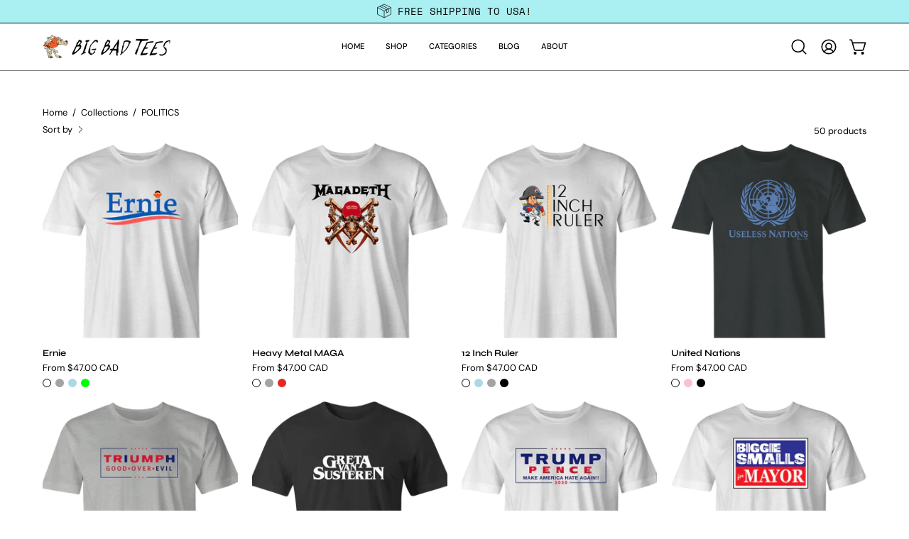

--- FILE ---
content_type: text/css
request_url: https://bigbadtees.com/cdn/shop/t/44/assets/section-announcement.css?v=20995991697193811561753129231
body_size: 1026
content:
.announcement-bar-static{position:relative;z-index:135;background:var(--bg)}.announcement-bar-static .announcement{min-height:var(--announcement-height)}.announcement-bar-static,.shopify-section--marquee{overflow:hidden}.section-marquee{background:var(--bg);background-clip:content-box;overflow:hidden}@media only screen and (max-width: 767px){.section-marquee.desktop{display:none}}@media only screen and (min-width: 768px){.section-marquee.mobile{display:none}}.announcement{--adjust-text: var(--adjust-text-size, var(--adjust-body));--text-size: calc(.75rem * var(--adjust-text));font-size:var(--text-size);font-family:var(--font-family, var(--FONT-STACK-BODY));font-style:var(--font-style, var(--FONT-STYLE-BODY));font-weight:var(--font-weight, var(--FONT-WEIGHT-BODY));position:relative;width:100%;min-width:32px;text-align:center;color:var(--text);letter-spacing:var(--letter-spacing);white-space:nowrap;line-height:0;text-transform:none}.announcement *{line-height:0}.announcement .announcement__text *{line-height:var(--line-height, 1.5)}.announcement.caps{text-transform:uppercase}.announcement a{display:inline-block;color:inherit}.announcement p{font-size:inherit}.announcement-bar-static .announcement{z-index:100}.announcement .text-highlight-wrapper--squiggle,.announcement .text-highlight-wrapper--circle,.announcement .text-highlight-wrapper--circle-hand-drawn{margin-bottom:0}.announcement--top-border{border-top:var(--BORDER-WIDTH) solid var(--border)}.announcement--bottom-border{border-bottom:var(--BORDER-WIDTH) solid var(--border)}.announcement__block{--spacing-inline: calc(5px + (var(--adjust-text) - .5) * (20px / 4.5))}.announcement__slider[data-parallax]{transform:translate3d(var(--offsetX, 0),0,0)}.announcement__slider[data-slider]{--flickity-btn-size: 18px;--flickity-btn-position: var(--gutter-mobile)}@media only screen and (min-width: 1024px){.announcement__slider[data-slider]{--flickity-btn-position: var(--gutter)}}.announcement__slider[data-slider] .flickity-viewport,.announcement__slider[data-slider] .announcement__slide.is-selected{overflow:initial}.announcement__slider[data-slider] .announcement__slide{overflow:hidden}.announcement__slider[data-slider] .flickity-prev-next-button{box-shadow:none;background:none;border-radius:0;opacity:1;visibility:visible;transform:scale(1) translateY(-50%)}.announcement__slider[data-slider] .flickity-prev-next-button.previous{margin-left:-5px}.announcement__slider[data-slider] .flickity-prev-next-button.next{margin-right:-5px}.announcement__slider[data-slider] .flickity-prev-next-button:disabled{opacity:0}.announcement__slider[data-slider][data-slider-arrows]{padding:0 calc(var(--gutter-mobile) + var(--flickity-btn-size))}@media only screen and (min-width: 1024px){.announcement__slider[data-slider][data-slider-arrows]{padding:0 calc(var(--gutter) + var(--flickity-btn-size))}}.announcement__slider[data-slider][data-slider-arrows] .flickity-viewport{overflow:hidden;-webkit-mask:linear-gradient(90deg,transparent,#000 15px) left/50% 100% no-repeat,linear-gradient(270deg,transparent 0,#000 15px) right/50% 100% no-repeat;mask:linear-gradient(90deg,transparent,#000 15px) left/50% 100% no-repeat,linear-gradient(270deg,transparent 0,#000 15px) right/50% 100% no-repeat}.announcement__slide{width:100%;padding:var(--padding) 0}@media only screen and (max-width: 767px){.announcement__slide.desktop{display:none}}@media only screen and (min-width: 768px){.announcement__slide.mobile{display:none}}.announcement__icon{margin-right:var(--spacing-inline);display:inline-block;vertical-align:middle;color:var(--text);background:no-repeat center center/contain}.announcement__icon .icon{display:block}.announcement__block--image{min-height:var(--image-height)}.announcement__block--image figure,.announcement__block--image figure.lazy-image.is-loading,.announcement__block--image .placeholder-svg-filled{width:var(--image-width);height:var(--image-height)}.announcement__block--image img{width:100%}.announcement__image{height:auto;vertical-align:top}.announcement__text{display:inline-flex;width:max-content;white-space:nowrap;color:var(--text)}.announcement__text .text-highlight__break{display:inline-block;color:var(--text)}.announcement__text p{margin:0;display:inline-block;vertical-align:middle}.announcement__ticker{display:inline-flex;vertical-align:middle;align-items:center;align-self:center;position:relative}@media only screen and (max-width: 767px){.announcement__ticker.desktop{display:none}}@media only screen and (min-width: 768px){.announcement__ticker.mobile{display:none}}.announcement__slide.announcement__block--text .announcement__text a,.announcement__ticker.announcement__block--text a{position:relative;display:inline-block;text-decoration:none!important}.announcement__slide.announcement__block--text .announcement__text a:before,.announcement__slide.announcement__block--text .announcement__text a:after,.announcement__ticker.announcement__block--text a:before,.announcement__ticker.announcement__block--text a:after{content:"";position:absolute;left:0;bottom:-.1rem;width:100%;height:var(--BORDER-WIDTH);display:block;background:var(--btn-text, var(--text));transition:none;pointer-events:none}.announcement__slide.announcement__block--text .announcement__text a:before,.announcement__ticker.announcement__block--text a:before{transform:scaleX(0);transform-origin:left}.announcement__slide.announcement__block--text .announcement__text a:after,.announcement__ticker.announcement__block--text a:after{transform-origin:right}.no-touch .announcement__slide.announcement__block--text .announcement__text a:hover,.no-touch .announcement__ticker.announcement__block--text a:hover{background:transparent;border:0}.no-touch .announcement__slide.announcement__block--text .announcement__text a:hover:before,.no-touch .announcement__slide.announcement__block--text .announcement__text a:hover:after,.no-touch .announcement__ticker.announcement__block--text a:hover:before,.no-touch .announcement__ticker.announcement__block--text a:hover:after{transition:transform 1.1s cubic-bezier(.19,1,.22,1);transform:scaleX(0)}.no-touch .announcement__slide.announcement__block--text .announcement__text a:hover:before,.no-touch .announcement__ticker.announcement__block--text a:hover:before{transform:scaleX(1);transition-delay:.25s}.announcement__slide.announcement__block--text .announcement__text [data-has-highlight]:before,.announcement__slide.announcement__block--text .announcement__text [data-has-highlight]:after,.announcement__slide.announcement__block--text .announcement__text .section__link:before,.announcement__slide.announcement__block--text .announcement__text .section__link:after,.announcement__ticker.announcement__block--text [data-has-highlight]:before,.announcement__ticker.announcement__block--text [data-has-highlight]:after,.announcement__ticker.announcement__block--text .section__link:before,.announcement__ticker.announcement__block--text .section__link:after{display:none}.announcement__slide.announcement__block--text .announcement__text:not(.text-highlight-wrapper) .text-reveal__cropper a:before,.announcement__slide.announcement__block--text .announcement__text:not(.text-highlight-wrapper) .text-reveal__cropper a:after,.announcement__ticker.announcement__block--text:not(.text-highlight-wrapper) .text-reveal__cropper a:before,.announcement__ticker.announcement__block--text:not(.text-highlight-wrapper) .text-reveal__cropper a:after{bottom:0}.announcement__divider{margin:0 calc(var(--spacing-inline) / 2);width:0;border-left:1px solid currentcolor;height:calc(var(--line-height, 1.5) * var(--text-size));display:inline-block;vertical-align:bottom}.announcement__scale{display:inline-flex;align-items:center;transition:opacity .2s linear}.announcement__scale.ticker--unloaded{opacity:0;position:absolute;width:max-content}.ticker--animated{animation-iteration-count:infinite;animation-timing-function:linear;animation-name:ticker;animation-duration:var(--animation-time);animation-play-state:paused;display:inline-flex;width:max-content;will-change:transform,padding,width}.ticker-rtl{animation-direction:normal}.ticker-ltr{animation-direction:reverse}.announcement__slider{position:relative;z-index:2}.announcement-bar-static .announcement__slider{overflow:hidden}.announcement__slider .flickity-slider{display:flex;align-items:center}.announcement__slider>.announcement__slide [data-stop] .ticker--animated{animation-play-state:paused}.announcement__slider>.announcement__slide .ticker--animated,.is-selected .ticker--animated{animation-play-state:running}.ticker__comparitor{position:absolute;transform:translateY(-5000px);visibility:hidden}.ie11-error-message{font-weight:var(--FONT-WEIGHT-BODY-BOLD);font-size:calc(1.25rem * var(--adjust-text));text-align:center;display:none}.ie11 .ie11-error-message{display:block}.js .announcement__slider:not(.flickity-enabled) .announcement__slide:not(:first-child){position:absolute;top:0;left:0;visibility:hidden}.body--rounded-corners .wrapper .section-marquee,.body--rounded-corners .wrapper--full-padded .section-marquee,.body--rounded-corners .wrapper .announcement,.body--rounded-corners .announcement__image{border-radius:var(--radius);overflow:hidden}.no-js .announcement__scale.ticker--unloaded{opacity:1;position:static;width:auto}
/*# sourceMappingURL=/cdn/shop/t/44/assets/section-announcement.css.map?v=20995991697193811561753129231 */


--- FILE ---
content_type: text/javascript; charset=utf-8
request_url: https://bigbadtees.com/en-ca/products/canadian-sorry.js
body_size: 3006
content:
{"id":4485434048581,"title":"Canadian Sorry","handle":"canadian-sorry","description":"\u003cspan\u003e\u003c\/span\u003e\n\u003ch4\u003e\u003cspan style=\"color: #000000;\"\u003e\u003cstrong\u003eCanada: The most apologetic country on earth. \u003c\/strong\u003e\u003c\/span\u003e\u003c\/h4\u003e\n\u003cp style=\"text-align: left;\"\u003e\u003cspan style=\"color: #444444;\"\u003eCanada is the only country in the world where someone bumps into you, and YOU say sorry! We’re \u003cem\u003esorry\u003c\/em\u003e to say that you should probably buy this funny Canada t-shirt today! \u003c\/span\u003e\u003c\/p\u003e\n","published_at":"2020-06-26T13:29:44-04:00","created_at":"2020-06-26T13:29:59-04:00","vendor":"Big Bad Tees","type":"Mens Tee","tags":["appology apology","brand","brand parody","brands","british columbia","calgary","can","canada","canada eh","canadian","canadian classic","canadiana","canadians","classic","eh","geography","government","great white north","hockey","legend","logo","logos","market","mind blown","montreal","morning","neat","nhl","north","oh canada","ontario","ottawa","polite","politics","Pop Culture","quebec","sorry","sorry eh","tim horton's","tims","toronto","vancouver"],"price":4700,"price_min":4700,"price_max":8000,"available":true,"price_varies":true,"compare_at_price":4700,"compare_at_price_min":4700,"compare_at_price_max":7900,"compare_at_price_varies":true,"variants":[{"id":44688433250598,"title":"Men's Tee \/ Black \/ S","option1":"Men's Tee","option2":"Black","option3":"S","sku":"Canadian-Sorry_BLA_M_S_TEE","requires_shipping":true,"taxable":true,"featured_image":{"id":14178022817861,"product_id":4485434048581,"position":1,"created_at":"2020-06-26T13:30:00-04:00","updated_at":"2020-06-26T13:30:00-04:00","alt":"funny Canadian Sorry Canada men's t-shirt","width":655,"height":628,"src":"https:\/\/cdn.shopify.com\/s\/files\/1\/2693\/0296\/products\/Canadian-Sorry-Black-Mens-Tee.png?v=1593192600","variant_ids":[44688433250598,44688433283366,44688433316134,44688433348902,44688433381670,44688433414438]},"available":true,"name":"Canadian Sorry - Men's Tee \/ Black \/ S","public_title":"Men's Tee \/ Black \/ S","options":["Men's Tee","Black","S"],"price":4700,"weight":454,"compare_at_price":4700,"inventory_management":"shopify","barcode":null,"featured_media":{"alt":"funny Canadian Sorry Canada men's t-shirt","id":6351653011525,"position":1,"preview_image":{"aspect_ratio":1.043,"height":628,"width":655,"src":"https:\/\/cdn.shopify.com\/s\/files\/1\/2693\/0296\/products\/Canadian-Sorry-Black-Mens-Tee.png?v=1593192600"}},"requires_selling_plan":false,"selling_plan_allocations":[]},{"id":44688433283366,"title":"Men's Tee \/ Black \/ M","option1":"Men's Tee","option2":"Black","option3":"M","sku":"Canadian-Sorry_BLA_M_M_TEE","requires_shipping":true,"taxable":true,"featured_image":{"id":14178022817861,"product_id":4485434048581,"position":1,"created_at":"2020-06-26T13:30:00-04:00","updated_at":"2020-06-26T13:30:00-04:00","alt":"funny Canadian Sorry Canada men's t-shirt","width":655,"height":628,"src":"https:\/\/cdn.shopify.com\/s\/files\/1\/2693\/0296\/products\/Canadian-Sorry-Black-Mens-Tee.png?v=1593192600","variant_ids":[44688433250598,44688433283366,44688433316134,44688433348902,44688433381670,44688433414438]},"available":true,"name":"Canadian Sorry - Men's Tee \/ Black \/ M","public_title":"Men's Tee \/ Black \/ M","options":["Men's Tee","Black","M"],"price":4700,"weight":454,"compare_at_price":4700,"inventory_management":"shopify","barcode":null,"featured_media":{"alt":"funny Canadian Sorry Canada men's t-shirt","id":6351653011525,"position":1,"preview_image":{"aspect_ratio":1.043,"height":628,"width":655,"src":"https:\/\/cdn.shopify.com\/s\/files\/1\/2693\/0296\/products\/Canadian-Sorry-Black-Mens-Tee.png?v=1593192600"}},"requires_selling_plan":false,"selling_plan_allocations":[]},{"id":44688433316134,"title":"Men's Tee \/ Black \/ L","option1":"Men's Tee","option2":"Black","option3":"L","sku":"Canadian-Sorry_BLA_M_L_TEE","requires_shipping":true,"taxable":true,"featured_image":{"id":14178022817861,"product_id":4485434048581,"position":1,"created_at":"2020-06-26T13:30:00-04:00","updated_at":"2020-06-26T13:30:00-04:00","alt":"funny Canadian Sorry Canada men's t-shirt","width":655,"height":628,"src":"https:\/\/cdn.shopify.com\/s\/files\/1\/2693\/0296\/products\/Canadian-Sorry-Black-Mens-Tee.png?v=1593192600","variant_ids":[44688433250598,44688433283366,44688433316134,44688433348902,44688433381670,44688433414438]},"available":true,"name":"Canadian Sorry - Men's Tee \/ Black \/ L","public_title":"Men's Tee \/ Black \/ L","options":["Men's Tee","Black","L"],"price":4700,"weight":454,"compare_at_price":4700,"inventory_management":"shopify","barcode":null,"featured_media":{"alt":"funny Canadian Sorry Canada men's t-shirt","id":6351653011525,"position":1,"preview_image":{"aspect_ratio":1.043,"height":628,"width":655,"src":"https:\/\/cdn.shopify.com\/s\/files\/1\/2693\/0296\/products\/Canadian-Sorry-Black-Mens-Tee.png?v=1593192600"}},"requires_selling_plan":false,"selling_plan_allocations":[]},{"id":44688433348902,"title":"Men's Tee \/ Black \/ XL","option1":"Men's Tee","option2":"Black","option3":"XL","sku":"Canadian-Sorry_BLA_M_XL_TEE","requires_shipping":true,"taxable":true,"featured_image":{"id":14178022817861,"product_id":4485434048581,"position":1,"created_at":"2020-06-26T13:30:00-04:00","updated_at":"2020-06-26T13:30:00-04:00","alt":"funny Canadian Sorry Canada men's t-shirt","width":655,"height":628,"src":"https:\/\/cdn.shopify.com\/s\/files\/1\/2693\/0296\/products\/Canadian-Sorry-Black-Mens-Tee.png?v=1593192600","variant_ids":[44688433250598,44688433283366,44688433316134,44688433348902,44688433381670,44688433414438]},"available":true,"name":"Canadian Sorry - Men's Tee \/ Black \/ XL","public_title":"Men's Tee \/ Black \/ XL","options":["Men's Tee","Black","XL"],"price":4700,"weight":454,"compare_at_price":4700,"inventory_management":"shopify","barcode":null,"featured_media":{"alt":"funny Canadian Sorry Canada men's t-shirt","id":6351653011525,"position":1,"preview_image":{"aspect_ratio":1.043,"height":628,"width":655,"src":"https:\/\/cdn.shopify.com\/s\/files\/1\/2693\/0296\/products\/Canadian-Sorry-Black-Mens-Tee.png?v=1593192600"}},"requires_selling_plan":false,"selling_plan_allocations":[]},{"id":44688433381670,"title":"Men's Tee \/ Black \/ 2X","option1":"Men's Tee","option2":"Black","option3":"2X","sku":"Canadian-Sorry_BLA_M_XXL_TEE","requires_shipping":true,"taxable":true,"featured_image":{"id":14178022817861,"product_id":4485434048581,"position":1,"created_at":"2020-06-26T13:30:00-04:00","updated_at":"2020-06-26T13:30:00-04:00","alt":"funny Canadian Sorry Canada men's t-shirt","width":655,"height":628,"src":"https:\/\/cdn.shopify.com\/s\/files\/1\/2693\/0296\/products\/Canadian-Sorry-Black-Mens-Tee.png?v=1593192600","variant_ids":[44688433250598,44688433283366,44688433316134,44688433348902,44688433381670,44688433414438]},"available":true,"name":"Canadian Sorry - Men's Tee \/ Black \/ 2X","public_title":"Men's Tee \/ Black \/ 2X","options":["Men's Tee","Black","2X"],"price":5400,"weight":454,"compare_at_price":5400,"inventory_management":"shopify","barcode":null,"featured_media":{"alt":"funny Canadian Sorry Canada men's t-shirt","id":6351653011525,"position":1,"preview_image":{"aspect_ratio":1.043,"height":628,"width":655,"src":"https:\/\/cdn.shopify.com\/s\/files\/1\/2693\/0296\/products\/Canadian-Sorry-Black-Mens-Tee.png?v=1593192600"}},"requires_selling_plan":false,"selling_plan_allocations":[]},{"id":44688433414438,"title":"Men's Tee \/ Black \/ 3X","option1":"Men's Tee","option2":"Black","option3":"3X","sku":"Canadian-Sorry_BLA_M_XXXL_TEE","requires_shipping":true,"taxable":true,"featured_image":{"id":14178022817861,"product_id":4485434048581,"position":1,"created_at":"2020-06-26T13:30:00-04:00","updated_at":"2020-06-26T13:30:00-04:00","alt":"funny Canadian Sorry Canada men's t-shirt","width":655,"height":628,"src":"https:\/\/cdn.shopify.com\/s\/files\/1\/2693\/0296\/products\/Canadian-Sorry-Black-Mens-Tee.png?v=1593192600","variant_ids":[44688433250598,44688433283366,44688433316134,44688433348902,44688433381670,44688433414438]},"available":true,"name":"Canadian Sorry - Men's Tee \/ Black \/ 3X","public_title":"Men's Tee \/ Black \/ 3X","options":["Men's Tee","Black","3X"],"price":5400,"weight":454,"compare_at_price":5400,"inventory_management":"shopify","barcode":null,"featured_media":{"alt":"funny Canadian Sorry Canada men's t-shirt","id":6351653011525,"position":1,"preview_image":{"aspect_ratio":1.043,"height":628,"width":655,"src":"https:\/\/cdn.shopify.com\/s\/files\/1\/2693\/0296\/products\/Canadian-Sorry-Black-Mens-Tee.png?v=1593192600"}},"requires_selling_plan":false,"selling_plan_allocations":[]},{"id":44688433447206,"title":"Men's Tee \/ White \/ S","option1":"Men's Tee","option2":"White","option3":"S","sku":"Canadian-Sorry_WHT_M_S_TEE","requires_shipping":true,"taxable":true,"featured_image":{"id":14178022948933,"product_id":4485434048581,"position":4,"created_at":"2020-06-26T13:30:00-04:00","updated_at":"2020-06-26T13:30:00-04:00","alt":"funny Canadian Sorry Canada white tee","width":651,"height":646,"src":"https:\/\/cdn.shopify.com\/s\/files\/1\/2693\/0296\/products\/Canadian-Sorry-White.png?v=1593192600","variant_ids":[31675284324421,31675284357189,31675284389957,31675284422725,31675284455493,31675284488261,44688433447206,44688433479974,44688433512742,44688433545510,44688433578278,44688433611046,44688434037030,44688434069798,44688434102566,44688434135334,44688434168102,44688434200870]},"available":true,"name":"Canadian Sorry - Men's Tee \/ White \/ S","public_title":"Men's Tee \/ White \/ S","options":["Men's Tee","White","S"],"price":4700,"weight":454,"compare_at_price":4700,"inventory_management":"shopify","barcode":null,"featured_media":{"alt":"funny Canadian Sorry Canada white tee","id":6351653142597,"position":4,"preview_image":{"aspect_ratio":1.008,"height":646,"width":651,"src":"https:\/\/cdn.shopify.com\/s\/files\/1\/2693\/0296\/products\/Canadian-Sorry-White.png?v=1593192600"}},"requires_selling_plan":false,"selling_plan_allocations":[]},{"id":44688433479974,"title":"Men's Tee \/ White \/ M","option1":"Men's Tee","option2":"White","option3":"M","sku":"Canadian-Sorry_WHT_M_M_TEE","requires_shipping":true,"taxable":true,"featured_image":{"id":14178022948933,"product_id":4485434048581,"position":4,"created_at":"2020-06-26T13:30:00-04:00","updated_at":"2020-06-26T13:30:00-04:00","alt":"funny Canadian Sorry Canada white tee","width":651,"height":646,"src":"https:\/\/cdn.shopify.com\/s\/files\/1\/2693\/0296\/products\/Canadian-Sorry-White.png?v=1593192600","variant_ids":[31675284324421,31675284357189,31675284389957,31675284422725,31675284455493,31675284488261,44688433447206,44688433479974,44688433512742,44688433545510,44688433578278,44688433611046,44688434037030,44688434069798,44688434102566,44688434135334,44688434168102,44688434200870]},"available":true,"name":"Canadian Sorry - Men's Tee \/ White \/ M","public_title":"Men's Tee \/ White \/ M","options":["Men's Tee","White","M"],"price":4700,"weight":454,"compare_at_price":4700,"inventory_management":"shopify","barcode":null,"featured_media":{"alt":"funny Canadian Sorry Canada white tee","id":6351653142597,"position":4,"preview_image":{"aspect_ratio":1.008,"height":646,"width":651,"src":"https:\/\/cdn.shopify.com\/s\/files\/1\/2693\/0296\/products\/Canadian-Sorry-White.png?v=1593192600"}},"requires_selling_plan":false,"selling_plan_allocations":[]},{"id":44688433512742,"title":"Men's Tee \/ White \/ L","option1":"Men's Tee","option2":"White","option3":"L","sku":"Canadian-Sorry_WHT_M_L_TEE","requires_shipping":true,"taxable":true,"featured_image":{"id":14178022948933,"product_id":4485434048581,"position":4,"created_at":"2020-06-26T13:30:00-04:00","updated_at":"2020-06-26T13:30:00-04:00","alt":"funny Canadian Sorry Canada white tee","width":651,"height":646,"src":"https:\/\/cdn.shopify.com\/s\/files\/1\/2693\/0296\/products\/Canadian-Sorry-White.png?v=1593192600","variant_ids":[31675284324421,31675284357189,31675284389957,31675284422725,31675284455493,31675284488261,44688433447206,44688433479974,44688433512742,44688433545510,44688433578278,44688433611046,44688434037030,44688434069798,44688434102566,44688434135334,44688434168102,44688434200870]},"available":true,"name":"Canadian Sorry - Men's Tee \/ White \/ L","public_title":"Men's Tee \/ White \/ L","options":["Men's Tee","White","L"],"price":4700,"weight":454,"compare_at_price":4700,"inventory_management":"shopify","barcode":null,"featured_media":{"alt":"funny Canadian Sorry Canada white tee","id":6351653142597,"position":4,"preview_image":{"aspect_ratio":1.008,"height":646,"width":651,"src":"https:\/\/cdn.shopify.com\/s\/files\/1\/2693\/0296\/products\/Canadian-Sorry-White.png?v=1593192600"}},"requires_selling_plan":false,"selling_plan_allocations":[]},{"id":44688433545510,"title":"Men's Tee \/ White \/ XL","option1":"Men's Tee","option2":"White","option3":"XL","sku":"Canadian-Sorry_WHT_M_XL_TEE","requires_shipping":true,"taxable":true,"featured_image":{"id":14178022948933,"product_id":4485434048581,"position":4,"created_at":"2020-06-26T13:30:00-04:00","updated_at":"2020-06-26T13:30:00-04:00","alt":"funny Canadian Sorry Canada white tee","width":651,"height":646,"src":"https:\/\/cdn.shopify.com\/s\/files\/1\/2693\/0296\/products\/Canadian-Sorry-White.png?v=1593192600","variant_ids":[31675284324421,31675284357189,31675284389957,31675284422725,31675284455493,31675284488261,44688433447206,44688433479974,44688433512742,44688433545510,44688433578278,44688433611046,44688434037030,44688434069798,44688434102566,44688434135334,44688434168102,44688434200870]},"available":true,"name":"Canadian Sorry - Men's Tee \/ White \/ XL","public_title":"Men's Tee \/ White \/ XL","options":["Men's Tee","White","XL"],"price":4700,"weight":454,"compare_at_price":4700,"inventory_management":"shopify","barcode":null,"featured_media":{"alt":"funny Canadian Sorry Canada white tee","id":6351653142597,"position":4,"preview_image":{"aspect_ratio":1.008,"height":646,"width":651,"src":"https:\/\/cdn.shopify.com\/s\/files\/1\/2693\/0296\/products\/Canadian-Sorry-White.png?v=1593192600"}},"requires_selling_plan":false,"selling_plan_allocations":[]},{"id":44688433578278,"title":"Men's Tee \/ White \/ 2X","option1":"Men's Tee","option2":"White","option3":"2X","sku":"Canadian-Sorry_WHT_M_XXL_TEE","requires_shipping":true,"taxable":true,"featured_image":{"id":14178022948933,"product_id":4485434048581,"position":4,"created_at":"2020-06-26T13:30:00-04:00","updated_at":"2020-06-26T13:30:00-04:00","alt":"funny Canadian Sorry Canada white tee","width":651,"height":646,"src":"https:\/\/cdn.shopify.com\/s\/files\/1\/2693\/0296\/products\/Canadian-Sorry-White.png?v=1593192600","variant_ids":[31675284324421,31675284357189,31675284389957,31675284422725,31675284455493,31675284488261,44688433447206,44688433479974,44688433512742,44688433545510,44688433578278,44688433611046,44688434037030,44688434069798,44688434102566,44688434135334,44688434168102,44688434200870]},"available":true,"name":"Canadian Sorry - Men's Tee \/ White \/ 2X","public_title":"Men's Tee \/ White \/ 2X","options":["Men's Tee","White","2X"],"price":5400,"weight":454,"compare_at_price":5400,"inventory_management":"shopify","barcode":null,"featured_media":{"alt":"funny Canadian Sorry Canada white tee","id":6351653142597,"position":4,"preview_image":{"aspect_ratio":1.008,"height":646,"width":651,"src":"https:\/\/cdn.shopify.com\/s\/files\/1\/2693\/0296\/products\/Canadian-Sorry-White.png?v=1593192600"}},"requires_selling_plan":false,"selling_plan_allocations":[]},{"id":44688433611046,"title":"Men's Tee \/ White \/ 3X","option1":"Men's Tee","option2":"White","option3":"3X","sku":"Canadian-Sorry_WHT_M_XXXL_TEE","requires_shipping":true,"taxable":true,"featured_image":{"id":14178022948933,"product_id":4485434048581,"position":4,"created_at":"2020-06-26T13:30:00-04:00","updated_at":"2020-06-26T13:30:00-04:00","alt":"funny Canadian Sorry Canada white tee","width":651,"height":646,"src":"https:\/\/cdn.shopify.com\/s\/files\/1\/2693\/0296\/products\/Canadian-Sorry-White.png?v=1593192600","variant_ids":[31675284324421,31675284357189,31675284389957,31675284422725,31675284455493,31675284488261,44688433447206,44688433479974,44688433512742,44688433545510,44688433578278,44688433611046,44688434037030,44688434069798,44688434102566,44688434135334,44688434168102,44688434200870]},"available":true,"name":"Canadian Sorry - Men's Tee \/ White \/ 3X","public_title":"Men's Tee \/ White \/ 3X","options":["Men's Tee","White","3X"],"price":5400,"weight":454,"compare_at_price":5400,"inventory_management":"shopify","barcode":null,"featured_media":{"alt":"funny Canadian Sorry Canada white tee","id":6351653142597,"position":4,"preview_image":{"aspect_ratio":1.008,"height":646,"width":651,"src":"https:\/\/cdn.shopify.com\/s\/files\/1\/2693\/0296\/products\/Canadian-Sorry-White.png?v=1593192600"}},"requires_selling_plan":false,"selling_plan_allocations":[]},{"id":44688433643814,"title":"Men's Tee \/ Navy \/ S","option1":"Men's Tee","option2":"Navy","option3":"S","sku":"Canadian-Sorry_NVY_M_S_TEE","requires_shipping":true,"taxable":true,"featured_image":{"id":14178022981701,"product_id":4485434048581,"position":5,"created_at":"2020-06-26T13:30:00-04:00","updated_at":"2020-06-26T13:30:00-04:00","alt":"funny Canadian Sorry Canada Navy t-shirt","width":651,"height":646,"src":"https:\/\/cdn.shopify.com\/s\/files\/1\/2693\/0296\/products\/Canadian-Sorry-Navy.png?v=1593192600","variant_ids":[31675284521029,31675284553797,31675284586565,31675284619333,31675284652101,31675284684869,44688433643814,44688433676582,44688433709350,44688433742118,44688433774886,44688433807654,44688434233638,44688434266406,44688434299174,44688434331942,44688434364710,44688434397478]},"available":true,"name":"Canadian Sorry - Men's Tee \/ Navy \/ S","public_title":"Men's Tee \/ Navy \/ S","options":["Men's Tee","Navy","S"],"price":4700,"weight":454,"compare_at_price":4700,"inventory_management":"shopify","barcode":null,"featured_media":{"alt":"funny Canadian Sorry Canada Navy t-shirt","id":6351653175365,"position":5,"preview_image":{"aspect_ratio":1.008,"height":646,"width":651,"src":"https:\/\/cdn.shopify.com\/s\/files\/1\/2693\/0296\/products\/Canadian-Sorry-Navy.png?v=1593192600"}},"requires_selling_plan":false,"selling_plan_allocations":[]},{"id":44688433676582,"title":"Men's Tee \/ Navy \/ M","option1":"Men's Tee","option2":"Navy","option3":"M","sku":"Canadian-Sorry_NVY_M_M_TEE","requires_shipping":true,"taxable":true,"featured_image":{"id":14178022981701,"product_id":4485434048581,"position":5,"created_at":"2020-06-26T13:30:00-04:00","updated_at":"2020-06-26T13:30:00-04:00","alt":"funny Canadian Sorry Canada Navy t-shirt","width":651,"height":646,"src":"https:\/\/cdn.shopify.com\/s\/files\/1\/2693\/0296\/products\/Canadian-Sorry-Navy.png?v=1593192600","variant_ids":[31675284521029,31675284553797,31675284586565,31675284619333,31675284652101,31675284684869,44688433643814,44688433676582,44688433709350,44688433742118,44688433774886,44688433807654,44688434233638,44688434266406,44688434299174,44688434331942,44688434364710,44688434397478]},"available":true,"name":"Canadian Sorry - Men's Tee \/ Navy \/ M","public_title":"Men's Tee \/ Navy \/ M","options":["Men's Tee","Navy","M"],"price":4700,"weight":454,"compare_at_price":4700,"inventory_management":"shopify","barcode":null,"featured_media":{"alt":"funny Canadian Sorry Canada Navy t-shirt","id":6351653175365,"position":5,"preview_image":{"aspect_ratio":1.008,"height":646,"width":651,"src":"https:\/\/cdn.shopify.com\/s\/files\/1\/2693\/0296\/products\/Canadian-Sorry-Navy.png?v=1593192600"}},"requires_selling_plan":false,"selling_plan_allocations":[]},{"id":44688433709350,"title":"Men's Tee \/ Navy \/ L","option1":"Men's Tee","option2":"Navy","option3":"L","sku":"Canadian-Sorry_NVY_M_L_TEE","requires_shipping":true,"taxable":true,"featured_image":{"id":14178022981701,"product_id":4485434048581,"position":5,"created_at":"2020-06-26T13:30:00-04:00","updated_at":"2020-06-26T13:30:00-04:00","alt":"funny Canadian Sorry Canada Navy t-shirt","width":651,"height":646,"src":"https:\/\/cdn.shopify.com\/s\/files\/1\/2693\/0296\/products\/Canadian-Sorry-Navy.png?v=1593192600","variant_ids":[31675284521029,31675284553797,31675284586565,31675284619333,31675284652101,31675284684869,44688433643814,44688433676582,44688433709350,44688433742118,44688433774886,44688433807654,44688434233638,44688434266406,44688434299174,44688434331942,44688434364710,44688434397478]},"available":true,"name":"Canadian Sorry - Men's Tee \/ Navy \/ L","public_title":"Men's Tee \/ Navy \/ L","options":["Men's Tee","Navy","L"],"price":4700,"weight":454,"compare_at_price":4700,"inventory_management":"shopify","barcode":null,"featured_media":{"alt":"funny Canadian Sorry Canada Navy t-shirt","id":6351653175365,"position":5,"preview_image":{"aspect_ratio":1.008,"height":646,"width":651,"src":"https:\/\/cdn.shopify.com\/s\/files\/1\/2693\/0296\/products\/Canadian-Sorry-Navy.png?v=1593192600"}},"requires_selling_plan":false,"selling_plan_allocations":[]},{"id":44688433742118,"title":"Men's Tee \/ Navy \/ XL","option1":"Men's Tee","option2":"Navy","option3":"XL","sku":"Canadian-Sorry_NVY_M_XL_TEE","requires_shipping":true,"taxable":true,"featured_image":{"id":14178022981701,"product_id":4485434048581,"position":5,"created_at":"2020-06-26T13:30:00-04:00","updated_at":"2020-06-26T13:30:00-04:00","alt":"funny Canadian Sorry Canada Navy t-shirt","width":651,"height":646,"src":"https:\/\/cdn.shopify.com\/s\/files\/1\/2693\/0296\/products\/Canadian-Sorry-Navy.png?v=1593192600","variant_ids":[31675284521029,31675284553797,31675284586565,31675284619333,31675284652101,31675284684869,44688433643814,44688433676582,44688433709350,44688433742118,44688433774886,44688433807654,44688434233638,44688434266406,44688434299174,44688434331942,44688434364710,44688434397478]},"available":true,"name":"Canadian Sorry - Men's Tee \/ Navy \/ XL","public_title":"Men's Tee \/ Navy \/ XL","options":["Men's Tee","Navy","XL"],"price":4700,"weight":454,"compare_at_price":4700,"inventory_management":"shopify","barcode":null,"featured_media":{"alt":"funny Canadian Sorry Canada Navy t-shirt","id":6351653175365,"position":5,"preview_image":{"aspect_ratio":1.008,"height":646,"width":651,"src":"https:\/\/cdn.shopify.com\/s\/files\/1\/2693\/0296\/products\/Canadian-Sorry-Navy.png?v=1593192600"}},"requires_selling_plan":false,"selling_plan_allocations":[]},{"id":44688433774886,"title":"Men's Tee \/ Navy \/ 2X","option1":"Men's Tee","option2":"Navy","option3":"2X","sku":"Canadian-Sorry_NVY_M_XXL_TEE","requires_shipping":true,"taxable":true,"featured_image":{"id":14178022981701,"product_id":4485434048581,"position":5,"created_at":"2020-06-26T13:30:00-04:00","updated_at":"2020-06-26T13:30:00-04:00","alt":"funny Canadian Sorry Canada Navy t-shirt","width":651,"height":646,"src":"https:\/\/cdn.shopify.com\/s\/files\/1\/2693\/0296\/products\/Canadian-Sorry-Navy.png?v=1593192600","variant_ids":[31675284521029,31675284553797,31675284586565,31675284619333,31675284652101,31675284684869,44688433643814,44688433676582,44688433709350,44688433742118,44688433774886,44688433807654,44688434233638,44688434266406,44688434299174,44688434331942,44688434364710,44688434397478]},"available":true,"name":"Canadian Sorry - Men's Tee \/ Navy \/ 2X","public_title":"Men's Tee \/ Navy \/ 2X","options":["Men's Tee","Navy","2X"],"price":5400,"weight":454,"compare_at_price":5400,"inventory_management":"shopify","barcode":null,"featured_media":{"alt":"funny Canadian Sorry Canada Navy t-shirt","id":6351653175365,"position":5,"preview_image":{"aspect_ratio":1.008,"height":646,"width":651,"src":"https:\/\/cdn.shopify.com\/s\/files\/1\/2693\/0296\/products\/Canadian-Sorry-Navy.png?v=1593192600"}},"requires_selling_plan":false,"selling_plan_allocations":[]},{"id":44688433807654,"title":"Men's Tee \/ Navy \/ 3X","option1":"Men's Tee","option2":"Navy","option3":"3X","sku":"Canadian-Sorry_NVY_M_XXXL_TEE","requires_shipping":true,"taxable":true,"featured_image":{"id":14178022981701,"product_id":4485434048581,"position":5,"created_at":"2020-06-26T13:30:00-04:00","updated_at":"2020-06-26T13:30:00-04:00","alt":"funny Canadian Sorry Canada Navy t-shirt","width":651,"height":646,"src":"https:\/\/cdn.shopify.com\/s\/files\/1\/2693\/0296\/products\/Canadian-Sorry-Navy.png?v=1593192600","variant_ids":[31675284521029,31675284553797,31675284586565,31675284619333,31675284652101,31675284684869,44688433643814,44688433676582,44688433709350,44688433742118,44688433774886,44688433807654,44688434233638,44688434266406,44688434299174,44688434331942,44688434364710,44688434397478]},"available":true,"name":"Canadian Sorry - Men's Tee \/ Navy \/ 3X","public_title":"Men's Tee \/ Navy \/ 3X","options":["Men's Tee","Navy","3X"],"price":5400,"weight":454,"compare_at_price":5400,"inventory_management":"shopify","barcode":null,"featured_media":{"alt":"funny Canadian Sorry Canada Navy t-shirt","id":6351653175365,"position":5,"preview_image":{"aspect_ratio":1.008,"height":646,"width":651,"src":"https:\/\/cdn.shopify.com\/s\/files\/1\/2693\/0296\/products\/Canadian-Sorry-Navy.png?v=1593192600"}},"requires_selling_plan":false,"selling_plan_allocations":[]},{"id":44688433840422,"title":"Women's Tee \/ Black \/ S","option1":"Women's Tee","option2":"Black","option3":"S","sku":"Canadian-Sorry_BLA_W_S_TEE","requires_shipping":true,"taxable":true,"featured_image":{"id":14178022883397,"product_id":4485434048581,"position":2,"created_at":"2020-06-26T13:30:00-04:00","updated_at":"2020-06-26T13:30:00-04:00","alt":"funny Canadian Sorry Canada women's black","width":622,"height":558,"src":"https:\/\/cdn.shopify.com\/s\/files\/1\/2693\/0296\/products\/Canadian-Sorry-Black-Womens-Tee.png?v=1593192600","variant_ids":[44688433840422,44688433873190,44688433905958,44688433938726,44688433971494,44688434004262]},"available":true,"name":"Canadian Sorry - Women's Tee \/ Black \/ S","public_title":"Women's Tee \/ Black \/ S","options":["Women's Tee","Black","S"],"price":4700,"weight":454,"compare_at_price":4700,"inventory_management":"shopify","barcode":null,"featured_media":{"alt":"funny Canadian Sorry Canada women's black","id":6351653077061,"position":2,"preview_image":{"aspect_ratio":1.115,"height":558,"width":622,"src":"https:\/\/cdn.shopify.com\/s\/files\/1\/2693\/0296\/products\/Canadian-Sorry-Black-Womens-Tee.png?v=1593192600"}},"requires_selling_plan":false,"selling_plan_allocations":[]},{"id":44688433873190,"title":"Women's Tee \/ Black \/ M","option1":"Women's Tee","option2":"Black","option3":"M","sku":"Canadian-Sorry_BLA_W_M_TEE","requires_shipping":true,"taxable":true,"featured_image":{"id":14178022883397,"product_id":4485434048581,"position":2,"created_at":"2020-06-26T13:30:00-04:00","updated_at":"2020-06-26T13:30:00-04:00","alt":"funny Canadian Sorry Canada women's black","width":622,"height":558,"src":"https:\/\/cdn.shopify.com\/s\/files\/1\/2693\/0296\/products\/Canadian-Sorry-Black-Womens-Tee.png?v=1593192600","variant_ids":[44688433840422,44688433873190,44688433905958,44688433938726,44688433971494,44688434004262]},"available":true,"name":"Canadian Sorry - Women's Tee \/ Black \/ M","public_title":"Women's Tee \/ Black \/ M","options":["Women's Tee","Black","M"],"price":4700,"weight":454,"compare_at_price":4700,"inventory_management":"shopify","barcode":null,"featured_media":{"alt":"funny Canadian Sorry Canada women's black","id":6351653077061,"position":2,"preview_image":{"aspect_ratio":1.115,"height":558,"width":622,"src":"https:\/\/cdn.shopify.com\/s\/files\/1\/2693\/0296\/products\/Canadian-Sorry-Black-Womens-Tee.png?v=1593192600"}},"requires_selling_plan":false,"selling_plan_allocations":[]},{"id":44688433905958,"title":"Women's Tee \/ Black \/ L","option1":"Women's Tee","option2":"Black","option3":"L","sku":"Canadian-Sorry_BLA_W_L_TEE","requires_shipping":true,"taxable":true,"featured_image":{"id":14178022883397,"product_id":4485434048581,"position":2,"created_at":"2020-06-26T13:30:00-04:00","updated_at":"2020-06-26T13:30:00-04:00","alt":"funny Canadian Sorry Canada women's black","width":622,"height":558,"src":"https:\/\/cdn.shopify.com\/s\/files\/1\/2693\/0296\/products\/Canadian-Sorry-Black-Womens-Tee.png?v=1593192600","variant_ids":[44688433840422,44688433873190,44688433905958,44688433938726,44688433971494,44688434004262]},"available":true,"name":"Canadian Sorry - Women's Tee \/ Black \/ L","public_title":"Women's Tee \/ Black \/ L","options":["Women's Tee","Black","L"],"price":4700,"weight":454,"compare_at_price":4700,"inventory_management":"shopify","barcode":null,"featured_media":{"alt":"funny Canadian Sorry Canada women's black","id":6351653077061,"position":2,"preview_image":{"aspect_ratio":1.115,"height":558,"width":622,"src":"https:\/\/cdn.shopify.com\/s\/files\/1\/2693\/0296\/products\/Canadian-Sorry-Black-Womens-Tee.png?v=1593192600"}},"requires_selling_plan":false,"selling_plan_allocations":[]},{"id":44688433938726,"title":"Women's Tee \/ Black \/ XL","option1":"Women's Tee","option2":"Black","option3":"XL","sku":"Canadian-Sorry_BLA_W_XL_TEE","requires_shipping":true,"taxable":true,"featured_image":{"id":14178022883397,"product_id":4485434048581,"position":2,"created_at":"2020-06-26T13:30:00-04:00","updated_at":"2020-06-26T13:30:00-04:00","alt":"funny Canadian Sorry Canada women's black","width":622,"height":558,"src":"https:\/\/cdn.shopify.com\/s\/files\/1\/2693\/0296\/products\/Canadian-Sorry-Black-Womens-Tee.png?v=1593192600","variant_ids":[44688433840422,44688433873190,44688433905958,44688433938726,44688433971494,44688434004262]},"available":true,"name":"Canadian Sorry - Women's Tee \/ Black \/ XL","public_title":"Women's Tee \/ Black \/ XL","options":["Women's Tee","Black","XL"],"price":4700,"weight":454,"compare_at_price":4700,"inventory_management":"shopify","barcode":null,"featured_media":{"alt":"funny Canadian Sorry Canada women's black","id":6351653077061,"position":2,"preview_image":{"aspect_ratio":1.115,"height":558,"width":622,"src":"https:\/\/cdn.shopify.com\/s\/files\/1\/2693\/0296\/products\/Canadian-Sorry-Black-Womens-Tee.png?v=1593192600"}},"requires_selling_plan":false,"selling_plan_allocations":[]},{"id":44688433971494,"title":"Women's Tee \/ Black \/ 2X","option1":"Women's Tee","option2":"Black","option3":"2X","sku":"Canadian-Sorry_BLA_W_XXL_TEE","requires_shipping":true,"taxable":true,"featured_image":{"id":14178022883397,"product_id":4485434048581,"position":2,"created_at":"2020-06-26T13:30:00-04:00","updated_at":"2020-06-26T13:30:00-04:00","alt":"funny Canadian Sorry Canada women's black","width":622,"height":558,"src":"https:\/\/cdn.shopify.com\/s\/files\/1\/2693\/0296\/products\/Canadian-Sorry-Black-Womens-Tee.png?v=1593192600","variant_ids":[44688433840422,44688433873190,44688433905958,44688433938726,44688433971494,44688434004262]},"available":true,"name":"Canadian Sorry - Women's Tee \/ Black \/ 2X","public_title":"Women's Tee \/ Black \/ 2X","options":["Women's Tee","Black","2X"],"price":5400,"weight":454,"compare_at_price":5400,"inventory_management":"shopify","barcode":null,"featured_media":{"alt":"funny Canadian Sorry Canada women's black","id":6351653077061,"position":2,"preview_image":{"aspect_ratio":1.115,"height":558,"width":622,"src":"https:\/\/cdn.shopify.com\/s\/files\/1\/2693\/0296\/products\/Canadian-Sorry-Black-Womens-Tee.png?v=1593192600"}},"requires_selling_plan":false,"selling_plan_allocations":[]},{"id":44688434004262,"title":"Women's Tee \/ Black \/ 3X","option1":"Women's Tee","option2":"Black","option3":"3X","sku":"Canadian-Sorry_BLA_W_XXXL_TEE","requires_shipping":true,"taxable":true,"featured_image":{"id":14178022883397,"product_id":4485434048581,"position":2,"created_at":"2020-06-26T13:30:00-04:00","updated_at":"2020-06-26T13:30:00-04:00","alt":"funny Canadian Sorry Canada women's black","width":622,"height":558,"src":"https:\/\/cdn.shopify.com\/s\/files\/1\/2693\/0296\/products\/Canadian-Sorry-Black-Womens-Tee.png?v=1593192600","variant_ids":[44688433840422,44688433873190,44688433905958,44688433938726,44688433971494,44688434004262]},"available":true,"name":"Canadian Sorry - Women's Tee \/ Black \/ 3X","public_title":"Women's Tee \/ Black \/ 3X","options":["Women's Tee","Black","3X"],"price":5400,"weight":454,"compare_at_price":5400,"inventory_management":"shopify","barcode":null,"featured_media":{"alt":"funny Canadian Sorry Canada women's black","id":6351653077061,"position":2,"preview_image":{"aspect_ratio":1.115,"height":558,"width":622,"src":"https:\/\/cdn.shopify.com\/s\/files\/1\/2693\/0296\/products\/Canadian-Sorry-Black-Womens-Tee.png?v=1593192600"}},"requires_selling_plan":false,"selling_plan_allocations":[]},{"id":44688434037030,"title":"Women's Tee \/ White \/ S","option1":"Women's Tee","option2":"White","option3":"S","sku":"Canadian-Sorry_WHT_W_S_TEE","requires_shipping":true,"taxable":true,"featured_image":{"id":14178022948933,"product_id":4485434048581,"position":4,"created_at":"2020-06-26T13:30:00-04:00","updated_at":"2020-06-26T13:30:00-04:00","alt":"funny Canadian Sorry Canada white tee","width":651,"height":646,"src":"https:\/\/cdn.shopify.com\/s\/files\/1\/2693\/0296\/products\/Canadian-Sorry-White.png?v=1593192600","variant_ids":[31675284324421,31675284357189,31675284389957,31675284422725,31675284455493,31675284488261,44688433447206,44688433479974,44688433512742,44688433545510,44688433578278,44688433611046,44688434037030,44688434069798,44688434102566,44688434135334,44688434168102,44688434200870]},"available":true,"name":"Canadian Sorry - Women's Tee \/ White \/ S","public_title":"Women's Tee \/ White \/ S","options":["Women's Tee","White","S"],"price":4700,"weight":454,"compare_at_price":4700,"inventory_management":"shopify","barcode":null,"featured_media":{"alt":"funny Canadian Sorry Canada white tee","id":6351653142597,"position":4,"preview_image":{"aspect_ratio":1.008,"height":646,"width":651,"src":"https:\/\/cdn.shopify.com\/s\/files\/1\/2693\/0296\/products\/Canadian-Sorry-White.png?v=1593192600"}},"requires_selling_plan":false,"selling_plan_allocations":[]},{"id":44688434069798,"title":"Women's Tee \/ White \/ M","option1":"Women's Tee","option2":"White","option3":"M","sku":"Canadian-Sorry_WHT_W_M_TEE","requires_shipping":true,"taxable":true,"featured_image":{"id":14178022948933,"product_id":4485434048581,"position":4,"created_at":"2020-06-26T13:30:00-04:00","updated_at":"2020-06-26T13:30:00-04:00","alt":"funny Canadian Sorry Canada white tee","width":651,"height":646,"src":"https:\/\/cdn.shopify.com\/s\/files\/1\/2693\/0296\/products\/Canadian-Sorry-White.png?v=1593192600","variant_ids":[31675284324421,31675284357189,31675284389957,31675284422725,31675284455493,31675284488261,44688433447206,44688433479974,44688433512742,44688433545510,44688433578278,44688433611046,44688434037030,44688434069798,44688434102566,44688434135334,44688434168102,44688434200870]},"available":true,"name":"Canadian Sorry - Women's Tee \/ White \/ M","public_title":"Women's Tee \/ White \/ M","options":["Women's Tee","White","M"],"price":4700,"weight":454,"compare_at_price":4700,"inventory_management":"shopify","barcode":null,"featured_media":{"alt":"funny Canadian Sorry Canada white tee","id":6351653142597,"position":4,"preview_image":{"aspect_ratio":1.008,"height":646,"width":651,"src":"https:\/\/cdn.shopify.com\/s\/files\/1\/2693\/0296\/products\/Canadian-Sorry-White.png?v=1593192600"}},"requires_selling_plan":false,"selling_plan_allocations":[]},{"id":44688434102566,"title":"Women's Tee \/ White \/ L","option1":"Women's Tee","option2":"White","option3":"L","sku":"Canadian-Sorry_WHT_W_L_TEE","requires_shipping":true,"taxable":true,"featured_image":{"id":14178022948933,"product_id":4485434048581,"position":4,"created_at":"2020-06-26T13:30:00-04:00","updated_at":"2020-06-26T13:30:00-04:00","alt":"funny Canadian Sorry Canada white tee","width":651,"height":646,"src":"https:\/\/cdn.shopify.com\/s\/files\/1\/2693\/0296\/products\/Canadian-Sorry-White.png?v=1593192600","variant_ids":[31675284324421,31675284357189,31675284389957,31675284422725,31675284455493,31675284488261,44688433447206,44688433479974,44688433512742,44688433545510,44688433578278,44688433611046,44688434037030,44688434069798,44688434102566,44688434135334,44688434168102,44688434200870]},"available":true,"name":"Canadian Sorry - Women's Tee \/ White \/ L","public_title":"Women's Tee \/ White \/ L","options":["Women's Tee","White","L"],"price":4700,"weight":454,"compare_at_price":4700,"inventory_management":"shopify","barcode":null,"featured_media":{"alt":"funny Canadian Sorry Canada white tee","id":6351653142597,"position":4,"preview_image":{"aspect_ratio":1.008,"height":646,"width":651,"src":"https:\/\/cdn.shopify.com\/s\/files\/1\/2693\/0296\/products\/Canadian-Sorry-White.png?v=1593192600"}},"requires_selling_plan":false,"selling_plan_allocations":[]},{"id":44688434135334,"title":"Women's Tee \/ White \/ XL","option1":"Women's Tee","option2":"White","option3":"XL","sku":"Canadian-Sorry_WHT_W_XL_TEE","requires_shipping":true,"taxable":true,"featured_image":{"id":14178022948933,"product_id":4485434048581,"position":4,"created_at":"2020-06-26T13:30:00-04:00","updated_at":"2020-06-26T13:30:00-04:00","alt":"funny Canadian Sorry Canada white tee","width":651,"height":646,"src":"https:\/\/cdn.shopify.com\/s\/files\/1\/2693\/0296\/products\/Canadian-Sorry-White.png?v=1593192600","variant_ids":[31675284324421,31675284357189,31675284389957,31675284422725,31675284455493,31675284488261,44688433447206,44688433479974,44688433512742,44688433545510,44688433578278,44688433611046,44688434037030,44688434069798,44688434102566,44688434135334,44688434168102,44688434200870]},"available":true,"name":"Canadian Sorry - Women's Tee \/ White \/ XL","public_title":"Women's Tee \/ White \/ XL","options":["Women's Tee","White","XL"],"price":4700,"weight":454,"compare_at_price":4700,"inventory_management":"shopify","barcode":null,"featured_media":{"alt":"funny Canadian Sorry Canada white tee","id":6351653142597,"position":4,"preview_image":{"aspect_ratio":1.008,"height":646,"width":651,"src":"https:\/\/cdn.shopify.com\/s\/files\/1\/2693\/0296\/products\/Canadian-Sorry-White.png?v=1593192600"}},"requires_selling_plan":false,"selling_plan_allocations":[]},{"id":44688434168102,"title":"Women's Tee \/ White \/ 2X","option1":"Women's Tee","option2":"White","option3":"2X","sku":"Canadian-Sorry_WHT_W_XXL_TEE","requires_shipping":true,"taxable":true,"featured_image":{"id":14178022948933,"product_id":4485434048581,"position":4,"created_at":"2020-06-26T13:30:00-04:00","updated_at":"2020-06-26T13:30:00-04:00","alt":"funny Canadian Sorry Canada white tee","width":651,"height":646,"src":"https:\/\/cdn.shopify.com\/s\/files\/1\/2693\/0296\/products\/Canadian-Sorry-White.png?v=1593192600","variant_ids":[31675284324421,31675284357189,31675284389957,31675284422725,31675284455493,31675284488261,44688433447206,44688433479974,44688433512742,44688433545510,44688433578278,44688433611046,44688434037030,44688434069798,44688434102566,44688434135334,44688434168102,44688434200870]},"available":true,"name":"Canadian Sorry - Women's Tee \/ White \/ 2X","public_title":"Women's Tee \/ White \/ 2X","options":["Women's Tee","White","2X"],"price":5400,"weight":454,"compare_at_price":5400,"inventory_management":"shopify","barcode":null,"featured_media":{"alt":"funny Canadian Sorry Canada white tee","id":6351653142597,"position":4,"preview_image":{"aspect_ratio":1.008,"height":646,"width":651,"src":"https:\/\/cdn.shopify.com\/s\/files\/1\/2693\/0296\/products\/Canadian-Sorry-White.png?v=1593192600"}},"requires_selling_plan":false,"selling_plan_allocations":[]},{"id":44688434200870,"title":"Women's Tee \/ White \/ 3X","option1":"Women's Tee","option2":"White","option3":"3X","sku":"Canadian-Sorry_WHT_W_XXXL_TEE","requires_shipping":true,"taxable":true,"featured_image":{"id":14178022948933,"product_id":4485434048581,"position":4,"created_at":"2020-06-26T13:30:00-04:00","updated_at":"2020-06-26T13:30:00-04:00","alt":"funny Canadian Sorry Canada white tee","width":651,"height":646,"src":"https:\/\/cdn.shopify.com\/s\/files\/1\/2693\/0296\/products\/Canadian-Sorry-White.png?v=1593192600","variant_ids":[31675284324421,31675284357189,31675284389957,31675284422725,31675284455493,31675284488261,44688433447206,44688433479974,44688433512742,44688433545510,44688433578278,44688433611046,44688434037030,44688434069798,44688434102566,44688434135334,44688434168102,44688434200870]},"available":true,"name":"Canadian Sorry - Women's Tee \/ White \/ 3X","public_title":"Women's Tee \/ White \/ 3X","options":["Women's Tee","White","3X"],"price":5400,"weight":454,"compare_at_price":5400,"inventory_management":"shopify","barcode":null,"featured_media":{"alt":"funny Canadian Sorry Canada white tee","id":6351653142597,"position":4,"preview_image":{"aspect_ratio":1.008,"height":646,"width":651,"src":"https:\/\/cdn.shopify.com\/s\/files\/1\/2693\/0296\/products\/Canadian-Sorry-White.png?v=1593192600"}},"requires_selling_plan":false,"selling_plan_allocations":[]},{"id":44688434233638,"title":"Women's Tee \/ Navy \/ S","option1":"Women's Tee","option2":"Navy","option3":"S","sku":"Canadian-Sorry_NVY_W_S_TEE","requires_shipping":true,"taxable":true,"featured_image":{"id":14178022981701,"product_id":4485434048581,"position":5,"created_at":"2020-06-26T13:30:00-04:00","updated_at":"2020-06-26T13:30:00-04:00","alt":"funny Canadian Sorry Canada Navy t-shirt","width":651,"height":646,"src":"https:\/\/cdn.shopify.com\/s\/files\/1\/2693\/0296\/products\/Canadian-Sorry-Navy.png?v=1593192600","variant_ids":[31675284521029,31675284553797,31675284586565,31675284619333,31675284652101,31675284684869,44688433643814,44688433676582,44688433709350,44688433742118,44688433774886,44688433807654,44688434233638,44688434266406,44688434299174,44688434331942,44688434364710,44688434397478]},"available":true,"name":"Canadian Sorry - Women's Tee \/ Navy \/ S","public_title":"Women's Tee \/ Navy \/ S","options":["Women's Tee","Navy","S"],"price":4700,"weight":454,"compare_at_price":4700,"inventory_management":"shopify","barcode":null,"featured_media":{"alt":"funny Canadian Sorry Canada Navy t-shirt","id":6351653175365,"position":5,"preview_image":{"aspect_ratio":1.008,"height":646,"width":651,"src":"https:\/\/cdn.shopify.com\/s\/files\/1\/2693\/0296\/products\/Canadian-Sorry-Navy.png?v=1593192600"}},"requires_selling_plan":false,"selling_plan_allocations":[]},{"id":44688434266406,"title":"Women's Tee \/ Navy \/ M","option1":"Women's Tee","option2":"Navy","option3":"M","sku":"Canadian-Sorry_NVY_W_M_TEE","requires_shipping":true,"taxable":true,"featured_image":{"id":14178022981701,"product_id":4485434048581,"position":5,"created_at":"2020-06-26T13:30:00-04:00","updated_at":"2020-06-26T13:30:00-04:00","alt":"funny Canadian Sorry Canada Navy t-shirt","width":651,"height":646,"src":"https:\/\/cdn.shopify.com\/s\/files\/1\/2693\/0296\/products\/Canadian-Sorry-Navy.png?v=1593192600","variant_ids":[31675284521029,31675284553797,31675284586565,31675284619333,31675284652101,31675284684869,44688433643814,44688433676582,44688433709350,44688433742118,44688433774886,44688433807654,44688434233638,44688434266406,44688434299174,44688434331942,44688434364710,44688434397478]},"available":true,"name":"Canadian Sorry - Women's Tee \/ Navy \/ M","public_title":"Women's Tee \/ Navy \/ M","options":["Women's Tee","Navy","M"],"price":4700,"weight":454,"compare_at_price":4700,"inventory_management":"shopify","barcode":null,"featured_media":{"alt":"funny Canadian Sorry Canada Navy t-shirt","id":6351653175365,"position":5,"preview_image":{"aspect_ratio":1.008,"height":646,"width":651,"src":"https:\/\/cdn.shopify.com\/s\/files\/1\/2693\/0296\/products\/Canadian-Sorry-Navy.png?v=1593192600"}},"requires_selling_plan":false,"selling_plan_allocations":[]},{"id":44688434299174,"title":"Women's Tee \/ Navy \/ L","option1":"Women's Tee","option2":"Navy","option3":"L","sku":"Canadian-Sorry_NVY_W_L_TEE","requires_shipping":true,"taxable":true,"featured_image":{"id":14178022981701,"product_id":4485434048581,"position":5,"created_at":"2020-06-26T13:30:00-04:00","updated_at":"2020-06-26T13:30:00-04:00","alt":"funny Canadian Sorry Canada Navy t-shirt","width":651,"height":646,"src":"https:\/\/cdn.shopify.com\/s\/files\/1\/2693\/0296\/products\/Canadian-Sorry-Navy.png?v=1593192600","variant_ids":[31675284521029,31675284553797,31675284586565,31675284619333,31675284652101,31675284684869,44688433643814,44688433676582,44688433709350,44688433742118,44688433774886,44688433807654,44688434233638,44688434266406,44688434299174,44688434331942,44688434364710,44688434397478]},"available":true,"name":"Canadian Sorry - Women's Tee \/ Navy \/ L","public_title":"Women's Tee \/ Navy \/ L","options":["Women's Tee","Navy","L"],"price":4700,"weight":454,"compare_at_price":4700,"inventory_management":"shopify","barcode":null,"featured_media":{"alt":"funny Canadian Sorry Canada Navy t-shirt","id":6351653175365,"position":5,"preview_image":{"aspect_ratio":1.008,"height":646,"width":651,"src":"https:\/\/cdn.shopify.com\/s\/files\/1\/2693\/0296\/products\/Canadian-Sorry-Navy.png?v=1593192600"}},"requires_selling_plan":false,"selling_plan_allocations":[]},{"id":44688434331942,"title":"Women's Tee \/ Navy \/ XL","option1":"Women's Tee","option2":"Navy","option3":"XL","sku":"Canadian-Sorry_NVY_W_XL_TEE","requires_shipping":true,"taxable":true,"featured_image":{"id":14178022981701,"product_id":4485434048581,"position":5,"created_at":"2020-06-26T13:30:00-04:00","updated_at":"2020-06-26T13:30:00-04:00","alt":"funny Canadian Sorry Canada Navy t-shirt","width":651,"height":646,"src":"https:\/\/cdn.shopify.com\/s\/files\/1\/2693\/0296\/products\/Canadian-Sorry-Navy.png?v=1593192600","variant_ids":[31675284521029,31675284553797,31675284586565,31675284619333,31675284652101,31675284684869,44688433643814,44688433676582,44688433709350,44688433742118,44688433774886,44688433807654,44688434233638,44688434266406,44688434299174,44688434331942,44688434364710,44688434397478]},"available":true,"name":"Canadian Sorry - Women's Tee \/ Navy \/ XL","public_title":"Women's Tee \/ Navy \/ XL","options":["Women's Tee","Navy","XL"],"price":4700,"weight":454,"compare_at_price":4700,"inventory_management":"shopify","barcode":null,"featured_media":{"alt":"funny Canadian Sorry Canada Navy t-shirt","id":6351653175365,"position":5,"preview_image":{"aspect_ratio":1.008,"height":646,"width":651,"src":"https:\/\/cdn.shopify.com\/s\/files\/1\/2693\/0296\/products\/Canadian-Sorry-Navy.png?v=1593192600"}},"requires_selling_plan":false,"selling_plan_allocations":[]},{"id":44688434364710,"title":"Women's Tee \/ Navy \/ 2X","option1":"Women's Tee","option2":"Navy","option3":"2X","sku":"Canadian-Sorry_NVY_W_XXL_TEE","requires_shipping":true,"taxable":true,"featured_image":{"id":14178022981701,"product_id":4485434048581,"position":5,"created_at":"2020-06-26T13:30:00-04:00","updated_at":"2020-06-26T13:30:00-04:00","alt":"funny Canadian Sorry Canada Navy t-shirt","width":651,"height":646,"src":"https:\/\/cdn.shopify.com\/s\/files\/1\/2693\/0296\/products\/Canadian-Sorry-Navy.png?v=1593192600","variant_ids":[31675284521029,31675284553797,31675284586565,31675284619333,31675284652101,31675284684869,44688433643814,44688433676582,44688433709350,44688433742118,44688433774886,44688433807654,44688434233638,44688434266406,44688434299174,44688434331942,44688434364710,44688434397478]},"available":true,"name":"Canadian Sorry - Women's Tee \/ Navy \/ 2X","public_title":"Women's Tee \/ Navy \/ 2X","options":["Women's Tee","Navy","2X"],"price":5400,"weight":454,"compare_at_price":5400,"inventory_management":"shopify","barcode":null,"featured_media":{"alt":"funny Canadian Sorry Canada Navy t-shirt","id":6351653175365,"position":5,"preview_image":{"aspect_ratio":1.008,"height":646,"width":651,"src":"https:\/\/cdn.shopify.com\/s\/files\/1\/2693\/0296\/products\/Canadian-Sorry-Navy.png?v=1593192600"}},"requires_selling_plan":false,"selling_plan_allocations":[]},{"id":44688434397478,"title":"Women's Tee \/ Navy \/ 3X","option1":"Women's Tee","option2":"Navy","option3":"3X","sku":"Canadian-Sorry_NVY_W_XXXL_TEE","requires_shipping":true,"taxable":true,"featured_image":{"id":14178022981701,"product_id":4485434048581,"position":5,"created_at":"2020-06-26T13:30:00-04:00","updated_at":"2020-06-26T13:30:00-04:00","alt":"funny Canadian Sorry Canada Navy t-shirt","width":651,"height":646,"src":"https:\/\/cdn.shopify.com\/s\/files\/1\/2693\/0296\/products\/Canadian-Sorry-Navy.png?v=1593192600","variant_ids":[31675284521029,31675284553797,31675284586565,31675284619333,31675284652101,31675284684869,44688433643814,44688433676582,44688433709350,44688433742118,44688433774886,44688433807654,44688434233638,44688434266406,44688434299174,44688434331942,44688434364710,44688434397478]},"available":true,"name":"Canadian Sorry - Women's Tee \/ Navy \/ 3X","public_title":"Women's Tee \/ Navy \/ 3X","options":["Women's Tee","Navy","3X"],"price":5400,"weight":454,"compare_at_price":5400,"inventory_management":"shopify","barcode":null,"featured_media":{"alt":"funny Canadian Sorry Canada Navy t-shirt","id":6351653175365,"position":5,"preview_image":{"aspect_ratio":1.008,"height":646,"width":651,"src":"https:\/\/cdn.shopify.com\/s\/files\/1\/2693\/0296\/products\/Canadian-Sorry-Navy.png?v=1593192600"}},"requires_selling_plan":false,"selling_plan_allocations":[]},{"id":31675284127813,"title":"Hoodie \/ Black \/ S","option1":"Hoodie","option2":"Black","option3":"S","sku":"Canadian-Sorry_BLA_U_S_HOO","requires_shipping":true,"taxable":true,"featured_image":{"id":14178022916165,"product_id":4485434048581,"position":3,"created_at":"2020-06-26T13:30:00-04:00","updated_at":"2020-06-26T13:30:00-04:00","alt":"funny Canadian Sorry Canada black hoodie","width":711,"height":856,"src":"https:\/\/cdn.shopify.com\/s\/files\/1\/2693\/0296\/products\/Canadian-Sorry-Black-Mens-Hoodie.png?v=1593192600","variant_ids":[31675284127813,31675284160581,31675284193349,31675284226117,31675284258885,31675284291653]},"available":true,"name":"Canadian Sorry - Hoodie \/ Black \/ S","public_title":"Hoodie \/ Black \/ S","options":["Hoodie","Black","S"],"price":7600,"weight":454,"compare_at_price":7600,"inventory_management":"shopify","barcode":null,"featured_media":{"alt":"funny Canadian Sorry Canada black hoodie","id":6351653109829,"position":3,"preview_image":{"aspect_ratio":0.831,"height":856,"width":711,"src":"https:\/\/cdn.shopify.com\/s\/files\/1\/2693\/0296\/products\/Canadian-Sorry-Black-Mens-Hoodie.png?v=1593192600"}},"requires_selling_plan":false,"selling_plan_allocations":[]},{"id":31675284160581,"title":"Hoodie \/ Black \/ M","option1":"Hoodie","option2":"Black","option3":"M","sku":"Canadian-Sorry_BLA_U_M_HOO","requires_shipping":true,"taxable":true,"featured_image":{"id":14178022916165,"product_id":4485434048581,"position":3,"created_at":"2020-06-26T13:30:00-04:00","updated_at":"2020-06-26T13:30:00-04:00","alt":"funny Canadian Sorry Canada black hoodie","width":711,"height":856,"src":"https:\/\/cdn.shopify.com\/s\/files\/1\/2693\/0296\/products\/Canadian-Sorry-Black-Mens-Hoodie.png?v=1593192600","variant_ids":[31675284127813,31675284160581,31675284193349,31675284226117,31675284258885,31675284291653]},"available":true,"name":"Canadian Sorry - Hoodie \/ Black \/ M","public_title":"Hoodie \/ Black \/ M","options":["Hoodie","Black","M"],"price":7600,"weight":454,"compare_at_price":7600,"inventory_management":"shopify","barcode":null,"featured_media":{"alt":"funny Canadian Sorry Canada black hoodie","id":6351653109829,"position":3,"preview_image":{"aspect_ratio":0.831,"height":856,"width":711,"src":"https:\/\/cdn.shopify.com\/s\/files\/1\/2693\/0296\/products\/Canadian-Sorry-Black-Mens-Hoodie.png?v=1593192600"}},"requires_selling_plan":false,"selling_plan_allocations":[]},{"id":31675284193349,"title":"Hoodie \/ Black \/ L","option1":"Hoodie","option2":"Black","option3":"L","sku":"Canadian-Sorry_BLA_U_L_HOO","requires_shipping":true,"taxable":true,"featured_image":{"id":14178022916165,"product_id":4485434048581,"position":3,"created_at":"2020-06-26T13:30:00-04:00","updated_at":"2020-06-26T13:30:00-04:00","alt":"funny Canadian Sorry Canada black hoodie","width":711,"height":856,"src":"https:\/\/cdn.shopify.com\/s\/files\/1\/2693\/0296\/products\/Canadian-Sorry-Black-Mens-Hoodie.png?v=1593192600","variant_ids":[31675284127813,31675284160581,31675284193349,31675284226117,31675284258885,31675284291653]},"available":true,"name":"Canadian Sorry - Hoodie \/ Black \/ L","public_title":"Hoodie \/ Black \/ L","options":["Hoodie","Black","L"],"price":7600,"weight":454,"compare_at_price":7600,"inventory_management":"shopify","barcode":null,"featured_media":{"alt":"funny Canadian Sorry Canada black hoodie","id":6351653109829,"position":3,"preview_image":{"aspect_ratio":0.831,"height":856,"width":711,"src":"https:\/\/cdn.shopify.com\/s\/files\/1\/2693\/0296\/products\/Canadian-Sorry-Black-Mens-Hoodie.png?v=1593192600"}},"requires_selling_plan":false,"selling_plan_allocations":[]},{"id":31675284226117,"title":"Hoodie \/ Black \/ XL","option1":"Hoodie","option2":"Black","option3":"XL","sku":"Canadian-Sorry_BLA_U_XL_HOO","requires_shipping":true,"taxable":true,"featured_image":{"id":14178022916165,"product_id":4485434048581,"position":3,"created_at":"2020-06-26T13:30:00-04:00","updated_at":"2020-06-26T13:30:00-04:00","alt":"funny Canadian Sorry Canada black hoodie","width":711,"height":856,"src":"https:\/\/cdn.shopify.com\/s\/files\/1\/2693\/0296\/products\/Canadian-Sorry-Black-Mens-Hoodie.png?v=1593192600","variant_ids":[31675284127813,31675284160581,31675284193349,31675284226117,31675284258885,31675284291653]},"available":true,"name":"Canadian Sorry - Hoodie \/ Black \/ XL","public_title":"Hoodie \/ Black \/ XL","options":["Hoodie","Black","XL"],"price":7600,"weight":454,"compare_at_price":7600,"inventory_management":"shopify","barcode":null,"featured_media":{"alt":"funny Canadian Sorry Canada black hoodie","id":6351653109829,"position":3,"preview_image":{"aspect_ratio":0.831,"height":856,"width":711,"src":"https:\/\/cdn.shopify.com\/s\/files\/1\/2693\/0296\/products\/Canadian-Sorry-Black-Mens-Hoodie.png?v=1593192600"}},"requires_selling_plan":false,"selling_plan_allocations":[]},{"id":31675284258885,"title":"Hoodie \/ Black \/ 2X","option1":"Hoodie","option2":"Black","option3":"2X","sku":"Canadian-Sorry_BLA_U_XXL_HOO","requires_shipping":true,"taxable":true,"featured_image":{"id":14178022916165,"product_id":4485434048581,"position":3,"created_at":"2020-06-26T13:30:00-04:00","updated_at":"2020-06-26T13:30:00-04:00","alt":"funny Canadian Sorry Canada black hoodie","width":711,"height":856,"src":"https:\/\/cdn.shopify.com\/s\/files\/1\/2693\/0296\/products\/Canadian-Sorry-Black-Mens-Hoodie.png?v=1593192600","variant_ids":[31675284127813,31675284160581,31675284193349,31675284226117,31675284258885,31675284291653]},"available":true,"name":"Canadian Sorry - Hoodie \/ Black \/ 2X","public_title":"Hoodie \/ Black \/ 2X","options":["Hoodie","Black","2X"],"price":8000,"weight":454,"compare_at_price":7900,"inventory_management":"shopify","barcode":null,"featured_media":{"alt":"funny Canadian Sorry Canada black hoodie","id":6351653109829,"position":3,"preview_image":{"aspect_ratio":0.831,"height":856,"width":711,"src":"https:\/\/cdn.shopify.com\/s\/files\/1\/2693\/0296\/products\/Canadian-Sorry-Black-Mens-Hoodie.png?v=1593192600"}},"requires_selling_plan":false,"selling_plan_allocations":[]},{"id":31675284291653,"title":"Hoodie \/ Black \/ 3X","option1":"Hoodie","option2":"Black","option3":"3X","sku":"Canadian-Sorry_BLA_U_XXXL_HOO","requires_shipping":true,"taxable":true,"featured_image":{"id":14178022916165,"product_id":4485434048581,"position":3,"created_at":"2020-06-26T13:30:00-04:00","updated_at":"2020-06-26T13:30:00-04:00","alt":"funny Canadian Sorry Canada black hoodie","width":711,"height":856,"src":"https:\/\/cdn.shopify.com\/s\/files\/1\/2693\/0296\/products\/Canadian-Sorry-Black-Mens-Hoodie.png?v=1593192600","variant_ids":[31675284127813,31675284160581,31675284193349,31675284226117,31675284258885,31675284291653]},"available":true,"name":"Canadian Sorry - Hoodie \/ Black \/ 3X","public_title":"Hoodie \/ Black \/ 3X","options":["Hoodie","Black","3X"],"price":8000,"weight":454,"compare_at_price":7900,"inventory_management":"shopify","barcode":null,"featured_media":{"alt":"funny Canadian Sorry Canada black hoodie","id":6351653109829,"position":3,"preview_image":{"aspect_ratio":0.831,"height":856,"width":711,"src":"https:\/\/cdn.shopify.com\/s\/files\/1\/2693\/0296\/products\/Canadian-Sorry-Black-Mens-Hoodie.png?v=1593192600"}},"requires_selling_plan":false,"selling_plan_allocations":[]},{"id":31675284324421,"title":"Hoodie \/ White \/ S","option1":"Hoodie","option2":"White","option3":"S","sku":"Canadian-Sorry_WHT_U_S_HOO","requires_shipping":true,"taxable":true,"featured_image":{"id":14178022948933,"product_id":4485434048581,"position":4,"created_at":"2020-06-26T13:30:00-04:00","updated_at":"2020-06-26T13:30:00-04:00","alt":"funny Canadian Sorry Canada white tee","width":651,"height":646,"src":"https:\/\/cdn.shopify.com\/s\/files\/1\/2693\/0296\/products\/Canadian-Sorry-White.png?v=1593192600","variant_ids":[31675284324421,31675284357189,31675284389957,31675284422725,31675284455493,31675284488261,44688433447206,44688433479974,44688433512742,44688433545510,44688433578278,44688433611046,44688434037030,44688434069798,44688434102566,44688434135334,44688434168102,44688434200870]},"available":true,"name":"Canadian Sorry - Hoodie \/ White \/ S","public_title":"Hoodie \/ White \/ S","options":["Hoodie","White","S"],"price":7600,"weight":454,"compare_at_price":7600,"inventory_management":"shopify","barcode":null,"featured_media":{"alt":"funny Canadian Sorry Canada white tee","id":6351653142597,"position":4,"preview_image":{"aspect_ratio":1.008,"height":646,"width":651,"src":"https:\/\/cdn.shopify.com\/s\/files\/1\/2693\/0296\/products\/Canadian-Sorry-White.png?v=1593192600"}},"requires_selling_plan":false,"selling_plan_allocations":[]},{"id":31675284357189,"title":"Hoodie \/ White \/ M","option1":"Hoodie","option2":"White","option3":"M","sku":"Canadian-Sorry_WHT_U_M_HOO","requires_shipping":true,"taxable":true,"featured_image":{"id":14178022948933,"product_id":4485434048581,"position":4,"created_at":"2020-06-26T13:30:00-04:00","updated_at":"2020-06-26T13:30:00-04:00","alt":"funny Canadian Sorry Canada white tee","width":651,"height":646,"src":"https:\/\/cdn.shopify.com\/s\/files\/1\/2693\/0296\/products\/Canadian-Sorry-White.png?v=1593192600","variant_ids":[31675284324421,31675284357189,31675284389957,31675284422725,31675284455493,31675284488261,44688433447206,44688433479974,44688433512742,44688433545510,44688433578278,44688433611046,44688434037030,44688434069798,44688434102566,44688434135334,44688434168102,44688434200870]},"available":true,"name":"Canadian Sorry - Hoodie \/ White \/ M","public_title":"Hoodie \/ White \/ M","options":["Hoodie","White","M"],"price":7600,"weight":454,"compare_at_price":7600,"inventory_management":"shopify","barcode":null,"featured_media":{"alt":"funny Canadian Sorry Canada white tee","id":6351653142597,"position":4,"preview_image":{"aspect_ratio":1.008,"height":646,"width":651,"src":"https:\/\/cdn.shopify.com\/s\/files\/1\/2693\/0296\/products\/Canadian-Sorry-White.png?v=1593192600"}},"requires_selling_plan":false,"selling_plan_allocations":[]},{"id":31675284389957,"title":"Hoodie \/ White \/ L","option1":"Hoodie","option2":"White","option3":"L","sku":"Canadian-Sorry_WHT_U_L_HOO","requires_shipping":true,"taxable":true,"featured_image":{"id":14178022948933,"product_id":4485434048581,"position":4,"created_at":"2020-06-26T13:30:00-04:00","updated_at":"2020-06-26T13:30:00-04:00","alt":"funny Canadian Sorry Canada white tee","width":651,"height":646,"src":"https:\/\/cdn.shopify.com\/s\/files\/1\/2693\/0296\/products\/Canadian-Sorry-White.png?v=1593192600","variant_ids":[31675284324421,31675284357189,31675284389957,31675284422725,31675284455493,31675284488261,44688433447206,44688433479974,44688433512742,44688433545510,44688433578278,44688433611046,44688434037030,44688434069798,44688434102566,44688434135334,44688434168102,44688434200870]},"available":true,"name":"Canadian Sorry - Hoodie \/ White \/ L","public_title":"Hoodie \/ White \/ L","options":["Hoodie","White","L"],"price":7600,"weight":454,"compare_at_price":7600,"inventory_management":"shopify","barcode":null,"featured_media":{"alt":"funny Canadian Sorry Canada white tee","id":6351653142597,"position":4,"preview_image":{"aspect_ratio":1.008,"height":646,"width":651,"src":"https:\/\/cdn.shopify.com\/s\/files\/1\/2693\/0296\/products\/Canadian-Sorry-White.png?v=1593192600"}},"requires_selling_plan":false,"selling_plan_allocations":[]},{"id":31675284422725,"title":"Hoodie \/ White \/ XL","option1":"Hoodie","option2":"White","option3":"XL","sku":"Canadian-Sorry_WHT_U_XL_HOO","requires_shipping":true,"taxable":true,"featured_image":{"id":14178022948933,"product_id":4485434048581,"position":4,"created_at":"2020-06-26T13:30:00-04:00","updated_at":"2020-06-26T13:30:00-04:00","alt":"funny Canadian Sorry Canada white tee","width":651,"height":646,"src":"https:\/\/cdn.shopify.com\/s\/files\/1\/2693\/0296\/products\/Canadian-Sorry-White.png?v=1593192600","variant_ids":[31675284324421,31675284357189,31675284389957,31675284422725,31675284455493,31675284488261,44688433447206,44688433479974,44688433512742,44688433545510,44688433578278,44688433611046,44688434037030,44688434069798,44688434102566,44688434135334,44688434168102,44688434200870]},"available":true,"name":"Canadian Sorry - Hoodie \/ White \/ XL","public_title":"Hoodie \/ White \/ XL","options":["Hoodie","White","XL"],"price":7600,"weight":454,"compare_at_price":7600,"inventory_management":"shopify","barcode":null,"featured_media":{"alt":"funny Canadian Sorry Canada white tee","id":6351653142597,"position":4,"preview_image":{"aspect_ratio":1.008,"height":646,"width":651,"src":"https:\/\/cdn.shopify.com\/s\/files\/1\/2693\/0296\/products\/Canadian-Sorry-White.png?v=1593192600"}},"requires_selling_plan":false,"selling_plan_allocations":[]},{"id":31675284455493,"title":"Hoodie \/ White \/ 2X","option1":"Hoodie","option2":"White","option3":"2X","sku":"Canadian-Sorry_WHT_U_XXL_HOO","requires_shipping":true,"taxable":true,"featured_image":{"id":14178022948933,"product_id":4485434048581,"position":4,"created_at":"2020-06-26T13:30:00-04:00","updated_at":"2020-06-26T13:30:00-04:00","alt":"funny Canadian Sorry Canada white tee","width":651,"height":646,"src":"https:\/\/cdn.shopify.com\/s\/files\/1\/2693\/0296\/products\/Canadian-Sorry-White.png?v=1593192600","variant_ids":[31675284324421,31675284357189,31675284389957,31675284422725,31675284455493,31675284488261,44688433447206,44688433479974,44688433512742,44688433545510,44688433578278,44688433611046,44688434037030,44688434069798,44688434102566,44688434135334,44688434168102,44688434200870]},"available":true,"name":"Canadian Sorry - Hoodie \/ White \/ 2X","public_title":"Hoodie \/ White \/ 2X","options":["Hoodie","White","2X"],"price":8000,"weight":454,"compare_at_price":7900,"inventory_management":"shopify","barcode":null,"featured_media":{"alt":"funny Canadian Sorry Canada white tee","id":6351653142597,"position":4,"preview_image":{"aspect_ratio":1.008,"height":646,"width":651,"src":"https:\/\/cdn.shopify.com\/s\/files\/1\/2693\/0296\/products\/Canadian-Sorry-White.png?v=1593192600"}},"requires_selling_plan":false,"selling_plan_allocations":[]},{"id":31675284488261,"title":"Hoodie \/ White \/ 3X","option1":"Hoodie","option2":"White","option3":"3X","sku":"Canadian-Sorry_WHT_U_XXXL_HOO","requires_shipping":true,"taxable":true,"featured_image":{"id":14178022948933,"product_id":4485434048581,"position":4,"created_at":"2020-06-26T13:30:00-04:00","updated_at":"2020-06-26T13:30:00-04:00","alt":"funny Canadian Sorry Canada white tee","width":651,"height":646,"src":"https:\/\/cdn.shopify.com\/s\/files\/1\/2693\/0296\/products\/Canadian-Sorry-White.png?v=1593192600","variant_ids":[31675284324421,31675284357189,31675284389957,31675284422725,31675284455493,31675284488261,44688433447206,44688433479974,44688433512742,44688433545510,44688433578278,44688433611046,44688434037030,44688434069798,44688434102566,44688434135334,44688434168102,44688434200870]},"available":true,"name":"Canadian Sorry - Hoodie \/ White \/ 3X","public_title":"Hoodie \/ White \/ 3X","options":["Hoodie","White","3X"],"price":8000,"weight":454,"compare_at_price":7900,"inventory_management":"shopify","barcode":null,"featured_media":{"alt":"funny Canadian Sorry Canada white tee","id":6351653142597,"position":4,"preview_image":{"aspect_ratio":1.008,"height":646,"width":651,"src":"https:\/\/cdn.shopify.com\/s\/files\/1\/2693\/0296\/products\/Canadian-Sorry-White.png?v=1593192600"}},"requires_selling_plan":false,"selling_plan_allocations":[]},{"id":31675284521029,"title":"Hoodie \/ Navy \/ S","option1":"Hoodie","option2":"Navy","option3":"S","sku":"Canadian-Sorry_NVY_U_S_HOO","requires_shipping":true,"taxable":true,"featured_image":{"id":14178022981701,"product_id":4485434048581,"position":5,"created_at":"2020-06-26T13:30:00-04:00","updated_at":"2020-06-26T13:30:00-04:00","alt":"funny Canadian Sorry Canada Navy t-shirt","width":651,"height":646,"src":"https:\/\/cdn.shopify.com\/s\/files\/1\/2693\/0296\/products\/Canadian-Sorry-Navy.png?v=1593192600","variant_ids":[31675284521029,31675284553797,31675284586565,31675284619333,31675284652101,31675284684869,44688433643814,44688433676582,44688433709350,44688433742118,44688433774886,44688433807654,44688434233638,44688434266406,44688434299174,44688434331942,44688434364710,44688434397478]},"available":true,"name":"Canadian Sorry - Hoodie \/ Navy \/ S","public_title":"Hoodie \/ Navy \/ S","options":["Hoodie","Navy","S"],"price":7600,"weight":454,"compare_at_price":7600,"inventory_management":"shopify","barcode":null,"featured_media":{"alt":"funny Canadian Sorry Canada Navy t-shirt","id":6351653175365,"position":5,"preview_image":{"aspect_ratio":1.008,"height":646,"width":651,"src":"https:\/\/cdn.shopify.com\/s\/files\/1\/2693\/0296\/products\/Canadian-Sorry-Navy.png?v=1593192600"}},"requires_selling_plan":false,"selling_plan_allocations":[]},{"id":31675284553797,"title":"Hoodie \/ Navy \/ M","option1":"Hoodie","option2":"Navy","option3":"M","sku":"Canadian-Sorry_NVY_U_M_HOO","requires_shipping":true,"taxable":true,"featured_image":{"id":14178022981701,"product_id":4485434048581,"position":5,"created_at":"2020-06-26T13:30:00-04:00","updated_at":"2020-06-26T13:30:00-04:00","alt":"funny Canadian Sorry Canada Navy t-shirt","width":651,"height":646,"src":"https:\/\/cdn.shopify.com\/s\/files\/1\/2693\/0296\/products\/Canadian-Sorry-Navy.png?v=1593192600","variant_ids":[31675284521029,31675284553797,31675284586565,31675284619333,31675284652101,31675284684869,44688433643814,44688433676582,44688433709350,44688433742118,44688433774886,44688433807654,44688434233638,44688434266406,44688434299174,44688434331942,44688434364710,44688434397478]},"available":true,"name":"Canadian Sorry - Hoodie \/ Navy \/ M","public_title":"Hoodie \/ Navy \/ M","options":["Hoodie","Navy","M"],"price":7600,"weight":454,"compare_at_price":7600,"inventory_management":"shopify","barcode":null,"featured_media":{"alt":"funny Canadian Sorry Canada Navy t-shirt","id":6351653175365,"position":5,"preview_image":{"aspect_ratio":1.008,"height":646,"width":651,"src":"https:\/\/cdn.shopify.com\/s\/files\/1\/2693\/0296\/products\/Canadian-Sorry-Navy.png?v=1593192600"}},"requires_selling_plan":false,"selling_plan_allocations":[]},{"id":31675284586565,"title":"Hoodie \/ Navy \/ L","option1":"Hoodie","option2":"Navy","option3":"L","sku":"Canadian-Sorry_NVY_U_L_HOO","requires_shipping":true,"taxable":true,"featured_image":{"id":14178022981701,"product_id":4485434048581,"position":5,"created_at":"2020-06-26T13:30:00-04:00","updated_at":"2020-06-26T13:30:00-04:00","alt":"funny Canadian Sorry Canada Navy t-shirt","width":651,"height":646,"src":"https:\/\/cdn.shopify.com\/s\/files\/1\/2693\/0296\/products\/Canadian-Sorry-Navy.png?v=1593192600","variant_ids":[31675284521029,31675284553797,31675284586565,31675284619333,31675284652101,31675284684869,44688433643814,44688433676582,44688433709350,44688433742118,44688433774886,44688433807654,44688434233638,44688434266406,44688434299174,44688434331942,44688434364710,44688434397478]},"available":true,"name":"Canadian Sorry - Hoodie \/ Navy \/ L","public_title":"Hoodie \/ Navy \/ L","options":["Hoodie","Navy","L"],"price":7600,"weight":454,"compare_at_price":7600,"inventory_management":"shopify","barcode":null,"featured_media":{"alt":"funny Canadian Sorry Canada Navy t-shirt","id":6351653175365,"position":5,"preview_image":{"aspect_ratio":1.008,"height":646,"width":651,"src":"https:\/\/cdn.shopify.com\/s\/files\/1\/2693\/0296\/products\/Canadian-Sorry-Navy.png?v=1593192600"}},"requires_selling_plan":false,"selling_plan_allocations":[]},{"id":31675284619333,"title":"Hoodie \/ Navy \/ XL","option1":"Hoodie","option2":"Navy","option3":"XL","sku":"Canadian-Sorry_NVY_U_XL_HOO","requires_shipping":true,"taxable":true,"featured_image":{"id":14178022981701,"product_id":4485434048581,"position":5,"created_at":"2020-06-26T13:30:00-04:00","updated_at":"2020-06-26T13:30:00-04:00","alt":"funny Canadian Sorry Canada Navy t-shirt","width":651,"height":646,"src":"https:\/\/cdn.shopify.com\/s\/files\/1\/2693\/0296\/products\/Canadian-Sorry-Navy.png?v=1593192600","variant_ids":[31675284521029,31675284553797,31675284586565,31675284619333,31675284652101,31675284684869,44688433643814,44688433676582,44688433709350,44688433742118,44688433774886,44688433807654,44688434233638,44688434266406,44688434299174,44688434331942,44688434364710,44688434397478]},"available":true,"name":"Canadian Sorry - Hoodie \/ Navy \/ XL","public_title":"Hoodie \/ Navy \/ XL","options":["Hoodie","Navy","XL"],"price":7600,"weight":454,"compare_at_price":7600,"inventory_management":"shopify","barcode":null,"featured_media":{"alt":"funny Canadian Sorry Canada Navy t-shirt","id":6351653175365,"position":5,"preview_image":{"aspect_ratio":1.008,"height":646,"width":651,"src":"https:\/\/cdn.shopify.com\/s\/files\/1\/2693\/0296\/products\/Canadian-Sorry-Navy.png?v=1593192600"}},"requires_selling_plan":false,"selling_plan_allocations":[]},{"id":31675284652101,"title":"Hoodie \/ Navy \/ 2X","option1":"Hoodie","option2":"Navy","option3":"2X","sku":"Canadian-Sorry_NVY_U_XXL_HOO","requires_shipping":true,"taxable":true,"featured_image":{"id":14178022981701,"product_id":4485434048581,"position":5,"created_at":"2020-06-26T13:30:00-04:00","updated_at":"2020-06-26T13:30:00-04:00","alt":"funny Canadian Sorry Canada Navy t-shirt","width":651,"height":646,"src":"https:\/\/cdn.shopify.com\/s\/files\/1\/2693\/0296\/products\/Canadian-Sorry-Navy.png?v=1593192600","variant_ids":[31675284521029,31675284553797,31675284586565,31675284619333,31675284652101,31675284684869,44688433643814,44688433676582,44688433709350,44688433742118,44688433774886,44688433807654,44688434233638,44688434266406,44688434299174,44688434331942,44688434364710,44688434397478]},"available":true,"name":"Canadian Sorry - Hoodie \/ Navy \/ 2X","public_title":"Hoodie \/ Navy \/ 2X","options":["Hoodie","Navy","2X"],"price":8000,"weight":454,"compare_at_price":7900,"inventory_management":"shopify","barcode":null,"featured_media":{"alt":"funny Canadian Sorry Canada Navy t-shirt","id":6351653175365,"position":5,"preview_image":{"aspect_ratio":1.008,"height":646,"width":651,"src":"https:\/\/cdn.shopify.com\/s\/files\/1\/2693\/0296\/products\/Canadian-Sorry-Navy.png?v=1593192600"}},"requires_selling_plan":false,"selling_plan_allocations":[]},{"id":31675284684869,"title":"Hoodie \/ Navy \/ 3X","option1":"Hoodie","option2":"Navy","option3":"3X","sku":"Canadian-Sorry_NVY_U_XXXL_HOO","requires_shipping":true,"taxable":true,"featured_image":{"id":14178022981701,"product_id":4485434048581,"position":5,"created_at":"2020-06-26T13:30:00-04:00","updated_at":"2020-06-26T13:30:00-04:00","alt":"funny Canadian Sorry Canada Navy t-shirt","width":651,"height":646,"src":"https:\/\/cdn.shopify.com\/s\/files\/1\/2693\/0296\/products\/Canadian-Sorry-Navy.png?v=1593192600","variant_ids":[31675284521029,31675284553797,31675284586565,31675284619333,31675284652101,31675284684869,44688433643814,44688433676582,44688433709350,44688433742118,44688433774886,44688433807654,44688434233638,44688434266406,44688434299174,44688434331942,44688434364710,44688434397478]},"available":true,"name":"Canadian Sorry - Hoodie \/ Navy \/ 3X","public_title":"Hoodie \/ Navy \/ 3X","options":["Hoodie","Navy","3X"],"price":8000,"weight":454,"compare_at_price":7900,"inventory_management":"shopify","barcode":null,"featured_media":{"alt":"funny Canadian Sorry Canada Navy t-shirt","id":6351653175365,"position":5,"preview_image":{"aspect_ratio":1.008,"height":646,"width":651,"src":"https:\/\/cdn.shopify.com\/s\/files\/1\/2693\/0296\/products\/Canadian-Sorry-Navy.png?v=1593192600"}},"requires_selling_plan":false,"selling_plan_allocations":[]},{"id":44688434430246,"title":"Men's Tee \/ Ash \/ S","option1":"Men's Tee","option2":"Ash","option3":"S","sku":"Canadian-Sorry_LGRY_M_S_TEE","requires_shipping":true,"taxable":true,"featured_image":{"id":14178023014469,"product_id":4485434048581,"position":6,"created_at":"2020-06-26T13:30:00-04:00","updated_at":"2020-06-26T13:30:00-04:00","alt":"funny Canadian Sorry Canada Ash Grey t-shirt","width":651,"height":646,"src":"https:\/\/cdn.shopify.com\/s\/files\/1\/2693\/0296\/products\/Canadian-Sorry-Ash.png?v=1593192600","variant_ids":[31675285110853,31675285143621,31675285176389,31675285241925,31675285274693,31675285307461,44688434430246,44688434463014,44688434495782,44688434528550,44688434561318,44688434594086,44688434626854,44688434659622,44688434692390,44688434725158,44688434757926,44688434790694]},"available":true,"name":"Canadian Sorry - Men's Tee \/ Ash \/ S","public_title":"Men's Tee \/ Ash \/ S","options":["Men's Tee","Ash","S"],"price":4700,"weight":454,"compare_at_price":4700,"inventory_management":"shopify","barcode":null,"featured_media":{"alt":"funny Canadian Sorry Canada Ash Grey t-shirt","id":6351653208133,"position":6,"preview_image":{"aspect_ratio":1.008,"height":646,"width":651,"src":"https:\/\/cdn.shopify.com\/s\/files\/1\/2693\/0296\/products\/Canadian-Sorry-Ash.png?v=1593192600"}},"requires_selling_plan":false,"selling_plan_allocations":[]},{"id":44688434463014,"title":"Men's Tee \/ Ash \/ M","option1":"Men's Tee","option2":"Ash","option3":"M","sku":"Canadian-Sorry_LGRY_M_M_TEE","requires_shipping":true,"taxable":true,"featured_image":{"id":14178023014469,"product_id":4485434048581,"position":6,"created_at":"2020-06-26T13:30:00-04:00","updated_at":"2020-06-26T13:30:00-04:00","alt":"funny Canadian Sorry Canada Ash Grey t-shirt","width":651,"height":646,"src":"https:\/\/cdn.shopify.com\/s\/files\/1\/2693\/0296\/products\/Canadian-Sorry-Ash.png?v=1593192600","variant_ids":[31675285110853,31675285143621,31675285176389,31675285241925,31675285274693,31675285307461,44688434430246,44688434463014,44688434495782,44688434528550,44688434561318,44688434594086,44688434626854,44688434659622,44688434692390,44688434725158,44688434757926,44688434790694]},"available":true,"name":"Canadian Sorry - Men's Tee \/ Ash \/ M","public_title":"Men's Tee \/ Ash \/ M","options":["Men's Tee","Ash","M"],"price":4700,"weight":454,"compare_at_price":4700,"inventory_management":"shopify","barcode":null,"featured_media":{"alt":"funny Canadian Sorry Canada Ash Grey t-shirt","id":6351653208133,"position":6,"preview_image":{"aspect_ratio":1.008,"height":646,"width":651,"src":"https:\/\/cdn.shopify.com\/s\/files\/1\/2693\/0296\/products\/Canadian-Sorry-Ash.png?v=1593192600"}},"requires_selling_plan":false,"selling_plan_allocations":[]},{"id":44688434495782,"title":"Men's Tee \/ Ash \/ L","option1":"Men's Tee","option2":"Ash","option3":"L","sku":"Canadian-Sorry_LGRY_M_L_TEE","requires_shipping":true,"taxable":true,"featured_image":{"id":14178023014469,"product_id":4485434048581,"position":6,"created_at":"2020-06-26T13:30:00-04:00","updated_at":"2020-06-26T13:30:00-04:00","alt":"funny Canadian Sorry Canada Ash Grey t-shirt","width":651,"height":646,"src":"https:\/\/cdn.shopify.com\/s\/files\/1\/2693\/0296\/products\/Canadian-Sorry-Ash.png?v=1593192600","variant_ids":[31675285110853,31675285143621,31675285176389,31675285241925,31675285274693,31675285307461,44688434430246,44688434463014,44688434495782,44688434528550,44688434561318,44688434594086,44688434626854,44688434659622,44688434692390,44688434725158,44688434757926,44688434790694]},"available":true,"name":"Canadian Sorry - Men's Tee \/ Ash \/ L","public_title":"Men's Tee \/ Ash \/ L","options":["Men's Tee","Ash","L"],"price":4700,"weight":454,"compare_at_price":4700,"inventory_management":"shopify","barcode":null,"featured_media":{"alt":"funny Canadian Sorry Canada Ash Grey t-shirt","id":6351653208133,"position":6,"preview_image":{"aspect_ratio":1.008,"height":646,"width":651,"src":"https:\/\/cdn.shopify.com\/s\/files\/1\/2693\/0296\/products\/Canadian-Sorry-Ash.png?v=1593192600"}},"requires_selling_plan":false,"selling_plan_allocations":[]},{"id":44688434528550,"title":"Men's Tee \/ Ash \/ XL","option1":"Men's Tee","option2":"Ash","option3":"XL","sku":"Canadian-Sorry_LGRY_M_XL_TEE","requires_shipping":true,"taxable":true,"featured_image":{"id":14178023014469,"product_id":4485434048581,"position":6,"created_at":"2020-06-26T13:30:00-04:00","updated_at":"2020-06-26T13:30:00-04:00","alt":"funny Canadian Sorry Canada Ash Grey t-shirt","width":651,"height":646,"src":"https:\/\/cdn.shopify.com\/s\/files\/1\/2693\/0296\/products\/Canadian-Sorry-Ash.png?v=1593192600","variant_ids":[31675285110853,31675285143621,31675285176389,31675285241925,31675285274693,31675285307461,44688434430246,44688434463014,44688434495782,44688434528550,44688434561318,44688434594086,44688434626854,44688434659622,44688434692390,44688434725158,44688434757926,44688434790694]},"available":true,"name":"Canadian Sorry - Men's Tee \/ Ash \/ XL","public_title":"Men's Tee \/ Ash \/ XL","options":["Men's Tee","Ash","XL"],"price":4700,"weight":454,"compare_at_price":4700,"inventory_management":"shopify","barcode":null,"featured_media":{"alt":"funny Canadian Sorry Canada Ash Grey t-shirt","id":6351653208133,"position":6,"preview_image":{"aspect_ratio":1.008,"height":646,"width":651,"src":"https:\/\/cdn.shopify.com\/s\/files\/1\/2693\/0296\/products\/Canadian-Sorry-Ash.png?v=1593192600"}},"requires_selling_plan":false,"selling_plan_allocations":[]},{"id":44688434561318,"title":"Men's Tee \/ Ash \/ 2X","option1":"Men's Tee","option2":"Ash","option3":"2X","sku":"Canadian-Sorry_LGRY_M_XXL_TEE","requires_shipping":true,"taxable":true,"featured_image":{"id":14178023014469,"product_id":4485434048581,"position":6,"created_at":"2020-06-26T13:30:00-04:00","updated_at":"2020-06-26T13:30:00-04:00","alt":"funny Canadian Sorry Canada Ash Grey t-shirt","width":651,"height":646,"src":"https:\/\/cdn.shopify.com\/s\/files\/1\/2693\/0296\/products\/Canadian-Sorry-Ash.png?v=1593192600","variant_ids":[31675285110853,31675285143621,31675285176389,31675285241925,31675285274693,31675285307461,44688434430246,44688434463014,44688434495782,44688434528550,44688434561318,44688434594086,44688434626854,44688434659622,44688434692390,44688434725158,44688434757926,44688434790694]},"available":true,"name":"Canadian Sorry - Men's Tee \/ Ash \/ 2X","public_title":"Men's Tee \/ Ash \/ 2X","options":["Men's Tee","Ash","2X"],"price":5400,"weight":454,"compare_at_price":5400,"inventory_management":"shopify","barcode":null,"featured_media":{"alt":"funny Canadian Sorry Canada Ash Grey t-shirt","id":6351653208133,"position":6,"preview_image":{"aspect_ratio":1.008,"height":646,"width":651,"src":"https:\/\/cdn.shopify.com\/s\/files\/1\/2693\/0296\/products\/Canadian-Sorry-Ash.png?v=1593192600"}},"requires_selling_plan":false,"selling_plan_allocations":[]},{"id":44688434594086,"title":"Men's Tee \/ Ash \/ 3X","option1":"Men's Tee","option2":"Ash","option3":"3X","sku":"Canadian-Sorry_LGRY_M_XXXL_TEE","requires_shipping":true,"taxable":true,"featured_image":{"id":14178023014469,"product_id":4485434048581,"position":6,"created_at":"2020-06-26T13:30:00-04:00","updated_at":"2020-06-26T13:30:00-04:00","alt":"funny Canadian Sorry Canada Ash Grey t-shirt","width":651,"height":646,"src":"https:\/\/cdn.shopify.com\/s\/files\/1\/2693\/0296\/products\/Canadian-Sorry-Ash.png?v=1593192600","variant_ids":[31675285110853,31675285143621,31675285176389,31675285241925,31675285274693,31675285307461,44688434430246,44688434463014,44688434495782,44688434528550,44688434561318,44688434594086,44688434626854,44688434659622,44688434692390,44688434725158,44688434757926,44688434790694]},"available":true,"name":"Canadian Sorry - Men's Tee \/ Ash \/ 3X","public_title":"Men's Tee \/ Ash \/ 3X","options":["Men's Tee","Ash","3X"],"price":5400,"weight":454,"compare_at_price":5400,"inventory_management":"shopify","barcode":null,"featured_media":{"alt":"funny Canadian Sorry Canada Ash Grey t-shirt","id":6351653208133,"position":6,"preview_image":{"aspect_ratio":1.008,"height":646,"width":651,"src":"https:\/\/cdn.shopify.com\/s\/files\/1\/2693\/0296\/products\/Canadian-Sorry-Ash.png?v=1593192600"}},"requires_selling_plan":false,"selling_plan_allocations":[]},{"id":44688434626854,"title":"Women's Tee \/ Ash \/ S","option1":"Women's Tee","option2":"Ash","option3":"S","sku":"Canadian-Sorry_LGRY_W_S_TEE","requires_shipping":true,"taxable":true,"featured_image":{"id":14178023014469,"product_id":4485434048581,"position":6,"created_at":"2020-06-26T13:30:00-04:00","updated_at":"2020-06-26T13:30:00-04:00","alt":"funny Canadian Sorry Canada Ash Grey t-shirt","width":651,"height":646,"src":"https:\/\/cdn.shopify.com\/s\/files\/1\/2693\/0296\/products\/Canadian-Sorry-Ash.png?v=1593192600","variant_ids":[31675285110853,31675285143621,31675285176389,31675285241925,31675285274693,31675285307461,44688434430246,44688434463014,44688434495782,44688434528550,44688434561318,44688434594086,44688434626854,44688434659622,44688434692390,44688434725158,44688434757926,44688434790694]},"available":true,"name":"Canadian Sorry - Women's Tee \/ Ash \/ S","public_title":"Women's Tee \/ Ash \/ S","options":["Women's Tee","Ash","S"],"price":4700,"weight":454,"compare_at_price":4700,"inventory_management":"shopify","barcode":null,"featured_media":{"alt":"funny Canadian Sorry Canada Ash Grey t-shirt","id":6351653208133,"position":6,"preview_image":{"aspect_ratio":1.008,"height":646,"width":651,"src":"https:\/\/cdn.shopify.com\/s\/files\/1\/2693\/0296\/products\/Canadian-Sorry-Ash.png?v=1593192600"}},"requires_selling_plan":false,"selling_plan_allocations":[]},{"id":44688434659622,"title":"Women's Tee \/ Ash \/ M","option1":"Women's Tee","option2":"Ash","option3":"M","sku":"Canadian-Sorry_LGRY_W_M_TEE","requires_shipping":true,"taxable":true,"featured_image":{"id":14178023014469,"product_id":4485434048581,"position":6,"created_at":"2020-06-26T13:30:00-04:00","updated_at":"2020-06-26T13:30:00-04:00","alt":"funny Canadian Sorry Canada Ash Grey t-shirt","width":651,"height":646,"src":"https:\/\/cdn.shopify.com\/s\/files\/1\/2693\/0296\/products\/Canadian-Sorry-Ash.png?v=1593192600","variant_ids":[31675285110853,31675285143621,31675285176389,31675285241925,31675285274693,31675285307461,44688434430246,44688434463014,44688434495782,44688434528550,44688434561318,44688434594086,44688434626854,44688434659622,44688434692390,44688434725158,44688434757926,44688434790694]},"available":true,"name":"Canadian Sorry - Women's Tee \/ Ash \/ M","public_title":"Women's Tee \/ Ash \/ M","options":["Women's Tee","Ash","M"],"price":4700,"weight":454,"compare_at_price":4700,"inventory_management":"shopify","barcode":null,"featured_media":{"alt":"funny Canadian Sorry Canada Ash Grey t-shirt","id":6351653208133,"position":6,"preview_image":{"aspect_ratio":1.008,"height":646,"width":651,"src":"https:\/\/cdn.shopify.com\/s\/files\/1\/2693\/0296\/products\/Canadian-Sorry-Ash.png?v=1593192600"}},"requires_selling_plan":false,"selling_plan_allocations":[]},{"id":44688434692390,"title":"Women's Tee \/ Ash \/ L","option1":"Women's Tee","option2":"Ash","option3":"L","sku":"Canadian-Sorry_LGRY_W_L_TEE","requires_shipping":true,"taxable":true,"featured_image":{"id":14178023014469,"product_id":4485434048581,"position":6,"created_at":"2020-06-26T13:30:00-04:00","updated_at":"2020-06-26T13:30:00-04:00","alt":"funny Canadian Sorry Canada Ash Grey t-shirt","width":651,"height":646,"src":"https:\/\/cdn.shopify.com\/s\/files\/1\/2693\/0296\/products\/Canadian-Sorry-Ash.png?v=1593192600","variant_ids":[31675285110853,31675285143621,31675285176389,31675285241925,31675285274693,31675285307461,44688434430246,44688434463014,44688434495782,44688434528550,44688434561318,44688434594086,44688434626854,44688434659622,44688434692390,44688434725158,44688434757926,44688434790694]},"available":true,"name":"Canadian Sorry - Women's Tee \/ Ash \/ L","public_title":"Women's Tee \/ Ash \/ L","options":["Women's Tee","Ash","L"],"price":4700,"weight":454,"compare_at_price":4700,"inventory_management":"shopify","barcode":null,"featured_media":{"alt":"funny Canadian Sorry Canada Ash Grey t-shirt","id":6351653208133,"position":6,"preview_image":{"aspect_ratio":1.008,"height":646,"width":651,"src":"https:\/\/cdn.shopify.com\/s\/files\/1\/2693\/0296\/products\/Canadian-Sorry-Ash.png?v=1593192600"}},"requires_selling_plan":false,"selling_plan_allocations":[]},{"id":44688434725158,"title":"Women's Tee \/ Ash \/ XL","option1":"Women's Tee","option2":"Ash","option3":"XL","sku":"Canadian-Sorry_LGRY_W_XL_TEE","requires_shipping":true,"taxable":true,"featured_image":{"id":14178023014469,"product_id":4485434048581,"position":6,"created_at":"2020-06-26T13:30:00-04:00","updated_at":"2020-06-26T13:30:00-04:00","alt":"funny Canadian Sorry Canada Ash Grey t-shirt","width":651,"height":646,"src":"https:\/\/cdn.shopify.com\/s\/files\/1\/2693\/0296\/products\/Canadian-Sorry-Ash.png?v=1593192600","variant_ids":[31675285110853,31675285143621,31675285176389,31675285241925,31675285274693,31675285307461,44688434430246,44688434463014,44688434495782,44688434528550,44688434561318,44688434594086,44688434626854,44688434659622,44688434692390,44688434725158,44688434757926,44688434790694]},"available":true,"name":"Canadian Sorry - Women's Tee \/ Ash \/ XL","public_title":"Women's Tee \/ Ash \/ XL","options":["Women's Tee","Ash","XL"],"price":4700,"weight":454,"compare_at_price":4700,"inventory_management":"shopify","barcode":null,"featured_media":{"alt":"funny Canadian Sorry Canada Ash Grey t-shirt","id":6351653208133,"position":6,"preview_image":{"aspect_ratio":1.008,"height":646,"width":651,"src":"https:\/\/cdn.shopify.com\/s\/files\/1\/2693\/0296\/products\/Canadian-Sorry-Ash.png?v=1593192600"}},"requires_selling_plan":false,"selling_plan_allocations":[]},{"id":44688434757926,"title":"Women's Tee \/ Ash \/ 2X","option1":"Women's Tee","option2":"Ash","option3":"2X","sku":"Canadian-Sorry_LGRY_W_XXL_TEE","requires_shipping":true,"taxable":true,"featured_image":{"id":14178023014469,"product_id":4485434048581,"position":6,"created_at":"2020-06-26T13:30:00-04:00","updated_at":"2020-06-26T13:30:00-04:00","alt":"funny Canadian Sorry Canada Ash Grey t-shirt","width":651,"height":646,"src":"https:\/\/cdn.shopify.com\/s\/files\/1\/2693\/0296\/products\/Canadian-Sorry-Ash.png?v=1593192600","variant_ids":[31675285110853,31675285143621,31675285176389,31675285241925,31675285274693,31675285307461,44688434430246,44688434463014,44688434495782,44688434528550,44688434561318,44688434594086,44688434626854,44688434659622,44688434692390,44688434725158,44688434757926,44688434790694]},"available":true,"name":"Canadian Sorry - Women's Tee \/ Ash \/ 2X","public_title":"Women's Tee \/ Ash \/ 2X","options":["Women's Tee","Ash","2X"],"price":5400,"weight":454,"compare_at_price":5400,"inventory_management":"shopify","barcode":null,"featured_media":{"alt":"funny Canadian Sorry Canada Ash Grey t-shirt","id":6351653208133,"position":6,"preview_image":{"aspect_ratio":1.008,"height":646,"width":651,"src":"https:\/\/cdn.shopify.com\/s\/files\/1\/2693\/0296\/products\/Canadian-Sorry-Ash.png?v=1593192600"}},"requires_selling_plan":false,"selling_plan_allocations":[]},{"id":44688434790694,"title":"Women's Tee \/ Ash \/ 3X","option1":"Women's Tee","option2":"Ash","option3":"3X","sku":"Canadian-Sorry_LGRY_W_XXXL_TEE","requires_shipping":true,"taxable":true,"featured_image":{"id":14178023014469,"product_id":4485434048581,"position":6,"created_at":"2020-06-26T13:30:00-04:00","updated_at":"2020-06-26T13:30:00-04:00","alt":"funny Canadian Sorry Canada Ash Grey t-shirt","width":651,"height":646,"src":"https:\/\/cdn.shopify.com\/s\/files\/1\/2693\/0296\/products\/Canadian-Sorry-Ash.png?v=1593192600","variant_ids":[31675285110853,31675285143621,31675285176389,31675285241925,31675285274693,31675285307461,44688434430246,44688434463014,44688434495782,44688434528550,44688434561318,44688434594086,44688434626854,44688434659622,44688434692390,44688434725158,44688434757926,44688434790694]},"available":true,"name":"Canadian Sorry - Women's Tee \/ Ash \/ 3X","public_title":"Women's Tee \/ Ash \/ 3X","options":["Women's Tee","Ash","3X"],"price":5400,"weight":454,"compare_at_price":5400,"inventory_management":"shopify","barcode":null,"featured_media":{"alt":"funny Canadian Sorry Canada Ash Grey t-shirt","id":6351653208133,"position":6,"preview_image":{"aspect_ratio":1.008,"height":646,"width":651,"src":"https:\/\/cdn.shopify.com\/s\/files\/1\/2693\/0296\/products\/Canadian-Sorry-Ash.png?v=1593192600"}},"requires_selling_plan":false,"selling_plan_allocations":[]},{"id":31675285110853,"title":"Hoodie \/ Ash \/ S","option1":"Hoodie","option2":"Ash","option3":"S","sku":"Canadian-Sorry_LGRY_U_S_HOO","requires_shipping":true,"taxable":true,"featured_image":{"id":14178023014469,"product_id":4485434048581,"position":6,"created_at":"2020-06-26T13:30:00-04:00","updated_at":"2020-06-26T13:30:00-04:00","alt":"funny Canadian Sorry Canada Ash Grey t-shirt","width":651,"height":646,"src":"https:\/\/cdn.shopify.com\/s\/files\/1\/2693\/0296\/products\/Canadian-Sorry-Ash.png?v=1593192600","variant_ids":[31675285110853,31675285143621,31675285176389,31675285241925,31675285274693,31675285307461,44688434430246,44688434463014,44688434495782,44688434528550,44688434561318,44688434594086,44688434626854,44688434659622,44688434692390,44688434725158,44688434757926,44688434790694]},"available":true,"name":"Canadian Sorry - Hoodie \/ Ash \/ S","public_title":"Hoodie \/ Ash \/ S","options":["Hoodie","Ash","S"],"price":7600,"weight":454,"compare_at_price":7600,"inventory_management":"shopify","barcode":null,"featured_media":{"alt":"funny Canadian Sorry Canada Ash Grey t-shirt","id":6351653208133,"position":6,"preview_image":{"aspect_ratio":1.008,"height":646,"width":651,"src":"https:\/\/cdn.shopify.com\/s\/files\/1\/2693\/0296\/products\/Canadian-Sorry-Ash.png?v=1593192600"}},"requires_selling_plan":false,"selling_plan_allocations":[]},{"id":31675285143621,"title":"Hoodie \/ Ash \/ M","option1":"Hoodie","option2":"Ash","option3":"M","sku":"Canadian-Sorry_LGRY_U_M_HOO","requires_shipping":true,"taxable":true,"featured_image":{"id":14178023014469,"product_id":4485434048581,"position":6,"created_at":"2020-06-26T13:30:00-04:00","updated_at":"2020-06-26T13:30:00-04:00","alt":"funny Canadian Sorry Canada Ash Grey t-shirt","width":651,"height":646,"src":"https:\/\/cdn.shopify.com\/s\/files\/1\/2693\/0296\/products\/Canadian-Sorry-Ash.png?v=1593192600","variant_ids":[31675285110853,31675285143621,31675285176389,31675285241925,31675285274693,31675285307461,44688434430246,44688434463014,44688434495782,44688434528550,44688434561318,44688434594086,44688434626854,44688434659622,44688434692390,44688434725158,44688434757926,44688434790694]},"available":true,"name":"Canadian Sorry - Hoodie \/ Ash \/ M","public_title":"Hoodie \/ Ash \/ M","options":["Hoodie","Ash","M"],"price":7600,"weight":454,"compare_at_price":7600,"inventory_management":"shopify","barcode":null,"featured_media":{"alt":"funny Canadian Sorry Canada Ash Grey t-shirt","id":6351653208133,"position":6,"preview_image":{"aspect_ratio":1.008,"height":646,"width":651,"src":"https:\/\/cdn.shopify.com\/s\/files\/1\/2693\/0296\/products\/Canadian-Sorry-Ash.png?v=1593192600"}},"requires_selling_plan":false,"selling_plan_allocations":[]},{"id":31675285176389,"title":"Hoodie \/ Ash \/ L","option1":"Hoodie","option2":"Ash","option3":"L","sku":"Canadian-Sorry_LGRY_U_L_HOO","requires_shipping":true,"taxable":true,"featured_image":{"id":14178023014469,"product_id":4485434048581,"position":6,"created_at":"2020-06-26T13:30:00-04:00","updated_at":"2020-06-26T13:30:00-04:00","alt":"funny Canadian Sorry Canada Ash Grey t-shirt","width":651,"height":646,"src":"https:\/\/cdn.shopify.com\/s\/files\/1\/2693\/0296\/products\/Canadian-Sorry-Ash.png?v=1593192600","variant_ids":[31675285110853,31675285143621,31675285176389,31675285241925,31675285274693,31675285307461,44688434430246,44688434463014,44688434495782,44688434528550,44688434561318,44688434594086,44688434626854,44688434659622,44688434692390,44688434725158,44688434757926,44688434790694]},"available":true,"name":"Canadian Sorry - Hoodie \/ Ash \/ L","public_title":"Hoodie \/ Ash \/ L","options":["Hoodie","Ash","L"],"price":7600,"weight":454,"compare_at_price":7600,"inventory_management":"shopify","barcode":null,"featured_media":{"alt":"funny Canadian Sorry Canada Ash Grey t-shirt","id":6351653208133,"position":6,"preview_image":{"aspect_ratio":1.008,"height":646,"width":651,"src":"https:\/\/cdn.shopify.com\/s\/files\/1\/2693\/0296\/products\/Canadian-Sorry-Ash.png?v=1593192600"}},"requires_selling_plan":false,"selling_plan_allocations":[]},{"id":31675285241925,"title":"Hoodie \/ Ash \/ XL","option1":"Hoodie","option2":"Ash","option3":"XL","sku":"Canadian-Sorry_LGRY_U_XL_HOO","requires_shipping":true,"taxable":true,"featured_image":{"id":14178023014469,"product_id":4485434048581,"position":6,"created_at":"2020-06-26T13:30:00-04:00","updated_at":"2020-06-26T13:30:00-04:00","alt":"funny Canadian Sorry Canada Ash Grey t-shirt","width":651,"height":646,"src":"https:\/\/cdn.shopify.com\/s\/files\/1\/2693\/0296\/products\/Canadian-Sorry-Ash.png?v=1593192600","variant_ids":[31675285110853,31675285143621,31675285176389,31675285241925,31675285274693,31675285307461,44688434430246,44688434463014,44688434495782,44688434528550,44688434561318,44688434594086,44688434626854,44688434659622,44688434692390,44688434725158,44688434757926,44688434790694]},"available":true,"name":"Canadian Sorry - Hoodie \/ Ash \/ XL","public_title":"Hoodie \/ Ash \/ XL","options":["Hoodie","Ash","XL"],"price":7600,"weight":454,"compare_at_price":7600,"inventory_management":"shopify","barcode":null,"featured_media":{"alt":"funny Canadian Sorry Canada Ash Grey t-shirt","id":6351653208133,"position":6,"preview_image":{"aspect_ratio":1.008,"height":646,"width":651,"src":"https:\/\/cdn.shopify.com\/s\/files\/1\/2693\/0296\/products\/Canadian-Sorry-Ash.png?v=1593192600"}},"requires_selling_plan":false,"selling_plan_allocations":[]},{"id":31675285274693,"title":"Hoodie \/ Ash \/ 2X","option1":"Hoodie","option2":"Ash","option3":"2X","sku":"Canadian-Sorry_LGRY_U_XXL_HOO","requires_shipping":true,"taxable":true,"featured_image":{"id":14178023014469,"product_id":4485434048581,"position":6,"created_at":"2020-06-26T13:30:00-04:00","updated_at":"2020-06-26T13:30:00-04:00","alt":"funny Canadian Sorry Canada Ash Grey t-shirt","width":651,"height":646,"src":"https:\/\/cdn.shopify.com\/s\/files\/1\/2693\/0296\/products\/Canadian-Sorry-Ash.png?v=1593192600","variant_ids":[31675285110853,31675285143621,31675285176389,31675285241925,31675285274693,31675285307461,44688434430246,44688434463014,44688434495782,44688434528550,44688434561318,44688434594086,44688434626854,44688434659622,44688434692390,44688434725158,44688434757926,44688434790694]},"available":true,"name":"Canadian Sorry - Hoodie \/ Ash \/ 2X","public_title":"Hoodie \/ Ash \/ 2X","options":["Hoodie","Ash","2X"],"price":8000,"weight":454,"compare_at_price":7900,"inventory_management":"shopify","barcode":null,"featured_media":{"alt":"funny Canadian Sorry Canada Ash Grey t-shirt","id":6351653208133,"position":6,"preview_image":{"aspect_ratio":1.008,"height":646,"width":651,"src":"https:\/\/cdn.shopify.com\/s\/files\/1\/2693\/0296\/products\/Canadian-Sorry-Ash.png?v=1593192600"}},"requires_selling_plan":false,"selling_plan_allocations":[]},{"id":31675285307461,"title":"Hoodie \/ Ash \/ 3X","option1":"Hoodie","option2":"Ash","option3":"3X","sku":"Canadian-Sorry_LGRY_U_XXXL_HOO","requires_shipping":true,"taxable":true,"featured_image":{"id":14178023014469,"product_id":4485434048581,"position":6,"created_at":"2020-06-26T13:30:00-04:00","updated_at":"2020-06-26T13:30:00-04:00","alt":"funny Canadian Sorry Canada Ash Grey t-shirt","width":651,"height":646,"src":"https:\/\/cdn.shopify.com\/s\/files\/1\/2693\/0296\/products\/Canadian-Sorry-Ash.png?v=1593192600","variant_ids":[31675285110853,31675285143621,31675285176389,31675285241925,31675285274693,31675285307461,44688434430246,44688434463014,44688434495782,44688434528550,44688434561318,44688434594086,44688434626854,44688434659622,44688434692390,44688434725158,44688434757926,44688434790694]},"available":true,"name":"Canadian Sorry - Hoodie \/ Ash \/ 3X","public_title":"Hoodie \/ Ash \/ 3X","options":["Hoodie","Ash","3X"],"price":8000,"weight":454,"compare_at_price":7900,"inventory_management":"shopify","barcode":null,"featured_media":{"alt":"funny Canadian Sorry Canada Ash Grey t-shirt","id":6351653208133,"position":6,"preview_image":{"aspect_ratio":1.008,"height":646,"width":651,"src":"https:\/\/cdn.shopify.com\/s\/files\/1\/2693\/0296\/products\/Canadian-Sorry-Ash.png?v=1593192600"}},"requires_selling_plan":false,"selling_plan_allocations":[]}],"images":["\/\/cdn.shopify.com\/s\/files\/1\/2693\/0296\/products\/Canadian-Sorry-Black-Mens-Tee.png?v=1593192600","\/\/cdn.shopify.com\/s\/files\/1\/2693\/0296\/products\/Canadian-Sorry-Black-Womens-Tee.png?v=1593192600","\/\/cdn.shopify.com\/s\/files\/1\/2693\/0296\/products\/Canadian-Sorry-Black-Mens-Hoodie.png?v=1593192600","\/\/cdn.shopify.com\/s\/files\/1\/2693\/0296\/products\/Canadian-Sorry-White.png?v=1593192600","\/\/cdn.shopify.com\/s\/files\/1\/2693\/0296\/products\/Canadian-Sorry-Navy.png?v=1593192600","\/\/cdn.shopify.com\/s\/files\/1\/2693\/0296\/products\/Canadian-Sorry-Ash.png?v=1593192600"],"featured_image":"\/\/cdn.shopify.com\/s\/files\/1\/2693\/0296\/products\/Canadian-Sorry-Black-Mens-Tee.png?v=1593192600","options":[{"name":"Style","position":1,"values":["Men's Tee","Women's Tee","Hoodie"]},{"name":"Color","position":2,"values":["Black","White","Navy","Ash"]},{"name":"Size","position":3,"values":["S","M","L","XL","2X","3X"]}],"url":"\/en-ca\/products\/canadian-sorry","media":[{"alt":"funny Canadian Sorry Canada men's t-shirt","id":6351653011525,"position":1,"preview_image":{"aspect_ratio":1.043,"height":628,"width":655,"src":"https:\/\/cdn.shopify.com\/s\/files\/1\/2693\/0296\/products\/Canadian-Sorry-Black-Mens-Tee.png?v=1593192600"},"aspect_ratio":1.043,"height":628,"media_type":"image","src":"https:\/\/cdn.shopify.com\/s\/files\/1\/2693\/0296\/products\/Canadian-Sorry-Black-Mens-Tee.png?v=1593192600","width":655},{"alt":"funny Canadian Sorry Canada women's black","id":6351653077061,"position":2,"preview_image":{"aspect_ratio":1.115,"height":558,"width":622,"src":"https:\/\/cdn.shopify.com\/s\/files\/1\/2693\/0296\/products\/Canadian-Sorry-Black-Womens-Tee.png?v=1593192600"},"aspect_ratio":1.115,"height":558,"media_type":"image","src":"https:\/\/cdn.shopify.com\/s\/files\/1\/2693\/0296\/products\/Canadian-Sorry-Black-Womens-Tee.png?v=1593192600","width":622},{"alt":"funny Canadian Sorry Canada black hoodie","id":6351653109829,"position":3,"preview_image":{"aspect_ratio":0.831,"height":856,"width":711,"src":"https:\/\/cdn.shopify.com\/s\/files\/1\/2693\/0296\/products\/Canadian-Sorry-Black-Mens-Hoodie.png?v=1593192600"},"aspect_ratio":0.831,"height":856,"media_type":"image","src":"https:\/\/cdn.shopify.com\/s\/files\/1\/2693\/0296\/products\/Canadian-Sorry-Black-Mens-Hoodie.png?v=1593192600","width":711},{"alt":"funny Canadian Sorry Canada white tee","id":6351653142597,"position":4,"preview_image":{"aspect_ratio":1.008,"height":646,"width":651,"src":"https:\/\/cdn.shopify.com\/s\/files\/1\/2693\/0296\/products\/Canadian-Sorry-White.png?v=1593192600"},"aspect_ratio":1.008,"height":646,"media_type":"image","src":"https:\/\/cdn.shopify.com\/s\/files\/1\/2693\/0296\/products\/Canadian-Sorry-White.png?v=1593192600","width":651},{"alt":"funny Canadian Sorry Canada Navy t-shirt","id":6351653175365,"position":5,"preview_image":{"aspect_ratio":1.008,"height":646,"width":651,"src":"https:\/\/cdn.shopify.com\/s\/files\/1\/2693\/0296\/products\/Canadian-Sorry-Navy.png?v=1593192600"},"aspect_ratio":1.008,"height":646,"media_type":"image","src":"https:\/\/cdn.shopify.com\/s\/files\/1\/2693\/0296\/products\/Canadian-Sorry-Navy.png?v=1593192600","width":651},{"alt":"funny Canadian Sorry Canada Ash Grey t-shirt","id":6351653208133,"position":6,"preview_image":{"aspect_ratio":1.008,"height":646,"width":651,"src":"https:\/\/cdn.shopify.com\/s\/files\/1\/2693\/0296\/products\/Canadian-Sorry-Ash.png?v=1593192600"},"aspect_ratio":1.008,"height":646,"media_type":"image","src":"https:\/\/cdn.shopify.com\/s\/files\/1\/2693\/0296\/products\/Canadian-Sorry-Ash.png?v=1593192600","width":651}],"requires_selling_plan":false,"selling_plan_groups":[]}

--- FILE ---
content_type: text/javascript; charset=utf-8
request_url: https://bigbadtees.com/en-ca/products/bigly-boy.js
body_size: 2994
content:
{"id":4506207551557,"title":"Bigly Boy","handle":"bigly-boy","description":"\u003cspan\u003e\u003c\/span\u003e\n\u003ch4\u003e\u003cspan style=\"color: #000000;\"\u003e\u003cstrong\u003eBurgers. Beauty pageants. Politics. Meet…The Bigly Boy!\u003c\/strong\u003e\u003c\/span\u003e\u003c\/h4\u003e\n\u003cp style=\"text-align: left;\"\u003e\u003cspan style=\"color: #444444;\"\u003eSome Presidents like burgers more than others. With his portly physique and penchant for doing literally no exercise whatsoever, President Donald J. Trump is…The Bigly Boy! \u003c\/span\u003e\u003c\/p\u003e","published_at":"2020-07-18T14:56:42-04:00","created_at":"2020-07-18T14:56:52-04:00","vendor":"Big Bad Tees","type":"Mens Tee","tags":["100","2020","50 states","america","american politics","amurica","bald eagle","best","big","bigly","brand","brands","burger","burgers","campaign","cheeseburger","conservative","donald","donald trump","drink and food","elect","election","elections","elections 2020","fast food","flotus","food","Food \u0026 Drink","food and beverage","food and drink","food and drinks","foodie","foods","freedom","greasy burgers","hamburger","home of the brave","huge","hugely","internet","junk food","land of the free","leader","liberal","liberal tears","logo","logos","maga","make","make america","make america great","make america great again","mike pence","murica","patriot","patriots","pence","political","politician","Politics","polititan","pop culture","potus","pres","president","puppet","re-elect","republican","restaurant","snowflake","states","tears","trump","trump hotel","trump towers","united","united states","united states of america","us","US of A","usa","vote","vote 2020","votes","voting","washington DC","weird","white house","why","wtf"],"price":4700,"price_min":4700,"price_max":8000,"available":true,"price_varies":true,"compare_at_price":4700,"compare_at_price_min":4700,"compare_at_price_max":7900,"compare_at_price_varies":true,"variants":[{"id":44687207104806,"title":"Men's Tee \/ Ash \/ S","option1":"Men's Tee","option2":"Ash","option3":"S","sku":"Bigly-Boy-LGRY-M-S-TEE","requires_shipping":true,"taxable":true,"featured_image":{"id":14340308992069,"product_id":4506207551557,"position":1,"created_at":"2020-07-18T14:56:53-04:00","updated_at":"2020-07-18T14:56:53-04:00","alt":"Funny Donald Trump Bigly Boy Parody Men's T-Shirt","width":600,"height":588,"src":"https:\/\/cdn.shopify.com\/s\/files\/1\/2693\/0296\/products\/Bigly-Boy-Ash-Mens-Tee.png?v=1595098613","variant_ids":[44687207104806,44687207137574,44687207170342,44687207203110,44687207235878,44687207268646]},"available":true,"name":"Bigly Boy - Men's Tee \/ Ash \/ S","public_title":"Men's Tee \/ Ash \/ S","options":["Men's Tee","Ash","S"],"price":4700,"weight":454,"compare_at_price":4700,"inventory_management":"shopify","barcode":null,"featured_media":{"alt":"Funny Donald Trump Bigly Boy Parody Men's T-Shirt","id":6514104270917,"position":1,"preview_image":{"aspect_ratio":1.02,"height":588,"width":600,"src":"https:\/\/cdn.shopify.com\/s\/files\/1\/2693\/0296\/products\/Bigly-Boy-Ash-Mens-Tee.png?v=1595098613"}},"requires_selling_plan":false,"selling_plan_allocations":[]},{"id":44687207137574,"title":"Men's Tee \/ Ash \/ M","option1":"Men's Tee","option2":"Ash","option3":"M","sku":"Bigly-Boy-LGRY-M-M-TEE","requires_shipping":true,"taxable":true,"featured_image":{"id":14340308992069,"product_id":4506207551557,"position":1,"created_at":"2020-07-18T14:56:53-04:00","updated_at":"2020-07-18T14:56:53-04:00","alt":"Funny Donald Trump Bigly Boy Parody Men's T-Shirt","width":600,"height":588,"src":"https:\/\/cdn.shopify.com\/s\/files\/1\/2693\/0296\/products\/Bigly-Boy-Ash-Mens-Tee.png?v=1595098613","variant_ids":[44687207104806,44687207137574,44687207170342,44687207203110,44687207235878,44687207268646]},"available":true,"name":"Bigly Boy - Men's Tee \/ Ash \/ M","public_title":"Men's Tee \/ Ash \/ M","options":["Men's Tee","Ash","M"],"price":4700,"weight":454,"compare_at_price":4700,"inventory_management":"shopify","barcode":null,"featured_media":{"alt":"Funny Donald Trump Bigly Boy Parody Men's T-Shirt","id":6514104270917,"position":1,"preview_image":{"aspect_ratio":1.02,"height":588,"width":600,"src":"https:\/\/cdn.shopify.com\/s\/files\/1\/2693\/0296\/products\/Bigly-Boy-Ash-Mens-Tee.png?v=1595098613"}},"requires_selling_plan":false,"selling_plan_allocations":[]},{"id":44687207170342,"title":"Men's Tee \/ Ash \/ L","option1":"Men's Tee","option2":"Ash","option3":"L","sku":"Bigly-Boy-LGRY-M-L-TEE","requires_shipping":true,"taxable":true,"featured_image":{"id":14340308992069,"product_id":4506207551557,"position":1,"created_at":"2020-07-18T14:56:53-04:00","updated_at":"2020-07-18T14:56:53-04:00","alt":"Funny Donald Trump Bigly Boy Parody Men's T-Shirt","width":600,"height":588,"src":"https:\/\/cdn.shopify.com\/s\/files\/1\/2693\/0296\/products\/Bigly-Boy-Ash-Mens-Tee.png?v=1595098613","variant_ids":[44687207104806,44687207137574,44687207170342,44687207203110,44687207235878,44687207268646]},"available":true,"name":"Bigly Boy - Men's Tee \/ Ash \/ L","public_title":"Men's Tee \/ Ash \/ L","options":["Men's Tee","Ash","L"],"price":4700,"weight":454,"compare_at_price":4700,"inventory_management":"shopify","barcode":null,"featured_media":{"alt":"Funny Donald Trump Bigly Boy Parody Men's T-Shirt","id":6514104270917,"position":1,"preview_image":{"aspect_ratio":1.02,"height":588,"width":600,"src":"https:\/\/cdn.shopify.com\/s\/files\/1\/2693\/0296\/products\/Bigly-Boy-Ash-Mens-Tee.png?v=1595098613"}},"requires_selling_plan":false,"selling_plan_allocations":[]},{"id":44687207203110,"title":"Men's Tee \/ Ash \/ XL","option1":"Men's Tee","option2":"Ash","option3":"XL","sku":"Bigly-Boy-LGRY-M-XL-TEE","requires_shipping":true,"taxable":true,"featured_image":{"id":14340308992069,"product_id":4506207551557,"position":1,"created_at":"2020-07-18T14:56:53-04:00","updated_at":"2020-07-18T14:56:53-04:00","alt":"Funny Donald Trump Bigly Boy Parody Men's T-Shirt","width":600,"height":588,"src":"https:\/\/cdn.shopify.com\/s\/files\/1\/2693\/0296\/products\/Bigly-Boy-Ash-Mens-Tee.png?v=1595098613","variant_ids":[44687207104806,44687207137574,44687207170342,44687207203110,44687207235878,44687207268646]},"available":true,"name":"Bigly Boy - Men's Tee \/ Ash \/ XL","public_title":"Men's Tee \/ Ash \/ XL","options":["Men's Tee","Ash","XL"],"price":4700,"weight":454,"compare_at_price":4700,"inventory_management":"shopify","barcode":null,"featured_media":{"alt":"Funny Donald Trump Bigly Boy Parody Men's T-Shirt","id":6514104270917,"position":1,"preview_image":{"aspect_ratio":1.02,"height":588,"width":600,"src":"https:\/\/cdn.shopify.com\/s\/files\/1\/2693\/0296\/products\/Bigly-Boy-Ash-Mens-Tee.png?v=1595098613"}},"requires_selling_plan":false,"selling_plan_allocations":[]},{"id":44687207235878,"title":"Men's Tee \/ Ash \/ 2X","option1":"Men's Tee","option2":"Ash","option3":"2X","sku":"Bigly-Boy-LGRY-M-XXL-TEE","requires_shipping":true,"taxable":true,"featured_image":{"id":14340308992069,"product_id":4506207551557,"position":1,"created_at":"2020-07-18T14:56:53-04:00","updated_at":"2020-07-18T14:56:53-04:00","alt":"Funny Donald Trump Bigly Boy Parody Men's T-Shirt","width":600,"height":588,"src":"https:\/\/cdn.shopify.com\/s\/files\/1\/2693\/0296\/products\/Bigly-Boy-Ash-Mens-Tee.png?v=1595098613","variant_ids":[44687207104806,44687207137574,44687207170342,44687207203110,44687207235878,44687207268646]},"available":true,"name":"Bigly Boy - Men's Tee \/ Ash \/ 2X","public_title":"Men's Tee \/ Ash \/ 2X","options":["Men's Tee","Ash","2X"],"price":5400,"weight":454,"compare_at_price":5400,"inventory_management":"shopify","barcode":null,"featured_media":{"alt":"Funny Donald Trump Bigly Boy Parody Men's T-Shirt","id":6514104270917,"position":1,"preview_image":{"aspect_ratio":1.02,"height":588,"width":600,"src":"https:\/\/cdn.shopify.com\/s\/files\/1\/2693\/0296\/products\/Bigly-Boy-Ash-Mens-Tee.png?v=1595098613"}},"requires_selling_plan":false,"selling_plan_allocations":[]},{"id":44687207268646,"title":"Men's Tee \/ Ash \/ 3X","option1":"Men's Tee","option2":"Ash","option3":"3X","sku":"Bigly-Boy-LGRY-M-XXXL-TEE","requires_shipping":true,"taxable":true,"featured_image":{"id":14340308992069,"product_id":4506207551557,"position":1,"created_at":"2020-07-18T14:56:53-04:00","updated_at":"2020-07-18T14:56:53-04:00","alt":"Funny Donald Trump Bigly Boy Parody Men's T-Shirt","width":600,"height":588,"src":"https:\/\/cdn.shopify.com\/s\/files\/1\/2693\/0296\/products\/Bigly-Boy-Ash-Mens-Tee.png?v=1595098613","variant_ids":[44687207104806,44687207137574,44687207170342,44687207203110,44687207235878,44687207268646]},"available":true,"name":"Bigly Boy - Men's Tee \/ Ash \/ 3X","public_title":"Men's Tee \/ Ash \/ 3X","options":["Men's Tee","Ash","3X"],"price":5400,"weight":454,"compare_at_price":5400,"inventory_management":"shopify","barcode":null,"featured_media":{"alt":"Funny Donald Trump Bigly Boy Parody Men's T-Shirt","id":6514104270917,"position":1,"preview_image":{"aspect_ratio":1.02,"height":588,"width":600,"src":"https:\/\/cdn.shopify.com\/s\/files\/1\/2693\/0296\/products\/Bigly-Boy-Ash-Mens-Tee.png?v=1595098613"}},"requires_selling_plan":false,"selling_plan_allocations":[]},{"id":44687207301414,"title":"Men's Tee \/ White \/ S","option1":"Men's Tee","option2":"White","option3":"S","sku":"Bigly-Boy-WHT-M-S-TEE","requires_shipping":true,"taxable":true,"featured_image":{"id":14340309123141,"product_id":4506207551557,"position":4,"created_at":"2020-07-18T14:56:53-04:00","updated_at":"2020-07-18T14:56:53-04:00","alt":"Funny Donald Trump Bigly Boy Parody White Tee","width":651,"height":646,"src":"https:\/\/cdn.shopify.com\/s\/files\/1\/2693\/0296\/products\/Bigly-Boy-White.png?v=1595098613","variant_ids":[31724544655429,31724544688197,31724544720965,31724544753733,31724544786501,31724544819269,44687207301414,44687207334182,44687207366950,44687207399718,44687207432486,44687207465254,44687207891238,44687207924006,44687207956774,44687207989542,44687208022310,44687208055078]},"available":true,"name":"Bigly Boy - Men's Tee \/ White \/ S","public_title":"Men's Tee \/ White \/ S","options":["Men's Tee","White","S"],"price":4700,"weight":454,"compare_at_price":4700,"inventory_management":"shopify","barcode":null,"featured_media":{"alt":"Funny Donald Trump Bigly Boy Parody White Tee","id":6514104401989,"position":4,"preview_image":{"aspect_ratio":1.008,"height":646,"width":651,"src":"https:\/\/cdn.shopify.com\/s\/files\/1\/2693\/0296\/products\/Bigly-Boy-White.png?v=1595098613"}},"requires_selling_plan":false,"selling_plan_allocations":[]},{"id":44687207334182,"title":"Men's Tee \/ White \/ M","option1":"Men's Tee","option2":"White","option3":"M","sku":"Bigly-Boy-WHT-M-M-TEE","requires_shipping":true,"taxable":true,"featured_image":{"id":14340309123141,"product_id":4506207551557,"position":4,"created_at":"2020-07-18T14:56:53-04:00","updated_at":"2020-07-18T14:56:53-04:00","alt":"Funny Donald Trump Bigly Boy Parody White Tee","width":651,"height":646,"src":"https:\/\/cdn.shopify.com\/s\/files\/1\/2693\/0296\/products\/Bigly-Boy-White.png?v=1595098613","variant_ids":[31724544655429,31724544688197,31724544720965,31724544753733,31724544786501,31724544819269,44687207301414,44687207334182,44687207366950,44687207399718,44687207432486,44687207465254,44687207891238,44687207924006,44687207956774,44687207989542,44687208022310,44687208055078]},"available":true,"name":"Bigly Boy - Men's Tee \/ White \/ M","public_title":"Men's Tee \/ White \/ M","options":["Men's Tee","White","M"],"price":4700,"weight":454,"compare_at_price":4700,"inventory_management":"shopify","barcode":null,"featured_media":{"alt":"Funny Donald Trump Bigly Boy Parody White Tee","id":6514104401989,"position":4,"preview_image":{"aspect_ratio":1.008,"height":646,"width":651,"src":"https:\/\/cdn.shopify.com\/s\/files\/1\/2693\/0296\/products\/Bigly-Boy-White.png?v=1595098613"}},"requires_selling_plan":false,"selling_plan_allocations":[]},{"id":44687207366950,"title":"Men's Tee \/ White \/ L","option1":"Men's Tee","option2":"White","option3":"L","sku":"Bigly-Boy-WHT-M-L-TEE","requires_shipping":true,"taxable":true,"featured_image":{"id":14340309123141,"product_id":4506207551557,"position":4,"created_at":"2020-07-18T14:56:53-04:00","updated_at":"2020-07-18T14:56:53-04:00","alt":"Funny Donald Trump Bigly Boy Parody White Tee","width":651,"height":646,"src":"https:\/\/cdn.shopify.com\/s\/files\/1\/2693\/0296\/products\/Bigly-Boy-White.png?v=1595098613","variant_ids":[31724544655429,31724544688197,31724544720965,31724544753733,31724544786501,31724544819269,44687207301414,44687207334182,44687207366950,44687207399718,44687207432486,44687207465254,44687207891238,44687207924006,44687207956774,44687207989542,44687208022310,44687208055078]},"available":true,"name":"Bigly Boy - Men's Tee \/ White \/ L","public_title":"Men's Tee \/ White \/ L","options":["Men's Tee","White","L"],"price":4700,"weight":454,"compare_at_price":4700,"inventory_management":"shopify","barcode":null,"featured_media":{"alt":"Funny Donald Trump Bigly Boy Parody White Tee","id":6514104401989,"position":4,"preview_image":{"aspect_ratio":1.008,"height":646,"width":651,"src":"https:\/\/cdn.shopify.com\/s\/files\/1\/2693\/0296\/products\/Bigly-Boy-White.png?v=1595098613"}},"requires_selling_plan":false,"selling_plan_allocations":[]},{"id":44687207399718,"title":"Men's Tee \/ White \/ XL","option1":"Men's Tee","option2":"White","option3":"XL","sku":"Bigly-Boy-WHT-M-XL-TEE","requires_shipping":true,"taxable":true,"featured_image":{"id":14340309123141,"product_id":4506207551557,"position":4,"created_at":"2020-07-18T14:56:53-04:00","updated_at":"2020-07-18T14:56:53-04:00","alt":"Funny Donald Trump Bigly Boy Parody White Tee","width":651,"height":646,"src":"https:\/\/cdn.shopify.com\/s\/files\/1\/2693\/0296\/products\/Bigly-Boy-White.png?v=1595098613","variant_ids":[31724544655429,31724544688197,31724544720965,31724544753733,31724544786501,31724544819269,44687207301414,44687207334182,44687207366950,44687207399718,44687207432486,44687207465254,44687207891238,44687207924006,44687207956774,44687207989542,44687208022310,44687208055078]},"available":true,"name":"Bigly Boy - Men's Tee \/ White \/ XL","public_title":"Men's Tee \/ White \/ XL","options":["Men's Tee","White","XL"],"price":4700,"weight":454,"compare_at_price":4700,"inventory_management":"shopify","barcode":null,"featured_media":{"alt":"Funny Donald Trump Bigly Boy Parody White Tee","id":6514104401989,"position":4,"preview_image":{"aspect_ratio":1.008,"height":646,"width":651,"src":"https:\/\/cdn.shopify.com\/s\/files\/1\/2693\/0296\/products\/Bigly-Boy-White.png?v=1595098613"}},"requires_selling_plan":false,"selling_plan_allocations":[]},{"id":44687207432486,"title":"Men's Tee \/ White \/ 2X","option1":"Men's Tee","option2":"White","option3":"2X","sku":"Bigly-Boy-WHT-M-XXL-TEE","requires_shipping":true,"taxable":true,"featured_image":{"id":14340309123141,"product_id":4506207551557,"position":4,"created_at":"2020-07-18T14:56:53-04:00","updated_at":"2020-07-18T14:56:53-04:00","alt":"Funny Donald Trump Bigly Boy Parody White Tee","width":651,"height":646,"src":"https:\/\/cdn.shopify.com\/s\/files\/1\/2693\/0296\/products\/Bigly-Boy-White.png?v=1595098613","variant_ids":[31724544655429,31724544688197,31724544720965,31724544753733,31724544786501,31724544819269,44687207301414,44687207334182,44687207366950,44687207399718,44687207432486,44687207465254,44687207891238,44687207924006,44687207956774,44687207989542,44687208022310,44687208055078]},"available":true,"name":"Bigly Boy - Men's Tee \/ White \/ 2X","public_title":"Men's Tee \/ White \/ 2X","options":["Men's Tee","White","2X"],"price":5400,"weight":454,"compare_at_price":5400,"inventory_management":"shopify","barcode":null,"featured_media":{"alt":"Funny Donald Trump Bigly Boy Parody White Tee","id":6514104401989,"position":4,"preview_image":{"aspect_ratio":1.008,"height":646,"width":651,"src":"https:\/\/cdn.shopify.com\/s\/files\/1\/2693\/0296\/products\/Bigly-Boy-White.png?v=1595098613"}},"requires_selling_plan":false,"selling_plan_allocations":[]},{"id":44687207465254,"title":"Men's Tee \/ White \/ 3X","option1":"Men's Tee","option2":"White","option3":"3X","sku":"Bigly-Boy-WHT-M-XXXL-TEE","requires_shipping":true,"taxable":true,"featured_image":{"id":14340309123141,"product_id":4506207551557,"position":4,"created_at":"2020-07-18T14:56:53-04:00","updated_at":"2020-07-18T14:56:53-04:00","alt":"Funny Donald Trump Bigly Boy Parody White Tee","width":651,"height":646,"src":"https:\/\/cdn.shopify.com\/s\/files\/1\/2693\/0296\/products\/Bigly-Boy-White.png?v=1595098613","variant_ids":[31724544655429,31724544688197,31724544720965,31724544753733,31724544786501,31724544819269,44687207301414,44687207334182,44687207366950,44687207399718,44687207432486,44687207465254,44687207891238,44687207924006,44687207956774,44687207989542,44687208022310,44687208055078]},"available":true,"name":"Bigly Boy - Men's Tee \/ White \/ 3X","public_title":"Men's Tee \/ White \/ 3X","options":["Men's Tee","White","3X"],"price":5400,"weight":454,"compare_at_price":5400,"inventory_management":"shopify","barcode":null,"featured_media":{"alt":"Funny Donald Trump Bigly Boy Parody White Tee","id":6514104401989,"position":4,"preview_image":{"aspect_ratio":1.008,"height":646,"width":651,"src":"https:\/\/cdn.shopify.com\/s\/files\/1\/2693\/0296\/products\/Bigly-Boy-White.png?v=1595098613"}},"requires_selling_plan":false,"selling_plan_allocations":[]},{"id":44687207498022,"title":"Men's Tee \/ LightBlue \/ S","option1":"Men's Tee","option2":"LightBlue","option3":"S","sku":"Bigly-Boy-LBLU-M-S-TEE","requires_shipping":true,"taxable":true,"featured_image":{"id":14340309188677,"product_id":4506207551557,"position":6,"created_at":"2020-07-18T14:56:53-04:00","updated_at":"2020-07-18T14:56:53-04:00","alt":"Funny Donald Trump Bigly Boy Parody Red T-Shirt","width":651,"height":646,"src":"https:\/\/cdn.shopify.com\/s\/files\/1\/2693\/0296\/products\/Bigly-Boy-Light-Blue.png?v=1595098613","variant_ids":[31724544852037,31724544884805,31724544917573,31724544950341,31724544983109,31724545015877,44687207498022,44687207530790,44687207563558,44687207596326,44687207629094,44687207661862,44687208087846,44687208120614,44687208153382,44687208186150,44687208218918,44687208251686]},"available":true,"name":"Bigly Boy - Men's Tee \/ LightBlue \/ S","public_title":"Men's Tee \/ LightBlue \/ S","options":["Men's Tee","LightBlue","S"],"price":4700,"weight":454,"compare_at_price":4700,"inventory_management":"shopify","barcode":null,"featured_media":{"alt":"Funny Donald Trump Bigly Boy Parody Red T-Shirt","id":6514104467525,"position":6,"preview_image":{"aspect_ratio":1.008,"height":646,"width":651,"src":"https:\/\/cdn.shopify.com\/s\/files\/1\/2693\/0296\/products\/Bigly-Boy-Light-Blue.png?v=1595098613"}},"requires_selling_plan":false,"selling_plan_allocations":[]},{"id":44687207530790,"title":"Men's Tee \/ LightBlue \/ M","option1":"Men's Tee","option2":"LightBlue","option3":"M","sku":"Bigly-Boy-LBLU-M-M-TEE","requires_shipping":true,"taxable":true,"featured_image":{"id":14340309188677,"product_id":4506207551557,"position":6,"created_at":"2020-07-18T14:56:53-04:00","updated_at":"2020-07-18T14:56:53-04:00","alt":"Funny Donald Trump Bigly Boy Parody Red T-Shirt","width":651,"height":646,"src":"https:\/\/cdn.shopify.com\/s\/files\/1\/2693\/0296\/products\/Bigly-Boy-Light-Blue.png?v=1595098613","variant_ids":[31724544852037,31724544884805,31724544917573,31724544950341,31724544983109,31724545015877,44687207498022,44687207530790,44687207563558,44687207596326,44687207629094,44687207661862,44687208087846,44687208120614,44687208153382,44687208186150,44687208218918,44687208251686]},"available":true,"name":"Bigly Boy - Men's Tee \/ LightBlue \/ M","public_title":"Men's Tee \/ LightBlue \/ M","options":["Men's Tee","LightBlue","M"],"price":4700,"weight":454,"compare_at_price":4700,"inventory_management":"shopify","barcode":null,"featured_media":{"alt":"Funny Donald Trump Bigly Boy Parody Red T-Shirt","id":6514104467525,"position":6,"preview_image":{"aspect_ratio":1.008,"height":646,"width":651,"src":"https:\/\/cdn.shopify.com\/s\/files\/1\/2693\/0296\/products\/Bigly-Boy-Light-Blue.png?v=1595098613"}},"requires_selling_plan":false,"selling_plan_allocations":[]},{"id":44687207563558,"title":"Men's Tee \/ LightBlue \/ L","option1":"Men's Tee","option2":"LightBlue","option3":"L","sku":"Bigly-Boy-LBLU-M-L-TEE","requires_shipping":true,"taxable":true,"featured_image":{"id":14340309188677,"product_id":4506207551557,"position":6,"created_at":"2020-07-18T14:56:53-04:00","updated_at":"2020-07-18T14:56:53-04:00","alt":"Funny Donald Trump Bigly Boy Parody Red T-Shirt","width":651,"height":646,"src":"https:\/\/cdn.shopify.com\/s\/files\/1\/2693\/0296\/products\/Bigly-Boy-Light-Blue.png?v=1595098613","variant_ids":[31724544852037,31724544884805,31724544917573,31724544950341,31724544983109,31724545015877,44687207498022,44687207530790,44687207563558,44687207596326,44687207629094,44687207661862,44687208087846,44687208120614,44687208153382,44687208186150,44687208218918,44687208251686]},"available":true,"name":"Bigly Boy - Men's Tee \/ LightBlue \/ L","public_title":"Men's Tee \/ LightBlue \/ L","options":["Men's Tee","LightBlue","L"],"price":4700,"weight":454,"compare_at_price":4700,"inventory_management":"shopify","barcode":null,"featured_media":{"alt":"Funny Donald Trump Bigly Boy Parody Red T-Shirt","id":6514104467525,"position":6,"preview_image":{"aspect_ratio":1.008,"height":646,"width":651,"src":"https:\/\/cdn.shopify.com\/s\/files\/1\/2693\/0296\/products\/Bigly-Boy-Light-Blue.png?v=1595098613"}},"requires_selling_plan":false,"selling_plan_allocations":[]},{"id":44687207596326,"title":"Men's Tee \/ LightBlue \/ XL","option1":"Men's Tee","option2":"LightBlue","option3":"XL","sku":"Bigly-Boy-LBLU-M-XL-TEE","requires_shipping":true,"taxable":true,"featured_image":{"id":14340309188677,"product_id":4506207551557,"position":6,"created_at":"2020-07-18T14:56:53-04:00","updated_at":"2020-07-18T14:56:53-04:00","alt":"Funny Donald Trump Bigly Boy Parody Red T-Shirt","width":651,"height":646,"src":"https:\/\/cdn.shopify.com\/s\/files\/1\/2693\/0296\/products\/Bigly-Boy-Light-Blue.png?v=1595098613","variant_ids":[31724544852037,31724544884805,31724544917573,31724544950341,31724544983109,31724545015877,44687207498022,44687207530790,44687207563558,44687207596326,44687207629094,44687207661862,44687208087846,44687208120614,44687208153382,44687208186150,44687208218918,44687208251686]},"available":true,"name":"Bigly Boy - Men's Tee \/ LightBlue \/ XL","public_title":"Men's Tee \/ LightBlue \/ XL","options":["Men's Tee","LightBlue","XL"],"price":4700,"weight":454,"compare_at_price":4700,"inventory_management":"shopify","barcode":null,"featured_media":{"alt":"Funny Donald Trump Bigly Boy Parody Red T-Shirt","id":6514104467525,"position":6,"preview_image":{"aspect_ratio":1.008,"height":646,"width":651,"src":"https:\/\/cdn.shopify.com\/s\/files\/1\/2693\/0296\/products\/Bigly-Boy-Light-Blue.png?v=1595098613"}},"requires_selling_plan":false,"selling_plan_allocations":[]},{"id":44687207629094,"title":"Men's Tee \/ LightBlue \/ 2X","option1":"Men's Tee","option2":"LightBlue","option3":"2X","sku":"Bigly-Boy-LBLU-M-XXL-TEE","requires_shipping":true,"taxable":true,"featured_image":{"id":14340309188677,"product_id":4506207551557,"position":6,"created_at":"2020-07-18T14:56:53-04:00","updated_at":"2020-07-18T14:56:53-04:00","alt":"Funny Donald Trump Bigly Boy Parody Red T-Shirt","width":651,"height":646,"src":"https:\/\/cdn.shopify.com\/s\/files\/1\/2693\/0296\/products\/Bigly-Boy-Light-Blue.png?v=1595098613","variant_ids":[31724544852037,31724544884805,31724544917573,31724544950341,31724544983109,31724545015877,44687207498022,44687207530790,44687207563558,44687207596326,44687207629094,44687207661862,44687208087846,44687208120614,44687208153382,44687208186150,44687208218918,44687208251686]},"available":true,"name":"Bigly Boy - Men's Tee \/ LightBlue \/ 2X","public_title":"Men's Tee \/ LightBlue \/ 2X","options":["Men's Tee","LightBlue","2X"],"price":5400,"weight":454,"compare_at_price":5400,"inventory_management":"shopify","barcode":null,"featured_media":{"alt":"Funny Donald Trump Bigly Boy Parody Red T-Shirt","id":6514104467525,"position":6,"preview_image":{"aspect_ratio":1.008,"height":646,"width":651,"src":"https:\/\/cdn.shopify.com\/s\/files\/1\/2693\/0296\/products\/Bigly-Boy-Light-Blue.png?v=1595098613"}},"requires_selling_plan":false,"selling_plan_allocations":[]},{"id":44687207661862,"title":"Men's Tee \/ LightBlue \/ 3X","option1":"Men's Tee","option2":"LightBlue","option3":"3X","sku":"Bigly-Boy-LBLU-M-XXXL-TEE","requires_shipping":true,"taxable":true,"featured_image":{"id":14340309188677,"product_id":4506207551557,"position":6,"created_at":"2020-07-18T14:56:53-04:00","updated_at":"2020-07-18T14:56:53-04:00","alt":"Funny Donald Trump Bigly Boy Parody Red T-Shirt","width":651,"height":646,"src":"https:\/\/cdn.shopify.com\/s\/files\/1\/2693\/0296\/products\/Bigly-Boy-Light-Blue.png?v=1595098613","variant_ids":[31724544852037,31724544884805,31724544917573,31724544950341,31724544983109,31724545015877,44687207498022,44687207530790,44687207563558,44687207596326,44687207629094,44687207661862,44687208087846,44687208120614,44687208153382,44687208186150,44687208218918,44687208251686]},"available":true,"name":"Bigly Boy - Men's Tee \/ LightBlue \/ 3X","public_title":"Men's Tee \/ LightBlue \/ 3X","options":["Men's Tee","LightBlue","3X"],"price":5400,"weight":454,"compare_at_price":5400,"inventory_management":"shopify","barcode":null,"featured_media":{"alt":"Funny Donald Trump Bigly Boy Parody Red T-Shirt","id":6514104467525,"position":6,"preview_image":{"aspect_ratio":1.008,"height":646,"width":651,"src":"https:\/\/cdn.shopify.com\/s\/files\/1\/2693\/0296\/products\/Bigly-Boy-Light-Blue.png?v=1595098613"}},"requires_selling_plan":false,"selling_plan_allocations":[]},{"id":44687207694630,"title":"Women's Tee \/ Ash \/ S","option1":"Women's Tee","option2":"Ash","option3":"S","sku":"Bigly-Boy-LGRY-W-S-TEE","requires_shipping":true,"taxable":true,"featured_image":{"id":14340309024837,"product_id":4506207551557,"position":2,"created_at":"2020-07-18T14:56:53-04:00","updated_at":"2020-07-18T14:56:53-04:00","alt":"Funny Donald Trump Bigly Boy Parody T-Shirt Women's Ash Grey","width":582,"height":522,"src":"https:\/\/cdn.shopify.com\/s\/files\/1\/2693\/0296\/products\/Bigly-Boy-Ash-Womens-Tee.png?v=1595098613","variant_ids":[44687207694630,44687207727398,44687207760166,44687207792934,44687207825702,44687207858470]},"available":true,"name":"Bigly Boy - Women's Tee \/ Ash \/ S","public_title":"Women's Tee \/ Ash \/ S","options":["Women's Tee","Ash","S"],"price":4700,"weight":454,"compare_at_price":4700,"inventory_management":"shopify","barcode":null,"featured_media":{"alt":"Funny Donald Trump Bigly Boy Parody T-Shirt Women's Ash Grey","id":6514104303685,"position":2,"preview_image":{"aspect_ratio":1.115,"height":522,"width":582,"src":"https:\/\/cdn.shopify.com\/s\/files\/1\/2693\/0296\/products\/Bigly-Boy-Ash-Womens-Tee.png?v=1595098613"}},"requires_selling_plan":false,"selling_plan_allocations":[]},{"id":44687207727398,"title":"Women's Tee \/ Ash \/ M","option1":"Women's Tee","option2":"Ash","option3":"M","sku":"Bigly-Boy-LGRY-W-M-TEE","requires_shipping":true,"taxable":true,"featured_image":{"id":14340309024837,"product_id":4506207551557,"position":2,"created_at":"2020-07-18T14:56:53-04:00","updated_at":"2020-07-18T14:56:53-04:00","alt":"Funny Donald Trump Bigly Boy Parody T-Shirt Women's Ash Grey","width":582,"height":522,"src":"https:\/\/cdn.shopify.com\/s\/files\/1\/2693\/0296\/products\/Bigly-Boy-Ash-Womens-Tee.png?v=1595098613","variant_ids":[44687207694630,44687207727398,44687207760166,44687207792934,44687207825702,44687207858470]},"available":true,"name":"Bigly Boy - Women's Tee \/ Ash \/ M","public_title":"Women's Tee \/ Ash \/ M","options":["Women's Tee","Ash","M"],"price":4700,"weight":454,"compare_at_price":4700,"inventory_management":"shopify","barcode":null,"featured_media":{"alt":"Funny Donald Trump Bigly Boy Parody T-Shirt Women's Ash Grey","id":6514104303685,"position":2,"preview_image":{"aspect_ratio":1.115,"height":522,"width":582,"src":"https:\/\/cdn.shopify.com\/s\/files\/1\/2693\/0296\/products\/Bigly-Boy-Ash-Womens-Tee.png?v=1595098613"}},"requires_selling_plan":false,"selling_plan_allocations":[]},{"id":44687207760166,"title":"Women's Tee \/ Ash \/ L","option1":"Women's Tee","option2":"Ash","option3":"L","sku":"Bigly-Boy-LGRY-W-L-TEE","requires_shipping":true,"taxable":true,"featured_image":{"id":14340309024837,"product_id":4506207551557,"position":2,"created_at":"2020-07-18T14:56:53-04:00","updated_at":"2020-07-18T14:56:53-04:00","alt":"Funny Donald Trump Bigly Boy Parody T-Shirt Women's Ash Grey","width":582,"height":522,"src":"https:\/\/cdn.shopify.com\/s\/files\/1\/2693\/0296\/products\/Bigly-Boy-Ash-Womens-Tee.png?v=1595098613","variant_ids":[44687207694630,44687207727398,44687207760166,44687207792934,44687207825702,44687207858470]},"available":true,"name":"Bigly Boy - Women's Tee \/ Ash \/ L","public_title":"Women's Tee \/ Ash \/ L","options":["Women's Tee","Ash","L"],"price":4700,"weight":454,"compare_at_price":4700,"inventory_management":"shopify","barcode":null,"featured_media":{"alt":"Funny Donald Trump Bigly Boy Parody T-Shirt Women's Ash Grey","id":6514104303685,"position":2,"preview_image":{"aspect_ratio":1.115,"height":522,"width":582,"src":"https:\/\/cdn.shopify.com\/s\/files\/1\/2693\/0296\/products\/Bigly-Boy-Ash-Womens-Tee.png?v=1595098613"}},"requires_selling_plan":false,"selling_plan_allocations":[]},{"id":44687207792934,"title":"Women's Tee \/ Ash \/ XL","option1":"Women's Tee","option2":"Ash","option3":"XL","sku":"Bigly-Boy-LGRY-W-XL-TEE","requires_shipping":true,"taxable":true,"featured_image":{"id":14340309024837,"product_id":4506207551557,"position":2,"created_at":"2020-07-18T14:56:53-04:00","updated_at":"2020-07-18T14:56:53-04:00","alt":"Funny Donald Trump Bigly Boy Parody T-Shirt Women's Ash Grey","width":582,"height":522,"src":"https:\/\/cdn.shopify.com\/s\/files\/1\/2693\/0296\/products\/Bigly-Boy-Ash-Womens-Tee.png?v=1595098613","variant_ids":[44687207694630,44687207727398,44687207760166,44687207792934,44687207825702,44687207858470]},"available":true,"name":"Bigly Boy - Women's Tee \/ Ash \/ XL","public_title":"Women's Tee \/ Ash \/ XL","options":["Women's Tee","Ash","XL"],"price":4700,"weight":454,"compare_at_price":4700,"inventory_management":"shopify","barcode":null,"featured_media":{"alt":"Funny Donald Trump Bigly Boy Parody T-Shirt Women's Ash Grey","id":6514104303685,"position":2,"preview_image":{"aspect_ratio":1.115,"height":522,"width":582,"src":"https:\/\/cdn.shopify.com\/s\/files\/1\/2693\/0296\/products\/Bigly-Boy-Ash-Womens-Tee.png?v=1595098613"}},"requires_selling_plan":false,"selling_plan_allocations":[]},{"id":44687207825702,"title":"Women's Tee \/ Ash \/ 2X","option1":"Women's Tee","option2":"Ash","option3":"2X","sku":"Bigly-Boy-LGRY-W-XXL-TEE","requires_shipping":true,"taxable":true,"featured_image":{"id":14340309024837,"product_id":4506207551557,"position":2,"created_at":"2020-07-18T14:56:53-04:00","updated_at":"2020-07-18T14:56:53-04:00","alt":"Funny Donald Trump Bigly Boy Parody T-Shirt Women's Ash Grey","width":582,"height":522,"src":"https:\/\/cdn.shopify.com\/s\/files\/1\/2693\/0296\/products\/Bigly-Boy-Ash-Womens-Tee.png?v=1595098613","variant_ids":[44687207694630,44687207727398,44687207760166,44687207792934,44687207825702,44687207858470]},"available":true,"name":"Bigly Boy - Women's Tee \/ Ash \/ 2X","public_title":"Women's Tee \/ Ash \/ 2X","options":["Women's Tee","Ash","2X"],"price":5400,"weight":454,"compare_at_price":5400,"inventory_management":"shopify","barcode":null,"featured_media":{"alt":"Funny Donald Trump Bigly Boy Parody T-Shirt Women's Ash Grey","id":6514104303685,"position":2,"preview_image":{"aspect_ratio":1.115,"height":522,"width":582,"src":"https:\/\/cdn.shopify.com\/s\/files\/1\/2693\/0296\/products\/Bigly-Boy-Ash-Womens-Tee.png?v=1595098613"}},"requires_selling_plan":false,"selling_plan_allocations":[]},{"id":44687207858470,"title":"Women's Tee \/ Ash \/ 3X","option1":"Women's Tee","option2":"Ash","option3":"3X","sku":"Bigly-Boy-LGRY-W-XXXL-TEE","requires_shipping":true,"taxable":true,"featured_image":{"id":14340309024837,"product_id":4506207551557,"position":2,"created_at":"2020-07-18T14:56:53-04:00","updated_at":"2020-07-18T14:56:53-04:00","alt":"Funny Donald Trump Bigly Boy Parody T-Shirt Women's Ash Grey","width":582,"height":522,"src":"https:\/\/cdn.shopify.com\/s\/files\/1\/2693\/0296\/products\/Bigly-Boy-Ash-Womens-Tee.png?v=1595098613","variant_ids":[44687207694630,44687207727398,44687207760166,44687207792934,44687207825702,44687207858470]},"available":true,"name":"Bigly Boy - Women's Tee \/ Ash \/ 3X","public_title":"Women's Tee \/ Ash \/ 3X","options":["Women's Tee","Ash","3X"],"price":5400,"weight":454,"compare_at_price":5400,"inventory_management":"shopify","barcode":null,"featured_media":{"alt":"Funny Donald Trump Bigly Boy Parody T-Shirt Women's Ash Grey","id":6514104303685,"position":2,"preview_image":{"aspect_ratio":1.115,"height":522,"width":582,"src":"https:\/\/cdn.shopify.com\/s\/files\/1\/2693\/0296\/products\/Bigly-Boy-Ash-Womens-Tee.png?v=1595098613"}},"requires_selling_plan":false,"selling_plan_allocations":[]},{"id":44687207891238,"title":"Women's Tee \/ White \/ S","option1":"Women's Tee","option2":"White","option3":"S","sku":"Bigly-Boy-WHT-W-S-TEE","requires_shipping":true,"taxable":true,"featured_image":{"id":14340309123141,"product_id":4506207551557,"position":4,"created_at":"2020-07-18T14:56:53-04:00","updated_at":"2020-07-18T14:56:53-04:00","alt":"Funny Donald Trump Bigly Boy Parody White Tee","width":651,"height":646,"src":"https:\/\/cdn.shopify.com\/s\/files\/1\/2693\/0296\/products\/Bigly-Boy-White.png?v=1595098613","variant_ids":[31724544655429,31724544688197,31724544720965,31724544753733,31724544786501,31724544819269,44687207301414,44687207334182,44687207366950,44687207399718,44687207432486,44687207465254,44687207891238,44687207924006,44687207956774,44687207989542,44687208022310,44687208055078]},"available":true,"name":"Bigly Boy - Women's Tee \/ White \/ S","public_title":"Women's Tee \/ White \/ S","options":["Women's Tee","White","S"],"price":4700,"weight":454,"compare_at_price":4700,"inventory_management":"shopify","barcode":null,"featured_media":{"alt":"Funny Donald Trump Bigly Boy Parody White Tee","id":6514104401989,"position":4,"preview_image":{"aspect_ratio":1.008,"height":646,"width":651,"src":"https:\/\/cdn.shopify.com\/s\/files\/1\/2693\/0296\/products\/Bigly-Boy-White.png?v=1595098613"}},"requires_selling_plan":false,"selling_plan_allocations":[]},{"id":44687207924006,"title":"Women's Tee \/ White \/ M","option1":"Women's Tee","option2":"White","option3":"M","sku":"Bigly-Boy-WHT-W-M-TEE","requires_shipping":true,"taxable":true,"featured_image":{"id":14340309123141,"product_id":4506207551557,"position":4,"created_at":"2020-07-18T14:56:53-04:00","updated_at":"2020-07-18T14:56:53-04:00","alt":"Funny Donald Trump Bigly Boy Parody White Tee","width":651,"height":646,"src":"https:\/\/cdn.shopify.com\/s\/files\/1\/2693\/0296\/products\/Bigly-Boy-White.png?v=1595098613","variant_ids":[31724544655429,31724544688197,31724544720965,31724544753733,31724544786501,31724544819269,44687207301414,44687207334182,44687207366950,44687207399718,44687207432486,44687207465254,44687207891238,44687207924006,44687207956774,44687207989542,44687208022310,44687208055078]},"available":true,"name":"Bigly Boy - Women's Tee \/ White \/ M","public_title":"Women's Tee \/ White \/ M","options":["Women's Tee","White","M"],"price":4700,"weight":454,"compare_at_price":4700,"inventory_management":"shopify","barcode":null,"featured_media":{"alt":"Funny Donald Trump Bigly Boy Parody White Tee","id":6514104401989,"position":4,"preview_image":{"aspect_ratio":1.008,"height":646,"width":651,"src":"https:\/\/cdn.shopify.com\/s\/files\/1\/2693\/0296\/products\/Bigly-Boy-White.png?v=1595098613"}},"requires_selling_plan":false,"selling_plan_allocations":[]},{"id":44687207956774,"title":"Women's Tee \/ White \/ L","option1":"Women's Tee","option2":"White","option3":"L","sku":"Bigly-Boy-WHT-W-L-TEE","requires_shipping":true,"taxable":true,"featured_image":{"id":14340309123141,"product_id":4506207551557,"position":4,"created_at":"2020-07-18T14:56:53-04:00","updated_at":"2020-07-18T14:56:53-04:00","alt":"Funny Donald Trump Bigly Boy Parody White Tee","width":651,"height":646,"src":"https:\/\/cdn.shopify.com\/s\/files\/1\/2693\/0296\/products\/Bigly-Boy-White.png?v=1595098613","variant_ids":[31724544655429,31724544688197,31724544720965,31724544753733,31724544786501,31724544819269,44687207301414,44687207334182,44687207366950,44687207399718,44687207432486,44687207465254,44687207891238,44687207924006,44687207956774,44687207989542,44687208022310,44687208055078]},"available":true,"name":"Bigly Boy - Women's Tee \/ White \/ L","public_title":"Women's Tee \/ White \/ L","options":["Women's Tee","White","L"],"price":4700,"weight":454,"compare_at_price":4700,"inventory_management":"shopify","barcode":null,"featured_media":{"alt":"Funny Donald Trump Bigly Boy Parody White Tee","id":6514104401989,"position":4,"preview_image":{"aspect_ratio":1.008,"height":646,"width":651,"src":"https:\/\/cdn.shopify.com\/s\/files\/1\/2693\/0296\/products\/Bigly-Boy-White.png?v=1595098613"}},"requires_selling_plan":false,"selling_plan_allocations":[]},{"id":44687207989542,"title":"Women's Tee \/ White \/ XL","option1":"Women's Tee","option2":"White","option3":"XL","sku":"Bigly-Boy-WHT-W-XL-TEE","requires_shipping":true,"taxable":true,"featured_image":{"id":14340309123141,"product_id":4506207551557,"position":4,"created_at":"2020-07-18T14:56:53-04:00","updated_at":"2020-07-18T14:56:53-04:00","alt":"Funny Donald Trump Bigly Boy Parody White Tee","width":651,"height":646,"src":"https:\/\/cdn.shopify.com\/s\/files\/1\/2693\/0296\/products\/Bigly-Boy-White.png?v=1595098613","variant_ids":[31724544655429,31724544688197,31724544720965,31724544753733,31724544786501,31724544819269,44687207301414,44687207334182,44687207366950,44687207399718,44687207432486,44687207465254,44687207891238,44687207924006,44687207956774,44687207989542,44687208022310,44687208055078]},"available":true,"name":"Bigly Boy - Women's Tee \/ White \/ XL","public_title":"Women's Tee \/ White \/ XL","options":["Women's Tee","White","XL"],"price":4700,"weight":454,"compare_at_price":4700,"inventory_management":"shopify","barcode":null,"featured_media":{"alt":"Funny Donald Trump Bigly Boy Parody White Tee","id":6514104401989,"position":4,"preview_image":{"aspect_ratio":1.008,"height":646,"width":651,"src":"https:\/\/cdn.shopify.com\/s\/files\/1\/2693\/0296\/products\/Bigly-Boy-White.png?v=1595098613"}},"requires_selling_plan":false,"selling_plan_allocations":[]},{"id":44687208022310,"title":"Women's Tee \/ White \/ 2X","option1":"Women's Tee","option2":"White","option3":"2X","sku":"Bigly-Boy-WHT-W-XXL-TEE","requires_shipping":true,"taxable":true,"featured_image":{"id":14340309123141,"product_id":4506207551557,"position":4,"created_at":"2020-07-18T14:56:53-04:00","updated_at":"2020-07-18T14:56:53-04:00","alt":"Funny Donald Trump Bigly Boy Parody White Tee","width":651,"height":646,"src":"https:\/\/cdn.shopify.com\/s\/files\/1\/2693\/0296\/products\/Bigly-Boy-White.png?v=1595098613","variant_ids":[31724544655429,31724544688197,31724544720965,31724544753733,31724544786501,31724544819269,44687207301414,44687207334182,44687207366950,44687207399718,44687207432486,44687207465254,44687207891238,44687207924006,44687207956774,44687207989542,44687208022310,44687208055078]},"available":true,"name":"Bigly Boy - Women's Tee \/ White \/ 2X","public_title":"Women's Tee \/ White \/ 2X","options":["Women's Tee","White","2X"],"price":5400,"weight":454,"compare_at_price":5400,"inventory_management":"shopify","barcode":null,"featured_media":{"alt":"Funny Donald Trump Bigly Boy Parody White Tee","id":6514104401989,"position":4,"preview_image":{"aspect_ratio":1.008,"height":646,"width":651,"src":"https:\/\/cdn.shopify.com\/s\/files\/1\/2693\/0296\/products\/Bigly-Boy-White.png?v=1595098613"}},"requires_selling_plan":false,"selling_plan_allocations":[]},{"id":44687208055078,"title":"Women's Tee \/ White \/ 3X","option1":"Women's Tee","option2":"White","option3":"3X","sku":"Bigly-Boy-WHT-W-XXXL-TEE","requires_shipping":true,"taxable":true,"featured_image":{"id":14340309123141,"product_id":4506207551557,"position":4,"created_at":"2020-07-18T14:56:53-04:00","updated_at":"2020-07-18T14:56:53-04:00","alt":"Funny Donald Trump Bigly Boy Parody White Tee","width":651,"height":646,"src":"https:\/\/cdn.shopify.com\/s\/files\/1\/2693\/0296\/products\/Bigly-Boy-White.png?v=1595098613","variant_ids":[31724544655429,31724544688197,31724544720965,31724544753733,31724544786501,31724544819269,44687207301414,44687207334182,44687207366950,44687207399718,44687207432486,44687207465254,44687207891238,44687207924006,44687207956774,44687207989542,44687208022310,44687208055078]},"available":true,"name":"Bigly Boy - Women's Tee \/ White \/ 3X","public_title":"Women's Tee \/ White \/ 3X","options":["Women's Tee","White","3X"],"price":5400,"weight":454,"compare_at_price":5400,"inventory_management":"shopify","barcode":null,"featured_media":{"alt":"Funny Donald Trump Bigly Boy Parody White Tee","id":6514104401989,"position":4,"preview_image":{"aspect_ratio":1.008,"height":646,"width":651,"src":"https:\/\/cdn.shopify.com\/s\/files\/1\/2693\/0296\/products\/Bigly-Boy-White.png?v=1595098613"}},"requires_selling_plan":false,"selling_plan_allocations":[]},{"id":44687208087846,"title":"Women's Tee \/ LightBlue \/ S","option1":"Women's Tee","option2":"LightBlue","option3":"S","sku":"Bigly-Boy-LBLU-W-S-TEE","requires_shipping":true,"taxable":true,"featured_image":{"id":14340309188677,"product_id":4506207551557,"position":6,"created_at":"2020-07-18T14:56:53-04:00","updated_at":"2020-07-18T14:56:53-04:00","alt":"Funny Donald Trump Bigly Boy Parody Red T-Shirt","width":651,"height":646,"src":"https:\/\/cdn.shopify.com\/s\/files\/1\/2693\/0296\/products\/Bigly-Boy-Light-Blue.png?v=1595098613","variant_ids":[31724544852037,31724544884805,31724544917573,31724544950341,31724544983109,31724545015877,44687207498022,44687207530790,44687207563558,44687207596326,44687207629094,44687207661862,44687208087846,44687208120614,44687208153382,44687208186150,44687208218918,44687208251686]},"available":true,"name":"Bigly Boy - Women's Tee \/ LightBlue \/ S","public_title":"Women's Tee \/ LightBlue \/ S","options":["Women's Tee","LightBlue","S"],"price":4700,"weight":454,"compare_at_price":4700,"inventory_management":"shopify","barcode":null,"featured_media":{"alt":"Funny Donald Trump Bigly Boy Parody Red T-Shirt","id":6514104467525,"position":6,"preview_image":{"aspect_ratio":1.008,"height":646,"width":651,"src":"https:\/\/cdn.shopify.com\/s\/files\/1\/2693\/0296\/products\/Bigly-Boy-Light-Blue.png?v=1595098613"}},"requires_selling_plan":false,"selling_plan_allocations":[]},{"id":44687208120614,"title":"Women's Tee \/ LightBlue \/ M","option1":"Women's Tee","option2":"LightBlue","option3":"M","sku":"Bigly-Boy-LBLU-W-M-TEE","requires_shipping":true,"taxable":true,"featured_image":{"id":14340309188677,"product_id":4506207551557,"position":6,"created_at":"2020-07-18T14:56:53-04:00","updated_at":"2020-07-18T14:56:53-04:00","alt":"Funny Donald Trump Bigly Boy Parody Red T-Shirt","width":651,"height":646,"src":"https:\/\/cdn.shopify.com\/s\/files\/1\/2693\/0296\/products\/Bigly-Boy-Light-Blue.png?v=1595098613","variant_ids":[31724544852037,31724544884805,31724544917573,31724544950341,31724544983109,31724545015877,44687207498022,44687207530790,44687207563558,44687207596326,44687207629094,44687207661862,44687208087846,44687208120614,44687208153382,44687208186150,44687208218918,44687208251686]},"available":true,"name":"Bigly Boy - Women's Tee \/ LightBlue \/ M","public_title":"Women's Tee \/ LightBlue \/ M","options":["Women's Tee","LightBlue","M"],"price":4700,"weight":454,"compare_at_price":4700,"inventory_management":"shopify","barcode":null,"featured_media":{"alt":"Funny Donald Trump Bigly Boy Parody Red T-Shirt","id":6514104467525,"position":6,"preview_image":{"aspect_ratio":1.008,"height":646,"width":651,"src":"https:\/\/cdn.shopify.com\/s\/files\/1\/2693\/0296\/products\/Bigly-Boy-Light-Blue.png?v=1595098613"}},"requires_selling_plan":false,"selling_plan_allocations":[]},{"id":44687208153382,"title":"Women's Tee \/ LightBlue \/ L","option1":"Women's Tee","option2":"LightBlue","option3":"L","sku":"Bigly-Boy-LBLU-W-L-TEE","requires_shipping":true,"taxable":true,"featured_image":{"id":14340309188677,"product_id":4506207551557,"position":6,"created_at":"2020-07-18T14:56:53-04:00","updated_at":"2020-07-18T14:56:53-04:00","alt":"Funny Donald Trump Bigly Boy Parody Red T-Shirt","width":651,"height":646,"src":"https:\/\/cdn.shopify.com\/s\/files\/1\/2693\/0296\/products\/Bigly-Boy-Light-Blue.png?v=1595098613","variant_ids":[31724544852037,31724544884805,31724544917573,31724544950341,31724544983109,31724545015877,44687207498022,44687207530790,44687207563558,44687207596326,44687207629094,44687207661862,44687208087846,44687208120614,44687208153382,44687208186150,44687208218918,44687208251686]},"available":true,"name":"Bigly Boy - Women's Tee \/ LightBlue \/ L","public_title":"Women's Tee \/ LightBlue \/ L","options":["Women's Tee","LightBlue","L"],"price":4700,"weight":454,"compare_at_price":4700,"inventory_management":"shopify","barcode":null,"featured_media":{"alt":"Funny Donald Trump Bigly Boy Parody Red T-Shirt","id":6514104467525,"position":6,"preview_image":{"aspect_ratio":1.008,"height":646,"width":651,"src":"https:\/\/cdn.shopify.com\/s\/files\/1\/2693\/0296\/products\/Bigly-Boy-Light-Blue.png?v=1595098613"}},"requires_selling_plan":false,"selling_plan_allocations":[]},{"id":44687208186150,"title":"Women's Tee \/ LightBlue \/ XL","option1":"Women's Tee","option2":"LightBlue","option3":"XL","sku":"Bigly-Boy-LBLU-W-XL-TEE","requires_shipping":true,"taxable":true,"featured_image":{"id":14340309188677,"product_id":4506207551557,"position":6,"created_at":"2020-07-18T14:56:53-04:00","updated_at":"2020-07-18T14:56:53-04:00","alt":"Funny Donald Trump Bigly Boy Parody Red T-Shirt","width":651,"height":646,"src":"https:\/\/cdn.shopify.com\/s\/files\/1\/2693\/0296\/products\/Bigly-Boy-Light-Blue.png?v=1595098613","variant_ids":[31724544852037,31724544884805,31724544917573,31724544950341,31724544983109,31724545015877,44687207498022,44687207530790,44687207563558,44687207596326,44687207629094,44687207661862,44687208087846,44687208120614,44687208153382,44687208186150,44687208218918,44687208251686]},"available":true,"name":"Bigly Boy - Women's Tee \/ LightBlue \/ XL","public_title":"Women's Tee \/ LightBlue \/ XL","options":["Women's Tee","LightBlue","XL"],"price":4700,"weight":454,"compare_at_price":4700,"inventory_management":"shopify","barcode":null,"featured_media":{"alt":"Funny Donald Trump Bigly Boy Parody Red T-Shirt","id":6514104467525,"position":6,"preview_image":{"aspect_ratio":1.008,"height":646,"width":651,"src":"https:\/\/cdn.shopify.com\/s\/files\/1\/2693\/0296\/products\/Bigly-Boy-Light-Blue.png?v=1595098613"}},"requires_selling_plan":false,"selling_plan_allocations":[]},{"id":44687208218918,"title":"Women's Tee \/ LightBlue \/ 2X","option1":"Women's Tee","option2":"LightBlue","option3":"2X","sku":"Bigly-Boy-LBLU-W-XXL-TEE","requires_shipping":true,"taxable":true,"featured_image":{"id":14340309188677,"product_id":4506207551557,"position":6,"created_at":"2020-07-18T14:56:53-04:00","updated_at":"2020-07-18T14:56:53-04:00","alt":"Funny Donald Trump Bigly Boy Parody Red T-Shirt","width":651,"height":646,"src":"https:\/\/cdn.shopify.com\/s\/files\/1\/2693\/0296\/products\/Bigly-Boy-Light-Blue.png?v=1595098613","variant_ids":[31724544852037,31724544884805,31724544917573,31724544950341,31724544983109,31724545015877,44687207498022,44687207530790,44687207563558,44687207596326,44687207629094,44687207661862,44687208087846,44687208120614,44687208153382,44687208186150,44687208218918,44687208251686]},"available":true,"name":"Bigly Boy - Women's Tee \/ LightBlue \/ 2X","public_title":"Women's Tee \/ LightBlue \/ 2X","options":["Women's Tee","LightBlue","2X"],"price":5400,"weight":454,"compare_at_price":5400,"inventory_management":"shopify","barcode":null,"featured_media":{"alt":"Funny Donald Trump Bigly Boy Parody Red T-Shirt","id":6514104467525,"position":6,"preview_image":{"aspect_ratio":1.008,"height":646,"width":651,"src":"https:\/\/cdn.shopify.com\/s\/files\/1\/2693\/0296\/products\/Bigly-Boy-Light-Blue.png?v=1595098613"}},"requires_selling_plan":false,"selling_plan_allocations":[]},{"id":44687208251686,"title":"Women's Tee \/ LightBlue \/ 3X","option1":"Women's Tee","option2":"LightBlue","option3":"3X","sku":"Bigly-Boy-LBLU-W-XXXL-TEE","requires_shipping":true,"taxable":true,"featured_image":{"id":14340309188677,"product_id":4506207551557,"position":6,"created_at":"2020-07-18T14:56:53-04:00","updated_at":"2020-07-18T14:56:53-04:00","alt":"Funny Donald Trump Bigly Boy Parody Red T-Shirt","width":651,"height":646,"src":"https:\/\/cdn.shopify.com\/s\/files\/1\/2693\/0296\/products\/Bigly-Boy-Light-Blue.png?v=1595098613","variant_ids":[31724544852037,31724544884805,31724544917573,31724544950341,31724544983109,31724545015877,44687207498022,44687207530790,44687207563558,44687207596326,44687207629094,44687207661862,44687208087846,44687208120614,44687208153382,44687208186150,44687208218918,44687208251686]},"available":true,"name":"Bigly Boy - Women's Tee \/ LightBlue \/ 3X","public_title":"Women's Tee \/ LightBlue \/ 3X","options":["Women's Tee","LightBlue","3X"],"price":5400,"weight":454,"compare_at_price":5400,"inventory_management":"shopify","barcode":null,"featured_media":{"alt":"Funny Donald Trump Bigly Boy Parody Red T-Shirt","id":6514104467525,"position":6,"preview_image":{"aspect_ratio":1.008,"height":646,"width":651,"src":"https:\/\/cdn.shopify.com\/s\/files\/1\/2693\/0296\/products\/Bigly-Boy-Light-Blue.png?v=1595098613"}},"requires_selling_plan":false,"selling_plan_allocations":[]},{"id":31724544458821,"title":"Hoodie \/ Ash \/ S","option1":"Hoodie","option2":"Ash","option3":"S","sku":"Bigly-Boy-LGRY-U-S-HOO","requires_shipping":true,"taxable":true,"featured_image":{"id":14340309090373,"product_id":4506207551557,"position":3,"created_at":"2020-07-18T14:56:53-04:00","updated_at":"2020-07-18T14:56:53-04:00","alt":"Funny Donald Trump Bigly Boy Parody T-Shirt Ash Grey Hoodie","width":665,"height":850,"src":"https:\/\/cdn.shopify.com\/s\/files\/1\/2693\/0296\/products\/Bigly-Boy-Ash-Mens-Hoodie.png?v=1595098613","variant_ids":[31724544458821,31724544491589,31724544524357,31724544557125,31724544589893,31724544622661]},"available":true,"name":"Bigly Boy - Hoodie \/ Ash \/ S","public_title":"Hoodie \/ Ash \/ S","options":["Hoodie","Ash","S"],"price":7600,"weight":454,"compare_at_price":7600,"inventory_management":"shopify","barcode":null,"featured_media":{"alt":"Funny Donald Trump Bigly Boy Parody T-Shirt Ash Grey Hoodie","id":6514104369221,"position":3,"preview_image":{"aspect_ratio":0.782,"height":850,"width":665,"src":"https:\/\/cdn.shopify.com\/s\/files\/1\/2693\/0296\/products\/Bigly-Boy-Ash-Mens-Hoodie.png?v=1595098613"}},"requires_selling_plan":false,"selling_plan_allocations":[]},{"id":31724544491589,"title":"Hoodie \/ Ash \/ M","option1":"Hoodie","option2":"Ash","option3":"M","sku":"Bigly-Boy-LGRY-U-M-HOO","requires_shipping":true,"taxable":true,"featured_image":{"id":14340309090373,"product_id":4506207551557,"position":3,"created_at":"2020-07-18T14:56:53-04:00","updated_at":"2020-07-18T14:56:53-04:00","alt":"Funny Donald Trump Bigly Boy Parody T-Shirt Ash Grey Hoodie","width":665,"height":850,"src":"https:\/\/cdn.shopify.com\/s\/files\/1\/2693\/0296\/products\/Bigly-Boy-Ash-Mens-Hoodie.png?v=1595098613","variant_ids":[31724544458821,31724544491589,31724544524357,31724544557125,31724544589893,31724544622661]},"available":true,"name":"Bigly Boy - Hoodie \/ Ash \/ M","public_title":"Hoodie \/ Ash \/ M","options":["Hoodie","Ash","M"],"price":7600,"weight":454,"compare_at_price":7600,"inventory_management":"shopify","barcode":null,"featured_media":{"alt":"Funny Donald Trump Bigly Boy Parody T-Shirt Ash Grey Hoodie","id":6514104369221,"position":3,"preview_image":{"aspect_ratio":0.782,"height":850,"width":665,"src":"https:\/\/cdn.shopify.com\/s\/files\/1\/2693\/0296\/products\/Bigly-Boy-Ash-Mens-Hoodie.png?v=1595098613"}},"requires_selling_plan":false,"selling_plan_allocations":[]},{"id":31724544524357,"title":"Hoodie \/ Ash \/ L","option1":"Hoodie","option2":"Ash","option3":"L","sku":"Bigly-Boy-LGRY-U-L-HOO","requires_shipping":true,"taxable":true,"featured_image":{"id":14340309090373,"product_id":4506207551557,"position":3,"created_at":"2020-07-18T14:56:53-04:00","updated_at":"2020-07-18T14:56:53-04:00","alt":"Funny Donald Trump Bigly Boy Parody T-Shirt Ash Grey Hoodie","width":665,"height":850,"src":"https:\/\/cdn.shopify.com\/s\/files\/1\/2693\/0296\/products\/Bigly-Boy-Ash-Mens-Hoodie.png?v=1595098613","variant_ids":[31724544458821,31724544491589,31724544524357,31724544557125,31724544589893,31724544622661]},"available":true,"name":"Bigly Boy - Hoodie \/ Ash \/ L","public_title":"Hoodie \/ Ash \/ L","options":["Hoodie","Ash","L"],"price":7600,"weight":454,"compare_at_price":7600,"inventory_management":"shopify","barcode":null,"featured_media":{"alt":"Funny Donald Trump Bigly Boy Parody T-Shirt Ash Grey Hoodie","id":6514104369221,"position":3,"preview_image":{"aspect_ratio":0.782,"height":850,"width":665,"src":"https:\/\/cdn.shopify.com\/s\/files\/1\/2693\/0296\/products\/Bigly-Boy-Ash-Mens-Hoodie.png?v=1595098613"}},"requires_selling_plan":false,"selling_plan_allocations":[]},{"id":31724544557125,"title":"Hoodie \/ Ash \/ XL","option1":"Hoodie","option2":"Ash","option3":"XL","sku":"Bigly-Boy-LGRY-U-XL-HOO","requires_shipping":true,"taxable":true,"featured_image":{"id":14340309090373,"product_id":4506207551557,"position":3,"created_at":"2020-07-18T14:56:53-04:00","updated_at":"2020-07-18T14:56:53-04:00","alt":"Funny Donald Trump Bigly Boy Parody T-Shirt Ash Grey Hoodie","width":665,"height":850,"src":"https:\/\/cdn.shopify.com\/s\/files\/1\/2693\/0296\/products\/Bigly-Boy-Ash-Mens-Hoodie.png?v=1595098613","variant_ids":[31724544458821,31724544491589,31724544524357,31724544557125,31724544589893,31724544622661]},"available":true,"name":"Bigly Boy - Hoodie \/ Ash \/ XL","public_title":"Hoodie \/ Ash \/ XL","options":["Hoodie","Ash","XL"],"price":7600,"weight":454,"compare_at_price":7600,"inventory_management":"shopify","barcode":null,"featured_media":{"alt":"Funny Donald Trump Bigly Boy Parody T-Shirt Ash Grey Hoodie","id":6514104369221,"position":3,"preview_image":{"aspect_ratio":0.782,"height":850,"width":665,"src":"https:\/\/cdn.shopify.com\/s\/files\/1\/2693\/0296\/products\/Bigly-Boy-Ash-Mens-Hoodie.png?v=1595098613"}},"requires_selling_plan":false,"selling_plan_allocations":[]},{"id":31724544589893,"title":"Hoodie \/ Ash \/ 2X","option1":"Hoodie","option2":"Ash","option3":"2X","sku":"Bigly-Boy-LGRY-U-XXL-HOO","requires_shipping":true,"taxable":true,"featured_image":{"id":14340309090373,"product_id":4506207551557,"position":3,"created_at":"2020-07-18T14:56:53-04:00","updated_at":"2020-07-18T14:56:53-04:00","alt":"Funny Donald Trump Bigly Boy Parody T-Shirt Ash Grey Hoodie","width":665,"height":850,"src":"https:\/\/cdn.shopify.com\/s\/files\/1\/2693\/0296\/products\/Bigly-Boy-Ash-Mens-Hoodie.png?v=1595098613","variant_ids":[31724544458821,31724544491589,31724544524357,31724544557125,31724544589893,31724544622661]},"available":true,"name":"Bigly Boy - Hoodie \/ Ash \/ 2X","public_title":"Hoodie \/ Ash \/ 2X","options":["Hoodie","Ash","2X"],"price":8000,"weight":454,"compare_at_price":7900,"inventory_management":"shopify","barcode":null,"featured_media":{"alt":"Funny Donald Trump Bigly Boy Parody T-Shirt Ash Grey Hoodie","id":6514104369221,"position":3,"preview_image":{"aspect_ratio":0.782,"height":850,"width":665,"src":"https:\/\/cdn.shopify.com\/s\/files\/1\/2693\/0296\/products\/Bigly-Boy-Ash-Mens-Hoodie.png?v=1595098613"}},"requires_selling_plan":false,"selling_plan_allocations":[]},{"id":31724544622661,"title":"Hoodie \/ Ash \/ 3X","option1":"Hoodie","option2":"Ash","option3":"3X","sku":"Bigly-Boy-LGRY-U-XXXL-HOO","requires_shipping":true,"taxable":true,"featured_image":{"id":14340309090373,"product_id":4506207551557,"position":3,"created_at":"2020-07-18T14:56:53-04:00","updated_at":"2020-07-18T14:56:53-04:00","alt":"Funny Donald Trump Bigly Boy Parody T-Shirt Ash Grey Hoodie","width":665,"height":850,"src":"https:\/\/cdn.shopify.com\/s\/files\/1\/2693\/0296\/products\/Bigly-Boy-Ash-Mens-Hoodie.png?v=1595098613","variant_ids":[31724544458821,31724544491589,31724544524357,31724544557125,31724544589893,31724544622661]},"available":true,"name":"Bigly Boy - Hoodie \/ Ash \/ 3X","public_title":"Hoodie \/ Ash \/ 3X","options":["Hoodie","Ash","3X"],"price":8000,"weight":454,"compare_at_price":7900,"inventory_management":"shopify","barcode":null,"featured_media":{"alt":"Funny Donald Trump Bigly Boy Parody T-Shirt Ash Grey Hoodie","id":6514104369221,"position":3,"preview_image":{"aspect_ratio":0.782,"height":850,"width":665,"src":"https:\/\/cdn.shopify.com\/s\/files\/1\/2693\/0296\/products\/Bigly-Boy-Ash-Mens-Hoodie.png?v=1595098613"}},"requires_selling_plan":false,"selling_plan_allocations":[]},{"id":31724544655429,"title":"Hoodie \/ White \/ S","option1":"Hoodie","option2":"White","option3":"S","sku":"Bigly-Boy-WHT-U-S-HOO","requires_shipping":true,"taxable":true,"featured_image":{"id":14340309123141,"product_id":4506207551557,"position":4,"created_at":"2020-07-18T14:56:53-04:00","updated_at":"2020-07-18T14:56:53-04:00","alt":"Funny Donald Trump Bigly Boy Parody White Tee","width":651,"height":646,"src":"https:\/\/cdn.shopify.com\/s\/files\/1\/2693\/0296\/products\/Bigly-Boy-White.png?v=1595098613","variant_ids":[31724544655429,31724544688197,31724544720965,31724544753733,31724544786501,31724544819269,44687207301414,44687207334182,44687207366950,44687207399718,44687207432486,44687207465254,44687207891238,44687207924006,44687207956774,44687207989542,44687208022310,44687208055078]},"available":true,"name":"Bigly Boy - Hoodie \/ White \/ S","public_title":"Hoodie \/ White \/ S","options":["Hoodie","White","S"],"price":7600,"weight":454,"compare_at_price":7600,"inventory_management":"shopify","barcode":null,"featured_media":{"alt":"Funny Donald Trump Bigly Boy Parody White Tee","id":6514104401989,"position":4,"preview_image":{"aspect_ratio":1.008,"height":646,"width":651,"src":"https:\/\/cdn.shopify.com\/s\/files\/1\/2693\/0296\/products\/Bigly-Boy-White.png?v=1595098613"}},"requires_selling_plan":false,"selling_plan_allocations":[]},{"id":31724544688197,"title":"Hoodie \/ White \/ M","option1":"Hoodie","option2":"White","option3":"M","sku":"Bigly-Boy-WHT-U-M-HOO","requires_shipping":true,"taxable":true,"featured_image":{"id":14340309123141,"product_id":4506207551557,"position":4,"created_at":"2020-07-18T14:56:53-04:00","updated_at":"2020-07-18T14:56:53-04:00","alt":"Funny Donald Trump Bigly Boy Parody White Tee","width":651,"height":646,"src":"https:\/\/cdn.shopify.com\/s\/files\/1\/2693\/0296\/products\/Bigly-Boy-White.png?v=1595098613","variant_ids":[31724544655429,31724544688197,31724544720965,31724544753733,31724544786501,31724544819269,44687207301414,44687207334182,44687207366950,44687207399718,44687207432486,44687207465254,44687207891238,44687207924006,44687207956774,44687207989542,44687208022310,44687208055078]},"available":true,"name":"Bigly Boy - Hoodie \/ White \/ M","public_title":"Hoodie \/ White \/ M","options":["Hoodie","White","M"],"price":7600,"weight":454,"compare_at_price":7600,"inventory_management":"shopify","barcode":null,"featured_media":{"alt":"Funny Donald Trump Bigly Boy Parody White Tee","id":6514104401989,"position":4,"preview_image":{"aspect_ratio":1.008,"height":646,"width":651,"src":"https:\/\/cdn.shopify.com\/s\/files\/1\/2693\/0296\/products\/Bigly-Boy-White.png?v=1595098613"}},"requires_selling_plan":false,"selling_plan_allocations":[]},{"id":31724544720965,"title":"Hoodie \/ White \/ L","option1":"Hoodie","option2":"White","option3":"L","sku":"Bigly-Boy-WHT-U-L-HOO","requires_shipping":true,"taxable":true,"featured_image":{"id":14340309123141,"product_id":4506207551557,"position":4,"created_at":"2020-07-18T14:56:53-04:00","updated_at":"2020-07-18T14:56:53-04:00","alt":"Funny Donald Trump Bigly Boy Parody White Tee","width":651,"height":646,"src":"https:\/\/cdn.shopify.com\/s\/files\/1\/2693\/0296\/products\/Bigly-Boy-White.png?v=1595098613","variant_ids":[31724544655429,31724544688197,31724544720965,31724544753733,31724544786501,31724544819269,44687207301414,44687207334182,44687207366950,44687207399718,44687207432486,44687207465254,44687207891238,44687207924006,44687207956774,44687207989542,44687208022310,44687208055078]},"available":true,"name":"Bigly Boy - Hoodie \/ White \/ L","public_title":"Hoodie \/ White \/ L","options":["Hoodie","White","L"],"price":7600,"weight":454,"compare_at_price":7600,"inventory_management":"shopify","barcode":null,"featured_media":{"alt":"Funny Donald Trump Bigly Boy Parody White Tee","id":6514104401989,"position":4,"preview_image":{"aspect_ratio":1.008,"height":646,"width":651,"src":"https:\/\/cdn.shopify.com\/s\/files\/1\/2693\/0296\/products\/Bigly-Boy-White.png?v=1595098613"}},"requires_selling_plan":false,"selling_plan_allocations":[]},{"id":31724544753733,"title":"Hoodie \/ White \/ XL","option1":"Hoodie","option2":"White","option3":"XL","sku":"Bigly-Boy-WHT-U-XL-HOO","requires_shipping":true,"taxable":true,"featured_image":{"id":14340309123141,"product_id":4506207551557,"position":4,"created_at":"2020-07-18T14:56:53-04:00","updated_at":"2020-07-18T14:56:53-04:00","alt":"Funny Donald Trump Bigly Boy Parody White Tee","width":651,"height":646,"src":"https:\/\/cdn.shopify.com\/s\/files\/1\/2693\/0296\/products\/Bigly-Boy-White.png?v=1595098613","variant_ids":[31724544655429,31724544688197,31724544720965,31724544753733,31724544786501,31724544819269,44687207301414,44687207334182,44687207366950,44687207399718,44687207432486,44687207465254,44687207891238,44687207924006,44687207956774,44687207989542,44687208022310,44687208055078]},"available":true,"name":"Bigly Boy - Hoodie \/ White \/ XL","public_title":"Hoodie \/ White \/ XL","options":["Hoodie","White","XL"],"price":7600,"weight":454,"compare_at_price":7600,"inventory_management":"shopify","barcode":null,"featured_media":{"alt":"Funny Donald Trump Bigly Boy Parody White Tee","id":6514104401989,"position":4,"preview_image":{"aspect_ratio":1.008,"height":646,"width":651,"src":"https:\/\/cdn.shopify.com\/s\/files\/1\/2693\/0296\/products\/Bigly-Boy-White.png?v=1595098613"}},"requires_selling_plan":false,"selling_plan_allocations":[]},{"id":31724544786501,"title":"Hoodie \/ White \/ 2X","option1":"Hoodie","option2":"White","option3":"2X","sku":"Bigly-Boy-WHT-U-XXL-HOO","requires_shipping":true,"taxable":true,"featured_image":{"id":14340309123141,"product_id":4506207551557,"position":4,"created_at":"2020-07-18T14:56:53-04:00","updated_at":"2020-07-18T14:56:53-04:00","alt":"Funny Donald Trump Bigly Boy Parody White Tee","width":651,"height":646,"src":"https:\/\/cdn.shopify.com\/s\/files\/1\/2693\/0296\/products\/Bigly-Boy-White.png?v=1595098613","variant_ids":[31724544655429,31724544688197,31724544720965,31724544753733,31724544786501,31724544819269,44687207301414,44687207334182,44687207366950,44687207399718,44687207432486,44687207465254,44687207891238,44687207924006,44687207956774,44687207989542,44687208022310,44687208055078]},"available":true,"name":"Bigly Boy - Hoodie \/ White \/ 2X","public_title":"Hoodie \/ White \/ 2X","options":["Hoodie","White","2X"],"price":8000,"weight":454,"compare_at_price":7900,"inventory_management":"shopify","barcode":null,"featured_media":{"alt":"Funny Donald Trump Bigly Boy Parody White Tee","id":6514104401989,"position":4,"preview_image":{"aspect_ratio":1.008,"height":646,"width":651,"src":"https:\/\/cdn.shopify.com\/s\/files\/1\/2693\/0296\/products\/Bigly-Boy-White.png?v=1595098613"}},"requires_selling_plan":false,"selling_plan_allocations":[]},{"id":31724544819269,"title":"Hoodie \/ White \/ 3X","option1":"Hoodie","option2":"White","option3":"3X","sku":"Bigly-Boy-WHT-U-XXXL-HOO","requires_shipping":true,"taxable":true,"featured_image":{"id":14340309123141,"product_id":4506207551557,"position":4,"created_at":"2020-07-18T14:56:53-04:00","updated_at":"2020-07-18T14:56:53-04:00","alt":"Funny Donald Trump Bigly Boy Parody White Tee","width":651,"height":646,"src":"https:\/\/cdn.shopify.com\/s\/files\/1\/2693\/0296\/products\/Bigly-Boy-White.png?v=1595098613","variant_ids":[31724544655429,31724544688197,31724544720965,31724544753733,31724544786501,31724544819269,44687207301414,44687207334182,44687207366950,44687207399718,44687207432486,44687207465254,44687207891238,44687207924006,44687207956774,44687207989542,44687208022310,44687208055078]},"available":true,"name":"Bigly Boy - Hoodie \/ White \/ 3X","public_title":"Hoodie \/ White \/ 3X","options":["Hoodie","White","3X"],"price":8000,"weight":454,"compare_at_price":7900,"inventory_management":"shopify","barcode":null,"featured_media":{"alt":"Funny Donald Trump Bigly Boy Parody White Tee","id":6514104401989,"position":4,"preview_image":{"aspect_ratio":1.008,"height":646,"width":651,"src":"https:\/\/cdn.shopify.com\/s\/files\/1\/2693\/0296\/products\/Bigly-Boy-White.png?v=1595098613"}},"requires_selling_plan":false,"selling_plan_allocations":[]},{"id":31724544852037,"title":"Hoodie \/ LightBlue \/ S","option1":"Hoodie","option2":"LightBlue","option3":"S","sku":"Bigly-Boy-LBLU-U-S-HOO","requires_shipping":true,"taxable":true,"featured_image":{"id":14340309188677,"product_id":4506207551557,"position":6,"created_at":"2020-07-18T14:56:53-04:00","updated_at":"2020-07-18T14:56:53-04:00","alt":"Funny Donald Trump Bigly Boy Parody Red T-Shirt","width":651,"height":646,"src":"https:\/\/cdn.shopify.com\/s\/files\/1\/2693\/0296\/products\/Bigly-Boy-Light-Blue.png?v=1595098613","variant_ids":[31724544852037,31724544884805,31724544917573,31724544950341,31724544983109,31724545015877,44687207498022,44687207530790,44687207563558,44687207596326,44687207629094,44687207661862,44687208087846,44687208120614,44687208153382,44687208186150,44687208218918,44687208251686]},"available":true,"name":"Bigly Boy - Hoodie \/ LightBlue \/ S","public_title":"Hoodie \/ LightBlue \/ S","options":["Hoodie","LightBlue","S"],"price":7600,"weight":454,"compare_at_price":7600,"inventory_management":"shopify","barcode":null,"featured_media":{"alt":"Funny Donald Trump Bigly Boy Parody Red T-Shirt","id":6514104467525,"position":6,"preview_image":{"aspect_ratio":1.008,"height":646,"width":651,"src":"https:\/\/cdn.shopify.com\/s\/files\/1\/2693\/0296\/products\/Bigly-Boy-Light-Blue.png?v=1595098613"}},"requires_selling_plan":false,"selling_plan_allocations":[]},{"id":31724544884805,"title":"Hoodie \/ LightBlue \/ M","option1":"Hoodie","option2":"LightBlue","option3":"M","sku":"Bigly-Boy-LBLU-U-M-HOO","requires_shipping":true,"taxable":true,"featured_image":{"id":14340309188677,"product_id":4506207551557,"position":6,"created_at":"2020-07-18T14:56:53-04:00","updated_at":"2020-07-18T14:56:53-04:00","alt":"Funny Donald Trump Bigly Boy Parody Red T-Shirt","width":651,"height":646,"src":"https:\/\/cdn.shopify.com\/s\/files\/1\/2693\/0296\/products\/Bigly-Boy-Light-Blue.png?v=1595098613","variant_ids":[31724544852037,31724544884805,31724544917573,31724544950341,31724544983109,31724545015877,44687207498022,44687207530790,44687207563558,44687207596326,44687207629094,44687207661862,44687208087846,44687208120614,44687208153382,44687208186150,44687208218918,44687208251686]},"available":true,"name":"Bigly Boy - Hoodie \/ LightBlue \/ M","public_title":"Hoodie \/ LightBlue \/ M","options":["Hoodie","LightBlue","M"],"price":7600,"weight":454,"compare_at_price":7600,"inventory_management":"shopify","barcode":null,"featured_media":{"alt":"Funny Donald Trump Bigly Boy Parody Red T-Shirt","id":6514104467525,"position":6,"preview_image":{"aspect_ratio":1.008,"height":646,"width":651,"src":"https:\/\/cdn.shopify.com\/s\/files\/1\/2693\/0296\/products\/Bigly-Boy-Light-Blue.png?v=1595098613"}},"requires_selling_plan":false,"selling_plan_allocations":[]},{"id":31724544917573,"title":"Hoodie \/ LightBlue \/ L","option1":"Hoodie","option2":"LightBlue","option3":"L","sku":"Bigly-Boy-LBLU-U-L-HOO","requires_shipping":true,"taxable":true,"featured_image":{"id":14340309188677,"product_id":4506207551557,"position":6,"created_at":"2020-07-18T14:56:53-04:00","updated_at":"2020-07-18T14:56:53-04:00","alt":"Funny Donald Trump Bigly Boy Parody Red T-Shirt","width":651,"height":646,"src":"https:\/\/cdn.shopify.com\/s\/files\/1\/2693\/0296\/products\/Bigly-Boy-Light-Blue.png?v=1595098613","variant_ids":[31724544852037,31724544884805,31724544917573,31724544950341,31724544983109,31724545015877,44687207498022,44687207530790,44687207563558,44687207596326,44687207629094,44687207661862,44687208087846,44687208120614,44687208153382,44687208186150,44687208218918,44687208251686]},"available":true,"name":"Bigly Boy - Hoodie \/ LightBlue \/ L","public_title":"Hoodie \/ LightBlue \/ L","options":["Hoodie","LightBlue","L"],"price":7600,"weight":454,"compare_at_price":7600,"inventory_management":"shopify","barcode":null,"featured_media":{"alt":"Funny Donald Trump Bigly Boy Parody Red T-Shirt","id":6514104467525,"position":6,"preview_image":{"aspect_ratio":1.008,"height":646,"width":651,"src":"https:\/\/cdn.shopify.com\/s\/files\/1\/2693\/0296\/products\/Bigly-Boy-Light-Blue.png?v=1595098613"}},"requires_selling_plan":false,"selling_plan_allocations":[]},{"id":31724544950341,"title":"Hoodie \/ LightBlue \/ XL","option1":"Hoodie","option2":"LightBlue","option3":"XL","sku":"Bigly-Boy-LBLU-U-XL-HOO","requires_shipping":true,"taxable":true,"featured_image":{"id":14340309188677,"product_id":4506207551557,"position":6,"created_at":"2020-07-18T14:56:53-04:00","updated_at":"2020-07-18T14:56:53-04:00","alt":"Funny Donald Trump Bigly Boy Parody Red T-Shirt","width":651,"height":646,"src":"https:\/\/cdn.shopify.com\/s\/files\/1\/2693\/0296\/products\/Bigly-Boy-Light-Blue.png?v=1595098613","variant_ids":[31724544852037,31724544884805,31724544917573,31724544950341,31724544983109,31724545015877,44687207498022,44687207530790,44687207563558,44687207596326,44687207629094,44687207661862,44687208087846,44687208120614,44687208153382,44687208186150,44687208218918,44687208251686]},"available":true,"name":"Bigly Boy - Hoodie \/ LightBlue \/ XL","public_title":"Hoodie \/ LightBlue \/ XL","options":["Hoodie","LightBlue","XL"],"price":7600,"weight":454,"compare_at_price":7600,"inventory_management":"shopify","barcode":null,"featured_media":{"alt":"Funny Donald Trump Bigly Boy Parody Red T-Shirt","id":6514104467525,"position":6,"preview_image":{"aspect_ratio":1.008,"height":646,"width":651,"src":"https:\/\/cdn.shopify.com\/s\/files\/1\/2693\/0296\/products\/Bigly-Boy-Light-Blue.png?v=1595098613"}},"requires_selling_plan":false,"selling_plan_allocations":[]},{"id":31724544983109,"title":"Hoodie \/ LightBlue \/ 2X","option1":"Hoodie","option2":"LightBlue","option3":"2X","sku":"Bigly-Boy-LBLU-U-XXL-HOO","requires_shipping":true,"taxable":true,"featured_image":{"id":14340309188677,"product_id":4506207551557,"position":6,"created_at":"2020-07-18T14:56:53-04:00","updated_at":"2020-07-18T14:56:53-04:00","alt":"Funny Donald Trump Bigly Boy Parody Red T-Shirt","width":651,"height":646,"src":"https:\/\/cdn.shopify.com\/s\/files\/1\/2693\/0296\/products\/Bigly-Boy-Light-Blue.png?v=1595098613","variant_ids":[31724544852037,31724544884805,31724544917573,31724544950341,31724544983109,31724545015877,44687207498022,44687207530790,44687207563558,44687207596326,44687207629094,44687207661862,44687208087846,44687208120614,44687208153382,44687208186150,44687208218918,44687208251686]},"available":true,"name":"Bigly Boy - Hoodie \/ LightBlue \/ 2X","public_title":"Hoodie \/ LightBlue \/ 2X","options":["Hoodie","LightBlue","2X"],"price":8000,"weight":454,"compare_at_price":7900,"inventory_management":"shopify","barcode":null,"featured_media":{"alt":"Funny Donald Trump Bigly Boy Parody Red T-Shirt","id":6514104467525,"position":6,"preview_image":{"aspect_ratio":1.008,"height":646,"width":651,"src":"https:\/\/cdn.shopify.com\/s\/files\/1\/2693\/0296\/products\/Bigly-Boy-Light-Blue.png?v=1595098613"}},"requires_selling_plan":false,"selling_plan_allocations":[]},{"id":31724545015877,"title":"Hoodie \/ LightBlue \/ 3X","option1":"Hoodie","option2":"LightBlue","option3":"3X","sku":"Bigly-Boy-LBLU-U-XXXL-HOO","requires_shipping":true,"taxable":true,"featured_image":{"id":14340309188677,"product_id":4506207551557,"position":6,"created_at":"2020-07-18T14:56:53-04:00","updated_at":"2020-07-18T14:56:53-04:00","alt":"Funny Donald Trump Bigly Boy Parody Red T-Shirt","width":651,"height":646,"src":"https:\/\/cdn.shopify.com\/s\/files\/1\/2693\/0296\/products\/Bigly-Boy-Light-Blue.png?v=1595098613","variant_ids":[31724544852037,31724544884805,31724544917573,31724544950341,31724544983109,31724545015877,44687207498022,44687207530790,44687207563558,44687207596326,44687207629094,44687207661862,44687208087846,44687208120614,44687208153382,44687208186150,44687208218918,44687208251686]},"available":true,"name":"Bigly Boy - Hoodie \/ LightBlue \/ 3X","public_title":"Hoodie \/ LightBlue \/ 3X","options":["Hoodie","LightBlue","3X"],"price":8000,"weight":454,"compare_at_price":7900,"inventory_management":"shopify","barcode":null,"featured_media":{"alt":"Funny Donald Trump Bigly Boy Parody Red T-Shirt","id":6514104467525,"position":6,"preview_image":{"aspect_ratio":1.008,"height":646,"width":651,"src":"https:\/\/cdn.shopify.com\/s\/files\/1\/2693\/0296\/products\/Bigly-Boy-Light-Blue.png?v=1595098613"}},"requires_selling_plan":false,"selling_plan_allocations":[]},{"id":44687208284454,"title":"Men's Tee \/ Black \/ S","option1":"Men's Tee","option2":"Black","option3":"S","sku":"Bigly-Boy-BLA-M-S-TEE","requires_shipping":true,"taxable":true,"featured_image":{"id":14340309155909,"product_id":4506207551557,"position":5,"created_at":"2020-07-18T14:56:53-04:00","updated_at":"2020-07-18T14:56:53-04:00","alt":"Funny Donald Trump Bigly Boy Parody Black T-Shirt","width":651,"height":646,"src":"https:\/\/cdn.shopify.com\/s\/files\/1\/2693\/0296\/products\/Bigly-Boy-Black.png?v=1595098613","variant_ids":[31724545441861,31724545474629,31724545507397,31724545540165,31724545572933,31724545605701,44687208284454,44687208317222,44687208382758,44687208415526,44687208448294,44687208481062,44687208513830,44687208546598,44687208579366,44687208612134,44687208644902,44687208677670]},"available":true,"name":"Bigly Boy - Men's Tee \/ Black \/ S","public_title":"Men's Tee \/ Black \/ S","options":["Men's Tee","Black","S"],"price":4700,"weight":454,"compare_at_price":4700,"inventory_management":"shopify","barcode":null,"featured_media":{"alt":"Funny Donald Trump Bigly Boy Parody Black T-Shirt","id":6514104434757,"position":5,"preview_image":{"aspect_ratio":1.008,"height":646,"width":651,"src":"https:\/\/cdn.shopify.com\/s\/files\/1\/2693\/0296\/products\/Bigly-Boy-Black.png?v=1595098613"}},"requires_selling_plan":false,"selling_plan_allocations":[]},{"id":44687208317222,"title":"Men's Tee \/ Black \/ M","option1":"Men's Tee","option2":"Black","option3":"M","sku":"Bigly-Boy-BLA-M-M-TEE","requires_shipping":true,"taxable":true,"featured_image":{"id":14340309155909,"product_id":4506207551557,"position":5,"created_at":"2020-07-18T14:56:53-04:00","updated_at":"2020-07-18T14:56:53-04:00","alt":"Funny Donald Trump Bigly Boy Parody Black T-Shirt","width":651,"height":646,"src":"https:\/\/cdn.shopify.com\/s\/files\/1\/2693\/0296\/products\/Bigly-Boy-Black.png?v=1595098613","variant_ids":[31724545441861,31724545474629,31724545507397,31724545540165,31724545572933,31724545605701,44687208284454,44687208317222,44687208382758,44687208415526,44687208448294,44687208481062,44687208513830,44687208546598,44687208579366,44687208612134,44687208644902,44687208677670]},"available":true,"name":"Bigly Boy - Men's Tee \/ Black \/ M","public_title":"Men's Tee \/ Black \/ M","options":["Men's Tee","Black","M"],"price":4700,"weight":454,"compare_at_price":4700,"inventory_management":"shopify","barcode":null,"featured_media":{"alt":"Funny Donald Trump Bigly Boy Parody Black T-Shirt","id":6514104434757,"position":5,"preview_image":{"aspect_ratio":1.008,"height":646,"width":651,"src":"https:\/\/cdn.shopify.com\/s\/files\/1\/2693\/0296\/products\/Bigly-Boy-Black.png?v=1595098613"}},"requires_selling_plan":false,"selling_plan_allocations":[]},{"id":44687208382758,"title":"Men's Tee \/ Black \/ L","option1":"Men's Tee","option2":"Black","option3":"L","sku":"Bigly-Boy-BLA-M-L-TEE","requires_shipping":true,"taxable":true,"featured_image":{"id":14340309155909,"product_id":4506207551557,"position":5,"created_at":"2020-07-18T14:56:53-04:00","updated_at":"2020-07-18T14:56:53-04:00","alt":"Funny Donald Trump Bigly Boy Parody Black T-Shirt","width":651,"height":646,"src":"https:\/\/cdn.shopify.com\/s\/files\/1\/2693\/0296\/products\/Bigly-Boy-Black.png?v=1595098613","variant_ids":[31724545441861,31724545474629,31724545507397,31724545540165,31724545572933,31724545605701,44687208284454,44687208317222,44687208382758,44687208415526,44687208448294,44687208481062,44687208513830,44687208546598,44687208579366,44687208612134,44687208644902,44687208677670]},"available":true,"name":"Bigly Boy - Men's Tee \/ Black \/ L","public_title":"Men's Tee \/ Black \/ L","options":["Men's Tee","Black","L"],"price":4700,"weight":454,"compare_at_price":4700,"inventory_management":"shopify","barcode":null,"featured_media":{"alt":"Funny Donald Trump Bigly Boy Parody Black T-Shirt","id":6514104434757,"position":5,"preview_image":{"aspect_ratio":1.008,"height":646,"width":651,"src":"https:\/\/cdn.shopify.com\/s\/files\/1\/2693\/0296\/products\/Bigly-Boy-Black.png?v=1595098613"}},"requires_selling_plan":false,"selling_plan_allocations":[]},{"id":44687208415526,"title":"Men's Tee \/ Black \/ XL","option1":"Men's Tee","option2":"Black","option3":"XL","sku":"Bigly-Boy-BLA-M-XL-TEE","requires_shipping":true,"taxable":true,"featured_image":{"id":14340309155909,"product_id":4506207551557,"position":5,"created_at":"2020-07-18T14:56:53-04:00","updated_at":"2020-07-18T14:56:53-04:00","alt":"Funny Donald Trump Bigly Boy Parody Black T-Shirt","width":651,"height":646,"src":"https:\/\/cdn.shopify.com\/s\/files\/1\/2693\/0296\/products\/Bigly-Boy-Black.png?v=1595098613","variant_ids":[31724545441861,31724545474629,31724545507397,31724545540165,31724545572933,31724545605701,44687208284454,44687208317222,44687208382758,44687208415526,44687208448294,44687208481062,44687208513830,44687208546598,44687208579366,44687208612134,44687208644902,44687208677670]},"available":true,"name":"Bigly Boy - Men's Tee \/ Black \/ XL","public_title":"Men's Tee \/ Black \/ XL","options":["Men's Tee","Black","XL"],"price":4700,"weight":454,"compare_at_price":4700,"inventory_management":"shopify","barcode":null,"featured_media":{"alt":"Funny Donald Trump Bigly Boy Parody Black T-Shirt","id":6514104434757,"position":5,"preview_image":{"aspect_ratio":1.008,"height":646,"width":651,"src":"https:\/\/cdn.shopify.com\/s\/files\/1\/2693\/0296\/products\/Bigly-Boy-Black.png?v=1595098613"}},"requires_selling_plan":false,"selling_plan_allocations":[]},{"id":44687208448294,"title":"Men's Tee \/ Black \/ 2X","option1":"Men's Tee","option2":"Black","option3":"2X","sku":"Bigly-Boy-BLA-M-XXL-TEE","requires_shipping":true,"taxable":true,"featured_image":{"id":14340309155909,"product_id":4506207551557,"position":5,"created_at":"2020-07-18T14:56:53-04:00","updated_at":"2020-07-18T14:56:53-04:00","alt":"Funny Donald Trump Bigly Boy Parody Black T-Shirt","width":651,"height":646,"src":"https:\/\/cdn.shopify.com\/s\/files\/1\/2693\/0296\/products\/Bigly-Boy-Black.png?v=1595098613","variant_ids":[31724545441861,31724545474629,31724545507397,31724545540165,31724545572933,31724545605701,44687208284454,44687208317222,44687208382758,44687208415526,44687208448294,44687208481062,44687208513830,44687208546598,44687208579366,44687208612134,44687208644902,44687208677670]},"available":true,"name":"Bigly Boy - Men's Tee \/ Black \/ 2X","public_title":"Men's Tee \/ Black \/ 2X","options":["Men's Tee","Black","2X"],"price":5400,"weight":454,"compare_at_price":5400,"inventory_management":"shopify","barcode":null,"featured_media":{"alt":"Funny Donald Trump Bigly Boy Parody Black T-Shirt","id":6514104434757,"position":5,"preview_image":{"aspect_ratio":1.008,"height":646,"width":651,"src":"https:\/\/cdn.shopify.com\/s\/files\/1\/2693\/0296\/products\/Bigly-Boy-Black.png?v=1595098613"}},"requires_selling_plan":false,"selling_plan_allocations":[]},{"id":44687208481062,"title":"Men's Tee \/ Black \/ 3X","option1":"Men's Tee","option2":"Black","option3":"3X","sku":"Bigly-Boy-BLA-M-XXXL-TEE","requires_shipping":true,"taxable":true,"featured_image":{"id":14340309155909,"product_id":4506207551557,"position":5,"created_at":"2020-07-18T14:56:53-04:00","updated_at":"2020-07-18T14:56:53-04:00","alt":"Funny Donald Trump Bigly Boy Parody Black T-Shirt","width":651,"height":646,"src":"https:\/\/cdn.shopify.com\/s\/files\/1\/2693\/0296\/products\/Bigly-Boy-Black.png?v=1595098613","variant_ids":[31724545441861,31724545474629,31724545507397,31724545540165,31724545572933,31724545605701,44687208284454,44687208317222,44687208382758,44687208415526,44687208448294,44687208481062,44687208513830,44687208546598,44687208579366,44687208612134,44687208644902,44687208677670]},"available":true,"name":"Bigly Boy - Men's Tee \/ Black \/ 3X","public_title":"Men's Tee \/ Black \/ 3X","options":["Men's Tee","Black","3X"],"price":5400,"weight":454,"compare_at_price":5400,"inventory_management":"shopify","barcode":null,"featured_media":{"alt":"Funny Donald Trump Bigly Boy Parody Black T-Shirt","id":6514104434757,"position":5,"preview_image":{"aspect_ratio":1.008,"height":646,"width":651,"src":"https:\/\/cdn.shopify.com\/s\/files\/1\/2693\/0296\/products\/Bigly-Boy-Black.png?v=1595098613"}},"requires_selling_plan":false,"selling_plan_allocations":[]},{"id":44687208513830,"title":"Women's Tee \/ Black \/ S","option1":"Women's Tee","option2":"Black","option3":"S","sku":"Bigly-Boy-BLA-W-S-TEE","requires_shipping":true,"taxable":true,"featured_image":{"id":14340309155909,"product_id":4506207551557,"position":5,"created_at":"2020-07-18T14:56:53-04:00","updated_at":"2020-07-18T14:56:53-04:00","alt":"Funny Donald Trump Bigly Boy Parody Black T-Shirt","width":651,"height":646,"src":"https:\/\/cdn.shopify.com\/s\/files\/1\/2693\/0296\/products\/Bigly-Boy-Black.png?v=1595098613","variant_ids":[31724545441861,31724545474629,31724545507397,31724545540165,31724545572933,31724545605701,44687208284454,44687208317222,44687208382758,44687208415526,44687208448294,44687208481062,44687208513830,44687208546598,44687208579366,44687208612134,44687208644902,44687208677670]},"available":true,"name":"Bigly Boy - Women's Tee \/ Black \/ S","public_title":"Women's Tee \/ Black \/ S","options":["Women's Tee","Black","S"],"price":4700,"weight":454,"compare_at_price":4700,"inventory_management":"shopify","barcode":null,"featured_media":{"alt":"Funny Donald Trump Bigly Boy Parody Black T-Shirt","id":6514104434757,"position":5,"preview_image":{"aspect_ratio":1.008,"height":646,"width":651,"src":"https:\/\/cdn.shopify.com\/s\/files\/1\/2693\/0296\/products\/Bigly-Boy-Black.png?v=1595098613"}},"requires_selling_plan":false,"selling_plan_allocations":[]},{"id":44687208546598,"title":"Women's Tee \/ Black \/ M","option1":"Women's Tee","option2":"Black","option3":"M","sku":"Bigly-Boy-BLA-W-M-TEE","requires_shipping":true,"taxable":true,"featured_image":{"id":14340309155909,"product_id":4506207551557,"position":5,"created_at":"2020-07-18T14:56:53-04:00","updated_at":"2020-07-18T14:56:53-04:00","alt":"Funny Donald Trump Bigly Boy Parody Black T-Shirt","width":651,"height":646,"src":"https:\/\/cdn.shopify.com\/s\/files\/1\/2693\/0296\/products\/Bigly-Boy-Black.png?v=1595098613","variant_ids":[31724545441861,31724545474629,31724545507397,31724545540165,31724545572933,31724545605701,44687208284454,44687208317222,44687208382758,44687208415526,44687208448294,44687208481062,44687208513830,44687208546598,44687208579366,44687208612134,44687208644902,44687208677670]},"available":true,"name":"Bigly Boy - Women's Tee \/ Black \/ M","public_title":"Women's Tee \/ Black \/ M","options":["Women's Tee","Black","M"],"price":4700,"weight":454,"compare_at_price":4700,"inventory_management":"shopify","barcode":null,"featured_media":{"alt":"Funny Donald Trump Bigly Boy Parody Black T-Shirt","id":6514104434757,"position":5,"preview_image":{"aspect_ratio":1.008,"height":646,"width":651,"src":"https:\/\/cdn.shopify.com\/s\/files\/1\/2693\/0296\/products\/Bigly-Boy-Black.png?v=1595098613"}},"requires_selling_plan":false,"selling_plan_allocations":[]},{"id":44687208579366,"title":"Women's Tee \/ Black \/ L","option1":"Women's Tee","option2":"Black","option3":"L","sku":"Bigly-Boy-BLA-W-L-TEE","requires_shipping":true,"taxable":true,"featured_image":{"id":14340309155909,"product_id":4506207551557,"position":5,"created_at":"2020-07-18T14:56:53-04:00","updated_at":"2020-07-18T14:56:53-04:00","alt":"Funny Donald Trump Bigly Boy Parody Black T-Shirt","width":651,"height":646,"src":"https:\/\/cdn.shopify.com\/s\/files\/1\/2693\/0296\/products\/Bigly-Boy-Black.png?v=1595098613","variant_ids":[31724545441861,31724545474629,31724545507397,31724545540165,31724545572933,31724545605701,44687208284454,44687208317222,44687208382758,44687208415526,44687208448294,44687208481062,44687208513830,44687208546598,44687208579366,44687208612134,44687208644902,44687208677670]},"available":true,"name":"Bigly Boy - Women's Tee \/ Black \/ L","public_title":"Women's Tee \/ Black \/ L","options":["Women's Tee","Black","L"],"price":4700,"weight":454,"compare_at_price":4700,"inventory_management":"shopify","barcode":null,"featured_media":{"alt":"Funny Donald Trump Bigly Boy Parody Black T-Shirt","id":6514104434757,"position":5,"preview_image":{"aspect_ratio":1.008,"height":646,"width":651,"src":"https:\/\/cdn.shopify.com\/s\/files\/1\/2693\/0296\/products\/Bigly-Boy-Black.png?v=1595098613"}},"requires_selling_plan":false,"selling_plan_allocations":[]},{"id":44687208612134,"title":"Women's Tee \/ Black \/ XL","option1":"Women's Tee","option2":"Black","option3":"XL","sku":"Bigly-Boy-BLA-W-XL-TEE","requires_shipping":true,"taxable":true,"featured_image":{"id":14340309155909,"product_id":4506207551557,"position":5,"created_at":"2020-07-18T14:56:53-04:00","updated_at":"2020-07-18T14:56:53-04:00","alt":"Funny Donald Trump Bigly Boy Parody Black T-Shirt","width":651,"height":646,"src":"https:\/\/cdn.shopify.com\/s\/files\/1\/2693\/0296\/products\/Bigly-Boy-Black.png?v=1595098613","variant_ids":[31724545441861,31724545474629,31724545507397,31724545540165,31724545572933,31724545605701,44687208284454,44687208317222,44687208382758,44687208415526,44687208448294,44687208481062,44687208513830,44687208546598,44687208579366,44687208612134,44687208644902,44687208677670]},"available":true,"name":"Bigly Boy - Women's Tee \/ Black \/ XL","public_title":"Women's Tee \/ Black \/ XL","options":["Women's Tee","Black","XL"],"price":4700,"weight":454,"compare_at_price":4700,"inventory_management":"shopify","barcode":null,"featured_media":{"alt":"Funny Donald Trump Bigly Boy Parody Black T-Shirt","id":6514104434757,"position":5,"preview_image":{"aspect_ratio":1.008,"height":646,"width":651,"src":"https:\/\/cdn.shopify.com\/s\/files\/1\/2693\/0296\/products\/Bigly-Boy-Black.png?v=1595098613"}},"requires_selling_plan":false,"selling_plan_allocations":[]},{"id":44687208644902,"title":"Women's Tee \/ Black \/ 2X","option1":"Women's Tee","option2":"Black","option3":"2X","sku":"Bigly-Boy-BLA-W-XXL-TEE","requires_shipping":true,"taxable":true,"featured_image":{"id":14340309155909,"product_id":4506207551557,"position":5,"created_at":"2020-07-18T14:56:53-04:00","updated_at":"2020-07-18T14:56:53-04:00","alt":"Funny Donald Trump Bigly Boy Parody Black T-Shirt","width":651,"height":646,"src":"https:\/\/cdn.shopify.com\/s\/files\/1\/2693\/0296\/products\/Bigly-Boy-Black.png?v=1595098613","variant_ids":[31724545441861,31724545474629,31724545507397,31724545540165,31724545572933,31724545605701,44687208284454,44687208317222,44687208382758,44687208415526,44687208448294,44687208481062,44687208513830,44687208546598,44687208579366,44687208612134,44687208644902,44687208677670]},"available":true,"name":"Bigly Boy - Women's Tee \/ Black \/ 2X","public_title":"Women's Tee \/ Black \/ 2X","options":["Women's Tee","Black","2X"],"price":5400,"weight":454,"compare_at_price":5400,"inventory_management":"shopify","barcode":null,"featured_media":{"alt":"Funny Donald Trump Bigly Boy Parody Black T-Shirt","id":6514104434757,"position":5,"preview_image":{"aspect_ratio":1.008,"height":646,"width":651,"src":"https:\/\/cdn.shopify.com\/s\/files\/1\/2693\/0296\/products\/Bigly-Boy-Black.png?v=1595098613"}},"requires_selling_plan":false,"selling_plan_allocations":[]},{"id":44687208677670,"title":"Women's Tee \/ Black \/ 3X","option1":"Women's Tee","option2":"Black","option3":"3X","sku":"Bigly-Boy-BLA-W-XXXL-TEE","requires_shipping":true,"taxable":true,"featured_image":{"id":14340309155909,"product_id":4506207551557,"position":5,"created_at":"2020-07-18T14:56:53-04:00","updated_at":"2020-07-18T14:56:53-04:00","alt":"Funny Donald Trump Bigly Boy Parody Black T-Shirt","width":651,"height":646,"src":"https:\/\/cdn.shopify.com\/s\/files\/1\/2693\/0296\/products\/Bigly-Boy-Black.png?v=1595098613","variant_ids":[31724545441861,31724545474629,31724545507397,31724545540165,31724545572933,31724545605701,44687208284454,44687208317222,44687208382758,44687208415526,44687208448294,44687208481062,44687208513830,44687208546598,44687208579366,44687208612134,44687208644902,44687208677670]},"available":true,"name":"Bigly Boy - Women's Tee \/ Black \/ 3X","public_title":"Women's Tee \/ Black \/ 3X","options":["Women's Tee","Black","3X"],"price":5400,"weight":454,"compare_at_price":5400,"inventory_management":"shopify","barcode":null,"featured_media":{"alt":"Funny Donald Trump Bigly Boy Parody Black T-Shirt","id":6514104434757,"position":5,"preview_image":{"aspect_ratio":1.008,"height":646,"width":651,"src":"https:\/\/cdn.shopify.com\/s\/files\/1\/2693\/0296\/products\/Bigly-Boy-Black.png?v=1595098613"}},"requires_selling_plan":false,"selling_plan_allocations":[]},{"id":31724545441861,"title":"Hoodie \/ Black \/ S","option1":"Hoodie","option2":"Black","option3":"S","sku":"Bigly-Boy-BLA-U-S-HOO","requires_shipping":true,"taxable":true,"featured_image":{"id":14340309155909,"product_id":4506207551557,"position":5,"created_at":"2020-07-18T14:56:53-04:00","updated_at":"2020-07-18T14:56:53-04:00","alt":"Funny Donald Trump Bigly Boy Parody Black T-Shirt","width":651,"height":646,"src":"https:\/\/cdn.shopify.com\/s\/files\/1\/2693\/0296\/products\/Bigly-Boy-Black.png?v=1595098613","variant_ids":[31724545441861,31724545474629,31724545507397,31724545540165,31724545572933,31724545605701,44687208284454,44687208317222,44687208382758,44687208415526,44687208448294,44687208481062,44687208513830,44687208546598,44687208579366,44687208612134,44687208644902,44687208677670]},"available":true,"name":"Bigly Boy - Hoodie \/ Black \/ S","public_title":"Hoodie \/ Black \/ S","options":["Hoodie","Black","S"],"price":7600,"weight":454,"compare_at_price":7600,"inventory_management":"shopify","barcode":null,"featured_media":{"alt":"Funny Donald Trump Bigly Boy Parody Black T-Shirt","id":6514104434757,"position":5,"preview_image":{"aspect_ratio":1.008,"height":646,"width":651,"src":"https:\/\/cdn.shopify.com\/s\/files\/1\/2693\/0296\/products\/Bigly-Boy-Black.png?v=1595098613"}},"requires_selling_plan":false,"selling_plan_allocations":[]},{"id":31724545474629,"title":"Hoodie \/ Black \/ M","option1":"Hoodie","option2":"Black","option3":"M","sku":"Bigly-Boy-BLA-U-M-HOO","requires_shipping":true,"taxable":true,"featured_image":{"id":14340309155909,"product_id":4506207551557,"position":5,"created_at":"2020-07-18T14:56:53-04:00","updated_at":"2020-07-18T14:56:53-04:00","alt":"Funny Donald Trump Bigly Boy Parody Black T-Shirt","width":651,"height":646,"src":"https:\/\/cdn.shopify.com\/s\/files\/1\/2693\/0296\/products\/Bigly-Boy-Black.png?v=1595098613","variant_ids":[31724545441861,31724545474629,31724545507397,31724545540165,31724545572933,31724545605701,44687208284454,44687208317222,44687208382758,44687208415526,44687208448294,44687208481062,44687208513830,44687208546598,44687208579366,44687208612134,44687208644902,44687208677670]},"available":true,"name":"Bigly Boy - Hoodie \/ Black \/ M","public_title":"Hoodie \/ Black \/ M","options":["Hoodie","Black","M"],"price":7600,"weight":454,"compare_at_price":7600,"inventory_management":"shopify","barcode":null,"featured_media":{"alt":"Funny Donald Trump Bigly Boy Parody Black T-Shirt","id":6514104434757,"position":5,"preview_image":{"aspect_ratio":1.008,"height":646,"width":651,"src":"https:\/\/cdn.shopify.com\/s\/files\/1\/2693\/0296\/products\/Bigly-Boy-Black.png?v=1595098613"}},"requires_selling_plan":false,"selling_plan_allocations":[]},{"id":31724545507397,"title":"Hoodie \/ Black \/ L","option1":"Hoodie","option2":"Black","option3":"L","sku":"Bigly-Boy-BLA-U-L-HOO","requires_shipping":true,"taxable":true,"featured_image":{"id":14340309155909,"product_id":4506207551557,"position":5,"created_at":"2020-07-18T14:56:53-04:00","updated_at":"2020-07-18T14:56:53-04:00","alt":"Funny Donald Trump Bigly Boy Parody Black T-Shirt","width":651,"height":646,"src":"https:\/\/cdn.shopify.com\/s\/files\/1\/2693\/0296\/products\/Bigly-Boy-Black.png?v=1595098613","variant_ids":[31724545441861,31724545474629,31724545507397,31724545540165,31724545572933,31724545605701,44687208284454,44687208317222,44687208382758,44687208415526,44687208448294,44687208481062,44687208513830,44687208546598,44687208579366,44687208612134,44687208644902,44687208677670]},"available":true,"name":"Bigly Boy - Hoodie \/ Black \/ L","public_title":"Hoodie \/ Black \/ L","options":["Hoodie","Black","L"],"price":7600,"weight":454,"compare_at_price":7600,"inventory_management":"shopify","barcode":null,"featured_media":{"alt":"Funny Donald Trump Bigly Boy Parody Black T-Shirt","id":6514104434757,"position":5,"preview_image":{"aspect_ratio":1.008,"height":646,"width":651,"src":"https:\/\/cdn.shopify.com\/s\/files\/1\/2693\/0296\/products\/Bigly-Boy-Black.png?v=1595098613"}},"requires_selling_plan":false,"selling_plan_allocations":[]},{"id":31724545540165,"title":"Hoodie \/ Black \/ XL","option1":"Hoodie","option2":"Black","option3":"XL","sku":"Bigly-Boy-BLA-U-XL-HOO","requires_shipping":true,"taxable":true,"featured_image":{"id":14340309155909,"product_id":4506207551557,"position":5,"created_at":"2020-07-18T14:56:53-04:00","updated_at":"2020-07-18T14:56:53-04:00","alt":"Funny Donald Trump Bigly Boy Parody Black T-Shirt","width":651,"height":646,"src":"https:\/\/cdn.shopify.com\/s\/files\/1\/2693\/0296\/products\/Bigly-Boy-Black.png?v=1595098613","variant_ids":[31724545441861,31724545474629,31724545507397,31724545540165,31724545572933,31724545605701,44687208284454,44687208317222,44687208382758,44687208415526,44687208448294,44687208481062,44687208513830,44687208546598,44687208579366,44687208612134,44687208644902,44687208677670]},"available":true,"name":"Bigly Boy - Hoodie \/ Black \/ XL","public_title":"Hoodie \/ Black \/ XL","options":["Hoodie","Black","XL"],"price":7600,"weight":454,"compare_at_price":7600,"inventory_management":"shopify","barcode":null,"featured_media":{"alt":"Funny Donald Trump Bigly Boy Parody Black T-Shirt","id":6514104434757,"position":5,"preview_image":{"aspect_ratio":1.008,"height":646,"width":651,"src":"https:\/\/cdn.shopify.com\/s\/files\/1\/2693\/0296\/products\/Bigly-Boy-Black.png?v=1595098613"}},"requires_selling_plan":false,"selling_plan_allocations":[]},{"id":31724545572933,"title":"Hoodie \/ Black \/ 2X","option1":"Hoodie","option2":"Black","option3":"2X","sku":"Bigly-Boy-BLA-U-XXL-HOO","requires_shipping":true,"taxable":true,"featured_image":{"id":14340309155909,"product_id":4506207551557,"position":5,"created_at":"2020-07-18T14:56:53-04:00","updated_at":"2020-07-18T14:56:53-04:00","alt":"Funny Donald Trump Bigly Boy Parody Black T-Shirt","width":651,"height":646,"src":"https:\/\/cdn.shopify.com\/s\/files\/1\/2693\/0296\/products\/Bigly-Boy-Black.png?v=1595098613","variant_ids":[31724545441861,31724545474629,31724545507397,31724545540165,31724545572933,31724545605701,44687208284454,44687208317222,44687208382758,44687208415526,44687208448294,44687208481062,44687208513830,44687208546598,44687208579366,44687208612134,44687208644902,44687208677670]},"available":true,"name":"Bigly Boy - Hoodie \/ Black \/ 2X","public_title":"Hoodie \/ Black \/ 2X","options":["Hoodie","Black","2X"],"price":8000,"weight":454,"compare_at_price":7900,"inventory_management":"shopify","barcode":null,"featured_media":{"alt":"Funny Donald Trump Bigly Boy Parody Black T-Shirt","id":6514104434757,"position":5,"preview_image":{"aspect_ratio":1.008,"height":646,"width":651,"src":"https:\/\/cdn.shopify.com\/s\/files\/1\/2693\/0296\/products\/Bigly-Boy-Black.png?v=1595098613"}},"requires_selling_plan":false,"selling_plan_allocations":[]},{"id":31724545605701,"title":"Hoodie \/ Black \/ 3X","option1":"Hoodie","option2":"Black","option3":"3X","sku":"Bigly-Boy-BLA-U-XXXL-HOO","requires_shipping":true,"taxable":true,"featured_image":{"id":14340309155909,"product_id":4506207551557,"position":5,"created_at":"2020-07-18T14:56:53-04:00","updated_at":"2020-07-18T14:56:53-04:00","alt":"Funny Donald Trump Bigly Boy Parody Black T-Shirt","width":651,"height":646,"src":"https:\/\/cdn.shopify.com\/s\/files\/1\/2693\/0296\/products\/Bigly-Boy-Black.png?v=1595098613","variant_ids":[31724545441861,31724545474629,31724545507397,31724545540165,31724545572933,31724545605701,44687208284454,44687208317222,44687208382758,44687208415526,44687208448294,44687208481062,44687208513830,44687208546598,44687208579366,44687208612134,44687208644902,44687208677670]},"available":true,"name":"Bigly Boy - Hoodie \/ Black \/ 3X","public_title":"Hoodie \/ Black \/ 3X","options":["Hoodie","Black","3X"],"price":8000,"weight":454,"compare_at_price":7900,"inventory_management":"shopify","barcode":null,"featured_media":{"alt":"Funny Donald Trump Bigly Boy Parody Black T-Shirt","id":6514104434757,"position":5,"preview_image":{"aspect_ratio":1.008,"height":646,"width":651,"src":"https:\/\/cdn.shopify.com\/s\/files\/1\/2693\/0296\/products\/Bigly-Boy-Black.png?v=1595098613"}},"requires_selling_plan":false,"selling_plan_allocations":[]}],"images":["\/\/cdn.shopify.com\/s\/files\/1\/2693\/0296\/products\/Bigly-Boy-Ash-Mens-Tee.png?v=1595098613","\/\/cdn.shopify.com\/s\/files\/1\/2693\/0296\/products\/Bigly-Boy-Ash-Womens-Tee.png?v=1595098613","\/\/cdn.shopify.com\/s\/files\/1\/2693\/0296\/products\/Bigly-Boy-Ash-Mens-Hoodie.png?v=1595098613","\/\/cdn.shopify.com\/s\/files\/1\/2693\/0296\/products\/Bigly-Boy-White.png?v=1595098613","\/\/cdn.shopify.com\/s\/files\/1\/2693\/0296\/products\/Bigly-Boy-Black.png?v=1595098613","\/\/cdn.shopify.com\/s\/files\/1\/2693\/0296\/products\/Bigly-Boy-Light-Blue.png?v=1595098613"],"featured_image":"\/\/cdn.shopify.com\/s\/files\/1\/2693\/0296\/products\/Bigly-Boy-Ash-Mens-Tee.png?v=1595098613","options":[{"name":"Style","position":1,"values":["Men's Tee","Women's Tee","Hoodie"]},{"name":"Color","position":2,"values":["Ash","White","LightBlue","Black"]},{"name":"Size","position":3,"values":["S","M","L","XL","2X","3X"]}],"url":"\/en-ca\/products\/bigly-boy","media":[{"alt":"Funny Donald Trump Bigly Boy Parody Men's T-Shirt","id":6514104270917,"position":1,"preview_image":{"aspect_ratio":1.02,"height":588,"width":600,"src":"https:\/\/cdn.shopify.com\/s\/files\/1\/2693\/0296\/products\/Bigly-Boy-Ash-Mens-Tee.png?v=1595098613"},"aspect_ratio":1.02,"height":588,"media_type":"image","src":"https:\/\/cdn.shopify.com\/s\/files\/1\/2693\/0296\/products\/Bigly-Boy-Ash-Mens-Tee.png?v=1595098613","width":600},{"alt":"Funny Donald Trump Bigly Boy Parody T-Shirt Women's Ash Grey","id":6514104303685,"position":2,"preview_image":{"aspect_ratio":1.115,"height":522,"width":582,"src":"https:\/\/cdn.shopify.com\/s\/files\/1\/2693\/0296\/products\/Bigly-Boy-Ash-Womens-Tee.png?v=1595098613"},"aspect_ratio":1.115,"height":522,"media_type":"image","src":"https:\/\/cdn.shopify.com\/s\/files\/1\/2693\/0296\/products\/Bigly-Boy-Ash-Womens-Tee.png?v=1595098613","width":582},{"alt":"Funny Donald Trump Bigly Boy Parody T-Shirt Ash Grey Hoodie","id":6514104369221,"position":3,"preview_image":{"aspect_ratio":0.782,"height":850,"width":665,"src":"https:\/\/cdn.shopify.com\/s\/files\/1\/2693\/0296\/products\/Bigly-Boy-Ash-Mens-Hoodie.png?v=1595098613"},"aspect_ratio":0.782,"height":850,"media_type":"image","src":"https:\/\/cdn.shopify.com\/s\/files\/1\/2693\/0296\/products\/Bigly-Boy-Ash-Mens-Hoodie.png?v=1595098613","width":665},{"alt":"Funny Donald Trump Bigly Boy Parody White Tee","id":6514104401989,"position":4,"preview_image":{"aspect_ratio":1.008,"height":646,"width":651,"src":"https:\/\/cdn.shopify.com\/s\/files\/1\/2693\/0296\/products\/Bigly-Boy-White.png?v=1595098613"},"aspect_ratio":1.008,"height":646,"media_type":"image","src":"https:\/\/cdn.shopify.com\/s\/files\/1\/2693\/0296\/products\/Bigly-Boy-White.png?v=1595098613","width":651},{"alt":"Funny Donald Trump Bigly Boy Parody Black T-Shirt","id":6514104434757,"position":5,"preview_image":{"aspect_ratio":1.008,"height":646,"width":651,"src":"https:\/\/cdn.shopify.com\/s\/files\/1\/2693\/0296\/products\/Bigly-Boy-Black.png?v=1595098613"},"aspect_ratio":1.008,"height":646,"media_type":"image","src":"https:\/\/cdn.shopify.com\/s\/files\/1\/2693\/0296\/products\/Bigly-Boy-Black.png?v=1595098613","width":651},{"alt":"Funny Donald Trump Bigly Boy Parody Red T-Shirt","id":6514104467525,"position":6,"preview_image":{"aspect_ratio":1.008,"height":646,"width":651,"src":"https:\/\/cdn.shopify.com\/s\/files\/1\/2693\/0296\/products\/Bigly-Boy-Light-Blue.png?v=1595098613"},"aspect_ratio":1.008,"height":646,"media_type":"image","src":"https:\/\/cdn.shopify.com\/s\/files\/1\/2693\/0296\/products\/Bigly-Boy-Light-Blue.png?v=1595098613","width":651}],"requires_selling_plan":false,"selling_plan_groups":[]}

--- FILE ---
content_type: text/javascript; charset=utf-8
request_url: https://bigbadtees.com/en-ca/products/ernie.js
body_size: 3105
content:
{"id":4345856589893,"title":"Ernie","handle":"ernie","description":"\u003cspan\u003e\u003c\/span\u003e\n\u003ch4\u003e\u003cspan style=\"color: #000000;\"\u003e\u003cstrong\u003eNot me. Us (Ernie \u0026amp; Bert, that is). \u003c\/strong\u003e\u003c\/span\u003e\u003c\/h4\u003e\u003cp style=\"text-align: left;\"\u003e\u003cspan style=\"color: #444444;\"\u003eIt’s Ernie for President and Bert for Vice with this hilarious Bernie Sanders campaign logo parody t-shirt. Made from soft ringspun cotton, you’ll be the funniest person on Sesame Street. \u003c\/span\u003e\u003c\/p\u003e","published_at":"2020-01-11T05:49:59-05:00","created_at":"2020-01-11T05:50:11-05:00","vendor":"Big Bad Tees","type":"Mens Tee","tags":["2020","50 states","america","amurica","bald eagle","bern","bernie","bernie sanders","election","elections","ern","ernie","ernie and","ernie and bert","feel the bern","freedom","home of the brave","land of the free","leader","muppet","murica","patriot","patriots","political","politician","politics","polititan","pop culture","potus","pres","president","puppet","series","sesame","sesame st","sesame street","states","trump","tv","tv show","united","united states","united states of america","us","US of A","usa","vote","votes"],"price":4700,"price_min":4700,"price_max":8000,"available":true,"price_varies":true,"compare_at_price":4700,"compare_at_price_min":4700,"compare_at_price_max":7900,"compare_at_price_varies":true,"variants":[{"id":44687396438310,"title":"Men's Tee \/ White \/ S","option1":"Men's Tee","option2":"White","option3":"S","sku":"Ernie -WHT-M-S-TEE","requires_shipping":true,"taxable":true,"featured_image":{"id":13477164220485,"product_id":4345856589893,"position":1,"created_at":"2020-01-11T05:50:11-05:00","updated_at":"2020-01-11T05:50:11-05:00","alt":"funny Ernie From Sesame Street For President white men's t-shirt","width":648,"height":628,"src":"https:\/\/cdn.shopify.com\/s\/files\/1\/2693\/0296\/products\/Ernie-White-Mens-Tee.png?v=1578739811","variant_ids":[44687396438310,44687396471078,44687396503846,44687396536614,44687396569382,44687396602150]},"available":true,"name":"Ernie - Men's Tee \/ White \/ S","public_title":"Men's Tee \/ White \/ S","options":["Men's Tee","White","S"],"price":4700,"weight":454,"compare_at_price":4700,"inventory_management":"shopify","barcode":null,"featured_media":{"alt":"funny Ernie From Sesame Street For President white men's t-shirt","id":5650071552069,"position":1,"preview_image":{"aspect_ratio":1.032,"height":628,"width":648,"src":"https:\/\/cdn.shopify.com\/s\/files\/1\/2693\/0296\/products\/Ernie-White-Mens-Tee.png?v=1578739811"}},"requires_selling_plan":false,"selling_plan_allocations":[]},{"id":44687396471078,"title":"Men's Tee \/ White \/ M","option1":"Men's Tee","option2":"White","option3":"M","sku":"Ernie -WHT-M-M-TEE","requires_shipping":true,"taxable":true,"featured_image":{"id":13477164220485,"product_id":4345856589893,"position":1,"created_at":"2020-01-11T05:50:11-05:00","updated_at":"2020-01-11T05:50:11-05:00","alt":"funny Ernie From Sesame Street For President white men's t-shirt","width":648,"height":628,"src":"https:\/\/cdn.shopify.com\/s\/files\/1\/2693\/0296\/products\/Ernie-White-Mens-Tee.png?v=1578739811","variant_ids":[44687396438310,44687396471078,44687396503846,44687396536614,44687396569382,44687396602150]},"available":true,"name":"Ernie - Men's Tee \/ White \/ M","public_title":"Men's Tee \/ White \/ M","options":["Men's Tee","White","M"],"price":4700,"weight":454,"compare_at_price":4700,"inventory_management":"shopify","barcode":null,"featured_media":{"alt":"funny Ernie From Sesame Street For President white men's t-shirt","id":5650071552069,"position":1,"preview_image":{"aspect_ratio":1.032,"height":628,"width":648,"src":"https:\/\/cdn.shopify.com\/s\/files\/1\/2693\/0296\/products\/Ernie-White-Mens-Tee.png?v=1578739811"}},"requires_selling_plan":false,"selling_plan_allocations":[]},{"id":44687396503846,"title":"Men's Tee \/ White \/ L","option1":"Men's Tee","option2":"White","option3":"L","sku":"Ernie -WHT-M-L-TEE","requires_shipping":true,"taxable":true,"featured_image":{"id":13477164220485,"product_id":4345856589893,"position":1,"created_at":"2020-01-11T05:50:11-05:00","updated_at":"2020-01-11T05:50:11-05:00","alt":"funny Ernie From Sesame Street For President white men's t-shirt","width":648,"height":628,"src":"https:\/\/cdn.shopify.com\/s\/files\/1\/2693\/0296\/products\/Ernie-White-Mens-Tee.png?v=1578739811","variant_ids":[44687396438310,44687396471078,44687396503846,44687396536614,44687396569382,44687396602150]},"available":true,"name":"Ernie - Men's Tee \/ White \/ L","public_title":"Men's Tee \/ White \/ L","options":["Men's Tee","White","L"],"price":4700,"weight":454,"compare_at_price":4700,"inventory_management":"shopify","barcode":null,"featured_media":{"alt":"funny Ernie From Sesame Street For President white men's t-shirt","id":5650071552069,"position":1,"preview_image":{"aspect_ratio":1.032,"height":628,"width":648,"src":"https:\/\/cdn.shopify.com\/s\/files\/1\/2693\/0296\/products\/Ernie-White-Mens-Tee.png?v=1578739811"}},"requires_selling_plan":false,"selling_plan_allocations":[]},{"id":44687396536614,"title":"Men's Tee \/ White \/ XL","option1":"Men's Tee","option2":"White","option3":"XL","sku":"Ernie -WHT-M-XL-TEE","requires_shipping":true,"taxable":true,"featured_image":{"id":13477164220485,"product_id":4345856589893,"position":1,"created_at":"2020-01-11T05:50:11-05:00","updated_at":"2020-01-11T05:50:11-05:00","alt":"funny Ernie From Sesame Street For President white men's t-shirt","width":648,"height":628,"src":"https:\/\/cdn.shopify.com\/s\/files\/1\/2693\/0296\/products\/Ernie-White-Mens-Tee.png?v=1578739811","variant_ids":[44687396438310,44687396471078,44687396503846,44687396536614,44687396569382,44687396602150]},"available":true,"name":"Ernie - Men's Tee \/ White \/ XL","public_title":"Men's Tee \/ White \/ XL","options":["Men's Tee","White","XL"],"price":4700,"weight":454,"compare_at_price":4700,"inventory_management":"shopify","barcode":null,"featured_media":{"alt":"funny Ernie From Sesame Street For President white men's t-shirt","id":5650071552069,"position":1,"preview_image":{"aspect_ratio":1.032,"height":628,"width":648,"src":"https:\/\/cdn.shopify.com\/s\/files\/1\/2693\/0296\/products\/Ernie-White-Mens-Tee.png?v=1578739811"}},"requires_selling_plan":false,"selling_plan_allocations":[]},{"id":44687396569382,"title":"Men's Tee \/ White \/ 2X","option1":"Men's Tee","option2":"White","option3":"2X","sku":"Ernie -WHT-M-XXL-TEE","requires_shipping":true,"taxable":true,"featured_image":{"id":13477164220485,"product_id":4345856589893,"position":1,"created_at":"2020-01-11T05:50:11-05:00","updated_at":"2020-01-11T05:50:11-05:00","alt":"funny Ernie From Sesame Street For President white men's t-shirt","width":648,"height":628,"src":"https:\/\/cdn.shopify.com\/s\/files\/1\/2693\/0296\/products\/Ernie-White-Mens-Tee.png?v=1578739811","variant_ids":[44687396438310,44687396471078,44687396503846,44687396536614,44687396569382,44687396602150]},"available":true,"name":"Ernie - Men's Tee \/ White \/ 2X","public_title":"Men's Tee \/ White \/ 2X","options":["Men's Tee","White","2X"],"price":5400,"weight":454,"compare_at_price":5400,"inventory_management":"shopify","barcode":null,"featured_media":{"alt":"funny Ernie From Sesame Street For President white men's t-shirt","id":5650071552069,"position":1,"preview_image":{"aspect_ratio":1.032,"height":628,"width":648,"src":"https:\/\/cdn.shopify.com\/s\/files\/1\/2693\/0296\/products\/Ernie-White-Mens-Tee.png?v=1578739811"}},"requires_selling_plan":false,"selling_plan_allocations":[]},{"id":44687396602150,"title":"Men's Tee \/ White \/ 3X","option1":"Men's Tee","option2":"White","option3":"3X","sku":"Ernie -WHT-M-XXXL-TEE","requires_shipping":true,"taxable":true,"featured_image":{"id":13477164220485,"product_id":4345856589893,"position":1,"created_at":"2020-01-11T05:50:11-05:00","updated_at":"2020-01-11T05:50:11-05:00","alt":"funny Ernie From Sesame Street For President white men's t-shirt","width":648,"height":628,"src":"https:\/\/cdn.shopify.com\/s\/files\/1\/2693\/0296\/products\/Ernie-White-Mens-Tee.png?v=1578739811","variant_ids":[44687396438310,44687396471078,44687396503846,44687396536614,44687396569382,44687396602150]},"available":true,"name":"Ernie - Men's Tee \/ White \/ 3X","public_title":"Men's Tee \/ White \/ 3X","options":["Men's Tee","White","3X"],"price":5400,"weight":454,"compare_at_price":5400,"inventory_management":"shopify","barcode":null,"featured_media":{"alt":"funny Ernie From Sesame Street For President white men's t-shirt","id":5650071552069,"position":1,"preview_image":{"aspect_ratio":1.032,"height":628,"width":648,"src":"https:\/\/cdn.shopify.com\/s\/files\/1\/2693\/0296\/products\/Ernie-White-Mens-Tee.png?v=1578739811"}},"requires_selling_plan":false,"selling_plan_allocations":[]},{"id":44687396634918,"title":"Men's Tee \/ Ash \/ S","option1":"Men's Tee","option2":"Ash","option3":"S","sku":"Ernie -LGRY-M-S-TEE","requires_shipping":true,"taxable":true,"featured_image":{"id":13477164384325,"product_id":4345856589893,"position":5,"created_at":"2020-01-11T05:50:12-05:00","updated_at":"2020-02-01T08:42:54-05:00","alt":"funny Ernie From Sesame Street For President ash grey t-shirt","width":651,"height":646,"src":"https:\/\/cdn.shopify.com\/s\/files\/1\/2693\/0296\/products\/Ernie-Ash.png?v=1580564574","variant_ids":[31157507424325,31157507457093,31157507489861,31157507522629,31157507555397,31157507588165,44687396634918,44687396667686,44687396700454,44687396733222,44687396765990,44687396798758,44687397224742,44687397257510,44687397290278,44687397323046,44687397355814,44687397388582]},"available":true,"name":"Ernie - Men's Tee \/ Ash \/ S","public_title":"Men's Tee \/ Ash \/ S","options":["Men's Tee","Ash","S"],"price":4700,"weight":454,"compare_at_price":4700,"inventory_management":"shopify","barcode":null,"featured_media":{"alt":"funny Ernie From Sesame Street For President ash grey t-shirt","id":5650071715909,"position":5,"preview_image":{"aspect_ratio":1.008,"height":646,"width":651,"src":"https:\/\/cdn.shopify.com\/s\/files\/1\/2693\/0296\/products\/Ernie-Ash.png?v=1580564574"}},"requires_selling_plan":false,"selling_plan_allocations":[]},{"id":44687396667686,"title":"Men's Tee \/ Ash \/ M","option1":"Men's Tee","option2":"Ash","option3":"M","sku":"Ernie -LGRY-M-M-TEE","requires_shipping":true,"taxable":true,"featured_image":{"id":13477164384325,"product_id":4345856589893,"position":5,"created_at":"2020-01-11T05:50:12-05:00","updated_at":"2020-02-01T08:42:54-05:00","alt":"funny Ernie From Sesame Street For President ash grey t-shirt","width":651,"height":646,"src":"https:\/\/cdn.shopify.com\/s\/files\/1\/2693\/0296\/products\/Ernie-Ash.png?v=1580564574","variant_ids":[31157507424325,31157507457093,31157507489861,31157507522629,31157507555397,31157507588165,44687396634918,44687396667686,44687396700454,44687396733222,44687396765990,44687396798758,44687397224742,44687397257510,44687397290278,44687397323046,44687397355814,44687397388582]},"available":true,"name":"Ernie - Men's Tee \/ Ash \/ M","public_title":"Men's Tee \/ Ash \/ M","options":["Men's Tee","Ash","M"],"price":4700,"weight":454,"compare_at_price":4700,"inventory_management":"shopify","barcode":null,"featured_media":{"alt":"funny Ernie From Sesame Street For President ash grey t-shirt","id":5650071715909,"position":5,"preview_image":{"aspect_ratio":1.008,"height":646,"width":651,"src":"https:\/\/cdn.shopify.com\/s\/files\/1\/2693\/0296\/products\/Ernie-Ash.png?v=1580564574"}},"requires_selling_plan":false,"selling_plan_allocations":[]},{"id":44687396700454,"title":"Men's Tee \/ Ash \/ L","option1":"Men's Tee","option2":"Ash","option3":"L","sku":"Ernie -LGRY-M-L-TEE","requires_shipping":true,"taxable":true,"featured_image":{"id":13477164384325,"product_id":4345856589893,"position":5,"created_at":"2020-01-11T05:50:12-05:00","updated_at":"2020-02-01T08:42:54-05:00","alt":"funny Ernie From Sesame Street For President ash grey t-shirt","width":651,"height":646,"src":"https:\/\/cdn.shopify.com\/s\/files\/1\/2693\/0296\/products\/Ernie-Ash.png?v=1580564574","variant_ids":[31157507424325,31157507457093,31157507489861,31157507522629,31157507555397,31157507588165,44687396634918,44687396667686,44687396700454,44687396733222,44687396765990,44687396798758,44687397224742,44687397257510,44687397290278,44687397323046,44687397355814,44687397388582]},"available":true,"name":"Ernie - Men's Tee \/ Ash \/ L","public_title":"Men's Tee \/ Ash \/ L","options":["Men's Tee","Ash","L"],"price":4700,"weight":454,"compare_at_price":4700,"inventory_management":"shopify","barcode":null,"featured_media":{"alt":"funny Ernie From Sesame Street For President ash grey t-shirt","id":5650071715909,"position":5,"preview_image":{"aspect_ratio":1.008,"height":646,"width":651,"src":"https:\/\/cdn.shopify.com\/s\/files\/1\/2693\/0296\/products\/Ernie-Ash.png?v=1580564574"}},"requires_selling_plan":false,"selling_plan_allocations":[]},{"id":44687396733222,"title":"Men's Tee \/ Ash \/ XL","option1":"Men's Tee","option2":"Ash","option3":"XL","sku":"Ernie -LGRY-M-XL-TEE","requires_shipping":true,"taxable":true,"featured_image":{"id":13477164384325,"product_id":4345856589893,"position":5,"created_at":"2020-01-11T05:50:12-05:00","updated_at":"2020-02-01T08:42:54-05:00","alt":"funny Ernie From Sesame Street For President ash grey t-shirt","width":651,"height":646,"src":"https:\/\/cdn.shopify.com\/s\/files\/1\/2693\/0296\/products\/Ernie-Ash.png?v=1580564574","variant_ids":[31157507424325,31157507457093,31157507489861,31157507522629,31157507555397,31157507588165,44687396634918,44687396667686,44687396700454,44687396733222,44687396765990,44687396798758,44687397224742,44687397257510,44687397290278,44687397323046,44687397355814,44687397388582]},"available":true,"name":"Ernie - Men's Tee \/ Ash \/ XL","public_title":"Men's Tee \/ Ash \/ XL","options":["Men's Tee","Ash","XL"],"price":4700,"weight":454,"compare_at_price":4700,"inventory_management":"shopify","barcode":null,"featured_media":{"alt":"funny Ernie From Sesame Street For President ash grey t-shirt","id":5650071715909,"position":5,"preview_image":{"aspect_ratio":1.008,"height":646,"width":651,"src":"https:\/\/cdn.shopify.com\/s\/files\/1\/2693\/0296\/products\/Ernie-Ash.png?v=1580564574"}},"requires_selling_plan":false,"selling_plan_allocations":[]},{"id":44687396765990,"title":"Men's Tee \/ Ash \/ 2X","option1":"Men's Tee","option2":"Ash","option3":"2X","sku":"Ernie -LGRY-M-XXL-TEE","requires_shipping":true,"taxable":true,"featured_image":{"id":13477164384325,"product_id":4345856589893,"position":5,"created_at":"2020-01-11T05:50:12-05:00","updated_at":"2020-02-01T08:42:54-05:00","alt":"funny Ernie From Sesame Street For President ash grey t-shirt","width":651,"height":646,"src":"https:\/\/cdn.shopify.com\/s\/files\/1\/2693\/0296\/products\/Ernie-Ash.png?v=1580564574","variant_ids":[31157507424325,31157507457093,31157507489861,31157507522629,31157507555397,31157507588165,44687396634918,44687396667686,44687396700454,44687396733222,44687396765990,44687396798758,44687397224742,44687397257510,44687397290278,44687397323046,44687397355814,44687397388582]},"available":true,"name":"Ernie - Men's Tee \/ Ash \/ 2X","public_title":"Men's Tee \/ Ash \/ 2X","options":["Men's Tee","Ash","2X"],"price":5400,"weight":454,"compare_at_price":5400,"inventory_management":"shopify","barcode":null,"featured_media":{"alt":"funny Ernie From Sesame Street For President ash grey t-shirt","id":5650071715909,"position":5,"preview_image":{"aspect_ratio":1.008,"height":646,"width":651,"src":"https:\/\/cdn.shopify.com\/s\/files\/1\/2693\/0296\/products\/Ernie-Ash.png?v=1580564574"}},"requires_selling_plan":false,"selling_plan_allocations":[]},{"id":44687396798758,"title":"Men's Tee \/ Ash \/ 3X","option1":"Men's Tee","option2":"Ash","option3":"3X","sku":"Ernie -LGRY-M-XXXL-TEE","requires_shipping":true,"taxable":true,"featured_image":{"id":13477164384325,"product_id":4345856589893,"position":5,"created_at":"2020-01-11T05:50:12-05:00","updated_at":"2020-02-01T08:42:54-05:00","alt":"funny Ernie From Sesame Street For President ash grey t-shirt","width":651,"height":646,"src":"https:\/\/cdn.shopify.com\/s\/files\/1\/2693\/0296\/products\/Ernie-Ash.png?v=1580564574","variant_ids":[31157507424325,31157507457093,31157507489861,31157507522629,31157507555397,31157507588165,44687396634918,44687396667686,44687396700454,44687396733222,44687396765990,44687396798758,44687397224742,44687397257510,44687397290278,44687397323046,44687397355814,44687397388582]},"available":true,"name":"Ernie - Men's Tee \/ Ash \/ 3X","public_title":"Men's Tee \/ Ash \/ 3X","options":["Men's Tee","Ash","3X"],"price":5400,"weight":454,"compare_at_price":5400,"inventory_management":"shopify","barcode":null,"featured_media":{"alt":"funny Ernie From Sesame Street For President ash grey t-shirt","id":5650071715909,"position":5,"preview_image":{"aspect_ratio":1.008,"height":646,"width":651,"src":"https:\/\/cdn.shopify.com\/s\/files\/1\/2693\/0296\/products\/Ernie-Ash.png?v=1580564574"}},"requires_selling_plan":false,"selling_plan_allocations":[]},{"id":44687396831526,"title":"Men's Tee \/ LightBlue \/ S","option1":"Men's Tee","option2":"LightBlue","option3":"S","sku":"Ernie -LBLU-M-S-TEE","requires_shipping":true,"taxable":true,"featured_image":{"id":13477164351557,"product_id":4345856589893,"position":4,"created_at":"2020-01-11T05:50:12-05:00","updated_at":"2020-02-01T08:42:54-05:00","alt":"funny Ernie From Sesame Street For President light Blue t-shirt","width":651,"height":646,"src":"https:\/\/cdn.shopify.com\/s\/files\/1\/2693\/0296\/products\/Ernie-Light-Blue.png?v=1580564574","variant_ids":[31157507620933,31157507653701,31157507686469,31157507719237,31157507752005,31157507784773,44687396831526,44687396864294,44687396897062,44687396929830,44687396962598,44687396995366,44687397421350,44687397454118,44687397486886,44687397519654,44687397552422,44687397585190]},"available":true,"name":"Ernie - Men's Tee \/ LightBlue \/ S","public_title":"Men's Tee \/ LightBlue \/ S","options":["Men's Tee","LightBlue","S"],"price":4700,"weight":454,"compare_at_price":4700,"inventory_management":"shopify","barcode":null,"featured_media":{"alt":"funny Ernie From Sesame Street For President light Blue t-shirt","id":5650071683141,"position":4,"preview_image":{"aspect_ratio":1.008,"height":646,"width":651,"src":"https:\/\/cdn.shopify.com\/s\/files\/1\/2693\/0296\/products\/Ernie-Light-Blue.png?v=1580564574"}},"requires_selling_plan":false,"selling_plan_allocations":[]},{"id":44687396864294,"title":"Men's Tee \/ LightBlue \/ M","option1":"Men's Tee","option2":"LightBlue","option3":"M","sku":"Ernie -LBLU-M-M-TEE","requires_shipping":true,"taxable":true,"featured_image":{"id":13477164351557,"product_id":4345856589893,"position":4,"created_at":"2020-01-11T05:50:12-05:00","updated_at":"2020-02-01T08:42:54-05:00","alt":"funny Ernie From Sesame Street For President light Blue t-shirt","width":651,"height":646,"src":"https:\/\/cdn.shopify.com\/s\/files\/1\/2693\/0296\/products\/Ernie-Light-Blue.png?v=1580564574","variant_ids":[31157507620933,31157507653701,31157507686469,31157507719237,31157507752005,31157507784773,44687396831526,44687396864294,44687396897062,44687396929830,44687396962598,44687396995366,44687397421350,44687397454118,44687397486886,44687397519654,44687397552422,44687397585190]},"available":true,"name":"Ernie - Men's Tee \/ LightBlue \/ M","public_title":"Men's Tee \/ LightBlue \/ M","options":["Men's Tee","LightBlue","M"],"price":4700,"weight":454,"compare_at_price":4700,"inventory_management":"shopify","barcode":null,"featured_media":{"alt":"funny Ernie From Sesame Street For President light Blue t-shirt","id":5650071683141,"position":4,"preview_image":{"aspect_ratio":1.008,"height":646,"width":651,"src":"https:\/\/cdn.shopify.com\/s\/files\/1\/2693\/0296\/products\/Ernie-Light-Blue.png?v=1580564574"}},"requires_selling_plan":false,"selling_plan_allocations":[]},{"id":44687396897062,"title":"Men's Tee \/ LightBlue \/ L","option1":"Men's Tee","option2":"LightBlue","option3":"L","sku":"Ernie -LBLU-M-L-TEE","requires_shipping":true,"taxable":true,"featured_image":{"id":13477164351557,"product_id":4345856589893,"position":4,"created_at":"2020-01-11T05:50:12-05:00","updated_at":"2020-02-01T08:42:54-05:00","alt":"funny Ernie From Sesame Street For President light Blue t-shirt","width":651,"height":646,"src":"https:\/\/cdn.shopify.com\/s\/files\/1\/2693\/0296\/products\/Ernie-Light-Blue.png?v=1580564574","variant_ids":[31157507620933,31157507653701,31157507686469,31157507719237,31157507752005,31157507784773,44687396831526,44687396864294,44687396897062,44687396929830,44687396962598,44687396995366,44687397421350,44687397454118,44687397486886,44687397519654,44687397552422,44687397585190]},"available":true,"name":"Ernie - Men's Tee \/ LightBlue \/ L","public_title":"Men's Tee \/ LightBlue \/ L","options":["Men's Tee","LightBlue","L"],"price":4700,"weight":454,"compare_at_price":4700,"inventory_management":"shopify","barcode":null,"featured_media":{"alt":"funny Ernie From Sesame Street For President light Blue t-shirt","id":5650071683141,"position":4,"preview_image":{"aspect_ratio":1.008,"height":646,"width":651,"src":"https:\/\/cdn.shopify.com\/s\/files\/1\/2693\/0296\/products\/Ernie-Light-Blue.png?v=1580564574"}},"requires_selling_plan":false,"selling_plan_allocations":[]},{"id":44687396929830,"title":"Men's Tee \/ LightBlue \/ XL","option1":"Men's Tee","option2":"LightBlue","option3":"XL","sku":"Ernie -LBLU-M-XL-TEE","requires_shipping":true,"taxable":true,"featured_image":{"id":13477164351557,"product_id":4345856589893,"position":4,"created_at":"2020-01-11T05:50:12-05:00","updated_at":"2020-02-01T08:42:54-05:00","alt":"funny Ernie From Sesame Street For President light Blue t-shirt","width":651,"height":646,"src":"https:\/\/cdn.shopify.com\/s\/files\/1\/2693\/0296\/products\/Ernie-Light-Blue.png?v=1580564574","variant_ids":[31157507620933,31157507653701,31157507686469,31157507719237,31157507752005,31157507784773,44687396831526,44687396864294,44687396897062,44687396929830,44687396962598,44687396995366,44687397421350,44687397454118,44687397486886,44687397519654,44687397552422,44687397585190]},"available":true,"name":"Ernie - Men's Tee \/ LightBlue \/ XL","public_title":"Men's Tee \/ LightBlue \/ XL","options":["Men's Tee","LightBlue","XL"],"price":4700,"weight":454,"compare_at_price":4700,"inventory_management":"shopify","barcode":null,"featured_media":{"alt":"funny Ernie From Sesame Street For President light Blue t-shirt","id":5650071683141,"position":4,"preview_image":{"aspect_ratio":1.008,"height":646,"width":651,"src":"https:\/\/cdn.shopify.com\/s\/files\/1\/2693\/0296\/products\/Ernie-Light-Blue.png?v=1580564574"}},"requires_selling_plan":false,"selling_plan_allocations":[]},{"id":44687396962598,"title":"Men's Tee \/ LightBlue \/ 2X","option1":"Men's Tee","option2":"LightBlue","option3":"2X","sku":"Ernie -LBLU-M-XXL-TEE","requires_shipping":true,"taxable":true,"featured_image":{"id":13477164351557,"product_id":4345856589893,"position":4,"created_at":"2020-01-11T05:50:12-05:00","updated_at":"2020-02-01T08:42:54-05:00","alt":"funny Ernie From Sesame Street For President light Blue t-shirt","width":651,"height":646,"src":"https:\/\/cdn.shopify.com\/s\/files\/1\/2693\/0296\/products\/Ernie-Light-Blue.png?v=1580564574","variant_ids":[31157507620933,31157507653701,31157507686469,31157507719237,31157507752005,31157507784773,44687396831526,44687396864294,44687396897062,44687396929830,44687396962598,44687396995366,44687397421350,44687397454118,44687397486886,44687397519654,44687397552422,44687397585190]},"available":true,"name":"Ernie - Men's Tee \/ LightBlue \/ 2X","public_title":"Men's Tee \/ LightBlue \/ 2X","options":["Men's Tee","LightBlue","2X"],"price":5400,"weight":454,"compare_at_price":5400,"inventory_management":"shopify","barcode":null,"featured_media":{"alt":"funny Ernie From Sesame Street For President light Blue t-shirt","id":5650071683141,"position":4,"preview_image":{"aspect_ratio":1.008,"height":646,"width":651,"src":"https:\/\/cdn.shopify.com\/s\/files\/1\/2693\/0296\/products\/Ernie-Light-Blue.png?v=1580564574"}},"requires_selling_plan":false,"selling_plan_allocations":[]},{"id":44687396995366,"title":"Men's Tee \/ LightBlue \/ 3X","option1":"Men's Tee","option2":"LightBlue","option3":"3X","sku":"Ernie -LBLU-M-XXXL-TEE","requires_shipping":true,"taxable":true,"featured_image":{"id":13477164351557,"product_id":4345856589893,"position":4,"created_at":"2020-01-11T05:50:12-05:00","updated_at":"2020-02-01T08:42:54-05:00","alt":"funny Ernie From Sesame Street For President light Blue t-shirt","width":651,"height":646,"src":"https:\/\/cdn.shopify.com\/s\/files\/1\/2693\/0296\/products\/Ernie-Light-Blue.png?v=1580564574","variant_ids":[31157507620933,31157507653701,31157507686469,31157507719237,31157507752005,31157507784773,44687396831526,44687396864294,44687396897062,44687396929830,44687396962598,44687396995366,44687397421350,44687397454118,44687397486886,44687397519654,44687397552422,44687397585190]},"available":true,"name":"Ernie - Men's Tee \/ LightBlue \/ 3X","public_title":"Men's Tee \/ LightBlue \/ 3X","options":["Men's Tee","LightBlue","3X"],"price":5400,"weight":454,"compare_at_price":5400,"inventory_management":"shopify","barcode":null,"featured_media":{"alt":"funny Ernie From Sesame Street For President light Blue t-shirt","id":5650071683141,"position":4,"preview_image":{"aspect_ratio":1.008,"height":646,"width":651,"src":"https:\/\/cdn.shopify.com\/s\/files\/1\/2693\/0296\/products\/Ernie-Light-Blue.png?v=1580564574"}},"requires_selling_plan":false,"selling_plan_allocations":[]},{"id":44687397028134,"title":"Women's Tee \/ White \/ S","option1":"Women's Tee","option2":"White","option3":"S","sku":"Ernie -WHT-W-S-TEE","requires_shipping":true,"taxable":true,"featured_image":{"id":13477164253253,"product_id":4345856589893,"position":2,"created_at":"2020-01-11T05:50:12-05:00","updated_at":"2020-01-11T05:50:12-05:00","alt":"funny Ernie From Sesame Street For President white women's t-shirt","width":607,"height":558,"src":"https:\/\/cdn.shopify.com\/s\/files\/1\/2693\/0296\/products\/Ernie-White-Womens-Tee.png?v=1578739812","variant_ids":[44687397028134,44687397060902,44687397093670,44687397126438,44687397159206,44687397191974]},"available":true,"name":"Ernie - Women's Tee \/ White \/ S","public_title":"Women's Tee \/ White \/ S","options":["Women's Tee","White","S"],"price":4700,"weight":454,"compare_at_price":4700,"inventory_management":"shopify","barcode":null,"featured_media":{"alt":"funny Ernie From Sesame Street For President white women's t-shirt","id":5650071584837,"position":2,"preview_image":{"aspect_ratio":1.088,"height":558,"width":607,"src":"https:\/\/cdn.shopify.com\/s\/files\/1\/2693\/0296\/products\/Ernie-White-Womens-Tee.png?v=1578739812"}},"requires_selling_plan":false,"selling_plan_allocations":[]},{"id":44687397060902,"title":"Women's Tee \/ White \/ M","option1":"Women's Tee","option2":"White","option3":"M","sku":"Ernie -WHT-W-M-TEE","requires_shipping":true,"taxable":true,"featured_image":{"id":13477164253253,"product_id":4345856589893,"position":2,"created_at":"2020-01-11T05:50:12-05:00","updated_at":"2020-01-11T05:50:12-05:00","alt":"funny Ernie From Sesame Street For President white women's t-shirt","width":607,"height":558,"src":"https:\/\/cdn.shopify.com\/s\/files\/1\/2693\/0296\/products\/Ernie-White-Womens-Tee.png?v=1578739812","variant_ids":[44687397028134,44687397060902,44687397093670,44687397126438,44687397159206,44687397191974]},"available":true,"name":"Ernie - Women's Tee \/ White \/ M","public_title":"Women's Tee \/ White \/ M","options":["Women's Tee","White","M"],"price":4700,"weight":454,"compare_at_price":4700,"inventory_management":"shopify","barcode":null,"featured_media":{"alt":"funny Ernie From Sesame Street For President white women's t-shirt","id":5650071584837,"position":2,"preview_image":{"aspect_ratio":1.088,"height":558,"width":607,"src":"https:\/\/cdn.shopify.com\/s\/files\/1\/2693\/0296\/products\/Ernie-White-Womens-Tee.png?v=1578739812"}},"requires_selling_plan":false,"selling_plan_allocations":[]},{"id":44687397093670,"title":"Women's Tee \/ White \/ L","option1":"Women's Tee","option2":"White","option3":"L","sku":"Ernie -WHT-W-L-TEE","requires_shipping":true,"taxable":true,"featured_image":{"id":13477164253253,"product_id":4345856589893,"position":2,"created_at":"2020-01-11T05:50:12-05:00","updated_at":"2020-01-11T05:50:12-05:00","alt":"funny Ernie From Sesame Street For President white women's t-shirt","width":607,"height":558,"src":"https:\/\/cdn.shopify.com\/s\/files\/1\/2693\/0296\/products\/Ernie-White-Womens-Tee.png?v=1578739812","variant_ids":[44687397028134,44687397060902,44687397093670,44687397126438,44687397159206,44687397191974]},"available":true,"name":"Ernie - Women's Tee \/ White \/ L","public_title":"Women's Tee \/ White \/ L","options":["Women's Tee","White","L"],"price":4700,"weight":454,"compare_at_price":4700,"inventory_management":"shopify","barcode":null,"featured_media":{"alt":"funny Ernie From Sesame Street For President white women's t-shirt","id":5650071584837,"position":2,"preview_image":{"aspect_ratio":1.088,"height":558,"width":607,"src":"https:\/\/cdn.shopify.com\/s\/files\/1\/2693\/0296\/products\/Ernie-White-Womens-Tee.png?v=1578739812"}},"requires_selling_plan":false,"selling_plan_allocations":[]},{"id":44687397126438,"title":"Women's Tee \/ White \/ XL","option1":"Women's Tee","option2":"White","option3":"XL","sku":"Ernie -WHT-W-XL-TEE","requires_shipping":true,"taxable":true,"featured_image":{"id":13477164253253,"product_id":4345856589893,"position":2,"created_at":"2020-01-11T05:50:12-05:00","updated_at":"2020-01-11T05:50:12-05:00","alt":"funny Ernie From Sesame Street For President white women's t-shirt","width":607,"height":558,"src":"https:\/\/cdn.shopify.com\/s\/files\/1\/2693\/0296\/products\/Ernie-White-Womens-Tee.png?v=1578739812","variant_ids":[44687397028134,44687397060902,44687397093670,44687397126438,44687397159206,44687397191974]},"available":true,"name":"Ernie - Women's Tee \/ White \/ XL","public_title":"Women's Tee \/ White \/ XL","options":["Women's Tee","White","XL"],"price":4700,"weight":454,"compare_at_price":4700,"inventory_management":"shopify","barcode":null,"featured_media":{"alt":"funny Ernie From Sesame Street For President white women's t-shirt","id":5650071584837,"position":2,"preview_image":{"aspect_ratio":1.088,"height":558,"width":607,"src":"https:\/\/cdn.shopify.com\/s\/files\/1\/2693\/0296\/products\/Ernie-White-Womens-Tee.png?v=1578739812"}},"requires_selling_plan":false,"selling_plan_allocations":[]},{"id":44687397159206,"title":"Women's Tee \/ White \/ 2X","option1":"Women's Tee","option2":"White","option3":"2X","sku":"Ernie -WHT-W-XXL-TEE","requires_shipping":true,"taxable":true,"featured_image":{"id":13477164253253,"product_id":4345856589893,"position":2,"created_at":"2020-01-11T05:50:12-05:00","updated_at":"2020-01-11T05:50:12-05:00","alt":"funny Ernie From Sesame Street For President white women's t-shirt","width":607,"height":558,"src":"https:\/\/cdn.shopify.com\/s\/files\/1\/2693\/0296\/products\/Ernie-White-Womens-Tee.png?v=1578739812","variant_ids":[44687397028134,44687397060902,44687397093670,44687397126438,44687397159206,44687397191974]},"available":true,"name":"Ernie - Women's Tee \/ White \/ 2X","public_title":"Women's Tee \/ White \/ 2X","options":["Women's Tee","White","2X"],"price":5400,"weight":454,"compare_at_price":5400,"inventory_management":"shopify","barcode":null,"featured_media":{"alt":"funny Ernie From Sesame Street For President white women's t-shirt","id":5650071584837,"position":2,"preview_image":{"aspect_ratio":1.088,"height":558,"width":607,"src":"https:\/\/cdn.shopify.com\/s\/files\/1\/2693\/0296\/products\/Ernie-White-Womens-Tee.png?v=1578739812"}},"requires_selling_plan":false,"selling_plan_allocations":[]},{"id":44687397191974,"title":"Women's Tee \/ White \/ 3X","option1":"Women's Tee","option2":"White","option3":"3X","sku":"Ernie -WHT-W-XXXL-TEE","requires_shipping":true,"taxable":true,"featured_image":{"id":13477164253253,"product_id":4345856589893,"position":2,"created_at":"2020-01-11T05:50:12-05:00","updated_at":"2020-01-11T05:50:12-05:00","alt":"funny Ernie From Sesame Street For President white women's t-shirt","width":607,"height":558,"src":"https:\/\/cdn.shopify.com\/s\/files\/1\/2693\/0296\/products\/Ernie-White-Womens-Tee.png?v=1578739812","variant_ids":[44687397028134,44687397060902,44687397093670,44687397126438,44687397159206,44687397191974]},"available":true,"name":"Ernie - Women's Tee \/ White \/ 3X","public_title":"Women's Tee \/ White \/ 3X","options":["Women's Tee","White","3X"],"price":5400,"weight":454,"compare_at_price":5400,"inventory_management":"shopify","barcode":null,"featured_media":{"alt":"funny Ernie From Sesame Street For President white women's t-shirt","id":5650071584837,"position":2,"preview_image":{"aspect_ratio":1.088,"height":558,"width":607,"src":"https:\/\/cdn.shopify.com\/s\/files\/1\/2693\/0296\/products\/Ernie-White-Womens-Tee.png?v=1578739812"}},"requires_selling_plan":false,"selling_plan_allocations":[]},{"id":44687397224742,"title":"Women's Tee \/ Ash \/ S","option1":"Women's Tee","option2":"Ash","option3":"S","sku":"Ernie -LGRY-W-S-TEE","requires_shipping":true,"taxable":true,"featured_image":{"id":13477164384325,"product_id":4345856589893,"position":5,"created_at":"2020-01-11T05:50:12-05:00","updated_at":"2020-02-01T08:42:54-05:00","alt":"funny Ernie From Sesame Street For President ash grey t-shirt","width":651,"height":646,"src":"https:\/\/cdn.shopify.com\/s\/files\/1\/2693\/0296\/products\/Ernie-Ash.png?v=1580564574","variant_ids":[31157507424325,31157507457093,31157507489861,31157507522629,31157507555397,31157507588165,44687396634918,44687396667686,44687396700454,44687396733222,44687396765990,44687396798758,44687397224742,44687397257510,44687397290278,44687397323046,44687397355814,44687397388582]},"available":true,"name":"Ernie - Women's Tee \/ Ash \/ S","public_title":"Women's Tee \/ Ash \/ S","options":["Women's Tee","Ash","S"],"price":4700,"weight":454,"compare_at_price":4700,"inventory_management":"shopify","barcode":null,"featured_media":{"alt":"funny Ernie From Sesame Street For President ash grey t-shirt","id":5650071715909,"position":5,"preview_image":{"aspect_ratio":1.008,"height":646,"width":651,"src":"https:\/\/cdn.shopify.com\/s\/files\/1\/2693\/0296\/products\/Ernie-Ash.png?v=1580564574"}},"requires_selling_plan":false,"selling_plan_allocations":[]},{"id":44687397257510,"title":"Women's Tee \/ Ash \/ M","option1":"Women's Tee","option2":"Ash","option3":"M","sku":"Ernie -LGRY-W-M-TEE","requires_shipping":true,"taxable":true,"featured_image":{"id":13477164384325,"product_id":4345856589893,"position":5,"created_at":"2020-01-11T05:50:12-05:00","updated_at":"2020-02-01T08:42:54-05:00","alt":"funny Ernie From Sesame Street For President ash grey t-shirt","width":651,"height":646,"src":"https:\/\/cdn.shopify.com\/s\/files\/1\/2693\/0296\/products\/Ernie-Ash.png?v=1580564574","variant_ids":[31157507424325,31157507457093,31157507489861,31157507522629,31157507555397,31157507588165,44687396634918,44687396667686,44687396700454,44687396733222,44687396765990,44687396798758,44687397224742,44687397257510,44687397290278,44687397323046,44687397355814,44687397388582]},"available":true,"name":"Ernie - Women's Tee \/ Ash \/ M","public_title":"Women's Tee \/ Ash \/ M","options":["Women's Tee","Ash","M"],"price":4700,"weight":454,"compare_at_price":4700,"inventory_management":"shopify","barcode":null,"featured_media":{"alt":"funny Ernie From Sesame Street For President ash grey t-shirt","id":5650071715909,"position":5,"preview_image":{"aspect_ratio":1.008,"height":646,"width":651,"src":"https:\/\/cdn.shopify.com\/s\/files\/1\/2693\/0296\/products\/Ernie-Ash.png?v=1580564574"}},"requires_selling_plan":false,"selling_plan_allocations":[]},{"id":44687397290278,"title":"Women's Tee \/ Ash \/ L","option1":"Women's Tee","option2":"Ash","option3":"L","sku":"Ernie -LGRY-W-L-TEE","requires_shipping":true,"taxable":true,"featured_image":{"id":13477164384325,"product_id":4345856589893,"position":5,"created_at":"2020-01-11T05:50:12-05:00","updated_at":"2020-02-01T08:42:54-05:00","alt":"funny Ernie From Sesame Street For President ash grey t-shirt","width":651,"height":646,"src":"https:\/\/cdn.shopify.com\/s\/files\/1\/2693\/0296\/products\/Ernie-Ash.png?v=1580564574","variant_ids":[31157507424325,31157507457093,31157507489861,31157507522629,31157507555397,31157507588165,44687396634918,44687396667686,44687396700454,44687396733222,44687396765990,44687396798758,44687397224742,44687397257510,44687397290278,44687397323046,44687397355814,44687397388582]},"available":true,"name":"Ernie - Women's Tee \/ Ash \/ L","public_title":"Women's Tee \/ Ash \/ L","options":["Women's Tee","Ash","L"],"price":4700,"weight":454,"compare_at_price":4700,"inventory_management":"shopify","barcode":null,"featured_media":{"alt":"funny Ernie From Sesame Street For President ash grey t-shirt","id":5650071715909,"position":5,"preview_image":{"aspect_ratio":1.008,"height":646,"width":651,"src":"https:\/\/cdn.shopify.com\/s\/files\/1\/2693\/0296\/products\/Ernie-Ash.png?v=1580564574"}},"requires_selling_plan":false,"selling_plan_allocations":[]},{"id":44687397323046,"title":"Women's Tee \/ Ash \/ XL","option1":"Women's Tee","option2":"Ash","option3":"XL","sku":"Ernie -LGRY-W-XL-TEE","requires_shipping":true,"taxable":true,"featured_image":{"id":13477164384325,"product_id":4345856589893,"position":5,"created_at":"2020-01-11T05:50:12-05:00","updated_at":"2020-02-01T08:42:54-05:00","alt":"funny Ernie From Sesame Street For President ash grey t-shirt","width":651,"height":646,"src":"https:\/\/cdn.shopify.com\/s\/files\/1\/2693\/0296\/products\/Ernie-Ash.png?v=1580564574","variant_ids":[31157507424325,31157507457093,31157507489861,31157507522629,31157507555397,31157507588165,44687396634918,44687396667686,44687396700454,44687396733222,44687396765990,44687396798758,44687397224742,44687397257510,44687397290278,44687397323046,44687397355814,44687397388582]},"available":true,"name":"Ernie - Women's Tee \/ Ash \/ XL","public_title":"Women's Tee \/ Ash \/ XL","options":["Women's Tee","Ash","XL"],"price":4700,"weight":454,"compare_at_price":4700,"inventory_management":"shopify","barcode":null,"featured_media":{"alt":"funny Ernie From Sesame Street For President ash grey t-shirt","id":5650071715909,"position":5,"preview_image":{"aspect_ratio":1.008,"height":646,"width":651,"src":"https:\/\/cdn.shopify.com\/s\/files\/1\/2693\/0296\/products\/Ernie-Ash.png?v=1580564574"}},"requires_selling_plan":false,"selling_plan_allocations":[]},{"id":44687397355814,"title":"Women's Tee \/ Ash \/ 2X","option1":"Women's Tee","option2":"Ash","option3":"2X","sku":"Ernie -LGRY-W-XXL-TEE","requires_shipping":true,"taxable":true,"featured_image":{"id":13477164384325,"product_id":4345856589893,"position":5,"created_at":"2020-01-11T05:50:12-05:00","updated_at":"2020-02-01T08:42:54-05:00","alt":"funny Ernie From Sesame Street For President ash grey t-shirt","width":651,"height":646,"src":"https:\/\/cdn.shopify.com\/s\/files\/1\/2693\/0296\/products\/Ernie-Ash.png?v=1580564574","variant_ids":[31157507424325,31157507457093,31157507489861,31157507522629,31157507555397,31157507588165,44687396634918,44687396667686,44687396700454,44687396733222,44687396765990,44687396798758,44687397224742,44687397257510,44687397290278,44687397323046,44687397355814,44687397388582]},"available":true,"name":"Ernie - Women's Tee \/ Ash \/ 2X","public_title":"Women's Tee \/ Ash \/ 2X","options":["Women's Tee","Ash","2X"],"price":5400,"weight":454,"compare_at_price":5400,"inventory_management":"shopify","barcode":null,"featured_media":{"alt":"funny Ernie From Sesame Street For President ash grey t-shirt","id":5650071715909,"position":5,"preview_image":{"aspect_ratio":1.008,"height":646,"width":651,"src":"https:\/\/cdn.shopify.com\/s\/files\/1\/2693\/0296\/products\/Ernie-Ash.png?v=1580564574"}},"requires_selling_plan":false,"selling_plan_allocations":[]},{"id":44687397388582,"title":"Women's Tee \/ Ash \/ 3X","option1":"Women's Tee","option2":"Ash","option3":"3X","sku":"Ernie -LGRY-W-XXXL-TEE","requires_shipping":true,"taxable":true,"featured_image":{"id":13477164384325,"product_id":4345856589893,"position":5,"created_at":"2020-01-11T05:50:12-05:00","updated_at":"2020-02-01T08:42:54-05:00","alt":"funny Ernie From Sesame Street For President ash grey t-shirt","width":651,"height":646,"src":"https:\/\/cdn.shopify.com\/s\/files\/1\/2693\/0296\/products\/Ernie-Ash.png?v=1580564574","variant_ids":[31157507424325,31157507457093,31157507489861,31157507522629,31157507555397,31157507588165,44687396634918,44687396667686,44687396700454,44687396733222,44687396765990,44687396798758,44687397224742,44687397257510,44687397290278,44687397323046,44687397355814,44687397388582]},"available":true,"name":"Ernie - Women's Tee \/ Ash \/ 3X","public_title":"Women's Tee \/ Ash \/ 3X","options":["Women's Tee","Ash","3X"],"price":5400,"weight":454,"compare_at_price":5400,"inventory_management":"shopify","barcode":null,"featured_media":{"alt":"funny Ernie From Sesame Street For President ash grey t-shirt","id":5650071715909,"position":5,"preview_image":{"aspect_ratio":1.008,"height":646,"width":651,"src":"https:\/\/cdn.shopify.com\/s\/files\/1\/2693\/0296\/products\/Ernie-Ash.png?v=1580564574"}},"requires_selling_plan":false,"selling_plan_allocations":[]},{"id":44687397421350,"title":"Women's Tee \/ LightBlue \/ S","option1":"Women's Tee","option2":"LightBlue","option3":"S","sku":"Ernie -LBLU-W-S-TEE","requires_shipping":true,"taxable":true,"featured_image":{"id":13477164351557,"product_id":4345856589893,"position":4,"created_at":"2020-01-11T05:50:12-05:00","updated_at":"2020-02-01T08:42:54-05:00","alt":"funny Ernie From Sesame Street For President light Blue t-shirt","width":651,"height":646,"src":"https:\/\/cdn.shopify.com\/s\/files\/1\/2693\/0296\/products\/Ernie-Light-Blue.png?v=1580564574","variant_ids":[31157507620933,31157507653701,31157507686469,31157507719237,31157507752005,31157507784773,44687396831526,44687396864294,44687396897062,44687396929830,44687396962598,44687396995366,44687397421350,44687397454118,44687397486886,44687397519654,44687397552422,44687397585190]},"available":true,"name":"Ernie - Women's Tee \/ LightBlue \/ S","public_title":"Women's Tee \/ LightBlue \/ S","options":["Women's Tee","LightBlue","S"],"price":4700,"weight":454,"compare_at_price":4700,"inventory_management":"shopify","barcode":null,"featured_media":{"alt":"funny Ernie From Sesame Street For President light Blue t-shirt","id":5650071683141,"position":4,"preview_image":{"aspect_ratio":1.008,"height":646,"width":651,"src":"https:\/\/cdn.shopify.com\/s\/files\/1\/2693\/0296\/products\/Ernie-Light-Blue.png?v=1580564574"}},"requires_selling_plan":false,"selling_plan_allocations":[]},{"id":44687397454118,"title":"Women's Tee \/ LightBlue \/ M","option1":"Women's Tee","option2":"LightBlue","option3":"M","sku":"Ernie -LBLU-W-M-TEE","requires_shipping":true,"taxable":true,"featured_image":{"id":13477164351557,"product_id":4345856589893,"position":4,"created_at":"2020-01-11T05:50:12-05:00","updated_at":"2020-02-01T08:42:54-05:00","alt":"funny Ernie From Sesame Street For President light Blue t-shirt","width":651,"height":646,"src":"https:\/\/cdn.shopify.com\/s\/files\/1\/2693\/0296\/products\/Ernie-Light-Blue.png?v=1580564574","variant_ids":[31157507620933,31157507653701,31157507686469,31157507719237,31157507752005,31157507784773,44687396831526,44687396864294,44687396897062,44687396929830,44687396962598,44687396995366,44687397421350,44687397454118,44687397486886,44687397519654,44687397552422,44687397585190]},"available":true,"name":"Ernie - Women's Tee \/ LightBlue \/ M","public_title":"Women's Tee \/ LightBlue \/ M","options":["Women's Tee","LightBlue","M"],"price":4700,"weight":454,"compare_at_price":4700,"inventory_management":"shopify","barcode":null,"featured_media":{"alt":"funny Ernie From Sesame Street For President light Blue t-shirt","id":5650071683141,"position":4,"preview_image":{"aspect_ratio":1.008,"height":646,"width":651,"src":"https:\/\/cdn.shopify.com\/s\/files\/1\/2693\/0296\/products\/Ernie-Light-Blue.png?v=1580564574"}},"requires_selling_plan":false,"selling_plan_allocations":[]},{"id":44687397486886,"title":"Women's Tee \/ LightBlue \/ L","option1":"Women's Tee","option2":"LightBlue","option3":"L","sku":"Ernie -LBLU-W-L-TEE","requires_shipping":true,"taxable":true,"featured_image":{"id":13477164351557,"product_id":4345856589893,"position":4,"created_at":"2020-01-11T05:50:12-05:00","updated_at":"2020-02-01T08:42:54-05:00","alt":"funny Ernie From Sesame Street For President light Blue t-shirt","width":651,"height":646,"src":"https:\/\/cdn.shopify.com\/s\/files\/1\/2693\/0296\/products\/Ernie-Light-Blue.png?v=1580564574","variant_ids":[31157507620933,31157507653701,31157507686469,31157507719237,31157507752005,31157507784773,44687396831526,44687396864294,44687396897062,44687396929830,44687396962598,44687396995366,44687397421350,44687397454118,44687397486886,44687397519654,44687397552422,44687397585190]},"available":true,"name":"Ernie - Women's Tee \/ LightBlue \/ L","public_title":"Women's Tee \/ LightBlue \/ L","options":["Women's Tee","LightBlue","L"],"price":4700,"weight":454,"compare_at_price":4700,"inventory_management":"shopify","barcode":null,"featured_media":{"alt":"funny Ernie From Sesame Street For President light Blue t-shirt","id":5650071683141,"position":4,"preview_image":{"aspect_ratio":1.008,"height":646,"width":651,"src":"https:\/\/cdn.shopify.com\/s\/files\/1\/2693\/0296\/products\/Ernie-Light-Blue.png?v=1580564574"}},"requires_selling_plan":false,"selling_plan_allocations":[]},{"id":44687397519654,"title":"Women's Tee \/ LightBlue \/ XL","option1":"Women's Tee","option2":"LightBlue","option3":"XL","sku":"Ernie -LBLU-W-XL-TEE","requires_shipping":true,"taxable":true,"featured_image":{"id":13477164351557,"product_id":4345856589893,"position":4,"created_at":"2020-01-11T05:50:12-05:00","updated_at":"2020-02-01T08:42:54-05:00","alt":"funny Ernie From Sesame Street For President light Blue t-shirt","width":651,"height":646,"src":"https:\/\/cdn.shopify.com\/s\/files\/1\/2693\/0296\/products\/Ernie-Light-Blue.png?v=1580564574","variant_ids":[31157507620933,31157507653701,31157507686469,31157507719237,31157507752005,31157507784773,44687396831526,44687396864294,44687396897062,44687396929830,44687396962598,44687396995366,44687397421350,44687397454118,44687397486886,44687397519654,44687397552422,44687397585190]},"available":true,"name":"Ernie - Women's Tee \/ LightBlue \/ XL","public_title":"Women's Tee \/ LightBlue \/ XL","options":["Women's Tee","LightBlue","XL"],"price":4700,"weight":454,"compare_at_price":4700,"inventory_management":"shopify","barcode":null,"featured_media":{"alt":"funny Ernie From Sesame Street For President light Blue t-shirt","id":5650071683141,"position":4,"preview_image":{"aspect_ratio":1.008,"height":646,"width":651,"src":"https:\/\/cdn.shopify.com\/s\/files\/1\/2693\/0296\/products\/Ernie-Light-Blue.png?v=1580564574"}},"requires_selling_plan":false,"selling_plan_allocations":[]},{"id":44687397552422,"title":"Women's Tee \/ LightBlue \/ 2X","option1":"Women's Tee","option2":"LightBlue","option3":"2X","sku":"Ernie -LBLU-W-XXL-TEE","requires_shipping":true,"taxable":true,"featured_image":{"id":13477164351557,"product_id":4345856589893,"position":4,"created_at":"2020-01-11T05:50:12-05:00","updated_at":"2020-02-01T08:42:54-05:00","alt":"funny Ernie From Sesame Street For President light Blue t-shirt","width":651,"height":646,"src":"https:\/\/cdn.shopify.com\/s\/files\/1\/2693\/0296\/products\/Ernie-Light-Blue.png?v=1580564574","variant_ids":[31157507620933,31157507653701,31157507686469,31157507719237,31157507752005,31157507784773,44687396831526,44687396864294,44687396897062,44687396929830,44687396962598,44687396995366,44687397421350,44687397454118,44687397486886,44687397519654,44687397552422,44687397585190]},"available":true,"name":"Ernie - Women's Tee \/ LightBlue \/ 2X","public_title":"Women's Tee \/ LightBlue \/ 2X","options":["Women's Tee","LightBlue","2X"],"price":5400,"weight":454,"compare_at_price":5400,"inventory_management":"shopify","barcode":null,"featured_media":{"alt":"funny Ernie From Sesame Street For President light Blue t-shirt","id":5650071683141,"position":4,"preview_image":{"aspect_ratio":1.008,"height":646,"width":651,"src":"https:\/\/cdn.shopify.com\/s\/files\/1\/2693\/0296\/products\/Ernie-Light-Blue.png?v=1580564574"}},"requires_selling_plan":false,"selling_plan_allocations":[]},{"id":44687397585190,"title":"Women's Tee \/ LightBlue \/ 3X","option1":"Women's Tee","option2":"LightBlue","option3":"3X","sku":"Ernie -LBLU-W-XXXL-TEE","requires_shipping":true,"taxable":true,"featured_image":{"id":13477164351557,"product_id":4345856589893,"position":4,"created_at":"2020-01-11T05:50:12-05:00","updated_at":"2020-02-01T08:42:54-05:00","alt":"funny Ernie From Sesame Street For President light Blue t-shirt","width":651,"height":646,"src":"https:\/\/cdn.shopify.com\/s\/files\/1\/2693\/0296\/products\/Ernie-Light-Blue.png?v=1580564574","variant_ids":[31157507620933,31157507653701,31157507686469,31157507719237,31157507752005,31157507784773,44687396831526,44687396864294,44687396897062,44687396929830,44687396962598,44687396995366,44687397421350,44687397454118,44687397486886,44687397519654,44687397552422,44687397585190]},"available":true,"name":"Ernie - Women's Tee \/ LightBlue \/ 3X","public_title":"Women's Tee \/ LightBlue \/ 3X","options":["Women's Tee","LightBlue","3X"],"price":5400,"weight":454,"compare_at_price":5400,"inventory_management":"shopify","barcode":null,"featured_media":{"alt":"funny Ernie From Sesame Street For President light Blue t-shirt","id":5650071683141,"position":4,"preview_image":{"aspect_ratio":1.008,"height":646,"width":651,"src":"https:\/\/cdn.shopify.com\/s\/files\/1\/2693\/0296\/products\/Ernie-Light-Blue.png?v=1580564574"}},"requires_selling_plan":false,"selling_plan_allocations":[]},{"id":31157507227717,"title":"Hoodie \/ White \/ S","option1":"Hoodie","option2":"White","option3":"S","sku":"Ernie -WHT-U-S-HOO","requires_shipping":true,"taxable":true,"featured_image":{"id":13477164286021,"product_id":4345856589893,"position":3,"created_at":"2020-01-11T05:50:12-05:00","updated_at":"2020-01-11T05:50:12-05:00","alt":"funny Ernie From Sesame Street For President white hoodie","width":711,"height":856,"src":"https:\/\/cdn.shopify.com\/s\/files\/1\/2693\/0296\/products\/Ernie-White-Mens-Hoodie.png?v=1578739812","variant_ids":[31157507227717,31157507260485,31157507293253,31157507326021,31157507358789,31157507391557]},"available":true,"name":"Ernie - Hoodie \/ White \/ S","public_title":"Hoodie \/ White \/ S","options":["Hoodie","White","S"],"price":7600,"weight":454,"compare_at_price":7600,"inventory_management":"shopify","barcode":null,"featured_media":{"alt":"funny Ernie From Sesame Street For President white hoodie","id":5650071617605,"position":3,"preview_image":{"aspect_ratio":0.831,"height":856,"width":711,"src":"https:\/\/cdn.shopify.com\/s\/files\/1\/2693\/0296\/products\/Ernie-White-Mens-Hoodie.png?v=1578739812"}},"requires_selling_plan":false,"selling_plan_allocations":[]},{"id":31157507260485,"title":"Hoodie \/ White \/ M","option1":"Hoodie","option2":"White","option3":"M","sku":"Ernie -WHT-U-M-HOO","requires_shipping":true,"taxable":true,"featured_image":{"id":13477164286021,"product_id":4345856589893,"position":3,"created_at":"2020-01-11T05:50:12-05:00","updated_at":"2020-01-11T05:50:12-05:00","alt":"funny Ernie From Sesame Street For President white hoodie","width":711,"height":856,"src":"https:\/\/cdn.shopify.com\/s\/files\/1\/2693\/0296\/products\/Ernie-White-Mens-Hoodie.png?v=1578739812","variant_ids":[31157507227717,31157507260485,31157507293253,31157507326021,31157507358789,31157507391557]},"available":true,"name":"Ernie - Hoodie \/ White \/ M","public_title":"Hoodie \/ White \/ M","options":["Hoodie","White","M"],"price":7600,"weight":454,"compare_at_price":7600,"inventory_management":"shopify","barcode":null,"featured_media":{"alt":"funny Ernie From Sesame Street For President white hoodie","id":5650071617605,"position":3,"preview_image":{"aspect_ratio":0.831,"height":856,"width":711,"src":"https:\/\/cdn.shopify.com\/s\/files\/1\/2693\/0296\/products\/Ernie-White-Mens-Hoodie.png?v=1578739812"}},"requires_selling_plan":false,"selling_plan_allocations":[]},{"id":31157507293253,"title":"Hoodie \/ White \/ L","option1":"Hoodie","option2":"White","option3":"L","sku":"Ernie -WHT-U-L-HOO","requires_shipping":true,"taxable":true,"featured_image":{"id":13477164286021,"product_id":4345856589893,"position":3,"created_at":"2020-01-11T05:50:12-05:00","updated_at":"2020-01-11T05:50:12-05:00","alt":"funny Ernie From Sesame Street For President white hoodie","width":711,"height":856,"src":"https:\/\/cdn.shopify.com\/s\/files\/1\/2693\/0296\/products\/Ernie-White-Mens-Hoodie.png?v=1578739812","variant_ids":[31157507227717,31157507260485,31157507293253,31157507326021,31157507358789,31157507391557]},"available":true,"name":"Ernie - Hoodie \/ White \/ L","public_title":"Hoodie \/ White \/ L","options":["Hoodie","White","L"],"price":7600,"weight":454,"compare_at_price":7600,"inventory_management":"shopify","barcode":null,"featured_media":{"alt":"funny Ernie From Sesame Street For President white hoodie","id":5650071617605,"position":3,"preview_image":{"aspect_ratio":0.831,"height":856,"width":711,"src":"https:\/\/cdn.shopify.com\/s\/files\/1\/2693\/0296\/products\/Ernie-White-Mens-Hoodie.png?v=1578739812"}},"requires_selling_plan":false,"selling_plan_allocations":[]},{"id":31157507326021,"title":"Hoodie \/ White \/ XL","option1":"Hoodie","option2":"White","option3":"XL","sku":"Ernie -WHT-U-XL-HOO","requires_shipping":true,"taxable":true,"featured_image":{"id":13477164286021,"product_id":4345856589893,"position":3,"created_at":"2020-01-11T05:50:12-05:00","updated_at":"2020-01-11T05:50:12-05:00","alt":"funny Ernie From Sesame Street For President white hoodie","width":711,"height":856,"src":"https:\/\/cdn.shopify.com\/s\/files\/1\/2693\/0296\/products\/Ernie-White-Mens-Hoodie.png?v=1578739812","variant_ids":[31157507227717,31157507260485,31157507293253,31157507326021,31157507358789,31157507391557]},"available":true,"name":"Ernie - Hoodie \/ White \/ XL","public_title":"Hoodie \/ White \/ XL","options":["Hoodie","White","XL"],"price":7600,"weight":454,"compare_at_price":7600,"inventory_management":"shopify","barcode":null,"featured_media":{"alt":"funny Ernie From Sesame Street For President white hoodie","id":5650071617605,"position":3,"preview_image":{"aspect_ratio":0.831,"height":856,"width":711,"src":"https:\/\/cdn.shopify.com\/s\/files\/1\/2693\/0296\/products\/Ernie-White-Mens-Hoodie.png?v=1578739812"}},"requires_selling_plan":false,"selling_plan_allocations":[]},{"id":31157507358789,"title":"Hoodie \/ White \/ 2X","option1":"Hoodie","option2":"White","option3":"2X","sku":"Ernie -WHT-U-XXL-HOO","requires_shipping":true,"taxable":true,"featured_image":{"id":13477164286021,"product_id":4345856589893,"position":3,"created_at":"2020-01-11T05:50:12-05:00","updated_at":"2020-01-11T05:50:12-05:00","alt":"funny Ernie From Sesame Street For President white hoodie","width":711,"height":856,"src":"https:\/\/cdn.shopify.com\/s\/files\/1\/2693\/0296\/products\/Ernie-White-Mens-Hoodie.png?v=1578739812","variant_ids":[31157507227717,31157507260485,31157507293253,31157507326021,31157507358789,31157507391557]},"available":true,"name":"Ernie - Hoodie \/ White \/ 2X","public_title":"Hoodie \/ White \/ 2X","options":["Hoodie","White","2X"],"price":8000,"weight":454,"compare_at_price":7900,"inventory_management":"shopify","barcode":null,"featured_media":{"alt":"funny Ernie From Sesame Street For President white hoodie","id":5650071617605,"position":3,"preview_image":{"aspect_ratio":0.831,"height":856,"width":711,"src":"https:\/\/cdn.shopify.com\/s\/files\/1\/2693\/0296\/products\/Ernie-White-Mens-Hoodie.png?v=1578739812"}},"requires_selling_plan":false,"selling_plan_allocations":[]},{"id":31157507391557,"title":"Hoodie \/ White \/ 3X","option1":"Hoodie","option2":"White","option3":"3X","sku":"Ernie -WHT-U-XXXL-HOO","requires_shipping":true,"taxable":true,"featured_image":{"id":13477164286021,"product_id":4345856589893,"position":3,"created_at":"2020-01-11T05:50:12-05:00","updated_at":"2020-01-11T05:50:12-05:00","alt":"funny Ernie From Sesame Street For President white hoodie","width":711,"height":856,"src":"https:\/\/cdn.shopify.com\/s\/files\/1\/2693\/0296\/products\/Ernie-White-Mens-Hoodie.png?v=1578739812","variant_ids":[31157507227717,31157507260485,31157507293253,31157507326021,31157507358789,31157507391557]},"available":true,"name":"Ernie - Hoodie \/ White \/ 3X","public_title":"Hoodie \/ White \/ 3X","options":["Hoodie","White","3X"],"price":8000,"weight":454,"compare_at_price":7900,"inventory_management":"shopify","barcode":null,"featured_media":{"alt":"funny Ernie From Sesame Street For President white hoodie","id":5650071617605,"position":3,"preview_image":{"aspect_ratio":0.831,"height":856,"width":711,"src":"https:\/\/cdn.shopify.com\/s\/files\/1\/2693\/0296\/products\/Ernie-White-Mens-Hoodie.png?v=1578739812"}},"requires_selling_plan":false,"selling_plan_allocations":[]},{"id":31157507424325,"title":"Hoodie \/ Ash \/ S","option1":"Hoodie","option2":"Ash","option3":"S","sku":"Ernie -LGRY-U-S-HOO","requires_shipping":true,"taxable":true,"featured_image":{"id":13477164384325,"product_id":4345856589893,"position":5,"created_at":"2020-01-11T05:50:12-05:00","updated_at":"2020-02-01T08:42:54-05:00","alt":"funny Ernie From Sesame Street For President ash grey t-shirt","width":651,"height":646,"src":"https:\/\/cdn.shopify.com\/s\/files\/1\/2693\/0296\/products\/Ernie-Ash.png?v=1580564574","variant_ids":[31157507424325,31157507457093,31157507489861,31157507522629,31157507555397,31157507588165,44687396634918,44687396667686,44687396700454,44687396733222,44687396765990,44687396798758,44687397224742,44687397257510,44687397290278,44687397323046,44687397355814,44687397388582]},"available":true,"name":"Ernie - Hoodie \/ Ash \/ S","public_title":"Hoodie \/ Ash \/ S","options":["Hoodie","Ash","S"],"price":7600,"weight":454,"compare_at_price":7600,"inventory_management":"shopify","barcode":null,"featured_media":{"alt":"funny Ernie From Sesame Street For President ash grey t-shirt","id":5650071715909,"position":5,"preview_image":{"aspect_ratio":1.008,"height":646,"width":651,"src":"https:\/\/cdn.shopify.com\/s\/files\/1\/2693\/0296\/products\/Ernie-Ash.png?v=1580564574"}},"requires_selling_plan":false,"selling_plan_allocations":[]},{"id":31157507457093,"title":"Hoodie \/ Ash \/ M","option1":"Hoodie","option2":"Ash","option3":"M","sku":"Ernie -LGRY-U-M-HOO","requires_shipping":true,"taxable":true,"featured_image":{"id":13477164384325,"product_id":4345856589893,"position":5,"created_at":"2020-01-11T05:50:12-05:00","updated_at":"2020-02-01T08:42:54-05:00","alt":"funny Ernie From Sesame Street For President ash grey t-shirt","width":651,"height":646,"src":"https:\/\/cdn.shopify.com\/s\/files\/1\/2693\/0296\/products\/Ernie-Ash.png?v=1580564574","variant_ids":[31157507424325,31157507457093,31157507489861,31157507522629,31157507555397,31157507588165,44687396634918,44687396667686,44687396700454,44687396733222,44687396765990,44687396798758,44687397224742,44687397257510,44687397290278,44687397323046,44687397355814,44687397388582]},"available":true,"name":"Ernie - Hoodie \/ Ash \/ M","public_title":"Hoodie \/ Ash \/ M","options":["Hoodie","Ash","M"],"price":7600,"weight":454,"compare_at_price":7600,"inventory_management":"shopify","barcode":null,"featured_media":{"alt":"funny Ernie From Sesame Street For President ash grey t-shirt","id":5650071715909,"position":5,"preview_image":{"aspect_ratio":1.008,"height":646,"width":651,"src":"https:\/\/cdn.shopify.com\/s\/files\/1\/2693\/0296\/products\/Ernie-Ash.png?v=1580564574"}},"requires_selling_plan":false,"selling_plan_allocations":[]},{"id":31157507489861,"title":"Hoodie \/ Ash \/ L","option1":"Hoodie","option2":"Ash","option3":"L","sku":"Ernie -LGRY-U-L-HOO","requires_shipping":true,"taxable":true,"featured_image":{"id":13477164384325,"product_id":4345856589893,"position":5,"created_at":"2020-01-11T05:50:12-05:00","updated_at":"2020-02-01T08:42:54-05:00","alt":"funny Ernie From Sesame Street For President ash grey t-shirt","width":651,"height":646,"src":"https:\/\/cdn.shopify.com\/s\/files\/1\/2693\/0296\/products\/Ernie-Ash.png?v=1580564574","variant_ids":[31157507424325,31157507457093,31157507489861,31157507522629,31157507555397,31157507588165,44687396634918,44687396667686,44687396700454,44687396733222,44687396765990,44687396798758,44687397224742,44687397257510,44687397290278,44687397323046,44687397355814,44687397388582]},"available":true,"name":"Ernie - Hoodie \/ Ash \/ L","public_title":"Hoodie \/ Ash \/ L","options":["Hoodie","Ash","L"],"price":7600,"weight":454,"compare_at_price":7600,"inventory_management":"shopify","barcode":null,"featured_media":{"alt":"funny Ernie From Sesame Street For President ash grey t-shirt","id":5650071715909,"position":5,"preview_image":{"aspect_ratio":1.008,"height":646,"width":651,"src":"https:\/\/cdn.shopify.com\/s\/files\/1\/2693\/0296\/products\/Ernie-Ash.png?v=1580564574"}},"requires_selling_plan":false,"selling_plan_allocations":[]},{"id":31157507522629,"title":"Hoodie \/ Ash \/ XL","option1":"Hoodie","option2":"Ash","option3":"XL","sku":"Ernie -LGRY-U-XL-HOO","requires_shipping":true,"taxable":true,"featured_image":{"id":13477164384325,"product_id":4345856589893,"position":5,"created_at":"2020-01-11T05:50:12-05:00","updated_at":"2020-02-01T08:42:54-05:00","alt":"funny Ernie From Sesame Street For President ash grey t-shirt","width":651,"height":646,"src":"https:\/\/cdn.shopify.com\/s\/files\/1\/2693\/0296\/products\/Ernie-Ash.png?v=1580564574","variant_ids":[31157507424325,31157507457093,31157507489861,31157507522629,31157507555397,31157507588165,44687396634918,44687396667686,44687396700454,44687396733222,44687396765990,44687396798758,44687397224742,44687397257510,44687397290278,44687397323046,44687397355814,44687397388582]},"available":true,"name":"Ernie - Hoodie \/ Ash \/ XL","public_title":"Hoodie \/ Ash \/ XL","options":["Hoodie","Ash","XL"],"price":7600,"weight":454,"compare_at_price":7600,"inventory_management":"shopify","barcode":null,"featured_media":{"alt":"funny Ernie From Sesame Street For President ash grey t-shirt","id":5650071715909,"position":5,"preview_image":{"aspect_ratio":1.008,"height":646,"width":651,"src":"https:\/\/cdn.shopify.com\/s\/files\/1\/2693\/0296\/products\/Ernie-Ash.png?v=1580564574"}},"requires_selling_plan":false,"selling_plan_allocations":[]},{"id":31157507555397,"title":"Hoodie \/ Ash \/ 2X","option1":"Hoodie","option2":"Ash","option3":"2X","sku":"Ernie -LGRY-U-XXL-HOO","requires_shipping":true,"taxable":true,"featured_image":{"id":13477164384325,"product_id":4345856589893,"position":5,"created_at":"2020-01-11T05:50:12-05:00","updated_at":"2020-02-01T08:42:54-05:00","alt":"funny Ernie From Sesame Street For President ash grey t-shirt","width":651,"height":646,"src":"https:\/\/cdn.shopify.com\/s\/files\/1\/2693\/0296\/products\/Ernie-Ash.png?v=1580564574","variant_ids":[31157507424325,31157507457093,31157507489861,31157507522629,31157507555397,31157507588165,44687396634918,44687396667686,44687396700454,44687396733222,44687396765990,44687396798758,44687397224742,44687397257510,44687397290278,44687397323046,44687397355814,44687397388582]},"available":true,"name":"Ernie - Hoodie \/ Ash \/ 2X","public_title":"Hoodie \/ Ash \/ 2X","options":["Hoodie","Ash","2X"],"price":8000,"weight":454,"compare_at_price":7900,"inventory_management":"shopify","barcode":null,"featured_media":{"alt":"funny Ernie From Sesame Street For President ash grey t-shirt","id":5650071715909,"position":5,"preview_image":{"aspect_ratio":1.008,"height":646,"width":651,"src":"https:\/\/cdn.shopify.com\/s\/files\/1\/2693\/0296\/products\/Ernie-Ash.png?v=1580564574"}},"requires_selling_plan":false,"selling_plan_allocations":[]},{"id":31157507588165,"title":"Hoodie \/ Ash \/ 3X","option1":"Hoodie","option2":"Ash","option3":"3X","sku":"Ernie -LGRY-U-XXXL-HOO","requires_shipping":true,"taxable":true,"featured_image":{"id":13477164384325,"product_id":4345856589893,"position":5,"created_at":"2020-01-11T05:50:12-05:00","updated_at":"2020-02-01T08:42:54-05:00","alt":"funny Ernie From Sesame Street For President ash grey t-shirt","width":651,"height":646,"src":"https:\/\/cdn.shopify.com\/s\/files\/1\/2693\/0296\/products\/Ernie-Ash.png?v=1580564574","variant_ids":[31157507424325,31157507457093,31157507489861,31157507522629,31157507555397,31157507588165,44687396634918,44687396667686,44687396700454,44687396733222,44687396765990,44687396798758,44687397224742,44687397257510,44687397290278,44687397323046,44687397355814,44687397388582]},"available":true,"name":"Ernie - Hoodie \/ Ash \/ 3X","public_title":"Hoodie \/ Ash \/ 3X","options":["Hoodie","Ash","3X"],"price":8000,"weight":454,"compare_at_price":7900,"inventory_management":"shopify","barcode":null,"featured_media":{"alt":"funny Ernie From Sesame Street For President ash grey t-shirt","id":5650071715909,"position":5,"preview_image":{"aspect_ratio":1.008,"height":646,"width":651,"src":"https:\/\/cdn.shopify.com\/s\/files\/1\/2693\/0296\/products\/Ernie-Ash.png?v=1580564574"}},"requires_selling_plan":false,"selling_plan_allocations":[]},{"id":31157507620933,"title":"Hoodie \/ LightBlue \/ S","option1":"Hoodie","option2":"LightBlue","option3":"S","sku":"Ernie -LBLU-U-S-HOO","requires_shipping":true,"taxable":true,"featured_image":{"id":13477164351557,"product_id":4345856589893,"position":4,"created_at":"2020-01-11T05:50:12-05:00","updated_at":"2020-02-01T08:42:54-05:00","alt":"funny Ernie From Sesame Street For President light Blue t-shirt","width":651,"height":646,"src":"https:\/\/cdn.shopify.com\/s\/files\/1\/2693\/0296\/products\/Ernie-Light-Blue.png?v=1580564574","variant_ids":[31157507620933,31157507653701,31157507686469,31157507719237,31157507752005,31157507784773,44687396831526,44687396864294,44687396897062,44687396929830,44687396962598,44687396995366,44687397421350,44687397454118,44687397486886,44687397519654,44687397552422,44687397585190]},"available":true,"name":"Ernie - Hoodie \/ LightBlue \/ S","public_title":"Hoodie \/ LightBlue \/ S","options":["Hoodie","LightBlue","S"],"price":7600,"weight":454,"compare_at_price":7600,"inventory_management":"shopify","barcode":null,"featured_media":{"alt":"funny Ernie From Sesame Street For President light Blue t-shirt","id":5650071683141,"position":4,"preview_image":{"aspect_ratio":1.008,"height":646,"width":651,"src":"https:\/\/cdn.shopify.com\/s\/files\/1\/2693\/0296\/products\/Ernie-Light-Blue.png?v=1580564574"}},"requires_selling_plan":false,"selling_plan_allocations":[]},{"id":31157507653701,"title":"Hoodie \/ LightBlue \/ M","option1":"Hoodie","option2":"LightBlue","option3":"M","sku":"Ernie -LBLU-U-M-HOO","requires_shipping":true,"taxable":true,"featured_image":{"id":13477164351557,"product_id":4345856589893,"position":4,"created_at":"2020-01-11T05:50:12-05:00","updated_at":"2020-02-01T08:42:54-05:00","alt":"funny Ernie From Sesame Street For President light Blue t-shirt","width":651,"height":646,"src":"https:\/\/cdn.shopify.com\/s\/files\/1\/2693\/0296\/products\/Ernie-Light-Blue.png?v=1580564574","variant_ids":[31157507620933,31157507653701,31157507686469,31157507719237,31157507752005,31157507784773,44687396831526,44687396864294,44687396897062,44687396929830,44687396962598,44687396995366,44687397421350,44687397454118,44687397486886,44687397519654,44687397552422,44687397585190]},"available":true,"name":"Ernie - Hoodie \/ LightBlue \/ M","public_title":"Hoodie \/ LightBlue \/ M","options":["Hoodie","LightBlue","M"],"price":7600,"weight":454,"compare_at_price":7600,"inventory_management":"shopify","barcode":null,"featured_media":{"alt":"funny Ernie From Sesame Street For President light Blue t-shirt","id":5650071683141,"position":4,"preview_image":{"aspect_ratio":1.008,"height":646,"width":651,"src":"https:\/\/cdn.shopify.com\/s\/files\/1\/2693\/0296\/products\/Ernie-Light-Blue.png?v=1580564574"}},"requires_selling_plan":false,"selling_plan_allocations":[]},{"id":31157507686469,"title":"Hoodie \/ LightBlue \/ L","option1":"Hoodie","option2":"LightBlue","option3":"L","sku":"Ernie -LBLU-U-L-HOO","requires_shipping":true,"taxable":true,"featured_image":{"id":13477164351557,"product_id":4345856589893,"position":4,"created_at":"2020-01-11T05:50:12-05:00","updated_at":"2020-02-01T08:42:54-05:00","alt":"funny Ernie From Sesame Street For President light Blue t-shirt","width":651,"height":646,"src":"https:\/\/cdn.shopify.com\/s\/files\/1\/2693\/0296\/products\/Ernie-Light-Blue.png?v=1580564574","variant_ids":[31157507620933,31157507653701,31157507686469,31157507719237,31157507752005,31157507784773,44687396831526,44687396864294,44687396897062,44687396929830,44687396962598,44687396995366,44687397421350,44687397454118,44687397486886,44687397519654,44687397552422,44687397585190]},"available":true,"name":"Ernie - Hoodie \/ LightBlue \/ L","public_title":"Hoodie \/ LightBlue \/ L","options":["Hoodie","LightBlue","L"],"price":7600,"weight":454,"compare_at_price":7600,"inventory_management":"shopify","barcode":null,"featured_media":{"alt":"funny Ernie From Sesame Street For President light Blue t-shirt","id":5650071683141,"position":4,"preview_image":{"aspect_ratio":1.008,"height":646,"width":651,"src":"https:\/\/cdn.shopify.com\/s\/files\/1\/2693\/0296\/products\/Ernie-Light-Blue.png?v=1580564574"}},"requires_selling_plan":false,"selling_plan_allocations":[]},{"id":31157507719237,"title":"Hoodie \/ LightBlue \/ XL","option1":"Hoodie","option2":"LightBlue","option3":"XL","sku":"Ernie -LBLU-U-XL-HOO","requires_shipping":true,"taxable":true,"featured_image":{"id":13477164351557,"product_id":4345856589893,"position":4,"created_at":"2020-01-11T05:50:12-05:00","updated_at":"2020-02-01T08:42:54-05:00","alt":"funny Ernie From Sesame Street For President light Blue t-shirt","width":651,"height":646,"src":"https:\/\/cdn.shopify.com\/s\/files\/1\/2693\/0296\/products\/Ernie-Light-Blue.png?v=1580564574","variant_ids":[31157507620933,31157507653701,31157507686469,31157507719237,31157507752005,31157507784773,44687396831526,44687396864294,44687396897062,44687396929830,44687396962598,44687396995366,44687397421350,44687397454118,44687397486886,44687397519654,44687397552422,44687397585190]},"available":true,"name":"Ernie - Hoodie \/ LightBlue \/ XL","public_title":"Hoodie \/ LightBlue \/ XL","options":["Hoodie","LightBlue","XL"],"price":7600,"weight":454,"compare_at_price":7600,"inventory_management":"shopify","barcode":null,"featured_media":{"alt":"funny Ernie From Sesame Street For President light Blue t-shirt","id":5650071683141,"position":4,"preview_image":{"aspect_ratio":1.008,"height":646,"width":651,"src":"https:\/\/cdn.shopify.com\/s\/files\/1\/2693\/0296\/products\/Ernie-Light-Blue.png?v=1580564574"}},"requires_selling_plan":false,"selling_plan_allocations":[]},{"id":31157507752005,"title":"Hoodie \/ LightBlue \/ 2X","option1":"Hoodie","option2":"LightBlue","option3":"2X","sku":"Ernie -LBLU-U-XXL-HOO","requires_shipping":true,"taxable":true,"featured_image":{"id":13477164351557,"product_id":4345856589893,"position":4,"created_at":"2020-01-11T05:50:12-05:00","updated_at":"2020-02-01T08:42:54-05:00","alt":"funny Ernie From Sesame Street For President light Blue t-shirt","width":651,"height":646,"src":"https:\/\/cdn.shopify.com\/s\/files\/1\/2693\/0296\/products\/Ernie-Light-Blue.png?v=1580564574","variant_ids":[31157507620933,31157507653701,31157507686469,31157507719237,31157507752005,31157507784773,44687396831526,44687396864294,44687396897062,44687396929830,44687396962598,44687396995366,44687397421350,44687397454118,44687397486886,44687397519654,44687397552422,44687397585190]},"available":true,"name":"Ernie - Hoodie \/ LightBlue \/ 2X","public_title":"Hoodie \/ LightBlue \/ 2X","options":["Hoodie","LightBlue","2X"],"price":8000,"weight":454,"compare_at_price":7900,"inventory_management":"shopify","barcode":null,"featured_media":{"alt":"funny Ernie From Sesame Street For President light Blue t-shirt","id":5650071683141,"position":4,"preview_image":{"aspect_ratio":1.008,"height":646,"width":651,"src":"https:\/\/cdn.shopify.com\/s\/files\/1\/2693\/0296\/products\/Ernie-Light-Blue.png?v=1580564574"}},"requires_selling_plan":false,"selling_plan_allocations":[]},{"id":31157507784773,"title":"Hoodie \/ LightBlue \/ 3X","option1":"Hoodie","option2":"LightBlue","option3":"3X","sku":"Ernie -LBLU-U-XXXL-HOO","requires_shipping":true,"taxable":true,"featured_image":{"id":13477164351557,"product_id":4345856589893,"position":4,"created_at":"2020-01-11T05:50:12-05:00","updated_at":"2020-02-01T08:42:54-05:00","alt":"funny Ernie From Sesame Street For President light Blue t-shirt","width":651,"height":646,"src":"https:\/\/cdn.shopify.com\/s\/files\/1\/2693\/0296\/products\/Ernie-Light-Blue.png?v=1580564574","variant_ids":[31157507620933,31157507653701,31157507686469,31157507719237,31157507752005,31157507784773,44687396831526,44687396864294,44687396897062,44687396929830,44687396962598,44687396995366,44687397421350,44687397454118,44687397486886,44687397519654,44687397552422,44687397585190]},"available":true,"name":"Ernie - Hoodie \/ LightBlue \/ 3X","public_title":"Hoodie \/ LightBlue \/ 3X","options":["Hoodie","LightBlue","3X"],"price":8000,"weight":454,"compare_at_price":7900,"inventory_management":"shopify","barcode":null,"featured_media":{"alt":"funny Ernie From Sesame Street For President light Blue t-shirt","id":5650071683141,"position":4,"preview_image":{"aspect_ratio":1.008,"height":646,"width":651,"src":"https:\/\/cdn.shopify.com\/s\/files\/1\/2693\/0296\/products\/Ernie-Light-Blue.png?v=1580564574"}},"requires_selling_plan":false,"selling_plan_allocations":[]},{"id":44687397617958,"title":"Men's Tee \/ Lime \/ S","option1":"Men's Tee","option2":"Lime","option3":"S","sku":"Ernie -LGRN-M-S-TEE","requires_shipping":true,"taxable":true,"featured_image":{"id":13477164318789,"product_id":4345856589893,"position":6,"created_at":"2020-01-11T05:50:12-05:00","updated_at":"2020-02-01T08:42:52-05:00","alt":"funny Ernie From Sesame Street For President lime green t-shirt","width":651,"height":646,"src":"https:\/\/cdn.shopify.com\/s\/files\/1\/2693\/0296\/products\/Ernie-Lime.png?v=1580564572","variant_ids":[31157508210757,31157508243525,31157508276293,31157508309061,31157508341829,31157508374597,44687397617958,44687397650726,44687397683494,44687397716262,44687397749030,44687397781798,44687397814566,44687397847334,44687397880102,44687397912870,44687397945638,44687397978406]},"available":true,"name":"Ernie - Men's Tee \/ Lime \/ S","public_title":"Men's Tee \/ Lime \/ S","options":["Men's Tee","Lime","S"],"price":4700,"weight":454,"compare_at_price":4700,"inventory_management":"shopify","barcode":null,"featured_media":{"alt":"funny Ernie From Sesame Street For President lime green t-shirt","id":5650071650373,"position":6,"preview_image":{"aspect_ratio":1.008,"height":646,"width":651,"src":"https:\/\/cdn.shopify.com\/s\/files\/1\/2693\/0296\/products\/Ernie-Lime.png?v=1580564572"}},"requires_selling_plan":false,"selling_plan_allocations":[]},{"id":44687397650726,"title":"Men's Tee \/ Lime \/ M","option1":"Men's Tee","option2":"Lime","option3":"M","sku":"Ernie -LGRN-M-M-TEE","requires_shipping":true,"taxable":true,"featured_image":{"id":13477164318789,"product_id":4345856589893,"position":6,"created_at":"2020-01-11T05:50:12-05:00","updated_at":"2020-02-01T08:42:52-05:00","alt":"funny Ernie From Sesame Street For President lime green t-shirt","width":651,"height":646,"src":"https:\/\/cdn.shopify.com\/s\/files\/1\/2693\/0296\/products\/Ernie-Lime.png?v=1580564572","variant_ids":[31157508210757,31157508243525,31157508276293,31157508309061,31157508341829,31157508374597,44687397617958,44687397650726,44687397683494,44687397716262,44687397749030,44687397781798,44687397814566,44687397847334,44687397880102,44687397912870,44687397945638,44687397978406]},"available":true,"name":"Ernie - Men's Tee \/ Lime \/ M","public_title":"Men's Tee \/ Lime \/ M","options":["Men's Tee","Lime","M"],"price":4700,"weight":454,"compare_at_price":4700,"inventory_management":"shopify","barcode":null,"featured_media":{"alt":"funny Ernie From Sesame Street For President lime green t-shirt","id":5650071650373,"position":6,"preview_image":{"aspect_ratio":1.008,"height":646,"width":651,"src":"https:\/\/cdn.shopify.com\/s\/files\/1\/2693\/0296\/products\/Ernie-Lime.png?v=1580564572"}},"requires_selling_plan":false,"selling_plan_allocations":[]},{"id":44687397683494,"title":"Men's Tee \/ Lime \/ L","option1":"Men's Tee","option2":"Lime","option3":"L","sku":"Ernie -LGRN-M-L-TEE","requires_shipping":true,"taxable":true,"featured_image":{"id":13477164318789,"product_id":4345856589893,"position":6,"created_at":"2020-01-11T05:50:12-05:00","updated_at":"2020-02-01T08:42:52-05:00","alt":"funny Ernie From Sesame Street For President lime green t-shirt","width":651,"height":646,"src":"https:\/\/cdn.shopify.com\/s\/files\/1\/2693\/0296\/products\/Ernie-Lime.png?v=1580564572","variant_ids":[31157508210757,31157508243525,31157508276293,31157508309061,31157508341829,31157508374597,44687397617958,44687397650726,44687397683494,44687397716262,44687397749030,44687397781798,44687397814566,44687397847334,44687397880102,44687397912870,44687397945638,44687397978406]},"available":true,"name":"Ernie - Men's Tee \/ Lime \/ L","public_title":"Men's Tee \/ Lime \/ L","options":["Men's Tee","Lime","L"],"price":4700,"weight":454,"compare_at_price":4700,"inventory_management":"shopify","barcode":null,"featured_media":{"alt":"funny Ernie From Sesame Street For President lime green t-shirt","id":5650071650373,"position":6,"preview_image":{"aspect_ratio":1.008,"height":646,"width":651,"src":"https:\/\/cdn.shopify.com\/s\/files\/1\/2693\/0296\/products\/Ernie-Lime.png?v=1580564572"}},"requires_selling_plan":false,"selling_plan_allocations":[]},{"id":44687397716262,"title":"Men's Tee \/ Lime \/ XL","option1":"Men's Tee","option2":"Lime","option3":"XL","sku":"Ernie -LGRN-M-XL-TEE","requires_shipping":true,"taxable":true,"featured_image":{"id":13477164318789,"product_id":4345856589893,"position":6,"created_at":"2020-01-11T05:50:12-05:00","updated_at":"2020-02-01T08:42:52-05:00","alt":"funny Ernie From Sesame Street For President lime green t-shirt","width":651,"height":646,"src":"https:\/\/cdn.shopify.com\/s\/files\/1\/2693\/0296\/products\/Ernie-Lime.png?v=1580564572","variant_ids":[31157508210757,31157508243525,31157508276293,31157508309061,31157508341829,31157508374597,44687397617958,44687397650726,44687397683494,44687397716262,44687397749030,44687397781798,44687397814566,44687397847334,44687397880102,44687397912870,44687397945638,44687397978406]},"available":true,"name":"Ernie - Men's Tee \/ Lime \/ XL","public_title":"Men's Tee \/ Lime \/ XL","options":["Men's Tee","Lime","XL"],"price":4700,"weight":454,"compare_at_price":4700,"inventory_management":"shopify","barcode":null,"featured_media":{"alt":"funny Ernie From Sesame Street For President lime green t-shirt","id":5650071650373,"position":6,"preview_image":{"aspect_ratio":1.008,"height":646,"width":651,"src":"https:\/\/cdn.shopify.com\/s\/files\/1\/2693\/0296\/products\/Ernie-Lime.png?v=1580564572"}},"requires_selling_plan":false,"selling_plan_allocations":[]},{"id":44687397749030,"title":"Men's Tee \/ Lime \/ 2X","option1":"Men's Tee","option2":"Lime","option3":"2X","sku":"Ernie -LGRN-M-XXL-TEE","requires_shipping":true,"taxable":true,"featured_image":{"id":13477164318789,"product_id":4345856589893,"position":6,"created_at":"2020-01-11T05:50:12-05:00","updated_at":"2020-02-01T08:42:52-05:00","alt":"funny Ernie From Sesame Street For President lime green t-shirt","width":651,"height":646,"src":"https:\/\/cdn.shopify.com\/s\/files\/1\/2693\/0296\/products\/Ernie-Lime.png?v=1580564572","variant_ids":[31157508210757,31157508243525,31157508276293,31157508309061,31157508341829,31157508374597,44687397617958,44687397650726,44687397683494,44687397716262,44687397749030,44687397781798,44687397814566,44687397847334,44687397880102,44687397912870,44687397945638,44687397978406]},"available":true,"name":"Ernie - Men's Tee \/ Lime \/ 2X","public_title":"Men's Tee \/ Lime \/ 2X","options":["Men's Tee","Lime","2X"],"price":5400,"weight":454,"compare_at_price":5400,"inventory_management":"shopify","barcode":null,"featured_media":{"alt":"funny Ernie From Sesame Street For President lime green t-shirt","id":5650071650373,"position":6,"preview_image":{"aspect_ratio":1.008,"height":646,"width":651,"src":"https:\/\/cdn.shopify.com\/s\/files\/1\/2693\/0296\/products\/Ernie-Lime.png?v=1580564572"}},"requires_selling_plan":false,"selling_plan_allocations":[]},{"id":44687397781798,"title":"Men's Tee \/ Lime \/ 3X","option1":"Men's Tee","option2":"Lime","option3":"3X","sku":"Ernie -LGRN-M-XXXL-TEE","requires_shipping":true,"taxable":true,"featured_image":{"id":13477164318789,"product_id":4345856589893,"position":6,"created_at":"2020-01-11T05:50:12-05:00","updated_at":"2020-02-01T08:42:52-05:00","alt":"funny Ernie From Sesame Street For President lime green t-shirt","width":651,"height":646,"src":"https:\/\/cdn.shopify.com\/s\/files\/1\/2693\/0296\/products\/Ernie-Lime.png?v=1580564572","variant_ids":[31157508210757,31157508243525,31157508276293,31157508309061,31157508341829,31157508374597,44687397617958,44687397650726,44687397683494,44687397716262,44687397749030,44687397781798,44687397814566,44687397847334,44687397880102,44687397912870,44687397945638,44687397978406]},"available":true,"name":"Ernie - Men's Tee \/ Lime \/ 3X","public_title":"Men's Tee \/ Lime \/ 3X","options":["Men's Tee","Lime","3X"],"price":5400,"weight":454,"compare_at_price":5400,"inventory_management":"shopify","barcode":null,"featured_media":{"alt":"funny Ernie From Sesame Street For President lime green t-shirt","id":5650071650373,"position":6,"preview_image":{"aspect_ratio":1.008,"height":646,"width":651,"src":"https:\/\/cdn.shopify.com\/s\/files\/1\/2693\/0296\/products\/Ernie-Lime.png?v=1580564572"}},"requires_selling_plan":false,"selling_plan_allocations":[]},{"id":44687397814566,"title":"Women's Tee \/ Lime \/ S","option1":"Women's Tee","option2":"Lime","option3":"S","sku":"Ernie -LGRN-W-S-TEE","requires_shipping":true,"taxable":true,"featured_image":{"id":13477164318789,"product_id":4345856589893,"position":6,"created_at":"2020-01-11T05:50:12-05:00","updated_at":"2020-02-01T08:42:52-05:00","alt":"funny Ernie From Sesame Street For President lime green t-shirt","width":651,"height":646,"src":"https:\/\/cdn.shopify.com\/s\/files\/1\/2693\/0296\/products\/Ernie-Lime.png?v=1580564572","variant_ids":[31157508210757,31157508243525,31157508276293,31157508309061,31157508341829,31157508374597,44687397617958,44687397650726,44687397683494,44687397716262,44687397749030,44687397781798,44687397814566,44687397847334,44687397880102,44687397912870,44687397945638,44687397978406]},"available":true,"name":"Ernie - Women's Tee \/ Lime \/ S","public_title":"Women's Tee \/ Lime \/ S","options":["Women's Tee","Lime","S"],"price":4700,"weight":454,"compare_at_price":4700,"inventory_management":"shopify","barcode":null,"featured_media":{"alt":"funny Ernie From Sesame Street For President lime green t-shirt","id":5650071650373,"position":6,"preview_image":{"aspect_ratio":1.008,"height":646,"width":651,"src":"https:\/\/cdn.shopify.com\/s\/files\/1\/2693\/0296\/products\/Ernie-Lime.png?v=1580564572"}},"requires_selling_plan":false,"selling_plan_allocations":[]},{"id":44687397847334,"title":"Women's Tee \/ Lime \/ M","option1":"Women's Tee","option2":"Lime","option3":"M","sku":"Ernie -LGRN-W-M-TEE","requires_shipping":true,"taxable":true,"featured_image":{"id":13477164318789,"product_id":4345856589893,"position":6,"created_at":"2020-01-11T05:50:12-05:00","updated_at":"2020-02-01T08:42:52-05:00","alt":"funny Ernie From Sesame Street For President lime green t-shirt","width":651,"height":646,"src":"https:\/\/cdn.shopify.com\/s\/files\/1\/2693\/0296\/products\/Ernie-Lime.png?v=1580564572","variant_ids":[31157508210757,31157508243525,31157508276293,31157508309061,31157508341829,31157508374597,44687397617958,44687397650726,44687397683494,44687397716262,44687397749030,44687397781798,44687397814566,44687397847334,44687397880102,44687397912870,44687397945638,44687397978406]},"available":true,"name":"Ernie - Women's Tee \/ Lime \/ M","public_title":"Women's Tee \/ Lime \/ M","options":["Women's Tee","Lime","M"],"price":4700,"weight":454,"compare_at_price":4700,"inventory_management":"shopify","barcode":null,"featured_media":{"alt":"funny Ernie From Sesame Street For President lime green t-shirt","id":5650071650373,"position":6,"preview_image":{"aspect_ratio":1.008,"height":646,"width":651,"src":"https:\/\/cdn.shopify.com\/s\/files\/1\/2693\/0296\/products\/Ernie-Lime.png?v=1580564572"}},"requires_selling_plan":false,"selling_plan_allocations":[]},{"id":44687397880102,"title":"Women's Tee \/ Lime \/ L","option1":"Women's Tee","option2":"Lime","option3":"L","sku":"Ernie -LGRN-W-L-TEE","requires_shipping":true,"taxable":true,"featured_image":{"id":13477164318789,"product_id":4345856589893,"position":6,"created_at":"2020-01-11T05:50:12-05:00","updated_at":"2020-02-01T08:42:52-05:00","alt":"funny Ernie From Sesame Street For President lime green t-shirt","width":651,"height":646,"src":"https:\/\/cdn.shopify.com\/s\/files\/1\/2693\/0296\/products\/Ernie-Lime.png?v=1580564572","variant_ids":[31157508210757,31157508243525,31157508276293,31157508309061,31157508341829,31157508374597,44687397617958,44687397650726,44687397683494,44687397716262,44687397749030,44687397781798,44687397814566,44687397847334,44687397880102,44687397912870,44687397945638,44687397978406]},"available":true,"name":"Ernie - Women's Tee \/ Lime \/ L","public_title":"Women's Tee \/ Lime \/ L","options":["Women's Tee","Lime","L"],"price":4700,"weight":454,"compare_at_price":4700,"inventory_management":"shopify","barcode":null,"featured_media":{"alt":"funny Ernie From Sesame Street For President lime green t-shirt","id":5650071650373,"position":6,"preview_image":{"aspect_ratio":1.008,"height":646,"width":651,"src":"https:\/\/cdn.shopify.com\/s\/files\/1\/2693\/0296\/products\/Ernie-Lime.png?v=1580564572"}},"requires_selling_plan":false,"selling_plan_allocations":[]},{"id":44687397912870,"title":"Women's Tee \/ Lime \/ XL","option1":"Women's Tee","option2":"Lime","option3":"XL","sku":"Ernie -LGRN-W-XL-TEE","requires_shipping":true,"taxable":true,"featured_image":{"id":13477164318789,"product_id":4345856589893,"position":6,"created_at":"2020-01-11T05:50:12-05:00","updated_at":"2020-02-01T08:42:52-05:00","alt":"funny Ernie From Sesame Street For President lime green t-shirt","width":651,"height":646,"src":"https:\/\/cdn.shopify.com\/s\/files\/1\/2693\/0296\/products\/Ernie-Lime.png?v=1580564572","variant_ids":[31157508210757,31157508243525,31157508276293,31157508309061,31157508341829,31157508374597,44687397617958,44687397650726,44687397683494,44687397716262,44687397749030,44687397781798,44687397814566,44687397847334,44687397880102,44687397912870,44687397945638,44687397978406]},"available":true,"name":"Ernie - Women's Tee \/ Lime \/ XL","public_title":"Women's Tee \/ Lime \/ XL","options":["Women's Tee","Lime","XL"],"price":4700,"weight":454,"compare_at_price":4700,"inventory_management":"shopify","barcode":null,"featured_media":{"alt":"funny Ernie From Sesame Street For President lime green t-shirt","id":5650071650373,"position":6,"preview_image":{"aspect_ratio":1.008,"height":646,"width":651,"src":"https:\/\/cdn.shopify.com\/s\/files\/1\/2693\/0296\/products\/Ernie-Lime.png?v=1580564572"}},"requires_selling_plan":false,"selling_plan_allocations":[]},{"id":44687397945638,"title":"Women's Tee \/ Lime \/ 2X","option1":"Women's Tee","option2":"Lime","option3":"2X","sku":"Ernie -LGRN-W-XXL-TEE","requires_shipping":true,"taxable":true,"featured_image":{"id":13477164318789,"product_id":4345856589893,"position":6,"created_at":"2020-01-11T05:50:12-05:00","updated_at":"2020-02-01T08:42:52-05:00","alt":"funny Ernie From Sesame Street For President lime green t-shirt","width":651,"height":646,"src":"https:\/\/cdn.shopify.com\/s\/files\/1\/2693\/0296\/products\/Ernie-Lime.png?v=1580564572","variant_ids":[31157508210757,31157508243525,31157508276293,31157508309061,31157508341829,31157508374597,44687397617958,44687397650726,44687397683494,44687397716262,44687397749030,44687397781798,44687397814566,44687397847334,44687397880102,44687397912870,44687397945638,44687397978406]},"available":true,"name":"Ernie - Women's Tee \/ Lime \/ 2X","public_title":"Women's Tee \/ Lime \/ 2X","options":["Women's Tee","Lime","2X"],"price":5400,"weight":454,"compare_at_price":5400,"inventory_management":"shopify","barcode":null,"featured_media":{"alt":"funny Ernie From Sesame Street For President lime green t-shirt","id":5650071650373,"position":6,"preview_image":{"aspect_ratio":1.008,"height":646,"width":651,"src":"https:\/\/cdn.shopify.com\/s\/files\/1\/2693\/0296\/products\/Ernie-Lime.png?v=1580564572"}},"requires_selling_plan":false,"selling_plan_allocations":[]},{"id":44687397978406,"title":"Women's Tee \/ Lime \/ 3X","option1":"Women's Tee","option2":"Lime","option3":"3X","sku":"Ernie -LGRN-W-XXXL-TEE","requires_shipping":true,"taxable":true,"featured_image":{"id":13477164318789,"product_id":4345856589893,"position":6,"created_at":"2020-01-11T05:50:12-05:00","updated_at":"2020-02-01T08:42:52-05:00","alt":"funny Ernie From Sesame Street For President lime green t-shirt","width":651,"height":646,"src":"https:\/\/cdn.shopify.com\/s\/files\/1\/2693\/0296\/products\/Ernie-Lime.png?v=1580564572","variant_ids":[31157508210757,31157508243525,31157508276293,31157508309061,31157508341829,31157508374597,44687397617958,44687397650726,44687397683494,44687397716262,44687397749030,44687397781798,44687397814566,44687397847334,44687397880102,44687397912870,44687397945638,44687397978406]},"available":true,"name":"Ernie - Women's Tee \/ Lime \/ 3X","public_title":"Women's Tee \/ Lime \/ 3X","options":["Women's Tee","Lime","3X"],"price":5400,"weight":454,"compare_at_price":5400,"inventory_management":"shopify","barcode":null,"featured_media":{"alt":"funny Ernie From Sesame Street For President lime green t-shirt","id":5650071650373,"position":6,"preview_image":{"aspect_ratio":1.008,"height":646,"width":651,"src":"https:\/\/cdn.shopify.com\/s\/files\/1\/2693\/0296\/products\/Ernie-Lime.png?v=1580564572"}},"requires_selling_plan":false,"selling_plan_allocations":[]},{"id":31157508210757,"title":"Hoodie \/ Lime \/ S","option1":"Hoodie","option2":"Lime","option3":"S","sku":"Ernie -LGRN-U-S-HOO","requires_shipping":true,"taxable":true,"featured_image":{"id":13477164318789,"product_id":4345856589893,"position":6,"created_at":"2020-01-11T05:50:12-05:00","updated_at":"2020-02-01T08:42:52-05:00","alt":"funny Ernie From Sesame Street For President lime green t-shirt","width":651,"height":646,"src":"https:\/\/cdn.shopify.com\/s\/files\/1\/2693\/0296\/products\/Ernie-Lime.png?v=1580564572","variant_ids":[31157508210757,31157508243525,31157508276293,31157508309061,31157508341829,31157508374597,44687397617958,44687397650726,44687397683494,44687397716262,44687397749030,44687397781798,44687397814566,44687397847334,44687397880102,44687397912870,44687397945638,44687397978406]},"available":true,"name":"Ernie - Hoodie \/ Lime \/ S","public_title":"Hoodie \/ Lime \/ S","options":["Hoodie","Lime","S"],"price":7600,"weight":454,"compare_at_price":7600,"inventory_management":"shopify","barcode":null,"featured_media":{"alt":"funny Ernie From Sesame Street For President lime green t-shirt","id":5650071650373,"position":6,"preview_image":{"aspect_ratio":1.008,"height":646,"width":651,"src":"https:\/\/cdn.shopify.com\/s\/files\/1\/2693\/0296\/products\/Ernie-Lime.png?v=1580564572"}},"requires_selling_plan":false,"selling_plan_allocations":[]},{"id":31157508243525,"title":"Hoodie \/ Lime \/ M","option1":"Hoodie","option2":"Lime","option3":"M","sku":"Ernie -LGRN-U-M-HOO","requires_shipping":true,"taxable":true,"featured_image":{"id":13477164318789,"product_id":4345856589893,"position":6,"created_at":"2020-01-11T05:50:12-05:00","updated_at":"2020-02-01T08:42:52-05:00","alt":"funny Ernie From Sesame Street For President lime green t-shirt","width":651,"height":646,"src":"https:\/\/cdn.shopify.com\/s\/files\/1\/2693\/0296\/products\/Ernie-Lime.png?v=1580564572","variant_ids":[31157508210757,31157508243525,31157508276293,31157508309061,31157508341829,31157508374597,44687397617958,44687397650726,44687397683494,44687397716262,44687397749030,44687397781798,44687397814566,44687397847334,44687397880102,44687397912870,44687397945638,44687397978406]},"available":true,"name":"Ernie - Hoodie \/ Lime \/ M","public_title":"Hoodie \/ Lime \/ M","options":["Hoodie","Lime","M"],"price":7600,"weight":454,"compare_at_price":7600,"inventory_management":"shopify","barcode":null,"featured_media":{"alt":"funny Ernie From Sesame Street For President lime green t-shirt","id":5650071650373,"position":6,"preview_image":{"aspect_ratio":1.008,"height":646,"width":651,"src":"https:\/\/cdn.shopify.com\/s\/files\/1\/2693\/0296\/products\/Ernie-Lime.png?v=1580564572"}},"requires_selling_plan":false,"selling_plan_allocations":[]},{"id":31157508276293,"title":"Hoodie \/ Lime \/ L","option1":"Hoodie","option2":"Lime","option3":"L","sku":"Ernie -LGRN-U-L-HOO","requires_shipping":true,"taxable":true,"featured_image":{"id":13477164318789,"product_id":4345856589893,"position":6,"created_at":"2020-01-11T05:50:12-05:00","updated_at":"2020-02-01T08:42:52-05:00","alt":"funny Ernie From Sesame Street For President lime green t-shirt","width":651,"height":646,"src":"https:\/\/cdn.shopify.com\/s\/files\/1\/2693\/0296\/products\/Ernie-Lime.png?v=1580564572","variant_ids":[31157508210757,31157508243525,31157508276293,31157508309061,31157508341829,31157508374597,44687397617958,44687397650726,44687397683494,44687397716262,44687397749030,44687397781798,44687397814566,44687397847334,44687397880102,44687397912870,44687397945638,44687397978406]},"available":true,"name":"Ernie - Hoodie \/ Lime \/ L","public_title":"Hoodie \/ Lime \/ L","options":["Hoodie","Lime","L"],"price":7600,"weight":454,"compare_at_price":7600,"inventory_management":"shopify","barcode":null,"featured_media":{"alt":"funny Ernie From Sesame Street For President lime green t-shirt","id":5650071650373,"position":6,"preview_image":{"aspect_ratio":1.008,"height":646,"width":651,"src":"https:\/\/cdn.shopify.com\/s\/files\/1\/2693\/0296\/products\/Ernie-Lime.png?v=1580564572"}},"requires_selling_plan":false,"selling_plan_allocations":[]},{"id":31157508309061,"title":"Hoodie \/ Lime \/ XL","option1":"Hoodie","option2":"Lime","option3":"XL","sku":"Ernie -LGRN-U-XL-HOO","requires_shipping":true,"taxable":true,"featured_image":{"id":13477164318789,"product_id":4345856589893,"position":6,"created_at":"2020-01-11T05:50:12-05:00","updated_at":"2020-02-01T08:42:52-05:00","alt":"funny Ernie From Sesame Street For President lime green t-shirt","width":651,"height":646,"src":"https:\/\/cdn.shopify.com\/s\/files\/1\/2693\/0296\/products\/Ernie-Lime.png?v=1580564572","variant_ids":[31157508210757,31157508243525,31157508276293,31157508309061,31157508341829,31157508374597,44687397617958,44687397650726,44687397683494,44687397716262,44687397749030,44687397781798,44687397814566,44687397847334,44687397880102,44687397912870,44687397945638,44687397978406]},"available":true,"name":"Ernie - Hoodie \/ Lime \/ XL","public_title":"Hoodie \/ Lime \/ XL","options":["Hoodie","Lime","XL"],"price":7600,"weight":454,"compare_at_price":7600,"inventory_management":"shopify","barcode":null,"featured_media":{"alt":"funny Ernie From Sesame Street For President lime green t-shirt","id":5650071650373,"position":6,"preview_image":{"aspect_ratio":1.008,"height":646,"width":651,"src":"https:\/\/cdn.shopify.com\/s\/files\/1\/2693\/0296\/products\/Ernie-Lime.png?v=1580564572"}},"requires_selling_plan":false,"selling_plan_allocations":[]},{"id":31157508341829,"title":"Hoodie \/ Lime \/ 2X","option1":"Hoodie","option2":"Lime","option3":"2X","sku":"Ernie -LGRN-U-XXL-HOO","requires_shipping":true,"taxable":true,"featured_image":{"id":13477164318789,"product_id":4345856589893,"position":6,"created_at":"2020-01-11T05:50:12-05:00","updated_at":"2020-02-01T08:42:52-05:00","alt":"funny Ernie From Sesame Street For President lime green t-shirt","width":651,"height":646,"src":"https:\/\/cdn.shopify.com\/s\/files\/1\/2693\/0296\/products\/Ernie-Lime.png?v=1580564572","variant_ids":[31157508210757,31157508243525,31157508276293,31157508309061,31157508341829,31157508374597,44687397617958,44687397650726,44687397683494,44687397716262,44687397749030,44687397781798,44687397814566,44687397847334,44687397880102,44687397912870,44687397945638,44687397978406]},"available":true,"name":"Ernie - Hoodie \/ Lime \/ 2X","public_title":"Hoodie \/ Lime \/ 2X","options":["Hoodie","Lime","2X"],"price":8000,"weight":454,"compare_at_price":7900,"inventory_management":"shopify","barcode":null,"featured_media":{"alt":"funny Ernie From Sesame Street For President lime green t-shirt","id":5650071650373,"position":6,"preview_image":{"aspect_ratio":1.008,"height":646,"width":651,"src":"https:\/\/cdn.shopify.com\/s\/files\/1\/2693\/0296\/products\/Ernie-Lime.png?v=1580564572"}},"requires_selling_plan":false,"selling_plan_allocations":[]},{"id":31157508374597,"title":"Hoodie \/ Lime \/ 3X","option1":"Hoodie","option2":"Lime","option3":"3X","sku":"Ernie -LGRN-U-XXXL-HOO","requires_shipping":true,"taxable":true,"featured_image":{"id":13477164318789,"product_id":4345856589893,"position":6,"created_at":"2020-01-11T05:50:12-05:00","updated_at":"2020-02-01T08:42:52-05:00","alt":"funny Ernie From Sesame Street For President lime green t-shirt","width":651,"height":646,"src":"https:\/\/cdn.shopify.com\/s\/files\/1\/2693\/0296\/products\/Ernie-Lime.png?v=1580564572","variant_ids":[31157508210757,31157508243525,31157508276293,31157508309061,31157508341829,31157508374597,44687397617958,44687397650726,44687397683494,44687397716262,44687397749030,44687397781798,44687397814566,44687397847334,44687397880102,44687397912870,44687397945638,44687397978406]},"available":true,"name":"Ernie - Hoodie \/ Lime \/ 3X","public_title":"Hoodie \/ Lime \/ 3X","options":["Hoodie","Lime","3X"],"price":8000,"weight":454,"compare_at_price":7900,"inventory_management":"shopify","barcode":null,"featured_media":{"alt":"funny Ernie From Sesame Street For President lime green t-shirt","id":5650071650373,"position":6,"preview_image":{"aspect_ratio":1.008,"height":646,"width":651,"src":"https:\/\/cdn.shopify.com\/s\/files\/1\/2693\/0296\/products\/Ernie-Lime.png?v=1580564572"}},"requires_selling_plan":false,"selling_plan_allocations":[]}],"images":["\/\/cdn.shopify.com\/s\/files\/1\/2693\/0296\/products\/Ernie-White-Mens-Tee.png?v=1578739811","\/\/cdn.shopify.com\/s\/files\/1\/2693\/0296\/products\/Ernie-White-Womens-Tee.png?v=1578739812","\/\/cdn.shopify.com\/s\/files\/1\/2693\/0296\/products\/Ernie-White-Mens-Hoodie.png?v=1578739812","\/\/cdn.shopify.com\/s\/files\/1\/2693\/0296\/products\/Ernie-Light-Blue.png?v=1580564574","\/\/cdn.shopify.com\/s\/files\/1\/2693\/0296\/products\/Ernie-Ash.png?v=1580564574","\/\/cdn.shopify.com\/s\/files\/1\/2693\/0296\/products\/Ernie-Lime.png?v=1580564572"],"featured_image":"\/\/cdn.shopify.com\/s\/files\/1\/2693\/0296\/products\/Ernie-White-Mens-Tee.png?v=1578739811","options":[{"name":"Style","position":1,"values":["Men's Tee","Women's Tee","Hoodie"]},{"name":"Color","position":2,"values":["White","Ash","LightBlue","Lime"]},{"name":"Size","position":3,"values":["S","M","L","XL","2X","3X"]}],"url":"\/en-ca\/products\/ernie","media":[{"alt":"funny Ernie From Sesame Street For President white men's t-shirt","id":5650071552069,"position":1,"preview_image":{"aspect_ratio":1.032,"height":628,"width":648,"src":"https:\/\/cdn.shopify.com\/s\/files\/1\/2693\/0296\/products\/Ernie-White-Mens-Tee.png?v=1578739811"},"aspect_ratio":1.032,"height":628,"media_type":"image","src":"https:\/\/cdn.shopify.com\/s\/files\/1\/2693\/0296\/products\/Ernie-White-Mens-Tee.png?v=1578739811","width":648},{"alt":"funny Ernie From Sesame Street For President white women's t-shirt","id":5650071584837,"position":2,"preview_image":{"aspect_ratio":1.088,"height":558,"width":607,"src":"https:\/\/cdn.shopify.com\/s\/files\/1\/2693\/0296\/products\/Ernie-White-Womens-Tee.png?v=1578739812"},"aspect_ratio":1.088,"height":558,"media_type":"image","src":"https:\/\/cdn.shopify.com\/s\/files\/1\/2693\/0296\/products\/Ernie-White-Womens-Tee.png?v=1578739812","width":607},{"alt":"funny Ernie From Sesame Street For President white hoodie","id":5650071617605,"position":3,"preview_image":{"aspect_ratio":0.831,"height":856,"width":711,"src":"https:\/\/cdn.shopify.com\/s\/files\/1\/2693\/0296\/products\/Ernie-White-Mens-Hoodie.png?v=1578739812"},"aspect_ratio":0.831,"height":856,"media_type":"image","src":"https:\/\/cdn.shopify.com\/s\/files\/1\/2693\/0296\/products\/Ernie-White-Mens-Hoodie.png?v=1578739812","width":711},{"alt":"funny Ernie From Sesame Street For President light Blue t-shirt","id":5650071683141,"position":4,"preview_image":{"aspect_ratio":1.008,"height":646,"width":651,"src":"https:\/\/cdn.shopify.com\/s\/files\/1\/2693\/0296\/products\/Ernie-Light-Blue.png?v=1580564574"},"aspect_ratio":1.008,"height":646,"media_type":"image","src":"https:\/\/cdn.shopify.com\/s\/files\/1\/2693\/0296\/products\/Ernie-Light-Blue.png?v=1580564574","width":651},{"alt":"funny Ernie From Sesame Street For President ash grey t-shirt","id":5650071715909,"position":5,"preview_image":{"aspect_ratio":1.008,"height":646,"width":651,"src":"https:\/\/cdn.shopify.com\/s\/files\/1\/2693\/0296\/products\/Ernie-Ash.png?v=1580564574"},"aspect_ratio":1.008,"height":646,"media_type":"image","src":"https:\/\/cdn.shopify.com\/s\/files\/1\/2693\/0296\/products\/Ernie-Ash.png?v=1580564574","width":651},{"alt":"funny Ernie From Sesame Street For President lime green t-shirt","id":5650071650373,"position":6,"preview_image":{"aspect_ratio":1.008,"height":646,"width":651,"src":"https:\/\/cdn.shopify.com\/s\/files\/1\/2693\/0296\/products\/Ernie-Lime.png?v=1580564572"},"aspect_ratio":1.008,"height":646,"media_type":"image","src":"https:\/\/cdn.shopify.com\/s\/files\/1\/2693\/0296\/products\/Ernie-Lime.png?v=1580564572","width":651}],"requires_selling_plan":false,"selling_plan_groups":[]}

--- FILE ---
content_type: text/javascript; charset=utf-8
request_url: https://bigbadtees.com/en-ca/products/bernie.js
body_size: 3140
content:
{"id":4506207715397,"title":"Bernie","handle":"bernie","description":"\u003cspan\u003e\u003c\/span\u003e\n\u003ch4\u003e\u003cspan style=\"color: #000000;\"\u003e\u003cstrong\u003eNot Bernie Sanders...the other Bernie!\u003c\/strong\u003e\u003c\/span\u003e\u003c\/h4\u003e\n\u003cp style=\"text-align: left;\"\u003e\u003cspan style=\"color: #444444;\"\u003eIf you’re going to prop up a dead guy for a weekend getaway, you may as well prop him up for an entire Presidential run! It’s Bernie for President in this hilarious 80's movie tee.\u003c\/span\u003e\u003c\/p\u003e","published_at":"2020-07-18T14:57:51-04:00","created_at":"2020-07-18T14:58:04-04:00","vendor":"Big Bad Tees","type":"Mens Tee","tags":["1980s","2020","50 states","80s","80s music","america","amurica","bald eagle","bern","bernie","bernie sanders","classic","classic movie","classic movies","comedy","dead man","election","elections","feel the bern","freedom","home of the brave","land of the free","leader","mashup","movie","Movies","muppet","murica","patriot","patriots","political","politician","politics","polititan","pop culture","potus","pres","president","socialist","states","trump","tv","tv show","united","united states","united states of america","us","US of A","usa","vermont","vote","votes","weekend","weekend at"],"price":4700,"price_min":4700,"price_max":8000,"available":true,"price_varies":true,"compare_at_price":4700,"compare_at_price_min":4700,"compare_at_price_max":7900,"compare_at_price_varies":true,"variants":[{"id":44688430825766,"title":"Men's Tee \/ White \/ S","option1":"Men's Tee","option2":"White","option3":"S","sku":"Bernie-WHT-M-S-TEE","requires_shipping":true,"taxable":true,"featured_image":{"id":14340326031429,"product_id":4506207715397,"position":1,"created_at":"2020-07-18T14:58:05-04:00","updated_at":"2020-07-18T14:58:05-04:00","alt":"funny bernie sanders logo parody t-shirt men's white ","width":606,"height":588,"src":"https:\/\/cdn.shopify.com\/s\/files\/1\/2693\/0296\/products\/Bernie-White-Mens-Tee.png?v=1595098685","variant_ids":[44688430825766,44688430858534,44688430891302,44688430924070,44688430956838,44688430989606]},"available":true,"name":"Bernie - Men's Tee \/ White \/ S","public_title":"Men's Tee \/ White \/ S","options":["Men's Tee","White","S"],"price":4700,"weight":454,"compare_at_price":4700,"inventory_management":"shopify","barcode":null,"featured_media":{"alt":"funny bernie sanders logo parody t-shirt men's white ","id":6514121310277,"position":1,"preview_image":{"aspect_ratio":1.031,"height":588,"width":606,"src":"https:\/\/cdn.shopify.com\/s\/files\/1\/2693\/0296\/products\/Bernie-White-Mens-Tee.png?v=1595098685"}},"requires_selling_plan":false,"selling_plan_allocations":[]},{"id":44688430858534,"title":"Men's Tee \/ White \/ M","option1":"Men's Tee","option2":"White","option3":"M","sku":"Bernie-WHT-M-M-TEE","requires_shipping":true,"taxable":true,"featured_image":{"id":14340326031429,"product_id":4506207715397,"position":1,"created_at":"2020-07-18T14:58:05-04:00","updated_at":"2020-07-18T14:58:05-04:00","alt":"funny bernie sanders logo parody t-shirt men's white ","width":606,"height":588,"src":"https:\/\/cdn.shopify.com\/s\/files\/1\/2693\/0296\/products\/Bernie-White-Mens-Tee.png?v=1595098685","variant_ids":[44688430825766,44688430858534,44688430891302,44688430924070,44688430956838,44688430989606]},"available":true,"name":"Bernie - Men's Tee \/ White \/ M","public_title":"Men's Tee \/ White \/ M","options":["Men's Tee","White","M"],"price":4700,"weight":454,"compare_at_price":4700,"inventory_management":"shopify","barcode":null,"featured_media":{"alt":"funny bernie sanders logo parody t-shirt men's white ","id":6514121310277,"position":1,"preview_image":{"aspect_ratio":1.031,"height":588,"width":606,"src":"https:\/\/cdn.shopify.com\/s\/files\/1\/2693\/0296\/products\/Bernie-White-Mens-Tee.png?v=1595098685"}},"requires_selling_plan":false,"selling_plan_allocations":[]},{"id":44688430891302,"title":"Men's Tee \/ White \/ L","option1":"Men's Tee","option2":"White","option3":"L","sku":"Bernie-WHT-M-L-TEE","requires_shipping":true,"taxable":true,"featured_image":{"id":14340326031429,"product_id":4506207715397,"position":1,"created_at":"2020-07-18T14:58:05-04:00","updated_at":"2020-07-18T14:58:05-04:00","alt":"funny bernie sanders logo parody t-shirt men's white ","width":606,"height":588,"src":"https:\/\/cdn.shopify.com\/s\/files\/1\/2693\/0296\/products\/Bernie-White-Mens-Tee.png?v=1595098685","variant_ids":[44688430825766,44688430858534,44688430891302,44688430924070,44688430956838,44688430989606]},"available":true,"name":"Bernie - Men's Tee \/ White \/ L","public_title":"Men's Tee \/ White \/ L","options":["Men's Tee","White","L"],"price":4700,"weight":454,"compare_at_price":4700,"inventory_management":"shopify","barcode":null,"featured_media":{"alt":"funny bernie sanders logo parody t-shirt men's white ","id":6514121310277,"position":1,"preview_image":{"aspect_ratio":1.031,"height":588,"width":606,"src":"https:\/\/cdn.shopify.com\/s\/files\/1\/2693\/0296\/products\/Bernie-White-Mens-Tee.png?v=1595098685"}},"requires_selling_plan":false,"selling_plan_allocations":[]},{"id":44688430924070,"title":"Men's Tee \/ White \/ XL","option1":"Men's Tee","option2":"White","option3":"XL","sku":"Bernie-WHT-M-XL-TEE","requires_shipping":true,"taxable":true,"featured_image":{"id":14340326031429,"product_id":4506207715397,"position":1,"created_at":"2020-07-18T14:58:05-04:00","updated_at":"2020-07-18T14:58:05-04:00","alt":"funny bernie sanders logo parody t-shirt men's white ","width":606,"height":588,"src":"https:\/\/cdn.shopify.com\/s\/files\/1\/2693\/0296\/products\/Bernie-White-Mens-Tee.png?v=1595098685","variant_ids":[44688430825766,44688430858534,44688430891302,44688430924070,44688430956838,44688430989606]},"available":true,"name":"Bernie - Men's Tee \/ White \/ XL","public_title":"Men's Tee \/ White \/ XL","options":["Men's Tee","White","XL"],"price":4700,"weight":454,"compare_at_price":4700,"inventory_management":"shopify","barcode":null,"featured_media":{"alt":"funny bernie sanders logo parody t-shirt men's white ","id":6514121310277,"position":1,"preview_image":{"aspect_ratio":1.031,"height":588,"width":606,"src":"https:\/\/cdn.shopify.com\/s\/files\/1\/2693\/0296\/products\/Bernie-White-Mens-Tee.png?v=1595098685"}},"requires_selling_plan":false,"selling_plan_allocations":[]},{"id":44688430956838,"title":"Men's Tee \/ White \/ 2X","option1":"Men's Tee","option2":"White","option3":"2X","sku":"Bernie-WHT-M-XXL-TEE","requires_shipping":true,"taxable":true,"featured_image":{"id":14340326031429,"product_id":4506207715397,"position":1,"created_at":"2020-07-18T14:58:05-04:00","updated_at":"2020-07-18T14:58:05-04:00","alt":"funny bernie sanders logo parody t-shirt men's white ","width":606,"height":588,"src":"https:\/\/cdn.shopify.com\/s\/files\/1\/2693\/0296\/products\/Bernie-White-Mens-Tee.png?v=1595098685","variant_ids":[44688430825766,44688430858534,44688430891302,44688430924070,44688430956838,44688430989606]},"available":true,"name":"Bernie - Men's Tee \/ White \/ 2X","public_title":"Men's Tee \/ White \/ 2X","options":["Men's Tee","White","2X"],"price":5400,"weight":454,"compare_at_price":5400,"inventory_management":"shopify","barcode":null,"featured_media":{"alt":"funny bernie sanders logo parody t-shirt men's white ","id":6514121310277,"position":1,"preview_image":{"aspect_ratio":1.031,"height":588,"width":606,"src":"https:\/\/cdn.shopify.com\/s\/files\/1\/2693\/0296\/products\/Bernie-White-Mens-Tee.png?v=1595098685"}},"requires_selling_plan":false,"selling_plan_allocations":[]},{"id":44688430989606,"title":"Men's Tee \/ White \/ 3X","option1":"Men's Tee","option2":"White","option3":"3X","sku":"Bernie-WHT-M-XXXL-TEE","requires_shipping":true,"taxable":true,"featured_image":{"id":14340326031429,"product_id":4506207715397,"position":1,"created_at":"2020-07-18T14:58:05-04:00","updated_at":"2020-07-18T14:58:05-04:00","alt":"funny bernie sanders logo parody t-shirt men's white ","width":606,"height":588,"src":"https:\/\/cdn.shopify.com\/s\/files\/1\/2693\/0296\/products\/Bernie-White-Mens-Tee.png?v=1595098685","variant_ids":[44688430825766,44688430858534,44688430891302,44688430924070,44688430956838,44688430989606]},"available":true,"name":"Bernie - Men's Tee \/ White \/ 3X","public_title":"Men's Tee \/ White \/ 3X","options":["Men's Tee","White","3X"],"price":5400,"weight":454,"compare_at_price":5400,"inventory_management":"shopify","barcode":null,"featured_media":{"alt":"funny bernie sanders logo parody t-shirt men's white ","id":6514121310277,"position":1,"preview_image":{"aspect_ratio":1.031,"height":588,"width":606,"src":"https:\/\/cdn.shopify.com\/s\/files\/1\/2693\/0296\/products\/Bernie-White-Mens-Tee.png?v=1595098685"}},"requires_selling_plan":false,"selling_plan_allocations":[]},{"id":44688431022374,"title":"Men's Tee \/ Ash \/ S","option1":"Men's Tee","option2":"Ash","option3":"S","sku":"Bernie-LGRY-M-S-TEE","requires_shipping":true,"taxable":true,"featured_image":{"id":14340326195269,"product_id":4506207715397,"position":6,"created_at":"2020-07-18T14:58:05-04:00","updated_at":"2020-07-18T14:58:05-04:00","alt":"funny bernie sanders logo parody t-shirt men's grey ","width":651,"height":646,"src":"https:\/\/cdn.shopify.com\/s\/files\/1\/2693\/0296\/products\/Bernie-Ash.png?v=1595098685","variant_ids":[31724547178565,31724547211333,31724547244101,31724547276869,31724547309637,31724547342405,44688431022374,44688431055142,44688431087910,44688431120678,44688431153446,44688431186214,44688431612198,44688431644966,44688431677734,44688431710502,44688431743270,44688431776038]},"available":true,"name":"Bernie - Men's Tee \/ Ash \/ S","public_title":"Men's Tee \/ Ash \/ S","options":["Men's Tee","Ash","S"],"price":4700,"weight":454,"compare_at_price":4700,"inventory_management":"shopify","barcode":null,"featured_media":{"alt":"funny bernie sanders logo parody t-shirt men's grey ","id":6514121474117,"position":6,"preview_image":{"aspect_ratio":1.008,"height":646,"width":651,"src":"https:\/\/cdn.shopify.com\/s\/files\/1\/2693\/0296\/products\/Bernie-Ash.png?v=1595098685"}},"requires_selling_plan":false,"selling_plan_allocations":[]},{"id":44688431055142,"title":"Men's Tee \/ Ash \/ M","option1":"Men's Tee","option2":"Ash","option3":"M","sku":"Bernie-LGRY-M-M-TEE","requires_shipping":true,"taxable":true,"featured_image":{"id":14340326195269,"product_id":4506207715397,"position":6,"created_at":"2020-07-18T14:58:05-04:00","updated_at":"2020-07-18T14:58:05-04:00","alt":"funny bernie sanders logo parody t-shirt men's grey ","width":651,"height":646,"src":"https:\/\/cdn.shopify.com\/s\/files\/1\/2693\/0296\/products\/Bernie-Ash.png?v=1595098685","variant_ids":[31724547178565,31724547211333,31724547244101,31724547276869,31724547309637,31724547342405,44688431022374,44688431055142,44688431087910,44688431120678,44688431153446,44688431186214,44688431612198,44688431644966,44688431677734,44688431710502,44688431743270,44688431776038]},"available":true,"name":"Bernie - Men's Tee \/ Ash \/ M","public_title":"Men's Tee \/ Ash \/ M","options":["Men's Tee","Ash","M"],"price":4700,"weight":454,"compare_at_price":4700,"inventory_management":"shopify","barcode":null,"featured_media":{"alt":"funny bernie sanders logo parody t-shirt men's grey ","id":6514121474117,"position":6,"preview_image":{"aspect_ratio":1.008,"height":646,"width":651,"src":"https:\/\/cdn.shopify.com\/s\/files\/1\/2693\/0296\/products\/Bernie-Ash.png?v=1595098685"}},"requires_selling_plan":false,"selling_plan_allocations":[]},{"id":44688431087910,"title":"Men's Tee \/ Ash \/ L","option1":"Men's Tee","option2":"Ash","option3":"L","sku":"Bernie-LGRY-M-L-TEE","requires_shipping":true,"taxable":true,"featured_image":{"id":14340326195269,"product_id":4506207715397,"position":6,"created_at":"2020-07-18T14:58:05-04:00","updated_at":"2020-07-18T14:58:05-04:00","alt":"funny bernie sanders logo parody t-shirt men's grey ","width":651,"height":646,"src":"https:\/\/cdn.shopify.com\/s\/files\/1\/2693\/0296\/products\/Bernie-Ash.png?v=1595098685","variant_ids":[31724547178565,31724547211333,31724547244101,31724547276869,31724547309637,31724547342405,44688431022374,44688431055142,44688431087910,44688431120678,44688431153446,44688431186214,44688431612198,44688431644966,44688431677734,44688431710502,44688431743270,44688431776038]},"available":true,"name":"Bernie - Men's Tee \/ Ash \/ L","public_title":"Men's Tee \/ Ash \/ L","options":["Men's Tee","Ash","L"],"price":4700,"weight":454,"compare_at_price":4700,"inventory_management":"shopify","barcode":null,"featured_media":{"alt":"funny bernie sanders logo parody t-shirt men's grey ","id":6514121474117,"position":6,"preview_image":{"aspect_ratio":1.008,"height":646,"width":651,"src":"https:\/\/cdn.shopify.com\/s\/files\/1\/2693\/0296\/products\/Bernie-Ash.png?v=1595098685"}},"requires_selling_plan":false,"selling_plan_allocations":[]},{"id":44688431120678,"title":"Men's Tee \/ Ash \/ XL","option1":"Men's Tee","option2":"Ash","option3":"XL","sku":"Bernie-LGRY-M-XL-TEE","requires_shipping":true,"taxable":true,"featured_image":{"id":14340326195269,"product_id":4506207715397,"position":6,"created_at":"2020-07-18T14:58:05-04:00","updated_at":"2020-07-18T14:58:05-04:00","alt":"funny bernie sanders logo parody t-shirt men's grey ","width":651,"height":646,"src":"https:\/\/cdn.shopify.com\/s\/files\/1\/2693\/0296\/products\/Bernie-Ash.png?v=1595098685","variant_ids":[31724547178565,31724547211333,31724547244101,31724547276869,31724547309637,31724547342405,44688431022374,44688431055142,44688431087910,44688431120678,44688431153446,44688431186214,44688431612198,44688431644966,44688431677734,44688431710502,44688431743270,44688431776038]},"available":true,"name":"Bernie - Men's Tee \/ Ash \/ XL","public_title":"Men's Tee \/ Ash \/ XL","options":["Men's Tee","Ash","XL"],"price":4700,"weight":454,"compare_at_price":4700,"inventory_management":"shopify","barcode":null,"featured_media":{"alt":"funny bernie sanders logo parody t-shirt men's grey ","id":6514121474117,"position":6,"preview_image":{"aspect_ratio":1.008,"height":646,"width":651,"src":"https:\/\/cdn.shopify.com\/s\/files\/1\/2693\/0296\/products\/Bernie-Ash.png?v=1595098685"}},"requires_selling_plan":false,"selling_plan_allocations":[]},{"id":44688431153446,"title":"Men's Tee \/ Ash \/ 2X","option1":"Men's Tee","option2":"Ash","option3":"2X","sku":"Bernie-LGRY-M-XXL-TEE","requires_shipping":true,"taxable":true,"featured_image":{"id":14340326195269,"product_id":4506207715397,"position":6,"created_at":"2020-07-18T14:58:05-04:00","updated_at":"2020-07-18T14:58:05-04:00","alt":"funny bernie sanders logo parody t-shirt men's grey ","width":651,"height":646,"src":"https:\/\/cdn.shopify.com\/s\/files\/1\/2693\/0296\/products\/Bernie-Ash.png?v=1595098685","variant_ids":[31724547178565,31724547211333,31724547244101,31724547276869,31724547309637,31724547342405,44688431022374,44688431055142,44688431087910,44688431120678,44688431153446,44688431186214,44688431612198,44688431644966,44688431677734,44688431710502,44688431743270,44688431776038]},"available":true,"name":"Bernie - Men's Tee \/ Ash \/ 2X","public_title":"Men's Tee \/ Ash \/ 2X","options":["Men's Tee","Ash","2X"],"price":5400,"weight":454,"compare_at_price":5400,"inventory_management":"shopify","barcode":null,"featured_media":{"alt":"funny bernie sanders logo parody t-shirt men's grey ","id":6514121474117,"position":6,"preview_image":{"aspect_ratio":1.008,"height":646,"width":651,"src":"https:\/\/cdn.shopify.com\/s\/files\/1\/2693\/0296\/products\/Bernie-Ash.png?v=1595098685"}},"requires_selling_plan":false,"selling_plan_allocations":[]},{"id":44688431186214,"title":"Men's Tee \/ Ash \/ 3X","option1":"Men's Tee","option2":"Ash","option3":"3X","sku":"Bernie-LGRY-M-XXXL-TEE","requires_shipping":true,"taxable":true,"featured_image":{"id":14340326195269,"product_id":4506207715397,"position":6,"created_at":"2020-07-18T14:58:05-04:00","updated_at":"2020-07-18T14:58:05-04:00","alt":"funny bernie sanders logo parody t-shirt men's grey ","width":651,"height":646,"src":"https:\/\/cdn.shopify.com\/s\/files\/1\/2693\/0296\/products\/Bernie-Ash.png?v=1595098685","variant_ids":[31724547178565,31724547211333,31724547244101,31724547276869,31724547309637,31724547342405,44688431022374,44688431055142,44688431087910,44688431120678,44688431153446,44688431186214,44688431612198,44688431644966,44688431677734,44688431710502,44688431743270,44688431776038]},"available":true,"name":"Bernie - Men's Tee \/ Ash \/ 3X","public_title":"Men's Tee \/ Ash \/ 3X","options":["Men's Tee","Ash","3X"],"price":5400,"weight":454,"compare_at_price":5400,"inventory_management":"shopify","barcode":null,"featured_media":{"alt":"funny bernie sanders logo parody t-shirt men's grey ","id":6514121474117,"position":6,"preview_image":{"aspect_ratio":1.008,"height":646,"width":651,"src":"https:\/\/cdn.shopify.com\/s\/files\/1\/2693\/0296\/products\/Bernie-Ash.png?v=1595098685"}},"requires_selling_plan":false,"selling_plan_allocations":[]},{"id":44688431218982,"title":"Men's Tee \/ LightBlue \/ S","option1":"Men's Tee","option2":"LightBlue","option3":"S","sku":"Bernie-LBLU-M-S-TEE","requires_shipping":true,"taxable":true,"featured_image":{"id":14340326162501,"product_id":4506207715397,"position":5,"created_at":"2020-07-18T14:58:05-04:00","updated_at":"2020-07-18T14:58:05-04:00","alt":"funny bernie sanders logo parody t-shirt men's light blue ","width":651,"height":646,"src":"https:\/\/cdn.shopify.com\/s\/files\/1\/2693\/0296\/products\/Bernie-Light-Blue.png?v=1595098685","variant_ids":[31724547375173,31724547407941,31724547440709,31724547473477,31724547506245,31724547539013,44688431218982,44688431251750,44688431284518,44688431317286,44688431350054,44688431382822,44688431808806,44688431841574,44688431874342,44688431907110,44688431939878,44688431972646]},"available":true,"name":"Bernie - Men's Tee \/ LightBlue \/ S","public_title":"Men's Tee \/ LightBlue \/ S","options":["Men's Tee","LightBlue","S"],"price":4700,"weight":454,"compare_at_price":4700,"inventory_management":"shopify","barcode":null,"featured_media":{"alt":"funny bernie sanders logo parody t-shirt men's light blue ","id":6514121441349,"position":5,"preview_image":{"aspect_ratio":1.008,"height":646,"width":651,"src":"https:\/\/cdn.shopify.com\/s\/files\/1\/2693\/0296\/products\/Bernie-Light-Blue.png?v=1595098685"}},"requires_selling_plan":false,"selling_plan_allocations":[]},{"id":44688431251750,"title":"Men's Tee \/ LightBlue \/ M","option1":"Men's Tee","option2":"LightBlue","option3":"M","sku":"Bernie-LBLU-M-M-TEE","requires_shipping":true,"taxable":true,"featured_image":{"id":14340326162501,"product_id":4506207715397,"position":5,"created_at":"2020-07-18T14:58:05-04:00","updated_at":"2020-07-18T14:58:05-04:00","alt":"funny bernie sanders logo parody t-shirt men's light blue ","width":651,"height":646,"src":"https:\/\/cdn.shopify.com\/s\/files\/1\/2693\/0296\/products\/Bernie-Light-Blue.png?v=1595098685","variant_ids":[31724547375173,31724547407941,31724547440709,31724547473477,31724547506245,31724547539013,44688431218982,44688431251750,44688431284518,44688431317286,44688431350054,44688431382822,44688431808806,44688431841574,44688431874342,44688431907110,44688431939878,44688431972646]},"available":true,"name":"Bernie - Men's Tee \/ LightBlue \/ M","public_title":"Men's Tee \/ LightBlue \/ M","options":["Men's Tee","LightBlue","M"],"price":4700,"weight":454,"compare_at_price":4700,"inventory_management":"shopify","barcode":null,"featured_media":{"alt":"funny bernie sanders logo parody t-shirt men's light blue ","id":6514121441349,"position":5,"preview_image":{"aspect_ratio":1.008,"height":646,"width":651,"src":"https:\/\/cdn.shopify.com\/s\/files\/1\/2693\/0296\/products\/Bernie-Light-Blue.png?v=1595098685"}},"requires_selling_plan":false,"selling_plan_allocations":[]},{"id":44688431284518,"title":"Men's Tee \/ LightBlue \/ L","option1":"Men's Tee","option2":"LightBlue","option3":"L","sku":"Bernie-LBLU-M-L-TEE","requires_shipping":true,"taxable":true,"featured_image":{"id":14340326162501,"product_id":4506207715397,"position":5,"created_at":"2020-07-18T14:58:05-04:00","updated_at":"2020-07-18T14:58:05-04:00","alt":"funny bernie sanders logo parody t-shirt men's light blue ","width":651,"height":646,"src":"https:\/\/cdn.shopify.com\/s\/files\/1\/2693\/0296\/products\/Bernie-Light-Blue.png?v=1595098685","variant_ids":[31724547375173,31724547407941,31724547440709,31724547473477,31724547506245,31724547539013,44688431218982,44688431251750,44688431284518,44688431317286,44688431350054,44688431382822,44688431808806,44688431841574,44688431874342,44688431907110,44688431939878,44688431972646]},"available":true,"name":"Bernie - Men's Tee \/ LightBlue \/ L","public_title":"Men's Tee \/ LightBlue \/ L","options":["Men's Tee","LightBlue","L"],"price":4700,"weight":454,"compare_at_price":4700,"inventory_management":"shopify","barcode":null,"featured_media":{"alt":"funny bernie sanders logo parody t-shirt men's light blue ","id":6514121441349,"position":5,"preview_image":{"aspect_ratio":1.008,"height":646,"width":651,"src":"https:\/\/cdn.shopify.com\/s\/files\/1\/2693\/0296\/products\/Bernie-Light-Blue.png?v=1595098685"}},"requires_selling_plan":false,"selling_plan_allocations":[]},{"id":44688431317286,"title":"Men's Tee \/ LightBlue \/ XL","option1":"Men's Tee","option2":"LightBlue","option3":"XL","sku":"Bernie-LBLU-M-XL-TEE","requires_shipping":true,"taxable":true,"featured_image":{"id":14340326162501,"product_id":4506207715397,"position":5,"created_at":"2020-07-18T14:58:05-04:00","updated_at":"2020-07-18T14:58:05-04:00","alt":"funny bernie sanders logo parody t-shirt men's light blue ","width":651,"height":646,"src":"https:\/\/cdn.shopify.com\/s\/files\/1\/2693\/0296\/products\/Bernie-Light-Blue.png?v=1595098685","variant_ids":[31724547375173,31724547407941,31724547440709,31724547473477,31724547506245,31724547539013,44688431218982,44688431251750,44688431284518,44688431317286,44688431350054,44688431382822,44688431808806,44688431841574,44688431874342,44688431907110,44688431939878,44688431972646]},"available":true,"name":"Bernie - Men's Tee \/ LightBlue \/ XL","public_title":"Men's Tee \/ LightBlue \/ XL","options":["Men's Tee","LightBlue","XL"],"price":4700,"weight":454,"compare_at_price":4700,"inventory_management":"shopify","barcode":null,"featured_media":{"alt":"funny bernie sanders logo parody t-shirt men's light blue ","id":6514121441349,"position":5,"preview_image":{"aspect_ratio":1.008,"height":646,"width":651,"src":"https:\/\/cdn.shopify.com\/s\/files\/1\/2693\/0296\/products\/Bernie-Light-Blue.png?v=1595098685"}},"requires_selling_plan":false,"selling_plan_allocations":[]},{"id":44688431350054,"title":"Men's Tee \/ LightBlue \/ 2X","option1":"Men's Tee","option2":"LightBlue","option3":"2X","sku":"Bernie-LBLU-M-XXL-TEE","requires_shipping":true,"taxable":true,"featured_image":{"id":14340326162501,"product_id":4506207715397,"position":5,"created_at":"2020-07-18T14:58:05-04:00","updated_at":"2020-07-18T14:58:05-04:00","alt":"funny bernie sanders logo parody t-shirt men's light blue ","width":651,"height":646,"src":"https:\/\/cdn.shopify.com\/s\/files\/1\/2693\/0296\/products\/Bernie-Light-Blue.png?v=1595098685","variant_ids":[31724547375173,31724547407941,31724547440709,31724547473477,31724547506245,31724547539013,44688431218982,44688431251750,44688431284518,44688431317286,44688431350054,44688431382822,44688431808806,44688431841574,44688431874342,44688431907110,44688431939878,44688431972646]},"available":true,"name":"Bernie - Men's Tee \/ LightBlue \/ 2X","public_title":"Men's Tee \/ LightBlue \/ 2X","options":["Men's Tee","LightBlue","2X"],"price":5400,"weight":454,"compare_at_price":5400,"inventory_management":"shopify","barcode":null,"featured_media":{"alt":"funny bernie sanders logo parody t-shirt men's light blue ","id":6514121441349,"position":5,"preview_image":{"aspect_ratio":1.008,"height":646,"width":651,"src":"https:\/\/cdn.shopify.com\/s\/files\/1\/2693\/0296\/products\/Bernie-Light-Blue.png?v=1595098685"}},"requires_selling_plan":false,"selling_plan_allocations":[]},{"id":44688431382822,"title":"Men's Tee \/ LightBlue \/ 3X","option1":"Men's Tee","option2":"LightBlue","option3":"3X","sku":"Bernie-LBLU-M-XXXL-TEE","requires_shipping":true,"taxable":true,"featured_image":{"id":14340326162501,"product_id":4506207715397,"position":5,"created_at":"2020-07-18T14:58:05-04:00","updated_at":"2020-07-18T14:58:05-04:00","alt":"funny bernie sanders logo parody t-shirt men's light blue ","width":651,"height":646,"src":"https:\/\/cdn.shopify.com\/s\/files\/1\/2693\/0296\/products\/Bernie-Light-Blue.png?v=1595098685","variant_ids":[31724547375173,31724547407941,31724547440709,31724547473477,31724547506245,31724547539013,44688431218982,44688431251750,44688431284518,44688431317286,44688431350054,44688431382822,44688431808806,44688431841574,44688431874342,44688431907110,44688431939878,44688431972646]},"available":true,"name":"Bernie - Men's Tee \/ LightBlue \/ 3X","public_title":"Men's Tee \/ LightBlue \/ 3X","options":["Men's Tee","LightBlue","3X"],"price":5400,"weight":454,"compare_at_price":5400,"inventory_management":"shopify","barcode":null,"featured_media":{"alt":"funny bernie sanders logo parody t-shirt men's light blue ","id":6514121441349,"position":5,"preview_image":{"aspect_ratio":1.008,"height":646,"width":651,"src":"https:\/\/cdn.shopify.com\/s\/files\/1\/2693\/0296\/products\/Bernie-Light-Blue.png?v=1595098685"}},"requires_selling_plan":false,"selling_plan_allocations":[]},{"id":44688431415590,"title":"Women's Tee \/ White \/ S","option1":"Women's Tee","option2":"White","option3":"S","sku":"Bernie-WHT-W-S-TEE","requires_shipping":true,"taxable":true,"featured_image":{"id":14340326064197,"product_id":4506207715397,"position":2,"created_at":"2020-07-18T14:58:05-04:00","updated_at":"2020-07-18T14:58:05-04:00","alt":"funny bernie sanders logo parody t-shirt women's white ","width":568,"height":522,"src":"https:\/\/cdn.shopify.com\/s\/files\/1\/2693\/0296\/products\/Bernie-White-Womens-Tee.png?v=1595098685","variant_ids":[44688431415590,44688431448358,44688431481126,44688431513894,44688431546662,44688431579430]},"available":true,"name":"Bernie - Women's Tee \/ White \/ S","public_title":"Women's Tee \/ White \/ S","options":["Women's Tee","White","S"],"price":4700,"weight":454,"compare_at_price":4700,"inventory_management":"shopify","barcode":null,"featured_media":{"alt":"funny bernie sanders logo parody t-shirt women's white ","id":6514121343045,"position":2,"preview_image":{"aspect_ratio":1.088,"height":522,"width":568,"src":"https:\/\/cdn.shopify.com\/s\/files\/1\/2693\/0296\/products\/Bernie-White-Womens-Tee.png?v=1595098685"}},"requires_selling_plan":false,"selling_plan_allocations":[]},{"id":44688431448358,"title":"Women's Tee \/ White \/ M","option1":"Women's Tee","option2":"White","option3":"M","sku":"Bernie-WHT-W-M-TEE","requires_shipping":true,"taxable":true,"featured_image":{"id":14340326064197,"product_id":4506207715397,"position":2,"created_at":"2020-07-18T14:58:05-04:00","updated_at":"2020-07-18T14:58:05-04:00","alt":"funny bernie sanders logo parody t-shirt women's white ","width":568,"height":522,"src":"https:\/\/cdn.shopify.com\/s\/files\/1\/2693\/0296\/products\/Bernie-White-Womens-Tee.png?v=1595098685","variant_ids":[44688431415590,44688431448358,44688431481126,44688431513894,44688431546662,44688431579430]},"available":true,"name":"Bernie - Women's Tee \/ White \/ M","public_title":"Women's Tee \/ White \/ M","options":["Women's Tee","White","M"],"price":4700,"weight":454,"compare_at_price":4700,"inventory_management":"shopify","barcode":null,"featured_media":{"alt":"funny bernie sanders logo parody t-shirt women's white ","id":6514121343045,"position":2,"preview_image":{"aspect_ratio":1.088,"height":522,"width":568,"src":"https:\/\/cdn.shopify.com\/s\/files\/1\/2693\/0296\/products\/Bernie-White-Womens-Tee.png?v=1595098685"}},"requires_selling_plan":false,"selling_plan_allocations":[]},{"id":44688431481126,"title":"Women's Tee \/ White \/ L","option1":"Women's Tee","option2":"White","option3":"L","sku":"Bernie-WHT-W-L-TEE","requires_shipping":true,"taxable":true,"featured_image":{"id":14340326064197,"product_id":4506207715397,"position":2,"created_at":"2020-07-18T14:58:05-04:00","updated_at":"2020-07-18T14:58:05-04:00","alt":"funny bernie sanders logo parody t-shirt women's white ","width":568,"height":522,"src":"https:\/\/cdn.shopify.com\/s\/files\/1\/2693\/0296\/products\/Bernie-White-Womens-Tee.png?v=1595098685","variant_ids":[44688431415590,44688431448358,44688431481126,44688431513894,44688431546662,44688431579430]},"available":true,"name":"Bernie - Women's Tee \/ White \/ L","public_title":"Women's Tee \/ White \/ L","options":["Women's Tee","White","L"],"price":4700,"weight":454,"compare_at_price":4700,"inventory_management":"shopify","barcode":null,"featured_media":{"alt":"funny bernie sanders logo parody t-shirt women's white ","id":6514121343045,"position":2,"preview_image":{"aspect_ratio":1.088,"height":522,"width":568,"src":"https:\/\/cdn.shopify.com\/s\/files\/1\/2693\/0296\/products\/Bernie-White-Womens-Tee.png?v=1595098685"}},"requires_selling_plan":false,"selling_plan_allocations":[]},{"id":44688431513894,"title":"Women's Tee \/ White \/ XL","option1":"Women's Tee","option2":"White","option3":"XL","sku":"Bernie-WHT-W-XL-TEE","requires_shipping":true,"taxable":true,"featured_image":{"id":14340326064197,"product_id":4506207715397,"position":2,"created_at":"2020-07-18T14:58:05-04:00","updated_at":"2020-07-18T14:58:05-04:00","alt":"funny bernie sanders logo parody t-shirt women's white ","width":568,"height":522,"src":"https:\/\/cdn.shopify.com\/s\/files\/1\/2693\/0296\/products\/Bernie-White-Womens-Tee.png?v=1595098685","variant_ids":[44688431415590,44688431448358,44688431481126,44688431513894,44688431546662,44688431579430]},"available":true,"name":"Bernie - Women's Tee \/ White \/ XL","public_title":"Women's Tee \/ White \/ XL","options":["Women's Tee","White","XL"],"price":4700,"weight":454,"compare_at_price":4700,"inventory_management":"shopify","barcode":null,"featured_media":{"alt":"funny bernie sanders logo parody t-shirt women's white ","id":6514121343045,"position":2,"preview_image":{"aspect_ratio":1.088,"height":522,"width":568,"src":"https:\/\/cdn.shopify.com\/s\/files\/1\/2693\/0296\/products\/Bernie-White-Womens-Tee.png?v=1595098685"}},"requires_selling_plan":false,"selling_plan_allocations":[]},{"id":44688431546662,"title":"Women's Tee \/ White \/ 2X","option1":"Women's Tee","option2":"White","option3":"2X","sku":"Bernie-WHT-W-XXL-TEE","requires_shipping":true,"taxable":true,"featured_image":{"id":14340326064197,"product_id":4506207715397,"position":2,"created_at":"2020-07-18T14:58:05-04:00","updated_at":"2020-07-18T14:58:05-04:00","alt":"funny bernie sanders logo parody t-shirt women's white ","width":568,"height":522,"src":"https:\/\/cdn.shopify.com\/s\/files\/1\/2693\/0296\/products\/Bernie-White-Womens-Tee.png?v=1595098685","variant_ids":[44688431415590,44688431448358,44688431481126,44688431513894,44688431546662,44688431579430]},"available":true,"name":"Bernie - Women's Tee \/ White \/ 2X","public_title":"Women's Tee \/ White \/ 2X","options":["Women's Tee","White","2X"],"price":5400,"weight":454,"compare_at_price":5400,"inventory_management":"shopify","barcode":null,"featured_media":{"alt":"funny bernie sanders logo parody t-shirt women's white ","id":6514121343045,"position":2,"preview_image":{"aspect_ratio":1.088,"height":522,"width":568,"src":"https:\/\/cdn.shopify.com\/s\/files\/1\/2693\/0296\/products\/Bernie-White-Womens-Tee.png?v=1595098685"}},"requires_selling_plan":false,"selling_plan_allocations":[]},{"id":44688431579430,"title":"Women's Tee \/ White \/ 3X","option1":"Women's Tee","option2":"White","option3":"3X","sku":"Bernie-WHT-W-XXXL-TEE","requires_shipping":true,"taxable":true,"featured_image":{"id":14340326064197,"product_id":4506207715397,"position":2,"created_at":"2020-07-18T14:58:05-04:00","updated_at":"2020-07-18T14:58:05-04:00","alt":"funny bernie sanders logo parody t-shirt women's white ","width":568,"height":522,"src":"https:\/\/cdn.shopify.com\/s\/files\/1\/2693\/0296\/products\/Bernie-White-Womens-Tee.png?v=1595098685","variant_ids":[44688431415590,44688431448358,44688431481126,44688431513894,44688431546662,44688431579430]},"available":true,"name":"Bernie - Women's Tee \/ White \/ 3X","public_title":"Women's Tee \/ White \/ 3X","options":["Women's Tee","White","3X"],"price":5400,"weight":454,"compare_at_price":5400,"inventory_management":"shopify","barcode":null,"featured_media":{"alt":"funny bernie sanders logo parody t-shirt women's white ","id":6514121343045,"position":2,"preview_image":{"aspect_ratio":1.088,"height":522,"width":568,"src":"https:\/\/cdn.shopify.com\/s\/files\/1\/2693\/0296\/products\/Bernie-White-Womens-Tee.png?v=1595098685"}},"requires_selling_plan":false,"selling_plan_allocations":[]},{"id":44688431612198,"title":"Women's Tee \/ Ash \/ S","option1":"Women's Tee","option2":"Ash","option3":"S","sku":"Bernie-LGRY-W-S-TEE","requires_shipping":true,"taxable":true,"featured_image":{"id":14340326195269,"product_id":4506207715397,"position":6,"created_at":"2020-07-18T14:58:05-04:00","updated_at":"2020-07-18T14:58:05-04:00","alt":"funny bernie sanders logo parody t-shirt men's grey ","width":651,"height":646,"src":"https:\/\/cdn.shopify.com\/s\/files\/1\/2693\/0296\/products\/Bernie-Ash.png?v=1595098685","variant_ids":[31724547178565,31724547211333,31724547244101,31724547276869,31724547309637,31724547342405,44688431022374,44688431055142,44688431087910,44688431120678,44688431153446,44688431186214,44688431612198,44688431644966,44688431677734,44688431710502,44688431743270,44688431776038]},"available":true,"name":"Bernie - Women's Tee \/ Ash \/ S","public_title":"Women's Tee \/ Ash \/ S","options":["Women's Tee","Ash","S"],"price":4700,"weight":454,"compare_at_price":4700,"inventory_management":"shopify","barcode":null,"featured_media":{"alt":"funny bernie sanders logo parody t-shirt men's grey ","id":6514121474117,"position":6,"preview_image":{"aspect_ratio":1.008,"height":646,"width":651,"src":"https:\/\/cdn.shopify.com\/s\/files\/1\/2693\/0296\/products\/Bernie-Ash.png?v=1595098685"}},"requires_selling_plan":false,"selling_plan_allocations":[]},{"id":44688431644966,"title":"Women's Tee \/ Ash \/ M","option1":"Women's Tee","option2":"Ash","option3":"M","sku":"Bernie-LGRY-W-M-TEE","requires_shipping":true,"taxable":true,"featured_image":{"id":14340326195269,"product_id":4506207715397,"position":6,"created_at":"2020-07-18T14:58:05-04:00","updated_at":"2020-07-18T14:58:05-04:00","alt":"funny bernie sanders logo parody t-shirt men's grey ","width":651,"height":646,"src":"https:\/\/cdn.shopify.com\/s\/files\/1\/2693\/0296\/products\/Bernie-Ash.png?v=1595098685","variant_ids":[31724547178565,31724547211333,31724547244101,31724547276869,31724547309637,31724547342405,44688431022374,44688431055142,44688431087910,44688431120678,44688431153446,44688431186214,44688431612198,44688431644966,44688431677734,44688431710502,44688431743270,44688431776038]},"available":true,"name":"Bernie - Women's Tee \/ Ash \/ M","public_title":"Women's Tee \/ Ash \/ M","options":["Women's Tee","Ash","M"],"price":4700,"weight":454,"compare_at_price":4700,"inventory_management":"shopify","barcode":null,"featured_media":{"alt":"funny bernie sanders logo parody t-shirt men's grey ","id":6514121474117,"position":6,"preview_image":{"aspect_ratio":1.008,"height":646,"width":651,"src":"https:\/\/cdn.shopify.com\/s\/files\/1\/2693\/0296\/products\/Bernie-Ash.png?v=1595098685"}},"requires_selling_plan":false,"selling_plan_allocations":[]},{"id":44688431677734,"title":"Women's Tee \/ Ash \/ L","option1":"Women's Tee","option2":"Ash","option3":"L","sku":"Bernie-LGRY-W-L-TEE","requires_shipping":true,"taxable":true,"featured_image":{"id":14340326195269,"product_id":4506207715397,"position":6,"created_at":"2020-07-18T14:58:05-04:00","updated_at":"2020-07-18T14:58:05-04:00","alt":"funny bernie sanders logo parody t-shirt men's grey ","width":651,"height":646,"src":"https:\/\/cdn.shopify.com\/s\/files\/1\/2693\/0296\/products\/Bernie-Ash.png?v=1595098685","variant_ids":[31724547178565,31724547211333,31724547244101,31724547276869,31724547309637,31724547342405,44688431022374,44688431055142,44688431087910,44688431120678,44688431153446,44688431186214,44688431612198,44688431644966,44688431677734,44688431710502,44688431743270,44688431776038]},"available":true,"name":"Bernie - Women's Tee \/ Ash \/ L","public_title":"Women's Tee \/ Ash \/ L","options":["Women's Tee","Ash","L"],"price":4700,"weight":454,"compare_at_price":4700,"inventory_management":"shopify","barcode":null,"featured_media":{"alt":"funny bernie sanders logo parody t-shirt men's grey ","id":6514121474117,"position":6,"preview_image":{"aspect_ratio":1.008,"height":646,"width":651,"src":"https:\/\/cdn.shopify.com\/s\/files\/1\/2693\/0296\/products\/Bernie-Ash.png?v=1595098685"}},"requires_selling_plan":false,"selling_plan_allocations":[]},{"id":44688431710502,"title":"Women's Tee \/ Ash \/ XL","option1":"Women's Tee","option2":"Ash","option3":"XL","sku":"Bernie-LGRY-W-XL-TEE","requires_shipping":true,"taxable":true,"featured_image":{"id":14340326195269,"product_id":4506207715397,"position":6,"created_at":"2020-07-18T14:58:05-04:00","updated_at":"2020-07-18T14:58:05-04:00","alt":"funny bernie sanders logo parody t-shirt men's grey ","width":651,"height":646,"src":"https:\/\/cdn.shopify.com\/s\/files\/1\/2693\/0296\/products\/Bernie-Ash.png?v=1595098685","variant_ids":[31724547178565,31724547211333,31724547244101,31724547276869,31724547309637,31724547342405,44688431022374,44688431055142,44688431087910,44688431120678,44688431153446,44688431186214,44688431612198,44688431644966,44688431677734,44688431710502,44688431743270,44688431776038]},"available":true,"name":"Bernie - Women's Tee \/ Ash \/ XL","public_title":"Women's Tee \/ Ash \/ XL","options":["Women's Tee","Ash","XL"],"price":4700,"weight":454,"compare_at_price":4700,"inventory_management":"shopify","barcode":null,"featured_media":{"alt":"funny bernie sanders logo parody t-shirt men's grey ","id":6514121474117,"position":6,"preview_image":{"aspect_ratio":1.008,"height":646,"width":651,"src":"https:\/\/cdn.shopify.com\/s\/files\/1\/2693\/0296\/products\/Bernie-Ash.png?v=1595098685"}},"requires_selling_plan":false,"selling_plan_allocations":[]},{"id":44688431743270,"title":"Women's Tee \/ Ash \/ 2X","option1":"Women's Tee","option2":"Ash","option3":"2X","sku":"Bernie-LGRY-W-XXL-TEE","requires_shipping":true,"taxable":true,"featured_image":{"id":14340326195269,"product_id":4506207715397,"position":6,"created_at":"2020-07-18T14:58:05-04:00","updated_at":"2020-07-18T14:58:05-04:00","alt":"funny bernie sanders logo parody t-shirt men's grey ","width":651,"height":646,"src":"https:\/\/cdn.shopify.com\/s\/files\/1\/2693\/0296\/products\/Bernie-Ash.png?v=1595098685","variant_ids":[31724547178565,31724547211333,31724547244101,31724547276869,31724547309637,31724547342405,44688431022374,44688431055142,44688431087910,44688431120678,44688431153446,44688431186214,44688431612198,44688431644966,44688431677734,44688431710502,44688431743270,44688431776038]},"available":true,"name":"Bernie - Women's Tee \/ Ash \/ 2X","public_title":"Women's Tee \/ Ash \/ 2X","options":["Women's Tee","Ash","2X"],"price":5400,"weight":454,"compare_at_price":5400,"inventory_management":"shopify","barcode":null,"featured_media":{"alt":"funny bernie sanders logo parody t-shirt men's grey ","id":6514121474117,"position":6,"preview_image":{"aspect_ratio":1.008,"height":646,"width":651,"src":"https:\/\/cdn.shopify.com\/s\/files\/1\/2693\/0296\/products\/Bernie-Ash.png?v=1595098685"}},"requires_selling_plan":false,"selling_plan_allocations":[]},{"id":44688431776038,"title":"Women's Tee \/ Ash \/ 3X","option1":"Women's Tee","option2":"Ash","option3":"3X","sku":"Bernie-LGRY-W-XXXL-TEE","requires_shipping":true,"taxable":true,"featured_image":{"id":14340326195269,"product_id":4506207715397,"position":6,"created_at":"2020-07-18T14:58:05-04:00","updated_at":"2020-07-18T14:58:05-04:00","alt":"funny bernie sanders logo parody t-shirt men's grey ","width":651,"height":646,"src":"https:\/\/cdn.shopify.com\/s\/files\/1\/2693\/0296\/products\/Bernie-Ash.png?v=1595098685","variant_ids":[31724547178565,31724547211333,31724547244101,31724547276869,31724547309637,31724547342405,44688431022374,44688431055142,44688431087910,44688431120678,44688431153446,44688431186214,44688431612198,44688431644966,44688431677734,44688431710502,44688431743270,44688431776038]},"available":true,"name":"Bernie - Women's Tee \/ Ash \/ 3X","public_title":"Women's Tee \/ Ash \/ 3X","options":["Women's Tee","Ash","3X"],"price":5400,"weight":454,"compare_at_price":5400,"inventory_management":"shopify","barcode":null,"featured_media":{"alt":"funny bernie sanders logo parody t-shirt men's grey ","id":6514121474117,"position":6,"preview_image":{"aspect_ratio":1.008,"height":646,"width":651,"src":"https:\/\/cdn.shopify.com\/s\/files\/1\/2693\/0296\/products\/Bernie-Ash.png?v=1595098685"}},"requires_selling_plan":false,"selling_plan_allocations":[]},{"id":44688431808806,"title":"Women's Tee \/ LightBlue \/ S","option1":"Women's Tee","option2":"LightBlue","option3":"S","sku":"Bernie-LBLU-W-S-TEE","requires_shipping":true,"taxable":true,"featured_image":{"id":14340326162501,"product_id":4506207715397,"position":5,"created_at":"2020-07-18T14:58:05-04:00","updated_at":"2020-07-18T14:58:05-04:00","alt":"funny bernie sanders logo parody t-shirt men's light blue ","width":651,"height":646,"src":"https:\/\/cdn.shopify.com\/s\/files\/1\/2693\/0296\/products\/Bernie-Light-Blue.png?v=1595098685","variant_ids":[31724547375173,31724547407941,31724547440709,31724547473477,31724547506245,31724547539013,44688431218982,44688431251750,44688431284518,44688431317286,44688431350054,44688431382822,44688431808806,44688431841574,44688431874342,44688431907110,44688431939878,44688431972646]},"available":true,"name":"Bernie - Women's Tee \/ LightBlue \/ S","public_title":"Women's Tee \/ LightBlue \/ S","options":["Women's Tee","LightBlue","S"],"price":4700,"weight":454,"compare_at_price":4700,"inventory_management":"shopify","barcode":null,"featured_media":{"alt":"funny bernie sanders logo parody t-shirt men's light blue ","id":6514121441349,"position":5,"preview_image":{"aspect_ratio":1.008,"height":646,"width":651,"src":"https:\/\/cdn.shopify.com\/s\/files\/1\/2693\/0296\/products\/Bernie-Light-Blue.png?v=1595098685"}},"requires_selling_plan":false,"selling_plan_allocations":[]},{"id":44688431841574,"title":"Women's Tee \/ LightBlue \/ M","option1":"Women's Tee","option2":"LightBlue","option3":"M","sku":"Bernie-LBLU-W-M-TEE","requires_shipping":true,"taxable":true,"featured_image":{"id":14340326162501,"product_id":4506207715397,"position":5,"created_at":"2020-07-18T14:58:05-04:00","updated_at":"2020-07-18T14:58:05-04:00","alt":"funny bernie sanders logo parody t-shirt men's light blue ","width":651,"height":646,"src":"https:\/\/cdn.shopify.com\/s\/files\/1\/2693\/0296\/products\/Bernie-Light-Blue.png?v=1595098685","variant_ids":[31724547375173,31724547407941,31724547440709,31724547473477,31724547506245,31724547539013,44688431218982,44688431251750,44688431284518,44688431317286,44688431350054,44688431382822,44688431808806,44688431841574,44688431874342,44688431907110,44688431939878,44688431972646]},"available":true,"name":"Bernie - Women's Tee \/ LightBlue \/ M","public_title":"Women's Tee \/ LightBlue \/ M","options":["Women's Tee","LightBlue","M"],"price":4700,"weight":454,"compare_at_price":4700,"inventory_management":"shopify","barcode":null,"featured_media":{"alt":"funny bernie sanders logo parody t-shirt men's light blue ","id":6514121441349,"position":5,"preview_image":{"aspect_ratio":1.008,"height":646,"width":651,"src":"https:\/\/cdn.shopify.com\/s\/files\/1\/2693\/0296\/products\/Bernie-Light-Blue.png?v=1595098685"}},"requires_selling_plan":false,"selling_plan_allocations":[]},{"id":44688431874342,"title":"Women's Tee \/ LightBlue \/ L","option1":"Women's Tee","option2":"LightBlue","option3":"L","sku":"Bernie-LBLU-W-L-TEE","requires_shipping":true,"taxable":true,"featured_image":{"id":14340326162501,"product_id":4506207715397,"position":5,"created_at":"2020-07-18T14:58:05-04:00","updated_at":"2020-07-18T14:58:05-04:00","alt":"funny bernie sanders logo parody t-shirt men's light blue ","width":651,"height":646,"src":"https:\/\/cdn.shopify.com\/s\/files\/1\/2693\/0296\/products\/Bernie-Light-Blue.png?v=1595098685","variant_ids":[31724547375173,31724547407941,31724547440709,31724547473477,31724547506245,31724547539013,44688431218982,44688431251750,44688431284518,44688431317286,44688431350054,44688431382822,44688431808806,44688431841574,44688431874342,44688431907110,44688431939878,44688431972646]},"available":true,"name":"Bernie - Women's Tee \/ LightBlue \/ L","public_title":"Women's Tee \/ LightBlue \/ L","options":["Women's Tee","LightBlue","L"],"price":4700,"weight":454,"compare_at_price":4700,"inventory_management":"shopify","barcode":null,"featured_media":{"alt":"funny bernie sanders logo parody t-shirt men's light blue ","id":6514121441349,"position":5,"preview_image":{"aspect_ratio":1.008,"height":646,"width":651,"src":"https:\/\/cdn.shopify.com\/s\/files\/1\/2693\/0296\/products\/Bernie-Light-Blue.png?v=1595098685"}},"requires_selling_plan":false,"selling_plan_allocations":[]},{"id":44688431907110,"title":"Women's Tee \/ LightBlue \/ XL","option1":"Women's Tee","option2":"LightBlue","option3":"XL","sku":"Bernie-LBLU-W-XL-TEE","requires_shipping":true,"taxable":true,"featured_image":{"id":14340326162501,"product_id":4506207715397,"position":5,"created_at":"2020-07-18T14:58:05-04:00","updated_at":"2020-07-18T14:58:05-04:00","alt":"funny bernie sanders logo parody t-shirt men's light blue ","width":651,"height":646,"src":"https:\/\/cdn.shopify.com\/s\/files\/1\/2693\/0296\/products\/Bernie-Light-Blue.png?v=1595098685","variant_ids":[31724547375173,31724547407941,31724547440709,31724547473477,31724547506245,31724547539013,44688431218982,44688431251750,44688431284518,44688431317286,44688431350054,44688431382822,44688431808806,44688431841574,44688431874342,44688431907110,44688431939878,44688431972646]},"available":true,"name":"Bernie - Women's Tee \/ LightBlue \/ XL","public_title":"Women's Tee \/ LightBlue \/ XL","options":["Women's Tee","LightBlue","XL"],"price":4700,"weight":454,"compare_at_price":4700,"inventory_management":"shopify","barcode":null,"featured_media":{"alt":"funny bernie sanders logo parody t-shirt men's light blue ","id":6514121441349,"position":5,"preview_image":{"aspect_ratio":1.008,"height":646,"width":651,"src":"https:\/\/cdn.shopify.com\/s\/files\/1\/2693\/0296\/products\/Bernie-Light-Blue.png?v=1595098685"}},"requires_selling_plan":false,"selling_plan_allocations":[]},{"id":44688431939878,"title":"Women's Tee \/ LightBlue \/ 2X","option1":"Women's Tee","option2":"LightBlue","option3":"2X","sku":"Bernie-LBLU-W-XXL-TEE","requires_shipping":true,"taxable":true,"featured_image":{"id":14340326162501,"product_id":4506207715397,"position":5,"created_at":"2020-07-18T14:58:05-04:00","updated_at":"2020-07-18T14:58:05-04:00","alt":"funny bernie sanders logo parody t-shirt men's light blue ","width":651,"height":646,"src":"https:\/\/cdn.shopify.com\/s\/files\/1\/2693\/0296\/products\/Bernie-Light-Blue.png?v=1595098685","variant_ids":[31724547375173,31724547407941,31724547440709,31724547473477,31724547506245,31724547539013,44688431218982,44688431251750,44688431284518,44688431317286,44688431350054,44688431382822,44688431808806,44688431841574,44688431874342,44688431907110,44688431939878,44688431972646]},"available":true,"name":"Bernie - Women's Tee \/ LightBlue \/ 2X","public_title":"Women's Tee \/ LightBlue \/ 2X","options":["Women's Tee","LightBlue","2X"],"price":5400,"weight":454,"compare_at_price":5400,"inventory_management":"shopify","barcode":null,"featured_media":{"alt":"funny bernie sanders logo parody t-shirt men's light blue ","id":6514121441349,"position":5,"preview_image":{"aspect_ratio":1.008,"height":646,"width":651,"src":"https:\/\/cdn.shopify.com\/s\/files\/1\/2693\/0296\/products\/Bernie-Light-Blue.png?v=1595098685"}},"requires_selling_plan":false,"selling_plan_allocations":[]},{"id":44688431972646,"title":"Women's Tee \/ LightBlue \/ 3X","option1":"Women's Tee","option2":"LightBlue","option3":"3X","sku":"Bernie-LBLU-W-XXXL-TEE","requires_shipping":true,"taxable":true,"featured_image":{"id":14340326162501,"product_id":4506207715397,"position":5,"created_at":"2020-07-18T14:58:05-04:00","updated_at":"2020-07-18T14:58:05-04:00","alt":"funny bernie sanders logo parody t-shirt men's light blue ","width":651,"height":646,"src":"https:\/\/cdn.shopify.com\/s\/files\/1\/2693\/0296\/products\/Bernie-Light-Blue.png?v=1595098685","variant_ids":[31724547375173,31724547407941,31724547440709,31724547473477,31724547506245,31724547539013,44688431218982,44688431251750,44688431284518,44688431317286,44688431350054,44688431382822,44688431808806,44688431841574,44688431874342,44688431907110,44688431939878,44688431972646]},"available":true,"name":"Bernie - Women's Tee \/ LightBlue \/ 3X","public_title":"Women's Tee \/ LightBlue \/ 3X","options":["Women's Tee","LightBlue","3X"],"price":5400,"weight":454,"compare_at_price":5400,"inventory_management":"shopify","barcode":null,"featured_media":{"alt":"funny bernie sanders logo parody t-shirt men's light blue ","id":6514121441349,"position":5,"preview_image":{"aspect_ratio":1.008,"height":646,"width":651,"src":"https:\/\/cdn.shopify.com\/s\/files\/1\/2693\/0296\/products\/Bernie-Light-Blue.png?v=1595098685"}},"requires_selling_plan":false,"selling_plan_allocations":[]},{"id":31724546981957,"title":"Hoodie \/ White \/ S","option1":"Hoodie","option2":"White","option3":"S","sku":"Bernie-WHT-U-S-HOO","requires_shipping":true,"taxable":true,"featured_image":{"id":14340326096965,"product_id":4506207715397,"position":3,"created_at":"2020-07-18T14:58:05-04:00","updated_at":"2020-07-18T14:58:05-04:00","alt":"funny bernie sanders logo parody hoodie men's white ","width":665,"height":800,"src":"https:\/\/cdn.shopify.com\/s\/files\/1\/2693\/0296\/products\/Bernie-White-Mens-Hoodie.png?v=1595098685","variant_ids":[31724546981957,31724547014725,31724547047493,31724547080261,31724547113029,31724547145797]},"available":true,"name":"Bernie - Hoodie \/ White \/ S","public_title":"Hoodie \/ White \/ S","options":["Hoodie","White","S"],"price":7600,"weight":454,"compare_at_price":7600,"inventory_management":"shopify","barcode":null,"featured_media":{"alt":"funny bernie sanders logo parody hoodie men's white ","id":6514121375813,"position":3,"preview_image":{"aspect_ratio":0.831,"height":800,"width":665,"src":"https:\/\/cdn.shopify.com\/s\/files\/1\/2693\/0296\/products\/Bernie-White-Mens-Hoodie.png?v=1595098685"}},"requires_selling_plan":false,"selling_plan_allocations":[]},{"id":31724547014725,"title":"Hoodie \/ White \/ M","option1":"Hoodie","option2":"White","option3":"M","sku":"Bernie-WHT-U-M-HOO","requires_shipping":true,"taxable":true,"featured_image":{"id":14340326096965,"product_id":4506207715397,"position":3,"created_at":"2020-07-18T14:58:05-04:00","updated_at":"2020-07-18T14:58:05-04:00","alt":"funny bernie sanders logo parody hoodie men's white ","width":665,"height":800,"src":"https:\/\/cdn.shopify.com\/s\/files\/1\/2693\/0296\/products\/Bernie-White-Mens-Hoodie.png?v=1595098685","variant_ids":[31724546981957,31724547014725,31724547047493,31724547080261,31724547113029,31724547145797]},"available":true,"name":"Bernie - Hoodie \/ White \/ M","public_title":"Hoodie \/ White \/ M","options":["Hoodie","White","M"],"price":7600,"weight":454,"compare_at_price":7600,"inventory_management":"shopify","barcode":null,"featured_media":{"alt":"funny bernie sanders logo parody hoodie men's white ","id":6514121375813,"position":3,"preview_image":{"aspect_ratio":0.831,"height":800,"width":665,"src":"https:\/\/cdn.shopify.com\/s\/files\/1\/2693\/0296\/products\/Bernie-White-Mens-Hoodie.png?v=1595098685"}},"requires_selling_plan":false,"selling_plan_allocations":[]},{"id":31724547047493,"title":"Hoodie \/ White \/ L","option1":"Hoodie","option2":"White","option3":"L","sku":"Bernie-WHT-U-L-HOO","requires_shipping":true,"taxable":true,"featured_image":{"id":14340326096965,"product_id":4506207715397,"position":3,"created_at":"2020-07-18T14:58:05-04:00","updated_at":"2020-07-18T14:58:05-04:00","alt":"funny bernie sanders logo parody hoodie men's white ","width":665,"height":800,"src":"https:\/\/cdn.shopify.com\/s\/files\/1\/2693\/0296\/products\/Bernie-White-Mens-Hoodie.png?v=1595098685","variant_ids":[31724546981957,31724547014725,31724547047493,31724547080261,31724547113029,31724547145797]},"available":true,"name":"Bernie - Hoodie \/ White \/ L","public_title":"Hoodie \/ White \/ L","options":["Hoodie","White","L"],"price":7600,"weight":454,"compare_at_price":7600,"inventory_management":"shopify","barcode":null,"featured_media":{"alt":"funny bernie sanders logo parody hoodie men's white ","id":6514121375813,"position":3,"preview_image":{"aspect_ratio":0.831,"height":800,"width":665,"src":"https:\/\/cdn.shopify.com\/s\/files\/1\/2693\/0296\/products\/Bernie-White-Mens-Hoodie.png?v=1595098685"}},"requires_selling_plan":false,"selling_plan_allocations":[]},{"id":31724547080261,"title":"Hoodie \/ White \/ XL","option1":"Hoodie","option2":"White","option3":"XL","sku":"Bernie-WHT-U-XL-HOO","requires_shipping":true,"taxable":true,"featured_image":{"id":14340326096965,"product_id":4506207715397,"position":3,"created_at":"2020-07-18T14:58:05-04:00","updated_at":"2020-07-18T14:58:05-04:00","alt":"funny bernie sanders logo parody hoodie men's white ","width":665,"height":800,"src":"https:\/\/cdn.shopify.com\/s\/files\/1\/2693\/0296\/products\/Bernie-White-Mens-Hoodie.png?v=1595098685","variant_ids":[31724546981957,31724547014725,31724547047493,31724547080261,31724547113029,31724547145797]},"available":true,"name":"Bernie - Hoodie \/ White \/ XL","public_title":"Hoodie \/ White \/ XL","options":["Hoodie","White","XL"],"price":7600,"weight":454,"compare_at_price":7600,"inventory_management":"shopify","barcode":null,"featured_media":{"alt":"funny bernie sanders logo parody hoodie men's white ","id":6514121375813,"position":3,"preview_image":{"aspect_ratio":0.831,"height":800,"width":665,"src":"https:\/\/cdn.shopify.com\/s\/files\/1\/2693\/0296\/products\/Bernie-White-Mens-Hoodie.png?v=1595098685"}},"requires_selling_plan":false,"selling_plan_allocations":[]},{"id":31724547113029,"title":"Hoodie \/ White \/ 2X","option1":"Hoodie","option2":"White","option3":"2X","sku":"Bernie-WHT-U-XXL-HOO","requires_shipping":true,"taxable":true,"featured_image":{"id":14340326096965,"product_id":4506207715397,"position":3,"created_at":"2020-07-18T14:58:05-04:00","updated_at":"2020-07-18T14:58:05-04:00","alt":"funny bernie sanders logo parody hoodie men's white ","width":665,"height":800,"src":"https:\/\/cdn.shopify.com\/s\/files\/1\/2693\/0296\/products\/Bernie-White-Mens-Hoodie.png?v=1595098685","variant_ids":[31724546981957,31724547014725,31724547047493,31724547080261,31724547113029,31724547145797]},"available":true,"name":"Bernie - Hoodie \/ White \/ 2X","public_title":"Hoodie \/ White \/ 2X","options":["Hoodie","White","2X"],"price":8000,"weight":454,"compare_at_price":7900,"inventory_management":"shopify","barcode":null,"featured_media":{"alt":"funny bernie sanders logo parody hoodie men's white ","id":6514121375813,"position":3,"preview_image":{"aspect_ratio":0.831,"height":800,"width":665,"src":"https:\/\/cdn.shopify.com\/s\/files\/1\/2693\/0296\/products\/Bernie-White-Mens-Hoodie.png?v=1595098685"}},"requires_selling_plan":false,"selling_plan_allocations":[]},{"id":31724547145797,"title":"Hoodie \/ White \/ 3X","option1":"Hoodie","option2":"White","option3":"3X","sku":"Bernie-WHT-U-XXXL-HOO","requires_shipping":true,"taxable":true,"featured_image":{"id":14340326096965,"product_id":4506207715397,"position":3,"created_at":"2020-07-18T14:58:05-04:00","updated_at":"2020-07-18T14:58:05-04:00","alt":"funny bernie sanders logo parody hoodie men's white ","width":665,"height":800,"src":"https:\/\/cdn.shopify.com\/s\/files\/1\/2693\/0296\/products\/Bernie-White-Mens-Hoodie.png?v=1595098685","variant_ids":[31724546981957,31724547014725,31724547047493,31724547080261,31724547113029,31724547145797]},"available":true,"name":"Bernie - Hoodie \/ White \/ 3X","public_title":"Hoodie \/ White \/ 3X","options":["Hoodie","White","3X"],"price":8000,"weight":454,"compare_at_price":7900,"inventory_management":"shopify","barcode":null,"featured_media":{"alt":"funny bernie sanders logo parody hoodie men's white ","id":6514121375813,"position":3,"preview_image":{"aspect_ratio":0.831,"height":800,"width":665,"src":"https:\/\/cdn.shopify.com\/s\/files\/1\/2693\/0296\/products\/Bernie-White-Mens-Hoodie.png?v=1595098685"}},"requires_selling_plan":false,"selling_plan_allocations":[]},{"id":31724547178565,"title":"Hoodie \/ Ash \/ S","option1":"Hoodie","option2":"Ash","option3":"S","sku":"Bernie-LGRY-U-S-HOO","requires_shipping":true,"taxable":true,"featured_image":{"id":14340326195269,"product_id":4506207715397,"position":6,"created_at":"2020-07-18T14:58:05-04:00","updated_at":"2020-07-18T14:58:05-04:00","alt":"funny bernie sanders logo parody t-shirt men's grey ","width":651,"height":646,"src":"https:\/\/cdn.shopify.com\/s\/files\/1\/2693\/0296\/products\/Bernie-Ash.png?v=1595098685","variant_ids":[31724547178565,31724547211333,31724547244101,31724547276869,31724547309637,31724547342405,44688431022374,44688431055142,44688431087910,44688431120678,44688431153446,44688431186214,44688431612198,44688431644966,44688431677734,44688431710502,44688431743270,44688431776038]},"available":true,"name":"Bernie - Hoodie \/ Ash \/ S","public_title":"Hoodie \/ Ash \/ S","options":["Hoodie","Ash","S"],"price":7600,"weight":454,"compare_at_price":7600,"inventory_management":"shopify","barcode":null,"featured_media":{"alt":"funny bernie sanders logo parody t-shirt men's grey ","id":6514121474117,"position":6,"preview_image":{"aspect_ratio":1.008,"height":646,"width":651,"src":"https:\/\/cdn.shopify.com\/s\/files\/1\/2693\/0296\/products\/Bernie-Ash.png?v=1595098685"}},"requires_selling_plan":false,"selling_plan_allocations":[]},{"id":31724547211333,"title":"Hoodie \/ Ash \/ M","option1":"Hoodie","option2":"Ash","option3":"M","sku":"Bernie-LGRY-U-M-HOO","requires_shipping":true,"taxable":true,"featured_image":{"id":14340326195269,"product_id":4506207715397,"position":6,"created_at":"2020-07-18T14:58:05-04:00","updated_at":"2020-07-18T14:58:05-04:00","alt":"funny bernie sanders logo parody t-shirt men's grey ","width":651,"height":646,"src":"https:\/\/cdn.shopify.com\/s\/files\/1\/2693\/0296\/products\/Bernie-Ash.png?v=1595098685","variant_ids":[31724547178565,31724547211333,31724547244101,31724547276869,31724547309637,31724547342405,44688431022374,44688431055142,44688431087910,44688431120678,44688431153446,44688431186214,44688431612198,44688431644966,44688431677734,44688431710502,44688431743270,44688431776038]},"available":true,"name":"Bernie - Hoodie \/ Ash \/ M","public_title":"Hoodie \/ Ash \/ M","options":["Hoodie","Ash","M"],"price":7600,"weight":454,"compare_at_price":7600,"inventory_management":"shopify","barcode":null,"featured_media":{"alt":"funny bernie sanders logo parody t-shirt men's grey ","id":6514121474117,"position":6,"preview_image":{"aspect_ratio":1.008,"height":646,"width":651,"src":"https:\/\/cdn.shopify.com\/s\/files\/1\/2693\/0296\/products\/Bernie-Ash.png?v=1595098685"}},"requires_selling_plan":false,"selling_plan_allocations":[]},{"id":31724547244101,"title":"Hoodie \/ Ash \/ L","option1":"Hoodie","option2":"Ash","option3":"L","sku":"Bernie-LGRY-U-L-HOO","requires_shipping":true,"taxable":true,"featured_image":{"id":14340326195269,"product_id":4506207715397,"position":6,"created_at":"2020-07-18T14:58:05-04:00","updated_at":"2020-07-18T14:58:05-04:00","alt":"funny bernie sanders logo parody t-shirt men's grey ","width":651,"height":646,"src":"https:\/\/cdn.shopify.com\/s\/files\/1\/2693\/0296\/products\/Bernie-Ash.png?v=1595098685","variant_ids":[31724547178565,31724547211333,31724547244101,31724547276869,31724547309637,31724547342405,44688431022374,44688431055142,44688431087910,44688431120678,44688431153446,44688431186214,44688431612198,44688431644966,44688431677734,44688431710502,44688431743270,44688431776038]},"available":true,"name":"Bernie - Hoodie \/ Ash \/ L","public_title":"Hoodie \/ Ash \/ L","options":["Hoodie","Ash","L"],"price":7600,"weight":454,"compare_at_price":7600,"inventory_management":"shopify","barcode":null,"featured_media":{"alt":"funny bernie sanders logo parody t-shirt men's grey ","id":6514121474117,"position":6,"preview_image":{"aspect_ratio":1.008,"height":646,"width":651,"src":"https:\/\/cdn.shopify.com\/s\/files\/1\/2693\/0296\/products\/Bernie-Ash.png?v=1595098685"}},"requires_selling_plan":false,"selling_plan_allocations":[]},{"id":31724547276869,"title":"Hoodie \/ Ash \/ XL","option1":"Hoodie","option2":"Ash","option3":"XL","sku":"Bernie-LGRY-U-XL-HOO","requires_shipping":true,"taxable":true,"featured_image":{"id":14340326195269,"product_id":4506207715397,"position":6,"created_at":"2020-07-18T14:58:05-04:00","updated_at":"2020-07-18T14:58:05-04:00","alt":"funny bernie sanders logo parody t-shirt men's grey ","width":651,"height":646,"src":"https:\/\/cdn.shopify.com\/s\/files\/1\/2693\/0296\/products\/Bernie-Ash.png?v=1595098685","variant_ids":[31724547178565,31724547211333,31724547244101,31724547276869,31724547309637,31724547342405,44688431022374,44688431055142,44688431087910,44688431120678,44688431153446,44688431186214,44688431612198,44688431644966,44688431677734,44688431710502,44688431743270,44688431776038]},"available":true,"name":"Bernie - Hoodie \/ Ash \/ XL","public_title":"Hoodie \/ Ash \/ XL","options":["Hoodie","Ash","XL"],"price":7600,"weight":454,"compare_at_price":7600,"inventory_management":"shopify","barcode":null,"featured_media":{"alt":"funny bernie sanders logo parody t-shirt men's grey ","id":6514121474117,"position":6,"preview_image":{"aspect_ratio":1.008,"height":646,"width":651,"src":"https:\/\/cdn.shopify.com\/s\/files\/1\/2693\/0296\/products\/Bernie-Ash.png?v=1595098685"}},"requires_selling_plan":false,"selling_plan_allocations":[]},{"id":31724547309637,"title":"Hoodie \/ Ash \/ 2X","option1":"Hoodie","option2":"Ash","option3":"2X","sku":"Bernie-LGRY-U-XXL-HOO","requires_shipping":true,"taxable":true,"featured_image":{"id":14340326195269,"product_id":4506207715397,"position":6,"created_at":"2020-07-18T14:58:05-04:00","updated_at":"2020-07-18T14:58:05-04:00","alt":"funny bernie sanders logo parody t-shirt men's grey ","width":651,"height":646,"src":"https:\/\/cdn.shopify.com\/s\/files\/1\/2693\/0296\/products\/Bernie-Ash.png?v=1595098685","variant_ids":[31724547178565,31724547211333,31724547244101,31724547276869,31724547309637,31724547342405,44688431022374,44688431055142,44688431087910,44688431120678,44688431153446,44688431186214,44688431612198,44688431644966,44688431677734,44688431710502,44688431743270,44688431776038]},"available":true,"name":"Bernie - Hoodie \/ Ash \/ 2X","public_title":"Hoodie \/ Ash \/ 2X","options":["Hoodie","Ash","2X"],"price":8000,"weight":454,"compare_at_price":7900,"inventory_management":"shopify","barcode":null,"featured_media":{"alt":"funny bernie sanders logo parody t-shirt men's grey ","id":6514121474117,"position":6,"preview_image":{"aspect_ratio":1.008,"height":646,"width":651,"src":"https:\/\/cdn.shopify.com\/s\/files\/1\/2693\/0296\/products\/Bernie-Ash.png?v=1595098685"}},"requires_selling_plan":false,"selling_plan_allocations":[]},{"id":31724547342405,"title":"Hoodie \/ Ash \/ 3X","option1":"Hoodie","option2":"Ash","option3":"3X","sku":"Bernie-LGRY-U-XXXL-HOO","requires_shipping":true,"taxable":true,"featured_image":{"id":14340326195269,"product_id":4506207715397,"position":6,"created_at":"2020-07-18T14:58:05-04:00","updated_at":"2020-07-18T14:58:05-04:00","alt":"funny bernie sanders logo parody t-shirt men's grey ","width":651,"height":646,"src":"https:\/\/cdn.shopify.com\/s\/files\/1\/2693\/0296\/products\/Bernie-Ash.png?v=1595098685","variant_ids":[31724547178565,31724547211333,31724547244101,31724547276869,31724547309637,31724547342405,44688431022374,44688431055142,44688431087910,44688431120678,44688431153446,44688431186214,44688431612198,44688431644966,44688431677734,44688431710502,44688431743270,44688431776038]},"available":true,"name":"Bernie - Hoodie \/ Ash \/ 3X","public_title":"Hoodie \/ Ash \/ 3X","options":["Hoodie","Ash","3X"],"price":8000,"weight":454,"compare_at_price":7900,"inventory_management":"shopify","barcode":null,"featured_media":{"alt":"funny bernie sanders logo parody t-shirt men's grey ","id":6514121474117,"position":6,"preview_image":{"aspect_ratio":1.008,"height":646,"width":651,"src":"https:\/\/cdn.shopify.com\/s\/files\/1\/2693\/0296\/products\/Bernie-Ash.png?v=1595098685"}},"requires_selling_plan":false,"selling_plan_allocations":[]},{"id":31724547375173,"title":"Hoodie \/ LightBlue \/ S","option1":"Hoodie","option2":"LightBlue","option3":"S","sku":"Bernie-LBLU-U-S-HOO","requires_shipping":true,"taxable":true,"featured_image":{"id":14340326162501,"product_id":4506207715397,"position":5,"created_at":"2020-07-18T14:58:05-04:00","updated_at":"2020-07-18T14:58:05-04:00","alt":"funny bernie sanders logo parody t-shirt men's light blue ","width":651,"height":646,"src":"https:\/\/cdn.shopify.com\/s\/files\/1\/2693\/0296\/products\/Bernie-Light-Blue.png?v=1595098685","variant_ids":[31724547375173,31724547407941,31724547440709,31724547473477,31724547506245,31724547539013,44688431218982,44688431251750,44688431284518,44688431317286,44688431350054,44688431382822,44688431808806,44688431841574,44688431874342,44688431907110,44688431939878,44688431972646]},"available":true,"name":"Bernie - Hoodie \/ LightBlue \/ S","public_title":"Hoodie \/ LightBlue \/ S","options":["Hoodie","LightBlue","S"],"price":7600,"weight":454,"compare_at_price":7600,"inventory_management":"shopify","barcode":null,"featured_media":{"alt":"funny bernie sanders logo parody t-shirt men's light blue ","id":6514121441349,"position":5,"preview_image":{"aspect_ratio":1.008,"height":646,"width":651,"src":"https:\/\/cdn.shopify.com\/s\/files\/1\/2693\/0296\/products\/Bernie-Light-Blue.png?v=1595098685"}},"requires_selling_plan":false,"selling_plan_allocations":[]},{"id":31724547407941,"title":"Hoodie \/ LightBlue \/ M","option1":"Hoodie","option2":"LightBlue","option3":"M","sku":"Bernie-LBLU-U-M-HOO","requires_shipping":true,"taxable":true,"featured_image":{"id":14340326162501,"product_id":4506207715397,"position":5,"created_at":"2020-07-18T14:58:05-04:00","updated_at":"2020-07-18T14:58:05-04:00","alt":"funny bernie sanders logo parody t-shirt men's light blue ","width":651,"height":646,"src":"https:\/\/cdn.shopify.com\/s\/files\/1\/2693\/0296\/products\/Bernie-Light-Blue.png?v=1595098685","variant_ids":[31724547375173,31724547407941,31724547440709,31724547473477,31724547506245,31724547539013,44688431218982,44688431251750,44688431284518,44688431317286,44688431350054,44688431382822,44688431808806,44688431841574,44688431874342,44688431907110,44688431939878,44688431972646]},"available":true,"name":"Bernie - Hoodie \/ LightBlue \/ M","public_title":"Hoodie \/ LightBlue \/ M","options":["Hoodie","LightBlue","M"],"price":7600,"weight":454,"compare_at_price":7600,"inventory_management":"shopify","barcode":null,"featured_media":{"alt":"funny bernie sanders logo parody t-shirt men's light blue ","id":6514121441349,"position":5,"preview_image":{"aspect_ratio":1.008,"height":646,"width":651,"src":"https:\/\/cdn.shopify.com\/s\/files\/1\/2693\/0296\/products\/Bernie-Light-Blue.png?v=1595098685"}},"requires_selling_plan":false,"selling_plan_allocations":[]},{"id":31724547440709,"title":"Hoodie \/ LightBlue \/ L","option1":"Hoodie","option2":"LightBlue","option3":"L","sku":"Bernie-LBLU-U-L-HOO","requires_shipping":true,"taxable":true,"featured_image":{"id":14340326162501,"product_id":4506207715397,"position":5,"created_at":"2020-07-18T14:58:05-04:00","updated_at":"2020-07-18T14:58:05-04:00","alt":"funny bernie sanders logo parody t-shirt men's light blue ","width":651,"height":646,"src":"https:\/\/cdn.shopify.com\/s\/files\/1\/2693\/0296\/products\/Bernie-Light-Blue.png?v=1595098685","variant_ids":[31724547375173,31724547407941,31724547440709,31724547473477,31724547506245,31724547539013,44688431218982,44688431251750,44688431284518,44688431317286,44688431350054,44688431382822,44688431808806,44688431841574,44688431874342,44688431907110,44688431939878,44688431972646]},"available":true,"name":"Bernie - Hoodie \/ LightBlue \/ L","public_title":"Hoodie \/ LightBlue \/ L","options":["Hoodie","LightBlue","L"],"price":7600,"weight":454,"compare_at_price":7600,"inventory_management":"shopify","barcode":null,"featured_media":{"alt":"funny bernie sanders logo parody t-shirt men's light blue ","id":6514121441349,"position":5,"preview_image":{"aspect_ratio":1.008,"height":646,"width":651,"src":"https:\/\/cdn.shopify.com\/s\/files\/1\/2693\/0296\/products\/Bernie-Light-Blue.png?v=1595098685"}},"requires_selling_plan":false,"selling_plan_allocations":[]},{"id":31724547473477,"title":"Hoodie \/ LightBlue \/ XL","option1":"Hoodie","option2":"LightBlue","option3":"XL","sku":"Bernie-LBLU-U-XL-HOO","requires_shipping":true,"taxable":true,"featured_image":{"id":14340326162501,"product_id":4506207715397,"position":5,"created_at":"2020-07-18T14:58:05-04:00","updated_at":"2020-07-18T14:58:05-04:00","alt":"funny bernie sanders logo parody t-shirt men's light blue ","width":651,"height":646,"src":"https:\/\/cdn.shopify.com\/s\/files\/1\/2693\/0296\/products\/Bernie-Light-Blue.png?v=1595098685","variant_ids":[31724547375173,31724547407941,31724547440709,31724547473477,31724547506245,31724547539013,44688431218982,44688431251750,44688431284518,44688431317286,44688431350054,44688431382822,44688431808806,44688431841574,44688431874342,44688431907110,44688431939878,44688431972646]},"available":true,"name":"Bernie - Hoodie \/ LightBlue \/ XL","public_title":"Hoodie \/ LightBlue \/ XL","options":["Hoodie","LightBlue","XL"],"price":7600,"weight":454,"compare_at_price":7600,"inventory_management":"shopify","barcode":null,"featured_media":{"alt":"funny bernie sanders logo parody t-shirt men's light blue ","id":6514121441349,"position":5,"preview_image":{"aspect_ratio":1.008,"height":646,"width":651,"src":"https:\/\/cdn.shopify.com\/s\/files\/1\/2693\/0296\/products\/Bernie-Light-Blue.png?v=1595098685"}},"requires_selling_plan":false,"selling_plan_allocations":[]},{"id":31724547506245,"title":"Hoodie \/ LightBlue \/ 2X","option1":"Hoodie","option2":"LightBlue","option3":"2X","sku":"Bernie-LBLU-U-XXL-HOO","requires_shipping":true,"taxable":true,"featured_image":{"id":14340326162501,"product_id":4506207715397,"position":5,"created_at":"2020-07-18T14:58:05-04:00","updated_at":"2020-07-18T14:58:05-04:00","alt":"funny bernie sanders logo parody t-shirt men's light blue ","width":651,"height":646,"src":"https:\/\/cdn.shopify.com\/s\/files\/1\/2693\/0296\/products\/Bernie-Light-Blue.png?v=1595098685","variant_ids":[31724547375173,31724547407941,31724547440709,31724547473477,31724547506245,31724547539013,44688431218982,44688431251750,44688431284518,44688431317286,44688431350054,44688431382822,44688431808806,44688431841574,44688431874342,44688431907110,44688431939878,44688431972646]},"available":true,"name":"Bernie - Hoodie \/ LightBlue \/ 2X","public_title":"Hoodie \/ LightBlue \/ 2X","options":["Hoodie","LightBlue","2X"],"price":8000,"weight":454,"compare_at_price":7900,"inventory_management":"shopify","barcode":null,"featured_media":{"alt":"funny bernie sanders logo parody t-shirt men's light blue ","id":6514121441349,"position":5,"preview_image":{"aspect_ratio":1.008,"height":646,"width":651,"src":"https:\/\/cdn.shopify.com\/s\/files\/1\/2693\/0296\/products\/Bernie-Light-Blue.png?v=1595098685"}},"requires_selling_plan":false,"selling_plan_allocations":[]},{"id":31724547539013,"title":"Hoodie \/ LightBlue \/ 3X","option1":"Hoodie","option2":"LightBlue","option3":"3X","sku":"Bernie-LBLU-U-XXXL-HOO","requires_shipping":true,"taxable":true,"featured_image":{"id":14340326162501,"product_id":4506207715397,"position":5,"created_at":"2020-07-18T14:58:05-04:00","updated_at":"2020-07-18T14:58:05-04:00","alt":"funny bernie sanders logo parody t-shirt men's light blue ","width":651,"height":646,"src":"https:\/\/cdn.shopify.com\/s\/files\/1\/2693\/0296\/products\/Bernie-Light-Blue.png?v=1595098685","variant_ids":[31724547375173,31724547407941,31724547440709,31724547473477,31724547506245,31724547539013,44688431218982,44688431251750,44688431284518,44688431317286,44688431350054,44688431382822,44688431808806,44688431841574,44688431874342,44688431907110,44688431939878,44688431972646]},"available":true,"name":"Bernie - Hoodie \/ LightBlue \/ 3X","public_title":"Hoodie \/ LightBlue \/ 3X","options":["Hoodie","LightBlue","3X"],"price":8000,"weight":454,"compare_at_price":7900,"inventory_management":"shopify","barcode":null,"featured_media":{"alt":"funny bernie sanders logo parody t-shirt men's light blue ","id":6514121441349,"position":5,"preview_image":{"aspect_ratio":1.008,"height":646,"width":651,"src":"https:\/\/cdn.shopify.com\/s\/files\/1\/2693\/0296\/products\/Bernie-Light-Blue.png?v=1595098685"}},"requires_selling_plan":false,"selling_plan_allocations":[]},{"id":44688432005414,"title":"Men's Tee \/ Navy \/ S","option1":"Men's Tee","option2":"Navy","option3":"S","sku":"Bernie-DBLU-M-S-TEE","requires_shipping":true,"taxable":true,"featured_image":{"id":14340326129733,"product_id":4506207715397,"position":4,"created_at":"2020-07-18T14:58:05-04:00","updated_at":"2020-07-18T14:58:05-04:00","alt":"funny bernie sanders logo parody t-shirt men's navy blue","width":651,"height":646,"src":"https:\/\/cdn.shopify.com\/s\/files\/1\/2693\/0296\/products\/Bernie-Navy.png?v=1595098685","variant_ids":[31724547964997,31724547997765,31724548030533,31724548063301,31724548096069,31724548128837,44688432005414,44688432038182,44688432070950,44688432103718,44688432136486,44688432169254,44688432202022,44688432234790,44688432267558,44688432300326,44688432333094,44688432365862]},"available":true,"name":"Bernie - Men's Tee \/ Navy \/ S","public_title":"Men's Tee \/ Navy \/ S","options":["Men's Tee","Navy","S"],"price":4700,"weight":454,"compare_at_price":4700,"inventory_management":"shopify","barcode":null,"featured_media":{"alt":"funny bernie sanders logo parody t-shirt men's navy blue","id":6514121408581,"position":4,"preview_image":{"aspect_ratio":1.008,"height":646,"width":651,"src":"https:\/\/cdn.shopify.com\/s\/files\/1\/2693\/0296\/products\/Bernie-Navy.png?v=1595098685"}},"requires_selling_plan":false,"selling_plan_allocations":[]},{"id":44688432038182,"title":"Men's Tee \/ Navy \/ M","option1":"Men's Tee","option2":"Navy","option3":"M","sku":"Bernie-DBLU-M-M-TEE","requires_shipping":true,"taxable":true,"featured_image":{"id":14340326129733,"product_id":4506207715397,"position":4,"created_at":"2020-07-18T14:58:05-04:00","updated_at":"2020-07-18T14:58:05-04:00","alt":"funny bernie sanders logo parody t-shirt men's navy blue","width":651,"height":646,"src":"https:\/\/cdn.shopify.com\/s\/files\/1\/2693\/0296\/products\/Bernie-Navy.png?v=1595098685","variant_ids":[31724547964997,31724547997765,31724548030533,31724548063301,31724548096069,31724548128837,44688432005414,44688432038182,44688432070950,44688432103718,44688432136486,44688432169254,44688432202022,44688432234790,44688432267558,44688432300326,44688432333094,44688432365862]},"available":true,"name":"Bernie - Men's Tee \/ Navy \/ M","public_title":"Men's Tee \/ Navy \/ M","options":["Men's Tee","Navy","M"],"price":4700,"weight":454,"compare_at_price":4700,"inventory_management":"shopify","barcode":null,"featured_media":{"alt":"funny bernie sanders logo parody t-shirt men's navy blue","id":6514121408581,"position":4,"preview_image":{"aspect_ratio":1.008,"height":646,"width":651,"src":"https:\/\/cdn.shopify.com\/s\/files\/1\/2693\/0296\/products\/Bernie-Navy.png?v=1595098685"}},"requires_selling_plan":false,"selling_plan_allocations":[]},{"id":44688432070950,"title":"Men's Tee \/ Navy \/ L","option1":"Men's Tee","option2":"Navy","option3":"L","sku":"Bernie-DBLU-M-L-TEE","requires_shipping":true,"taxable":true,"featured_image":{"id":14340326129733,"product_id":4506207715397,"position":4,"created_at":"2020-07-18T14:58:05-04:00","updated_at":"2020-07-18T14:58:05-04:00","alt":"funny bernie sanders logo parody t-shirt men's navy blue","width":651,"height":646,"src":"https:\/\/cdn.shopify.com\/s\/files\/1\/2693\/0296\/products\/Bernie-Navy.png?v=1595098685","variant_ids":[31724547964997,31724547997765,31724548030533,31724548063301,31724548096069,31724548128837,44688432005414,44688432038182,44688432070950,44688432103718,44688432136486,44688432169254,44688432202022,44688432234790,44688432267558,44688432300326,44688432333094,44688432365862]},"available":true,"name":"Bernie - Men's Tee \/ Navy \/ L","public_title":"Men's Tee \/ Navy \/ L","options":["Men's Tee","Navy","L"],"price":4700,"weight":454,"compare_at_price":4700,"inventory_management":"shopify","barcode":null,"featured_media":{"alt":"funny bernie sanders logo parody t-shirt men's navy blue","id":6514121408581,"position":4,"preview_image":{"aspect_ratio":1.008,"height":646,"width":651,"src":"https:\/\/cdn.shopify.com\/s\/files\/1\/2693\/0296\/products\/Bernie-Navy.png?v=1595098685"}},"requires_selling_plan":false,"selling_plan_allocations":[]},{"id":44688432103718,"title":"Men's Tee \/ Navy \/ XL","option1":"Men's Tee","option2":"Navy","option3":"XL","sku":"Bernie-DBLU-M-XL-TEE","requires_shipping":true,"taxable":true,"featured_image":{"id":14340326129733,"product_id":4506207715397,"position":4,"created_at":"2020-07-18T14:58:05-04:00","updated_at":"2020-07-18T14:58:05-04:00","alt":"funny bernie sanders logo parody t-shirt men's navy blue","width":651,"height":646,"src":"https:\/\/cdn.shopify.com\/s\/files\/1\/2693\/0296\/products\/Bernie-Navy.png?v=1595098685","variant_ids":[31724547964997,31724547997765,31724548030533,31724548063301,31724548096069,31724548128837,44688432005414,44688432038182,44688432070950,44688432103718,44688432136486,44688432169254,44688432202022,44688432234790,44688432267558,44688432300326,44688432333094,44688432365862]},"available":true,"name":"Bernie - Men's Tee \/ Navy \/ XL","public_title":"Men's Tee \/ Navy \/ XL","options":["Men's Tee","Navy","XL"],"price":4700,"weight":454,"compare_at_price":4700,"inventory_management":"shopify","barcode":null,"featured_media":{"alt":"funny bernie sanders logo parody t-shirt men's navy blue","id":6514121408581,"position":4,"preview_image":{"aspect_ratio":1.008,"height":646,"width":651,"src":"https:\/\/cdn.shopify.com\/s\/files\/1\/2693\/0296\/products\/Bernie-Navy.png?v=1595098685"}},"requires_selling_plan":false,"selling_plan_allocations":[]},{"id":44688432136486,"title":"Men's Tee \/ Navy \/ 2X","option1":"Men's Tee","option2":"Navy","option3":"2X","sku":"Bernie-DBLU-M-XXL-TEE","requires_shipping":true,"taxable":true,"featured_image":{"id":14340326129733,"product_id":4506207715397,"position":4,"created_at":"2020-07-18T14:58:05-04:00","updated_at":"2020-07-18T14:58:05-04:00","alt":"funny bernie sanders logo parody t-shirt men's navy blue","width":651,"height":646,"src":"https:\/\/cdn.shopify.com\/s\/files\/1\/2693\/0296\/products\/Bernie-Navy.png?v=1595098685","variant_ids":[31724547964997,31724547997765,31724548030533,31724548063301,31724548096069,31724548128837,44688432005414,44688432038182,44688432070950,44688432103718,44688432136486,44688432169254,44688432202022,44688432234790,44688432267558,44688432300326,44688432333094,44688432365862]},"available":true,"name":"Bernie - Men's Tee \/ Navy \/ 2X","public_title":"Men's Tee \/ Navy \/ 2X","options":["Men's Tee","Navy","2X"],"price":5400,"weight":454,"compare_at_price":5400,"inventory_management":"shopify","barcode":null,"featured_media":{"alt":"funny bernie sanders logo parody t-shirt men's navy blue","id":6514121408581,"position":4,"preview_image":{"aspect_ratio":1.008,"height":646,"width":651,"src":"https:\/\/cdn.shopify.com\/s\/files\/1\/2693\/0296\/products\/Bernie-Navy.png?v=1595098685"}},"requires_selling_plan":false,"selling_plan_allocations":[]},{"id":44688432169254,"title":"Men's Tee \/ Navy \/ 3X","option1":"Men's Tee","option2":"Navy","option3":"3X","sku":"Bernie-DBLU-M-XXXL-TEE","requires_shipping":true,"taxable":true,"featured_image":{"id":14340326129733,"product_id":4506207715397,"position":4,"created_at":"2020-07-18T14:58:05-04:00","updated_at":"2020-07-18T14:58:05-04:00","alt":"funny bernie sanders logo parody t-shirt men's navy blue","width":651,"height":646,"src":"https:\/\/cdn.shopify.com\/s\/files\/1\/2693\/0296\/products\/Bernie-Navy.png?v=1595098685","variant_ids":[31724547964997,31724547997765,31724548030533,31724548063301,31724548096069,31724548128837,44688432005414,44688432038182,44688432070950,44688432103718,44688432136486,44688432169254,44688432202022,44688432234790,44688432267558,44688432300326,44688432333094,44688432365862]},"available":true,"name":"Bernie - Men's Tee \/ Navy \/ 3X","public_title":"Men's Tee \/ Navy \/ 3X","options":["Men's Tee","Navy","3X"],"price":5400,"weight":454,"compare_at_price":5400,"inventory_management":"shopify","barcode":null,"featured_media":{"alt":"funny bernie sanders logo parody t-shirt men's navy blue","id":6514121408581,"position":4,"preview_image":{"aspect_ratio":1.008,"height":646,"width":651,"src":"https:\/\/cdn.shopify.com\/s\/files\/1\/2693\/0296\/products\/Bernie-Navy.png?v=1595098685"}},"requires_selling_plan":false,"selling_plan_allocations":[]},{"id":44688432202022,"title":"Women's Tee \/ Navy \/ S","option1":"Women's Tee","option2":"Navy","option3":"S","sku":"Bernie-DBLU-W-S-TEE","requires_shipping":true,"taxable":true,"featured_image":{"id":14340326129733,"product_id":4506207715397,"position":4,"created_at":"2020-07-18T14:58:05-04:00","updated_at":"2020-07-18T14:58:05-04:00","alt":"funny bernie sanders logo parody t-shirt men's navy blue","width":651,"height":646,"src":"https:\/\/cdn.shopify.com\/s\/files\/1\/2693\/0296\/products\/Bernie-Navy.png?v=1595098685","variant_ids":[31724547964997,31724547997765,31724548030533,31724548063301,31724548096069,31724548128837,44688432005414,44688432038182,44688432070950,44688432103718,44688432136486,44688432169254,44688432202022,44688432234790,44688432267558,44688432300326,44688432333094,44688432365862]},"available":true,"name":"Bernie - Women's Tee \/ Navy \/ S","public_title":"Women's Tee \/ Navy \/ S","options":["Women's Tee","Navy","S"],"price":4700,"weight":454,"compare_at_price":4700,"inventory_management":"shopify","barcode":null,"featured_media":{"alt":"funny bernie sanders logo parody t-shirt men's navy blue","id":6514121408581,"position":4,"preview_image":{"aspect_ratio":1.008,"height":646,"width":651,"src":"https:\/\/cdn.shopify.com\/s\/files\/1\/2693\/0296\/products\/Bernie-Navy.png?v=1595098685"}},"requires_selling_plan":false,"selling_plan_allocations":[]},{"id":44688432234790,"title":"Women's Tee \/ Navy \/ M","option1":"Women's Tee","option2":"Navy","option3":"M","sku":"Bernie-DBLU-W-M-TEE","requires_shipping":true,"taxable":true,"featured_image":{"id":14340326129733,"product_id":4506207715397,"position":4,"created_at":"2020-07-18T14:58:05-04:00","updated_at":"2020-07-18T14:58:05-04:00","alt":"funny bernie sanders logo parody t-shirt men's navy blue","width":651,"height":646,"src":"https:\/\/cdn.shopify.com\/s\/files\/1\/2693\/0296\/products\/Bernie-Navy.png?v=1595098685","variant_ids":[31724547964997,31724547997765,31724548030533,31724548063301,31724548096069,31724548128837,44688432005414,44688432038182,44688432070950,44688432103718,44688432136486,44688432169254,44688432202022,44688432234790,44688432267558,44688432300326,44688432333094,44688432365862]},"available":true,"name":"Bernie - Women's Tee \/ Navy \/ M","public_title":"Women's Tee \/ Navy \/ M","options":["Women's Tee","Navy","M"],"price":4700,"weight":454,"compare_at_price":4700,"inventory_management":"shopify","barcode":null,"featured_media":{"alt":"funny bernie sanders logo parody t-shirt men's navy blue","id":6514121408581,"position":4,"preview_image":{"aspect_ratio":1.008,"height":646,"width":651,"src":"https:\/\/cdn.shopify.com\/s\/files\/1\/2693\/0296\/products\/Bernie-Navy.png?v=1595098685"}},"requires_selling_plan":false,"selling_plan_allocations":[]},{"id":44688432267558,"title":"Women's Tee \/ Navy \/ L","option1":"Women's Tee","option2":"Navy","option3":"L","sku":"Bernie-DBLU-W-L-TEE","requires_shipping":true,"taxable":true,"featured_image":{"id":14340326129733,"product_id":4506207715397,"position":4,"created_at":"2020-07-18T14:58:05-04:00","updated_at":"2020-07-18T14:58:05-04:00","alt":"funny bernie sanders logo parody t-shirt men's navy blue","width":651,"height":646,"src":"https:\/\/cdn.shopify.com\/s\/files\/1\/2693\/0296\/products\/Bernie-Navy.png?v=1595098685","variant_ids":[31724547964997,31724547997765,31724548030533,31724548063301,31724548096069,31724548128837,44688432005414,44688432038182,44688432070950,44688432103718,44688432136486,44688432169254,44688432202022,44688432234790,44688432267558,44688432300326,44688432333094,44688432365862]},"available":true,"name":"Bernie - Women's Tee \/ Navy \/ L","public_title":"Women's Tee \/ Navy \/ L","options":["Women's Tee","Navy","L"],"price":4700,"weight":454,"compare_at_price":4700,"inventory_management":"shopify","barcode":null,"featured_media":{"alt":"funny bernie sanders logo parody t-shirt men's navy blue","id":6514121408581,"position":4,"preview_image":{"aspect_ratio":1.008,"height":646,"width":651,"src":"https:\/\/cdn.shopify.com\/s\/files\/1\/2693\/0296\/products\/Bernie-Navy.png?v=1595098685"}},"requires_selling_plan":false,"selling_plan_allocations":[]},{"id":44688432300326,"title":"Women's Tee \/ Navy \/ XL","option1":"Women's Tee","option2":"Navy","option3":"XL","sku":"Bernie-DBLU-W-XL-TEE","requires_shipping":true,"taxable":true,"featured_image":{"id":14340326129733,"product_id":4506207715397,"position":4,"created_at":"2020-07-18T14:58:05-04:00","updated_at":"2020-07-18T14:58:05-04:00","alt":"funny bernie sanders logo parody t-shirt men's navy blue","width":651,"height":646,"src":"https:\/\/cdn.shopify.com\/s\/files\/1\/2693\/0296\/products\/Bernie-Navy.png?v=1595098685","variant_ids":[31724547964997,31724547997765,31724548030533,31724548063301,31724548096069,31724548128837,44688432005414,44688432038182,44688432070950,44688432103718,44688432136486,44688432169254,44688432202022,44688432234790,44688432267558,44688432300326,44688432333094,44688432365862]},"available":true,"name":"Bernie - Women's Tee \/ Navy \/ XL","public_title":"Women's Tee \/ Navy \/ XL","options":["Women's Tee","Navy","XL"],"price":4700,"weight":454,"compare_at_price":4700,"inventory_management":"shopify","barcode":null,"featured_media":{"alt":"funny bernie sanders logo parody t-shirt men's navy blue","id":6514121408581,"position":4,"preview_image":{"aspect_ratio":1.008,"height":646,"width":651,"src":"https:\/\/cdn.shopify.com\/s\/files\/1\/2693\/0296\/products\/Bernie-Navy.png?v=1595098685"}},"requires_selling_plan":false,"selling_plan_allocations":[]},{"id":44688432333094,"title":"Women's Tee \/ Navy \/ 2X","option1":"Women's Tee","option2":"Navy","option3":"2X","sku":"Bernie-DBLU-W-XXL-TEE","requires_shipping":true,"taxable":true,"featured_image":{"id":14340326129733,"product_id":4506207715397,"position":4,"created_at":"2020-07-18T14:58:05-04:00","updated_at":"2020-07-18T14:58:05-04:00","alt":"funny bernie sanders logo parody t-shirt men's navy blue","width":651,"height":646,"src":"https:\/\/cdn.shopify.com\/s\/files\/1\/2693\/0296\/products\/Bernie-Navy.png?v=1595098685","variant_ids":[31724547964997,31724547997765,31724548030533,31724548063301,31724548096069,31724548128837,44688432005414,44688432038182,44688432070950,44688432103718,44688432136486,44688432169254,44688432202022,44688432234790,44688432267558,44688432300326,44688432333094,44688432365862]},"available":true,"name":"Bernie - Women's Tee \/ Navy \/ 2X","public_title":"Women's Tee \/ Navy \/ 2X","options":["Women's Tee","Navy","2X"],"price":5400,"weight":454,"compare_at_price":5400,"inventory_management":"shopify","barcode":null,"featured_media":{"alt":"funny bernie sanders logo parody t-shirt men's navy blue","id":6514121408581,"position":4,"preview_image":{"aspect_ratio":1.008,"height":646,"width":651,"src":"https:\/\/cdn.shopify.com\/s\/files\/1\/2693\/0296\/products\/Bernie-Navy.png?v=1595098685"}},"requires_selling_plan":false,"selling_plan_allocations":[]},{"id":44688432365862,"title":"Women's Tee \/ Navy \/ 3X","option1":"Women's Tee","option2":"Navy","option3":"3X","sku":"Bernie-DBLU-W-XXXL-TEE","requires_shipping":true,"taxable":true,"featured_image":{"id":14340326129733,"product_id":4506207715397,"position":4,"created_at":"2020-07-18T14:58:05-04:00","updated_at":"2020-07-18T14:58:05-04:00","alt":"funny bernie sanders logo parody t-shirt men's navy blue","width":651,"height":646,"src":"https:\/\/cdn.shopify.com\/s\/files\/1\/2693\/0296\/products\/Bernie-Navy.png?v=1595098685","variant_ids":[31724547964997,31724547997765,31724548030533,31724548063301,31724548096069,31724548128837,44688432005414,44688432038182,44688432070950,44688432103718,44688432136486,44688432169254,44688432202022,44688432234790,44688432267558,44688432300326,44688432333094,44688432365862]},"available":true,"name":"Bernie - Women's Tee \/ Navy \/ 3X","public_title":"Women's Tee \/ Navy \/ 3X","options":["Women's Tee","Navy","3X"],"price":5400,"weight":454,"compare_at_price":5400,"inventory_management":"shopify","barcode":null,"featured_media":{"alt":"funny bernie sanders logo parody t-shirt men's navy blue","id":6514121408581,"position":4,"preview_image":{"aspect_ratio":1.008,"height":646,"width":651,"src":"https:\/\/cdn.shopify.com\/s\/files\/1\/2693\/0296\/products\/Bernie-Navy.png?v=1595098685"}},"requires_selling_plan":false,"selling_plan_allocations":[]},{"id":31724547964997,"title":"Hoodie \/ Navy \/ S","option1":"Hoodie","option2":"Navy","option3":"S","sku":"Bernie-DBLU-U-S-HOO","requires_shipping":true,"taxable":true,"featured_image":{"id":14340326129733,"product_id":4506207715397,"position":4,"created_at":"2020-07-18T14:58:05-04:00","updated_at":"2020-07-18T14:58:05-04:00","alt":"funny bernie sanders logo parody t-shirt men's navy blue","width":651,"height":646,"src":"https:\/\/cdn.shopify.com\/s\/files\/1\/2693\/0296\/products\/Bernie-Navy.png?v=1595098685","variant_ids":[31724547964997,31724547997765,31724548030533,31724548063301,31724548096069,31724548128837,44688432005414,44688432038182,44688432070950,44688432103718,44688432136486,44688432169254,44688432202022,44688432234790,44688432267558,44688432300326,44688432333094,44688432365862]},"available":true,"name":"Bernie - Hoodie \/ Navy \/ S","public_title":"Hoodie \/ Navy \/ S","options":["Hoodie","Navy","S"],"price":7600,"weight":454,"compare_at_price":7600,"inventory_management":"shopify","barcode":null,"featured_media":{"alt":"funny bernie sanders logo parody t-shirt men's navy blue","id":6514121408581,"position":4,"preview_image":{"aspect_ratio":1.008,"height":646,"width":651,"src":"https:\/\/cdn.shopify.com\/s\/files\/1\/2693\/0296\/products\/Bernie-Navy.png?v=1595098685"}},"requires_selling_plan":false,"selling_plan_allocations":[]},{"id":31724547997765,"title":"Hoodie \/ Navy \/ M","option1":"Hoodie","option2":"Navy","option3":"M","sku":"Bernie-DBLU-U-M-HOO","requires_shipping":true,"taxable":true,"featured_image":{"id":14340326129733,"product_id":4506207715397,"position":4,"created_at":"2020-07-18T14:58:05-04:00","updated_at":"2020-07-18T14:58:05-04:00","alt":"funny bernie sanders logo parody t-shirt men's navy blue","width":651,"height":646,"src":"https:\/\/cdn.shopify.com\/s\/files\/1\/2693\/0296\/products\/Bernie-Navy.png?v=1595098685","variant_ids":[31724547964997,31724547997765,31724548030533,31724548063301,31724548096069,31724548128837,44688432005414,44688432038182,44688432070950,44688432103718,44688432136486,44688432169254,44688432202022,44688432234790,44688432267558,44688432300326,44688432333094,44688432365862]},"available":true,"name":"Bernie - Hoodie \/ Navy \/ M","public_title":"Hoodie \/ Navy \/ M","options":["Hoodie","Navy","M"],"price":7600,"weight":454,"compare_at_price":7600,"inventory_management":"shopify","barcode":null,"featured_media":{"alt":"funny bernie sanders logo parody t-shirt men's navy blue","id":6514121408581,"position":4,"preview_image":{"aspect_ratio":1.008,"height":646,"width":651,"src":"https:\/\/cdn.shopify.com\/s\/files\/1\/2693\/0296\/products\/Bernie-Navy.png?v=1595098685"}},"requires_selling_plan":false,"selling_plan_allocations":[]},{"id":31724548030533,"title":"Hoodie \/ Navy \/ L","option1":"Hoodie","option2":"Navy","option3":"L","sku":"Bernie-DBLU-U-L-HOO","requires_shipping":true,"taxable":true,"featured_image":{"id":14340326129733,"product_id":4506207715397,"position":4,"created_at":"2020-07-18T14:58:05-04:00","updated_at":"2020-07-18T14:58:05-04:00","alt":"funny bernie sanders logo parody t-shirt men's navy blue","width":651,"height":646,"src":"https:\/\/cdn.shopify.com\/s\/files\/1\/2693\/0296\/products\/Bernie-Navy.png?v=1595098685","variant_ids":[31724547964997,31724547997765,31724548030533,31724548063301,31724548096069,31724548128837,44688432005414,44688432038182,44688432070950,44688432103718,44688432136486,44688432169254,44688432202022,44688432234790,44688432267558,44688432300326,44688432333094,44688432365862]},"available":true,"name":"Bernie - Hoodie \/ Navy \/ L","public_title":"Hoodie \/ Navy \/ L","options":["Hoodie","Navy","L"],"price":7600,"weight":454,"compare_at_price":7600,"inventory_management":"shopify","barcode":null,"featured_media":{"alt":"funny bernie sanders logo parody t-shirt men's navy blue","id":6514121408581,"position":4,"preview_image":{"aspect_ratio":1.008,"height":646,"width":651,"src":"https:\/\/cdn.shopify.com\/s\/files\/1\/2693\/0296\/products\/Bernie-Navy.png?v=1595098685"}},"requires_selling_plan":false,"selling_plan_allocations":[]},{"id":31724548063301,"title":"Hoodie \/ Navy \/ XL","option1":"Hoodie","option2":"Navy","option3":"XL","sku":"Bernie-DBLU-U-XL-HOO","requires_shipping":true,"taxable":true,"featured_image":{"id":14340326129733,"product_id":4506207715397,"position":4,"created_at":"2020-07-18T14:58:05-04:00","updated_at":"2020-07-18T14:58:05-04:00","alt":"funny bernie sanders logo parody t-shirt men's navy blue","width":651,"height":646,"src":"https:\/\/cdn.shopify.com\/s\/files\/1\/2693\/0296\/products\/Bernie-Navy.png?v=1595098685","variant_ids":[31724547964997,31724547997765,31724548030533,31724548063301,31724548096069,31724548128837,44688432005414,44688432038182,44688432070950,44688432103718,44688432136486,44688432169254,44688432202022,44688432234790,44688432267558,44688432300326,44688432333094,44688432365862]},"available":true,"name":"Bernie - Hoodie \/ Navy \/ XL","public_title":"Hoodie \/ Navy \/ XL","options":["Hoodie","Navy","XL"],"price":7600,"weight":454,"compare_at_price":7600,"inventory_management":"shopify","barcode":null,"featured_media":{"alt":"funny bernie sanders logo parody t-shirt men's navy blue","id":6514121408581,"position":4,"preview_image":{"aspect_ratio":1.008,"height":646,"width":651,"src":"https:\/\/cdn.shopify.com\/s\/files\/1\/2693\/0296\/products\/Bernie-Navy.png?v=1595098685"}},"requires_selling_plan":false,"selling_plan_allocations":[]},{"id":31724548096069,"title":"Hoodie \/ Navy \/ 2X","option1":"Hoodie","option2":"Navy","option3":"2X","sku":"Bernie-DBLU-U-XXL-HOO","requires_shipping":true,"taxable":true,"featured_image":{"id":14340326129733,"product_id":4506207715397,"position":4,"created_at":"2020-07-18T14:58:05-04:00","updated_at":"2020-07-18T14:58:05-04:00","alt":"funny bernie sanders logo parody t-shirt men's navy blue","width":651,"height":646,"src":"https:\/\/cdn.shopify.com\/s\/files\/1\/2693\/0296\/products\/Bernie-Navy.png?v=1595098685","variant_ids":[31724547964997,31724547997765,31724548030533,31724548063301,31724548096069,31724548128837,44688432005414,44688432038182,44688432070950,44688432103718,44688432136486,44688432169254,44688432202022,44688432234790,44688432267558,44688432300326,44688432333094,44688432365862]},"available":true,"name":"Bernie - Hoodie \/ Navy \/ 2X","public_title":"Hoodie \/ Navy \/ 2X","options":["Hoodie","Navy","2X"],"price":8000,"weight":454,"compare_at_price":7900,"inventory_management":"shopify","barcode":null,"featured_media":{"alt":"funny bernie sanders logo parody t-shirt men's navy blue","id":6514121408581,"position":4,"preview_image":{"aspect_ratio":1.008,"height":646,"width":651,"src":"https:\/\/cdn.shopify.com\/s\/files\/1\/2693\/0296\/products\/Bernie-Navy.png?v=1595098685"}},"requires_selling_plan":false,"selling_plan_allocations":[]},{"id":31724548128837,"title":"Hoodie \/ Navy \/ 3X","option1":"Hoodie","option2":"Navy","option3":"3X","sku":"Bernie-DBLU-U-XXXL-HOO","requires_shipping":true,"taxable":true,"featured_image":{"id":14340326129733,"product_id":4506207715397,"position":4,"created_at":"2020-07-18T14:58:05-04:00","updated_at":"2020-07-18T14:58:05-04:00","alt":"funny bernie sanders logo parody t-shirt men's navy blue","width":651,"height":646,"src":"https:\/\/cdn.shopify.com\/s\/files\/1\/2693\/0296\/products\/Bernie-Navy.png?v=1595098685","variant_ids":[31724547964997,31724547997765,31724548030533,31724548063301,31724548096069,31724548128837,44688432005414,44688432038182,44688432070950,44688432103718,44688432136486,44688432169254,44688432202022,44688432234790,44688432267558,44688432300326,44688432333094,44688432365862]},"available":true,"name":"Bernie - Hoodie \/ Navy \/ 3X","public_title":"Hoodie \/ Navy \/ 3X","options":["Hoodie","Navy","3X"],"price":8000,"weight":454,"compare_at_price":7900,"inventory_management":"shopify","barcode":null,"featured_media":{"alt":"funny bernie sanders logo parody t-shirt men's navy blue","id":6514121408581,"position":4,"preview_image":{"aspect_ratio":1.008,"height":646,"width":651,"src":"https:\/\/cdn.shopify.com\/s\/files\/1\/2693\/0296\/products\/Bernie-Navy.png?v=1595098685"}},"requires_selling_plan":false,"selling_plan_allocations":[]}],"images":["\/\/cdn.shopify.com\/s\/files\/1\/2693\/0296\/products\/Bernie-White-Mens-Tee.png?v=1595098685","\/\/cdn.shopify.com\/s\/files\/1\/2693\/0296\/products\/Bernie-White-Womens-Tee.png?v=1595098685","\/\/cdn.shopify.com\/s\/files\/1\/2693\/0296\/products\/Bernie-White-Mens-Hoodie.png?v=1595098685","\/\/cdn.shopify.com\/s\/files\/1\/2693\/0296\/products\/Bernie-Navy.png?v=1595098685","\/\/cdn.shopify.com\/s\/files\/1\/2693\/0296\/products\/Bernie-Light-Blue.png?v=1595098685","\/\/cdn.shopify.com\/s\/files\/1\/2693\/0296\/products\/Bernie-Ash.png?v=1595098685"],"featured_image":"\/\/cdn.shopify.com\/s\/files\/1\/2693\/0296\/products\/Bernie-White-Mens-Tee.png?v=1595098685","options":[{"name":"Style","position":1,"values":["Men's Tee","Women's Tee","Hoodie"]},{"name":"Color","position":2,"values":["White","Ash","LightBlue","Navy"]},{"name":"Size","position":3,"values":["S","M","L","XL","2X","3X"]}],"url":"\/en-ca\/products\/bernie","media":[{"alt":"funny bernie sanders logo parody t-shirt men's white ","id":6514121310277,"position":1,"preview_image":{"aspect_ratio":1.031,"height":588,"width":606,"src":"https:\/\/cdn.shopify.com\/s\/files\/1\/2693\/0296\/products\/Bernie-White-Mens-Tee.png?v=1595098685"},"aspect_ratio":1.031,"height":588,"media_type":"image","src":"https:\/\/cdn.shopify.com\/s\/files\/1\/2693\/0296\/products\/Bernie-White-Mens-Tee.png?v=1595098685","width":606},{"alt":"funny bernie sanders logo parody t-shirt women's white ","id":6514121343045,"position":2,"preview_image":{"aspect_ratio":1.088,"height":522,"width":568,"src":"https:\/\/cdn.shopify.com\/s\/files\/1\/2693\/0296\/products\/Bernie-White-Womens-Tee.png?v=1595098685"},"aspect_ratio":1.088,"height":522,"media_type":"image","src":"https:\/\/cdn.shopify.com\/s\/files\/1\/2693\/0296\/products\/Bernie-White-Womens-Tee.png?v=1595098685","width":568},{"alt":"funny bernie sanders logo parody hoodie men's white ","id":6514121375813,"position":3,"preview_image":{"aspect_ratio":0.831,"height":800,"width":665,"src":"https:\/\/cdn.shopify.com\/s\/files\/1\/2693\/0296\/products\/Bernie-White-Mens-Hoodie.png?v=1595098685"},"aspect_ratio":0.831,"height":800,"media_type":"image","src":"https:\/\/cdn.shopify.com\/s\/files\/1\/2693\/0296\/products\/Bernie-White-Mens-Hoodie.png?v=1595098685","width":665},{"alt":"funny bernie sanders logo parody t-shirt men's navy blue","id":6514121408581,"position":4,"preview_image":{"aspect_ratio":1.008,"height":646,"width":651,"src":"https:\/\/cdn.shopify.com\/s\/files\/1\/2693\/0296\/products\/Bernie-Navy.png?v=1595098685"},"aspect_ratio":1.008,"height":646,"media_type":"image","src":"https:\/\/cdn.shopify.com\/s\/files\/1\/2693\/0296\/products\/Bernie-Navy.png?v=1595098685","width":651},{"alt":"funny bernie sanders logo parody t-shirt men's light blue ","id":6514121441349,"position":5,"preview_image":{"aspect_ratio":1.008,"height":646,"width":651,"src":"https:\/\/cdn.shopify.com\/s\/files\/1\/2693\/0296\/products\/Bernie-Light-Blue.png?v=1595098685"},"aspect_ratio":1.008,"height":646,"media_type":"image","src":"https:\/\/cdn.shopify.com\/s\/files\/1\/2693\/0296\/products\/Bernie-Light-Blue.png?v=1595098685","width":651},{"alt":"funny bernie sanders logo parody t-shirt men's grey ","id":6514121474117,"position":6,"preview_image":{"aspect_ratio":1.008,"height":646,"width":651,"src":"https:\/\/cdn.shopify.com\/s\/files\/1\/2693\/0296\/products\/Bernie-Ash.png?v=1595098685"},"aspect_ratio":1.008,"height":646,"media_type":"image","src":"https:\/\/cdn.shopify.com\/s\/files\/1\/2693\/0296\/products\/Bernie-Ash.png?v=1595098685","width":651}],"requires_selling_plan":false,"selling_plan_groups":[]}

--- FILE ---
content_type: text/javascript; charset=utf-8
request_url: https://bigbadtees.com/en-ca/products/crush-capitalism.js
body_size: 2857
content:
{"id":4446249615429,"title":"Crush Capitalism","handle":"crush-capitalism","description":"\u003cspan\u003e\u003c\/span\u003e\n\u003ch4\u003e\u003cspan style=\"color: #000000;\"\u003e\u003cstrong\u003eJokes about communism aren't funny unless everyone gets them.\u003c\/strong\u003e\u003c\/span\u003e\u003c\/h4\u003e\u003cp style=\"text-align: left;\"\u003e\u003cspan style=\"color: #444444;\"\u003eNot a fan of capitalism? Prove it, with this hilarious Stalin \/ Smokey The Bear “prevent forest fires” mashup t-shirt. In Soviet Russia, funny Stalin t-shirt buys you!\u003c\/span\u003e\u003c\/p\u003e","published_at":"2020-06-07T05:37:51-04:00","created_at":"2020-06-07T05:38:06-04:00","vendor":"BigBadTees","type":"Mens Tee","tags":["brand","brands","campaign","capitalism","communism","communist","countries","crush","destroy","dictator","forest fires","government","History","joseph stalin","leader","lenin","mother russia","Offensive","only you","political","Politics","Pop Culture","poster","prevent","prevent forest fires","propaganda","propaganda poster","propoganda","RUS","russia","russian","russian bear","slav","smokey","smokey the","smokey the bear","smokie","socialism","soviet","soviet union","tyrant","ussr","Vintage","world","WTF"],"price":4700,"price_min":4700,"price_max":8000,"available":true,"price_varies":true,"compare_at_price":4700,"compare_at_price_min":4700,"compare_at_price_max":7900,"compare_at_price_varies":true,"variants":[{"id":44687266087206,"title":"Men's Tee \/ White \/ S","option1":"Men's Tee","option2":"White","option3":"S","sku":"Crush-Capitalism-WHT-M-S-TEE","requires_shipping":true,"taxable":true,"featured_image":{"id":14038767370309,"product_id":4446249615429,"position":1,"created_at":"2020-06-07T05:38:07-04:00","updated_at":"2020-06-07T05:38:07-04:00","alt":"funny Only you can crush capitalism - Communist Stalin Smokey the Bear Parody white men's t-shirt","width":606,"height":588,"src":"https:\/\/cdn.shopify.com\/s\/files\/1\/2693\/0296\/products\/Crush-Capitalism-White-Mens-Tee.png?v=1591522687","variant_ids":[44687266087206,44687266119974,44687266152742,44687266185510,44687266218278,44687266251046]},"available":true,"name":"Crush Capitalism - Men's Tee \/ White \/ S","public_title":"Men's Tee \/ White \/ S","options":["Men's Tee","White","S"],"price":4700,"weight":454,"compare_at_price":4700,"inventory_management":"shopify","barcode":null,"featured_media":{"alt":"funny Only you can crush capitalism - Communist Stalin Smokey the Bear Parody white men's t-shirt","id":6212283138117,"position":1,"preview_image":{"aspect_ratio":1.031,"height":588,"width":606,"src":"https:\/\/cdn.shopify.com\/s\/files\/1\/2693\/0296\/products\/Crush-Capitalism-White-Mens-Tee.png?v=1591522687"}},"requires_selling_plan":false,"selling_plan_allocations":[]},{"id":44687266119974,"title":"Men's Tee \/ White \/ M","option1":"Men's Tee","option2":"White","option3":"M","sku":"Crush-Capitalism-WHT-M-M-TEE","requires_shipping":true,"taxable":true,"featured_image":{"id":14038767370309,"product_id":4446249615429,"position":1,"created_at":"2020-06-07T05:38:07-04:00","updated_at":"2020-06-07T05:38:07-04:00","alt":"funny Only you can crush capitalism - Communist Stalin Smokey the Bear Parody white men's t-shirt","width":606,"height":588,"src":"https:\/\/cdn.shopify.com\/s\/files\/1\/2693\/0296\/products\/Crush-Capitalism-White-Mens-Tee.png?v=1591522687","variant_ids":[44687266087206,44687266119974,44687266152742,44687266185510,44687266218278,44687266251046]},"available":true,"name":"Crush Capitalism - Men's Tee \/ White \/ M","public_title":"Men's Tee \/ White \/ M","options":["Men's Tee","White","M"],"price":4700,"weight":454,"compare_at_price":4700,"inventory_management":"shopify","barcode":null,"featured_media":{"alt":"funny Only you can crush capitalism - Communist Stalin Smokey the Bear Parody white men's t-shirt","id":6212283138117,"position":1,"preview_image":{"aspect_ratio":1.031,"height":588,"width":606,"src":"https:\/\/cdn.shopify.com\/s\/files\/1\/2693\/0296\/products\/Crush-Capitalism-White-Mens-Tee.png?v=1591522687"}},"requires_selling_plan":false,"selling_plan_allocations":[]},{"id":44687266152742,"title":"Men's Tee \/ White \/ L","option1":"Men's Tee","option2":"White","option3":"L","sku":"Crush-Capitalism-WHT-M-L-TEE","requires_shipping":true,"taxable":true,"featured_image":{"id":14038767370309,"product_id":4446249615429,"position":1,"created_at":"2020-06-07T05:38:07-04:00","updated_at":"2020-06-07T05:38:07-04:00","alt":"funny Only you can crush capitalism - Communist Stalin Smokey the Bear Parody white men's t-shirt","width":606,"height":588,"src":"https:\/\/cdn.shopify.com\/s\/files\/1\/2693\/0296\/products\/Crush-Capitalism-White-Mens-Tee.png?v=1591522687","variant_ids":[44687266087206,44687266119974,44687266152742,44687266185510,44687266218278,44687266251046]},"available":true,"name":"Crush Capitalism - Men's Tee \/ White \/ L","public_title":"Men's Tee \/ White \/ L","options":["Men's Tee","White","L"],"price":4700,"weight":454,"compare_at_price":4700,"inventory_management":"shopify","barcode":null,"featured_media":{"alt":"funny Only you can crush capitalism - Communist Stalin Smokey the Bear Parody white men's t-shirt","id":6212283138117,"position":1,"preview_image":{"aspect_ratio":1.031,"height":588,"width":606,"src":"https:\/\/cdn.shopify.com\/s\/files\/1\/2693\/0296\/products\/Crush-Capitalism-White-Mens-Tee.png?v=1591522687"}},"requires_selling_plan":false,"selling_plan_allocations":[]},{"id":44687266185510,"title":"Men's Tee \/ White \/ XL","option1":"Men's Tee","option2":"White","option3":"XL","sku":"Crush-Capitalism-WHT-M-XL-TEE","requires_shipping":true,"taxable":true,"featured_image":{"id":14038767370309,"product_id":4446249615429,"position":1,"created_at":"2020-06-07T05:38:07-04:00","updated_at":"2020-06-07T05:38:07-04:00","alt":"funny Only you can crush capitalism - Communist Stalin Smokey the Bear Parody white men's t-shirt","width":606,"height":588,"src":"https:\/\/cdn.shopify.com\/s\/files\/1\/2693\/0296\/products\/Crush-Capitalism-White-Mens-Tee.png?v=1591522687","variant_ids":[44687266087206,44687266119974,44687266152742,44687266185510,44687266218278,44687266251046]},"available":true,"name":"Crush Capitalism - Men's Tee \/ White \/ XL","public_title":"Men's Tee \/ White \/ XL","options":["Men's Tee","White","XL"],"price":4700,"weight":454,"compare_at_price":4700,"inventory_management":"shopify","barcode":null,"featured_media":{"alt":"funny Only you can crush capitalism - Communist Stalin Smokey the Bear Parody white men's t-shirt","id":6212283138117,"position":1,"preview_image":{"aspect_ratio":1.031,"height":588,"width":606,"src":"https:\/\/cdn.shopify.com\/s\/files\/1\/2693\/0296\/products\/Crush-Capitalism-White-Mens-Tee.png?v=1591522687"}},"requires_selling_plan":false,"selling_plan_allocations":[]},{"id":44687266218278,"title":"Men's Tee \/ White \/ 2X","option1":"Men's Tee","option2":"White","option3":"2X","sku":"Crush-Capitalism-WHT-M-XXL-TEE","requires_shipping":true,"taxable":true,"featured_image":{"id":14038767370309,"product_id":4446249615429,"position":1,"created_at":"2020-06-07T05:38:07-04:00","updated_at":"2020-06-07T05:38:07-04:00","alt":"funny Only you can crush capitalism - Communist Stalin Smokey the Bear Parody white men's t-shirt","width":606,"height":588,"src":"https:\/\/cdn.shopify.com\/s\/files\/1\/2693\/0296\/products\/Crush-Capitalism-White-Mens-Tee.png?v=1591522687","variant_ids":[44687266087206,44687266119974,44687266152742,44687266185510,44687266218278,44687266251046]},"available":true,"name":"Crush Capitalism - Men's Tee \/ White \/ 2X","public_title":"Men's Tee \/ White \/ 2X","options":["Men's Tee","White","2X"],"price":5400,"weight":454,"compare_at_price":5400,"inventory_management":"shopify","barcode":null,"featured_media":{"alt":"funny Only you can crush capitalism - Communist Stalin Smokey the Bear Parody white men's t-shirt","id":6212283138117,"position":1,"preview_image":{"aspect_ratio":1.031,"height":588,"width":606,"src":"https:\/\/cdn.shopify.com\/s\/files\/1\/2693\/0296\/products\/Crush-Capitalism-White-Mens-Tee.png?v=1591522687"}},"requires_selling_plan":false,"selling_plan_allocations":[]},{"id":44687266251046,"title":"Men's Tee \/ White \/ 3X","option1":"Men's Tee","option2":"White","option3":"3X","sku":"Crush-Capitalism-WHT-M-XXXL-TEE","requires_shipping":true,"taxable":true,"featured_image":{"id":14038767370309,"product_id":4446249615429,"position":1,"created_at":"2020-06-07T05:38:07-04:00","updated_at":"2020-06-07T05:38:07-04:00","alt":"funny Only you can crush capitalism - Communist Stalin Smokey the Bear Parody white men's t-shirt","width":606,"height":588,"src":"https:\/\/cdn.shopify.com\/s\/files\/1\/2693\/0296\/products\/Crush-Capitalism-White-Mens-Tee.png?v=1591522687","variant_ids":[44687266087206,44687266119974,44687266152742,44687266185510,44687266218278,44687266251046]},"available":true,"name":"Crush Capitalism - Men's Tee \/ White \/ 3X","public_title":"Men's Tee \/ White \/ 3X","options":["Men's Tee","White","3X"],"price":5400,"weight":454,"compare_at_price":5400,"inventory_management":"shopify","barcode":null,"featured_media":{"alt":"funny Only you can crush capitalism - Communist Stalin Smokey the Bear Parody white men's t-shirt","id":6212283138117,"position":1,"preview_image":{"aspect_ratio":1.031,"height":588,"width":606,"src":"https:\/\/cdn.shopify.com\/s\/files\/1\/2693\/0296\/products\/Crush-Capitalism-White-Mens-Tee.png?v=1591522687"}},"requires_selling_plan":false,"selling_plan_allocations":[]},{"id":44687266283814,"title":"Men's Tee \/ Ash \/ S","option1":"Men's Tee","option2":"Ash","option3":"S","sku":"Crush-Capitalism-LGRY-M-S-TEE","requires_shipping":true,"taxable":true,"featured_image":{"id":14038767501381,"product_id":4446249615429,"position":4,"created_at":"2020-06-07T05:38:07-04:00","updated_at":"2020-06-08T07:23:43-04:00","alt":"funny Only you can crush capitalism - Communist Stalin Smokey the Bear Parody ash grey t-shirt","width":620,"height":614,"src":"https:\/\/cdn.shopify.com\/s\/files\/1\/2693\/0296\/products\/Crush-Capitalism-Ash.png?v=1591615423","variant_ids":[31603255214149,31603255246917,31603255279685,31603255312453,31603255345221,31603255377989,44687266283814,44687266316582,44687266349350,44687266382118,44687266414886,44687266447654,44687266873638,44687266906406,44687266939174,44687266971942,44687267004710,44687267037478]},"available":true,"name":"Crush Capitalism - Men's Tee \/ Ash \/ S","public_title":"Men's Tee \/ Ash \/ S","options":["Men's Tee","Ash","S"],"price":4700,"weight":454,"compare_at_price":4700,"inventory_management":"shopify","barcode":null,"featured_media":{"alt":"funny Only you can crush capitalism - Communist Stalin Smokey the Bear Parody ash grey t-shirt","id":6212283269189,"position":4,"preview_image":{"aspect_ratio":1.01,"height":614,"width":620,"src":"https:\/\/cdn.shopify.com\/s\/files\/1\/2693\/0296\/products\/Crush-Capitalism-Ash.png?v=1591615423"}},"requires_selling_plan":false,"selling_plan_allocations":[]},{"id":44687266316582,"title":"Men's Tee \/ Ash \/ M","option1":"Men's Tee","option2":"Ash","option3":"M","sku":"Crush-Capitalism-LGRY-M-M-TEE","requires_shipping":true,"taxable":true,"featured_image":{"id":14038767501381,"product_id":4446249615429,"position":4,"created_at":"2020-06-07T05:38:07-04:00","updated_at":"2020-06-08T07:23:43-04:00","alt":"funny Only you can crush capitalism - Communist Stalin Smokey the Bear Parody ash grey t-shirt","width":620,"height":614,"src":"https:\/\/cdn.shopify.com\/s\/files\/1\/2693\/0296\/products\/Crush-Capitalism-Ash.png?v=1591615423","variant_ids":[31603255214149,31603255246917,31603255279685,31603255312453,31603255345221,31603255377989,44687266283814,44687266316582,44687266349350,44687266382118,44687266414886,44687266447654,44687266873638,44687266906406,44687266939174,44687266971942,44687267004710,44687267037478]},"available":true,"name":"Crush Capitalism - Men's Tee \/ Ash \/ M","public_title":"Men's Tee \/ Ash \/ M","options":["Men's Tee","Ash","M"],"price":4700,"weight":454,"compare_at_price":4700,"inventory_management":"shopify","barcode":null,"featured_media":{"alt":"funny Only you can crush capitalism - Communist Stalin Smokey the Bear Parody ash grey t-shirt","id":6212283269189,"position":4,"preview_image":{"aspect_ratio":1.01,"height":614,"width":620,"src":"https:\/\/cdn.shopify.com\/s\/files\/1\/2693\/0296\/products\/Crush-Capitalism-Ash.png?v=1591615423"}},"requires_selling_plan":false,"selling_plan_allocations":[]},{"id":44687266349350,"title":"Men's Tee \/ Ash \/ L","option1":"Men's Tee","option2":"Ash","option3":"L","sku":"Crush-Capitalism-LGRY-M-L-TEE","requires_shipping":true,"taxable":true,"featured_image":{"id":14038767501381,"product_id":4446249615429,"position":4,"created_at":"2020-06-07T05:38:07-04:00","updated_at":"2020-06-08T07:23:43-04:00","alt":"funny Only you can crush capitalism - Communist Stalin Smokey the Bear Parody ash grey t-shirt","width":620,"height":614,"src":"https:\/\/cdn.shopify.com\/s\/files\/1\/2693\/0296\/products\/Crush-Capitalism-Ash.png?v=1591615423","variant_ids":[31603255214149,31603255246917,31603255279685,31603255312453,31603255345221,31603255377989,44687266283814,44687266316582,44687266349350,44687266382118,44687266414886,44687266447654,44687266873638,44687266906406,44687266939174,44687266971942,44687267004710,44687267037478]},"available":true,"name":"Crush Capitalism - Men's Tee \/ Ash \/ L","public_title":"Men's Tee \/ Ash \/ L","options":["Men's Tee","Ash","L"],"price":4700,"weight":454,"compare_at_price":4700,"inventory_management":"shopify","barcode":null,"featured_media":{"alt":"funny Only you can crush capitalism - Communist Stalin Smokey the Bear Parody ash grey t-shirt","id":6212283269189,"position":4,"preview_image":{"aspect_ratio":1.01,"height":614,"width":620,"src":"https:\/\/cdn.shopify.com\/s\/files\/1\/2693\/0296\/products\/Crush-Capitalism-Ash.png?v=1591615423"}},"requires_selling_plan":false,"selling_plan_allocations":[]},{"id":44687266382118,"title":"Men's Tee \/ Ash \/ XL","option1":"Men's Tee","option2":"Ash","option3":"XL","sku":"Crush-Capitalism-LGRY-M-XL-TEE","requires_shipping":true,"taxable":true,"featured_image":{"id":14038767501381,"product_id":4446249615429,"position":4,"created_at":"2020-06-07T05:38:07-04:00","updated_at":"2020-06-08T07:23:43-04:00","alt":"funny Only you can crush capitalism - Communist Stalin Smokey the Bear Parody ash grey t-shirt","width":620,"height":614,"src":"https:\/\/cdn.shopify.com\/s\/files\/1\/2693\/0296\/products\/Crush-Capitalism-Ash.png?v=1591615423","variant_ids":[31603255214149,31603255246917,31603255279685,31603255312453,31603255345221,31603255377989,44687266283814,44687266316582,44687266349350,44687266382118,44687266414886,44687266447654,44687266873638,44687266906406,44687266939174,44687266971942,44687267004710,44687267037478]},"available":true,"name":"Crush Capitalism - Men's Tee \/ Ash \/ XL","public_title":"Men's Tee \/ Ash \/ XL","options":["Men's Tee","Ash","XL"],"price":4700,"weight":454,"compare_at_price":4700,"inventory_management":"shopify","barcode":null,"featured_media":{"alt":"funny Only you can crush capitalism - Communist Stalin Smokey the Bear Parody ash grey t-shirt","id":6212283269189,"position":4,"preview_image":{"aspect_ratio":1.01,"height":614,"width":620,"src":"https:\/\/cdn.shopify.com\/s\/files\/1\/2693\/0296\/products\/Crush-Capitalism-Ash.png?v=1591615423"}},"requires_selling_plan":false,"selling_plan_allocations":[]},{"id":44687266414886,"title":"Men's Tee \/ Ash \/ 2X","option1":"Men's Tee","option2":"Ash","option3":"2X","sku":"Crush-Capitalism-LGRY-M-XXL-TEE","requires_shipping":true,"taxable":true,"featured_image":{"id":14038767501381,"product_id":4446249615429,"position":4,"created_at":"2020-06-07T05:38:07-04:00","updated_at":"2020-06-08T07:23:43-04:00","alt":"funny Only you can crush capitalism - Communist Stalin Smokey the Bear Parody ash grey t-shirt","width":620,"height":614,"src":"https:\/\/cdn.shopify.com\/s\/files\/1\/2693\/0296\/products\/Crush-Capitalism-Ash.png?v=1591615423","variant_ids":[31603255214149,31603255246917,31603255279685,31603255312453,31603255345221,31603255377989,44687266283814,44687266316582,44687266349350,44687266382118,44687266414886,44687266447654,44687266873638,44687266906406,44687266939174,44687266971942,44687267004710,44687267037478]},"available":true,"name":"Crush Capitalism - Men's Tee \/ Ash \/ 2X","public_title":"Men's Tee \/ Ash \/ 2X","options":["Men's Tee","Ash","2X"],"price":5400,"weight":454,"compare_at_price":5400,"inventory_management":"shopify","barcode":null,"featured_media":{"alt":"funny Only you can crush capitalism - Communist Stalin Smokey the Bear Parody ash grey t-shirt","id":6212283269189,"position":4,"preview_image":{"aspect_ratio":1.01,"height":614,"width":620,"src":"https:\/\/cdn.shopify.com\/s\/files\/1\/2693\/0296\/products\/Crush-Capitalism-Ash.png?v=1591615423"}},"requires_selling_plan":false,"selling_plan_allocations":[]},{"id":44687266447654,"title":"Men's Tee \/ Ash \/ 3X","option1":"Men's Tee","option2":"Ash","option3":"3X","sku":"Crush-Capitalism-LGRY-M-XXXL-TEE","requires_shipping":true,"taxable":true,"featured_image":{"id":14038767501381,"product_id":4446249615429,"position":4,"created_at":"2020-06-07T05:38:07-04:00","updated_at":"2020-06-08T07:23:43-04:00","alt":"funny Only you can crush capitalism - Communist Stalin Smokey the Bear Parody ash grey t-shirt","width":620,"height":614,"src":"https:\/\/cdn.shopify.com\/s\/files\/1\/2693\/0296\/products\/Crush-Capitalism-Ash.png?v=1591615423","variant_ids":[31603255214149,31603255246917,31603255279685,31603255312453,31603255345221,31603255377989,44687266283814,44687266316582,44687266349350,44687266382118,44687266414886,44687266447654,44687266873638,44687266906406,44687266939174,44687266971942,44687267004710,44687267037478]},"available":true,"name":"Crush Capitalism - Men's Tee \/ Ash \/ 3X","public_title":"Men's Tee \/ Ash \/ 3X","options":["Men's Tee","Ash","3X"],"price":5400,"weight":454,"compare_at_price":5400,"inventory_management":"shopify","barcode":null,"featured_media":{"alt":"funny Only you can crush capitalism - Communist Stalin Smokey the Bear Parody ash grey t-shirt","id":6212283269189,"position":4,"preview_image":{"aspect_ratio":1.01,"height":614,"width":620,"src":"https:\/\/cdn.shopify.com\/s\/files\/1\/2693\/0296\/products\/Crush-Capitalism-Ash.png?v=1591615423"}},"requires_selling_plan":false,"selling_plan_allocations":[]},{"id":44687266480422,"title":"Men's Tee \/ RoyalBlue \/ S","option1":"Men's Tee","option2":"RoyalBlue","option3":"S","sku":"Crush-Capitalism-BLU-M-S-TEE","requires_shipping":true,"taxable":true,"featured_image":{"id":14038767468613,"product_id":4446249615429,"position":5,"created_at":"2020-06-07T05:38:07-04:00","updated_at":"2020-06-08T07:23:43-04:00","alt":"funny Only you can crush capitalism - Communist Stalin Smokey the Bear Parody royal Blue t-shirt","width":620,"height":614,"src":"https:\/\/cdn.shopify.com\/s\/files\/1\/2693\/0296\/products\/Crush-Capitalism-Royal-Blue.png?v=1591615423","variant_ids":[31603255410757,31603255443525,31603255476293,31603255509061,31603255541829,31603255574597,44687266480422,44687266513190,44687266545958,44687266578726,44687266611494,44687266644262,44687267070246,44687267103014,44687267135782,44687267168550,44687267201318,44687267234086]},"available":true,"name":"Crush Capitalism - Men's Tee \/ RoyalBlue \/ S","public_title":"Men's Tee \/ RoyalBlue \/ S","options":["Men's Tee","RoyalBlue","S"],"price":4700,"weight":454,"compare_at_price":4700,"inventory_management":"shopify","barcode":null,"featured_media":{"alt":"funny Only you can crush capitalism - Communist Stalin Smokey the Bear Parody royal Blue t-shirt","id":6212283236421,"position":5,"preview_image":{"aspect_ratio":1.01,"height":614,"width":620,"src":"https:\/\/cdn.shopify.com\/s\/files\/1\/2693\/0296\/products\/Crush-Capitalism-Royal-Blue.png?v=1591615423"}},"requires_selling_plan":false,"selling_plan_allocations":[]},{"id":44687266513190,"title":"Men's Tee \/ RoyalBlue \/ M","option1":"Men's Tee","option2":"RoyalBlue","option3":"M","sku":"Crush-Capitalism-BLU-M-M-TEE","requires_shipping":true,"taxable":true,"featured_image":{"id":14038767468613,"product_id":4446249615429,"position":5,"created_at":"2020-06-07T05:38:07-04:00","updated_at":"2020-06-08T07:23:43-04:00","alt":"funny Only you can crush capitalism - Communist Stalin Smokey the Bear Parody royal Blue t-shirt","width":620,"height":614,"src":"https:\/\/cdn.shopify.com\/s\/files\/1\/2693\/0296\/products\/Crush-Capitalism-Royal-Blue.png?v=1591615423","variant_ids":[31603255410757,31603255443525,31603255476293,31603255509061,31603255541829,31603255574597,44687266480422,44687266513190,44687266545958,44687266578726,44687266611494,44687266644262,44687267070246,44687267103014,44687267135782,44687267168550,44687267201318,44687267234086]},"available":true,"name":"Crush Capitalism - Men's Tee \/ RoyalBlue \/ M","public_title":"Men's Tee \/ RoyalBlue \/ M","options":["Men's Tee","RoyalBlue","M"],"price":4700,"weight":454,"compare_at_price":4700,"inventory_management":"shopify","barcode":null,"featured_media":{"alt":"funny Only you can crush capitalism - Communist Stalin Smokey the Bear Parody royal Blue t-shirt","id":6212283236421,"position":5,"preview_image":{"aspect_ratio":1.01,"height":614,"width":620,"src":"https:\/\/cdn.shopify.com\/s\/files\/1\/2693\/0296\/products\/Crush-Capitalism-Royal-Blue.png?v=1591615423"}},"requires_selling_plan":false,"selling_plan_allocations":[]},{"id":44687266545958,"title":"Men's Tee \/ RoyalBlue \/ L","option1":"Men's Tee","option2":"RoyalBlue","option3":"L","sku":"Crush-Capitalism-BLU-M-L-TEE","requires_shipping":true,"taxable":true,"featured_image":{"id":14038767468613,"product_id":4446249615429,"position":5,"created_at":"2020-06-07T05:38:07-04:00","updated_at":"2020-06-08T07:23:43-04:00","alt":"funny Only you can crush capitalism - Communist Stalin Smokey the Bear Parody royal Blue t-shirt","width":620,"height":614,"src":"https:\/\/cdn.shopify.com\/s\/files\/1\/2693\/0296\/products\/Crush-Capitalism-Royal-Blue.png?v=1591615423","variant_ids":[31603255410757,31603255443525,31603255476293,31603255509061,31603255541829,31603255574597,44687266480422,44687266513190,44687266545958,44687266578726,44687266611494,44687266644262,44687267070246,44687267103014,44687267135782,44687267168550,44687267201318,44687267234086]},"available":true,"name":"Crush Capitalism - Men's Tee \/ RoyalBlue \/ L","public_title":"Men's Tee \/ RoyalBlue \/ L","options":["Men's Tee","RoyalBlue","L"],"price":4700,"weight":454,"compare_at_price":4700,"inventory_management":"shopify","barcode":null,"featured_media":{"alt":"funny Only you can crush capitalism - Communist Stalin Smokey the Bear Parody royal Blue t-shirt","id":6212283236421,"position":5,"preview_image":{"aspect_ratio":1.01,"height":614,"width":620,"src":"https:\/\/cdn.shopify.com\/s\/files\/1\/2693\/0296\/products\/Crush-Capitalism-Royal-Blue.png?v=1591615423"}},"requires_selling_plan":false,"selling_plan_allocations":[]},{"id":44687266578726,"title":"Men's Tee \/ RoyalBlue \/ XL","option1":"Men's Tee","option2":"RoyalBlue","option3":"XL","sku":"Crush-Capitalism-BLU-M-XL-TEE","requires_shipping":true,"taxable":true,"featured_image":{"id":14038767468613,"product_id":4446249615429,"position":5,"created_at":"2020-06-07T05:38:07-04:00","updated_at":"2020-06-08T07:23:43-04:00","alt":"funny Only you can crush capitalism - Communist Stalin Smokey the Bear Parody royal Blue t-shirt","width":620,"height":614,"src":"https:\/\/cdn.shopify.com\/s\/files\/1\/2693\/0296\/products\/Crush-Capitalism-Royal-Blue.png?v=1591615423","variant_ids":[31603255410757,31603255443525,31603255476293,31603255509061,31603255541829,31603255574597,44687266480422,44687266513190,44687266545958,44687266578726,44687266611494,44687266644262,44687267070246,44687267103014,44687267135782,44687267168550,44687267201318,44687267234086]},"available":true,"name":"Crush Capitalism - Men's Tee \/ RoyalBlue \/ XL","public_title":"Men's Tee \/ RoyalBlue \/ XL","options":["Men's Tee","RoyalBlue","XL"],"price":4700,"weight":454,"compare_at_price":4700,"inventory_management":"shopify","barcode":null,"featured_media":{"alt":"funny Only you can crush capitalism - Communist Stalin Smokey the Bear Parody royal Blue t-shirt","id":6212283236421,"position":5,"preview_image":{"aspect_ratio":1.01,"height":614,"width":620,"src":"https:\/\/cdn.shopify.com\/s\/files\/1\/2693\/0296\/products\/Crush-Capitalism-Royal-Blue.png?v=1591615423"}},"requires_selling_plan":false,"selling_plan_allocations":[]},{"id":44687266611494,"title":"Men's Tee \/ RoyalBlue \/ 2X","option1":"Men's Tee","option2":"RoyalBlue","option3":"2X","sku":"Crush-Capitalism-BLU-M-XXL-TEE","requires_shipping":true,"taxable":true,"featured_image":{"id":14038767468613,"product_id":4446249615429,"position":5,"created_at":"2020-06-07T05:38:07-04:00","updated_at":"2020-06-08T07:23:43-04:00","alt":"funny Only you can crush capitalism - Communist Stalin Smokey the Bear Parody royal Blue t-shirt","width":620,"height":614,"src":"https:\/\/cdn.shopify.com\/s\/files\/1\/2693\/0296\/products\/Crush-Capitalism-Royal-Blue.png?v=1591615423","variant_ids":[31603255410757,31603255443525,31603255476293,31603255509061,31603255541829,31603255574597,44687266480422,44687266513190,44687266545958,44687266578726,44687266611494,44687266644262,44687267070246,44687267103014,44687267135782,44687267168550,44687267201318,44687267234086]},"available":true,"name":"Crush Capitalism - Men's Tee \/ RoyalBlue \/ 2X","public_title":"Men's Tee \/ RoyalBlue \/ 2X","options":["Men's Tee","RoyalBlue","2X"],"price":5400,"weight":454,"compare_at_price":5400,"inventory_management":"shopify","barcode":null,"featured_media":{"alt":"funny Only you can crush capitalism - Communist Stalin Smokey the Bear Parody royal Blue t-shirt","id":6212283236421,"position":5,"preview_image":{"aspect_ratio":1.01,"height":614,"width":620,"src":"https:\/\/cdn.shopify.com\/s\/files\/1\/2693\/0296\/products\/Crush-Capitalism-Royal-Blue.png?v=1591615423"}},"requires_selling_plan":false,"selling_plan_allocations":[]},{"id":44687266644262,"title":"Men's Tee \/ RoyalBlue \/ 3X","option1":"Men's Tee","option2":"RoyalBlue","option3":"3X","sku":"Crush-Capitalism-BLU-M-XXXL-TEE","requires_shipping":true,"taxable":true,"featured_image":{"id":14038767468613,"product_id":4446249615429,"position":5,"created_at":"2020-06-07T05:38:07-04:00","updated_at":"2020-06-08T07:23:43-04:00","alt":"funny Only you can crush capitalism - Communist Stalin Smokey the Bear Parody royal Blue t-shirt","width":620,"height":614,"src":"https:\/\/cdn.shopify.com\/s\/files\/1\/2693\/0296\/products\/Crush-Capitalism-Royal-Blue.png?v=1591615423","variant_ids":[31603255410757,31603255443525,31603255476293,31603255509061,31603255541829,31603255574597,44687266480422,44687266513190,44687266545958,44687266578726,44687266611494,44687266644262,44687267070246,44687267103014,44687267135782,44687267168550,44687267201318,44687267234086]},"available":true,"name":"Crush Capitalism - Men's Tee \/ RoyalBlue \/ 3X","public_title":"Men's Tee \/ RoyalBlue \/ 3X","options":["Men's Tee","RoyalBlue","3X"],"price":5400,"weight":454,"compare_at_price":5400,"inventory_management":"shopify","barcode":null,"featured_media":{"alt":"funny Only you can crush capitalism - Communist Stalin Smokey the Bear Parody royal Blue t-shirt","id":6212283236421,"position":5,"preview_image":{"aspect_ratio":1.01,"height":614,"width":620,"src":"https:\/\/cdn.shopify.com\/s\/files\/1\/2693\/0296\/products\/Crush-Capitalism-Royal-Blue.png?v=1591615423"}},"requires_selling_plan":false,"selling_plan_allocations":[]},{"id":44687266677030,"title":"Women's Tee \/ White \/ S","option1":"Women's Tee","option2":"White","option3":"S","sku":"Crush-Capitalism-WHT-W-S-TEE","requires_shipping":true,"taxable":true,"featured_image":{"id":14038767403077,"product_id":4446249615429,"position":2,"created_at":"2020-06-07T05:38:07-04:00","updated_at":"2020-06-07T05:38:07-04:00","alt":"funny Only you can crush capitalism - Communist Stalin Smokey the Bear Parody white women's t-shirt","width":568,"height":522,"src":"https:\/\/cdn.shopify.com\/s\/files\/1\/2693\/0296\/products\/Crush-Capitalism-White-Womens-Tee.png?v=1591522687","variant_ids":[44687266677030,44687266709798,44687266742566,44687266775334,44687266808102,44687266840870]},"available":true,"name":"Crush Capitalism - Women's Tee \/ White \/ S","public_title":"Women's Tee \/ White \/ S","options":["Women's Tee","White","S"],"price":4700,"weight":454,"compare_at_price":4700,"inventory_management":"shopify","barcode":null,"featured_media":{"alt":"funny Only you can crush capitalism - Communist Stalin Smokey the Bear Parody white women's t-shirt","id":6212283170885,"position":2,"preview_image":{"aspect_ratio":1.088,"height":522,"width":568,"src":"https:\/\/cdn.shopify.com\/s\/files\/1\/2693\/0296\/products\/Crush-Capitalism-White-Womens-Tee.png?v=1591522687"}},"requires_selling_plan":false,"selling_plan_allocations":[]},{"id":44687266709798,"title":"Women's Tee \/ White \/ M","option1":"Women's Tee","option2":"White","option3":"M","sku":"Crush-Capitalism-WHT-W-M-TEE","requires_shipping":true,"taxable":true,"featured_image":{"id":14038767403077,"product_id":4446249615429,"position":2,"created_at":"2020-06-07T05:38:07-04:00","updated_at":"2020-06-07T05:38:07-04:00","alt":"funny Only you can crush capitalism - Communist Stalin Smokey the Bear Parody white women's t-shirt","width":568,"height":522,"src":"https:\/\/cdn.shopify.com\/s\/files\/1\/2693\/0296\/products\/Crush-Capitalism-White-Womens-Tee.png?v=1591522687","variant_ids":[44687266677030,44687266709798,44687266742566,44687266775334,44687266808102,44687266840870]},"available":true,"name":"Crush Capitalism - Women's Tee \/ White \/ M","public_title":"Women's Tee \/ White \/ M","options":["Women's Tee","White","M"],"price":4700,"weight":454,"compare_at_price":4700,"inventory_management":"shopify","barcode":null,"featured_media":{"alt":"funny Only you can crush capitalism - Communist Stalin Smokey the Bear Parody white women's t-shirt","id":6212283170885,"position":2,"preview_image":{"aspect_ratio":1.088,"height":522,"width":568,"src":"https:\/\/cdn.shopify.com\/s\/files\/1\/2693\/0296\/products\/Crush-Capitalism-White-Womens-Tee.png?v=1591522687"}},"requires_selling_plan":false,"selling_plan_allocations":[]},{"id":44687266742566,"title":"Women's Tee \/ White \/ L","option1":"Women's Tee","option2":"White","option3":"L","sku":"Crush-Capitalism-WHT-W-L-TEE","requires_shipping":true,"taxable":true,"featured_image":{"id":14038767403077,"product_id":4446249615429,"position":2,"created_at":"2020-06-07T05:38:07-04:00","updated_at":"2020-06-07T05:38:07-04:00","alt":"funny Only you can crush capitalism - Communist Stalin Smokey the Bear Parody white women's t-shirt","width":568,"height":522,"src":"https:\/\/cdn.shopify.com\/s\/files\/1\/2693\/0296\/products\/Crush-Capitalism-White-Womens-Tee.png?v=1591522687","variant_ids":[44687266677030,44687266709798,44687266742566,44687266775334,44687266808102,44687266840870]},"available":true,"name":"Crush Capitalism - Women's Tee \/ White \/ L","public_title":"Women's Tee \/ White \/ L","options":["Women's Tee","White","L"],"price":4700,"weight":454,"compare_at_price":4700,"inventory_management":"shopify","barcode":null,"featured_media":{"alt":"funny Only you can crush capitalism - Communist Stalin Smokey the Bear Parody white women's t-shirt","id":6212283170885,"position":2,"preview_image":{"aspect_ratio":1.088,"height":522,"width":568,"src":"https:\/\/cdn.shopify.com\/s\/files\/1\/2693\/0296\/products\/Crush-Capitalism-White-Womens-Tee.png?v=1591522687"}},"requires_selling_plan":false,"selling_plan_allocations":[]},{"id":44687266775334,"title":"Women's Tee \/ White \/ XL","option1":"Women's Tee","option2":"White","option3":"XL","sku":"Crush-Capitalism-WHT-W-XL-TEE","requires_shipping":true,"taxable":true,"featured_image":{"id":14038767403077,"product_id":4446249615429,"position":2,"created_at":"2020-06-07T05:38:07-04:00","updated_at":"2020-06-07T05:38:07-04:00","alt":"funny Only you can crush capitalism - Communist Stalin Smokey the Bear Parody white women's t-shirt","width":568,"height":522,"src":"https:\/\/cdn.shopify.com\/s\/files\/1\/2693\/0296\/products\/Crush-Capitalism-White-Womens-Tee.png?v=1591522687","variant_ids":[44687266677030,44687266709798,44687266742566,44687266775334,44687266808102,44687266840870]},"available":true,"name":"Crush Capitalism - Women's Tee \/ White \/ XL","public_title":"Women's Tee \/ White \/ XL","options":["Women's Tee","White","XL"],"price":4700,"weight":454,"compare_at_price":4700,"inventory_management":"shopify","barcode":null,"featured_media":{"alt":"funny Only you can crush capitalism - Communist Stalin Smokey the Bear Parody white women's t-shirt","id":6212283170885,"position":2,"preview_image":{"aspect_ratio":1.088,"height":522,"width":568,"src":"https:\/\/cdn.shopify.com\/s\/files\/1\/2693\/0296\/products\/Crush-Capitalism-White-Womens-Tee.png?v=1591522687"}},"requires_selling_plan":false,"selling_plan_allocations":[]},{"id":44687266808102,"title":"Women's Tee \/ White \/ 2X","option1":"Women's Tee","option2":"White","option3":"2X","sku":"Crush-Capitalism-WHT-W-XXL-TEE","requires_shipping":true,"taxable":true,"featured_image":{"id":14038767403077,"product_id":4446249615429,"position":2,"created_at":"2020-06-07T05:38:07-04:00","updated_at":"2020-06-07T05:38:07-04:00","alt":"funny Only you can crush capitalism - Communist Stalin Smokey the Bear Parody white women's t-shirt","width":568,"height":522,"src":"https:\/\/cdn.shopify.com\/s\/files\/1\/2693\/0296\/products\/Crush-Capitalism-White-Womens-Tee.png?v=1591522687","variant_ids":[44687266677030,44687266709798,44687266742566,44687266775334,44687266808102,44687266840870]},"available":true,"name":"Crush Capitalism - Women's Tee \/ White \/ 2X","public_title":"Women's Tee \/ White \/ 2X","options":["Women's Tee","White","2X"],"price":5400,"weight":454,"compare_at_price":5400,"inventory_management":"shopify","barcode":null,"featured_media":{"alt":"funny Only you can crush capitalism - Communist Stalin Smokey the Bear Parody white women's t-shirt","id":6212283170885,"position":2,"preview_image":{"aspect_ratio":1.088,"height":522,"width":568,"src":"https:\/\/cdn.shopify.com\/s\/files\/1\/2693\/0296\/products\/Crush-Capitalism-White-Womens-Tee.png?v=1591522687"}},"requires_selling_plan":false,"selling_plan_allocations":[]},{"id":44687266840870,"title":"Women's Tee \/ White \/ 3X","option1":"Women's Tee","option2":"White","option3":"3X","sku":"Crush-Capitalism-WHT-W-XXXL-TEE","requires_shipping":true,"taxable":true,"featured_image":{"id":14038767403077,"product_id":4446249615429,"position":2,"created_at":"2020-06-07T05:38:07-04:00","updated_at":"2020-06-07T05:38:07-04:00","alt":"funny Only you can crush capitalism - Communist Stalin Smokey the Bear Parody white women's t-shirt","width":568,"height":522,"src":"https:\/\/cdn.shopify.com\/s\/files\/1\/2693\/0296\/products\/Crush-Capitalism-White-Womens-Tee.png?v=1591522687","variant_ids":[44687266677030,44687266709798,44687266742566,44687266775334,44687266808102,44687266840870]},"available":true,"name":"Crush Capitalism - Women's Tee \/ White \/ 3X","public_title":"Women's Tee \/ White \/ 3X","options":["Women's Tee","White","3X"],"price":5400,"weight":454,"compare_at_price":5400,"inventory_management":"shopify","barcode":null,"featured_media":{"alt":"funny Only you can crush capitalism - Communist Stalin Smokey the Bear Parody white women's t-shirt","id":6212283170885,"position":2,"preview_image":{"aspect_ratio":1.088,"height":522,"width":568,"src":"https:\/\/cdn.shopify.com\/s\/files\/1\/2693\/0296\/products\/Crush-Capitalism-White-Womens-Tee.png?v=1591522687"}},"requires_selling_plan":false,"selling_plan_allocations":[]},{"id":44687266873638,"title":"Women's Tee \/ Ash \/ S","option1":"Women's Tee","option2":"Ash","option3":"S","sku":"Crush-Capitalism-LGRY-W-S-TEE","requires_shipping":true,"taxable":true,"featured_image":{"id":14038767501381,"product_id":4446249615429,"position":4,"created_at":"2020-06-07T05:38:07-04:00","updated_at":"2020-06-08T07:23:43-04:00","alt":"funny Only you can crush capitalism - Communist Stalin Smokey the Bear Parody ash grey t-shirt","width":620,"height":614,"src":"https:\/\/cdn.shopify.com\/s\/files\/1\/2693\/0296\/products\/Crush-Capitalism-Ash.png?v=1591615423","variant_ids":[31603255214149,31603255246917,31603255279685,31603255312453,31603255345221,31603255377989,44687266283814,44687266316582,44687266349350,44687266382118,44687266414886,44687266447654,44687266873638,44687266906406,44687266939174,44687266971942,44687267004710,44687267037478]},"available":true,"name":"Crush Capitalism - Women's Tee \/ Ash \/ S","public_title":"Women's Tee \/ Ash \/ S","options":["Women's Tee","Ash","S"],"price":4700,"weight":454,"compare_at_price":4700,"inventory_management":"shopify","barcode":null,"featured_media":{"alt":"funny Only you can crush capitalism - Communist Stalin Smokey the Bear Parody ash grey t-shirt","id":6212283269189,"position":4,"preview_image":{"aspect_ratio":1.01,"height":614,"width":620,"src":"https:\/\/cdn.shopify.com\/s\/files\/1\/2693\/0296\/products\/Crush-Capitalism-Ash.png?v=1591615423"}},"requires_selling_plan":false,"selling_plan_allocations":[]},{"id":44687266906406,"title":"Women's Tee \/ Ash \/ M","option1":"Women's Tee","option2":"Ash","option3":"M","sku":"Crush-Capitalism-LGRY-W-M-TEE","requires_shipping":true,"taxable":true,"featured_image":{"id":14038767501381,"product_id":4446249615429,"position":4,"created_at":"2020-06-07T05:38:07-04:00","updated_at":"2020-06-08T07:23:43-04:00","alt":"funny Only you can crush capitalism - Communist Stalin Smokey the Bear Parody ash grey t-shirt","width":620,"height":614,"src":"https:\/\/cdn.shopify.com\/s\/files\/1\/2693\/0296\/products\/Crush-Capitalism-Ash.png?v=1591615423","variant_ids":[31603255214149,31603255246917,31603255279685,31603255312453,31603255345221,31603255377989,44687266283814,44687266316582,44687266349350,44687266382118,44687266414886,44687266447654,44687266873638,44687266906406,44687266939174,44687266971942,44687267004710,44687267037478]},"available":true,"name":"Crush Capitalism - Women's Tee \/ Ash \/ M","public_title":"Women's Tee \/ Ash \/ M","options":["Women's Tee","Ash","M"],"price":4700,"weight":454,"compare_at_price":4700,"inventory_management":"shopify","barcode":null,"featured_media":{"alt":"funny Only you can crush capitalism - Communist Stalin Smokey the Bear Parody ash grey t-shirt","id":6212283269189,"position":4,"preview_image":{"aspect_ratio":1.01,"height":614,"width":620,"src":"https:\/\/cdn.shopify.com\/s\/files\/1\/2693\/0296\/products\/Crush-Capitalism-Ash.png?v=1591615423"}},"requires_selling_plan":false,"selling_plan_allocations":[]},{"id":44687266939174,"title":"Women's Tee \/ Ash \/ L","option1":"Women's Tee","option2":"Ash","option3":"L","sku":"Crush-Capitalism-LGRY-W-L-TEE","requires_shipping":true,"taxable":true,"featured_image":{"id":14038767501381,"product_id":4446249615429,"position":4,"created_at":"2020-06-07T05:38:07-04:00","updated_at":"2020-06-08T07:23:43-04:00","alt":"funny Only you can crush capitalism - Communist Stalin Smokey the Bear Parody ash grey t-shirt","width":620,"height":614,"src":"https:\/\/cdn.shopify.com\/s\/files\/1\/2693\/0296\/products\/Crush-Capitalism-Ash.png?v=1591615423","variant_ids":[31603255214149,31603255246917,31603255279685,31603255312453,31603255345221,31603255377989,44687266283814,44687266316582,44687266349350,44687266382118,44687266414886,44687266447654,44687266873638,44687266906406,44687266939174,44687266971942,44687267004710,44687267037478]},"available":true,"name":"Crush Capitalism - Women's Tee \/ Ash \/ L","public_title":"Women's Tee \/ Ash \/ L","options":["Women's Tee","Ash","L"],"price":4700,"weight":454,"compare_at_price":4700,"inventory_management":"shopify","barcode":null,"featured_media":{"alt":"funny Only you can crush capitalism - Communist Stalin Smokey the Bear Parody ash grey t-shirt","id":6212283269189,"position":4,"preview_image":{"aspect_ratio":1.01,"height":614,"width":620,"src":"https:\/\/cdn.shopify.com\/s\/files\/1\/2693\/0296\/products\/Crush-Capitalism-Ash.png?v=1591615423"}},"requires_selling_plan":false,"selling_plan_allocations":[]},{"id":44687266971942,"title":"Women's Tee \/ Ash \/ XL","option1":"Women's Tee","option2":"Ash","option3":"XL","sku":"Crush-Capitalism-LGRY-W-XL-TEE","requires_shipping":true,"taxable":true,"featured_image":{"id":14038767501381,"product_id":4446249615429,"position":4,"created_at":"2020-06-07T05:38:07-04:00","updated_at":"2020-06-08T07:23:43-04:00","alt":"funny Only you can crush capitalism - Communist Stalin Smokey the Bear Parody ash grey t-shirt","width":620,"height":614,"src":"https:\/\/cdn.shopify.com\/s\/files\/1\/2693\/0296\/products\/Crush-Capitalism-Ash.png?v=1591615423","variant_ids":[31603255214149,31603255246917,31603255279685,31603255312453,31603255345221,31603255377989,44687266283814,44687266316582,44687266349350,44687266382118,44687266414886,44687266447654,44687266873638,44687266906406,44687266939174,44687266971942,44687267004710,44687267037478]},"available":true,"name":"Crush Capitalism - Women's Tee \/ Ash \/ XL","public_title":"Women's Tee \/ Ash \/ XL","options":["Women's Tee","Ash","XL"],"price":4700,"weight":454,"compare_at_price":4700,"inventory_management":"shopify","barcode":null,"featured_media":{"alt":"funny Only you can crush capitalism - Communist Stalin Smokey the Bear Parody ash grey t-shirt","id":6212283269189,"position":4,"preview_image":{"aspect_ratio":1.01,"height":614,"width":620,"src":"https:\/\/cdn.shopify.com\/s\/files\/1\/2693\/0296\/products\/Crush-Capitalism-Ash.png?v=1591615423"}},"requires_selling_plan":false,"selling_plan_allocations":[]},{"id":44687267004710,"title":"Women's Tee \/ Ash \/ 2X","option1":"Women's Tee","option2":"Ash","option3":"2X","sku":"Crush-Capitalism-LGRY-W-XXL-TEE","requires_shipping":true,"taxable":true,"featured_image":{"id":14038767501381,"product_id":4446249615429,"position":4,"created_at":"2020-06-07T05:38:07-04:00","updated_at":"2020-06-08T07:23:43-04:00","alt":"funny Only you can crush capitalism - Communist Stalin Smokey the Bear Parody ash grey t-shirt","width":620,"height":614,"src":"https:\/\/cdn.shopify.com\/s\/files\/1\/2693\/0296\/products\/Crush-Capitalism-Ash.png?v=1591615423","variant_ids":[31603255214149,31603255246917,31603255279685,31603255312453,31603255345221,31603255377989,44687266283814,44687266316582,44687266349350,44687266382118,44687266414886,44687266447654,44687266873638,44687266906406,44687266939174,44687266971942,44687267004710,44687267037478]},"available":true,"name":"Crush Capitalism - Women's Tee \/ Ash \/ 2X","public_title":"Women's Tee \/ Ash \/ 2X","options":["Women's Tee","Ash","2X"],"price":5400,"weight":454,"compare_at_price":5400,"inventory_management":"shopify","barcode":null,"featured_media":{"alt":"funny Only you can crush capitalism - Communist Stalin Smokey the Bear Parody ash grey t-shirt","id":6212283269189,"position":4,"preview_image":{"aspect_ratio":1.01,"height":614,"width":620,"src":"https:\/\/cdn.shopify.com\/s\/files\/1\/2693\/0296\/products\/Crush-Capitalism-Ash.png?v=1591615423"}},"requires_selling_plan":false,"selling_plan_allocations":[]},{"id":44687267037478,"title":"Women's Tee \/ Ash \/ 3X","option1":"Women's Tee","option2":"Ash","option3":"3X","sku":"Crush-Capitalism-LGRY-W-XXXL-TEE","requires_shipping":true,"taxable":true,"featured_image":{"id":14038767501381,"product_id":4446249615429,"position":4,"created_at":"2020-06-07T05:38:07-04:00","updated_at":"2020-06-08T07:23:43-04:00","alt":"funny Only you can crush capitalism - Communist Stalin Smokey the Bear Parody ash grey t-shirt","width":620,"height":614,"src":"https:\/\/cdn.shopify.com\/s\/files\/1\/2693\/0296\/products\/Crush-Capitalism-Ash.png?v=1591615423","variant_ids":[31603255214149,31603255246917,31603255279685,31603255312453,31603255345221,31603255377989,44687266283814,44687266316582,44687266349350,44687266382118,44687266414886,44687266447654,44687266873638,44687266906406,44687266939174,44687266971942,44687267004710,44687267037478]},"available":true,"name":"Crush Capitalism - Women's Tee \/ Ash \/ 3X","public_title":"Women's Tee \/ Ash \/ 3X","options":["Women's Tee","Ash","3X"],"price":5400,"weight":454,"compare_at_price":5400,"inventory_management":"shopify","barcode":null,"featured_media":{"alt":"funny Only you can crush capitalism - Communist Stalin Smokey the Bear Parody ash grey t-shirt","id":6212283269189,"position":4,"preview_image":{"aspect_ratio":1.01,"height":614,"width":620,"src":"https:\/\/cdn.shopify.com\/s\/files\/1\/2693\/0296\/products\/Crush-Capitalism-Ash.png?v=1591615423"}},"requires_selling_plan":false,"selling_plan_allocations":[]},{"id":44687267070246,"title":"Women's Tee \/ RoyalBlue \/ S","option1":"Women's Tee","option2":"RoyalBlue","option3":"S","sku":"Crush-Capitalism-BLU-W-S-TEE","requires_shipping":true,"taxable":true,"featured_image":{"id":14038767468613,"product_id":4446249615429,"position":5,"created_at":"2020-06-07T05:38:07-04:00","updated_at":"2020-06-08T07:23:43-04:00","alt":"funny Only you can crush capitalism - Communist Stalin Smokey the Bear Parody royal Blue t-shirt","width":620,"height":614,"src":"https:\/\/cdn.shopify.com\/s\/files\/1\/2693\/0296\/products\/Crush-Capitalism-Royal-Blue.png?v=1591615423","variant_ids":[31603255410757,31603255443525,31603255476293,31603255509061,31603255541829,31603255574597,44687266480422,44687266513190,44687266545958,44687266578726,44687266611494,44687266644262,44687267070246,44687267103014,44687267135782,44687267168550,44687267201318,44687267234086]},"available":true,"name":"Crush Capitalism - Women's Tee \/ RoyalBlue \/ S","public_title":"Women's Tee \/ RoyalBlue \/ S","options":["Women's Tee","RoyalBlue","S"],"price":4700,"weight":454,"compare_at_price":4700,"inventory_management":"shopify","barcode":null,"featured_media":{"alt":"funny Only you can crush capitalism - Communist Stalin Smokey the Bear Parody royal Blue t-shirt","id":6212283236421,"position":5,"preview_image":{"aspect_ratio":1.01,"height":614,"width":620,"src":"https:\/\/cdn.shopify.com\/s\/files\/1\/2693\/0296\/products\/Crush-Capitalism-Royal-Blue.png?v=1591615423"}},"requires_selling_plan":false,"selling_plan_allocations":[]},{"id":44687267103014,"title":"Women's Tee \/ RoyalBlue \/ M","option1":"Women's Tee","option2":"RoyalBlue","option3":"M","sku":"Crush-Capitalism-BLU-W-M-TEE","requires_shipping":true,"taxable":true,"featured_image":{"id":14038767468613,"product_id":4446249615429,"position":5,"created_at":"2020-06-07T05:38:07-04:00","updated_at":"2020-06-08T07:23:43-04:00","alt":"funny Only you can crush capitalism - Communist Stalin Smokey the Bear Parody royal Blue t-shirt","width":620,"height":614,"src":"https:\/\/cdn.shopify.com\/s\/files\/1\/2693\/0296\/products\/Crush-Capitalism-Royal-Blue.png?v=1591615423","variant_ids":[31603255410757,31603255443525,31603255476293,31603255509061,31603255541829,31603255574597,44687266480422,44687266513190,44687266545958,44687266578726,44687266611494,44687266644262,44687267070246,44687267103014,44687267135782,44687267168550,44687267201318,44687267234086]},"available":true,"name":"Crush Capitalism - Women's Tee \/ RoyalBlue \/ M","public_title":"Women's Tee \/ RoyalBlue \/ M","options":["Women's Tee","RoyalBlue","M"],"price":4700,"weight":454,"compare_at_price":4700,"inventory_management":"shopify","barcode":null,"featured_media":{"alt":"funny Only you can crush capitalism - Communist Stalin Smokey the Bear Parody royal Blue t-shirt","id":6212283236421,"position":5,"preview_image":{"aspect_ratio":1.01,"height":614,"width":620,"src":"https:\/\/cdn.shopify.com\/s\/files\/1\/2693\/0296\/products\/Crush-Capitalism-Royal-Blue.png?v=1591615423"}},"requires_selling_plan":false,"selling_plan_allocations":[]},{"id":44687267135782,"title":"Women's Tee \/ RoyalBlue \/ L","option1":"Women's Tee","option2":"RoyalBlue","option3":"L","sku":"Crush-Capitalism-BLU-W-L-TEE","requires_shipping":true,"taxable":true,"featured_image":{"id":14038767468613,"product_id":4446249615429,"position":5,"created_at":"2020-06-07T05:38:07-04:00","updated_at":"2020-06-08T07:23:43-04:00","alt":"funny Only you can crush capitalism - Communist Stalin Smokey the Bear Parody royal Blue t-shirt","width":620,"height":614,"src":"https:\/\/cdn.shopify.com\/s\/files\/1\/2693\/0296\/products\/Crush-Capitalism-Royal-Blue.png?v=1591615423","variant_ids":[31603255410757,31603255443525,31603255476293,31603255509061,31603255541829,31603255574597,44687266480422,44687266513190,44687266545958,44687266578726,44687266611494,44687266644262,44687267070246,44687267103014,44687267135782,44687267168550,44687267201318,44687267234086]},"available":true,"name":"Crush Capitalism - Women's Tee \/ RoyalBlue \/ L","public_title":"Women's Tee \/ RoyalBlue \/ L","options":["Women's Tee","RoyalBlue","L"],"price":4700,"weight":454,"compare_at_price":4700,"inventory_management":"shopify","barcode":null,"featured_media":{"alt":"funny Only you can crush capitalism - Communist Stalin Smokey the Bear Parody royal Blue t-shirt","id":6212283236421,"position":5,"preview_image":{"aspect_ratio":1.01,"height":614,"width":620,"src":"https:\/\/cdn.shopify.com\/s\/files\/1\/2693\/0296\/products\/Crush-Capitalism-Royal-Blue.png?v=1591615423"}},"requires_selling_plan":false,"selling_plan_allocations":[]},{"id":44687267168550,"title":"Women's Tee \/ RoyalBlue \/ XL","option1":"Women's Tee","option2":"RoyalBlue","option3":"XL","sku":"Crush-Capitalism-BLU-W-XL-TEE","requires_shipping":true,"taxable":true,"featured_image":{"id":14038767468613,"product_id":4446249615429,"position":5,"created_at":"2020-06-07T05:38:07-04:00","updated_at":"2020-06-08T07:23:43-04:00","alt":"funny Only you can crush capitalism - Communist Stalin Smokey the Bear Parody royal Blue t-shirt","width":620,"height":614,"src":"https:\/\/cdn.shopify.com\/s\/files\/1\/2693\/0296\/products\/Crush-Capitalism-Royal-Blue.png?v=1591615423","variant_ids":[31603255410757,31603255443525,31603255476293,31603255509061,31603255541829,31603255574597,44687266480422,44687266513190,44687266545958,44687266578726,44687266611494,44687266644262,44687267070246,44687267103014,44687267135782,44687267168550,44687267201318,44687267234086]},"available":true,"name":"Crush Capitalism - Women's Tee \/ RoyalBlue \/ XL","public_title":"Women's Tee \/ RoyalBlue \/ XL","options":["Women's Tee","RoyalBlue","XL"],"price":4700,"weight":454,"compare_at_price":4700,"inventory_management":"shopify","barcode":null,"featured_media":{"alt":"funny Only you can crush capitalism - Communist Stalin Smokey the Bear Parody royal Blue t-shirt","id":6212283236421,"position":5,"preview_image":{"aspect_ratio":1.01,"height":614,"width":620,"src":"https:\/\/cdn.shopify.com\/s\/files\/1\/2693\/0296\/products\/Crush-Capitalism-Royal-Blue.png?v=1591615423"}},"requires_selling_plan":false,"selling_plan_allocations":[]},{"id":44687267201318,"title":"Women's Tee \/ RoyalBlue \/ 2X","option1":"Women's Tee","option2":"RoyalBlue","option3":"2X","sku":"Crush-Capitalism-BLU-W-XXL-TEE","requires_shipping":true,"taxable":true,"featured_image":{"id":14038767468613,"product_id":4446249615429,"position":5,"created_at":"2020-06-07T05:38:07-04:00","updated_at":"2020-06-08T07:23:43-04:00","alt":"funny Only you can crush capitalism - Communist Stalin Smokey the Bear Parody royal Blue t-shirt","width":620,"height":614,"src":"https:\/\/cdn.shopify.com\/s\/files\/1\/2693\/0296\/products\/Crush-Capitalism-Royal-Blue.png?v=1591615423","variant_ids":[31603255410757,31603255443525,31603255476293,31603255509061,31603255541829,31603255574597,44687266480422,44687266513190,44687266545958,44687266578726,44687266611494,44687266644262,44687267070246,44687267103014,44687267135782,44687267168550,44687267201318,44687267234086]},"available":true,"name":"Crush Capitalism - Women's Tee \/ RoyalBlue \/ 2X","public_title":"Women's Tee \/ RoyalBlue \/ 2X","options":["Women's Tee","RoyalBlue","2X"],"price":5400,"weight":454,"compare_at_price":5400,"inventory_management":"shopify","barcode":null,"featured_media":{"alt":"funny Only you can crush capitalism - Communist Stalin Smokey the Bear Parody royal Blue t-shirt","id":6212283236421,"position":5,"preview_image":{"aspect_ratio":1.01,"height":614,"width":620,"src":"https:\/\/cdn.shopify.com\/s\/files\/1\/2693\/0296\/products\/Crush-Capitalism-Royal-Blue.png?v=1591615423"}},"requires_selling_plan":false,"selling_plan_allocations":[]},{"id":44687267234086,"title":"Women's Tee \/ RoyalBlue \/ 3X","option1":"Women's Tee","option2":"RoyalBlue","option3":"3X","sku":"Crush-Capitalism-BLU-W-XXXL-TEE","requires_shipping":true,"taxable":true,"featured_image":{"id":14038767468613,"product_id":4446249615429,"position":5,"created_at":"2020-06-07T05:38:07-04:00","updated_at":"2020-06-08T07:23:43-04:00","alt":"funny Only you can crush capitalism - Communist Stalin Smokey the Bear Parody royal Blue t-shirt","width":620,"height":614,"src":"https:\/\/cdn.shopify.com\/s\/files\/1\/2693\/0296\/products\/Crush-Capitalism-Royal-Blue.png?v=1591615423","variant_ids":[31603255410757,31603255443525,31603255476293,31603255509061,31603255541829,31603255574597,44687266480422,44687266513190,44687266545958,44687266578726,44687266611494,44687266644262,44687267070246,44687267103014,44687267135782,44687267168550,44687267201318,44687267234086]},"available":true,"name":"Crush Capitalism - Women's Tee \/ RoyalBlue \/ 3X","public_title":"Women's Tee \/ RoyalBlue \/ 3X","options":["Women's Tee","RoyalBlue","3X"],"price":5400,"weight":454,"compare_at_price":5400,"inventory_management":"shopify","barcode":null,"featured_media":{"alt":"funny Only you can crush capitalism - Communist Stalin Smokey the Bear Parody royal Blue t-shirt","id":6212283236421,"position":5,"preview_image":{"aspect_ratio":1.01,"height":614,"width":620,"src":"https:\/\/cdn.shopify.com\/s\/files\/1\/2693\/0296\/products\/Crush-Capitalism-Royal-Blue.png?v=1591615423"}},"requires_selling_plan":false,"selling_plan_allocations":[]},{"id":31603255017541,"title":"Hoodie \/ White \/ S","option1":"Hoodie","option2":"White","option3":"S","sku":"Crush-Capitalism-WHT-U-S-HOO","requires_shipping":true,"taxable":true,"featured_image":{"id":14038767435845,"product_id":4446249615429,"position":3,"created_at":"2020-06-07T05:38:07-04:00","updated_at":"2020-06-07T05:38:07-04:00","alt":"funny Only you can crush capitalism - Communist Stalin Smokey the Bear Parody white hoodie","width":665,"height":800,"src":"https:\/\/cdn.shopify.com\/s\/files\/1\/2693\/0296\/products\/Crush-Capitalism-White-Mens-Hoodie.png?v=1591522687","variant_ids":[31603255017541,31603255050309,31603255083077,31603255115845,31603255148613,31603255181381]},"available":true,"name":"Crush Capitalism - Hoodie \/ White \/ S","public_title":"Hoodie \/ White \/ S","options":["Hoodie","White","S"],"price":7600,"weight":454,"compare_at_price":7600,"inventory_management":"shopify","barcode":null,"featured_media":{"alt":"funny Only you can crush capitalism - Communist Stalin Smokey the Bear Parody white hoodie","id":6212283203653,"position":3,"preview_image":{"aspect_ratio":0.831,"height":800,"width":665,"src":"https:\/\/cdn.shopify.com\/s\/files\/1\/2693\/0296\/products\/Crush-Capitalism-White-Mens-Hoodie.png?v=1591522687"}},"requires_selling_plan":false,"selling_plan_allocations":[]},{"id":31603255050309,"title":"Hoodie \/ White \/ M","option1":"Hoodie","option2":"White","option3":"M","sku":"Crush-Capitalism-WHT-U-M-HOO","requires_shipping":true,"taxable":true,"featured_image":{"id":14038767435845,"product_id":4446249615429,"position":3,"created_at":"2020-06-07T05:38:07-04:00","updated_at":"2020-06-07T05:38:07-04:00","alt":"funny Only you can crush capitalism - Communist Stalin Smokey the Bear Parody white hoodie","width":665,"height":800,"src":"https:\/\/cdn.shopify.com\/s\/files\/1\/2693\/0296\/products\/Crush-Capitalism-White-Mens-Hoodie.png?v=1591522687","variant_ids":[31603255017541,31603255050309,31603255083077,31603255115845,31603255148613,31603255181381]},"available":true,"name":"Crush Capitalism - Hoodie \/ White \/ M","public_title":"Hoodie \/ White \/ M","options":["Hoodie","White","M"],"price":7600,"weight":454,"compare_at_price":7600,"inventory_management":"shopify","barcode":null,"featured_media":{"alt":"funny Only you can crush capitalism - Communist Stalin Smokey the Bear Parody white hoodie","id":6212283203653,"position":3,"preview_image":{"aspect_ratio":0.831,"height":800,"width":665,"src":"https:\/\/cdn.shopify.com\/s\/files\/1\/2693\/0296\/products\/Crush-Capitalism-White-Mens-Hoodie.png?v=1591522687"}},"requires_selling_plan":false,"selling_plan_allocations":[]},{"id":31603255083077,"title":"Hoodie \/ White \/ L","option1":"Hoodie","option2":"White","option3":"L","sku":"Crush-Capitalism-WHT-U-L-HOO","requires_shipping":true,"taxable":true,"featured_image":{"id":14038767435845,"product_id":4446249615429,"position":3,"created_at":"2020-06-07T05:38:07-04:00","updated_at":"2020-06-07T05:38:07-04:00","alt":"funny Only you can crush capitalism - Communist Stalin Smokey the Bear Parody white hoodie","width":665,"height":800,"src":"https:\/\/cdn.shopify.com\/s\/files\/1\/2693\/0296\/products\/Crush-Capitalism-White-Mens-Hoodie.png?v=1591522687","variant_ids":[31603255017541,31603255050309,31603255083077,31603255115845,31603255148613,31603255181381]},"available":true,"name":"Crush Capitalism - Hoodie \/ White \/ L","public_title":"Hoodie \/ White \/ L","options":["Hoodie","White","L"],"price":7600,"weight":454,"compare_at_price":7600,"inventory_management":"shopify","barcode":null,"featured_media":{"alt":"funny Only you can crush capitalism - Communist Stalin Smokey the Bear Parody white hoodie","id":6212283203653,"position":3,"preview_image":{"aspect_ratio":0.831,"height":800,"width":665,"src":"https:\/\/cdn.shopify.com\/s\/files\/1\/2693\/0296\/products\/Crush-Capitalism-White-Mens-Hoodie.png?v=1591522687"}},"requires_selling_plan":false,"selling_plan_allocations":[]},{"id":31603255115845,"title":"Hoodie \/ White \/ XL","option1":"Hoodie","option2":"White","option3":"XL","sku":"Crush-Capitalism-WHT-U-XL-HOO","requires_shipping":true,"taxable":true,"featured_image":{"id":14038767435845,"product_id":4446249615429,"position":3,"created_at":"2020-06-07T05:38:07-04:00","updated_at":"2020-06-07T05:38:07-04:00","alt":"funny Only you can crush capitalism - Communist Stalin Smokey the Bear Parody white hoodie","width":665,"height":800,"src":"https:\/\/cdn.shopify.com\/s\/files\/1\/2693\/0296\/products\/Crush-Capitalism-White-Mens-Hoodie.png?v=1591522687","variant_ids":[31603255017541,31603255050309,31603255083077,31603255115845,31603255148613,31603255181381]},"available":true,"name":"Crush Capitalism - Hoodie \/ White \/ XL","public_title":"Hoodie \/ White \/ XL","options":["Hoodie","White","XL"],"price":7600,"weight":454,"compare_at_price":7600,"inventory_management":"shopify","barcode":null,"featured_media":{"alt":"funny Only you can crush capitalism - Communist Stalin Smokey the Bear Parody white hoodie","id":6212283203653,"position":3,"preview_image":{"aspect_ratio":0.831,"height":800,"width":665,"src":"https:\/\/cdn.shopify.com\/s\/files\/1\/2693\/0296\/products\/Crush-Capitalism-White-Mens-Hoodie.png?v=1591522687"}},"requires_selling_plan":false,"selling_plan_allocations":[]},{"id":31603255148613,"title":"Hoodie \/ White \/ 2X","option1":"Hoodie","option2":"White","option3":"2X","sku":"Crush-Capitalism-WHT-U-XXL-HOO","requires_shipping":true,"taxable":true,"featured_image":{"id":14038767435845,"product_id":4446249615429,"position":3,"created_at":"2020-06-07T05:38:07-04:00","updated_at":"2020-06-07T05:38:07-04:00","alt":"funny Only you can crush capitalism - Communist Stalin Smokey the Bear Parody white hoodie","width":665,"height":800,"src":"https:\/\/cdn.shopify.com\/s\/files\/1\/2693\/0296\/products\/Crush-Capitalism-White-Mens-Hoodie.png?v=1591522687","variant_ids":[31603255017541,31603255050309,31603255083077,31603255115845,31603255148613,31603255181381]},"available":true,"name":"Crush Capitalism - Hoodie \/ White \/ 2X","public_title":"Hoodie \/ White \/ 2X","options":["Hoodie","White","2X"],"price":8000,"weight":454,"compare_at_price":7900,"inventory_management":"shopify","barcode":null,"featured_media":{"alt":"funny Only you can crush capitalism - Communist Stalin Smokey the Bear Parody white hoodie","id":6212283203653,"position":3,"preview_image":{"aspect_ratio":0.831,"height":800,"width":665,"src":"https:\/\/cdn.shopify.com\/s\/files\/1\/2693\/0296\/products\/Crush-Capitalism-White-Mens-Hoodie.png?v=1591522687"}},"requires_selling_plan":false,"selling_plan_allocations":[]},{"id":31603255181381,"title":"Hoodie \/ White \/ 3X","option1":"Hoodie","option2":"White","option3":"3X","sku":"Crush-Capitalism-WHT-U-XXXL-HOO","requires_shipping":true,"taxable":true,"featured_image":{"id":14038767435845,"product_id":4446249615429,"position":3,"created_at":"2020-06-07T05:38:07-04:00","updated_at":"2020-06-07T05:38:07-04:00","alt":"funny Only you can crush capitalism - Communist Stalin Smokey the Bear Parody white hoodie","width":665,"height":800,"src":"https:\/\/cdn.shopify.com\/s\/files\/1\/2693\/0296\/products\/Crush-Capitalism-White-Mens-Hoodie.png?v=1591522687","variant_ids":[31603255017541,31603255050309,31603255083077,31603255115845,31603255148613,31603255181381]},"available":true,"name":"Crush Capitalism - Hoodie \/ White \/ 3X","public_title":"Hoodie \/ White \/ 3X","options":["Hoodie","White","3X"],"price":8000,"weight":454,"compare_at_price":7900,"inventory_management":"shopify","barcode":null,"featured_media":{"alt":"funny Only you can crush capitalism - Communist Stalin Smokey the Bear Parody white hoodie","id":6212283203653,"position":3,"preview_image":{"aspect_ratio":0.831,"height":800,"width":665,"src":"https:\/\/cdn.shopify.com\/s\/files\/1\/2693\/0296\/products\/Crush-Capitalism-White-Mens-Hoodie.png?v=1591522687"}},"requires_selling_plan":false,"selling_plan_allocations":[]},{"id":31603255214149,"title":"Hoodie \/ Ash \/ S","option1":"Hoodie","option2":"Ash","option3":"S","sku":"Crush-Capitalism-LGRY-U-S-HOO","requires_shipping":true,"taxable":true,"featured_image":{"id":14038767501381,"product_id":4446249615429,"position":4,"created_at":"2020-06-07T05:38:07-04:00","updated_at":"2020-06-08T07:23:43-04:00","alt":"funny Only you can crush capitalism - Communist Stalin Smokey the Bear Parody ash grey t-shirt","width":620,"height":614,"src":"https:\/\/cdn.shopify.com\/s\/files\/1\/2693\/0296\/products\/Crush-Capitalism-Ash.png?v=1591615423","variant_ids":[31603255214149,31603255246917,31603255279685,31603255312453,31603255345221,31603255377989,44687266283814,44687266316582,44687266349350,44687266382118,44687266414886,44687266447654,44687266873638,44687266906406,44687266939174,44687266971942,44687267004710,44687267037478]},"available":true,"name":"Crush Capitalism - Hoodie \/ Ash \/ S","public_title":"Hoodie \/ Ash \/ S","options":["Hoodie","Ash","S"],"price":7600,"weight":454,"compare_at_price":7600,"inventory_management":"shopify","barcode":null,"featured_media":{"alt":"funny Only you can crush capitalism - Communist Stalin Smokey the Bear Parody ash grey t-shirt","id":6212283269189,"position":4,"preview_image":{"aspect_ratio":1.01,"height":614,"width":620,"src":"https:\/\/cdn.shopify.com\/s\/files\/1\/2693\/0296\/products\/Crush-Capitalism-Ash.png?v=1591615423"}},"requires_selling_plan":false,"selling_plan_allocations":[]},{"id":31603255246917,"title":"Hoodie \/ Ash \/ M","option1":"Hoodie","option2":"Ash","option3":"M","sku":"Crush-Capitalism-LGRY-U-M-HOO","requires_shipping":true,"taxable":true,"featured_image":{"id":14038767501381,"product_id":4446249615429,"position":4,"created_at":"2020-06-07T05:38:07-04:00","updated_at":"2020-06-08T07:23:43-04:00","alt":"funny Only you can crush capitalism - Communist Stalin Smokey the Bear Parody ash grey t-shirt","width":620,"height":614,"src":"https:\/\/cdn.shopify.com\/s\/files\/1\/2693\/0296\/products\/Crush-Capitalism-Ash.png?v=1591615423","variant_ids":[31603255214149,31603255246917,31603255279685,31603255312453,31603255345221,31603255377989,44687266283814,44687266316582,44687266349350,44687266382118,44687266414886,44687266447654,44687266873638,44687266906406,44687266939174,44687266971942,44687267004710,44687267037478]},"available":true,"name":"Crush Capitalism - Hoodie \/ Ash \/ M","public_title":"Hoodie \/ Ash \/ M","options":["Hoodie","Ash","M"],"price":7600,"weight":454,"compare_at_price":7600,"inventory_management":"shopify","barcode":null,"featured_media":{"alt":"funny Only you can crush capitalism - Communist Stalin Smokey the Bear Parody ash grey t-shirt","id":6212283269189,"position":4,"preview_image":{"aspect_ratio":1.01,"height":614,"width":620,"src":"https:\/\/cdn.shopify.com\/s\/files\/1\/2693\/0296\/products\/Crush-Capitalism-Ash.png?v=1591615423"}},"requires_selling_plan":false,"selling_plan_allocations":[]},{"id":31603255279685,"title":"Hoodie \/ Ash \/ L","option1":"Hoodie","option2":"Ash","option3":"L","sku":"Crush-Capitalism-LGRY-U-L-HOO","requires_shipping":true,"taxable":true,"featured_image":{"id":14038767501381,"product_id":4446249615429,"position":4,"created_at":"2020-06-07T05:38:07-04:00","updated_at":"2020-06-08T07:23:43-04:00","alt":"funny Only you can crush capitalism - Communist Stalin Smokey the Bear Parody ash grey t-shirt","width":620,"height":614,"src":"https:\/\/cdn.shopify.com\/s\/files\/1\/2693\/0296\/products\/Crush-Capitalism-Ash.png?v=1591615423","variant_ids":[31603255214149,31603255246917,31603255279685,31603255312453,31603255345221,31603255377989,44687266283814,44687266316582,44687266349350,44687266382118,44687266414886,44687266447654,44687266873638,44687266906406,44687266939174,44687266971942,44687267004710,44687267037478]},"available":true,"name":"Crush Capitalism - Hoodie \/ Ash \/ L","public_title":"Hoodie \/ Ash \/ L","options":["Hoodie","Ash","L"],"price":7600,"weight":454,"compare_at_price":7600,"inventory_management":"shopify","barcode":null,"featured_media":{"alt":"funny Only you can crush capitalism - Communist Stalin Smokey the Bear Parody ash grey t-shirt","id":6212283269189,"position":4,"preview_image":{"aspect_ratio":1.01,"height":614,"width":620,"src":"https:\/\/cdn.shopify.com\/s\/files\/1\/2693\/0296\/products\/Crush-Capitalism-Ash.png?v=1591615423"}},"requires_selling_plan":false,"selling_plan_allocations":[]},{"id":31603255312453,"title":"Hoodie \/ Ash \/ XL","option1":"Hoodie","option2":"Ash","option3":"XL","sku":"Crush-Capitalism-LGRY-U-XL-HOO","requires_shipping":true,"taxable":true,"featured_image":{"id":14038767501381,"product_id":4446249615429,"position":4,"created_at":"2020-06-07T05:38:07-04:00","updated_at":"2020-06-08T07:23:43-04:00","alt":"funny Only you can crush capitalism - Communist Stalin Smokey the Bear Parody ash grey t-shirt","width":620,"height":614,"src":"https:\/\/cdn.shopify.com\/s\/files\/1\/2693\/0296\/products\/Crush-Capitalism-Ash.png?v=1591615423","variant_ids":[31603255214149,31603255246917,31603255279685,31603255312453,31603255345221,31603255377989,44687266283814,44687266316582,44687266349350,44687266382118,44687266414886,44687266447654,44687266873638,44687266906406,44687266939174,44687266971942,44687267004710,44687267037478]},"available":true,"name":"Crush Capitalism - Hoodie \/ Ash \/ XL","public_title":"Hoodie \/ Ash \/ XL","options":["Hoodie","Ash","XL"],"price":7600,"weight":454,"compare_at_price":7600,"inventory_management":"shopify","barcode":null,"featured_media":{"alt":"funny Only you can crush capitalism - Communist Stalin Smokey the Bear Parody ash grey t-shirt","id":6212283269189,"position":4,"preview_image":{"aspect_ratio":1.01,"height":614,"width":620,"src":"https:\/\/cdn.shopify.com\/s\/files\/1\/2693\/0296\/products\/Crush-Capitalism-Ash.png?v=1591615423"}},"requires_selling_plan":false,"selling_plan_allocations":[]},{"id":31603255345221,"title":"Hoodie \/ Ash \/ 2X","option1":"Hoodie","option2":"Ash","option3":"2X","sku":"Crush-Capitalism-LGRY-U-XXL-HOO","requires_shipping":true,"taxable":true,"featured_image":{"id":14038767501381,"product_id":4446249615429,"position":4,"created_at":"2020-06-07T05:38:07-04:00","updated_at":"2020-06-08T07:23:43-04:00","alt":"funny Only you can crush capitalism - Communist Stalin Smokey the Bear Parody ash grey t-shirt","width":620,"height":614,"src":"https:\/\/cdn.shopify.com\/s\/files\/1\/2693\/0296\/products\/Crush-Capitalism-Ash.png?v=1591615423","variant_ids":[31603255214149,31603255246917,31603255279685,31603255312453,31603255345221,31603255377989,44687266283814,44687266316582,44687266349350,44687266382118,44687266414886,44687266447654,44687266873638,44687266906406,44687266939174,44687266971942,44687267004710,44687267037478]},"available":true,"name":"Crush Capitalism - Hoodie \/ Ash \/ 2X","public_title":"Hoodie \/ Ash \/ 2X","options":["Hoodie","Ash","2X"],"price":8000,"weight":454,"compare_at_price":7900,"inventory_management":"shopify","barcode":null,"featured_media":{"alt":"funny Only you can crush capitalism - Communist Stalin Smokey the Bear Parody ash grey t-shirt","id":6212283269189,"position":4,"preview_image":{"aspect_ratio":1.01,"height":614,"width":620,"src":"https:\/\/cdn.shopify.com\/s\/files\/1\/2693\/0296\/products\/Crush-Capitalism-Ash.png?v=1591615423"}},"requires_selling_plan":false,"selling_plan_allocations":[]},{"id":31603255377989,"title":"Hoodie \/ Ash \/ 3X","option1":"Hoodie","option2":"Ash","option3":"3X","sku":"Crush-Capitalism-LGRY-U-XXXL-HOO","requires_shipping":true,"taxable":true,"featured_image":{"id":14038767501381,"product_id":4446249615429,"position":4,"created_at":"2020-06-07T05:38:07-04:00","updated_at":"2020-06-08T07:23:43-04:00","alt":"funny Only you can crush capitalism - Communist Stalin Smokey the Bear Parody ash grey t-shirt","width":620,"height":614,"src":"https:\/\/cdn.shopify.com\/s\/files\/1\/2693\/0296\/products\/Crush-Capitalism-Ash.png?v=1591615423","variant_ids":[31603255214149,31603255246917,31603255279685,31603255312453,31603255345221,31603255377989,44687266283814,44687266316582,44687266349350,44687266382118,44687266414886,44687266447654,44687266873638,44687266906406,44687266939174,44687266971942,44687267004710,44687267037478]},"available":true,"name":"Crush Capitalism - Hoodie \/ Ash \/ 3X","public_title":"Hoodie \/ Ash \/ 3X","options":["Hoodie","Ash","3X"],"price":8000,"weight":454,"compare_at_price":7900,"inventory_management":"shopify","barcode":null,"featured_media":{"alt":"funny Only you can crush capitalism - Communist Stalin Smokey the Bear Parody ash grey t-shirt","id":6212283269189,"position":4,"preview_image":{"aspect_ratio":1.01,"height":614,"width":620,"src":"https:\/\/cdn.shopify.com\/s\/files\/1\/2693\/0296\/products\/Crush-Capitalism-Ash.png?v=1591615423"}},"requires_selling_plan":false,"selling_plan_allocations":[]},{"id":31603255410757,"title":"Hoodie \/ RoyalBlue \/ S","option1":"Hoodie","option2":"RoyalBlue","option3":"S","sku":"Crush-Capitalism-BLU-U-S-HOO","requires_shipping":true,"taxable":true,"featured_image":{"id":14038767468613,"product_id":4446249615429,"position":5,"created_at":"2020-06-07T05:38:07-04:00","updated_at":"2020-06-08T07:23:43-04:00","alt":"funny Only you can crush capitalism - Communist Stalin Smokey the Bear Parody royal Blue t-shirt","width":620,"height":614,"src":"https:\/\/cdn.shopify.com\/s\/files\/1\/2693\/0296\/products\/Crush-Capitalism-Royal-Blue.png?v=1591615423","variant_ids":[31603255410757,31603255443525,31603255476293,31603255509061,31603255541829,31603255574597,44687266480422,44687266513190,44687266545958,44687266578726,44687266611494,44687266644262,44687267070246,44687267103014,44687267135782,44687267168550,44687267201318,44687267234086]},"available":true,"name":"Crush Capitalism - Hoodie \/ RoyalBlue \/ S","public_title":"Hoodie \/ RoyalBlue \/ S","options":["Hoodie","RoyalBlue","S"],"price":7600,"weight":454,"compare_at_price":7600,"inventory_management":"shopify","barcode":null,"featured_media":{"alt":"funny Only you can crush capitalism - Communist Stalin Smokey the Bear Parody royal Blue t-shirt","id":6212283236421,"position":5,"preview_image":{"aspect_ratio":1.01,"height":614,"width":620,"src":"https:\/\/cdn.shopify.com\/s\/files\/1\/2693\/0296\/products\/Crush-Capitalism-Royal-Blue.png?v=1591615423"}},"requires_selling_plan":false,"selling_plan_allocations":[]},{"id":31603255443525,"title":"Hoodie \/ RoyalBlue \/ M","option1":"Hoodie","option2":"RoyalBlue","option3":"M","sku":"Crush-Capitalism-BLU-U-M-HOO","requires_shipping":true,"taxable":true,"featured_image":{"id":14038767468613,"product_id":4446249615429,"position":5,"created_at":"2020-06-07T05:38:07-04:00","updated_at":"2020-06-08T07:23:43-04:00","alt":"funny Only you can crush capitalism - Communist Stalin Smokey the Bear Parody royal Blue t-shirt","width":620,"height":614,"src":"https:\/\/cdn.shopify.com\/s\/files\/1\/2693\/0296\/products\/Crush-Capitalism-Royal-Blue.png?v=1591615423","variant_ids":[31603255410757,31603255443525,31603255476293,31603255509061,31603255541829,31603255574597,44687266480422,44687266513190,44687266545958,44687266578726,44687266611494,44687266644262,44687267070246,44687267103014,44687267135782,44687267168550,44687267201318,44687267234086]},"available":true,"name":"Crush Capitalism - Hoodie \/ RoyalBlue \/ M","public_title":"Hoodie \/ RoyalBlue \/ M","options":["Hoodie","RoyalBlue","M"],"price":7600,"weight":454,"compare_at_price":7600,"inventory_management":"shopify","barcode":null,"featured_media":{"alt":"funny Only you can crush capitalism - Communist Stalin Smokey the Bear Parody royal Blue t-shirt","id":6212283236421,"position":5,"preview_image":{"aspect_ratio":1.01,"height":614,"width":620,"src":"https:\/\/cdn.shopify.com\/s\/files\/1\/2693\/0296\/products\/Crush-Capitalism-Royal-Blue.png?v=1591615423"}},"requires_selling_plan":false,"selling_plan_allocations":[]},{"id":31603255476293,"title":"Hoodie \/ RoyalBlue \/ L","option1":"Hoodie","option2":"RoyalBlue","option3":"L","sku":"Crush-Capitalism-BLU-U-L-HOO","requires_shipping":true,"taxable":true,"featured_image":{"id":14038767468613,"product_id":4446249615429,"position":5,"created_at":"2020-06-07T05:38:07-04:00","updated_at":"2020-06-08T07:23:43-04:00","alt":"funny Only you can crush capitalism - Communist Stalin Smokey the Bear Parody royal Blue t-shirt","width":620,"height":614,"src":"https:\/\/cdn.shopify.com\/s\/files\/1\/2693\/0296\/products\/Crush-Capitalism-Royal-Blue.png?v=1591615423","variant_ids":[31603255410757,31603255443525,31603255476293,31603255509061,31603255541829,31603255574597,44687266480422,44687266513190,44687266545958,44687266578726,44687266611494,44687266644262,44687267070246,44687267103014,44687267135782,44687267168550,44687267201318,44687267234086]},"available":true,"name":"Crush Capitalism - Hoodie \/ RoyalBlue \/ L","public_title":"Hoodie \/ RoyalBlue \/ L","options":["Hoodie","RoyalBlue","L"],"price":7600,"weight":454,"compare_at_price":7600,"inventory_management":"shopify","barcode":null,"featured_media":{"alt":"funny Only you can crush capitalism - Communist Stalin Smokey the Bear Parody royal Blue t-shirt","id":6212283236421,"position":5,"preview_image":{"aspect_ratio":1.01,"height":614,"width":620,"src":"https:\/\/cdn.shopify.com\/s\/files\/1\/2693\/0296\/products\/Crush-Capitalism-Royal-Blue.png?v=1591615423"}},"requires_selling_plan":false,"selling_plan_allocations":[]},{"id":31603255509061,"title":"Hoodie \/ RoyalBlue \/ XL","option1":"Hoodie","option2":"RoyalBlue","option3":"XL","sku":"Crush-Capitalism-BLU-U-XL-HOO","requires_shipping":true,"taxable":true,"featured_image":{"id":14038767468613,"product_id":4446249615429,"position":5,"created_at":"2020-06-07T05:38:07-04:00","updated_at":"2020-06-08T07:23:43-04:00","alt":"funny Only you can crush capitalism - Communist Stalin Smokey the Bear Parody royal Blue t-shirt","width":620,"height":614,"src":"https:\/\/cdn.shopify.com\/s\/files\/1\/2693\/0296\/products\/Crush-Capitalism-Royal-Blue.png?v=1591615423","variant_ids":[31603255410757,31603255443525,31603255476293,31603255509061,31603255541829,31603255574597,44687266480422,44687266513190,44687266545958,44687266578726,44687266611494,44687266644262,44687267070246,44687267103014,44687267135782,44687267168550,44687267201318,44687267234086]},"available":true,"name":"Crush Capitalism - Hoodie \/ RoyalBlue \/ XL","public_title":"Hoodie \/ RoyalBlue \/ XL","options":["Hoodie","RoyalBlue","XL"],"price":7600,"weight":454,"compare_at_price":7600,"inventory_management":"shopify","barcode":null,"featured_media":{"alt":"funny Only you can crush capitalism - Communist Stalin Smokey the Bear Parody royal Blue t-shirt","id":6212283236421,"position":5,"preview_image":{"aspect_ratio":1.01,"height":614,"width":620,"src":"https:\/\/cdn.shopify.com\/s\/files\/1\/2693\/0296\/products\/Crush-Capitalism-Royal-Blue.png?v=1591615423"}},"requires_selling_plan":false,"selling_plan_allocations":[]},{"id":31603255541829,"title":"Hoodie \/ RoyalBlue \/ 2X","option1":"Hoodie","option2":"RoyalBlue","option3":"2X","sku":"Crush-Capitalism-BLU-U-XXL-HOO","requires_shipping":true,"taxable":true,"featured_image":{"id":14038767468613,"product_id":4446249615429,"position":5,"created_at":"2020-06-07T05:38:07-04:00","updated_at":"2020-06-08T07:23:43-04:00","alt":"funny Only you can crush capitalism - Communist Stalin Smokey the Bear Parody royal Blue t-shirt","width":620,"height":614,"src":"https:\/\/cdn.shopify.com\/s\/files\/1\/2693\/0296\/products\/Crush-Capitalism-Royal-Blue.png?v=1591615423","variant_ids":[31603255410757,31603255443525,31603255476293,31603255509061,31603255541829,31603255574597,44687266480422,44687266513190,44687266545958,44687266578726,44687266611494,44687266644262,44687267070246,44687267103014,44687267135782,44687267168550,44687267201318,44687267234086]},"available":true,"name":"Crush Capitalism - Hoodie \/ RoyalBlue \/ 2X","public_title":"Hoodie \/ RoyalBlue \/ 2X","options":["Hoodie","RoyalBlue","2X"],"price":8000,"weight":454,"compare_at_price":7900,"inventory_management":"shopify","barcode":null,"featured_media":{"alt":"funny Only you can crush capitalism - Communist Stalin Smokey the Bear Parody royal Blue t-shirt","id":6212283236421,"position":5,"preview_image":{"aspect_ratio":1.01,"height":614,"width":620,"src":"https:\/\/cdn.shopify.com\/s\/files\/1\/2693\/0296\/products\/Crush-Capitalism-Royal-Blue.png?v=1591615423"}},"requires_selling_plan":false,"selling_plan_allocations":[]},{"id":31603255574597,"title":"Hoodie \/ RoyalBlue \/ 3X","option1":"Hoodie","option2":"RoyalBlue","option3":"3X","sku":"Crush-Capitalism-BLU-U-XXXL-HOO","requires_shipping":true,"taxable":true,"featured_image":{"id":14038767468613,"product_id":4446249615429,"position":5,"created_at":"2020-06-07T05:38:07-04:00","updated_at":"2020-06-08T07:23:43-04:00","alt":"funny Only you can crush capitalism - Communist Stalin Smokey the Bear Parody royal Blue t-shirt","width":620,"height":614,"src":"https:\/\/cdn.shopify.com\/s\/files\/1\/2693\/0296\/products\/Crush-Capitalism-Royal-Blue.png?v=1591615423","variant_ids":[31603255410757,31603255443525,31603255476293,31603255509061,31603255541829,31603255574597,44687266480422,44687266513190,44687266545958,44687266578726,44687266611494,44687266644262,44687267070246,44687267103014,44687267135782,44687267168550,44687267201318,44687267234086]},"available":true,"name":"Crush Capitalism - Hoodie \/ RoyalBlue \/ 3X","public_title":"Hoodie \/ RoyalBlue \/ 3X","options":["Hoodie","RoyalBlue","3X"],"price":8000,"weight":454,"compare_at_price":7900,"inventory_management":"shopify","barcode":null,"featured_media":{"alt":"funny Only you can crush capitalism - Communist Stalin Smokey the Bear Parody royal Blue t-shirt","id":6212283236421,"position":5,"preview_image":{"aspect_ratio":1.01,"height":614,"width":620,"src":"https:\/\/cdn.shopify.com\/s\/files\/1\/2693\/0296\/products\/Crush-Capitalism-Royal-Blue.png?v=1591615423"}},"requires_selling_plan":false,"selling_plan_allocations":[]},{"id":44687267266854,"title":"Men's Tee \/ LightBlue \/ S","option1":"Men's Tee","option2":"LightBlue","option3":"S","sku":"Crush-Capitalism-LBLU-M-S-TEE","requires_shipping":true,"taxable":true,"featured_image":{"id":14038767534149,"product_id":4446249615429,"position":6,"created_at":"2020-06-07T05:38:07-04:00","updated_at":"2020-06-07T05:38:07-04:00","alt":"funny Only you can crush capitalism - Communist Stalin Smokey the Bear Parody Light Blue t-shirt","width":620,"height":614,"src":"https:\/\/cdn.shopify.com\/s\/files\/1\/2693\/0296\/products\/Crush-Capitalism-Light-Blue.png?v=1591522687","variant_ids":[31603256000581,31603256033349,31603256066117,31603256098885,31603256131653,31603256164421,44687267266854,44687267299622,44687267332390,44687267365158,44687267397926,44687267430694,44687267463462,44687267496230,44687267528998,44687267561766,44687267594534,44687267627302]},"available":true,"name":"Crush Capitalism - Men's Tee \/ LightBlue \/ S","public_title":"Men's Tee \/ LightBlue \/ S","options":["Men's Tee","LightBlue","S"],"price":4700,"weight":454,"compare_at_price":4700,"inventory_management":"shopify","barcode":null,"featured_media":{"alt":"funny Only you can crush capitalism - Communist Stalin Smokey the Bear Parody Light Blue t-shirt","id":6212283301957,"position":6,"preview_image":{"aspect_ratio":1.01,"height":614,"width":620,"src":"https:\/\/cdn.shopify.com\/s\/files\/1\/2693\/0296\/products\/Crush-Capitalism-Light-Blue.png?v=1591522687"}},"requires_selling_plan":false,"selling_plan_allocations":[]},{"id":44687267299622,"title":"Men's Tee \/ LightBlue \/ M","option1":"Men's Tee","option2":"LightBlue","option3":"M","sku":"Crush-Capitalism-LBLU-M-M-TEE","requires_shipping":true,"taxable":true,"featured_image":{"id":14038767534149,"product_id":4446249615429,"position":6,"created_at":"2020-06-07T05:38:07-04:00","updated_at":"2020-06-07T05:38:07-04:00","alt":"funny Only you can crush capitalism - Communist Stalin Smokey the Bear Parody Light Blue t-shirt","width":620,"height":614,"src":"https:\/\/cdn.shopify.com\/s\/files\/1\/2693\/0296\/products\/Crush-Capitalism-Light-Blue.png?v=1591522687","variant_ids":[31603256000581,31603256033349,31603256066117,31603256098885,31603256131653,31603256164421,44687267266854,44687267299622,44687267332390,44687267365158,44687267397926,44687267430694,44687267463462,44687267496230,44687267528998,44687267561766,44687267594534,44687267627302]},"available":true,"name":"Crush Capitalism - Men's Tee \/ LightBlue \/ M","public_title":"Men's Tee \/ LightBlue \/ M","options":["Men's Tee","LightBlue","M"],"price":4700,"weight":454,"compare_at_price":4700,"inventory_management":"shopify","barcode":null,"featured_media":{"alt":"funny Only you can crush capitalism - Communist Stalin Smokey the Bear Parody Light Blue t-shirt","id":6212283301957,"position":6,"preview_image":{"aspect_ratio":1.01,"height":614,"width":620,"src":"https:\/\/cdn.shopify.com\/s\/files\/1\/2693\/0296\/products\/Crush-Capitalism-Light-Blue.png?v=1591522687"}},"requires_selling_plan":false,"selling_plan_allocations":[]},{"id":44687267332390,"title":"Men's Tee \/ LightBlue \/ L","option1":"Men's Tee","option2":"LightBlue","option3":"L","sku":"Crush-Capitalism-LBLU-M-L-TEE","requires_shipping":true,"taxable":true,"featured_image":{"id":14038767534149,"product_id":4446249615429,"position":6,"created_at":"2020-06-07T05:38:07-04:00","updated_at":"2020-06-07T05:38:07-04:00","alt":"funny Only you can crush capitalism - Communist Stalin Smokey the Bear Parody Light Blue t-shirt","width":620,"height":614,"src":"https:\/\/cdn.shopify.com\/s\/files\/1\/2693\/0296\/products\/Crush-Capitalism-Light-Blue.png?v=1591522687","variant_ids":[31603256000581,31603256033349,31603256066117,31603256098885,31603256131653,31603256164421,44687267266854,44687267299622,44687267332390,44687267365158,44687267397926,44687267430694,44687267463462,44687267496230,44687267528998,44687267561766,44687267594534,44687267627302]},"available":true,"name":"Crush Capitalism - Men's Tee \/ LightBlue \/ L","public_title":"Men's Tee \/ LightBlue \/ L","options":["Men's Tee","LightBlue","L"],"price":4700,"weight":454,"compare_at_price":4700,"inventory_management":"shopify","barcode":null,"featured_media":{"alt":"funny Only you can crush capitalism - Communist Stalin Smokey the Bear Parody Light Blue t-shirt","id":6212283301957,"position":6,"preview_image":{"aspect_ratio":1.01,"height":614,"width":620,"src":"https:\/\/cdn.shopify.com\/s\/files\/1\/2693\/0296\/products\/Crush-Capitalism-Light-Blue.png?v=1591522687"}},"requires_selling_plan":false,"selling_plan_allocations":[]},{"id":44687267365158,"title":"Men's Tee \/ LightBlue \/ XL","option1":"Men's Tee","option2":"LightBlue","option3":"XL","sku":"Crush-Capitalism-LBLU-M-XL-TEE","requires_shipping":true,"taxable":true,"featured_image":{"id":14038767534149,"product_id":4446249615429,"position":6,"created_at":"2020-06-07T05:38:07-04:00","updated_at":"2020-06-07T05:38:07-04:00","alt":"funny Only you can crush capitalism - Communist Stalin Smokey the Bear Parody Light Blue t-shirt","width":620,"height":614,"src":"https:\/\/cdn.shopify.com\/s\/files\/1\/2693\/0296\/products\/Crush-Capitalism-Light-Blue.png?v=1591522687","variant_ids":[31603256000581,31603256033349,31603256066117,31603256098885,31603256131653,31603256164421,44687267266854,44687267299622,44687267332390,44687267365158,44687267397926,44687267430694,44687267463462,44687267496230,44687267528998,44687267561766,44687267594534,44687267627302]},"available":true,"name":"Crush Capitalism - Men's Tee \/ LightBlue \/ XL","public_title":"Men's Tee \/ LightBlue \/ XL","options":["Men's Tee","LightBlue","XL"],"price":4700,"weight":454,"compare_at_price":4700,"inventory_management":"shopify","barcode":null,"featured_media":{"alt":"funny Only you can crush capitalism - Communist Stalin Smokey the Bear Parody Light Blue t-shirt","id":6212283301957,"position":6,"preview_image":{"aspect_ratio":1.01,"height":614,"width":620,"src":"https:\/\/cdn.shopify.com\/s\/files\/1\/2693\/0296\/products\/Crush-Capitalism-Light-Blue.png?v=1591522687"}},"requires_selling_plan":false,"selling_plan_allocations":[]},{"id":44687267397926,"title":"Men's Tee \/ LightBlue \/ 2X","option1":"Men's Tee","option2":"LightBlue","option3":"2X","sku":"Crush-Capitalism-LBLU-M-XXL-TEE","requires_shipping":true,"taxable":true,"featured_image":{"id":14038767534149,"product_id":4446249615429,"position":6,"created_at":"2020-06-07T05:38:07-04:00","updated_at":"2020-06-07T05:38:07-04:00","alt":"funny Only you can crush capitalism - Communist Stalin Smokey the Bear Parody Light Blue t-shirt","width":620,"height":614,"src":"https:\/\/cdn.shopify.com\/s\/files\/1\/2693\/0296\/products\/Crush-Capitalism-Light-Blue.png?v=1591522687","variant_ids":[31603256000581,31603256033349,31603256066117,31603256098885,31603256131653,31603256164421,44687267266854,44687267299622,44687267332390,44687267365158,44687267397926,44687267430694,44687267463462,44687267496230,44687267528998,44687267561766,44687267594534,44687267627302]},"available":true,"name":"Crush Capitalism - Men's Tee \/ LightBlue \/ 2X","public_title":"Men's Tee \/ LightBlue \/ 2X","options":["Men's Tee","LightBlue","2X"],"price":5400,"weight":454,"compare_at_price":5400,"inventory_management":"shopify","barcode":null,"featured_media":{"alt":"funny Only you can crush capitalism - Communist Stalin Smokey the Bear Parody Light Blue t-shirt","id":6212283301957,"position":6,"preview_image":{"aspect_ratio":1.01,"height":614,"width":620,"src":"https:\/\/cdn.shopify.com\/s\/files\/1\/2693\/0296\/products\/Crush-Capitalism-Light-Blue.png?v=1591522687"}},"requires_selling_plan":false,"selling_plan_allocations":[]},{"id":44687267430694,"title":"Men's Tee \/ LightBlue \/ 3X","option1":"Men's Tee","option2":"LightBlue","option3":"3X","sku":"Crush-Capitalism-LBLU-M-XXXL-TEE","requires_shipping":true,"taxable":true,"featured_image":{"id":14038767534149,"product_id":4446249615429,"position":6,"created_at":"2020-06-07T05:38:07-04:00","updated_at":"2020-06-07T05:38:07-04:00","alt":"funny Only you can crush capitalism - Communist Stalin Smokey the Bear Parody Light Blue t-shirt","width":620,"height":614,"src":"https:\/\/cdn.shopify.com\/s\/files\/1\/2693\/0296\/products\/Crush-Capitalism-Light-Blue.png?v=1591522687","variant_ids":[31603256000581,31603256033349,31603256066117,31603256098885,31603256131653,31603256164421,44687267266854,44687267299622,44687267332390,44687267365158,44687267397926,44687267430694,44687267463462,44687267496230,44687267528998,44687267561766,44687267594534,44687267627302]},"available":true,"name":"Crush Capitalism - Men's Tee \/ LightBlue \/ 3X","public_title":"Men's Tee \/ LightBlue \/ 3X","options":["Men's Tee","LightBlue","3X"],"price":5400,"weight":454,"compare_at_price":5400,"inventory_management":"shopify","barcode":null,"featured_media":{"alt":"funny Only you can crush capitalism - Communist Stalin Smokey the Bear Parody Light Blue t-shirt","id":6212283301957,"position":6,"preview_image":{"aspect_ratio":1.01,"height":614,"width":620,"src":"https:\/\/cdn.shopify.com\/s\/files\/1\/2693\/0296\/products\/Crush-Capitalism-Light-Blue.png?v=1591522687"}},"requires_selling_plan":false,"selling_plan_allocations":[]},{"id":44687267463462,"title":"Women's Tee \/ LightBlue \/ S","option1":"Women's Tee","option2":"LightBlue","option3":"S","sku":"Crush-Capitalism-LBLU-W-S-TEE","requires_shipping":true,"taxable":true,"featured_image":{"id":14038767534149,"product_id":4446249615429,"position":6,"created_at":"2020-06-07T05:38:07-04:00","updated_at":"2020-06-07T05:38:07-04:00","alt":"funny Only you can crush capitalism - Communist Stalin Smokey the Bear Parody Light Blue t-shirt","width":620,"height":614,"src":"https:\/\/cdn.shopify.com\/s\/files\/1\/2693\/0296\/products\/Crush-Capitalism-Light-Blue.png?v=1591522687","variant_ids":[31603256000581,31603256033349,31603256066117,31603256098885,31603256131653,31603256164421,44687267266854,44687267299622,44687267332390,44687267365158,44687267397926,44687267430694,44687267463462,44687267496230,44687267528998,44687267561766,44687267594534,44687267627302]},"available":true,"name":"Crush Capitalism - Women's Tee \/ LightBlue \/ S","public_title":"Women's Tee \/ LightBlue \/ S","options":["Women's Tee","LightBlue","S"],"price":4700,"weight":454,"compare_at_price":4700,"inventory_management":"shopify","barcode":null,"featured_media":{"alt":"funny Only you can crush capitalism - Communist Stalin Smokey the Bear Parody Light Blue t-shirt","id":6212283301957,"position":6,"preview_image":{"aspect_ratio":1.01,"height":614,"width":620,"src":"https:\/\/cdn.shopify.com\/s\/files\/1\/2693\/0296\/products\/Crush-Capitalism-Light-Blue.png?v=1591522687"}},"requires_selling_plan":false,"selling_plan_allocations":[]},{"id":44687267496230,"title":"Women's Tee \/ LightBlue \/ M","option1":"Women's Tee","option2":"LightBlue","option3":"M","sku":"Crush-Capitalism-LBLU-W-M-TEE","requires_shipping":true,"taxable":true,"featured_image":{"id":14038767534149,"product_id":4446249615429,"position":6,"created_at":"2020-06-07T05:38:07-04:00","updated_at":"2020-06-07T05:38:07-04:00","alt":"funny Only you can crush capitalism - Communist Stalin Smokey the Bear Parody Light Blue t-shirt","width":620,"height":614,"src":"https:\/\/cdn.shopify.com\/s\/files\/1\/2693\/0296\/products\/Crush-Capitalism-Light-Blue.png?v=1591522687","variant_ids":[31603256000581,31603256033349,31603256066117,31603256098885,31603256131653,31603256164421,44687267266854,44687267299622,44687267332390,44687267365158,44687267397926,44687267430694,44687267463462,44687267496230,44687267528998,44687267561766,44687267594534,44687267627302]},"available":true,"name":"Crush Capitalism - Women's Tee \/ LightBlue \/ M","public_title":"Women's Tee \/ LightBlue \/ M","options":["Women's Tee","LightBlue","M"],"price":4700,"weight":454,"compare_at_price":4700,"inventory_management":"shopify","barcode":null,"featured_media":{"alt":"funny Only you can crush capitalism - Communist Stalin Smokey the Bear Parody Light Blue t-shirt","id":6212283301957,"position":6,"preview_image":{"aspect_ratio":1.01,"height":614,"width":620,"src":"https:\/\/cdn.shopify.com\/s\/files\/1\/2693\/0296\/products\/Crush-Capitalism-Light-Blue.png?v=1591522687"}},"requires_selling_plan":false,"selling_plan_allocations":[]},{"id":44687267528998,"title":"Women's Tee \/ LightBlue \/ L","option1":"Women's Tee","option2":"LightBlue","option3":"L","sku":"Crush-Capitalism-LBLU-W-L-TEE","requires_shipping":true,"taxable":true,"featured_image":{"id":14038767534149,"product_id":4446249615429,"position":6,"created_at":"2020-06-07T05:38:07-04:00","updated_at":"2020-06-07T05:38:07-04:00","alt":"funny Only you can crush capitalism - Communist Stalin Smokey the Bear Parody Light Blue t-shirt","width":620,"height":614,"src":"https:\/\/cdn.shopify.com\/s\/files\/1\/2693\/0296\/products\/Crush-Capitalism-Light-Blue.png?v=1591522687","variant_ids":[31603256000581,31603256033349,31603256066117,31603256098885,31603256131653,31603256164421,44687267266854,44687267299622,44687267332390,44687267365158,44687267397926,44687267430694,44687267463462,44687267496230,44687267528998,44687267561766,44687267594534,44687267627302]},"available":true,"name":"Crush Capitalism - Women's Tee \/ LightBlue \/ L","public_title":"Women's Tee \/ LightBlue \/ L","options":["Women's Tee","LightBlue","L"],"price":4700,"weight":454,"compare_at_price":4700,"inventory_management":"shopify","barcode":null,"featured_media":{"alt":"funny Only you can crush capitalism - Communist Stalin Smokey the Bear Parody Light Blue t-shirt","id":6212283301957,"position":6,"preview_image":{"aspect_ratio":1.01,"height":614,"width":620,"src":"https:\/\/cdn.shopify.com\/s\/files\/1\/2693\/0296\/products\/Crush-Capitalism-Light-Blue.png?v=1591522687"}},"requires_selling_plan":false,"selling_plan_allocations":[]},{"id":44687267561766,"title":"Women's Tee \/ LightBlue \/ XL","option1":"Women's Tee","option2":"LightBlue","option3":"XL","sku":"Crush-Capitalism-LBLU-W-XL-TEE","requires_shipping":true,"taxable":true,"featured_image":{"id":14038767534149,"product_id":4446249615429,"position":6,"created_at":"2020-06-07T05:38:07-04:00","updated_at":"2020-06-07T05:38:07-04:00","alt":"funny Only you can crush capitalism - Communist Stalin Smokey the Bear Parody Light Blue t-shirt","width":620,"height":614,"src":"https:\/\/cdn.shopify.com\/s\/files\/1\/2693\/0296\/products\/Crush-Capitalism-Light-Blue.png?v=1591522687","variant_ids":[31603256000581,31603256033349,31603256066117,31603256098885,31603256131653,31603256164421,44687267266854,44687267299622,44687267332390,44687267365158,44687267397926,44687267430694,44687267463462,44687267496230,44687267528998,44687267561766,44687267594534,44687267627302]},"available":true,"name":"Crush Capitalism - Women's Tee \/ LightBlue \/ XL","public_title":"Women's Tee \/ LightBlue \/ XL","options":["Women's Tee","LightBlue","XL"],"price":4700,"weight":454,"compare_at_price":4700,"inventory_management":"shopify","barcode":null,"featured_media":{"alt":"funny Only you can crush capitalism - Communist Stalin Smokey the Bear Parody Light Blue t-shirt","id":6212283301957,"position":6,"preview_image":{"aspect_ratio":1.01,"height":614,"width":620,"src":"https:\/\/cdn.shopify.com\/s\/files\/1\/2693\/0296\/products\/Crush-Capitalism-Light-Blue.png?v=1591522687"}},"requires_selling_plan":false,"selling_plan_allocations":[]},{"id":44687267594534,"title":"Women's Tee \/ LightBlue \/ 2X","option1":"Women's Tee","option2":"LightBlue","option3":"2X","sku":"Crush-Capitalism-LBLU-W-XXL-TEE","requires_shipping":true,"taxable":true,"featured_image":{"id":14038767534149,"product_id":4446249615429,"position":6,"created_at":"2020-06-07T05:38:07-04:00","updated_at":"2020-06-07T05:38:07-04:00","alt":"funny Only you can crush capitalism - Communist Stalin Smokey the Bear Parody Light Blue t-shirt","width":620,"height":614,"src":"https:\/\/cdn.shopify.com\/s\/files\/1\/2693\/0296\/products\/Crush-Capitalism-Light-Blue.png?v=1591522687","variant_ids":[31603256000581,31603256033349,31603256066117,31603256098885,31603256131653,31603256164421,44687267266854,44687267299622,44687267332390,44687267365158,44687267397926,44687267430694,44687267463462,44687267496230,44687267528998,44687267561766,44687267594534,44687267627302]},"available":true,"name":"Crush Capitalism - Women's Tee \/ LightBlue \/ 2X","public_title":"Women's Tee \/ LightBlue \/ 2X","options":["Women's Tee","LightBlue","2X"],"price":5400,"weight":454,"compare_at_price":5400,"inventory_management":"shopify","barcode":null,"featured_media":{"alt":"funny Only you can crush capitalism - Communist Stalin Smokey the Bear Parody Light Blue t-shirt","id":6212283301957,"position":6,"preview_image":{"aspect_ratio":1.01,"height":614,"width":620,"src":"https:\/\/cdn.shopify.com\/s\/files\/1\/2693\/0296\/products\/Crush-Capitalism-Light-Blue.png?v=1591522687"}},"requires_selling_plan":false,"selling_plan_allocations":[]},{"id":44687267627302,"title":"Women's Tee \/ LightBlue \/ 3X","option1":"Women's Tee","option2":"LightBlue","option3":"3X","sku":"Crush-Capitalism-LBLU-W-XXXL-TEE","requires_shipping":true,"taxable":true,"featured_image":{"id":14038767534149,"product_id":4446249615429,"position":6,"created_at":"2020-06-07T05:38:07-04:00","updated_at":"2020-06-07T05:38:07-04:00","alt":"funny Only you can crush capitalism - Communist Stalin Smokey the Bear Parody Light Blue t-shirt","width":620,"height":614,"src":"https:\/\/cdn.shopify.com\/s\/files\/1\/2693\/0296\/products\/Crush-Capitalism-Light-Blue.png?v=1591522687","variant_ids":[31603256000581,31603256033349,31603256066117,31603256098885,31603256131653,31603256164421,44687267266854,44687267299622,44687267332390,44687267365158,44687267397926,44687267430694,44687267463462,44687267496230,44687267528998,44687267561766,44687267594534,44687267627302]},"available":true,"name":"Crush Capitalism - Women's Tee \/ LightBlue \/ 3X","public_title":"Women's Tee \/ LightBlue \/ 3X","options":["Women's Tee","LightBlue","3X"],"price":5400,"weight":454,"compare_at_price":5400,"inventory_management":"shopify","barcode":null,"featured_media":{"alt":"funny Only you can crush capitalism - Communist Stalin Smokey the Bear Parody Light Blue t-shirt","id":6212283301957,"position":6,"preview_image":{"aspect_ratio":1.01,"height":614,"width":620,"src":"https:\/\/cdn.shopify.com\/s\/files\/1\/2693\/0296\/products\/Crush-Capitalism-Light-Blue.png?v=1591522687"}},"requires_selling_plan":false,"selling_plan_allocations":[]},{"id":31603256000581,"title":"Hoodie \/ LightBlue \/ S","option1":"Hoodie","option2":"LightBlue","option3":"S","sku":"Crush-Capitalism-LBLU-U-S-HOO","requires_shipping":true,"taxable":true,"featured_image":{"id":14038767534149,"product_id":4446249615429,"position":6,"created_at":"2020-06-07T05:38:07-04:00","updated_at":"2020-06-07T05:38:07-04:00","alt":"funny Only you can crush capitalism - Communist Stalin Smokey the Bear Parody Light Blue t-shirt","width":620,"height":614,"src":"https:\/\/cdn.shopify.com\/s\/files\/1\/2693\/0296\/products\/Crush-Capitalism-Light-Blue.png?v=1591522687","variant_ids":[31603256000581,31603256033349,31603256066117,31603256098885,31603256131653,31603256164421,44687267266854,44687267299622,44687267332390,44687267365158,44687267397926,44687267430694,44687267463462,44687267496230,44687267528998,44687267561766,44687267594534,44687267627302]},"available":true,"name":"Crush Capitalism - Hoodie \/ LightBlue \/ S","public_title":"Hoodie \/ LightBlue \/ S","options":["Hoodie","LightBlue","S"],"price":7600,"weight":454,"compare_at_price":7600,"inventory_management":"shopify","barcode":null,"featured_media":{"alt":"funny Only you can crush capitalism - Communist Stalin Smokey the Bear Parody Light Blue t-shirt","id":6212283301957,"position":6,"preview_image":{"aspect_ratio":1.01,"height":614,"width":620,"src":"https:\/\/cdn.shopify.com\/s\/files\/1\/2693\/0296\/products\/Crush-Capitalism-Light-Blue.png?v=1591522687"}},"requires_selling_plan":false,"selling_plan_allocations":[]},{"id":31603256033349,"title":"Hoodie \/ LightBlue \/ M","option1":"Hoodie","option2":"LightBlue","option3":"M","sku":"Crush-Capitalism-LBLU-U-M-HOO","requires_shipping":true,"taxable":true,"featured_image":{"id":14038767534149,"product_id":4446249615429,"position":6,"created_at":"2020-06-07T05:38:07-04:00","updated_at":"2020-06-07T05:38:07-04:00","alt":"funny Only you can crush capitalism - Communist Stalin Smokey the Bear Parody Light Blue t-shirt","width":620,"height":614,"src":"https:\/\/cdn.shopify.com\/s\/files\/1\/2693\/0296\/products\/Crush-Capitalism-Light-Blue.png?v=1591522687","variant_ids":[31603256000581,31603256033349,31603256066117,31603256098885,31603256131653,31603256164421,44687267266854,44687267299622,44687267332390,44687267365158,44687267397926,44687267430694,44687267463462,44687267496230,44687267528998,44687267561766,44687267594534,44687267627302]},"available":true,"name":"Crush Capitalism - Hoodie \/ LightBlue \/ M","public_title":"Hoodie \/ LightBlue \/ M","options":["Hoodie","LightBlue","M"],"price":7600,"weight":454,"compare_at_price":7600,"inventory_management":"shopify","barcode":null,"featured_media":{"alt":"funny Only you can crush capitalism - Communist Stalin Smokey the Bear Parody Light Blue t-shirt","id":6212283301957,"position":6,"preview_image":{"aspect_ratio":1.01,"height":614,"width":620,"src":"https:\/\/cdn.shopify.com\/s\/files\/1\/2693\/0296\/products\/Crush-Capitalism-Light-Blue.png?v=1591522687"}},"requires_selling_plan":false,"selling_plan_allocations":[]},{"id":31603256066117,"title":"Hoodie \/ LightBlue \/ L","option1":"Hoodie","option2":"LightBlue","option3":"L","sku":"Crush-Capitalism-LBLU-U-L-HOO","requires_shipping":true,"taxable":true,"featured_image":{"id":14038767534149,"product_id":4446249615429,"position":6,"created_at":"2020-06-07T05:38:07-04:00","updated_at":"2020-06-07T05:38:07-04:00","alt":"funny Only you can crush capitalism - Communist Stalin Smokey the Bear Parody Light Blue t-shirt","width":620,"height":614,"src":"https:\/\/cdn.shopify.com\/s\/files\/1\/2693\/0296\/products\/Crush-Capitalism-Light-Blue.png?v=1591522687","variant_ids":[31603256000581,31603256033349,31603256066117,31603256098885,31603256131653,31603256164421,44687267266854,44687267299622,44687267332390,44687267365158,44687267397926,44687267430694,44687267463462,44687267496230,44687267528998,44687267561766,44687267594534,44687267627302]},"available":true,"name":"Crush Capitalism - Hoodie \/ LightBlue \/ L","public_title":"Hoodie \/ LightBlue \/ L","options":["Hoodie","LightBlue","L"],"price":7600,"weight":454,"compare_at_price":7600,"inventory_management":"shopify","barcode":null,"featured_media":{"alt":"funny Only you can crush capitalism - Communist Stalin Smokey the Bear Parody Light Blue t-shirt","id":6212283301957,"position":6,"preview_image":{"aspect_ratio":1.01,"height":614,"width":620,"src":"https:\/\/cdn.shopify.com\/s\/files\/1\/2693\/0296\/products\/Crush-Capitalism-Light-Blue.png?v=1591522687"}},"requires_selling_plan":false,"selling_plan_allocations":[]},{"id":31603256098885,"title":"Hoodie \/ LightBlue \/ XL","option1":"Hoodie","option2":"LightBlue","option3":"XL","sku":"Crush-Capitalism-LBLU-U-XL-HOO","requires_shipping":true,"taxable":true,"featured_image":{"id":14038767534149,"product_id":4446249615429,"position":6,"created_at":"2020-06-07T05:38:07-04:00","updated_at":"2020-06-07T05:38:07-04:00","alt":"funny Only you can crush capitalism - Communist Stalin Smokey the Bear Parody Light Blue t-shirt","width":620,"height":614,"src":"https:\/\/cdn.shopify.com\/s\/files\/1\/2693\/0296\/products\/Crush-Capitalism-Light-Blue.png?v=1591522687","variant_ids":[31603256000581,31603256033349,31603256066117,31603256098885,31603256131653,31603256164421,44687267266854,44687267299622,44687267332390,44687267365158,44687267397926,44687267430694,44687267463462,44687267496230,44687267528998,44687267561766,44687267594534,44687267627302]},"available":true,"name":"Crush Capitalism - Hoodie \/ LightBlue \/ XL","public_title":"Hoodie \/ LightBlue \/ XL","options":["Hoodie","LightBlue","XL"],"price":7600,"weight":454,"compare_at_price":7600,"inventory_management":"shopify","barcode":null,"featured_media":{"alt":"funny Only you can crush capitalism - Communist Stalin Smokey the Bear Parody Light Blue t-shirt","id":6212283301957,"position":6,"preview_image":{"aspect_ratio":1.01,"height":614,"width":620,"src":"https:\/\/cdn.shopify.com\/s\/files\/1\/2693\/0296\/products\/Crush-Capitalism-Light-Blue.png?v=1591522687"}},"requires_selling_plan":false,"selling_plan_allocations":[]},{"id":31603256131653,"title":"Hoodie \/ LightBlue \/ 2X","option1":"Hoodie","option2":"LightBlue","option3":"2X","sku":"Crush-Capitalism-LBLU-U-XXL-HOO","requires_shipping":true,"taxable":true,"featured_image":{"id":14038767534149,"product_id":4446249615429,"position":6,"created_at":"2020-06-07T05:38:07-04:00","updated_at":"2020-06-07T05:38:07-04:00","alt":"funny Only you can crush capitalism - Communist Stalin Smokey the Bear Parody Light Blue t-shirt","width":620,"height":614,"src":"https:\/\/cdn.shopify.com\/s\/files\/1\/2693\/0296\/products\/Crush-Capitalism-Light-Blue.png?v=1591522687","variant_ids":[31603256000581,31603256033349,31603256066117,31603256098885,31603256131653,31603256164421,44687267266854,44687267299622,44687267332390,44687267365158,44687267397926,44687267430694,44687267463462,44687267496230,44687267528998,44687267561766,44687267594534,44687267627302]},"available":true,"name":"Crush Capitalism - Hoodie \/ LightBlue \/ 2X","public_title":"Hoodie \/ LightBlue \/ 2X","options":["Hoodie","LightBlue","2X"],"price":8000,"weight":454,"compare_at_price":7900,"inventory_management":"shopify","barcode":null,"featured_media":{"alt":"funny Only you can crush capitalism - Communist Stalin Smokey the Bear Parody Light Blue t-shirt","id":6212283301957,"position":6,"preview_image":{"aspect_ratio":1.01,"height":614,"width":620,"src":"https:\/\/cdn.shopify.com\/s\/files\/1\/2693\/0296\/products\/Crush-Capitalism-Light-Blue.png?v=1591522687"}},"requires_selling_plan":false,"selling_plan_allocations":[]},{"id":31603256164421,"title":"Hoodie \/ LightBlue \/ 3X","option1":"Hoodie","option2":"LightBlue","option3":"3X","sku":"Crush-Capitalism-LBLU-U-XXXL-HOO","requires_shipping":true,"taxable":true,"featured_image":{"id":14038767534149,"product_id":4446249615429,"position":6,"created_at":"2020-06-07T05:38:07-04:00","updated_at":"2020-06-07T05:38:07-04:00","alt":"funny Only you can crush capitalism - Communist Stalin Smokey the Bear Parody Light Blue t-shirt","width":620,"height":614,"src":"https:\/\/cdn.shopify.com\/s\/files\/1\/2693\/0296\/products\/Crush-Capitalism-Light-Blue.png?v=1591522687","variant_ids":[31603256000581,31603256033349,31603256066117,31603256098885,31603256131653,31603256164421,44687267266854,44687267299622,44687267332390,44687267365158,44687267397926,44687267430694,44687267463462,44687267496230,44687267528998,44687267561766,44687267594534,44687267627302]},"available":true,"name":"Crush Capitalism - Hoodie \/ LightBlue \/ 3X","public_title":"Hoodie \/ LightBlue \/ 3X","options":["Hoodie","LightBlue","3X"],"price":8000,"weight":454,"compare_at_price":7900,"inventory_management":"shopify","barcode":null,"featured_media":{"alt":"funny Only you can crush capitalism - Communist Stalin Smokey the Bear Parody Light Blue t-shirt","id":6212283301957,"position":6,"preview_image":{"aspect_ratio":1.01,"height":614,"width":620,"src":"https:\/\/cdn.shopify.com\/s\/files\/1\/2693\/0296\/products\/Crush-Capitalism-Light-Blue.png?v=1591522687"}},"requires_selling_plan":false,"selling_plan_allocations":[]}],"images":["\/\/cdn.shopify.com\/s\/files\/1\/2693\/0296\/products\/Crush-Capitalism-White-Mens-Tee.png?v=1591522687","\/\/cdn.shopify.com\/s\/files\/1\/2693\/0296\/products\/Crush-Capitalism-White-Womens-Tee.png?v=1591522687","\/\/cdn.shopify.com\/s\/files\/1\/2693\/0296\/products\/Crush-Capitalism-White-Mens-Hoodie.png?v=1591522687","\/\/cdn.shopify.com\/s\/files\/1\/2693\/0296\/products\/Crush-Capitalism-Ash.png?v=1591615423","\/\/cdn.shopify.com\/s\/files\/1\/2693\/0296\/products\/Crush-Capitalism-Royal-Blue.png?v=1591615423","\/\/cdn.shopify.com\/s\/files\/1\/2693\/0296\/products\/Crush-Capitalism-Light-Blue.png?v=1591522687"],"featured_image":"\/\/cdn.shopify.com\/s\/files\/1\/2693\/0296\/products\/Crush-Capitalism-White-Mens-Tee.png?v=1591522687","options":[{"name":"Style","position":1,"values":["Men's Tee","Women's Tee","Hoodie"]},{"name":"Color","position":2,"values":["White","Ash","RoyalBlue","LightBlue"]},{"name":"Size","position":3,"values":["S","M","L","XL","2X","3X"]}],"url":"\/en-ca\/products\/crush-capitalism","media":[{"alt":"funny Only you can crush capitalism - Communist Stalin Smokey the Bear Parody white men's t-shirt","id":6212283138117,"position":1,"preview_image":{"aspect_ratio":1.031,"height":588,"width":606,"src":"https:\/\/cdn.shopify.com\/s\/files\/1\/2693\/0296\/products\/Crush-Capitalism-White-Mens-Tee.png?v=1591522687"},"aspect_ratio":1.031,"height":588,"media_type":"image","src":"https:\/\/cdn.shopify.com\/s\/files\/1\/2693\/0296\/products\/Crush-Capitalism-White-Mens-Tee.png?v=1591522687","width":606},{"alt":"funny Only you can crush capitalism - Communist Stalin Smokey the Bear Parody white women's t-shirt","id":6212283170885,"position":2,"preview_image":{"aspect_ratio":1.088,"height":522,"width":568,"src":"https:\/\/cdn.shopify.com\/s\/files\/1\/2693\/0296\/products\/Crush-Capitalism-White-Womens-Tee.png?v=1591522687"},"aspect_ratio":1.088,"height":522,"media_type":"image","src":"https:\/\/cdn.shopify.com\/s\/files\/1\/2693\/0296\/products\/Crush-Capitalism-White-Womens-Tee.png?v=1591522687","width":568},{"alt":"funny Only you can crush capitalism - Communist Stalin Smokey the Bear Parody white hoodie","id":6212283203653,"position":3,"preview_image":{"aspect_ratio":0.831,"height":800,"width":665,"src":"https:\/\/cdn.shopify.com\/s\/files\/1\/2693\/0296\/products\/Crush-Capitalism-White-Mens-Hoodie.png?v=1591522687"},"aspect_ratio":0.831,"height":800,"media_type":"image","src":"https:\/\/cdn.shopify.com\/s\/files\/1\/2693\/0296\/products\/Crush-Capitalism-White-Mens-Hoodie.png?v=1591522687","width":665},{"alt":"funny Only you can crush capitalism - Communist Stalin Smokey the Bear Parody ash grey t-shirt","id":6212283269189,"position":4,"preview_image":{"aspect_ratio":1.01,"height":614,"width":620,"src":"https:\/\/cdn.shopify.com\/s\/files\/1\/2693\/0296\/products\/Crush-Capitalism-Ash.png?v=1591615423"},"aspect_ratio":1.01,"height":614,"media_type":"image","src":"https:\/\/cdn.shopify.com\/s\/files\/1\/2693\/0296\/products\/Crush-Capitalism-Ash.png?v=1591615423","width":620},{"alt":"funny Only you can crush capitalism - Communist Stalin Smokey the Bear Parody royal Blue t-shirt","id":6212283236421,"position":5,"preview_image":{"aspect_ratio":1.01,"height":614,"width":620,"src":"https:\/\/cdn.shopify.com\/s\/files\/1\/2693\/0296\/products\/Crush-Capitalism-Royal-Blue.png?v=1591615423"},"aspect_ratio":1.01,"height":614,"media_type":"image","src":"https:\/\/cdn.shopify.com\/s\/files\/1\/2693\/0296\/products\/Crush-Capitalism-Royal-Blue.png?v=1591615423","width":620},{"alt":"funny Only you can crush capitalism - Communist Stalin Smokey the Bear Parody Light Blue t-shirt","id":6212283301957,"position":6,"preview_image":{"aspect_ratio":1.01,"height":614,"width":620,"src":"https:\/\/cdn.shopify.com\/s\/files\/1\/2693\/0296\/products\/Crush-Capitalism-Light-Blue.png?v=1591522687"},"aspect_ratio":1.01,"height":614,"media_type":"image","src":"https:\/\/cdn.shopify.com\/s\/files\/1\/2693\/0296\/products\/Crush-Capitalism-Light-Blue.png?v=1591522687","width":620}],"requires_selling_plan":false,"selling_plan_groups":[]}

--- FILE ---
content_type: text/javascript; charset=utf-8
request_url: https://bigbadtees.com/en-ca/products/magadeath.js
body_size: 2398
content:
{"id":1546563780651,"title":"Heavy Metal MAGA","handle":"magadeath","description":"\u003cspan\u003e\u003c\/span\u003e\n\u003ch4\u003e\u003cspan style=\"color: #000000;\"\u003e\u003cstrong\u003eMake America rock again!\u003c\/strong\u003e\u003c\/span\u003e\u003c\/h4\u003e\u003cp style=\"text-align: left;\"\u003e\u003cspan style=\"color: #444444;\"\u003eIt’s the perfect premium comedy t-shirt for Trump supporters and rock \u0026amp; roll fans. Be the most divisive person in the crowd at your next heavy metal concert and MAKE AMERICA ROCK AGAIN!\u003c\/span\u003e\u003c\/p\u003e","published_at":"2018-10-15T07:56:45-04:00","created_at":"2018-10-15T07:57:00-04:00","vendor":"Beans And Briff","type":"Mens Tee","tags":["america","Donald","donald trump","heavy metal","logo","logos","MAGA","mega","Megadeath","murica","Music","Politics","Pop Culture","rock","rock and roll","The Don","Trump","usa"],"price":4700,"price_min":4700,"price_max":8000,"available":true,"price_varies":true,"compare_at_price":4700,"compare_at_price_min":4700,"compare_at_price_max":7900,"compare_at_price_varies":true,"variants":[{"id":44687661662502,"title":"Men's Tee \/ White \/ S","option1":"Men's Tee","option2":"White","option3":"S","sku":"Magadeath_WHT_M_S_TEE","requires_shipping":true,"taxable":true,"featured_image":{"id":5455838543915,"product_id":1546563780651,"position":1,"created_at":"2018-10-15T07:57:00-04:00","updated_at":"2019-04-29T07:14:23-04:00","alt":"trump megadeth heavy metal MAGA Magadeath men's ash t-shirt ","width":700,"height":678,"src":"https:\/\/cdn.shopify.com\/s\/files\/1\/2693\/0296\/products\/Magadeath-White-Mens-Tee.png?v=1556536463","variant_ids":[44687661662502,44687661695270,44687661728038,44687661760806,44687661793574,44687661826342]},"available":true,"name":"Heavy Metal MAGA - Men's Tee \/ White \/ S","public_title":"Men's Tee \/ White \/ S","options":["Men's Tee","White","S"],"price":4700,"weight":454,"compare_at_price":4700,"inventory_management":"shopify","barcode":null,"featured_media":{"alt":"trump megadeth heavy metal MAGA Magadeath men's ash t-shirt ","id":2535957757995,"position":1,"preview_image":{"aspect_ratio":1.032,"height":678,"width":700,"src":"https:\/\/cdn.shopify.com\/s\/files\/1\/2693\/0296\/products\/Magadeath-White-Mens-Tee.png?v=1556536463"}},"requires_selling_plan":false,"selling_plan_allocations":[]},{"id":44687661695270,"title":"Men's Tee \/ White \/ M","option1":"Men's Tee","option2":"White","option3":"M","sku":"Magadeath_WHT_M_M_TEE","requires_shipping":true,"taxable":true,"featured_image":{"id":5455838543915,"product_id":1546563780651,"position":1,"created_at":"2018-10-15T07:57:00-04:00","updated_at":"2019-04-29T07:14:23-04:00","alt":"trump megadeth heavy metal MAGA Magadeath men's ash t-shirt ","width":700,"height":678,"src":"https:\/\/cdn.shopify.com\/s\/files\/1\/2693\/0296\/products\/Magadeath-White-Mens-Tee.png?v=1556536463","variant_ids":[44687661662502,44687661695270,44687661728038,44687661760806,44687661793574,44687661826342]},"available":true,"name":"Heavy Metal MAGA - Men's Tee \/ White \/ M","public_title":"Men's Tee \/ White \/ M","options":["Men's Tee","White","M"],"price":4700,"weight":454,"compare_at_price":4700,"inventory_management":"shopify","barcode":null,"featured_media":{"alt":"trump megadeth heavy metal MAGA Magadeath men's ash t-shirt ","id":2535957757995,"position":1,"preview_image":{"aspect_ratio":1.032,"height":678,"width":700,"src":"https:\/\/cdn.shopify.com\/s\/files\/1\/2693\/0296\/products\/Magadeath-White-Mens-Tee.png?v=1556536463"}},"requires_selling_plan":false,"selling_plan_allocations":[]},{"id":44687661728038,"title":"Men's Tee \/ White \/ L","option1":"Men's Tee","option2":"White","option3":"L","sku":"Magadeath_WHT_M_L_TEE","requires_shipping":true,"taxable":true,"featured_image":{"id":5455838543915,"product_id":1546563780651,"position":1,"created_at":"2018-10-15T07:57:00-04:00","updated_at":"2019-04-29T07:14:23-04:00","alt":"trump megadeth heavy metal MAGA Magadeath men's ash t-shirt ","width":700,"height":678,"src":"https:\/\/cdn.shopify.com\/s\/files\/1\/2693\/0296\/products\/Magadeath-White-Mens-Tee.png?v=1556536463","variant_ids":[44687661662502,44687661695270,44687661728038,44687661760806,44687661793574,44687661826342]},"available":true,"name":"Heavy Metal MAGA - Men's Tee \/ White \/ L","public_title":"Men's Tee \/ White \/ L","options":["Men's Tee","White","L"],"price":4700,"weight":454,"compare_at_price":4700,"inventory_management":"shopify","barcode":null,"featured_media":{"alt":"trump megadeth heavy metal MAGA Magadeath men's ash t-shirt ","id":2535957757995,"position":1,"preview_image":{"aspect_ratio":1.032,"height":678,"width":700,"src":"https:\/\/cdn.shopify.com\/s\/files\/1\/2693\/0296\/products\/Magadeath-White-Mens-Tee.png?v=1556536463"}},"requires_selling_plan":false,"selling_plan_allocations":[]},{"id":44687661760806,"title":"Men's Tee \/ White \/ XL","option1":"Men's Tee","option2":"White","option3":"XL","sku":"Magadeath_WHT_M_XL_TEE","requires_shipping":true,"taxable":true,"featured_image":{"id":5455838543915,"product_id":1546563780651,"position":1,"created_at":"2018-10-15T07:57:00-04:00","updated_at":"2019-04-29T07:14:23-04:00","alt":"trump megadeth heavy metal MAGA Magadeath men's ash t-shirt ","width":700,"height":678,"src":"https:\/\/cdn.shopify.com\/s\/files\/1\/2693\/0296\/products\/Magadeath-White-Mens-Tee.png?v=1556536463","variant_ids":[44687661662502,44687661695270,44687661728038,44687661760806,44687661793574,44687661826342]},"available":true,"name":"Heavy Metal MAGA - Men's Tee \/ White \/ XL","public_title":"Men's Tee \/ White \/ XL","options":["Men's Tee","White","XL"],"price":4700,"weight":454,"compare_at_price":4700,"inventory_management":"shopify","barcode":null,"featured_media":{"alt":"trump megadeth heavy metal MAGA Magadeath men's ash t-shirt ","id":2535957757995,"position":1,"preview_image":{"aspect_ratio":1.032,"height":678,"width":700,"src":"https:\/\/cdn.shopify.com\/s\/files\/1\/2693\/0296\/products\/Magadeath-White-Mens-Tee.png?v=1556536463"}},"requires_selling_plan":false,"selling_plan_allocations":[]},{"id":44687661793574,"title":"Men's Tee \/ White \/ 2X","option1":"Men's Tee","option2":"White","option3":"2X","sku":"Magadeath_WHT_M_XXL_TEE","requires_shipping":true,"taxable":true,"featured_image":{"id":5455838543915,"product_id":1546563780651,"position":1,"created_at":"2018-10-15T07:57:00-04:00","updated_at":"2019-04-29T07:14:23-04:00","alt":"trump megadeth heavy metal MAGA Magadeath men's ash t-shirt ","width":700,"height":678,"src":"https:\/\/cdn.shopify.com\/s\/files\/1\/2693\/0296\/products\/Magadeath-White-Mens-Tee.png?v=1556536463","variant_ids":[44687661662502,44687661695270,44687661728038,44687661760806,44687661793574,44687661826342]},"available":true,"name":"Heavy Metal MAGA - Men's Tee \/ White \/ 2X","public_title":"Men's Tee \/ White \/ 2X","options":["Men's Tee","White","2X"],"price":5400,"weight":454,"compare_at_price":5400,"inventory_management":"shopify","barcode":null,"featured_media":{"alt":"trump megadeth heavy metal MAGA Magadeath men's ash t-shirt ","id":2535957757995,"position":1,"preview_image":{"aspect_ratio":1.032,"height":678,"width":700,"src":"https:\/\/cdn.shopify.com\/s\/files\/1\/2693\/0296\/products\/Magadeath-White-Mens-Tee.png?v=1556536463"}},"requires_selling_plan":false,"selling_plan_allocations":[]},{"id":44687661826342,"title":"Men's Tee \/ White \/ 3X","option1":"Men's Tee","option2":"White","option3":"3X","sku":"Magadeath_WHT_M_XXXL_TEE","requires_shipping":true,"taxable":true,"featured_image":{"id":5455838543915,"product_id":1546563780651,"position":1,"created_at":"2018-10-15T07:57:00-04:00","updated_at":"2019-04-29T07:14:23-04:00","alt":"trump megadeth heavy metal MAGA Magadeath men's ash t-shirt ","width":700,"height":678,"src":"https:\/\/cdn.shopify.com\/s\/files\/1\/2693\/0296\/products\/Magadeath-White-Mens-Tee.png?v=1556536463","variant_ids":[44687661662502,44687661695270,44687661728038,44687661760806,44687661793574,44687661826342]},"available":true,"name":"Heavy Metal MAGA - Men's Tee \/ White \/ 3X","public_title":"Men's Tee \/ White \/ 3X","options":["Men's Tee","White","3X"],"price":5400,"weight":454,"compare_at_price":5400,"inventory_management":"shopify","barcode":null,"featured_media":{"alt":"trump megadeth heavy metal MAGA Magadeath men's ash t-shirt ","id":2535957757995,"position":1,"preview_image":{"aspect_ratio":1.032,"height":678,"width":700,"src":"https:\/\/cdn.shopify.com\/s\/files\/1\/2693\/0296\/products\/Magadeath-White-Mens-Tee.png?v=1556536463"}},"requires_selling_plan":false,"selling_plan_allocations":[]},{"id":44687661859110,"title":"Men's Tee \/ Ash \/ S","option1":"Men's Tee","option2":"Ash","option3":"S","sku":"Magadeath_LGRY_M_S_TEE","requires_shipping":true,"taxable":true,"featured_image":{"id":5455838609451,"product_id":1546563780651,"position":6,"created_at":"2018-10-15T07:57:00-04:00","updated_at":"2019-04-29T07:14:23-04:00","alt":"trump megadeth heavy metal MAGA Magadeath Ash t-shirt ","width":455,"height":450,"src":"https:\/\/cdn.shopify.com\/s\/files\/1\/2693\/0296\/products\/Magadeath-Ash.png?v=1556536463","variant_ids":[14307426533419,14307426566187,14307426598955,14307426631723,14307426664491,14307426697259,44687661859110,44687661924646,44687661957414,44687661990182,44687662022950,44687662055718,44687662481702,44687662514470,44687662547238,44687662580006,44687662612774,44687662645542]},"available":true,"name":"Heavy Metal MAGA - Men's Tee \/ Ash \/ S","public_title":"Men's Tee \/ Ash \/ S","options":["Men's Tee","Ash","S"],"price":4700,"weight":454,"compare_at_price":4700,"inventory_management":"shopify","barcode":null,"featured_media":{"alt":"trump megadeth heavy metal MAGA Magadeath Ash t-shirt ","id":2535957790763,"position":6,"preview_image":{"aspect_ratio":1.011,"height":450,"width":455,"src":"https:\/\/cdn.shopify.com\/s\/files\/1\/2693\/0296\/products\/Magadeath-Ash.png?v=1556536463"}},"requires_selling_plan":false,"selling_plan_allocations":[]},{"id":44687661924646,"title":"Men's Tee \/ Ash \/ M","option1":"Men's Tee","option2":"Ash","option3":"M","sku":"Magadeath_LGRY_M_M_TEE","requires_shipping":true,"taxable":true,"featured_image":{"id":5455838609451,"product_id":1546563780651,"position":6,"created_at":"2018-10-15T07:57:00-04:00","updated_at":"2019-04-29T07:14:23-04:00","alt":"trump megadeth heavy metal MAGA Magadeath Ash t-shirt ","width":455,"height":450,"src":"https:\/\/cdn.shopify.com\/s\/files\/1\/2693\/0296\/products\/Magadeath-Ash.png?v=1556536463","variant_ids":[14307426533419,14307426566187,14307426598955,14307426631723,14307426664491,14307426697259,44687661859110,44687661924646,44687661957414,44687661990182,44687662022950,44687662055718,44687662481702,44687662514470,44687662547238,44687662580006,44687662612774,44687662645542]},"available":true,"name":"Heavy Metal MAGA - Men's Tee \/ Ash \/ M","public_title":"Men's Tee \/ Ash \/ M","options":["Men's Tee","Ash","M"],"price":4700,"weight":454,"compare_at_price":4700,"inventory_management":"shopify","barcode":null,"featured_media":{"alt":"trump megadeth heavy metal MAGA Magadeath Ash t-shirt ","id":2535957790763,"position":6,"preview_image":{"aspect_ratio":1.011,"height":450,"width":455,"src":"https:\/\/cdn.shopify.com\/s\/files\/1\/2693\/0296\/products\/Magadeath-Ash.png?v=1556536463"}},"requires_selling_plan":false,"selling_plan_allocations":[]},{"id":44687661957414,"title":"Men's Tee \/ Ash \/ L","option1":"Men's Tee","option2":"Ash","option3":"L","sku":"Magadeath_LGRY_M_L_TEE","requires_shipping":true,"taxable":true,"featured_image":{"id":5455838609451,"product_id":1546563780651,"position":6,"created_at":"2018-10-15T07:57:00-04:00","updated_at":"2019-04-29T07:14:23-04:00","alt":"trump megadeth heavy metal MAGA Magadeath Ash t-shirt ","width":455,"height":450,"src":"https:\/\/cdn.shopify.com\/s\/files\/1\/2693\/0296\/products\/Magadeath-Ash.png?v=1556536463","variant_ids":[14307426533419,14307426566187,14307426598955,14307426631723,14307426664491,14307426697259,44687661859110,44687661924646,44687661957414,44687661990182,44687662022950,44687662055718,44687662481702,44687662514470,44687662547238,44687662580006,44687662612774,44687662645542]},"available":true,"name":"Heavy Metal MAGA - Men's Tee \/ Ash \/ L","public_title":"Men's Tee \/ Ash \/ L","options":["Men's Tee","Ash","L"],"price":4700,"weight":454,"compare_at_price":4700,"inventory_management":"shopify","barcode":null,"featured_media":{"alt":"trump megadeth heavy metal MAGA Magadeath Ash t-shirt ","id":2535957790763,"position":6,"preview_image":{"aspect_ratio":1.011,"height":450,"width":455,"src":"https:\/\/cdn.shopify.com\/s\/files\/1\/2693\/0296\/products\/Magadeath-Ash.png?v=1556536463"}},"requires_selling_plan":false,"selling_plan_allocations":[]},{"id":44687661990182,"title":"Men's Tee \/ Ash \/ XL","option1":"Men's Tee","option2":"Ash","option3":"XL","sku":"Magadeath_LGRY_M_XL_TEE","requires_shipping":true,"taxable":true,"featured_image":{"id":5455838609451,"product_id":1546563780651,"position":6,"created_at":"2018-10-15T07:57:00-04:00","updated_at":"2019-04-29T07:14:23-04:00","alt":"trump megadeth heavy metal MAGA Magadeath Ash t-shirt ","width":455,"height":450,"src":"https:\/\/cdn.shopify.com\/s\/files\/1\/2693\/0296\/products\/Magadeath-Ash.png?v=1556536463","variant_ids":[14307426533419,14307426566187,14307426598955,14307426631723,14307426664491,14307426697259,44687661859110,44687661924646,44687661957414,44687661990182,44687662022950,44687662055718,44687662481702,44687662514470,44687662547238,44687662580006,44687662612774,44687662645542]},"available":true,"name":"Heavy Metal MAGA - Men's Tee \/ Ash \/ XL","public_title":"Men's Tee \/ Ash \/ XL","options":["Men's Tee","Ash","XL"],"price":4700,"weight":454,"compare_at_price":4700,"inventory_management":"shopify","barcode":null,"featured_media":{"alt":"trump megadeth heavy metal MAGA Magadeath Ash t-shirt ","id":2535957790763,"position":6,"preview_image":{"aspect_ratio":1.011,"height":450,"width":455,"src":"https:\/\/cdn.shopify.com\/s\/files\/1\/2693\/0296\/products\/Magadeath-Ash.png?v=1556536463"}},"requires_selling_plan":false,"selling_plan_allocations":[]},{"id":44687662022950,"title":"Men's Tee \/ Ash \/ 2X","option1":"Men's Tee","option2":"Ash","option3":"2X","sku":"Magadeath_LGRY_M_XXL_TEE","requires_shipping":true,"taxable":true,"featured_image":{"id":5455838609451,"product_id":1546563780651,"position":6,"created_at":"2018-10-15T07:57:00-04:00","updated_at":"2019-04-29T07:14:23-04:00","alt":"trump megadeth heavy metal MAGA Magadeath Ash t-shirt ","width":455,"height":450,"src":"https:\/\/cdn.shopify.com\/s\/files\/1\/2693\/0296\/products\/Magadeath-Ash.png?v=1556536463","variant_ids":[14307426533419,14307426566187,14307426598955,14307426631723,14307426664491,14307426697259,44687661859110,44687661924646,44687661957414,44687661990182,44687662022950,44687662055718,44687662481702,44687662514470,44687662547238,44687662580006,44687662612774,44687662645542]},"available":true,"name":"Heavy Metal MAGA - Men's Tee \/ Ash \/ 2X","public_title":"Men's Tee \/ Ash \/ 2X","options":["Men's Tee","Ash","2X"],"price":5400,"weight":454,"compare_at_price":5400,"inventory_management":"shopify","barcode":null,"featured_media":{"alt":"trump megadeth heavy metal MAGA Magadeath Ash t-shirt ","id":2535957790763,"position":6,"preview_image":{"aspect_ratio":1.011,"height":450,"width":455,"src":"https:\/\/cdn.shopify.com\/s\/files\/1\/2693\/0296\/products\/Magadeath-Ash.png?v=1556536463"}},"requires_selling_plan":false,"selling_plan_allocations":[]},{"id":44687662055718,"title":"Men's Tee \/ Ash \/ 3X","option1":"Men's Tee","option2":"Ash","option3":"3X","sku":"Magadeath_LGRY_M_XXXL_TEE","requires_shipping":true,"taxable":true,"featured_image":{"id":5455838609451,"product_id":1546563780651,"position":6,"created_at":"2018-10-15T07:57:00-04:00","updated_at":"2019-04-29T07:14:23-04:00","alt":"trump megadeth heavy metal MAGA Magadeath Ash t-shirt ","width":455,"height":450,"src":"https:\/\/cdn.shopify.com\/s\/files\/1\/2693\/0296\/products\/Magadeath-Ash.png?v=1556536463","variant_ids":[14307426533419,14307426566187,14307426598955,14307426631723,14307426664491,14307426697259,44687661859110,44687661924646,44687661957414,44687661990182,44687662022950,44687662055718,44687662481702,44687662514470,44687662547238,44687662580006,44687662612774,44687662645542]},"available":true,"name":"Heavy Metal MAGA - Men's Tee \/ Ash \/ 3X","public_title":"Men's Tee \/ Ash \/ 3X","options":["Men's Tee","Ash","3X"],"price":5400,"weight":454,"compare_at_price":5400,"inventory_management":"shopify","barcode":null,"featured_media":{"alt":"trump megadeth heavy metal MAGA Magadeath Ash t-shirt ","id":2535957790763,"position":6,"preview_image":{"aspect_ratio":1.011,"height":450,"width":455,"src":"https:\/\/cdn.shopify.com\/s\/files\/1\/2693\/0296\/products\/Magadeath-Ash.png?v=1556536463"}},"requires_selling_plan":false,"selling_plan_allocations":[]},{"id":44687662088486,"title":"Men's Tee \/ Red \/ S","option1":"Men's Tee","option2":"Red","option3":"S","sku":"Magadeath_RED_M_S_TEE","requires_shipping":true,"taxable":true,"featured_image":{"id":5455838642219,"product_id":1546563780651,"position":5,"created_at":"2018-10-15T07:57:00-04:00","updated_at":"2019-04-29T07:14:23-04:00","alt":"trump megadeth heavy metal MAGA Magadeath red t-shirt ","width":455,"height":450,"src":"https:\/\/cdn.shopify.com\/s\/files\/1\/2693\/0296\/products\/Magadeath-Red.png?v=1556536463","variant_ids":[14307426926635,14307426959403,14307426992171,14307427024939,14307427057707,14307427090475,44687662088486,44687662121254,44687662154022,44687662186790,44687662219558,44687662252326,44687662678310,44687662711078,44687662743846,44687662776614,44687662809382,44687662842150]},"available":true,"name":"Heavy Metal MAGA - Men's Tee \/ Red \/ S","public_title":"Men's Tee \/ Red \/ S","options":["Men's Tee","Red","S"],"price":4700,"weight":454,"compare_at_price":4700,"inventory_management":"shopify","barcode":null,"featured_media":{"alt":"trump megadeth heavy metal MAGA Magadeath red t-shirt ","id":2535957823531,"position":5,"preview_image":{"aspect_ratio":1.011,"height":450,"width":455,"src":"https:\/\/cdn.shopify.com\/s\/files\/1\/2693\/0296\/products\/Magadeath-Red.png?v=1556536463"}},"requires_selling_plan":false,"selling_plan_allocations":[]},{"id":44687662121254,"title":"Men's Tee \/ Red \/ M","option1":"Men's Tee","option2":"Red","option3":"M","sku":"Magadeath_RED_M_M_TEE","requires_shipping":true,"taxable":true,"featured_image":{"id":5455838642219,"product_id":1546563780651,"position":5,"created_at":"2018-10-15T07:57:00-04:00","updated_at":"2019-04-29T07:14:23-04:00","alt":"trump megadeth heavy metal MAGA Magadeath red t-shirt ","width":455,"height":450,"src":"https:\/\/cdn.shopify.com\/s\/files\/1\/2693\/0296\/products\/Magadeath-Red.png?v=1556536463","variant_ids":[14307426926635,14307426959403,14307426992171,14307427024939,14307427057707,14307427090475,44687662088486,44687662121254,44687662154022,44687662186790,44687662219558,44687662252326,44687662678310,44687662711078,44687662743846,44687662776614,44687662809382,44687662842150]},"available":true,"name":"Heavy Metal MAGA - Men's Tee \/ Red \/ M","public_title":"Men's Tee \/ Red \/ M","options":["Men's Tee","Red","M"],"price":4700,"weight":454,"compare_at_price":4700,"inventory_management":"shopify","barcode":null,"featured_media":{"alt":"trump megadeth heavy metal MAGA Magadeath red t-shirt ","id":2535957823531,"position":5,"preview_image":{"aspect_ratio":1.011,"height":450,"width":455,"src":"https:\/\/cdn.shopify.com\/s\/files\/1\/2693\/0296\/products\/Magadeath-Red.png?v=1556536463"}},"requires_selling_plan":false,"selling_plan_allocations":[]},{"id":44687662154022,"title":"Men's Tee \/ Red \/ L","option1":"Men's Tee","option2":"Red","option3":"L","sku":"Magadeath_RED_M_L_TEE","requires_shipping":true,"taxable":true,"featured_image":{"id":5455838642219,"product_id":1546563780651,"position":5,"created_at":"2018-10-15T07:57:00-04:00","updated_at":"2019-04-29T07:14:23-04:00","alt":"trump megadeth heavy metal MAGA Magadeath red t-shirt ","width":455,"height":450,"src":"https:\/\/cdn.shopify.com\/s\/files\/1\/2693\/0296\/products\/Magadeath-Red.png?v=1556536463","variant_ids":[14307426926635,14307426959403,14307426992171,14307427024939,14307427057707,14307427090475,44687662088486,44687662121254,44687662154022,44687662186790,44687662219558,44687662252326,44687662678310,44687662711078,44687662743846,44687662776614,44687662809382,44687662842150]},"available":true,"name":"Heavy Metal MAGA - Men's Tee \/ Red \/ L","public_title":"Men's Tee \/ Red \/ L","options":["Men's Tee","Red","L"],"price":4700,"weight":454,"compare_at_price":4700,"inventory_management":"shopify","barcode":null,"featured_media":{"alt":"trump megadeth heavy metal MAGA Magadeath red t-shirt ","id":2535957823531,"position":5,"preview_image":{"aspect_ratio":1.011,"height":450,"width":455,"src":"https:\/\/cdn.shopify.com\/s\/files\/1\/2693\/0296\/products\/Magadeath-Red.png?v=1556536463"}},"requires_selling_plan":false,"selling_plan_allocations":[]},{"id":44687662186790,"title":"Men's Tee \/ Red \/ XL","option1":"Men's Tee","option2":"Red","option3":"XL","sku":"Magadeath_RED_M_XL_TEE","requires_shipping":true,"taxable":true,"featured_image":{"id":5455838642219,"product_id":1546563780651,"position":5,"created_at":"2018-10-15T07:57:00-04:00","updated_at":"2019-04-29T07:14:23-04:00","alt":"trump megadeth heavy metal MAGA Magadeath red t-shirt ","width":455,"height":450,"src":"https:\/\/cdn.shopify.com\/s\/files\/1\/2693\/0296\/products\/Magadeath-Red.png?v=1556536463","variant_ids":[14307426926635,14307426959403,14307426992171,14307427024939,14307427057707,14307427090475,44687662088486,44687662121254,44687662154022,44687662186790,44687662219558,44687662252326,44687662678310,44687662711078,44687662743846,44687662776614,44687662809382,44687662842150]},"available":true,"name":"Heavy Metal MAGA - Men's Tee \/ Red \/ XL","public_title":"Men's Tee \/ Red \/ XL","options":["Men's Tee","Red","XL"],"price":4700,"weight":454,"compare_at_price":4700,"inventory_management":"shopify","barcode":null,"featured_media":{"alt":"trump megadeth heavy metal MAGA Magadeath red t-shirt ","id":2535957823531,"position":5,"preview_image":{"aspect_ratio":1.011,"height":450,"width":455,"src":"https:\/\/cdn.shopify.com\/s\/files\/1\/2693\/0296\/products\/Magadeath-Red.png?v=1556536463"}},"requires_selling_plan":false,"selling_plan_allocations":[]},{"id":44687662219558,"title":"Men's Tee \/ Red \/ 2X","option1":"Men's Tee","option2":"Red","option3":"2X","sku":"Magadeath_RED_M_XXL_TEE","requires_shipping":true,"taxable":true,"featured_image":{"id":5455838642219,"product_id":1546563780651,"position":5,"created_at":"2018-10-15T07:57:00-04:00","updated_at":"2019-04-29T07:14:23-04:00","alt":"trump megadeth heavy metal MAGA Magadeath red t-shirt ","width":455,"height":450,"src":"https:\/\/cdn.shopify.com\/s\/files\/1\/2693\/0296\/products\/Magadeath-Red.png?v=1556536463","variant_ids":[14307426926635,14307426959403,14307426992171,14307427024939,14307427057707,14307427090475,44687662088486,44687662121254,44687662154022,44687662186790,44687662219558,44687662252326,44687662678310,44687662711078,44687662743846,44687662776614,44687662809382,44687662842150]},"available":true,"name":"Heavy Metal MAGA - Men's Tee \/ Red \/ 2X","public_title":"Men's Tee \/ Red \/ 2X","options":["Men's Tee","Red","2X"],"price":5400,"weight":454,"compare_at_price":5400,"inventory_management":"shopify","barcode":null,"featured_media":{"alt":"trump megadeth heavy metal MAGA Magadeath red t-shirt ","id":2535957823531,"position":5,"preview_image":{"aspect_ratio":1.011,"height":450,"width":455,"src":"https:\/\/cdn.shopify.com\/s\/files\/1\/2693\/0296\/products\/Magadeath-Red.png?v=1556536463"}},"requires_selling_plan":false,"selling_plan_allocations":[]},{"id":44687662252326,"title":"Men's Tee \/ Red \/ 3X","option1":"Men's Tee","option2":"Red","option3":"3X","sku":"Magadeath_RED_M_XXXL_TEE","requires_shipping":true,"taxable":true,"featured_image":{"id":5455838642219,"product_id":1546563780651,"position":5,"created_at":"2018-10-15T07:57:00-04:00","updated_at":"2019-04-29T07:14:23-04:00","alt":"trump megadeth heavy metal MAGA Magadeath red t-shirt ","width":455,"height":450,"src":"https:\/\/cdn.shopify.com\/s\/files\/1\/2693\/0296\/products\/Magadeath-Red.png?v=1556536463","variant_ids":[14307426926635,14307426959403,14307426992171,14307427024939,14307427057707,14307427090475,44687662088486,44687662121254,44687662154022,44687662186790,44687662219558,44687662252326,44687662678310,44687662711078,44687662743846,44687662776614,44687662809382,44687662842150]},"available":true,"name":"Heavy Metal MAGA - Men's Tee \/ Red \/ 3X","public_title":"Men's Tee \/ Red \/ 3X","options":["Men's Tee","Red","3X"],"price":5400,"weight":454,"compare_at_price":5400,"inventory_management":"shopify","barcode":null,"featured_media":{"alt":"trump megadeth heavy metal MAGA Magadeath red t-shirt ","id":2535957823531,"position":5,"preview_image":{"aspect_ratio":1.011,"height":450,"width":455,"src":"https:\/\/cdn.shopify.com\/s\/files\/1\/2693\/0296\/products\/Magadeath-Red.png?v=1556536463"}},"requires_selling_plan":false,"selling_plan_allocations":[]},{"id":44687662285094,"title":"Women's Tee \/ White \/ S","option1":"Women's Tee","option2":"White","option3":"S","sku":"Magadeath_WHT_W_S_TEE","requires_shipping":true,"taxable":true,"featured_image":{"id":5455838707755,"product_id":1546563780651,"position":2,"created_at":"2018-10-15T07:57:00-04:00","updated_at":"2019-04-29T07:14:23-04:00","alt":"trump megadeth heavy metal MAGA Magadeath women's ash t-shirt ","width":700,"height":643,"src":"https:\/\/cdn.shopify.com\/s\/files\/1\/2693\/0296\/products\/Magadeath-White-Womens-Tee.png?v=1556536463","variant_ids":[44687662285094,44687662317862,44687662350630,44687662383398,44687662416166,44687662448934]},"available":true,"name":"Heavy Metal MAGA - Women's Tee \/ White \/ S","public_title":"Women's Tee \/ White \/ S","options":["Women's Tee","White","S"],"price":4700,"weight":454,"compare_at_price":4700,"inventory_management":"shopify","barcode":null,"featured_media":{"alt":"trump megadeth heavy metal MAGA Magadeath women's ash t-shirt ","id":2535957856299,"position":2,"preview_image":{"aspect_ratio":1.089,"height":643,"width":700,"src":"https:\/\/cdn.shopify.com\/s\/files\/1\/2693\/0296\/products\/Magadeath-White-Womens-Tee.png?v=1556536463"}},"requires_selling_plan":false,"selling_plan_allocations":[]},{"id":44687662317862,"title":"Women's Tee \/ White \/ M","option1":"Women's Tee","option2":"White","option3":"M","sku":"Magadeath_WHT_W_M_TEE","requires_shipping":true,"taxable":true,"featured_image":{"id":5455838707755,"product_id":1546563780651,"position":2,"created_at":"2018-10-15T07:57:00-04:00","updated_at":"2019-04-29T07:14:23-04:00","alt":"trump megadeth heavy metal MAGA Magadeath women's ash t-shirt ","width":700,"height":643,"src":"https:\/\/cdn.shopify.com\/s\/files\/1\/2693\/0296\/products\/Magadeath-White-Womens-Tee.png?v=1556536463","variant_ids":[44687662285094,44687662317862,44687662350630,44687662383398,44687662416166,44687662448934]},"available":true,"name":"Heavy Metal MAGA - Women's Tee \/ White \/ M","public_title":"Women's Tee \/ White \/ M","options":["Women's Tee","White","M"],"price":4700,"weight":454,"compare_at_price":4700,"inventory_management":"shopify","barcode":null,"featured_media":{"alt":"trump megadeth heavy metal MAGA Magadeath women's ash t-shirt ","id":2535957856299,"position":2,"preview_image":{"aspect_ratio":1.089,"height":643,"width":700,"src":"https:\/\/cdn.shopify.com\/s\/files\/1\/2693\/0296\/products\/Magadeath-White-Womens-Tee.png?v=1556536463"}},"requires_selling_plan":false,"selling_plan_allocations":[]},{"id":44687662350630,"title":"Women's Tee \/ White \/ L","option1":"Women's Tee","option2":"White","option3":"L","sku":"Magadeath_WHT_W_L_TEE","requires_shipping":true,"taxable":true,"featured_image":{"id":5455838707755,"product_id":1546563780651,"position":2,"created_at":"2018-10-15T07:57:00-04:00","updated_at":"2019-04-29T07:14:23-04:00","alt":"trump megadeth heavy metal MAGA Magadeath women's ash t-shirt ","width":700,"height":643,"src":"https:\/\/cdn.shopify.com\/s\/files\/1\/2693\/0296\/products\/Magadeath-White-Womens-Tee.png?v=1556536463","variant_ids":[44687662285094,44687662317862,44687662350630,44687662383398,44687662416166,44687662448934]},"available":true,"name":"Heavy Metal MAGA - Women's Tee \/ White \/ L","public_title":"Women's Tee \/ White \/ L","options":["Women's Tee","White","L"],"price":4700,"weight":454,"compare_at_price":4700,"inventory_management":"shopify","barcode":null,"featured_media":{"alt":"trump megadeth heavy metal MAGA Magadeath women's ash t-shirt ","id":2535957856299,"position":2,"preview_image":{"aspect_ratio":1.089,"height":643,"width":700,"src":"https:\/\/cdn.shopify.com\/s\/files\/1\/2693\/0296\/products\/Magadeath-White-Womens-Tee.png?v=1556536463"}},"requires_selling_plan":false,"selling_plan_allocations":[]},{"id":44687662383398,"title":"Women's Tee \/ White \/ XL","option1":"Women's Tee","option2":"White","option3":"XL","sku":"Magadeath_WHT_W_XL_TEE","requires_shipping":true,"taxable":true,"featured_image":{"id":5455838707755,"product_id":1546563780651,"position":2,"created_at":"2018-10-15T07:57:00-04:00","updated_at":"2019-04-29T07:14:23-04:00","alt":"trump megadeth heavy metal MAGA Magadeath women's ash t-shirt ","width":700,"height":643,"src":"https:\/\/cdn.shopify.com\/s\/files\/1\/2693\/0296\/products\/Magadeath-White-Womens-Tee.png?v=1556536463","variant_ids":[44687662285094,44687662317862,44687662350630,44687662383398,44687662416166,44687662448934]},"available":true,"name":"Heavy Metal MAGA - Women's Tee \/ White \/ XL","public_title":"Women's Tee \/ White \/ XL","options":["Women's Tee","White","XL"],"price":4700,"weight":454,"compare_at_price":4700,"inventory_management":"shopify","barcode":null,"featured_media":{"alt":"trump megadeth heavy metal MAGA Magadeath women's ash t-shirt ","id":2535957856299,"position":2,"preview_image":{"aspect_ratio":1.089,"height":643,"width":700,"src":"https:\/\/cdn.shopify.com\/s\/files\/1\/2693\/0296\/products\/Magadeath-White-Womens-Tee.png?v=1556536463"}},"requires_selling_plan":false,"selling_plan_allocations":[]},{"id":44687662416166,"title":"Women's Tee \/ White \/ 2X","option1":"Women's Tee","option2":"White","option3":"2X","sku":"Magadeath_WHT_W_XXL_TEE","requires_shipping":true,"taxable":true,"featured_image":{"id":5455838707755,"product_id":1546563780651,"position":2,"created_at":"2018-10-15T07:57:00-04:00","updated_at":"2019-04-29T07:14:23-04:00","alt":"trump megadeth heavy metal MAGA Magadeath women's ash t-shirt ","width":700,"height":643,"src":"https:\/\/cdn.shopify.com\/s\/files\/1\/2693\/0296\/products\/Magadeath-White-Womens-Tee.png?v=1556536463","variant_ids":[44687662285094,44687662317862,44687662350630,44687662383398,44687662416166,44687662448934]},"available":true,"name":"Heavy Metal MAGA - Women's Tee \/ White \/ 2X","public_title":"Women's Tee \/ White \/ 2X","options":["Women's Tee","White","2X"],"price":5400,"weight":454,"compare_at_price":5400,"inventory_management":"shopify","barcode":null,"featured_media":{"alt":"trump megadeth heavy metal MAGA Magadeath women's ash t-shirt ","id":2535957856299,"position":2,"preview_image":{"aspect_ratio":1.089,"height":643,"width":700,"src":"https:\/\/cdn.shopify.com\/s\/files\/1\/2693\/0296\/products\/Magadeath-White-Womens-Tee.png?v=1556536463"}},"requires_selling_plan":false,"selling_plan_allocations":[]},{"id":44687662448934,"title":"Women's Tee \/ White \/ 3X","option1":"Women's Tee","option2":"White","option3":"3X","sku":"Magadeath_WHT_W_XXXL_TEE","requires_shipping":true,"taxable":true,"featured_image":{"id":5455838707755,"product_id":1546563780651,"position":2,"created_at":"2018-10-15T07:57:00-04:00","updated_at":"2019-04-29T07:14:23-04:00","alt":"trump megadeth heavy metal MAGA Magadeath women's ash t-shirt ","width":700,"height":643,"src":"https:\/\/cdn.shopify.com\/s\/files\/1\/2693\/0296\/products\/Magadeath-White-Womens-Tee.png?v=1556536463","variant_ids":[44687662285094,44687662317862,44687662350630,44687662383398,44687662416166,44687662448934]},"available":true,"name":"Heavy Metal MAGA - Women's Tee \/ White \/ 3X","public_title":"Women's Tee \/ White \/ 3X","options":["Women's Tee","White","3X"],"price":5400,"weight":454,"compare_at_price":5400,"inventory_management":"shopify","barcode":null,"featured_media":{"alt":"trump megadeth heavy metal MAGA Magadeath women's ash t-shirt ","id":2535957856299,"position":2,"preview_image":{"aspect_ratio":1.089,"height":643,"width":700,"src":"https:\/\/cdn.shopify.com\/s\/files\/1\/2693\/0296\/products\/Magadeath-White-Womens-Tee.png?v=1556536463"}},"requires_selling_plan":false,"selling_plan_allocations":[]},{"id":44687662481702,"title":"Women's Tee \/ Ash \/ S","option1":"Women's Tee","option2":"Ash","option3":"S","sku":"Magadeath_LGRY_W_S_TEE","requires_shipping":true,"taxable":true,"featured_image":{"id":5455838609451,"product_id":1546563780651,"position":6,"created_at":"2018-10-15T07:57:00-04:00","updated_at":"2019-04-29T07:14:23-04:00","alt":"trump megadeth heavy metal MAGA Magadeath Ash t-shirt ","width":455,"height":450,"src":"https:\/\/cdn.shopify.com\/s\/files\/1\/2693\/0296\/products\/Magadeath-Ash.png?v=1556536463","variant_ids":[14307426533419,14307426566187,14307426598955,14307426631723,14307426664491,14307426697259,44687661859110,44687661924646,44687661957414,44687661990182,44687662022950,44687662055718,44687662481702,44687662514470,44687662547238,44687662580006,44687662612774,44687662645542]},"available":true,"name":"Heavy Metal MAGA - Women's Tee \/ Ash \/ S","public_title":"Women's Tee \/ Ash \/ S","options":["Women's Tee","Ash","S"],"price":4700,"weight":454,"compare_at_price":4700,"inventory_management":"shopify","barcode":null,"featured_media":{"alt":"trump megadeth heavy metal MAGA Magadeath Ash t-shirt ","id":2535957790763,"position":6,"preview_image":{"aspect_ratio":1.011,"height":450,"width":455,"src":"https:\/\/cdn.shopify.com\/s\/files\/1\/2693\/0296\/products\/Magadeath-Ash.png?v=1556536463"}},"requires_selling_plan":false,"selling_plan_allocations":[]},{"id":44687662514470,"title":"Women's Tee \/ Ash \/ M","option1":"Women's Tee","option2":"Ash","option3":"M","sku":"Magadeath_LGRY_W_M_TEE","requires_shipping":true,"taxable":true,"featured_image":{"id":5455838609451,"product_id":1546563780651,"position":6,"created_at":"2018-10-15T07:57:00-04:00","updated_at":"2019-04-29T07:14:23-04:00","alt":"trump megadeth heavy metal MAGA Magadeath Ash t-shirt ","width":455,"height":450,"src":"https:\/\/cdn.shopify.com\/s\/files\/1\/2693\/0296\/products\/Magadeath-Ash.png?v=1556536463","variant_ids":[14307426533419,14307426566187,14307426598955,14307426631723,14307426664491,14307426697259,44687661859110,44687661924646,44687661957414,44687661990182,44687662022950,44687662055718,44687662481702,44687662514470,44687662547238,44687662580006,44687662612774,44687662645542]},"available":true,"name":"Heavy Metal MAGA - Women's Tee \/ Ash \/ M","public_title":"Women's Tee \/ Ash \/ M","options":["Women's Tee","Ash","M"],"price":4700,"weight":454,"compare_at_price":4700,"inventory_management":"shopify","barcode":null,"featured_media":{"alt":"trump megadeth heavy metal MAGA Magadeath Ash t-shirt ","id":2535957790763,"position":6,"preview_image":{"aspect_ratio":1.011,"height":450,"width":455,"src":"https:\/\/cdn.shopify.com\/s\/files\/1\/2693\/0296\/products\/Magadeath-Ash.png?v=1556536463"}},"requires_selling_plan":false,"selling_plan_allocations":[]},{"id":44687662547238,"title":"Women's Tee \/ Ash \/ L","option1":"Women's Tee","option2":"Ash","option3":"L","sku":"Magadeath_LGRY_W_L_TEE","requires_shipping":true,"taxable":true,"featured_image":{"id":5455838609451,"product_id":1546563780651,"position":6,"created_at":"2018-10-15T07:57:00-04:00","updated_at":"2019-04-29T07:14:23-04:00","alt":"trump megadeth heavy metal MAGA Magadeath Ash t-shirt ","width":455,"height":450,"src":"https:\/\/cdn.shopify.com\/s\/files\/1\/2693\/0296\/products\/Magadeath-Ash.png?v=1556536463","variant_ids":[14307426533419,14307426566187,14307426598955,14307426631723,14307426664491,14307426697259,44687661859110,44687661924646,44687661957414,44687661990182,44687662022950,44687662055718,44687662481702,44687662514470,44687662547238,44687662580006,44687662612774,44687662645542]},"available":true,"name":"Heavy Metal MAGA - Women's Tee \/ Ash \/ L","public_title":"Women's Tee \/ Ash \/ L","options":["Women's Tee","Ash","L"],"price":4700,"weight":454,"compare_at_price":4700,"inventory_management":"shopify","barcode":null,"featured_media":{"alt":"trump megadeth heavy metal MAGA Magadeath Ash t-shirt ","id":2535957790763,"position":6,"preview_image":{"aspect_ratio":1.011,"height":450,"width":455,"src":"https:\/\/cdn.shopify.com\/s\/files\/1\/2693\/0296\/products\/Magadeath-Ash.png?v=1556536463"}},"requires_selling_plan":false,"selling_plan_allocations":[]},{"id":44687662580006,"title":"Women's Tee \/ Ash \/ XL","option1":"Women's Tee","option2":"Ash","option3":"XL","sku":"Magadeath_LGRY_W_XL_TEE","requires_shipping":true,"taxable":true,"featured_image":{"id":5455838609451,"product_id":1546563780651,"position":6,"created_at":"2018-10-15T07:57:00-04:00","updated_at":"2019-04-29T07:14:23-04:00","alt":"trump megadeth heavy metal MAGA Magadeath Ash t-shirt ","width":455,"height":450,"src":"https:\/\/cdn.shopify.com\/s\/files\/1\/2693\/0296\/products\/Magadeath-Ash.png?v=1556536463","variant_ids":[14307426533419,14307426566187,14307426598955,14307426631723,14307426664491,14307426697259,44687661859110,44687661924646,44687661957414,44687661990182,44687662022950,44687662055718,44687662481702,44687662514470,44687662547238,44687662580006,44687662612774,44687662645542]},"available":true,"name":"Heavy Metal MAGA - Women's Tee \/ Ash \/ XL","public_title":"Women's Tee \/ Ash \/ XL","options":["Women's Tee","Ash","XL"],"price":4700,"weight":454,"compare_at_price":4700,"inventory_management":"shopify","barcode":null,"featured_media":{"alt":"trump megadeth heavy metal MAGA Magadeath Ash t-shirt ","id":2535957790763,"position":6,"preview_image":{"aspect_ratio":1.011,"height":450,"width":455,"src":"https:\/\/cdn.shopify.com\/s\/files\/1\/2693\/0296\/products\/Magadeath-Ash.png?v=1556536463"}},"requires_selling_plan":false,"selling_plan_allocations":[]},{"id":44687662612774,"title":"Women's Tee \/ Ash \/ 2X","option1":"Women's Tee","option2":"Ash","option3":"2X","sku":"Magadeath_LGRY_W_XXL_TEE","requires_shipping":true,"taxable":true,"featured_image":{"id":5455838609451,"product_id":1546563780651,"position":6,"created_at":"2018-10-15T07:57:00-04:00","updated_at":"2019-04-29T07:14:23-04:00","alt":"trump megadeth heavy metal MAGA Magadeath Ash t-shirt ","width":455,"height":450,"src":"https:\/\/cdn.shopify.com\/s\/files\/1\/2693\/0296\/products\/Magadeath-Ash.png?v=1556536463","variant_ids":[14307426533419,14307426566187,14307426598955,14307426631723,14307426664491,14307426697259,44687661859110,44687661924646,44687661957414,44687661990182,44687662022950,44687662055718,44687662481702,44687662514470,44687662547238,44687662580006,44687662612774,44687662645542]},"available":true,"name":"Heavy Metal MAGA - Women's Tee \/ Ash \/ 2X","public_title":"Women's Tee \/ Ash \/ 2X","options":["Women's Tee","Ash","2X"],"price":5400,"weight":454,"compare_at_price":5400,"inventory_management":"shopify","barcode":null,"featured_media":{"alt":"trump megadeth heavy metal MAGA Magadeath Ash t-shirt ","id":2535957790763,"position":6,"preview_image":{"aspect_ratio":1.011,"height":450,"width":455,"src":"https:\/\/cdn.shopify.com\/s\/files\/1\/2693\/0296\/products\/Magadeath-Ash.png?v=1556536463"}},"requires_selling_plan":false,"selling_plan_allocations":[]},{"id":44687662645542,"title":"Women's Tee \/ Ash \/ 3X","option1":"Women's Tee","option2":"Ash","option3":"3X","sku":"Magadeath_LGRY_W_XXXL_TEE","requires_shipping":true,"taxable":true,"featured_image":{"id":5455838609451,"product_id":1546563780651,"position":6,"created_at":"2018-10-15T07:57:00-04:00","updated_at":"2019-04-29T07:14:23-04:00","alt":"trump megadeth heavy metal MAGA Magadeath Ash t-shirt ","width":455,"height":450,"src":"https:\/\/cdn.shopify.com\/s\/files\/1\/2693\/0296\/products\/Magadeath-Ash.png?v=1556536463","variant_ids":[14307426533419,14307426566187,14307426598955,14307426631723,14307426664491,14307426697259,44687661859110,44687661924646,44687661957414,44687661990182,44687662022950,44687662055718,44687662481702,44687662514470,44687662547238,44687662580006,44687662612774,44687662645542]},"available":true,"name":"Heavy Metal MAGA - Women's Tee \/ Ash \/ 3X","public_title":"Women's Tee \/ Ash \/ 3X","options":["Women's Tee","Ash","3X"],"price":5400,"weight":454,"compare_at_price":5400,"inventory_management":"shopify","barcode":null,"featured_media":{"alt":"trump megadeth heavy metal MAGA Magadeath Ash t-shirt ","id":2535957790763,"position":6,"preview_image":{"aspect_ratio":1.011,"height":450,"width":455,"src":"https:\/\/cdn.shopify.com\/s\/files\/1\/2693\/0296\/products\/Magadeath-Ash.png?v=1556536463"}},"requires_selling_plan":false,"selling_plan_allocations":[]},{"id":44687662678310,"title":"Women's Tee \/ Red \/ S","option1":"Women's Tee","option2":"Red","option3":"S","sku":"Magadeath_RED_W_S_TEE","requires_shipping":true,"taxable":true,"featured_image":{"id":5455838642219,"product_id":1546563780651,"position":5,"created_at":"2018-10-15T07:57:00-04:00","updated_at":"2019-04-29T07:14:23-04:00","alt":"trump megadeth heavy metal MAGA Magadeath red t-shirt ","width":455,"height":450,"src":"https:\/\/cdn.shopify.com\/s\/files\/1\/2693\/0296\/products\/Magadeath-Red.png?v=1556536463","variant_ids":[14307426926635,14307426959403,14307426992171,14307427024939,14307427057707,14307427090475,44687662088486,44687662121254,44687662154022,44687662186790,44687662219558,44687662252326,44687662678310,44687662711078,44687662743846,44687662776614,44687662809382,44687662842150]},"available":true,"name":"Heavy Metal MAGA - Women's Tee \/ Red \/ S","public_title":"Women's Tee \/ Red \/ S","options":["Women's Tee","Red","S"],"price":4700,"weight":454,"compare_at_price":4700,"inventory_management":"shopify","barcode":null,"featured_media":{"alt":"trump megadeth heavy metal MAGA Magadeath red t-shirt ","id":2535957823531,"position":5,"preview_image":{"aspect_ratio":1.011,"height":450,"width":455,"src":"https:\/\/cdn.shopify.com\/s\/files\/1\/2693\/0296\/products\/Magadeath-Red.png?v=1556536463"}},"requires_selling_plan":false,"selling_plan_allocations":[]},{"id":44687662711078,"title":"Women's Tee \/ Red \/ M","option1":"Women's Tee","option2":"Red","option3":"M","sku":"Magadeath_RED_W_M_TEE","requires_shipping":true,"taxable":true,"featured_image":{"id":5455838642219,"product_id":1546563780651,"position":5,"created_at":"2018-10-15T07:57:00-04:00","updated_at":"2019-04-29T07:14:23-04:00","alt":"trump megadeth heavy metal MAGA Magadeath red t-shirt ","width":455,"height":450,"src":"https:\/\/cdn.shopify.com\/s\/files\/1\/2693\/0296\/products\/Magadeath-Red.png?v=1556536463","variant_ids":[14307426926635,14307426959403,14307426992171,14307427024939,14307427057707,14307427090475,44687662088486,44687662121254,44687662154022,44687662186790,44687662219558,44687662252326,44687662678310,44687662711078,44687662743846,44687662776614,44687662809382,44687662842150]},"available":true,"name":"Heavy Metal MAGA - Women's Tee \/ Red \/ M","public_title":"Women's Tee \/ Red \/ M","options":["Women's Tee","Red","M"],"price":4700,"weight":454,"compare_at_price":4700,"inventory_management":"shopify","barcode":null,"featured_media":{"alt":"trump megadeth heavy metal MAGA Magadeath red t-shirt ","id":2535957823531,"position":5,"preview_image":{"aspect_ratio":1.011,"height":450,"width":455,"src":"https:\/\/cdn.shopify.com\/s\/files\/1\/2693\/0296\/products\/Magadeath-Red.png?v=1556536463"}},"requires_selling_plan":false,"selling_plan_allocations":[]},{"id":44687662743846,"title":"Women's Tee \/ Red \/ L","option1":"Women's Tee","option2":"Red","option3":"L","sku":"Magadeath_RED_W_L_TEE","requires_shipping":true,"taxable":true,"featured_image":{"id":5455838642219,"product_id":1546563780651,"position":5,"created_at":"2018-10-15T07:57:00-04:00","updated_at":"2019-04-29T07:14:23-04:00","alt":"trump megadeth heavy metal MAGA Magadeath red t-shirt ","width":455,"height":450,"src":"https:\/\/cdn.shopify.com\/s\/files\/1\/2693\/0296\/products\/Magadeath-Red.png?v=1556536463","variant_ids":[14307426926635,14307426959403,14307426992171,14307427024939,14307427057707,14307427090475,44687662088486,44687662121254,44687662154022,44687662186790,44687662219558,44687662252326,44687662678310,44687662711078,44687662743846,44687662776614,44687662809382,44687662842150]},"available":true,"name":"Heavy Metal MAGA - Women's Tee \/ Red \/ L","public_title":"Women's Tee \/ Red \/ L","options":["Women's Tee","Red","L"],"price":4700,"weight":454,"compare_at_price":4700,"inventory_management":"shopify","barcode":null,"featured_media":{"alt":"trump megadeth heavy metal MAGA Magadeath red t-shirt ","id":2535957823531,"position":5,"preview_image":{"aspect_ratio":1.011,"height":450,"width":455,"src":"https:\/\/cdn.shopify.com\/s\/files\/1\/2693\/0296\/products\/Magadeath-Red.png?v=1556536463"}},"requires_selling_plan":false,"selling_plan_allocations":[]},{"id":44687662776614,"title":"Women's Tee \/ Red \/ XL","option1":"Women's Tee","option2":"Red","option3":"XL","sku":"Magadeath_RED_W_XL_TEE","requires_shipping":true,"taxable":true,"featured_image":{"id":5455838642219,"product_id":1546563780651,"position":5,"created_at":"2018-10-15T07:57:00-04:00","updated_at":"2019-04-29T07:14:23-04:00","alt":"trump megadeth heavy metal MAGA Magadeath red t-shirt ","width":455,"height":450,"src":"https:\/\/cdn.shopify.com\/s\/files\/1\/2693\/0296\/products\/Magadeath-Red.png?v=1556536463","variant_ids":[14307426926635,14307426959403,14307426992171,14307427024939,14307427057707,14307427090475,44687662088486,44687662121254,44687662154022,44687662186790,44687662219558,44687662252326,44687662678310,44687662711078,44687662743846,44687662776614,44687662809382,44687662842150]},"available":true,"name":"Heavy Metal MAGA - Women's Tee \/ Red \/ XL","public_title":"Women's Tee \/ Red \/ XL","options":["Women's Tee","Red","XL"],"price":4700,"weight":454,"compare_at_price":4700,"inventory_management":"shopify","barcode":null,"featured_media":{"alt":"trump megadeth heavy metal MAGA Magadeath red t-shirt ","id":2535957823531,"position":5,"preview_image":{"aspect_ratio":1.011,"height":450,"width":455,"src":"https:\/\/cdn.shopify.com\/s\/files\/1\/2693\/0296\/products\/Magadeath-Red.png?v=1556536463"}},"requires_selling_plan":false,"selling_plan_allocations":[]},{"id":44687662809382,"title":"Women's Tee \/ Red \/ 2X","option1":"Women's Tee","option2":"Red","option3":"2X","sku":"Magadeath_RED_W_XXL_TEE","requires_shipping":true,"taxable":true,"featured_image":{"id":5455838642219,"product_id":1546563780651,"position":5,"created_at":"2018-10-15T07:57:00-04:00","updated_at":"2019-04-29T07:14:23-04:00","alt":"trump megadeth heavy metal MAGA Magadeath red t-shirt ","width":455,"height":450,"src":"https:\/\/cdn.shopify.com\/s\/files\/1\/2693\/0296\/products\/Magadeath-Red.png?v=1556536463","variant_ids":[14307426926635,14307426959403,14307426992171,14307427024939,14307427057707,14307427090475,44687662088486,44687662121254,44687662154022,44687662186790,44687662219558,44687662252326,44687662678310,44687662711078,44687662743846,44687662776614,44687662809382,44687662842150]},"available":true,"name":"Heavy Metal MAGA - Women's Tee \/ Red \/ 2X","public_title":"Women's Tee \/ Red \/ 2X","options":["Women's Tee","Red","2X"],"price":5400,"weight":454,"compare_at_price":5400,"inventory_management":"shopify","barcode":null,"featured_media":{"alt":"trump megadeth heavy metal MAGA Magadeath red t-shirt ","id":2535957823531,"position":5,"preview_image":{"aspect_ratio":1.011,"height":450,"width":455,"src":"https:\/\/cdn.shopify.com\/s\/files\/1\/2693\/0296\/products\/Magadeath-Red.png?v=1556536463"}},"requires_selling_plan":false,"selling_plan_allocations":[]},{"id":44687662842150,"title":"Women's Tee \/ Red \/ 3X","option1":"Women's Tee","option2":"Red","option3":"3X","sku":"Magadeath_RED_W_XXXL_TEE","requires_shipping":true,"taxable":true,"featured_image":{"id":5455838642219,"product_id":1546563780651,"position":5,"created_at":"2018-10-15T07:57:00-04:00","updated_at":"2019-04-29T07:14:23-04:00","alt":"trump megadeth heavy metal MAGA Magadeath red t-shirt ","width":455,"height":450,"src":"https:\/\/cdn.shopify.com\/s\/files\/1\/2693\/0296\/products\/Magadeath-Red.png?v=1556536463","variant_ids":[14307426926635,14307426959403,14307426992171,14307427024939,14307427057707,14307427090475,44687662088486,44687662121254,44687662154022,44687662186790,44687662219558,44687662252326,44687662678310,44687662711078,44687662743846,44687662776614,44687662809382,44687662842150]},"available":true,"name":"Heavy Metal MAGA - Women's Tee \/ Red \/ 3X","public_title":"Women's Tee \/ Red \/ 3X","options":["Women's Tee","Red","3X"],"price":5400,"weight":454,"compare_at_price":5400,"inventory_management":"shopify","barcode":null,"featured_media":{"alt":"trump megadeth heavy metal MAGA Magadeath red t-shirt ","id":2535957823531,"position":5,"preview_image":{"aspect_ratio":1.011,"height":450,"width":455,"src":"https:\/\/cdn.shopify.com\/s\/files\/1\/2693\/0296\/products\/Magadeath-Red.png?v=1556536463"}},"requires_selling_plan":false,"selling_plan_allocations":[]},{"id":14307427123243,"title":"Hoodie \/ White \/ S","option1":"Hoodie","option2":"White","option3":"S","sku":"Magadeath_WHT_U_S_HOO","requires_shipping":true,"taxable":true,"featured_image":{"id":5455838740523,"product_id":1546563780651,"position":3,"created_at":"2018-10-15T07:57:00-04:00","updated_at":"2019-04-29T07:14:23-04:00","alt":"trump megadeth heavy metal MAGA Magadeath ash hoodie ","width":700,"height":842,"src":"https:\/\/cdn.shopify.com\/s\/files\/1\/2693\/0296\/products\/Magadeath-White-Mens-Hoodie.png?v=1556536463","variant_ids":[14307427123243,14307427156011,14307427188779,14307427221547,14307427254315,14307427287083]},"available":true,"name":"Heavy Metal MAGA - Hoodie \/ White \/ S","public_title":"Hoodie \/ White \/ S","options":["Hoodie","White","S"],"price":7600,"weight":454,"compare_at_price":7600,"inventory_management":"shopify","barcode":null,"featured_media":{"alt":"trump megadeth heavy metal MAGA Magadeath ash hoodie ","id":2535957889067,"position":3,"preview_image":{"aspect_ratio":0.831,"height":842,"width":700,"src":"https:\/\/cdn.shopify.com\/s\/files\/1\/2693\/0296\/products\/Magadeath-White-Mens-Hoodie.png?v=1556536463"}},"requires_selling_plan":false,"selling_plan_allocations":[]},{"id":14307427156011,"title":"Hoodie \/ White \/ M","option1":"Hoodie","option2":"White","option3":"M","sku":"Magadeath_WHT_U_M_HOO","requires_shipping":true,"taxable":true,"featured_image":{"id":5455838740523,"product_id":1546563780651,"position":3,"created_at":"2018-10-15T07:57:00-04:00","updated_at":"2019-04-29T07:14:23-04:00","alt":"trump megadeth heavy metal MAGA Magadeath ash hoodie ","width":700,"height":842,"src":"https:\/\/cdn.shopify.com\/s\/files\/1\/2693\/0296\/products\/Magadeath-White-Mens-Hoodie.png?v=1556536463","variant_ids":[14307427123243,14307427156011,14307427188779,14307427221547,14307427254315,14307427287083]},"available":true,"name":"Heavy Metal MAGA - Hoodie \/ White \/ M","public_title":"Hoodie \/ White \/ M","options":["Hoodie","White","M"],"price":7600,"weight":454,"compare_at_price":7600,"inventory_management":"shopify","barcode":null,"featured_media":{"alt":"trump megadeth heavy metal MAGA Magadeath ash hoodie ","id":2535957889067,"position":3,"preview_image":{"aspect_ratio":0.831,"height":842,"width":700,"src":"https:\/\/cdn.shopify.com\/s\/files\/1\/2693\/0296\/products\/Magadeath-White-Mens-Hoodie.png?v=1556536463"}},"requires_selling_plan":false,"selling_plan_allocations":[]},{"id":14307427188779,"title":"Hoodie \/ White \/ L","option1":"Hoodie","option2":"White","option3":"L","sku":"Magadeath_WHT_U_L_HOO","requires_shipping":true,"taxable":true,"featured_image":{"id":5455838740523,"product_id":1546563780651,"position":3,"created_at":"2018-10-15T07:57:00-04:00","updated_at":"2019-04-29T07:14:23-04:00","alt":"trump megadeth heavy metal MAGA Magadeath ash hoodie ","width":700,"height":842,"src":"https:\/\/cdn.shopify.com\/s\/files\/1\/2693\/0296\/products\/Magadeath-White-Mens-Hoodie.png?v=1556536463","variant_ids":[14307427123243,14307427156011,14307427188779,14307427221547,14307427254315,14307427287083]},"available":true,"name":"Heavy Metal MAGA - Hoodie \/ White \/ L","public_title":"Hoodie \/ White \/ L","options":["Hoodie","White","L"],"price":7600,"weight":454,"compare_at_price":7600,"inventory_management":"shopify","barcode":null,"featured_media":{"alt":"trump megadeth heavy metal MAGA Magadeath ash hoodie ","id":2535957889067,"position":3,"preview_image":{"aspect_ratio":0.831,"height":842,"width":700,"src":"https:\/\/cdn.shopify.com\/s\/files\/1\/2693\/0296\/products\/Magadeath-White-Mens-Hoodie.png?v=1556536463"}},"requires_selling_plan":false,"selling_plan_allocations":[]},{"id":14307427221547,"title":"Hoodie \/ White \/ XL","option1":"Hoodie","option2":"White","option3":"XL","sku":"Magadeath_WHT_U_XL_HOO","requires_shipping":true,"taxable":true,"featured_image":{"id":5455838740523,"product_id":1546563780651,"position":3,"created_at":"2018-10-15T07:57:00-04:00","updated_at":"2019-04-29T07:14:23-04:00","alt":"trump megadeth heavy metal MAGA Magadeath ash hoodie ","width":700,"height":842,"src":"https:\/\/cdn.shopify.com\/s\/files\/1\/2693\/0296\/products\/Magadeath-White-Mens-Hoodie.png?v=1556536463","variant_ids":[14307427123243,14307427156011,14307427188779,14307427221547,14307427254315,14307427287083]},"available":true,"name":"Heavy Metal MAGA - Hoodie \/ White \/ XL","public_title":"Hoodie \/ White \/ XL","options":["Hoodie","White","XL"],"price":7600,"weight":454,"compare_at_price":7600,"inventory_management":"shopify","barcode":null,"featured_media":{"alt":"trump megadeth heavy metal MAGA Magadeath ash hoodie ","id":2535957889067,"position":3,"preview_image":{"aspect_ratio":0.831,"height":842,"width":700,"src":"https:\/\/cdn.shopify.com\/s\/files\/1\/2693\/0296\/products\/Magadeath-White-Mens-Hoodie.png?v=1556536463"}},"requires_selling_plan":false,"selling_plan_allocations":[]},{"id":14307427254315,"title":"Hoodie \/ White \/ 2X","option1":"Hoodie","option2":"White","option3":"2X","sku":"Magadeath_WHT_U_XXL_HOO","requires_shipping":true,"taxable":true,"featured_image":{"id":5455838740523,"product_id":1546563780651,"position":3,"created_at":"2018-10-15T07:57:00-04:00","updated_at":"2019-04-29T07:14:23-04:00","alt":"trump megadeth heavy metal MAGA Magadeath ash hoodie ","width":700,"height":842,"src":"https:\/\/cdn.shopify.com\/s\/files\/1\/2693\/0296\/products\/Magadeath-White-Mens-Hoodie.png?v=1556536463","variant_ids":[14307427123243,14307427156011,14307427188779,14307427221547,14307427254315,14307427287083]},"available":true,"name":"Heavy Metal MAGA - Hoodie \/ White \/ 2X","public_title":"Hoodie \/ White \/ 2X","options":["Hoodie","White","2X"],"price":8000,"weight":454,"compare_at_price":7900,"inventory_management":"shopify","barcode":null,"featured_media":{"alt":"trump megadeth heavy metal MAGA Magadeath ash hoodie ","id":2535957889067,"position":3,"preview_image":{"aspect_ratio":0.831,"height":842,"width":700,"src":"https:\/\/cdn.shopify.com\/s\/files\/1\/2693\/0296\/products\/Magadeath-White-Mens-Hoodie.png?v=1556536463"}},"requires_selling_plan":false,"selling_plan_allocations":[]},{"id":14307427287083,"title":"Hoodie \/ White \/ 3X","option1":"Hoodie","option2":"White","option3":"3X","sku":"Magadeath_WHT_U_XXXL_HOO","requires_shipping":true,"taxable":true,"featured_image":{"id":5455838740523,"product_id":1546563780651,"position":3,"created_at":"2018-10-15T07:57:00-04:00","updated_at":"2019-04-29T07:14:23-04:00","alt":"trump megadeth heavy metal MAGA Magadeath ash hoodie ","width":700,"height":842,"src":"https:\/\/cdn.shopify.com\/s\/files\/1\/2693\/0296\/products\/Magadeath-White-Mens-Hoodie.png?v=1556536463","variant_ids":[14307427123243,14307427156011,14307427188779,14307427221547,14307427254315,14307427287083]},"available":true,"name":"Heavy Metal MAGA - Hoodie \/ White \/ 3X","public_title":"Hoodie \/ White \/ 3X","options":["Hoodie","White","3X"],"price":8000,"weight":454,"compare_at_price":7900,"inventory_management":"shopify","barcode":null,"featured_media":{"alt":"trump megadeth heavy metal MAGA Magadeath ash hoodie ","id":2535957889067,"position":3,"preview_image":{"aspect_ratio":0.831,"height":842,"width":700,"src":"https:\/\/cdn.shopify.com\/s\/files\/1\/2693\/0296\/products\/Magadeath-White-Mens-Hoodie.png?v=1556536463"}},"requires_selling_plan":false,"selling_plan_allocations":[]},{"id":14307426533419,"title":"Hoodie \/ Ash \/ S","option1":"Hoodie","option2":"Ash","option3":"S","sku":"Magadeath_LGRY_U_S_HOO","requires_shipping":true,"taxable":true,"featured_image":{"id":5455838609451,"product_id":1546563780651,"position":6,"created_at":"2018-10-15T07:57:00-04:00","updated_at":"2019-04-29T07:14:23-04:00","alt":"trump megadeth heavy metal MAGA Magadeath Ash t-shirt ","width":455,"height":450,"src":"https:\/\/cdn.shopify.com\/s\/files\/1\/2693\/0296\/products\/Magadeath-Ash.png?v=1556536463","variant_ids":[14307426533419,14307426566187,14307426598955,14307426631723,14307426664491,14307426697259,44687661859110,44687661924646,44687661957414,44687661990182,44687662022950,44687662055718,44687662481702,44687662514470,44687662547238,44687662580006,44687662612774,44687662645542]},"available":true,"name":"Heavy Metal MAGA - Hoodie \/ Ash \/ S","public_title":"Hoodie \/ Ash \/ S","options":["Hoodie","Ash","S"],"price":7600,"weight":454,"compare_at_price":7600,"inventory_management":"shopify","barcode":null,"featured_media":{"alt":"trump megadeth heavy metal MAGA Magadeath Ash t-shirt ","id":2535957790763,"position":6,"preview_image":{"aspect_ratio":1.011,"height":450,"width":455,"src":"https:\/\/cdn.shopify.com\/s\/files\/1\/2693\/0296\/products\/Magadeath-Ash.png?v=1556536463"}},"requires_selling_plan":false,"selling_plan_allocations":[]},{"id":14307426566187,"title":"Hoodie \/ Ash \/ M","option1":"Hoodie","option2":"Ash","option3":"M","sku":"Magadeath_LGRY_U_M_HOO","requires_shipping":true,"taxable":true,"featured_image":{"id":5455838609451,"product_id":1546563780651,"position":6,"created_at":"2018-10-15T07:57:00-04:00","updated_at":"2019-04-29T07:14:23-04:00","alt":"trump megadeth heavy metal MAGA Magadeath Ash t-shirt ","width":455,"height":450,"src":"https:\/\/cdn.shopify.com\/s\/files\/1\/2693\/0296\/products\/Magadeath-Ash.png?v=1556536463","variant_ids":[14307426533419,14307426566187,14307426598955,14307426631723,14307426664491,14307426697259,44687661859110,44687661924646,44687661957414,44687661990182,44687662022950,44687662055718,44687662481702,44687662514470,44687662547238,44687662580006,44687662612774,44687662645542]},"available":true,"name":"Heavy Metal MAGA - Hoodie \/ Ash \/ M","public_title":"Hoodie \/ Ash \/ M","options":["Hoodie","Ash","M"],"price":7600,"weight":454,"compare_at_price":7600,"inventory_management":"shopify","barcode":null,"featured_media":{"alt":"trump megadeth heavy metal MAGA Magadeath Ash t-shirt ","id":2535957790763,"position":6,"preview_image":{"aspect_ratio":1.011,"height":450,"width":455,"src":"https:\/\/cdn.shopify.com\/s\/files\/1\/2693\/0296\/products\/Magadeath-Ash.png?v=1556536463"}},"requires_selling_plan":false,"selling_plan_allocations":[]},{"id":14307426598955,"title":"Hoodie \/ Ash \/ L","option1":"Hoodie","option2":"Ash","option3":"L","sku":"Magadeath_LGRY_U_L_HOO","requires_shipping":true,"taxable":true,"featured_image":{"id":5455838609451,"product_id":1546563780651,"position":6,"created_at":"2018-10-15T07:57:00-04:00","updated_at":"2019-04-29T07:14:23-04:00","alt":"trump megadeth heavy metal MAGA Magadeath Ash t-shirt ","width":455,"height":450,"src":"https:\/\/cdn.shopify.com\/s\/files\/1\/2693\/0296\/products\/Magadeath-Ash.png?v=1556536463","variant_ids":[14307426533419,14307426566187,14307426598955,14307426631723,14307426664491,14307426697259,44687661859110,44687661924646,44687661957414,44687661990182,44687662022950,44687662055718,44687662481702,44687662514470,44687662547238,44687662580006,44687662612774,44687662645542]},"available":true,"name":"Heavy Metal MAGA - Hoodie \/ Ash \/ L","public_title":"Hoodie \/ Ash \/ L","options":["Hoodie","Ash","L"],"price":7600,"weight":454,"compare_at_price":7600,"inventory_management":"shopify","barcode":null,"featured_media":{"alt":"trump megadeth heavy metal MAGA Magadeath Ash t-shirt ","id":2535957790763,"position":6,"preview_image":{"aspect_ratio":1.011,"height":450,"width":455,"src":"https:\/\/cdn.shopify.com\/s\/files\/1\/2693\/0296\/products\/Magadeath-Ash.png?v=1556536463"}},"requires_selling_plan":false,"selling_plan_allocations":[]},{"id":14307426631723,"title":"Hoodie \/ Ash \/ XL","option1":"Hoodie","option2":"Ash","option3":"XL","sku":"Magadeath_LGRY_U_XL_HOO","requires_shipping":true,"taxable":true,"featured_image":{"id":5455838609451,"product_id":1546563780651,"position":6,"created_at":"2018-10-15T07:57:00-04:00","updated_at":"2019-04-29T07:14:23-04:00","alt":"trump megadeth heavy metal MAGA Magadeath Ash t-shirt ","width":455,"height":450,"src":"https:\/\/cdn.shopify.com\/s\/files\/1\/2693\/0296\/products\/Magadeath-Ash.png?v=1556536463","variant_ids":[14307426533419,14307426566187,14307426598955,14307426631723,14307426664491,14307426697259,44687661859110,44687661924646,44687661957414,44687661990182,44687662022950,44687662055718,44687662481702,44687662514470,44687662547238,44687662580006,44687662612774,44687662645542]},"available":true,"name":"Heavy Metal MAGA - Hoodie \/ Ash \/ XL","public_title":"Hoodie \/ Ash \/ XL","options":["Hoodie","Ash","XL"],"price":7600,"weight":454,"compare_at_price":7600,"inventory_management":"shopify","barcode":null,"featured_media":{"alt":"trump megadeth heavy metal MAGA Magadeath Ash t-shirt ","id":2535957790763,"position":6,"preview_image":{"aspect_ratio":1.011,"height":450,"width":455,"src":"https:\/\/cdn.shopify.com\/s\/files\/1\/2693\/0296\/products\/Magadeath-Ash.png?v=1556536463"}},"requires_selling_plan":false,"selling_plan_allocations":[]},{"id":14307426664491,"title":"Hoodie \/ Ash \/ 2X","option1":"Hoodie","option2":"Ash","option3":"2X","sku":"Magadeath_LGRY_U_XXL_HOO","requires_shipping":true,"taxable":true,"featured_image":{"id":5455838609451,"product_id":1546563780651,"position":6,"created_at":"2018-10-15T07:57:00-04:00","updated_at":"2019-04-29T07:14:23-04:00","alt":"trump megadeth heavy metal MAGA Magadeath Ash t-shirt ","width":455,"height":450,"src":"https:\/\/cdn.shopify.com\/s\/files\/1\/2693\/0296\/products\/Magadeath-Ash.png?v=1556536463","variant_ids":[14307426533419,14307426566187,14307426598955,14307426631723,14307426664491,14307426697259,44687661859110,44687661924646,44687661957414,44687661990182,44687662022950,44687662055718,44687662481702,44687662514470,44687662547238,44687662580006,44687662612774,44687662645542]},"available":true,"name":"Heavy Metal MAGA - Hoodie \/ Ash \/ 2X","public_title":"Hoodie \/ Ash \/ 2X","options":["Hoodie","Ash","2X"],"price":8000,"weight":454,"compare_at_price":7900,"inventory_management":"shopify","barcode":null,"featured_media":{"alt":"trump megadeth heavy metal MAGA Magadeath Ash t-shirt ","id":2535957790763,"position":6,"preview_image":{"aspect_ratio":1.011,"height":450,"width":455,"src":"https:\/\/cdn.shopify.com\/s\/files\/1\/2693\/0296\/products\/Magadeath-Ash.png?v=1556536463"}},"requires_selling_plan":false,"selling_plan_allocations":[]},{"id":14307426697259,"title":"Hoodie \/ Ash \/ 3X","option1":"Hoodie","option2":"Ash","option3":"3X","sku":"Magadeath_LGRY_U_XXXL_HOO","requires_shipping":true,"taxable":true,"featured_image":{"id":5455838609451,"product_id":1546563780651,"position":6,"created_at":"2018-10-15T07:57:00-04:00","updated_at":"2019-04-29T07:14:23-04:00","alt":"trump megadeth heavy metal MAGA Magadeath Ash t-shirt ","width":455,"height":450,"src":"https:\/\/cdn.shopify.com\/s\/files\/1\/2693\/0296\/products\/Magadeath-Ash.png?v=1556536463","variant_ids":[14307426533419,14307426566187,14307426598955,14307426631723,14307426664491,14307426697259,44687661859110,44687661924646,44687661957414,44687661990182,44687662022950,44687662055718,44687662481702,44687662514470,44687662547238,44687662580006,44687662612774,44687662645542]},"available":true,"name":"Heavy Metal MAGA - Hoodie \/ Ash \/ 3X","public_title":"Hoodie \/ Ash \/ 3X","options":["Hoodie","Ash","3X"],"price":8000,"weight":454,"compare_at_price":7900,"inventory_management":"shopify","barcode":null,"featured_media":{"alt":"trump megadeth heavy metal MAGA Magadeath Ash t-shirt ","id":2535957790763,"position":6,"preview_image":{"aspect_ratio":1.011,"height":450,"width":455,"src":"https:\/\/cdn.shopify.com\/s\/files\/1\/2693\/0296\/products\/Magadeath-Ash.png?v=1556536463"}},"requires_selling_plan":false,"selling_plan_allocations":[]},{"id":14307426926635,"title":"Hoodie \/ Red \/ S","option1":"Hoodie","option2":"Red","option3":"S","sku":"Magadeath_RED_U_S_HOO","requires_shipping":true,"taxable":true,"featured_image":{"id":5455838642219,"product_id":1546563780651,"position":5,"created_at":"2018-10-15T07:57:00-04:00","updated_at":"2019-04-29T07:14:23-04:00","alt":"trump megadeth heavy metal MAGA Magadeath red t-shirt ","width":455,"height":450,"src":"https:\/\/cdn.shopify.com\/s\/files\/1\/2693\/0296\/products\/Magadeath-Red.png?v=1556536463","variant_ids":[14307426926635,14307426959403,14307426992171,14307427024939,14307427057707,14307427090475,44687662088486,44687662121254,44687662154022,44687662186790,44687662219558,44687662252326,44687662678310,44687662711078,44687662743846,44687662776614,44687662809382,44687662842150]},"available":true,"name":"Heavy Metal MAGA - Hoodie \/ Red \/ S","public_title":"Hoodie \/ Red \/ S","options":["Hoodie","Red","S"],"price":7600,"weight":454,"compare_at_price":7600,"inventory_management":"shopify","barcode":null,"featured_media":{"alt":"trump megadeth heavy metal MAGA Magadeath red t-shirt ","id":2535957823531,"position":5,"preview_image":{"aspect_ratio":1.011,"height":450,"width":455,"src":"https:\/\/cdn.shopify.com\/s\/files\/1\/2693\/0296\/products\/Magadeath-Red.png?v=1556536463"}},"requires_selling_plan":false,"selling_plan_allocations":[]},{"id":14307426959403,"title":"Hoodie \/ Red \/ M","option1":"Hoodie","option2":"Red","option3":"M","sku":"Magadeath_RED_U_M_HOO","requires_shipping":true,"taxable":true,"featured_image":{"id":5455838642219,"product_id":1546563780651,"position":5,"created_at":"2018-10-15T07:57:00-04:00","updated_at":"2019-04-29T07:14:23-04:00","alt":"trump megadeth heavy metal MAGA Magadeath red t-shirt ","width":455,"height":450,"src":"https:\/\/cdn.shopify.com\/s\/files\/1\/2693\/0296\/products\/Magadeath-Red.png?v=1556536463","variant_ids":[14307426926635,14307426959403,14307426992171,14307427024939,14307427057707,14307427090475,44687662088486,44687662121254,44687662154022,44687662186790,44687662219558,44687662252326,44687662678310,44687662711078,44687662743846,44687662776614,44687662809382,44687662842150]},"available":true,"name":"Heavy Metal MAGA - Hoodie \/ Red \/ M","public_title":"Hoodie \/ Red \/ M","options":["Hoodie","Red","M"],"price":7600,"weight":454,"compare_at_price":7600,"inventory_management":"shopify","barcode":null,"featured_media":{"alt":"trump megadeth heavy metal MAGA Magadeath red t-shirt ","id":2535957823531,"position":5,"preview_image":{"aspect_ratio":1.011,"height":450,"width":455,"src":"https:\/\/cdn.shopify.com\/s\/files\/1\/2693\/0296\/products\/Magadeath-Red.png?v=1556536463"}},"requires_selling_plan":false,"selling_plan_allocations":[]},{"id":14307426992171,"title":"Hoodie \/ Red \/ L","option1":"Hoodie","option2":"Red","option3":"L","sku":"Magadeath_RED_U_L_HOO","requires_shipping":true,"taxable":true,"featured_image":{"id":5455838642219,"product_id":1546563780651,"position":5,"created_at":"2018-10-15T07:57:00-04:00","updated_at":"2019-04-29T07:14:23-04:00","alt":"trump megadeth heavy metal MAGA Magadeath red t-shirt ","width":455,"height":450,"src":"https:\/\/cdn.shopify.com\/s\/files\/1\/2693\/0296\/products\/Magadeath-Red.png?v=1556536463","variant_ids":[14307426926635,14307426959403,14307426992171,14307427024939,14307427057707,14307427090475,44687662088486,44687662121254,44687662154022,44687662186790,44687662219558,44687662252326,44687662678310,44687662711078,44687662743846,44687662776614,44687662809382,44687662842150]},"available":true,"name":"Heavy Metal MAGA - Hoodie \/ Red \/ L","public_title":"Hoodie \/ Red \/ L","options":["Hoodie","Red","L"],"price":7600,"weight":454,"compare_at_price":7600,"inventory_management":"shopify","barcode":null,"featured_media":{"alt":"trump megadeth heavy metal MAGA Magadeath red t-shirt ","id":2535957823531,"position":5,"preview_image":{"aspect_ratio":1.011,"height":450,"width":455,"src":"https:\/\/cdn.shopify.com\/s\/files\/1\/2693\/0296\/products\/Magadeath-Red.png?v=1556536463"}},"requires_selling_plan":false,"selling_plan_allocations":[]},{"id":14307427024939,"title":"Hoodie \/ Red \/ XL","option1":"Hoodie","option2":"Red","option3":"XL","sku":"Magadeath_RED_U_XL_HOO","requires_shipping":true,"taxable":true,"featured_image":{"id":5455838642219,"product_id":1546563780651,"position":5,"created_at":"2018-10-15T07:57:00-04:00","updated_at":"2019-04-29T07:14:23-04:00","alt":"trump megadeth heavy metal MAGA Magadeath red t-shirt ","width":455,"height":450,"src":"https:\/\/cdn.shopify.com\/s\/files\/1\/2693\/0296\/products\/Magadeath-Red.png?v=1556536463","variant_ids":[14307426926635,14307426959403,14307426992171,14307427024939,14307427057707,14307427090475,44687662088486,44687662121254,44687662154022,44687662186790,44687662219558,44687662252326,44687662678310,44687662711078,44687662743846,44687662776614,44687662809382,44687662842150]},"available":true,"name":"Heavy Metal MAGA - Hoodie \/ Red \/ XL","public_title":"Hoodie \/ Red \/ XL","options":["Hoodie","Red","XL"],"price":7600,"weight":454,"compare_at_price":7600,"inventory_management":"shopify","barcode":null,"featured_media":{"alt":"trump megadeth heavy metal MAGA Magadeath red t-shirt ","id":2535957823531,"position":5,"preview_image":{"aspect_ratio":1.011,"height":450,"width":455,"src":"https:\/\/cdn.shopify.com\/s\/files\/1\/2693\/0296\/products\/Magadeath-Red.png?v=1556536463"}},"requires_selling_plan":false,"selling_plan_allocations":[]},{"id":14307427057707,"title":"Hoodie \/ Red \/ 2X","option1":"Hoodie","option2":"Red","option3":"2X","sku":"Magadeath_RED_U_XXL_HOO","requires_shipping":true,"taxable":true,"featured_image":{"id":5455838642219,"product_id":1546563780651,"position":5,"created_at":"2018-10-15T07:57:00-04:00","updated_at":"2019-04-29T07:14:23-04:00","alt":"trump megadeth heavy metal MAGA Magadeath red t-shirt ","width":455,"height":450,"src":"https:\/\/cdn.shopify.com\/s\/files\/1\/2693\/0296\/products\/Magadeath-Red.png?v=1556536463","variant_ids":[14307426926635,14307426959403,14307426992171,14307427024939,14307427057707,14307427090475,44687662088486,44687662121254,44687662154022,44687662186790,44687662219558,44687662252326,44687662678310,44687662711078,44687662743846,44687662776614,44687662809382,44687662842150]},"available":true,"name":"Heavy Metal MAGA - Hoodie \/ Red \/ 2X","public_title":"Hoodie \/ Red \/ 2X","options":["Hoodie","Red","2X"],"price":8000,"weight":454,"compare_at_price":7900,"inventory_management":"shopify","barcode":null,"featured_media":{"alt":"trump megadeth heavy metal MAGA Magadeath red t-shirt ","id":2535957823531,"position":5,"preview_image":{"aspect_ratio":1.011,"height":450,"width":455,"src":"https:\/\/cdn.shopify.com\/s\/files\/1\/2693\/0296\/products\/Magadeath-Red.png?v=1556536463"}},"requires_selling_plan":false,"selling_plan_allocations":[]},{"id":14307427090475,"title":"Hoodie \/ Red \/ 3X","option1":"Hoodie","option2":"Red","option3":"3X","sku":"Magadeath_RED_U_XXXL_HOO","requires_shipping":true,"taxable":true,"featured_image":{"id":5455838642219,"product_id":1546563780651,"position":5,"created_at":"2018-10-15T07:57:00-04:00","updated_at":"2019-04-29T07:14:23-04:00","alt":"trump megadeth heavy metal MAGA Magadeath red t-shirt ","width":455,"height":450,"src":"https:\/\/cdn.shopify.com\/s\/files\/1\/2693\/0296\/products\/Magadeath-Red.png?v=1556536463","variant_ids":[14307426926635,14307426959403,14307426992171,14307427024939,14307427057707,14307427090475,44687662088486,44687662121254,44687662154022,44687662186790,44687662219558,44687662252326,44687662678310,44687662711078,44687662743846,44687662776614,44687662809382,44687662842150]},"available":true,"name":"Heavy Metal MAGA - Hoodie \/ Red \/ 3X","public_title":"Hoodie \/ Red \/ 3X","options":["Hoodie","Red","3X"],"price":8000,"weight":454,"compare_at_price":7900,"inventory_management":"shopify","barcode":null,"featured_media":{"alt":"trump megadeth heavy metal MAGA Magadeath red t-shirt ","id":2535957823531,"position":5,"preview_image":{"aspect_ratio":1.011,"height":450,"width":455,"src":"https:\/\/cdn.shopify.com\/s\/files\/1\/2693\/0296\/products\/Magadeath-Red.png?v=1556536463"}},"requires_selling_plan":false,"selling_plan_allocations":[]}],"images":["\/\/cdn.shopify.com\/s\/files\/1\/2693\/0296\/products\/Magadeath-White-Mens-Tee.png?v=1556536463","\/\/cdn.shopify.com\/s\/files\/1\/2693\/0296\/products\/Magadeath-White-Womens-Tee.png?v=1556536463","\/\/cdn.shopify.com\/s\/files\/1\/2693\/0296\/products\/Magadeath-White-Mens-Hoodie.png?v=1556536463","\/\/cdn.shopify.com\/s\/files\/1\/2693\/0296\/products\/Magadeath-White.png?v=1556536463","\/\/cdn.shopify.com\/s\/files\/1\/2693\/0296\/products\/Magadeath-Red.png?v=1556536463","\/\/cdn.shopify.com\/s\/files\/1\/2693\/0296\/products\/Magadeath-Ash.png?v=1556536463"],"featured_image":"\/\/cdn.shopify.com\/s\/files\/1\/2693\/0296\/products\/Magadeath-White-Mens-Tee.png?v=1556536463","options":[{"name":"Style","position":1,"values":["Men's Tee","Women's Tee","Hoodie"]},{"name":"Color","position":2,"values":["White","Ash","Red"]},{"name":"Size","position":3,"values":["S","M","L","XL","2X","3X"]}],"url":"\/en-ca\/products\/magadeath","media":[{"alt":"trump megadeth heavy metal MAGA Magadeath men's ash t-shirt ","id":2535957757995,"position":1,"preview_image":{"aspect_ratio":1.032,"height":678,"width":700,"src":"https:\/\/cdn.shopify.com\/s\/files\/1\/2693\/0296\/products\/Magadeath-White-Mens-Tee.png?v=1556536463"},"aspect_ratio":1.032,"height":678,"media_type":"image","src":"https:\/\/cdn.shopify.com\/s\/files\/1\/2693\/0296\/products\/Magadeath-White-Mens-Tee.png?v=1556536463","width":700},{"alt":"trump megadeth heavy metal MAGA Magadeath women's ash t-shirt ","id":2535957856299,"position":2,"preview_image":{"aspect_ratio":1.089,"height":643,"width":700,"src":"https:\/\/cdn.shopify.com\/s\/files\/1\/2693\/0296\/products\/Magadeath-White-Womens-Tee.png?v=1556536463"},"aspect_ratio":1.089,"height":643,"media_type":"image","src":"https:\/\/cdn.shopify.com\/s\/files\/1\/2693\/0296\/products\/Magadeath-White-Womens-Tee.png?v=1556536463","width":700},{"alt":"trump megadeth heavy metal MAGA Magadeath ash hoodie ","id":2535957889067,"position":3,"preview_image":{"aspect_ratio":0.831,"height":842,"width":700,"src":"https:\/\/cdn.shopify.com\/s\/files\/1\/2693\/0296\/products\/Magadeath-White-Mens-Hoodie.png?v=1556536463"},"aspect_ratio":0.831,"height":842,"media_type":"image","src":"https:\/\/cdn.shopify.com\/s\/files\/1\/2693\/0296\/products\/Magadeath-White-Mens-Hoodie.png?v=1556536463","width":700},{"alt":"trump megadeth heavy metal MAGA Magadeath white t-shirt  ","id":2535957725227,"position":4,"preview_image":{"aspect_ratio":1.011,"height":450,"width":455,"src":"https:\/\/cdn.shopify.com\/s\/files\/1\/2693\/0296\/products\/Magadeath-White.png?v=1556536463"},"aspect_ratio":1.011,"height":450,"media_type":"image","src":"https:\/\/cdn.shopify.com\/s\/files\/1\/2693\/0296\/products\/Magadeath-White.png?v=1556536463","width":455},{"alt":"trump megadeth heavy metal MAGA Magadeath red t-shirt ","id":2535957823531,"position":5,"preview_image":{"aspect_ratio":1.011,"height":450,"width":455,"src":"https:\/\/cdn.shopify.com\/s\/files\/1\/2693\/0296\/products\/Magadeath-Red.png?v=1556536463"},"aspect_ratio":1.011,"height":450,"media_type":"image","src":"https:\/\/cdn.shopify.com\/s\/files\/1\/2693\/0296\/products\/Magadeath-Red.png?v=1556536463","width":455},{"alt":"trump megadeth heavy metal MAGA Magadeath Ash t-shirt ","id":2535957790763,"position":6,"preview_image":{"aspect_ratio":1.011,"height":450,"width":455,"src":"https:\/\/cdn.shopify.com\/s\/files\/1\/2693\/0296\/products\/Magadeath-Ash.png?v=1556536463"},"aspect_ratio":1.011,"height":450,"media_type":"image","src":"https:\/\/cdn.shopify.com\/s\/files\/1\/2693\/0296\/products\/Magadeath-Ash.png?v=1556536463","width":455}],"requires_selling_plan":false,"selling_plan_groups":[]}

--- FILE ---
content_type: text/javascript; charset=utf-8
request_url: https://bigbadtees.com/en-ca/products/dont-tread-on-me.js
body_size: 3025
content:
{"id":4619297620037,"title":"Don't Tread On Me","handle":"dont-tread-on-me","description":"\u003cspan\u003e\u003c\/span\u003e\n\u003ch4\u003e\u003cspan style=\"color: #000000;\"\u003e\u003cstrong\u003eWatch where you steppin' homie.\u003c\/strong\u003e\u003c\/span\u003e\u003c\/h4\u003e\u003cp style=\"text-align: left;\"\u003e\u003cspan style=\"color: #444444;\"\u003eSometimes life can be…well…shit. This funny poop emoji t-shirt reminds you that on the path of life, watch where you step. \u003c\/span\u003e\u003c\/p\u003e","published_at":"2020-11-22T03:12:04-05:00","created_at":"2020-11-22T03:12:18-05:00","vendor":"Big Bad Tees","type":"Mens Tee","tags":["america","anti","anti government","confedrate","deep south","dixie","don't step on me","don’t tread on me","down south","flags","geography","government","merica","political","politician","politics","poop","poop emoji","pop culture","rebels","rights","shit","shit happens","south","southern","texas","toilet","u.s.a.","united states","US","usa"],"price":4700,"price_min":4700,"price_max":8000,"available":true,"price_varies":true,"compare_at_price":4700,"compare_at_price_min":4700,"compare_at_price_max":7900,"compare_at_price_varies":true,"variants":[{"id":44687095595302,"title":"Men's Tee \/ White \/ S","option1":"Men's Tee","option2":"White","option3":"S","sku":"Dont-Tread-On-Me-WHT-M-S-TEE","requires_shipping":true,"taxable":true,"featured_image":{"id":15088623681605,"product_id":4619297620037,"position":1,"created_at":"2020-11-22T03:28:30-05:00","updated_at":"2020-11-22T03:28:30-05:00","alt":"Funny Dont Tread On Me Parody | Step in Poop Parody White Men's T-Shirt","width":627,"height":608,"src":"https:\/\/cdn.shopify.com\/s\/files\/1\/2693\/0296\/products\/Dont-Tread-On-Me-White-Mens-Tee.png?v=1606033710","variant_ids":[44687095595302,44687095628070,44687095660838,44687095693606,44687095726374,44687095759142]},"available":true,"name":"Don't Tread On Me - Men's Tee \/ White \/ S","public_title":"Men's Tee \/ White \/ S","options":["Men's Tee","White","S"],"price":4700,"weight":454,"compare_at_price":4700,"inventory_management":"shopify","barcode":null,"featured_media":{"alt":"Funny Dont Tread On Me Parody | Step in Poop Parody White Men's T-Shirt","id":7262897897541,"position":1,"preview_image":{"aspect_ratio":1.031,"height":608,"width":627,"src":"https:\/\/cdn.shopify.com\/s\/files\/1\/2693\/0296\/products\/Dont-Tread-On-Me-White-Mens-Tee.png?v=1606033710"}},"requires_selling_plan":false,"selling_plan_allocations":[]},{"id":44687095628070,"title":"Men's Tee \/ White \/ M","option1":"Men's Tee","option2":"White","option3":"M","sku":"Dont-Tread-On-Me-WHT-M-M-TEE","requires_shipping":true,"taxable":true,"featured_image":{"id":15088623681605,"product_id":4619297620037,"position":1,"created_at":"2020-11-22T03:28:30-05:00","updated_at":"2020-11-22T03:28:30-05:00","alt":"Funny Dont Tread On Me Parody | Step in Poop Parody White Men's T-Shirt","width":627,"height":608,"src":"https:\/\/cdn.shopify.com\/s\/files\/1\/2693\/0296\/products\/Dont-Tread-On-Me-White-Mens-Tee.png?v=1606033710","variant_ids":[44687095595302,44687095628070,44687095660838,44687095693606,44687095726374,44687095759142]},"available":true,"name":"Don't Tread On Me - Men's Tee \/ White \/ M","public_title":"Men's Tee \/ White \/ M","options":["Men's Tee","White","M"],"price":4700,"weight":454,"compare_at_price":4700,"inventory_management":"shopify","barcode":null,"featured_media":{"alt":"Funny Dont Tread On Me Parody | Step in Poop Parody White Men's T-Shirt","id":7262897897541,"position":1,"preview_image":{"aspect_ratio":1.031,"height":608,"width":627,"src":"https:\/\/cdn.shopify.com\/s\/files\/1\/2693\/0296\/products\/Dont-Tread-On-Me-White-Mens-Tee.png?v=1606033710"}},"requires_selling_plan":false,"selling_plan_allocations":[]},{"id":44687095660838,"title":"Men's Tee \/ White \/ L","option1":"Men's Tee","option2":"White","option3":"L","sku":"Dont-Tread-On-Me-WHT-M-L-TEE","requires_shipping":true,"taxable":true,"featured_image":{"id":15088623681605,"product_id":4619297620037,"position":1,"created_at":"2020-11-22T03:28:30-05:00","updated_at":"2020-11-22T03:28:30-05:00","alt":"Funny Dont Tread On Me Parody | Step in Poop Parody White Men's T-Shirt","width":627,"height":608,"src":"https:\/\/cdn.shopify.com\/s\/files\/1\/2693\/0296\/products\/Dont-Tread-On-Me-White-Mens-Tee.png?v=1606033710","variant_ids":[44687095595302,44687095628070,44687095660838,44687095693606,44687095726374,44687095759142]},"available":true,"name":"Don't Tread On Me - Men's Tee \/ White \/ L","public_title":"Men's Tee \/ White \/ L","options":["Men's Tee","White","L"],"price":4700,"weight":454,"compare_at_price":4700,"inventory_management":"shopify","barcode":null,"featured_media":{"alt":"Funny Dont Tread On Me Parody | Step in Poop Parody White Men's T-Shirt","id":7262897897541,"position":1,"preview_image":{"aspect_ratio":1.031,"height":608,"width":627,"src":"https:\/\/cdn.shopify.com\/s\/files\/1\/2693\/0296\/products\/Dont-Tread-On-Me-White-Mens-Tee.png?v=1606033710"}},"requires_selling_plan":false,"selling_plan_allocations":[]},{"id":44687095693606,"title":"Men's Tee \/ White \/ XL","option1":"Men's Tee","option2":"White","option3":"XL","sku":"Dont-Tread-On-Me-WHT-M-XL-TEE","requires_shipping":true,"taxable":true,"featured_image":{"id":15088623681605,"product_id":4619297620037,"position":1,"created_at":"2020-11-22T03:28:30-05:00","updated_at":"2020-11-22T03:28:30-05:00","alt":"Funny Dont Tread On Me Parody | Step in Poop Parody White Men's T-Shirt","width":627,"height":608,"src":"https:\/\/cdn.shopify.com\/s\/files\/1\/2693\/0296\/products\/Dont-Tread-On-Me-White-Mens-Tee.png?v=1606033710","variant_ids":[44687095595302,44687095628070,44687095660838,44687095693606,44687095726374,44687095759142]},"available":true,"name":"Don't Tread On Me - Men's Tee \/ White \/ XL","public_title":"Men's Tee \/ White \/ XL","options":["Men's Tee","White","XL"],"price":4700,"weight":454,"compare_at_price":4700,"inventory_management":"shopify","barcode":null,"featured_media":{"alt":"Funny Dont Tread On Me Parody | Step in Poop Parody White Men's T-Shirt","id":7262897897541,"position":1,"preview_image":{"aspect_ratio":1.031,"height":608,"width":627,"src":"https:\/\/cdn.shopify.com\/s\/files\/1\/2693\/0296\/products\/Dont-Tread-On-Me-White-Mens-Tee.png?v=1606033710"}},"requires_selling_plan":false,"selling_plan_allocations":[]},{"id":44687095726374,"title":"Men's Tee \/ White \/ 2X","option1":"Men's Tee","option2":"White","option3":"2X","sku":"Dont-Tread-On-Me-WHT-M-XXL-TEE","requires_shipping":true,"taxable":true,"featured_image":{"id":15088623681605,"product_id":4619297620037,"position":1,"created_at":"2020-11-22T03:28:30-05:00","updated_at":"2020-11-22T03:28:30-05:00","alt":"Funny Dont Tread On Me Parody | Step in Poop Parody White Men's T-Shirt","width":627,"height":608,"src":"https:\/\/cdn.shopify.com\/s\/files\/1\/2693\/0296\/products\/Dont-Tread-On-Me-White-Mens-Tee.png?v=1606033710","variant_ids":[44687095595302,44687095628070,44687095660838,44687095693606,44687095726374,44687095759142]},"available":true,"name":"Don't Tread On Me - Men's Tee \/ White \/ 2X","public_title":"Men's Tee \/ White \/ 2X","options":["Men's Tee","White","2X"],"price":5400,"weight":454,"compare_at_price":5400,"inventory_management":"shopify","barcode":null,"featured_media":{"alt":"Funny Dont Tread On Me Parody | Step in Poop Parody White Men's T-Shirt","id":7262897897541,"position":1,"preview_image":{"aspect_ratio":1.031,"height":608,"width":627,"src":"https:\/\/cdn.shopify.com\/s\/files\/1\/2693\/0296\/products\/Dont-Tread-On-Me-White-Mens-Tee.png?v=1606033710"}},"requires_selling_plan":false,"selling_plan_allocations":[]},{"id":44687095759142,"title":"Men's Tee \/ White \/ 3X","option1":"Men's Tee","option2":"White","option3":"3X","sku":"Dont-Tread-On-Me-WHT-M-XXXL-TEE","requires_shipping":true,"taxable":true,"featured_image":{"id":15088623681605,"product_id":4619297620037,"position":1,"created_at":"2020-11-22T03:28:30-05:00","updated_at":"2020-11-22T03:28:30-05:00","alt":"Funny Dont Tread On Me Parody | Step in Poop Parody White Men's T-Shirt","width":627,"height":608,"src":"https:\/\/cdn.shopify.com\/s\/files\/1\/2693\/0296\/products\/Dont-Tread-On-Me-White-Mens-Tee.png?v=1606033710","variant_ids":[44687095595302,44687095628070,44687095660838,44687095693606,44687095726374,44687095759142]},"available":true,"name":"Don't Tread On Me - Men's Tee \/ White \/ 3X","public_title":"Men's Tee \/ White \/ 3X","options":["Men's Tee","White","3X"],"price":5400,"weight":454,"compare_at_price":5400,"inventory_management":"shopify","barcode":null,"featured_media":{"alt":"Funny Dont Tread On Me Parody | Step in Poop Parody White Men's T-Shirt","id":7262897897541,"position":1,"preview_image":{"aspect_ratio":1.031,"height":608,"width":627,"src":"https:\/\/cdn.shopify.com\/s\/files\/1\/2693\/0296\/products\/Dont-Tread-On-Me-White-Mens-Tee.png?v=1606033710"}},"requires_selling_plan":false,"selling_plan_allocations":[]},{"id":44687095791910,"title":"Men's Tee \/ Ash \/ S","option1":"Men's Tee","option2":"Ash","option3":"S","sku":"Dont-Tread-On-Me-LGRY-M-S-TEE","requires_shipping":true,"taxable":true,"featured_image":{"id":15088623845445,"product_id":4619297620037,"position":6,"created_at":"2020-11-22T03:28:30-05:00","updated_at":"2020-11-22T03:28:30-05:00","alt":"Funny Dont Tread On Me Parody | Step in Poop Parody Ash Grey T-Shirt","width":651,"height":646,"src":"https:\/\/cdn.shopify.com\/s\/files\/1\/2693\/0296\/products\/Dont-Tread-On-Me-Ash.png?v=1606033710","variant_ids":[31968735723589,31968735756357,31968735789125,31968735821893,31968735854661,31968735887429,44687095791910,44687095824678,44687095857446,44687095890214,44687095922982,44687095955750,44687096381734,44687096414502,44687096447270,44687096480038,44687096512806,44687096545574]},"available":true,"name":"Don't Tread On Me - Men's Tee \/ Ash \/ S","public_title":"Men's Tee \/ Ash \/ S","options":["Men's Tee","Ash","S"],"price":4700,"weight":454,"compare_at_price":4700,"inventory_management":"shopify","barcode":null,"featured_media":{"alt":"Funny Dont Tread On Me Parody | Step in Poop Parody Ash Grey T-Shirt","id":7262898061381,"position":6,"preview_image":{"aspect_ratio":1.008,"height":646,"width":651,"src":"https:\/\/cdn.shopify.com\/s\/files\/1\/2693\/0296\/products\/Dont-Tread-On-Me-Ash.png?v=1606033710"}},"requires_selling_plan":false,"selling_plan_allocations":[]},{"id":44687095824678,"title":"Men's Tee \/ Ash \/ M","option1":"Men's Tee","option2":"Ash","option3":"M","sku":"Dont-Tread-On-Me-LGRY-M-M-TEE","requires_shipping":true,"taxable":true,"featured_image":{"id":15088623845445,"product_id":4619297620037,"position":6,"created_at":"2020-11-22T03:28:30-05:00","updated_at":"2020-11-22T03:28:30-05:00","alt":"Funny Dont Tread On Me Parody | Step in Poop Parody Ash Grey T-Shirt","width":651,"height":646,"src":"https:\/\/cdn.shopify.com\/s\/files\/1\/2693\/0296\/products\/Dont-Tread-On-Me-Ash.png?v=1606033710","variant_ids":[31968735723589,31968735756357,31968735789125,31968735821893,31968735854661,31968735887429,44687095791910,44687095824678,44687095857446,44687095890214,44687095922982,44687095955750,44687096381734,44687096414502,44687096447270,44687096480038,44687096512806,44687096545574]},"available":true,"name":"Don't Tread On Me - Men's Tee \/ Ash \/ M","public_title":"Men's Tee \/ Ash \/ M","options":["Men's Tee","Ash","M"],"price":4700,"weight":454,"compare_at_price":4700,"inventory_management":"shopify","barcode":null,"featured_media":{"alt":"Funny Dont Tread On Me Parody | Step in Poop Parody Ash Grey T-Shirt","id":7262898061381,"position":6,"preview_image":{"aspect_ratio":1.008,"height":646,"width":651,"src":"https:\/\/cdn.shopify.com\/s\/files\/1\/2693\/0296\/products\/Dont-Tread-On-Me-Ash.png?v=1606033710"}},"requires_selling_plan":false,"selling_plan_allocations":[]},{"id":44687095857446,"title":"Men's Tee \/ Ash \/ L","option1":"Men's Tee","option2":"Ash","option3":"L","sku":"Dont-Tread-On-Me-LGRY-M-L-TEE","requires_shipping":true,"taxable":true,"featured_image":{"id":15088623845445,"product_id":4619297620037,"position":6,"created_at":"2020-11-22T03:28:30-05:00","updated_at":"2020-11-22T03:28:30-05:00","alt":"Funny Dont Tread On Me Parody | Step in Poop Parody Ash Grey T-Shirt","width":651,"height":646,"src":"https:\/\/cdn.shopify.com\/s\/files\/1\/2693\/0296\/products\/Dont-Tread-On-Me-Ash.png?v=1606033710","variant_ids":[31968735723589,31968735756357,31968735789125,31968735821893,31968735854661,31968735887429,44687095791910,44687095824678,44687095857446,44687095890214,44687095922982,44687095955750,44687096381734,44687096414502,44687096447270,44687096480038,44687096512806,44687096545574]},"available":true,"name":"Don't Tread On Me - Men's Tee \/ Ash \/ L","public_title":"Men's Tee \/ Ash \/ L","options":["Men's Tee","Ash","L"],"price":4700,"weight":454,"compare_at_price":4700,"inventory_management":"shopify","barcode":null,"featured_media":{"alt":"Funny Dont Tread On Me Parody | Step in Poop Parody Ash Grey T-Shirt","id":7262898061381,"position":6,"preview_image":{"aspect_ratio":1.008,"height":646,"width":651,"src":"https:\/\/cdn.shopify.com\/s\/files\/1\/2693\/0296\/products\/Dont-Tread-On-Me-Ash.png?v=1606033710"}},"requires_selling_plan":false,"selling_plan_allocations":[]},{"id":44687095890214,"title":"Men's Tee \/ Ash \/ XL","option1":"Men's Tee","option2":"Ash","option3":"XL","sku":"Dont-Tread-On-Me-LGRY-M-XL-TEE","requires_shipping":true,"taxable":true,"featured_image":{"id":15088623845445,"product_id":4619297620037,"position":6,"created_at":"2020-11-22T03:28:30-05:00","updated_at":"2020-11-22T03:28:30-05:00","alt":"Funny Dont Tread On Me Parody | Step in Poop Parody Ash Grey T-Shirt","width":651,"height":646,"src":"https:\/\/cdn.shopify.com\/s\/files\/1\/2693\/0296\/products\/Dont-Tread-On-Me-Ash.png?v=1606033710","variant_ids":[31968735723589,31968735756357,31968735789125,31968735821893,31968735854661,31968735887429,44687095791910,44687095824678,44687095857446,44687095890214,44687095922982,44687095955750,44687096381734,44687096414502,44687096447270,44687096480038,44687096512806,44687096545574]},"available":true,"name":"Don't Tread On Me - Men's Tee \/ Ash \/ XL","public_title":"Men's Tee \/ Ash \/ XL","options":["Men's Tee","Ash","XL"],"price":4700,"weight":454,"compare_at_price":4700,"inventory_management":"shopify","barcode":null,"featured_media":{"alt":"Funny Dont Tread On Me Parody | Step in Poop Parody Ash Grey T-Shirt","id":7262898061381,"position":6,"preview_image":{"aspect_ratio":1.008,"height":646,"width":651,"src":"https:\/\/cdn.shopify.com\/s\/files\/1\/2693\/0296\/products\/Dont-Tread-On-Me-Ash.png?v=1606033710"}},"requires_selling_plan":false,"selling_plan_allocations":[]},{"id":44687095922982,"title":"Men's Tee \/ Ash \/ 2X","option1":"Men's Tee","option2":"Ash","option3":"2X","sku":"Dont-Tread-On-Me-LGRY-M-XXL-TEE","requires_shipping":true,"taxable":true,"featured_image":{"id":15088623845445,"product_id":4619297620037,"position":6,"created_at":"2020-11-22T03:28:30-05:00","updated_at":"2020-11-22T03:28:30-05:00","alt":"Funny Dont Tread On Me Parody | Step in Poop Parody Ash Grey T-Shirt","width":651,"height":646,"src":"https:\/\/cdn.shopify.com\/s\/files\/1\/2693\/0296\/products\/Dont-Tread-On-Me-Ash.png?v=1606033710","variant_ids":[31968735723589,31968735756357,31968735789125,31968735821893,31968735854661,31968735887429,44687095791910,44687095824678,44687095857446,44687095890214,44687095922982,44687095955750,44687096381734,44687096414502,44687096447270,44687096480038,44687096512806,44687096545574]},"available":true,"name":"Don't Tread On Me - Men's Tee \/ Ash \/ 2X","public_title":"Men's Tee \/ Ash \/ 2X","options":["Men's Tee","Ash","2X"],"price":5400,"weight":454,"compare_at_price":5400,"inventory_management":"shopify","barcode":null,"featured_media":{"alt":"Funny Dont Tread On Me Parody | Step in Poop Parody Ash Grey T-Shirt","id":7262898061381,"position":6,"preview_image":{"aspect_ratio":1.008,"height":646,"width":651,"src":"https:\/\/cdn.shopify.com\/s\/files\/1\/2693\/0296\/products\/Dont-Tread-On-Me-Ash.png?v=1606033710"}},"requires_selling_plan":false,"selling_plan_allocations":[]},{"id":44687095955750,"title":"Men's Tee \/ Ash \/ 3X","option1":"Men's Tee","option2":"Ash","option3":"3X","sku":"Dont-Tread-On-Me-LGRY-M-XXXL-TEE","requires_shipping":true,"taxable":true,"featured_image":{"id":15088623845445,"product_id":4619297620037,"position":6,"created_at":"2020-11-22T03:28:30-05:00","updated_at":"2020-11-22T03:28:30-05:00","alt":"Funny Dont Tread On Me Parody | Step in Poop Parody Ash Grey T-Shirt","width":651,"height":646,"src":"https:\/\/cdn.shopify.com\/s\/files\/1\/2693\/0296\/products\/Dont-Tread-On-Me-Ash.png?v=1606033710","variant_ids":[31968735723589,31968735756357,31968735789125,31968735821893,31968735854661,31968735887429,44687095791910,44687095824678,44687095857446,44687095890214,44687095922982,44687095955750,44687096381734,44687096414502,44687096447270,44687096480038,44687096512806,44687096545574]},"available":true,"name":"Don't Tread On Me - Men's Tee \/ Ash \/ 3X","public_title":"Men's Tee \/ Ash \/ 3X","options":["Men's Tee","Ash","3X"],"price":5400,"weight":454,"compare_at_price":5400,"inventory_management":"shopify","barcode":null,"featured_media":{"alt":"Funny Dont Tread On Me Parody | Step in Poop Parody Ash Grey T-Shirt","id":7262898061381,"position":6,"preview_image":{"aspect_ratio":1.008,"height":646,"width":651,"src":"https:\/\/cdn.shopify.com\/s\/files\/1\/2693\/0296\/products\/Dont-Tread-On-Me-Ash.png?v=1606033710"}},"requires_selling_plan":false,"selling_plan_allocations":[]},{"id":44687095988518,"title":"Men's Tee \/ LightBlue \/ S","option1":"Men's Tee","option2":"LightBlue","option3":"S","sku":"Dont-Tread-On-Me-LBLU-M-S-TEE","requires_shipping":true,"taxable":true,"featured_image":{"id":15088623812677,"product_id":4619297620037,"position":5,"created_at":"2020-11-22T03:28:30-05:00","updated_at":"2020-11-22T03:28:30-05:00","alt":"Funny Dont Tread On Me Parody | Step in Poop Parody Light Blue T-Shirt","width":651,"height":646,"src":"https:\/\/cdn.shopify.com\/s\/files\/1\/2693\/0296\/products\/Dont-Tread-On-Me-Light-Blue.png?v=1606033710","variant_ids":[31968735920197,31968735952965,31968735985733,31968736018501,31968736051269,31968736084037,44687095988518,44687096021286,44687096054054,44687096086822,44687096119590,44687096152358,44687096578342,44687096611110,44687096643878,44687096676646,44687096709414,44687096742182]},"available":true,"name":"Don't Tread On Me - Men's Tee \/ LightBlue \/ S","public_title":"Men's Tee \/ LightBlue \/ S","options":["Men's Tee","LightBlue","S"],"price":4700,"weight":454,"compare_at_price":4700,"inventory_management":"shopify","barcode":null,"featured_media":{"alt":"Funny Dont Tread On Me Parody | Step in Poop Parody Light Blue T-Shirt","id":7262898028613,"position":5,"preview_image":{"aspect_ratio":1.008,"height":646,"width":651,"src":"https:\/\/cdn.shopify.com\/s\/files\/1\/2693\/0296\/products\/Dont-Tread-On-Me-Light-Blue.png?v=1606033710"}},"requires_selling_plan":false,"selling_plan_allocations":[]},{"id":44687096021286,"title":"Men's Tee \/ LightBlue \/ M","option1":"Men's Tee","option2":"LightBlue","option3":"M","sku":"Dont-Tread-On-Me-LBLU-M-M-TEE","requires_shipping":true,"taxable":true,"featured_image":{"id":15088623812677,"product_id":4619297620037,"position":5,"created_at":"2020-11-22T03:28:30-05:00","updated_at":"2020-11-22T03:28:30-05:00","alt":"Funny Dont Tread On Me Parody | Step in Poop Parody Light Blue T-Shirt","width":651,"height":646,"src":"https:\/\/cdn.shopify.com\/s\/files\/1\/2693\/0296\/products\/Dont-Tread-On-Me-Light-Blue.png?v=1606033710","variant_ids":[31968735920197,31968735952965,31968735985733,31968736018501,31968736051269,31968736084037,44687095988518,44687096021286,44687096054054,44687096086822,44687096119590,44687096152358,44687096578342,44687096611110,44687096643878,44687096676646,44687096709414,44687096742182]},"available":true,"name":"Don't Tread On Me - Men's Tee \/ LightBlue \/ M","public_title":"Men's Tee \/ LightBlue \/ M","options":["Men's Tee","LightBlue","M"],"price":4700,"weight":454,"compare_at_price":4700,"inventory_management":"shopify","barcode":null,"featured_media":{"alt":"Funny Dont Tread On Me Parody | Step in Poop Parody Light Blue T-Shirt","id":7262898028613,"position":5,"preview_image":{"aspect_ratio":1.008,"height":646,"width":651,"src":"https:\/\/cdn.shopify.com\/s\/files\/1\/2693\/0296\/products\/Dont-Tread-On-Me-Light-Blue.png?v=1606033710"}},"requires_selling_plan":false,"selling_plan_allocations":[]},{"id":44687096054054,"title":"Men's Tee \/ LightBlue \/ L","option1":"Men's Tee","option2":"LightBlue","option3":"L","sku":"Dont-Tread-On-Me-LBLU-M-L-TEE","requires_shipping":true,"taxable":true,"featured_image":{"id":15088623812677,"product_id":4619297620037,"position":5,"created_at":"2020-11-22T03:28:30-05:00","updated_at":"2020-11-22T03:28:30-05:00","alt":"Funny Dont Tread On Me Parody | Step in Poop Parody Light Blue T-Shirt","width":651,"height":646,"src":"https:\/\/cdn.shopify.com\/s\/files\/1\/2693\/0296\/products\/Dont-Tread-On-Me-Light-Blue.png?v=1606033710","variant_ids":[31968735920197,31968735952965,31968735985733,31968736018501,31968736051269,31968736084037,44687095988518,44687096021286,44687096054054,44687096086822,44687096119590,44687096152358,44687096578342,44687096611110,44687096643878,44687096676646,44687096709414,44687096742182]},"available":true,"name":"Don't Tread On Me - Men's Tee \/ LightBlue \/ L","public_title":"Men's Tee \/ LightBlue \/ L","options":["Men's Tee","LightBlue","L"],"price":4700,"weight":454,"compare_at_price":4700,"inventory_management":"shopify","barcode":null,"featured_media":{"alt":"Funny Dont Tread On Me Parody | Step in Poop Parody Light Blue T-Shirt","id":7262898028613,"position":5,"preview_image":{"aspect_ratio":1.008,"height":646,"width":651,"src":"https:\/\/cdn.shopify.com\/s\/files\/1\/2693\/0296\/products\/Dont-Tread-On-Me-Light-Blue.png?v=1606033710"}},"requires_selling_plan":false,"selling_plan_allocations":[]},{"id":44687096086822,"title":"Men's Tee \/ LightBlue \/ XL","option1":"Men's Tee","option2":"LightBlue","option3":"XL","sku":"Dont-Tread-On-Me-LBLU-M-XL-TEE","requires_shipping":true,"taxable":true,"featured_image":{"id":15088623812677,"product_id":4619297620037,"position":5,"created_at":"2020-11-22T03:28:30-05:00","updated_at":"2020-11-22T03:28:30-05:00","alt":"Funny Dont Tread On Me Parody | Step in Poop Parody Light Blue T-Shirt","width":651,"height":646,"src":"https:\/\/cdn.shopify.com\/s\/files\/1\/2693\/0296\/products\/Dont-Tread-On-Me-Light-Blue.png?v=1606033710","variant_ids":[31968735920197,31968735952965,31968735985733,31968736018501,31968736051269,31968736084037,44687095988518,44687096021286,44687096054054,44687096086822,44687096119590,44687096152358,44687096578342,44687096611110,44687096643878,44687096676646,44687096709414,44687096742182]},"available":true,"name":"Don't Tread On Me - Men's Tee \/ LightBlue \/ XL","public_title":"Men's Tee \/ LightBlue \/ XL","options":["Men's Tee","LightBlue","XL"],"price":4700,"weight":454,"compare_at_price":4700,"inventory_management":"shopify","barcode":null,"featured_media":{"alt":"Funny Dont Tread On Me Parody | Step in Poop Parody Light Blue T-Shirt","id":7262898028613,"position":5,"preview_image":{"aspect_ratio":1.008,"height":646,"width":651,"src":"https:\/\/cdn.shopify.com\/s\/files\/1\/2693\/0296\/products\/Dont-Tread-On-Me-Light-Blue.png?v=1606033710"}},"requires_selling_plan":false,"selling_plan_allocations":[]},{"id":44687096119590,"title":"Men's Tee \/ LightBlue \/ 2X","option1":"Men's Tee","option2":"LightBlue","option3":"2X","sku":"Dont-Tread-On-Me-LBLU-M-XXL-TEE","requires_shipping":true,"taxable":true,"featured_image":{"id":15088623812677,"product_id":4619297620037,"position":5,"created_at":"2020-11-22T03:28:30-05:00","updated_at":"2020-11-22T03:28:30-05:00","alt":"Funny Dont Tread On Me Parody | Step in Poop Parody Light Blue T-Shirt","width":651,"height":646,"src":"https:\/\/cdn.shopify.com\/s\/files\/1\/2693\/0296\/products\/Dont-Tread-On-Me-Light-Blue.png?v=1606033710","variant_ids":[31968735920197,31968735952965,31968735985733,31968736018501,31968736051269,31968736084037,44687095988518,44687096021286,44687096054054,44687096086822,44687096119590,44687096152358,44687096578342,44687096611110,44687096643878,44687096676646,44687096709414,44687096742182]},"available":true,"name":"Don't Tread On Me - Men's Tee \/ LightBlue \/ 2X","public_title":"Men's Tee \/ LightBlue \/ 2X","options":["Men's Tee","LightBlue","2X"],"price":5400,"weight":454,"compare_at_price":5400,"inventory_management":"shopify","barcode":null,"featured_media":{"alt":"Funny Dont Tread On Me Parody | Step in Poop Parody Light Blue T-Shirt","id":7262898028613,"position":5,"preview_image":{"aspect_ratio":1.008,"height":646,"width":651,"src":"https:\/\/cdn.shopify.com\/s\/files\/1\/2693\/0296\/products\/Dont-Tread-On-Me-Light-Blue.png?v=1606033710"}},"requires_selling_plan":false,"selling_plan_allocations":[]},{"id":44687096152358,"title":"Men's Tee \/ LightBlue \/ 3X","option1":"Men's Tee","option2":"LightBlue","option3":"3X","sku":"Dont-Tread-On-Me-LBLU-M-XXXL-TEE","requires_shipping":true,"taxable":true,"featured_image":{"id":15088623812677,"product_id":4619297620037,"position":5,"created_at":"2020-11-22T03:28:30-05:00","updated_at":"2020-11-22T03:28:30-05:00","alt":"Funny Dont Tread On Me Parody | Step in Poop Parody Light Blue T-Shirt","width":651,"height":646,"src":"https:\/\/cdn.shopify.com\/s\/files\/1\/2693\/0296\/products\/Dont-Tread-On-Me-Light-Blue.png?v=1606033710","variant_ids":[31968735920197,31968735952965,31968735985733,31968736018501,31968736051269,31968736084037,44687095988518,44687096021286,44687096054054,44687096086822,44687096119590,44687096152358,44687096578342,44687096611110,44687096643878,44687096676646,44687096709414,44687096742182]},"available":true,"name":"Don't Tread On Me - Men's Tee \/ LightBlue \/ 3X","public_title":"Men's Tee \/ LightBlue \/ 3X","options":["Men's Tee","LightBlue","3X"],"price":5400,"weight":454,"compare_at_price":5400,"inventory_management":"shopify","barcode":null,"featured_media":{"alt":"Funny Dont Tread On Me Parody | Step in Poop Parody Light Blue T-Shirt","id":7262898028613,"position":5,"preview_image":{"aspect_ratio":1.008,"height":646,"width":651,"src":"https:\/\/cdn.shopify.com\/s\/files\/1\/2693\/0296\/products\/Dont-Tread-On-Me-Light-Blue.png?v=1606033710"}},"requires_selling_plan":false,"selling_plan_allocations":[]},{"id":44687096185126,"title":"Women's Tee \/ White \/ S","option1":"Women's Tee","option2":"White","option3":"S","sku":"Dont-Tread-On-Me-WHT-W-S-TEE","requires_shipping":true,"taxable":true,"featured_image":{"id":15088623714373,"product_id":4619297620037,"position":2,"created_at":"2020-11-22T03:28:30-05:00","updated_at":"2020-11-22T03:28:30-05:00","alt":"Funny Dont Tread On Me Parody | Step in Poop Parody White Women's T-Shirt","width":588,"height":540,"src":"https:\/\/cdn.shopify.com\/s\/files\/1\/2693\/0296\/products\/Dont-Tread-On-Me-White-Womens-Tee.png?v=1606033710","variant_ids":[44687096185126,44687096217894,44687096250662,44687096283430,44687096316198,44687096348966]},"available":true,"name":"Don't Tread On Me - Women's Tee \/ White \/ S","public_title":"Women's Tee \/ White \/ S","options":["Women's Tee","White","S"],"price":4700,"weight":454,"compare_at_price":4700,"inventory_management":"shopify","barcode":null,"featured_media":{"alt":"Funny Dont Tread On Me Parody | Step in Poop Parody White Women's T-Shirt","id":7262897930309,"position":2,"preview_image":{"aspect_ratio":1.089,"height":540,"width":588,"src":"https:\/\/cdn.shopify.com\/s\/files\/1\/2693\/0296\/products\/Dont-Tread-On-Me-White-Womens-Tee.png?v=1606033710"}},"requires_selling_plan":false,"selling_plan_allocations":[]},{"id":44687096217894,"title":"Women's Tee \/ White \/ M","option1":"Women's Tee","option2":"White","option3":"M","sku":"Dont-Tread-On-Me-WHT-W-M-TEE","requires_shipping":true,"taxable":true,"featured_image":{"id":15088623714373,"product_id":4619297620037,"position":2,"created_at":"2020-11-22T03:28:30-05:00","updated_at":"2020-11-22T03:28:30-05:00","alt":"Funny Dont Tread On Me Parody | Step in Poop Parody White Women's T-Shirt","width":588,"height":540,"src":"https:\/\/cdn.shopify.com\/s\/files\/1\/2693\/0296\/products\/Dont-Tread-On-Me-White-Womens-Tee.png?v=1606033710","variant_ids":[44687096185126,44687096217894,44687096250662,44687096283430,44687096316198,44687096348966]},"available":true,"name":"Don't Tread On Me - Women's Tee \/ White \/ M","public_title":"Women's Tee \/ White \/ M","options":["Women's Tee","White","M"],"price":4700,"weight":454,"compare_at_price":4700,"inventory_management":"shopify","barcode":null,"featured_media":{"alt":"Funny Dont Tread On Me Parody | Step in Poop Parody White Women's T-Shirt","id":7262897930309,"position":2,"preview_image":{"aspect_ratio":1.089,"height":540,"width":588,"src":"https:\/\/cdn.shopify.com\/s\/files\/1\/2693\/0296\/products\/Dont-Tread-On-Me-White-Womens-Tee.png?v=1606033710"}},"requires_selling_plan":false,"selling_plan_allocations":[]},{"id":44687096250662,"title":"Women's Tee \/ White \/ L","option1":"Women's Tee","option2":"White","option3":"L","sku":"Dont-Tread-On-Me-WHT-W-L-TEE","requires_shipping":true,"taxable":true,"featured_image":{"id":15088623714373,"product_id":4619297620037,"position":2,"created_at":"2020-11-22T03:28:30-05:00","updated_at":"2020-11-22T03:28:30-05:00","alt":"Funny Dont Tread On Me Parody | Step in Poop Parody White Women's T-Shirt","width":588,"height":540,"src":"https:\/\/cdn.shopify.com\/s\/files\/1\/2693\/0296\/products\/Dont-Tread-On-Me-White-Womens-Tee.png?v=1606033710","variant_ids":[44687096185126,44687096217894,44687096250662,44687096283430,44687096316198,44687096348966]},"available":true,"name":"Don't Tread On Me - Women's Tee \/ White \/ L","public_title":"Women's Tee \/ White \/ L","options":["Women's Tee","White","L"],"price":4700,"weight":454,"compare_at_price":4700,"inventory_management":"shopify","barcode":null,"featured_media":{"alt":"Funny Dont Tread On Me Parody | Step in Poop Parody White Women's T-Shirt","id":7262897930309,"position":2,"preview_image":{"aspect_ratio":1.089,"height":540,"width":588,"src":"https:\/\/cdn.shopify.com\/s\/files\/1\/2693\/0296\/products\/Dont-Tread-On-Me-White-Womens-Tee.png?v=1606033710"}},"requires_selling_plan":false,"selling_plan_allocations":[]},{"id":44687096283430,"title":"Women's Tee \/ White \/ XL","option1":"Women's Tee","option2":"White","option3":"XL","sku":"Dont-Tread-On-Me-WHT-W-XL-TEE","requires_shipping":true,"taxable":true,"featured_image":{"id":15088623714373,"product_id":4619297620037,"position":2,"created_at":"2020-11-22T03:28:30-05:00","updated_at":"2020-11-22T03:28:30-05:00","alt":"Funny Dont Tread On Me Parody | Step in Poop Parody White Women's T-Shirt","width":588,"height":540,"src":"https:\/\/cdn.shopify.com\/s\/files\/1\/2693\/0296\/products\/Dont-Tread-On-Me-White-Womens-Tee.png?v=1606033710","variant_ids":[44687096185126,44687096217894,44687096250662,44687096283430,44687096316198,44687096348966]},"available":true,"name":"Don't Tread On Me - Women's Tee \/ White \/ XL","public_title":"Women's Tee \/ White \/ XL","options":["Women's Tee","White","XL"],"price":4700,"weight":454,"compare_at_price":4700,"inventory_management":"shopify","barcode":null,"featured_media":{"alt":"Funny Dont Tread On Me Parody | Step in Poop Parody White Women's T-Shirt","id":7262897930309,"position":2,"preview_image":{"aspect_ratio":1.089,"height":540,"width":588,"src":"https:\/\/cdn.shopify.com\/s\/files\/1\/2693\/0296\/products\/Dont-Tread-On-Me-White-Womens-Tee.png?v=1606033710"}},"requires_selling_plan":false,"selling_plan_allocations":[]},{"id":44687096316198,"title":"Women's Tee \/ White \/ 2X","option1":"Women's Tee","option2":"White","option3":"2X","sku":"Dont-Tread-On-Me-WHT-W-XXL-TEE","requires_shipping":true,"taxable":true,"featured_image":{"id":15088623714373,"product_id":4619297620037,"position":2,"created_at":"2020-11-22T03:28:30-05:00","updated_at":"2020-11-22T03:28:30-05:00","alt":"Funny Dont Tread On Me Parody | Step in Poop Parody White Women's T-Shirt","width":588,"height":540,"src":"https:\/\/cdn.shopify.com\/s\/files\/1\/2693\/0296\/products\/Dont-Tread-On-Me-White-Womens-Tee.png?v=1606033710","variant_ids":[44687096185126,44687096217894,44687096250662,44687096283430,44687096316198,44687096348966]},"available":true,"name":"Don't Tread On Me - Women's Tee \/ White \/ 2X","public_title":"Women's Tee \/ White \/ 2X","options":["Women's Tee","White","2X"],"price":5400,"weight":454,"compare_at_price":5400,"inventory_management":"shopify","barcode":null,"featured_media":{"alt":"Funny Dont Tread On Me Parody | Step in Poop Parody White Women's T-Shirt","id":7262897930309,"position":2,"preview_image":{"aspect_ratio":1.089,"height":540,"width":588,"src":"https:\/\/cdn.shopify.com\/s\/files\/1\/2693\/0296\/products\/Dont-Tread-On-Me-White-Womens-Tee.png?v=1606033710"}},"requires_selling_plan":false,"selling_plan_allocations":[]},{"id":44687096348966,"title":"Women's Tee \/ White \/ 3X","option1":"Women's Tee","option2":"White","option3":"3X","sku":"Dont-Tread-On-Me-WHT-W-XXXL-TEE","requires_shipping":true,"taxable":true,"featured_image":{"id":15088623714373,"product_id":4619297620037,"position":2,"created_at":"2020-11-22T03:28:30-05:00","updated_at":"2020-11-22T03:28:30-05:00","alt":"Funny Dont Tread On Me Parody | Step in Poop Parody White Women's T-Shirt","width":588,"height":540,"src":"https:\/\/cdn.shopify.com\/s\/files\/1\/2693\/0296\/products\/Dont-Tread-On-Me-White-Womens-Tee.png?v=1606033710","variant_ids":[44687096185126,44687096217894,44687096250662,44687096283430,44687096316198,44687096348966]},"available":true,"name":"Don't Tread On Me - Women's Tee \/ White \/ 3X","public_title":"Women's Tee \/ White \/ 3X","options":["Women's Tee","White","3X"],"price":5400,"weight":454,"compare_at_price":5400,"inventory_management":"shopify","barcode":null,"featured_media":{"alt":"Funny Dont Tread On Me Parody | Step in Poop Parody White Women's T-Shirt","id":7262897930309,"position":2,"preview_image":{"aspect_ratio":1.089,"height":540,"width":588,"src":"https:\/\/cdn.shopify.com\/s\/files\/1\/2693\/0296\/products\/Dont-Tread-On-Me-White-Womens-Tee.png?v=1606033710"}},"requires_selling_plan":false,"selling_plan_allocations":[]},{"id":44687096381734,"title":"Women's Tee \/ Ash \/ S","option1":"Women's Tee","option2":"Ash","option3":"S","sku":"Dont-Tread-On-Me-LGRY-W-S-TEE","requires_shipping":true,"taxable":true,"featured_image":{"id":15088623845445,"product_id":4619297620037,"position":6,"created_at":"2020-11-22T03:28:30-05:00","updated_at":"2020-11-22T03:28:30-05:00","alt":"Funny Dont Tread On Me Parody | Step in Poop Parody Ash Grey T-Shirt","width":651,"height":646,"src":"https:\/\/cdn.shopify.com\/s\/files\/1\/2693\/0296\/products\/Dont-Tread-On-Me-Ash.png?v=1606033710","variant_ids":[31968735723589,31968735756357,31968735789125,31968735821893,31968735854661,31968735887429,44687095791910,44687095824678,44687095857446,44687095890214,44687095922982,44687095955750,44687096381734,44687096414502,44687096447270,44687096480038,44687096512806,44687096545574]},"available":true,"name":"Don't Tread On Me - Women's Tee \/ Ash \/ S","public_title":"Women's Tee \/ Ash \/ S","options":["Women's Tee","Ash","S"],"price":4700,"weight":454,"compare_at_price":4700,"inventory_management":"shopify","barcode":null,"featured_media":{"alt":"Funny Dont Tread On Me Parody | Step in Poop Parody Ash Grey T-Shirt","id":7262898061381,"position":6,"preview_image":{"aspect_ratio":1.008,"height":646,"width":651,"src":"https:\/\/cdn.shopify.com\/s\/files\/1\/2693\/0296\/products\/Dont-Tread-On-Me-Ash.png?v=1606033710"}},"requires_selling_plan":false,"selling_plan_allocations":[]},{"id":44687096414502,"title":"Women's Tee \/ Ash \/ M","option1":"Women's Tee","option2":"Ash","option3":"M","sku":"Dont-Tread-On-Me-LGRY-W-M-TEE","requires_shipping":true,"taxable":true,"featured_image":{"id":15088623845445,"product_id":4619297620037,"position":6,"created_at":"2020-11-22T03:28:30-05:00","updated_at":"2020-11-22T03:28:30-05:00","alt":"Funny Dont Tread On Me Parody | Step in Poop Parody Ash Grey T-Shirt","width":651,"height":646,"src":"https:\/\/cdn.shopify.com\/s\/files\/1\/2693\/0296\/products\/Dont-Tread-On-Me-Ash.png?v=1606033710","variant_ids":[31968735723589,31968735756357,31968735789125,31968735821893,31968735854661,31968735887429,44687095791910,44687095824678,44687095857446,44687095890214,44687095922982,44687095955750,44687096381734,44687096414502,44687096447270,44687096480038,44687096512806,44687096545574]},"available":true,"name":"Don't Tread On Me - Women's Tee \/ Ash \/ M","public_title":"Women's Tee \/ Ash \/ M","options":["Women's Tee","Ash","M"],"price":4700,"weight":454,"compare_at_price":4700,"inventory_management":"shopify","barcode":null,"featured_media":{"alt":"Funny Dont Tread On Me Parody | Step in Poop Parody Ash Grey T-Shirt","id":7262898061381,"position":6,"preview_image":{"aspect_ratio":1.008,"height":646,"width":651,"src":"https:\/\/cdn.shopify.com\/s\/files\/1\/2693\/0296\/products\/Dont-Tread-On-Me-Ash.png?v=1606033710"}},"requires_selling_plan":false,"selling_plan_allocations":[]},{"id":44687096447270,"title":"Women's Tee \/ Ash \/ L","option1":"Women's Tee","option2":"Ash","option3":"L","sku":"Dont-Tread-On-Me-LGRY-W-L-TEE","requires_shipping":true,"taxable":true,"featured_image":{"id":15088623845445,"product_id":4619297620037,"position":6,"created_at":"2020-11-22T03:28:30-05:00","updated_at":"2020-11-22T03:28:30-05:00","alt":"Funny Dont Tread On Me Parody | Step in Poop Parody Ash Grey T-Shirt","width":651,"height":646,"src":"https:\/\/cdn.shopify.com\/s\/files\/1\/2693\/0296\/products\/Dont-Tread-On-Me-Ash.png?v=1606033710","variant_ids":[31968735723589,31968735756357,31968735789125,31968735821893,31968735854661,31968735887429,44687095791910,44687095824678,44687095857446,44687095890214,44687095922982,44687095955750,44687096381734,44687096414502,44687096447270,44687096480038,44687096512806,44687096545574]},"available":true,"name":"Don't Tread On Me - Women's Tee \/ Ash \/ L","public_title":"Women's Tee \/ Ash \/ L","options":["Women's Tee","Ash","L"],"price":4700,"weight":454,"compare_at_price":4700,"inventory_management":"shopify","barcode":null,"featured_media":{"alt":"Funny Dont Tread On Me Parody | Step in Poop Parody Ash Grey T-Shirt","id":7262898061381,"position":6,"preview_image":{"aspect_ratio":1.008,"height":646,"width":651,"src":"https:\/\/cdn.shopify.com\/s\/files\/1\/2693\/0296\/products\/Dont-Tread-On-Me-Ash.png?v=1606033710"}},"requires_selling_plan":false,"selling_plan_allocations":[]},{"id":44687096480038,"title":"Women's Tee \/ Ash \/ XL","option1":"Women's Tee","option2":"Ash","option3":"XL","sku":"Dont-Tread-On-Me-LGRY-W-XL-TEE","requires_shipping":true,"taxable":true,"featured_image":{"id":15088623845445,"product_id":4619297620037,"position":6,"created_at":"2020-11-22T03:28:30-05:00","updated_at":"2020-11-22T03:28:30-05:00","alt":"Funny Dont Tread On Me Parody | Step in Poop Parody Ash Grey T-Shirt","width":651,"height":646,"src":"https:\/\/cdn.shopify.com\/s\/files\/1\/2693\/0296\/products\/Dont-Tread-On-Me-Ash.png?v=1606033710","variant_ids":[31968735723589,31968735756357,31968735789125,31968735821893,31968735854661,31968735887429,44687095791910,44687095824678,44687095857446,44687095890214,44687095922982,44687095955750,44687096381734,44687096414502,44687096447270,44687096480038,44687096512806,44687096545574]},"available":true,"name":"Don't Tread On Me - Women's Tee \/ Ash \/ XL","public_title":"Women's Tee \/ Ash \/ XL","options":["Women's Tee","Ash","XL"],"price":4700,"weight":454,"compare_at_price":4700,"inventory_management":"shopify","barcode":null,"featured_media":{"alt":"Funny Dont Tread On Me Parody | Step in Poop Parody Ash Grey T-Shirt","id":7262898061381,"position":6,"preview_image":{"aspect_ratio":1.008,"height":646,"width":651,"src":"https:\/\/cdn.shopify.com\/s\/files\/1\/2693\/0296\/products\/Dont-Tread-On-Me-Ash.png?v=1606033710"}},"requires_selling_plan":false,"selling_plan_allocations":[]},{"id":44687096512806,"title":"Women's Tee \/ Ash \/ 2X","option1":"Women's Tee","option2":"Ash","option3":"2X","sku":"Dont-Tread-On-Me-LGRY-W-XXL-TEE","requires_shipping":true,"taxable":true,"featured_image":{"id":15088623845445,"product_id":4619297620037,"position":6,"created_at":"2020-11-22T03:28:30-05:00","updated_at":"2020-11-22T03:28:30-05:00","alt":"Funny Dont Tread On Me Parody | Step in Poop Parody Ash Grey T-Shirt","width":651,"height":646,"src":"https:\/\/cdn.shopify.com\/s\/files\/1\/2693\/0296\/products\/Dont-Tread-On-Me-Ash.png?v=1606033710","variant_ids":[31968735723589,31968735756357,31968735789125,31968735821893,31968735854661,31968735887429,44687095791910,44687095824678,44687095857446,44687095890214,44687095922982,44687095955750,44687096381734,44687096414502,44687096447270,44687096480038,44687096512806,44687096545574]},"available":true,"name":"Don't Tread On Me - Women's Tee \/ Ash \/ 2X","public_title":"Women's Tee \/ Ash \/ 2X","options":["Women's Tee","Ash","2X"],"price":5400,"weight":454,"compare_at_price":5400,"inventory_management":"shopify","barcode":null,"featured_media":{"alt":"Funny Dont Tread On Me Parody | Step in Poop Parody Ash Grey T-Shirt","id":7262898061381,"position":6,"preview_image":{"aspect_ratio":1.008,"height":646,"width":651,"src":"https:\/\/cdn.shopify.com\/s\/files\/1\/2693\/0296\/products\/Dont-Tread-On-Me-Ash.png?v=1606033710"}},"requires_selling_plan":false,"selling_plan_allocations":[]},{"id":44687096545574,"title":"Women's Tee \/ Ash \/ 3X","option1":"Women's Tee","option2":"Ash","option3":"3X","sku":"Dont-Tread-On-Me-LGRY-W-XXXL-TEE","requires_shipping":true,"taxable":true,"featured_image":{"id":15088623845445,"product_id":4619297620037,"position":6,"created_at":"2020-11-22T03:28:30-05:00","updated_at":"2020-11-22T03:28:30-05:00","alt":"Funny Dont Tread On Me Parody | Step in Poop Parody Ash Grey T-Shirt","width":651,"height":646,"src":"https:\/\/cdn.shopify.com\/s\/files\/1\/2693\/0296\/products\/Dont-Tread-On-Me-Ash.png?v=1606033710","variant_ids":[31968735723589,31968735756357,31968735789125,31968735821893,31968735854661,31968735887429,44687095791910,44687095824678,44687095857446,44687095890214,44687095922982,44687095955750,44687096381734,44687096414502,44687096447270,44687096480038,44687096512806,44687096545574]},"available":true,"name":"Don't Tread On Me - Women's Tee \/ Ash \/ 3X","public_title":"Women's Tee \/ Ash \/ 3X","options":["Women's Tee","Ash","3X"],"price":5400,"weight":454,"compare_at_price":5400,"inventory_management":"shopify","barcode":null,"featured_media":{"alt":"Funny Dont Tread On Me Parody | Step in Poop Parody Ash Grey T-Shirt","id":7262898061381,"position":6,"preview_image":{"aspect_ratio":1.008,"height":646,"width":651,"src":"https:\/\/cdn.shopify.com\/s\/files\/1\/2693\/0296\/products\/Dont-Tread-On-Me-Ash.png?v=1606033710"}},"requires_selling_plan":false,"selling_plan_allocations":[]},{"id":44687096578342,"title":"Women's Tee \/ LightBlue \/ S","option1":"Women's Tee","option2":"LightBlue","option3":"S","sku":"Dont-Tread-On-Me-LBLU-W-S-TEE","requires_shipping":true,"taxable":true,"featured_image":{"id":15088623812677,"product_id":4619297620037,"position":5,"created_at":"2020-11-22T03:28:30-05:00","updated_at":"2020-11-22T03:28:30-05:00","alt":"Funny Dont Tread On Me Parody | Step in Poop Parody Light Blue T-Shirt","width":651,"height":646,"src":"https:\/\/cdn.shopify.com\/s\/files\/1\/2693\/0296\/products\/Dont-Tread-On-Me-Light-Blue.png?v=1606033710","variant_ids":[31968735920197,31968735952965,31968735985733,31968736018501,31968736051269,31968736084037,44687095988518,44687096021286,44687096054054,44687096086822,44687096119590,44687096152358,44687096578342,44687096611110,44687096643878,44687096676646,44687096709414,44687096742182]},"available":true,"name":"Don't Tread On Me - Women's Tee \/ LightBlue \/ S","public_title":"Women's Tee \/ LightBlue \/ S","options":["Women's Tee","LightBlue","S"],"price":4700,"weight":454,"compare_at_price":4700,"inventory_management":"shopify","barcode":null,"featured_media":{"alt":"Funny Dont Tread On Me Parody | Step in Poop Parody Light Blue T-Shirt","id":7262898028613,"position":5,"preview_image":{"aspect_ratio":1.008,"height":646,"width":651,"src":"https:\/\/cdn.shopify.com\/s\/files\/1\/2693\/0296\/products\/Dont-Tread-On-Me-Light-Blue.png?v=1606033710"}},"requires_selling_plan":false,"selling_plan_allocations":[]},{"id":44687096611110,"title":"Women's Tee \/ LightBlue \/ M","option1":"Women's Tee","option2":"LightBlue","option3":"M","sku":"Dont-Tread-On-Me-LBLU-W-M-TEE","requires_shipping":true,"taxable":true,"featured_image":{"id":15088623812677,"product_id":4619297620037,"position":5,"created_at":"2020-11-22T03:28:30-05:00","updated_at":"2020-11-22T03:28:30-05:00","alt":"Funny Dont Tread On Me Parody | Step in Poop Parody Light Blue T-Shirt","width":651,"height":646,"src":"https:\/\/cdn.shopify.com\/s\/files\/1\/2693\/0296\/products\/Dont-Tread-On-Me-Light-Blue.png?v=1606033710","variant_ids":[31968735920197,31968735952965,31968735985733,31968736018501,31968736051269,31968736084037,44687095988518,44687096021286,44687096054054,44687096086822,44687096119590,44687096152358,44687096578342,44687096611110,44687096643878,44687096676646,44687096709414,44687096742182]},"available":true,"name":"Don't Tread On Me - Women's Tee \/ LightBlue \/ M","public_title":"Women's Tee \/ LightBlue \/ M","options":["Women's Tee","LightBlue","M"],"price":4700,"weight":454,"compare_at_price":4700,"inventory_management":"shopify","barcode":null,"featured_media":{"alt":"Funny Dont Tread On Me Parody | Step in Poop Parody Light Blue T-Shirt","id":7262898028613,"position":5,"preview_image":{"aspect_ratio":1.008,"height":646,"width":651,"src":"https:\/\/cdn.shopify.com\/s\/files\/1\/2693\/0296\/products\/Dont-Tread-On-Me-Light-Blue.png?v=1606033710"}},"requires_selling_plan":false,"selling_plan_allocations":[]},{"id":44687096643878,"title":"Women's Tee \/ LightBlue \/ L","option1":"Women's Tee","option2":"LightBlue","option3":"L","sku":"Dont-Tread-On-Me-LBLU-W-L-TEE","requires_shipping":true,"taxable":true,"featured_image":{"id":15088623812677,"product_id":4619297620037,"position":5,"created_at":"2020-11-22T03:28:30-05:00","updated_at":"2020-11-22T03:28:30-05:00","alt":"Funny Dont Tread On Me Parody | Step in Poop Parody Light Blue T-Shirt","width":651,"height":646,"src":"https:\/\/cdn.shopify.com\/s\/files\/1\/2693\/0296\/products\/Dont-Tread-On-Me-Light-Blue.png?v=1606033710","variant_ids":[31968735920197,31968735952965,31968735985733,31968736018501,31968736051269,31968736084037,44687095988518,44687096021286,44687096054054,44687096086822,44687096119590,44687096152358,44687096578342,44687096611110,44687096643878,44687096676646,44687096709414,44687096742182]},"available":true,"name":"Don't Tread On Me - Women's Tee \/ LightBlue \/ L","public_title":"Women's Tee \/ LightBlue \/ L","options":["Women's Tee","LightBlue","L"],"price":4700,"weight":454,"compare_at_price":4700,"inventory_management":"shopify","barcode":null,"featured_media":{"alt":"Funny Dont Tread On Me Parody | Step in Poop Parody Light Blue T-Shirt","id":7262898028613,"position":5,"preview_image":{"aspect_ratio":1.008,"height":646,"width":651,"src":"https:\/\/cdn.shopify.com\/s\/files\/1\/2693\/0296\/products\/Dont-Tread-On-Me-Light-Blue.png?v=1606033710"}},"requires_selling_plan":false,"selling_plan_allocations":[]},{"id":44687096676646,"title":"Women's Tee \/ LightBlue \/ XL","option1":"Women's Tee","option2":"LightBlue","option3":"XL","sku":"Dont-Tread-On-Me-LBLU-W-XL-TEE","requires_shipping":true,"taxable":true,"featured_image":{"id":15088623812677,"product_id":4619297620037,"position":5,"created_at":"2020-11-22T03:28:30-05:00","updated_at":"2020-11-22T03:28:30-05:00","alt":"Funny Dont Tread On Me Parody | Step in Poop Parody Light Blue T-Shirt","width":651,"height":646,"src":"https:\/\/cdn.shopify.com\/s\/files\/1\/2693\/0296\/products\/Dont-Tread-On-Me-Light-Blue.png?v=1606033710","variant_ids":[31968735920197,31968735952965,31968735985733,31968736018501,31968736051269,31968736084037,44687095988518,44687096021286,44687096054054,44687096086822,44687096119590,44687096152358,44687096578342,44687096611110,44687096643878,44687096676646,44687096709414,44687096742182]},"available":true,"name":"Don't Tread On Me - Women's Tee \/ LightBlue \/ XL","public_title":"Women's Tee \/ LightBlue \/ XL","options":["Women's Tee","LightBlue","XL"],"price":4700,"weight":454,"compare_at_price":4700,"inventory_management":"shopify","barcode":null,"featured_media":{"alt":"Funny Dont Tread On Me Parody | Step in Poop Parody Light Blue T-Shirt","id":7262898028613,"position":5,"preview_image":{"aspect_ratio":1.008,"height":646,"width":651,"src":"https:\/\/cdn.shopify.com\/s\/files\/1\/2693\/0296\/products\/Dont-Tread-On-Me-Light-Blue.png?v=1606033710"}},"requires_selling_plan":false,"selling_plan_allocations":[]},{"id":44687096709414,"title":"Women's Tee \/ LightBlue \/ 2X","option1":"Women's Tee","option2":"LightBlue","option3":"2X","sku":"Dont-Tread-On-Me-LBLU-W-XXL-TEE","requires_shipping":true,"taxable":true,"featured_image":{"id":15088623812677,"product_id":4619297620037,"position":5,"created_at":"2020-11-22T03:28:30-05:00","updated_at":"2020-11-22T03:28:30-05:00","alt":"Funny Dont Tread On Me Parody | Step in Poop Parody Light Blue T-Shirt","width":651,"height":646,"src":"https:\/\/cdn.shopify.com\/s\/files\/1\/2693\/0296\/products\/Dont-Tread-On-Me-Light-Blue.png?v=1606033710","variant_ids":[31968735920197,31968735952965,31968735985733,31968736018501,31968736051269,31968736084037,44687095988518,44687096021286,44687096054054,44687096086822,44687096119590,44687096152358,44687096578342,44687096611110,44687096643878,44687096676646,44687096709414,44687096742182]},"available":true,"name":"Don't Tread On Me - Women's Tee \/ LightBlue \/ 2X","public_title":"Women's Tee \/ LightBlue \/ 2X","options":["Women's Tee","LightBlue","2X"],"price":5400,"weight":454,"compare_at_price":5400,"inventory_management":"shopify","barcode":null,"featured_media":{"alt":"Funny Dont Tread On Me Parody | Step in Poop Parody Light Blue T-Shirt","id":7262898028613,"position":5,"preview_image":{"aspect_ratio":1.008,"height":646,"width":651,"src":"https:\/\/cdn.shopify.com\/s\/files\/1\/2693\/0296\/products\/Dont-Tread-On-Me-Light-Blue.png?v=1606033710"}},"requires_selling_plan":false,"selling_plan_allocations":[]},{"id":44687096742182,"title":"Women's Tee \/ LightBlue \/ 3X","option1":"Women's Tee","option2":"LightBlue","option3":"3X","sku":"Dont-Tread-On-Me-LBLU-W-XXXL-TEE","requires_shipping":true,"taxable":true,"featured_image":{"id":15088623812677,"product_id":4619297620037,"position":5,"created_at":"2020-11-22T03:28:30-05:00","updated_at":"2020-11-22T03:28:30-05:00","alt":"Funny Dont Tread On Me Parody | Step in Poop Parody Light Blue T-Shirt","width":651,"height":646,"src":"https:\/\/cdn.shopify.com\/s\/files\/1\/2693\/0296\/products\/Dont-Tread-On-Me-Light-Blue.png?v=1606033710","variant_ids":[31968735920197,31968735952965,31968735985733,31968736018501,31968736051269,31968736084037,44687095988518,44687096021286,44687096054054,44687096086822,44687096119590,44687096152358,44687096578342,44687096611110,44687096643878,44687096676646,44687096709414,44687096742182]},"available":true,"name":"Don't Tread On Me - Women's Tee \/ LightBlue \/ 3X","public_title":"Women's Tee \/ LightBlue \/ 3X","options":["Women's Tee","LightBlue","3X"],"price":5400,"weight":454,"compare_at_price":5400,"inventory_management":"shopify","barcode":null,"featured_media":{"alt":"Funny Dont Tread On Me Parody | Step in Poop Parody Light Blue T-Shirt","id":7262898028613,"position":5,"preview_image":{"aspect_ratio":1.008,"height":646,"width":651,"src":"https:\/\/cdn.shopify.com\/s\/files\/1\/2693\/0296\/products\/Dont-Tread-On-Me-Light-Blue.png?v=1606033710"}},"requires_selling_plan":false,"selling_plan_allocations":[]},{"id":31968735526981,"title":"Hoodie \/ White \/ S","option1":"Hoodie","option2":"White","option3":"S","sku":"Dont-Tread-On-Me-WHT-U-S-HOO","requires_shipping":true,"taxable":true,"featured_image":{"id":15088623747141,"product_id":4619297620037,"position":3,"created_at":"2020-11-22T03:28:30-05:00","updated_at":"2020-11-22T03:28:30-05:00","alt":"Funny Dont Tread On Me Parody | Step in Poop Parody White Hoodie","width":688,"height":828,"src":"https:\/\/cdn.shopify.com\/s\/files\/1\/2693\/0296\/products\/Dont-Tread-On-Me-White-Mens-Hoodie.png?v=1606033710","variant_ids":[31968735526981,31968735559749,31968735592517,31968735625285,31968735658053,31968735690821]},"available":true,"name":"Don't Tread On Me - Hoodie \/ White \/ S","public_title":"Hoodie \/ White \/ S","options":["Hoodie","White","S"],"price":7600,"weight":454,"compare_at_price":7600,"inventory_management":"shopify","barcode":null,"featured_media":{"alt":"Funny Dont Tread On Me Parody | Step in Poop Parody White Hoodie","id":7262897963077,"position":3,"preview_image":{"aspect_ratio":0.831,"height":828,"width":688,"src":"https:\/\/cdn.shopify.com\/s\/files\/1\/2693\/0296\/products\/Dont-Tread-On-Me-White-Mens-Hoodie.png?v=1606033710"}},"requires_selling_plan":false,"selling_plan_allocations":[]},{"id":31968735559749,"title":"Hoodie \/ White \/ M","option1":"Hoodie","option2":"White","option3":"M","sku":"Dont-Tread-On-Me-WHT-U-M-HOO","requires_shipping":true,"taxable":true,"featured_image":{"id":15088623747141,"product_id":4619297620037,"position":3,"created_at":"2020-11-22T03:28:30-05:00","updated_at":"2020-11-22T03:28:30-05:00","alt":"Funny Dont Tread On Me Parody | Step in Poop Parody White Hoodie","width":688,"height":828,"src":"https:\/\/cdn.shopify.com\/s\/files\/1\/2693\/0296\/products\/Dont-Tread-On-Me-White-Mens-Hoodie.png?v=1606033710","variant_ids":[31968735526981,31968735559749,31968735592517,31968735625285,31968735658053,31968735690821]},"available":true,"name":"Don't Tread On Me - Hoodie \/ White \/ M","public_title":"Hoodie \/ White \/ M","options":["Hoodie","White","M"],"price":7600,"weight":454,"compare_at_price":7600,"inventory_management":"shopify","barcode":null,"featured_media":{"alt":"Funny Dont Tread On Me Parody | Step in Poop Parody White Hoodie","id":7262897963077,"position":3,"preview_image":{"aspect_ratio":0.831,"height":828,"width":688,"src":"https:\/\/cdn.shopify.com\/s\/files\/1\/2693\/0296\/products\/Dont-Tread-On-Me-White-Mens-Hoodie.png?v=1606033710"}},"requires_selling_plan":false,"selling_plan_allocations":[]},{"id":31968735592517,"title":"Hoodie \/ White \/ L","option1":"Hoodie","option2":"White","option3":"L","sku":"Dont-Tread-On-Me-WHT-U-L-HOO","requires_shipping":true,"taxable":true,"featured_image":{"id":15088623747141,"product_id":4619297620037,"position":3,"created_at":"2020-11-22T03:28:30-05:00","updated_at":"2020-11-22T03:28:30-05:00","alt":"Funny Dont Tread On Me Parody | Step in Poop Parody White Hoodie","width":688,"height":828,"src":"https:\/\/cdn.shopify.com\/s\/files\/1\/2693\/0296\/products\/Dont-Tread-On-Me-White-Mens-Hoodie.png?v=1606033710","variant_ids":[31968735526981,31968735559749,31968735592517,31968735625285,31968735658053,31968735690821]},"available":true,"name":"Don't Tread On Me - Hoodie \/ White \/ L","public_title":"Hoodie \/ White \/ L","options":["Hoodie","White","L"],"price":7600,"weight":454,"compare_at_price":7600,"inventory_management":"shopify","barcode":null,"featured_media":{"alt":"Funny Dont Tread On Me Parody | Step in Poop Parody White Hoodie","id":7262897963077,"position":3,"preview_image":{"aspect_ratio":0.831,"height":828,"width":688,"src":"https:\/\/cdn.shopify.com\/s\/files\/1\/2693\/0296\/products\/Dont-Tread-On-Me-White-Mens-Hoodie.png?v=1606033710"}},"requires_selling_plan":false,"selling_plan_allocations":[]},{"id":31968735625285,"title":"Hoodie \/ White \/ XL","option1":"Hoodie","option2":"White","option3":"XL","sku":"Dont-Tread-On-Me-WHT-U-XL-HOO","requires_shipping":true,"taxable":true,"featured_image":{"id":15088623747141,"product_id":4619297620037,"position":3,"created_at":"2020-11-22T03:28:30-05:00","updated_at":"2020-11-22T03:28:30-05:00","alt":"Funny Dont Tread On Me Parody | Step in Poop Parody White Hoodie","width":688,"height":828,"src":"https:\/\/cdn.shopify.com\/s\/files\/1\/2693\/0296\/products\/Dont-Tread-On-Me-White-Mens-Hoodie.png?v=1606033710","variant_ids":[31968735526981,31968735559749,31968735592517,31968735625285,31968735658053,31968735690821]},"available":true,"name":"Don't Tread On Me - Hoodie \/ White \/ XL","public_title":"Hoodie \/ White \/ XL","options":["Hoodie","White","XL"],"price":7600,"weight":454,"compare_at_price":7600,"inventory_management":"shopify","barcode":null,"featured_media":{"alt":"Funny Dont Tread On Me Parody | Step in Poop Parody White Hoodie","id":7262897963077,"position":3,"preview_image":{"aspect_ratio":0.831,"height":828,"width":688,"src":"https:\/\/cdn.shopify.com\/s\/files\/1\/2693\/0296\/products\/Dont-Tread-On-Me-White-Mens-Hoodie.png?v=1606033710"}},"requires_selling_plan":false,"selling_plan_allocations":[]},{"id":31968735658053,"title":"Hoodie \/ White \/ 2X","option1":"Hoodie","option2":"White","option3":"2X","sku":"Dont-Tread-On-Me-WHT-U-XXL-HOO","requires_shipping":true,"taxable":true,"featured_image":{"id":15088623747141,"product_id":4619297620037,"position":3,"created_at":"2020-11-22T03:28:30-05:00","updated_at":"2020-11-22T03:28:30-05:00","alt":"Funny Dont Tread On Me Parody | Step in Poop Parody White Hoodie","width":688,"height":828,"src":"https:\/\/cdn.shopify.com\/s\/files\/1\/2693\/0296\/products\/Dont-Tread-On-Me-White-Mens-Hoodie.png?v=1606033710","variant_ids":[31968735526981,31968735559749,31968735592517,31968735625285,31968735658053,31968735690821]},"available":true,"name":"Don't Tread On Me - Hoodie \/ White \/ 2X","public_title":"Hoodie \/ White \/ 2X","options":["Hoodie","White","2X"],"price":8000,"weight":454,"compare_at_price":7900,"inventory_management":"shopify","barcode":null,"featured_media":{"alt":"Funny Dont Tread On Me Parody | Step in Poop Parody White Hoodie","id":7262897963077,"position":3,"preview_image":{"aspect_ratio":0.831,"height":828,"width":688,"src":"https:\/\/cdn.shopify.com\/s\/files\/1\/2693\/0296\/products\/Dont-Tread-On-Me-White-Mens-Hoodie.png?v=1606033710"}},"requires_selling_plan":false,"selling_plan_allocations":[]},{"id":31968735690821,"title":"Hoodie \/ White \/ 3X","option1":"Hoodie","option2":"White","option3":"3X","sku":"Dont-Tread-On-Me-WHT-U-XXXL-HOO","requires_shipping":true,"taxable":true,"featured_image":{"id":15088623747141,"product_id":4619297620037,"position":3,"created_at":"2020-11-22T03:28:30-05:00","updated_at":"2020-11-22T03:28:30-05:00","alt":"Funny Dont Tread On Me Parody | Step in Poop Parody White Hoodie","width":688,"height":828,"src":"https:\/\/cdn.shopify.com\/s\/files\/1\/2693\/0296\/products\/Dont-Tread-On-Me-White-Mens-Hoodie.png?v=1606033710","variant_ids":[31968735526981,31968735559749,31968735592517,31968735625285,31968735658053,31968735690821]},"available":true,"name":"Don't Tread On Me - Hoodie \/ White \/ 3X","public_title":"Hoodie \/ White \/ 3X","options":["Hoodie","White","3X"],"price":8000,"weight":454,"compare_at_price":7900,"inventory_management":"shopify","barcode":null,"featured_media":{"alt":"Funny Dont Tread On Me Parody | Step in Poop Parody White Hoodie","id":7262897963077,"position":3,"preview_image":{"aspect_ratio":0.831,"height":828,"width":688,"src":"https:\/\/cdn.shopify.com\/s\/files\/1\/2693\/0296\/products\/Dont-Tread-On-Me-White-Mens-Hoodie.png?v=1606033710"}},"requires_selling_plan":false,"selling_plan_allocations":[]},{"id":31968735723589,"title":"Hoodie \/ Ash \/ S","option1":"Hoodie","option2":"Ash","option3":"S","sku":"Dont-Tread-On-Me-LGRY-U-S-HOO","requires_shipping":true,"taxable":true,"featured_image":{"id":15088623845445,"product_id":4619297620037,"position":6,"created_at":"2020-11-22T03:28:30-05:00","updated_at":"2020-11-22T03:28:30-05:00","alt":"Funny Dont Tread On Me Parody | Step in Poop Parody Ash Grey T-Shirt","width":651,"height":646,"src":"https:\/\/cdn.shopify.com\/s\/files\/1\/2693\/0296\/products\/Dont-Tread-On-Me-Ash.png?v=1606033710","variant_ids":[31968735723589,31968735756357,31968735789125,31968735821893,31968735854661,31968735887429,44687095791910,44687095824678,44687095857446,44687095890214,44687095922982,44687095955750,44687096381734,44687096414502,44687096447270,44687096480038,44687096512806,44687096545574]},"available":true,"name":"Don't Tread On Me - Hoodie \/ Ash \/ S","public_title":"Hoodie \/ Ash \/ S","options":["Hoodie","Ash","S"],"price":7600,"weight":454,"compare_at_price":7600,"inventory_management":"shopify","barcode":null,"featured_media":{"alt":"Funny Dont Tread On Me Parody | Step in Poop Parody Ash Grey T-Shirt","id":7262898061381,"position":6,"preview_image":{"aspect_ratio":1.008,"height":646,"width":651,"src":"https:\/\/cdn.shopify.com\/s\/files\/1\/2693\/0296\/products\/Dont-Tread-On-Me-Ash.png?v=1606033710"}},"requires_selling_plan":false,"selling_plan_allocations":[]},{"id":31968735756357,"title":"Hoodie \/ Ash \/ M","option1":"Hoodie","option2":"Ash","option3":"M","sku":"Dont-Tread-On-Me-LGRY-U-M-HOO","requires_shipping":true,"taxable":true,"featured_image":{"id":15088623845445,"product_id":4619297620037,"position":6,"created_at":"2020-11-22T03:28:30-05:00","updated_at":"2020-11-22T03:28:30-05:00","alt":"Funny Dont Tread On Me Parody | Step in Poop Parody Ash Grey T-Shirt","width":651,"height":646,"src":"https:\/\/cdn.shopify.com\/s\/files\/1\/2693\/0296\/products\/Dont-Tread-On-Me-Ash.png?v=1606033710","variant_ids":[31968735723589,31968735756357,31968735789125,31968735821893,31968735854661,31968735887429,44687095791910,44687095824678,44687095857446,44687095890214,44687095922982,44687095955750,44687096381734,44687096414502,44687096447270,44687096480038,44687096512806,44687096545574]},"available":true,"name":"Don't Tread On Me - Hoodie \/ Ash \/ M","public_title":"Hoodie \/ Ash \/ M","options":["Hoodie","Ash","M"],"price":7600,"weight":454,"compare_at_price":7600,"inventory_management":"shopify","barcode":null,"featured_media":{"alt":"Funny Dont Tread On Me Parody | Step in Poop Parody Ash Grey T-Shirt","id":7262898061381,"position":6,"preview_image":{"aspect_ratio":1.008,"height":646,"width":651,"src":"https:\/\/cdn.shopify.com\/s\/files\/1\/2693\/0296\/products\/Dont-Tread-On-Me-Ash.png?v=1606033710"}},"requires_selling_plan":false,"selling_plan_allocations":[]},{"id":31968735789125,"title":"Hoodie \/ Ash \/ L","option1":"Hoodie","option2":"Ash","option3":"L","sku":"Dont-Tread-On-Me-LGRY-U-L-HOO","requires_shipping":true,"taxable":true,"featured_image":{"id":15088623845445,"product_id":4619297620037,"position":6,"created_at":"2020-11-22T03:28:30-05:00","updated_at":"2020-11-22T03:28:30-05:00","alt":"Funny Dont Tread On Me Parody | Step in Poop Parody Ash Grey T-Shirt","width":651,"height":646,"src":"https:\/\/cdn.shopify.com\/s\/files\/1\/2693\/0296\/products\/Dont-Tread-On-Me-Ash.png?v=1606033710","variant_ids":[31968735723589,31968735756357,31968735789125,31968735821893,31968735854661,31968735887429,44687095791910,44687095824678,44687095857446,44687095890214,44687095922982,44687095955750,44687096381734,44687096414502,44687096447270,44687096480038,44687096512806,44687096545574]},"available":true,"name":"Don't Tread On Me - Hoodie \/ Ash \/ L","public_title":"Hoodie \/ Ash \/ L","options":["Hoodie","Ash","L"],"price":7600,"weight":454,"compare_at_price":7600,"inventory_management":"shopify","barcode":null,"featured_media":{"alt":"Funny Dont Tread On Me Parody | Step in Poop Parody Ash Grey T-Shirt","id":7262898061381,"position":6,"preview_image":{"aspect_ratio":1.008,"height":646,"width":651,"src":"https:\/\/cdn.shopify.com\/s\/files\/1\/2693\/0296\/products\/Dont-Tread-On-Me-Ash.png?v=1606033710"}},"requires_selling_plan":false,"selling_plan_allocations":[]},{"id":31968735821893,"title":"Hoodie \/ Ash \/ XL","option1":"Hoodie","option2":"Ash","option3":"XL","sku":"Dont-Tread-On-Me-LGRY-U-XL-HOO","requires_shipping":true,"taxable":true,"featured_image":{"id":15088623845445,"product_id":4619297620037,"position":6,"created_at":"2020-11-22T03:28:30-05:00","updated_at":"2020-11-22T03:28:30-05:00","alt":"Funny Dont Tread On Me Parody | Step in Poop Parody Ash Grey T-Shirt","width":651,"height":646,"src":"https:\/\/cdn.shopify.com\/s\/files\/1\/2693\/0296\/products\/Dont-Tread-On-Me-Ash.png?v=1606033710","variant_ids":[31968735723589,31968735756357,31968735789125,31968735821893,31968735854661,31968735887429,44687095791910,44687095824678,44687095857446,44687095890214,44687095922982,44687095955750,44687096381734,44687096414502,44687096447270,44687096480038,44687096512806,44687096545574]},"available":true,"name":"Don't Tread On Me - Hoodie \/ Ash \/ XL","public_title":"Hoodie \/ Ash \/ XL","options":["Hoodie","Ash","XL"],"price":7600,"weight":454,"compare_at_price":7600,"inventory_management":"shopify","barcode":null,"featured_media":{"alt":"Funny Dont Tread On Me Parody | Step in Poop Parody Ash Grey T-Shirt","id":7262898061381,"position":6,"preview_image":{"aspect_ratio":1.008,"height":646,"width":651,"src":"https:\/\/cdn.shopify.com\/s\/files\/1\/2693\/0296\/products\/Dont-Tread-On-Me-Ash.png?v=1606033710"}},"requires_selling_plan":false,"selling_plan_allocations":[]},{"id":31968735854661,"title":"Hoodie \/ Ash \/ 2X","option1":"Hoodie","option2":"Ash","option3":"2X","sku":"Dont-Tread-On-Me-LGRY-U-XXL-HOO","requires_shipping":true,"taxable":true,"featured_image":{"id":15088623845445,"product_id":4619297620037,"position":6,"created_at":"2020-11-22T03:28:30-05:00","updated_at":"2020-11-22T03:28:30-05:00","alt":"Funny Dont Tread On Me Parody | Step in Poop Parody Ash Grey T-Shirt","width":651,"height":646,"src":"https:\/\/cdn.shopify.com\/s\/files\/1\/2693\/0296\/products\/Dont-Tread-On-Me-Ash.png?v=1606033710","variant_ids":[31968735723589,31968735756357,31968735789125,31968735821893,31968735854661,31968735887429,44687095791910,44687095824678,44687095857446,44687095890214,44687095922982,44687095955750,44687096381734,44687096414502,44687096447270,44687096480038,44687096512806,44687096545574]},"available":true,"name":"Don't Tread On Me - Hoodie \/ Ash \/ 2X","public_title":"Hoodie \/ Ash \/ 2X","options":["Hoodie","Ash","2X"],"price":8000,"weight":454,"compare_at_price":7900,"inventory_management":"shopify","barcode":null,"featured_media":{"alt":"Funny Dont Tread On Me Parody | Step in Poop Parody Ash Grey T-Shirt","id":7262898061381,"position":6,"preview_image":{"aspect_ratio":1.008,"height":646,"width":651,"src":"https:\/\/cdn.shopify.com\/s\/files\/1\/2693\/0296\/products\/Dont-Tread-On-Me-Ash.png?v=1606033710"}},"requires_selling_plan":false,"selling_plan_allocations":[]},{"id":31968735887429,"title":"Hoodie \/ Ash \/ 3X","option1":"Hoodie","option2":"Ash","option3":"3X","sku":"Dont-Tread-On-Me-LGRY-U-XXXL-HOO","requires_shipping":true,"taxable":true,"featured_image":{"id":15088623845445,"product_id":4619297620037,"position":6,"created_at":"2020-11-22T03:28:30-05:00","updated_at":"2020-11-22T03:28:30-05:00","alt":"Funny Dont Tread On Me Parody | Step in Poop Parody Ash Grey T-Shirt","width":651,"height":646,"src":"https:\/\/cdn.shopify.com\/s\/files\/1\/2693\/0296\/products\/Dont-Tread-On-Me-Ash.png?v=1606033710","variant_ids":[31968735723589,31968735756357,31968735789125,31968735821893,31968735854661,31968735887429,44687095791910,44687095824678,44687095857446,44687095890214,44687095922982,44687095955750,44687096381734,44687096414502,44687096447270,44687096480038,44687096512806,44687096545574]},"available":true,"name":"Don't Tread On Me - Hoodie \/ Ash \/ 3X","public_title":"Hoodie \/ Ash \/ 3X","options":["Hoodie","Ash","3X"],"price":8000,"weight":454,"compare_at_price":7900,"inventory_management":"shopify","barcode":null,"featured_media":{"alt":"Funny Dont Tread On Me Parody | Step in Poop Parody Ash Grey T-Shirt","id":7262898061381,"position":6,"preview_image":{"aspect_ratio":1.008,"height":646,"width":651,"src":"https:\/\/cdn.shopify.com\/s\/files\/1\/2693\/0296\/products\/Dont-Tread-On-Me-Ash.png?v=1606033710"}},"requires_selling_plan":false,"selling_plan_allocations":[]},{"id":31968735920197,"title":"Hoodie \/ LightBlue \/ S","option1":"Hoodie","option2":"LightBlue","option3":"S","sku":"Dont-Tread-On-Me-LBLU-U-S-HOO","requires_shipping":true,"taxable":true,"featured_image":{"id":15088623812677,"product_id":4619297620037,"position":5,"created_at":"2020-11-22T03:28:30-05:00","updated_at":"2020-11-22T03:28:30-05:00","alt":"Funny Dont Tread On Me Parody | Step in Poop Parody Light Blue T-Shirt","width":651,"height":646,"src":"https:\/\/cdn.shopify.com\/s\/files\/1\/2693\/0296\/products\/Dont-Tread-On-Me-Light-Blue.png?v=1606033710","variant_ids":[31968735920197,31968735952965,31968735985733,31968736018501,31968736051269,31968736084037,44687095988518,44687096021286,44687096054054,44687096086822,44687096119590,44687096152358,44687096578342,44687096611110,44687096643878,44687096676646,44687096709414,44687096742182]},"available":true,"name":"Don't Tread On Me - Hoodie \/ LightBlue \/ S","public_title":"Hoodie \/ LightBlue \/ S","options":["Hoodie","LightBlue","S"],"price":7600,"weight":454,"compare_at_price":7600,"inventory_management":"shopify","barcode":null,"featured_media":{"alt":"Funny Dont Tread On Me Parody | Step in Poop Parody Light Blue T-Shirt","id":7262898028613,"position":5,"preview_image":{"aspect_ratio":1.008,"height":646,"width":651,"src":"https:\/\/cdn.shopify.com\/s\/files\/1\/2693\/0296\/products\/Dont-Tread-On-Me-Light-Blue.png?v=1606033710"}},"requires_selling_plan":false,"selling_plan_allocations":[]},{"id":31968735952965,"title":"Hoodie \/ LightBlue \/ M","option1":"Hoodie","option2":"LightBlue","option3":"M","sku":"Dont-Tread-On-Me-LBLU-U-M-HOO","requires_shipping":true,"taxable":true,"featured_image":{"id":15088623812677,"product_id":4619297620037,"position":5,"created_at":"2020-11-22T03:28:30-05:00","updated_at":"2020-11-22T03:28:30-05:00","alt":"Funny Dont Tread On Me Parody | Step in Poop Parody Light Blue T-Shirt","width":651,"height":646,"src":"https:\/\/cdn.shopify.com\/s\/files\/1\/2693\/0296\/products\/Dont-Tread-On-Me-Light-Blue.png?v=1606033710","variant_ids":[31968735920197,31968735952965,31968735985733,31968736018501,31968736051269,31968736084037,44687095988518,44687096021286,44687096054054,44687096086822,44687096119590,44687096152358,44687096578342,44687096611110,44687096643878,44687096676646,44687096709414,44687096742182]},"available":true,"name":"Don't Tread On Me - Hoodie \/ LightBlue \/ M","public_title":"Hoodie \/ LightBlue \/ M","options":["Hoodie","LightBlue","M"],"price":7600,"weight":454,"compare_at_price":7600,"inventory_management":"shopify","barcode":null,"featured_media":{"alt":"Funny Dont Tread On Me Parody | Step in Poop Parody Light Blue T-Shirt","id":7262898028613,"position":5,"preview_image":{"aspect_ratio":1.008,"height":646,"width":651,"src":"https:\/\/cdn.shopify.com\/s\/files\/1\/2693\/0296\/products\/Dont-Tread-On-Me-Light-Blue.png?v=1606033710"}},"requires_selling_plan":false,"selling_plan_allocations":[]},{"id":31968735985733,"title":"Hoodie \/ LightBlue \/ L","option1":"Hoodie","option2":"LightBlue","option3":"L","sku":"Dont-Tread-On-Me-LBLU-U-L-HOO","requires_shipping":true,"taxable":true,"featured_image":{"id":15088623812677,"product_id":4619297620037,"position":5,"created_at":"2020-11-22T03:28:30-05:00","updated_at":"2020-11-22T03:28:30-05:00","alt":"Funny Dont Tread On Me Parody | Step in Poop Parody Light Blue T-Shirt","width":651,"height":646,"src":"https:\/\/cdn.shopify.com\/s\/files\/1\/2693\/0296\/products\/Dont-Tread-On-Me-Light-Blue.png?v=1606033710","variant_ids":[31968735920197,31968735952965,31968735985733,31968736018501,31968736051269,31968736084037,44687095988518,44687096021286,44687096054054,44687096086822,44687096119590,44687096152358,44687096578342,44687096611110,44687096643878,44687096676646,44687096709414,44687096742182]},"available":true,"name":"Don't Tread On Me - Hoodie \/ LightBlue \/ L","public_title":"Hoodie \/ LightBlue \/ L","options":["Hoodie","LightBlue","L"],"price":7600,"weight":454,"compare_at_price":7600,"inventory_management":"shopify","barcode":null,"featured_media":{"alt":"Funny Dont Tread On Me Parody | Step in Poop Parody Light Blue T-Shirt","id":7262898028613,"position":5,"preview_image":{"aspect_ratio":1.008,"height":646,"width":651,"src":"https:\/\/cdn.shopify.com\/s\/files\/1\/2693\/0296\/products\/Dont-Tread-On-Me-Light-Blue.png?v=1606033710"}},"requires_selling_plan":false,"selling_plan_allocations":[]},{"id":31968736018501,"title":"Hoodie \/ LightBlue \/ XL","option1":"Hoodie","option2":"LightBlue","option3":"XL","sku":"Dont-Tread-On-Me-LBLU-U-XL-HOO","requires_shipping":true,"taxable":true,"featured_image":{"id":15088623812677,"product_id":4619297620037,"position":5,"created_at":"2020-11-22T03:28:30-05:00","updated_at":"2020-11-22T03:28:30-05:00","alt":"Funny Dont Tread On Me Parody | Step in Poop Parody Light Blue T-Shirt","width":651,"height":646,"src":"https:\/\/cdn.shopify.com\/s\/files\/1\/2693\/0296\/products\/Dont-Tread-On-Me-Light-Blue.png?v=1606033710","variant_ids":[31968735920197,31968735952965,31968735985733,31968736018501,31968736051269,31968736084037,44687095988518,44687096021286,44687096054054,44687096086822,44687096119590,44687096152358,44687096578342,44687096611110,44687096643878,44687096676646,44687096709414,44687096742182]},"available":true,"name":"Don't Tread On Me - Hoodie \/ LightBlue \/ XL","public_title":"Hoodie \/ LightBlue \/ XL","options":["Hoodie","LightBlue","XL"],"price":7600,"weight":454,"compare_at_price":7600,"inventory_management":"shopify","barcode":null,"featured_media":{"alt":"Funny Dont Tread On Me Parody | Step in Poop Parody Light Blue T-Shirt","id":7262898028613,"position":5,"preview_image":{"aspect_ratio":1.008,"height":646,"width":651,"src":"https:\/\/cdn.shopify.com\/s\/files\/1\/2693\/0296\/products\/Dont-Tread-On-Me-Light-Blue.png?v=1606033710"}},"requires_selling_plan":false,"selling_plan_allocations":[]},{"id":31968736051269,"title":"Hoodie \/ LightBlue \/ 2X","option1":"Hoodie","option2":"LightBlue","option3":"2X","sku":"Dont-Tread-On-Me-LBLU-U-XXL-HOO","requires_shipping":true,"taxable":true,"featured_image":{"id":15088623812677,"product_id":4619297620037,"position":5,"created_at":"2020-11-22T03:28:30-05:00","updated_at":"2020-11-22T03:28:30-05:00","alt":"Funny Dont Tread On Me Parody | Step in Poop Parody Light Blue T-Shirt","width":651,"height":646,"src":"https:\/\/cdn.shopify.com\/s\/files\/1\/2693\/0296\/products\/Dont-Tread-On-Me-Light-Blue.png?v=1606033710","variant_ids":[31968735920197,31968735952965,31968735985733,31968736018501,31968736051269,31968736084037,44687095988518,44687096021286,44687096054054,44687096086822,44687096119590,44687096152358,44687096578342,44687096611110,44687096643878,44687096676646,44687096709414,44687096742182]},"available":true,"name":"Don't Tread On Me - Hoodie \/ LightBlue \/ 2X","public_title":"Hoodie \/ LightBlue \/ 2X","options":["Hoodie","LightBlue","2X"],"price":8000,"weight":454,"compare_at_price":7900,"inventory_management":"shopify","barcode":null,"featured_media":{"alt":"Funny Dont Tread On Me Parody | Step in Poop Parody Light Blue T-Shirt","id":7262898028613,"position":5,"preview_image":{"aspect_ratio":1.008,"height":646,"width":651,"src":"https:\/\/cdn.shopify.com\/s\/files\/1\/2693\/0296\/products\/Dont-Tread-On-Me-Light-Blue.png?v=1606033710"}},"requires_selling_plan":false,"selling_plan_allocations":[]},{"id":31968736084037,"title":"Hoodie \/ LightBlue \/ 3X","option1":"Hoodie","option2":"LightBlue","option3":"3X","sku":"Dont-Tread-On-Me-LBLU-U-XXXL-HOO","requires_shipping":true,"taxable":true,"featured_image":{"id":15088623812677,"product_id":4619297620037,"position":5,"created_at":"2020-11-22T03:28:30-05:00","updated_at":"2020-11-22T03:28:30-05:00","alt":"Funny Dont Tread On Me Parody | Step in Poop Parody Light Blue T-Shirt","width":651,"height":646,"src":"https:\/\/cdn.shopify.com\/s\/files\/1\/2693\/0296\/products\/Dont-Tread-On-Me-Light-Blue.png?v=1606033710","variant_ids":[31968735920197,31968735952965,31968735985733,31968736018501,31968736051269,31968736084037,44687095988518,44687096021286,44687096054054,44687096086822,44687096119590,44687096152358,44687096578342,44687096611110,44687096643878,44687096676646,44687096709414,44687096742182]},"available":true,"name":"Don't Tread On Me - Hoodie \/ LightBlue \/ 3X","public_title":"Hoodie \/ LightBlue \/ 3X","options":["Hoodie","LightBlue","3X"],"price":8000,"weight":454,"compare_at_price":7900,"inventory_management":"shopify","barcode":null,"featured_media":{"alt":"Funny Dont Tread On Me Parody | Step in Poop Parody Light Blue T-Shirt","id":7262898028613,"position":5,"preview_image":{"aspect_ratio":1.008,"height":646,"width":651,"src":"https:\/\/cdn.shopify.com\/s\/files\/1\/2693\/0296\/products\/Dont-Tread-On-Me-Light-Blue.png?v=1606033710"}},"requires_selling_plan":false,"selling_plan_allocations":[]},{"id":44687096774950,"title":"Men's Tee \/ KellyGreen \/ S","option1":"Men's Tee","option2":"KellyGreen","option3":"S","sku":"Dont-Tread-On-Me-GRN-M-S-TEE","requires_shipping":true,"taxable":true,"featured_image":{"id":15088623779909,"product_id":4619297620037,"position":4,"created_at":"2020-11-22T03:28:30-05:00","updated_at":"2020-11-22T03:28:30-05:00","alt":"Funny Dont Tread On Me Parody | Step in Poop Parody Kelly Green T-Shirt","width":651,"height":646,"src":"https:\/\/cdn.shopify.com\/s\/files\/1\/2693\/0296\/products\/Dont-Tread-On-Me-Kelly-Green.png?v=1606033710","variant_ids":[31968736510021,31968736542789,31968736575557,31968736608325,31968736641093,31968736673861,44687096774950,44687096807718,44687096840486,44687096873254,44687096906022,44687096938790,44687096971558,44687097004326,44687097037094,44687097069862,44687097102630,44687097135398]},"available":true,"name":"Don't Tread On Me - Men's Tee \/ KellyGreen \/ S","public_title":"Men's Tee \/ KellyGreen \/ S","options":["Men's Tee","KellyGreen","S"],"price":4700,"weight":454,"compare_at_price":4700,"inventory_management":"shopify","barcode":null,"featured_media":{"alt":"Funny Dont Tread On Me Parody | Step in Poop Parody Kelly Green T-Shirt","id":7262897995845,"position":4,"preview_image":{"aspect_ratio":1.008,"height":646,"width":651,"src":"https:\/\/cdn.shopify.com\/s\/files\/1\/2693\/0296\/products\/Dont-Tread-On-Me-Kelly-Green.png?v=1606033710"}},"requires_selling_plan":false,"selling_plan_allocations":[]},{"id":44687096807718,"title":"Men's Tee \/ KellyGreen \/ M","option1":"Men's Tee","option2":"KellyGreen","option3":"M","sku":"Dont-Tread-On-Me-GRN-M-M-TEE","requires_shipping":true,"taxable":true,"featured_image":{"id":15088623779909,"product_id":4619297620037,"position":4,"created_at":"2020-11-22T03:28:30-05:00","updated_at":"2020-11-22T03:28:30-05:00","alt":"Funny Dont Tread On Me Parody | Step in Poop Parody Kelly Green T-Shirt","width":651,"height":646,"src":"https:\/\/cdn.shopify.com\/s\/files\/1\/2693\/0296\/products\/Dont-Tread-On-Me-Kelly-Green.png?v=1606033710","variant_ids":[31968736510021,31968736542789,31968736575557,31968736608325,31968736641093,31968736673861,44687096774950,44687096807718,44687096840486,44687096873254,44687096906022,44687096938790,44687096971558,44687097004326,44687097037094,44687097069862,44687097102630,44687097135398]},"available":true,"name":"Don't Tread On Me - Men's Tee \/ KellyGreen \/ M","public_title":"Men's Tee \/ KellyGreen \/ M","options":["Men's Tee","KellyGreen","M"],"price":4700,"weight":454,"compare_at_price":4700,"inventory_management":"shopify","barcode":null,"featured_media":{"alt":"Funny Dont Tread On Me Parody | Step in Poop Parody Kelly Green T-Shirt","id":7262897995845,"position":4,"preview_image":{"aspect_ratio":1.008,"height":646,"width":651,"src":"https:\/\/cdn.shopify.com\/s\/files\/1\/2693\/0296\/products\/Dont-Tread-On-Me-Kelly-Green.png?v=1606033710"}},"requires_selling_plan":false,"selling_plan_allocations":[]},{"id":44687096840486,"title":"Men's Tee \/ KellyGreen \/ L","option1":"Men's Tee","option2":"KellyGreen","option3":"L","sku":"Dont-Tread-On-Me-GRN-M-L-TEE","requires_shipping":true,"taxable":true,"featured_image":{"id":15088623779909,"product_id":4619297620037,"position":4,"created_at":"2020-11-22T03:28:30-05:00","updated_at":"2020-11-22T03:28:30-05:00","alt":"Funny Dont Tread On Me Parody | Step in Poop Parody Kelly Green T-Shirt","width":651,"height":646,"src":"https:\/\/cdn.shopify.com\/s\/files\/1\/2693\/0296\/products\/Dont-Tread-On-Me-Kelly-Green.png?v=1606033710","variant_ids":[31968736510021,31968736542789,31968736575557,31968736608325,31968736641093,31968736673861,44687096774950,44687096807718,44687096840486,44687096873254,44687096906022,44687096938790,44687096971558,44687097004326,44687097037094,44687097069862,44687097102630,44687097135398]},"available":true,"name":"Don't Tread On Me - Men's Tee \/ KellyGreen \/ L","public_title":"Men's Tee \/ KellyGreen \/ L","options":["Men's Tee","KellyGreen","L"],"price":4700,"weight":454,"compare_at_price":4700,"inventory_management":"shopify","barcode":null,"featured_media":{"alt":"Funny Dont Tread On Me Parody | Step in Poop Parody Kelly Green T-Shirt","id":7262897995845,"position":4,"preview_image":{"aspect_ratio":1.008,"height":646,"width":651,"src":"https:\/\/cdn.shopify.com\/s\/files\/1\/2693\/0296\/products\/Dont-Tread-On-Me-Kelly-Green.png?v=1606033710"}},"requires_selling_plan":false,"selling_plan_allocations":[]},{"id":44687096873254,"title":"Men's Tee \/ KellyGreen \/ XL","option1":"Men's Tee","option2":"KellyGreen","option3":"XL","sku":"Dont-Tread-On-Me-GRN-M-XL-TEE","requires_shipping":true,"taxable":true,"featured_image":{"id":15088623779909,"product_id":4619297620037,"position":4,"created_at":"2020-11-22T03:28:30-05:00","updated_at":"2020-11-22T03:28:30-05:00","alt":"Funny Dont Tread On Me Parody | Step in Poop Parody Kelly Green T-Shirt","width":651,"height":646,"src":"https:\/\/cdn.shopify.com\/s\/files\/1\/2693\/0296\/products\/Dont-Tread-On-Me-Kelly-Green.png?v=1606033710","variant_ids":[31968736510021,31968736542789,31968736575557,31968736608325,31968736641093,31968736673861,44687096774950,44687096807718,44687096840486,44687096873254,44687096906022,44687096938790,44687096971558,44687097004326,44687097037094,44687097069862,44687097102630,44687097135398]},"available":true,"name":"Don't Tread On Me - Men's Tee \/ KellyGreen \/ XL","public_title":"Men's Tee \/ KellyGreen \/ XL","options":["Men's Tee","KellyGreen","XL"],"price":4700,"weight":454,"compare_at_price":4700,"inventory_management":"shopify","barcode":null,"featured_media":{"alt":"Funny Dont Tread On Me Parody | Step in Poop Parody Kelly Green T-Shirt","id":7262897995845,"position":4,"preview_image":{"aspect_ratio":1.008,"height":646,"width":651,"src":"https:\/\/cdn.shopify.com\/s\/files\/1\/2693\/0296\/products\/Dont-Tread-On-Me-Kelly-Green.png?v=1606033710"}},"requires_selling_plan":false,"selling_plan_allocations":[]},{"id":44687096906022,"title":"Men's Tee \/ KellyGreen \/ 2X","option1":"Men's Tee","option2":"KellyGreen","option3":"2X","sku":"Dont-Tread-On-Me-GRN-M-XXL-TEE","requires_shipping":true,"taxable":true,"featured_image":{"id":15088623779909,"product_id":4619297620037,"position":4,"created_at":"2020-11-22T03:28:30-05:00","updated_at":"2020-11-22T03:28:30-05:00","alt":"Funny Dont Tread On Me Parody | Step in Poop Parody Kelly Green T-Shirt","width":651,"height":646,"src":"https:\/\/cdn.shopify.com\/s\/files\/1\/2693\/0296\/products\/Dont-Tread-On-Me-Kelly-Green.png?v=1606033710","variant_ids":[31968736510021,31968736542789,31968736575557,31968736608325,31968736641093,31968736673861,44687096774950,44687096807718,44687096840486,44687096873254,44687096906022,44687096938790,44687096971558,44687097004326,44687097037094,44687097069862,44687097102630,44687097135398]},"available":true,"name":"Don't Tread On Me - Men's Tee \/ KellyGreen \/ 2X","public_title":"Men's Tee \/ KellyGreen \/ 2X","options":["Men's Tee","KellyGreen","2X"],"price":5400,"weight":454,"compare_at_price":5400,"inventory_management":"shopify","barcode":null,"featured_media":{"alt":"Funny Dont Tread On Me Parody | Step in Poop Parody Kelly Green T-Shirt","id":7262897995845,"position":4,"preview_image":{"aspect_ratio":1.008,"height":646,"width":651,"src":"https:\/\/cdn.shopify.com\/s\/files\/1\/2693\/0296\/products\/Dont-Tread-On-Me-Kelly-Green.png?v=1606033710"}},"requires_selling_plan":false,"selling_plan_allocations":[]},{"id":44687096938790,"title":"Men's Tee \/ KellyGreen \/ 3X","option1":"Men's Tee","option2":"KellyGreen","option3":"3X","sku":"Dont-Tread-On-Me-GRN-M-XXXL-TEE","requires_shipping":true,"taxable":true,"featured_image":{"id":15088623779909,"product_id":4619297620037,"position":4,"created_at":"2020-11-22T03:28:30-05:00","updated_at":"2020-11-22T03:28:30-05:00","alt":"Funny Dont Tread On Me Parody | Step in Poop Parody Kelly Green T-Shirt","width":651,"height":646,"src":"https:\/\/cdn.shopify.com\/s\/files\/1\/2693\/0296\/products\/Dont-Tread-On-Me-Kelly-Green.png?v=1606033710","variant_ids":[31968736510021,31968736542789,31968736575557,31968736608325,31968736641093,31968736673861,44687096774950,44687096807718,44687096840486,44687096873254,44687096906022,44687096938790,44687096971558,44687097004326,44687097037094,44687097069862,44687097102630,44687097135398]},"available":true,"name":"Don't Tread On Me - Men's Tee \/ KellyGreen \/ 3X","public_title":"Men's Tee \/ KellyGreen \/ 3X","options":["Men's Tee","KellyGreen","3X"],"price":5400,"weight":454,"compare_at_price":5400,"inventory_management":"shopify","barcode":null,"featured_media":{"alt":"Funny Dont Tread On Me Parody | Step in Poop Parody Kelly Green T-Shirt","id":7262897995845,"position":4,"preview_image":{"aspect_ratio":1.008,"height":646,"width":651,"src":"https:\/\/cdn.shopify.com\/s\/files\/1\/2693\/0296\/products\/Dont-Tread-On-Me-Kelly-Green.png?v=1606033710"}},"requires_selling_plan":false,"selling_plan_allocations":[]},{"id":44687096971558,"title":"Women's Tee \/ KellyGreen \/ S","option1":"Women's Tee","option2":"KellyGreen","option3":"S","sku":"Dont-Tread-On-Me-GRN-W-S-TEE","requires_shipping":true,"taxable":true,"featured_image":{"id":15088623779909,"product_id":4619297620037,"position":4,"created_at":"2020-11-22T03:28:30-05:00","updated_at":"2020-11-22T03:28:30-05:00","alt":"Funny Dont Tread On Me Parody | Step in Poop Parody Kelly Green T-Shirt","width":651,"height":646,"src":"https:\/\/cdn.shopify.com\/s\/files\/1\/2693\/0296\/products\/Dont-Tread-On-Me-Kelly-Green.png?v=1606033710","variant_ids":[31968736510021,31968736542789,31968736575557,31968736608325,31968736641093,31968736673861,44687096774950,44687096807718,44687096840486,44687096873254,44687096906022,44687096938790,44687096971558,44687097004326,44687097037094,44687097069862,44687097102630,44687097135398]},"available":true,"name":"Don't Tread On Me - Women's Tee \/ KellyGreen \/ S","public_title":"Women's Tee \/ KellyGreen \/ S","options":["Women's Tee","KellyGreen","S"],"price":4700,"weight":454,"compare_at_price":4700,"inventory_management":"shopify","barcode":null,"featured_media":{"alt":"Funny Dont Tread On Me Parody | Step in Poop Parody Kelly Green T-Shirt","id":7262897995845,"position":4,"preview_image":{"aspect_ratio":1.008,"height":646,"width":651,"src":"https:\/\/cdn.shopify.com\/s\/files\/1\/2693\/0296\/products\/Dont-Tread-On-Me-Kelly-Green.png?v=1606033710"}},"requires_selling_plan":false,"selling_plan_allocations":[]},{"id":44687097004326,"title":"Women's Tee \/ KellyGreen \/ M","option1":"Women's Tee","option2":"KellyGreen","option3":"M","sku":"Dont-Tread-On-Me-GRN-W-M-TEE","requires_shipping":true,"taxable":true,"featured_image":{"id":15088623779909,"product_id":4619297620037,"position":4,"created_at":"2020-11-22T03:28:30-05:00","updated_at":"2020-11-22T03:28:30-05:00","alt":"Funny Dont Tread On Me Parody | Step in Poop Parody Kelly Green T-Shirt","width":651,"height":646,"src":"https:\/\/cdn.shopify.com\/s\/files\/1\/2693\/0296\/products\/Dont-Tread-On-Me-Kelly-Green.png?v=1606033710","variant_ids":[31968736510021,31968736542789,31968736575557,31968736608325,31968736641093,31968736673861,44687096774950,44687096807718,44687096840486,44687096873254,44687096906022,44687096938790,44687096971558,44687097004326,44687097037094,44687097069862,44687097102630,44687097135398]},"available":true,"name":"Don't Tread On Me - Women's Tee \/ KellyGreen \/ M","public_title":"Women's Tee \/ KellyGreen \/ M","options":["Women's Tee","KellyGreen","M"],"price":4700,"weight":454,"compare_at_price":4700,"inventory_management":"shopify","barcode":null,"featured_media":{"alt":"Funny Dont Tread On Me Parody | Step in Poop Parody Kelly Green T-Shirt","id":7262897995845,"position":4,"preview_image":{"aspect_ratio":1.008,"height":646,"width":651,"src":"https:\/\/cdn.shopify.com\/s\/files\/1\/2693\/0296\/products\/Dont-Tread-On-Me-Kelly-Green.png?v=1606033710"}},"requires_selling_plan":false,"selling_plan_allocations":[]},{"id":44687097037094,"title":"Women's Tee \/ KellyGreen \/ L","option1":"Women's Tee","option2":"KellyGreen","option3":"L","sku":"Dont-Tread-On-Me-GRN-W-L-TEE","requires_shipping":true,"taxable":true,"featured_image":{"id":15088623779909,"product_id":4619297620037,"position":4,"created_at":"2020-11-22T03:28:30-05:00","updated_at":"2020-11-22T03:28:30-05:00","alt":"Funny Dont Tread On Me Parody | Step in Poop Parody Kelly Green T-Shirt","width":651,"height":646,"src":"https:\/\/cdn.shopify.com\/s\/files\/1\/2693\/0296\/products\/Dont-Tread-On-Me-Kelly-Green.png?v=1606033710","variant_ids":[31968736510021,31968736542789,31968736575557,31968736608325,31968736641093,31968736673861,44687096774950,44687096807718,44687096840486,44687096873254,44687096906022,44687096938790,44687096971558,44687097004326,44687097037094,44687097069862,44687097102630,44687097135398]},"available":true,"name":"Don't Tread On Me - Women's Tee \/ KellyGreen \/ L","public_title":"Women's Tee \/ KellyGreen \/ L","options":["Women's Tee","KellyGreen","L"],"price":4700,"weight":454,"compare_at_price":4700,"inventory_management":"shopify","barcode":null,"featured_media":{"alt":"Funny Dont Tread On Me Parody | Step in Poop Parody Kelly Green T-Shirt","id":7262897995845,"position":4,"preview_image":{"aspect_ratio":1.008,"height":646,"width":651,"src":"https:\/\/cdn.shopify.com\/s\/files\/1\/2693\/0296\/products\/Dont-Tread-On-Me-Kelly-Green.png?v=1606033710"}},"requires_selling_plan":false,"selling_plan_allocations":[]},{"id":44687097069862,"title":"Women's Tee \/ KellyGreen \/ XL","option1":"Women's Tee","option2":"KellyGreen","option3":"XL","sku":"Dont-Tread-On-Me-GRN-W-XL-TEE","requires_shipping":true,"taxable":true,"featured_image":{"id":15088623779909,"product_id":4619297620037,"position":4,"created_at":"2020-11-22T03:28:30-05:00","updated_at":"2020-11-22T03:28:30-05:00","alt":"Funny Dont Tread On Me Parody | Step in Poop Parody Kelly Green T-Shirt","width":651,"height":646,"src":"https:\/\/cdn.shopify.com\/s\/files\/1\/2693\/0296\/products\/Dont-Tread-On-Me-Kelly-Green.png?v=1606033710","variant_ids":[31968736510021,31968736542789,31968736575557,31968736608325,31968736641093,31968736673861,44687096774950,44687096807718,44687096840486,44687096873254,44687096906022,44687096938790,44687096971558,44687097004326,44687097037094,44687097069862,44687097102630,44687097135398]},"available":true,"name":"Don't Tread On Me - Women's Tee \/ KellyGreen \/ XL","public_title":"Women's Tee \/ KellyGreen \/ XL","options":["Women's Tee","KellyGreen","XL"],"price":4700,"weight":454,"compare_at_price":4700,"inventory_management":"shopify","barcode":null,"featured_media":{"alt":"Funny Dont Tread On Me Parody | Step in Poop Parody Kelly Green T-Shirt","id":7262897995845,"position":4,"preview_image":{"aspect_ratio":1.008,"height":646,"width":651,"src":"https:\/\/cdn.shopify.com\/s\/files\/1\/2693\/0296\/products\/Dont-Tread-On-Me-Kelly-Green.png?v=1606033710"}},"requires_selling_plan":false,"selling_plan_allocations":[]},{"id":44687097102630,"title":"Women's Tee \/ KellyGreen \/ 2X","option1":"Women's Tee","option2":"KellyGreen","option3":"2X","sku":"Dont-Tread-On-Me-GRN-W-XXL-TEE","requires_shipping":true,"taxable":true,"featured_image":{"id":15088623779909,"product_id":4619297620037,"position":4,"created_at":"2020-11-22T03:28:30-05:00","updated_at":"2020-11-22T03:28:30-05:00","alt":"Funny Dont Tread On Me Parody | Step in Poop Parody Kelly Green T-Shirt","width":651,"height":646,"src":"https:\/\/cdn.shopify.com\/s\/files\/1\/2693\/0296\/products\/Dont-Tread-On-Me-Kelly-Green.png?v=1606033710","variant_ids":[31968736510021,31968736542789,31968736575557,31968736608325,31968736641093,31968736673861,44687096774950,44687096807718,44687096840486,44687096873254,44687096906022,44687096938790,44687096971558,44687097004326,44687097037094,44687097069862,44687097102630,44687097135398]},"available":true,"name":"Don't Tread On Me - Women's Tee \/ KellyGreen \/ 2X","public_title":"Women's Tee \/ KellyGreen \/ 2X","options":["Women's Tee","KellyGreen","2X"],"price":5400,"weight":454,"compare_at_price":5400,"inventory_management":"shopify","barcode":null,"featured_media":{"alt":"Funny Dont Tread On Me Parody | Step in Poop Parody Kelly Green T-Shirt","id":7262897995845,"position":4,"preview_image":{"aspect_ratio":1.008,"height":646,"width":651,"src":"https:\/\/cdn.shopify.com\/s\/files\/1\/2693\/0296\/products\/Dont-Tread-On-Me-Kelly-Green.png?v=1606033710"}},"requires_selling_plan":false,"selling_plan_allocations":[]},{"id":44687097135398,"title":"Women's Tee \/ KellyGreen \/ 3X","option1":"Women's Tee","option2":"KellyGreen","option3":"3X","sku":"Dont-Tread-On-Me-GRN-W-XXXL-TEE","requires_shipping":true,"taxable":true,"featured_image":{"id":15088623779909,"product_id":4619297620037,"position":4,"created_at":"2020-11-22T03:28:30-05:00","updated_at":"2020-11-22T03:28:30-05:00","alt":"Funny Dont Tread On Me Parody | Step in Poop Parody Kelly Green T-Shirt","width":651,"height":646,"src":"https:\/\/cdn.shopify.com\/s\/files\/1\/2693\/0296\/products\/Dont-Tread-On-Me-Kelly-Green.png?v=1606033710","variant_ids":[31968736510021,31968736542789,31968736575557,31968736608325,31968736641093,31968736673861,44687096774950,44687096807718,44687096840486,44687096873254,44687096906022,44687096938790,44687096971558,44687097004326,44687097037094,44687097069862,44687097102630,44687097135398]},"available":true,"name":"Don't Tread On Me - Women's Tee \/ KellyGreen \/ 3X","public_title":"Women's Tee \/ KellyGreen \/ 3X","options":["Women's Tee","KellyGreen","3X"],"price":5400,"weight":454,"compare_at_price":5400,"inventory_management":"shopify","barcode":null,"featured_media":{"alt":"Funny Dont Tread On Me Parody | Step in Poop Parody Kelly Green T-Shirt","id":7262897995845,"position":4,"preview_image":{"aspect_ratio":1.008,"height":646,"width":651,"src":"https:\/\/cdn.shopify.com\/s\/files\/1\/2693\/0296\/products\/Dont-Tread-On-Me-Kelly-Green.png?v=1606033710"}},"requires_selling_plan":false,"selling_plan_allocations":[]},{"id":31968736510021,"title":"Hoodie \/ KellyGreen \/ S","option1":"Hoodie","option2":"KellyGreen","option3":"S","sku":"Dont-Tread-On-Me-GRN-U-S-HOO","requires_shipping":true,"taxable":true,"featured_image":{"id":15088623779909,"product_id":4619297620037,"position":4,"created_at":"2020-11-22T03:28:30-05:00","updated_at":"2020-11-22T03:28:30-05:00","alt":"Funny Dont Tread On Me Parody | Step in Poop Parody Kelly Green T-Shirt","width":651,"height":646,"src":"https:\/\/cdn.shopify.com\/s\/files\/1\/2693\/0296\/products\/Dont-Tread-On-Me-Kelly-Green.png?v=1606033710","variant_ids":[31968736510021,31968736542789,31968736575557,31968736608325,31968736641093,31968736673861,44687096774950,44687096807718,44687096840486,44687096873254,44687096906022,44687096938790,44687096971558,44687097004326,44687097037094,44687097069862,44687097102630,44687097135398]},"available":true,"name":"Don't Tread On Me - Hoodie \/ KellyGreen \/ S","public_title":"Hoodie \/ KellyGreen \/ S","options":["Hoodie","KellyGreen","S"],"price":7600,"weight":454,"compare_at_price":7600,"inventory_management":"shopify","barcode":null,"featured_media":{"alt":"Funny Dont Tread On Me Parody | Step in Poop Parody Kelly Green T-Shirt","id":7262897995845,"position":4,"preview_image":{"aspect_ratio":1.008,"height":646,"width":651,"src":"https:\/\/cdn.shopify.com\/s\/files\/1\/2693\/0296\/products\/Dont-Tread-On-Me-Kelly-Green.png?v=1606033710"}},"requires_selling_plan":false,"selling_plan_allocations":[]},{"id":31968736542789,"title":"Hoodie \/ KellyGreen \/ M","option1":"Hoodie","option2":"KellyGreen","option3":"M","sku":"Dont-Tread-On-Me-GRN-U-M-HOO","requires_shipping":true,"taxable":true,"featured_image":{"id":15088623779909,"product_id":4619297620037,"position":4,"created_at":"2020-11-22T03:28:30-05:00","updated_at":"2020-11-22T03:28:30-05:00","alt":"Funny Dont Tread On Me Parody | Step in Poop Parody Kelly Green T-Shirt","width":651,"height":646,"src":"https:\/\/cdn.shopify.com\/s\/files\/1\/2693\/0296\/products\/Dont-Tread-On-Me-Kelly-Green.png?v=1606033710","variant_ids":[31968736510021,31968736542789,31968736575557,31968736608325,31968736641093,31968736673861,44687096774950,44687096807718,44687096840486,44687096873254,44687096906022,44687096938790,44687096971558,44687097004326,44687097037094,44687097069862,44687097102630,44687097135398]},"available":true,"name":"Don't Tread On Me - Hoodie \/ KellyGreen \/ M","public_title":"Hoodie \/ KellyGreen \/ M","options":["Hoodie","KellyGreen","M"],"price":7600,"weight":454,"compare_at_price":7600,"inventory_management":"shopify","barcode":null,"featured_media":{"alt":"Funny Dont Tread On Me Parody | Step in Poop Parody Kelly Green T-Shirt","id":7262897995845,"position":4,"preview_image":{"aspect_ratio":1.008,"height":646,"width":651,"src":"https:\/\/cdn.shopify.com\/s\/files\/1\/2693\/0296\/products\/Dont-Tread-On-Me-Kelly-Green.png?v=1606033710"}},"requires_selling_plan":false,"selling_plan_allocations":[]},{"id":31968736575557,"title":"Hoodie \/ KellyGreen \/ L","option1":"Hoodie","option2":"KellyGreen","option3":"L","sku":"Dont-Tread-On-Me-GRN-U-L-HOO","requires_shipping":true,"taxable":true,"featured_image":{"id":15088623779909,"product_id":4619297620037,"position":4,"created_at":"2020-11-22T03:28:30-05:00","updated_at":"2020-11-22T03:28:30-05:00","alt":"Funny Dont Tread On Me Parody | Step in Poop Parody Kelly Green T-Shirt","width":651,"height":646,"src":"https:\/\/cdn.shopify.com\/s\/files\/1\/2693\/0296\/products\/Dont-Tread-On-Me-Kelly-Green.png?v=1606033710","variant_ids":[31968736510021,31968736542789,31968736575557,31968736608325,31968736641093,31968736673861,44687096774950,44687096807718,44687096840486,44687096873254,44687096906022,44687096938790,44687096971558,44687097004326,44687097037094,44687097069862,44687097102630,44687097135398]},"available":true,"name":"Don't Tread On Me - Hoodie \/ KellyGreen \/ L","public_title":"Hoodie \/ KellyGreen \/ L","options":["Hoodie","KellyGreen","L"],"price":7600,"weight":454,"compare_at_price":7600,"inventory_management":"shopify","barcode":null,"featured_media":{"alt":"Funny Dont Tread On Me Parody | Step in Poop Parody Kelly Green T-Shirt","id":7262897995845,"position":4,"preview_image":{"aspect_ratio":1.008,"height":646,"width":651,"src":"https:\/\/cdn.shopify.com\/s\/files\/1\/2693\/0296\/products\/Dont-Tread-On-Me-Kelly-Green.png?v=1606033710"}},"requires_selling_plan":false,"selling_plan_allocations":[]},{"id":31968736608325,"title":"Hoodie \/ KellyGreen \/ XL","option1":"Hoodie","option2":"KellyGreen","option3":"XL","sku":"Dont-Tread-On-Me-GRN-U-XL-HOO","requires_shipping":true,"taxable":true,"featured_image":{"id":15088623779909,"product_id":4619297620037,"position":4,"created_at":"2020-11-22T03:28:30-05:00","updated_at":"2020-11-22T03:28:30-05:00","alt":"Funny Dont Tread On Me Parody | Step in Poop Parody Kelly Green T-Shirt","width":651,"height":646,"src":"https:\/\/cdn.shopify.com\/s\/files\/1\/2693\/0296\/products\/Dont-Tread-On-Me-Kelly-Green.png?v=1606033710","variant_ids":[31968736510021,31968736542789,31968736575557,31968736608325,31968736641093,31968736673861,44687096774950,44687096807718,44687096840486,44687096873254,44687096906022,44687096938790,44687096971558,44687097004326,44687097037094,44687097069862,44687097102630,44687097135398]},"available":true,"name":"Don't Tread On Me - Hoodie \/ KellyGreen \/ XL","public_title":"Hoodie \/ KellyGreen \/ XL","options":["Hoodie","KellyGreen","XL"],"price":7600,"weight":454,"compare_at_price":7600,"inventory_management":"shopify","barcode":null,"featured_media":{"alt":"Funny Dont Tread On Me Parody | Step in Poop Parody Kelly Green T-Shirt","id":7262897995845,"position":4,"preview_image":{"aspect_ratio":1.008,"height":646,"width":651,"src":"https:\/\/cdn.shopify.com\/s\/files\/1\/2693\/0296\/products\/Dont-Tread-On-Me-Kelly-Green.png?v=1606033710"}},"requires_selling_plan":false,"selling_plan_allocations":[]},{"id":31968736641093,"title":"Hoodie \/ KellyGreen \/ 2X","option1":"Hoodie","option2":"KellyGreen","option3":"2X","sku":"Dont-Tread-On-Me-GRN-U-XXL-HOO","requires_shipping":true,"taxable":true,"featured_image":{"id":15088623779909,"product_id":4619297620037,"position":4,"created_at":"2020-11-22T03:28:30-05:00","updated_at":"2020-11-22T03:28:30-05:00","alt":"Funny Dont Tread On Me Parody | Step in Poop Parody Kelly Green T-Shirt","width":651,"height":646,"src":"https:\/\/cdn.shopify.com\/s\/files\/1\/2693\/0296\/products\/Dont-Tread-On-Me-Kelly-Green.png?v=1606033710","variant_ids":[31968736510021,31968736542789,31968736575557,31968736608325,31968736641093,31968736673861,44687096774950,44687096807718,44687096840486,44687096873254,44687096906022,44687096938790,44687096971558,44687097004326,44687097037094,44687097069862,44687097102630,44687097135398]},"available":true,"name":"Don't Tread On Me - Hoodie \/ KellyGreen \/ 2X","public_title":"Hoodie \/ KellyGreen \/ 2X","options":["Hoodie","KellyGreen","2X"],"price":8000,"weight":454,"compare_at_price":7900,"inventory_management":"shopify","barcode":null,"featured_media":{"alt":"Funny Dont Tread On Me Parody | Step in Poop Parody Kelly Green T-Shirt","id":7262897995845,"position":4,"preview_image":{"aspect_ratio":1.008,"height":646,"width":651,"src":"https:\/\/cdn.shopify.com\/s\/files\/1\/2693\/0296\/products\/Dont-Tread-On-Me-Kelly-Green.png?v=1606033710"}},"requires_selling_plan":false,"selling_plan_allocations":[]},{"id":31968736673861,"title":"Hoodie \/ KellyGreen \/ 3X","option1":"Hoodie","option2":"KellyGreen","option3":"3X","sku":"Dont-Tread-On-Me-GRN-U-XXXL-HOO","requires_shipping":true,"taxable":true,"featured_image":{"id":15088623779909,"product_id":4619297620037,"position":4,"created_at":"2020-11-22T03:28:30-05:00","updated_at":"2020-11-22T03:28:30-05:00","alt":"Funny Dont Tread On Me Parody | Step in Poop Parody Kelly Green T-Shirt","width":651,"height":646,"src":"https:\/\/cdn.shopify.com\/s\/files\/1\/2693\/0296\/products\/Dont-Tread-On-Me-Kelly-Green.png?v=1606033710","variant_ids":[31968736510021,31968736542789,31968736575557,31968736608325,31968736641093,31968736673861,44687096774950,44687096807718,44687096840486,44687096873254,44687096906022,44687096938790,44687096971558,44687097004326,44687097037094,44687097069862,44687097102630,44687097135398]},"available":true,"name":"Don't Tread On Me - Hoodie \/ KellyGreen \/ 3X","public_title":"Hoodie \/ KellyGreen \/ 3X","options":["Hoodie","KellyGreen","3X"],"price":8000,"weight":454,"compare_at_price":7900,"inventory_management":"shopify","barcode":null,"featured_media":{"alt":"Funny Dont Tread On Me Parody | Step in Poop Parody Kelly Green T-Shirt","id":7262897995845,"position":4,"preview_image":{"aspect_ratio":1.008,"height":646,"width":651,"src":"https:\/\/cdn.shopify.com\/s\/files\/1\/2693\/0296\/products\/Dont-Tread-On-Me-Kelly-Green.png?v=1606033710"}},"requires_selling_plan":false,"selling_plan_allocations":[]}],"images":["\/\/cdn.shopify.com\/s\/files\/1\/2693\/0296\/products\/Dont-Tread-On-Me-White-Mens-Tee.png?v=1606033710","\/\/cdn.shopify.com\/s\/files\/1\/2693\/0296\/products\/Dont-Tread-On-Me-White-Womens-Tee.png?v=1606033710","\/\/cdn.shopify.com\/s\/files\/1\/2693\/0296\/products\/Dont-Tread-On-Me-White-Mens-Hoodie.png?v=1606033710","\/\/cdn.shopify.com\/s\/files\/1\/2693\/0296\/products\/Dont-Tread-On-Me-Kelly-Green.png?v=1606033710","\/\/cdn.shopify.com\/s\/files\/1\/2693\/0296\/products\/Dont-Tread-On-Me-Light-Blue.png?v=1606033710","\/\/cdn.shopify.com\/s\/files\/1\/2693\/0296\/products\/Dont-Tread-On-Me-Ash.png?v=1606033710"],"featured_image":"\/\/cdn.shopify.com\/s\/files\/1\/2693\/0296\/products\/Dont-Tread-On-Me-White-Mens-Tee.png?v=1606033710","options":[{"name":"Style","position":1,"values":["Men's Tee","Women's Tee","Hoodie"]},{"name":"Color","position":2,"values":["White","Ash","LightBlue","KellyGreen"]},{"name":"Size","position":3,"values":["S","M","L","XL","2X","3X"]}],"url":"\/en-ca\/products\/dont-tread-on-me","media":[{"alt":"Funny Dont Tread On Me Parody | Step in Poop Parody White Men's T-Shirt","id":7262897897541,"position":1,"preview_image":{"aspect_ratio":1.031,"height":608,"width":627,"src":"https:\/\/cdn.shopify.com\/s\/files\/1\/2693\/0296\/products\/Dont-Tread-On-Me-White-Mens-Tee.png?v=1606033710"},"aspect_ratio":1.031,"height":608,"media_type":"image","src":"https:\/\/cdn.shopify.com\/s\/files\/1\/2693\/0296\/products\/Dont-Tread-On-Me-White-Mens-Tee.png?v=1606033710","width":627},{"alt":"Funny Dont Tread On Me Parody | Step in Poop Parody White Women's T-Shirt","id":7262897930309,"position":2,"preview_image":{"aspect_ratio":1.089,"height":540,"width":588,"src":"https:\/\/cdn.shopify.com\/s\/files\/1\/2693\/0296\/products\/Dont-Tread-On-Me-White-Womens-Tee.png?v=1606033710"},"aspect_ratio":1.089,"height":540,"media_type":"image","src":"https:\/\/cdn.shopify.com\/s\/files\/1\/2693\/0296\/products\/Dont-Tread-On-Me-White-Womens-Tee.png?v=1606033710","width":588},{"alt":"Funny Dont Tread On Me Parody | Step in Poop Parody White Hoodie","id":7262897963077,"position":3,"preview_image":{"aspect_ratio":0.831,"height":828,"width":688,"src":"https:\/\/cdn.shopify.com\/s\/files\/1\/2693\/0296\/products\/Dont-Tread-On-Me-White-Mens-Hoodie.png?v=1606033710"},"aspect_ratio":0.831,"height":828,"media_type":"image","src":"https:\/\/cdn.shopify.com\/s\/files\/1\/2693\/0296\/products\/Dont-Tread-On-Me-White-Mens-Hoodie.png?v=1606033710","width":688},{"alt":"Funny Dont Tread On Me Parody | Step in Poop Parody Kelly Green T-Shirt","id":7262897995845,"position":4,"preview_image":{"aspect_ratio":1.008,"height":646,"width":651,"src":"https:\/\/cdn.shopify.com\/s\/files\/1\/2693\/0296\/products\/Dont-Tread-On-Me-Kelly-Green.png?v=1606033710"},"aspect_ratio":1.008,"height":646,"media_type":"image","src":"https:\/\/cdn.shopify.com\/s\/files\/1\/2693\/0296\/products\/Dont-Tread-On-Me-Kelly-Green.png?v=1606033710","width":651},{"alt":"Funny Dont Tread On Me Parody | Step in Poop Parody Light Blue T-Shirt","id":7262898028613,"position":5,"preview_image":{"aspect_ratio":1.008,"height":646,"width":651,"src":"https:\/\/cdn.shopify.com\/s\/files\/1\/2693\/0296\/products\/Dont-Tread-On-Me-Light-Blue.png?v=1606033710"},"aspect_ratio":1.008,"height":646,"media_type":"image","src":"https:\/\/cdn.shopify.com\/s\/files\/1\/2693\/0296\/products\/Dont-Tread-On-Me-Light-Blue.png?v=1606033710","width":651},{"alt":"Funny Dont Tread On Me Parody | Step in Poop Parody Ash Grey T-Shirt","id":7262898061381,"position":6,"preview_image":{"aspect_ratio":1.008,"height":646,"width":651,"src":"https:\/\/cdn.shopify.com\/s\/files\/1\/2693\/0296\/products\/Dont-Tread-On-Me-Ash.png?v=1606033710"},"aspect_ratio":1.008,"height":646,"media_type":"image","src":"https:\/\/cdn.shopify.com\/s\/files\/1\/2693\/0296\/products\/Dont-Tread-On-Me-Ash.png?v=1606033710","width":651}],"requires_selling_plan":false,"selling_plan_groups":[]}

--- FILE ---
content_type: text/javascript; charset=utf-8
request_url: https://bigbadtees.com/en-ca/products/heres-the-deal.js
body_size: 2757
content:
{"id":4619290607685,"title":"Here's The Deal","handle":"heres-the-deal","description":"\u003cp\u003e \u003c\/p\u003e\n\u003ch4\u003e\u003cspan style=\"color: #000000;\"\u003e\u003cstrong\u003eBiden \/ Harris 2024!\u003c\/strong\u003e\u003c\/span\u003e\u003c\/h4\u003e\n\u003cp style=\"text-align: left;\"\u003e\u003cspan style=\"color: #444444;\"\u003e Now look…here’s the deal: This t-shirt is pretty damn funny. Show your love for Joe Biden and Kamala Harris with this hilarious Biden Harris campaign logo parody t-shirt. \u003c\/span\u003e\u003c\/p\u003e","published_at":"2020-11-22T02:56:27-05:00","created_at":"2020-11-22T02:56:41-05:00","vendor":"Big Bad Tees","type":"Mens Tee","tags":["2020","50 states","america","amurica","bald eagle","biden","biden 2020","biden harris","biden harris 2020","election","elections","freedom","home of the brave","joe","joe biden","land of the free","leader","mashup","movie","movies","muppet","murica","patriot","patriots","political","politician","politics","polititan","pop culture","potus","pres","president","sleepy joe","socialist","states","trump","tv","tv show","united","united states","united states of america","us","US of A","usa","vermont","vote","votes"],"price":4700,"price_min":4700,"price_max":8000,"available":true,"price_varies":true,"compare_at_price":4700,"compare_at_price_min":4700,"compare_at_price_max":7900,"compare_at_price_varies":true,"variants":[{"id":44687099461926,"title":"Men's Tee \/ White \/ S","option1":"Men's Tee","option2":"White","option3":"S","sku":"Heres-The-Deal -WHT-M-S-TEE","requires_shipping":true,"taxable":true,"featured_image":{"id":15088532062277,"product_id":4619290607685,"position":1,"created_at":"2020-11-22T02:56:42-05:00","updated_at":"2020-11-22T02:56:42-05:00","alt":"Funny Joe Biden 2020 Here's The Deal Parody White Men's T-Shirt","width":606,"height":588,"src":"https:\/\/cdn.shopify.com\/s\/files\/1\/2693\/0296\/products\/Heres-The-Deal-White-Mens-Tee.png?v=1606031802","variant_ids":[44687099461926,44687099494694,44687099527462,44687099560230,44687099592998,44687099625766]},"available":true,"name":"Here's The Deal - Men's Tee \/ White \/ S","public_title":"Men's Tee \/ White \/ S","options":["Men's Tee","White","S"],"price":4700,"weight":454,"compare_at_price":4700,"inventory_management":"shopify","barcode":null,"featured_media":{"alt":"Funny Joe Biden 2020 Here's The Deal Parody White Men's T-Shirt","id":7262806278213,"position":1,"preview_image":{"aspect_ratio":1.031,"height":588,"width":606,"src":"https:\/\/cdn.shopify.com\/s\/files\/1\/2693\/0296\/products\/Heres-The-Deal-White-Mens-Tee.png?v=1606031802"}},"requires_selling_plan":false,"selling_plan_allocations":[]},{"id":44687099494694,"title":"Men's Tee \/ White \/ M","option1":"Men's Tee","option2":"White","option3":"M","sku":"Heres-The-Deal -WHT-M-M-TEE","requires_shipping":true,"taxable":true,"featured_image":{"id":15088532062277,"product_id":4619290607685,"position":1,"created_at":"2020-11-22T02:56:42-05:00","updated_at":"2020-11-22T02:56:42-05:00","alt":"Funny Joe Biden 2020 Here's The Deal Parody White Men's T-Shirt","width":606,"height":588,"src":"https:\/\/cdn.shopify.com\/s\/files\/1\/2693\/0296\/products\/Heres-The-Deal-White-Mens-Tee.png?v=1606031802","variant_ids":[44687099461926,44687099494694,44687099527462,44687099560230,44687099592998,44687099625766]},"available":true,"name":"Here's The Deal - Men's Tee \/ White \/ M","public_title":"Men's Tee \/ White \/ M","options":["Men's Tee","White","M"],"price":4700,"weight":454,"compare_at_price":4700,"inventory_management":"shopify","barcode":null,"featured_media":{"alt":"Funny Joe Biden 2020 Here's The Deal Parody White Men's T-Shirt","id":7262806278213,"position":1,"preview_image":{"aspect_ratio":1.031,"height":588,"width":606,"src":"https:\/\/cdn.shopify.com\/s\/files\/1\/2693\/0296\/products\/Heres-The-Deal-White-Mens-Tee.png?v=1606031802"}},"requires_selling_plan":false,"selling_plan_allocations":[]},{"id":44687099527462,"title":"Men's Tee \/ White \/ L","option1":"Men's Tee","option2":"White","option3":"L","sku":"Heres-The-Deal -WHT-M-L-TEE","requires_shipping":true,"taxable":true,"featured_image":{"id":15088532062277,"product_id":4619290607685,"position":1,"created_at":"2020-11-22T02:56:42-05:00","updated_at":"2020-11-22T02:56:42-05:00","alt":"Funny Joe Biden 2020 Here's The Deal Parody White Men's T-Shirt","width":606,"height":588,"src":"https:\/\/cdn.shopify.com\/s\/files\/1\/2693\/0296\/products\/Heres-The-Deal-White-Mens-Tee.png?v=1606031802","variant_ids":[44687099461926,44687099494694,44687099527462,44687099560230,44687099592998,44687099625766]},"available":true,"name":"Here's The Deal - Men's Tee \/ White \/ L","public_title":"Men's Tee \/ White \/ L","options":["Men's Tee","White","L"],"price":4700,"weight":454,"compare_at_price":4700,"inventory_management":"shopify","barcode":null,"featured_media":{"alt":"Funny Joe Biden 2020 Here's The Deal Parody White Men's T-Shirt","id":7262806278213,"position":1,"preview_image":{"aspect_ratio":1.031,"height":588,"width":606,"src":"https:\/\/cdn.shopify.com\/s\/files\/1\/2693\/0296\/products\/Heres-The-Deal-White-Mens-Tee.png?v=1606031802"}},"requires_selling_plan":false,"selling_plan_allocations":[]},{"id":44687099560230,"title":"Men's Tee \/ White \/ XL","option1":"Men's Tee","option2":"White","option3":"XL","sku":"Heres-The-Deal -WHT-M-XL-TEE","requires_shipping":true,"taxable":true,"featured_image":{"id":15088532062277,"product_id":4619290607685,"position":1,"created_at":"2020-11-22T02:56:42-05:00","updated_at":"2020-11-22T02:56:42-05:00","alt":"Funny Joe Biden 2020 Here's The Deal Parody White Men's T-Shirt","width":606,"height":588,"src":"https:\/\/cdn.shopify.com\/s\/files\/1\/2693\/0296\/products\/Heres-The-Deal-White-Mens-Tee.png?v=1606031802","variant_ids":[44687099461926,44687099494694,44687099527462,44687099560230,44687099592998,44687099625766]},"available":true,"name":"Here's The Deal - Men's Tee \/ White \/ XL","public_title":"Men's Tee \/ White \/ XL","options":["Men's Tee","White","XL"],"price":4700,"weight":454,"compare_at_price":4700,"inventory_management":"shopify","barcode":null,"featured_media":{"alt":"Funny Joe Biden 2020 Here's The Deal Parody White Men's T-Shirt","id":7262806278213,"position":1,"preview_image":{"aspect_ratio":1.031,"height":588,"width":606,"src":"https:\/\/cdn.shopify.com\/s\/files\/1\/2693\/0296\/products\/Heres-The-Deal-White-Mens-Tee.png?v=1606031802"}},"requires_selling_plan":false,"selling_plan_allocations":[]},{"id":44687099592998,"title":"Men's Tee \/ White \/ 2X","option1":"Men's Tee","option2":"White","option3":"2X","sku":"Heres-The-Deal -WHT-M-XXL-TEE","requires_shipping":true,"taxable":true,"featured_image":{"id":15088532062277,"product_id":4619290607685,"position":1,"created_at":"2020-11-22T02:56:42-05:00","updated_at":"2020-11-22T02:56:42-05:00","alt":"Funny Joe Biden 2020 Here's The Deal Parody White Men's T-Shirt","width":606,"height":588,"src":"https:\/\/cdn.shopify.com\/s\/files\/1\/2693\/0296\/products\/Heres-The-Deal-White-Mens-Tee.png?v=1606031802","variant_ids":[44687099461926,44687099494694,44687099527462,44687099560230,44687099592998,44687099625766]},"available":true,"name":"Here's The Deal - Men's Tee \/ White \/ 2X","public_title":"Men's Tee \/ White \/ 2X","options":["Men's Tee","White","2X"],"price":5400,"weight":454,"compare_at_price":5400,"inventory_management":"shopify","barcode":null,"featured_media":{"alt":"Funny Joe Biden 2020 Here's The Deal Parody White Men's T-Shirt","id":7262806278213,"position":1,"preview_image":{"aspect_ratio":1.031,"height":588,"width":606,"src":"https:\/\/cdn.shopify.com\/s\/files\/1\/2693\/0296\/products\/Heres-The-Deal-White-Mens-Tee.png?v=1606031802"}},"requires_selling_plan":false,"selling_plan_allocations":[]},{"id":44687099625766,"title":"Men's Tee \/ White \/ 3X","option1":"Men's Tee","option2":"White","option3":"3X","sku":"Heres-The-Deal -WHT-M-XXXL-TEE","requires_shipping":true,"taxable":true,"featured_image":{"id":15088532062277,"product_id":4619290607685,"position":1,"created_at":"2020-11-22T02:56:42-05:00","updated_at":"2020-11-22T02:56:42-05:00","alt":"Funny Joe Biden 2020 Here's The Deal Parody White Men's T-Shirt","width":606,"height":588,"src":"https:\/\/cdn.shopify.com\/s\/files\/1\/2693\/0296\/products\/Heres-The-Deal-White-Mens-Tee.png?v=1606031802","variant_ids":[44687099461926,44687099494694,44687099527462,44687099560230,44687099592998,44687099625766]},"available":true,"name":"Here's The Deal - Men's Tee \/ White \/ 3X","public_title":"Men's Tee \/ White \/ 3X","options":["Men's Tee","White","3X"],"price":5400,"weight":454,"compare_at_price":5400,"inventory_management":"shopify","barcode":null,"featured_media":{"alt":"Funny Joe Biden 2020 Here's The Deal Parody White Men's T-Shirt","id":7262806278213,"position":1,"preview_image":{"aspect_ratio":1.031,"height":588,"width":606,"src":"https:\/\/cdn.shopify.com\/s\/files\/1\/2693\/0296\/products\/Heres-The-Deal-White-Mens-Tee.png?v=1606031802"}},"requires_selling_plan":false,"selling_plan_allocations":[]},{"id":44687099658534,"title":"Men's Tee \/ Ash \/ S","option1":"Men's Tee","option2":"Ash","option3":"S","sku":"Heres-The-Deal -LGRY-M-S-TEE","requires_shipping":true,"taxable":true,"featured_image":{"id":15088532226117,"product_id":4619290607685,"position":6,"created_at":"2020-11-22T02:56:42-05:00","updated_at":"2020-11-22T02:56:42-05:00","alt":"Funny Joe Biden 2020 Here's The Deal Parody Ash Grey T-Shirt","width":651,"height":646,"src":"https:\/\/cdn.shopify.com\/s\/files\/1\/2693\/0296\/products\/Heres-The-Deal-Ash.png?v=1606031802","variant_ids":[31968727367749,31968727400517,31968727433285,31968727466053,31968727498821,31968727531589,44687099658534,44687099691302,44687099724070,44687099756838,44687099789606,44687099822374,44687100248358,44687100281126,44687100313894,44687100346662,44687100379430,44687100412198]},"available":true,"name":"Here's The Deal - Men's Tee \/ Ash \/ S","public_title":"Men's Tee \/ Ash \/ S","options":["Men's Tee","Ash","S"],"price":4700,"weight":454,"compare_at_price":4700,"inventory_management":"shopify","barcode":null,"featured_media":{"alt":"Funny Joe Biden 2020 Here's The Deal Parody Ash Grey T-Shirt","id":7262806442053,"position":6,"preview_image":{"aspect_ratio":1.008,"height":646,"width":651,"src":"https:\/\/cdn.shopify.com\/s\/files\/1\/2693\/0296\/products\/Heres-The-Deal-Ash.png?v=1606031802"}},"requires_selling_plan":false,"selling_plan_allocations":[]},{"id":44687099691302,"title":"Men's Tee \/ Ash \/ M","option1":"Men's Tee","option2":"Ash","option3":"M","sku":"Heres-The-Deal -LGRY-M-M-TEE","requires_shipping":true,"taxable":true,"featured_image":{"id":15088532226117,"product_id":4619290607685,"position":6,"created_at":"2020-11-22T02:56:42-05:00","updated_at":"2020-11-22T02:56:42-05:00","alt":"Funny Joe Biden 2020 Here's The Deal Parody Ash Grey T-Shirt","width":651,"height":646,"src":"https:\/\/cdn.shopify.com\/s\/files\/1\/2693\/0296\/products\/Heres-The-Deal-Ash.png?v=1606031802","variant_ids":[31968727367749,31968727400517,31968727433285,31968727466053,31968727498821,31968727531589,44687099658534,44687099691302,44687099724070,44687099756838,44687099789606,44687099822374,44687100248358,44687100281126,44687100313894,44687100346662,44687100379430,44687100412198]},"available":true,"name":"Here's The Deal - Men's Tee \/ Ash \/ M","public_title":"Men's Tee \/ Ash \/ M","options":["Men's Tee","Ash","M"],"price":4700,"weight":454,"compare_at_price":4700,"inventory_management":"shopify","barcode":null,"featured_media":{"alt":"Funny Joe Biden 2020 Here's The Deal Parody Ash Grey T-Shirt","id":7262806442053,"position":6,"preview_image":{"aspect_ratio":1.008,"height":646,"width":651,"src":"https:\/\/cdn.shopify.com\/s\/files\/1\/2693\/0296\/products\/Heres-The-Deal-Ash.png?v=1606031802"}},"requires_selling_plan":false,"selling_plan_allocations":[]},{"id":44687099724070,"title":"Men's Tee \/ Ash \/ L","option1":"Men's Tee","option2":"Ash","option3":"L","sku":"Heres-The-Deal -LGRY-M-L-TEE","requires_shipping":true,"taxable":true,"featured_image":{"id":15088532226117,"product_id":4619290607685,"position":6,"created_at":"2020-11-22T02:56:42-05:00","updated_at":"2020-11-22T02:56:42-05:00","alt":"Funny Joe Biden 2020 Here's The Deal Parody Ash Grey T-Shirt","width":651,"height":646,"src":"https:\/\/cdn.shopify.com\/s\/files\/1\/2693\/0296\/products\/Heres-The-Deal-Ash.png?v=1606031802","variant_ids":[31968727367749,31968727400517,31968727433285,31968727466053,31968727498821,31968727531589,44687099658534,44687099691302,44687099724070,44687099756838,44687099789606,44687099822374,44687100248358,44687100281126,44687100313894,44687100346662,44687100379430,44687100412198]},"available":true,"name":"Here's The Deal - Men's Tee \/ Ash \/ L","public_title":"Men's Tee \/ Ash \/ L","options":["Men's Tee","Ash","L"],"price":4700,"weight":454,"compare_at_price":4700,"inventory_management":"shopify","barcode":null,"featured_media":{"alt":"Funny Joe Biden 2020 Here's The Deal Parody Ash Grey T-Shirt","id":7262806442053,"position":6,"preview_image":{"aspect_ratio":1.008,"height":646,"width":651,"src":"https:\/\/cdn.shopify.com\/s\/files\/1\/2693\/0296\/products\/Heres-The-Deal-Ash.png?v=1606031802"}},"requires_selling_plan":false,"selling_plan_allocations":[]},{"id":44687099756838,"title":"Men's Tee \/ Ash \/ XL","option1":"Men's Tee","option2":"Ash","option3":"XL","sku":"Heres-The-Deal -LGRY-M-XL-TEE","requires_shipping":true,"taxable":true,"featured_image":{"id":15088532226117,"product_id":4619290607685,"position":6,"created_at":"2020-11-22T02:56:42-05:00","updated_at":"2020-11-22T02:56:42-05:00","alt":"Funny Joe Biden 2020 Here's The Deal Parody Ash Grey T-Shirt","width":651,"height":646,"src":"https:\/\/cdn.shopify.com\/s\/files\/1\/2693\/0296\/products\/Heres-The-Deal-Ash.png?v=1606031802","variant_ids":[31968727367749,31968727400517,31968727433285,31968727466053,31968727498821,31968727531589,44687099658534,44687099691302,44687099724070,44687099756838,44687099789606,44687099822374,44687100248358,44687100281126,44687100313894,44687100346662,44687100379430,44687100412198]},"available":true,"name":"Here's The Deal - Men's Tee \/ Ash \/ XL","public_title":"Men's Tee \/ Ash \/ XL","options":["Men's Tee","Ash","XL"],"price":4700,"weight":454,"compare_at_price":4700,"inventory_management":"shopify","barcode":null,"featured_media":{"alt":"Funny Joe Biden 2020 Here's The Deal Parody Ash Grey T-Shirt","id":7262806442053,"position":6,"preview_image":{"aspect_ratio":1.008,"height":646,"width":651,"src":"https:\/\/cdn.shopify.com\/s\/files\/1\/2693\/0296\/products\/Heres-The-Deal-Ash.png?v=1606031802"}},"requires_selling_plan":false,"selling_plan_allocations":[]},{"id":44687099789606,"title":"Men's Tee \/ Ash \/ 2X","option1":"Men's Tee","option2":"Ash","option3":"2X","sku":"Heres-The-Deal -LGRY-M-XXL-TEE","requires_shipping":true,"taxable":true,"featured_image":{"id":15088532226117,"product_id":4619290607685,"position":6,"created_at":"2020-11-22T02:56:42-05:00","updated_at":"2020-11-22T02:56:42-05:00","alt":"Funny Joe Biden 2020 Here's The Deal Parody Ash Grey T-Shirt","width":651,"height":646,"src":"https:\/\/cdn.shopify.com\/s\/files\/1\/2693\/0296\/products\/Heres-The-Deal-Ash.png?v=1606031802","variant_ids":[31968727367749,31968727400517,31968727433285,31968727466053,31968727498821,31968727531589,44687099658534,44687099691302,44687099724070,44687099756838,44687099789606,44687099822374,44687100248358,44687100281126,44687100313894,44687100346662,44687100379430,44687100412198]},"available":true,"name":"Here's The Deal - Men's Tee \/ Ash \/ 2X","public_title":"Men's Tee \/ Ash \/ 2X","options":["Men's Tee","Ash","2X"],"price":5400,"weight":454,"compare_at_price":5400,"inventory_management":"shopify","barcode":null,"featured_media":{"alt":"Funny Joe Biden 2020 Here's The Deal Parody Ash Grey T-Shirt","id":7262806442053,"position":6,"preview_image":{"aspect_ratio":1.008,"height":646,"width":651,"src":"https:\/\/cdn.shopify.com\/s\/files\/1\/2693\/0296\/products\/Heres-The-Deal-Ash.png?v=1606031802"}},"requires_selling_plan":false,"selling_plan_allocations":[]},{"id":44687099822374,"title":"Men's Tee \/ Ash \/ 3X","option1":"Men's Tee","option2":"Ash","option3":"3X","sku":"Heres-The-Deal -LGRY-M-XXXL-TEE","requires_shipping":true,"taxable":true,"featured_image":{"id":15088532226117,"product_id":4619290607685,"position":6,"created_at":"2020-11-22T02:56:42-05:00","updated_at":"2020-11-22T02:56:42-05:00","alt":"Funny Joe Biden 2020 Here's The Deal Parody Ash Grey T-Shirt","width":651,"height":646,"src":"https:\/\/cdn.shopify.com\/s\/files\/1\/2693\/0296\/products\/Heres-The-Deal-Ash.png?v=1606031802","variant_ids":[31968727367749,31968727400517,31968727433285,31968727466053,31968727498821,31968727531589,44687099658534,44687099691302,44687099724070,44687099756838,44687099789606,44687099822374,44687100248358,44687100281126,44687100313894,44687100346662,44687100379430,44687100412198]},"available":true,"name":"Here's The Deal - Men's Tee \/ Ash \/ 3X","public_title":"Men's Tee \/ Ash \/ 3X","options":["Men's Tee","Ash","3X"],"price":5400,"weight":454,"compare_at_price":5400,"inventory_management":"shopify","barcode":null,"featured_media":{"alt":"Funny Joe Biden 2020 Here's The Deal Parody Ash Grey T-Shirt","id":7262806442053,"position":6,"preview_image":{"aspect_ratio":1.008,"height":646,"width":651,"src":"https:\/\/cdn.shopify.com\/s\/files\/1\/2693\/0296\/products\/Heres-The-Deal-Ash.png?v=1606031802"}},"requires_selling_plan":false,"selling_plan_allocations":[]},{"id":44687099855142,"title":"Men's Tee \/ LightBlue \/ S","option1":"Men's Tee","option2":"LightBlue","option3":"S","sku":"Heres-The-Deal -LBLU-M-S-TEE","requires_shipping":true,"taxable":true,"featured_image":{"id":15088532193349,"product_id":4619290607685,"position":5,"created_at":"2020-11-22T02:56:42-05:00","updated_at":"2020-11-22T02:56:42-05:00","alt":"Funny Joe Biden 2020 Here's The Deal Parody Light Blue T-Shirt","width":651,"height":646,"src":"https:\/\/cdn.shopify.com\/s\/files\/1\/2693\/0296\/products\/Heres-The-Deal-Light-Blue.png?v=1606031802","variant_ids":[31968727564357,31968727597125,31968727629893,31968727662661,31968727695429,31968727728197,44687099855142,44687099887910,44687099920678,44687099953446,44687099986214,44687100018982,44687100444966,44687100477734,44687100510502,44687100543270,44687100576038,44687100608806]},"available":true,"name":"Here's The Deal - Men's Tee \/ LightBlue \/ S","public_title":"Men's Tee \/ LightBlue \/ S","options":["Men's Tee","LightBlue","S"],"price":4700,"weight":454,"compare_at_price":4700,"inventory_management":"shopify","barcode":null,"featured_media":{"alt":"Funny Joe Biden 2020 Here's The Deal Parody Light Blue T-Shirt","id":7262806409285,"position":5,"preview_image":{"aspect_ratio":1.008,"height":646,"width":651,"src":"https:\/\/cdn.shopify.com\/s\/files\/1\/2693\/0296\/products\/Heres-The-Deal-Light-Blue.png?v=1606031802"}},"requires_selling_plan":false,"selling_plan_allocations":[]},{"id":44687099887910,"title":"Men's Tee \/ LightBlue \/ M","option1":"Men's Tee","option2":"LightBlue","option3":"M","sku":"Heres-The-Deal -LBLU-M-M-TEE","requires_shipping":true,"taxable":true,"featured_image":{"id":15088532193349,"product_id":4619290607685,"position":5,"created_at":"2020-11-22T02:56:42-05:00","updated_at":"2020-11-22T02:56:42-05:00","alt":"Funny Joe Biden 2020 Here's The Deal Parody Light Blue T-Shirt","width":651,"height":646,"src":"https:\/\/cdn.shopify.com\/s\/files\/1\/2693\/0296\/products\/Heres-The-Deal-Light-Blue.png?v=1606031802","variant_ids":[31968727564357,31968727597125,31968727629893,31968727662661,31968727695429,31968727728197,44687099855142,44687099887910,44687099920678,44687099953446,44687099986214,44687100018982,44687100444966,44687100477734,44687100510502,44687100543270,44687100576038,44687100608806]},"available":true,"name":"Here's The Deal - Men's Tee \/ LightBlue \/ M","public_title":"Men's Tee \/ LightBlue \/ M","options":["Men's Tee","LightBlue","M"],"price":4700,"weight":454,"compare_at_price":4700,"inventory_management":"shopify","barcode":null,"featured_media":{"alt":"Funny Joe Biden 2020 Here's The Deal Parody Light Blue T-Shirt","id":7262806409285,"position":5,"preview_image":{"aspect_ratio":1.008,"height":646,"width":651,"src":"https:\/\/cdn.shopify.com\/s\/files\/1\/2693\/0296\/products\/Heres-The-Deal-Light-Blue.png?v=1606031802"}},"requires_selling_plan":false,"selling_plan_allocations":[]},{"id":44687099920678,"title":"Men's Tee \/ LightBlue \/ L","option1":"Men's Tee","option2":"LightBlue","option3":"L","sku":"Heres-The-Deal -LBLU-M-L-TEE","requires_shipping":true,"taxable":true,"featured_image":{"id":15088532193349,"product_id":4619290607685,"position":5,"created_at":"2020-11-22T02:56:42-05:00","updated_at":"2020-11-22T02:56:42-05:00","alt":"Funny Joe Biden 2020 Here's The Deal Parody Light Blue T-Shirt","width":651,"height":646,"src":"https:\/\/cdn.shopify.com\/s\/files\/1\/2693\/0296\/products\/Heres-The-Deal-Light-Blue.png?v=1606031802","variant_ids":[31968727564357,31968727597125,31968727629893,31968727662661,31968727695429,31968727728197,44687099855142,44687099887910,44687099920678,44687099953446,44687099986214,44687100018982,44687100444966,44687100477734,44687100510502,44687100543270,44687100576038,44687100608806]},"available":true,"name":"Here's The Deal - Men's Tee \/ LightBlue \/ L","public_title":"Men's Tee \/ LightBlue \/ L","options":["Men's Tee","LightBlue","L"],"price":4700,"weight":454,"compare_at_price":4700,"inventory_management":"shopify","barcode":null,"featured_media":{"alt":"Funny Joe Biden 2020 Here's The Deal Parody Light Blue T-Shirt","id":7262806409285,"position":5,"preview_image":{"aspect_ratio":1.008,"height":646,"width":651,"src":"https:\/\/cdn.shopify.com\/s\/files\/1\/2693\/0296\/products\/Heres-The-Deal-Light-Blue.png?v=1606031802"}},"requires_selling_plan":false,"selling_plan_allocations":[]},{"id":44687099953446,"title":"Men's Tee \/ LightBlue \/ XL","option1":"Men's Tee","option2":"LightBlue","option3":"XL","sku":"Heres-The-Deal -LBLU-M-XL-TEE","requires_shipping":true,"taxable":true,"featured_image":{"id":15088532193349,"product_id":4619290607685,"position":5,"created_at":"2020-11-22T02:56:42-05:00","updated_at":"2020-11-22T02:56:42-05:00","alt":"Funny Joe Biden 2020 Here's The Deal Parody Light Blue T-Shirt","width":651,"height":646,"src":"https:\/\/cdn.shopify.com\/s\/files\/1\/2693\/0296\/products\/Heres-The-Deal-Light-Blue.png?v=1606031802","variant_ids":[31968727564357,31968727597125,31968727629893,31968727662661,31968727695429,31968727728197,44687099855142,44687099887910,44687099920678,44687099953446,44687099986214,44687100018982,44687100444966,44687100477734,44687100510502,44687100543270,44687100576038,44687100608806]},"available":true,"name":"Here's The Deal - Men's Tee \/ LightBlue \/ XL","public_title":"Men's Tee \/ LightBlue \/ XL","options":["Men's Tee","LightBlue","XL"],"price":4700,"weight":454,"compare_at_price":4700,"inventory_management":"shopify","barcode":null,"featured_media":{"alt":"Funny Joe Biden 2020 Here's The Deal Parody Light Blue T-Shirt","id":7262806409285,"position":5,"preview_image":{"aspect_ratio":1.008,"height":646,"width":651,"src":"https:\/\/cdn.shopify.com\/s\/files\/1\/2693\/0296\/products\/Heres-The-Deal-Light-Blue.png?v=1606031802"}},"requires_selling_plan":false,"selling_plan_allocations":[]},{"id":44687099986214,"title":"Men's Tee \/ LightBlue \/ 2X","option1":"Men's Tee","option2":"LightBlue","option3":"2X","sku":"Heres-The-Deal -LBLU-M-XXL-TEE","requires_shipping":true,"taxable":true,"featured_image":{"id":15088532193349,"product_id":4619290607685,"position":5,"created_at":"2020-11-22T02:56:42-05:00","updated_at":"2020-11-22T02:56:42-05:00","alt":"Funny Joe Biden 2020 Here's The Deal Parody Light Blue T-Shirt","width":651,"height":646,"src":"https:\/\/cdn.shopify.com\/s\/files\/1\/2693\/0296\/products\/Heres-The-Deal-Light-Blue.png?v=1606031802","variant_ids":[31968727564357,31968727597125,31968727629893,31968727662661,31968727695429,31968727728197,44687099855142,44687099887910,44687099920678,44687099953446,44687099986214,44687100018982,44687100444966,44687100477734,44687100510502,44687100543270,44687100576038,44687100608806]},"available":true,"name":"Here's The Deal - Men's Tee \/ LightBlue \/ 2X","public_title":"Men's Tee \/ LightBlue \/ 2X","options":["Men's Tee","LightBlue","2X"],"price":5400,"weight":454,"compare_at_price":5400,"inventory_management":"shopify","barcode":null,"featured_media":{"alt":"Funny Joe Biden 2020 Here's The Deal Parody Light Blue T-Shirt","id":7262806409285,"position":5,"preview_image":{"aspect_ratio":1.008,"height":646,"width":651,"src":"https:\/\/cdn.shopify.com\/s\/files\/1\/2693\/0296\/products\/Heres-The-Deal-Light-Blue.png?v=1606031802"}},"requires_selling_plan":false,"selling_plan_allocations":[]},{"id":44687100018982,"title":"Men's Tee \/ LightBlue \/ 3X","option1":"Men's Tee","option2":"LightBlue","option3":"3X","sku":"Heres-The-Deal -LBLU-M-XXXL-TEE","requires_shipping":true,"taxable":true,"featured_image":{"id":15088532193349,"product_id":4619290607685,"position":5,"created_at":"2020-11-22T02:56:42-05:00","updated_at":"2020-11-22T02:56:42-05:00","alt":"Funny Joe Biden 2020 Here's The Deal Parody Light Blue T-Shirt","width":651,"height":646,"src":"https:\/\/cdn.shopify.com\/s\/files\/1\/2693\/0296\/products\/Heres-The-Deal-Light-Blue.png?v=1606031802","variant_ids":[31968727564357,31968727597125,31968727629893,31968727662661,31968727695429,31968727728197,44687099855142,44687099887910,44687099920678,44687099953446,44687099986214,44687100018982,44687100444966,44687100477734,44687100510502,44687100543270,44687100576038,44687100608806]},"available":true,"name":"Here's The Deal - Men's Tee \/ LightBlue \/ 3X","public_title":"Men's Tee \/ LightBlue \/ 3X","options":["Men's Tee","LightBlue","3X"],"price":5400,"weight":454,"compare_at_price":5400,"inventory_management":"shopify","barcode":null,"featured_media":{"alt":"Funny Joe Biden 2020 Here's The Deal Parody Light Blue T-Shirt","id":7262806409285,"position":5,"preview_image":{"aspect_ratio":1.008,"height":646,"width":651,"src":"https:\/\/cdn.shopify.com\/s\/files\/1\/2693\/0296\/products\/Heres-The-Deal-Light-Blue.png?v=1606031802"}},"requires_selling_plan":false,"selling_plan_allocations":[]},{"id":44687100051750,"title":"Women's Tee \/ White \/ S","option1":"Women's Tee","option2":"White","option3":"S","sku":"Heres-The-Deal -WHT-W-S-TEE","requires_shipping":true,"taxable":true,"featured_image":{"id":15088532095045,"product_id":4619290607685,"position":2,"created_at":"2020-11-22T02:56:42-05:00","updated_at":"2020-11-22T02:56:42-05:00","alt":"Funny Joe Biden 2020 Here's The Deal Parody White Women's T-Shirt","width":568,"height":522,"src":"https:\/\/cdn.shopify.com\/s\/files\/1\/2693\/0296\/products\/Heres-The-Deal-White-Womens-Tee.png?v=1606031802","variant_ids":[44687100051750,44687100084518,44687100117286,44687100150054,44687100182822,44687100215590]},"available":true,"name":"Here's The Deal - Women's Tee \/ White \/ S","public_title":"Women's Tee \/ White \/ S","options":["Women's Tee","White","S"],"price":4700,"weight":454,"compare_at_price":4700,"inventory_management":"shopify","barcode":null,"featured_media":{"alt":"Funny Joe Biden 2020 Here's The Deal Parody White Women's T-Shirt","id":7262806310981,"position":2,"preview_image":{"aspect_ratio":1.088,"height":522,"width":568,"src":"https:\/\/cdn.shopify.com\/s\/files\/1\/2693\/0296\/products\/Heres-The-Deal-White-Womens-Tee.png?v=1606031802"}},"requires_selling_plan":false,"selling_plan_allocations":[]},{"id":44687100084518,"title":"Women's Tee \/ White \/ M","option1":"Women's Tee","option2":"White","option3":"M","sku":"Heres-The-Deal -WHT-W-M-TEE","requires_shipping":true,"taxable":true,"featured_image":{"id":15088532095045,"product_id":4619290607685,"position":2,"created_at":"2020-11-22T02:56:42-05:00","updated_at":"2020-11-22T02:56:42-05:00","alt":"Funny Joe Biden 2020 Here's The Deal Parody White Women's T-Shirt","width":568,"height":522,"src":"https:\/\/cdn.shopify.com\/s\/files\/1\/2693\/0296\/products\/Heres-The-Deal-White-Womens-Tee.png?v=1606031802","variant_ids":[44687100051750,44687100084518,44687100117286,44687100150054,44687100182822,44687100215590]},"available":true,"name":"Here's The Deal - Women's Tee \/ White \/ M","public_title":"Women's Tee \/ White \/ M","options":["Women's Tee","White","M"],"price":4700,"weight":454,"compare_at_price":4700,"inventory_management":"shopify","barcode":null,"featured_media":{"alt":"Funny Joe Biden 2020 Here's The Deal Parody White Women's T-Shirt","id":7262806310981,"position":2,"preview_image":{"aspect_ratio":1.088,"height":522,"width":568,"src":"https:\/\/cdn.shopify.com\/s\/files\/1\/2693\/0296\/products\/Heres-The-Deal-White-Womens-Tee.png?v=1606031802"}},"requires_selling_plan":false,"selling_plan_allocations":[]},{"id":44687100117286,"title":"Women's Tee \/ White \/ L","option1":"Women's Tee","option2":"White","option3":"L","sku":"Heres-The-Deal -WHT-W-L-TEE","requires_shipping":true,"taxable":true,"featured_image":{"id":15088532095045,"product_id":4619290607685,"position":2,"created_at":"2020-11-22T02:56:42-05:00","updated_at":"2020-11-22T02:56:42-05:00","alt":"Funny Joe Biden 2020 Here's The Deal Parody White Women's T-Shirt","width":568,"height":522,"src":"https:\/\/cdn.shopify.com\/s\/files\/1\/2693\/0296\/products\/Heres-The-Deal-White-Womens-Tee.png?v=1606031802","variant_ids":[44687100051750,44687100084518,44687100117286,44687100150054,44687100182822,44687100215590]},"available":true,"name":"Here's The Deal - Women's Tee \/ White \/ L","public_title":"Women's Tee \/ White \/ L","options":["Women's Tee","White","L"],"price":4700,"weight":454,"compare_at_price":4700,"inventory_management":"shopify","barcode":null,"featured_media":{"alt":"Funny Joe Biden 2020 Here's The Deal Parody White Women's T-Shirt","id":7262806310981,"position":2,"preview_image":{"aspect_ratio":1.088,"height":522,"width":568,"src":"https:\/\/cdn.shopify.com\/s\/files\/1\/2693\/0296\/products\/Heres-The-Deal-White-Womens-Tee.png?v=1606031802"}},"requires_selling_plan":false,"selling_plan_allocations":[]},{"id":44687100150054,"title":"Women's Tee \/ White \/ XL","option1":"Women's Tee","option2":"White","option3":"XL","sku":"Heres-The-Deal -WHT-W-XL-TEE","requires_shipping":true,"taxable":true,"featured_image":{"id":15088532095045,"product_id":4619290607685,"position":2,"created_at":"2020-11-22T02:56:42-05:00","updated_at":"2020-11-22T02:56:42-05:00","alt":"Funny Joe Biden 2020 Here's The Deal Parody White Women's T-Shirt","width":568,"height":522,"src":"https:\/\/cdn.shopify.com\/s\/files\/1\/2693\/0296\/products\/Heres-The-Deal-White-Womens-Tee.png?v=1606031802","variant_ids":[44687100051750,44687100084518,44687100117286,44687100150054,44687100182822,44687100215590]},"available":true,"name":"Here's The Deal - Women's Tee \/ White \/ XL","public_title":"Women's Tee \/ White \/ XL","options":["Women's Tee","White","XL"],"price":4700,"weight":454,"compare_at_price":4700,"inventory_management":"shopify","barcode":null,"featured_media":{"alt":"Funny Joe Biden 2020 Here's The Deal Parody White Women's T-Shirt","id":7262806310981,"position":2,"preview_image":{"aspect_ratio":1.088,"height":522,"width":568,"src":"https:\/\/cdn.shopify.com\/s\/files\/1\/2693\/0296\/products\/Heres-The-Deal-White-Womens-Tee.png?v=1606031802"}},"requires_selling_plan":false,"selling_plan_allocations":[]},{"id":44687100182822,"title":"Women's Tee \/ White \/ 2X","option1":"Women's Tee","option2":"White","option3":"2X","sku":"Heres-The-Deal -WHT-W-XXL-TEE","requires_shipping":true,"taxable":true,"featured_image":{"id":15088532095045,"product_id":4619290607685,"position":2,"created_at":"2020-11-22T02:56:42-05:00","updated_at":"2020-11-22T02:56:42-05:00","alt":"Funny Joe Biden 2020 Here's The Deal Parody White Women's T-Shirt","width":568,"height":522,"src":"https:\/\/cdn.shopify.com\/s\/files\/1\/2693\/0296\/products\/Heres-The-Deal-White-Womens-Tee.png?v=1606031802","variant_ids":[44687100051750,44687100084518,44687100117286,44687100150054,44687100182822,44687100215590]},"available":true,"name":"Here's The Deal - Women's Tee \/ White \/ 2X","public_title":"Women's Tee \/ White \/ 2X","options":["Women's Tee","White","2X"],"price":5400,"weight":454,"compare_at_price":5400,"inventory_management":"shopify","barcode":null,"featured_media":{"alt":"Funny Joe Biden 2020 Here's The Deal Parody White Women's T-Shirt","id":7262806310981,"position":2,"preview_image":{"aspect_ratio":1.088,"height":522,"width":568,"src":"https:\/\/cdn.shopify.com\/s\/files\/1\/2693\/0296\/products\/Heres-The-Deal-White-Womens-Tee.png?v=1606031802"}},"requires_selling_plan":false,"selling_plan_allocations":[]},{"id":44687100215590,"title":"Women's Tee \/ White \/ 3X","option1":"Women's Tee","option2":"White","option3":"3X","sku":"Heres-The-Deal -WHT-W-XXXL-TEE","requires_shipping":true,"taxable":true,"featured_image":{"id":15088532095045,"product_id":4619290607685,"position":2,"created_at":"2020-11-22T02:56:42-05:00","updated_at":"2020-11-22T02:56:42-05:00","alt":"Funny Joe Biden 2020 Here's The Deal Parody White Women's T-Shirt","width":568,"height":522,"src":"https:\/\/cdn.shopify.com\/s\/files\/1\/2693\/0296\/products\/Heres-The-Deal-White-Womens-Tee.png?v=1606031802","variant_ids":[44687100051750,44687100084518,44687100117286,44687100150054,44687100182822,44687100215590]},"available":true,"name":"Here's The Deal - Women's Tee \/ White \/ 3X","public_title":"Women's Tee \/ White \/ 3X","options":["Women's Tee","White","3X"],"price":5400,"weight":454,"compare_at_price":5400,"inventory_management":"shopify","barcode":null,"featured_media":{"alt":"Funny Joe Biden 2020 Here's The Deal Parody White Women's T-Shirt","id":7262806310981,"position":2,"preview_image":{"aspect_ratio":1.088,"height":522,"width":568,"src":"https:\/\/cdn.shopify.com\/s\/files\/1\/2693\/0296\/products\/Heres-The-Deal-White-Womens-Tee.png?v=1606031802"}},"requires_selling_plan":false,"selling_plan_allocations":[]},{"id":44687100248358,"title":"Women's Tee \/ Ash \/ S","option1":"Women's Tee","option2":"Ash","option3":"S","sku":"Heres-The-Deal -LGRY-W-S-TEE","requires_shipping":true,"taxable":true,"featured_image":{"id":15088532226117,"product_id":4619290607685,"position":6,"created_at":"2020-11-22T02:56:42-05:00","updated_at":"2020-11-22T02:56:42-05:00","alt":"Funny Joe Biden 2020 Here's The Deal Parody Ash Grey T-Shirt","width":651,"height":646,"src":"https:\/\/cdn.shopify.com\/s\/files\/1\/2693\/0296\/products\/Heres-The-Deal-Ash.png?v=1606031802","variant_ids":[31968727367749,31968727400517,31968727433285,31968727466053,31968727498821,31968727531589,44687099658534,44687099691302,44687099724070,44687099756838,44687099789606,44687099822374,44687100248358,44687100281126,44687100313894,44687100346662,44687100379430,44687100412198]},"available":true,"name":"Here's The Deal - Women's Tee \/ Ash \/ S","public_title":"Women's Tee \/ Ash \/ S","options":["Women's Tee","Ash","S"],"price":4700,"weight":454,"compare_at_price":4700,"inventory_management":"shopify","barcode":null,"featured_media":{"alt":"Funny Joe Biden 2020 Here's The Deal Parody Ash Grey T-Shirt","id":7262806442053,"position":6,"preview_image":{"aspect_ratio":1.008,"height":646,"width":651,"src":"https:\/\/cdn.shopify.com\/s\/files\/1\/2693\/0296\/products\/Heres-The-Deal-Ash.png?v=1606031802"}},"requires_selling_plan":false,"selling_plan_allocations":[]},{"id":44687100281126,"title":"Women's Tee \/ Ash \/ M","option1":"Women's Tee","option2":"Ash","option3":"M","sku":"Heres-The-Deal -LGRY-W-M-TEE","requires_shipping":true,"taxable":true,"featured_image":{"id":15088532226117,"product_id":4619290607685,"position":6,"created_at":"2020-11-22T02:56:42-05:00","updated_at":"2020-11-22T02:56:42-05:00","alt":"Funny Joe Biden 2020 Here's The Deal Parody Ash Grey T-Shirt","width":651,"height":646,"src":"https:\/\/cdn.shopify.com\/s\/files\/1\/2693\/0296\/products\/Heres-The-Deal-Ash.png?v=1606031802","variant_ids":[31968727367749,31968727400517,31968727433285,31968727466053,31968727498821,31968727531589,44687099658534,44687099691302,44687099724070,44687099756838,44687099789606,44687099822374,44687100248358,44687100281126,44687100313894,44687100346662,44687100379430,44687100412198]},"available":true,"name":"Here's The Deal - Women's Tee \/ Ash \/ M","public_title":"Women's Tee \/ Ash \/ M","options":["Women's Tee","Ash","M"],"price":4700,"weight":454,"compare_at_price":4700,"inventory_management":"shopify","barcode":null,"featured_media":{"alt":"Funny Joe Biden 2020 Here's The Deal Parody Ash Grey T-Shirt","id":7262806442053,"position":6,"preview_image":{"aspect_ratio":1.008,"height":646,"width":651,"src":"https:\/\/cdn.shopify.com\/s\/files\/1\/2693\/0296\/products\/Heres-The-Deal-Ash.png?v=1606031802"}},"requires_selling_plan":false,"selling_plan_allocations":[]},{"id":44687100313894,"title":"Women's Tee \/ Ash \/ L","option1":"Women's Tee","option2":"Ash","option3":"L","sku":"Heres-The-Deal -LGRY-W-L-TEE","requires_shipping":true,"taxable":true,"featured_image":{"id":15088532226117,"product_id":4619290607685,"position":6,"created_at":"2020-11-22T02:56:42-05:00","updated_at":"2020-11-22T02:56:42-05:00","alt":"Funny Joe Biden 2020 Here's The Deal Parody Ash Grey T-Shirt","width":651,"height":646,"src":"https:\/\/cdn.shopify.com\/s\/files\/1\/2693\/0296\/products\/Heres-The-Deal-Ash.png?v=1606031802","variant_ids":[31968727367749,31968727400517,31968727433285,31968727466053,31968727498821,31968727531589,44687099658534,44687099691302,44687099724070,44687099756838,44687099789606,44687099822374,44687100248358,44687100281126,44687100313894,44687100346662,44687100379430,44687100412198]},"available":true,"name":"Here's The Deal - Women's Tee \/ Ash \/ L","public_title":"Women's Tee \/ Ash \/ L","options":["Women's Tee","Ash","L"],"price":4700,"weight":454,"compare_at_price":4700,"inventory_management":"shopify","barcode":null,"featured_media":{"alt":"Funny Joe Biden 2020 Here's The Deal Parody Ash Grey T-Shirt","id":7262806442053,"position":6,"preview_image":{"aspect_ratio":1.008,"height":646,"width":651,"src":"https:\/\/cdn.shopify.com\/s\/files\/1\/2693\/0296\/products\/Heres-The-Deal-Ash.png?v=1606031802"}},"requires_selling_plan":false,"selling_plan_allocations":[]},{"id":44687100346662,"title":"Women's Tee \/ Ash \/ XL","option1":"Women's Tee","option2":"Ash","option3":"XL","sku":"Heres-The-Deal -LGRY-W-XL-TEE","requires_shipping":true,"taxable":true,"featured_image":{"id":15088532226117,"product_id":4619290607685,"position":6,"created_at":"2020-11-22T02:56:42-05:00","updated_at":"2020-11-22T02:56:42-05:00","alt":"Funny Joe Biden 2020 Here's The Deal Parody Ash Grey T-Shirt","width":651,"height":646,"src":"https:\/\/cdn.shopify.com\/s\/files\/1\/2693\/0296\/products\/Heres-The-Deal-Ash.png?v=1606031802","variant_ids":[31968727367749,31968727400517,31968727433285,31968727466053,31968727498821,31968727531589,44687099658534,44687099691302,44687099724070,44687099756838,44687099789606,44687099822374,44687100248358,44687100281126,44687100313894,44687100346662,44687100379430,44687100412198]},"available":true,"name":"Here's The Deal - Women's Tee \/ Ash \/ XL","public_title":"Women's Tee \/ Ash \/ XL","options":["Women's Tee","Ash","XL"],"price":4700,"weight":454,"compare_at_price":4700,"inventory_management":"shopify","barcode":null,"featured_media":{"alt":"Funny Joe Biden 2020 Here's The Deal Parody Ash Grey T-Shirt","id":7262806442053,"position":6,"preview_image":{"aspect_ratio":1.008,"height":646,"width":651,"src":"https:\/\/cdn.shopify.com\/s\/files\/1\/2693\/0296\/products\/Heres-The-Deal-Ash.png?v=1606031802"}},"requires_selling_plan":false,"selling_plan_allocations":[]},{"id":44687100379430,"title":"Women's Tee \/ Ash \/ 2X","option1":"Women's Tee","option2":"Ash","option3":"2X","sku":"Heres-The-Deal -LGRY-W-XXL-TEE","requires_shipping":true,"taxable":true,"featured_image":{"id":15088532226117,"product_id":4619290607685,"position":6,"created_at":"2020-11-22T02:56:42-05:00","updated_at":"2020-11-22T02:56:42-05:00","alt":"Funny Joe Biden 2020 Here's The Deal Parody Ash Grey T-Shirt","width":651,"height":646,"src":"https:\/\/cdn.shopify.com\/s\/files\/1\/2693\/0296\/products\/Heres-The-Deal-Ash.png?v=1606031802","variant_ids":[31968727367749,31968727400517,31968727433285,31968727466053,31968727498821,31968727531589,44687099658534,44687099691302,44687099724070,44687099756838,44687099789606,44687099822374,44687100248358,44687100281126,44687100313894,44687100346662,44687100379430,44687100412198]},"available":true,"name":"Here's The Deal - Women's Tee \/ Ash \/ 2X","public_title":"Women's Tee \/ Ash \/ 2X","options":["Women's Tee","Ash","2X"],"price":5400,"weight":454,"compare_at_price":5400,"inventory_management":"shopify","barcode":null,"featured_media":{"alt":"Funny Joe Biden 2020 Here's The Deal Parody Ash Grey T-Shirt","id":7262806442053,"position":6,"preview_image":{"aspect_ratio":1.008,"height":646,"width":651,"src":"https:\/\/cdn.shopify.com\/s\/files\/1\/2693\/0296\/products\/Heres-The-Deal-Ash.png?v=1606031802"}},"requires_selling_plan":false,"selling_plan_allocations":[]},{"id":44687100412198,"title":"Women's Tee \/ Ash \/ 3X","option1":"Women's Tee","option2":"Ash","option3":"3X","sku":"Heres-The-Deal -LGRY-W-XXXL-TEE","requires_shipping":true,"taxable":true,"featured_image":{"id":15088532226117,"product_id":4619290607685,"position":6,"created_at":"2020-11-22T02:56:42-05:00","updated_at":"2020-11-22T02:56:42-05:00","alt":"Funny Joe Biden 2020 Here's The Deal Parody Ash Grey T-Shirt","width":651,"height":646,"src":"https:\/\/cdn.shopify.com\/s\/files\/1\/2693\/0296\/products\/Heres-The-Deal-Ash.png?v=1606031802","variant_ids":[31968727367749,31968727400517,31968727433285,31968727466053,31968727498821,31968727531589,44687099658534,44687099691302,44687099724070,44687099756838,44687099789606,44687099822374,44687100248358,44687100281126,44687100313894,44687100346662,44687100379430,44687100412198]},"available":true,"name":"Here's The Deal - Women's Tee \/ Ash \/ 3X","public_title":"Women's Tee \/ Ash \/ 3X","options":["Women's Tee","Ash","3X"],"price":5400,"weight":454,"compare_at_price":5400,"inventory_management":"shopify","barcode":null,"featured_media":{"alt":"Funny Joe Biden 2020 Here's The Deal Parody Ash Grey T-Shirt","id":7262806442053,"position":6,"preview_image":{"aspect_ratio":1.008,"height":646,"width":651,"src":"https:\/\/cdn.shopify.com\/s\/files\/1\/2693\/0296\/products\/Heres-The-Deal-Ash.png?v=1606031802"}},"requires_selling_plan":false,"selling_plan_allocations":[]},{"id":44687100444966,"title":"Women's Tee \/ LightBlue \/ S","option1":"Women's Tee","option2":"LightBlue","option3":"S","sku":"Heres-The-Deal -LBLU-W-S-TEE","requires_shipping":true,"taxable":true,"featured_image":{"id":15088532193349,"product_id":4619290607685,"position":5,"created_at":"2020-11-22T02:56:42-05:00","updated_at":"2020-11-22T02:56:42-05:00","alt":"Funny Joe Biden 2020 Here's The Deal Parody Light Blue T-Shirt","width":651,"height":646,"src":"https:\/\/cdn.shopify.com\/s\/files\/1\/2693\/0296\/products\/Heres-The-Deal-Light-Blue.png?v=1606031802","variant_ids":[31968727564357,31968727597125,31968727629893,31968727662661,31968727695429,31968727728197,44687099855142,44687099887910,44687099920678,44687099953446,44687099986214,44687100018982,44687100444966,44687100477734,44687100510502,44687100543270,44687100576038,44687100608806]},"available":true,"name":"Here's The Deal - Women's Tee \/ LightBlue \/ S","public_title":"Women's Tee \/ LightBlue \/ S","options":["Women's Tee","LightBlue","S"],"price":4700,"weight":454,"compare_at_price":4700,"inventory_management":"shopify","barcode":null,"featured_media":{"alt":"Funny Joe Biden 2020 Here's The Deal Parody Light Blue T-Shirt","id":7262806409285,"position":5,"preview_image":{"aspect_ratio":1.008,"height":646,"width":651,"src":"https:\/\/cdn.shopify.com\/s\/files\/1\/2693\/0296\/products\/Heres-The-Deal-Light-Blue.png?v=1606031802"}},"requires_selling_plan":false,"selling_plan_allocations":[]},{"id":44687100477734,"title":"Women's Tee \/ LightBlue \/ M","option1":"Women's Tee","option2":"LightBlue","option3":"M","sku":"Heres-The-Deal -LBLU-W-M-TEE","requires_shipping":true,"taxable":true,"featured_image":{"id":15088532193349,"product_id":4619290607685,"position":5,"created_at":"2020-11-22T02:56:42-05:00","updated_at":"2020-11-22T02:56:42-05:00","alt":"Funny Joe Biden 2020 Here's The Deal Parody Light Blue T-Shirt","width":651,"height":646,"src":"https:\/\/cdn.shopify.com\/s\/files\/1\/2693\/0296\/products\/Heres-The-Deal-Light-Blue.png?v=1606031802","variant_ids":[31968727564357,31968727597125,31968727629893,31968727662661,31968727695429,31968727728197,44687099855142,44687099887910,44687099920678,44687099953446,44687099986214,44687100018982,44687100444966,44687100477734,44687100510502,44687100543270,44687100576038,44687100608806]},"available":true,"name":"Here's The Deal - Women's Tee \/ LightBlue \/ M","public_title":"Women's Tee \/ LightBlue \/ M","options":["Women's Tee","LightBlue","M"],"price":4700,"weight":454,"compare_at_price":4700,"inventory_management":"shopify","barcode":null,"featured_media":{"alt":"Funny Joe Biden 2020 Here's The Deal Parody Light Blue T-Shirt","id":7262806409285,"position":5,"preview_image":{"aspect_ratio":1.008,"height":646,"width":651,"src":"https:\/\/cdn.shopify.com\/s\/files\/1\/2693\/0296\/products\/Heres-The-Deal-Light-Blue.png?v=1606031802"}},"requires_selling_plan":false,"selling_plan_allocations":[]},{"id":44687100510502,"title":"Women's Tee \/ LightBlue \/ L","option1":"Women's Tee","option2":"LightBlue","option3":"L","sku":"Heres-The-Deal -LBLU-W-L-TEE","requires_shipping":true,"taxable":true,"featured_image":{"id":15088532193349,"product_id":4619290607685,"position":5,"created_at":"2020-11-22T02:56:42-05:00","updated_at":"2020-11-22T02:56:42-05:00","alt":"Funny Joe Biden 2020 Here's The Deal Parody Light Blue T-Shirt","width":651,"height":646,"src":"https:\/\/cdn.shopify.com\/s\/files\/1\/2693\/0296\/products\/Heres-The-Deal-Light-Blue.png?v=1606031802","variant_ids":[31968727564357,31968727597125,31968727629893,31968727662661,31968727695429,31968727728197,44687099855142,44687099887910,44687099920678,44687099953446,44687099986214,44687100018982,44687100444966,44687100477734,44687100510502,44687100543270,44687100576038,44687100608806]},"available":true,"name":"Here's The Deal - Women's Tee \/ LightBlue \/ L","public_title":"Women's Tee \/ LightBlue \/ L","options":["Women's Tee","LightBlue","L"],"price":4700,"weight":454,"compare_at_price":4700,"inventory_management":"shopify","barcode":null,"featured_media":{"alt":"Funny Joe Biden 2020 Here's The Deal Parody Light Blue T-Shirt","id":7262806409285,"position":5,"preview_image":{"aspect_ratio":1.008,"height":646,"width":651,"src":"https:\/\/cdn.shopify.com\/s\/files\/1\/2693\/0296\/products\/Heres-The-Deal-Light-Blue.png?v=1606031802"}},"requires_selling_plan":false,"selling_plan_allocations":[]},{"id":44687100543270,"title":"Women's Tee \/ LightBlue \/ XL","option1":"Women's Tee","option2":"LightBlue","option3":"XL","sku":"Heres-The-Deal -LBLU-W-XL-TEE","requires_shipping":true,"taxable":true,"featured_image":{"id":15088532193349,"product_id":4619290607685,"position":5,"created_at":"2020-11-22T02:56:42-05:00","updated_at":"2020-11-22T02:56:42-05:00","alt":"Funny Joe Biden 2020 Here's The Deal Parody Light Blue T-Shirt","width":651,"height":646,"src":"https:\/\/cdn.shopify.com\/s\/files\/1\/2693\/0296\/products\/Heres-The-Deal-Light-Blue.png?v=1606031802","variant_ids":[31968727564357,31968727597125,31968727629893,31968727662661,31968727695429,31968727728197,44687099855142,44687099887910,44687099920678,44687099953446,44687099986214,44687100018982,44687100444966,44687100477734,44687100510502,44687100543270,44687100576038,44687100608806]},"available":true,"name":"Here's The Deal - Women's Tee \/ LightBlue \/ XL","public_title":"Women's Tee \/ LightBlue \/ XL","options":["Women's Tee","LightBlue","XL"],"price":4700,"weight":454,"compare_at_price":4700,"inventory_management":"shopify","barcode":null,"featured_media":{"alt":"Funny Joe Biden 2020 Here's The Deal Parody Light Blue T-Shirt","id":7262806409285,"position":5,"preview_image":{"aspect_ratio":1.008,"height":646,"width":651,"src":"https:\/\/cdn.shopify.com\/s\/files\/1\/2693\/0296\/products\/Heres-The-Deal-Light-Blue.png?v=1606031802"}},"requires_selling_plan":false,"selling_plan_allocations":[]},{"id":44687100576038,"title":"Women's Tee \/ LightBlue \/ 2X","option1":"Women's Tee","option2":"LightBlue","option3":"2X","sku":"Heres-The-Deal -LBLU-W-XXL-TEE","requires_shipping":true,"taxable":true,"featured_image":{"id":15088532193349,"product_id":4619290607685,"position":5,"created_at":"2020-11-22T02:56:42-05:00","updated_at":"2020-11-22T02:56:42-05:00","alt":"Funny Joe Biden 2020 Here's The Deal Parody Light Blue T-Shirt","width":651,"height":646,"src":"https:\/\/cdn.shopify.com\/s\/files\/1\/2693\/0296\/products\/Heres-The-Deal-Light-Blue.png?v=1606031802","variant_ids":[31968727564357,31968727597125,31968727629893,31968727662661,31968727695429,31968727728197,44687099855142,44687099887910,44687099920678,44687099953446,44687099986214,44687100018982,44687100444966,44687100477734,44687100510502,44687100543270,44687100576038,44687100608806]},"available":true,"name":"Here's The Deal - Women's Tee \/ LightBlue \/ 2X","public_title":"Women's Tee \/ LightBlue \/ 2X","options":["Women's Tee","LightBlue","2X"],"price":5400,"weight":454,"compare_at_price":5400,"inventory_management":"shopify","barcode":null,"featured_media":{"alt":"Funny Joe Biden 2020 Here's The Deal Parody Light Blue T-Shirt","id":7262806409285,"position":5,"preview_image":{"aspect_ratio":1.008,"height":646,"width":651,"src":"https:\/\/cdn.shopify.com\/s\/files\/1\/2693\/0296\/products\/Heres-The-Deal-Light-Blue.png?v=1606031802"}},"requires_selling_plan":false,"selling_plan_allocations":[]},{"id":44687100608806,"title":"Women's Tee \/ LightBlue \/ 3X","option1":"Women's Tee","option2":"LightBlue","option3":"3X","sku":"Heres-The-Deal -LBLU-W-XXXL-TEE","requires_shipping":true,"taxable":true,"featured_image":{"id":15088532193349,"product_id":4619290607685,"position":5,"created_at":"2020-11-22T02:56:42-05:00","updated_at":"2020-11-22T02:56:42-05:00","alt":"Funny Joe Biden 2020 Here's The Deal Parody Light Blue T-Shirt","width":651,"height":646,"src":"https:\/\/cdn.shopify.com\/s\/files\/1\/2693\/0296\/products\/Heres-The-Deal-Light-Blue.png?v=1606031802","variant_ids":[31968727564357,31968727597125,31968727629893,31968727662661,31968727695429,31968727728197,44687099855142,44687099887910,44687099920678,44687099953446,44687099986214,44687100018982,44687100444966,44687100477734,44687100510502,44687100543270,44687100576038,44687100608806]},"available":true,"name":"Here's The Deal - Women's Tee \/ LightBlue \/ 3X","public_title":"Women's Tee \/ LightBlue \/ 3X","options":["Women's Tee","LightBlue","3X"],"price":5400,"weight":454,"compare_at_price":5400,"inventory_management":"shopify","barcode":null,"featured_media":{"alt":"Funny Joe Biden 2020 Here's The Deal Parody Light Blue T-Shirt","id":7262806409285,"position":5,"preview_image":{"aspect_ratio":1.008,"height":646,"width":651,"src":"https:\/\/cdn.shopify.com\/s\/files\/1\/2693\/0296\/products\/Heres-The-Deal-Light-Blue.png?v=1606031802"}},"requires_selling_plan":false,"selling_plan_allocations":[]},{"id":31968727171141,"title":"Hoodie \/ White \/ S","option1":"Hoodie","option2":"White","option3":"S","sku":"Heres-The-Deal -WHT-U-S-HOO","requires_shipping":true,"taxable":true,"featured_image":{"id":15088532127813,"product_id":4619290607685,"position":3,"created_at":"2020-11-22T02:56:42-05:00","updated_at":"2020-11-22T02:56:42-05:00","alt":"Funny Joe Biden 2020 Here's The Deal Parody White Hoodie","width":665,"height":800,"src":"https:\/\/cdn.shopify.com\/s\/files\/1\/2693\/0296\/products\/Heres-The-Deal-White-Mens-Hoodie.png?v=1606031802","variant_ids":[31968727171141,31968727203909,31968727236677,31968727269445,31968727302213,31968727334981]},"available":true,"name":"Here's The Deal - Hoodie \/ White \/ S","public_title":"Hoodie \/ White \/ S","options":["Hoodie","White","S"],"price":7600,"weight":454,"compare_at_price":7600,"inventory_management":"shopify","barcode":null,"featured_media":{"alt":"Funny Joe Biden 2020 Here's The Deal Parody White Hoodie","id":7262806343749,"position":3,"preview_image":{"aspect_ratio":0.831,"height":800,"width":665,"src":"https:\/\/cdn.shopify.com\/s\/files\/1\/2693\/0296\/products\/Heres-The-Deal-White-Mens-Hoodie.png?v=1606031802"}},"requires_selling_plan":false,"selling_plan_allocations":[]},{"id":31968727203909,"title":"Hoodie \/ White \/ M","option1":"Hoodie","option2":"White","option3":"M","sku":"Heres-The-Deal -WHT-U-M-HOO","requires_shipping":true,"taxable":true,"featured_image":{"id":15088532127813,"product_id":4619290607685,"position":3,"created_at":"2020-11-22T02:56:42-05:00","updated_at":"2020-11-22T02:56:42-05:00","alt":"Funny Joe Biden 2020 Here's The Deal Parody White Hoodie","width":665,"height":800,"src":"https:\/\/cdn.shopify.com\/s\/files\/1\/2693\/0296\/products\/Heres-The-Deal-White-Mens-Hoodie.png?v=1606031802","variant_ids":[31968727171141,31968727203909,31968727236677,31968727269445,31968727302213,31968727334981]},"available":true,"name":"Here's The Deal - Hoodie \/ White \/ M","public_title":"Hoodie \/ White \/ M","options":["Hoodie","White","M"],"price":7600,"weight":454,"compare_at_price":7600,"inventory_management":"shopify","barcode":null,"featured_media":{"alt":"Funny Joe Biden 2020 Here's The Deal Parody White Hoodie","id":7262806343749,"position":3,"preview_image":{"aspect_ratio":0.831,"height":800,"width":665,"src":"https:\/\/cdn.shopify.com\/s\/files\/1\/2693\/0296\/products\/Heres-The-Deal-White-Mens-Hoodie.png?v=1606031802"}},"requires_selling_plan":false,"selling_plan_allocations":[]},{"id":31968727236677,"title":"Hoodie \/ White \/ L","option1":"Hoodie","option2":"White","option3":"L","sku":"Heres-The-Deal -WHT-U-L-HOO","requires_shipping":true,"taxable":true,"featured_image":{"id":15088532127813,"product_id":4619290607685,"position":3,"created_at":"2020-11-22T02:56:42-05:00","updated_at":"2020-11-22T02:56:42-05:00","alt":"Funny Joe Biden 2020 Here's The Deal Parody White Hoodie","width":665,"height":800,"src":"https:\/\/cdn.shopify.com\/s\/files\/1\/2693\/0296\/products\/Heres-The-Deal-White-Mens-Hoodie.png?v=1606031802","variant_ids":[31968727171141,31968727203909,31968727236677,31968727269445,31968727302213,31968727334981]},"available":true,"name":"Here's The Deal - Hoodie \/ White \/ L","public_title":"Hoodie \/ White \/ L","options":["Hoodie","White","L"],"price":7600,"weight":454,"compare_at_price":7600,"inventory_management":"shopify","barcode":null,"featured_media":{"alt":"Funny Joe Biden 2020 Here's The Deal Parody White Hoodie","id":7262806343749,"position":3,"preview_image":{"aspect_ratio":0.831,"height":800,"width":665,"src":"https:\/\/cdn.shopify.com\/s\/files\/1\/2693\/0296\/products\/Heres-The-Deal-White-Mens-Hoodie.png?v=1606031802"}},"requires_selling_plan":false,"selling_plan_allocations":[]},{"id":31968727269445,"title":"Hoodie \/ White \/ XL","option1":"Hoodie","option2":"White","option3":"XL","sku":"Heres-The-Deal -WHT-U-XL-HOO","requires_shipping":true,"taxable":true,"featured_image":{"id":15088532127813,"product_id":4619290607685,"position":3,"created_at":"2020-11-22T02:56:42-05:00","updated_at":"2020-11-22T02:56:42-05:00","alt":"Funny Joe Biden 2020 Here's The Deal Parody White Hoodie","width":665,"height":800,"src":"https:\/\/cdn.shopify.com\/s\/files\/1\/2693\/0296\/products\/Heres-The-Deal-White-Mens-Hoodie.png?v=1606031802","variant_ids":[31968727171141,31968727203909,31968727236677,31968727269445,31968727302213,31968727334981]},"available":true,"name":"Here's The Deal - Hoodie \/ White \/ XL","public_title":"Hoodie \/ White \/ XL","options":["Hoodie","White","XL"],"price":7600,"weight":454,"compare_at_price":7600,"inventory_management":"shopify","barcode":null,"featured_media":{"alt":"Funny Joe Biden 2020 Here's The Deal Parody White Hoodie","id":7262806343749,"position":3,"preview_image":{"aspect_ratio":0.831,"height":800,"width":665,"src":"https:\/\/cdn.shopify.com\/s\/files\/1\/2693\/0296\/products\/Heres-The-Deal-White-Mens-Hoodie.png?v=1606031802"}},"requires_selling_plan":false,"selling_plan_allocations":[]},{"id":31968727302213,"title":"Hoodie \/ White \/ 2X","option1":"Hoodie","option2":"White","option3":"2X","sku":"Heres-The-Deal -WHT-U-XXL-HOO","requires_shipping":true,"taxable":true,"featured_image":{"id":15088532127813,"product_id":4619290607685,"position":3,"created_at":"2020-11-22T02:56:42-05:00","updated_at":"2020-11-22T02:56:42-05:00","alt":"Funny Joe Biden 2020 Here's The Deal Parody White Hoodie","width":665,"height":800,"src":"https:\/\/cdn.shopify.com\/s\/files\/1\/2693\/0296\/products\/Heres-The-Deal-White-Mens-Hoodie.png?v=1606031802","variant_ids":[31968727171141,31968727203909,31968727236677,31968727269445,31968727302213,31968727334981]},"available":true,"name":"Here's The Deal - Hoodie \/ White \/ 2X","public_title":"Hoodie \/ White \/ 2X","options":["Hoodie","White","2X"],"price":8000,"weight":454,"compare_at_price":7900,"inventory_management":"shopify","barcode":null,"featured_media":{"alt":"Funny Joe Biden 2020 Here's The Deal Parody White Hoodie","id":7262806343749,"position":3,"preview_image":{"aspect_ratio":0.831,"height":800,"width":665,"src":"https:\/\/cdn.shopify.com\/s\/files\/1\/2693\/0296\/products\/Heres-The-Deal-White-Mens-Hoodie.png?v=1606031802"}},"requires_selling_plan":false,"selling_plan_allocations":[]},{"id":31968727334981,"title":"Hoodie \/ White \/ 3X","option1":"Hoodie","option2":"White","option3":"3X","sku":"Heres-The-Deal -WHT-U-XXXL-HOO","requires_shipping":true,"taxable":true,"featured_image":{"id":15088532127813,"product_id":4619290607685,"position":3,"created_at":"2020-11-22T02:56:42-05:00","updated_at":"2020-11-22T02:56:42-05:00","alt":"Funny Joe Biden 2020 Here's The Deal Parody White Hoodie","width":665,"height":800,"src":"https:\/\/cdn.shopify.com\/s\/files\/1\/2693\/0296\/products\/Heres-The-Deal-White-Mens-Hoodie.png?v=1606031802","variant_ids":[31968727171141,31968727203909,31968727236677,31968727269445,31968727302213,31968727334981]},"available":true,"name":"Here's The Deal - Hoodie \/ White \/ 3X","public_title":"Hoodie \/ White \/ 3X","options":["Hoodie","White","3X"],"price":8000,"weight":454,"compare_at_price":7900,"inventory_management":"shopify","barcode":null,"featured_media":{"alt":"Funny Joe Biden 2020 Here's The Deal Parody White Hoodie","id":7262806343749,"position":3,"preview_image":{"aspect_ratio":0.831,"height":800,"width":665,"src":"https:\/\/cdn.shopify.com\/s\/files\/1\/2693\/0296\/products\/Heres-The-Deal-White-Mens-Hoodie.png?v=1606031802"}},"requires_selling_plan":false,"selling_plan_allocations":[]},{"id":31968727367749,"title":"Hoodie \/ Ash \/ S","option1":"Hoodie","option2":"Ash","option3":"S","sku":"Heres-The-Deal -LGRY-U-S-HOO","requires_shipping":true,"taxable":true,"featured_image":{"id":15088532226117,"product_id":4619290607685,"position":6,"created_at":"2020-11-22T02:56:42-05:00","updated_at":"2020-11-22T02:56:42-05:00","alt":"Funny Joe Biden 2020 Here's The Deal Parody Ash Grey T-Shirt","width":651,"height":646,"src":"https:\/\/cdn.shopify.com\/s\/files\/1\/2693\/0296\/products\/Heres-The-Deal-Ash.png?v=1606031802","variant_ids":[31968727367749,31968727400517,31968727433285,31968727466053,31968727498821,31968727531589,44687099658534,44687099691302,44687099724070,44687099756838,44687099789606,44687099822374,44687100248358,44687100281126,44687100313894,44687100346662,44687100379430,44687100412198]},"available":true,"name":"Here's The Deal - Hoodie \/ Ash \/ S","public_title":"Hoodie \/ Ash \/ S","options":["Hoodie","Ash","S"],"price":7600,"weight":454,"compare_at_price":7600,"inventory_management":"shopify","barcode":null,"featured_media":{"alt":"Funny Joe Biden 2020 Here's The Deal Parody Ash Grey T-Shirt","id":7262806442053,"position":6,"preview_image":{"aspect_ratio":1.008,"height":646,"width":651,"src":"https:\/\/cdn.shopify.com\/s\/files\/1\/2693\/0296\/products\/Heres-The-Deal-Ash.png?v=1606031802"}},"requires_selling_plan":false,"selling_plan_allocations":[]},{"id":31968727400517,"title":"Hoodie \/ Ash \/ M","option1":"Hoodie","option2":"Ash","option3":"M","sku":"Heres-The-Deal -LGRY-U-M-HOO","requires_shipping":true,"taxable":true,"featured_image":{"id":15088532226117,"product_id":4619290607685,"position":6,"created_at":"2020-11-22T02:56:42-05:00","updated_at":"2020-11-22T02:56:42-05:00","alt":"Funny Joe Biden 2020 Here's The Deal Parody Ash Grey T-Shirt","width":651,"height":646,"src":"https:\/\/cdn.shopify.com\/s\/files\/1\/2693\/0296\/products\/Heres-The-Deal-Ash.png?v=1606031802","variant_ids":[31968727367749,31968727400517,31968727433285,31968727466053,31968727498821,31968727531589,44687099658534,44687099691302,44687099724070,44687099756838,44687099789606,44687099822374,44687100248358,44687100281126,44687100313894,44687100346662,44687100379430,44687100412198]},"available":true,"name":"Here's The Deal - Hoodie \/ Ash \/ M","public_title":"Hoodie \/ Ash \/ M","options":["Hoodie","Ash","M"],"price":7600,"weight":454,"compare_at_price":7600,"inventory_management":"shopify","barcode":null,"featured_media":{"alt":"Funny Joe Biden 2020 Here's The Deal Parody Ash Grey T-Shirt","id":7262806442053,"position":6,"preview_image":{"aspect_ratio":1.008,"height":646,"width":651,"src":"https:\/\/cdn.shopify.com\/s\/files\/1\/2693\/0296\/products\/Heres-The-Deal-Ash.png?v=1606031802"}},"requires_selling_plan":false,"selling_plan_allocations":[]},{"id":31968727433285,"title":"Hoodie \/ Ash \/ L","option1":"Hoodie","option2":"Ash","option3":"L","sku":"Heres-The-Deal -LGRY-U-L-HOO","requires_shipping":true,"taxable":true,"featured_image":{"id":15088532226117,"product_id":4619290607685,"position":6,"created_at":"2020-11-22T02:56:42-05:00","updated_at":"2020-11-22T02:56:42-05:00","alt":"Funny Joe Biden 2020 Here's The Deal Parody Ash Grey T-Shirt","width":651,"height":646,"src":"https:\/\/cdn.shopify.com\/s\/files\/1\/2693\/0296\/products\/Heres-The-Deal-Ash.png?v=1606031802","variant_ids":[31968727367749,31968727400517,31968727433285,31968727466053,31968727498821,31968727531589,44687099658534,44687099691302,44687099724070,44687099756838,44687099789606,44687099822374,44687100248358,44687100281126,44687100313894,44687100346662,44687100379430,44687100412198]},"available":true,"name":"Here's The Deal - Hoodie \/ Ash \/ L","public_title":"Hoodie \/ Ash \/ L","options":["Hoodie","Ash","L"],"price":7600,"weight":454,"compare_at_price":7600,"inventory_management":"shopify","barcode":null,"featured_media":{"alt":"Funny Joe Biden 2020 Here's The Deal Parody Ash Grey T-Shirt","id":7262806442053,"position":6,"preview_image":{"aspect_ratio":1.008,"height":646,"width":651,"src":"https:\/\/cdn.shopify.com\/s\/files\/1\/2693\/0296\/products\/Heres-The-Deal-Ash.png?v=1606031802"}},"requires_selling_plan":false,"selling_plan_allocations":[]},{"id":31968727466053,"title":"Hoodie \/ Ash \/ XL","option1":"Hoodie","option2":"Ash","option3":"XL","sku":"Heres-The-Deal -LGRY-U-XL-HOO","requires_shipping":true,"taxable":true,"featured_image":{"id":15088532226117,"product_id":4619290607685,"position":6,"created_at":"2020-11-22T02:56:42-05:00","updated_at":"2020-11-22T02:56:42-05:00","alt":"Funny Joe Biden 2020 Here's The Deal Parody Ash Grey T-Shirt","width":651,"height":646,"src":"https:\/\/cdn.shopify.com\/s\/files\/1\/2693\/0296\/products\/Heres-The-Deal-Ash.png?v=1606031802","variant_ids":[31968727367749,31968727400517,31968727433285,31968727466053,31968727498821,31968727531589,44687099658534,44687099691302,44687099724070,44687099756838,44687099789606,44687099822374,44687100248358,44687100281126,44687100313894,44687100346662,44687100379430,44687100412198]},"available":true,"name":"Here's The Deal - Hoodie \/ Ash \/ XL","public_title":"Hoodie \/ Ash \/ XL","options":["Hoodie","Ash","XL"],"price":7600,"weight":454,"compare_at_price":7600,"inventory_management":"shopify","barcode":null,"featured_media":{"alt":"Funny Joe Biden 2020 Here's The Deal Parody Ash Grey T-Shirt","id":7262806442053,"position":6,"preview_image":{"aspect_ratio":1.008,"height":646,"width":651,"src":"https:\/\/cdn.shopify.com\/s\/files\/1\/2693\/0296\/products\/Heres-The-Deal-Ash.png?v=1606031802"}},"requires_selling_plan":false,"selling_plan_allocations":[]},{"id":31968727498821,"title":"Hoodie \/ Ash \/ 2X","option1":"Hoodie","option2":"Ash","option3":"2X","sku":"Heres-The-Deal -LGRY-U-XXL-HOO","requires_shipping":true,"taxable":true,"featured_image":{"id":15088532226117,"product_id":4619290607685,"position":6,"created_at":"2020-11-22T02:56:42-05:00","updated_at":"2020-11-22T02:56:42-05:00","alt":"Funny Joe Biden 2020 Here's The Deal Parody Ash Grey T-Shirt","width":651,"height":646,"src":"https:\/\/cdn.shopify.com\/s\/files\/1\/2693\/0296\/products\/Heres-The-Deal-Ash.png?v=1606031802","variant_ids":[31968727367749,31968727400517,31968727433285,31968727466053,31968727498821,31968727531589,44687099658534,44687099691302,44687099724070,44687099756838,44687099789606,44687099822374,44687100248358,44687100281126,44687100313894,44687100346662,44687100379430,44687100412198]},"available":true,"name":"Here's The Deal - Hoodie \/ Ash \/ 2X","public_title":"Hoodie \/ Ash \/ 2X","options":["Hoodie","Ash","2X"],"price":8000,"weight":454,"compare_at_price":7900,"inventory_management":"shopify","barcode":null,"featured_media":{"alt":"Funny Joe Biden 2020 Here's The Deal Parody Ash Grey T-Shirt","id":7262806442053,"position":6,"preview_image":{"aspect_ratio":1.008,"height":646,"width":651,"src":"https:\/\/cdn.shopify.com\/s\/files\/1\/2693\/0296\/products\/Heres-The-Deal-Ash.png?v=1606031802"}},"requires_selling_plan":false,"selling_plan_allocations":[]},{"id":31968727531589,"title":"Hoodie \/ Ash \/ 3X","option1":"Hoodie","option2":"Ash","option3":"3X","sku":"Heres-The-Deal -LGRY-U-XXXL-HOO","requires_shipping":true,"taxable":true,"featured_image":{"id":15088532226117,"product_id":4619290607685,"position":6,"created_at":"2020-11-22T02:56:42-05:00","updated_at":"2020-11-22T02:56:42-05:00","alt":"Funny Joe Biden 2020 Here's The Deal Parody Ash Grey T-Shirt","width":651,"height":646,"src":"https:\/\/cdn.shopify.com\/s\/files\/1\/2693\/0296\/products\/Heres-The-Deal-Ash.png?v=1606031802","variant_ids":[31968727367749,31968727400517,31968727433285,31968727466053,31968727498821,31968727531589,44687099658534,44687099691302,44687099724070,44687099756838,44687099789606,44687099822374,44687100248358,44687100281126,44687100313894,44687100346662,44687100379430,44687100412198]},"available":true,"name":"Here's The Deal - Hoodie \/ Ash \/ 3X","public_title":"Hoodie \/ Ash \/ 3X","options":["Hoodie","Ash","3X"],"price":8000,"weight":454,"compare_at_price":7900,"inventory_management":"shopify","barcode":null,"featured_media":{"alt":"Funny Joe Biden 2020 Here's The Deal Parody Ash Grey T-Shirt","id":7262806442053,"position":6,"preview_image":{"aspect_ratio":1.008,"height":646,"width":651,"src":"https:\/\/cdn.shopify.com\/s\/files\/1\/2693\/0296\/products\/Heres-The-Deal-Ash.png?v=1606031802"}},"requires_selling_plan":false,"selling_plan_allocations":[]},{"id":31968727564357,"title":"Hoodie \/ LightBlue \/ S","option1":"Hoodie","option2":"LightBlue","option3":"S","sku":"Heres-The-Deal -LBLU-U-S-HOO","requires_shipping":true,"taxable":true,"featured_image":{"id":15088532193349,"product_id":4619290607685,"position":5,"created_at":"2020-11-22T02:56:42-05:00","updated_at":"2020-11-22T02:56:42-05:00","alt":"Funny Joe Biden 2020 Here's The Deal Parody Light Blue T-Shirt","width":651,"height":646,"src":"https:\/\/cdn.shopify.com\/s\/files\/1\/2693\/0296\/products\/Heres-The-Deal-Light-Blue.png?v=1606031802","variant_ids":[31968727564357,31968727597125,31968727629893,31968727662661,31968727695429,31968727728197,44687099855142,44687099887910,44687099920678,44687099953446,44687099986214,44687100018982,44687100444966,44687100477734,44687100510502,44687100543270,44687100576038,44687100608806]},"available":true,"name":"Here's The Deal - Hoodie \/ LightBlue \/ S","public_title":"Hoodie \/ LightBlue \/ S","options":["Hoodie","LightBlue","S"],"price":7600,"weight":454,"compare_at_price":7600,"inventory_management":"shopify","barcode":null,"featured_media":{"alt":"Funny Joe Biden 2020 Here's The Deal Parody Light Blue T-Shirt","id":7262806409285,"position":5,"preview_image":{"aspect_ratio":1.008,"height":646,"width":651,"src":"https:\/\/cdn.shopify.com\/s\/files\/1\/2693\/0296\/products\/Heres-The-Deal-Light-Blue.png?v=1606031802"}},"requires_selling_plan":false,"selling_plan_allocations":[]},{"id":31968727597125,"title":"Hoodie \/ LightBlue \/ M","option1":"Hoodie","option2":"LightBlue","option3":"M","sku":"Heres-The-Deal -LBLU-U-M-HOO","requires_shipping":true,"taxable":true,"featured_image":{"id":15088532193349,"product_id":4619290607685,"position":5,"created_at":"2020-11-22T02:56:42-05:00","updated_at":"2020-11-22T02:56:42-05:00","alt":"Funny Joe Biden 2020 Here's The Deal Parody Light Blue T-Shirt","width":651,"height":646,"src":"https:\/\/cdn.shopify.com\/s\/files\/1\/2693\/0296\/products\/Heres-The-Deal-Light-Blue.png?v=1606031802","variant_ids":[31968727564357,31968727597125,31968727629893,31968727662661,31968727695429,31968727728197,44687099855142,44687099887910,44687099920678,44687099953446,44687099986214,44687100018982,44687100444966,44687100477734,44687100510502,44687100543270,44687100576038,44687100608806]},"available":true,"name":"Here's The Deal - Hoodie \/ LightBlue \/ M","public_title":"Hoodie \/ LightBlue \/ M","options":["Hoodie","LightBlue","M"],"price":7600,"weight":454,"compare_at_price":7600,"inventory_management":"shopify","barcode":null,"featured_media":{"alt":"Funny Joe Biden 2020 Here's The Deal Parody Light Blue T-Shirt","id":7262806409285,"position":5,"preview_image":{"aspect_ratio":1.008,"height":646,"width":651,"src":"https:\/\/cdn.shopify.com\/s\/files\/1\/2693\/0296\/products\/Heres-The-Deal-Light-Blue.png?v=1606031802"}},"requires_selling_plan":false,"selling_plan_allocations":[]},{"id":31968727629893,"title":"Hoodie \/ LightBlue \/ L","option1":"Hoodie","option2":"LightBlue","option3":"L","sku":"Heres-The-Deal -LBLU-U-L-HOO","requires_shipping":true,"taxable":true,"featured_image":{"id":15088532193349,"product_id":4619290607685,"position":5,"created_at":"2020-11-22T02:56:42-05:00","updated_at":"2020-11-22T02:56:42-05:00","alt":"Funny Joe Biden 2020 Here's The Deal Parody Light Blue T-Shirt","width":651,"height":646,"src":"https:\/\/cdn.shopify.com\/s\/files\/1\/2693\/0296\/products\/Heres-The-Deal-Light-Blue.png?v=1606031802","variant_ids":[31968727564357,31968727597125,31968727629893,31968727662661,31968727695429,31968727728197,44687099855142,44687099887910,44687099920678,44687099953446,44687099986214,44687100018982,44687100444966,44687100477734,44687100510502,44687100543270,44687100576038,44687100608806]},"available":true,"name":"Here's The Deal - Hoodie \/ LightBlue \/ L","public_title":"Hoodie \/ LightBlue \/ L","options":["Hoodie","LightBlue","L"],"price":7600,"weight":454,"compare_at_price":7600,"inventory_management":"shopify","barcode":null,"featured_media":{"alt":"Funny Joe Biden 2020 Here's The Deal Parody Light Blue T-Shirt","id":7262806409285,"position":5,"preview_image":{"aspect_ratio":1.008,"height":646,"width":651,"src":"https:\/\/cdn.shopify.com\/s\/files\/1\/2693\/0296\/products\/Heres-The-Deal-Light-Blue.png?v=1606031802"}},"requires_selling_plan":false,"selling_plan_allocations":[]},{"id":31968727662661,"title":"Hoodie \/ LightBlue \/ XL","option1":"Hoodie","option2":"LightBlue","option3":"XL","sku":"Heres-The-Deal -LBLU-U-XL-HOO","requires_shipping":true,"taxable":true,"featured_image":{"id":15088532193349,"product_id":4619290607685,"position":5,"created_at":"2020-11-22T02:56:42-05:00","updated_at":"2020-11-22T02:56:42-05:00","alt":"Funny Joe Biden 2020 Here's The Deal Parody Light Blue T-Shirt","width":651,"height":646,"src":"https:\/\/cdn.shopify.com\/s\/files\/1\/2693\/0296\/products\/Heres-The-Deal-Light-Blue.png?v=1606031802","variant_ids":[31968727564357,31968727597125,31968727629893,31968727662661,31968727695429,31968727728197,44687099855142,44687099887910,44687099920678,44687099953446,44687099986214,44687100018982,44687100444966,44687100477734,44687100510502,44687100543270,44687100576038,44687100608806]},"available":true,"name":"Here's The Deal - Hoodie \/ LightBlue \/ XL","public_title":"Hoodie \/ LightBlue \/ XL","options":["Hoodie","LightBlue","XL"],"price":7600,"weight":454,"compare_at_price":7600,"inventory_management":"shopify","barcode":null,"featured_media":{"alt":"Funny Joe Biden 2020 Here's The Deal Parody Light Blue T-Shirt","id":7262806409285,"position":5,"preview_image":{"aspect_ratio":1.008,"height":646,"width":651,"src":"https:\/\/cdn.shopify.com\/s\/files\/1\/2693\/0296\/products\/Heres-The-Deal-Light-Blue.png?v=1606031802"}},"requires_selling_plan":false,"selling_plan_allocations":[]},{"id":31968727695429,"title":"Hoodie \/ LightBlue \/ 2X","option1":"Hoodie","option2":"LightBlue","option3":"2X","sku":"Heres-The-Deal -LBLU-U-XXL-HOO","requires_shipping":true,"taxable":true,"featured_image":{"id":15088532193349,"product_id":4619290607685,"position":5,"created_at":"2020-11-22T02:56:42-05:00","updated_at":"2020-11-22T02:56:42-05:00","alt":"Funny Joe Biden 2020 Here's The Deal Parody Light Blue T-Shirt","width":651,"height":646,"src":"https:\/\/cdn.shopify.com\/s\/files\/1\/2693\/0296\/products\/Heres-The-Deal-Light-Blue.png?v=1606031802","variant_ids":[31968727564357,31968727597125,31968727629893,31968727662661,31968727695429,31968727728197,44687099855142,44687099887910,44687099920678,44687099953446,44687099986214,44687100018982,44687100444966,44687100477734,44687100510502,44687100543270,44687100576038,44687100608806]},"available":true,"name":"Here's The Deal - Hoodie \/ LightBlue \/ 2X","public_title":"Hoodie \/ LightBlue \/ 2X","options":["Hoodie","LightBlue","2X"],"price":8000,"weight":454,"compare_at_price":7900,"inventory_management":"shopify","barcode":null,"featured_media":{"alt":"Funny Joe Biden 2020 Here's The Deal Parody Light Blue T-Shirt","id":7262806409285,"position":5,"preview_image":{"aspect_ratio":1.008,"height":646,"width":651,"src":"https:\/\/cdn.shopify.com\/s\/files\/1\/2693\/0296\/products\/Heres-The-Deal-Light-Blue.png?v=1606031802"}},"requires_selling_plan":false,"selling_plan_allocations":[]},{"id":31968727728197,"title":"Hoodie \/ LightBlue \/ 3X","option1":"Hoodie","option2":"LightBlue","option3":"3X","sku":"Heres-The-Deal -LBLU-U-XXXL-HOO","requires_shipping":true,"taxable":true,"featured_image":{"id":15088532193349,"product_id":4619290607685,"position":5,"created_at":"2020-11-22T02:56:42-05:00","updated_at":"2020-11-22T02:56:42-05:00","alt":"Funny Joe Biden 2020 Here's The Deal Parody Light Blue T-Shirt","width":651,"height":646,"src":"https:\/\/cdn.shopify.com\/s\/files\/1\/2693\/0296\/products\/Heres-The-Deal-Light-Blue.png?v=1606031802","variant_ids":[31968727564357,31968727597125,31968727629893,31968727662661,31968727695429,31968727728197,44687099855142,44687099887910,44687099920678,44687099953446,44687099986214,44687100018982,44687100444966,44687100477734,44687100510502,44687100543270,44687100576038,44687100608806]},"available":true,"name":"Here's The Deal - Hoodie \/ LightBlue \/ 3X","public_title":"Hoodie \/ LightBlue \/ 3X","options":["Hoodie","LightBlue","3X"],"price":8000,"weight":454,"compare_at_price":7900,"inventory_management":"shopify","barcode":null,"featured_media":{"alt":"Funny Joe Biden 2020 Here's The Deal Parody Light Blue T-Shirt","id":7262806409285,"position":5,"preview_image":{"aspect_ratio":1.008,"height":646,"width":651,"src":"https:\/\/cdn.shopify.com\/s\/files\/1\/2693\/0296\/products\/Heres-The-Deal-Light-Blue.png?v=1606031802"}},"requires_selling_plan":false,"selling_plan_allocations":[]},{"id":44687100641574,"title":"Men's Tee \/ Black \/ S","option1":"Men's Tee","option2":"Black","option3":"S","sku":"Heres-The-Deal -BLK-M-S-TEE","requires_shipping":true,"taxable":true,"featured_image":{"id":15088532160581,"product_id":4619290607685,"position":4,"created_at":"2020-11-22T02:56:42-05:00","updated_at":"2020-11-22T02:56:42-05:00","alt":"Funny Joe Biden 2020 Here's The Deal Parody Black T-Shirt","width":651,"height":646,"src":"https:\/\/cdn.shopify.com\/s\/files\/1\/2693\/0296\/products\/Heres-The-Deal-Black.png?v=1606031802","variant_ids":[31968728154181,31968728186949,31968728219717,31968728252485,31968728285253,31968728318021,44687100641574,44687100674342,44687100707110,44687100739878,44687100772646,44687100805414,44687100838182,44687100870950,44687100903718,44687100936486,44687100969254,44687101002022]},"available":true,"name":"Here's The Deal - Men's Tee \/ Black \/ S","public_title":"Men's Tee \/ Black \/ S","options":["Men's Tee","Black","S"],"price":4700,"weight":454,"compare_at_price":4700,"inventory_management":"shopify","barcode":null,"featured_media":{"alt":"Funny Joe Biden 2020 Here's The Deal Parody Black T-Shirt","id":7262806376517,"position":4,"preview_image":{"aspect_ratio":1.008,"height":646,"width":651,"src":"https:\/\/cdn.shopify.com\/s\/files\/1\/2693\/0296\/products\/Heres-The-Deal-Black.png?v=1606031802"}},"requires_selling_plan":false,"selling_plan_allocations":[]},{"id":44687100674342,"title":"Men's Tee \/ Black \/ M","option1":"Men's Tee","option2":"Black","option3":"M","sku":"Heres-The-Deal -BLK-M-M-TEE","requires_shipping":true,"taxable":true,"featured_image":{"id":15088532160581,"product_id":4619290607685,"position":4,"created_at":"2020-11-22T02:56:42-05:00","updated_at":"2020-11-22T02:56:42-05:00","alt":"Funny Joe Biden 2020 Here's The Deal Parody Black T-Shirt","width":651,"height":646,"src":"https:\/\/cdn.shopify.com\/s\/files\/1\/2693\/0296\/products\/Heres-The-Deal-Black.png?v=1606031802","variant_ids":[31968728154181,31968728186949,31968728219717,31968728252485,31968728285253,31968728318021,44687100641574,44687100674342,44687100707110,44687100739878,44687100772646,44687100805414,44687100838182,44687100870950,44687100903718,44687100936486,44687100969254,44687101002022]},"available":true,"name":"Here's The Deal - Men's Tee \/ Black \/ M","public_title":"Men's Tee \/ Black \/ M","options":["Men's Tee","Black","M"],"price":4700,"weight":454,"compare_at_price":4700,"inventory_management":"shopify","barcode":null,"featured_media":{"alt":"Funny Joe Biden 2020 Here's The Deal Parody Black T-Shirt","id":7262806376517,"position":4,"preview_image":{"aspect_ratio":1.008,"height":646,"width":651,"src":"https:\/\/cdn.shopify.com\/s\/files\/1\/2693\/0296\/products\/Heres-The-Deal-Black.png?v=1606031802"}},"requires_selling_plan":false,"selling_plan_allocations":[]},{"id":44687100707110,"title":"Men's Tee \/ Black \/ L","option1":"Men's Tee","option2":"Black","option3":"L","sku":"Heres-The-Deal -BLK-M-L-TEE","requires_shipping":true,"taxable":true,"featured_image":{"id":15088532160581,"product_id":4619290607685,"position":4,"created_at":"2020-11-22T02:56:42-05:00","updated_at":"2020-11-22T02:56:42-05:00","alt":"Funny Joe Biden 2020 Here's The Deal Parody Black T-Shirt","width":651,"height":646,"src":"https:\/\/cdn.shopify.com\/s\/files\/1\/2693\/0296\/products\/Heres-The-Deal-Black.png?v=1606031802","variant_ids":[31968728154181,31968728186949,31968728219717,31968728252485,31968728285253,31968728318021,44687100641574,44687100674342,44687100707110,44687100739878,44687100772646,44687100805414,44687100838182,44687100870950,44687100903718,44687100936486,44687100969254,44687101002022]},"available":true,"name":"Here's The Deal - Men's Tee \/ Black \/ L","public_title":"Men's Tee \/ Black \/ L","options":["Men's Tee","Black","L"],"price":4700,"weight":454,"compare_at_price":4700,"inventory_management":"shopify","barcode":null,"featured_media":{"alt":"Funny Joe Biden 2020 Here's The Deal Parody Black T-Shirt","id":7262806376517,"position":4,"preview_image":{"aspect_ratio":1.008,"height":646,"width":651,"src":"https:\/\/cdn.shopify.com\/s\/files\/1\/2693\/0296\/products\/Heres-The-Deal-Black.png?v=1606031802"}},"requires_selling_plan":false,"selling_plan_allocations":[]},{"id":44687100739878,"title":"Men's Tee \/ Black \/ XL","option1":"Men's Tee","option2":"Black","option3":"XL","sku":"Heres-The-Deal -BLK-M-XL-TEE","requires_shipping":true,"taxable":true,"featured_image":{"id":15088532160581,"product_id":4619290607685,"position":4,"created_at":"2020-11-22T02:56:42-05:00","updated_at":"2020-11-22T02:56:42-05:00","alt":"Funny Joe Biden 2020 Here's The Deal Parody Black T-Shirt","width":651,"height":646,"src":"https:\/\/cdn.shopify.com\/s\/files\/1\/2693\/0296\/products\/Heres-The-Deal-Black.png?v=1606031802","variant_ids":[31968728154181,31968728186949,31968728219717,31968728252485,31968728285253,31968728318021,44687100641574,44687100674342,44687100707110,44687100739878,44687100772646,44687100805414,44687100838182,44687100870950,44687100903718,44687100936486,44687100969254,44687101002022]},"available":true,"name":"Here's The Deal - Men's Tee \/ Black \/ XL","public_title":"Men's Tee \/ Black \/ XL","options":["Men's Tee","Black","XL"],"price":4700,"weight":454,"compare_at_price":4700,"inventory_management":"shopify","barcode":null,"featured_media":{"alt":"Funny Joe Biden 2020 Here's The Deal Parody Black T-Shirt","id":7262806376517,"position":4,"preview_image":{"aspect_ratio":1.008,"height":646,"width":651,"src":"https:\/\/cdn.shopify.com\/s\/files\/1\/2693\/0296\/products\/Heres-The-Deal-Black.png?v=1606031802"}},"requires_selling_plan":false,"selling_plan_allocations":[]},{"id":44687100772646,"title":"Men's Tee \/ Black \/ 2X","option1":"Men's Tee","option2":"Black","option3":"2X","sku":"Heres-The-Deal -BLK-M-XXL-TEE","requires_shipping":true,"taxable":true,"featured_image":{"id":15088532160581,"product_id":4619290607685,"position":4,"created_at":"2020-11-22T02:56:42-05:00","updated_at":"2020-11-22T02:56:42-05:00","alt":"Funny Joe Biden 2020 Here's The Deal Parody Black T-Shirt","width":651,"height":646,"src":"https:\/\/cdn.shopify.com\/s\/files\/1\/2693\/0296\/products\/Heres-The-Deal-Black.png?v=1606031802","variant_ids":[31968728154181,31968728186949,31968728219717,31968728252485,31968728285253,31968728318021,44687100641574,44687100674342,44687100707110,44687100739878,44687100772646,44687100805414,44687100838182,44687100870950,44687100903718,44687100936486,44687100969254,44687101002022]},"available":true,"name":"Here's The Deal - Men's Tee \/ Black \/ 2X","public_title":"Men's Tee \/ Black \/ 2X","options":["Men's Tee","Black","2X"],"price":5400,"weight":454,"compare_at_price":5400,"inventory_management":"shopify","barcode":null,"featured_media":{"alt":"Funny Joe Biden 2020 Here's The Deal Parody Black T-Shirt","id":7262806376517,"position":4,"preview_image":{"aspect_ratio":1.008,"height":646,"width":651,"src":"https:\/\/cdn.shopify.com\/s\/files\/1\/2693\/0296\/products\/Heres-The-Deal-Black.png?v=1606031802"}},"requires_selling_plan":false,"selling_plan_allocations":[]},{"id":44687100805414,"title":"Men's Tee \/ Black \/ 3X","option1":"Men's Tee","option2":"Black","option3":"3X","sku":"Heres-The-Deal -BLK-M-XXXL-TEE","requires_shipping":true,"taxable":true,"featured_image":{"id":15088532160581,"product_id":4619290607685,"position":4,"created_at":"2020-11-22T02:56:42-05:00","updated_at":"2020-11-22T02:56:42-05:00","alt":"Funny Joe Biden 2020 Here's The Deal Parody Black T-Shirt","width":651,"height":646,"src":"https:\/\/cdn.shopify.com\/s\/files\/1\/2693\/0296\/products\/Heres-The-Deal-Black.png?v=1606031802","variant_ids":[31968728154181,31968728186949,31968728219717,31968728252485,31968728285253,31968728318021,44687100641574,44687100674342,44687100707110,44687100739878,44687100772646,44687100805414,44687100838182,44687100870950,44687100903718,44687100936486,44687100969254,44687101002022]},"available":true,"name":"Here's The Deal - Men's Tee \/ Black \/ 3X","public_title":"Men's Tee \/ Black \/ 3X","options":["Men's Tee","Black","3X"],"price":5400,"weight":454,"compare_at_price":5400,"inventory_management":"shopify","barcode":null,"featured_media":{"alt":"Funny Joe Biden 2020 Here's The Deal Parody Black T-Shirt","id":7262806376517,"position":4,"preview_image":{"aspect_ratio":1.008,"height":646,"width":651,"src":"https:\/\/cdn.shopify.com\/s\/files\/1\/2693\/0296\/products\/Heres-The-Deal-Black.png?v=1606031802"}},"requires_selling_plan":false,"selling_plan_allocations":[]},{"id":44687100838182,"title":"Women's Tee \/ Black \/ S","option1":"Women's Tee","option2":"Black","option3":"S","sku":"Heres-The-Deal -BLK-W-S-TEE","requires_shipping":true,"taxable":true,"featured_image":{"id":15088532160581,"product_id":4619290607685,"position":4,"created_at":"2020-11-22T02:56:42-05:00","updated_at":"2020-11-22T02:56:42-05:00","alt":"Funny Joe Biden 2020 Here's The Deal Parody Black T-Shirt","width":651,"height":646,"src":"https:\/\/cdn.shopify.com\/s\/files\/1\/2693\/0296\/products\/Heres-The-Deal-Black.png?v=1606031802","variant_ids":[31968728154181,31968728186949,31968728219717,31968728252485,31968728285253,31968728318021,44687100641574,44687100674342,44687100707110,44687100739878,44687100772646,44687100805414,44687100838182,44687100870950,44687100903718,44687100936486,44687100969254,44687101002022]},"available":true,"name":"Here's The Deal - Women's Tee \/ Black \/ S","public_title":"Women's Tee \/ Black \/ S","options":["Women's Tee","Black","S"],"price":4700,"weight":454,"compare_at_price":4700,"inventory_management":"shopify","barcode":null,"featured_media":{"alt":"Funny Joe Biden 2020 Here's The Deal Parody Black T-Shirt","id":7262806376517,"position":4,"preview_image":{"aspect_ratio":1.008,"height":646,"width":651,"src":"https:\/\/cdn.shopify.com\/s\/files\/1\/2693\/0296\/products\/Heres-The-Deal-Black.png?v=1606031802"}},"requires_selling_plan":false,"selling_plan_allocations":[]},{"id":44687100870950,"title":"Women's Tee \/ Black \/ M","option1":"Women's Tee","option2":"Black","option3":"M","sku":"Heres-The-Deal -BLK-W-M-TEE","requires_shipping":true,"taxable":true,"featured_image":{"id":15088532160581,"product_id":4619290607685,"position":4,"created_at":"2020-11-22T02:56:42-05:00","updated_at":"2020-11-22T02:56:42-05:00","alt":"Funny Joe Biden 2020 Here's The Deal Parody Black T-Shirt","width":651,"height":646,"src":"https:\/\/cdn.shopify.com\/s\/files\/1\/2693\/0296\/products\/Heres-The-Deal-Black.png?v=1606031802","variant_ids":[31968728154181,31968728186949,31968728219717,31968728252485,31968728285253,31968728318021,44687100641574,44687100674342,44687100707110,44687100739878,44687100772646,44687100805414,44687100838182,44687100870950,44687100903718,44687100936486,44687100969254,44687101002022]},"available":true,"name":"Here's The Deal - Women's Tee \/ Black \/ M","public_title":"Women's Tee \/ Black \/ M","options":["Women's Tee","Black","M"],"price":4700,"weight":454,"compare_at_price":4700,"inventory_management":"shopify","barcode":null,"featured_media":{"alt":"Funny Joe Biden 2020 Here's The Deal Parody Black T-Shirt","id":7262806376517,"position":4,"preview_image":{"aspect_ratio":1.008,"height":646,"width":651,"src":"https:\/\/cdn.shopify.com\/s\/files\/1\/2693\/0296\/products\/Heres-The-Deal-Black.png?v=1606031802"}},"requires_selling_plan":false,"selling_plan_allocations":[]},{"id":44687100903718,"title":"Women's Tee \/ Black \/ L","option1":"Women's Tee","option2":"Black","option3":"L","sku":"Heres-The-Deal -BLK-W-L-TEE","requires_shipping":true,"taxable":true,"featured_image":{"id":15088532160581,"product_id":4619290607685,"position":4,"created_at":"2020-11-22T02:56:42-05:00","updated_at":"2020-11-22T02:56:42-05:00","alt":"Funny Joe Biden 2020 Here's The Deal Parody Black T-Shirt","width":651,"height":646,"src":"https:\/\/cdn.shopify.com\/s\/files\/1\/2693\/0296\/products\/Heres-The-Deal-Black.png?v=1606031802","variant_ids":[31968728154181,31968728186949,31968728219717,31968728252485,31968728285253,31968728318021,44687100641574,44687100674342,44687100707110,44687100739878,44687100772646,44687100805414,44687100838182,44687100870950,44687100903718,44687100936486,44687100969254,44687101002022]},"available":true,"name":"Here's The Deal - Women's Tee \/ Black \/ L","public_title":"Women's Tee \/ Black \/ L","options":["Women's Tee","Black","L"],"price":4700,"weight":454,"compare_at_price":4700,"inventory_management":"shopify","barcode":null,"featured_media":{"alt":"Funny Joe Biden 2020 Here's The Deal Parody Black T-Shirt","id":7262806376517,"position":4,"preview_image":{"aspect_ratio":1.008,"height":646,"width":651,"src":"https:\/\/cdn.shopify.com\/s\/files\/1\/2693\/0296\/products\/Heres-The-Deal-Black.png?v=1606031802"}},"requires_selling_plan":false,"selling_plan_allocations":[]},{"id":44687100936486,"title":"Women's Tee \/ Black \/ XL","option1":"Women's Tee","option2":"Black","option3":"XL","sku":"Heres-The-Deal -BLK-W-XL-TEE","requires_shipping":true,"taxable":true,"featured_image":{"id":15088532160581,"product_id":4619290607685,"position":4,"created_at":"2020-11-22T02:56:42-05:00","updated_at":"2020-11-22T02:56:42-05:00","alt":"Funny Joe Biden 2020 Here's The Deal Parody Black T-Shirt","width":651,"height":646,"src":"https:\/\/cdn.shopify.com\/s\/files\/1\/2693\/0296\/products\/Heres-The-Deal-Black.png?v=1606031802","variant_ids":[31968728154181,31968728186949,31968728219717,31968728252485,31968728285253,31968728318021,44687100641574,44687100674342,44687100707110,44687100739878,44687100772646,44687100805414,44687100838182,44687100870950,44687100903718,44687100936486,44687100969254,44687101002022]},"available":true,"name":"Here's The Deal - Women's Tee \/ Black \/ XL","public_title":"Women's Tee \/ Black \/ XL","options":["Women's Tee","Black","XL"],"price":4700,"weight":454,"compare_at_price":4700,"inventory_management":"shopify","barcode":null,"featured_media":{"alt":"Funny Joe Biden 2020 Here's The Deal Parody Black T-Shirt","id":7262806376517,"position":4,"preview_image":{"aspect_ratio":1.008,"height":646,"width":651,"src":"https:\/\/cdn.shopify.com\/s\/files\/1\/2693\/0296\/products\/Heres-The-Deal-Black.png?v=1606031802"}},"requires_selling_plan":false,"selling_plan_allocations":[]},{"id":44687100969254,"title":"Women's Tee \/ Black \/ 2X","option1":"Women's Tee","option2":"Black","option3":"2X","sku":"Heres-The-Deal -BLK-W-XXL-TEE","requires_shipping":true,"taxable":true,"featured_image":{"id":15088532160581,"product_id":4619290607685,"position":4,"created_at":"2020-11-22T02:56:42-05:00","updated_at":"2020-11-22T02:56:42-05:00","alt":"Funny Joe Biden 2020 Here's The Deal Parody Black T-Shirt","width":651,"height":646,"src":"https:\/\/cdn.shopify.com\/s\/files\/1\/2693\/0296\/products\/Heres-The-Deal-Black.png?v=1606031802","variant_ids":[31968728154181,31968728186949,31968728219717,31968728252485,31968728285253,31968728318021,44687100641574,44687100674342,44687100707110,44687100739878,44687100772646,44687100805414,44687100838182,44687100870950,44687100903718,44687100936486,44687100969254,44687101002022]},"available":true,"name":"Here's The Deal - Women's Tee \/ Black \/ 2X","public_title":"Women's Tee \/ Black \/ 2X","options":["Women's Tee","Black","2X"],"price":5400,"weight":454,"compare_at_price":5400,"inventory_management":"shopify","barcode":null,"featured_media":{"alt":"Funny Joe Biden 2020 Here's The Deal Parody Black T-Shirt","id":7262806376517,"position":4,"preview_image":{"aspect_ratio":1.008,"height":646,"width":651,"src":"https:\/\/cdn.shopify.com\/s\/files\/1\/2693\/0296\/products\/Heres-The-Deal-Black.png?v=1606031802"}},"requires_selling_plan":false,"selling_plan_allocations":[]},{"id":44687101002022,"title":"Women's Tee \/ Black \/ 3X","option1":"Women's Tee","option2":"Black","option3":"3X","sku":"Heres-The-Deal -BLK-W-XXXL-TEE","requires_shipping":true,"taxable":true,"featured_image":{"id":15088532160581,"product_id":4619290607685,"position":4,"created_at":"2020-11-22T02:56:42-05:00","updated_at":"2020-11-22T02:56:42-05:00","alt":"Funny Joe Biden 2020 Here's The Deal Parody Black T-Shirt","width":651,"height":646,"src":"https:\/\/cdn.shopify.com\/s\/files\/1\/2693\/0296\/products\/Heres-The-Deal-Black.png?v=1606031802","variant_ids":[31968728154181,31968728186949,31968728219717,31968728252485,31968728285253,31968728318021,44687100641574,44687100674342,44687100707110,44687100739878,44687100772646,44687100805414,44687100838182,44687100870950,44687100903718,44687100936486,44687100969254,44687101002022]},"available":true,"name":"Here's The Deal - Women's Tee \/ Black \/ 3X","public_title":"Women's Tee \/ Black \/ 3X","options":["Women's Tee","Black","3X"],"price":5400,"weight":454,"compare_at_price":5400,"inventory_management":"shopify","barcode":null,"featured_media":{"alt":"Funny Joe Biden 2020 Here's The Deal Parody Black T-Shirt","id":7262806376517,"position":4,"preview_image":{"aspect_ratio":1.008,"height":646,"width":651,"src":"https:\/\/cdn.shopify.com\/s\/files\/1\/2693\/0296\/products\/Heres-The-Deal-Black.png?v=1606031802"}},"requires_selling_plan":false,"selling_plan_allocations":[]},{"id":31968728154181,"title":"Hoodie \/ Black \/ S","option1":"Hoodie","option2":"Black","option3":"S","sku":"Heres-The-Deal -BLK-U-S-HOO","requires_shipping":true,"taxable":true,"featured_image":{"id":15088532160581,"product_id":4619290607685,"position":4,"created_at":"2020-11-22T02:56:42-05:00","updated_at":"2020-11-22T02:56:42-05:00","alt":"Funny Joe Biden 2020 Here's The Deal Parody Black T-Shirt","width":651,"height":646,"src":"https:\/\/cdn.shopify.com\/s\/files\/1\/2693\/0296\/products\/Heres-The-Deal-Black.png?v=1606031802","variant_ids":[31968728154181,31968728186949,31968728219717,31968728252485,31968728285253,31968728318021,44687100641574,44687100674342,44687100707110,44687100739878,44687100772646,44687100805414,44687100838182,44687100870950,44687100903718,44687100936486,44687100969254,44687101002022]},"available":true,"name":"Here's The Deal - Hoodie \/ Black \/ S","public_title":"Hoodie \/ Black \/ S","options":["Hoodie","Black","S"],"price":7600,"weight":454,"compare_at_price":7600,"inventory_management":"shopify","barcode":null,"featured_media":{"alt":"Funny Joe Biden 2020 Here's The Deal Parody Black T-Shirt","id":7262806376517,"position":4,"preview_image":{"aspect_ratio":1.008,"height":646,"width":651,"src":"https:\/\/cdn.shopify.com\/s\/files\/1\/2693\/0296\/products\/Heres-The-Deal-Black.png?v=1606031802"}},"requires_selling_plan":false,"selling_plan_allocations":[]},{"id":31968728186949,"title":"Hoodie \/ Black \/ M","option1":"Hoodie","option2":"Black","option3":"M","sku":"Heres-The-Deal -BLK-U-M-HOO","requires_shipping":true,"taxable":true,"featured_image":{"id":15088532160581,"product_id":4619290607685,"position":4,"created_at":"2020-11-22T02:56:42-05:00","updated_at":"2020-11-22T02:56:42-05:00","alt":"Funny Joe Biden 2020 Here's The Deal Parody Black T-Shirt","width":651,"height":646,"src":"https:\/\/cdn.shopify.com\/s\/files\/1\/2693\/0296\/products\/Heres-The-Deal-Black.png?v=1606031802","variant_ids":[31968728154181,31968728186949,31968728219717,31968728252485,31968728285253,31968728318021,44687100641574,44687100674342,44687100707110,44687100739878,44687100772646,44687100805414,44687100838182,44687100870950,44687100903718,44687100936486,44687100969254,44687101002022]},"available":true,"name":"Here's The Deal - Hoodie \/ Black \/ M","public_title":"Hoodie \/ Black \/ M","options":["Hoodie","Black","M"],"price":7600,"weight":454,"compare_at_price":7600,"inventory_management":"shopify","barcode":null,"featured_media":{"alt":"Funny Joe Biden 2020 Here's The Deal Parody Black T-Shirt","id":7262806376517,"position":4,"preview_image":{"aspect_ratio":1.008,"height":646,"width":651,"src":"https:\/\/cdn.shopify.com\/s\/files\/1\/2693\/0296\/products\/Heres-The-Deal-Black.png?v=1606031802"}},"requires_selling_plan":false,"selling_plan_allocations":[]},{"id":31968728219717,"title":"Hoodie \/ Black \/ L","option1":"Hoodie","option2":"Black","option3":"L","sku":"Heres-The-Deal -BLK-U-L-HOO","requires_shipping":true,"taxable":true,"featured_image":{"id":15088532160581,"product_id":4619290607685,"position":4,"created_at":"2020-11-22T02:56:42-05:00","updated_at":"2020-11-22T02:56:42-05:00","alt":"Funny Joe Biden 2020 Here's The Deal Parody Black T-Shirt","width":651,"height":646,"src":"https:\/\/cdn.shopify.com\/s\/files\/1\/2693\/0296\/products\/Heres-The-Deal-Black.png?v=1606031802","variant_ids":[31968728154181,31968728186949,31968728219717,31968728252485,31968728285253,31968728318021,44687100641574,44687100674342,44687100707110,44687100739878,44687100772646,44687100805414,44687100838182,44687100870950,44687100903718,44687100936486,44687100969254,44687101002022]},"available":true,"name":"Here's The Deal - Hoodie \/ Black \/ L","public_title":"Hoodie \/ Black \/ L","options":["Hoodie","Black","L"],"price":7600,"weight":454,"compare_at_price":7600,"inventory_management":"shopify","barcode":null,"featured_media":{"alt":"Funny Joe Biden 2020 Here's The Deal Parody Black T-Shirt","id":7262806376517,"position":4,"preview_image":{"aspect_ratio":1.008,"height":646,"width":651,"src":"https:\/\/cdn.shopify.com\/s\/files\/1\/2693\/0296\/products\/Heres-The-Deal-Black.png?v=1606031802"}},"requires_selling_plan":false,"selling_plan_allocations":[]},{"id":31968728252485,"title":"Hoodie \/ Black \/ XL","option1":"Hoodie","option2":"Black","option3":"XL","sku":"Heres-The-Deal -BLK-U-XL-HOO","requires_shipping":true,"taxable":true,"featured_image":{"id":15088532160581,"product_id":4619290607685,"position":4,"created_at":"2020-11-22T02:56:42-05:00","updated_at":"2020-11-22T02:56:42-05:00","alt":"Funny Joe Biden 2020 Here's The Deal Parody Black T-Shirt","width":651,"height":646,"src":"https:\/\/cdn.shopify.com\/s\/files\/1\/2693\/0296\/products\/Heres-The-Deal-Black.png?v=1606031802","variant_ids":[31968728154181,31968728186949,31968728219717,31968728252485,31968728285253,31968728318021,44687100641574,44687100674342,44687100707110,44687100739878,44687100772646,44687100805414,44687100838182,44687100870950,44687100903718,44687100936486,44687100969254,44687101002022]},"available":true,"name":"Here's The Deal - Hoodie \/ Black \/ XL","public_title":"Hoodie \/ Black \/ XL","options":["Hoodie","Black","XL"],"price":7600,"weight":454,"compare_at_price":7600,"inventory_management":"shopify","barcode":null,"featured_media":{"alt":"Funny Joe Biden 2020 Here's The Deal Parody Black T-Shirt","id":7262806376517,"position":4,"preview_image":{"aspect_ratio":1.008,"height":646,"width":651,"src":"https:\/\/cdn.shopify.com\/s\/files\/1\/2693\/0296\/products\/Heres-The-Deal-Black.png?v=1606031802"}},"requires_selling_plan":false,"selling_plan_allocations":[]},{"id":31968728285253,"title":"Hoodie \/ Black \/ 2X","option1":"Hoodie","option2":"Black","option3":"2X","sku":"Heres-The-Deal -BLK-U-XXL-HOO","requires_shipping":true,"taxable":true,"featured_image":{"id":15088532160581,"product_id":4619290607685,"position":4,"created_at":"2020-11-22T02:56:42-05:00","updated_at":"2020-11-22T02:56:42-05:00","alt":"Funny Joe Biden 2020 Here's The Deal Parody Black T-Shirt","width":651,"height":646,"src":"https:\/\/cdn.shopify.com\/s\/files\/1\/2693\/0296\/products\/Heres-The-Deal-Black.png?v=1606031802","variant_ids":[31968728154181,31968728186949,31968728219717,31968728252485,31968728285253,31968728318021,44687100641574,44687100674342,44687100707110,44687100739878,44687100772646,44687100805414,44687100838182,44687100870950,44687100903718,44687100936486,44687100969254,44687101002022]},"available":true,"name":"Here's The Deal - Hoodie \/ Black \/ 2X","public_title":"Hoodie \/ Black \/ 2X","options":["Hoodie","Black","2X"],"price":8000,"weight":454,"compare_at_price":7900,"inventory_management":"shopify","barcode":null,"featured_media":{"alt":"Funny Joe Biden 2020 Here's The Deal Parody Black T-Shirt","id":7262806376517,"position":4,"preview_image":{"aspect_ratio":1.008,"height":646,"width":651,"src":"https:\/\/cdn.shopify.com\/s\/files\/1\/2693\/0296\/products\/Heres-The-Deal-Black.png?v=1606031802"}},"requires_selling_plan":false,"selling_plan_allocations":[]},{"id":31968728318021,"title":"Hoodie \/ Black \/ 3X","option1":"Hoodie","option2":"Black","option3":"3X","sku":"Heres-The-Deal -BLK-U-XXXL-HOO","requires_shipping":true,"taxable":true,"featured_image":{"id":15088532160581,"product_id":4619290607685,"position":4,"created_at":"2020-11-22T02:56:42-05:00","updated_at":"2020-11-22T02:56:42-05:00","alt":"Funny Joe Biden 2020 Here's The Deal Parody Black T-Shirt","width":651,"height":646,"src":"https:\/\/cdn.shopify.com\/s\/files\/1\/2693\/0296\/products\/Heres-The-Deal-Black.png?v=1606031802","variant_ids":[31968728154181,31968728186949,31968728219717,31968728252485,31968728285253,31968728318021,44687100641574,44687100674342,44687100707110,44687100739878,44687100772646,44687100805414,44687100838182,44687100870950,44687100903718,44687100936486,44687100969254,44687101002022]},"available":true,"name":"Here's The Deal - Hoodie \/ Black \/ 3X","public_title":"Hoodie \/ Black \/ 3X","options":["Hoodie","Black","3X"],"price":8000,"weight":454,"compare_at_price":7900,"inventory_management":"shopify","barcode":null,"featured_media":{"alt":"Funny Joe Biden 2020 Here's The Deal Parody Black T-Shirt","id":7262806376517,"position":4,"preview_image":{"aspect_ratio":1.008,"height":646,"width":651,"src":"https:\/\/cdn.shopify.com\/s\/files\/1\/2693\/0296\/products\/Heres-The-Deal-Black.png?v=1606031802"}},"requires_selling_plan":false,"selling_plan_allocations":[]}],"images":["\/\/cdn.shopify.com\/s\/files\/1\/2693\/0296\/products\/Heres-The-Deal-White-Mens-Tee.png?v=1606031802","\/\/cdn.shopify.com\/s\/files\/1\/2693\/0296\/products\/Heres-The-Deal-White-Womens-Tee.png?v=1606031802","\/\/cdn.shopify.com\/s\/files\/1\/2693\/0296\/products\/Heres-The-Deal-White-Mens-Hoodie.png?v=1606031802","\/\/cdn.shopify.com\/s\/files\/1\/2693\/0296\/products\/Heres-The-Deal-Black.png?v=1606031802","\/\/cdn.shopify.com\/s\/files\/1\/2693\/0296\/products\/Heres-The-Deal-Light-Blue.png?v=1606031802","\/\/cdn.shopify.com\/s\/files\/1\/2693\/0296\/products\/Heres-The-Deal-Ash.png?v=1606031802"],"featured_image":"\/\/cdn.shopify.com\/s\/files\/1\/2693\/0296\/products\/Heres-The-Deal-White-Mens-Tee.png?v=1606031802","options":[{"name":"Style","position":1,"values":["Men's Tee","Women's Tee","Hoodie"]},{"name":"Color","position":2,"values":["White","Ash","LightBlue","Black"]},{"name":"Size","position":3,"values":["S","M","L","XL","2X","3X"]}],"url":"\/en-ca\/products\/heres-the-deal","media":[{"alt":"Funny Joe Biden 2020 Here's The Deal Parody White Men's T-Shirt","id":7262806278213,"position":1,"preview_image":{"aspect_ratio":1.031,"height":588,"width":606,"src":"https:\/\/cdn.shopify.com\/s\/files\/1\/2693\/0296\/products\/Heres-The-Deal-White-Mens-Tee.png?v=1606031802"},"aspect_ratio":1.031,"height":588,"media_type":"image","src":"https:\/\/cdn.shopify.com\/s\/files\/1\/2693\/0296\/products\/Heres-The-Deal-White-Mens-Tee.png?v=1606031802","width":606},{"alt":"Funny Joe Biden 2020 Here's The Deal Parody White Women's T-Shirt","id":7262806310981,"position":2,"preview_image":{"aspect_ratio":1.088,"height":522,"width":568,"src":"https:\/\/cdn.shopify.com\/s\/files\/1\/2693\/0296\/products\/Heres-The-Deal-White-Womens-Tee.png?v=1606031802"},"aspect_ratio":1.088,"height":522,"media_type":"image","src":"https:\/\/cdn.shopify.com\/s\/files\/1\/2693\/0296\/products\/Heres-The-Deal-White-Womens-Tee.png?v=1606031802","width":568},{"alt":"Funny Joe Biden 2020 Here's The Deal Parody White Hoodie","id":7262806343749,"position":3,"preview_image":{"aspect_ratio":0.831,"height":800,"width":665,"src":"https:\/\/cdn.shopify.com\/s\/files\/1\/2693\/0296\/products\/Heres-The-Deal-White-Mens-Hoodie.png?v=1606031802"},"aspect_ratio":0.831,"height":800,"media_type":"image","src":"https:\/\/cdn.shopify.com\/s\/files\/1\/2693\/0296\/products\/Heres-The-Deal-White-Mens-Hoodie.png?v=1606031802","width":665},{"alt":"Funny Joe Biden 2020 Here's The Deal Parody Black T-Shirt","id":7262806376517,"position":4,"preview_image":{"aspect_ratio":1.008,"height":646,"width":651,"src":"https:\/\/cdn.shopify.com\/s\/files\/1\/2693\/0296\/products\/Heres-The-Deal-Black.png?v=1606031802"},"aspect_ratio":1.008,"height":646,"media_type":"image","src":"https:\/\/cdn.shopify.com\/s\/files\/1\/2693\/0296\/products\/Heres-The-Deal-Black.png?v=1606031802","width":651},{"alt":"Funny Joe Biden 2020 Here's The Deal Parody Light Blue T-Shirt","id":7262806409285,"position":5,"preview_image":{"aspect_ratio":1.008,"height":646,"width":651,"src":"https:\/\/cdn.shopify.com\/s\/files\/1\/2693\/0296\/products\/Heres-The-Deal-Light-Blue.png?v=1606031802"},"aspect_ratio":1.008,"height":646,"media_type":"image","src":"https:\/\/cdn.shopify.com\/s\/files\/1\/2693\/0296\/products\/Heres-The-Deal-Light-Blue.png?v=1606031802","width":651},{"alt":"Funny Joe Biden 2020 Here's The Deal Parody Ash Grey T-Shirt","id":7262806442053,"position":6,"preview_image":{"aspect_ratio":1.008,"height":646,"width":651,"src":"https:\/\/cdn.shopify.com\/s\/files\/1\/2693\/0296\/products\/Heres-The-Deal-Ash.png?v=1606031802"},"aspect_ratio":1.008,"height":646,"media_type":"image","src":"https:\/\/cdn.shopify.com\/s\/files\/1\/2693\/0296\/products\/Heres-The-Deal-Ash.png?v=1606031802","width":651}],"requires_selling_plan":false,"selling_plan_groups":[]}

--- FILE ---
content_type: text/javascript; charset=utf-8
request_url: https://bigbadtees.com/en-ca/products/12_inch_ruler.js
body_size: 3284
content:
{"id":1298127323179,"title":"12 Inch Ruler","handle":"12_inch_ruler","description":"\u003cspan\u003e\u003c\/span\u003e\n\u003ch4\u003e\u003cspan style=\"color: #000000;\"\u003e\u003cstrong\u003eSacré bleu! Only micro Napoleon Bonaparte can conquer Micronesia!\u003c\/strong\u003e\u003c\/span\u003e\u003c\/h4\u003e\n\u003cp style=\"text-align: left;\"\u003e\u003cspan style=\"color: #444444;\"\u003eHe was a tiny man with a giant ego and an even bigger hat. Measure your appreciation for Napoleon Bonaparte with this funny t-shirt - and a ruler. Soft cotton for maximum comfort. \u003c\/span\u003e\u003c\/p\u003e\n\u003cp style=\"text-align: left;\"\u003e\u003cspan style=\"color: #444444;\"\u003e- Original Big Bad Tees design\u003c\/span\u003e\u003cbr\u003e\u003cspan style=\"color: #444444;\"\u003e- High quality, eye catching print\u003c\/span\u003e\u003cbr\u003e\u003cspan style=\"color: #444444;\"\u003e- Premium American Apparel T-Shirt\u003c\/span\u003e\u003c\/p\u003e","published_at":"2018-08-01T16:39:03-04:00","created_at":"2018-06-02T08:32:09-04:00","vendor":"Beans And Briff","type":"Men Tees","tags":["cartoon","cartoons","france","french","napoleon","napoleon bonaparte","Politics","pun","revolution","Revolutionary","rule","ruler","Vintage","war"],"price":4700,"price_min":4700,"price_max":8000,"available":true,"price_varies":true,"compare_at_price":4700,"compare_at_price_min":4700,"compare_at_price_max":7900,"compare_at_price_varies":true,"variants":[{"id":44688468082982,"title":"Men's Tee \/ White \/ S","option1":"Men's Tee","option2":"White","option3":"S","sku":"12_Inch_Ruler_WHT_M_S_TEE","requires_shipping":true,"taxable":true,"featured_image":{"id":4977301094443,"product_id":1298127323179,"position":1,"created_at":"2018-08-07T22:52:06-04:00","updated_at":"2019-05-02T04:43:34-04:00","alt":"funny napoleon bonaparte 12 inch ruler- play on words white men's t-shirt","width":700,"height":700,"src":"https:\/\/cdn.shopify.com\/s\/files\/1\/2693\/0296\/products\/12-Inch-Ruler-White-Mens-Tee.png?v=1556786614","variant_ids":[44688468082982,44688468115750,44688468148518,44688468181286,44688468214054,44688468246822,44885455896870]},"available":true,"name":"12 Inch Ruler - Men's Tee \/ White \/ S","public_title":"Men's Tee \/ White \/ S","options":["Men's Tee","White","S"],"price":4700,"weight":454,"compare_at_price":4700,"inventory_management":"shopify","barcode":null,"featured_media":{"alt":"funny napoleon bonaparte 12 inch ruler- play on words white men's t-shirt","id":2425548374059,"position":1,"preview_image":{"aspect_ratio":1.0,"height":700,"width":700,"src":"https:\/\/cdn.shopify.com\/s\/files\/1\/2693\/0296\/products\/12-Inch-Ruler-White-Mens-Tee.png?v=1556786614"}},"requires_selling_plan":false,"selling_plan_allocations":[]},{"id":44688468115750,"title":"Men's Tee \/ White \/ M","option1":"Men's Tee","option2":"White","option3":"M","sku":"12_Inch_Ruler_WHT_M_M_TEE","requires_shipping":true,"taxable":true,"featured_image":{"id":4977301094443,"product_id":1298127323179,"position":1,"created_at":"2018-08-07T22:52:06-04:00","updated_at":"2019-05-02T04:43:34-04:00","alt":"funny napoleon bonaparte 12 inch ruler- play on words white men's t-shirt","width":700,"height":700,"src":"https:\/\/cdn.shopify.com\/s\/files\/1\/2693\/0296\/products\/12-Inch-Ruler-White-Mens-Tee.png?v=1556786614","variant_ids":[44688468082982,44688468115750,44688468148518,44688468181286,44688468214054,44688468246822,44885455896870]},"available":true,"name":"12 Inch Ruler - Men's Tee \/ White \/ M","public_title":"Men's Tee \/ White \/ M","options":["Men's Tee","White","M"],"price":4700,"weight":454,"compare_at_price":4700,"inventory_management":"shopify","barcode":null,"featured_media":{"alt":"funny napoleon bonaparte 12 inch ruler- play on words white men's t-shirt","id":2425548374059,"position":1,"preview_image":{"aspect_ratio":1.0,"height":700,"width":700,"src":"https:\/\/cdn.shopify.com\/s\/files\/1\/2693\/0296\/products\/12-Inch-Ruler-White-Mens-Tee.png?v=1556786614"}},"requires_selling_plan":false,"selling_plan_allocations":[]},{"id":44688468148518,"title":"Men's Tee \/ White \/ L","option1":"Men's Tee","option2":"White","option3":"L","sku":"12_Inch_Ruler_WHT_M_L_TEE","requires_shipping":true,"taxable":true,"featured_image":{"id":4977301094443,"product_id":1298127323179,"position":1,"created_at":"2018-08-07T22:52:06-04:00","updated_at":"2019-05-02T04:43:34-04:00","alt":"funny napoleon bonaparte 12 inch ruler- play on words white men's t-shirt","width":700,"height":700,"src":"https:\/\/cdn.shopify.com\/s\/files\/1\/2693\/0296\/products\/12-Inch-Ruler-White-Mens-Tee.png?v=1556786614","variant_ids":[44688468082982,44688468115750,44688468148518,44688468181286,44688468214054,44688468246822,44885455896870]},"available":true,"name":"12 Inch Ruler - Men's Tee \/ White \/ L","public_title":"Men's Tee \/ White \/ L","options":["Men's Tee","White","L"],"price":4700,"weight":454,"compare_at_price":4700,"inventory_management":"shopify","barcode":null,"featured_media":{"alt":"funny napoleon bonaparte 12 inch ruler- play on words white men's t-shirt","id":2425548374059,"position":1,"preview_image":{"aspect_ratio":1.0,"height":700,"width":700,"src":"https:\/\/cdn.shopify.com\/s\/files\/1\/2693\/0296\/products\/12-Inch-Ruler-White-Mens-Tee.png?v=1556786614"}},"requires_selling_plan":false,"selling_plan_allocations":[]},{"id":44688468181286,"title":"Men's Tee \/ White \/ XL","option1":"Men's Tee","option2":"White","option3":"XL","sku":"12_Inch_Ruler_WHT_M_XL_TEE","requires_shipping":true,"taxable":true,"featured_image":{"id":4977301094443,"product_id":1298127323179,"position":1,"created_at":"2018-08-07T22:52:06-04:00","updated_at":"2019-05-02T04:43:34-04:00","alt":"funny napoleon bonaparte 12 inch ruler- play on words white men's t-shirt","width":700,"height":700,"src":"https:\/\/cdn.shopify.com\/s\/files\/1\/2693\/0296\/products\/12-Inch-Ruler-White-Mens-Tee.png?v=1556786614","variant_ids":[44688468082982,44688468115750,44688468148518,44688468181286,44688468214054,44688468246822,44885455896870]},"available":true,"name":"12 Inch Ruler - Men's Tee \/ White \/ XL","public_title":"Men's Tee \/ White \/ XL","options":["Men's Tee","White","XL"],"price":4700,"weight":454,"compare_at_price":4700,"inventory_management":"shopify","barcode":null,"featured_media":{"alt":"funny napoleon bonaparte 12 inch ruler- play on words white men's t-shirt","id":2425548374059,"position":1,"preview_image":{"aspect_ratio":1.0,"height":700,"width":700,"src":"https:\/\/cdn.shopify.com\/s\/files\/1\/2693\/0296\/products\/12-Inch-Ruler-White-Mens-Tee.png?v=1556786614"}},"requires_selling_plan":false,"selling_plan_allocations":[]},{"id":44688468214054,"title":"Men's Tee \/ White \/ 2X","option1":"Men's Tee","option2":"White","option3":"2X","sku":"12_Inch_Ruler_WHT_M_XXL_TEE","requires_shipping":true,"taxable":true,"featured_image":{"id":4977301094443,"product_id":1298127323179,"position":1,"created_at":"2018-08-07T22:52:06-04:00","updated_at":"2019-05-02T04:43:34-04:00","alt":"funny napoleon bonaparte 12 inch ruler- play on words white men's t-shirt","width":700,"height":700,"src":"https:\/\/cdn.shopify.com\/s\/files\/1\/2693\/0296\/products\/12-Inch-Ruler-White-Mens-Tee.png?v=1556786614","variant_ids":[44688468082982,44688468115750,44688468148518,44688468181286,44688468214054,44688468246822,44885455896870]},"available":true,"name":"12 Inch Ruler - Men's Tee \/ White \/ 2X","public_title":"Men's Tee \/ White \/ 2X","options":["Men's Tee","White","2X"],"price":5400,"weight":454,"compare_at_price":5400,"inventory_management":"shopify","barcode":null,"featured_media":{"alt":"funny napoleon bonaparte 12 inch ruler- play on words white men's t-shirt","id":2425548374059,"position":1,"preview_image":{"aspect_ratio":1.0,"height":700,"width":700,"src":"https:\/\/cdn.shopify.com\/s\/files\/1\/2693\/0296\/products\/12-Inch-Ruler-White-Mens-Tee.png?v=1556786614"}},"requires_selling_plan":false,"selling_plan_allocations":[]},{"id":44688468246822,"title":"Men's Tee \/ White \/ 3X","option1":"Men's Tee","option2":"White","option3":"3X","sku":"12_Inch_Ruler_WHT_M_XXXL_TEE","requires_shipping":true,"taxable":true,"featured_image":{"id":4977301094443,"product_id":1298127323179,"position":1,"created_at":"2018-08-07T22:52:06-04:00","updated_at":"2019-05-02T04:43:34-04:00","alt":"funny napoleon bonaparte 12 inch ruler- play on words white men's t-shirt","width":700,"height":700,"src":"https:\/\/cdn.shopify.com\/s\/files\/1\/2693\/0296\/products\/12-Inch-Ruler-White-Mens-Tee.png?v=1556786614","variant_ids":[44688468082982,44688468115750,44688468148518,44688468181286,44688468214054,44688468246822,44885455896870]},"available":true,"name":"12 Inch Ruler - Men's Tee \/ White \/ 3X","public_title":"Men's Tee \/ White \/ 3X","options":["Men's Tee","White","3X"],"price":5400,"weight":454,"compare_at_price":5400,"inventory_management":"shopify","barcode":null,"featured_media":{"alt":"funny napoleon bonaparte 12 inch ruler- play on words white men's t-shirt","id":2425548374059,"position":1,"preview_image":{"aspect_ratio":1.0,"height":700,"width":700,"src":"https:\/\/cdn.shopify.com\/s\/files\/1\/2693\/0296\/products\/12-Inch-Ruler-White-Mens-Tee.png?v=1556786614"}},"requires_selling_plan":false,"selling_plan_allocations":[]},{"id":44688468279590,"title":"Men's Tee \/ LightBlue \/ S","option1":"Men's Tee","option2":"LightBlue","option3":"S","sku":"12_Inch_Ruler_LBLU_M_S_TEE","requires_shipping":true,"taxable":true,"featured_image":{"id":4968696086571,"product_id":1298127323179,"position":6,"created_at":"2018-08-06T17:34:21-04:00","updated_at":"2019-05-02T04:43:34-04:00","alt":"funny napoleon bonaparte 12 inch ruler- play on words light blue t-shirt","width":650,"height":644,"src":"https:\/\/cdn.shopify.com\/s\/files\/1\/2693\/0296\/products\/12_Inch_Ruler_Light_Blue.png?v=1556786614","variant_ids":[12364752519211,12364752551979,12364752584747,12364752617515,12364752650283,12364752683051,44688468279590,44688468312358,44688468345126,44688468377894,44688468410662,44688468443430,44688469262630,44688469295398,44688469328166,44688469360934,44688469393702,44688469426470,44885455929638,44885456093478]},"available":true,"name":"12 Inch Ruler - Men's Tee \/ LightBlue \/ S","public_title":"Men's Tee \/ LightBlue \/ S","options":["Men's Tee","LightBlue","S"],"price":4700,"weight":454,"compare_at_price":4700,"inventory_management":"shopify","barcode":null,"featured_media":{"alt":"funny napoleon bonaparte 12 inch ruler- play on words light blue t-shirt","id":2423841554475,"position":6,"preview_image":{"aspect_ratio":1.009,"height":644,"width":650,"src":"https:\/\/cdn.shopify.com\/s\/files\/1\/2693\/0296\/products\/12_Inch_Ruler_Light_Blue.png?v=1556786614"}},"requires_selling_plan":false,"selling_plan_allocations":[]},{"id":44688468312358,"title":"Men's Tee \/ LightBlue \/ M","option1":"Men's Tee","option2":"LightBlue","option3":"M","sku":"12_Inch_Ruler_LBLU_M_M_TEE","requires_shipping":true,"taxable":true,"featured_image":{"id":4968696086571,"product_id":1298127323179,"position":6,"created_at":"2018-08-06T17:34:21-04:00","updated_at":"2019-05-02T04:43:34-04:00","alt":"funny napoleon bonaparte 12 inch ruler- play on words light blue t-shirt","width":650,"height":644,"src":"https:\/\/cdn.shopify.com\/s\/files\/1\/2693\/0296\/products\/12_Inch_Ruler_Light_Blue.png?v=1556786614","variant_ids":[12364752519211,12364752551979,12364752584747,12364752617515,12364752650283,12364752683051,44688468279590,44688468312358,44688468345126,44688468377894,44688468410662,44688468443430,44688469262630,44688469295398,44688469328166,44688469360934,44688469393702,44688469426470,44885455929638,44885456093478]},"available":true,"name":"12 Inch Ruler - Men's Tee \/ LightBlue \/ M","public_title":"Men's Tee \/ LightBlue \/ M","options":["Men's Tee","LightBlue","M"],"price":4700,"weight":454,"compare_at_price":4700,"inventory_management":"shopify","barcode":null,"featured_media":{"alt":"funny napoleon bonaparte 12 inch ruler- play on words light blue t-shirt","id":2423841554475,"position":6,"preview_image":{"aspect_ratio":1.009,"height":644,"width":650,"src":"https:\/\/cdn.shopify.com\/s\/files\/1\/2693\/0296\/products\/12_Inch_Ruler_Light_Blue.png?v=1556786614"}},"requires_selling_plan":false,"selling_plan_allocations":[]},{"id":44688468345126,"title":"Men's Tee \/ LightBlue \/ L","option1":"Men's Tee","option2":"LightBlue","option3":"L","sku":"12_Inch_Ruler_LBLU_M_L_TEE","requires_shipping":true,"taxable":true,"featured_image":{"id":4968696086571,"product_id":1298127323179,"position":6,"created_at":"2018-08-06T17:34:21-04:00","updated_at":"2019-05-02T04:43:34-04:00","alt":"funny napoleon bonaparte 12 inch ruler- play on words light blue t-shirt","width":650,"height":644,"src":"https:\/\/cdn.shopify.com\/s\/files\/1\/2693\/0296\/products\/12_Inch_Ruler_Light_Blue.png?v=1556786614","variant_ids":[12364752519211,12364752551979,12364752584747,12364752617515,12364752650283,12364752683051,44688468279590,44688468312358,44688468345126,44688468377894,44688468410662,44688468443430,44688469262630,44688469295398,44688469328166,44688469360934,44688469393702,44688469426470,44885455929638,44885456093478]},"available":true,"name":"12 Inch Ruler - Men's Tee \/ LightBlue \/ L","public_title":"Men's Tee \/ LightBlue \/ L","options":["Men's Tee","LightBlue","L"],"price":4700,"weight":454,"compare_at_price":4700,"inventory_management":"shopify","barcode":null,"featured_media":{"alt":"funny napoleon bonaparte 12 inch ruler- play on words light blue t-shirt","id":2423841554475,"position":6,"preview_image":{"aspect_ratio":1.009,"height":644,"width":650,"src":"https:\/\/cdn.shopify.com\/s\/files\/1\/2693\/0296\/products\/12_Inch_Ruler_Light_Blue.png?v=1556786614"}},"requires_selling_plan":false,"selling_plan_allocations":[]},{"id":44688468377894,"title":"Men's Tee \/ LightBlue \/ XL","option1":"Men's Tee","option2":"LightBlue","option3":"XL","sku":"12_Inch_Ruler_LBLU_M_XL_TEE","requires_shipping":true,"taxable":true,"featured_image":{"id":4968696086571,"product_id":1298127323179,"position":6,"created_at":"2018-08-06T17:34:21-04:00","updated_at":"2019-05-02T04:43:34-04:00","alt":"funny napoleon bonaparte 12 inch ruler- play on words light blue t-shirt","width":650,"height":644,"src":"https:\/\/cdn.shopify.com\/s\/files\/1\/2693\/0296\/products\/12_Inch_Ruler_Light_Blue.png?v=1556786614","variant_ids":[12364752519211,12364752551979,12364752584747,12364752617515,12364752650283,12364752683051,44688468279590,44688468312358,44688468345126,44688468377894,44688468410662,44688468443430,44688469262630,44688469295398,44688469328166,44688469360934,44688469393702,44688469426470,44885455929638,44885456093478]},"available":true,"name":"12 Inch Ruler - Men's Tee \/ LightBlue \/ XL","public_title":"Men's Tee \/ LightBlue \/ XL","options":["Men's Tee","LightBlue","XL"],"price":4700,"weight":454,"compare_at_price":4700,"inventory_management":"shopify","barcode":null,"featured_media":{"alt":"funny napoleon bonaparte 12 inch ruler- play on words light blue t-shirt","id":2423841554475,"position":6,"preview_image":{"aspect_ratio":1.009,"height":644,"width":650,"src":"https:\/\/cdn.shopify.com\/s\/files\/1\/2693\/0296\/products\/12_Inch_Ruler_Light_Blue.png?v=1556786614"}},"requires_selling_plan":false,"selling_plan_allocations":[]},{"id":44688468410662,"title":"Men's Tee \/ LightBlue \/ 2X","option1":"Men's Tee","option2":"LightBlue","option3":"2X","sku":"12_Inch_Ruler_LBLU_M_XXL_TEE","requires_shipping":true,"taxable":true,"featured_image":{"id":4968696086571,"product_id":1298127323179,"position":6,"created_at":"2018-08-06T17:34:21-04:00","updated_at":"2019-05-02T04:43:34-04:00","alt":"funny napoleon bonaparte 12 inch ruler- play on words light blue t-shirt","width":650,"height":644,"src":"https:\/\/cdn.shopify.com\/s\/files\/1\/2693\/0296\/products\/12_Inch_Ruler_Light_Blue.png?v=1556786614","variant_ids":[12364752519211,12364752551979,12364752584747,12364752617515,12364752650283,12364752683051,44688468279590,44688468312358,44688468345126,44688468377894,44688468410662,44688468443430,44688469262630,44688469295398,44688469328166,44688469360934,44688469393702,44688469426470,44885455929638,44885456093478]},"available":true,"name":"12 Inch Ruler - Men's Tee \/ LightBlue \/ 2X","public_title":"Men's Tee \/ LightBlue \/ 2X","options":["Men's Tee","LightBlue","2X"],"price":5400,"weight":454,"compare_at_price":5400,"inventory_management":"shopify","barcode":null,"featured_media":{"alt":"funny napoleon bonaparte 12 inch ruler- play on words light blue t-shirt","id":2423841554475,"position":6,"preview_image":{"aspect_ratio":1.009,"height":644,"width":650,"src":"https:\/\/cdn.shopify.com\/s\/files\/1\/2693\/0296\/products\/12_Inch_Ruler_Light_Blue.png?v=1556786614"}},"requires_selling_plan":false,"selling_plan_allocations":[]},{"id":44688468443430,"title":"Men's Tee \/ LightBlue \/ 3X","option1":"Men's Tee","option2":"LightBlue","option3":"3X","sku":"12_Inch_Ruler_LBLU_M_XXXL_TEE","requires_shipping":true,"taxable":true,"featured_image":{"id":4968696086571,"product_id":1298127323179,"position":6,"created_at":"2018-08-06T17:34:21-04:00","updated_at":"2019-05-02T04:43:34-04:00","alt":"funny napoleon bonaparte 12 inch ruler- play on words light blue t-shirt","width":650,"height":644,"src":"https:\/\/cdn.shopify.com\/s\/files\/1\/2693\/0296\/products\/12_Inch_Ruler_Light_Blue.png?v=1556786614","variant_ids":[12364752519211,12364752551979,12364752584747,12364752617515,12364752650283,12364752683051,44688468279590,44688468312358,44688468345126,44688468377894,44688468410662,44688468443430,44688469262630,44688469295398,44688469328166,44688469360934,44688469393702,44688469426470,44885455929638,44885456093478]},"available":true,"name":"12 Inch Ruler - Men's Tee \/ LightBlue \/ 3X","public_title":"Men's Tee \/ LightBlue \/ 3X","options":["Men's Tee","LightBlue","3X"],"price":5400,"weight":454,"compare_at_price":5400,"inventory_management":"shopify","barcode":null,"featured_media":{"alt":"funny napoleon bonaparte 12 inch ruler- play on words light blue t-shirt","id":2423841554475,"position":6,"preview_image":{"aspect_ratio":1.009,"height":644,"width":650,"src":"https:\/\/cdn.shopify.com\/s\/files\/1\/2693\/0296\/products\/12_Inch_Ruler_Light_Blue.png?v=1556786614"}},"requires_selling_plan":false,"selling_plan_allocations":[]},{"id":44688468476198,"title":"Men's Tee \/ Ash \/ S","option1":"Men's Tee","option2":"Ash","option3":"S","sku":"12_Inch_Ruler_LGRY_M_S_TEE","requires_shipping":true,"taxable":true,"featured_image":{"id":4983627579435,"product_id":1298127323179,"position":7,"created_at":"2018-08-08T19:44:04-04:00","updated_at":"2019-05-02T04:43:34-04:00","alt":"funny napoleon bonaparte 12 inch ruler- play on words ash shirt","width":455,"height":450,"src":"https:\/\/cdn.shopify.com\/s\/files\/1\/2693\/0296\/products\/12-Inch-Ruler-Ash.png?v=1556786614","variant_ids":[44688468476198,44688468541734,44688468607270,44688468672806,44688468738342,44688468803878,44688469459238,44688469492006,44688469524774,44688469557542,44688469590310,44688469623078,44885455962406,44885456126246]},"available":true,"name":"12 Inch Ruler - Men's Tee \/ Ash \/ S","public_title":"Men's Tee \/ Ash \/ S","options":["Men's Tee","Ash","S"],"price":4700,"weight":454,"compare_at_price":4700,"inventory_management":"shopify","barcode":null,"featured_media":{"alt":"funny napoleon bonaparte 12 inch ruler- play on words ash shirt","id":2427372765227,"position":7,"preview_image":{"aspect_ratio":1.011,"height":450,"width":455,"src":"https:\/\/cdn.shopify.com\/s\/files\/1\/2693\/0296\/products\/12-Inch-Ruler-Ash.png?v=1556786614"}},"requires_selling_plan":false,"selling_plan_allocations":[]},{"id":44688468508966,"title":"Men's Tee \/ Black \/ S","option1":"Men's Tee","option2":"Black","option3":"S","sku":"12_Inch_Ruler_BLA_M_S_TEE","requires_shipping":true,"taxable":true,"featured_image":{"id":6725856854059,"product_id":1298127323179,"position":5,"created_at":"2019-05-02T04:43:13-04:00","updated_at":"2019-05-02T04:43:34-04:00","alt":null,"width":520,"height":515,"src":"https:\/\/cdn.shopify.com\/s\/files\/1\/2693\/0296\/products\/12-Inch-Ruler-Black.png?v=1556786614","variant_ids":[16067045163051,16067045195819,16067045228587,16067045261355,16067045294123,16067045326891,44688468508966,44688468574502,44688468640038,44688468705574,44688468771110,44688468836646,44688468902182,44688468967718,44688469033254,44688469098790,44688469164326,44688469229862,44885455995174,44885456060710]},"available":true,"name":"12 Inch Ruler - Men's Tee \/ Black \/ S","public_title":"Men's Tee \/ Black \/ S","options":["Men's Tee","Black","S"],"price":4700,"weight":454,"compare_at_price":4700,"inventory_management":"shopify","barcode":null,"featured_media":{"alt":null,"id":2741646884907,"position":5,"preview_image":{"aspect_ratio":1.01,"height":515,"width":520,"src":"https:\/\/cdn.shopify.com\/s\/files\/1\/2693\/0296\/products\/12-Inch-Ruler-Black.png?v=1556786614"}},"requires_selling_plan":false,"selling_plan_allocations":[]},{"id":44688468541734,"title":"Men's Tee \/ Ash \/ M","option1":"Men's Tee","option2":"Ash","option3":"M","sku":"12_Inch_Ruler_LGRY_M_M_TEE","requires_shipping":true,"taxable":true,"featured_image":{"id":4983627579435,"product_id":1298127323179,"position":7,"created_at":"2018-08-08T19:44:04-04:00","updated_at":"2019-05-02T04:43:34-04:00","alt":"funny napoleon bonaparte 12 inch ruler- play on words ash shirt","width":455,"height":450,"src":"https:\/\/cdn.shopify.com\/s\/files\/1\/2693\/0296\/products\/12-Inch-Ruler-Ash.png?v=1556786614","variant_ids":[44688468476198,44688468541734,44688468607270,44688468672806,44688468738342,44688468803878,44688469459238,44688469492006,44688469524774,44688469557542,44688469590310,44688469623078,44885455962406,44885456126246]},"available":true,"name":"12 Inch Ruler - Men's Tee \/ Ash \/ M","public_title":"Men's Tee \/ Ash \/ M","options":["Men's Tee","Ash","M"],"price":4700,"weight":454,"compare_at_price":4700,"inventory_management":"shopify","barcode":null,"featured_media":{"alt":"funny napoleon bonaparte 12 inch ruler- play on words ash shirt","id":2427372765227,"position":7,"preview_image":{"aspect_ratio":1.011,"height":450,"width":455,"src":"https:\/\/cdn.shopify.com\/s\/files\/1\/2693\/0296\/products\/12-Inch-Ruler-Ash.png?v=1556786614"}},"requires_selling_plan":false,"selling_plan_allocations":[]},{"id":44688468574502,"title":"Men's Tee \/ Black \/ M","option1":"Men's Tee","option2":"Black","option3":"M","sku":"12_Inch_Ruler_BLA_M_M_TEE","requires_shipping":true,"taxable":true,"featured_image":{"id":6725856854059,"product_id":1298127323179,"position":5,"created_at":"2019-05-02T04:43:13-04:00","updated_at":"2019-05-02T04:43:34-04:00","alt":null,"width":520,"height":515,"src":"https:\/\/cdn.shopify.com\/s\/files\/1\/2693\/0296\/products\/12-Inch-Ruler-Black.png?v=1556786614","variant_ids":[16067045163051,16067045195819,16067045228587,16067045261355,16067045294123,16067045326891,44688468508966,44688468574502,44688468640038,44688468705574,44688468771110,44688468836646,44688468902182,44688468967718,44688469033254,44688469098790,44688469164326,44688469229862,44885455995174,44885456060710]},"available":true,"name":"12 Inch Ruler - Men's Tee \/ Black \/ M","public_title":"Men's Tee \/ Black \/ M","options":["Men's Tee","Black","M"],"price":4700,"weight":454,"compare_at_price":4700,"inventory_management":"shopify","barcode":null,"featured_media":{"alt":null,"id":2741646884907,"position":5,"preview_image":{"aspect_ratio":1.01,"height":515,"width":520,"src":"https:\/\/cdn.shopify.com\/s\/files\/1\/2693\/0296\/products\/12-Inch-Ruler-Black.png?v=1556786614"}},"requires_selling_plan":false,"selling_plan_allocations":[]},{"id":44688468607270,"title":"Men's Tee \/ Ash \/ L","option1":"Men's Tee","option2":"Ash","option3":"L","sku":"12_Inch_Ruler_LGRY_M_L_TEE","requires_shipping":true,"taxable":true,"featured_image":{"id":4983627579435,"product_id":1298127323179,"position":7,"created_at":"2018-08-08T19:44:04-04:00","updated_at":"2019-05-02T04:43:34-04:00","alt":"funny napoleon bonaparte 12 inch ruler- play on words ash shirt","width":455,"height":450,"src":"https:\/\/cdn.shopify.com\/s\/files\/1\/2693\/0296\/products\/12-Inch-Ruler-Ash.png?v=1556786614","variant_ids":[44688468476198,44688468541734,44688468607270,44688468672806,44688468738342,44688468803878,44688469459238,44688469492006,44688469524774,44688469557542,44688469590310,44688469623078,44885455962406,44885456126246]},"available":true,"name":"12 Inch Ruler - Men's Tee \/ Ash \/ L","public_title":"Men's Tee \/ Ash \/ L","options":["Men's Tee","Ash","L"],"price":4700,"weight":454,"compare_at_price":4700,"inventory_management":"shopify","barcode":null,"featured_media":{"alt":"funny napoleon bonaparte 12 inch ruler- play on words ash shirt","id":2427372765227,"position":7,"preview_image":{"aspect_ratio":1.011,"height":450,"width":455,"src":"https:\/\/cdn.shopify.com\/s\/files\/1\/2693\/0296\/products\/12-Inch-Ruler-Ash.png?v=1556786614"}},"requires_selling_plan":false,"selling_plan_allocations":[]},{"id":44688468640038,"title":"Men's Tee \/ Black \/ L","option1":"Men's Tee","option2":"Black","option3":"L","sku":"12_Inch_Ruler_BLA_M_L_TEE","requires_shipping":true,"taxable":true,"featured_image":{"id":6725856854059,"product_id":1298127323179,"position":5,"created_at":"2019-05-02T04:43:13-04:00","updated_at":"2019-05-02T04:43:34-04:00","alt":null,"width":520,"height":515,"src":"https:\/\/cdn.shopify.com\/s\/files\/1\/2693\/0296\/products\/12-Inch-Ruler-Black.png?v=1556786614","variant_ids":[16067045163051,16067045195819,16067045228587,16067045261355,16067045294123,16067045326891,44688468508966,44688468574502,44688468640038,44688468705574,44688468771110,44688468836646,44688468902182,44688468967718,44688469033254,44688469098790,44688469164326,44688469229862,44885455995174,44885456060710]},"available":true,"name":"12 Inch Ruler - Men's Tee \/ Black \/ L","public_title":"Men's Tee \/ Black \/ L","options":["Men's Tee","Black","L"],"price":4700,"weight":454,"compare_at_price":4700,"inventory_management":"shopify","barcode":null,"featured_media":{"alt":null,"id":2741646884907,"position":5,"preview_image":{"aspect_ratio":1.01,"height":515,"width":520,"src":"https:\/\/cdn.shopify.com\/s\/files\/1\/2693\/0296\/products\/12-Inch-Ruler-Black.png?v=1556786614"}},"requires_selling_plan":false,"selling_plan_allocations":[]},{"id":44688468672806,"title":"Men's Tee \/ Ash \/ XL","option1":"Men's Tee","option2":"Ash","option3":"XL","sku":"12_Inch_Ruler_LGRY_M_XL_TEE","requires_shipping":true,"taxable":true,"featured_image":{"id":4983627579435,"product_id":1298127323179,"position":7,"created_at":"2018-08-08T19:44:04-04:00","updated_at":"2019-05-02T04:43:34-04:00","alt":"funny napoleon bonaparte 12 inch ruler- play on words ash shirt","width":455,"height":450,"src":"https:\/\/cdn.shopify.com\/s\/files\/1\/2693\/0296\/products\/12-Inch-Ruler-Ash.png?v=1556786614","variant_ids":[44688468476198,44688468541734,44688468607270,44688468672806,44688468738342,44688468803878,44688469459238,44688469492006,44688469524774,44688469557542,44688469590310,44688469623078,44885455962406,44885456126246]},"available":true,"name":"12 Inch Ruler - Men's Tee \/ Ash \/ XL","public_title":"Men's Tee \/ Ash \/ XL","options":["Men's Tee","Ash","XL"],"price":4700,"weight":454,"compare_at_price":4700,"inventory_management":"shopify","barcode":null,"featured_media":{"alt":"funny napoleon bonaparte 12 inch ruler- play on words ash shirt","id":2427372765227,"position":7,"preview_image":{"aspect_ratio":1.011,"height":450,"width":455,"src":"https:\/\/cdn.shopify.com\/s\/files\/1\/2693\/0296\/products\/12-Inch-Ruler-Ash.png?v=1556786614"}},"requires_selling_plan":false,"selling_plan_allocations":[]},{"id":44688468705574,"title":"Men's Tee \/ Black \/ XL","option1":"Men's Tee","option2":"Black","option3":"XL","sku":"12_Inch_Ruler_BLA_M_XL_TEE","requires_shipping":true,"taxable":true,"featured_image":{"id":6725856854059,"product_id":1298127323179,"position":5,"created_at":"2019-05-02T04:43:13-04:00","updated_at":"2019-05-02T04:43:34-04:00","alt":null,"width":520,"height":515,"src":"https:\/\/cdn.shopify.com\/s\/files\/1\/2693\/0296\/products\/12-Inch-Ruler-Black.png?v=1556786614","variant_ids":[16067045163051,16067045195819,16067045228587,16067045261355,16067045294123,16067045326891,44688468508966,44688468574502,44688468640038,44688468705574,44688468771110,44688468836646,44688468902182,44688468967718,44688469033254,44688469098790,44688469164326,44688469229862,44885455995174,44885456060710]},"available":true,"name":"12 Inch Ruler - Men's Tee \/ Black \/ XL","public_title":"Men's Tee \/ Black \/ XL","options":["Men's Tee","Black","XL"],"price":4700,"weight":454,"compare_at_price":4700,"inventory_management":"shopify","barcode":null,"featured_media":{"alt":null,"id":2741646884907,"position":5,"preview_image":{"aspect_ratio":1.01,"height":515,"width":520,"src":"https:\/\/cdn.shopify.com\/s\/files\/1\/2693\/0296\/products\/12-Inch-Ruler-Black.png?v=1556786614"}},"requires_selling_plan":false,"selling_plan_allocations":[]},{"id":44688468738342,"title":"Men's Tee \/ Ash \/ 2X","option1":"Men's Tee","option2":"Ash","option3":"2X","sku":"12_Inch_Ruler_LGRY_M_XXL_TEE","requires_shipping":true,"taxable":true,"featured_image":{"id":4983627579435,"product_id":1298127323179,"position":7,"created_at":"2018-08-08T19:44:04-04:00","updated_at":"2019-05-02T04:43:34-04:00","alt":"funny napoleon bonaparte 12 inch ruler- play on words ash shirt","width":455,"height":450,"src":"https:\/\/cdn.shopify.com\/s\/files\/1\/2693\/0296\/products\/12-Inch-Ruler-Ash.png?v=1556786614","variant_ids":[44688468476198,44688468541734,44688468607270,44688468672806,44688468738342,44688468803878,44688469459238,44688469492006,44688469524774,44688469557542,44688469590310,44688469623078,44885455962406,44885456126246]},"available":true,"name":"12 Inch Ruler - Men's Tee \/ Ash \/ 2X","public_title":"Men's Tee \/ Ash \/ 2X","options":["Men's Tee","Ash","2X"],"price":5400,"weight":454,"compare_at_price":5400,"inventory_management":"shopify","barcode":null,"featured_media":{"alt":"funny napoleon bonaparte 12 inch ruler- play on words ash shirt","id":2427372765227,"position":7,"preview_image":{"aspect_ratio":1.011,"height":450,"width":455,"src":"https:\/\/cdn.shopify.com\/s\/files\/1\/2693\/0296\/products\/12-Inch-Ruler-Ash.png?v=1556786614"}},"requires_selling_plan":false,"selling_plan_allocations":[]},{"id":44688468771110,"title":"Men's Tee \/ Black \/ 2X","option1":"Men's Tee","option2":"Black","option3":"2X","sku":"12_Inch_Ruler_BLA_M_XXL_TEE","requires_shipping":true,"taxable":true,"featured_image":{"id":6725856854059,"product_id":1298127323179,"position":5,"created_at":"2019-05-02T04:43:13-04:00","updated_at":"2019-05-02T04:43:34-04:00","alt":null,"width":520,"height":515,"src":"https:\/\/cdn.shopify.com\/s\/files\/1\/2693\/0296\/products\/12-Inch-Ruler-Black.png?v=1556786614","variant_ids":[16067045163051,16067045195819,16067045228587,16067045261355,16067045294123,16067045326891,44688468508966,44688468574502,44688468640038,44688468705574,44688468771110,44688468836646,44688468902182,44688468967718,44688469033254,44688469098790,44688469164326,44688469229862,44885455995174,44885456060710]},"available":true,"name":"12 Inch Ruler - Men's Tee \/ Black \/ 2X","public_title":"Men's Tee \/ Black \/ 2X","options":["Men's Tee","Black","2X"],"price":5400,"weight":454,"compare_at_price":5400,"inventory_management":"shopify","barcode":null,"featured_media":{"alt":null,"id":2741646884907,"position":5,"preview_image":{"aspect_ratio":1.01,"height":515,"width":520,"src":"https:\/\/cdn.shopify.com\/s\/files\/1\/2693\/0296\/products\/12-Inch-Ruler-Black.png?v=1556786614"}},"requires_selling_plan":false,"selling_plan_allocations":[]},{"id":44688468803878,"title":"Men's Tee \/ Ash \/ 3X","option1":"Men's Tee","option2":"Ash","option3":"3X","sku":"12_Inch_Ruler_LGRY_M_XXXL_TEE","requires_shipping":true,"taxable":true,"featured_image":{"id":4983627579435,"product_id":1298127323179,"position":7,"created_at":"2018-08-08T19:44:04-04:00","updated_at":"2019-05-02T04:43:34-04:00","alt":"funny napoleon bonaparte 12 inch ruler- play on words ash shirt","width":455,"height":450,"src":"https:\/\/cdn.shopify.com\/s\/files\/1\/2693\/0296\/products\/12-Inch-Ruler-Ash.png?v=1556786614","variant_ids":[44688468476198,44688468541734,44688468607270,44688468672806,44688468738342,44688468803878,44688469459238,44688469492006,44688469524774,44688469557542,44688469590310,44688469623078,44885455962406,44885456126246]},"available":true,"name":"12 Inch Ruler - Men's Tee \/ Ash \/ 3X","public_title":"Men's Tee \/ Ash \/ 3X","options":["Men's Tee","Ash","3X"],"price":5400,"weight":454,"compare_at_price":5400,"inventory_management":"shopify","barcode":null,"featured_media":{"alt":"funny napoleon bonaparte 12 inch ruler- play on words ash shirt","id":2427372765227,"position":7,"preview_image":{"aspect_ratio":1.011,"height":450,"width":455,"src":"https:\/\/cdn.shopify.com\/s\/files\/1\/2693\/0296\/products\/12-Inch-Ruler-Ash.png?v=1556786614"}},"requires_selling_plan":false,"selling_plan_allocations":[]},{"id":44688468836646,"title":"Men's Tee \/ Black \/ 3X","option1":"Men's Tee","option2":"Black","option3":"3X","sku":"12_Inch_Ruler_BLA_M_XXXL_TEE","requires_shipping":true,"taxable":true,"featured_image":{"id":6725856854059,"product_id":1298127323179,"position":5,"created_at":"2019-05-02T04:43:13-04:00","updated_at":"2019-05-02T04:43:34-04:00","alt":null,"width":520,"height":515,"src":"https:\/\/cdn.shopify.com\/s\/files\/1\/2693\/0296\/products\/12-Inch-Ruler-Black.png?v=1556786614","variant_ids":[16067045163051,16067045195819,16067045228587,16067045261355,16067045294123,16067045326891,44688468508966,44688468574502,44688468640038,44688468705574,44688468771110,44688468836646,44688468902182,44688468967718,44688469033254,44688469098790,44688469164326,44688469229862,44885455995174,44885456060710]},"available":true,"name":"12 Inch Ruler - Men's Tee \/ Black \/ 3X","public_title":"Men's Tee \/ Black \/ 3X","options":["Men's Tee","Black","3X"],"price":5400,"weight":454,"compare_at_price":5400,"inventory_management":"shopify","barcode":null,"featured_media":{"alt":null,"id":2741646884907,"position":5,"preview_image":{"aspect_ratio":1.01,"height":515,"width":520,"src":"https:\/\/cdn.shopify.com\/s\/files\/1\/2693\/0296\/products\/12-Inch-Ruler-Black.png?v=1556786614"}},"requires_selling_plan":false,"selling_plan_allocations":[]},{"id":44688468869414,"title":"Women's Tee \/ White \/ S","option1":"Women's Tee","option2":"White","option3":"S","sku":"12_Inch_Ruler_WHT_W_S_TEE","requires_shipping":true,"taxable":true,"featured_image":{"id":4977301192747,"product_id":1298127323179,"position":2,"created_at":"2018-08-07T22:52:06-04:00","updated_at":"2019-05-02T04:43:34-04:00","alt":"funny napoleon bonaparte 12 inch ruler- play on words white women's t-shirt","width":700,"height":641,"src":"https:\/\/cdn.shopify.com\/s\/files\/1\/2693\/0296\/products\/12-Inch-Ruler-White-Womens-Tee.png?v=1556786614","variant_ids":[44688468869414,44688468934950,44688469000486,44688469066022,44688469131558,44688469197094,44885456027942]},"available":true,"name":"12 Inch Ruler - Women's Tee \/ White \/ S","public_title":"Women's Tee \/ White \/ S","options":["Women's Tee","White","S"],"price":4700,"weight":454,"compare_at_price":4700,"inventory_management":"shopify","barcode":null,"featured_media":{"alt":"funny napoleon bonaparte 12 inch ruler- play on words white women's t-shirt","id":2425548439595,"position":2,"preview_image":{"aspect_ratio":1.092,"height":641,"width":700,"src":"https:\/\/cdn.shopify.com\/s\/files\/1\/2693\/0296\/products\/12-Inch-Ruler-White-Womens-Tee.png?v=1556786614"}},"requires_selling_plan":false,"selling_plan_allocations":[]},{"id":44688468902182,"title":"Women's Tee \/ Black \/ S","option1":"Women's Tee","option2":"Black","option3":"S","sku":"12_Inch_Ruler_BLA_W_S_TEE","requires_shipping":true,"taxable":true,"featured_image":{"id":6725856854059,"product_id":1298127323179,"position":5,"created_at":"2019-05-02T04:43:13-04:00","updated_at":"2019-05-02T04:43:34-04:00","alt":null,"width":520,"height":515,"src":"https:\/\/cdn.shopify.com\/s\/files\/1\/2693\/0296\/products\/12-Inch-Ruler-Black.png?v=1556786614","variant_ids":[16067045163051,16067045195819,16067045228587,16067045261355,16067045294123,16067045326891,44688468508966,44688468574502,44688468640038,44688468705574,44688468771110,44688468836646,44688468902182,44688468967718,44688469033254,44688469098790,44688469164326,44688469229862,44885455995174,44885456060710]},"available":true,"name":"12 Inch Ruler - Women's Tee \/ Black \/ S","public_title":"Women's Tee \/ Black \/ S","options":["Women's Tee","Black","S"],"price":4700,"weight":454,"compare_at_price":4700,"inventory_management":"shopify","barcode":null,"featured_media":{"alt":null,"id":2741646884907,"position":5,"preview_image":{"aspect_ratio":1.01,"height":515,"width":520,"src":"https:\/\/cdn.shopify.com\/s\/files\/1\/2693\/0296\/products\/12-Inch-Ruler-Black.png?v=1556786614"}},"requires_selling_plan":false,"selling_plan_allocations":[]},{"id":44688468934950,"title":"Women's Tee \/ White \/ M","option1":"Women's Tee","option2":"White","option3":"M","sku":"12_Inch_Ruler_WHT_W_M_TEE","requires_shipping":true,"taxable":true,"featured_image":{"id":4977301192747,"product_id":1298127323179,"position":2,"created_at":"2018-08-07T22:52:06-04:00","updated_at":"2019-05-02T04:43:34-04:00","alt":"funny napoleon bonaparte 12 inch ruler- play on words white women's t-shirt","width":700,"height":641,"src":"https:\/\/cdn.shopify.com\/s\/files\/1\/2693\/0296\/products\/12-Inch-Ruler-White-Womens-Tee.png?v=1556786614","variant_ids":[44688468869414,44688468934950,44688469000486,44688469066022,44688469131558,44688469197094,44885456027942]},"available":true,"name":"12 Inch Ruler - Women's Tee \/ White \/ M","public_title":"Women's Tee \/ White \/ M","options":["Women's Tee","White","M"],"price":4700,"weight":454,"compare_at_price":4700,"inventory_management":"shopify","barcode":null,"featured_media":{"alt":"funny napoleon bonaparte 12 inch ruler- play on words white women's t-shirt","id":2425548439595,"position":2,"preview_image":{"aspect_ratio":1.092,"height":641,"width":700,"src":"https:\/\/cdn.shopify.com\/s\/files\/1\/2693\/0296\/products\/12-Inch-Ruler-White-Womens-Tee.png?v=1556786614"}},"requires_selling_plan":false,"selling_plan_allocations":[]},{"id":44688468967718,"title":"Women's Tee \/ Black \/ M","option1":"Women's Tee","option2":"Black","option3":"M","sku":"12_Inch_Ruler_BLA_W_M_TEE","requires_shipping":true,"taxable":true,"featured_image":{"id":6725856854059,"product_id":1298127323179,"position":5,"created_at":"2019-05-02T04:43:13-04:00","updated_at":"2019-05-02T04:43:34-04:00","alt":null,"width":520,"height":515,"src":"https:\/\/cdn.shopify.com\/s\/files\/1\/2693\/0296\/products\/12-Inch-Ruler-Black.png?v=1556786614","variant_ids":[16067045163051,16067045195819,16067045228587,16067045261355,16067045294123,16067045326891,44688468508966,44688468574502,44688468640038,44688468705574,44688468771110,44688468836646,44688468902182,44688468967718,44688469033254,44688469098790,44688469164326,44688469229862,44885455995174,44885456060710]},"available":true,"name":"12 Inch Ruler - Women's Tee \/ Black \/ M","public_title":"Women's Tee \/ Black \/ M","options":["Women's Tee","Black","M"],"price":4700,"weight":454,"compare_at_price":4700,"inventory_management":"shopify","barcode":null,"featured_media":{"alt":null,"id":2741646884907,"position":5,"preview_image":{"aspect_ratio":1.01,"height":515,"width":520,"src":"https:\/\/cdn.shopify.com\/s\/files\/1\/2693\/0296\/products\/12-Inch-Ruler-Black.png?v=1556786614"}},"requires_selling_plan":false,"selling_plan_allocations":[]},{"id":44688469000486,"title":"Women's Tee \/ White \/ L","option1":"Women's Tee","option2":"White","option3":"L","sku":"12_Inch_Ruler_WHT_W_L_TEE","requires_shipping":true,"taxable":true,"featured_image":{"id":4977301192747,"product_id":1298127323179,"position":2,"created_at":"2018-08-07T22:52:06-04:00","updated_at":"2019-05-02T04:43:34-04:00","alt":"funny napoleon bonaparte 12 inch ruler- play on words white women's t-shirt","width":700,"height":641,"src":"https:\/\/cdn.shopify.com\/s\/files\/1\/2693\/0296\/products\/12-Inch-Ruler-White-Womens-Tee.png?v=1556786614","variant_ids":[44688468869414,44688468934950,44688469000486,44688469066022,44688469131558,44688469197094,44885456027942]},"available":true,"name":"12 Inch Ruler - Women's Tee \/ White \/ L","public_title":"Women's Tee \/ White \/ L","options":["Women's Tee","White","L"],"price":4700,"weight":454,"compare_at_price":4700,"inventory_management":"shopify","barcode":null,"featured_media":{"alt":"funny napoleon bonaparte 12 inch ruler- play on words white women's t-shirt","id":2425548439595,"position":2,"preview_image":{"aspect_ratio":1.092,"height":641,"width":700,"src":"https:\/\/cdn.shopify.com\/s\/files\/1\/2693\/0296\/products\/12-Inch-Ruler-White-Womens-Tee.png?v=1556786614"}},"requires_selling_plan":false,"selling_plan_allocations":[]},{"id":44688469033254,"title":"Women's Tee \/ Black \/ L","option1":"Women's Tee","option2":"Black","option3":"L","sku":"12_Inch_Ruler_BLA_W_L_TEE","requires_shipping":true,"taxable":true,"featured_image":{"id":6725856854059,"product_id":1298127323179,"position":5,"created_at":"2019-05-02T04:43:13-04:00","updated_at":"2019-05-02T04:43:34-04:00","alt":null,"width":520,"height":515,"src":"https:\/\/cdn.shopify.com\/s\/files\/1\/2693\/0296\/products\/12-Inch-Ruler-Black.png?v=1556786614","variant_ids":[16067045163051,16067045195819,16067045228587,16067045261355,16067045294123,16067045326891,44688468508966,44688468574502,44688468640038,44688468705574,44688468771110,44688468836646,44688468902182,44688468967718,44688469033254,44688469098790,44688469164326,44688469229862,44885455995174,44885456060710]},"available":true,"name":"12 Inch Ruler - Women's Tee \/ Black \/ L","public_title":"Women's Tee \/ Black \/ L","options":["Women's Tee","Black","L"],"price":4700,"weight":454,"compare_at_price":4700,"inventory_management":"shopify","barcode":null,"featured_media":{"alt":null,"id":2741646884907,"position":5,"preview_image":{"aspect_ratio":1.01,"height":515,"width":520,"src":"https:\/\/cdn.shopify.com\/s\/files\/1\/2693\/0296\/products\/12-Inch-Ruler-Black.png?v=1556786614"}},"requires_selling_plan":false,"selling_plan_allocations":[]},{"id":44688469066022,"title":"Women's Tee \/ White \/ XL","option1":"Women's Tee","option2":"White","option3":"XL","sku":"12_Inch_Ruler_WHT_W_XL_TEE","requires_shipping":true,"taxable":true,"featured_image":{"id":4977301192747,"product_id":1298127323179,"position":2,"created_at":"2018-08-07T22:52:06-04:00","updated_at":"2019-05-02T04:43:34-04:00","alt":"funny napoleon bonaparte 12 inch ruler- play on words white women's t-shirt","width":700,"height":641,"src":"https:\/\/cdn.shopify.com\/s\/files\/1\/2693\/0296\/products\/12-Inch-Ruler-White-Womens-Tee.png?v=1556786614","variant_ids":[44688468869414,44688468934950,44688469000486,44688469066022,44688469131558,44688469197094,44885456027942]},"available":true,"name":"12 Inch Ruler - Women's Tee \/ White \/ XL","public_title":"Women's Tee \/ White \/ XL","options":["Women's Tee","White","XL"],"price":4700,"weight":454,"compare_at_price":4700,"inventory_management":"shopify","barcode":null,"featured_media":{"alt":"funny napoleon bonaparte 12 inch ruler- play on words white women's t-shirt","id":2425548439595,"position":2,"preview_image":{"aspect_ratio":1.092,"height":641,"width":700,"src":"https:\/\/cdn.shopify.com\/s\/files\/1\/2693\/0296\/products\/12-Inch-Ruler-White-Womens-Tee.png?v=1556786614"}},"requires_selling_plan":false,"selling_plan_allocations":[]},{"id":44688469098790,"title":"Women's Tee \/ Black \/ XL","option1":"Women's Tee","option2":"Black","option3":"XL","sku":"12_Inch_Ruler_BLA_W_XL_TEE","requires_shipping":true,"taxable":true,"featured_image":{"id":6725856854059,"product_id":1298127323179,"position":5,"created_at":"2019-05-02T04:43:13-04:00","updated_at":"2019-05-02T04:43:34-04:00","alt":null,"width":520,"height":515,"src":"https:\/\/cdn.shopify.com\/s\/files\/1\/2693\/0296\/products\/12-Inch-Ruler-Black.png?v=1556786614","variant_ids":[16067045163051,16067045195819,16067045228587,16067045261355,16067045294123,16067045326891,44688468508966,44688468574502,44688468640038,44688468705574,44688468771110,44688468836646,44688468902182,44688468967718,44688469033254,44688469098790,44688469164326,44688469229862,44885455995174,44885456060710]},"available":true,"name":"12 Inch Ruler - Women's Tee \/ Black \/ XL","public_title":"Women's Tee \/ Black \/ XL","options":["Women's Tee","Black","XL"],"price":4700,"weight":454,"compare_at_price":4700,"inventory_management":"shopify","barcode":null,"featured_media":{"alt":null,"id":2741646884907,"position":5,"preview_image":{"aspect_ratio":1.01,"height":515,"width":520,"src":"https:\/\/cdn.shopify.com\/s\/files\/1\/2693\/0296\/products\/12-Inch-Ruler-Black.png?v=1556786614"}},"requires_selling_plan":false,"selling_plan_allocations":[]},{"id":44688469131558,"title":"Women's Tee \/ White \/ 2X","option1":"Women's Tee","option2":"White","option3":"2X","sku":"12_Inch_Ruler_WHT_W_XXL_TEE","requires_shipping":true,"taxable":true,"featured_image":{"id":4977301192747,"product_id":1298127323179,"position":2,"created_at":"2018-08-07T22:52:06-04:00","updated_at":"2019-05-02T04:43:34-04:00","alt":"funny napoleon bonaparte 12 inch ruler- play on words white women's t-shirt","width":700,"height":641,"src":"https:\/\/cdn.shopify.com\/s\/files\/1\/2693\/0296\/products\/12-Inch-Ruler-White-Womens-Tee.png?v=1556786614","variant_ids":[44688468869414,44688468934950,44688469000486,44688469066022,44688469131558,44688469197094,44885456027942]},"available":true,"name":"12 Inch Ruler - Women's Tee \/ White \/ 2X","public_title":"Women's Tee \/ White \/ 2X","options":["Women's Tee","White","2X"],"price":5400,"weight":454,"compare_at_price":5400,"inventory_management":"shopify","barcode":null,"featured_media":{"alt":"funny napoleon bonaparte 12 inch ruler- play on words white women's t-shirt","id":2425548439595,"position":2,"preview_image":{"aspect_ratio":1.092,"height":641,"width":700,"src":"https:\/\/cdn.shopify.com\/s\/files\/1\/2693\/0296\/products\/12-Inch-Ruler-White-Womens-Tee.png?v=1556786614"}},"requires_selling_plan":false,"selling_plan_allocations":[]},{"id":44688469164326,"title":"Women's Tee \/ Black \/ 2X","option1":"Women's Tee","option2":"Black","option3":"2X","sku":"12_Inch_Ruler_BLA_W_XXL_TEE","requires_shipping":true,"taxable":true,"featured_image":{"id":6725856854059,"product_id":1298127323179,"position":5,"created_at":"2019-05-02T04:43:13-04:00","updated_at":"2019-05-02T04:43:34-04:00","alt":null,"width":520,"height":515,"src":"https:\/\/cdn.shopify.com\/s\/files\/1\/2693\/0296\/products\/12-Inch-Ruler-Black.png?v=1556786614","variant_ids":[16067045163051,16067045195819,16067045228587,16067045261355,16067045294123,16067045326891,44688468508966,44688468574502,44688468640038,44688468705574,44688468771110,44688468836646,44688468902182,44688468967718,44688469033254,44688469098790,44688469164326,44688469229862,44885455995174,44885456060710]},"available":true,"name":"12 Inch Ruler - Women's Tee \/ Black \/ 2X","public_title":"Women's Tee \/ Black \/ 2X","options":["Women's Tee","Black","2X"],"price":5400,"weight":454,"compare_at_price":5400,"inventory_management":"shopify","barcode":null,"featured_media":{"alt":null,"id":2741646884907,"position":5,"preview_image":{"aspect_ratio":1.01,"height":515,"width":520,"src":"https:\/\/cdn.shopify.com\/s\/files\/1\/2693\/0296\/products\/12-Inch-Ruler-Black.png?v=1556786614"}},"requires_selling_plan":false,"selling_plan_allocations":[]},{"id":44688469197094,"title":"Women's Tee \/ White \/ 3X","option1":"Women's Tee","option2":"White","option3":"3X","sku":"12_Inch_Ruler_WHT_W_XXXL_TEE","requires_shipping":true,"taxable":true,"featured_image":{"id":4977301192747,"product_id":1298127323179,"position":2,"created_at":"2018-08-07T22:52:06-04:00","updated_at":"2019-05-02T04:43:34-04:00","alt":"funny napoleon bonaparte 12 inch ruler- play on words white women's t-shirt","width":700,"height":641,"src":"https:\/\/cdn.shopify.com\/s\/files\/1\/2693\/0296\/products\/12-Inch-Ruler-White-Womens-Tee.png?v=1556786614","variant_ids":[44688468869414,44688468934950,44688469000486,44688469066022,44688469131558,44688469197094,44885456027942]},"available":true,"name":"12 Inch Ruler - Women's Tee \/ White \/ 3X","public_title":"Women's Tee \/ White \/ 3X","options":["Women's Tee","White","3X"],"price":5400,"weight":454,"compare_at_price":5400,"inventory_management":"shopify","barcode":null,"featured_media":{"alt":"funny napoleon bonaparte 12 inch ruler- play on words white women's t-shirt","id":2425548439595,"position":2,"preview_image":{"aspect_ratio":1.092,"height":641,"width":700,"src":"https:\/\/cdn.shopify.com\/s\/files\/1\/2693\/0296\/products\/12-Inch-Ruler-White-Womens-Tee.png?v=1556786614"}},"requires_selling_plan":false,"selling_plan_allocations":[]},{"id":44688469229862,"title":"Women's Tee \/ Black \/ 3X","option1":"Women's Tee","option2":"Black","option3":"3X","sku":"12_Inch_Ruler_BLA_W_XXXL_TEE","requires_shipping":true,"taxable":true,"featured_image":{"id":6725856854059,"product_id":1298127323179,"position":5,"created_at":"2019-05-02T04:43:13-04:00","updated_at":"2019-05-02T04:43:34-04:00","alt":null,"width":520,"height":515,"src":"https:\/\/cdn.shopify.com\/s\/files\/1\/2693\/0296\/products\/12-Inch-Ruler-Black.png?v=1556786614","variant_ids":[16067045163051,16067045195819,16067045228587,16067045261355,16067045294123,16067045326891,44688468508966,44688468574502,44688468640038,44688468705574,44688468771110,44688468836646,44688468902182,44688468967718,44688469033254,44688469098790,44688469164326,44688469229862,44885455995174,44885456060710]},"available":true,"name":"12 Inch Ruler - Women's Tee \/ Black \/ 3X","public_title":"Women's Tee \/ Black \/ 3X","options":["Women's Tee","Black","3X"],"price":5400,"weight":454,"compare_at_price":5400,"inventory_management":"shopify","barcode":null,"featured_media":{"alt":null,"id":2741646884907,"position":5,"preview_image":{"aspect_ratio":1.01,"height":515,"width":520,"src":"https:\/\/cdn.shopify.com\/s\/files\/1\/2693\/0296\/products\/12-Inch-Ruler-Black.png?v=1556786614"}},"requires_selling_plan":false,"selling_plan_allocations":[]},{"id":44688469262630,"title":"Women's Tee \/ LightBlue \/ S","option1":"Women's Tee","option2":"LightBlue","option3":"S","sku":"12_Inch_Ruler_LBLU_W_S_TEE","requires_shipping":true,"taxable":true,"featured_image":{"id":4968696086571,"product_id":1298127323179,"position":6,"created_at":"2018-08-06T17:34:21-04:00","updated_at":"2019-05-02T04:43:34-04:00","alt":"funny napoleon bonaparte 12 inch ruler- play on words light blue t-shirt","width":650,"height":644,"src":"https:\/\/cdn.shopify.com\/s\/files\/1\/2693\/0296\/products\/12_Inch_Ruler_Light_Blue.png?v=1556786614","variant_ids":[12364752519211,12364752551979,12364752584747,12364752617515,12364752650283,12364752683051,44688468279590,44688468312358,44688468345126,44688468377894,44688468410662,44688468443430,44688469262630,44688469295398,44688469328166,44688469360934,44688469393702,44688469426470,44885455929638,44885456093478]},"available":true,"name":"12 Inch Ruler - Women's Tee \/ LightBlue \/ S","public_title":"Women's Tee \/ LightBlue \/ S","options":["Women's Tee","LightBlue","S"],"price":4700,"weight":454,"compare_at_price":4700,"inventory_management":"shopify","barcode":null,"featured_media":{"alt":"funny napoleon bonaparte 12 inch ruler- play on words light blue t-shirt","id":2423841554475,"position":6,"preview_image":{"aspect_ratio":1.009,"height":644,"width":650,"src":"https:\/\/cdn.shopify.com\/s\/files\/1\/2693\/0296\/products\/12_Inch_Ruler_Light_Blue.png?v=1556786614"}},"requires_selling_plan":false,"selling_plan_allocations":[]},{"id":44688469295398,"title":"Women's Tee \/ LightBlue \/ M","option1":"Women's Tee","option2":"LightBlue","option3":"M","sku":"12_Inch_Ruler_LBLU_W_M_TEE","requires_shipping":true,"taxable":true,"featured_image":{"id":4968696086571,"product_id":1298127323179,"position":6,"created_at":"2018-08-06T17:34:21-04:00","updated_at":"2019-05-02T04:43:34-04:00","alt":"funny napoleon bonaparte 12 inch ruler- play on words light blue t-shirt","width":650,"height":644,"src":"https:\/\/cdn.shopify.com\/s\/files\/1\/2693\/0296\/products\/12_Inch_Ruler_Light_Blue.png?v=1556786614","variant_ids":[12364752519211,12364752551979,12364752584747,12364752617515,12364752650283,12364752683051,44688468279590,44688468312358,44688468345126,44688468377894,44688468410662,44688468443430,44688469262630,44688469295398,44688469328166,44688469360934,44688469393702,44688469426470,44885455929638,44885456093478]},"available":true,"name":"12 Inch Ruler - Women's Tee \/ LightBlue \/ M","public_title":"Women's Tee \/ LightBlue \/ M","options":["Women's Tee","LightBlue","M"],"price":4700,"weight":454,"compare_at_price":4700,"inventory_management":"shopify","barcode":null,"featured_media":{"alt":"funny napoleon bonaparte 12 inch ruler- play on words light blue t-shirt","id":2423841554475,"position":6,"preview_image":{"aspect_ratio":1.009,"height":644,"width":650,"src":"https:\/\/cdn.shopify.com\/s\/files\/1\/2693\/0296\/products\/12_Inch_Ruler_Light_Blue.png?v=1556786614"}},"requires_selling_plan":false,"selling_plan_allocations":[]},{"id":44688469328166,"title":"Women's Tee \/ LightBlue \/ L","option1":"Women's Tee","option2":"LightBlue","option3":"L","sku":"12_Inch_Ruler_LBLU_W_L_TEE","requires_shipping":true,"taxable":true,"featured_image":{"id":4968696086571,"product_id":1298127323179,"position":6,"created_at":"2018-08-06T17:34:21-04:00","updated_at":"2019-05-02T04:43:34-04:00","alt":"funny napoleon bonaparte 12 inch ruler- play on words light blue t-shirt","width":650,"height":644,"src":"https:\/\/cdn.shopify.com\/s\/files\/1\/2693\/0296\/products\/12_Inch_Ruler_Light_Blue.png?v=1556786614","variant_ids":[12364752519211,12364752551979,12364752584747,12364752617515,12364752650283,12364752683051,44688468279590,44688468312358,44688468345126,44688468377894,44688468410662,44688468443430,44688469262630,44688469295398,44688469328166,44688469360934,44688469393702,44688469426470,44885455929638,44885456093478]},"available":true,"name":"12 Inch Ruler - Women's Tee \/ LightBlue \/ L","public_title":"Women's Tee \/ LightBlue \/ L","options":["Women's Tee","LightBlue","L"],"price":4700,"weight":454,"compare_at_price":4700,"inventory_management":"shopify","barcode":null,"featured_media":{"alt":"funny napoleon bonaparte 12 inch ruler- play on words light blue t-shirt","id":2423841554475,"position":6,"preview_image":{"aspect_ratio":1.009,"height":644,"width":650,"src":"https:\/\/cdn.shopify.com\/s\/files\/1\/2693\/0296\/products\/12_Inch_Ruler_Light_Blue.png?v=1556786614"}},"requires_selling_plan":false,"selling_plan_allocations":[]},{"id":44688469360934,"title":"Women's Tee \/ LightBlue \/ XL","option1":"Women's Tee","option2":"LightBlue","option3":"XL","sku":"12_Inch_Ruler_LBLU_W_XL_TEE","requires_shipping":true,"taxable":true,"featured_image":{"id":4968696086571,"product_id":1298127323179,"position":6,"created_at":"2018-08-06T17:34:21-04:00","updated_at":"2019-05-02T04:43:34-04:00","alt":"funny napoleon bonaparte 12 inch ruler- play on words light blue t-shirt","width":650,"height":644,"src":"https:\/\/cdn.shopify.com\/s\/files\/1\/2693\/0296\/products\/12_Inch_Ruler_Light_Blue.png?v=1556786614","variant_ids":[12364752519211,12364752551979,12364752584747,12364752617515,12364752650283,12364752683051,44688468279590,44688468312358,44688468345126,44688468377894,44688468410662,44688468443430,44688469262630,44688469295398,44688469328166,44688469360934,44688469393702,44688469426470,44885455929638,44885456093478]},"available":true,"name":"12 Inch Ruler - Women's Tee \/ LightBlue \/ XL","public_title":"Women's Tee \/ LightBlue \/ XL","options":["Women's Tee","LightBlue","XL"],"price":4700,"weight":454,"compare_at_price":4700,"inventory_management":"shopify","barcode":null,"featured_media":{"alt":"funny napoleon bonaparte 12 inch ruler- play on words light blue t-shirt","id":2423841554475,"position":6,"preview_image":{"aspect_ratio":1.009,"height":644,"width":650,"src":"https:\/\/cdn.shopify.com\/s\/files\/1\/2693\/0296\/products\/12_Inch_Ruler_Light_Blue.png?v=1556786614"}},"requires_selling_plan":false,"selling_plan_allocations":[]},{"id":44688469393702,"title":"Women's Tee \/ LightBlue \/ 2X","option1":"Women's Tee","option2":"LightBlue","option3":"2X","sku":"12_Inch_Ruler_LBLU_W_XXL_TEE","requires_shipping":true,"taxable":true,"featured_image":{"id":4968696086571,"product_id":1298127323179,"position":6,"created_at":"2018-08-06T17:34:21-04:00","updated_at":"2019-05-02T04:43:34-04:00","alt":"funny napoleon bonaparte 12 inch ruler- play on words light blue t-shirt","width":650,"height":644,"src":"https:\/\/cdn.shopify.com\/s\/files\/1\/2693\/0296\/products\/12_Inch_Ruler_Light_Blue.png?v=1556786614","variant_ids":[12364752519211,12364752551979,12364752584747,12364752617515,12364752650283,12364752683051,44688468279590,44688468312358,44688468345126,44688468377894,44688468410662,44688468443430,44688469262630,44688469295398,44688469328166,44688469360934,44688469393702,44688469426470,44885455929638,44885456093478]},"available":true,"name":"12 Inch Ruler - Women's Tee \/ LightBlue \/ 2X","public_title":"Women's Tee \/ LightBlue \/ 2X","options":["Women's Tee","LightBlue","2X"],"price":5400,"weight":454,"compare_at_price":5400,"inventory_management":"shopify","barcode":null,"featured_media":{"alt":"funny napoleon bonaparte 12 inch ruler- play on words light blue t-shirt","id":2423841554475,"position":6,"preview_image":{"aspect_ratio":1.009,"height":644,"width":650,"src":"https:\/\/cdn.shopify.com\/s\/files\/1\/2693\/0296\/products\/12_Inch_Ruler_Light_Blue.png?v=1556786614"}},"requires_selling_plan":false,"selling_plan_allocations":[]},{"id":44688469426470,"title":"Women's Tee \/ LightBlue \/ 3X","option1":"Women's Tee","option2":"LightBlue","option3":"3X","sku":"12_Inch_Ruler_LBLU_W_XXXL_TEE","requires_shipping":true,"taxable":true,"featured_image":{"id":4968696086571,"product_id":1298127323179,"position":6,"created_at":"2018-08-06T17:34:21-04:00","updated_at":"2019-05-02T04:43:34-04:00","alt":"funny napoleon bonaparte 12 inch ruler- play on words light blue t-shirt","width":650,"height":644,"src":"https:\/\/cdn.shopify.com\/s\/files\/1\/2693\/0296\/products\/12_Inch_Ruler_Light_Blue.png?v=1556786614","variant_ids":[12364752519211,12364752551979,12364752584747,12364752617515,12364752650283,12364752683051,44688468279590,44688468312358,44688468345126,44688468377894,44688468410662,44688468443430,44688469262630,44688469295398,44688469328166,44688469360934,44688469393702,44688469426470,44885455929638,44885456093478]},"available":true,"name":"12 Inch Ruler - Women's Tee \/ LightBlue \/ 3X","public_title":"Women's Tee \/ LightBlue \/ 3X","options":["Women's Tee","LightBlue","3X"],"price":5400,"weight":454,"compare_at_price":5400,"inventory_management":"shopify","barcode":null,"featured_media":{"alt":"funny napoleon bonaparte 12 inch ruler- play on words light blue t-shirt","id":2423841554475,"position":6,"preview_image":{"aspect_ratio":1.009,"height":644,"width":650,"src":"https:\/\/cdn.shopify.com\/s\/files\/1\/2693\/0296\/products\/12_Inch_Ruler_Light_Blue.png?v=1556786614"}},"requires_selling_plan":false,"selling_plan_allocations":[]},{"id":44688469459238,"title":"Women's Tee \/ Ash \/ S","option1":"Women's Tee","option2":"Ash","option3":"S","sku":"12_Inch_Ruler_LGRY_W_S_TEE","requires_shipping":true,"taxable":true,"featured_image":{"id":4983627579435,"product_id":1298127323179,"position":7,"created_at":"2018-08-08T19:44:04-04:00","updated_at":"2019-05-02T04:43:34-04:00","alt":"funny napoleon bonaparte 12 inch ruler- play on words ash shirt","width":455,"height":450,"src":"https:\/\/cdn.shopify.com\/s\/files\/1\/2693\/0296\/products\/12-Inch-Ruler-Ash.png?v=1556786614","variant_ids":[44688468476198,44688468541734,44688468607270,44688468672806,44688468738342,44688468803878,44688469459238,44688469492006,44688469524774,44688469557542,44688469590310,44688469623078,44885455962406,44885456126246]},"available":true,"name":"12 Inch Ruler - Women's Tee \/ Ash \/ S","public_title":"Women's Tee \/ Ash \/ S","options":["Women's Tee","Ash","S"],"price":4700,"weight":454,"compare_at_price":4700,"inventory_management":"shopify","barcode":null,"featured_media":{"alt":"funny napoleon bonaparte 12 inch ruler- play on words ash shirt","id":2427372765227,"position":7,"preview_image":{"aspect_ratio":1.011,"height":450,"width":455,"src":"https:\/\/cdn.shopify.com\/s\/files\/1\/2693\/0296\/products\/12-Inch-Ruler-Ash.png?v=1556786614"}},"requires_selling_plan":false,"selling_plan_allocations":[]},{"id":44688469492006,"title":"Women's Tee \/ Ash \/ M","option1":"Women's Tee","option2":"Ash","option3":"M","sku":"12_Inch_Ruler_LGRY_W_M_TEE","requires_shipping":true,"taxable":true,"featured_image":{"id":4983627579435,"product_id":1298127323179,"position":7,"created_at":"2018-08-08T19:44:04-04:00","updated_at":"2019-05-02T04:43:34-04:00","alt":"funny napoleon bonaparte 12 inch ruler- play on words ash shirt","width":455,"height":450,"src":"https:\/\/cdn.shopify.com\/s\/files\/1\/2693\/0296\/products\/12-Inch-Ruler-Ash.png?v=1556786614","variant_ids":[44688468476198,44688468541734,44688468607270,44688468672806,44688468738342,44688468803878,44688469459238,44688469492006,44688469524774,44688469557542,44688469590310,44688469623078,44885455962406,44885456126246]},"available":true,"name":"12 Inch Ruler - Women's Tee \/ Ash \/ M","public_title":"Women's Tee \/ Ash \/ M","options":["Women's Tee","Ash","M"],"price":4700,"weight":454,"compare_at_price":4700,"inventory_management":"shopify","barcode":null,"featured_media":{"alt":"funny napoleon bonaparte 12 inch ruler- play on words ash shirt","id":2427372765227,"position":7,"preview_image":{"aspect_ratio":1.011,"height":450,"width":455,"src":"https:\/\/cdn.shopify.com\/s\/files\/1\/2693\/0296\/products\/12-Inch-Ruler-Ash.png?v=1556786614"}},"requires_selling_plan":false,"selling_plan_allocations":[]},{"id":44688469524774,"title":"Women's Tee \/ Ash \/ L","option1":"Women's Tee","option2":"Ash","option3":"L","sku":"12_Inch_Ruler_LGRY_W_L_TEE","requires_shipping":true,"taxable":true,"featured_image":{"id":4983627579435,"product_id":1298127323179,"position":7,"created_at":"2018-08-08T19:44:04-04:00","updated_at":"2019-05-02T04:43:34-04:00","alt":"funny napoleon bonaparte 12 inch ruler- play on words ash shirt","width":455,"height":450,"src":"https:\/\/cdn.shopify.com\/s\/files\/1\/2693\/0296\/products\/12-Inch-Ruler-Ash.png?v=1556786614","variant_ids":[44688468476198,44688468541734,44688468607270,44688468672806,44688468738342,44688468803878,44688469459238,44688469492006,44688469524774,44688469557542,44688469590310,44688469623078,44885455962406,44885456126246]},"available":true,"name":"12 Inch Ruler - Women's Tee \/ Ash \/ L","public_title":"Women's Tee \/ Ash \/ L","options":["Women's Tee","Ash","L"],"price":4700,"weight":454,"compare_at_price":4700,"inventory_management":"shopify","barcode":null,"featured_media":{"alt":"funny napoleon bonaparte 12 inch ruler- play on words ash shirt","id":2427372765227,"position":7,"preview_image":{"aspect_ratio":1.011,"height":450,"width":455,"src":"https:\/\/cdn.shopify.com\/s\/files\/1\/2693\/0296\/products\/12-Inch-Ruler-Ash.png?v=1556786614"}},"requires_selling_plan":false,"selling_plan_allocations":[]},{"id":44688469557542,"title":"Women's Tee \/ Ash \/ XL","option1":"Women's Tee","option2":"Ash","option3":"XL","sku":"12_Inch_Ruler_LGRY_W_XL_TEE","requires_shipping":true,"taxable":true,"featured_image":{"id":4983627579435,"product_id":1298127323179,"position":7,"created_at":"2018-08-08T19:44:04-04:00","updated_at":"2019-05-02T04:43:34-04:00","alt":"funny napoleon bonaparte 12 inch ruler- play on words ash shirt","width":455,"height":450,"src":"https:\/\/cdn.shopify.com\/s\/files\/1\/2693\/0296\/products\/12-Inch-Ruler-Ash.png?v=1556786614","variant_ids":[44688468476198,44688468541734,44688468607270,44688468672806,44688468738342,44688468803878,44688469459238,44688469492006,44688469524774,44688469557542,44688469590310,44688469623078,44885455962406,44885456126246]},"available":true,"name":"12 Inch Ruler - Women's Tee \/ Ash \/ XL","public_title":"Women's Tee \/ Ash \/ XL","options":["Women's Tee","Ash","XL"],"price":4700,"weight":454,"compare_at_price":4700,"inventory_management":"shopify","barcode":null,"featured_media":{"alt":"funny napoleon bonaparte 12 inch ruler- play on words ash shirt","id":2427372765227,"position":7,"preview_image":{"aspect_ratio":1.011,"height":450,"width":455,"src":"https:\/\/cdn.shopify.com\/s\/files\/1\/2693\/0296\/products\/12-Inch-Ruler-Ash.png?v=1556786614"}},"requires_selling_plan":false,"selling_plan_allocations":[]},{"id":44688469590310,"title":"Women's Tee \/ Ash \/ 2X","option1":"Women's Tee","option2":"Ash","option3":"2X","sku":"12_Inch_Ruler_LGRY_W_XXL_TEE","requires_shipping":true,"taxable":true,"featured_image":{"id":4983627579435,"product_id":1298127323179,"position":7,"created_at":"2018-08-08T19:44:04-04:00","updated_at":"2019-05-02T04:43:34-04:00","alt":"funny napoleon bonaparte 12 inch ruler- play on words ash shirt","width":455,"height":450,"src":"https:\/\/cdn.shopify.com\/s\/files\/1\/2693\/0296\/products\/12-Inch-Ruler-Ash.png?v=1556786614","variant_ids":[44688468476198,44688468541734,44688468607270,44688468672806,44688468738342,44688468803878,44688469459238,44688469492006,44688469524774,44688469557542,44688469590310,44688469623078,44885455962406,44885456126246]},"available":true,"name":"12 Inch Ruler - Women's Tee \/ Ash \/ 2X","public_title":"Women's Tee \/ Ash \/ 2X","options":["Women's Tee","Ash","2X"],"price":5400,"weight":454,"compare_at_price":5400,"inventory_management":"shopify","barcode":null,"featured_media":{"alt":"funny napoleon bonaparte 12 inch ruler- play on words ash shirt","id":2427372765227,"position":7,"preview_image":{"aspect_ratio":1.011,"height":450,"width":455,"src":"https:\/\/cdn.shopify.com\/s\/files\/1\/2693\/0296\/products\/12-Inch-Ruler-Ash.png?v=1556786614"}},"requires_selling_plan":false,"selling_plan_allocations":[]},{"id":44688469623078,"title":"Women's Tee \/ Ash \/ 3X","option1":"Women's Tee","option2":"Ash","option3":"3X","sku":"12_Inch_Ruler_LGRY_W_XXXL_TEE","requires_shipping":true,"taxable":true,"featured_image":{"id":4983627579435,"product_id":1298127323179,"position":7,"created_at":"2018-08-08T19:44:04-04:00","updated_at":"2019-05-02T04:43:34-04:00","alt":"funny napoleon bonaparte 12 inch ruler- play on words ash shirt","width":455,"height":450,"src":"https:\/\/cdn.shopify.com\/s\/files\/1\/2693\/0296\/products\/12-Inch-Ruler-Ash.png?v=1556786614","variant_ids":[44688468476198,44688468541734,44688468607270,44688468672806,44688468738342,44688468803878,44688469459238,44688469492006,44688469524774,44688469557542,44688469590310,44688469623078,44885455962406,44885456126246]},"available":true,"name":"12 Inch Ruler - Women's Tee \/ Ash \/ 3X","public_title":"Women's Tee \/ Ash \/ 3X","options":["Women's Tee","Ash","3X"],"price":5400,"weight":454,"compare_at_price":5400,"inventory_management":"shopify","barcode":null,"featured_media":{"alt":"funny napoleon bonaparte 12 inch ruler- play on words ash shirt","id":2427372765227,"position":7,"preview_image":{"aspect_ratio":1.011,"height":450,"width":455,"src":"https:\/\/cdn.shopify.com\/s\/files\/1\/2693\/0296\/products\/12-Inch-Ruler-Ash.png?v=1556786614"}},"requires_selling_plan":false,"selling_plan_allocations":[]},{"id":12364752322603,"title":"Hoodie \/ White \/ S","option1":"Hoodie","option2":"White","option3":"S","sku":"12_Inch_Ruler_WHT_U_S_HOO","requires_shipping":true,"taxable":true,"featured_image":{"id":4977301127211,"product_id":1298127323179,"position":3,"created_at":"2018-08-07T22:52:06-04:00","updated_at":"2019-05-02T04:43:34-04:00","alt":"funny napoleon bonaparte 12 inch ruler- play on words white hoodie","width":840,"height":1010,"src":"https:\/\/cdn.shopify.com\/s\/files\/1\/2693\/0296\/products\/12-Inch-Ruler-White--Mens-Hoodie.png?v=1556786614","variant_ids":[12364752322603,12364752355371,12364752388139,12364752420907,12364752453675,12364752486443]},"available":true,"name":"12 Inch Ruler - Hoodie \/ White \/ S","public_title":"Hoodie \/ White \/ S","options":["Hoodie","White","S"],"price":7600,"weight":454,"compare_at_price":7600,"inventory_management":"shopify","barcode":null,"featured_media":{"alt":"funny napoleon bonaparte 12 inch ruler- play on words white hoodie","id":2425548406827,"position":3,"preview_image":{"aspect_ratio":0.832,"height":1010,"width":840,"src":"https:\/\/cdn.shopify.com\/s\/files\/1\/2693\/0296\/products\/12-Inch-Ruler-White--Mens-Hoodie.png?v=1556786614"}},"requires_selling_plan":false,"selling_plan_allocations":[]},{"id":16067045163051,"title":"Hoodie \/ Black \/ S","option1":"Hoodie","option2":"Black","option3":"S","sku":"12_Inch_Ruler_BLA_U_S_HOO","requires_shipping":true,"taxable":true,"featured_image":{"id":6725856854059,"product_id":1298127323179,"position":5,"created_at":"2019-05-02T04:43:13-04:00","updated_at":"2019-05-02T04:43:34-04:00","alt":null,"width":520,"height":515,"src":"https:\/\/cdn.shopify.com\/s\/files\/1\/2693\/0296\/products\/12-Inch-Ruler-Black.png?v=1556786614","variant_ids":[16067045163051,16067045195819,16067045228587,16067045261355,16067045294123,16067045326891,44688468508966,44688468574502,44688468640038,44688468705574,44688468771110,44688468836646,44688468902182,44688468967718,44688469033254,44688469098790,44688469164326,44688469229862,44885455995174,44885456060710]},"available":true,"name":"12 Inch Ruler - Hoodie \/ Black \/ S","public_title":"Hoodie \/ Black \/ S","options":["Hoodie","Black","S"],"price":7600,"weight":454,"compare_at_price":7600,"inventory_management":"shopify","barcode":null,"featured_media":{"alt":null,"id":2741646884907,"position":5,"preview_image":{"aspect_ratio":1.01,"height":515,"width":520,"src":"https:\/\/cdn.shopify.com\/s\/files\/1\/2693\/0296\/products\/12-Inch-Ruler-Black.png?v=1556786614"}},"requires_selling_plan":false,"selling_plan_allocations":[]},{"id":12364752355371,"title":"Hoodie \/ White \/ M","option1":"Hoodie","option2":"White","option3":"M","sku":"12_Inch_Ruler_WHT_U_M_HOO","requires_shipping":true,"taxable":true,"featured_image":{"id":4977301127211,"product_id":1298127323179,"position":3,"created_at":"2018-08-07T22:52:06-04:00","updated_at":"2019-05-02T04:43:34-04:00","alt":"funny napoleon bonaparte 12 inch ruler- play on words white hoodie","width":840,"height":1010,"src":"https:\/\/cdn.shopify.com\/s\/files\/1\/2693\/0296\/products\/12-Inch-Ruler-White--Mens-Hoodie.png?v=1556786614","variant_ids":[12364752322603,12364752355371,12364752388139,12364752420907,12364752453675,12364752486443]},"available":true,"name":"12 Inch Ruler - Hoodie \/ White \/ M","public_title":"Hoodie \/ White \/ M","options":["Hoodie","White","M"],"price":7600,"weight":454,"compare_at_price":7600,"inventory_management":"shopify","barcode":null,"featured_media":{"alt":"funny napoleon bonaparte 12 inch ruler- play on words white hoodie","id":2425548406827,"position":3,"preview_image":{"aspect_ratio":0.832,"height":1010,"width":840,"src":"https:\/\/cdn.shopify.com\/s\/files\/1\/2693\/0296\/products\/12-Inch-Ruler-White--Mens-Hoodie.png?v=1556786614"}},"requires_selling_plan":false,"selling_plan_allocations":[]},{"id":16067045195819,"title":"Hoodie \/ Black \/ M","option1":"Hoodie","option2":"Black","option3":"M","sku":"12_Inch_Ruler_BLA_U_M_HOO","requires_shipping":true,"taxable":true,"featured_image":{"id":6725856854059,"product_id":1298127323179,"position":5,"created_at":"2019-05-02T04:43:13-04:00","updated_at":"2019-05-02T04:43:34-04:00","alt":null,"width":520,"height":515,"src":"https:\/\/cdn.shopify.com\/s\/files\/1\/2693\/0296\/products\/12-Inch-Ruler-Black.png?v=1556786614","variant_ids":[16067045163051,16067045195819,16067045228587,16067045261355,16067045294123,16067045326891,44688468508966,44688468574502,44688468640038,44688468705574,44688468771110,44688468836646,44688468902182,44688468967718,44688469033254,44688469098790,44688469164326,44688469229862,44885455995174,44885456060710]},"available":true,"name":"12 Inch Ruler - Hoodie \/ Black \/ M","public_title":"Hoodie \/ Black \/ M","options":["Hoodie","Black","M"],"price":7600,"weight":454,"compare_at_price":7600,"inventory_management":"shopify","barcode":null,"featured_media":{"alt":null,"id":2741646884907,"position":5,"preview_image":{"aspect_ratio":1.01,"height":515,"width":520,"src":"https:\/\/cdn.shopify.com\/s\/files\/1\/2693\/0296\/products\/12-Inch-Ruler-Black.png?v=1556786614"}},"requires_selling_plan":false,"selling_plan_allocations":[]},{"id":12364752388139,"title":"Hoodie \/ White \/ L","option1":"Hoodie","option2":"White","option3":"L","sku":"12_Inch_Ruler_WHT_U_L_HOO","requires_shipping":true,"taxable":true,"featured_image":{"id":4977301127211,"product_id":1298127323179,"position":3,"created_at":"2018-08-07T22:52:06-04:00","updated_at":"2019-05-02T04:43:34-04:00","alt":"funny napoleon bonaparte 12 inch ruler- play on words white hoodie","width":840,"height":1010,"src":"https:\/\/cdn.shopify.com\/s\/files\/1\/2693\/0296\/products\/12-Inch-Ruler-White--Mens-Hoodie.png?v=1556786614","variant_ids":[12364752322603,12364752355371,12364752388139,12364752420907,12364752453675,12364752486443]},"available":true,"name":"12 Inch Ruler - Hoodie \/ White \/ L","public_title":"Hoodie \/ White \/ L","options":["Hoodie","White","L"],"price":7600,"weight":454,"compare_at_price":7600,"inventory_management":"shopify","barcode":null,"featured_media":{"alt":"funny napoleon bonaparte 12 inch ruler- play on words white hoodie","id":2425548406827,"position":3,"preview_image":{"aspect_ratio":0.832,"height":1010,"width":840,"src":"https:\/\/cdn.shopify.com\/s\/files\/1\/2693\/0296\/products\/12-Inch-Ruler-White--Mens-Hoodie.png?v=1556786614"}},"requires_selling_plan":false,"selling_plan_allocations":[]},{"id":16067045228587,"title":"Hoodie \/ Black \/ L","option1":"Hoodie","option2":"Black","option3":"L","sku":"12_Inch_Ruler_BLA_U_L_HOO","requires_shipping":true,"taxable":true,"featured_image":{"id":6725856854059,"product_id":1298127323179,"position":5,"created_at":"2019-05-02T04:43:13-04:00","updated_at":"2019-05-02T04:43:34-04:00","alt":null,"width":520,"height":515,"src":"https:\/\/cdn.shopify.com\/s\/files\/1\/2693\/0296\/products\/12-Inch-Ruler-Black.png?v=1556786614","variant_ids":[16067045163051,16067045195819,16067045228587,16067045261355,16067045294123,16067045326891,44688468508966,44688468574502,44688468640038,44688468705574,44688468771110,44688468836646,44688468902182,44688468967718,44688469033254,44688469098790,44688469164326,44688469229862,44885455995174,44885456060710]},"available":true,"name":"12 Inch Ruler - Hoodie \/ Black \/ L","public_title":"Hoodie \/ Black \/ L","options":["Hoodie","Black","L"],"price":7600,"weight":454,"compare_at_price":7600,"inventory_management":"shopify","barcode":null,"featured_media":{"alt":null,"id":2741646884907,"position":5,"preview_image":{"aspect_ratio":1.01,"height":515,"width":520,"src":"https:\/\/cdn.shopify.com\/s\/files\/1\/2693\/0296\/products\/12-Inch-Ruler-Black.png?v=1556786614"}},"requires_selling_plan":false,"selling_plan_allocations":[]},{"id":12364752420907,"title":"Hoodie \/ White \/ XL","option1":"Hoodie","option2":"White","option3":"XL","sku":"12_Inch_Ruler_WHT_U_XL_HOO","requires_shipping":true,"taxable":true,"featured_image":{"id":4977301127211,"product_id":1298127323179,"position":3,"created_at":"2018-08-07T22:52:06-04:00","updated_at":"2019-05-02T04:43:34-04:00","alt":"funny napoleon bonaparte 12 inch ruler- play on words white hoodie","width":840,"height":1010,"src":"https:\/\/cdn.shopify.com\/s\/files\/1\/2693\/0296\/products\/12-Inch-Ruler-White--Mens-Hoodie.png?v=1556786614","variant_ids":[12364752322603,12364752355371,12364752388139,12364752420907,12364752453675,12364752486443]},"available":true,"name":"12 Inch Ruler - Hoodie \/ White \/ XL","public_title":"Hoodie \/ White \/ XL","options":["Hoodie","White","XL"],"price":7600,"weight":454,"compare_at_price":7600,"inventory_management":"shopify","barcode":null,"featured_media":{"alt":"funny napoleon bonaparte 12 inch ruler- play on words white hoodie","id":2425548406827,"position":3,"preview_image":{"aspect_ratio":0.832,"height":1010,"width":840,"src":"https:\/\/cdn.shopify.com\/s\/files\/1\/2693\/0296\/products\/12-Inch-Ruler-White--Mens-Hoodie.png?v=1556786614"}},"requires_selling_plan":false,"selling_plan_allocations":[]},{"id":16067045261355,"title":"Hoodie \/ Black \/ XL","option1":"Hoodie","option2":"Black","option3":"XL","sku":"12_Inch_Ruler_BLA_U_XL_HOO","requires_shipping":true,"taxable":true,"featured_image":{"id":6725856854059,"product_id":1298127323179,"position":5,"created_at":"2019-05-02T04:43:13-04:00","updated_at":"2019-05-02T04:43:34-04:00","alt":null,"width":520,"height":515,"src":"https:\/\/cdn.shopify.com\/s\/files\/1\/2693\/0296\/products\/12-Inch-Ruler-Black.png?v=1556786614","variant_ids":[16067045163051,16067045195819,16067045228587,16067045261355,16067045294123,16067045326891,44688468508966,44688468574502,44688468640038,44688468705574,44688468771110,44688468836646,44688468902182,44688468967718,44688469033254,44688469098790,44688469164326,44688469229862,44885455995174,44885456060710]},"available":true,"name":"12 Inch Ruler - Hoodie \/ Black \/ XL","public_title":"Hoodie \/ Black \/ XL","options":["Hoodie","Black","XL"],"price":7600,"weight":454,"compare_at_price":7600,"inventory_management":"shopify","barcode":null,"featured_media":{"alt":null,"id":2741646884907,"position":5,"preview_image":{"aspect_ratio":1.01,"height":515,"width":520,"src":"https:\/\/cdn.shopify.com\/s\/files\/1\/2693\/0296\/products\/12-Inch-Ruler-Black.png?v=1556786614"}},"requires_selling_plan":false,"selling_plan_allocations":[]},{"id":12364752453675,"title":"Hoodie \/ White \/ 2X","option1":"Hoodie","option2":"White","option3":"2X","sku":"12_Inch_Ruler_WHT_U_XXL_HOO","requires_shipping":true,"taxable":true,"featured_image":{"id":4977301127211,"product_id":1298127323179,"position":3,"created_at":"2018-08-07T22:52:06-04:00","updated_at":"2019-05-02T04:43:34-04:00","alt":"funny napoleon bonaparte 12 inch ruler- play on words white hoodie","width":840,"height":1010,"src":"https:\/\/cdn.shopify.com\/s\/files\/1\/2693\/0296\/products\/12-Inch-Ruler-White--Mens-Hoodie.png?v=1556786614","variant_ids":[12364752322603,12364752355371,12364752388139,12364752420907,12364752453675,12364752486443]},"available":true,"name":"12 Inch Ruler - Hoodie \/ White \/ 2X","public_title":"Hoodie \/ White \/ 2X","options":["Hoodie","White","2X"],"price":8000,"weight":454,"compare_at_price":7900,"inventory_management":"shopify","barcode":null,"featured_media":{"alt":"funny napoleon bonaparte 12 inch ruler- play on words white hoodie","id":2425548406827,"position":3,"preview_image":{"aspect_ratio":0.832,"height":1010,"width":840,"src":"https:\/\/cdn.shopify.com\/s\/files\/1\/2693\/0296\/products\/12-Inch-Ruler-White--Mens-Hoodie.png?v=1556786614"}},"requires_selling_plan":false,"selling_plan_allocations":[]},{"id":16067045294123,"title":"Hoodie \/ Black \/ 2X","option1":"Hoodie","option2":"Black","option3":"2X","sku":"12_Inch_Ruler_BLA_U_XXL_HOO","requires_shipping":true,"taxable":true,"featured_image":{"id":6725856854059,"product_id":1298127323179,"position":5,"created_at":"2019-05-02T04:43:13-04:00","updated_at":"2019-05-02T04:43:34-04:00","alt":null,"width":520,"height":515,"src":"https:\/\/cdn.shopify.com\/s\/files\/1\/2693\/0296\/products\/12-Inch-Ruler-Black.png?v=1556786614","variant_ids":[16067045163051,16067045195819,16067045228587,16067045261355,16067045294123,16067045326891,44688468508966,44688468574502,44688468640038,44688468705574,44688468771110,44688468836646,44688468902182,44688468967718,44688469033254,44688469098790,44688469164326,44688469229862,44885455995174,44885456060710]},"available":true,"name":"12 Inch Ruler - Hoodie \/ Black \/ 2X","public_title":"Hoodie \/ Black \/ 2X","options":["Hoodie","Black","2X"],"price":8000,"weight":454,"compare_at_price":7900,"inventory_management":"shopify","barcode":null,"featured_media":{"alt":null,"id":2741646884907,"position":5,"preview_image":{"aspect_ratio":1.01,"height":515,"width":520,"src":"https:\/\/cdn.shopify.com\/s\/files\/1\/2693\/0296\/products\/12-Inch-Ruler-Black.png?v=1556786614"}},"requires_selling_plan":false,"selling_plan_allocations":[]},{"id":12364752486443,"title":"Hoodie \/ White \/ 3X","option1":"Hoodie","option2":"White","option3":"3X","sku":"12_Inch_Ruler_WHT_U_XXXL_HOO","requires_shipping":true,"taxable":true,"featured_image":{"id":4977301127211,"product_id":1298127323179,"position":3,"created_at":"2018-08-07T22:52:06-04:00","updated_at":"2019-05-02T04:43:34-04:00","alt":"funny napoleon bonaparte 12 inch ruler- play on words white hoodie","width":840,"height":1010,"src":"https:\/\/cdn.shopify.com\/s\/files\/1\/2693\/0296\/products\/12-Inch-Ruler-White--Mens-Hoodie.png?v=1556786614","variant_ids":[12364752322603,12364752355371,12364752388139,12364752420907,12364752453675,12364752486443]},"available":true,"name":"12 Inch Ruler - Hoodie \/ White \/ 3X","public_title":"Hoodie \/ White \/ 3X","options":["Hoodie","White","3X"],"price":8000,"weight":454,"compare_at_price":7900,"inventory_management":"shopify","barcode":null,"featured_media":{"alt":"funny napoleon bonaparte 12 inch ruler- play on words white hoodie","id":2425548406827,"position":3,"preview_image":{"aspect_ratio":0.832,"height":1010,"width":840,"src":"https:\/\/cdn.shopify.com\/s\/files\/1\/2693\/0296\/products\/12-Inch-Ruler-White--Mens-Hoodie.png?v=1556786614"}},"requires_selling_plan":false,"selling_plan_allocations":[]},{"id":16067045326891,"title":"Hoodie \/ Black \/ 3X","option1":"Hoodie","option2":"Black","option3":"3X","sku":"12_Inch_Ruler_BLA_U_XXXL_HOO","requires_shipping":true,"taxable":true,"featured_image":{"id":6725856854059,"product_id":1298127323179,"position":5,"created_at":"2019-05-02T04:43:13-04:00","updated_at":"2019-05-02T04:43:34-04:00","alt":null,"width":520,"height":515,"src":"https:\/\/cdn.shopify.com\/s\/files\/1\/2693\/0296\/products\/12-Inch-Ruler-Black.png?v=1556786614","variant_ids":[16067045163051,16067045195819,16067045228587,16067045261355,16067045294123,16067045326891,44688468508966,44688468574502,44688468640038,44688468705574,44688468771110,44688468836646,44688468902182,44688468967718,44688469033254,44688469098790,44688469164326,44688469229862,44885455995174,44885456060710]},"available":true,"name":"12 Inch Ruler - Hoodie \/ Black \/ 3X","public_title":"Hoodie \/ Black \/ 3X","options":["Hoodie","Black","3X"],"price":8000,"weight":454,"compare_at_price":7900,"inventory_management":"shopify","barcode":null,"featured_media":{"alt":null,"id":2741646884907,"position":5,"preview_image":{"aspect_ratio":1.01,"height":515,"width":520,"src":"https:\/\/cdn.shopify.com\/s\/files\/1\/2693\/0296\/products\/12-Inch-Ruler-Black.png?v=1556786614"}},"requires_selling_plan":false,"selling_plan_allocations":[]},{"id":12364752519211,"title":"Hoodie \/ LightBlue \/ S","option1":"Hoodie","option2":"LightBlue","option3":"S","sku":"12_Inch_Ruler_LBLU_U_S_HOO","requires_shipping":true,"taxable":true,"featured_image":{"id":4968696086571,"product_id":1298127323179,"position":6,"created_at":"2018-08-06T17:34:21-04:00","updated_at":"2019-05-02T04:43:34-04:00","alt":"funny napoleon bonaparte 12 inch ruler- play on words light blue t-shirt","width":650,"height":644,"src":"https:\/\/cdn.shopify.com\/s\/files\/1\/2693\/0296\/products\/12_Inch_Ruler_Light_Blue.png?v=1556786614","variant_ids":[12364752519211,12364752551979,12364752584747,12364752617515,12364752650283,12364752683051,44688468279590,44688468312358,44688468345126,44688468377894,44688468410662,44688468443430,44688469262630,44688469295398,44688469328166,44688469360934,44688469393702,44688469426470,44885455929638,44885456093478]},"available":true,"name":"12 Inch Ruler - Hoodie \/ LightBlue \/ S","public_title":"Hoodie \/ LightBlue \/ S","options":["Hoodie","LightBlue","S"],"price":7600,"weight":454,"compare_at_price":7600,"inventory_management":"shopify","barcode":null,"featured_media":{"alt":"funny napoleon bonaparte 12 inch ruler- play on words light blue t-shirt","id":2423841554475,"position":6,"preview_image":{"aspect_ratio":1.009,"height":644,"width":650,"src":"https:\/\/cdn.shopify.com\/s\/files\/1\/2693\/0296\/products\/12_Inch_Ruler_Light_Blue.png?v=1556786614"}},"requires_selling_plan":false,"selling_plan_allocations":[]},{"id":12364752551979,"title":"Hoodie \/ LightBlue \/ M","option1":"Hoodie","option2":"LightBlue","option3":"M","sku":"12_Inch_Ruler_LBLU_U_M_HOO","requires_shipping":true,"taxable":true,"featured_image":{"id":4968696086571,"product_id":1298127323179,"position":6,"created_at":"2018-08-06T17:34:21-04:00","updated_at":"2019-05-02T04:43:34-04:00","alt":"funny napoleon bonaparte 12 inch ruler- play on words light blue t-shirt","width":650,"height":644,"src":"https:\/\/cdn.shopify.com\/s\/files\/1\/2693\/0296\/products\/12_Inch_Ruler_Light_Blue.png?v=1556786614","variant_ids":[12364752519211,12364752551979,12364752584747,12364752617515,12364752650283,12364752683051,44688468279590,44688468312358,44688468345126,44688468377894,44688468410662,44688468443430,44688469262630,44688469295398,44688469328166,44688469360934,44688469393702,44688469426470,44885455929638,44885456093478]},"available":true,"name":"12 Inch Ruler - Hoodie \/ LightBlue \/ M","public_title":"Hoodie \/ LightBlue \/ M","options":["Hoodie","LightBlue","M"],"price":7600,"weight":454,"compare_at_price":7600,"inventory_management":"shopify","barcode":null,"featured_media":{"alt":"funny napoleon bonaparte 12 inch ruler- play on words light blue t-shirt","id":2423841554475,"position":6,"preview_image":{"aspect_ratio":1.009,"height":644,"width":650,"src":"https:\/\/cdn.shopify.com\/s\/files\/1\/2693\/0296\/products\/12_Inch_Ruler_Light_Blue.png?v=1556786614"}},"requires_selling_plan":false,"selling_plan_allocations":[]},{"id":12364752584747,"title":"Hoodie \/ LightBlue \/ L","option1":"Hoodie","option2":"LightBlue","option3":"L","sku":"12_Inch_Ruler_LBLU_U_L_HOO","requires_shipping":true,"taxable":true,"featured_image":{"id":4968696086571,"product_id":1298127323179,"position":6,"created_at":"2018-08-06T17:34:21-04:00","updated_at":"2019-05-02T04:43:34-04:00","alt":"funny napoleon bonaparte 12 inch ruler- play on words light blue t-shirt","width":650,"height":644,"src":"https:\/\/cdn.shopify.com\/s\/files\/1\/2693\/0296\/products\/12_Inch_Ruler_Light_Blue.png?v=1556786614","variant_ids":[12364752519211,12364752551979,12364752584747,12364752617515,12364752650283,12364752683051,44688468279590,44688468312358,44688468345126,44688468377894,44688468410662,44688468443430,44688469262630,44688469295398,44688469328166,44688469360934,44688469393702,44688469426470,44885455929638,44885456093478]},"available":true,"name":"12 Inch Ruler - Hoodie \/ LightBlue \/ L","public_title":"Hoodie \/ LightBlue \/ L","options":["Hoodie","LightBlue","L"],"price":7600,"weight":454,"compare_at_price":7600,"inventory_management":"shopify","barcode":null,"featured_media":{"alt":"funny napoleon bonaparte 12 inch ruler- play on words light blue t-shirt","id":2423841554475,"position":6,"preview_image":{"aspect_ratio":1.009,"height":644,"width":650,"src":"https:\/\/cdn.shopify.com\/s\/files\/1\/2693\/0296\/products\/12_Inch_Ruler_Light_Blue.png?v=1556786614"}},"requires_selling_plan":false,"selling_plan_allocations":[]},{"id":12364752617515,"title":"Hoodie \/ LightBlue \/ XL","option1":"Hoodie","option2":"LightBlue","option3":"XL","sku":"12_Inch_Ruler_LBLU_U_XL_HOO","requires_shipping":true,"taxable":true,"featured_image":{"id":4968696086571,"product_id":1298127323179,"position":6,"created_at":"2018-08-06T17:34:21-04:00","updated_at":"2019-05-02T04:43:34-04:00","alt":"funny napoleon bonaparte 12 inch ruler- play on words light blue t-shirt","width":650,"height":644,"src":"https:\/\/cdn.shopify.com\/s\/files\/1\/2693\/0296\/products\/12_Inch_Ruler_Light_Blue.png?v=1556786614","variant_ids":[12364752519211,12364752551979,12364752584747,12364752617515,12364752650283,12364752683051,44688468279590,44688468312358,44688468345126,44688468377894,44688468410662,44688468443430,44688469262630,44688469295398,44688469328166,44688469360934,44688469393702,44688469426470,44885455929638,44885456093478]},"available":true,"name":"12 Inch Ruler - Hoodie \/ LightBlue \/ XL","public_title":"Hoodie \/ LightBlue \/ XL","options":["Hoodie","LightBlue","XL"],"price":7600,"weight":454,"compare_at_price":7600,"inventory_management":"shopify","barcode":null,"featured_media":{"alt":"funny napoleon bonaparte 12 inch ruler- play on words light blue t-shirt","id":2423841554475,"position":6,"preview_image":{"aspect_ratio":1.009,"height":644,"width":650,"src":"https:\/\/cdn.shopify.com\/s\/files\/1\/2693\/0296\/products\/12_Inch_Ruler_Light_Blue.png?v=1556786614"}},"requires_selling_plan":false,"selling_plan_allocations":[]},{"id":12364752650283,"title":"Hoodie \/ LightBlue \/ 2X","option1":"Hoodie","option2":"LightBlue","option3":"2X","sku":"12_Inch_Ruler_LBLU_U_XXL_HOO","requires_shipping":true,"taxable":true,"featured_image":{"id":4968696086571,"product_id":1298127323179,"position":6,"created_at":"2018-08-06T17:34:21-04:00","updated_at":"2019-05-02T04:43:34-04:00","alt":"funny napoleon bonaparte 12 inch ruler- play on words light blue t-shirt","width":650,"height":644,"src":"https:\/\/cdn.shopify.com\/s\/files\/1\/2693\/0296\/products\/12_Inch_Ruler_Light_Blue.png?v=1556786614","variant_ids":[12364752519211,12364752551979,12364752584747,12364752617515,12364752650283,12364752683051,44688468279590,44688468312358,44688468345126,44688468377894,44688468410662,44688468443430,44688469262630,44688469295398,44688469328166,44688469360934,44688469393702,44688469426470,44885455929638,44885456093478]},"available":true,"name":"12 Inch Ruler - Hoodie \/ LightBlue \/ 2X","public_title":"Hoodie \/ LightBlue \/ 2X","options":["Hoodie","LightBlue","2X"],"price":8000,"weight":454,"compare_at_price":7900,"inventory_management":"shopify","barcode":null,"featured_media":{"alt":"funny napoleon bonaparte 12 inch ruler- play on words light blue t-shirt","id":2423841554475,"position":6,"preview_image":{"aspect_ratio":1.009,"height":644,"width":650,"src":"https:\/\/cdn.shopify.com\/s\/files\/1\/2693\/0296\/products\/12_Inch_Ruler_Light_Blue.png?v=1556786614"}},"requires_selling_plan":false,"selling_plan_allocations":[]},{"id":12364752683051,"title":"Hoodie \/ LightBlue \/ 3X","option1":"Hoodie","option2":"LightBlue","option3":"3X","sku":"12_Inch_Ruler_LBLU_U_XXXL_HOO","requires_shipping":true,"taxable":true,"featured_image":{"id":4968696086571,"product_id":1298127323179,"position":6,"created_at":"2018-08-06T17:34:21-04:00","updated_at":"2019-05-02T04:43:34-04:00","alt":"funny napoleon bonaparte 12 inch ruler- play on words light blue t-shirt","width":650,"height":644,"src":"https:\/\/cdn.shopify.com\/s\/files\/1\/2693\/0296\/products\/12_Inch_Ruler_Light_Blue.png?v=1556786614","variant_ids":[12364752519211,12364752551979,12364752584747,12364752617515,12364752650283,12364752683051,44688468279590,44688468312358,44688468345126,44688468377894,44688468410662,44688468443430,44688469262630,44688469295398,44688469328166,44688469360934,44688469393702,44688469426470,44885455929638,44885456093478]},"available":true,"name":"12 Inch Ruler - Hoodie \/ LightBlue \/ 3X","public_title":"Hoodie \/ LightBlue \/ 3X","options":["Hoodie","LightBlue","3X"],"price":8000,"weight":454,"compare_at_price":7900,"inventory_management":"shopify","barcode":null,"featured_media":{"alt":"funny napoleon bonaparte 12 inch ruler- play on words light blue t-shirt","id":2423841554475,"position":6,"preview_image":{"aspect_ratio":1.009,"height":644,"width":650,"src":"https:\/\/cdn.shopify.com\/s\/files\/1\/2693\/0296\/products\/12_Inch_Ruler_Light_Blue.png?v=1556786614"}},"requires_selling_plan":false,"selling_plan_allocations":[]},{"id":44885455896870,"title":"Men's Tee \/ White \/ 4X","option1":"Men's Tee","option2":"White","option3":"4X","sku":"12_Inch_Ruler_WHT_M_4XL_TEE","requires_shipping":true,"taxable":true,"featured_image":{"id":4977301094443,"product_id":1298127323179,"position":1,"created_at":"2018-08-07T22:52:06-04:00","updated_at":"2019-05-02T04:43:34-04:00","alt":"funny napoleon bonaparte 12 inch ruler- play on words white men's t-shirt","width":700,"height":700,"src":"https:\/\/cdn.shopify.com\/s\/files\/1\/2693\/0296\/products\/12-Inch-Ruler-White-Mens-Tee.png?v=1556786614","variant_ids":[44688468082982,44688468115750,44688468148518,44688468181286,44688468214054,44688468246822,44885455896870]},"available":true,"name":"12 Inch Ruler - Men's Tee \/ White \/ 4X","public_title":"Men's Tee \/ White \/ 4X","options":["Men's Tee","White","4X"],"price":5400,"weight":454,"compare_at_price":5400,"inventory_management":"shopify","barcode":null,"featured_media":{"alt":"funny napoleon bonaparte 12 inch ruler- play on words white men's t-shirt","id":2425548374059,"position":1,"preview_image":{"aspect_ratio":1.0,"height":700,"width":700,"src":"https:\/\/cdn.shopify.com\/s\/files\/1\/2693\/0296\/products\/12-Inch-Ruler-White-Mens-Tee.png?v=1556786614"}},"requires_selling_plan":false,"selling_plan_allocations":[]},{"id":44885455929638,"title":"Men's Tee \/ LightBlue \/ 4X","option1":"Men's Tee","option2":"LightBlue","option3":"4X","sku":"12_Inch_Ruler_LBLU_M_4XL_TEE","requires_shipping":true,"taxable":true,"featured_image":{"id":4968696086571,"product_id":1298127323179,"position":6,"created_at":"2018-08-06T17:34:21-04:00","updated_at":"2019-05-02T04:43:34-04:00","alt":"funny napoleon bonaparte 12 inch ruler- play on words light blue t-shirt","width":650,"height":644,"src":"https:\/\/cdn.shopify.com\/s\/files\/1\/2693\/0296\/products\/12_Inch_Ruler_Light_Blue.png?v=1556786614","variant_ids":[12364752519211,12364752551979,12364752584747,12364752617515,12364752650283,12364752683051,44688468279590,44688468312358,44688468345126,44688468377894,44688468410662,44688468443430,44688469262630,44688469295398,44688469328166,44688469360934,44688469393702,44688469426470,44885455929638,44885456093478]},"available":true,"name":"12 Inch Ruler - Men's Tee \/ LightBlue \/ 4X","public_title":"Men's Tee \/ LightBlue \/ 4X","options":["Men's Tee","LightBlue","4X"],"price":5400,"weight":454,"compare_at_price":5400,"inventory_management":"shopify","barcode":null,"featured_media":{"alt":"funny napoleon bonaparte 12 inch ruler- play on words light blue t-shirt","id":2423841554475,"position":6,"preview_image":{"aspect_ratio":1.009,"height":644,"width":650,"src":"https:\/\/cdn.shopify.com\/s\/files\/1\/2693\/0296\/products\/12_Inch_Ruler_Light_Blue.png?v=1556786614"}},"requires_selling_plan":false,"selling_plan_allocations":[]},{"id":44885455962406,"title":"Men's Tee \/ Ash \/ 4X","option1":"Men's Tee","option2":"Ash","option3":"4X","sku":"12_Inch_Ruler_LGRY_M_4XL_TEE","requires_shipping":true,"taxable":true,"featured_image":{"id":4983627579435,"product_id":1298127323179,"position":7,"created_at":"2018-08-08T19:44:04-04:00","updated_at":"2019-05-02T04:43:34-04:00","alt":"funny napoleon bonaparte 12 inch ruler- play on words ash shirt","width":455,"height":450,"src":"https:\/\/cdn.shopify.com\/s\/files\/1\/2693\/0296\/products\/12-Inch-Ruler-Ash.png?v=1556786614","variant_ids":[44688468476198,44688468541734,44688468607270,44688468672806,44688468738342,44688468803878,44688469459238,44688469492006,44688469524774,44688469557542,44688469590310,44688469623078,44885455962406,44885456126246]},"available":true,"name":"12 Inch Ruler - Men's Tee \/ Ash \/ 4X","public_title":"Men's Tee \/ Ash \/ 4X","options":["Men's Tee","Ash","4X"],"price":5400,"weight":454,"compare_at_price":5400,"inventory_management":"shopify","barcode":null,"featured_media":{"alt":"funny napoleon bonaparte 12 inch ruler- play on words ash shirt","id":2427372765227,"position":7,"preview_image":{"aspect_ratio":1.011,"height":450,"width":455,"src":"https:\/\/cdn.shopify.com\/s\/files\/1\/2693\/0296\/products\/12-Inch-Ruler-Ash.png?v=1556786614"}},"requires_selling_plan":false,"selling_plan_allocations":[]},{"id":44885455995174,"title":"Men's Tee \/ Black \/ 4X","option1":"Men's Tee","option2":"Black","option3":"4X","sku":"12_Inch_Ruler_BLA_M_4XL_TEE","requires_shipping":true,"taxable":true,"featured_image":{"id":6725856854059,"product_id":1298127323179,"position":5,"created_at":"2019-05-02T04:43:13-04:00","updated_at":"2019-05-02T04:43:34-04:00","alt":null,"width":520,"height":515,"src":"https:\/\/cdn.shopify.com\/s\/files\/1\/2693\/0296\/products\/12-Inch-Ruler-Black.png?v=1556786614","variant_ids":[16067045163051,16067045195819,16067045228587,16067045261355,16067045294123,16067045326891,44688468508966,44688468574502,44688468640038,44688468705574,44688468771110,44688468836646,44688468902182,44688468967718,44688469033254,44688469098790,44688469164326,44688469229862,44885455995174,44885456060710]},"available":true,"name":"12 Inch Ruler - Men's Tee \/ Black \/ 4X","public_title":"Men's Tee \/ Black \/ 4X","options":["Men's Tee","Black","4X"],"price":5400,"weight":454,"compare_at_price":5400,"inventory_management":"shopify","barcode":null,"featured_media":{"alt":null,"id":2741646884907,"position":5,"preview_image":{"aspect_ratio":1.01,"height":515,"width":520,"src":"https:\/\/cdn.shopify.com\/s\/files\/1\/2693\/0296\/products\/12-Inch-Ruler-Black.png?v=1556786614"}},"requires_selling_plan":false,"selling_plan_allocations":[]},{"id":44885456027942,"title":"Women's Tee \/ White \/ 4X","option1":"Women's Tee","option2":"White","option3":"4X","sku":"12_Inch_Ruler_WHT_W_4XL_TEE","requires_shipping":true,"taxable":true,"featured_image":{"id":4977301192747,"product_id":1298127323179,"position":2,"created_at":"2018-08-07T22:52:06-04:00","updated_at":"2019-05-02T04:43:34-04:00","alt":"funny napoleon bonaparte 12 inch ruler- play on words white women's t-shirt","width":700,"height":641,"src":"https:\/\/cdn.shopify.com\/s\/files\/1\/2693\/0296\/products\/12-Inch-Ruler-White-Womens-Tee.png?v=1556786614","variant_ids":[44688468869414,44688468934950,44688469000486,44688469066022,44688469131558,44688469197094,44885456027942]},"available":true,"name":"12 Inch Ruler - Women's Tee \/ White \/ 4X","public_title":"Women's Tee \/ White \/ 4X","options":["Women's Tee","White","4X"],"price":5400,"weight":454,"compare_at_price":5400,"inventory_management":"shopify","barcode":null,"featured_media":{"alt":"funny napoleon bonaparte 12 inch ruler- play on words white women's t-shirt","id":2425548439595,"position":2,"preview_image":{"aspect_ratio":1.092,"height":641,"width":700,"src":"https:\/\/cdn.shopify.com\/s\/files\/1\/2693\/0296\/products\/12-Inch-Ruler-White-Womens-Tee.png?v=1556786614"}},"requires_selling_plan":false,"selling_plan_allocations":[]},{"id":44885456060710,"title":"Women's Tee \/ Black \/ 4X","option1":"Women's Tee","option2":"Black","option3":"4X","sku":"12_Inch_Ruler_BLA_W_4XL_TEE","requires_shipping":true,"taxable":true,"featured_image":{"id":6725856854059,"product_id":1298127323179,"position":5,"created_at":"2019-05-02T04:43:13-04:00","updated_at":"2019-05-02T04:43:34-04:00","alt":null,"width":520,"height":515,"src":"https:\/\/cdn.shopify.com\/s\/files\/1\/2693\/0296\/products\/12-Inch-Ruler-Black.png?v=1556786614","variant_ids":[16067045163051,16067045195819,16067045228587,16067045261355,16067045294123,16067045326891,44688468508966,44688468574502,44688468640038,44688468705574,44688468771110,44688468836646,44688468902182,44688468967718,44688469033254,44688469098790,44688469164326,44688469229862,44885455995174,44885456060710]},"available":true,"name":"12 Inch Ruler - Women's Tee \/ Black \/ 4X","public_title":"Women's Tee \/ Black \/ 4X","options":["Women's Tee","Black","4X"],"price":5400,"weight":454,"compare_at_price":5400,"inventory_management":"shopify","barcode":null,"featured_media":{"alt":null,"id":2741646884907,"position":5,"preview_image":{"aspect_ratio":1.01,"height":515,"width":520,"src":"https:\/\/cdn.shopify.com\/s\/files\/1\/2693\/0296\/products\/12-Inch-Ruler-Black.png?v=1556786614"}},"requires_selling_plan":false,"selling_plan_allocations":[]},{"id":44885456093478,"title":"Women's Tee \/ LightBlue \/ 4X","option1":"Women's Tee","option2":"LightBlue","option3":"4X","sku":"12_Inch_Ruler_LBLU_W_4XL_TEE","requires_shipping":true,"taxable":true,"featured_image":{"id":4968696086571,"product_id":1298127323179,"position":6,"created_at":"2018-08-06T17:34:21-04:00","updated_at":"2019-05-02T04:43:34-04:00","alt":"funny napoleon bonaparte 12 inch ruler- play on words light blue t-shirt","width":650,"height":644,"src":"https:\/\/cdn.shopify.com\/s\/files\/1\/2693\/0296\/products\/12_Inch_Ruler_Light_Blue.png?v=1556786614","variant_ids":[12364752519211,12364752551979,12364752584747,12364752617515,12364752650283,12364752683051,44688468279590,44688468312358,44688468345126,44688468377894,44688468410662,44688468443430,44688469262630,44688469295398,44688469328166,44688469360934,44688469393702,44688469426470,44885455929638,44885456093478]},"available":true,"name":"12 Inch Ruler - Women's Tee \/ LightBlue \/ 4X","public_title":"Women's Tee \/ LightBlue \/ 4X","options":["Women's Tee","LightBlue","4X"],"price":5400,"weight":454,"compare_at_price":5400,"inventory_management":"shopify","barcode":null,"featured_media":{"alt":"funny napoleon bonaparte 12 inch ruler- play on words light blue t-shirt","id":2423841554475,"position":6,"preview_image":{"aspect_ratio":1.009,"height":644,"width":650,"src":"https:\/\/cdn.shopify.com\/s\/files\/1\/2693\/0296\/products\/12_Inch_Ruler_Light_Blue.png?v=1556786614"}},"requires_selling_plan":false,"selling_plan_allocations":[]},{"id":44885456126246,"title":"Women's Tee \/ Ash \/ 4X","option1":"Women's Tee","option2":"Ash","option3":"4X","sku":"12_Inch_Ruler_LGRY_W_4XL_TEE","requires_shipping":true,"taxable":true,"featured_image":{"id":4983627579435,"product_id":1298127323179,"position":7,"created_at":"2018-08-08T19:44:04-04:00","updated_at":"2019-05-02T04:43:34-04:00","alt":"funny napoleon bonaparte 12 inch ruler- play on words ash shirt","width":455,"height":450,"src":"https:\/\/cdn.shopify.com\/s\/files\/1\/2693\/0296\/products\/12-Inch-Ruler-Ash.png?v=1556786614","variant_ids":[44688468476198,44688468541734,44688468607270,44688468672806,44688468738342,44688468803878,44688469459238,44688469492006,44688469524774,44688469557542,44688469590310,44688469623078,44885455962406,44885456126246]},"available":true,"name":"12 Inch Ruler - Women's Tee \/ Ash \/ 4X","public_title":"Women's Tee \/ Ash \/ 4X","options":["Women's Tee","Ash","4X"],"price":5400,"weight":454,"compare_at_price":5400,"inventory_management":"shopify","barcode":null,"featured_media":{"alt":"funny napoleon bonaparte 12 inch ruler- play on words ash shirt","id":2427372765227,"position":7,"preview_image":{"aspect_ratio":1.011,"height":450,"width":455,"src":"https:\/\/cdn.shopify.com\/s\/files\/1\/2693\/0296\/products\/12-Inch-Ruler-Ash.png?v=1556786614"}},"requires_selling_plan":false,"selling_plan_allocations":[]}],"images":["\/\/cdn.shopify.com\/s\/files\/1\/2693\/0296\/products\/12-Inch-Ruler-White-Mens-Tee.png?v=1556786614","\/\/cdn.shopify.com\/s\/files\/1\/2693\/0296\/products\/12-Inch-Ruler-White-Womens-Tee.png?v=1556786614","\/\/cdn.shopify.com\/s\/files\/1\/2693\/0296\/products\/12-Inch-Ruler-White--Mens-Hoodie.png?v=1556786614","\/\/cdn.shopify.com\/s\/files\/1\/2693\/0296\/products\/12_Inch_Ruler_White.png?v=1556786614","\/\/cdn.shopify.com\/s\/files\/1\/2693\/0296\/products\/12-Inch-Ruler-Black.png?v=1556786614","\/\/cdn.shopify.com\/s\/files\/1\/2693\/0296\/products\/12_Inch_Ruler_Light_Blue.png?v=1556786614","\/\/cdn.shopify.com\/s\/files\/1\/2693\/0296\/products\/12-Inch-Ruler-Ash.png?v=1556786614"],"featured_image":"\/\/cdn.shopify.com\/s\/files\/1\/2693\/0296\/products\/12-Inch-Ruler-White-Mens-Tee.png?v=1556786614","options":[{"name":"Style","position":1,"values":["Men's Tee","Women's Tee","Hoodie"]},{"name":"Color","position":2,"values":["White","LightBlue","Ash","Black"]},{"name":"Size","position":3,"values":["S","M","L","XL","2X","3X","4X"]}],"url":"\/en-ca\/products\/12_inch_ruler","media":[{"alt":"funny napoleon bonaparte 12 inch ruler- play on words white men's t-shirt","id":2425548374059,"position":1,"preview_image":{"aspect_ratio":1.0,"height":700,"width":700,"src":"https:\/\/cdn.shopify.com\/s\/files\/1\/2693\/0296\/products\/12-Inch-Ruler-White-Mens-Tee.png?v=1556786614"},"aspect_ratio":1.0,"height":700,"media_type":"image","src":"https:\/\/cdn.shopify.com\/s\/files\/1\/2693\/0296\/products\/12-Inch-Ruler-White-Mens-Tee.png?v=1556786614","width":700},{"alt":"funny napoleon bonaparte 12 inch ruler- play on words white women's t-shirt","id":2425548439595,"position":2,"preview_image":{"aspect_ratio":1.092,"height":641,"width":700,"src":"https:\/\/cdn.shopify.com\/s\/files\/1\/2693\/0296\/products\/12-Inch-Ruler-White-Womens-Tee.png?v=1556786614"},"aspect_ratio":1.092,"height":641,"media_type":"image","src":"https:\/\/cdn.shopify.com\/s\/files\/1\/2693\/0296\/products\/12-Inch-Ruler-White-Womens-Tee.png?v=1556786614","width":700},{"alt":"funny napoleon bonaparte 12 inch ruler- play on words white hoodie","id":2425548406827,"position":3,"preview_image":{"aspect_ratio":0.832,"height":1010,"width":840,"src":"https:\/\/cdn.shopify.com\/s\/files\/1\/2693\/0296\/products\/12-Inch-Ruler-White--Mens-Hoodie.png?v=1556786614"},"aspect_ratio":0.832,"height":1010,"media_type":"image","src":"https:\/\/cdn.shopify.com\/s\/files\/1\/2693\/0296\/products\/12-Inch-Ruler-White--Mens-Hoodie.png?v=1556786614","width":840},{"alt":"funny napoleon bonaparte 12 inch ruler- play on words light blue t-shirt","id":2444846858283,"position":4,"preview_image":{"aspect_ratio":1.011,"height":450,"width":455,"src":"https:\/\/cdn.shopify.com\/s\/files\/1\/2693\/0296\/products\/12_Inch_Ruler_White.png?v=1556786614"},"aspect_ratio":1.011,"height":450,"media_type":"image","src":"https:\/\/cdn.shopify.com\/s\/files\/1\/2693\/0296\/products\/12_Inch_Ruler_White.png?v=1556786614","width":455},{"alt":null,"id":2741646884907,"position":5,"preview_image":{"aspect_ratio":1.01,"height":515,"width":520,"src":"https:\/\/cdn.shopify.com\/s\/files\/1\/2693\/0296\/products\/12-Inch-Ruler-Black.png?v=1556786614"},"aspect_ratio":1.01,"height":515,"media_type":"image","src":"https:\/\/cdn.shopify.com\/s\/files\/1\/2693\/0296\/products\/12-Inch-Ruler-Black.png?v=1556786614","width":520},{"alt":"funny napoleon bonaparte 12 inch ruler- play on words light blue t-shirt","id":2423841554475,"position":6,"preview_image":{"aspect_ratio":1.009,"height":644,"width":650,"src":"https:\/\/cdn.shopify.com\/s\/files\/1\/2693\/0296\/products\/12_Inch_Ruler_Light_Blue.png?v=1556786614"},"aspect_ratio":1.009,"height":644,"media_type":"image","src":"https:\/\/cdn.shopify.com\/s\/files\/1\/2693\/0296\/products\/12_Inch_Ruler_Light_Blue.png?v=1556786614","width":650},{"alt":"funny napoleon bonaparte 12 inch ruler- play on words ash shirt","id":2427372765227,"position":7,"preview_image":{"aspect_ratio":1.011,"height":450,"width":455,"src":"https:\/\/cdn.shopify.com\/s\/files\/1\/2693\/0296\/products\/12-Inch-Ruler-Ash.png?v=1556786614"},"aspect_ratio":1.011,"height":450,"media_type":"image","src":"https:\/\/cdn.shopify.com\/s\/files\/1\/2693\/0296\/products\/12-Inch-Ruler-Ash.png?v=1556786614","width":455}],"requires_selling_plan":false,"selling_plan_groups":[]}

--- FILE ---
content_type: text/javascript; charset=utf-8
request_url: https://bigbadtees.com/en-ca/products/greta-van-susteren.js
body_size: 2907
content:
{"id":4347885682757,"title":"Greta Van Susteren","handle":"greta-van-susteren","description":"\u003cspan\u003e\u003c\/span\u003e\n\u003ch4\u003e\u003cspan style=\"color: #000000;\"\u003e\u003cstrong\u003eIt’s the ultimate crossover t-shirt…we think. \u003c\/strong\u003e\u003c\/span\u003e\u003c\/h4\u003e\u003cp style=\"text-align: left;\"\u003e\u003cspan style=\"color: #444444;\"\u003eGreta Van Fleet is a rock band from Frankenmuth, Michigan. Greta Van Susteren is a news commentator from Appleton, Wisconsin. See the connection? Neither do we. \u003c\/span\u003e\u003c\/p\u003e","published_at":"2020-01-18T14:58:26-05:00","created_at":"2020-01-18T14:58:38-05:00","vendor":"Big Bad Tees","type":"Mens Tee","tags":["brand","brands","change","fox","fox news","global","global warming","greta","greta van","logo","logos","music","news caster","political","politics","pop culture","rock","rock and roll","television","tv","us","usa","weird","wtf"],"price":4700,"price_min":4700,"price_max":8000,"available":true,"price_varies":true,"compare_at_price":4700,"compare_at_price_min":4700,"compare_at_price_max":7900,"compare_at_price_varies":true,"variants":[{"id":44687384903974,"title":"Men's Tee \/ Black \/ S","option1":"Men's Tee","option2":"Black","option3":"S","sku":"Greta-Van-Susteren_BLA_M_S_TEE","requires_shipping":true,"taxable":true,"featured_image":{"id":13492837089349,"product_id":4347885682757,"position":1,"created_at":"2020-01-18T14:58:38-05:00","updated_at":"2020-01-18T14:58:38-05:00","alt":"Funny Fox news Greta Van Susteren Parody men's t-shirt","width":655,"height":628,"src":"https:\/\/cdn.shopify.com\/s\/files\/1\/2693\/0296\/products\/Greta-Van-Susteren-Black-Mens-Tee.png?v=1579377518","variant_ids":[44687384903974,44687384936742,44687384969510,44687385002278,44687385035046,44687385067814]},"available":true,"name":"Greta Van Susteren - Men's Tee \/ Black \/ S","public_title":"Men's Tee \/ Black \/ S","options":["Men's Tee","Black","S"],"price":4700,"weight":454,"compare_at_price":4700,"inventory_management":"shopify","barcode":null,"featured_media":{"alt":"Funny Fox news Greta Van Susteren Parody men's t-shirt","id":5665744486469,"position":1,"preview_image":{"aspect_ratio":1.043,"height":628,"width":655,"src":"https:\/\/cdn.shopify.com\/s\/files\/1\/2693\/0296\/products\/Greta-Van-Susteren-Black-Mens-Tee.png?v=1579377518"}},"requires_selling_plan":false,"selling_plan_allocations":[]},{"id":44687384936742,"title":"Men's Tee \/ Black \/ M","option1":"Men's Tee","option2":"Black","option3":"M","sku":"Greta-Van-Susteren_BLA_M_M_TEE","requires_shipping":true,"taxable":true,"featured_image":{"id":13492837089349,"product_id":4347885682757,"position":1,"created_at":"2020-01-18T14:58:38-05:00","updated_at":"2020-01-18T14:58:38-05:00","alt":"Funny Fox news Greta Van Susteren Parody men's t-shirt","width":655,"height":628,"src":"https:\/\/cdn.shopify.com\/s\/files\/1\/2693\/0296\/products\/Greta-Van-Susteren-Black-Mens-Tee.png?v=1579377518","variant_ids":[44687384903974,44687384936742,44687384969510,44687385002278,44687385035046,44687385067814]},"available":true,"name":"Greta Van Susteren - Men's Tee \/ Black \/ M","public_title":"Men's Tee \/ Black \/ M","options":["Men's Tee","Black","M"],"price":4700,"weight":454,"compare_at_price":4700,"inventory_management":"shopify","barcode":null,"featured_media":{"alt":"Funny Fox news Greta Van Susteren Parody men's t-shirt","id":5665744486469,"position":1,"preview_image":{"aspect_ratio":1.043,"height":628,"width":655,"src":"https:\/\/cdn.shopify.com\/s\/files\/1\/2693\/0296\/products\/Greta-Van-Susteren-Black-Mens-Tee.png?v=1579377518"}},"requires_selling_plan":false,"selling_plan_allocations":[]},{"id":44687384969510,"title":"Men's Tee \/ Black \/ L","option1":"Men's Tee","option2":"Black","option3":"L","sku":"Greta-Van-Susteren_BLA_M_L_TEE","requires_shipping":true,"taxable":true,"featured_image":{"id":13492837089349,"product_id":4347885682757,"position":1,"created_at":"2020-01-18T14:58:38-05:00","updated_at":"2020-01-18T14:58:38-05:00","alt":"Funny Fox news Greta Van Susteren Parody men's t-shirt","width":655,"height":628,"src":"https:\/\/cdn.shopify.com\/s\/files\/1\/2693\/0296\/products\/Greta-Van-Susteren-Black-Mens-Tee.png?v=1579377518","variant_ids":[44687384903974,44687384936742,44687384969510,44687385002278,44687385035046,44687385067814]},"available":true,"name":"Greta Van Susteren - Men's Tee \/ Black \/ L","public_title":"Men's Tee \/ Black \/ L","options":["Men's Tee","Black","L"],"price":4700,"weight":454,"compare_at_price":4700,"inventory_management":"shopify","barcode":null,"featured_media":{"alt":"Funny Fox news Greta Van Susteren Parody men's t-shirt","id":5665744486469,"position":1,"preview_image":{"aspect_ratio":1.043,"height":628,"width":655,"src":"https:\/\/cdn.shopify.com\/s\/files\/1\/2693\/0296\/products\/Greta-Van-Susteren-Black-Mens-Tee.png?v=1579377518"}},"requires_selling_plan":false,"selling_plan_allocations":[]},{"id":44687385002278,"title":"Men's Tee \/ Black \/ XL","option1":"Men's Tee","option2":"Black","option3":"XL","sku":"Greta-Van-Susteren_BLA_M_XL_TEE","requires_shipping":true,"taxable":true,"featured_image":{"id":13492837089349,"product_id":4347885682757,"position":1,"created_at":"2020-01-18T14:58:38-05:00","updated_at":"2020-01-18T14:58:38-05:00","alt":"Funny Fox news Greta Van Susteren Parody men's t-shirt","width":655,"height":628,"src":"https:\/\/cdn.shopify.com\/s\/files\/1\/2693\/0296\/products\/Greta-Van-Susteren-Black-Mens-Tee.png?v=1579377518","variant_ids":[44687384903974,44687384936742,44687384969510,44687385002278,44687385035046,44687385067814]},"available":true,"name":"Greta Van Susteren - Men's Tee \/ Black \/ XL","public_title":"Men's Tee \/ Black \/ XL","options":["Men's Tee","Black","XL"],"price":4700,"weight":454,"compare_at_price":4700,"inventory_management":"shopify","barcode":null,"featured_media":{"alt":"Funny Fox news Greta Van Susteren Parody men's t-shirt","id":5665744486469,"position":1,"preview_image":{"aspect_ratio":1.043,"height":628,"width":655,"src":"https:\/\/cdn.shopify.com\/s\/files\/1\/2693\/0296\/products\/Greta-Van-Susteren-Black-Mens-Tee.png?v=1579377518"}},"requires_selling_plan":false,"selling_plan_allocations":[]},{"id":44687385035046,"title":"Men's Tee \/ Black \/ 2X","option1":"Men's Tee","option2":"Black","option3":"2X","sku":"Greta-Van-Susteren_BLA_M_XXL_TEE","requires_shipping":true,"taxable":true,"featured_image":{"id":13492837089349,"product_id":4347885682757,"position":1,"created_at":"2020-01-18T14:58:38-05:00","updated_at":"2020-01-18T14:58:38-05:00","alt":"Funny Fox news Greta Van Susteren Parody men's t-shirt","width":655,"height":628,"src":"https:\/\/cdn.shopify.com\/s\/files\/1\/2693\/0296\/products\/Greta-Van-Susteren-Black-Mens-Tee.png?v=1579377518","variant_ids":[44687384903974,44687384936742,44687384969510,44687385002278,44687385035046,44687385067814]},"available":true,"name":"Greta Van Susteren - Men's Tee \/ Black \/ 2X","public_title":"Men's Tee \/ Black \/ 2X","options":["Men's Tee","Black","2X"],"price":5400,"weight":454,"compare_at_price":5400,"inventory_management":"shopify","barcode":null,"featured_media":{"alt":"Funny Fox news Greta Van Susteren Parody men's t-shirt","id":5665744486469,"position":1,"preview_image":{"aspect_ratio":1.043,"height":628,"width":655,"src":"https:\/\/cdn.shopify.com\/s\/files\/1\/2693\/0296\/products\/Greta-Van-Susteren-Black-Mens-Tee.png?v=1579377518"}},"requires_selling_plan":false,"selling_plan_allocations":[]},{"id":44687385067814,"title":"Men's Tee \/ Black \/ 3X","option1":"Men's Tee","option2":"Black","option3":"3X","sku":"Greta-Van-Susteren_BLA_M_XXXL_TEE","requires_shipping":true,"taxable":true,"featured_image":{"id":13492837089349,"product_id":4347885682757,"position":1,"created_at":"2020-01-18T14:58:38-05:00","updated_at":"2020-01-18T14:58:38-05:00","alt":"Funny Fox news Greta Van Susteren Parody men's t-shirt","width":655,"height":628,"src":"https:\/\/cdn.shopify.com\/s\/files\/1\/2693\/0296\/products\/Greta-Van-Susteren-Black-Mens-Tee.png?v=1579377518","variant_ids":[44687384903974,44687384936742,44687384969510,44687385002278,44687385035046,44687385067814]},"available":true,"name":"Greta Van Susteren - Men's Tee \/ Black \/ 3X","public_title":"Men's Tee \/ Black \/ 3X","options":["Men's Tee","Black","3X"],"price":5400,"weight":454,"compare_at_price":5400,"inventory_management":"shopify","barcode":null,"featured_media":{"alt":"Funny Fox news Greta Van Susteren Parody men's t-shirt","id":5665744486469,"position":1,"preview_image":{"aspect_ratio":1.043,"height":628,"width":655,"src":"https:\/\/cdn.shopify.com\/s\/files\/1\/2693\/0296\/products\/Greta-Van-Susteren-Black-Mens-Tee.png?v=1579377518"}},"requires_selling_plan":false,"selling_plan_allocations":[]},{"id":44687385100582,"title":"Men's Tee \/ White \/ S","option1":"Men's Tee","option2":"White","option3":"S","sku":"Greta-Van-Susteren_WHT_M_S_TEE","requires_shipping":true,"taxable":true,"featured_image":{"id":13492837187653,"product_id":4347885682757,"position":4,"created_at":"2020-01-18T14:58:38-05:00","updated_at":"2020-01-18T14:58:38-05:00","alt":"Funny Fox news Greta Van Susteren Parody white tee","width":651,"height":646,"src":"https:\/\/cdn.shopify.com\/s\/files\/1\/2693\/0296\/products\/Greta-Van-Susteren-White.png?v=1579377518","variant_ids":[31167700959301,31167700992069,31167701024837,31167701057605,31167701090373,31167701123141,44687385100582,44687385133350,44687385166118,44687385198886,44687385231654,44687385264422,44687385755942,44687385788710,44687385821478,44687385854246,44687385887014,44687385919782]},"available":true,"name":"Greta Van Susteren - Men's Tee \/ White \/ S","public_title":"Men's Tee \/ White \/ S","options":["Men's Tee","White","S"],"price":4700,"weight":454,"compare_at_price":4700,"inventory_management":"shopify","barcode":null,"featured_media":{"alt":"Funny Fox news Greta Van Susteren Parody white tee","id":5665744584773,"position":4,"preview_image":{"aspect_ratio":1.008,"height":646,"width":651,"src":"https:\/\/cdn.shopify.com\/s\/files\/1\/2693\/0296\/products\/Greta-Van-Susteren-White.png?v=1579377518"}},"requires_selling_plan":false,"selling_plan_allocations":[]},{"id":44687385133350,"title":"Men's Tee \/ White \/ M","option1":"Men's Tee","option2":"White","option3":"M","sku":"Greta-Van-Susteren_WHT_M_M_TEE","requires_shipping":true,"taxable":true,"featured_image":{"id":13492837187653,"product_id":4347885682757,"position":4,"created_at":"2020-01-18T14:58:38-05:00","updated_at":"2020-01-18T14:58:38-05:00","alt":"Funny Fox news Greta Van Susteren Parody white tee","width":651,"height":646,"src":"https:\/\/cdn.shopify.com\/s\/files\/1\/2693\/0296\/products\/Greta-Van-Susteren-White.png?v=1579377518","variant_ids":[31167700959301,31167700992069,31167701024837,31167701057605,31167701090373,31167701123141,44687385100582,44687385133350,44687385166118,44687385198886,44687385231654,44687385264422,44687385755942,44687385788710,44687385821478,44687385854246,44687385887014,44687385919782]},"available":true,"name":"Greta Van Susteren - Men's Tee \/ White \/ M","public_title":"Men's Tee \/ White \/ M","options":["Men's Tee","White","M"],"price":4700,"weight":454,"compare_at_price":4700,"inventory_management":"shopify","barcode":null,"featured_media":{"alt":"Funny Fox news Greta Van Susteren Parody white tee","id":5665744584773,"position":4,"preview_image":{"aspect_ratio":1.008,"height":646,"width":651,"src":"https:\/\/cdn.shopify.com\/s\/files\/1\/2693\/0296\/products\/Greta-Van-Susteren-White.png?v=1579377518"}},"requires_selling_plan":false,"selling_plan_allocations":[]},{"id":44687385166118,"title":"Men's Tee \/ White \/ L","option1":"Men's Tee","option2":"White","option3":"L","sku":"Greta-Van-Susteren_WHT_M_L_TEE","requires_shipping":true,"taxable":true,"featured_image":{"id":13492837187653,"product_id":4347885682757,"position":4,"created_at":"2020-01-18T14:58:38-05:00","updated_at":"2020-01-18T14:58:38-05:00","alt":"Funny Fox news Greta Van Susteren Parody white tee","width":651,"height":646,"src":"https:\/\/cdn.shopify.com\/s\/files\/1\/2693\/0296\/products\/Greta-Van-Susteren-White.png?v=1579377518","variant_ids":[31167700959301,31167700992069,31167701024837,31167701057605,31167701090373,31167701123141,44687385100582,44687385133350,44687385166118,44687385198886,44687385231654,44687385264422,44687385755942,44687385788710,44687385821478,44687385854246,44687385887014,44687385919782]},"available":true,"name":"Greta Van Susteren - Men's Tee \/ White \/ L","public_title":"Men's Tee \/ White \/ L","options":["Men's Tee","White","L"],"price":4700,"weight":454,"compare_at_price":4700,"inventory_management":"shopify","barcode":null,"featured_media":{"alt":"Funny Fox news Greta Van Susteren Parody white tee","id":5665744584773,"position":4,"preview_image":{"aspect_ratio":1.008,"height":646,"width":651,"src":"https:\/\/cdn.shopify.com\/s\/files\/1\/2693\/0296\/products\/Greta-Van-Susteren-White.png?v=1579377518"}},"requires_selling_plan":false,"selling_plan_allocations":[]},{"id":44687385198886,"title":"Men's Tee \/ White \/ XL","option1":"Men's Tee","option2":"White","option3":"XL","sku":"Greta-Van-Susteren_WHT_M_XL_TEE","requires_shipping":true,"taxable":true,"featured_image":{"id":13492837187653,"product_id":4347885682757,"position":4,"created_at":"2020-01-18T14:58:38-05:00","updated_at":"2020-01-18T14:58:38-05:00","alt":"Funny Fox news Greta Van Susteren Parody white tee","width":651,"height":646,"src":"https:\/\/cdn.shopify.com\/s\/files\/1\/2693\/0296\/products\/Greta-Van-Susteren-White.png?v=1579377518","variant_ids":[31167700959301,31167700992069,31167701024837,31167701057605,31167701090373,31167701123141,44687385100582,44687385133350,44687385166118,44687385198886,44687385231654,44687385264422,44687385755942,44687385788710,44687385821478,44687385854246,44687385887014,44687385919782]},"available":true,"name":"Greta Van Susteren - Men's Tee \/ White \/ XL","public_title":"Men's Tee \/ White \/ XL","options":["Men's Tee","White","XL"],"price":4700,"weight":454,"compare_at_price":4700,"inventory_management":"shopify","barcode":null,"featured_media":{"alt":"Funny Fox news Greta Van Susteren Parody white tee","id":5665744584773,"position":4,"preview_image":{"aspect_ratio":1.008,"height":646,"width":651,"src":"https:\/\/cdn.shopify.com\/s\/files\/1\/2693\/0296\/products\/Greta-Van-Susteren-White.png?v=1579377518"}},"requires_selling_plan":false,"selling_plan_allocations":[]},{"id":44687385231654,"title":"Men's Tee \/ White \/ 2X","option1":"Men's Tee","option2":"White","option3":"2X","sku":"Greta-Van-Susteren_WHT_M_XXL_TEE","requires_shipping":true,"taxable":true,"featured_image":{"id":13492837187653,"product_id":4347885682757,"position":4,"created_at":"2020-01-18T14:58:38-05:00","updated_at":"2020-01-18T14:58:38-05:00","alt":"Funny Fox news Greta Van Susteren Parody white tee","width":651,"height":646,"src":"https:\/\/cdn.shopify.com\/s\/files\/1\/2693\/0296\/products\/Greta-Van-Susteren-White.png?v=1579377518","variant_ids":[31167700959301,31167700992069,31167701024837,31167701057605,31167701090373,31167701123141,44687385100582,44687385133350,44687385166118,44687385198886,44687385231654,44687385264422,44687385755942,44687385788710,44687385821478,44687385854246,44687385887014,44687385919782]},"available":true,"name":"Greta Van Susteren - Men's Tee \/ White \/ 2X","public_title":"Men's Tee \/ White \/ 2X","options":["Men's Tee","White","2X"],"price":5400,"weight":454,"compare_at_price":5400,"inventory_management":"shopify","barcode":null,"featured_media":{"alt":"Funny Fox news Greta Van Susteren Parody white tee","id":5665744584773,"position":4,"preview_image":{"aspect_ratio":1.008,"height":646,"width":651,"src":"https:\/\/cdn.shopify.com\/s\/files\/1\/2693\/0296\/products\/Greta-Van-Susteren-White.png?v=1579377518"}},"requires_selling_plan":false,"selling_plan_allocations":[]},{"id":44687385264422,"title":"Men's Tee \/ White \/ 3X","option1":"Men's Tee","option2":"White","option3":"3X","sku":"Greta-Van-Susteren_WHT_M_XXXL_TEE","requires_shipping":true,"taxable":true,"featured_image":{"id":13492837187653,"product_id":4347885682757,"position":4,"created_at":"2020-01-18T14:58:38-05:00","updated_at":"2020-01-18T14:58:38-05:00","alt":"Funny Fox news Greta Van Susteren Parody white tee","width":651,"height":646,"src":"https:\/\/cdn.shopify.com\/s\/files\/1\/2693\/0296\/products\/Greta-Van-Susteren-White.png?v=1579377518","variant_ids":[31167700959301,31167700992069,31167701024837,31167701057605,31167701090373,31167701123141,44687385100582,44687385133350,44687385166118,44687385198886,44687385231654,44687385264422,44687385755942,44687385788710,44687385821478,44687385854246,44687385887014,44687385919782]},"available":true,"name":"Greta Van Susteren - Men's Tee \/ White \/ 3X","public_title":"Men's Tee \/ White \/ 3X","options":["Men's Tee","White","3X"],"price":5400,"weight":454,"compare_at_price":5400,"inventory_management":"shopify","barcode":null,"featured_media":{"alt":"Funny Fox news Greta Van Susteren Parody white tee","id":5665744584773,"position":4,"preview_image":{"aspect_ratio":1.008,"height":646,"width":651,"src":"https:\/\/cdn.shopify.com\/s\/files\/1\/2693\/0296\/products\/Greta-Van-Susteren-White.png?v=1579377518"}},"requires_selling_plan":false,"selling_plan_allocations":[]},{"id":44687385297190,"title":"Men's Tee \/ Navy \/ S","option1":"Men's Tee","option2":"Navy","option3":"S","sku":"Greta-Van-Susteren_NVY_M_S_TEE","requires_shipping":true,"taxable":true,"featured_image":{"id":13492837253189,"product_id":4347885682757,"position":5,"created_at":"2020-01-18T14:58:38-05:00","updated_at":"2020-01-18T14:58:38-05:00","alt":"Funny Fox news Greta Van Susteren Parody Navy t-shirt","width":651,"height":646,"src":"https:\/\/cdn.shopify.com\/s\/files\/1\/2693\/0296\/products\/Greta-Van-Susteren-Navy.png?v=1579377518","variant_ids":[31167701155909,31167701188677,31167701221445,31167701254213,31167701319749,31167701352517,44687385297190,44687385329958,44687385362726,44687385395494,44687385428262,44687385461030,44687385952550,44687385985318,44687386018086,44687386050854,44687386083622,44687386116390]},"available":true,"name":"Greta Van Susteren - Men's Tee \/ Navy \/ S","public_title":"Men's Tee \/ Navy \/ S","options":["Men's Tee","Navy","S"],"price":4700,"weight":454,"compare_at_price":4700,"inventory_management":"shopify","barcode":null,"featured_media":{"alt":"Funny Fox news Greta Van Susteren Parody Navy t-shirt","id":5665744650309,"position":5,"preview_image":{"aspect_ratio":1.008,"height":646,"width":651,"src":"https:\/\/cdn.shopify.com\/s\/files\/1\/2693\/0296\/products\/Greta-Van-Susteren-Navy.png?v=1579377518"}},"requires_selling_plan":false,"selling_plan_allocations":[]},{"id":44687385329958,"title":"Men's Tee \/ Navy \/ M","option1":"Men's Tee","option2":"Navy","option3":"M","sku":"Greta-Van-Susteren_NVY_M_M_TEE","requires_shipping":true,"taxable":true,"featured_image":{"id":13492837253189,"product_id":4347885682757,"position":5,"created_at":"2020-01-18T14:58:38-05:00","updated_at":"2020-01-18T14:58:38-05:00","alt":"Funny Fox news Greta Van Susteren Parody Navy t-shirt","width":651,"height":646,"src":"https:\/\/cdn.shopify.com\/s\/files\/1\/2693\/0296\/products\/Greta-Van-Susteren-Navy.png?v=1579377518","variant_ids":[31167701155909,31167701188677,31167701221445,31167701254213,31167701319749,31167701352517,44687385297190,44687385329958,44687385362726,44687385395494,44687385428262,44687385461030,44687385952550,44687385985318,44687386018086,44687386050854,44687386083622,44687386116390]},"available":true,"name":"Greta Van Susteren - Men's Tee \/ Navy \/ M","public_title":"Men's Tee \/ Navy \/ M","options":["Men's Tee","Navy","M"],"price":4700,"weight":454,"compare_at_price":4700,"inventory_management":"shopify","barcode":null,"featured_media":{"alt":"Funny Fox news Greta Van Susteren Parody Navy t-shirt","id":5665744650309,"position":5,"preview_image":{"aspect_ratio":1.008,"height":646,"width":651,"src":"https:\/\/cdn.shopify.com\/s\/files\/1\/2693\/0296\/products\/Greta-Van-Susteren-Navy.png?v=1579377518"}},"requires_selling_plan":false,"selling_plan_allocations":[]},{"id":44687385362726,"title":"Men's Tee \/ Navy \/ L","option1":"Men's Tee","option2":"Navy","option3":"L","sku":"Greta-Van-Susteren_NVY_M_L_TEE","requires_shipping":true,"taxable":true,"featured_image":{"id":13492837253189,"product_id":4347885682757,"position":5,"created_at":"2020-01-18T14:58:38-05:00","updated_at":"2020-01-18T14:58:38-05:00","alt":"Funny Fox news Greta Van Susteren Parody Navy t-shirt","width":651,"height":646,"src":"https:\/\/cdn.shopify.com\/s\/files\/1\/2693\/0296\/products\/Greta-Van-Susteren-Navy.png?v=1579377518","variant_ids":[31167701155909,31167701188677,31167701221445,31167701254213,31167701319749,31167701352517,44687385297190,44687385329958,44687385362726,44687385395494,44687385428262,44687385461030,44687385952550,44687385985318,44687386018086,44687386050854,44687386083622,44687386116390]},"available":true,"name":"Greta Van Susteren - Men's Tee \/ Navy \/ L","public_title":"Men's Tee \/ Navy \/ L","options":["Men's Tee","Navy","L"],"price":4700,"weight":454,"compare_at_price":4700,"inventory_management":"shopify","barcode":null,"featured_media":{"alt":"Funny Fox news Greta Van Susteren Parody Navy t-shirt","id":5665744650309,"position":5,"preview_image":{"aspect_ratio":1.008,"height":646,"width":651,"src":"https:\/\/cdn.shopify.com\/s\/files\/1\/2693\/0296\/products\/Greta-Van-Susteren-Navy.png?v=1579377518"}},"requires_selling_plan":false,"selling_plan_allocations":[]},{"id":44687385395494,"title":"Men's Tee \/ Navy \/ XL","option1":"Men's Tee","option2":"Navy","option3":"XL","sku":"Greta-Van-Susteren_NVY_M_XL_TEE","requires_shipping":true,"taxable":true,"featured_image":{"id":13492837253189,"product_id":4347885682757,"position":5,"created_at":"2020-01-18T14:58:38-05:00","updated_at":"2020-01-18T14:58:38-05:00","alt":"Funny Fox news Greta Van Susteren Parody Navy t-shirt","width":651,"height":646,"src":"https:\/\/cdn.shopify.com\/s\/files\/1\/2693\/0296\/products\/Greta-Van-Susteren-Navy.png?v=1579377518","variant_ids":[31167701155909,31167701188677,31167701221445,31167701254213,31167701319749,31167701352517,44687385297190,44687385329958,44687385362726,44687385395494,44687385428262,44687385461030,44687385952550,44687385985318,44687386018086,44687386050854,44687386083622,44687386116390]},"available":true,"name":"Greta Van Susteren - Men's Tee \/ Navy \/ XL","public_title":"Men's Tee \/ Navy \/ XL","options":["Men's Tee","Navy","XL"],"price":4700,"weight":454,"compare_at_price":4700,"inventory_management":"shopify","barcode":null,"featured_media":{"alt":"Funny Fox news Greta Van Susteren Parody Navy t-shirt","id":5665744650309,"position":5,"preview_image":{"aspect_ratio":1.008,"height":646,"width":651,"src":"https:\/\/cdn.shopify.com\/s\/files\/1\/2693\/0296\/products\/Greta-Van-Susteren-Navy.png?v=1579377518"}},"requires_selling_plan":false,"selling_plan_allocations":[]},{"id":44687385428262,"title":"Men's Tee \/ Navy \/ 2X","option1":"Men's Tee","option2":"Navy","option3":"2X","sku":"Greta-Van-Susteren_NVY_M_XXL_TEE","requires_shipping":true,"taxable":true,"featured_image":{"id":13492837253189,"product_id":4347885682757,"position":5,"created_at":"2020-01-18T14:58:38-05:00","updated_at":"2020-01-18T14:58:38-05:00","alt":"Funny Fox news Greta Van Susteren Parody Navy t-shirt","width":651,"height":646,"src":"https:\/\/cdn.shopify.com\/s\/files\/1\/2693\/0296\/products\/Greta-Van-Susteren-Navy.png?v=1579377518","variant_ids":[31167701155909,31167701188677,31167701221445,31167701254213,31167701319749,31167701352517,44687385297190,44687385329958,44687385362726,44687385395494,44687385428262,44687385461030,44687385952550,44687385985318,44687386018086,44687386050854,44687386083622,44687386116390]},"available":true,"name":"Greta Van Susteren - Men's Tee \/ Navy \/ 2X","public_title":"Men's Tee \/ Navy \/ 2X","options":["Men's Tee","Navy","2X"],"price":5400,"weight":454,"compare_at_price":5400,"inventory_management":"shopify","barcode":null,"featured_media":{"alt":"Funny Fox news Greta Van Susteren Parody Navy t-shirt","id":5665744650309,"position":5,"preview_image":{"aspect_ratio":1.008,"height":646,"width":651,"src":"https:\/\/cdn.shopify.com\/s\/files\/1\/2693\/0296\/products\/Greta-Van-Susteren-Navy.png?v=1579377518"}},"requires_selling_plan":false,"selling_plan_allocations":[]},{"id":44687385461030,"title":"Men's Tee \/ Navy \/ 3X","option1":"Men's Tee","option2":"Navy","option3":"3X","sku":"Greta-Van-Susteren_NVY_M_XXXL_TEE","requires_shipping":true,"taxable":true,"featured_image":{"id":13492837253189,"product_id":4347885682757,"position":5,"created_at":"2020-01-18T14:58:38-05:00","updated_at":"2020-01-18T14:58:38-05:00","alt":"Funny Fox news Greta Van Susteren Parody Navy t-shirt","width":651,"height":646,"src":"https:\/\/cdn.shopify.com\/s\/files\/1\/2693\/0296\/products\/Greta-Van-Susteren-Navy.png?v=1579377518","variant_ids":[31167701155909,31167701188677,31167701221445,31167701254213,31167701319749,31167701352517,44687385297190,44687385329958,44687385362726,44687385395494,44687385428262,44687385461030,44687385952550,44687385985318,44687386018086,44687386050854,44687386083622,44687386116390]},"available":true,"name":"Greta Van Susteren - Men's Tee \/ Navy \/ 3X","public_title":"Men's Tee \/ Navy \/ 3X","options":["Men's Tee","Navy","3X"],"price":5400,"weight":454,"compare_at_price":5400,"inventory_management":"shopify","barcode":null,"featured_media":{"alt":"Funny Fox news Greta Van Susteren Parody Navy t-shirt","id":5665744650309,"position":5,"preview_image":{"aspect_ratio":1.008,"height":646,"width":651,"src":"https:\/\/cdn.shopify.com\/s\/files\/1\/2693\/0296\/products\/Greta-Van-Susteren-Navy.png?v=1579377518"}},"requires_selling_plan":false,"selling_plan_allocations":[]},{"id":44687385493798,"title":"Women's Tee \/ Black \/ S","option1":"Women's Tee","option2":"Black","option3":"S","sku":"Greta-Van-Susteren_BLA_W_S_TEE","requires_shipping":true,"taxable":true,"featured_image":{"id":13492837122117,"product_id":4347885682757,"position":2,"created_at":"2020-01-18T14:58:38-05:00","updated_at":"2020-01-18T14:58:38-05:00","alt":"Funny Fox news Greta Van Susteren Parody women's black","width":622,"height":558,"src":"https:\/\/cdn.shopify.com\/s\/files\/1\/2693\/0296\/products\/Greta-Van-Susteren-Black-Womens-Tee.png?v=1579377518","variant_ids":[44687385493798,44687385526566,44687385559334,44687385624870,44687385690406,44687385723174]},"available":true,"name":"Greta Van Susteren - Women's Tee \/ Black \/ S","public_title":"Women's Tee \/ Black \/ S","options":["Women's Tee","Black","S"],"price":4700,"weight":454,"compare_at_price":4700,"inventory_management":"shopify","barcode":null,"featured_media":{"alt":"Funny Fox news Greta Van Susteren Parody women's black","id":5665744519237,"position":2,"preview_image":{"aspect_ratio":1.115,"height":558,"width":622,"src":"https:\/\/cdn.shopify.com\/s\/files\/1\/2693\/0296\/products\/Greta-Van-Susteren-Black-Womens-Tee.png?v=1579377518"}},"requires_selling_plan":false,"selling_plan_allocations":[]},{"id":44687385526566,"title":"Women's Tee \/ Black \/ M","option1":"Women's Tee","option2":"Black","option3":"M","sku":"Greta-Van-Susteren_BLA_W_M_TEE","requires_shipping":true,"taxable":true,"featured_image":{"id":13492837122117,"product_id":4347885682757,"position":2,"created_at":"2020-01-18T14:58:38-05:00","updated_at":"2020-01-18T14:58:38-05:00","alt":"Funny Fox news Greta Van Susteren Parody women's black","width":622,"height":558,"src":"https:\/\/cdn.shopify.com\/s\/files\/1\/2693\/0296\/products\/Greta-Van-Susteren-Black-Womens-Tee.png?v=1579377518","variant_ids":[44687385493798,44687385526566,44687385559334,44687385624870,44687385690406,44687385723174]},"available":true,"name":"Greta Van Susteren - Women's Tee \/ Black \/ M","public_title":"Women's Tee \/ Black \/ M","options":["Women's Tee","Black","M"],"price":4700,"weight":454,"compare_at_price":4700,"inventory_management":"shopify","barcode":null,"featured_media":{"alt":"Funny Fox news Greta Van Susteren Parody women's black","id":5665744519237,"position":2,"preview_image":{"aspect_ratio":1.115,"height":558,"width":622,"src":"https:\/\/cdn.shopify.com\/s\/files\/1\/2693\/0296\/products\/Greta-Van-Susteren-Black-Womens-Tee.png?v=1579377518"}},"requires_selling_plan":false,"selling_plan_allocations":[]},{"id":44687385559334,"title":"Women's Tee \/ Black \/ L","option1":"Women's Tee","option2":"Black","option3":"L","sku":"Greta-Van-Susteren_BLA_W_L_TEE","requires_shipping":true,"taxable":true,"featured_image":{"id":13492837122117,"product_id":4347885682757,"position":2,"created_at":"2020-01-18T14:58:38-05:00","updated_at":"2020-01-18T14:58:38-05:00","alt":"Funny Fox news Greta Van Susteren Parody women's black","width":622,"height":558,"src":"https:\/\/cdn.shopify.com\/s\/files\/1\/2693\/0296\/products\/Greta-Van-Susteren-Black-Womens-Tee.png?v=1579377518","variant_ids":[44687385493798,44687385526566,44687385559334,44687385624870,44687385690406,44687385723174]},"available":true,"name":"Greta Van Susteren - Women's Tee \/ Black \/ L","public_title":"Women's Tee \/ Black \/ L","options":["Women's Tee","Black","L"],"price":4700,"weight":454,"compare_at_price":4700,"inventory_management":"shopify","barcode":null,"featured_media":{"alt":"Funny Fox news Greta Van Susteren Parody women's black","id":5665744519237,"position":2,"preview_image":{"aspect_ratio":1.115,"height":558,"width":622,"src":"https:\/\/cdn.shopify.com\/s\/files\/1\/2693\/0296\/products\/Greta-Van-Susteren-Black-Womens-Tee.png?v=1579377518"}},"requires_selling_plan":false,"selling_plan_allocations":[]},{"id":44687385624870,"title":"Women's Tee \/ Black \/ XL","option1":"Women's Tee","option2":"Black","option3":"XL","sku":"Greta-Van-Susteren_BLA_W_XL_TEE","requires_shipping":true,"taxable":true,"featured_image":{"id":13492837122117,"product_id":4347885682757,"position":2,"created_at":"2020-01-18T14:58:38-05:00","updated_at":"2020-01-18T14:58:38-05:00","alt":"Funny Fox news Greta Van Susteren Parody women's black","width":622,"height":558,"src":"https:\/\/cdn.shopify.com\/s\/files\/1\/2693\/0296\/products\/Greta-Van-Susteren-Black-Womens-Tee.png?v=1579377518","variant_ids":[44687385493798,44687385526566,44687385559334,44687385624870,44687385690406,44687385723174]},"available":true,"name":"Greta Van Susteren - Women's Tee \/ Black \/ XL","public_title":"Women's Tee \/ Black \/ XL","options":["Women's Tee","Black","XL"],"price":4700,"weight":454,"compare_at_price":4700,"inventory_management":"shopify","barcode":null,"featured_media":{"alt":"Funny Fox news Greta Van Susteren Parody women's black","id":5665744519237,"position":2,"preview_image":{"aspect_ratio":1.115,"height":558,"width":622,"src":"https:\/\/cdn.shopify.com\/s\/files\/1\/2693\/0296\/products\/Greta-Van-Susteren-Black-Womens-Tee.png?v=1579377518"}},"requires_selling_plan":false,"selling_plan_allocations":[]},{"id":44687385690406,"title":"Women's Tee \/ Black \/ 2X","option1":"Women's Tee","option2":"Black","option3":"2X","sku":"Greta-Van-Susteren_BLA_W_XXL_TEE","requires_shipping":true,"taxable":true,"featured_image":{"id":13492837122117,"product_id":4347885682757,"position":2,"created_at":"2020-01-18T14:58:38-05:00","updated_at":"2020-01-18T14:58:38-05:00","alt":"Funny Fox news Greta Van Susteren Parody women's black","width":622,"height":558,"src":"https:\/\/cdn.shopify.com\/s\/files\/1\/2693\/0296\/products\/Greta-Van-Susteren-Black-Womens-Tee.png?v=1579377518","variant_ids":[44687385493798,44687385526566,44687385559334,44687385624870,44687385690406,44687385723174]},"available":true,"name":"Greta Van Susteren - Women's Tee \/ Black \/ 2X","public_title":"Women's Tee \/ Black \/ 2X","options":["Women's Tee","Black","2X"],"price":5400,"weight":454,"compare_at_price":5400,"inventory_management":"shopify","barcode":null,"featured_media":{"alt":"Funny Fox news Greta Van Susteren Parody women's black","id":5665744519237,"position":2,"preview_image":{"aspect_ratio":1.115,"height":558,"width":622,"src":"https:\/\/cdn.shopify.com\/s\/files\/1\/2693\/0296\/products\/Greta-Van-Susteren-Black-Womens-Tee.png?v=1579377518"}},"requires_selling_plan":false,"selling_plan_allocations":[]},{"id":44687385723174,"title":"Women's Tee \/ Black \/ 3X","option1":"Women's Tee","option2":"Black","option3":"3X","sku":"Greta-Van-Susteren_BLA_W_XXXL_TEE","requires_shipping":true,"taxable":true,"featured_image":{"id":13492837122117,"product_id":4347885682757,"position":2,"created_at":"2020-01-18T14:58:38-05:00","updated_at":"2020-01-18T14:58:38-05:00","alt":"Funny Fox news Greta Van Susteren Parody women's black","width":622,"height":558,"src":"https:\/\/cdn.shopify.com\/s\/files\/1\/2693\/0296\/products\/Greta-Van-Susteren-Black-Womens-Tee.png?v=1579377518","variant_ids":[44687385493798,44687385526566,44687385559334,44687385624870,44687385690406,44687385723174]},"available":true,"name":"Greta Van Susteren - Women's Tee \/ Black \/ 3X","public_title":"Women's Tee \/ Black \/ 3X","options":["Women's Tee","Black","3X"],"price":5400,"weight":454,"compare_at_price":5400,"inventory_management":"shopify","barcode":null,"featured_media":{"alt":"Funny Fox news Greta Van Susteren Parody women's black","id":5665744519237,"position":2,"preview_image":{"aspect_ratio":1.115,"height":558,"width":622,"src":"https:\/\/cdn.shopify.com\/s\/files\/1\/2693\/0296\/products\/Greta-Van-Susteren-Black-Womens-Tee.png?v=1579377518"}},"requires_selling_plan":false,"selling_plan_allocations":[]},{"id":44687385755942,"title":"Women's Tee \/ White \/ S","option1":"Women's Tee","option2":"White","option3":"S","sku":"Greta-Van-Susteren_WHT_W_S_TEE","requires_shipping":true,"taxable":true,"featured_image":{"id":13492837187653,"product_id":4347885682757,"position":4,"created_at":"2020-01-18T14:58:38-05:00","updated_at":"2020-01-18T14:58:38-05:00","alt":"Funny Fox news Greta Van Susteren Parody white tee","width":651,"height":646,"src":"https:\/\/cdn.shopify.com\/s\/files\/1\/2693\/0296\/products\/Greta-Van-Susteren-White.png?v=1579377518","variant_ids":[31167700959301,31167700992069,31167701024837,31167701057605,31167701090373,31167701123141,44687385100582,44687385133350,44687385166118,44687385198886,44687385231654,44687385264422,44687385755942,44687385788710,44687385821478,44687385854246,44687385887014,44687385919782]},"available":true,"name":"Greta Van Susteren - Women's Tee \/ White \/ S","public_title":"Women's Tee \/ White \/ S","options":["Women's Tee","White","S"],"price":4700,"weight":454,"compare_at_price":4700,"inventory_management":"shopify","barcode":null,"featured_media":{"alt":"Funny Fox news Greta Van Susteren Parody white tee","id":5665744584773,"position":4,"preview_image":{"aspect_ratio":1.008,"height":646,"width":651,"src":"https:\/\/cdn.shopify.com\/s\/files\/1\/2693\/0296\/products\/Greta-Van-Susteren-White.png?v=1579377518"}},"requires_selling_plan":false,"selling_plan_allocations":[]},{"id":44687385788710,"title":"Women's Tee \/ White \/ M","option1":"Women's Tee","option2":"White","option3":"M","sku":"Greta-Van-Susteren_WHT_W_M_TEE","requires_shipping":true,"taxable":true,"featured_image":{"id":13492837187653,"product_id":4347885682757,"position":4,"created_at":"2020-01-18T14:58:38-05:00","updated_at":"2020-01-18T14:58:38-05:00","alt":"Funny Fox news Greta Van Susteren Parody white tee","width":651,"height":646,"src":"https:\/\/cdn.shopify.com\/s\/files\/1\/2693\/0296\/products\/Greta-Van-Susteren-White.png?v=1579377518","variant_ids":[31167700959301,31167700992069,31167701024837,31167701057605,31167701090373,31167701123141,44687385100582,44687385133350,44687385166118,44687385198886,44687385231654,44687385264422,44687385755942,44687385788710,44687385821478,44687385854246,44687385887014,44687385919782]},"available":true,"name":"Greta Van Susteren - Women's Tee \/ White \/ M","public_title":"Women's Tee \/ White \/ M","options":["Women's Tee","White","M"],"price":4700,"weight":454,"compare_at_price":4700,"inventory_management":"shopify","barcode":null,"featured_media":{"alt":"Funny Fox news Greta Van Susteren Parody white tee","id":5665744584773,"position":4,"preview_image":{"aspect_ratio":1.008,"height":646,"width":651,"src":"https:\/\/cdn.shopify.com\/s\/files\/1\/2693\/0296\/products\/Greta-Van-Susteren-White.png?v=1579377518"}},"requires_selling_plan":false,"selling_plan_allocations":[]},{"id":44687385821478,"title":"Women's Tee \/ White \/ L","option1":"Women's Tee","option2":"White","option3":"L","sku":"Greta-Van-Susteren_WHT_W_L_TEE","requires_shipping":true,"taxable":true,"featured_image":{"id":13492837187653,"product_id":4347885682757,"position":4,"created_at":"2020-01-18T14:58:38-05:00","updated_at":"2020-01-18T14:58:38-05:00","alt":"Funny Fox news Greta Van Susteren Parody white tee","width":651,"height":646,"src":"https:\/\/cdn.shopify.com\/s\/files\/1\/2693\/0296\/products\/Greta-Van-Susteren-White.png?v=1579377518","variant_ids":[31167700959301,31167700992069,31167701024837,31167701057605,31167701090373,31167701123141,44687385100582,44687385133350,44687385166118,44687385198886,44687385231654,44687385264422,44687385755942,44687385788710,44687385821478,44687385854246,44687385887014,44687385919782]},"available":true,"name":"Greta Van Susteren - Women's Tee \/ White \/ L","public_title":"Women's Tee \/ White \/ L","options":["Women's Tee","White","L"],"price":4700,"weight":454,"compare_at_price":4700,"inventory_management":"shopify","barcode":null,"featured_media":{"alt":"Funny Fox news Greta Van Susteren Parody white tee","id":5665744584773,"position":4,"preview_image":{"aspect_ratio":1.008,"height":646,"width":651,"src":"https:\/\/cdn.shopify.com\/s\/files\/1\/2693\/0296\/products\/Greta-Van-Susteren-White.png?v=1579377518"}},"requires_selling_plan":false,"selling_plan_allocations":[]},{"id":44687385854246,"title":"Women's Tee \/ White \/ XL","option1":"Women's Tee","option2":"White","option3":"XL","sku":"Greta-Van-Susteren_WHT_W_XL_TEE","requires_shipping":true,"taxable":true,"featured_image":{"id":13492837187653,"product_id":4347885682757,"position":4,"created_at":"2020-01-18T14:58:38-05:00","updated_at":"2020-01-18T14:58:38-05:00","alt":"Funny Fox news Greta Van Susteren Parody white tee","width":651,"height":646,"src":"https:\/\/cdn.shopify.com\/s\/files\/1\/2693\/0296\/products\/Greta-Van-Susteren-White.png?v=1579377518","variant_ids":[31167700959301,31167700992069,31167701024837,31167701057605,31167701090373,31167701123141,44687385100582,44687385133350,44687385166118,44687385198886,44687385231654,44687385264422,44687385755942,44687385788710,44687385821478,44687385854246,44687385887014,44687385919782]},"available":true,"name":"Greta Van Susteren - Women's Tee \/ White \/ XL","public_title":"Women's Tee \/ White \/ XL","options":["Women's Tee","White","XL"],"price":4700,"weight":454,"compare_at_price":4700,"inventory_management":"shopify","barcode":null,"featured_media":{"alt":"Funny Fox news Greta Van Susteren Parody white tee","id":5665744584773,"position":4,"preview_image":{"aspect_ratio":1.008,"height":646,"width":651,"src":"https:\/\/cdn.shopify.com\/s\/files\/1\/2693\/0296\/products\/Greta-Van-Susteren-White.png?v=1579377518"}},"requires_selling_plan":false,"selling_plan_allocations":[]},{"id":44687385887014,"title":"Women's Tee \/ White \/ 2X","option1":"Women's Tee","option2":"White","option3":"2X","sku":"Greta-Van-Susteren_WHT_W_XXL_TEE","requires_shipping":true,"taxable":true,"featured_image":{"id":13492837187653,"product_id":4347885682757,"position":4,"created_at":"2020-01-18T14:58:38-05:00","updated_at":"2020-01-18T14:58:38-05:00","alt":"Funny Fox news Greta Van Susteren Parody white tee","width":651,"height":646,"src":"https:\/\/cdn.shopify.com\/s\/files\/1\/2693\/0296\/products\/Greta-Van-Susteren-White.png?v=1579377518","variant_ids":[31167700959301,31167700992069,31167701024837,31167701057605,31167701090373,31167701123141,44687385100582,44687385133350,44687385166118,44687385198886,44687385231654,44687385264422,44687385755942,44687385788710,44687385821478,44687385854246,44687385887014,44687385919782]},"available":true,"name":"Greta Van Susteren - Women's Tee \/ White \/ 2X","public_title":"Women's Tee \/ White \/ 2X","options":["Women's Tee","White","2X"],"price":5400,"weight":454,"compare_at_price":5400,"inventory_management":"shopify","barcode":null,"featured_media":{"alt":"Funny Fox news Greta Van Susteren Parody white tee","id":5665744584773,"position":4,"preview_image":{"aspect_ratio":1.008,"height":646,"width":651,"src":"https:\/\/cdn.shopify.com\/s\/files\/1\/2693\/0296\/products\/Greta-Van-Susteren-White.png?v=1579377518"}},"requires_selling_plan":false,"selling_plan_allocations":[]},{"id":44687385919782,"title":"Women's Tee \/ White \/ 3X","option1":"Women's Tee","option2":"White","option3":"3X","sku":"Greta-Van-Susteren_WHT_W_XXXL_TEE","requires_shipping":true,"taxable":true,"featured_image":{"id":13492837187653,"product_id":4347885682757,"position":4,"created_at":"2020-01-18T14:58:38-05:00","updated_at":"2020-01-18T14:58:38-05:00","alt":"Funny Fox news Greta Van Susteren Parody white tee","width":651,"height":646,"src":"https:\/\/cdn.shopify.com\/s\/files\/1\/2693\/0296\/products\/Greta-Van-Susteren-White.png?v=1579377518","variant_ids":[31167700959301,31167700992069,31167701024837,31167701057605,31167701090373,31167701123141,44687385100582,44687385133350,44687385166118,44687385198886,44687385231654,44687385264422,44687385755942,44687385788710,44687385821478,44687385854246,44687385887014,44687385919782]},"available":true,"name":"Greta Van Susteren - Women's Tee \/ White \/ 3X","public_title":"Women's Tee \/ White \/ 3X","options":["Women's Tee","White","3X"],"price":5400,"weight":454,"compare_at_price":5400,"inventory_management":"shopify","barcode":null,"featured_media":{"alt":"Funny Fox news Greta Van Susteren Parody white tee","id":5665744584773,"position":4,"preview_image":{"aspect_ratio":1.008,"height":646,"width":651,"src":"https:\/\/cdn.shopify.com\/s\/files\/1\/2693\/0296\/products\/Greta-Van-Susteren-White.png?v=1579377518"}},"requires_selling_plan":false,"selling_plan_allocations":[]},{"id":44687385952550,"title":"Women's Tee \/ Navy \/ S","option1":"Women's Tee","option2":"Navy","option3":"S","sku":"Greta-Van-Susteren_NVY_W_S_TEE","requires_shipping":true,"taxable":true,"featured_image":{"id":13492837253189,"product_id":4347885682757,"position":5,"created_at":"2020-01-18T14:58:38-05:00","updated_at":"2020-01-18T14:58:38-05:00","alt":"Funny Fox news Greta Van Susteren Parody Navy t-shirt","width":651,"height":646,"src":"https:\/\/cdn.shopify.com\/s\/files\/1\/2693\/0296\/products\/Greta-Van-Susteren-Navy.png?v=1579377518","variant_ids":[31167701155909,31167701188677,31167701221445,31167701254213,31167701319749,31167701352517,44687385297190,44687385329958,44687385362726,44687385395494,44687385428262,44687385461030,44687385952550,44687385985318,44687386018086,44687386050854,44687386083622,44687386116390]},"available":true,"name":"Greta Van Susteren - Women's Tee \/ Navy \/ S","public_title":"Women's Tee \/ Navy \/ S","options":["Women's Tee","Navy","S"],"price":4700,"weight":454,"compare_at_price":4700,"inventory_management":"shopify","barcode":null,"featured_media":{"alt":"Funny Fox news Greta Van Susteren Parody Navy t-shirt","id":5665744650309,"position":5,"preview_image":{"aspect_ratio":1.008,"height":646,"width":651,"src":"https:\/\/cdn.shopify.com\/s\/files\/1\/2693\/0296\/products\/Greta-Van-Susteren-Navy.png?v=1579377518"}},"requires_selling_plan":false,"selling_plan_allocations":[]},{"id":44687385985318,"title":"Women's Tee \/ Navy \/ M","option1":"Women's Tee","option2":"Navy","option3":"M","sku":"Greta-Van-Susteren_NVY_W_M_TEE","requires_shipping":true,"taxable":true,"featured_image":{"id":13492837253189,"product_id":4347885682757,"position":5,"created_at":"2020-01-18T14:58:38-05:00","updated_at":"2020-01-18T14:58:38-05:00","alt":"Funny Fox news Greta Van Susteren Parody Navy t-shirt","width":651,"height":646,"src":"https:\/\/cdn.shopify.com\/s\/files\/1\/2693\/0296\/products\/Greta-Van-Susteren-Navy.png?v=1579377518","variant_ids":[31167701155909,31167701188677,31167701221445,31167701254213,31167701319749,31167701352517,44687385297190,44687385329958,44687385362726,44687385395494,44687385428262,44687385461030,44687385952550,44687385985318,44687386018086,44687386050854,44687386083622,44687386116390]},"available":true,"name":"Greta Van Susteren - Women's Tee \/ Navy \/ M","public_title":"Women's Tee \/ Navy \/ M","options":["Women's Tee","Navy","M"],"price":4700,"weight":454,"compare_at_price":4700,"inventory_management":"shopify","barcode":null,"featured_media":{"alt":"Funny Fox news Greta Van Susteren Parody Navy t-shirt","id":5665744650309,"position":5,"preview_image":{"aspect_ratio":1.008,"height":646,"width":651,"src":"https:\/\/cdn.shopify.com\/s\/files\/1\/2693\/0296\/products\/Greta-Van-Susteren-Navy.png?v=1579377518"}},"requires_selling_plan":false,"selling_plan_allocations":[]},{"id":44687386018086,"title":"Women's Tee \/ Navy \/ L","option1":"Women's Tee","option2":"Navy","option3":"L","sku":"Greta-Van-Susteren_NVY_W_L_TEE","requires_shipping":true,"taxable":true,"featured_image":{"id":13492837253189,"product_id":4347885682757,"position":5,"created_at":"2020-01-18T14:58:38-05:00","updated_at":"2020-01-18T14:58:38-05:00","alt":"Funny Fox news Greta Van Susteren Parody Navy t-shirt","width":651,"height":646,"src":"https:\/\/cdn.shopify.com\/s\/files\/1\/2693\/0296\/products\/Greta-Van-Susteren-Navy.png?v=1579377518","variant_ids":[31167701155909,31167701188677,31167701221445,31167701254213,31167701319749,31167701352517,44687385297190,44687385329958,44687385362726,44687385395494,44687385428262,44687385461030,44687385952550,44687385985318,44687386018086,44687386050854,44687386083622,44687386116390]},"available":true,"name":"Greta Van Susteren - Women's Tee \/ Navy \/ L","public_title":"Women's Tee \/ Navy \/ L","options":["Women's Tee","Navy","L"],"price":4700,"weight":454,"compare_at_price":4700,"inventory_management":"shopify","barcode":null,"featured_media":{"alt":"Funny Fox news Greta Van Susteren Parody Navy t-shirt","id":5665744650309,"position":5,"preview_image":{"aspect_ratio":1.008,"height":646,"width":651,"src":"https:\/\/cdn.shopify.com\/s\/files\/1\/2693\/0296\/products\/Greta-Van-Susteren-Navy.png?v=1579377518"}},"requires_selling_plan":false,"selling_plan_allocations":[]},{"id":44687386050854,"title":"Women's Tee \/ Navy \/ XL","option1":"Women's Tee","option2":"Navy","option3":"XL","sku":"Greta-Van-Susteren_NVY_W_XL_TEE","requires_shipping":true,"taxable":true,"featured_image":{"id":13492837253189,"product_id":4347885682757,"position":5,"created_at":"2020-01-18T14:58:38-05:00","updated_at":"2020-01-18T14:58:38-05:00","alt":"Funny Fox news Greta Van Susteren Parody Navy t-shirt","width":651,"height":646,"src":"https:\/\/cdn.shopify.com\/s\/files\/1\/2693\/0296\/products\/Greta-Van-Susteren-Navy.png?v=1579377518","variant_ids":[31167701155909,31167701188677,31167701221445,31167701254213,31167701319749,31167701352517,44687385297190,44687385329958,44687385362726,44687385395494,44687385428262,44687385461030,44687385952550,44687385985318,44687386018086,44687386050854,44687386083622,44687386116390]},"available":true,"name":"Greta Van Susteren - Women's Tee \/ Navy \/ XL","public_title":"Women's Tee \/ Navy \/ XL","options":["Women's Tee","Navy","XL"],"price":4700,"weight":454,"compare_at_price":4700,"inventory_management":"shopify","barcode":null,"featured_media":{"alt":"Funny Fox news Greta Van Susteren Parody Navy t-shirt","id":5665744650309,"position":5,"preview_image":{"aspect_ratio":1.008,"height":646,"width":651,"src":"https:\/\/cdn.shopify.com\/s\/files\/1\/2693\/0296\/products\/Greta-Van-Susteren-Navy.png?v=1579377518"}},"requires_selling_plan":false,"selling_plan_allocations":[]},{"id":44687386083622,"title":"Women's Tee \/ Navy \/ 2X","option1":"Women's Tee","option2":"Navy","option3":"2X","sku":"Greta-Van-Susteren_NVY_W_XXL_TEE","requires_shipping":true,"taxable":true,"featured_image":{"id":13492837253189,"product_id":4347885682757,"position":5,"created_at":"2020-01-18T14:58:38-05:00","updated_at":"2020-01-18T14:58:38-05:00","alt":"Funny Fox news Greta Van Susteren Parody Navy t-shirt","width":651,"height":646,"src":"https:\/\/cdn.shopify.com\/s\/files\/1\/2693\/0296\/products\/Greta-Van-Susteren-Navy.png?v=1579377518","variant_ids":[31167701155909,31167701188677,31167701221445,31167701254213,31167701319749,31167701352517,44687385297190,44687385329958,44687385362726,44687385395494,44687385428262,44687385461030,44687385952550,44687385985318,44687386018086,44687386050854,44687386083622,44687386116390]},"available":true,"name":"Greta Van Susteren - Women's Tee \/ Navy \/ 2X","public_title":"Women's Tee \/ Navy \/ 2X","options":["Women's Tee","Navy","2X"],"price":5400,"weight":454,"compare_at_price":5400,"inventory_management":"shopify","barcode":null,"featured_media":{"alt":"Funny Fox news Greta Van Susteren Parody Navy t-shirt","id":5665744650309,"position":5,"preview_image":{"aspect_ratio":1.008,"height":646,"width":651,"src":"https:\/\/cdn.shopify.com\/s\/files\/1\/2693\/0296\/products\/Greta-Van-Susteren-Navy.png?v=1579377518"}},"requires_selling_plan":false,"selling_plan_allocations":[]},{"id":44687386116390,"title":"Women's Tee \/ Navy \/ 3X","option1":"Women's Tee","option2":"Navy","option3":"3X","sku":"Greta-Van-Susteren_NVY_W_XXXL_TEE","requires_shipping":true,"taxable":true,"featured_image":{"id":13492837253189,"product_id":4347885682757,"position":5,"created_at":"2020-01-18T14:58:38-05:00","updated_at":"2020-01-18T14:58:38-05:00","alt":"Funny Fox news Greta Van Susteren Parody Navy t-shirt","width":651,"height":646,"src":"https:\/\/cdn.shopify.com\/s\/files\/1\/2693\/0296\/products\/Greta-Van-Susteren-Navy.png?v=1579377518","variant_ids":[31167701155909,31167701188677,31167701221445,31167701254213,31167701319749,31167701352517,44687385297190,44687385329958,44687385362726,44687385395494,44687385428262,44687385461030,44687385952550,44687385985318,44687386018086,44687386050854,44687386083622,44687386116390]},"available":true,"name":"Greta Van Susteren - Women's Tee \/ Navy \/ 3X","public_title":"Women's Tee \/ Navy \/ 3X","options":["Women's Tee","Navy","3X"],"price":5400,"weight":454,"compare_at_price":5400,"inventory_management":"shopify","barcode":null,"featured_media":{"alt":"Funny Fox news Greta Van Susteren Parody Navy t-shirt","id":5665744650309,"position":5,"preview_image":{"aspect_ratio":1.008,"height":646,"width":651,"src":"https:\/\/cdn.shopify.com\/s\/files\/1\/2693\/0296\/products\/Greta-Van-Susteren-Navy.png?v=1579377518"}},"requires_selling_plan":false,"selling_plan_allocations":[]},{"id":31167700762693,"title":"Hoodie \/ Black \/ S","option1":"Hoodie","option2":"Black","option3":"S","sku":"Greta-Van-Susteren_BLA_U_S_HOO","requires_shipping":true,"taxable":true,"featured_image":{"id":13492837154885,"product_id":4347885682757,"position":3,"created_at":"2020-01-18T14:58:38-05:00","updated_at":"2020-01-18T14:58:38-05:00","alt":"Funny Fox news Greta Van Susteren Parody black hoodie","width":711,"height":856,"src":"https:\/\/cdn.shopify.com\/s\/files\/1\/2693\/0296\/products\/Greta-Van-Susteren-Black-Mens-Hoodie.png?v=1579377518","variant_ids":[31167700762693,31167700795461,31167700828229,31167700860997,31167700893765,31167700926533]},"available":true,"name":"Greta Van Susteren - Hoodie \/ Black \/ S","public_title":"Hoodie \/ Black \/ S","options":["Hoodie","Black","S"],"price":7600,"weight":454,"compare_at_price":7600,"inventory_management":"shopify","barcode":null,"featured_media":{"alt":"Funny Fox news Greta Van Susteren Parody black hoodie","id":5665744552005,"position":3,"preview_image":{"aspect_ratio":0.831,"height":856,"width":711,"src":"https:\/\/cdn.shopify.com\/s\/files\/1\/2693\/0296\/products\/Greta-Van-Susteren-Black-Mens-Hoodie.png?v=1579377518"}},"requires_selling_plan":false,"selling_plan_allocations":[]},{"id":31167700795461,"title":"Hoodie \/ Black \/ M","option1":"Hoodie","option2":"Black","option3":"M","sku":"Greta-Van-Susteren_BLA_U_M_HOO","requires_shipping":true,"taxable":true,"featured_image":{"id":13492837154885,"product_id":4347885682757,"position":3,"created_at":"2020-01-18T14:58:38-05:00","updated_at":"2020-01-18T14:58:38-05:00","alt":"Funny Fox news Greta Van Susteren Parody black hoodie","width":711,"height":856,"src":"https:\/\/cdn.shopify.com\/s\/files\/1\/2693\/0296\/products\/Greta-Van-Susteren-Black-Mens-Hoodie.png?v=1579377518","variant_ids":[31167700762693,31167700795461,31167700828229,31167700860997,31167700893765,31167700926533]},"available":true,"name":"Greta Van Susteren - Hoodie \/ Black \/ M","public_title":"Hoodie \/ Black \/ M","options":["Hoodie","Black","M"],"price":7600,"weight":454,"compare_at_price":7600,"inventory_management":"shopify","barcode":null,"featured_media":{"alt":"Funny Fox news Greta Van Susteren Parody black hoodie","id":5665744552005,"position":3,"preview_image":{"aspect_ratio":0.831,"height":856,"width":711,"src":"https:\/\/cdn.shopify.com\/s\/files\/1\/2693\/0296\/products\/Greta-Van-Susteren-Black-Mens-Hoodie.png?v=1579377518"}},"requires_selling_plan":false,"selling_plan_allocations":[]},{"id":31167700828229,"title":"Hoodie \/ Black \/ L","option1":"Hoodie","option2":"Black","option3":"L","sku":"Greta-Van-Susteren_BLA_U_L_HOO","requires_shipping":true,"taxable":true,"featured_image":{"id":13492837154885,"product_id":4347885682757,"position":3,"created_at":"2020-01-18T14:58:38-05:00","updated_at":"2020-01-18T14:58:38-05:00","alt":"Funny Fox news Greta Van Susteren Parody black hoodie","width":711,"height":856,"src":"https:\/\/cdn.shopify.com\/s\/files\/1\/2693\/0296\/products\/Greta-Van-Susteren-Black-Mens-Hoodie.png?v=1579377518","variant_ids":[31167700762693,31167700795461,31167700828229,31167700860997,31167700893765,31167700926533]},"available":true,"name":"Greta Van Susteren - Hoodie \/ Black \/ L","public_title":"Hoodie \/ Black \/ L","options":["Hoodie","Black","L"],"price":7600,"weight":454,"compare_at_price":7600,"inventory_management":"shopify","barcode":null,"featured_media":{"alt":"Funny Fox news Greta Van Susteren Parody black hoodie","id":5665744552005,"position":3,"preview_image":{"aspect_ratio":0.831,"height":856,"width":711,"src":"https:\/\/cdn.shopify.com\/s\/files\/1\/2693\/0296\/products\/Greta-Van-Susteren-Black-Mens-Hoodie.png?v=1579377518"}},"requires_selling_plan":false,"selling_plan_allocations":[]},{"id":31167700860997,"title":"Hoodie \/ Black \/ XL","option1":"Hoodie","option2":"Black","option3":"XL","sku":"Greta-Van-Susteren_BLA_U_XL_HOO","requires_shipping":true,"taxable":true,"featured_image":{"id":13492837154885,"product_id":4347885682757,"position":3,"created_at":"2020-01-18T14:58:38-05:00","updated_at":"2020-01-18T14:58:38-05:00","alt":"Funny Fox news Greta Van Susteren Parody black hoodie","width":711,"height":856,"src":"https:\/\/cdn.shopify.com\/s\/files\/1\/2693\/0296\/products\/Greta-Van-Susteren-Black-Mens-Hoodie.png?v=1579377518","variant_ids":[31167700762693,31167700795461,31167700828229,31167700860997,31167700893765,31167700926533]},"available":true,"name":"Greta Van Susteren - Hoodie \/ Black \/ XL","public_title":"Hoodie \/ Black \/ XL","options":["Hoodie","Black","XL"],"price":7600,"weight":454,"compare_at_price":7600,"inventory_management":"shopify","barcode":null,"featured_media":{"alt":"Funny Fox news Greta Van Susteren Parody black hoodie","id":5665744552005,"position":3,"preview_image":{"aspect_ratio":0.831,"height":856,"width":711,"src":"https:\/\/cdn.shopify.com\/s\/files\/1\/2693\/0296\/products\/Greta-Van-Susteren-Black-Mens-Hoodie.png?v=1579377518"}},"requires_selling_plan":false,"selling_plan_allocations":[]},{"id":31167700893765,"title":"Hoodie \/ Black \/ 2X","option1":"Hoodie","option2":"Black","option3":"2X","sku":"Greta-Van-Susteren_BLA_U_XXL_HOO","requires_shipping":true,"taxable":true,"featured_image":{"id":13492837154885,"product_id":4347885682757,"position":3,"created_at":"2020-01-18T14:58:38-05:00","updated_at":"2020-01-18T14:58:38-05:00","alt":"Funny Fox news Greta Van Susteren Parody black hoodie","width":711,"height":856,"src":"https:\/\/cdn.shopify.com\/s\/files\/1\/2693\/0296\/products\/Greta-Van-Susteren-Black-Mens-Hoodie.png?v=1579377518","variant_ids":[31167700762693,31167700795461,31167700828229,31167700860997,31167700893765,31167700926533]},"available":true,"name":"Greta Van Susteren - Hoodie \/ Black \/ 2X","public_title":"Hoodie \/ Black \/ 2X","options":["Hoodie","Black","2X"],"price":8000,"weight":454,"compare_at_price":7900,"inventory_management":"shopify","barcode":null,"featured_media":{"alt":"Funny Fox news Greta Van Susteren Parody black hoodie","id":5665744552005,"position":3,"preview_image":{"aspect_ratio":0.831,"height":856,"width":711,"src":"https:\/\/cdn.shopify.com\/s\/files\/1\/2693\/0296\/products\/Greta-Van-Susteren-Black-Mens-Hoodie.png?v=1579377518"}},"requires_selling_plan":false,"selling_plan_allocations":[]},{"id":31167700926533,"title":"Hoodie \/ Black \/ 3X","option1":"Hoodie","option2":"Black","option3":"3X","sku":"Greta-Van-Susteren_BLA_U_XXXL_HOO","requires_shipping":true,"taxable":true,"featured_image":{"id":13492837154885,"product_id":4347885682757,"position":3,"created_at":"2020-01-18T14:58:38-05:00","updated_at":"2020-01-18T14:58:38-05:00","alt":"Funny Fox news Greta Van Susteren Parody black hoodie","width":711,"height":856,"src":"https:\/\/cdn.shopify.com\/s\/files\/1\/2693\/0296\/products\/Greta-Van-Susteren-Black-Mens-Hoodie.png?v=1579377518","variant_ids":[31167700762693,31167700795461,31167700828229,31167700860997,31167700893765,31167700926533]},"available":true,"name":"Greta Van Susteren - Hoodie \/ Black \/ 3X","public_title":"Hoodie \/ Black \/ 3X","options":["Hoodie","Black","3X"],"price":8000,"weight":454,"compare_at_price":7900,"inventory_management":"shopify","barcode":null,"featured_media":{"alt":"Funny Fox news Greta Van Susteren Parody black hoodie","id":5665744552005,"position":3,"preview_image":{"aspect_ratio":0.831,"height":856,"width":711,"src":"https:\/\/cdn.shopify.com\/s\/files\/1\/2693\/0296\/products\/Greta-Van-Susteren-Black-Mens-Hoodie.png?v=1579377518"}},"requires_selling_plan":false,"selling_plan_allocations":[]},{"id":31167700959301,"title":"Hoodie \/ White \/ S","option1":"Hoodie","option2":"White","option3":"S","sku":"Greta-Van-Susteren_WHT_U_S_HOO","requires_shipping":true,"taxable":true,"featured_image":{"id":13492837187653,"product_id":4347885682757,"position":4,"created_at":"2020-01-18T14:58:38-05:00","updated_at":"2020-01-18T14:58:38-05:00","alt":"Funny Fox news Greta Van Susteren Parody white tee","width":651,"height":646,"src":"https:\/\/cdn.shopify.com\/s\/files\/1\/2693\/0296\/products\/Greta-Van-Susteren-White.png?v=1579377518","variant_ids":[31167700959301,31167700992069,31167701024837,31167701057605,31167701090373,31167701123141,44687385100582,44687385133350,44687385166118,44687385198886,44687385231654,44687385264422,44687385755942,44687385788710,44687385821478,44687385854246,44687385887014,44687385919782]},"available":true,"name":"Greta Van Susteren - Hoodie \/ White \/ S","public_title":"Hoodie \/ White \/ S","options":["Hoodie","White","S"],"price":7600,"weight":454,"compare_at_price":7600,"inventory_management":"shopify","barcode":null,"featured_media":{"alt":"Funny Fox news Greta Van Susteren Parody white tee","id":5665744584773,"position":4,"preview_image":{"aspect_ratio":1.008,"height":646,"width":651,"src":"https:\/\/cdn.shopify.com\/s\/files\/1\/2693\/0296\/products\/Greta-Van-Susteren-White.png?v=1579377518"}},"requires_selling_plan":false,"selling_plan_allocations":[]},{"id":31167700992069,"title":"Hoodie \/ White \/ M","option1":"Hoodie","option2":"White","option3":"M","sku":"Greta-Van-Susteren_WHT_U_M_HOO","requires_shipping":true,"taxable":true,"featured_image":{"id":13492837187653,"product_id":4347885682757,"position":4,"created_at":"2020-01-18T14:58:38-05:00","updated_at":"2020-01-18T14:58:38-05:00","alt":"Funny Fox news Greta Van Susteren Parody white tee","width":651,"height":646,"src":"https:\/\/cdn.shopify.com\/s\/files\/1\/2693\/0296\/products\/Greta-Van-Susteren-White.png?v=1579377518","variant_ids":[31167700959301,31167700992069,31167701024837,31167701057605,31167701090373,31167701123141,44687385100582,44687385133350,44687385166118,44687385198886,44687385231654,44687385264422,44687385755942,44687385788710,44687385821478,44687385854246,44687385887014,44687385919782]},"available":true,"name":"Greta Van Susteren - Hoodie \/ White \/ M","public_title":"Hoodie \/ White \/ M","options":["Hoodie","White","M"],"price":7600,"weight":454,"compare_at_price":7600,"inventory_management":"shopify","barcode":null,"featured_media":{"alt":"Funny Fox news Greta Van Susteren Parody white tee","id":5665744584773,"position":4,"preview_image":{"aspect_ratio":1.008,"height":646,"width":651,"src":"https:\/\/cdn.shopify.com\/s\/files\/1\/2693\/0296\/products\/Greta-Van-Susteren-White.png?v=1579377518"}},"requires_selling_plan":false,"selling_plan_allocations":[]},{"id":31167701024837,"title":"Hoodie \/ White \/ L","option1":"Hoodie","option2":"White","option3":"L","sku":"Greta-Van-Susteren_WHT_U_L_HOO","requires_shipping":true,"taxable":true,"featured_image":{"id":13492837187653,"product_id":4347885682757,"position":4,"created_at":"2020-01-18T14:58:38-05:00","updated_at":"2020-01-18T14:58:38-05:00","alt":"Funny Fox news Greta Van Susteren Parody white tee","width":651,"height":646,"src":"https:\/\/cdn.shopify.com\/s\/files\/1\/2693\/0296\/products\/Greta-Van-Susteren-White.png?v=1579377518","variant_ids":[31167700959301,31167700992069,31167701024837,31167701057605,31167701090373,31167701123141,44687385100582,44687385133350,44687385166118,44687385198886,44687385231654,44687385264422,44687385755942,44687385788710,44687385821478,44687385854246,44687385887014,44687385919782]},"available":true,"name":"Greta Van Susteren - Hoodie \/ White \/ L","public_title":"Hoodie \/ White \/ L","options":["Hoodie","White","L"],"price":7600,"weight":454,"compare_at_price":7600,"inventory_management":"shopify","barcode":null,"featured_media":{"alt":"Funny Fox news Greta Van Susteren Parody white tee","id":5665744584773,"position":4,"preview_image":{"aspect_ratio":1.008,"height":646,"width":651,"src":"https:\/\/cdn.shopify.com\/s\/files\/1\/2693\/0296\/products\/Greta-Van-Susteren-White.png?v=1579377518"}},"requires_selling_plan":false,"selling_plan_allocations":[]},{"id":31167701057605,"title":"Hoodie \/ White \/ XL","option1":"Hoodie","option2":"White","option3":"XL","sku":"Greta-Van-Susteren_WHT_U_XL_HOO","requires_shipping":true,"taxable":true,"featured_image":{"id":13492837187653,"product_id":4347885682757,"position":4,"created_at":"2020-01-18T14:58:38-05:00","updated_at":"2020-01-18T14:58:38-05:00","alt":"Funny Fox news Greta Van Susteren Parody white tee","width":651,"height":646,"src":"https:\/\/cdn.shopify.com\/s\/files\/1\/2693\/0296\/products\/Greta-Van-Susteren-White.png?v=1579377518","variant_ids":[31167700959301,31167700992069,31167701024837,31167701057605,31167701090373,31167701123141,44687385100582,44687385133350,44687385166118,44687385198886,44687385231654,44687385264422,44687385755942,44687385788710,44687385821478,44687385854246,44687385887014,44687385919782]},"available":true,"name":"Greta Van Susteren - Hoodie \/ White \/ XL","public_title":"Hoodie \/ White \/ XL","options":["Hoodie","White","XL"],"price":7600,"weight":454,"compare_at_price":7600,"inventory_management":"shopify","barcode":null,"featured_media":{"alt":"Funny Fox news Greta Van Susteren Parody white tee","id":5665744584773,"position":4,"preview_image":{"aspect_ratio":1.008,"height":646,"width":651,"src":"https:\/\/cdn.shopify.com\/s\/files\/1\/2693\/0296\/products\/Greta-Van-Susteren-White.png?v=1579377518"}},"requires_selling_plan":false,"selling_plan_allocations":[]},{"id":31167701090373,"title":"Hoodie \/ White \/ 2X","option1":"Hoodie","option2":"White","option3":"2X","sku":"Greta-Van-Susteren_WHT_U_XXL_HOO","requires_shipping":true,"taxable":true,"featured_image":{"id":13492837187653,"product_id":4347885682757,"position":4,"created_at":"2020-01-18T14:58:38-05:00","updated_at":"2020-01-18T14:58:38-05:00","alt":"Funny Fox news Greta Van Susteren Parody white tee","width":651,"height":646,"src":"https:\/\/cdn.shopify.com\/s\/files\/1\/2693\/0296\/products\/Greta-Van-Susteren-White.png?v=1579377518","variant_ids":[31167700959301,31167700992069,31167701024837,31167701057605,31167701090373,31167701123141,44687385100582,44687385133350,44687385166118,44687385198886,44687385231654,44687385264422,44687385755942,44687385788710,44687385821478,44687385854246,44687385887014,44687385919782]},"available":true,"name":"Greta Van Susteren - Hoodie \/ White \/ 2X","public_title":"Hoodie \/ White \/ 2X","options":["Hoodie","White","2X"],"price":8000,"weight":454,"compare_at_price":7900,"inventory_management":"shopify","barcode":null,"featured_media":{"alt":"Funny Fox news Greta Van Susteren Parody white tee","id":5665744584773,"position":4,"preview_image":{"aspect_ratio":1.008,"height":646,"width":651,"src":"https:\/\/cdn.shopify.com\/s\/files\/1\/2693\/0296\/products\/Greta-Van-Susteren-White.png?v=1579377518"}},"requires_selling_plan":false,"selling_plan_allocations":[]},{"id":31167701123141,"title":"Hoodie \/ White \/ 3X","option1":"Hoodie","option2":"White","option3":"3X","sku":"Greta-Van-Susteren_WHT_U_XXXL_HOO","requires_shipping":true,"taxable":true,"featured_image":{"id":13492837187653,"product_id":4347885682757,"position":4,"created_at":"2020-01-18T14:58:38-05:00","updated_at":"2020-01-18T14:58:38-05:00","alt":"Funny Fox news Greta Van Susteren Parody white tee","width":651,"height":646,"src":"https:\/\/cdn.shopify.com\/s\/files\/1\/2693\/0296\/products\/Greta-Van-Susteren-White.png?v=1579377518","variant_ids":[31167700959301,31167700992069,31167701024837,31167701057605,31167701090373,31167701123141,44687385100582,44687385133350,44687385166118,44687385198886,44687385231654,44687385264422,44687385755942,44687385788710,44687385821478,44687385854246,44687385887014,44687385919782]},"available":true,"name":"Greta Van Susteren - Hoodie \/ White \/ 3X","public_title":"Hoodie \/ White \/ 3X","options":["Hoodie","White","3X"],"price":8000,"weight":454,"compare_at_price":7900,"inventory_management":"shopify","barcode":null,"featured_media":{"alt":"Funny Fox news Greta Van Susteren Parody white tee","id":5665744584773,"position":4,"preview_image":{"aspect_ratio":1.008,"height":646,"width":651,"src":"https:\/\/cdn.shopify.com\/s\/files\/1\/2693\/0296\/products\/Greta-Van-Susteren-White.png?v=1579377518"}},"requires_selling_plan":false,"selling_plan_allocations":[]},{"id":31167701155909,"title":"Hoodie \/ Navy \/ S","option1":"Hoodie","option2":"Navy","option3":"S","sku":"Greta-Van-Susteren_NVY_U_S_HOO","requires_shipping":true,"taxable":true,"featured_image":{"id":13492837253189,"product_id":4347885682757,"position":5,"created_at":"2020-01-18T14:58:38-05:00","updated_at":"2020-01-18T14:58:38-05:00","alt":"Funny Fox news Greta Van Susteren Parody Navy t-shirt","width":651,"height":646,"src":"https:\/\/cdn.shopify.com\/s\/files\/1\/2693\/0296\/products\/Greta-Van-Susteren-Navy.png?v=1579377518","variant_ids":[31167701155909,31167701188677,31167701221445,31167701254213,31167701319749,31167701352517,44687385297190,44687385329958,44687385362726,44687385395494,44687385428262,44687385461030,44687385952550,44687385985318,44687386018086,44687386050854,44687386083622,44687386116390]},"available":true,"name":"Greta Van Susteren - Hoodie \/ Navy \/ S","public_title":"Hoodie \/ Navy \/ S","options":["Hoodie","Navy","S"],"price":7600,"weight":454,"compare_at_price":7600,"inventory_management":"shopify","barcode":null,"featured_media":{"alt":"Funny Fox news Greta Van Susteren Parody Navy t-shirt","id":5665744650309,"position":5,"preview_image":{"aspect_ratio":1.008,"height":646,"width":651,"src":"https:\/\/cdn.shopify.com\/s\/files\/1\/2693\/0296\/products\/Greta-Van-Susteren-Navy.png?v=1579377518"}},"requires_selling_plan":false,"selling_plan_allocations":[]},{"id":31167701188677,"title":"Hoodie \/ Navy \/ M","option1":"Hoodie","option2":"Navy","option3":"M","sku":"Greta-Van-Susteren_NVY_U_M_HOO","requires_shipping":true,"taxable":true,"featured_image":{"id":13492837253189,"product_id":4347885682757,"position":5,"created_at":"2020-01-18T14:58:38-05:00","updated_at":"2020-01-18T14:58:38-05:00","alt":"Funny Fox news Greta Van Susteren Parody Navy t-shirt","width":651,"height":646,"src":"https:\/\/cdn.shopify.com\/s\/files\/1\/2693\/0296\/products\/Greta-Van-Susteren-Navy.png?v=1579377518","variant_ids":[31167701155909,31167701188677,31167701221445,31167701254213,31167701319749,31167701352517,44687385297190,44687385329958,44687385362726,44687385395494,44687385428262,44687385461030,44687385952550,44687385985318,44687386018086,44687386050854,44687386083622,44687386116390]},"available":true,"name":"Greta Van Susteren - Hoodie \/ Navy \/ M","public_title":"Hoodie \/ Navy \/ M","options":["Hoodie","Navy","M"],"price":7600,"weight":454,"compare_at_price":7600,"inventory_management":"shopify","barcode":null,"featured_media":{"alt":"Funny Fox news Greta Van Susteren Parody Navy t-shirt","id":5665744650309,"position":5,"preview_image":{"aspect_ratio":1.008,"height":646,"width":651,"src":"https:\/\/cdn.shopify.com\/s\/files\/1\/2693\/0296\/products\/Greta-Van-Susteren-Navy.png?v=1579377518"}},"requires_selling_plan":false,"selling_plan_allocations":[]},{"id":31167701221445,"title":"Hoodie \/ Navy \/ L","option1":"Hoodie","option2":"Navy","option3":"L","sku":"Greta-Van-Susteren_NVY_U_L_HOO","requires_shipping":true,"taxable":true,"featured_image":{"id":13492837253189,"product_id":4347885682757,"position":5,"created_at":"2020-01-18T14:58:38-05:00","updated_at":"2020-01-18T14:58:38-05:00","alt":"Funny Fox news Greta Van Susteren Parody Navy t-shirt","width":651,"height":646,"src":"https:\/\/cdn.shopify.com\/s\/files\/1\/2693\/0296\/products\/Greta-Van-Susteren-Navy.png?v=1579377518","variant_ids":[31167701155909,31167701188677,31167701221445,31167701254213,31167701319749,31167701352517,44687385297190,44687385329958,44687385362726,44687385395494,44687385428262,44687385461030,44687385952550,44687385985318,44687386018086,44687386050854,44687386083622,44687386116390]},"available":true,"name":"Greta Van Susteren - Hoodie \/ Navy \/ L","public_title":"Hoodie \/ Navy \/ L","options":["Hoodie","Navy","L"],"price":7600,"weight":454,"compare_at_price":7600,"inventory_management":"shopify","barcode":null,"featured_media":{"alt":"Funny Fox news Greta Van Susteren Parody Navy t-shirt","id":5665744650309,"position":5,"preview_image":{"aspect_ratio":1.008,"height":646,"width":651,"src":"https:\/\/cdn.shopify.com\/s\/files\/1\/2693\/0296\/products\/Greta-Van-Susteren-Navy.png?v=1579377518"}},"requires_selling_plan":false,"selling_plan_allocations":[]},{"id":31167701254213,"title":"Hoodie \/ Navy \/ XL","option1":"Hoodie","option2":"Navy","option3":"XL","sku":"Greta-Van-Susteren_NVY_U_XL_HOO","requires_shipping":true,"taxable":true,"featured_image":{"id":13492837253189,"product_id":4347885682757,"position":5,"created_at":"2020-01-18T14:58:38-05:00","updated_at":"2020-01-18T14:58:38-05:00","alt":"Funny Fox news Greta Van Susteren Parody Navy t-shirt","width":651,"height":646,"src":"https:\/\/cdn.shopify.com\/s\/files\/1\/2693\/0296\/products\/Greta-Van-Susteren-Navy.png?v=1579377518","variant_ids":[31167701155909,31167701188677,31167701221445,31167701254213,31167701319749,31167701352517,44687385297190,44687385329958,44687385362726,44687385395494,44687385428262,44687385461030,44687385952550,44687385985318,44687386018086,44687386050854,44687386083622,44687386116390]},"available":true,"name":"Greta Van Susteren - Hoodie \/ Navy \/ XL","public_title":"Hoodie \/ Navy \/ XL","options":["Hoodie","Navy","XL"],"price":7600,"weight":454,"compare_at_price":7600,"inventory_management":"shopify","barcode":null,"featured_media":{"alt":"Funny Fox news Greta Van Susteren Parody Navy t-shirt","id":5665744650309,"position":5,"preview_image":{"aspect_ratio":1.008,"height":646,"width":651,"src":"https:\/\/cdn.shopify.com\/s\/files\/1\/2693\/0296\/products\/Greta-Van-Susteren-Navy.png?v=1579377518"}},"requires_selling_plan":false,"selling_plan_allocations":[]},{"id":31167701319749,"title":"Hoodie \/ Navy \/ 2X","option1":"Hoodie","option2":"Navy","option3":"2X","sku":"Greta-Van-Susteren_NVY_U_XXL_HOO","requires_shipping":true,"taxable":true,"featured_image":{"id":13492837253189,"product_id":4347885682757,"position":5,"created_at":"2020-01-18T14:58:38-05:00","updated_at":"2020-01-18T14:58:38-05:00","alt":"Funny Fox news Greta Van Susteren Parody Navy t-shirt","width":651,"height":646,"src":"https:\/\/cdn.shopify.com\/s\/files\/1\/2693\/0296\/products\/Greta-Van-Susteren-Navy.png?v=1579377518","variant_ids":[31167701155909,31167701188677,31167701221445,31167701254213,31167701319749,31167701352517,44687385297190,44687385329958,44687385362726,44687385395494,44687385428262,44687385461030,44687385952550,44687385985318,44687386018086,44687386050854,44687386083622,44687386116390]},"available":true,"name":"Greta Van Susteren - Hoodie \/ Navy \/ 2X","public_title":"Hoodie \/ Navy \/ 2X","options":["Hoodie","Navy","2X"],"price":8000,"weight":454,"compare_at_price":7900,"inventory_management":"shopify","barcode":null,"featured_media":{"alt":"Funny Fox news Greta Van Susteren Parody Navy t-shirt","id":5665744650309,"position":5,"preview_image":{"aspect_ratio":1.008,"height":646,"width":651,"src":"https:\/\/cdn.shopify.com\/s\/files\/1\/2693\/0296\/products\/Greta-Van-Susteren-Navy.png?v=1579377518"}},"requires_selling_plan":false,"selling_plan_allocations":[]},{"id":31167701352517,"title":"Hoodie \/ Navy \/ 3X","option1":"Hoodie","option2":"Navy","option3":"3X","sku":"Greta-Van-Susteren_NVY_U_XXXL_HOO","requires_shipping":true,"taxable":true,"featured_image":{"id":13492837253189,"product_id":4347885682757,"position":5,"created_at":"2020-01-18T14:58:38-05:00","updated_at":"2020-01-18T14:58:38-05:00","alt":"Funny Fox news Greta Van Susteren Parody Navy t-shirt","width":651,"height":646,"src":"https:\/\/cdn.shopify.com\/s\/files\/1\/2693\/0296\/products\/Greta-Van-Susteren-Navy.png?v=1579377518","variant_ids":[31167701155909,31167701188677,31167701221445,31167701254213,31167701319749,31167701352517,44687385297190,44687385329958,44687385362726,44687385395494,44687385428262,44687385461030,44687385952550,44687385985318,44687386018086,44687386050854,44687386083622,44687386116390]},"available":true,"name":"Greta Van Susteren - Hoodie \/ Navy \/ 3X","public_title":"Hoodie \/ Navy \/ 3X","options":["Hoodie","Navy","3X"],"price":8000,"weight":454,"compare_at_price":7900,"inventory_management":"shopify","barcode":null,"featured_media":{"alt":"Funny Fox news Greta Van Susteren Parody Navy t-shirt","id":5665744650309,"position":5,"preview_image":{"aspect_ratio":1.008,"height":646,"width":651,"src":"https:\/\/cdn.shopify.com\/s\/files\/1\/2693\/0296\/products\/Greta-Van-Susteren-Navy.png?v=1579377518"}},"requires_selling_plan":false,"selling_plan_allocations":[]},{"id":44687386149158,"title":"Men's Tee \/ Ash \/ S","option1":"Men's Tee","option2":"Ash","option3":"S","sku":"Greta-Van-Susteren_LGRY_M_S_TEE","requires_shipping":true,"taxable":true,"featured_image":{"id":13492837285957,"product_id":4347885682757,"position":6,"created_at":"2020-01-18T14:58:38-05:00","updated_at":"2020-01-18T14:58:38-05:00","alt":"Funny Fox news Greta Van Susteren Parody Ash Grey t-shirt","width":651,"height":646,"src":"https:\/\/cdn.shopify.com\/s\/files\/1\/2693\/0296\/products\/Greta-Van-Susteren-Ash.png?v=1579377518","variant_ids":[31167701778501,31167701811269,31167701844037,31167701876805,31167701909573,31167701942341,44687386149158,44687386181926,44687386214694,44687386247462,44687386280230,44687386312998,44687386345766,44687386378534,44687386411302,44687386444070,44687386476838,44687386509606]},"available":true,"name":"Greta Van Susteren - Men's Tee \/ Ash \/ S","public_title":"Men's Tee \/ Ash \/ S","options":["Men's Tee","Ash","S"],"price":4700,"weight":454,"compare_at_price":4700,"inventory_management":"shopify","barcode":null,"featured_media":{"alt":"Funny Fox news Greta Van Susteren Parody Ash Grey t-shirt","id":5665744683077,"position":6,"preview_image":{"aspect_ratio":1.008,"height":646,"width":651,"src":"https:\/\/cdn.shopify.com\/s\/files\/1\/2693\/0296\/products\/Greta-Van-Susteren-Ash.png?v=1579377518"}},"requires_selling_plan":false,"selling_plan_allocations":[]},{"id":44687386181926,"title":"Men's Tee \/ Ash \/ M","option1":"Men's Tee","option2":"Ash","option3":"M","sku":"Greta-Van-Susteren_LGRY_M_M_TEE","requires_shipping":true,"taxable":true,"featured_image":{"id":13492837285957,"product_id":4347885682757,"position":6,"created_at":"2020-01-18T14:58:38-05:00","updated_at":"2020-01-18T14:58:38-05:00","alt":"Funny Fox news Greta Van Susteren Parody Ash Grey t-shirt","width":651,"height":646,"src":"https:\/\/cdn.shopify.com\/s\/files\/1\/2693\/0296\/products\/Greta-Van-Susteren-Ash.png?v=1579377518","variant_ids":[31167701778501,31167701811269,31167701844037,31167701876805,31167701909573,31167701942341,44687386149158,44687386181926,44687386214694,44687386247462,44687386280230,44687386312998,44687386345766,44687386378534,44687386411302,44687386444070,44687386476838,44687386509606]},"available":true,"name":"Greta Van Susteren - Men's Tee \/ Ash \/ M","public_title":"Men's Tee \/ Ash \/ M","options":["Men's Tee","Ash","M"],"price":4700,"weight":454,"compare_at_price":4700,"inventory_management":"shopify","barcode":null,"featured_media":{"alt":"Funny Fox news Greta Van Susteren Parody Ash Grey t-shirt","id":5665744683077,"position":6,"preview_image":{"aspect_ratio":1.008,"height":646,"width":651,"src":"https:\/\/cdn.shopify.com\/s\/files\/1\/2693\/0296\/products\/Greta-Van-Susteren-Ash.png?v=1579377518"}},"requires_selling_plan":false,"selling_plan_allocations":[]},{"id":44687386214694,"title":"Men's Tee \/ Ash \/ L","option1":"Men's Tee","option2":"Ash","option3":"L","sku":"Greta-Van-Susteren_LGRY_M_L_TEE","requires_shipping":true,"taxable":true,"featured_image":{"id":13492837285957,"product_id":4347885682757,"position":6,"created_at":"2020-01-18T14:58:38-05:00","updated_at":"2020-01-18T14:58:38-05:00","alt":"Funny Fox news Greta Van Susteren Parody Ash Grey t-shirt","width":651,"height":646,"src":"https:\/\/cdn.shopify.com\/s\/files\/1\/2693\/0296\/products\/Greta-Van-Susteren-Ash.png?v=1579377518","variant_ids":[31167701778501,31167701811269,31167701844037,31167701876805,31167701909573,31167701942341,44687386149158,44687386181926,44687386214694,44687386247462,44687386280230,44687386312998,44687386345766,44687386378534,44687386411302,44687386444070,44687386476838,44687386509606]},"available":true,"name":"Greta Van Susteren - Men's Tee \/ Ash \/ L","public_title":"Men's Tee \/ Ash \/ L","options":["Men's Tee","Ash","L"],"price":4700,"weight":454,"compare_at_price":4700,"inventory_management":"shopify","barcode":null,"featured_media":{"alt":"Funny Fox news Greta Van Susteren Parody Ash Grey t-shirt","id":5665744683077,"position":6,"preview_image":{"aspect_ratio":1.008,"height":646,"width":651,"src":"https:\/\/cdn.shopify.com\/s\/files\/1\/2693\/0296\/products\/Greta-Van-Susteren-Ash.png?v=1579377518"}},"requires_selling_plan":false,"selling_plan_allocations":[]},{"id":44687386247462,"title":"Men's Tee \/ Ash \/ XL","option1":"Men's Tee","option2":"Ash","option3":"XL","sku":"Greta-Van-Susteren_LGRY_M_XL_TEE","requires_shipping":true,"taxable":true,"featured_image":{"id":13492837285957,"product_id":4347885682757,"position":6,"created_at":"2020-01-18T14:58:38-05:00","updated_at":"2020-01-18T14:58:38-05:00","alt":"Funny Fox news Greta Van Susteren Parody Ash Grey t-shirt","width":651,"height":646,"src":"https:\/\/cdn.shopify.com\/s\/files\/1\/2693\/0296\/products\/Greta-Van-Susteren-Ash.png?v=1579377518","variant_ids":[31167701778501,31167701811269,31167701844037,31167701876805,31167701909573,31167701942341,44687386149158,44687386181926,44687386214694,44687386247462,44687386280230,44687386312998,44687386345766,44687386378534,44687386411302,44687386444070,44687386476838,44687386509606]},"available":true,"name":"Greta Van Susteren - Men's Tee \/ Ash \/ XL","public_title":"Men's Tee \/ Ash \/ XL","options":["Men's Tee","Ash","XL"],"price":4700,"weight":454,"compare_at_price":4700,"inventory_management":"shopify","barcode":null,"featured_media":{"alt":"Funny Fox news Greta Van Susteren Parody Ash Grey t-shirt","id":5665744683077,"position":6,"preview_image":{"aspect_ratio":1.008,"height":646,"width":651,"src":"https:\/\/cdn.shopify.com\/s\/files\/1\/2693\/0296\/products\/Greta-Van-Susteren-Ash.png?v=1579377518"}},"requires_selling_plan":false,"selling_plan_allocations":[]},{"id":44687386280230,"title":"Men's Tee \/ Ash \/ 2X","option1":"Men's Tee","option2":"Ash","option3":"2X","sku":"Greta-Van-Susteren_LGRY_M_XXL_TEE","requires_shipping":true,"taxable":true,"featured_image":{"id":13492837285957,"product_id":4347885682757,"position":6,"created_at":"2020-01-18T14:58:38-05:00","updated_at":"2020-01-18T14:58:38-05:00","alt":"Funny Fox news Greta Van Susteren Parody Ash Grey t-shirt","width":651,"height":646,"src":"https:\/\/cdn.shopify.com\/s\/files\/1\/2693\/0296\/products\/Greta-Van-Susteren-Ash.png?v=1579377518","variant_ids":[31167701778501,31167701811269,31167701844037,31167701876805,31167701909573,31167701942341,44687386149158,44687386181926,44687386214694,44687386247462,44687386280230,44687386312998,44687386345766,44687386378534,44687386411302,44687386444070,44687386476838,44687386509606]},"available":true,"name":"Greta Van Susteren - Men's Tee \/ Ash \/ 2X","public_title":"Men's Tee \/ Ash \/ 2X","options":["Men's Tee","Ash","2X"],"price":5400,"weight":454,"compare_at_price":5400,"inventory_management":"shopify","barcode":null,"featured_media":{"alt":"Funny Fox news Greta Van Susteren Parody Ash Grey t-shirt","id":5665744683077,"position":6,"preview_image":{"aspect_ratio":1.008,"height":646,"width":651,"src":"https:\/\/cdn.shopify.com\/s\/files\/1\/2693\/0296\/products\/Greta-Van-Susteren-Ash.png?v=1579377518"}},"requires_selling_plan":false,"selling_plan_allocations":[]},{"id":44687386312998,"title":"Men's Tee \/ Ash \/ 3X","option1":"Men's Tee","option2":"Ash","option3":"3X","sku":"Greta-Van-Susteren_LGRY_M_XXXL_TEE","requires_shipping":true,"taxable":true,"featured_image":{"id":13492837285957,"product_id":4347885682757,"position":6,"created_at":"2020-01-18T14:58:38-05:00","updated_at":"2020-01-18T14:58:38-05:00","alt":"Funny Fox news Greta Van Susteren Parody Ash Grey t-shirt","width":651,"height":646,"src":"https:\/\/cdn.shopify.com\/s\/files\/1\/2693\/0296\/products\/Greta-Van-Susteren-Ash.png?v=1579377518","variant_ids":[31167701778501,31167701811269,31167701844037,31167701876805,31167701909573,31167701942341,44687386149158,44687386181926,44687386214694,44687386247462,44687386280230,44687386312998,44687386345766,44687386378534,44687386411302,44687386444070,44687386476838,44687386509606]},"available":true,"name":"Greta Van Susteren - Men's Tee \/ Ash \/ 3X","public_title":"Men's Tee \/ Ash \/ 3X","options":["Men's Tee","Ash","3X"],"price":5400,"weight":454,"compare_at_price":5400,"inventory_management":"shopify","barcode":null,"featured_media":{"alt":"Funny Fox news Greta Van Susteren Parody Ash Grey t-shirt","id":5665744683077,"position":6,"preview_image":{"aspect_ratio":1.008,"height":646,"width":651,"src":"https:\/\/cdn.shopify.com\/s\/files\/1\/2693\/0296\/products\/Greta-Van-Susteren-Ash.png?v=1579377518"}},"requires_selling_plan":false,"selling_plan_allocations":[]},{"id":44687386345766,"title":"Women's Tee \/ Ash \/ S","option1":"Women's Tee","option2":"Ash","option3":"S","sku":"Greta-Van-Susteren_LGRY_W_S_TEE","requires_shipping":true,"taxable":true,"featured_image":{"id":13492837285957,"product_id":4347885682757,"position":6,"created_at":"2020-01-18T14:58:38-05:00","updated_at":"2020-01-18T14:58:38-05:00","alt":"Funny Fox news Greta Van Susteren Parody Ash Grey t-shirt","width":651,"height":646,"src":"https:\/\/cdn.shopify.com\/s\/files\/1\/2693\/0296\/products\/Greta-Van-Susteren-Ash.png?v=1579377518","variant_ids":[31167701778501,31167701811269,31167701844037,31167701876805,31167701909573,31167701942341,44687386149158,44687386181926,44687386214694,44687386247462,44687386280230,44687386312998,44687386345766,44687386378534,44687386411302,44687386444070,44687386476838,44687386509606]},"available":true,"name":"Greta Van Susteren - Women's Tee \/ Ash \/ S","public_title":"Women's Tee \/ Ash \/ S","options":["Women's Tee","Ash","S"],"price":4700,"weight":454,"compare_at_price":4700,"inventory_management":"shopify","barcode":null,"featured_media":{"alt":"Funny Fox news Greta Van Susteren Parody Ash Grey t-shirt","id":5665744683077,"position":6,"preview_image":{"aspect_ratio":1.008,"height":646,"width":651,"src":"https:\/\/cdn.shopify.com\/s\/files\/1\/2693\/0296\/products\/Greta-Van-Susteren-Ash.png?v=1579377518"}},"requires_selling_plan":false,"selling_plan_allocations":[]},{"id":44687386378534,"title":"Women's Tee \/ Ash \/ M","option1":"Women's Tee","option2":"Ash","option3":"M","sku":"Greta-Van-Susteren_LGRY_W_M_TEE","requires_shipping":true,"taxable":true,"featured_image":{"id":13492837285957,"product_id":4347885682757,"position":6,"created_at":"2020-01-18T14:58:38-05:00","updated_at":"2020-01-18T14:58:38-05:00","alt":"Funny Fox news Greta Van Susteren Parody Ash Grey t-shirt","width":651,"height":646,"src":"https:\/\/cdn.shopify.com\/s\/files\/1\/2693\/0296\/products\/Greta-Van-Susteren-Ash.png?v=1579377518","variant_ids":[31167701778501,31167701811269,31167701844037,31167701876805,31167701909573,31167701942341,44687386149158,44687386181926,44687386214694,44687386247462,44687386280230,44687386312998,44687386345766,44687386378534,44687386411302,44687386444070,44687386476838,44687386509606]},"available":true,"name":"Greta Van Susteren - Women's Tee \/ Ash \/ M","public_title":"Women's Tee \/ Ash \/ M","options":["Women's Tee","Ash","M"],"price":4700,"weight":454,"compare_at_price":4700,"inventory_management":"shopify","barcode":null,"featured_media":{"alt":"Funny Fox news Greta Van Susteren Parody Ash Grey t-shirt","id":5665744683077,"position":6,"preview_image":{"aspect_ratio":1.008,"height":646,"width":651,"src":"https:\/\/cdn.shopify.com\/s\/files\/1\/2693\/0296\/products\/Greta-Van-Susteren-Ash.png?v=1579377518"}},"requires_selling_plan":false,"selling_plan_allocations":[]},{"id":44687386411302,"title":"Women's Tee \/ Ash \/ L","option1":"Women's Tee","option2":"Ash","option3":"L","sku":"Greta-Van-Susteren_LGRY_W_L_TEE","requires_shipping":true,"taxable":true,"featured_image":{"id":13492837285957,"product_id":4347885682757,"position":6,"created_at":"2020-01-18T14:58:38-05:00","updated_at":"2020-01-18T14:58:38-05:00","alt":"Funny Fox news Greta Van Susteren Parody Ash Grey t-shirt","width":651,"height":646,"src":"https:\/\/cdn.shopify.com\/s\/files\/1\/2693\/0296\/products\/Greta-Van-Susteren-Ash.png?v=1579377518","variant_ids":[31167701778501,31167701811269,31167701844037,31167701876805,31167701909573,31167701942341,44687386149158,44687386181926,44687386214694,44687386247462,44687386280230,44687386312998,44687386345766,44687386378534,44687386411302,44687386444070,44687386476838,44687386509606]},"available":true,"name":"Greta Van Susteren - Women's Tee \/ Ash \/ L","public_title":"Women's Tee \/ Ash \/ L","options":["Women's Tee","Ash","L"],"price":4700,"weight":454,"compare_at_price":4700,"inventory_management":"shopify","barcode":null,"featured_media":{"alt":"Funny Fox news Greta Van Susteren Parody Ash Grey t-shirt","id":5665744683077,"position":6,"preview_image":{"aspect_ratio":1.008,"height":646,"width":651,"src":"https:\/\/cdn.shopify.com\/s\/files\/1\/2693\/0296\/products\/Greta-Van-Susteren-Ash.png?v=1579377518"}},"requires_selling_plan":false,"selling_plan_allocations":[]},{"id":44687386444070,"title":"Women's Tee \/ Ash \/ XL","option1":"Women's Tee","option2":"Ash","option3":"XL","sku":"Greta-Van-Susteren_LGRY_W_XL_TEE","requires_shipping":true,"taxable":true,"featured_image":{"id":13492837285957,"product_id":4347885682757,"position":6,"created_at":"2020-01-18T14:58:38-05:00","updated_at":"2020-01-18T14:58:38-05:00","alt":"Funny Fox news Greta Van Susteren Parody Ash Grey t-shirt","width":651,"height":646,"src":"https:\/\/cdn.shopify.com\/s\/files\/1\/2693\/0296\/products\/Greta-Van-Susteren-Ash.png?v=1579377518","variant_ids":[31167701778501,31167701811269,31167701844037,31167701876805,31167701909573,31167701942341,44687386149158,44687386181926,44687386214694,44687386247462,44687386280230,44687386312998,44687386345766,44687386378534,44687386411302,44687386444070,44687386476838,44687386509606]},"available":true,"name":"Greta Van Susteren - Women's Tee \/ Ash \/ XL","public_title":"Women's Tee \/ Ash \/ XL","options":["Women's Tee","Ash","XL"],"price":4700,"weight":454,"compare_at_price":4700,"inventory_management":"shopify","barcode":null,"featured_media":{"alt":"Funny Fox news Greta Van Susteren Parody Ash Grey t-shirt","id":5665744683077,"position":6,"preview_image":{"aspect_ratio":1.008,"height":646,"width":651,"src":"https:\/\/cdn.shopify.com\/s\/files\/1\/2693\/0296\/products\/Greta-Van-Susteren-Ash.png?v=1579377518"}},"requires_selling_plan":false,"selling_plan_allocations":[]},{"id":44687386476838,"title":"Women's Tee \/ Ash \/ 2X","option1":"Women's Tee","option2":"Ash","option3":"2X","sku":"Greta-Van-Susteren_LGRY_W_XXL_TEE","requires_shipping":true,"taxable":true,"featured_image":{"id":13492837285957,"product_id":4347885682757,"position":6,"created_at":"2020-01-18T14:58:38-05:00","updated_at":"2020-01-18T14:58:38-05:00","alt":"Funny Fox news Greta Van Susteren Parody Ash Grey t-shirt","width":651,"height":646,"src":"https:\/\/cdn.shopify.com\/s\/files\/1\/2693\/0296\/products\/Greta-Van-Susteren-Ash.png?v=1579377518","variant_ids":[31167701778501,31167701811269,31167701844037,31167701876805,31167701909573,31167701942341,44687386149158,44687386181926,44687386214694,44687386247462,44687386280230,44687386312998,44687386345766,44687386378534,44687386411302,44687386444070,44687386476838,44687386509606]},"available":true,"name":"Greta Van Susteren - Women's Tee \/ Ash \/ 2X","public_title":"Women's Tee \/ Ash \/ 2X","options":["Women's Tee","Ash","2X"],"price":5400,"weight":454,"compare_at_price":5400,"inventory_management":"shopify","barcode":null,"featured_media":{"alt":"Funny Fox news Greta Van Susteren Parody Ash Grey t-shirt","id":5665744683077,"position":6,"preview_image":{"aspect_ratio":1.008,"height":646,"width":651,"src":"https:\/\/cdn.shopify.com\/s\/files\/1\/2693\/0296\/products\/Greta-Van-Susteren-Ash.png?v=1579377518"}},"requires_selling_plan":false,"selling_plan_allocations":[]},{"id":44687386509606,"title":"Women's Tee \/ Ash \/ 3X","option1":"Women's Tee","option2":"Ash","option3":"3X","sku":"Greta-Van-Susteren_LGRY_W_XXXL_TEE","requires_shipping":true,"taxable":true,"featured_image":{"id":13492837285957,"product_id":4347885682757,"position":6,"created_at":"2020-01-18T14:58:38-05:00","updated_at":"2020-01-18T14:58:38-05:00","alt":"Funny Fox news Greta Van Susteren Parody Ash Grey t-shirt","width":651,"height":646,"src":"https:\/\/cdn.shopify.com\/s\/files\/1\/2693\/0296\/products\/Greta-Van-Susteren-Ash.png?v=1579377518","variant_ids":[31167701778501,31167701811269,31167701844037,31167701876805,31167701909573,31167701942341,44687386149158,44687386181926,44687386214694,44687386247462,44687386280230,44687386312998,44687386345766,44687386378534,44687386411302,44687386444070,44687386476838,44687386509606]},"available":true,"name":"Greta Van Susteren - Women's Tee \/ Ash \/ 3X","public_title":"Women's Tee \/ Ash \/ 3X","options":["Women's Tee","Ash","3X"],"price":5400,"weight":454,"compare_at_price":5400,"inventory_management":"shopify","barcode":null,"featured_media":{"alt":"Funny Fox news Greta Van Susteren Parody Ash Grey t-shirt","id":5665744683077,"position":6,"preview_image":{"aspect_ratio":1.008,"height":646,"width":651,"src":"https:\/\/cdn.shopify.com\/s\/files\/1\/2693\/0296\/products\/Greta-Van-Susteren-Ash.png?v=1579377518"}},"requires_selling_plan":false,"selling_plan_allocations":[]},{"id":31167701778501,"title":"Hoodie \/ Ash \/ S","option1":"Hoodie","option2":"Ash","option3":"S","sku":"Greta-Van-Susteren_LGRY_U_S_HOO","requires_shipping":true,"taxable":true,"featured_image":{"id":13492837285957,"product_id":4347885682757,"position":6,"created_at":"2020-01-18T14:58:38-05:00","updated_at":"2020-01-18T14:58:38-05:00","alt":"Funny Fox news Greta Van Susteren Parody Ash Grey t-shirt","width":651,"height":646,"src":"https:\/\/cdn.shopify.com\/s\/files\/1\/2693\/0296\/products\/Greta-Van-Susteren-Ash.png?v=1579377518","variant_ids":[31167701778501,31167701811269,31167701844037,31167701876805,31167701909573,31167701942341,44687386149158,44687386181926,44687386214694,44687386247462,44687386280230,44687386312998,44687386345766,44687386378534,44687386411302,44687386444070,44687386476838,44687386509606]},"available":true,"name":"Greta Van Susteren - Hoodie \/ Ash \/ S","public_title":"Hoodie \/ Ash \/ S","options":["Hoodie","Ash","S"],"price":7600,"weight":454,"compare_at_price":7600,"inventory_management":"shopify","barcode":null,"featured_media":{"alt":"Funny Fox news Greta Van Susteren Parody Ash Grey t-shirt","id":5665744683077,"position":6,"preview_image":{"aspect_ratio":1.008,"height":646,"width":651,"src":"https:\/\/cdn.shopify.com\/s\/files\/1\/2693\/0296\/products\/Greta-Van-Susteren-Ash.png?v=1579377518"}},"requires_selling_plan":false,"selling_plan_allocations":[]},{"id":31167701811269,"title":"Hoodie \/ Ash \/ M","option1":"Hoodie","option2":"Ash","option3":"M","sku":"Greta-Van-Susteren_LGRY_U_M_HOO","requires_shipping":true,"taxable":true,"featured_image":{"id":13492837285957,"product_id":4347885682757,"position":6,"created_at":"2020-01-18T14:58:38-05:00","updated_at":"2020-01-18T14:58:38-05:00","alt":"Funny Fox news Greta Van Susteren Parody Ash Grey t-shirt","width":651,"height":646,"src":"https:\/\/cdn.shopify.com\/s\/files\/1\/2693\/0296\/products\/Greta-Van-Susteren-Ash.png?v=1579377518","variant_ids":[31167701778501,31167701811269,31167701844037,31167701876805,31167701909573,31167701942341,44687386149158,44687386181926,44687386214694,44687386247462,44687386280230,44687386312998,44687386345766,44687386378534,44687386411302,44687386444070,44687386476838,44687386509606]},"available":true,"name":"Greta Van Susteren - Hoodie \/ Ash \/ M","public_title":"Hoodie \/ Ash \/ M","options":["Hoodie","Ash","M"],"price":7600,"weight":454,"compare_at_price":7600,"inventory_management":"shopify","barcode":null,"featured_media":{"alt":"Funny Fox news Greta Van Susteren Parody Ash Grey t-shirt","id":5665744683077,"position":6,"preview_image":{"aspect_ratio":1.008,"height":646,"width":651,"src":"https:\/\/cdn.shopify.com\/s\/files\/1\/2693\/0296\/products\/Greta-Van-Susteren-Ash.png?v=1579377518"}},"requires_selling_plan":false,"selling_plan_allocations":[]},{"id":31167701844037,"title":"Hoodie \/ Ash \/ L","option1":"Hoodie","option2":"Ash","option3":"L","sku":"Greta-Van-Susteren_LGRY_U_L_HOO","requires_shipping":true,"taxable":true,"featured_image":{"id":13492837285957,"product_id":4347885682757,"position":6,"created_at":"2020-01-18T14:58:38-05:00","updated_at":"2020-01-18T14:58:38-05:00","alt":"Funny Fox news Greta Van Susteren Parody Ash Grey t-shirt","width":651,"height":646,"src":"https:\/\/cdn.shopify.com\/s\/files\/1\/2693\/0296\/products\/Greta-Van-Susteren-Ash.png?v=1579377518","variant_ids":[31167701778501,31167701811269,31167701844037,31167701876805,31167701909573,31167701942341,44687386149158,44687386181926,44687386214694,44687386247462,44687386280230,44687386312998,44687386345766,44687386378534,44687386411302,44687386444070,44687386476838,44687386509606]},"available":true,"name":"Greta Van Susteren - Hoodie \/ Ash \/ L","public_title":"Hoodie \/ Ash \/ L","options":["Hoodie","Ash","L"],"price":7600,"weight":454,"compare_at_price":7600,"inventory_management":"shopify","barcode":null,"featured_media":{"alt":"Funny Fox news Greta Van Susteren Parody Ash Grey t-shirt","id":5665744683077,"position":6,"preview_image":{"aspect_ratio":1.008,"height":646,"width":651,"src":"https:\/\/cdn.shopify.com\/s\/files\/1\/2693\/0296\/products\/Greta-Van-Susteren-Ash.png?v=1579377518"}},"requires_selling_plan":false,"selling_plan_allocations":[]},{"id":31167701876805,"title":"Hoodie \/ Ash \/ XL","option1":"Hoodie","option2":"Ash","option3":"XL","sku":"Greta-Van-Susteren_LGRY_U_XL_HOO","requires_shipping":true,"taxable":true,"featured_image":{"id":13492837285957,"product_id":4347885682757,"position":6,"created_at":"2020-01-18T14:58:38-05:00","updated_at":"2020-01-18T14:58:38-05:00","alt":"Funny Fox news Greta Van Susteren Parody Ash Grey t-shirt","width":651,"height":646,"src":"https:\/\/cdn.shopify.com\/s\/files\/1\/2693\/0296\/products\/Greta-Van-Susteren-Ash.png?v=1579377518","variant_ids":[31167701778501,31167701811269,31167701844037,31167701876805,31167701909573,31167701942341,44687386149158,44687386181926,44687386214694,44687386247462,44687386280230,44687386312998,44687386345766,44687386378534,44687386411302,44687386444070,44687386476838,44687386509606]},"available":true,"name":"Greta Van Susteren - Hoodie \/ Ash \/ XL","public_title":"Hoodie \/ Ash \/ XL","options":["Hoodie","Ash","XL"],"price":7600,"weight":454,"compare_at_price":7600,"inventory_management":"shopify","barcode":null,"featured_media":{"alt":"Funny Fox news Greta Van Susteren Parody Ash Grey t-shirt","id":5665744683077,"position":6,"preview_image":{"aspect_ratio":1.008,"height":646,"width":651,"src":"https:\/\/cdn.shopify.com\/s\/files\/1\/2693\/0296\/products\/Greta-Van-Susteren-Ash.png?v=1579377518"}},"requires_selling_plan":false,"selling_plan_allocations":[]},{"id":31167701909573,"title":"Hoodie \/ Ash \/ 2X","option1":"Hoodie","option2":"Ash","option3":"2X","sku":"Greta-Van-Susteren_LGRY_U_XXL_HOO","requires_shipping":true,"taxable":true,"featured_image":{"id":13492837285957,"product_id":4347885682757,"position":6,"created_at":"2020-01-18T14:58:38-05:00","updated_at":"2020-01-18T14:58:38-05:00","alt":"Funny Fox news Greta Van Susteren Parody Ash Grey t-shirt","width":651,"height":646,"src":"https:\/\/cdn.shopify.com\/s\/files\/1\/2693\/0296\/products\/Greta-Van-Susteren-Ash.png?v=1579377518","variant_ids":[31167701778501,31167701811269,31167701844037,31167701876805,31167701909573,31167701942341,44687386149158,44687386181926,44687386214694,44687386247462,44687386280230,44687386312998,44687386345766,44687386378534,44687386411302,44687386444070,44687386476838,44687386509606]},"available":true,"name":"Greta Van Susteren - Hoodie \/ Ash \/ 2X","public_title":"Hoodie \/ Ash \/ 2X","options":["Hoodie","Ash","2X"],"price":8000,"weight":454,"compare_at_price":7900,"inventory_management":"shopify","barcode":null,"featured_media":{"alt":"Funny Fox news Greta Van Susteren Parody Ash Grey t-shirt","id":5665744683077,"position":6,"preview_image":{"aspect_ratio":1.008,"height":646,"width":651,"src":"https:\/\/cdn.shopify.com\/s\/files\/1\/2693\/0296\/products\/Greta-Van-Susteren-Ash.png?v=1579377518"}},"requires_selling_plan":false,"selling_plan_allocations":[]},{"id":31167701942341,"title":"Hoodie \/ Ash \/ 3X","option1":"Hoodie","option2":"Ash","option3":"3X","sku":"Greta-Van-Susteren_LGRY_U_XXXL_HOO","requires_shipping":true,"taxable":true,"featured_image":{"id":13492837285957,"product_id":4347885682757,"position":6,"created_at":"2020-01-18T14:58:38-05:00","updated_at":"2020-01-18T14:58:38-05:00","alt":"Funny Fox news Greta Van Susteren Parody Ash Grey t-shirt","width":651,"height":646,"src":"https:\/\/cdn.shopify.com\/s\/files\/1\/2693\/0296\/products\/Greta-Van-Susteren-Ash.png?v=1579377518","variant_ids":[31167701778501,31167701811269,31167701844037,31167701876805,31167701909573,31167701942341,44687386149158,44687386181926,44687386214694,44687386247462,44687386280230,44687386312998,44687386345766,44687386378534,44687386411302,44687386444070,44687386476838,44687386509606]},"available":true,"name":"Greta Van Susteren - Hoodie \/ Ash \/ 3X","public_title":"Hoodie \/ Ash \/ 3X","options":["Hoodie","Ash","3X"],"price":8000,"weight":454,"compare_at_price":7900,"inventory_management":"shopify","barcode":null,"featured_media":{"alt":"Funny Fox news Greta Van Susteren Parody Ash Grey t-shirt","id":5665744683077,"position":6,"preview_image":{"aspect_ratio":1.008,"height":646,"width":651,"src":"https:\/\/cdn.shopify.com\/s\/files\/1\/2693\/0296\/products\/Greta-Van-Susteren-Ash.png?v=1579377518"}},"requires_selling_plan":false,"selling_plan_allocations":[]}],"images":["\/\/cdn.shopify.com\/s\/files\/1\/2693\/0296\/products\/Greta-Van-Susteren-Black-Mens-Tee.png?v=1579377518","\/\/cdn.shopify.com\/s\/files\/1\/2693\/0296\/products\/Greta-Van-Susteren-Black-Womens-Tee.png?v=1579377518","\/\/cdn.shopify.com\/s\/files\/1\/2693\/0296\/products\/Greta-Van-Susteren-Black-Mens-Hoodie.png?v=1579377518","\/\/cdn.shopify.com\/s\/files\/1\/2693\/0296\/products\/Greta-Van-Susteren-White.png?v=1579377518","\/\/cdn.shopify.com\/s\/files\/1\/2693\/0296\/products\/Greta-Van-Susteren-Navy.png?v=1579377518","\/\/cdn.shopify.com\/s\/files\/1\/2693\/0296\/products\/Greta-Van-Susteren-Ash.png?v=1579377518"],"featured_image":"\/\/cdn.shopify.com\/s\/files\/1\/2693\/0296\/products\/Greta-Van-Susteren-Black-Mens-Tee.png?v=1579377518","options":[{"name":"Style","position":1,"values":["Men's Tee","Women's Tee","Hoodie"]},{"name":"Color","position":2,"values":["Black","White","Navy","Ash"]},{"name":"Size","position":3,"values":["S","M","L","XL","2X","3X"]}],"url":"\/en-ca\/products\/greta-van-susteren","media":[{"alt":"Funny Fox news Greta Van Susteren Parody men's t-shirt","id":5665744486469,"position":1,"preview_image":{"aspect_ratio":1.043,"height":628,"width":655,"src":"https:\/\/cdn.shopify.com\/s\/files\/1\/2693\/0296\/products\/Greta-Van-Susteren-Black-Mens-Tee.png?v=1579377518"},"aspect_ratio":1.043,"height":628,"media_type":"image","src":"https:\/\/cdn.shopify.com\/s\/files\/1\/2693\/0296\/products\/Greta-Van-Susteren-Black-Mens-Tee.png?v=1579377518","width":655},{"alt":"Funny Fox news Greta Van Susteren Parody women's black","id":5665744519237,"position":2,"preview_image":{"aspect_ratio":1.115,"height":558,"width":622,"src":"https:\/\/cdn.shopify.com\/s\/files\/1\/2693\/0296\/products\/Greta-Van-Susteren-Black-Womens-Tee.png?v=1579377518"},"aspect_ratio":1.115,"height":558,"media_type":"image","src":"https:\/\/cdn.shopify.com\/s\/files\/1\/2693\/0296\/products\/Greta-Van-Susteren-Black-Womens-Tee.png?v=1579377518","width":622},{"alt":"Funny Fox news Greta Van Susteren Parody black hoodie","id":5665744552005,"position":3,"preview_image":{"aspect_ratio":0.831,"height":856,"width":711,"src":"https:\/\/cdn.shopify.com\/s\/files\/1\/2693\/0296\/products\/Greta-Van-Susteren-Black-Mens-Hoodie.png?v=1579377518"},"aspect_ratio":0.831,"height":856,"media_type":"image","src":"https:\/\/cdn.shopify.com\/s\/files\/1\/2693\/0296\/products\/Greta-Van-Susteren-Black-Mens-Hoodie.png?v=1579377518","width":711},{"alt":"Funny Fox news Greta Van Susteren Parody white tee","id":5665744584773,"position":4,"preview_image":{"aspect_ratio":1.008,"height":646,"width":651,"src":"https:\/\/cdn.shopify.com\/s\/files\/1\/2693\/0296\/products\/Greta-Van-Susteren-White.png?v=1579377518"},"aspect_ratio":1.008,"height":646,"media_type":"image","src":"https:\/\/cdn.shopify.com\/s\/files\/1\/2693\/0296\/products\/Greta-Van-Susteren-White.png?v=1579377518","width":651},{"alt":"Funny Fox news Greta Van Susteren Parody Navy t-shirt","id":5665744650309,"position":5,"preview_image":{"aspect_ratio":1.008,"height":646,"width":651,"src":"https:\/\/cdn.shopify.com\/s\/files\/1\/2693\/0296\/products\/Greta-Van-Susteren-Navy.png?v=1579377518"},"aspect_ratio":1.008,"height":646,"media_type":"image","src":"https:\/\/cdn.shopify.com\/s\/files\/1\/2693\/0296\/products\/Greta-Van-Susteren-Navy.png?v=1579377518","width":651},{"alt":"Funny Fox news Greta Van Susteren Parody Ash Grey t-shirt","id":5665744683077,"position":6,"preview_image":{"aspect_ratio":1.008,"height":646,"width":651,"src":"https:\/\/cdn.shopify.com\/s\/files\/1\/2693\/0296\/products\/Greta-Van-Susteren-Ash.png?v=1579377518"},"aspect_ratio":1.008,"height":646,"media_type":"image","src":"https:\/\/cdn.shopify.com\/s\/files\/1\/2693\/0296\/products\/Greta-Van-Susteren-Ash.png?v=1579377518","width":651}],"requires_selling_plan":false,"selling_plan_groups":[]}

--- FILE ---
content_type: text/javascript; charset=utf-8
request_url: https://bigbadtees.com/en-ca/products/trump_pence_2020.js
body_size: 1960
content:
{"id":1379401433131,"title":"Trump\/Pence 2020","handle":"trump_pence_2020","description":"\u003cspan\u003e\u003c\/span\u003e\n\u003ch4\u003e\u003cspan style=\"color: #000000;\"\u003e\u003cstrong\u003eMAHA.\u003c\/strong\u003e\u003c\/span\u003e\u003c\/h4\u003e\u003cp style=\"text-align: left;\"\u003e\u003cspan style=\"color: #444444;\"\u003eThe 2020 vote is around the corner. Make your political stance known with this anti-Trump t-shirt. It’s the perfect gift for the democrat in your life. MAHA – Make America Hate Again!\u003c\/span\u003e\u003c\/p\u003e","published_at":"2018-07-13T17:13:00-04:00","created_at":"2018-07-13T15:51:07-04:00","vendor":"Beans And Briff","type":"Men Tees","tags":["campaign","donald","donald trump","elect","election","flotus","maga","mike pence","pence","political","Politics","POTUS","president","re-elect","trump","vote","voting","washington DC","white house"],"price":4700,"price_min":4700,"price_max":8000,"available":true,"price_varies":true,"compare_at_price":4700,"compare_at_price_min":4700,"compare_at_price_max":7900,"compare_at_price_varies":true,"variants":[{"id":44687794274598,"title":"Men's Tee \/ White \/ S","option1":"Men's Tee","option2":"White","option3":"S","sku":"Trump_Pence_2020_WHT_M_S_TEE","requires_shipping":true,"taxable":true,"featured_image":{"id":4977281859627,"product_id":1379401433131,"position":1,"created_at":"2018-08-07T22:43:27-04:00","updated_at":"2019-04-28T17:12:33-04:00","alt":"trump pence 2020 men's t-shirt white ","width":700,"height":679,"src":"https:\/\/cdn.shopify.com\/s\/files\/1\/2693\/0296\/products\/Trump-2020-White-Mens-Tee.png?v=1556485953","variant_ids":[44687794274598,44687794307366,44687794340134,44687794372902,44687794405670,44687794438438]},"available":true,"name":"Trump\/Pence 2020 - Men's Tee \/ White \/ S","public_title":"Men's Tee \/ White \/ S","options":["Men's Tee","White","S"],"price":4700,"weight":454,"compare_at_price":4700,"inventory_management":"shopify","barcode":null,"featured_media":{"alt":"trump pence 2020 men's t-shirt white ","id":2425538183211,"position":1,"preview_image":{"aspect_ratio":1.031,"height":679,"width":700,"src":"https:\/\/cdn.shopify.com\/s\/files\/1\/2693\/0296\/products\/Trump-2020-White-Mens-Tee.png?v=1556485953"}},"requires_selling_plan":false,"selling_plan_allocations":[]},{"id":44687794307366,"title":"Men's Tee \/ White \/ M","option1":"Men's Tee","option2":"White","option3":"M","sku":"Trump_Pence_2020_WHT_M_M_TEE","requires_shipping":true,"taxable":true,"featured_image":{"id":4977281859627,"product_id":1379401433131,"position":1,"created_at":"2018-08-07T22:43:27-04:00","updated_at":"2019-04-28T17:12:33-04:00","alt":"trump pence 2020 men's t-shirt white ","width":700,"height":679,"src":"https:\/\/cdn.shopify.com\/s\/files\/1\/2693\/0296\/products\/Trump-2020-White-Mens-Tee.png?v=1556485953","variant_ids":[44687794274598,44687794307366,44687794340134,44687794372902,44687794405670,44687794438438]},"available":true,"name":"Trump\/Pence 2020 - Men's Tee \/ White \/ M","public_title":"Men's Tee \/ White \/ M","options":["Men's Tee","White","M"],"price":4700,"weight":454,"compare_at_price":4700,"inventory_management":"shopify","barcode":null,"featured_media":{"alt":"trump pence 2020 men's t-shirt white ","id":2425538183211,"position":1,"preview_image":{"aspect_ratio":1.031,"height":679,"width":700,"src":"https:\/\/cdn.shopify.com\/s\/files\/1\/2693\/0296\/products\/Trump-2020-White-Mens-Tee.png?v=1556485953"}},"requires_selling_plan":false,"selling_plan_allocations":[]},{"id":44687794340134,"title":"Men's Tee \/ White \/ L","option1":"Men's Tee","option2":"White","option3":"L","sku":"Trump_Pence_2020_WHT_M_L_TEE","requires_shipping":true,"taxable":true,"featured_image":{"id":4977281859627,"product_id":1379401433131,"position":1,"created_at":"2018-08-07T22:43:27-04:00","updated_at":"2019-04-28T17:12:33-04:00","alt":"trump pence 2020 men's t-shirt white ","width":700,"height":679,"src":"https:\/\/cdn.shopify.com\/s\/files\/1\/2693\/0296\/products\/Trump-2020-White-Mens-Tee.png?v=1556485953","variant_ids":[44687794274598,44687794307366,44687794340134,44687794372902,44687794405670,44687794438438]},"available":true,"name":"Trump\/Pence 2020 - Men's Tee \/ White \/ L","public_title":"Men's Tee \/ White \/ L","options":["Men's Tee","White","L"],"price":4700,"weight":454,"compare_at_price":4700,"inventory_management":"shopify","barcode":null,"featured_media":{"alt":"trump pence 2020 men's t-shirt white ","id":2425538183211,"position":1,"preview_image":{"aspect_ratio":1.031,"height":679,"width":700,"src":"https:\/\/cdn.shopify.com\/s\/files\/1\/2693\/0296\/products\/Trump-2020-White-Mens-Tee.png?v=1556485953"}},"requires_selling_plan":false,"selling_plan_allocations":[]},{"id":44687794372902,"title":"Men's Tee \/ White \/ XL","option1":"Men's Tee","option2":"White","option3":"XL","sku":"Trump_Pence_2020_WHT_M_XL_TEE","requires_shipping":true,"taxable":true,"featured_image":{"id":4977281859627,"product_id":1379401433131,"position":1,"created_at":"2018-08-07T22:43:27-04:00","updated_at":"2019-04-28T17:12:33-04:00","alt":"trump pence 2020 men's t-shirt white ","width":700,"height":679,"src":"https:\/\/cdn.shopify.com\/s\/files\/1\/2693\/0296\/products\/Trump-2020-White-Mens-Tee.png?v=1556485953","variant_ids":[44687794274598,44687794307366,44687794340134,44687794372902,44687794405670,44687794438438]},"available":true,"name":"Trump\/Pence 2020 - Men's Tee \/ White \/ XL","public_title":"Men's Tee \/ White \/ XL","options":["Men's Tee","White","XL"],"price":4700,"weight":454,"compare_at_price":4700,"inventory_management":"shopify","barcode":null,"featured_media":{"alt":"trump pence 2020 men's t-shirt white ","id":2425538183211,"position":1,"preview_image":{"aspect_ratio":1.031,"height":679,"width":700,"src":"https:\/\/cdn.shopify.com\/s\/files\/1\/2693\/0296\/products\/Trump-2020-White-Mens-Tee.png?v=1556485953"}},"requires_selling_plan":false,"selling_plan_allocations":[]},{"id":44687794405670,"title":"Men's Tee \/ White \/ 2X","option1":"Men's Tee","option2":"White","option3":"2X","sku":"Trump_Pence_2020_WHT_M_XXL_TEE","requires_shipping":true,"taxable":true,"featured_image":{"id":4977281859627,"product_id":1379401433131,"position":1,"created_at":"2018-08-07T22:43:27-04:00","updated_at":"2019-04-28T17:12:33-04:00","alt":"trump pence 2020 men's t-shirt white ","width":700,"height":679,"src":"https:\/\/cdn.shopify.com\/s\/files\/1\/2693\/0296\/products\/Trump-2020-White-Mens-Tee.png?v=1556485953","variant_ids":[44687794274598,44687794307366,44687794340134,44687794372902,44687794405670,44687794438438]},"available":true,"name":"Trump\/Pence 2020 - Men's Tee \/ White \/ 2X","public_title":"Men's Tee \/ White \/ 2X","options":["Men's Tee","White","2X"],"price":5400,"weight":454,"compare_at_price":5400,"inventory_management":"shopify","barcode":null,"featured_media":{"alt":"trump pence 2020 men's t-shirt white ","id":2425538183211,"position":1,"preview_image":{"aspect_ratio":1.031,"height":679,"width":700,"src":"https:\/\/cdn.shopify.com\/s\/files\/1\/2693\/0296\/products\/Trump-2020-White-Mens-Tee.png?v=1556485953"}},"requires_selling_plan":false,"selling_plan_allocations":[]},{"id":44687794438438,"title":"Men's Tee \/ White \/ 3X","option1":"Men's Tee","option2":"White","option3":"3X","sku":"Trump_Pence_2020_WHT_M_XXXL_TEE","requires_shipping":true,"taxable":true,"featured_image":{"id":4977281859627,"product_id":1379401433131,"position":1,"created_at":"2018-08-07T22:43:27-04:00","updated_at":"2019-04-28T17:12:33-04:00","alt":"trump pence 2020 men's t-shirt white ","width":700,"height":679,"src":"https:\/\/cdn.shopify.com\/s\/files\/1\/2693\/0296\/products\/Trump-2020-White-Mens-Tee.png?v=1556485953","variant_ids":[44687794274598,44687794307366,44687794340134,44687794372902,44687794405670,44687794438438]},"available":true,"name":"Trump\/Pence 2020 - Men's Tee \/ White \/ 3X","public_title":"Men's Tee \/ White \/ 3X","options":["Men's Tee","White","3X"],"price":5400,"weight":454,"compare_at_price":5400,"inventory_management":"shopify","barcode":null,"featured_media":{"alt":"trump pence 2020 men's t-shirt white ","id":2425538183211,"position":1,"preview_image":{"aspect_ratio":1.031,"height":679,"width":700,"src":"https:\/\/cdn.shopify.com\/s\/files\/1\/2693\/0296\/products\/Trump-2020-White-Mens-Tee.png?v=1556485953"}},"requires_selling_plan":false,"selling_plan_allocations":[]},{"id":44687794471206,"title":"Men's Tee \/ Ash \/ S","option1":"Men's Tee","option2":"Ash","option3":"S","sku":"Trump_Pence_2020_LGRY_M_S_TEE","requires_shipping":true,"taxable":true,"featured_image":{"id":4809505439787,"product_id":1379401433131,"position":6,"created_at":"2018-07-13T17:08:18-04:00","updated_at":"2019-04-28T17:12:33-04:00","alt":"trump pence 2020 t-shirt grey","width":650,"height":644,"src":"https:\/\/cdn.shopify.com\/s\/files\/1\/2693\/0296\/products\/Trump_2020_Ash.png?v=1556485953","variant_ids":[12955057389611,12955057422379,12955057455147,12955057520683,12955057553451,12955057586219,44687794471206,44687794503974,44687794536742,44687794569510,44687794602278,44687794635046,44687795061030,44687795093798,44687795126566,44687795159334,44687795192102,44687795224870]},"available":true,"name":"Trump\/Pence 2020 - Men's Tee \/ Ash \/ S","public_title":"Men's Tee \/ Ash \/ S","options":["Men's Tee","Ash","S"],"price":4700,"weight":454,"compare_at_price":4700,"inventory_management":"shopify","barcode":null,"featured_media":{"alt":"trump pence 2020 t-shirt grey","id":2383495561259,"position":6,"preview_image":{"aspect_ratio":1.009,"height":644,"width":650,"src":"https:\/\/cdn.shopify.com\/s\/files\/1\/2693\/0296\/products\/Trump_2020_Ash.png?v=1556485953"}},"requires_selling_plan":false,"selling_plan_allocations":[]},{"id":44687794503974,"title":"Men's Tee \/ Ash \/ M","option1":"Men's Tee","option2":"Ash","option3":"M","sku":"Trump_Pence_2020_LGRY_M_M_TEE","requires_shipping":true,"taxable":true,"featured_image":{"id":4809505439787,"product_id":1379401433131,"position":6,"created_at":"2018-07-13T17:08:18-04:00","updated_at":"2019-04-28T17:12:33-04:00","alt":"trump pence 2020 t-shirt grey","width":650,"height":644,"src":"https:\/\/cdn.shopify.com\/s\/files\/1\/2693\/0296\/products\/Trump_2020_Ash.png?v=1556485953","variant_ids":[12955057389611,12955057422379,12955057455147,12955057520683,12955057553451,12955057586219,44687794471206,44687794503974,44687794536742,44687794569510,44687794602278,44687794635046,44687795061030,44687795093798,44687795126566,44687795159334,44687795192102,44687795224870]},"available":true,"name":"Trump\/Pence 2020 - Men's Tee \/ Ash \/ M","public_title":"Men's Tee \/ Ash \/ M","options":["Men's Tee","Ash","M"],"price":4700,"weight":454,"compare_at_price":4700,"inventory_management":"shopify","barcode":null,"featured_media":{"alt":"trump pence 2020 t-shirt grey","id":2383495561259,"position":6,"preview_image":{"aspect_ratio":1.009,"height":644,"width":650,"src":"https:\/\/cdn.shopify.com\/s\/files\/1\/2693\/0296\/products\/Trump_2020_Ash.png?v=1556485953"}},"requires_selling_plan":false,"selling_plan_allocations":[]},{"id":44687794536742,"title":"Men's Tee \/ Ash \/ L","option1":"Men's Tee","option2":"Ash","option3":"L","sku":"Trump_Pence_2020_LGRY_M_L_TEE","requires_shipping":true,"taxable":true,"featured_image":{"id":4809505439787,"product_id":1379401433131,"position":6,"created_at":"2018-07-13T17:08:18-04:00","updated_at":"2019-04-28T17:12:33-04:00","alt":"trump pence 2020 t-shirt grey","width":650,"height":644,"src":"https:\/\/cdn.shopify.com\/s\/files\/1\/2693\/0296\/products\/Trump_2020_Ash.png?v=1556485953","variant_ids":[12955057389611,12955057422379,12955057455147,12955057520683,12955057553451,12955057586219,44687794471206,44687794503974,44687794536742,44687794569510,44687794602278,44687794635046,44687795061030,44687795093798,44687795126566,44687795159334,44687795192102,44687795224870]},"available":true,"name":"Trump\/Pence 2020 - Men's Tee \/ Ash \/ L","public_title":"Men's Tee \/ Ash \/ L","options":["Men's Tee","Ash","L"],"price":4700,"weight":454,"compare_at_price":4700,"inventory_management":"shopify","barcode":null,"featured_media":{"alt":"trump pence 2020 t-shirt grey","id":2383495561259,"position":6,"preview_image":{"aspect_ratio":1.009,"height":644,"width":650,"src":"https:\/\/cdn.shopify.com\/s\/files\/1\/2693\/0296\/products\/Trump_2020_Ash.png?v=1556485953"}},"requires_selling_plan":false,"selling_plan_allocations":[]},{"id":44687794569510,"title":"Men's Tee \/ Ash \/ XL","option1":"Men's Tee","option2":"Ash","option3":"XL","sku":"Trump_Pence_2020_LGRY_M_XL_TEE","requires_shipping":true,"taxable":true,"featured_image":{"id":4809505439787,"product_id":1379401433131,"position":6,"created_at":"2018-07-13T17:08:18-04:00","updated_at":"2019-04-28T17:12:33-04:00","alt":"trump pence 2020 t-shirt grey","width":650,"height":644,"src":"https:\/\/cdn.shopify.com\/s\/files\/1\/2693\/0296\/products\/Trump_2020_Ash.png?v=1556485953","variant_ids":[12955057389611,12955057422379,12955057455147,12955057520683,12955057553451,12955057586219,44687794471206,44687794503974,44687794536742,44687794569510,44687794602278,44687794635046,44687795061030,44687795093798,44687795126566,44687795159334,44687795192102,44687795224870]},"available":true,"name":"Trump\/Pence 2020 - Men's Tee \/ Ash \/ XL","public_title":"Men's Tee \/ Ash \/ XL","options":["Men's Tee","Ash","XL"],"price":4700,"weight":454,"compare_at_price":4700,"inventory_management":"shopify","barcode":null,"featured_media":{"alt":"trump pence 2020 t-shirt grey","id":2383495561259,"position":6,"preview_image":{"aspect_ratio":1.009,"height":644,"width":650,"src":"https:\/\/cdn.shopify.com\/s\/files\/1\/2693\/0296\/products\/Trump_2020_Ash.png?v=1556485953"}},"requires_selling_plan":false,"selling_plan_allocations":[]},{"id":44687794602278,"title":"Men's Tee \/ Ash \/ 2X","option1":"Men's Tee","option2":"Ash","option3":"2X","sku":"Trump_Pence_2020_LGRY_M_XXL_TEE","requires_shipping":true,"taxable":true,"featured_image":{"id":4809505439787,"product_id":1379401433131,"position":6,"created_at":"2018-07-13T17:08:18-04:00","updated_at":"2019-04-28T17:12:33-04:00","alt":"trump pence 2020 t-shirt grey","width":650,"height":644,"src":"https:\/\/cdn.shopify.com\/s\/files\/1\/2693\/0296\/products\/Trump_2020_Ash.png?v=1556485953","variant_ids":[12955057389611,12955057422379,12955057455147,12955057520683,12955057553451,12955057586219,44687794471206,44687794503974,44687794536742,44687794569510,44687794602278,44687794635046,44687795061030,44687795093798,44687795126566,44687795159334,44687795192102,44687795224870]},"available":true,"name":"Trump\/Pence 2020 - Men's Tee \/ Ash \/ 2X","public_title":"Men's Tee \/ Ash \/ 2X","options":["Men's Tee","Ash","2X"],"price":5400,"weight":454,"compare_at_price":5400,"inventory_management":"shopify","barcode":null,"featured_media":{"alt":"trump pence 2020 t-shirt grey","id":2383495561259,"position":6,"preview_image":{"aspect_ratio":1.009,"height":644,"width":650,"src":"https:\/\/cdn.shopify.com\/s\/files\/1\/2693\/0296\/products\/Trump_2020_Ash.png?v=1556485953"}},"requires_selling_plan":false,"selling_plan_allocations":[]},{"id":44687794635046,"title":"Men's Tee \/ Ash \/ 3X","option1":"Men's Tee","option2":"Ash","option3":"3X","sku":"Trump_Pence_2020_LGRY_M_XXXL_TEE","requires_shipping":true,"taxable":true,"featured_image":{"id":4809505439787,"product_id":1379401433131,"position":6,"created_at":"2018-07-13T17:08:18-04:00","updated_at":"2019-04-28T17:12:33-04:00","alt":"trump pence 2020 t-shirt grey","width":650,"height":644,"src":"https:\/\/cdn.shopify.com\/s\/files\/1\/2693\/0296\/products\/Trump_2020_Ash.png?v=1556485953","variant_ids":[12955057389611,12955057422379,12955057455147,12955057520683,12955057553451,12955057586219,44687794471206,44687794503974,44687794536742,44687794569510,44687794602278,44687794635046,44687795061030,44687795093798,44687795126566,44687795159334,44687795192102,44687795224870]},"available":true,"name":"Trump\/Pence 2020 - Men's Tee \/ Ash \/ 3X","public_title":"Men's Tee \/ Ash \/ 3X","options":["Men's Tee","Ash","3X"],"price":5400,"weight":454,"compare_at_price":5400,"inventory_management":"shopify","barcode":null,"featured_media":{"alt":"trump pence 2020 t-shirt grey","id":2383495561259,"position":6,"preview_image":{"aspect_ratio":1.009,"height":644,"width":650,"src":"https:\/\/cdn.shopify.com\/s\/files\/1\/2693\/0296\/products\/Trump_2020_Ash.png?v=1556485953"}},"requires_selling_plan":false,"selling_plan_allocations":[]},{"id":44687794667814,"title":"Men's Tee \/ LightBlue \/ S","option1":"Men's Tee","option2":"LightBlue","option3":"S","sku":"Trump_Pence_2020_LBLU_M_S_TEE","requires_shipping":true,"taxable":true,"featured_image":{"id":4809508585515,"product_id":1379401433131,"position":5,"created_at":"2018-07-13T17:08:44-04:00","updated_at":"2019-04-28T17:12:33-04:00","alt":"trump pence 2020 t-shirt light blue","width":650,"height":644,"src":"https:\/\/cdn.shopify.com\/s\/files\/1\/2693\/0296\/products\/Trump_2020_Light_Blue.png?v=1556485953","variant_ids":[44687794667814,44687794700582,44687794733350,44687794766118,44687794798886,44687794831654,44687795257638,44687795290406,44687795323174,44687795355942,44687795388710,44687795421478]},"available":true,"name":"Trump\/Pence 2020 - Men's Tee \/ LightBlue \/ S","public_title":"Men's Tee \/ LightBlue \/ S","options":["Men's Tee","LightBlue","S"],"price":4700,"weight":454,"compare_at_price":4700,"inventory_management":"shopify","barcode":null,"featured_media":{"alt":"trump pence 2020 t-shirt light blue","id":2383495954475,"position":5,"preview_image":{"aspect_ratio":1.009,"height":644,"width":650,"src":"https:\/\/cdn.shopify.com\/s\/files\/1\/2693\/0296\/products\/Trump_2020_Light_Blue.png?v=1556485953"}},"requires_selling_plan":false,"selling_plan_allocations":[]},{"id":44687794700582,"title":"Men's Tee \/ LightBlue \/ M","option1":"Men's Tee","option2":"LightBlue","option3":"M","sku":"Trump_Pence_2020_LBLU_M_M_TEE","requires_shipping":true,"taxable":true,"featured_image":{"id":4809508585515,"product_id":1379401433131,"position":5,"created_at":"2018-07-13T17:08:44-04:00","updated_at":"2019-04-28T17:12:33-04:00","alt":"trump pence 2020 t-shirt light blue","width":650,"height":644,"src":"https:\/\/cdn.shopify.com\/s\/files\/1\/2693\/0296\/products\/Trump_2020_Light_Blue.png?v=1556485953","variant_ids":[44687794667814,44687794700582,44687794733350,44687794766118,44687794798886,44687794831654,44687795257638,44687795290406,44687795323174,44687795355942,44687795388710,44687795421478]},"available":true,"name":"Trump\/Pence 2020 - Men's Tee \/ LightBlue \/ M","public_title":"Men's Tee \/ LightBlue \/ M","options":["Men's Tee","LightBlue","M"],"price":4700,"weight":454,"compare_at_price":4700,"inventory_management":"shopify","barcode":null,"featured_media":{"alt":"trump pence 2020 t-shirt light blue","id":2383495954475,"position":5,"preview_image":{"aspect_ratio":1.009,"height":644,"width":650,"src":"https:\/\/cdn.shopify.com\/s\/files\/1\/2693\/0296\/products\/Trump_2020_Light_Blue.png?v=1556485953"}},"requires_selling_plan":false,"selling_plan_allocations":[]},{"id":44687794733350,"title":"Men's Tee \/ LightBlue \/ L","option1":"Men's Tee","option2":"LightBlue","option3":"L","sku":"Trump_Pence_2020_LBLU_M_L_TEE","requires_shipping":true,"taxable":true,"featured_image":{"id":4809508585515,"product_id":1379401433131,"position":5,"created_at":"2018-07-13T17:08:44-04:00","updated_at":"2019-04-28T17:12:33-04:00","alt":"trump pence 2020 t-shirt light blue","width":650,"height":644,"src":"https:\/\/cdn.shopify.com\/s\/files\/1\/2693\/0296\/products\/Trump_2020_Light_Blue.png?v=1556485953","variant_ids":[44687794667814,44687794700582,44687794733350,44687794766118,44687794798886,44687794831654,44687795257638,44687795290406,44687795323174,44687795355942,44687795388710,44687795421478]},"available":true,"name":"Trump\/Pence 2020 - Men's Tee \/ LightBlue \/ L","public_title":"Men's Tee \/ LightBlue \/ L","options":["Men's Tee","LightBlue","L"],"price":4700,"weight":454,"compare_at_price":4700,"inventory_management":"shopify","barcode":null,"featured_media":{"alt":"trump pence 2020 t-shirt light blue","id":2383495954475,"position":5,"preview_image":{"aspect_ratio":1.009,"height":644,"width":650,"src":"https:\/\/cdn.shopify.com\/s\/files\/1\/2693\/0296\/products\/Trump_2020_Light_Blue.png?v=1556485953"}},"requires_selling_plan":false,"selling_plan_allocations":[]},{"id":44687794766118,"title":"Men's Tee \/ LightBlue \/ XL","option1":"Men's Tee","option2":"LightBlue","option3":"XL","sku":"Trump_Pence_2020_LBLU_M_XL_TEE","requires_shipping":true,"taxable":true,"featured_image":{"id":4809508585515,"product_id":1379401433131,"position":5,"created_at":"2018-07-13T17:08:44-04:00","updated_at":"2019-04-28T17:12:33-04:00","alt":"trump pence 2020 t-shirt light blue","width":650,"height":644,"src":"https:\/\/cdn.shopify.com\/s\/files\/1\/2693\/0296\/products\/Trump_2020_Light_Blue.png?v=1556485953","variant_ids":[44687794667814,44687794700582,44687794733350,44687794766118,44687794798886,44687794831654,44687795257638,44687795290406,44687795323174,44687795355942,44687795388710,44687795421478]},"available":true,"name":"Trump\/Pence 2020 - Men's Tee \/ LightBlue \/ XL","public_title":"Men's Tee \/ LightBlue \/ XL","options":["Men's Tee","LightBlue","XL"],"price":4700,"weight":454,"compare_at_price":4700,"inventory_management":"shopify","barcode":null,"featured_media":{"alt":"trump pence 2020 t-shirt light blue","id":2383495954475,"position":5,"preview_image":{"aspect_ratio":1.009,"height":644,"width":650,"src":"https:\/\/cdn.shopify.com\/s\/files\/1\/2693\/0296\/products\/Trump_2020_Light_Blue.png?v=1556485953"}},"requires_selling_plan":false,"selling_plan_allocations":[]},{"id":44687794798886,"title":"Men's Tee \/ LightBlue \/ 2X","option1":"Men's Tee","option2":"LightBlue","option3":"2X","sku":"Trump_Pence_2020_LBLU_M_XXL_TEE","requires_shipping":true,"taxable":true,"featured_image":{"id":4809508585515,"product_id":1379401433131,"position":5,"created_at":"2018-07-13T17:08:44-04:00","updated_at":"2019-04-28T17:12:33-04:00","alt":"trump pence 2020 t-shirt light blue","width":650,"height":644,"src":"https:\/\/cdn.shopify.com\/s\/files\/1\/2693\/0296\/products\/Trump_2020_Light_Blue.png?v=1556485953","variant_ids":[44687794667814,44687794700582,44687794733350,44687794766118,44687794798886,44687794831654,44687795257638,44687795290406,44687795323174,44687795355942,44687795388710,44687795421478]},"available":true,"name":"Trump\/Pence 2020 - Men's Tee \/ LightBlue \/ 2X","public_title":"Men's Tee \/ LightBlue \/ 2X","options":["Men's Tee","LightBlue","2X"],"price":5400,"weight":454,"compare_at_price":5400,"inventory_management":"shopify","barcode":null,"featured_media":{"alt":"trump pence 2020 t-shirt light blue","id":2383495954475,"position":5,"preview_image":{"aspect_ratio":1.009,"height":644,"width":650,"src":"https:\/\/cdn.shopify.com\/s\/files\/1\/2693\/0296\/products\/Trump_2020_Light_Blue.png?v=1556485953"}},"requires_selling_plan":false,"selling_plan_allocations":[]},{"id":44687794831654,"title":"Men's Tee \/ LightBlue \/ 3X","option1":"Men's Tee","option2":"LightBlue","option3":"3X","sku":"Trump_Pence_2020_LBLU_M_XXXL_TEE","requires_shipping":true,"taxable":true,"featured_image":{"id":4809508585515,"product_id":1379401433131,"position":5,"created_at":"2018-07-13T17:08:44-04:00","updated_at":"2019-04-28T17:12:33-04:00","alt":"trump pence 2020 t-shirt light blue","width":650,"height":644,"src":"https:\/\/cdn.shopify.com\/s\/files\/1\/2693\/0296\/products\/Trump_2020_Light_Blue.png?v=1556485953","variant_ids":[44687794667814,44687794700582,44687794733350,44687794766118,44687794798886,44687794831654,44687795257638,44687795290406,44687795323174,44687795355942,44687795388710,44687795421478]},"available":true,"name":"Trump\/Pence 2020 - Men's Tee \/ LightBlue \/ 3X","public_title":"Men's Tee \/ LightBlue \/ 3X","options":["Men's Tee","LightBlue","3X"],"price":5400,"weight":454,"compare_at_price":5400,"inventory_management":"shopify","barcode":null,"featured_media":{"alt":"trump pence 2020 t-shirt light blue","id":2383495954475,"position":5,"preview_image":{"aspect_ratio":1.009,"height":644,"width":650,"src":"https:\/\/cdn.shopify.com\/s\/files\/1\/2693\/0296\/products\/Trump_2020_Light_Blue.png?v=1556485953"}},"requires_selling_plan":false,"selling_plan_allocations":[]},{"id":44687794864422,"title":"Women's Tee \/ White \/ S","option1":"Women's Tee","option2":"White","option3":"S","sku":"Trump_Pence_2020_WHT_W_S_TEE","requires_shipping":true,"taxable":true,"featured_image":{"id":4977281957931,"product_id":1379401433131,"position":2,"created_at":"2018-08-07T22:43:27-04:00","updated_at":"2019-04-28T17:12:33-04:00","alt":"trump pence 2020 t-shirt white women's","width":700,"height":637,"src":"https:\/\/cdn.shopify.com\/s\/files\/1\/2693\/0296\/products\/Trump-2020-White-Womens-Tee.png?v=1556485953","variant_ids":[44687794864422,44687794897190,44687794929958,44687794962726,44687794995494,44687795028262]},"available":true,"name":"Trump\/Pence 2020 - Women's Tee \/ White \/ S","public_title":"Women's Tee \/ White \/ S","options":["Women's Tee","White","S"],"price":4700,"weight":454,"compare_at_price":4700,"inventory_management":"shopify","barcode":null,"featured_media":{"alt":"trump pence 2020 t-shirt white women's","id":2425538248747,"position":2,"preview_image":{"aspect_ratio":1.099,"height":637,"width":700,"src":"https:\/\/cdn.shopify.com\/s\/files\/1\/2693\/0296\/products\/Trump-2020-White-Womens-Tee.png?v=1556485953"}},"requires_selling_plan":false,"selling_plan_allocations":[]},{"id":44687794897190,"title":"Women's Tee \/ White \/ M","option1":"Women's Tee","option2":"White","option3":"M","sku":"Trump_Pence_2020_WHT_W_M_TEE","requires_shipping":true,"taxable":true,"featured_image":{"id":4977281957931,"product_id":1379401433131,"position":2,"created_at":"2018-08-07T22:43:27-04:00","updated_at":"2019-04-28T17:12:33-04:00","alt":"trump pence 2020 t-shirt white women's","width":700,"height":637,"src":"https:\/\/cdn.shopify.com\/s\/files\/1\/2693\/0296\/products\/Trump-2020-White-Womens-Tee.png?v=1556485953","variant_ids":[44687794864422,44687794897190,44687794929958,44687794962726,44687794995494,44687795028262]},"available":true,"name":"Trump\/Pence 2020 - Women's Tee \/ White \/ M","public_title":"Women's Tee \/ White \/ M","options":["Women's Tee","White","M"],"price":4700,"weight":454,"compare_at_price":4700,"inventory_management":"shopify","barcode":null,"featured_media":{"alt":"trump pence 2020 t-shirt white women's","id":2425538248747,"position":2,"preview_image":{"aspect_ratio":1.099,"height":637,"width":700,"src":"https:\/\/cdn.shopify.com\/s\/files\/1\/2693\/0296\/products\/Trump-2020-White-Womens-Tee.png?v=1556485953"}},"requires_selling_plan":false,"selling_plan_allocations":[]},{"id":44687794929958,"title":"Women's Tee \/ White \/ L","option1":"Women's Tee","option2":"White","option3":"L","sku":"Trump_Pence_2020_WHT_W_L_TEE","requires_shipping":true,"taxable":true,"featured_image":{"id":4977281957931,"product_id":1379401433131,"position":2,"created_at":"2018-08-07T22:43:27-04:00","updated_at":"2019-04-28T17:12:33-04:00","alt":"trump pence 2020 t-shirt white women's","width":700,"height":637,"src":"https:\/\/cdn.shopify.com\/s\/files\/1\/2693\/0296\/products\/Trump-2020-White-Womens-Tee.png?v=1556485953","variant_ids":[44687794864422,44687794897190,44687794929958,44687794962726,44687794995494,44687795028262]},"available":true,"name":"Trump\/Pence 2020 - Women's Tee \/ White \/ L","public_title":"Women's Tee \/ White \/ L","options":["Women's Tee","White","L"],"price":4700,"weight":454,"compare_at_price":4700,"inventory_management":"shopify","barcode":null,"featured_media":{"alt":"trump pence 2020 t-shirt white women's","id":2425538248747,"position":2,"preview_image":{"aspect_ratio":1.099,"height":637,"width":700,"src":"https:\/\/cdn.shopify.com\/s\/files\/1\/2693\/0296\/products\/Trump-2020-White-Womens-Tee.png?v=1556485953"}},"requires_selling_plan":false,"selling_plan_allocations":[]},{"id":44687794962726,"title":"Women's Tee \/ White \/ XL","option1":"Women's Tee","option2":"White","option3":"XL","sku":"Trump_Pence_2020_WHT_W_XL_TEE","requires_shipping":true,"taxable":true,"featured_image":{"id":4977281957931,"product_id":1379401433131,"position":2,"created_at":"2018-08-07T22:43:27-04:00","updated_at":"2019-04-28T17:12:33-04:00","alt":"trump pence 2020 t-shirt white women's","width":700,"height":637,"src":"https:\/\/cdn.shopify.com\/s\/files\/1\/2693\/0296\/products\/Trump-2020-White-Womens-Tee.png?v=1556485953","variant_ids":[44687794864422,44687794897190,44687794929958,44687794962726,44687794995494,44687795028262]},"available":true,"name":"Trump\/Pence 2020 - Women's Tee \/ White \/ XL","public_title":"Women's Tee \/ White \/ XL","options":["Women's Tee","White","XL"],"price":4700,"weight":454,"compare_at_price":4700,"inventory_management":"shopify","barcode":null,"featured_media":{"alt":"trump pence 2020 t-shirt white women's","id":2425538248747,"position":2,"preview_image":{"aspect_ratio":1.099,"height":637,"width":700,"src":"https:\/\/cdn.shopify.com\/s\/files\/1\/2693\/0296\/products\/Trump-2020-White-Womens-Tee.png?v=1556485953"}},"requires_selling_plan":false,"selling_plan_allocations":[]},{"id":44687794995494,"title":"Women's Tee \/ White \/ 2X","option1":"Women's Tee","option2":"White","option3":"2X","sku":"Trump_Pence_2020_WHT_W_XXL_TEE","requires_shipping":true,"taxable":true,"featured_image":{"id":4977281957931,"product_id":1379401433131,"position":2,"created_at":"2018-08-07T22:43:27-04:00","updated_at":"2019-04-28T17:12:33-04:00","alt":"trump pence 2020 t-shirt white women's","width":700,"height":637,"src":"https:\/\/cdn.shopify.com\/s\/files\/1\/2693\/0296\/products\/Trump-2020-White-Womens-Tee.png?v=1556485953","variant_ids":[44687794864422,44687794897190,44687794929958,44687794962726,44687794995494,44687795028262]},"available":true,"name":"Trump\/Pence 2020 - Women's Tee \/ White \/ 2X","public_title":"Women's Tee \/ White \/ 2X","options":["Women's Tee","White","2X"],"price":5400,"weight":454,"compare_at_price":5400,"inventory_management":"shopify","barcode":null,"featured_media":{"alt":"trump pence 2020 t-shirt white women's","id":2425538248747,"position":2,"preview_image":{"aspect_ratio":1.099,"height":637,"width":700,"src":"https:\/\/cdn.shopify.com\/s\/files\/1\/2693\/0296\/products\/Trump-2020-White-Womens-Tee.png?v=1556485953"}},"requires_selling_plan":false,"selling_plan_allocations":[]},{"id":44687795028262,"title":"Women's Tee \/ White \/ 3X","option1":"Women's Tee","option2":"White","option3":"3X","sku":"Trump_Pence_2020_WHT_W_XXXL_TEE","requires_shipping":true,"taxable":true,"featured_image":{"id":4977281957931,"product_id":1379401433131,"position":2,"created_at":"2018-08-07T22:43:27-04:00","updated_at":"2019-04-28T17:12:33-04:00","alt":"trump pence 2020 t-shirt white women's","width":700,"height":637,"src":"https:\/\/cdn.shopify.com\/s\/files\/1\/2693\/0296\/products\/Trump-2020-White-Womens-Tee.png?v=1556485953","variant_ids":[44687794864422,44687794897190,44687794929958,44687794962726,44687794995494,44687795028262]},"available":true,"name":"Trump\/Pence 2020 - Women's Tee \/ White \/ 3X","public_title":"Women's Tee \/ White \/ 3X","options":["Women's Tee","White","3X"],"price":5400,"weight":454,"compare_at_price":5400,"inventory_management":"shopify","barcode":null,"featured_media":{"alt":"trump pence 2020 t-shirt white women's","id":2425538248747,"position":2,"preview_image":{"aspect_ratio":1.099,"height":637,"width":700,"src":"https:\/\/cdn.shopify.com\/s\/files\/1\/2693\/0296\/products\/Trump-2020-White-Womens-Tee.png?v=1556485953"}},"requires_selling_plan":false,"selling_plan_allocations":[]},{"id":44687795061030,"title":"Women's Tee \/ Ash \/ S","option1":"Women's Tee","option2":"Ash","option3":"S","sku":"Trump_Pence_2020_LGRY_W_S_TEE","requires_shipping":true,"taxable":true,"featured_image":{"id":4809505439787,"product_id":1379401433131,"position":6,"created_at":"2018-07-13T17:08:18-04:00","updated_at":"2019-04-28T17:12:33-04:00","alt":"trump pence 2020 t-shirt grey","width":650,"height":644,"src":"https:\/\/cdn.shopify.com\/s\/files\/1\/2693\/0296\/products\/Trump_2020_Ash.png?v=1556485953","variant_ids":[12955057389611,12955057422379,12955057455147,12955057520683,12955057553451,12955057586219,44687794471206,44687794503974,44687794536742,44687794569510,44687794602278,44687794635046,44687795061030,44687795093798,44687795126566,44687795159334,44687795192102,44687795224870]},"available":true,"name":"Trump\/Pence 2020 - Women's Tee \/ Ash \/ S","public_title":"Women's Tee \/ Ash \/ S","options":["Women's Tee","Ash","S"],"price":4700,"weight":454,"compare_at_price":4700,"inventory_management":"shopify","barcode":null,"featured_media":{"alt":"trump pence 2020 t-shirt grey","id":2383495561259,"position":6,"preview_image":{"aspect_ratio":1.009,"height":644,"width":650,"src":"https:\/\/cdn.shopify.com\/s\/files\/1\/2693\/0296\/products\/Trump_2020_Ash.png?v=1556485953"}},"requires_selling_plan":false,"selling_plan_allocations":[]},{"id":44687795093798,"title":"Women's Tee \/ Ash \/ M","option1":"Women's Tee","option2":"Ash","option3":"M","sku":"Trump_Pence_2020_LGRY_W_M_TEE","requires_shipping":true,"taxable":true,"featured_image":{"id":4809505439787,"product_id":1379401433131,"position":6,"created_at":"2018-07-13T17:08:18-04:00","updated_at":"2019-04-28T17:12:33-04:00","alt":"trump pence 2020 t-shirt grey","width":650,"height":644,"src":"https:\/\/cdn.shopify.com\/s\/files\/1\/2693\/0296\/products\/Trump_2020_Ash.png?v=1556485953","variant_ids":[12955057389611,12955057422379,12955057455147,12955057520683,12955057553451,12955057586219,44687794471206,44687794503974,44687794536742,44687794569510,44687794602278,44687794635046,44687795061030,44687795093798,44687795126566,44687795159334,44687795192102,44687795224870]},"available":true,"name":"Trump\/Pence 2020 - Women's Tee \/ Ash \/ M","public_title":"Women's Tee \/ Ash \/ M","options":["Women's Tee","Ash","M"],"price":4700,"weight":454,"compare_at_price":4700,"inventory_management":"shopify","barcode":null,"featured_media":{"alt":"trump pence 2020 t-shirt grey","id":2383495561259,"position":6,"preview_image":{"aspect_ratio":1.009,"height":644,"width":650,"src":"https:\/\/cdn.shopify.com\/s\/files\/1\/2693\/0296\/products\/Trump_2020_Ash.png?v=1556485953"}},"requires_selling_plan":false,"selling_plan_allocations":[]},{"id":44687795126566,"title":"Women's Tee \/ Ash \/ L","option1":"Women's Tee","option2":"Ash","option3":"L","sku":"Trump_Pence_2020_LGRY_W_L_TEE","requires_shipping":true,"taxable":true,"featured_image":{"id":4809505439787,"product_id":1379401433131,"position":6,"created_at":"2018-07-13T17:08:18-04:00","updated_at":"2019-04-28T17:12:33-04:00","alt":"trump pence 2020 t-shirt grey","width":650,"height":644,"src":"https:\/\/cdn.shopify.com\/s\/files\/1\/2693\/0296\/products\/Trump_2020_Ash.png?v=1556485953","variant_ids":[12955057389611,12955057422379,12955057455147,12955057520683,12955057553451,12955057586219,44687794471206,44687794503974,44687794536742,44687794569510,44687794602278,44687794635046,44687795061030,44687795093798,44687795126566,44687795159334,44687795192102,44687795224870]},"available":true,"name":"Trump\/Pence 2020 - Women's Tee \/ Ash \/ L","public_title":"Women's Tee \/ Ash \/ L","options":["Women's Tee","Ash","L"],"price":4700,"weight":454,"compare_at_price":4700,"inventory_management":"shopify","barcode":null,"featured_media":{"alt":"trump pence 2020 t-shirt grey","id":2383495561259,"position":6,"preview_image":{"aspect_ratio":1.009,"height":644,"width":650,"src":"https:\/\/cdn.shopify.com\/s\/files\/1\/2693\/0296\/products\/Trump_2020_Ash.png?v=1556485953"}},"requires_selling_plan":false,"selling_plan_allocations":[]},{"id":44687795159334,"title":"Women's Tee \/ Ash \/ XL","option1":"Women's Tee","option2":"Ash","option3":"XL","sku":"Trump_Pence_2020_LGRY_W_XL_TEE","requires_shipping":true,"taxable":true,"featured_image":{"id":4809505439787,"product_id":1379401433131,"position":6,"created_at":"2018-07-13T17:08:18-04:00","updated_at":"2019-04-28T17:12:33-04:00","alt":"trump pence 2020 t-shirt grey","width":650,"height":644,"src":"https:\/\/cdn.shopify.com\/s\/files\/1\/2693\/0296\/products\/Trump_2020_Ash.png?v=1556485953","variant_ids":[12955057389611,12955057422379,12955057455147,12955057520683,12955057553451,12955057586219,44687794471206,44687794503974,44687794536742,44687794569510,44687794602278,44687794635046,44687795061030,44687795093798,44687795126566,44687795159334,44687795192102,44687795224870]},"available":true,"name":"Trump\/Pence 2020 - Women's Tee \/ Ash \/ XL","public_title":"Women's Tee \/ Ash \/ XL","options":["Women's Tee","Ash","XL"],"price":4700,"weight":454,"compare_at_price":4700,"inventory_management":"shopify","barcode":null,"featured_media":{"alt":"trump pence 2020 t-shirt grey","id":2383495561259,"position":6,"preview_image":{"aspect_ratio":1.009,"height":644,"width":650,"src":"https:\/\/cdn.shopify.com\/s\/files\/1\/2693\/0296\/products\/Trump_2020_Ash.png?v=1556485953"}},"requires_selling_plan":false,"selling_plan_allocations":[]},{"id":44687795192102,"title":"Women's Tee \/ Ash \/ 2X","option1":"Women's Tee","option2":"Ash","option3":"2X","sku":"Trump_Pence_2020_LGRY_W_XXL_TEE","requires_shipping":true,"taxable":true,"featured_image":{"id":4809505439787,"product_id":1379401433131,"position":6,"created_at":"2018-07-13T17:08:18-04:00","updated_at":"2019-04-28T17:12:33-04:00","alt":"trump pence 2020 t-shirt grey","width":650,"height":644,"src":"https:\/\/cdn.shopify.com\/s\/files\/1\/2693\/0296\/products\/Trump_2020_Ash.png?v=1556485953","variant_ids":[12955057389611,12955057422379,12955057455147,12955057520683,12955057553451,12955057586219,44687794471206,44687794503974,44687794536742,44687794569510,44687794602278,44687794635046,44687795061030,44687795093798,44687795126566,44687795159334,44687795192102,44687795224870]},"available":true,"name":"Trump\/Pence 2020 - Women's Tee \/ Ash \/ 2X","public_title":"Women's Tee \/ Ash \/ 2X","options":["Women's Tee","Ash","2X"],"price":5400,"weight":454,"compare_at_price":5400,"inventory_management":"shopify","barcode":null,"featured_media":{"alt":"trump pence 2020 t-shirt grey","id":2383495561259,"position":6,"preview_image":{"aspect_ratio":1.009,"height":644,"width":650,"src":"https:\/\/cdn.shopify.com\/s\/files\/1\/2693\/0296\/products\/Trump_2020_Ash.png?v=1556485953"}},"requires_selling_plan":false,"selling_plan_allocations":[]},{"id":44687795224870,"title":"Women's Tee \/ Ash \/ 3X","option1":"Women's Tee","option2":"Ash","option3":"3X","sku":"Trump_Pence_2020_LGRY_W_XXXL_TEE","requires_shipping":true,"taxable":true,"featured_image":{"id":4809505439787,"product_id":1379401433131,"position":6,"created_at":"2018-07-13T17:08:18-04:00","updated_at":"2019-04-28T17:12:33-04:00","alt":"trump pence 2020 t-shirt grey","width":650,"height":644,"src":"https:\/\/cdn.shopify.com\/s\/files\/1\/2693\/0296\/products\/Trump_2020_Ash.png?v=1556485953","variant_ids":[12955057389611,12955057422379,12955057455147,12955057520683,12955057553451,12955057586219,44687794471206,44687794503974,44687794536742,44687794569510,44687794602278,44687794635046,44687795061030,44687795093798,44687795126566,44687795159334,44687795192102,44687795224870]},"available":true,"name":"Trump\/Pence 2020 - Women's Tee \/ Ash \/ 3X","public_title":"Women's Tee \/ Ash \/ 3X","options":["Women's Tee","Ash","3X"],"price":5400,"weight":454,"compare_at_price":5400,"inventory_management":"shopify","barcode":null,"featured_media":{"alt":"trump pence 2020 t-shirt grey","id":2383495561259,"position":6,"preview_image":{"aspect_ratio":1.009,"height":644,"width":650,"src":"https:\/\/cdn.shopify.com\/s\/files\/1\/2693\/0296\/products\/Trump_2020_Ash.png?v=1556485953"}},"requires_selling_plan":false,"selling_plan_allocations":[]},{"id":44687795257638,"title":"Women's Tee \/ LightBlue \/ S","option1":"Women's Tee","option2":"LightBlue","option3":"S","sku":"Trump_Pence_2020_LBLU_W_S_TEE","requires_shipping":true,"taxable":true,"featured_image":{"id":4809508585515,"product_id":1379401433131,"position":5,"created_at":"2018-07-13T17:08:44-04:00","updated_at":"2019-04-28T17:12:33-04:00","alt":"trump pence 2020 t-shirt light blue","width":650,"height":644,"src":"https:\/\/cdn.shopify.com\/s\/files\/1\/2693\/0296\/products\/Trump_2020_Light_Blue.png?v=1556485953","variant_ids":[44687794667814,44687794700582,44687794733350,44687794766118,44687794798886,44687794831654,44687795257638,44687795290406,44687795323174,44687795355942,44687795388710,44687795421478]},"available":true,"name":"Trump\/Pence 2020 - Women's Tee \/ LightBlue \/ S","public_title":"Women's Tee \/ LightBlue \/ S","options":["Women's Tee","LightBlue","S"],"price":4700,"weight":454,"compare_at_price":4700,"inventory_management":"shopify","barcode":null,"featured_media":{"alt":"trump pence 2020 t-shirt light blue","id":2383495954475,"position":5,"preview_image":{"aspect_ratio":1.009,"height":644,"width":650,"src":"https:\/\/cdn.shopify.com\/s\/files\/1\/2693\/0296\/products\/Trump_2020_Light_Blue.png?v=1556485953"}},"requires_selling_plan":false,"selling_plan_allocations":[]},{"id":44687795290406,"title":"Women's Tee \/ LightBlue \/ M","option1":"Women's Tee","option2":"LightBlue","option3":"M","sku":"Trump_Pence_2020_LBLU_W_M_TEE","requires_shipping":true,"taxable":true,"featured_image":{"id":4809508585515,"product_id":1379401433131,"position":5,"created_at":"2018-07-13T17:08:44-04:00","updated_at":"2019-04-28T17:12:33-04:00","alt":"trump pence 2020 t-shirt light blue","width":650,"height":644,"src":"https:\/\/cdn.shopify.com\/s\/files\/1\/2693\/0296\/products\/Trump_2020_Light_Blue.png?v=1556485953","variant_ids":[44687794667814,44687794700582,44687794733350,44687794766118,44687794798886,44687794831654,44687795257638,44687795290406,44687795323174,44687795355942,44687795388710,44687795421478]},"available":true,"name":"Trump\/Pence 2020 - Women's Tee \/ LightBlue \/ M","public_title":"Women's Tee \/ LightBlue \/ M","options":["Women's Tee","LightBlue","M"],"price":4700,"weight":454,"compare_at_price":4700,"inventory_management":"shopify","barcode":null,"featured_media":{"alt":"trump pence 2020 t-shirt light blue","id":2383495954475,"position":5,"preview_image":{"aspect_ratio":1.009,"height":644,"width":650,"src":"https:\/\/cdn.shopify.com\/s\/files\/1\/2693\/0296\/products\/Trump_2020_Light_Blue.png?v=1556485953"}},"requires_selling_plan":false,"selling_plan_allocations":[]},{"id":44687795323174,"title":"Women's Tee \/ LightBlue \/ L","option1":"Women's Tee","option2":"LightBlue","option3":"L","sku":"Trump_Pence_2020_LBLU_W_L_TEE","requires_shipping":true,"taxable":true,"featured_image":{"id":4809508585515,"product_id":1379401433131,"position":5,"created_at":"2018-07-13T17:08:44-04:00","updated_at":"2019-04-28T17:12:33-04:00","alt":"trump pence 2020 t-shirt light blue","width":650,"height":644,"src":"https:\/\/cdn.shopify.com\/s\/files\/1\/2693\/0296\/products\/Trump_2020_Light_Blue.png?v=1556485953","variant_ids":[44687794667814,44687794700582,44687794733350,44687794766118,44687794798886,44687794831654,44687795257638,44687795290406,44687795323174,44687795355942,44687795388710,44687795421478]},"available":true,"name":"Trump\/Pence 2020 - Women's Tee \/ LightBlue \/ L","public_title":"Women's Tee \/ LightBlue \/ L","options":["Women's Tee","LightBlue","L"],"price":4700,"weight":454,"compare_at_price":4700,"inventory_management":"shopify","barcode":null,"featured_media":{"alt":"trump pence 2020 t-shirt light blue","id":2383495954475,"position":5,"preview_image":{"aspect_ratio":1.009,"height":644,"width":650,"src":"https:\/\/cdn.shopify.com\/s\/files\/1\/2693\/0296\/products\/Trump_2020_Light_Blue.png?v=1556485953"}},"requires_selling_plan":false,"selling_plan_allocations":[]},{"id":44687795355942,"title":"Women's Tee \/ LightBlue \/ XL","option1":"Women's Tee","option2":"LightBlue","option3":"XL","sku":"Trump_Pence_2020_LBLU_W_XL_TEE","requires_shipping":true,"taxable":true,"featured_image":{"id":4809508585515,"product_id":1379401433131,"position":5,"created_at":"2018-07-13T17:08:44-04:00","updated_at":"2019-04-28T17:12:33-04:00","alt":"trump pence 2020 t-shirt light blue","width":650,"height":644,"src":"https:\/\/cdn.shopify.com\/s\/files\/1\/2693\/0296\/products\/Trump_2020_Light_Blue.png?v=1556485953","variant_ids":[44687794667814,44687794700582,44687794733350,44687794766118,44687794798886,44687794831654,44687795257638,44687795290406,44687795323174,44687795355942,44687795388710,44687795421478]},"available":true,"name":"Trump\/Pence 2020 - Women's Tee \/ LightBlue \/ XL","public_title":"Women's Tee \/ LightBlue \/ XL","options":["Women's Tee","LightBlue","XL"],"price":4700,"weight":454,"compare_at_price":4700,"inventory_management":"shopify","barcode":null,"featured_media":{"alt":"trump pence 2020 t-shirt light blue","id":2383495954475,"position":5,"preview_image":{"aspect_ratio":1.009,"height":644,"width":650,"src":"https:\/\/cdn.shopify.com\/s\/files\/1\/2693\/0296\/products\/Trump_2020_Light_Blue.png?v=1556485953"}},"requires_selling_plan":false,"selling_plan_allocations":[]},{"id":44687795388710,"title":"Women's Tee \/ LightBlue \/ 2X","option1":"Women's Tee","option2":"LightBlue","option3":"2X","sku":"Trump_Pence_2020_LBLU_W_XXL_TEE","requires_shipping":true,"taxable":true,"featured_image":{"id":4809508585515,"product_id":1379401433131,"position":5,"created_at":"2018-07-13T17:08:44-04:00","updated_at":"2019-04-28T17:12:33-04:00","alt":"trump pence 2020 t-shirt light blue","width":650,"height":644,"src":"https:\/\/cdn.shopify.com\/s\/files\/1\/2693\/0296\/products\/Trump_2020_Light_Blue.png?v=1556485953","variant_ids":[44687794667814,44687794700582,44687794733350,44687794766118,44687794798886,44687794831654,44687795257638,44687795290406,44687795323174,44687795355942,44687795388710,44687795421478]},"available":true,"name":"Trump\/Pence 2020 - Women's Tee \/ LightBlue \/ 2X","public_title":"Women's Tee \/ LightBlue \/ 2X","options":["Women's Tee","LightBlue","2X"],"price":5400,"weight":454,"compare_at_price":5400,"inventory_management":"shopify","barcode":null,"featured_media":{"alt":"trump pence 2020 t-shirt light blue","id":2383495954475,"position":5,"preview_image":{"aspect_ratio":1.009,"height":644,"width":650,"src":"https:\/\/cdn.shopify.com\/s\/files\/1\/2693\/0296\/products\/Trump_2020_Light_Blue.png?v=1556485953"}},"requires_selling_plan":false,"selling_plan_allocations":[]},{"id":44687795421478,"title":"Women's Tee \/ LightBlue \/ 3X","option1":"Women's Tee","option2":"LightBlue","option3":"3X","sku":"Trump_Pence_2020_LBLU_W_XXL_TEE","requires_shipping":true,"taxable":true,"featured_image":{"id":4809508585515,"product_id":1379401433131,"position":5,"created_at":"2018-07-13T17:08:44-04:00","updated_at":"2019-04-28T17:12:33-04:00","alt":"trump pence 2020 t-shirt light blue","width":650,"height":644,"src":"https:\/\/cdn.shopify.com\/s\/files\/1\/2693\/0296\/products\/Trump_2020_Light_Blue.png?v=1556485953","variant_ids":[44687794667814,44687794700582,44687794733350,44687794766118,44687794798886,44687794831654,44687795257638,44687795290406,44687795323174,44687795355942,44687795388710,44687795421478]},"available":true,"name":"Trump\/Pence 2020 - Women's Tee \/ LightBlue \/ 3X","public_title":"Women's Tee \/ LightBlue \/ 3X","options":["Women's Tee","LightBlue","3X"],"price":5400,"weight":454,"compare_at_price":5400,"inventory_management":"shopify","barcode":null,"featured_media":{"alt":"trump pence 2020 t-shirt light blue","id":2383495954475,"position":5,"preview_image":{"aspect_ratio":1.009,"height":644,"width":650,"src":"https:\/\/cdn.shopify.com\/s\/files\/1\/2693\/0296\/products\/Trump_2020_Light_Blue.png?v=1556485953"}},"requires_selling_plan":false,"selling_plan_allocations":[]},{"id":12955057029163,"title":"Hoodie \/ White \/ S","option1":"Hoodie","option2":"White","option3":"S","sku":"Trump_Pence_2020_WHT_U_S_HOO","requires_shipping":true,"taxable":true,"featured_image":{"id":4977281892395,"product_id":1379401433131,"position":3,"created_at":"2018-08-07T22:43:27-04:00","updated_at":"2019-04-28T17:12:33-04:00","alt":"trump pence 2020 hoodie white ","width":700,"height":842,"src":"https:\/\/cdn.shopify.com\/s\/files\/1\/2693\/0296\/products\/Trump-2020-White-Mens-Hoodie.png?v=1556485953","variant_ids":[12955057029163,12955057127467,12955057193003,12955057258539,12955057324075,12955057356843]},"available":true,"name":"Trump\/Pence 2020 - Hoodie \/ White \/ S","public_title":"Hoodie \/ White \/ S","options":["Hoodie","White","S"],"price":7600,"weight":454,"compare_at_price":7600,"inventory_management":"shopify","barcode":null,"featured_media":{"alt":"trump pence 2020 hoodie white ","id":2425538215979,"position":3,"preview_image":{"aspect_ratio":0.831,"height":842,"width":700,"src":"https:\/\/cdn.shopify.com\/s\/files\/1\/2693\/0296\/products\/Trump-2020-White-Mens-Hoodie.png?v=1556485953"}},"requires_selling_plan":false,"selling_plan_allocations":[]},{"id":12955057127467,"title":"Hoodie \/ White \/ M","option1":"Hoodie","option2":"White","option3":"M","sku":"Trump_Pence_2020_WHT_U_M_HOO","requires_shipping":true,"taxable":true,"featured_image":{"id":4977281892395,"product_id":1379401433131,"position":3,"created_at":"2018-08-07T22:43:27-04:00","updated_at":"2019-04-28T17:12:33-04:00","alt":"trump pence 2020 hoodie white ","width":700,"height":842,"src":"https:\/\/cdn.shopify.com\/s\/files\/1\/2693\/0296\/products\/Trump-2020-White-Mens-Hoodie.png?v=1556485953","variant_ids":[12955057029163,12955057127467,12955057193003,12955057258539,12955057324075,12955057356843]},"available":true,"name":"Trump\/Pence 2020 - Hoodie \/ White \/ M","public_title":"Hoodie \/ White \/ M","options":["Hoodie","White","M"],"price":7600,"weight":454,"compare_at_price":7600,"inventory_management":"shopify","barcode":null,"featured_media":{"alt":"trump pence 2020 hoodie white ","id":2425538215979,"position":3,"preview_image":{"aspect_ratio":0.831,"height":842,"width":700,"src":"https:\/\/cdn.shopify.com\/s\/files\/1\/2693\/0296\/products\/Trump-2020-White-Mens-Hoodie.png?v=1556485953"}},"requires_selling_plan":false,"selling_plan_allocations":[]},{"id":12955057193003,"title":"Hoodie \/ White \/ L","option1":"Hoodie","option2":"White","option3":"L","sku":"Trump_Pence_2020_WHT_U_L_HOO","requires_shipping":true,"taxable":true,"featured_image":{"id":4977281892395,"product_id":1379401433131,"position":3,"created_at":"2018-08-07T22:43:27-04:00","updated_at":"2019-04-28T17:12:33-04:00","alt":"trump pence 2020 hoodie white ","width":700,"height":842,"src":"https:\/\/cdn.shopify.com\/s\/files\/1\/2693\/0296\/products\/Trump-2020-White-Mens-Hoodie.png?v=1556485953","variant_ids":[12955057029163,12955057127467,12955057193003,12955057258539,12955057324075,12955057356843]},"available":true,"name":"Trump\/Pence 2020 - Hoodie \/ White \/ L","public_title":"Hoodie \/ White \/ L","options":["Hoodie","White","L"],"price":7600,"weight":454,"compare_at_price":7600,"inventory_management":"shopify","barcode":null,"featured_media":{"alt":"trump pence 2020 hoodie white ","id":2425538215979,"position":3,"preview_image":{"aspect_ratio":0.831,"height":842,"width":700,"src":"https:\/\/cdn.shopify.com\/s\/files\/1\/2693\/0296\/products\/Trump-2020-White-Mens-Hoodie.png?v=1556485953"}},"requires_selling_plan":false,"selling_plan_allocations":[]},{"id":12955057258539,"title":"Hoodie \/ White \/ XL","option1":"Hoodie","option2":"White","option3":"XL","sku":"Trump_Pence_2020_WHT_U_XL_HOO","requires_shipping":true,"taxable":true,"featured_image":{"id":4977281892395,"product_id":1379401433131,"position":3,"created_at":"2018-08-07T22:43:27-04:00","updated_at":"2019-04-28T17:12:33-04:00","alt":"trump pence 2020 hoodie white ","width":700,"height":842,"src":"https:\/\/cdn.shopify.com\/s\/files\/1\/2693\/0296\/products\/Trump-2020-White-Mens-Hoodie.png?v=1556485953","variant_ids":[12955057029163,12955057127467,12955057193003,12955057258539,12955057324075,12955057356843]},"available":true,"name":"Trump\/Pence 2020 - Hoodie \/ White \/ XL","public_title":"Hoodie \/ White \/ XL","options":["Hoodie","White","XL"],"price":7600,"weight":454,"compare_at_price":7600,"inventory_management":"shopify","barcode":null,"featured_media":{"alt":"trump pence 2020 hoodie white ","id":2425538215979,"position":3,"preview_image":{"aspect_ratio":0.831,"height":842,"width":700,"src":"https:\/\/cdn.shopify.com\/s\/files\/1\/2693\/0296\/products\/Trump-2020-White-Mens-Hoodie.png?v=1556485953"}},"requires_selling_plan":false,"selling_plan_allocations":[]},{"id":12955057324075,"title":"Hoodie \/ White \/ 2X","option1":"Hoodie","option2":"White","option3":"2X","sku":"Trump_Pence_2020_WHT_U_XXL_HOO","requires_shipping":true,"taxable":true,"featured_image":{"id":4977281892395,"product_id":1379401433131,"position":3,"created_at":"2018-08-07T22:43:27-04:00","updated_at":"2019-04-28T17:12:33-04:00","alt":"trump pence 2020 hoodie white ","width":700,"height":842,"src":"https:\/\/cdn.shopify.com\/s\/files\/1\/2693\/0296\/products\/Trump-2020-White-Mens-Hoodie.png?v=1556485953","variant_ids":[12955057029163,12955057127467,12955057193003,12955057258539,12955057324075,12955057356843]},"available":true,"name":"Trump\/Pence 2020 - Hoodie \/ White \/ 2X","public_title":"Hoodie \/ White \/ 2X","options":["Hoodie","White","2X"],"price":8000,"weight":454,"compare_at_price":7900,"inventory_management":"shopify","barcode":null,"featured_media":{"alt":"trump pence 2020 hoodie white ","id":2425538215979,"position":3,"preview_image":{"aspect_ratio":0.831,"height":842,"width":700,"src":"https:\/\/cdn.shopify.com\/s\/files\/1\/2693\/0296\/products\/Trump-2020-White-Mens-Hoodie.png?v=1556485953"}},"requires_selling_plan":false,"selling_plan_allocations":[]},{"id":12955057356843,"title":"Hoodie \/ White \/ 3X","option1":"Hoodie","option2":"White","option3":"3X","sku":"Trump_Pence_2020_WHT_U_XXXL_HOO","requires_shipping":true,"taxable":true,"featured_image":{"id":4977281892395,"product_id":1379401433131,"position":3,"created_at":"2018-08-07T22:43:27-04:00","updated_at":"2019-04-28T17:12:33-04:00","alt":"trump pence 2020 hoodie white ","width":700,"height":842,"src":"https:\/\/cdn.shopify.com\/s\/files\/1\/2693\/0296\/products\/Trump-2020-White-Mens-Hoodie.png?v=1556485953","variant_ids":[12955057029163,12955057127467,12955057193003,12955057258539,12955057324075,12955057356843]},"available":true,"name":"Trump\/Pence 2020 - Hoodie \/ White \/ 3X","public_title":"Hoodie \/ White \/ 3X","options":["Hoodie","White","3X"],"price":8000,"weight":454,"compare_at_price":7900,"inventory_management":"shopify","barcode":null,"featured_media":{"alt":"trump pence 2020 hoodie white ","id":2425538215979,"position":3,"preview_image":{"aspect_ratio":0.831,"height":842,"width":700,"src":"https:\/\/cdn.shopify.com\/s\/files\/1\/2693\/0296\/products\/Trump-2020-White-Mens-Hoodie.png?v=1556485953"}},"requires_selling_plan":false,"selling_plan_allocations":[]},{"id":12955057389611,"title":"Hoodie \/ Ash \/ S","option1":"Hoodie","option2":"Ash","option3":"S","sku":"Trump_Pence_2020_LGRY_U_S_HOO","requires_shipping":true,"taxable":true,"featured_image":{"id":4809505439787,"product_id":1379401433131,"position":6,"created_at":"2018-07-13T17:08:18-04:00","updated_at":"2019-04-28T17:12:33-04:00","alt":"trump pence 2020 t-shirt grey","width":650,"height":644,"src":"https:\/\/cdn.shopify.com\/s\/files\/1\/2693\/0296\/products\/Trump_2020_Ash.png?v=1556485953","variant_ids":[12955057389611,12955057422379,12955057455147,12955057520683,12955057553451,12955057586219,44687794471206,44687794503974,44687794536742,44687794569510,44687794602278,44687794635046,44687795061030,44687795093798,44687795126566,44687795159334,44687795192102,44687795224870]},"available":true,"name":"Trump\/Pence 2020 - Hoodie \/ Ash \/ S","public_title":"Hoodie \/ Ash \/ S","options":["Hoodie","Ash","S"],"price":7600,"weight":454,"compare_at_price":7600,"inventory_management":"shopify","barcode":null,"featured_media":{"alt":"trump pence 2020 t-shirt grey","id":2383495561259,"position":6,"preview_image":{"aspect_ratio":1.009,"height":644,"width":650,"src":"https:\/\/cdn.shopify.com\/s\/files\/1\/2693\/0296\/products\/Trump_2020_Ash.png?v=1556485953"}},"requires_selling_plan":false,"selling_plan_allocations":[]},{"id":12955057422379,"title":"Hoodie \/ Ash \/ M","option1":"Hoodie","option2":"Ash","option3":"M","sku":"Trump_Pence_2020_LGRY_U_M_HOO","requires_shipping":true,"taxable":true,"featured_image":{"id":4809505439787,"product_id":1379401433131,"position":6,"created_at":"2018-07-13T17:08:18-04:00","updated_at":"2019-04-28T17:12:33-04:00","alt":"trump pence 2020 t-shirt grey","width":650,"height":644,"src":"https:\/\/cdn.shopify.com\/s\/files\/1\/2693\/0296\/products\/Trump_2020_Ash.png?v=1556485953","variant_ids":[12955057389611,12955057422379,12955057455147,12955057520683,12955057553451,12955057586219,44687794471206,44687794503974,44687794536742,44687794569510,44687794602278,44687794635046,44687795061030,44687795093798,44687795126566,44687795159334,44687795192102,44687795224870]},"available":true,"name":"Trump\/Pence 2020 - Hoodie \/ Ash \/ M","public_title":"Hoodie \/ Ash \/ M","options":["Hoodie","Ash","M"],"price":7600,"weight":454,"compare_at_price":7600,"inventory_management":"shopify","barcode":null,"featured_media":{"alt":"trump pence 2020 t-shirt grey","id":2383495561259,"position":6,"preview_image":{"aspect_ratio":1.009,"height":644,"width":650,"src":"https:\/\/cdn.shopify.com\/s\/files\/1\/2693\/0296\/products\/Trump_2020_Ash.png?v=1556485953"}},"requires_selling_plan":false,"selling_plan_allocations":[]},{"id":12955057455147,"title":"Hoodie \/ Ash \/ L","option1":"Hoodie","option2":"Ash","option3":"L","sku":"Trump_Pence_2020_LGRY_U_L_HOO","requires_shipping":true,"taxable":true,"featured_image":{"id":4809505439787,"product_id":1379401433131,"position":6,"created_at":"2018-07-13T17:08:18-04:00","updated_at":"2019-04-28T17:12:33-04:00","alt":"trump pence 2020 t-shirt grey","width":650,"height":644,"src":"https:\/\/cdn.shopify.com\/s\/files\/1\/2693\/0296\/products\/Trump_2020_Ash.png?v=1556485953","variant_ids":[12955057389611,12955057422379,12955057455147,12955057520683,12955057553451,12955057586219,44687794471206,44687794503974,44687794536742,44687794569510,44687794602278,44687794635046,44687795061030,44687795093798,44687795126566,44687795159334,44687795192102,44687795224870]},"available":true,"name":"Trump\/Pence 2020 - Hoodie \/ Ash \/ L","public_title":"Hoodie \/ Ash \/ L","options":["Hoodie","Ash","L"],"price":7600,"weight":454,"compare_at_price":7600,"inventory_management":"shopify","barcode":null,"featured_media":{"alt":"trump pence 2020 t-shirt grey","id":2383495561259,"position":6,"preview_image":{"aspect_ratio":1.009,"height":644,"width":650,"src":"https:\/\/cdn.shopify.com\/s\/files\/1\/2693\/0296\/products\/Trump_2020_Ash.png?v=1556485953"}},"requires_selling_plan":false,"selling_plan_allocations":[]},{"id":12955057520683,"title":"Hoodie \/ Ash \/ XL","option1":"Hoodie","option2":"Ash","option3":"XL","sku":"Trump_Pence_2020_LGRY_U_XL_HOO","requires_shipping":true,"taxable":true,"featured_image":{"id":4809505439787,"product_id":1379401433131,"position":6,"created_at":"2018-07-13T17:08:18-04:00","updated_at":"2019-04-28T17:12:33-04:00","alt":"trump pence 2020 t-shirt grey","width":650,"height":644,"src":"https:\/\/cdn.shopify.com\/s\/files\/1\/2693\/0296\/products\/Trump_2020_Ash.png?v=1556485953","variant_ids":[12955057389611,12955057422379,12955057455147,12955057520683,12955057553451,12955057586219,44687794471206,44687794503974,44687794536742,44687794569510,44687794602278,44687794635046,44687795061030,44687795093798,44687795126566,44687795159334,44687795192102,44687795224870]},"available":true,"name":"Trump\/Pence 2020 - Hoodie \/ Ash \/ XL","public_title":"Hoodie \/ Ash \/ XL","options":["Hoodie","Ash","XL"],"price":7600,"weight":454,"compare_at_price":7600,"inventory_management":"shopify","barcode":null,"featured_media":{"alt":"trump pence 2020 t-shirt grey","id":2383495561259,"position":6,"preview_image":{"aspect_ratio":1.009,"height":644,"width":650,"src":"https:\/\/cdn.shopify.com\/s\/files\/1\/2693\/0296\/products\/Trump_2020_Ash.png?v=1556485953"}},"requires_selling_plan":false,"selling_plan_allocations":[]},{"id":12955057553451,"title":"Hoodie \/ Ash \/ 2X","option1":"Hoodie","option2":"Ash","option3":"2X","sku":"Trump_Pence_2020_LGRY_U_XXL_HOO","requires_shipping":true,"taxable":true,"featured_image":{"id":4809505439787,"product_id":1379401433131,"position":6,"created_at":"2018-07-13T17:08:18-04:00","updated_at":"2019-04-28T17:12:33-04:00","alt":"trump pence 2020 t-shirt grey","width":650,"height":644,"src":"https:\/\/cdn.shopify.com\/s\/files\/1\/2693\/0296\/products\/Trump_2020_Ash.png?v=1556485953","variant_ids":[12955057389611,12955057422379,12955057455147,12955057520683,12955057553451,12955057586219,44687794471206,44687794503974,44687794536742,44687794569510,44687794602278,44687794635046,44687795061030,44687795093798,44687795126566,44687795159334,44687795192102,44687795224870]},"available":true,"name":"Trump\/Pence 2020 - Hoodie \/ Ash \/ 2X","public_title":"Hoodie \/ Ash \/ 2X","options":["Hoodie","Ash","2X"],"price":8000,"weight":454,"compare_at_price":7900,"inventory_management":"shopify","barcode":null,"featured_media":{"alt":"trump pence 2020 t-shirt grey","id":2383495561259,"position":6,"preview_image":{"aspect_ratio":1.009,"height":644,"width":650,"src":"https:\/\/cdn.shopify.com\/s\/files\/1\/2693\/0296\/products\/Trump_2020_Ash.png?v=1556485953"}},"requires_selling_plan":false,"selling_plan_allocations":[]},{"id":12955057586219,"title":"Hoodie \/ Ash \/ 3X","option1":"Hoodie","option2":"Ash","option3":"3X","sku":"Trump_Pence_2020_LGRY_U_XXXL_HOO","requires_shipping":true,"taxable":true,"featured_image":{"id":4809505439787,"product_id":1379401433131,"position":6,"created_at":"2018-07-13T17:08:18-04:00","updated_at":"2019-04-28T17:12:33-04:00","alt":"trump pence 2020 t-shirt grey","width":650,"height":644,"src":"https:\/\/cdn.shopify.com\/s\/files\/1\/2693\/0296\/products\/Trump_2020_Ash.png?v=1556485953","variant_ids":[12955057389611,12955057422379,12955057455147,12955057520683,12955057553451,12955057586219,44687794471206,44687794503974,44687794536742,44687794569510,44687794602278,44687794635046,44687795061030,44687795093798,44687795126566,44687795159334,44687795192102,44687795224870]},"available":true,"name":"Trump\/Pence 2020 - Hoodie \/ Ash \/ 3X","public_title":"Hoodie \/ Ash \/ 3X","options":["Hoodie","Ash","3X"],"price":8000,"weight":454,"compare_at_price":7900,"inventory_management":"shopify","barcode":null,"featured_media":{"alt":"trump pence 2020 t-shirt grey","id":2383495561259,"position":6,"preview_image":{"aspect_ratio":1.009,"height":644,"width":650,"src":"https:\/\/cdn.shopify.com\/s\/files\/1\/2693\/0296\/products\/Trump_2020_Ash.png?v=1556485953"}},"requires_selling_plan":false,"selling_plan_allocations":[]}],"images":["\/\/cdn.shopify.com\/s\/files\/1\/2693\/0296\/products\/Trump-2020-White-Mens-Tee.png?v=1556485953","\/\/cdn.shopify.com\/s\/files\/1\/2693\/0296\/products\/Trump-2020-White-Womens-Tee.png?v=1556485953","\/\/cdn.shopify.com\/s\/files\/1\/2693\/0296\/products\/Trump-2020-White-Mens-Hoodie.png?v=1556485953","\/\/cdn.shopify.com\/s\/files\/1\/2693\/0296\/products\/Trump-2020-White_5a621f9a-328e-4de3-ae79-9081186aeda0.png?v=1556485953","\/\/cdn.shopify.com\/s\/files\/1\/2693\/0296\/products\/Trump_2020_Light_Blue.png?v=1556485953","\/\/cdn.shopify.com\/s\/files\/1\/2693\/0296\/products\/Trump_2020_Ash.png?v=1556485953"],"featured_image":"\/\/cdn.shopify.com\/s\/files\/1\/2693\/0296\/products\/Trump-2020-White-Mens-Tee.png?v=1556485953","options":[{"name":"Style","position":1,"values":["Men's Tee","Women's Tee","Hoodie"]},{"name":"Color","position":2,"values":["White","Ash","LightBlue"]},{"name":"Size","position":3,"values":["S","M","L","XL","2X","3X"]}],"url":"\/en-ca\/products\/trump_pence_2020","media":[{"alt":"trump pence 2020 men's t-shirt white ","id":2425538183211,"position":1,"preview_image":{"aspect_ratio":1.031,"height":679,"width":700,"src":"https:\/\/cdn.shopify.com\/s\/files\/1\/2693\/0296\/products\/Trump-2020-White-Mens-Tee.png?v=1556485953"},"aspect_ratio":1.031,"height":679,"media_type":"image","src":"https:\/\/cdn.shopify.com\/s\/files\/1\/2693\/0296\/products\/Trump-2020-White-Mens-Tee.png?v=1556485953","width":700},{"alt":"trump pence 2020 t-shirt white women's","id":2425538248747,"position":2,"preview_image":{"aspect_ratio":1.099,"height":637,"width":700,"src":"https:\/\/cdn.shopify.com\/s\/files\/1\/2693\/0296\/products\/Trump-2020-White-Womens-Tee.png?v=1556485953"},"aspect_ratio":1.099,"height":637,"media_type":"image","src":"https:\/\/cdn.shopify.com\/s\/files\/1\/2693\/0296\/products\/Trump-2020-White-Womens-Tee.png?v=1556485953","width":700},{"alt":"trump pence 2020 hoodie white ","id":2425538215979,"position":3,"preview_image":{"aspect_ratio":0.831,"height":842,"width":700,"src":"https:\/\/cdn.shopify.com\/s\/files\/1\/2693\/0296\/products\/Trump-2020-White-Mens-Hoodie.png?v=1556485953"},"aspect_ratio":0.831,"height":842,"media_type":"image","src":"https:\/\/cdn.shopify.com\/s\/files\/1\/2693\/0296\/products\/Trump-2020-White-Mens-Hoodie.png?v=1556485953","width":700},{"alt":"trump pence 2020 t-shirt white ","id":2457210028075,"position":4,"preview_image":{"aspect_ratio":1.011,"height":450,"width":455,"src":"https:\/\/cdn.shopify.com\/s\/files\/1\/2693\/0296\/products\/Trump-2020-White_5a621f9a-328e-4de3-ae79-9081186aeda0.png?v=1556485953"},"aspect_ratio":1.011,"height":450,"media_type":"image","src":"https:\/\/cdn.shopify.com\/s\/files\/1\/2693\/0296\/products\/Trump-2020-White_5a621f9a-328e-4de3-ae79-9081186aeda0.png?v=1556485953","width":455},{"alt":"trump pence 2020 t-shirt light blue","id":2383495954475,"position":5,"preview_image":{"aspect_ratio":1.009,"height":644,"width":650,"src":"https:\/\/cdn.shopify.com\/s\/files\/1\/2693\/0296\/products\/Trump_2020_Light_Blue.png?v=1556485953"},"aspect_ratio":1.009,"height":644,"media_type":"image","src":"https:\/\/cdn.shopify.com\/s\/files\/1\/2693\/0296\/products\/Trump_2020_Light_Blue.png?v=1556485953","width":650},{"alt":"trump pence 2020 t-shirt grey","id":2383495561259,"position":6,"preview_image":{"aspect_ratio":1.009,"height":644,"width":650,"src":"https:\/\/cdn.shopify.com\/s\/files\/1\/2693\/0296\/products\/Trump_2020_Ash.png?v=1556485953"},"aspect_ratio":1.009,"height":644,"media_type":"image","src":"https:\/\/cdn.shopify.com\/s\/files\/1\/2693\/0296\/products\/Trump_2020_Ash.png?v=1556485953","width":650}],"requires_selling_plan":false,"selling_plan_groups":[]}

--- FILE ---
content_type: text/javascript; charset=utf-8
request_url: https://bigbadtees.com/en-ca/products/trump-triumph.js
body_size: 2395
content:
{"id":4446249549893,"title":"Trump Triumph","handle":"trump-triumph","description":"\u003cspan\u003e\u003c\/span\u003e\n\u003ch4\u003e\u003cspan style=\"color: #000000;\"\u003e\u003cstrong\u003e2020 was a bad year. Let's cap it off with a Trump victory in November.\u003c\/strong\u003e\u003c\/span\u003e\u003c\/h4\u003e\n\u003cp style=\"text-align: left;\"\u003e\u003cspan style=\"color: #444444;\"\u003eCelebrate Trump’s glorious presidential re-election victory with this awesome Trump 2020 T-shirt. Sleepy Joe won’t know what hit him. \u003c\/span\u003e\u003c\/p\u003e\n","published_at":"2020-06-07T05:36:44-04:00","created_at":"2020-06-07T05:36:54-04:00","vendor":"Big Bad Tees","type":"Mens Tee","tags":["2020","50 states","america","amurica","bald eagle","campaign","conservative","donald","donald trump","elect","election","elections","elections 2020","flotus","freedom","home of the brave","land of the free","leader","liberal","liberal tears","maga","mike pence","murica","patriot","patriots","pence","political","politician","politics","polititan","pop culture","potus","pres","president","puppet","re-elect","snowflake","states","tears","trump","trump hotel","trump towers","united","united states","united states of america","us","US of A","usa","vote","vote 2020","votes","voting","washington DC","white house"],"price":4700,"price_min":4700,"price_max":8000,"available":true,"price_varies":true,"compare_at_price":4700,"compare_at_price_min":4700,"compare_at_price_max":7900,"compare_at_price_varies":true,"variants":[{"id":44687269200166,"title":"Men's Tee \/ Ash \/ S","option1":"Men's Tee","option2":"Ash","option3":"S","sku":"Trump-Triumph_LGRY_M_S_TEE","requires_shipping":true,"taxable":true,"featured_image":{"id":14038765338693,"product_id":4446249549893,"position":1,"created_at":"2020-06-07T05:36:54-04:00","updated_at":"2020-06-07T05:36:54-04:00","alt":"Awesome Vote For Donald Trump 2020 | Presidential Elections Victory men's t-shirt","width":642,"height":629,"src":"https:\/\/cdn.shopify.com\/s\/files\/1\/2693\/0296\/products\/Trump-Triumph-Ash-Mens-Tee_4b1963d9-3031-42b8-94e2-c0d12a3db63e.png?v=1591522614","variant_ids":[44687269200166,44687269232934,44687269265702,44687269298470,44687269331238,44687269364006]},"available":true,"name":"Trump Triumph - Men's Tee \/ Ash \/ S","public_title":"Men's Tee \/ Ash \/ S","options":["Men's Tee","Ash","S"],"price":4700,"weight":454,"compare_at_price":4700,"inventory_management":"shopify","barcode":null,"featured_media":{"alt":"Awesome Vote For Donald Trump 2020 | Presidential Elections Victory men's t-shirt","id":6212281106501,"position":1,"preview_image":{"aspect_ratio":1.021,"height":629,"width":642,"src":"https:\/\/cdn.shopify.com\/s\/files\/1\/2693\/0296\/products\/Trump-Triumph-Ash-Mens-Tee_4b1963d9-3031-42b8-94e2-c0d12a3db63e.png?v=1591522614"}},"requires_selling_plan":false,"selling_plan_allocations":[]},{"id":44687269232934,"title":"Men's Tee \/ Ash \/ M","option1":"Men's Tee","option2":"Ash","option3":"M","sku":"Trump-Triumph_LGRY_M_M_TEE","requires_shipping":true,"taxable":true,"featured_image":{"id":14038765338693,"product_id":4446249549893,"position":1,"created_at":"2020-06-07T05:36:54-04:00","updated_at":"2020-06-07T05:36:54-04:00","alt":"Awesome Vote For Donald Trump 2020 | Presidential Elections Victory men's t-shirt","width":642,"height":629,"src":"https:\/\/cdn.shopify.com\/s\/files\/1\/2693\/0296\/products\/Trump-Triumph-Ash-Mens-Tee_4b1963d9-3031-42b8-94e2-c0d12a3db63e.png?v=1591522614","variant_ids":[44687269200166,44687269232934,44687269265702,44687269298470,44687269331238,44687269364006]},"available":true,"name":"Trump Triumph - Men's Tee \/ Ash \/ M","public_title":"Men's Tee \/ Ash \/ M","options":["Men's Tee","Ash","M"],"price":4700,"weight":454,"compare_at_price":4700,"inventory_management":"shopify","barcode":null,"featured_media":{"alt":"Awesome Vote For Donald Trump 2020 | Presidential Elections Victory men's t-shirt","id":6212281106501,"position":1,"preview_image":{"aspect_ratio":1.021,"height":629,"width":642,"src":"https:\/\/cdn.shopify.com\/s\/files\/1\/2693\/0296\/products\/Trump-Triumph-Ash-Mens-Tee_4b1963d9-3031-42b8-94e2-c0d12a3db63e.png?v=1591522614"}},"requires_selling_plan":false,"selling_plan_allocations":[]},{"id":44687269265702,"title":"Men's Tee \/ Ash \/ L","option1":"Men's Tee","option2":"Ash","option3":"L","sku":"Trump-Triumph_LGRY_M_L_TEE","requires_shipping":true,"taxable":true,"featured_image":{"id":14038765338693,"product_id":4446249549893,"position":1,"created_at":"2020-06-07T05:36:54-04:00","updated_at":"2020-06-07T05:36:54-04:00","alt":"Awesome Vote For Donald Trump 2020 | Presidential Elections Victory men's t-shirt","width":642,"height":629,"src":"https:\/\/cdn.shopify.com\/s\/files\/1\/2693\/0296\/products\/Trump-Triumph-Ash-Mens-Tee_4b1963d9-3031-42b8-94e2-c0d12a3db63e.png?v=1591522614","variant_ids":[44687269200166,44687269232934,44687269265702,44687269298470,44687269331238,44687269364006]},"available":true,"name":"Trump Triumph - Men's Tee \/ Ash \/ L","public_title":"Men's Tee \/ Ash \/ L","options":["Men's Tee","Ash","L"],"price":4700,"weight":454,"compare_at_price":4700,"inventory_management":"shopify","barcode":null,"featured_media":{"alt":"Awesome Vote For Donald Trump 2020 | Presidential Elections Victory men's t-shirt","id":6212281106501,"position":1,"preview_image":{"aspect_ratio":1.021,"height":629,"width":642,"src":"https:\/\/cdn.shopify.com\/s\/files\/1\/2693\/0296\/products\/Trump-Triumph-Ash-Mens-Tee_4b1963d9-3031-42b8-94e2-c0d12a3db63e.png?v=1591522614"}},"requires_selling_plan":false,"selling_plan_allocations":[]},{"id":44687269298470,"title":"Men's Tee \/ Ash \/ XL","option1":"Men's Tee","option2":"Ash","option3":"XL","sku":"Trump-Triumph_LGRY_M_XL_TEE","requires_shipping":true,"taxable":true,"featured_image":{"id":14038765338693,"product_id":4446249549893,"position":1,"created_at":"2020-06-07T05:36:54-04:00","updated_at":"2020-06-07T05:36:54-04:00","alt":"Awesome Vote For Donald Trump 2020 | Presidential Elections Victory men's t-shirt","width":642,"height":629,"src":"https:\/\/cdn.shopify.com\/s\/files\/1\/2693\/0296\/products\/Trump-Triumph-Ash-Mens-Tee_4b1963d9-3031-42b8-94e2-c0d12a3db63e.png?v=1591522614","variant_ids":[44687269200166,44687269232934,44687269265702,44687269298470,44687269331238,44687269364006]},"available":true,"name":"Trump Triumph - Men's Tee \/ Ash \/ XL","public_title":"Men's Tee \/ Ash \/ XL","options":["Men's Tee","Ash","XL"],"price":4700,"weight":454,"compare_at_price":4700,"inventory_management":"shopify","barcode":null,"featured_media":{"alt":"Awesome Vote For Donald Trump 2020 | Presidential Elections Victory men's t-shirt","id":6212281106501,"position":1,"preview_image":{"aspect_ratio":1.021,"height":629,"width":642,"src":"https:\/\/cdn.shopify.com\/s\/files\/1\/2693\/0296\/products\/Trump-Triumph-Ash-Mens-Tee_4b1963d9-3031-42b8-94e2-c0d12a3db63e.png?v=1591522614"}},"requires_selling_plan":false,"selling_plan_allocations":[]},{"id":44687269331238,"title":"Men's Tee \/ Ash \/ 2X","option1":"Men's Tee","option2":"Ash","option3":"2X","sku":"Trump-Triumph_LGRY_M_XXL_TEE","requires_shipping":true,"taxable":true,"featured_image":{"id":14038765338693,"product_id":4446249549893,"position":1,"created_at":"2020-06-07T05:36:54-04:00","updated_at":"2020-06-07T05:36:54-04:00","alt":"Awesome Vote For Donald Trump 2020 | Presidential Elections Victory men's t-shirt","width":642,"height":629,"src":"https:\/\/cdn.shopify.com\/s\/files\/1\/2693\/0296\/products\/Trump-Triumph-Ash-Mens-Tee_4b1963d9-3031-42b8-94e2-c0d12a3db63e.png?v=1591522614","variant_ids":[44687269200166,44687269232934,44687269265702,44687269298470,44687269331238,44687269364006]},"available":true,"name":"Trump Triumph - Men's Tee \/ Ash \/ 2X","public_title":"Men's Tee \/ Ash \/ 2X","options":["Men's Tee","Ash","2X"],"price":5400,"weight":454,"compare_at_price":5400,"inventory_management":"shopify","barcode":null,"featured_media":{"alt":"Awesome Vote For Donald Trump 2020 | Presidential Elections Victory men's t-shirt","id":6212281106501,"position":1,"preview_image":{"aspect_ratio":1.021,"height":629,"width":642,"src":"https:\/\/cdn.shopify.com\/s\/files\/1\/2693\/0296\/products\/Trump-Triumph-Ash-Mens-Tee_4b1963d9-3031-42b8-94e2-c0d12a3db63e.png?v=1591522614"}},"requires_selling_plan":false,"selling_plan_allocations":[]},{"id":44687269364006,"title":"Men's Tee \/ Ash \/ 3X","option1":"Men's Tee","option2":"Ash","option3":"3X","sku":"Trump-Triumph_LGRY_M_XXXL_TEE","requires_shipping":true,"taxable":true,"featured_image":{"id":14038765338693,"product_id":4446249549893,"position":1,"created_at":"2020-06-07T05:36:54-04:00","updated_at":"2020-06-07T05:36:54-04:00","alt":"Awesome Vote For Donald Trump 2020 | Presidential Elections Victory men's t-shirt","width":642,"height":629,"src":"https:\/\/cdn.shopify.com\/s\/files\/1\/2693\/0296\/products\/Trump-Triumph-Ash-Mens-Tee_4b1963d9-3031-42b8-94e2-c0d12a3db63e.png?v=1591522614","variant_ids":[44687269200166,44687269232934,44687269265702,44687269298470,44687269331238,44687269364006]},"available":true,"name":"Trump Triumph - Men's Tee \/ Ash \/ 3X","public_title":"Men's Tee \/ Ash \/ 3X","options":["Men's Tee","Ash","3X"],"price":5400,"weight":454,"compare_at_price":5400,"inventory_management":"shopify","barcode":null,"featured_media":{"alt":"Awesome Vote For Donald Trump 2020 | Presidential Elections Victory men's t-shirt","id":6212281106501,"position":1,"preview_image":{"aspect_ratio":1.021,"height":629,"width":642,"src":"https:\/\/cdn.shopify.com\/s\/files\/1\/2693\/0296\/products\/Trump-Triumph-Ash-Mens-Tee_4b1963d9-3031-42b8-94e2-c0d12a3db63e.png?v=1591522614"}},"requires_selling_plan":false,"selling_plan_allocations":[]},{"id":44687269396774,"title":"Men's Tee \/ White \/ S","option1":"Men's Tee","option2":"White","option3":"S","sku":"Trump-Triumph_WHT_M_S_TEE","requires_shipping":true,"taxable":true,"featured_image":{"id":14038765436997,"product_id":4446249549893,"position":4,"created_at":"2020-06-07T05:36:55-04:00","updated_at":"2020-06-07T05:36:55-04:00","alt":"Awesome Vote For Donald Trump 2020 | Presidential Elections Victory white tee","width":620,"height":614,"src":"https:\/\/cdn.shopify.com\/s\/files\/1\/2693\/0296\/products\/Trump-White.png?v=1591522615","variant_ids":[31603253411909,31603253444677,31603253477445,31603253510213,31603253542981,31603253575749,44687269396774,44687269429542,44687269462310,44687269527846,44687269560614,44687269593382,44687270019366,44687270052134,44687270084902,44687270117670,44687270150438,44687270215974]},"available":true,"name":"Trump Triumph - Men's Tee \/ White \/ S","public_title":"Men's Tee \/ White \/ S","options":["Men's Tee","White","S"],"price":4700,"weight":454,"compare_at_price":4700,"inventory_management":"shopify","barcode":null,"featured_media":{"alt":"Awesome Vote For Donald Trump 2020 | Presidential Elections Victory white tee","id":6212281204805,"position":4,"preview_image":{"aspect_ratio":1.01,"height":614,"width":620,"src":"https:\/\/cdn.shopify.com\/s\/files\/1\/2693\/0296\/products\/Trump-White.png?v=1591522615"}},"requires_selling_plan":false,"selling_plan_allocations":[]},{"id":44687269429542,"title":"Men's Tee \/ White \/ M","option1":"Men's Tee","option2":"White","option3":"M","sku":"Trump-Triumph_WHT_M_M_TEE","requires_shipping":true,"taxable":true,"featured_image":{"id":14038765436997,"product_id":4446249549893,"position":4,"created_at":"2020-06-07T05:36:55-04:00","updated_at":"2020-06-07T05:36:55-04:00","alt":"Awesome Vote For Donald Trump 2020 | Presidential Elections Victory white tee","width":620,"height":614,"src":"https:\/\/cdn.shopify.com\/s\/files\/1\/2693\/0296\/products\/Trump-White.png?v=1591522615","variant_ids":[31603253411909,31603253444677,31603253477445,31603253510213,31603253542981,31603253575749,44687269396774,44687269429542,44687269462310,44687269527846,44687269560614,44687269593382,44687270019366,44687270052134,44687270084902,44687270117670,44687270150438,44687270215974]},"available":true,"name":"Trump Triumph - Men's Tee \/ White \/ M","public_title":"Men's Tee \/ White \/ M","options":["Men's Tee","White","M"],"price":4700,"weight":454,"compare_at_price":4700,"inventory_management":"shopify","barcode":null,"featured_media":{"alt":"Awesome Vote For Donald Trump 2020 | Presidential Elections Victory white tee","id":6212281204805,"position":4,"preview_image":{"aspect_ratio":1.01,"height":614,"width":620,"src":"https:\/\/cdn.shopify.com\/s\/files\/1\/2693\/0296\/products\/Trump-White.png?v=1591522615"}},"requires_selling_plan":false,"selling_plan_allocations":[]},{"id":44687269462310,"title":"Men's Tee \/ White \/ L","option1":"Men's Tee","option2":"White","option3":"L","sku":"Trump-Triumph_WHT_M_L_TEE","requires_shipping":true,"taxable":true,"featured_image":{"id":14038765436997,"product_id":4446249549893,"position":4,"created_at":"2020-06-07T05:36:55-04:00","updated_at":"2020-06-07T05:36:55-04:00","alt":"Awesome Vote For Donald Trump 2020 | Presidential Elections Victory white tee","width":620,"height":614,"src":"https:\/\/cdn.shopify.com\/s\/files\/1\/2693\/0296\/products\/Trump-White.png?v=1591522615","variant_ids":[31603253411909,31603253444677,31603253477445,31603253510213,31603253542981,31603253575749,44687269396774,44687269429542,44687269462310,44687269527846,44687269560614,44687269593382,44687270019366,44687270052134,44687270084902,44687270117670,44687270150438,44687270215974]},"available":true,"name":"Trump Triumph - Men's Tee \/ White \/ L","public_title":"Men's Tee \/ White \/ L","options":["Men's Tee","White","L"],"price":4700,"weight":454,"compare_at_price":4700,"inventory_management":"shopify","barcode":null,"featured_media":{"alt":"Awesome Vote For Donald Trump 2020 | Presidential Elections Victory white tee","id":6212281204805,"position":4,"preview_image":{"aspect_ratio":1.01,"height":614,"width":620,"src":"https:\/\/cdn.shopify.com\/s\/files\/1\/2693\/0296\/products\/Trump-White.png?v=1591522615"}},"requires_selling_plan":false,"selling_plan_allocations":[]},{"id":44687269527846,"title":"Men's Tee \/ White \/ XL","option1":"Men's Tee","option2":"White","option3":"XL","sku":"Trump-Triumph_WHT_M_XL_TEE","requires_shipping":true,"taxable":true,"featured_image":{"id":14038765436997,"product_id":4446249549893,"position":4,"created_at":"2020-06-07T05:36:55-04:00","updated_at":"2020-06-07T05:36:55-04:00","alt":"Awesome Vote For Donald Trump 2020 | Presidential Elections Victory white tee","width":620,"height":614,"src":"https:\/\/cdn.shopify.com\/s\/files\/1\/2693\/0296\/products\/Trump-White.png?v=1591522615","variant_ids":[31603253411909,31603253444677,31603253477445,31603253510213,31603253542981,31603253575749,44687269396774,44687269429542,44687269462310,44687269527846,44687269560614,44687269593382,44687270019366,44687270052134,44687270084902,44687270117670,44687270150438,44687270215974]},"available":true,"name":"Trump Triumph - Men's Tee \/ White \/ XL","public_title":"Men's Tee \/ White \/ XL","options":["Men's Tee","White","XL"],"price":4700,"weight":454,"compare_at_price":4700,"inventory_management":"shopify","barcode":null,"featured_media":{"alt":"Awesome Vote For Donald Trump 2020 | Presidential Elections Victory white tee","id":6212281204805,"position":4,"preview_image":{"aspect_ratio":1.01,"height":614,"width":620,"src":"https:\/\/cdn.shopify.com\/s\/files\/1\/2693\/0296\/products\/Trump-White.png?v=1591522615"}},"requires_selling_plan":false,"selling_plan_allocations":[]},{"id":44687269560614,"title":"Men's Tee \/ White \/ 2X","option1":"Men's Tee","option2":"White","option3":"2X","sku":"Trump-Triumph_WHT_M_XXL_TEE","requires_shipping":true,"taxable":true,"featured_image":{"id":14038765436997,"product_id":4446249549893,"position":4,"created_at":"2020-06-07T05:36:55-04:00","updated_at":"2020-06-07T05:36:55-04:00","alt":"Awesome Vote For Donald Trump 2020 | Presidential Elections Victory white tee","width":620,"height":614,"src":"https:\/\/cdn.shopify.com\/s\/files\/1\/2693\/0296\/products\/Trump-White.png?v=1591522615","variant_ids":[31603253411909,31603253444677,31603253477445,31603253510213,31603253542981,31603253575749,44687269396774,44687269429542,44687269462310,44687269527846,44687269560614,44687269593382,44687270019366,44687270052134,44687270084902,44687270117670,44687270150438,44687270215974]},"available":true,"name":"Trump Triumph - Men's Tee \/ White \/ 2X","public_title":"Men's Tee \/ White \/ 2X","options":["Men's Tee","White","2X"],"price":5400,"weight":454,"compare_at_price":5400,"inventory_management":"shopify","barcode":null,"featured_media":{"alt":"Awesome Vote For Donald Trump 2020 | Presidential Elections Victory white tee","id":6212281204805,"position":4,"preview_image":{"aspect_ratio":1.01,"height":614,"width":620,"src":"https:\/\/cdn.shopify.com\/s\/files\/1\/2693\/0296\/products\/Trump-White.png?v=1591522615"}},"requires_selling_plan":false,"selling_plan_allocations":[]},{"id":44687269593382,"title":"Men's Tee \/ White \/ 3X","option1":"Men's Tee","option2":"White","option3":"3X","sku":"Trump-Triumph_WHT_M_XXXL_TEE","requires_shipping":true,"taxable":true,"featured_image":{"id":14038765436997,"product_id":4446249549893,"position":4,"created_at":"2020-06-07T05:36:55-04:00","updated_at":"2020-06-07T05:36:55-04:00","alt":"Awesome Vote For Donald Trump 2020 | Presidential Elections Victory white tee","width":620,"height":614,"src":"https:\/\/cdn.shopify.com\/s\/files\/1\/2693\/0296\/products\/Trump-White.png?v=1591522615","variant_ids":[31603253411909,31603253444677,31603253477445,31603253510213,31603253542981,31603253575749,44687269396774,44687269429542,44687269462310,44687269527846,44687269560614,44687269593382,44687270019366,44687270052134,44687270084902,44687270117670,44687270150438,44687270215974]},"available":true,"name":"Trump Triumph - Men's Tee \/ White \/ 3X","public_title":"Men's Tee \/ White \/ 3X","options":["Men's Tee","White","3X"],"price":5400,"weight":454,"compare_at_price":5400,"inventory_management":"shopify","barcode":null,"featured_media":{"alt":"Awesome Vote For Donald Trump 2020 | Presidential Elections Victory white tee","id":6212281204805,"position":4,"preview_image":{"aspect_ratio":1.01,"height":614,"width":620,"src":"https:\/\/cdn.shopify.com\/s\/files\/1\/2693\/0296\/products\/Trump-White.png?v=1591522615"}},"requires_selling_plan":false,"selling_plan_allocations":[]},{"id":44687269626150,"title":"Men's Tee \/ LightBlue \/ S","option1":"Men's Tee","option2":"LightBlue","option3":"S","sku":"Trump-Triumph_LBLU_M_S_TEE","requires_shipping":true,"taxable":true,"featured_image":{"id":14038765469765,"product_id":4446249549893,"position":5,"created_at":"2020-06-07T05:36:55-04:00","updated_at":"2020-06-07T05:36:55-04:00","alt":"Awesome Vote For Donald Trump 2020 | Presidential Elections Victory light blue t-shirt","width":620,"height":614,"src":"https:\/\/cdn.shopify.com\/s\/files\/1\/2693\/0296\/products\/Trump-Light-Blue.png?v=1591522615","variant_ids":[31603253608517,31603253641285,31603253674053,31603253706821,31603253739589,31603253772357,44687269626150,44687269658918,44687269691686,44687269724454,44687269757222,44687269789990,44687270248742,44687270281510,44687270314278,44687270347046,44687270379814,44687270412582]},"available":true,"name":"Trump Triumph - Men's Tee \/ LightBlue \/ S","public_title":"Men's Tee \/ LightBlue \/ S","options":["Men's Tee","LightBlue","S"],"price":4700,"weight":454,"compare_at_price":4700,"inventory_management":"shopify","barcode":null,"featured_media":{"alt":"Awesome Vote For Donald Trump 2020 | Presidential Elections Victory light blue t-shirt","id":6212281237573,"position":5,"preview_image":{"aspect_ratio":1.01,"height":614,"width":620,"src":"https:\/\/cdn.shopify.com\/s\/files\/1\/2693\/0296\/products\/Trump-Light-Blue.png?v=1591522615"}},"requires_selling_plan":false,"selling_plan_allocations":[]},{"id":44687269658918,"title":"Men's Tee \/ LightBlue \/ M","option1":"Men's Tee","option2":"LightBlue","option3":"M","sku":"Trump-Triumph_LBLU_M_M_TEE","requires_shipping":true,"taxable":true,"featured_image":{"id":14038765469765,"product_id":4446249549893,"position":5,"created_at":"2020-06-07T05:36:55-04:00","updated_at":"2020-06-07T05:36:55-04:00","alt":"Awesome Vote For Donald Trump 2020 | Presidential Elections Victory light blue t-shirt","width":620,"height":614,"src":"https:\/\/cdn.shopify.com\/s\/files\/1\/2693\/0296\/products\/Trump-Light-Blue.png?v=1591522615","variant_ids":[31603253608517,31603253641285,31603253674053,31603253706821,31603253739589,31603253772357,44687269626150,44687269658918,44687269691686,44687269724454,44687269757222,44687269789990,44687270248742,44687270281510,44687270314278,44687270347046,44687270379814,44687270412582]},"available":true,"name":"Trump Triumph - Men's Tee \/ LightBlue \/ M","public_title":"Men's Tee \/ LightBlue \/ M","options":["Men's Tee","LightBlue","M"],"price":4700,"weight":454,"compare_at_price":4700,"inventory_management":"shopify","barcode":null,"featured_media":{"alt":"Awesome Vote For Donald Trump 2020 | Presidential Elections Victory light blue t-shirt","id":6212281237573,"position":5,"preview_image":{"aspect_ratio":1.01,"height":614,"width":620,"src":"https:\/\/cdn.shopify.com\/s\/files\/1\/2693\/0296\/products\/Trump-Light-Blue.png?v=1591522615"}},"requires_selling_plan":false,"selling_plan_allocations":[]},{"id":44687269691686,"title":"Men's Tee \/ LightBlue \/ L","option1":"Men's Tee","option2":"LightBlue","option3":"L","sku":"Trump-Triumph_LBLU_M_L_TEE","requires_shipping":true,"taxable":true,"featured_image":{"id":14038765469765,"product_id":4446249549893,"position":5,"created_at":"2020-06-07T05:36:55-04:00","updated_at":"2020-06-07T05:36:55-04:00","alt":"Awesome Vote For Donald Trump 2020 | Presidential Elections Victory light blue t-shirt","width":620,"height":614,"src":"https:\/\/cdn.shopify.com\/s\/files\/1\/2693\/0296\/products\/Trump-Light-Blue.png?v=1591522615","variant_ids":[31603253608517,31603253641285,31603253674053,31603253706821,31603253739589,31603253772357,44687269626150,44687269658918,44687269691686,44687269724454,44687269757222,44687269789990,44687270248742,44687270281510,44687270314278,44687270347046,44687270379814,44687270412582]},"available":true,"name":"Trump Triumph - Men's Tee \/ LightBlue \/ L","public_title":"Men's Tee \/ LightBlue \/ L","options":["Men's Tee","LightBlue","L"],"price":4700,"weight":454,"compare_at_price":4700,"inventory_management":"shopify","barcode":null,"featured_media":{"alt":"Awesome Vote For Donald Trump 2020 | Presidential Elections Victory light blue t-shirt","id":6212281237573,"position":5,"preview_image":{"aspect_ratio":1.01,"height":614,"width":620,"src":"https:\/\/cdn.shopify.com\/s\/files\/1\/2693\/0296\/products\/Trump-Light-Blue.png?v=1591522615"}},"requires_selling_plan":false,"selling_plan_allocations":[]},{"id":44687269724454,"title":"Men's Tee \/ LightBlue \/ XL","option1":"Men's Tee","option2":"LightBlue","option3":"XL","sku":"Trump-Triumph_LBLU_M_XL_TEE","requires_shipping":true,"taxable":true,"featured_image":{"id":14038765469765,"product_id":4446249549893,"position":5,"created_at":"2020-06-07T05:36:55-04:00","updated_at":"2020-06-07T05:36:55-04:00","alt":"Awesome Vote For Donald Trump 2020 | Presidential Elections Victory light blue t-shirt","width":620,"height":614,"src":"https:\/\/cdn.shopify.com\/s\/files\/1\/2693\/0296\/products\/Trump-Light-Blue.png?v=1591522615","variant_ids":[31603253608517,31603253641285,31603253674053,31603253706821,31603253739589,31603253772357,44687269626150,44687269658918,44687269691686,44687269724454,44687269757222,44687269789990,44687270248742,44687270281510,44687270314278,44687270347046,44687270379814,44687270412582]},"available":true,"name":"Trump Triumph - Men's Tee \/ LightBlue \/ XL","public_title":"Men's Tee \/ LightBlue \/ XL","options":["Men's Tee","LightBlue","XL"],"price":4700,"weight":454,"compare_at_price":4700,"inventory_management":"shopify","barcode":null,"featured_media":{"alt":"Awesome Vote For Donald Trump 2020 | Presidential Elections Victory light blue t-shirt","id":6212281237573,"position":5,"preview_image":{"aspect_ratio":1.01,"height":614,"width":620,"src":"https:\/\/cdn.shopify.com\/s\/files\/1\/2693\/0296\/products\/Trump-Light-Blue.png?v=1591522615"}},"requires_selling_plan":false,"selling_plan_allocations":[]},{"id":44687269757222,"title":"Men's Tee \/ LightBlue \/ 2X","option1":"Men's Tee","option2":"LightBlue","option3":"2X","sku":"Trump-Triumph_LBLU_M_XXL_TEE","requires_shipping":true,"taxable":true,"featured_image":{"id":14038765469765,"product_id":4446249549893,"position":5,"created_at":"2020-06-07T05:36:55-04:00","updated_at":"2020-06-07T05:36:55-04:00","alt":"Awesome Vote For Donald Trump 2020 | Presidential Elections Victory light blue t-shirt","width":620,"height":614,"src":"https:\/\/cdn.shopify.com\/s\/files\/1\/2693\/0296\/products\/Trump-Light-Blue.png?v=1591522615","variant_ids":[31603253608517,31603253641285,31603253674053,31603253706821,31603253739589,31603253772357,44687269626150,44687269658918,44687269691686,44687269724454,44687269757222,44687269789990,44687270248742,44687270281510,44687270314278,44687270347046,44687270379814,44687270412582]},"available":true,"name":"Trump Triumph - Men's Tee \/ LightBlue \/ 2X","public_title":"Men's Tee \/ LightBlue \/ 2X","options":["Men's Tee","LightBlue","2X"],"price":5400,"weight":454,"compare_at_price":5400,"inventory_management":"shopify","barcode":null,"featured_media":{"alt":"Awesome Vote For Donald Trump 2020 | Presidential Elections Victory light blue t-shirt","id":6212281237573,"position":5,"preview_image":{"aspect_ratio":1.01,"height":614,"width":620,"src":"https:\/\/cdn.shopify.com\/s\/files\/1\/2693\/0296\/products\/Trump-Light-Blue.png?v=1591522615"}},"requires_selling_plan":false,"selling_plan_allocations":[]},{"id":44687269789990,"title":"Men's Tee \/ LightBlue \/ 3X","option1":"Men's Tee","option2":"LightBlue","option3":"3X","sku":"Trump-Triumph_LBLU_M_XXXL_TEE","requires_shipping":true,"taxable":true,"featured_image":{"id":14038765469765,"product_id":4446249549893,"position":5,"created_at":"2020-06-07T05:36:55-04:00","updated_at":"2020-06-07T05:36:55-04:00","alt":"Awesome Vote For Donald Trump 2020 | Presidential Elections Victory light blue t-shirt","width":620,"height":614,"src":"https:\/\/cdn.shopify.com\/s\/files\/1\/2693\/0296\/products\/Trump-Light-Blue.png?v=1591522615","variant_ids":[31603253608517,31603253641285,31603253674053,31603253706821,31603253739589,31603253772357,44687269626150,44687269658918,44687269691686,44687269724454,44687269757222,44687269789990,44687270248742,44687270281510,44687270314278,44687270347046,44687270379814,44687270412582]},"available":true,"name":"Trump Triumph - Men's Tee \/ LightBlue \/ 3X","public_title":"Men's Tee \/ LightBlue \/ 3X","options":["Men's Tee","LightBlue","3X"],"price":5400,"weight":454,"compare_at_price":5400,"inventory_management":"shopify","barcode":null,"featured_media":{"alt":"Awesome Vote For Donald Trump 2020 | Presidential Elections Victory light blue t-shirt","id":6212281237573,"position":5,"preview_image":{"aspect_ratio":1.01,"height":614,"width":620,"src":"https:\/\/cdn.shopify.com\/s\/files\/1\/2693\/0296\/products\/Trump-Light-Blue.png?v=1591522615"}},"requires_selling_plan":false,"selling_plan_allocations":[]},{"id":44687269822758,"title":"Women's Tee \/ Ash \/ S","option1":"Women's Tee","option2":"Ash","option3":"S","sku":"Trump-Triumph_LGRY_W_S_TEE","requires_shipping":true,"taxable":true,"featured_image":{"id":14038765371461,"product_id":4446249549893,"position":2,"created_at":"2020-06-07T05:36:54-04:00","updated_at":"2020-06-07T05:36:54-04:00","alt":"Awesome Vote For Donald Trump 2020 | Presidential Elections Victory t-shirt women's Ash Grey","width":622,"height":558,"src":"https:\/\/cdn.shopify.com\/s\/files\/1\/2693\/0296\/products\/Trump-Triumph-Ash-Womens-Tee_a507ba1f-fa66-49bd-a206-3cd8c6a6708d.png?v=1591522614","variant_ids":[44687269822758,44687269855526,44687269888294,44687269921062,44687269953830,44687269986598]},"available":true,"name":"Trump Triumph - Women's Tee \/ Ash \/ S","public_title":"Women's Tee \/ Ash \/ S","options":["Women's Tee","Ash","S"],"price":4700,"weight":454,"compare_at_price":4700,"inventory_management":"shopify","barcode":null,"featured_media":{"alt":"Awesome Vote For Donald Trump 2020 | Presidential Elections Victory t-shirt women's Ash Grey","id":6212281139269,"position":2,"preview_image":{"aspect_ratio":1.115,"height":558,"width":622,"src":"https:\/\/cdn.shopify.com\/s\/files\/1\/2693\/0296\/products\/Trump-Triumph-Ash-Womens-Tee_a507ba1f-fa66-49bd-a206-3cd8c6a6708d.png?v=1591522614"}},"requires_selling_plan":false,"selling_plan_allocations":[]},{"id":44687269855526,"title":"Women's Tee \/ Ash \/ M","option1":"Women's Tee","option2":"Ash","option3":"M","sku":"Trump-Triumph_LGRY_W_M_TEE","requires_shipping":true,"taxable":true,"featured_image":{"id":14038765371461,"product_id":4446249549893,"position":2,"created_at":"2020-06-07T05:36:54-04:00","updated_at":"2020-06-07T05:36:54-04:00","alt":"Awesome Vote For Donald Trump 2020 | Presidential Elections Victory t-shirt women's Ash Grey","width":622,"height":558,"src":"https:\/\/cdn.shopify.com\/s\/files\/1\/2693\/0296\/products\/Trump-Triumph-Ash-Womens-Tee_a507ba1f-fa66-49bd-a206-3cd8c6a6708d.png?v=1591522614","variant_ids":[44687269822758,44687269855526,44687269888294,44687269921062,44687269953830,44687269986598]},"available":true,"name":"Trump Triumph - Women's Tee \/ Ash \/ M","public_title":"Women's Tee \/ Ash \/ M","options":["Women's Tee","Ash","M"],"price":4700,"weight":454,"compare_at_price":4700,"inventory_management":"shopify","barcode":null,"featured_media":{"alt":"Awesome Vote For Donald Trump 2020 | Presidential Elections Victory t-shirt women's Ash Grey","id":6212281139269,"position":2,"preview_image":{"aspect_ratio":1.115,"height":558,"width":622,"src":"https:\/\/cdn.shopify.com\/s\/files\/1\/2693\/0296\/products\/Trump-Triumph-Ash-Womens-Tee_a507ba1f-fa66-49bd-a206-3cd8c6a6708d.png?v=1591522614"}},"requires_selling_plan":false,"selling_plan_allocations":[]},{"id":44687269888294,"title":"Women's Tee \/ Ash \/ L","option1":"Women's Tee","option2":"Ash","option3":"L","sku":"Trump-Triumph_LGRY_W_L_TEE","requires_shipping":true,"taxable":true,"featured_image":{"id":14038765371461,"product_id":4446249549893,"position":2,"created_at":"2020-06-07T05:36:54-04:00","updated_at":"2020-06-07T05:36:54-04:00","alt":"Awesome Vote For Donald Trump 2020 | Presidential Elections Victory t-shirt women's Ash Grey","width":622,"height":558,"src":"https:\/\/cdn.shopify.com\/s\/files\/1\/2693\/0296\/products\/Trump-Triumph-Ash-Womens-Tee_a507ba1f-fa66-49bd-a206-3cd8c6a6708d.png?v=1591522614","variant_ids":[44687269822758,44687269855526,44687269888294,44687269921062,44687269953830,44687269986598]},"available":true,"name":"Trump Triumph - Women's Tee \/ Ash \/ L","public_title":"Women's Tee \/ Ash \/ L","options":["Women's Tee","Ash","L"],"price":4700,"weight":454,"compare_at_price":4700,"inventory_management":"shopify","barcode":null,"featured_media":{"alt":"Awesome Vote For Donald Trump 2020 | Presidential Elections Victory t-shirt women's Ash Grey","id":6212281139269,"position":2,"preview_image":{"aspect_ratio":1.115,"height":558,"width":622,"src":"https:\/\/cdn.shopify.com\/s\/files\/1\/2693\/0296\/products\/Trump-Triumph-Ash-Womens-Tee_a507ba1f-fa66-49bd-a206-3cd8c6a6708d.png?v=1591522614"}},"requires_selling_plan":false,"selling_plan_allocations":[]},{"id":44687269921062,"title":"Women's Tee \/ Ash \/ XL","option1":"Women's Tee","option2":"Ash","option3":"XL","sku":"Trump-Triumph_LGRY_W_XL_TEE","requires_shipping":true,"taxable":true,"featured_image":{"id":14038765371461,"product_id":4446249549893,"position":2,"created_at":"2020-06-07T05:36:54-04:00","updated_at":"2020-06-07T05:36:54-04:00","alt":"Awesome Vote For Donald Trump 2020 | Presidential Elections Victory t-shirt women's Ash Grey","width":622,"height":558,"src":"https:\/\/cdn.shopify.com\/s\/files\/1\/2693\/0296\/products\/Trump-Triumph-Ash-Womens-Tee_a507ba1f-fa66-49bd-a206-3cd8c6a6708d.png?v=1591522614","variant_ids":[44687269822758,44687269855526,44687269888294,44687269921062,44687269953830,44687269986598]},"available":true,"name":"Trump Triumph - Women's Tee \/ Ash \/ XL","public_title":"Women's Tee \/ Ash \/ XL","options":["Women's Tee","Ash","XL"],"price":4700,"weight":454,"compare_at_price":4700,"inventory_management":"shopify","barcode":null,"featured_media":{"alt":"Awesome Vote For Donald Trump 2020 | Presidential Elections Victory t-shirt women's Ash Grey","id":6212281139269,"position":2,"preview_image":{"aspect_ratio":1.115,"height":558,"width":622,"src":"https:\/\/cdn.shopify.com\/s\/files\/1\/2693\/0296\/products\/Trump-Triumph-Ash-Womens-Tee_a507ba1f-fa66-49bd-a206-3cd8c6a6708d.png?v=1591522614"}},"requires_selling_plan":false,"selling_plan_allocations":[]},{"id":44687269953830,"title":"Women's Tee \/ Ash \/ 2X","option1":"Women's Tee","option2":"Ash","option3":"2X","sku":"Trump-Triumph_LGRY_W_XXL_TEE","requires_shipping":true,"taxable":true,"featured_image":{"id":14038765371461,"product_id":4446249549893,"position":2,"created_at":"2020-06-07T05:36:54-04:00","updated_at":"2020-06-07T05:36:54-04:00","alt":"Awesome Vote For Donald Trump 2020 | Presidential Elections Victory t-shirt women's Ash Grey","width":622,"height":558,"src":"https:\/\/cdn.shopify.com\/s\/files\/1\/2693\/0296\/products\/Trump-Triumph-Ash-Womens-Tee_a507ba1f-fa66-49bd-a206-3cd8c6a6708d.png?v=1591522614","variant_ids":[44687269822758,44687269855526,44687269888294,44687269921062,44687269953830,44687269986598]},"available":true,"name":"Trump Triumph - Women's Tee \/ Ash \/ 2X","public_title":"Women's Tee \/ Ash \/ 2X","options":["Women's Tee","Ash","2X"],"price":5400,"weight":454,"compare_at_price":5400,"inventory_management":"shopify","barcode":null,"featured_media":{"alt":"Awesome Vote For Donald Trump 2020 | Presidential Elections Victory t-shirt women's Ash Grey","id":6212281139269,"position":2,"preview_image":{"aspect_ratio":1.115,"height":558,"width":622,"src":"https:\/\/cdn.shopify.com\/s\/files\/1\/2693\/0296\/products\/Trump-Triumph-Ash-Womens-Tee_a507ba1f-fa66-49bd-a206-3cd8c6a6708d.png?v=1591522614"}},"requires_selling_plan":false,"selling_plan_allocations":[]},{"id":44687269986598,"title":"Women's Tee \/ Ash \/ 3X","option1":"Women's Tee","option2":"Ash","option3":"3X","sku":"Trump-Triumph_LGRY_W_XXXL_TEE","requires_shipping":true,"taxable":true,"featured_image":{"id":14038765371461,"product_id":4446249549893,"position":2,"created_at":"2020-06-07T05:36:54-04:00","updated_at":"2020-06-07T05:36:54-04:00","alt":"Awesome Vote For Donald Trump 2020 | Presidential Elections Victory t-shirt women's Ash Grey","width":622,"height":558,"src":"https:\/\/cdn.shopify.com\/s\/files\/1\/2693\/0296\/products\/Trump-Triumph-Ash-Womens-Tee_a507ba1f-fa66-49bd-a206-3cd8c6a6708d.png?v=1591522614","variant_ids":[44687269822758,44687269855526,44687269888294,44687269921062,44687269953830,44687269986598]},"available":true,"name":"Trump Triumph - Women's Tee \/ Ash \/ 3X","public_title":"Women's Tee \/ Ash \/ 3X","options":["Women's Tee","Ash","3X"],"price":5400,"weight":454,"compare_at_price":5400,"inventory_management":"shopify","barcode":null,"featured_media":{"alt":"Awesome Vote For Donald Trump 2020 | Presidential Elections Victory t-shirt women's Ash Grey","id":6212281139269,"position":2,"preview_image":{"aspect_ratio":1.115,"height":558,"width":622,"src":"https:\/\/cdn.shopify.com\/s\/files\/1\/2693\/0296\/products\/Trump-Triumph-Ash-Womens-Tee_a507ba1f-fa66-49bd-a206-3cd8c6a6708d.png?v=1591522614"}},"requires_selling_plan":false,"selling_plan_allocations":[]},{"id":44687270019366,"title":"Women's Tee \/ White \/ S","option1":"Women's Tee","option2":"White","option3":"S","sku":"Trump-Triumph_WHT_W_S_TEE","requires_shipping":true,"taxable":true,"featured_image":{"id":14038765436997,"product_id":4446249549893,"position":4,"created_at":"2020-06-07T05:36:55-04:00","updated_at":"2020-06-07T05:36:55-04:00","alt":"Awesome Vote For Donald Trump 2020 | Presidential Elections Victory white tee","width":620,"height":614,"src":"https:\/\/cdn.shopify.com\/s\/files\/1\/2693\/0296\/products\/Trump-White.png?v=1591522615","variant_ids":[31603253411909,31603253444677,31603253477445,31603253510213,31603253542981,31603253575749,44687269396774,44687269429542,44687269462310,44687269527846,44687269560614,44687269593382,44687270019366,44687270052134,44687270084902,44687270117670,44687270150438,44687270215974]},"available":true,"name":"Trump Triumph - Women's Tee \/ White \/ S","public_title":"Women's Tee \/ White \/ S","options":["Women's Tee","White","S"],"price":4700,"weight":454,"compare_at_price":4700,"inventory_management":"shopify","barcode":null,"featured_media":{"alt":"Awesome Vote For Donald Trump 2020 | Presidential Elections Victory white tee","id":6212281204805,"position":4,"preview_image":{"aspect_ratio":1.01,"height":614,"width":620,"src":"https:\/\/cdn.shopify.com\/s\/files\/1\/2693\/0296\/products\/Trump-White.png?v=1591522615"}},"requires_selling_plan":false,"selling_plan_allocations":[]},{"id":44687270052134,"title":"Women's Tee \/ White \/ M","option1":"Women's Tee","option2":"White","option3":"M","sku":"Trump-Triumph_WHT_W_M_TEE","requires_shipping":true,"taxable":true,"featured_image":{"id":14038765436997,"product_id":4446249549893,"position":4,"created_at":"2020-06-07T05:36:55-04:00","updated_at":"2020-06-07T05:36:55-04:00","alt":"Awesome Vote For Donald Trump 2020 | Presidential Elections Victory white tee","width":620,"height":614,"src":"https:\/\/cdn.shopify.com\/s\/files\/1\/2693\/0296\/products\/Trump-White.png?v=1591522615","variant_ids":[31603253411909,31603253444677,31603253477445,31603253510213,31603253542981,31603253575749,44687269396774,44687269429542,44687269462310,44687269527846,44687269560614,44687269593382,44687270019366,44687270052134,44687270084902,44687270117670,44687270150438,44687270215974]},"available":true,"name":"Trump Triumph - Women's Tee \/ White \/ M","public_title":"Women's Tee \/ White \/ M","options":["Women's Tee","White","M"],"price":4700,"weight":454,"compare_at_price":4700,"inventory_management":"shopify","barcode":null,"featured_media":{"alt":"Awesome Vote For Donald Trump 2020 | Presidential Elections Victory white tee","id":6212281204805,"position":4,"preview_image":{"aspect_ratio":1.01,"height":614,"width":620,"src":"https:\/\/cdn.shopify.com\/s\/files\/1\/2693\/0296\/products\/Trump-White.png?v=1591522615"}},"requires_selling_plan":false,"selling_plan_allocations":[]},{"id":44687270084902,"title":"Women's Tee \/ White \/ L","option1":"Women's Tee","option2":"White","option3":"L","sku":"Trump-Triumph_WHT_W_L_TEE","requires_shipping":true,"taxable":true,"featured_image":{"id":14038765436997,"product_id":4446249549893,"position":4,"created_at":"2020-06-07T05:36:55-04:00","updated_at":"2020-06-07T05:36:55-04:00","alt":"Awesome Vote For Donald Trump 2020 | Presidential Elections Victory white tee","width":620,"height":614,"src":"https:\/\/cdn.shopify.com\/s\/files\/1\/2693\/0296\/products\/Trump-White.png?v=1591522615","variant_ids":[31603253411909,31603253444677,31603253477445,31603253510213,31603253542981,31603253575749,44687269396774,44687269429542,44687269462310,44687269527846,44687269560614,44687269593382,44687270019366,44687270052134,44687270084902,44687270117670,44687270150438,44687270215974]},"available":true,"name":"Trump Triumph - Women's Tee \/ White \/ L","public_title":"Women's Tee \/ White \/ L","options":["Women's Tee","White","L"],"price":4700,"weight":454,"compare_at_price":4700,"inventory_management":"shopify","barcode":null,"featured_media":{"alt":"Awesome Vote For Donald Trump 2020 | Presidential Elections Victory white tee","id":6212281204805,"position":4,"preview_image":{"aspect_ratio":1.01,"height":614,"width":620,"src":"https:\/\/cdn.shopify.com\/s\/files\/1\/2693\/0296\/products\/Trump-White.png?v=1591522615"}},"requires_selling_plan":false,"selling_plan_allocations":[]},{"id":44687270117670,"title":"Women's Tee \/ White \/ XL","option1":"Women's Tee","option2":"White","option3":"XL","sku":"Trump-Triumph_WHT_W_XL_TEE","requires_shipping":true,"taxable":true,"featured_image":{"id":14038765436997,"product_id":4446249549893,"position":4,"created_at":"2020-06-07T05:36:55-04:00","updated_at":"2020-06-07T05:36:55-04:00","alt":"Awesome Vote For Donald Trump 2020 | Presidential Elections Victory white tee","width":620,"height":614,"src":"https:\/\/cdn.shopify.com\/s\/files\/1\/2693\/0296\/products\/Trump-White.png?v=1591522615","variant_ids":[31603253411909,31603253444677,31603253477445,31603253510213,31603253542981,31603253575749,44687269396774,44687269429542,44687269462310,44687269527846,44687269560614,44687269593382,44687270019366,44687270052134,44687270084902,44687270117670,44687270150438,44687270215974]},"available":true,"name":"Trump Triumph - Women's Tee \/ White \/ XL","public_title":"Women's Tee \/ White \/ XL","options":["Women's Tee","White","XL"],"price":4700,"weight":454,"compare_at_price":4700,"inventory_management":"shopify","barcode":null,"featured_media":{"alt":"Awesome Vote For Donald Trump 2020 | Presidential Elections Victory white tee","id":6212281204805,"position":4,"preview_image":{"aspect_ratio":1.01,"height":614,"width":620,"src":"https:\/\/cdn.shopify.com\/s\/files\/1\/2693\/0296\/products\/Trump-White.png?v=1591522615"}},"requires_selling_plan":false,"selling_plan_allocations":[]},{"id":44687270150438,"title":"Women's Tee \/ White \/ 2X","option1":"Women's Tee","option2":"White","option3":"2X","sku":"Trump-Triumph_WHT_W_XXL_TEE","requires_shipping":true,"taxable":true,"featured_image":{"id":14038765436997,"product_id":4446249549893,"position":4,"created_at":"2020-06-07T05:36:55-04:00","updated_at":"2020-06-07T05:36:55-04:00","alt":"Awesome Vote For Donald Trump 2020 | Presidential Elections Victory white tee","width":620,"height":614,"src":"https:\/\/cdn.shopify.com\/s\/files\/1\/2693\/0296\/products\/Trump-White.png?v=1591522615","variant_ids":[31603253411909,31603253444677,31603253477445,31603253510213,31603253542981,31603253575749,44687269396774,44687269429542,44687269462310,44687269527846,44687269560614,44687269593382,44687270019366,44687270052134,44687270084902,44687270117670,44687270150438,44687270215974]},"available":true,"name":"Trump Triumph - Women's Tee \/ White \/ 2X","public_title":"Women's Tee \/ White \/ 2X","options":["Women's Tee","White","2X"],"price":5400,"weight":454,"compare_at_price":5400,"inventory_management":"shopify","barcode":null,"featured_media":{"alt":"Awesome Vote For Donald Trump 2020 | Presidential Elections Victory white tee","id":6212281204805,"position":4,"preview_image":{"aspect_ratio":1.01,"height":614,"width":620,"src":"https:\/\/cdn.shopify.com\/s\/files\/1\/2693\/0296\/products\/Trump-White.png?v=1591522615"}},"requires_selling_plan":false,"selling_plan_allocations":[]},{"id":44687270215974,"title":"Women's Tee \/ White \/ 3X","option1":"Women's Tee","option2":"White","option3":"3X","sku":"Trump-Triumph_WHT_W_XXXL_TEE","requires_shipping":true,"taxable":true,"featured_image":{"id":14038765436997,"product_id":4446249549893,"position":4,"created_at":"2020-06-07T05:36:55-04:00","updated_at":"2020-06-07T05:36:55-04:00","alt":"Awesome Vote For Donald Trump 2020 | Presidential Elections Victory white tee","width":620,"height":614,"src":"https:\/\/cdn.shopify.com\/s\/files\/1\/2693\/0296\/products\/Trump-White.png?v=1591522615","variant_ids":[31603253411909,31603253444677,31603253477445,31603253510213,31603253542981,31603253575749,44687269396774,44687269429542,44687269462310,44687269527846,44687269560614,44687269593382,44687270019366,44687270052134,44687270084902,44687270117670,44687270150438,44687270215974]},"available":true,"name":"Trump Triumph - Women's Tee \/ White \/ 3X","public_title":"Women's Tee \/ White \/ 3X","options":["Women's Tee","White","3X"],"price":5400,"weight":454,"compare_at_price":5400,"inventory_management":"shopify","barcode":null,"featured_media":{"alt":"Awesome Vote For Donald Trump 2020 | Presidential Elections Victory white tee","id":6212281204805,"position":4,"preview_image":{"aspect_ratio":1.01,"height":614,"width":620,"src":"https:\/\/cdn.shopify.com\/s\/files\/1\/2693\/0296\/products\/Trump-White.png?v=1591522615"}},"requires_selling_plan":false,"selling_plan_allocations":[]},{"id":44687270248742,"title":"Women's Tee \/ LightBlue \/ S","option1":"Women's Tee","option2":"LightBlue","option3":"S","sku":"Trump-Triumph_LBLU_W_S_TEE","requires_shipping":true,"taxable":true,"featured_image":{"id":14038765469765,"product_id":4446249549893,"position":5,"created_at":"2020-06-07T05:36:55-04:00","updated_at":"2020-06-07T05:36:55-04:00","alt":"Awesome Vote For Donald Trump 2020 | Presidential Elections Victory light blue t-shirt","width":620,"height":614,"src":"https:\/\/cdn.shopify.com\/s\/files\/1\/2693\/0296\/products\/Trump-Light-Blue.png?v=1591522615","variant_ids":[31603253608517,31603253641285,31603253674053,31603253706821,31603253739589,31603253772357,44687269626150,44687269658918,44687269691686,44687269724454,44687269757222,44687269789990,44687270248742,44687270281510,44687270314278,44687270347046,44687270379814,44687270412582]},"available":true,"name":"Trump Triumph - Women's Tee \/ LightBlue \/ S","public_title":"Women's Tee \/ LightBlue \/ S","options":["Women's Tee","LightBlue","S"],"price":4700,"weight":454,"compare_at_price":4700,"inventory_management":"shopify","barcode":null,"featured_media":{"alt":"Awesome Vote For Donald Trump 2020 | Presidential Elections Victory light blue t-shirt","id":6212281237573,"position":5,"preview_image":{"aspect_ratio":1.01,"height":614,"width":620,"src":"https:\/\/cdn.shopify.com\/s\/files\/1\/2693\/0296\/products\/Trump-Light-Blue.png?v=1591522615"}},"requires_selling_plan":false,"selling_plan_allocations":[]},{"id":44687270281510,"title":"Women's Tee \/ LightBlue \/ M","option1":"Women's Tee","option2":"LightBlue","option3":"M","sku":"Trump-Triumph_LBLU_W_M_TEE","requires_shipping":true,"taxable":true,"featured_image":{"id":14038765469765,"product_id":4446249549893,"position":5,"created_at":"2020-06-07T05:36:55-04:00","updated_at":"2020-06-07T05:36:55-04:00","alt":"Awesome Vote For Donald Trump 2020 | Presidential Elections Victory light blue t-shirt","width":620,"height":614,"src":"https:\/\/cdn.shopify.com\/s\/files\/1\/2693\/0296\/products\/Trump-Light-Blue.png?v=1591522615","variant_ids":[31603253608517,31603253641285,31603253674053,31603253706821,31603253739589,31603253772357,44687269626150,44687269658918,44687269691686,44687269724454,44687269757222,44687269789990,44687270248742,44687270281510,44687270314278,44687270347046,44687270379814,44687270412582]},"available":true,"name":"Trump Triumph - Women's Tee \/ LightBlue \/ M","public_title":"Women's Tee \/ LightBlue \/ M","options":["Women's Tee","LightBlue","M"],"price":4700,"weight":454,"compare_at_price":4700,"inventory_management":"shopify","barcode":null,"featured_media":{"alt":"Awesome Vote For Donald Trump 2020 | Presidential Elections Victory light blue t-shirt","id":6212281237573,"position":5,"preview_image":{"aspect_ratio":1.01,"height":614,"width":620,"src":"https:\/\/cdn.shopify.com\/s\/files\/1\/2693\/0296\/products\/Trump-Light-Blue.png?v=1591522615"}},"requires_selling_plan":false,"selling_plan_allocations":[]},{"id":44687270314278,"title":"Women's Tee \/ LightBlue \/ L","option1":"Women's Tee","option2":"LightBlue","option3":"L","sku":"Trump-Triumph_LBLU_W_L_TEE","requires_shipping":true,"taxable":true,"featured_image":{"id":14038765469765,"product_id":4446249549893,"position":5,"created_at":"2020-06-07T05:36:55-04:00","updated_at":"2020-06-07T05:36:55-04:00","alt":"Awesome Vote For Donald Trump 2020 | Presidential Elections Victory light blue t-shirt","width":620,"height":614,"src":"https:\/\/cdn.shopify.com\/s\/files\/1\/2693\/0296\/products\/Trump-Light-Blue.png?v=1591522615","variant_ids":[31603253608517,31603253641285,31603253674053,31603253706821,31603253739589,31603253772357,44687269626150,44687269658918,44687269691686,44687269724454,44687269757222,44687269789990,44687270248742,44687270281510,44687270314278,44687270347046,44687270379814,44687270412582]},"available":true,"name":"Trump Triumph - Women's Tee \/ LightBlue \/ L","public_title":"Women's Tee \/ LightBlue \/ L","options":["Women's Tee","LightBlue","L"],"price":4700,"weight":454,"compare_at_price":4700,"inventory_management":"shopify","barcode":null,"featured_media":{"alt":"Awesome Vote For Donald Trump 2020 | Presidential Elections Victory light blue t-shirt","id":6212281237573,"position":5,"preview_image":{"aspect_ratio":1.01,"height":614,"width":620,"src":"https:\/\/cdn.shopify.com\/s\/files\/1\/2693\/0296\/products\/Trump-Light-Blue.png?v=1591522615"}},"requires_selling_plan":false,"selling_plan_allocations":[]},{"id":44687270347046,"title":"Women's Tee \/ LightBlue \/ XL","option1":"Women's Tee","option2":"LightBlue","option3":"XL","sku":"Trump-Triumph_LBLU_W_XL_TEE","requires_shipping":true,"taxable":true,"featured_image":{"id":14038765469765,"product_id":4446249549893,"position":5,"created_at":"2020-06-07T05:36:55-04:00","updated_at":"2020-06-07T05:36:55-04:00","alt":"Awesome Vote For Donald Trump 2020 | Presidential Elections Victory light blue t-shirt","width":620,"height":614,"src":"https:\/\/cdn.shopify.com\/s\/files\/1\/2693\/0296\/products\/Trump-Light-Blue.png?v=1591522615","variant_ids":[31603253608517,31603253641285,31603253674053,31603253706821,31603253739589,31603253772357,44687269626150,44687269658918,44687269691686,44687269724454,44687269757222,44687269789990,44687270248742,44687270281510,44687270314278,44687270347046,44687270379814,44687270412582]},"available":true,"name":"Trump Triumph - Women's Tee \/ LightBlue \/ XL","public_title":"Women's Tee \/ LightBlue \/ XL","options":["Women's Tee","LightBlue","XL"],"price":4700,"weight":454,"compare_at_price":4700,"inventory_management":"shopify","barcode":null,"featured_media":{"alt":"Awesome Vote For Donald Trump 2020 | Presidential Elections Victory light blue t-shirt","id":6212281237573,"position":5,"preview_image":{"aspect_ratio":1.01,"height":614,"width":620,"src":"https:\/\/cdn.shopify.com\/s\/files\/1\/2693\/0296\/products\/Trump-Light-Blue.png?v=1591522615"}},"requires_selling_plan":false,"selling_plan_allocations":[]},{"id":44687270379814,"title":"Women's Tee \/ LightBlue \/ 2X","option1":"Women's Tee","option2":"LightBlue","option3":"2X","sku":"Trump-Triumph_LBLU_W_XXL_TEE","requires_shipping":true,"taxable":true,"featured_image":{"id":14038765469765,"product_id":4446249549893,"position":5,"created_at":"2020-06-07T05:36:55-04:00","updated_at":"2020-06-07T05:36:55-04:00","alt":"Awesome Vote For Donald Trump 2020 | Presidential Elections Victory light blue t-shirt","width":620,"height":614,"src":"https:\/\/cdn.shopify.com\/s\/files\/1\/2693\/0296\/products\/Trump-Light-Blue.png?v=1591522615","variant_ids":[31603253608517,31603253641285,31603253674053,31603253706821,31603253739589,31603253772357,44687269626150,44687269658918,44687269691686,44687269724454,44687269757222,44687269789990,44687270248742,44687270281510,44687270314278,44687270347046,44687270379814,44687270412582]},"available":true,"name":"Trump Triumph - Women's Tee \/ LightBlue \/ 2X","public_title":"Women's Tee \/ LightBlue \/ 2X","options":["Women's Tee","LightBlue","2X"],"price":5400,"weight":454,"compare_at_price":5400,"inventory_management":"shopify","barcode":null,"featured_media":{"alt":"Awesome Vote For Donald Trump 2020 | Presidential Elections Victory light blue t-shirt","id":6212281237573,"position":5,"preview_image":{"aspect_ratio":1.01,"height":614,"width":620,"src":"https:\/\/cdn.shopify.com\/s\/files\/1\/2693\/0296\/products\/Trump-Light-Blue.png?v=1591522615"}},"requires_selling_plan":false,"selling_plan_allocations":[]},{"id":44687270412582,"title":"Women's Tee \/ LightBlue \/ 3X","option1":"Women's Tee","option2":"LightBlue","option3":"3X","sku":"Trump-Triumph_LBLU_W_XXXL_TEE","requires_shipping":true,"taxable":true,"featured_image":{"id":14038765469765,"product_id":4446249549893,"position":5,"created_at":"2020-06-07T05:36:55-04:00","updated_at":"2020-06-07T05:36:55-04:00","alt":"Awesome Vote For Donald Trump 2020 | Presidential Elections Victory light blue t-shirt","width":620,"height":614,"src":"https:\/\/cdn.shopify.com\/s\/files\/1\/2693\/0296\/products\/Trump-Light-Blue.png?v=1591522615","variant_ids":[31603253608517,31603253641285,31603253674053,31603253706821,31603253739589,31603253772357,44687269626150,44687269658918,44687269691686,44687269724454,44687269757222,44687269789990,44687270248742,44687270281510,44687270314278,44687270347046,44687270379814,44687270412582]},"available":true,"name":"Trump Triumph - Women's Tee \/ LightBlue \/ 3X","public_title":"Women's Tee \/ LightBlue \/ 3X","options":["Women's Tee","LightBlue","3X"],"price":5400,"weight":454,"compare_at_price":5400,"inventory_management":"shopify","barcode":null,"featured_media":{"alt":"Awesome Vote For Donald Trump 2020 | Presidential Elections Victory light blue t-shirt","id":6212281237573,"position":5,"preview_image":{"aspect_ratio":1.01,"height":614,"width":620,"src":"https:\/\/cdn.shopify.com\/s\/files\/1\/2693\/0296\/products\/Trump-Light-Blue.png?v=1591522615"}},"requires_selling_plan":false,"selling_plan_allocations":[]},{"id":31603253215301,"title":"Hoodie \/ Ash \/ S","option1":"Hoodie","option2":"Ash","option3":"S","sku":"Trump-Triumph_LGRY_U_S_HOO","requires_shipping":true,"taxable":true,"featured_image":{"id":14038765404229,"product_id":4446249549893,"position":3,"created_at":"2020-06-07T05:36:55-04:00","updated_at":"2020-06-07T05:36:55-04:00","alt":"Awesome Vote For Donald Trump 2020 | Presidential Elections Victory t-shirt Ash Grey hoodie","width":711,"height":909,"src":"https:\/\/cdn.shopify.com\/s\/files\/1\/2693\/0296\/products\/Trump-Triumph-Ash-Mens-Hoodie_6194a3cd-d4f7-4835-b414-f8d5b2ccc435.png?v=1591522615","variant_ids":[31603253215301,31603253248069,31603253280837,31603253313605,31603253346373,31603253379141]},"available":true,"name":"Trump Triumph - Hoodie \/ Ash \/ S","public_title":"Hoodie \/ Ash \/ S","options":["Hoodie","Ash","S"],"price":7600,"weight":454,"compare_at_price":7600,"inventory_management":"shopify","barcode":null,"featured_media":{"alt":"Awesome Vote For Donald Trump 2020 | Presidential Elections Victory t-shirt Ash Grey hoodie","id":6212281172037,"position":3,"preview_image":{"aspect_ratio":0.782,"height":909,"width":711,"src":"https:\/\/cdn.shopify.com\/s\/files\/1\/2693\/0296\/products\/Trump-Triumph-Ash-Mens-Hoodie_6194a3cd-d4f7-4835-b414-f8d5b2ccc435.png?v=1591522615"}},"requires_selling_plan":false,"selling_plan_allocations":[]},{"id":31603253248069,"title":"Hoodie \/ Ash \/ M","option1":"Hoodie","option2":"Ash","option3":"M","sku":"Trump-Triumph_LGRY_U_M_HOO","requires_shipping":true,"taxable":true,"featured_image":{"id":14038765404229,"product_id":4446249549893,"position":3,"created_at":"2020-06-07T05:36:55-04:00","updated_at":"2020-06-07T05:36:55-04:00","alt":"Awesome Vote For Donald Trump 2020 | Presidential Elections Victory t-shirt Ash Grey hoodie","width":711,"height":909,"src":"https:\/\/cdn.shopify.com\/s\/files\/1\/2693\/0296\/products\/Trump-Triumph-Ash-Mens-Hoodie_6194a3cd-d4f7-4835-b414-f8d5b2ccc435.png?v=1591522615","variant_ids":[31603253215301,31603253248069,31603253280837,31603253313605,31603253346373,31603253379141]},"available":true,"name":"Trump Triumph - Hoodie \/ Ash \/ M","public_title":"Hoodie \/ Ash \/ M","options":["Hoodie","Ash","M"],"price":7600,"weight":454,"compare_at_price":7600,"inventory_management":"shopify","barcode":null,"featured_media":{"alt":"Awesome Vote For Donald Trump 2020 | Presidential Elections Victory t-shirt Ash Grey hoodie","id":6212281172037,"position":3,"preview_image":{"aspect_ratio":0.782,"height":909,"width":711,"src":"https:\/\/cdn.shopify.com\/s\/files\/1\/2693\/0296\/products\/Trump-Triumph-Ash-Mens-Hoodie_6194a3cd-d4f7-4835-b414-f8d5b2ccc435.png?v=1591522615"}},"requires_selling_plan":false,"selling_plan_allocations":[]},{"id":31603253280837,"title":"Hoodie \/ Ash \/ L","option1":"Hoodie","option2":"Ash","option3":"L","sku":"Trump-Triumph_LGRY_U_L_HOO","requires_shipping":true,"taxable":true,"featured_image":{"id":14038765404229,"product_id":4446249549893,"position":3,"created_at":"2020-06-07T05:36:55-04:00","updated_at":"2020-06-07T05:36:55-04:00","alt":"Awesome Vote For Donald Trump 2020 | Presidential Elections Victory t-shirt Ash Grey hoodie","width":711,"height":909,"src":"https:\/\/cdn.shopify.com\/s\/files\/1\/2693\/0296\/products\/Trump-Triumph-Ash-Mens-Hoodie_6194a3cd-d4f7-4835-b414-f8d5b2ccc435.png?v=1591522615","variant_ids":[31603253215301,31603253248069,31603253280837,31603253313605,31603253346373,31603253379141]},"available":true,"name":"Trump Triumph - Hoodie \/ Ash \/ L","public_title":"Hoodie \/ Ash \/ L","options":["Hoodie","Ash","L"],"price":7600,"weight":454,"compare_at_price":7600,"inventory_management":"shopify","barcode":null,"featured_media":{"alt":"Awesome Vote For Donald Trump 2020 | Presidential Elections Victory t-shirt Ash Grey hoodie","id":6212281172037,"position":3,"preview_image":{"aspect_ratio":0.782,"height":909,"width":711,"src":"https:\/\/cdn.shopify.com\/s\/files\/1\/2693\/0296\/products\/Trump-Triumph-Ash-Mens-Hoodie_6194a3cd-d4f7-4835-b414-f8d5b2ccc435.png?v=1591522615"}},"requires_selling_plan":false,"selling_plan_allocations":[]},{"id":31603253313605,"title":"Hoodie \/ Ash \/ XL","option1":"Hoodie","option2":"Ash","option3":"XL","sku":"Trump-Triumph_LGRY_U_XL_HOO","requires_shipping":true,"taxable":true,"featured_image":{"id":14038765404229,"product_id":4446249549893,"position":3,"created_at":"2020-06-07T05:36:55-04:00","updated_at":"2020-06-07T05:36:55-04:00","alt":"Awesome Vote For Donald Trump 2020 | Presidential Elections Victory t-shirt Ash Grey hoodie","width":711,"height":909,"src":"https:\/\/cdn.shopify.com\/s\/files\/1\/2693\/0296\/products\/Trump-Triumph-Ash-Mens-Hoodie_6194a3cd-d4f7-4835-b414-f8d5b2ccc435.png?v=1591522615","variant_ids":[31603253215301,31603253248069,31603253280837,31603253313605,31603253346373,31603253379141]},"available":true,"name":"Trump Triumph - Hoodie \/ Ash \/ XL","public_title":"Hoodie \/ Ash \/ XL","options":["Hoodie","Ash","XL"],"price":7600,"weight":454,"compare_at_price":7600,"inventory_management":"shopify","barcode":null,"featured_media":{"alt":"Awesome Vote For Donald Trump 2020 | Presidential Elections Victory t-shirt Ash Grey hoodie","id":6212281172037,"position":3,"preview_image":{"aspect_ratio":0.782,"height":909,"width":711,"src":"https:\/\/cdn.shopify.com\/s\/files\/1\/2693\/0296\/products\/Trump-Triumph-Ash-Mens-Hoodie_6194a3cd-d4f7-4835-b414-f8d5b2ccc435.png?v=1591522615"}},"requires_selling_plan":false,"selling_plan_allocations":[]},{"id":31603253346373,"title":"Hoodie \/ Ash \/ 2X","option1":"Hoodie","option2":"Ash","option3":"2X","sku":"Trump-Triumph_LGRY_U_XXL_HOO","requires_shipping":true,"taxable":true,"featured_image":{"id":14038765404229,"product_id":4446249549893,"position":3,"created_at":"2020-06-07T05:36:55-04:00","updated_at":"2020-06-07T05:36:55-04:00","alt":"Awesome Vote For Donald Trump 2020 | Presidential Elections Victory t-shirt Ash Grey hoodie","width":711,"height":909,"src":"https:\/\/cdn.shopify.com\/s\/files\/1\/2693\/0296\/products\/Trump-Triumph-Ash-Mens-Hoodie_6194a3cd-d4f7-4835-b414-f8d5b2ccc435.png?v=1591522615","variant_ids":[31603253215301,31603253248069,31603253280837,31603253313605,31603253346373,31603253379141]},"available":true,"name":"Trump Triumph - Hoodie \/ Ash \/ 2X","public_title":"Hoodie \/ Ash \/ 2X","options":["Hoodie","Ash","2X"],"price":8000,"weight":454,"compare_at_price":7900,"inventory_management":"shopify","barcode":null,"featured_media":{"alt":"Awesome Vote For Donald Trump 2020 | Presidential Elections Victory t-shirt Ash Grey hoodie","id":6212281172037,"position":3,"preview_image":{"aspect_ratio":0.782,"height":909,"width":711,"src":"https:\/\/cdn.shopify.com\/s\/files\/1\/2693\/0296\/products\/Trump-Triumph-Ash-Mens-Hoodie_6194a3cd-d4f7-4835-b414-f8d5b2ccc435.png?v=1591522615"}},"requires_selling_plan":false,"selling_plan_allocations":[]},{"id":31603253379141,"title":"Hoodie \/ Ash \/ 3X","option1":"Hoodie","option2":"Ash","option3":"3X","sku":"Trump-Triumph_LGRY_U_XXXL_HOO","requires_shipping":true,"taxable":true,"featured_image":{"id":14038765404229,"product_id":4446249549893,"position":3,"created_at":"2020-06-07T05:36:55-04:00","updated_at":"2020-06-07T05:36:55-04:00","alt":"Awesome Vote For Donald Trump 2020 | Presidential Elections Victory t-shirt Ash Grey hoodie","width":711,"height":909,"src":"https:\/\/cdn.shopify.com\/s\/files\/1\/2693\/0296\/products\/Trump-Triumph-Ash-Mens-Hoodie_6194a3cd-d4f7-4835-b414-f8d5b2ccc435.png?v=1591522615","variant_ids":[31603253215301,31603253248069,31603253280837,31603253313605,31603253346373,31603253379141]},"available":true,"name":"Trump Triumph - Hoodie \/ Ash \/ 3X","public_title":"Hoodie \/ Ash \/ 3X","options":["Hoodie","Ash","3X"],"price":8000,"weight":454,"compare_at_price":7900,"inventory_management":"shopify","barcode":null,"featured_media":{"alt":"Awesome Vote For Donald Trump 2020 | Presidential Elections Victory t-shirt Ash Grey hoodie","id":6212281172037,"position":3,"preview_image":{"aspect_ratio":0.782,"height":909,"width":711,"src":"https:\/\/cdn.shopify.com\/s\/files\/1\/2693\/0296\/products\/Trump-Triumph-Ash-Mens-Hoodie_6194a3cd-d4f7-4835-b414-f8d5b2ccc435.png?v=1591522615"}},"requires_selling_plan":false,"selling_plan_allocations":[]},{"id":31603253411909,"title":"Hoodie \/ White \/ S","option1":"Hoodie","option2":"White","option3":"S","sku":"Trump-Triumph_WHT_U_S_HOO","requires_shipping":true,"taxable":true,"featured_image":{"id":14038765436997,"product_id":4446249549893,"position":4,"created_at":"2020-06-07T05:36:55-04:00","updated_at":"2020-06-07T05:36:55-04:00","alt":"Awesome Vote For Donald Trump 2020 | Presidential Elections Victory white tee","width":620,"height":614,"src":"https:\/\/cdn.shopify.com\/s\/files\/1\/2693\/0296\/products\/Trump-White.png?v=1591522615","variant_ids":[31603253411909,31603253444677,31603253477445,31603253510213,31603253542981,31603253575749,44687269396774,44687269429542,44687269462310,44687269527846,44687269560614,44687269593382,44687270019366,44687270052134,44687270084902,44687270117670,44687270150438,44687270215974]},"available":true,"name":"Trump Triumph - Hoodie \/ White \/ S","public_title":"Hoodie \/ White \/ S","options":["Hoodie","White","S"],"price":7600,"weight":454,"compare_at_price":7600,"inventory_management":"shopify","barcode":null,"featured_media":{"alt":"Awesome Vote For Donald Trump 2020 | Presidential Elections Victory white tee","id":6212281204805,"position":4,"preview_image":{"aspect_ratio":1.01,"height":614,"width":620,"src":"https:\/\/cdn.shopify.com\/s\/files\/1\/2693\/0296\/products\/Trump-White.png?v=1591522615"}},"requires_selling_plan":false,"selling_plan_allocations":[]},{"id":31603253444677,"title":"Hoodie \/ White \/ M","option1":"Hoodie","option2":"White","option3":"M","sku":"Trump-Triumph_WHT_U_M_HOO","requires_shipping":true,"taxable":true,"featured_image":{"id":14038765436997,"product_id":4446249549893,"position":4,"created_at":"2020-06-07T05:36:55-04:00","updated_at":"2020-06-07T05:36:55-04:00","alt":"Awesome Vote For Donald Trump 2020 | Presidential Elections Victory white tee","width":620,"height":614,"src":"https:\/\/cdn.shopify.com\/s\/files\/1\/2693\/0296\/products\/Trump-White.png?v=1591522615","variant_ids":[31603253411909,31603253444677,31603253477445,31603253510213,31603253542981,31603253575749,44687269396774,44687269429542,44687269462310,44687269527846,44687269560614,44687269593382,44687270019366,44687270052134,44687270084902,44687270117670,44687270150438,44687270215974]},"available":true,"name":"Trump Triumph - Hoodie \/ White \/ M","public_title":"Hoodie \/ White \/ M","options":["Hoodie","White","M"],"price":7600,"weight":454,"compare_at_price":7600,"inventory_management":"shopify","barcode":null,"featured_media":{"alt":"Awesome Vote For Donald Trump 2020 | Presidential Elections Victory white tee","id":6212281204805,"position":4,"preview_image":{"aspect_ratio":1.01,"height":614,"width":620,"src":"https:\/\/cdn.shopify.com\/s\/files\/1\/2693\/0296\/products\/Trump-White.png?v=1591522615"}},"requires_selling_plan":false,"selling_plan_allocations":[]},{"id":31603253477445,"title":"Hoodie \/ White \/ L","option1":"Hoodie","option2":"White","option3":"L","sku":"Trump-Triumph_WHT_U_L_HOO","requires_shipping":true,"taxable":true,"featured_image":{"id":14038765436997,"product_id":4446249549893,"position":4,"created_at":"2020-06-07T05:36:55-04:00","updated_at":"2020-06-07T05:36:55-04:00","alt":"Awesome Vote For Donald Trump 2020 | Presidential Elections Victory white tee","width":620,"height":614,"src":"https:\/\/cdn.shopify.com\/s\/files\/1\/2693\/0296\/products\/Trump-White.png?v=1591522615","variant_ids":[31603253411909,31603253444677,31603253477445,31603253510213,31603253542981,31603253575749,44687269396774,44687269429542,44687269462310,44687269527846,44687269560614,44687269593382,44687270019366,44687270052134,44687270084902,44687270117670,44687270150438,44687270215974]},"available":true,"name":"Trump Triumph - Hoodie \/ White \/ L","public_title":"Hoodie \/ White \/ L","options":["Hoodie","White","L"],"price":7600,"weight":454,"compare_at_price":7600,"inventory_management":"shopify","barcode":null,"featured_media":{"alt":"Awesome Vote For Donald Trump 2020 | Presidential Elections Victory white tee","id":6212281204805,"position":4,"preview_image":{"aspect_ratio":1.01,"height":614,"width":620,"src":"https:\/\/cdn.shopify.com\/s\/files\/1\/2693\/0296\/products\/Trump-White.png?v=1591522615"}},"requires_selling_plan":false,"selling_plan_allocations":[]},{"id":31603253510213,"title":"Hoodie \/ White \/ XL","option1":"Hoodie","option2":"White","option3":"XL","sku":"Trump-Triumph_WHT_U_XL_HOO","requires_shipping":true,"taxable":true,"featured_image":{"id":14038765436997,"product_id":4446249549893,"position":4,"created_at":"2020-06-07T05:36:55-04:00","updated_at":"2020-06-07T05:36:55-04:00","alt":"Awesome Vote For Donald Trump 2020 | Presidential Elections Victory white tee","width":620,"height":614,"src":"https:\/\/cdn.shopify.com\/s\/files\/1\/2693\/0296\/products\/Trump-White.png?v=1591522615","variant_ids":[31603253411909,31603253444677,31603253477445,31603253510213,31603253542981,31603253575749,44687269396774,44687269429542,44687269462310,44687269527846,44687269560614,44687269593382,44687270019366,44687270052134,44687270084902,44687270117670,44687270150438,44687270215974]},"available":true,"name":"Trump Triumph - Hoodie \/ White \/ XL","public_title":"Hoodie \/ White \/ XL","options":["Hoodie","White","XL"],"price":7600,"weight":454,"compare_at_price":7600,"inventory_management":"shopify","barcode":null,"featured_media":{"alt":"Awesome Vote For Donald Trump 2020 | Presidential Elections Victory white tee","id":6212281204805,"position":4,"preview_image":{"aspect_ratio":1.01,"height":614,"width":620,"src":"https:\/\/cdn.shopify.com\/s\/files\/1\/2693\/0296\/products\/Trump-White.png?v=1591522615"}},"requires_selling_plan":false,"selling_plan_allocations":[]},{"id":31603253542981,"title":"Hoodie \/ White \/ 2X","option1":"Hoodie","option2":"White","option3":"2X","sku":"Trump-Triumph_WHT_U_XXL_HOO","requires_shipping":true,"taxable":true,"featured_image":{"id":14038765436997,"product_id":4446249549893,"position":4,"created_at":"2020-06-07T05:36:55-04:00","updated_at":"2020-06-07T05:36:55-04:00","alt":"Awesome Vote For Donald Trump 2020 | Presidential Elections Victory white tee","width":620,"height":614,"src":"https:\/\/cdn.shopify.com\/s\/files\/1\/2693\/0296\/products\/Trump-White.png?v=1591522615","variant_ids":[31603253411909,31603253444677,31603253477445,31603253510213,31603253542981,31603253575749,44687269396774,44687269429542,44687269462310,44687269527846,44687269560614,44687269593382,44687270019366,44687270052134,44687270084902,44687270117670,44687270150438,44687270215974]},"available":true,"name":"Trump Triumph - Hoodie \/ White \/ 2X","public_title":"Hoodie \/ White \/ 2X","options":["Hoodie","White","2X"],"price":8000,"weight":454,"compare_at_price":7900,"inventory_management":"shopify","barcode":null,"featured_media":{"alt":"Awesome Vote For Donald Trump 2020 | Presidential Elections Victory white tee","id":6212281204805,"position":4,"preview_image":{"aspect_ratio":1.01,"height":614,"width":620,"src":"https:\/\/cdn.shopify.com\/s\/files\/1\/2693\/0296\/products\/Trump-White.png?v=1591522615"}},"requires_selling_plan":false,"selling_plan_allocations":[]},{"id":31603253575749,"title":"Hoodie \/ White \/ 3X","option1":"Hoodie","option2":"White","option3":"3X","sku":"Trump-Triumph_WHT_U_XXXL_HOO","requires_shipping":true,"taxable":true,"featured_image":{"id":14038765436997,"product_id":4446249549893,"position":4,"created_at":"2020-06-07T05:36:55-04:00","updated_at":"2020-06-07T05:36:55-04:00","alt":"Awesome Vote For Donald Trump 2020 | Presidential Elections Victory white tee","width":620,"height":614,"src":"https:\/\/cdn.shopify.com\/s\/files\/1\/2693\/0296\/products\/Trump-White.png?v=1591522615","variant_ids":[31603253411909,31603253444677,31603253477445,31603253510213,31603253542981,31603253575749,44687269396774,44687269429542,44687269462310,44687269527846,44687269560614,44687269593382,44687270019366,44687270052134,44687270084902,44687270117670,44687270150438,44687270215974]},"available":true,"name":"Trump Triumph - Hoodie \/ White \/ 3X","public_title":"Hoodie \/ White \/ 3X","options":["Hoodie","White","3X"],"price":8000,"weight":454,"compare_at_price":7900,"inventory_management":"shopify","barcode":null,"featured_media":{"alt":"Awesome Vote For Donald Trump 2020 | Presidential Elections Victory white tee","id":6212281204805,"position":4,"preview_image":{"aspect_ratio":1.01,"height":614,"width":620,"src":"https:\/\/cdn.shopify.com\/s\/files\/1\/2693\/0296\/products\/Trump-White.png?v=1591522615"}},"requires_selling_plan":false,"selling_plan_allocations":[]},{"id":31603253608517,"title":"Hoodie \/ LightBlue \/ S","option1":"Hoodie","option2":"LightBlue","option3":"S","sku":"Trump-Triumph_LBLU_U_S_HOO","requires_shipping":true,"taxable":true,"featured_image":{"id":14038765469765,"product_id":4446249549893,"position":5,"created_at":"2020-06-07T05:36:55-04:00","updated_at":"2020-06-07T05:36:55-04:00","alt":"Awesome Vote For Donald Trump 2020 | Presidential Elections Victory light blue t-shirt","width":620,"height":614,"src":"https:\/\/cdn.shopify.com\/s\/files\/1\/2693\/0296\/products\/Trump-Light-Blue.png?v=1591522615","variant_ids":[31603253608517,31603253641285,31603253674053,31603253706821,31603253739589,31603253772357,44687269626150,44687269658918,44687269691686,44687269724454,44687269757222,44687269789990,44687270248742,44687270281510,44687270314278,44687270347046,44687270379814,44687270412582]},"available":true,"name":"Trump Triumph - Hoodie \/ LightBlue \/ S","public_title":"Hoodie \/ LightBlue \/ S","options":["Hoodie","LightBlue","S"],"price":7600,"weight":454,"compare_at_price":7600,"inventory_management":"shopify","barcode":null,"featured_media":{"alt":"Awesome Vote For Donald Trump 2020 | Presidential Elections Victory light blue t-shirt","id":6212281237573,"position":5,"preview_image":{"aspect_ratio":1.01,"height":614,"width":620,"src":"https:\/\/cdn.shopify.com\/s\/files\/1\/2693\/0296\/products\/Trump-Light-Blue.png?v=1591522615"}},"requires_selling_plan":false,"selling_plan_allocations":[]},{"id":31603253641285,"title":"Hoodie \/ LightBlue \/ M","option1":"Hoodie","option2":"LightBlue","option3":"M","sku":"Trump-Triumph_LBLU_U_M_HOO","requires_shipping":true,"taxable":true,"featured_image":{"id":14038765469765,"product_id":4446249549893,"position":5,"created_at":"2020-06-07T05:36:55-04:00","updated_at":"2020-06-07T05:36:55-04:00","alt":"Awesome Vote For Donald Trump 2020 | Presidential Elections Victory light blue t-shirt","width":620,"height":614,"src":"https:\/\/cdn.shopify.com\/s\/files\/1\/2693\/0296\/products\/Trump-Light-Blue.png?v=1591522615","variant_ids":[31603253608517,31603253641285,31603253674053,31603253706821,31603253739589,31603253772357,44687269626150,44687269658918,44687269691686,44687269724454,44687269757222,44687269789990,44687270248742,44687270281510,44687270314278,44687270347046,44687270379814,44687270412582]},"available":true,"name":"Trump Triumph - Hoodie \/ LightBlue \/ M","public_title":"Hoodie \/ LightBlue \/ M","options":["Hoodie","LightBlue","M"],"price":7600,"weight":454,"compare_at_price":7600,"inventory_management":"shopify","barcode":null,"featured_media":{"alt":"Awesome Vote For Donald Trump 2020 | Presidential Elections Victory light blue t-shirt","id":6212281237573,"position":5,"preview_image":{"aspect_ratio":1.01,"height":614,"width":620,"src":"https:\/\/cdn.shopify.com\/s\/files\/1\/2693\/0296\/products\/Trump-Light-Blue.png?v=1591522615"}},"requires_selling_plan":false,"selling_plan_allocations":[]},{"id":31603253674053,"title":"Hoodie \/ LightBlue \/ L","option1":"Hoodie","option2":"LightBlue","option3":"L","sku":"Trump-Triumph_LBLU_U_L_HOO","requires_shipping":true,"taxable":true,"featured_image":{"id":14038765469765,"product_id":4446249549893,"position":5,"created_at":"2020-06-07T05:36:55-04:00","updated_at":"2020-06-07T05:36:55-04:00","alt":"Awesome Vote For Donald Trump 2020 | Presidential Elections Victory light blue t-shirt","width":620,"height":614,"src":"https:\/\/cdn.shopify.com\/s\/files\/1\/2693\/0296\/products\/Trump-Light-Blue.png?v=1591522615","variant_ids":[31603253608517,31603253641285,31603253674053,31603253706821,31603253739589,31603253772357,44687269626150,44687269658918,44687269691686,44687269724454,44687269757222,44687269789990,44687270248742,44687270281510,44687270314278,44687270347046,44687270379814,44687270412582]},"available":true,"name":"Trump Triumph - Hoodie \/ LightBlue \/ L","public_title":"Hoodie \/ LightBlue \/ L","options":["Hoodie","LightBlue","L"],"price":7600,"weight":454,"compare_at_price":7600,"inventory_management":"shopify","barcode":null,"featured_media":{"alt":"Awesome Vote For Donald Trump 2020 | Presidential Elections Victory light blue t-shirt","id":6212281237573,"position":5,"preview_image":{"aspect_ratio":1.01,"height":614,"width":620,"src":"https:\/\/cdn.shopify.com\/s\/files\/1\/2693\/0296\/products\/Trump-Light-Blue.png?v=1591522615"}},"requires_selling_plan":false,"selling_plan_allocations":[]},{"id":31603253706821,"title":"Hoodie \/ LightBlue \/ XL","option1":"Hoodie","option2":"LightBlue","option3":"XL","sku":"Trump-Triumph_LBLU_U_XL_HOO","requires_shipping":true,"taxable":true,"featured_image":{"id":14038765469765,"product_id":4446249549893,"position":5,"created_at":"2020-06-07T05:36:55-04:00","updated_at":"2020-06-07T05:36:55-04:00","alt":"Awesome Vote For Donald Trump 2020 | Presidential Elections Victory light blue t-shirt","width":620,"height":614,"src":"https:\/\/cdn.shopify.com\/s\/files\/1\/2693\/0296\/products\/Trump-Light-Blue.png?v=1591522615","variant_ids":[31603253608517,31603253641285,31603253674053,31603253706821,31603253739589,31603253772357,44687269626150,44687269658918,44687269691686,44687269724454,44687269757222,44687269789990,44687270248742,44687270281510,44687270314278,44687270347046,44687270379814,44687270412582]},"available":true,"name":"Trump Triumph - Hoodie \/ LightBlue \/ XL","public_title":"Hoodie \/ LightBlue \/ XL","options":["Hoodie","LightBlue","XL"],"price":7600,"weight":454,"compare_at_price":7600,"inventory_management":"shopify","barcode":null,"featured_media":{"alt":"Awesome Vote For Donald Trump 2020 | Presidential Elections Victory light blue t-shirt","id":6212281237573,"position":5,"preview_image":{"aspect_ratio":1.01,"height":614,"width":620,"src":"https:\/\/cdn.shopify.com\/s\/files\/1\/2693\/0296\/products\/Trump-Light-Blue.png?v=1591522615"}},"requires_selling_plan":false,"selling_plan_allocations":[]},{"id":31603253739589,"title":"Hoodie \/ LightBlue \/ 2X","option1":"Hoodie","option2":"LightBlue","option3":"2X","sku":"Trump-Triumph_LBLU_U_XXL_HOO","requires_shipping":true,"taxable":true,"featured_image":{"id":14038765469765,"product_id":4446249549893,"position":5,"created_at":"2020-06-07T05:36:55-04:00","updated_at":"2020-06-07T05:36:55-04:00","alt":"Awesome Vote For Donald Trump 2020 | Presidential Elections Victory light blue t-shirt","width":620,"height":614,"src":"https:\/\/cdn.shopify.com\/s\/files\/1\/2693\/0296\/products\/Trump-Light-Blue.png?v=1591522615","variant_ids":[31603253608517,31603253641285,31603253674053,31603253706821,31603253739589,31603253772357,44687269626150,44687269658918,44687269691686,44687269724454,44687269757222,44687269789990,44687270248742,44687270281510,44687270314278,44687270347046,44687270379814,44687270412582]},"available":true,"name":"Trump Triumph - Hoodie \/ LightBlue \/ 2X","public_title":"Hoodie \/ LightBlue \/ 2X","options":["Hoodie","LightBlue","2X"],"price":8000,"weight":454,"compare_at_price":7900,"inventory_management":"shopify","barcode":null,"featured_media":{"alt":"Awesome Vote For Donald Trump 2020 | Presidential Elections Victory light blue t-shirt","id":6212281237573,"position":5,"preview_image":{"aspect_ratio":1.01,"height":614,"width":620,"src":"https:\/\/cdn.shopify.com\/s\/files\/1\/2693\/0296\/products\/Trump-Light-Blue.png?v=1591522615"}},"requires_selling_plan":false,"selling_plan_allocations":[]},{"id":31603253772357,"title":"Hoodie \/ LightBlue \/ 3X","option1":"Hoodie","option2":"LightBlue","option3":"3X","sku":"Trump-Triumph_LBLU_U_XXXL_HOO","requires_shipping":true,"taxable":true,"featured_image":{"id":14038765469765,"product_id":4446249549893,"position":5,"created_at":"2020-06-07T05:36:55-04:00","updated_at":"2020-06-07T05:36:55-04:00","alt":"Awesome Vote For Donald Trump 2020 | Presidential Elections Victory light blue t-shirt","width":620,"height":614,"src":"https:\/\/cdn.shopify.com\/s\/files\/1\/2693\/0296\/products\/Trump-Light-Blue.png?v=1591522615","variant_ids":[31603253608517,31603253641285,31603253674053,31603253706821,31603253739589,31603253772357,44687269626150,44687269658918,44687269691686,44687269724454,44687269757222,44687269789990,44687270248742,44687270281510,44687270314278,44687270347046,44687270379814,44687270412582]},"available":true,"name":"Trump Triumph - Hoodie \/ LightBlue \/ 3X","public_title":"Hoodie \/ LightBlue \/ 3X","options":["Hoodie","LightBlue","3X"],"price":8000,"weight":454,"compare_at_price":7900,"inventory_management":"shopify","barcode":null,"featured_media":{"alt":"Awesome Vote For Donald Trump 2020 | Presidential Elections Victory light blue t-shirt","id":6212281237573,"position":5,"preview_image":{"aspect_ratio":1.01,"height":614,"width":620,"src":"https:\/\/cdn.shopify.com\/s\/files\/1\/2693\/0296\/products\/Trump-Light-Blue.png?v=1591522615"}},"requires_selling_plan":false,"selling_plan_allocations":[]}],"images":["\/\/cdn.shopify.com\/s\/files\/1\/2693\/0296\/products\/Trump-Triumph-Ash-Mens-Tee_4b1963d9-3031-42b8-94e2-c0d12a3db63e.png?v=1591522614","\/\/cdn.shopify.com\/s\/files\/1\/2693\/0296\/products\/Trump-Triumph-Ash-Womens-Tee_a507ba1f-fa66-49bd-a206-3cd8c6a6708d.png?v=1591522614","\/\/cdn.shopify.com\/s\/files\/1\/2693\/0296\/products\/Trump-Triumph-Ash-Mens-Hoodie_6194a3cd-d4f7-4835-b414-f8d5b2ccc435.png?v=1591522615","\/\/cdn.shopify.com\/s\/files\/1\/2693\/0296\/products\/Trump-White.png?v=1591522615","\/\/cdn.shopify.com\/s\/files\/1\/2693\/0296\/products\/Trump-Light-Blue.png?v=1591522615"],"featured_image":"\/\/cdn.shopify.com\/s\/files\/1\/2693\/0296\/products\/Trump-Triumph-Ash-Mens-Tee_4b1963d9-3031-42b8-94e2-c0d12a3db63e.png?v=1591522614","options":[{"name":"Style","position":1,"values":["Men's Tee","Women's Tee","Hoodie"]},{"name":"Color","position":2,"values":["Ash","White","LightBlue"]},{"name":"Size","position":3,"values":["S","M","L","XL","2X","3X"]}],"url":"\/en-ca\/products\/trump-triumph","media":[{"alt":"Awesome Vote For Donald Trump 2020 | Presidential Elections Victory men's t-shirt","id":6212281106501,"position":1,"preview_image":{"aspect_ratio":1.021,"height":629,"width":642,"src":"https:\/\/cdn.shopify.com\/s\/files\/1\/2693\/0296\/products\/Trump-Triumph-Ash-Mens-Tee_4b1963d9-3031-42b8-94e2-c0d12a3db63e.png?v=1591522614"},"aspect_ratio":1.021,"height":629,"media_type":"image","src":"https:\/\/cdn.shopify.com\/s\/files\/1\/2693\/0296\/products\/Trump-Triumph-Ash-Mens-Tee_4b1963d9-3031-42b8-94e2-c0d12a3db63e.png?v=1591522614","width":642},{"alt":"Awesome Vote For Donald Trump 2020 | Presidential Elections Victory t-shirt women's Ash Grey","id":6212281139269,"position":2,"preview_image":{"aspect_ratio":1.115,"height":558,"width":622,"src":"https:\/\/cdn.shopify.com\/s\/files\/1\/2693\/0296\/products\/Trump-Triumph-Ash-Womens-Tee_a507ba1f-fa66-49bd-a206-3cd8c6a6708d.png?v=1591522614"},"aspect_ratio":1.115,"height":558,"media_type":"image","src":"https:\/\/cdn.shopify.com\/s\/files\/1\/2693\/0296\/products\/Trump-Triumph-Ash-Womens-Tee_a507ba1f-fa66-49bd-a206-3cd8c6a6708d.png?v=1591522614","width":622},{"alt":"Awesome Vote For Donald Trump 2020 | Presidential Elections Victory t-shirt Ash Grey hoodie","id":6212281172037,"position":3,"preview_image":{"aspect_ratio":0.782,"height":909,"width":711,"src":"https:\/\/cdn.shopify.com\/s\/files\/1\/2693\/0296\/products\/Trump-Triumph-Ash-Mens-Hoodie_6194a3cd-d4f7-4835-b414-f8d5b2ccc435.png?v=1591522615"},"aspect_ratio":0.782,"height":909,"media_type":"image","src":"https:\/\/cdn.shopify.com\/s\/files\/1\/2693\/0296\/products\/Trump-Triumph-Ash-Mens-Hoodie_6194a3cd-d4f7-4835-b414-f8d5b2ccc435.png?v=1591522615","width":711},{"alt":"Awesome Vote For Donald Trump 2020 | Presidential Elections Victory white tee","id":6212281204805,"position":4,"preview_image":{"aspect_ratio":1.01,"height":614,"width":620,"src":"https:\/\/cdn.shopify.com\/s\/files\/1\/2693\/0296\/products\/Trump-White.png?v=1591522615"},"aspect_ratio":1.01,"height":614,"media_type":"image","src":"https:\/\/cdn.shopify.com\/s\/files\/1\/2693\/0296\/products\/Trump-White.png?v=1591522615","width":620},{"alt":"Awesome Vote For Donald Trump 2020 | Presidential Elections Victory light blue t-shirt","id":6212281237573,"position":5,"preview_image":{"aspect_ratio":1.01,"height":614,"width":620,"src":"https:\/\/cdn.shopify.com\/s\/files\/1\/2693\/0296\/products\/Trump-Light-Blue.png?v=1591522615"},"aspect_ratio":1.01,"height":614,"media_type":"image","src":"https:\/\/cdn.shopify.com\/s\/files\/1\/2693\/0296\/products\/Trump-Light-Blue.png?v=1591522615","width":620}],"requires_selling_plan":false,"selling_plan_groups":[]}

--- FILE ---
content_type: text/javascript; charset=utf-8
request_url: https://bigbadtees.com/en-ca/products/byedon.js
body_size: 3204
content:
{"id":4638346543173,"title":"Bye Don","handle":"byedon","description":"\u003cspan\u003e\u003c\/span\u003e\n\u003ch4\u003e\u003cspan style=\"color: #000000;\"\u003e\u003cstrong\u003eGoodbye Don. Hello Joe!\u003c\/strong\u003e\u003c\/span\u003e\u003c\/h4\u003e\n\u003cp style=\"text-align: left;\"\u003e\u003cspan style=\"color: #444444;\"\u003eCelebrate a minimum of 4 years of hope by forgetting 4 years of misery in this hilarious Joe Biden campaign logo parody t-shirt. It's the perfect funny political t-shirt to show your love for Joe Biden and Kamala Harris. \u003c\/span\u003e\u003c\/p\u003e","published_at":"2020-12-20T06:27:18-05:00","created_at":"2020-12-20T06:27:29-05:00","vendor":"Big Bad Tees","type":"Mens Tee","tags":["2020","50 states","america","amurica","bald eagle","biden","biden 2020","biden harris","biden harris 2020","bye","bye bye","don","donald","donald j trump","donald trump","election","elections","ex president","freedom","good bye","goodbye","hello joe","home of the brave","joe","joe biden","land of the free","leader","mashup","movie","movies","muppet","murica","patriot","patriots","political","politician","politics","polititan","pop culture","potus","pres","president","sleepy joe","socialist","states","trump","tv","tv show","united","united states","united states of america","us","US of A","usa","vermont","vote","votes"],"price":4700,"price_min":4700,"price_max":8000,"available":true,"price_varies":true,"compare_at_price":4700,"compare_at_price_min":4700,"compare_at_price_max":7900,"compare_at_price_varies":true,"variants":[{"id":44688422338854,"title":"Men's Tee \/ White \/ S","option1":"Men's Tee","option2":"White","option3":"S","sku":"Byedon -WHT-M-S-TEE","requires_shipping":true,"taxable":true,"featured_image":{"id":15240646164549,"product_id":4638346543173,"position":1,"created_at":"2020-12-20T06:27:29-05:00","updated_at":"2020-12-20T06:27:29-05:00","alt":"Funny Joe Biden campaign logo shirt | Bye Donald Trump Parody White Men's T-Shirt","width":648,"height":628,"src":"https:\/\/cdn.shopify.com\/s\/files\/1\/2693\/0296\/products\/Byedon-White-Mens-Tee.png?v=1608463649","variant_ids":[44688422338854,44688422371622,44688422404390,44688422437158,44688422469926,44688422502694]},"available":true,"name":"Bye Don - Men's Tee \/ White \/ S","public_title":"Men's Tee \/ White \/ S","options":["Men's Tee","White","S"],"price":4700,"weight":454,"compare_at_price":4700,"inventory_management":"shopify","barcode":null,"featured_media":{"alt":"Funny Joe Biden campaign logo shirt | Bye Donald Trump Parody White Men's T-Shirt","id":7414954524741,"position":1,"preview_image":{"aspect_ratio":1.032,"height":628,"width":648,"src":"https:\/\/cdn.shopify.com\/s\/files\/1\/2693\/0296\/products\/Byedon-White-Mens-Tee.png?v=1608463649"}},"requires_selling_plan":false,"selling_plan_allocations":[]},{"id":44688422371622,"title":"Men's Tee \/ White \/ M","option1":"Men's Tee","option2":"White","option3":"M","sku":"Byedon -WHT-M-M-TEE","requires_shipping":true,"taxable":true,"featured_image":{"id":15240646164549,"product_id":4638346543173,"position":1,"created_at":"2020-12-20T06:27:29-05:00","updated_at":"2020-12-20T06:27:29-05:00","alt":"Funny Joe Biden campaign logo shirt | Bye Donald Trump Parody White Men's T-Shirt","width":648,"height":628,"src":"https:\/\/cdn.shopify.com\/s\/files\/1\/2693\/0296\/products\/Byedon-White-Mens-Tee.png?v=1608463649","variant_ids":[44688422338854,44688422371622,44688422404390,44688422437158,44688422469926,44688422502694]},"available":true,"name":"Bye Don - Men's Tee \/ White \/ M","public_title":"Men's Tee \/ White \/ M","options":["Men's Tee","White","M"],"price":4700,"weight":454,"compare_at_price":4700,"inventory_management":"shopify","barcode":null,"featured_media":{"alt":"Funny Joe Biden campaign logo shirt | Bye Donald Trump Parody White Men's T-Shirt","id":7414954524741,"position":1,"preview_image":{"aspect_ratio":1.032,"height":628,"width":648,"src":"https:\/\/cdn.shopify.com\/s\/files\/1\/2693\/0296\/products\/Byedon-White-Mens-Tee.png?v=1608463649"}},"requires_selling_plan":false,"selling_plan_allocations":[]},{"id":44688422404390,"title":"Men's Tee \/ White \/ L","option1":"Men's Tee","option2":"White","option3":"L","sku":"Byedon -WHT-M-L-TEE","requires_shipping":true,"taxable":true,"featured_image":{"id":15240646164549,"product_id":4638346543173,"position":1,"created_at":"2020-12-20T06:27:29-05:00","updated_at":"2020-12-20T06:27:29-05:00","alt":"Funny Joe Biden campaign logo shirt | Bye Donald Trump Parody White Men's T-Shirt","width":648,"height":628,"src":"https:\/\/cdn.shopify.com\/s\/files\/1\/2693\/0296\/products\/Byedon-White-Mens-Tee.png?v=1608463649","variant_ids":[44688422338854,44688422371622,44688422404390,44688422437158,44688422469926,44688422502694]},"available":true,"name":"Bye Don - Men's Tee \/ White \/ L","public_title":"Men's Tee \/ White \/ L","options":["Men's Tee","White","L"],"price":4700,"weight":454,"compare_at_price":4700,"inventory_management":"shopify","barcode":null,"featured_media":{"alt":"Funny Joe Biden campaign logo shirt | Bye Donald Trump Parody White Men's T-Shirt","id":7414954524741,"position":1,"preview_image":{"aspect_ratio":1.032,"height":628,"width":648,"src":"https:\/\/cdn.shopify.com\/s\/files\/1\/2693\/0296\/products\/Byedon-White-Mens-Tee.png?v=1608463649"}},"requires_selling_plan":false,"selling_plan_allocations":[]},{"id":44688422437158,"title":"Men's Tee \/ White \/ XL","option1":"Men's Tee","option2":"White","option3":"XL","sku":"Byedon -WHT-M-XL-TEE","requires_shipping":true,"taxable":true,"featured_image":{"id":15240646164549,"product_id":4638346543173,"position":1,"created_at":"2020-12-20T06:27:29-05:00","updated_at":"2020-12-20T06:27:29-05:00","alt":"Funny Joe Biden campaign logo shirt | Bye Donald Trump Parody White Men's T-Shirt","width":648,"height":628,"src":"https:\/\/cdn.shopify.com\/s\/files\/1\/2693\/0296\/products\/Byedon-White-Mens-Tee.png?v=1608463649","variant_ids":[44688422338854,44688422371622,44688422404390,44688422437158,44688422469926,44688422502694]},"available":true,"name":"Bye Don - Men's Tee \/ White \/ XL","public_title":"Men's Tee \/ White \/ XL","options":["Men's Tee","White","XL"],"price":4700,"weight":454,"compare_at_price":4700,"inventory_management":"shopify","barcode":null,"featured_media":{"alt":"Funny Joe Biden campaign logo shirt | Bye Donald Trump Parody White Men's T-Shirt","id":7414954524741,"position":1,"preview_image":{"aspect_ratio":1.032,"height":628,"width":648,"src":"https:\/\/cdn.shopify.com\/s\/files\/1\/2693\/0296\/products\/Byedon-White-Mens-Tee.png?v=1608463649"}},"requires_selling_plan":false,"selling_plan_allocations":[]},{"id":44688422469926,"title":"Men's Tee \/ White \/ 2X","option1":"Men's Tee","option2":"White","option3":"2X","sku":"Byedon -WHT-M-XXL-TEE","requires_shipping":true,"taxable":true,"featured_image":{"id":15240646164549,"product_id":4638346543173,"position":1,"created_at":"2020-12-20T06:27:29-05:00","updated_at":"2020-12-20T06:27:29-05:00","alt":"Funny Joe Biden campaign logo shirt | Bye Donald Trump Parody White Men's T-Shirt","width":648,"height":628,"src":"https:\/\/cdn.shopify.com\/s\/files\/1\/2693\/0296\/products\/Byedon-White-Mens-Tee.png?v=1608463649","variant_ids":[44688422338854,44688422371622,44688422404390,44688422437158,44688422469926,44688422502694]},"available":true,"name":"Bye Don - Men's Tee \/ White \/ 2X","public_title":"Men's Tee \/ White \/ 2X","options":["Men's Tee","White","2X"],"price":5400,"weight":454,"compare_at_price":5400,"inventory_management":"shopify","barcode":null,"featured_media":{"alt":"Funny Joe Biden campaign logo shirt | Bye Donald Trump Parody White Men's T-Shirt","id":7414954524741,"position":1,"preview_image":{"aspect_ratio":1.032,"height":628,"width":648,"src":"https:\/\/cdn.shopify.com\/s\/files\/1\/2693\/0296\/products\/Byedon-White-Mens-Tee.png?v=1608463649"}},"requires_selling_plan":false,"selling_plan_allocations":[]},{"id":44688422502694,"title":"Men's Tee \/ White \/ 3X","option1":"Men's Tee","option2":"White","option3":"3X","sku":"Byedon -WHT-M-XXXL-TEE","requires_shipping":true,"taxable":true,"featured_image":{"id":15240646164549,"product_id":4638346543173,"position":1,"created_at":"2020-12-20T06:27:29-05:00","updated_at":"2020-12-20T06:27:29-05:00","alt":"Funny Joe Biden campaign logo shirt | Bye Donald Trump Parody White Men's T-Shirt","width":648,"height":628,"src":"https:\/\/cdn.shopify.com\/s\/files\/1\/2693\/0296\/products\/Byedon-White-Mens-Tee.png?v=1608463649","variant_ids":[44688422338854,44688422371622,44688422404390,44688422437158,44688422469926,44688422502694]},"available":true,"name":"Bye Don - Men's Tee \/ White \/ 3X","public_title":"Men's Tee \/ White \/ 3X","options":["Men's Tee","White","3X"],"price":5400,"weight":454,"compare_at_price":5400,"inventory_management":"shopify","barcode":null,"featured_media":{"alt":"Funny Joe Biden campaign logo shirt | Bye Donald Trump Parody White Men's T-Shirt","id":7414954524741,"position":1,"preview_image":{"aspect_ratio":1.032,"height":628,"width":648,"src":"https:\/\/cdn.shopify.com\/s\/files\/1\/2693\/0296\/products\/Byedon-White-Mens-Tee.png?v=1608463649"}},"requires_selling_plan":false,"selling_plan_allocations":[]},{"id":44688422535462,"title":"Men's Tee \/ Ash \/ S","option1":"Men's Tee","option2":"Ash","option3":"S","sku":"Byedon -LGRY-M-S-TEE","requires_shipping":true,"taxable":true,"featured_image":{"id":15240646328389,"product_id":4638346543173,"position":6,"created_at":"2020-12-20T06:27:30-05:00","updated_at":"2020-12-20T06:27:30-05:00","alt":"Funny Joe Biden campaign logo shirt | Bye Donald Trump Parody grey Men's T-Shirt","width":651,"height":646,"src":"https:\/\/cdn.shopify.com\/s\/files\/1\/2693\/0296\/products\/Byedon-Ash.png?v=1608463650","variant_ids":[32006020399173,32006020431941,32006020464709,32006020497477,32006020530245,32006020563013,44688422535462,44688422568230,44688422600998,44688422633766,44688422666534,44688422699302,44688423125286,44688423158054,44688423190822,44688423223590,44688423256358,44688423289126]},"available":true,"name":"Bye Don - Men's Tee \/ Ash \/ S","public_title":"Men's Tee \/ Ash \/ S","options":["Men's Tee","Ash","S"],"price":4700,"weight":454,"compare_at_price":4700,"inventory_management":"shopify","barcode":null,"featured_media":{"alt":"Funny Joe Biden campaign logo shirt | Bye Donald Trump Parody grey Men's T-Shirt","id":7414954688581,"position":6,"preview_image":{"aspect_ratio":1.008,"height":646,"width":651,"src":"https:\/\/cdn.shopify.com\/s\/files\/1\/2693\/0296\/products\/Byedon-Ash.png?v=1608463650"}},"requires_selling_plan":false,"selling_plan_allocations":[]},{"id":44688422568230,"title":"Men's Tee \/ Ash \/ M","option1":"Men's Tee","option2":"Ash","option3":"M","sku":"Byedon -LGRY-M-M-TEE","requires_shipping":true,"taxable":true,"featured_image":{"id":15240646328389,"product_id":4638346543173,"position":6,"created_at":"2020-12-20T06:27:30-05:00","updated_at":"2020-12-20T06:27:30-05:00","alt":"Funny Joe Biden campaign logo shirt | Bye Donald Trump Parody grey Men's T-Shirt","width":651,"height":646,"src":"https:\/\/cdn.shopify.com\/s\/files\/1\/2693\/0296\/products\/Byedon-Ash.png?v=1608463650","variant_ids":[32006020399173,32006020431941,32006020464709,32006020497477,32006020530245,32006020563013,44688422535462,44688422568230,44688422600998,44688422633766,44688422666534,44688422699302,44688423125286,44688423158054,44688423190822,44688423223590,44688423256358,44688423289126]},"available":true,"name":"Bye Don - Men's Tee \/ Ash \/ M","public_title":"Men's Tee \/ Ash \/ M","options":["Men's Tee","Ash","M"],"price":4700,"weight":454,"compare_at_price":4700,"inventory_management":"shopify","barcode":null,"featured_media":{"alt":"Funny Joe Biden campaign logo shirt | Bye Donald Trump Parody grey Men's T-Shirt","id":7414954688581,"position":6,"preview_image":{"aspect_ratio":1.008,"height":646,"width":651,"src":"https:\/\/cdn.shopify.com\/s\/files\/1\/2693\/0296\/products\/Byedon-Ash.png?v=1608463650"}},"requires_selling_plan":false,"selling_plan_allocations":[]},{"id":44688422600998,"title":"Men's Tee \/ Ash \/ L","option1":"Men's Tee","option2":"Ash","option3":"L","sku":"Byedon -LGRY-M-L-TEE","requires_shipping":true,"taxable":true,"featured_image":{"id":15240646328389,"product_id":4638346543173,"position":6,"created_at":"2020-12-20T06:27:30-05:00","updated_at":"2020-12-20T06:27:30-05:00","alt":"Funny Joe Biden campaign logo shirt | Bye Donald Trump Parody grey Men's T-Shirt","width":651,"height":646,"src":"https:\/\/cdn.shopify.com\/s\/files\/1\/2693\/0296\/products\/Byedon-Ash.png?v=1608463650","variant_ids":[32006020399173,32006020431941,32006020464709,32006020497477,32006020530245,32006020563013,44688422535462,44688422568230,44688422600998,44688422633766,44688422666534,44688422699302,44688423125286,44688423158054,44688423190822,44688423223590,44688423256358,44688423289126]},"available":true,"name":"Bye Don - Men's Tee \/ Ash \/ L","public_title":"Men's Tee \/ Ash \/ L","options":["Men's Tee","Ash","L"],"price":4700,"weight":454,"compare_at_price":4700,"inventory_management":"shopify","barcode":null,"featured_media":{"alt":"Funny Joe Biden campaign logo shirt | Bye Donald Trump Parody grey Men's T-Shirt","id":7414954688581,"position":6,"preview_image":{"aspect_ratio":1.008,"height":646,"width":651,"src":"https:\/\/cdn.shopify.com\/s\/files\/1\/2693\/0296\/products\/Byedon-Ash.png?v=1608463650"}},"requires_selling_plan":false,"selling_plan_allocations":[]},{"id":44688422633766,"title":"Men's Tee \/ Ash \/ XL","option1":"Men's Tee","option2":"Ash","option3":"XL","sku":"Byedon -LGRY-M-XL-TEE","requires_shipping":true,"taxable":true,"featured_image":{"id":15240646328389,"product_id":4638346543173,"position":6,"created_at":"2020-12-20T06:27:30-05:00","updated_at":"2020-12-20T06:27:30-05:00","alt":"Funny Joe Biden campaign logo shirt | Bye Donald Trump Parody grey Men's T-Shirt","width":651,"height":646,"src":"https:\/\/cdn.shopify.com\/s\/files\/1\/2693\/0296\/products\/Byedon-Ash.png?v=1608463650","variant_ids":[32006020399173,32006020431941,32006020464709,32006020497477,32006020530245,32006020563013,44688422535462,44688422568230,44688422600998,44688422633766,44688422666534,44688422699302,44688423125286,44688423158054,44688423190822,44688423223590,44688423256358,44688423289126]},"available":true,"name":"Bye Don - Men's Tee \/ Ash \/ XL","public_title":"Men's Tee \/ Ash \/ XL","options":["Men's Tee","Ash","XL"],"price":4700,"weight":454,"compare_at_price":4700,"inventory_management":"shopify","barcode":null,"featured_media":{"alt":"Funny Joe Biden campaign logo shirt | Bye Donald Trump Parody grey Men's T-Shirt","id":7414954688581,"position":6,"preview_image":{"aspect_ratio":1.008,"height":646,"width":651,"src":"https:\/\/cdn.shopify.com\/s\/files\/1\/2693\/0296\/products\/Byedon-Ash.png?v=1608463650"}},"requires_selling_plan":false,"selling_plan_allocations":[]},{"id":44688422666534,"title":"Men's Tee \/ Ash \/ 2X","option1":"Men's Tee","option2":"Ash","option3":"2X","sku":"Byedon -LGRY-M-XXL-TEE","requires_shipping":true,"taxable":true,"featured_image":{"id":15240646328389,"product_id":4638346543173,"position":6,"created_at":"2020-12-20T06:27:30-05:00","updated_at":"2020-12-20T06:27:30-05:00","alt":"Funny Joe Biden campaign logo shirt | Bye Donald Trump Parody grey Men's T-Shirt","width":651,"height":646,"src":"https:\/\/cdn.shopify.com\/s\/files\/1\/2693\/0296\/products\/Byedon-Ash.png?v=1608463650","variant_ids":[32006020399173,32006020431941,32006020464709,32006020497477,32006020530245,32006020563013,44688422535462,44688422568230,44688422600998,44688422633766,44688422666534,44688422699302,44688423125286,44688423158054,44688423190822,44688423223590,44688423256358,44688423289126]},"available":true,"name":"Bye Don - Men's Tee \/ Ash \/ 2X","public_title":"Men's Tee \/ Ash \/ 2X","options":["Men's Tee","Ash","2X"],"price":5400,"weight":454,"compare_at_price":5400,"inventory_management":"shopify","barcode":null,"featured_media":{"alt":"Funny Joe Biden campaign logo shirt | Bye Donald Trump Parody grey Men's T-Shirt","id":7414954688581,"position":6,"preview_image":{"aspect_ratio":1.008,"height":646,"width":651,"src":"https:\/\/cdn.shopify.com\/s\/files\/1\/2693\/0296\/products\/Byedon-Ash.png?v=1608463650"}},"requires_selling_plan":false,"selling_plan_allocations":[]},{"id":44688422699302,"title":"Men's Tee \/ Ash \/ 3X","option1":"Men's Tee","option2":"Ash","option3":"3X","sku":"Byedon -LGRY-M-XXXL-TEE","requires_shipping":true,"taxable":true,"featured_image":{"id":15240646328389,"product_id":4638346543173,"position":6,"created_at":"2020-12-20T06:27:30-05:00","updated_at":"2020-12-20T06:27:30-05:00","alt":"Funny Joe Biden campaign logo shirt | Bye Donald Trump Parody grey Men's T-Shirt","width":651,"height":646,"src":"https:\/\/cdn.shopify.com\/s\/files\/1\/2693\/0296\/products\/Byedon-Ash.png?v=1608463650","variant_ids":[32006020399173,32006020431941,32006020464709,32006020497477,32006020530245,32006020563013,44688422535462,44688422568230,44688422600998,44688422633766,44688422666534,44688422699302,44688423125286,44688423158054,44688423190822,44688423223590,44688423256358,44688423289126]},"available":true,"name":"Bye Don - Men's Tee \/ Ash \/ 3X","public_title":"Men's Tee \/ Ash \/ 3X","options":["Men's Tee","Ash","3X"],"price":5400,"weight":454,"compare_at_price":5400,"inventory_management":"shopify","barcode":null,"featured_media":{"alt":"Funny Joe Biden campaign logo shirt | Bye Donald Trump Parody grey Men's T-Shirt","id":7414954688581,"position":6,"preview_image":{"aspect_ratio":1.008,"height":646,"width":651,"src":"https:\/\/cdn.shopify.com\/s\/files\/1\/2693\/0296\/products\/Byedon-Ash.png?v=1608463650"}},"requires_selling_plan":false,"selling_plan_allocations":[]},{"id":44688422732070,"title":"Men's Tee \/ LightBlue \/ S","option1":"Men's Tee","option2":"LightBlue","option3":"S","sku":"Byedon -LBLU-M-S-TEE","requires_shipping":true,"taxable":true,"featured_image":{"id":15240646295621,"product_id":4638346543173,"position":4,"created_at":"2020-12-20T06:27:30-05:00","updated_at":"2020-12-20T08:45:20-05:00","alt":"Funny Joe Biden campaign logo shirt | Bye Donald Trump Parody light blue Men's T-Shirt","width":651,"height":646,"src":"https:\/\/cdn.shopify.com\/s\/files\/1\/2693\/0296\/products\/Byedon-Light-Blue.png?v=1608471920","variant_ids":[32006020595781,32006020628549,32006020661317,32006020694085,32006020726853,32006020759621,44688422732070,44688422764838,44688422797606,44688422830374,44688422863142,44688422895910,44688423321894,44688423354662,44688423387430,44688423420198,44688423452966,44688423485734]},"available":true,"name":"Bye Don - Men's Tee \/ LightBlue \/ S","public_title":"Men's Tee \/ LightBlue \/ S","options":["Men's Tee","LightBlue","S"],"price":4700,"weight":454,"compare_at_price":4700,"inventory_management":"shopify","barcode":null,"featured_media":{"alt":"Funny Joe Biden campaign logo shirt | Bye Donald Trump Parody light blue Men's T-Shirt","id":7414954655813,"position":4,"preview_image":{"aspect_ratio":1.008,"height":646,"width":651,"src":"https:\/\/cdn.shopify.com\/s\/files\/1\/2693\/0296\/products\/Byedon-Light-Blue.png?v=1608471920"}},"requires_selling_plan":false,"selling_plan_allocations":[]},{"id":44688422764838,"title":"Men's Tee \/ LightBlue \/ M","option1":"Men's Tee","option2":"LightBlue","option3":"M","sku":"Byedon -LBLU-M-M-TEE","requires_shipping":true,"taxable":true,"featured_image":{"id":15240646295621,"product_id":4638346543173,"position":4,"created_at":"2020-12-20T06:27:30-05:00","updated_at":"2020-12-20T08:45:20-05:00","alt":"Funny Joe Biden campaign logo shirt | Bye Donald Trump Parody light blue Men's T-Shirt","width":651,"height":646,"src":"https:\/\/cdn.shopify.com\/s\/files\/1\/2693\/0296\/products\/Byedon-Light-Blue.png?v=1608471920","variant_ids":[32006020595781,32006020628549,32006020661317,32006020694085,32006020726853,32006020759621,44688422732070,44688422764838,44688422797606,44688422830374,44688422863142,44688422895910,44688423321894,44688423354662,44688423387430,44688423420198,44688423452966,44688423485734]},"available":true,"name":"Bye Don - Men's Tee \/ LightBlue \/ M","public_title":"Men's Tee \/ LightBlue \/ M","options":["Men's Tee","LightBlue","M"],"price":4700,"weight":454,"compare_at_price":4700,"inventory_management":"shopify","barcode":null,"featured_media":{"alt":"Funny Joe Biden campaign logo shirt | Bye Donald Trump Parody light blue Men's T-Shirt","id":7414954655813,"position":4,"preview_image":{"aspect_ratio":1.008,"height":646,"width":651,"src":"https:\/\/cdn.shopify.com\/s\/files\/1\/2693\/0296\/products\/Byedon-Light-Blue.png?v=1608471920"}},"requires_selling_plan":false,"selling_plan_allocations":[]},{"id":44688422797606,"title":"Men's Tee \/ LightBlue \/ L","option1":"Men's Tee","option2":"LightBlue","option3":"L","sku":"Byedon -LBLU-M-L-TEE","requires_shipping":true,"taxable":true,"featured_image":{"id":15240646295621,"product_id":4638346543173,"position":4,"created_at":"2020-12-20T06:27:30-05:00","updated_at":"2020-12-20T08:45:20-05:00","alt":"Funny Joe Biden campaign logo shirt | Bye Donald Trump Parody light blue Men's T-Shirt","width":651,"height":646,"src":"https:\/\/cdn.shopify.com\/s\/files\/1\/2693\/0296\/products\/Byedon-Light-Blue.png?v=1608471920","variant_ids":[32006020595781,32006020628549,32006020661317,32006020694085,32006020726853,32006020759621,44688422732070,44688422764838,44688422797606,44688422830374,44688422863142,44688422895910,44688423321894,44688423354662,44688423387430,44688423420198,44688423452966,44688423485734]},"available":true,"name":"Bye Don - Men's Tee \/ LightBlue \/ L","public_title":"Men's Tee \/ LightBlue \/ L","options":["Men's Tee","LightBlue","L"],"price":4700,"weight":454,"compare_at_price":4700,"inventory_management":"shopify","barcode":null,"featured_media":{"alt":"Funny Joe Biden campaign logo shirt | Bye Donald Trump Parody light blue Men's T-Shirt","id":7414954655813,"position":4,"preview_image":{"aspect_ratio":1.008,"height":646,"width":651,"src":"https:\/\/cdn.shopify.com\/s\/files\/1\/2693\/0296\/products\/Byedon-Light-Blue.png?v=1608471920"}},"requires_selling_plan":false,"selling_plan_allocations":[]},{"id":44688422830374,"title":"Men's Tee \/ LightBlue \/ XL","option1":"Men's Tee","option2":"LightBlue","option3":"XL","sku":"Byedon -LBLU-M-XL-TEE","requires_shipping":true,"taxable":true,"featured_image":{"id":15240646295621,"product_id":4638346543173,"position":4,"created_at":"2020-12-20T06:27:30-05:00","updated_at":"2020-12-20T08:45:20-05:00","alt":"Funny Joe Biden campaign logo shirt | Bye Donald Trump Parody light blue Men's T-Shirt","width":651,"height":646,"src":"https:\/\/cdn.shopify.com\/s\/files\/1\/2693\/0296\/products\/Byedon-Light-Blue.png?v=1608471920","variant_ids":[32006020595781,32006020628549,32006020661317,32006020694085,32006020726853,32006020759621,44688422732070,44688422764838,44688422797606,44688422830374,44688422863142,44688422895910,44688423321894,44688423354662,44688423387430,44688423420198,44688423452966,44688423485734]},"available":true,"name":"Bye Don - Men's Tee \/ LightBlue \/ XL","public_title":"Men's Tee \/ LightBlue \/ XL","options":["Men's Tee","LightBlue","XL"],"price":4700,"weight":454,"compare_at_price":4700,"inventory_management":"shopify","barcode":null,"featured_media":{"alt":"Funny Joe Biden campaign logo shirt | Bye Donald Trump Parody light blue Men's T-Shirt","id":7414954655813,"position":4,"preview_image":{"aspect_ratio":1.008,"height":646,"width":651,"src":"https:\/\/cdn.shopify.com\/s\/files\/1\/2693\/0296\/products\/Byedon-Light-Blue.png?v=1608471920"}},"requires_selling_plan":false,"selling_plan_allocations":[]},{"id":44688422863142,"title":"Men's Tee \/ LightBlue \/ 2X","option1":"Men's Tee","option2":"LightBlue","option3":"2X","sku":"Byedon -LBLU-M-XXL-TEE","requires_shipping":true,"taxable":true,"featured_image":{"id":15240646295621,"product_id":4638346543173,"position":4,"created_at":"2020-12-20T06:27:30-05:00","updated_at":"2020-12-20T08:45:20-05:00","alt":"Funny Joe Biden campaign logo shirt | Bye Donald Trump Parody light blue Men's T-Shirt","width":651,"height":646,"src":"https:\/\/cdn.shopify.com\/s\/files\/1\/2693\/0296\/products\/Byedon-Light-Blue.png?v=1608471920","variant_ids":[32006020595781,32006020628549,32006020661317,32006020694085,32006020726853,32006020759621,44688422732070,44688422764838,44688422797606,44688422830374,44688422863142,44688422895910,44688423321894,44688423354662,44688423387430,44688423420198,44688423452966,44688423485734]},"available":true,"name":"Bye Don - Men's Tee \/ LightBlue \/ 2X","public_title":"Men's Tee \/ LightBlue \/ 2X","options":["Men's Tee","LightBlue","2X"],"price":5400,"weight":454,"compare_at_price":5400,"inventory_management":"shopify","barcode":null,"featured_media":{"alt":"Funny Joe Biden campaign logo shirt | Bye Donald Trump Parody light blue Men's T-Shirt","id":7414954655813,"position":4,"preview_image":{"aspect_ratio":1.008,"height":646,"width":651,"src":"https:\/\/cdn.shopify.com\/s\/files\/1\/2693\/0296\/products\/Byedon-Light-Blue.png?v=1608471920"}},"requires_selling_plan":false,"selling_plan_allocations":[]},{"id":44688422895910,"title":"Men's Tee \/ LightBlue \/ 3X","option1":"Men's Tee","option2":"LightBlue","option3":"3X","sku":"Byedon -LBLU-M-XXXL-TEE","requires_shipping":true,"taxable":true,"featured_image":{"id":15240646295621,"product_id":4638346543173,"position":4,"created_at":"2020-12-20T06:27:30-05:00","updated_at":"2020-12-20T08:45:20-05:00","alt":"Funny Joe Biden campaign logo shirt | Bye Donald Trump Parody light blue Men's T-Shirt","width":651,"height":646,"src":"https:\/\/cdn.shopify.com\/s\/files\/1\/2693\/0296\/products\/Byedon-Light-Blue.png?v=1608471920","variant_ids":[32006020595781,32006020628549,32006020661317,32006020694085,32006020726853,32006020759621,44688422732070,44688422764838,44688422797606,44688422830374,44688422863142,44688422895910,44688423321894,44688423354662,44688423387430,44688423420198,44688423452966,44688423485734]},"available":true,"name":"Bye Don - Men's Tee \/ LightBlue \/ 3X","public_title":"Men's Tee \/ LightBlue \/ 3X","options":["Men's Tee","LightBlue","3X"],"price":5400,"weight":454,"compare_at_price":5400,"inventory_management":"shopify","barcode":null,"featured_media":{"alt":"Funny Joe Biden campaign logo shirt | Bye Donald Trump Parody light blue Men's T-Shirt","id":7414954655813,"position":4,"preview_image":{"aspect_ratio":1.008,"height":646,"width":651,"src":"https:\/\/cdn.shopify.com\/s\/files\/1\/2693\/0296\/products\/Byedon-Light-Blue.png?v=1608471920"}},"requires_selling_plan":false,"selling_plan_allocations":[]},{"id":44688422928678,"title":"Women's Tee \/ White \/ S","option1":"Women's Tee","option2":"White","option3":"S","sku":"Byedon -WHT-W-S-TEE","requires_shipping":true,"taxable":true,"featured_image":{"id":15240646197317,"product_id":4638346543173,"position":2,"created_at":"2020-12-20T06:27:29-05:00","updated_at":"2020-12-20T06:27:29-05:00","alt":"Funny Joe Biden campaign logo shirt | Bye Donald Trump Parody White women's T-Shirt","width":607,"height":558,"src":"https:\/\/cdn.shopify.com\/s\/files\/1\/2693\/0296\/products\/Byedon-White-Womens-Tee.png?v=1608463649","variant_ids":[44688422928678,44688422961446,44688422994214,44688423026982,44688423059750,44688423092518]},"available":true,"name":"Bye Don - Women's Tee \/ White \/ S","public_title":"Women's Tee \/ White \/ S","options":["Women's Tee","White","S"],"price":4700,"weight":454,"compare_at_price":4700,"inventory_management":"shopify","barcode":null,"featured_media":{"alt":"Funny Joe Biden campaign logo shirt | Bye Donald Trump Parody White women's T-Shirt","id":7414954557509,"position":2,"preview_image":{"aspect_ratio":1.088,"height":558,"width":607,"src":"https:\/\/cdn.shopify.com\/s\/files\/1\/2693\/0296\/products\/Byedon-White-Womens-Tee.png?v=1608463649"}},"requires_selling_plan":false,"selling_plan_allocations":[]},{"id":44688422961446,"title":"Women's Tee \/ White \/ M","option1":"Women's Tee","option2":"White","option3":"M","sku":"Byedon -WHT-W-M-TEE","requires_shipping":true,"taxable":true,"featured_image":{"id":15240646197317,"product_id":4638346543173,"position":2,"created_at":"2020-12-20T06:27:29-05:00","updated_at":"2020-12-20T06:27:29-05:00","alt":"Funny Joe Biden campaign logo shirt | Bye Donald Trump Parody White women's T-Shirt","width":607,"height":558,"src":"https:\/\/cdn.shopify.com\/s\/files\/1\/2693\/0296\/products\/Byedon-White-Womens-Tee.png?v=1608463649","variant_ids":[44688422928678,44688422961446,44688422994214,44688423026982,44688423059750,44688423092518]},"available":true,"name":"Bye Don - Women's Tee \/ White \/ M","public_title":"Women's Tee \/ White \/ M","options":["Women's Tee","White","M"],"price":4700,"weight":454,"compare_at_price":4700,"inventory_management":"shopify","barcode":null,"featured_media":{"alt":"Funny Joe Biden campaign logo shirt | Bye Donald Trump Parody White women's T-Shirt","id":7414954557509,"position":2,"preview_image":{"aspect_ratio":1.088,"height":558,"width":607,"src":"https:\/\/cdn.shopify.com\/s\/files\/1\/2693\/0296\/products\/Byedon-White-Womens-Tee.png?v=1608463649"}},"requires_selling_plan":false,"selling_plan_allocations":[]},{"id":44688422994214,"title":"Women's Tee \/ White \/ L","option1":"Women's Tee","option2":"White","option3":"L","sku":"Byedon -WHT-W-L-TEE","requires_shipping":true,"taxable":true,"featured_image":{"id":15240646197317,"product_id":4638346543173,"position":2,"created_at":"2020-12-20T06:27:29-05:00","updated_at":"2020-12-20T06:27:29-05:00","alt":"Funny Joe Biden campaign logo shirt | Bye Donald Trump Parody White women's T-Shirt","width":607,"height":558,"src":"https:\/\/cdn.shopify.com\/s\/files\/1\/2693\/0296\/products\/Byedon-White-Womens-Tee.png?v=1608463649","variant_ids":[44688422928678,44688422961446,44688422994214,44688423026982,44688423059750,44688423092518]},"available":true,"name":"Bye Don - Women's Tee \/ White \/ L","public_title":"Women's Tee \/ White \/ L","options":["Women's Tee","White","L"],"price":4700,"weight":454,"compare_at_price":4700,"inventory_management":"shopify","barcode":null,"featured_media":{"alt":"Funny Joe Biden campaign logo shirt | Bye Donald Trump Parody White women's T-Shirt","id":7414954557509,"position":2,"preview_image":{"aspect_ratio":1.088,"height":558,"width":607,"src":"https:\/\/cdn.shopify.com\/s\/files\/1\/2693\/0296\/products\/Byedon-White-Womens-Tee.png?v=1608463649"}},"requires_selling_plan":false,"selling_plan_allocations":[]},{"id":44688423026982,"title":"Women's Tee \/ White \/ XL","option1":"Women's Tee","option2":"White","option3":"XL","sku":"Byedon -WHT-W-XL-TEE","requires_shipping":true,"taxable":true,"featured_image":{"id":15240646197317,"product_id":4638346543173,"position":2,"created_at":"2020-12-20T06:27:29-05:00","updated_at":"2020-12-20T06:27:29-05:00","alt":"Funny Joe Biden campaign logo shirt | Bye Donald Trump Parody White women's T-Shirt","width":607,"height":558,"src":"https:\/\/cdn.shopify.com\/s\/files\/1\/2693\/0296\/products\/Byedon-White-Womens-Tee.png?v=1608463649","variant_ids":[44688422928678,44688422961446,44688422994214,44688423026982,44688423059750,44688423092518]},"available":true,"name":"Bye Don - Women's Tee \/ White \/ XL","public_title":"Women's Tee \/ White \/ XL","options":["Women's Tee","White","XL"],"price":4700,"weight":454,"compare_at_price":4700,"inventory_management":"shopify","barcode":null,"featured_media":{"alt":"Funny Joe Biden campaign logo shirt | Bye Donald Trump Parody White women's T-Shirt","id":7414954557509,"position":2,"preview_image":{"aspect_ratio":1.088,"height":558,"width":607,"src":"https:\/\/cdn.shopify.com\/s\/files\/1\/2693\/0296\/products\/Byedon-White-Womens-Tee.png?v=1608463649"}},"requires_selling_plan":false,"selling_plan_allocations":[]},{"id":44688423059750,"title":"Women's Tee \/ White \/ 2X","option1":"Women's Tee","option2":"White","option3":"2X","sku":"Byedon -WHT-W-XXL-TEE","requires_shipping":true,"taxable":true,"featured_image":{"id":15240646197317,"product_id":4638346543173,"position":2,"created_at":"2020-12-20T06:27:29-05:00","updated_at":"2020-12-20T06:27:29-05:00","alt":"Funny Joe Biden campaign logo shirt | Bye Donald Trump Parody White women's T-Shirt","width":607,"height":558,"src":"https:\/\/cdn.shopify.com\/s\/files\/1\/2693\/0296\/products\/Byedon-White-Womens-Tee.png?v=1608463649","variant_ids":[44688422928678,44688422961446,44688422994214,44688423026982,44688423059750,44688423092518]},"available":true,"name":"Bye Don - Women's Tee \/ White \/ 2X","public_title":"Women's Tee \/ White \/ 2X","options":["Women's Tee","White","2X"],"price":5400,"weight":454,"compare_at_price":5400,"inventory_management":"shopify","barcode":null,"featured_media":{"alt":"Funny Joe Biden campaign logo shirt | Bye Donald Trump Parody White women's T-Shirt","id":7414954557509,"position":2,"preview_image":{"aspect_ratio":1.088,"height":558,"width":607,"src":"https:\/\/cdn.shopify.com\/s\/files\/1\/2693\/0296\/products\/Byedon-White-Womens-Tee.png?v=1608463649"}},"requires_selling_plan":false,"selling_plan_allocations":[]},{"id":44688423092518,"title":"Women's Tee \/ White \/ 3X","option1":"Women's Tee","option2":"White","option3":"3X","sku":"Byedon -WHT-W-XXXL-TEE","requires_shipping":true,"taxable":true,"featured_image":{"id":15240646197317,"product_id":4638346543173,"position":2,"created_at":"2020-12-20T06:27:29-05:00","updated_at":"2020-12-20T06:27:29-05:00","alt":"Funny Joe Biden campaign logo shirt | Bye Donald Trump Parody White women's T-Shirt","width":607,"height":558,"src":"https:\/\/cdn.shopify.com\/s\/files\/1\/2693\/0296\/products\/Byedon-White-Womens-Tee.png?v=1608463649","variant_ids":[44688422928678,44688422961446,44688422994214,44688423026982,44688423059750,44688423092518]},"available":true,"name":"Bye Don - Women's Tee \/ White \/ 3X","public_title":"Women's Tee \/ White \/ 3X","options":["Women's Tee","White","3X"],"price":5400,"weight":454,"compare_at_price":5400,"inventory_management":"shopify","barcode":null,"featured_media":{"alt":"Funny Joe Biden campaign logo shirt | Bye Donald Trump Parody White women's T-Shirt","id":7414954557509,"position":2,"preview_image":{"aspect_ratio":1.088,"height":558,"width":607,"src":"https:\/\/cdn.shopify.com\/s\/files\/1\/2693\/0296\/products\/Byedon-White-Womens-Tee.png?v=1608463649"}},"requires_selling_plan":false,"selling_plan_allocations":[]},{"id":44688423125286,"title":"Women's Tee \/ Ash \/ S","option1":"Women's Tee","option2":"Ash","option3":"S","sku":"Byedon -LGRY-W-S-TEE","requires_shipping":true,"taxable":true,"featured_image":{"id":15240646328389,"product_id":4638346543173,"position":6,"created_at":"2020-12-20T06:27:30-05:00","updated_at":"2020-12-20T06:27:30-05:00","alt":"Funny Joe Biden campaign logo shirt | Bye Donald Trump Parody grey Men's T-Shirt","width":651,"height":646,"src":"https:\/\/cdn.shopify.com\/s\/files\/1\/2693\/0296\/products\/Byedon-Ash.png?v=1608463650","variant_ids":[32006020399173,32006020431941,32006020464709,32006020497477,32006020530245,32006020563013,44688422535462,44688422568230,44688422600998,44688422633766,44688422666534,44688422699302,44688423125286,44688423158054,44688423190822,44688423223590,44688423256358,44688423289126]},"available":true,"name":"Bye Don - Women's Tee \/ Ash \/ S","public_title":"Women's Tee \/ Ash \/ S","options":["Women's Tee","Ash","S"],"price":4700,"weight":454,"compare_at_price":4700,"inventory_management":"shopify","barcode":null,"featured_media":{"alt":"Funny Joe Biden campaign logo shirt | Bye Donald Trump Parody grey Men's T-Shirt","id":7414954688581,"position":6,"preview_image":{"aspect_ratio":1.008,"height":646,"width":651,"src":"https:\/\/cdn.shopify.com\/s\/files\/1\/2693\/0296\/products\/Byedon-Ash.png?v=1608463650"}},"requires_selling_plan":false,"selling_plan_allocations":[]},{"id":44688423158054,"title":"Women's Tee \/ Ash \/ M","option1":"Women's Tee","option2":"Ash","option3":"M","sku":"Byedon -LGRY-W-M-TEE","requires_shipping":true,"taxable":true,"featured_image":{"id":15240646328389,"product_id":4638346543173,"position":6,"created_at":"2020-12-20T06:27:30-05:00","updated_at":"2020-12-20T06:27:30-05:00","alt":"Funny Joe Biden campaign logo shirt | Bye Donald Trump Parody grey Men's T-Shirt","width":651,"height":646,"src":"https:\/\/cdn.shopify.com\/s\/files\/1\/2693\/0296\/products\/Byedon-Ash.png?v=1608463650","variant_ids":[32006020399173,32006020431941,32006020464709,32006020497477,32006020530245,32006020563013,44688422535462,44688422568230,44688422600998,44688422633766,44688422666534,44688422699302,44688423125286,44688423158054,44688423190822,44688423223590,44688423256358,44688423289126]},"available":true,"name":"Bye Don - Women's Tee \/ Ash \/ M","public_title":"Women's Tee \/ Ash \/ M","options":["Women's Tee","Ash","M"],"price":4700,"weight":454,"compare_at_price":4700,"inventory_management":"shopify","barcode":null,"featured_media":{"alt":"Funny Joe Biden campaign logo shirt | Bye Donald Trump Parody grey Men's T-Shirt","id":7414954688581,"position":6,"preview_image":{"aspect_ratio":1.008,"height":646,"width":651,"src":"https:\/\/cdn.shopify.com\/s\/files\/1\/2693\/0296\/products\/Byedon-Ash.png?v=1608463650"}},"requires_selling_plan":false,"selling_plan_allocations":[]},{"id":44688423190822,"title":"Women's Tee \/ Ash \/ L","option1":"Women's Tee","option2":"Ash","option3":"L","sku":"Byedon -LGRY-W-L-TEE","requires_shipping":true,"taxable":true,"featured_image":{"id":15240646328389,"product_id":4638346543173,"position":6,"created_at":"2020-12-20T06:27:30-05:00","updated_at":"2020-12-20T06:27:30-05:00","alt":"Funny Joe Biden campaign logo shirt | Bye Donald Trump Parody grey Men's T-Shirt","width":651,"height":646,"src":"https:\/\/cdn.shopify.com\/s\/files\/1\/2693\/0296\/products\/Byedon-Ash.png?v=1608463650","variant_ids":[32006020399173,32006020431941,32006020464709,32006020497477,32006020530245,32006020563013,44688422535462,44688422568230,44688422600998,44688422633766,44688422666534,44688422699302,44688423125286,44688423158054,44688423190822,44688423223590,44688423256358,44688423289126]},"available":true,"name":"Bye Don - Women's Tee \/ Ash \/ L","public_title":"Women's Tee \/ Ash \/ L","options":["Women's Tee","Ash","L"],"price":4700,"weight":454,"compare_at_price":4700,"inventory_management":"shopify","barcode":null,"featured_media":{"alt":"Funny Joe Biden campaign logo shirt | Bye Donald Trump Parody grey Men's T-Shirt","id":7414954688581,"position":6,"preview_image":{"aspect_ratio":1.008,"height":646,"width":651,"src":"https:\/\/cdn.shopify.com\/s\/files\/1\/2693\/0296\/products\/Byedon-Ash.png?v=1608463650"}},"requires_selling_plan":false,"selling_plan_allocations":[]},{"id":44688423223590,"title":"Women's Tee \/ Ash \/ XL","option1":"Women's Tee","option2":"Ash","option3":"XL","sku":"Byedon -LGRY-W-XL-TEE","requires_shipping":true,"taxable":true,"featured_image":{"id":15240646328389,"product_id":4638346543173,"position":6,"created_at":"2020-12-20T06:27:30-05:00","updated_at":"2020-12-20T06:27:30-05:00","alt":"Funny Joe Biden campaign logo shirt | Bye Donald Trump Parody grey Men's T-Shirt","width":651,"height":646,"src":"https:\/\/cdn.shopify.com\/s\/files\/1\/2693\/0296\/products\/Byedon-Ash.png?v=1608463650","variant_ids":[32006020399173,32006020431941,32006020464709,32006020497477,32006020530245,32006020563013,44688422535462,44688422568230,44688422600998,44688422633766,44688422666534,44688422699302,44688423125286,44688423158054,44688423190822,44688423223590,44688423256358,44688423289126]},"available":true,"name":"Bye Don - Women's Tee \/ Ash \/ XL","public_title":"Women's Tee \/ Ash \/ XL","options":["Women's Tee","Ash","XL"],"price":4700,"weight":454,"compare_at_price":4700,"inventory_management":"shopify","barcode":null,"featured_media":{"alt":"Funny Joe Biden campaign logo shirt | Bye Donald Trump Parody grey Men's T-Shirt","id":7414954688581,"position":6,"preview_image":{"aspect_ratio":1.008,"height":646,"width":651,"src":"https:\/\/cdn.shopify.com\/s\/files\/1\/2693\/0296\/products\/Byedon-Ash.png?v=1608463650"}},"requires_selling_plan":false,"selling_plan_allocations":[]},{"id":44688423256358,"title":"Women's Tee \/ Ash \/ 2X","option1":"Women's Tee","option2":"Ash","option3":"2X","sku":"Byedon -LGRY-W-XXL-TEE","requires_shipping":true,"taxable":true,"featured_image":{"id":15240646328389,"product_id":4638346543173,"position":6,"created_at":"2020-12-20T06:27:30-05:00","updated_at":"2020-12-20T06:27:30-05:00","alt":"Funny Joe Biden campaign logo shirt | Bye Donald Trump Parody grey Men's T-Shirt","width":651,"height":646,"src":"https:\/\/cdn.shopify.com\/s\/files\/1\/2693\/0296\/products\/Byedon-Ash.png?v=1608463650","variant_ids":[32006020399173,32006020431941,32006020464709,32006020497477,32006020530245,32006020563013,44688422535462,44688422568230,44688422600998,44688422633766,44688422666534,44688422699302,44688423125286,44688423158054,44688423190822,44688423223590,44688423256358,44688423289126]},"available":true,"name":"Bye Don - Women's Tee \/ Ash \/ 2X","public_title":"Women's Tee \/ Ash \/ 2X","options":["Women's Tee","Ash","2X"],"price":5400,"weight":454,"compare_at_price":5400,"inventory_management":"shopify","barcode":null,"featured_media":{"alt":"Funny Joe Biden campaign logo shirt | Bye Donald Trump Parody grey Men's T-Shirt","id":7414954688581,"position":6,"preview_image":{"aspect_ratio":1.008,"height":646,"width":651,"src":"https:\/\/cdn.shopify.com\/s\/files\/1\/2693\/0296\/products\/Byedon-Ash.png?v=1608463650"}},"requires_selling_plan":false,"selling_plan_allocations":[]},{"id":44688423289126,"title":"Women's Tee \/ Ash \/ 3X","option1":"Women's Tee","option2":"Ash","option3":"3X","sku":"Byedon -LGRY-W-XXXL-TEE","requires_shipping":true,"taxable":true,"featured_image":{"id":15240646328389,"product_id":4638346543173,"position":6,"created_at":"2020-12-20T06:27:30-05:00","updated_at":"2020-12-20T06:27:30-05:00","alt":"Funny Joe Biden campaign logo shirt | Bye Donald Trump Parody grey Men's T-Shirt","width":651,"height":646,"src":"https:\/\/cdn.shopify.com\/s\/files\/1\/2693\/0296\/products\/Byedon-Ash.png?v=1608463650","variant_ids":[32006020399173,32006020431941,32006020464709,32006020497477,32006020530245,32006020563013,44688422535462,44688422568230,44688422600998,44688422633766,44688422666534,44688422699302,44688423125286,44688423158054,44688423190822,44688423223590,44688423256358,44688423289126]},"available":true,"name":"Bye Don - Women's Tee \/ Ash \/ 3X","public_title":"Women's Tee \/ Ash \/ 3X","options":["Women's Tee","Ash","3X"],"price":5400,"weight":454,"compare_at_price":5400,"inventory_management":"shopify","barcode":null,"featured_media":{"alt":"Funny Joe Biden campaign logo shirt | Bye Donald Trump Parody grey Men's T-Shirt","id":7414954688581,"position":6,"preview_image":{"aspect_ratio":1.008,"height":646,"width":651,"src":"https:\/\/cdn.shopify.com\/s\/files\/1\/2693\/0296\/products\/Byedon-Ash.png?v=1608463650"}},"requires_selling_plan":false,"selling_plan_allocations":[]},{"id":44688423321894,"title":"Women's Tee \/ LightBlue \/ S","option1":"Women's Tee","option2":"LightBlue","option3":"S","sku":"Byedon -LBLU-W-S-TEE","requires_shipping":true,"taxable":true,"featured_image":{"id":15240646295621,"product_id":4638346543173,"position":4,"created_at":"2020-12-20T06:27:30-05:00","updated_at":"2020-12-20T08:45:20-05:00","alt":"Funny Joe Biden campaign logo shirt | Bye Donald Trump Parody light blue Men's T-Shirt","width":651,"height":646,"src":"https:\/\/cdn.shopify.com\/s\/files\/1\/2693\/0296\/products\/Byedon-Light-Blue.png?v=1608471920","variant_ids":[32006020595781,32006020628549,32006020661317,32006020694085,32006020726853,32006020759621,44688422732070,44688422764838,44688422797606,44688422830374,44688422863142,44688422895910,44688423321894,44688423354662,44688423387430,44688423420198,44688423452966,44688423485734]},"available":true,"name":"Bye Don - Women's Tee \/ LightBlue \/ S","public_title":"Women's Tee \/ LightBlue \/ S","options":["Women's Tee","LightBlue","S"],"price":4700,"weight":454,"compare_at_price":4700,"inventory_management":"shopify","barcode":null,"featured_media":{"alt":"Funny Joe Biden campaign logo shirt | Bye Donald Trump Parody light blue Men's T-Shirt","id":7414954655813,"position":4,"preview_image":{"aspect_ratio":1.008,"height":646,"width":651,"src":"https:\/\/cdn.shopify.com\/s\/files\/1\/2693\/0296\/products\/Byedon-Light-Blue.png?v=1608471920"}},"requires_selling_plan":false,"selling_plan_allocations":[]},{"id":44688423354662,"title":"Women's Tee \/ LightBlue \/ M","option1":"Women's Tee","option2":"LightBlue","option3":"M","sku":"Byedon -LBLU-W-M-TEE","requires_shipping":true,"taxable":true,"featured_image":{"id":15240646295621,"product_id":4638346543173,"position":4,"created_at":"2020-12-20T06:27:30-05:00","updated_at":"2020-12-20T08:45:20-05:00","alt":"Funny Joe Biden campaign logo shirt | Bye Donald Trump Parody light blue Men's T-Shirt","width":651,"height":646,"src":"https:\/\/cdn.shopify.com\/s\/files\/1\/2693\/0296\/products\/Byedon-Light-Blue.png?v=1608471920","variant_ids":[32006020595781,32006020628549,32006020661317,32006020694085,32006020726853,32006020759621,44688422732070,44688422764838,44688422797606,44688422830374,44688422863142,44688422895910,44688423321894,44688423354662,44688423387430,44688423420198,44688423452966,44688423485734]},"available":true,"name":"Bye Don - Women's Tee \/ LightBlue \/ M","public_title":"Women's Tee \/ LightBlue \/ M","options":["Women's Tee","LightBlue","M"],"price":4700,"weight":454,"compare_at_price":4700,"inventory_management":"shopify","barcode":null,"featured_media":{"alt":"Funny Joe Biden campaign logo shirt | Bye Donald Trump Parody light blue Men's T-Shirt","id":7414954655813,"position":4,"preview_image":{"aspect_ratio":1.008,"height":646,"width":651,"src":"https:\/\/cdn.shopify.com\/s\/files\/1\/2693\/0296\/products\/Byedon-Light-Blue.png?v=1608471920"}},"requires_selling_plan":false,"selling_plan_allocations":[]},{"id":44688423387430,"title":"Women's Tee \/ LightBlue \/ L","option1":"Women's Tee","option2":"LightBlue","option3":"L","sku":"Byedon -LBLU-W-L-TEE","requires_shipping":true,"taxable":true,"featured_image":{"id":15240646295621,"product_id":4638346543173,"position":4,"created_at":"2020-12-20T06:27:30-05:00","updated_at":"2020-12-20T08:45:20-05:00","alt":"Funny Joe Biden campaign logo shirt | Bye Donald Trump Parody light blue Men's T-Shirt","width":651,"height":646,"src":"https:\/\/cdn.shopify.com\/s\/files\/1\/2693\/0296\/products\/Byedon-Light-Blue.png?v=1608471920","variant_ids":[32006020595781,32006020628549,32006020661317,32006020694085,32006020726853,32006020759621,44688422732070,44688422764838,44688422797606,44688422830374,44688422863142,44688422895910,44688423321894,44688423354662,44688423387430,44688423420198,44688423452966,44688423485734]},"available":true,"name":"Bye Don - Women's Tee \/ LightBlue \/ L","public_title":"Women's Tee \/ LightBlue \/ L","options":["Women's Tee","LightBlue","L"],"price":4700,"weight":454,"compare_at_price":4700,"inventory_management":"shopify","barcode":null,"featured_media":{"alt":"Funny Joe Biden campaign logo shirt | Bye Donald Trump Parody light blue Men's T-Shirt","id":7414954655813,"position":4,"preview_image":{"aspect_ratio":1.008,"height":646,"width":651,"src":"https:\/\/cdn.shopify.com\/s\/files\/1\/2693\/0296\/products\/Byedon-Light-Blue.png?v=1608471920"}},"requires_selling_plan":false,"selling_plan_allocations":[]},{"id":44688423420198,"title":"Women's Tee \/ LightBlue \/ XL","option1":"Women's Tee","option2":"LightBlue","option3":"XL","sku":"Byedon -LBLU-W-XL-TEE","requires_shipping":true,"taxable":true,"featured_image":{"id":15240646295621,"product_id":4638346543173,"position":4,"created_at":"2020-12-20T06:27:30-05:00","updated_at":"2020-12-20T08:45:20-05:00","alt":"Funny Joe Biden campaign logo shirt | Bye Donald Trump Parody light blue Men's T-Shirt","width":651,"height":646,"src":"https:\/\/cdn.shopify.com\/s\/files\/1\/2693\/0296\/products\/Byedon-Light-Blue.png?v=1608471920","variant_ids":[32006020595781,32006020628549,32006020661317,32006020694085,32006020726853,32006020759621,44688422732070,44688422764838,44688422797606,44688422830374,44688422863142,44688422895910,44688423321894,44688423354662,44688423387430,44688423420198,44688423452966,44688423485734]},"available":true,"name":"Bye Don - Women's Tee \/ LightBlue \/ XL","public_title":"Women's Tee \/ LightBlue \/ XL","options":["Women's Tee","LightBlue","XL"],"price":4700,"weight":454,"compare_at_price":4700,"inventory_management":"shopify","barcode":null,"featured_media":{"alt":"Funny Joe Biden campaign logo shirt | Bye Donald Trump Parody light blue Men's T-Shirt","id":7414954655813,"position":4,"preview_image":{"aspect_ratio":1.008,"height":646,"width":651,"src":"https:\/\/cdn.shopify.com\/s\/files\/1\/2693\/0296\/products\/Byedon-Light-Blue.png?v=1608471920"}},"requires_selling_plan":false,"selling_plan_allocations":[]},{"id":44688423452966,"title":"Women's Tee \/ LightBlue \/ 2X","option1":"Women's Tee","option2":"LightBlue","option3":"2X","sku":"Byedon -LBLU-W-XXL-TEE","requires_shipping":true,"taxable":true,"featured_image":{"id":15240646295621,"product_id":4638346543173,"position":4,"created_at":"2020-12-20T06:27:30-05:00","updated_at":"2020-12-20T08:45:20-05:00","alt":"Funny Joe Biden campaign logo shirt | Bye Donald Trump Parody light blue Men's T-Shirt","width":651,"height":646,"src":"https:\/\/cdn.shopify.com\/s\/files\/1\/2693\/0296\/products\/Byedon-Light-Blue.png?v=1608471920","variant_ids":[32006020595781,32006020628549,32006020661317,32006020694085,32006020726853,32006020759621,44688422732070,44688422764838,44688422797606,44688422830374,44688422863142,44688422895910,44688423321894,44688423354662,44688423387430,44688423420198,44688423452966,44688423485734]},"available":true,"name":"Bye Don - Women's Tee \/ LightBlue \/ 2X","public_title":"Women's Tee \/ LightBlue \/ 2X","options":["Women's Tee","LightBlue","2X"],"price":5400,"weight":454,"compare_at_price":5400,"inventory_management":"shopify","barcode":null,"featured_media":{"alt":"Funny Joe Biden campaign logo shirt | Bye Donald Trump Parody light blue Men's T-Shirt","id":7414954655813,"position":4,"preview_image":{"aspect_ratio":1.008,"height":646,"width":651,"src":"https:\/\/cdn.shopify.com\/s\/files\/1\/2693\/0296\/products\/Byedon-Light-Blue.png?v=1608471920"}},"requires_selling_plan":false,"selling_plan_allocations":[]},{"id":44688423485734,"title":"Women's Tee \/ LightBlue \/ 3X","option1":"Women's Tee","option2":"LightBlue","option3":"3X","sku":"Byedon -LBLU-W-XXXL-TEE","requires_shipping":true,"taxable":true,"featured_image":{"id":15240646295621,"product_id":4638346543173,"position":4,"created_at":"2020-12-20T06:27:30-05:00","updated_at":"2020-12-20T08:45:20-05:00","alt":"Funny Joe Biden campaign logo shirt | Bye Donald Trump Parody light blue Men's T-Shirt","width":651,"height":646,"src":"https:\/\/cdn.shopify.com\/s\/files\/1\/2693\/0296\/products\/Byedon-Light-Blue.png?v=1608471920","variant_ids":[32006020595781,32006020628549,32006020661317,32006020694085,32006020726853,32006020759621,44688422732070,44688422764838,44688422797606,44688422830374,44688422863142,44688422895910,44688423321894,44688423354662,44688423387430,44688423420198,44688423452966,44688423485734]},"available":true,"name":"Bye Don - Women's Tee \/ LightBlue \/ 3X","public_title":"Women's Tee \/ LightBlue \/ 3X","options":["Women's Tee","LightBlue","3X"],"price":5400,"weight":454,"compare_at_price":5400,"inventory_management":"shopify","barcode":null,"featured_media":{"alt":"Funny Joe Biden campaign logo shirt | Bye Donald Trump Parody light blue Men's T-Shirt","id":7414954655813,"position":4,"preview_image":{"aspect_ratio":1.008,"height":646,"width":651,"src":"https:\/\/cdn.shopify.com\/s\/files\/1\/2693\/0296\/products\/Byedon-Light-Blue.png?v=1608471920"}},"requires_selling_plan":false,"selling_plan_allocations":[]},{"id":32006020202565,"title":"Hoodie \/ White \/ S","option1":"Hoodie","option2":"White","option3":"S","sku":"Byedon -WHT-U-S-HOO","requires_shipping":true,"taxable":true,"featured_image":{"id":15240646230085,"product_id":4638346543173,"position":3,"created_at":"2020-12-20T06:27:29-05:00","updated_at":"2020-12-20T06:27:29-05:00","alt":"Funny Joe Biden campaign logo shirt | Bye Donald Trump Parody White Men's hoodie","width":711,"height":856,"src":"https:\/\/cdn.shopify.com\/s\/files\/1\/2693\/0296\/products\/Byedon-White-Mens-Hoodie.png?v=1608463649","variant_ids":[32006020202565,32006020235333,32006020268101,32006020300869,32006020333637,32006020366405]},"available":true,"name":"Bye Don - Hoodie \/ White \/ S","public_title":"Hoodie \/ White \/ S","options":["Hoodie","White","S"],"price":7600,"weight":454,"compare_at_price":7600,"inventory_management":"shopify","barcode":null,"featured_media":{"alt":"Funny Joe Biden campaign logo shirt | Bye Donald Trump Parody White Men's hoodie","id":7414954590277,"position":3,"preview_image":{"aspect_ratio":0.831,"height":856,"width":711,"src":"https:\/\/cdn.shopify.com\/s\/files\/1\/2693\/0296\/products\/Byedon-White-Mens-Hoodie.png?v=1608463649"}},"requires_selling_plan":false,"selling_plan_allocations":[]},{"id":32006020235333,"title":"Hoodie \/ White \/ M","option1":"Hoodie","option2":"White","option3":"M","sku":"Byedon -WHT-U-M-HOO","requires_shipping":true,"taxable":true,"featured_image":{"id":15240646230085,"product_id":4638346543173,"position":3,"created_at":"2020-12-20T06:27:29-05:00","updated_at":"2020-12-20T06:27:29-05:00","alt":"Funny Joe Biden campaign logo shirt | Bye Donald Trump Parody White Men's hoodie","width":711,"height":856,"src":"https:\/\/cdn.shopify.com\/s\/files\/1\/2693\/0296\/products\/Byedon-White-Mens-Hoodie.png?v=1608463649","variant_ids":[32006020202565,32006020235333,32006020268101,32006020300869,32006020333637,32006020366405]},"available":true,"name":"Bye Don - Hoodie \/ White \/ M","public_title":"Hoodie \/ White \/ M","options":["Hoodie","White","M"],"price":7600,"weight":454,"compare_at_price":7600,"inventory_management":"shopify","barcode":null,"featured_media":{"alt":"Funny Joe Biden campaign logo shirt | Bye Donald Trump Parody White Men's hoodie","id":7414954590277,"position":3,"preview_image":{"aspect_ratio":0.831,"height":856,"width":711,"src":"https:\/\/cdn.shopify.com\/s\/files\/1\/2693\/0296\/products\/Byedon-White-Mens-Hoodie.png?v=1608463649"}},"requires_selling_plan":false,"selling_plan_allocations":[]},{"id":32006020268101,"title":"Hoodie \/ White \/ L","option1":"Hoodie","option2":"White","option3":"L","sku":"Byedon -WHT-U-L-HOO","requires_shipping":true,"taxable":true,"featured_image":{"id":15240646230085,"product_id":4638346543173,"position":3,"created_at":"2020-12-20T06:27:29-05:00","updated_at":"2020-12-20T06:27:29-05:00","alt":"Funny Joe Biden campaign logo shirt | Bye Donald Trump Parody White Men's hoodie","width":711,"height":856,"src":"https:\/\/cdn.shopify.com\/s\/files\/1\/2693\/0296\/products\/Byedon-White-Mens-Hoodie.png?v=1608463649","variant_ids":[32006020202565,32006020235333,32006020268101,32006020300869,32006020333637,32006020366405]},"available":true,"name":"Bye Don - Hoodie \/ White \/ L","public_title":"Hoodie \/ White \/ L","options":["Hoodie","White","L"],"price":7600,"weight":454,"compare_at_price":7600,"inventory_management":"shopify","barcode":null,"featured_media":{"alt":"Funny Joe Biden campaign logo shirt | Bye Donald Trump Parody White Men's hoodie","id":7414954590277,"position":3,"preview_image":{"aspect_ratio":0.831,"height":856,"width":711,"src":"https:\/\/cdn.shopify.com\/s\/files\/1\/2693\/0296\/products\/Byedon-White-Mens-Hoodie.png?v=1608463649"}},"requires_selling_plan":false,"selling_plan_allocations":[]},{"id":32006020300869,"title":"Hoodie \/ White \/ XL","option1":"Hoodie","option2":"White","option3":"XL","sku":"Byedon -WHT-U-XL-HOO","requires_shipping":true,"taxable":true,"featured_image":{"id":15240646230085,"product_id":4638346543173,"position":3,"created_at":"2020-12-20T06:27:29-05:00","updated_at":"2020-12-20T06:27:29-05:00","alt":"Funny Joe Biden campaign logo shirt | Bye Donald Trump Parody White Men's hoodie","width":711,"height":856,"src":"https:\/\/cdn.shopify.com\/s\/files\/1\/2693\/0296\/products\/Byedon-White-Mens-Hoodie.png?v=1608463649","variant_ids":[32006020202565,32006020235333,32006020268101,32006020300869,32006020333637,32006020366405]},"available":true,"name":"Bye Don - Hoodie \/ White \/ XL","public_title":"Hoodie \/ White \/ XL","options":["Hoodie","White","XL"],"price":7600,"weight":454,"compare_at_price":7600,"inventory_management":"shopify","barcode":null,"featured_media":{"alt":"Funny Joe Biden campaign logo shirt | Bye Donald Trump Parody White Men's hoodie","id":7414954590277,"position":3,"preview_image":{"aspect_ratio":0.831,"height":856,"width":711,"src":"https:\/\/cdn.shopify.com\/s\/files\/1\/2693\/0296\/products\/Byedon-White-Mens-Hoodie.png?v=1608463649"}},"requires_selling_plan":false,"selling_plan_allocations":[]},{"id":32006020333637,"title":"Hoodie \/ White \/ 2X","option1":"Hoodie","option2":"White","option3":"2X","sku":"Byedon -WHT-U-XXL-HOO","requires_shipping":true,"taxable":true,"featured_image":{"id":15240646230085,"product_id":4638346543173,"position":3,"created_at":"2020-12-20T06:27:29-05:00","updated_at":"2020-12-20T06:27:29-05:00","alt":"Funny Joe Biden campaign logo shirt | Bye Donald Trump Parody White Men's hoodie","width":711,"height":856,"src":"https:\/\/cdn.shopify.com\/s\/files\/1\/2693\/0296\/products\/Byedon-White-Mens-Hoodie.png?v=1608463649","variant_ids":[32006020202565,32006020235333,32006020268101,32006020300869,32006020333637,32006020366405]},"available":true,"name":"Bye Don - Hoodie \/ White \/ 2X","public_title":"Hoodie \/ White \/ 2X","options":["Hoodie","White","2X"],"price":8000,"weight":454,"compare_at_price":7900,"inventory_management":"shopify","barcode":null,"featured_media":{"alt":"Funny Joe Biden campaign logo shirt | Bye Donald Trump Parody White Men's hoodie","id":7414954590277,"position":3,"preview_image":{"aspect_ratio":0.831,"height":856,"width":711,"src":"https:\/\/cdn.shopify.com\/s\/files\/1\/2693\/0296\/products\/Byedon-White-Mens-Hoodie.png?v=1608463649"}},"requires_selling_plan":false,"selling_plan_allocations":[]},{"id":32006020366405,"title":"Hoodie \/ White \/ 3X","option1":"Hoodie","option2":"White","option3":"3X","sku":"Byedon -WHT-U-XXXL-HOO","requires_shipping":true,"taxable":true,"featured_image":{"id":15240646230085,"product_id":4638346543173,"position":3,"created_at":"2020-12-20T06:27:29-05:00","updated_at":"2020-12-20T06:27:29-05:00","alt":"Funny Joe Biden campaign logo shirt | Bye Donald Trump Parody White Men's hoodie","width":711,"height":856,"src":"https:\/\/cdn.shopify.com\/s\/files\/1\/2693\/0296\/products\/Byedon-White-Mens-Hoodie.png?v=1608463649","variant_ids":[32006020202565,32006020235333,32006020268101,32006020300869,32006020333637,32006020366405]},"available":true,"name":"Bye Don - Hoodie \/ White \/ 3X","public_title":"Hoodie \/ White \/ 3X","options":["Hoodie","White","3X"],"price":8000,"weight":454,"compare_at_price":7900,"inventory_management":"shopify","barcode":null,"featured_media":{"alt":"Funny Joe Biden campaign logo shirt | Bye Donald Trump Parody White Men's hoodie","id":7414954590277,"position":3,"preview_image":{"aspect_ratio":0.831,"height":856,"width":711,"src":"https:\/\/cdn.shopify.com\/s\/files\/1\/2693\/0296\/products\/Byedon-White-Mens-Hoodie.png?v=1608463649"}},"requires_selling_plan":false,"selling_plan_allocations":[]},{"id":32006020399173,"title":"Hoodie \/ Ash \/ S","option1":"Hoodie","option2":"Ash","option3":"S","sku":"Byedon -LGRY-U-S-HOO","requires_shipping":true,"taxable":true,"featured_image":{"id":15240646328389,"product_id":4638346543173,"position":6,"created_at":"2020-12-20T06:27:30-05:00","updated_at":"2020-12-20T06:27:30-05:00","alt":"Funny Joe Biden campaign logo shirt | Bye Donald Trump Parody grey Men's T-Shirt","width":651,"height":646,"src":"https:\/\/cdn.shopify.com\/s\/files\/1\/2693\/0296\/products\/Byedon-Ash.png?v=1608463650","variant_ids":[32006020399173,32006020431941,32006020464709,32006020497477,32006020530245,32006020563013,44688422535462,44688422568230,44688422600998,44688422633766,44688422666534,44688422699302,44688423125286,44688423158054,44688423190822,44688423223590,44688423256358,44688423289126]},"available":true,"name":"Bye Don - Hoodie \/ Ash \/ S","public_title":"Hoodie \/ Ash \/ S","options":["Hoodie","Ash","S"],"price":7600,"weight":454,"compare_at_price":7600,"inventory_management":"shopify","barcode":null,"featured_media":{"alt":"Funny Joe Biden campaign logo shirt | Bye Donald Trump Parody grey Men's T-Shirt","id":7414954688581,"position":6,"preview_image":{"aspect_ratio":1.008,"height":646,"width":651,"src":"https:\/\/cdn.shopify.com\/s\/files\/1\/2693\/0296\/products\/Byedon-Ash.png?v=1608463650"}},"requires_selling_plan":false,"selling_plan_allocations":[]},{"id":32006020431941,"title":"Hoodie \/ Ash \/ M","option1":"Hoodie","option2":"Ash","option3":"M","sku":"Byedon -LGRY-U-M-HOO","requires_shipping":true,"taxable":true,"featured_image":{"id":15240646328389,"product_id":4638346543173,"position":6,"created_at":"2020-12-20T06:27:30-05:00","updated_at":"2020-12-20T06:27:30-05:00","alt":"Funny Joe Biden campaign logo shirt | Bye Donald Trump Parody grey Men's T-Shirt","width":651,"height":646,"src":"https:\/\/cdn.shopify.com\/s\/files\/1\/2693\/0296\/products\/Byedon-Ash.png?v=1608463650","variant_ids":[32006020399173,32006020431941,32006020464709,32006020497477,32006020530245,32006020563013,44688422535462,44688422568230,44688422600998,44688422633766,44688422666534,44688422699302,44688423125286,44688423158054,44688423190822,44688423223590,44688423256358,44688423289126]},"available":true,"name":"Bye Don - Hoodie \/ Ash \/ M","public_title":"Hoodie \/ Ash \/ M","options":["Hoodie","Ash","M"],"price":7600,"weight":454,"compare_at_price":7600,"inventory_management":"shopify","barcode":null,"featured_media":{"alt":"Funny Joe Biden campaign logo shirt | Bye Donald Trump Parody grey Men's T-Shirt","id":7414954688581,"position":6,"preview_image":{"aspect_ratio":1.008,"height":646,"width":651,"src":"https:\/\/cdn.shopify.com\/s\/files\/1\/2693\/0296\/products\/Byedon-Ash.png?v=1608463650"}},"requires_selling_plan":false,"selling_plan_allocations":[]},{"id":32006020464709,"title":"Hoodie \/ Ash \/ L","option1":"Hoodie","option2":"Ash","option3":"L","sku":"Byedon -LGRY-U-L-HOO","requires_shipping":true,"taxable":true,"featured_image":{"id":15240646328389,"product_id":4638346543173,"position":6,"created_at":"2020-12-20T06:27:30-05:00","updated_at":"2020-12-20T06:27:30-05:00","alt":"Funny Joe Biden campaign logo shirt | Bye Donald Trump Parody grey Men's T-Shirt","width":651,"height":646,"src":"https:\/\/cdn.shopify.com\/s\/files\/1\/2693\/0296\/products\/Byedon-Ash.png?v=1608463650","variant_ids":[32006020399173,32006020431941,32006020464709,32006020497477,32006020530245,32006020563013,44688422535462,44688422568230,44688422600998,44688422633766,44688422666534,44688422699302,44688423125286,44688423158054,44688423190822,44688423223590,44688423256358,44688423289126]},"available":true,"name":"Bye Don - Hoodie \/ Ash \/ L","public_title":"Hoodie \/ Ash \/ L","options":["Hoodie","Ash","L"],"price":7600,"weight":454,"compare_at_price":7600,"inventory_management":"shopify","barcode":null,"featured_media":{"alt":"Funny Joe Biden campaign logo shirt | Bye Donald Trump Parody grey Men's T-Shirt","id":7414954688581,"position":6,"preview_image":{"aspect_ratio":1.008,"height":646,"width":651,"src":"https:\/\/cdn.shopify.com\/s\/files\/1\/2693\/0296\/products\/Byedon-Ash.png?v=1608463650"}},"requires_selling_plan":false,"selling_plan_allocations":[]},{"id":32006020497477,"title":"Hoodie \/ Ash \/ XL","option1":"Hoodie","option2":"Ash","option3":"XL","sku":"Byedon -LGRY-U-XL-HOO","requires_shipping":true,"taxable":true,"featured_image":{"id":15240646328389,"product_id":4638346543173,"position":6,"created_at":"2020-12-20T06:27:30-05:00","updated_at":"2020-12-20T06:27:30-05:00","alt":"Funny Joe Biden campaign logo shirt | Bye Donald Trump Parody grey Men's T-Shirt","width":651,"height":646,"src":"https:\/\/cdn.shopify.com\/s\/files\/1\/2693\/0296\/products\/Byedon-Ash.png?v=1608463650","variant_ids":[32006020399173,32006020431941,32006020464709,32006020497477,32006020530245,32006020563013,44688422535462,44688422568230,44688422600998,44688422633766,44688422666534,44688422699302,44688423125286,44688423158054,44688423190822,44688423223590,44688423256358,44688423289126]},"available":true,"name":"Bye Don - Hoodie \/ Ash \/ XL","public_title":"Hoodie \/ Ash \/ XL","options":["Hoodie","Ash","XL"],"price":7600,"weight":454,"compare_at_price":7600,"inventory_management":"shopify","barcode":null,"featured_media":{"alt":"Funny Joe Biden campaign logo shirt | Bye Donald Trump Parody grey Men's T-Shirt","id":7414954688581,"position":6,"preview_image":{"aspect_ratio":1.008,"height":646,"width":651,"src":"https:\/\/cdn.shopify.com\/s\/files\/1\/2693\/0296\/products\/Byedon-Ash.png?v=1608463650"}},"requires_selling_plan":false,"selling_plan_allocations":[]},{"id":32006020530245,"title":"Hoodie \/ Ash \/ 2X","option1":"Hoodie","option2":"Ash","option3":"2X","sku":"Byedon -LGRY-U-XXL-HOO","requires_shipping":true,"taxable":true,"featured_image":{"id":15240646328389,"product_id":4638346543173,"position":6,"created_at":"2020-12-20T06:27:30-05:00","updated_at":"2020-12-20T06:27:30-05:00","alt":"Funny Joe Biden campaign logo shirt | Bye Donald Trump Parody grey Men's T-Shirt","width":651,"height":646,"src":"https:\/\/cdn.shopify.com\/s\/files\/1\/2693\/0296\/products\/Byedon-Ash.png?v=1608463650","variant_ids":[32006020399173,32006020431941,32006020464709,32006020497477,32006020530245,32006020563013,44688422535462,44688422568230,44688422600998,44688422633766,44688422666534,44688422699302,44688423125286,44688423158054,44688423190822,44688423223590,44688423256358,44688423289126]},"available":true,"name":"Bye Don - Hoodie \/ Ash \/ 2X","public_title":"Hoodie \/ Ash \/ 2X","options":["Hoodie","Ash","2X"],"price":8000,"weight":454,"compare_at_price":7900,"inventory_management":"shopify","barcode":null,"featured_media":{"alt":"Funny Joe Biden campaign logo shirt | Bye Donald Trump Parody grey Men's T-Shirt","id":7414954688581,"position":6,"preview_image":{"aspect_ratio":1.008,"height":646,"width":651,"src":"https:\/\/cdn.shopify.com\/s\/files\/1\/2693\/0296\/products\/Byedon-Ash.png?v=1608463650"}},"requires_selling_plan":false,"selling_plan_allocations":[]},{"id":32006020563013,"title":"Hoodie \/ Ash \/ 3X","option1":"Hoodie","option2":"Ash","option3":"3X","sku":"Byedon -LGRY-U-XXXL-HOO","requires_shipping":true,"taxable":true,"featured_image":{"id":15240646328389,"product_id":4638346543173,"position":6,"created_at":"2020-12-20T06:27:30-05:00","updated_at":"2020-12-20T06:27:30-05:00","alt":"Funny Joe Biden campaign logo shirt | Bye Donald Trump Parody grey Men's T-Shirt","width":651,"height":646,"src":"https:\/\/cdn.shopify.com\/s\/files\/1\/2693\/0296\/products\/Byedon-Ash.png?v=1608463650","variant_ids":[32006020399173,32006020431941,32006020464709,32006020497477,32006020530245,32006020563013,44688422535462,44688422568230,44688422600998,44688422633766,44688422666534,44688422699302,44688423125286,44688423158054,44688423190822,44688423223590,44688423256358,44688423289126]},"available":true,"name":"Bye Don - Hoodie \/ Ash \/ 3X","public_title":"Hoodie \/ Ash \/ 3X","options":["Hoodie","Ash","3X"],"price":8000,"weight":454,"compare_at_price":7900,"inventory_management":"shopify","barcode":null,"featured_media":{"alt":"Funny Joe Biden campaign logo shirt | Bye Donald Trump Parody grey Men's T-Shirt","id":7414954688581,"position":6,"preview_image":{"aspect_ratio":1.008,"height":646,"width":651,"src":"https:\/\/cdn.shopify.com\/s\/files\/1\/2693\/0296\/products\/Byedon-Ash.png?v=1608463650"}},"requires_selling_plan":false,"selling_plan_allocations":[]},{"id":32006020595781,"title":"Hoodie \/ LightBlue \/ S","option1":"Hoodie","option2":"LightBlue","option3":"S","sku":"Byedon -LBLU-U-S-HOO","requires_shipping":true,"taxable":true,"featured_image":{"id":15240646295621,"product_id":4638346543173,"position":4,"created_at":"2020-12-20T06:27:30-05:00","updated_at":"2020-12-20T08:45:20-05:00","alt":"Funny Joe Biden campaign logo shirt | Bye Donald Trump Parody light blue Men's T-Shirt","width":651,"height":646,"src":"https:\/\/cdn.shopify.com\/s\/files\/1\/2693\/0296\/products\/Byedon-Light-Blue.png?v=1608471920","variant_ids":[32006020595781,32006020628549,32006020661317,32006020694085,32006020726853,32006020759621,44688422732070,44688422764838,44688422797606,44688422830374,44688422863142,44688422895910,44688423321894,44688423354662,44688423387430,44688423420198,44688423452966,44688423485734]},"available":true,"name":"Bye Don - Hoodie \/ LightBlue \/ S","public_title":"Hoodie \/ LightBlue \/ S","options":["Hoodie","LightBlue","S"],"price":7600,"weight":454,"compare_at_price":7600,"inventory_management":"shopify","barcode":null,"featured_media":{"alt":"Funny Joe Biden campaign logo shirt | Bye Donald Trump Parody light blue Men's T-Shirt","id":7414954655813,"position":4,"preview_image":{"aspect_ratio":1.008,"height":646,"width":651,"src":"https:\/\/cdn.shopify.com\/s\/files\/1\/2693\/0296\/products\/Byedon-Light-Blue.png?v=1608471920"}},"requires_selling_plan":false,"selling_plan_allocations":[]},{"id":32006020628549,"title":"Hoodie \/ LightBlue \/ M","option1":"Hoodie","option2":"LightBlue","option3":"M","sku":"Byedon -LBLU-U-M-HOO","requires_shipping":true,"taxable":true,"featured_image":{"id":15240646295621,"product_id":4638346543173,"position":4,"created_at":"2020-12-20T06:27:30-05:00","updated_at":"2020-12-20T08:45:20-05:00","alt":"Funny Joe Biden campaign logo shirt | Bye Donald Trump Parody light blue Men's T-Shirt","width":651,"height":646,"src":"https:\/\/cdn.shopify.com\/s\/files\/1\/2693\/0296\/products\/Byedon-Light-Blue.png?v=1608471920","variant_ids":[32006020595781,32006020628549,32006020661317,32006020694085,32006020726853,32006020759621,44688422732070,44688422764838,44688422797606,44688422830374,44688422863142,44688422895910,44688423321894,44688423354662,44688423387430,44688423420198,44688423452966,44688423485734]},"available":true,"name":"Bye Don - Hoodie \/ LightBlue \/ M","public_title":"Hoodie \/ LightBlue \/ M","options":["Hoodie","LightBlue","M"],"price":7600,"weight":454,"compare_at_price":7600,"inventory_management":"shopify","barcode":null,"featured_media":{"alt":"Funny Joe Biden campaign logo shirt | Bye Donald Trump Parody light blue Men's T-Shirt","id":7414954655813,"position":4,"preview_image":{"aspect_ratio":1.008,"height":646,"width":651,"src":"https:\/\/cdn.shopify.com\/s\/files\/1\/2693\/0296\/products\/Byedon-Light-Blue.png?v=1608471920"}},"requires_selling_plan":false,"selling_plan_allocations":[]},{"id":32006020661317,"title":"Hoodie \/ LightBlue \/ L","option1":"Hoodie","option2":"LightBlue","option3":"L","sku":"Byedon -LBLU-U-L-HOO","requires_shipping":true,"taxable":true,"featured_image":{"id":15240646295621,"product_id":4638346543173,"position":4,"created_at":"2020-12-20T06:27:30-05:00","updated_at":"2020-12-20T08:45:20-05:00","alt":"Funny Joe Biden campaign logo shirt | Bye Donald Trump Parody light blue Men's T-Shirt","width":651,"height":646,"src":"https:\/\/cdn.shopify.com\/s\/files\/1\/2693\/0296\/products\/Byedon-Light-Blue.png?v=1608471920","variant_ids":[32006020595781,32006020628549,32006020661317,32006020694085,32006020726853,32006020759621,44688422732070,44688422764838,44688422797606,44688422830374,44688422863142,44688422895910,44688423321894,44688423354662,44688423387430,44688423420198,44688423452966,44688423485734]},"available":true,"name":"Bye Don - Hoodie \/ LightBlue \/ L","public_title":"Hoodie \/ LightBlue \/ L","options":["Hoodie","LightBlue","L"],"price":7600,"weight":454,"compare_at_price":7600,"inventory_management":"shopify","barcode":null,"featured_media":{"alt":"Funny Joe Biden campaign logo shirt | Bye Donald Trump Parody light blue Men's T-Shirt","id":7414954655813,"position":4,"preview_image":{"aspect_ratio":1.008,"height":646,"width":651,"src":"https:\/\/cdn.shopify.com\/s\/files\/1\/2693\/0296\/products\/Byedon-Light-Blue.png?v=1608471920"}},"requires_selling_plan":false,"selling_plan_allocations":[]},{"id":32006020694085,"title":"Hoodie \/ LightBlue \/ XL","option1":"Hoodie","option2":"LightBlue","option3":"XL","sku":"Byedon -LBLU-U-XL-HOO","requires_shipping":true,"taxable":true,"featured_image":{"id":15240646295621,"product_id":4638346543173,"position":4,"created_at":"2020-12-20T06:27:30-05:00","updated_at":"2020-12-20T08:45:20-05:00","alt":"Funny Joe Biden campaign logo shirt | Bye Donald Trump Parody light blue Men's T-Shirt","width":651,"height":646,"src":"https:\/\/cdn.shopify.com\/s\/files\/1\/2693\/0296\/products\/Byedon-Light-Blue.png?v=1608471920","variant_ids":[32006020595781,32006020628549,32006020661317,32006020694085,32006020726853,32006020759621,44688422732070,44688422764838,44688422797606,44688422830374,44688422863142,44688422895910,44688423321894,44688423354662,44688423387430,44688423420198,44688423452966,44688423485734]},"available":true,"name":"Bye Don - Hoodie \/ LightBlue \/ XL","public_title":"Hoodie \/ LightBlue \/ XL","options":["Hoodie","LightBlue","XL"],"price":7600,"weight":454,"compare_at_price":7600,"inventory_management":"shopify","barcode":null,"featured_media":{"alt":"Funny Joe Biden campaign logo shirt | Bye Donald Trump Parody light blue Men's T-Shirt","id":7414954655813,"position":4,"preview_image":{"aspect_ratio":1.008,"height":646,"width":651,"src":"https:\/\/cdn.shopify.com\/s\/files\/1\/2693\/0296\/products\/Byedon-Light-Blue.png?v=1608471920"}},"requires_selling_plan":false,"selling_plan_allocations":[]},{"id":32006020726853,"title":"Hoodie \/ LightBlue \/ 2X","option1":"Hoodie","option2":"LightBlue","option3":"2X","sku":"Byedon -LBLU-U-XXL-HOO","requires_shipping":true,"taxable":true,"featured_image":{"id":15240646295621,"product_id":4638346543173,"position":4,"created_at":"2020-12-20T06:27:30-05:00","updated_at":"2020-12-20T08:45:20-05:00","alt":"Funny Joe Biden campaign logo shirt | Bye Donald Trump Parody light blue Men's T-Shirt","width":651,"height":646,"src":"https:\/\/cdn.shopify.com\/s\/files\/1\/2693\/0296\/products\/Byedon-Light-Blue.png?v=1608471920","variant_ids":[32006020595781,32006020628549,32006020661317,32006020694085,32006020726853,32006020759621,44688422732070,44688422764838,44688422797606,44688422830374,44688422863142,44688422895910,44688423321894,44688423354662,44688423387430,44688423420198,44688423452966,44688423485734]},"available":true,"name":"Bye Don - Hoodie \/ LightBlue \/ 2X","public_title":"Hoodie \/ LightBlue \/ 2X","options":["Hoodie","LightBlue","2X"],"price":8000,"weight":454,"compare_at_price":7900,"inventory_management":"shopify","barcode":null,"featured_media":{"alt":"Funny Joe Biden campaign logo shirt | Bye Donald Trump Parody light blue Men's T-Shirt","id":7414954655813,"position":4,"preview_image":{"aspect_ratio":1.008,"height":646,"width":651,"src":"https:\/\/cdn.shopify.com\/s\/files\/1\/2693\/0296\/products\/Byedon-Light-Blue.png?v=1608471920"}},"requires_selling_plan":false,"selling_plan_allocations":[]},{"id":32006020759621,"title":"Hoodie \/ LightBlue \/ 3X","option1":"Hoodie","option2":"LightBlue","option3":"3X","sku":"Byedon -LBLU-U-XXXL-HOO","requires_shipping":true,"taxable":true,"featured_image":{"id":15240646295621,"product_id":4638346543173,"position":4,"created_at":"2020-12-20T06:27:30-05:00","updated_at":"2020-12-20T08:45:20-05:00","alt":"Funny Joe Biden campaign logo shirt | Bye Donald Trump Parody light blue Men's T-Shirt","width":651,"height":646,"src":"https:\/\/cdn.shopify.com\/s\/files\/1\/2693\/0296\/products\/Byedon-Light-Blue.png?v=1608471920","variant_ids":[32006020595781,32006020628549,32006020661317,32006020694085,32006020726853,32006020759621,44688422732070,44688422764838,44688422797606,44688422830374,44688422863142,44688422895910,44688423321894,44688423354662,44688423387430,44688423420198,44688423452966,44688423485734]},"available":true,"name":"Bye Don - Hoodie \/ LightBlue \/ 3X","public_title":"Hoodie \/ LightBlue \/ 3X","options":["Hoodie","LightBlue","3X"],"price":8000,"weight":454,"compare_at_price":7900,"inventory_management":"shopify","barcode":null,"featured_media":{"alt":"Funny Joe Biden campaign logo shirt | Bye Donald Trump Parody light blue Men's T-Shirt","id":7414954655813,"position":4,"preview_image":{"aspect_ratio":1.008,"height":646,"width":651,"src":"https:\/\/cdn.shopify.com\/s\/files\/1\/2693\/0296\/products\/Byedon-Light-Blue.png?v=1608471920"}},"requires_selling_plan":false,"selling_plan_allocations":[]},{"id":44688423518502,"title":"Men's Tee \/ Black \/ S","option1":"Men's Tee","option2":"Black","option3":"S","sku":"Byedon -BLK-M-S-TEE","requires_shipping":true,"taxable":true,"featured_image":{"id":15240646262853,"product_id":4638346543173,"position":5,"created_at":"2020-12-20T06:27:29-05:00","updated_at":"2020-12-20T08:45:20-05:00","alt":"Funny Joe Biden campaign logo shirt | Bye Donald Trump Parody black Men's T-Shirt","width":651,"height":646,"src":"https:\/\/cdn.shopify.com\/s\/files\/1\/2693\/0296\/products\/Byedon-Black.png?v=1608471920","variant_ids":[32006021185605,32006021218373,32006021251141,32006021283909,32006021316677,32006021349445,44688423518502,44688423551270,44688423584038,44688423616806,44688423649574,44688423682342,44688423715110,44688423747878,44688423780646,44688423813414,44688423846182,44688423878950]},"available":true,"name":"Bye Don - Men's Tee \/ Black \/ S","public_title":"Men's Tee \/ Black \/ S","options":["Men's Tee","Black","S"],"price":4700,"weight":454,"compare_at_price":4700,"inventory_management":"shopify","barcode":null,"featured_media":{"alt":"Funny Joe Biden campaign logo shirt | Bye Donald Trump Parody black Men's T-Shirt","id":7414954623045,"position":5,"preview_image":{"aspect_ratio":1.008,"height":646,"width":651,"src":"https:\/\/cdn.shopify.com\/s\/files\/1\/2693\/0296\/products\/Byedon-Black.png?v=1608471920"}},"requires_selling_plan":false,"selling_plan_allocations":[]},{"id":44688423551270,"title":"Men's Tee \/ Black \/ M","option1":"Men's Tee","option2":"Black","option3":"M","sku":"Byedon -BLK-M-M-TEE","requires_shipping":true,"taxable":true,"featured_image":{"id":15240646262853,"product_id":4638346543173,"position":5,"created_at":"2020-12-20T06:27:29-05:00","updated_at":"2020-12-20T08:45:20-05:00","alt":"Funny Joe Biden campaign logo shirt | Bye Donald Trump Parody black Men's T-Shirt","width":651,"height":646,"src":"https:\/\/cdn.shopify.com\/s\/files\/1\/2693\/0296\/products\/Byedon-Black.png?v=1608471920","variant_ids":[32006021185605,32006021218373,32006021251141,32006021283909,32006021316677,32006021349445,44688423518502,44688423551270,44688423584038,44688423616806,44688423649574,44688423682342,44688423715110,44688423747878,44688423780646,44688423813414,44688423846182,44688423878950]},"available":true,"name":"Bye Don - Men's Tee \/ Black \/ M","public_title":"Men's Tee \/ Black \/ M","options":["Men's Tee","Black","M"],"price":4700,"weight":454,"compare_at_price":4700,"inventory_management":"shopify","barcode":null,"featured_media":{"alt":"Funny Joe Biden campaign logo shirt | Bye Donald Trump Parody black Men's T-Shirt","id":7414954623045,"position":5,"preview_image":{"aspect_ratio":1.008,"height":646,"width":651,"src":"https:\/\/cdn.shopify.com\/s\/files\/1\/2693\/0296\/products\/Byedon-Black.png?v=1608471920"}},"requires_selling_plan":false,"selling_plan_allocations":[]},{"id":44688423584038,"title":"Men's Tee \/ Black \/ L","option1":"Men's Tee","option2":"Black","option3":"L","sku":"Byedon -BLK-M-L-TEE","requires_shipping":true,"taxable":true,"featured_image":{"id":15240646262853,"product_id":4638346543173,"position":5,"created_at":"2020-12-20T06:27:29-05:00","updated_at":"2020-12-20T08:45:20-05:00","alt":"Funny Joe Biden campaign logo shirt | Bye Donald Trump Parody black Men's T-Shirt","width":651,"height":646,"src":"https:\/\/cdn.shopify.com\/s\/files\/1\/2693\/0296\/products\/Byedon-Black.png?v=1608471920","variant_ids":[32006021185605,32006021218373,32006021251141,32006021283909,32006021316677,32006021349445,44688423518502,44688423551270,44688423584038,44688423616806,44688423649574,44688423682342,44688423715110,44688423747878,44688423780646,44688423813414,44688423846182,44688423878950]},"available":true,"name":"Bye Don - Men's Tee \/ Black \/ L","public_title":"Men's Tee \/ Black \/ L","options":["Men's Tee","Black","L"],"price":4700,"weight":454,"compare_at_price":4700,"inventory_management":"shopify","barcode":null,"featured_media":{"alt":"Funny Joe Biden campaign logo shirt | Bye Donald Trump Parody black Men's T-Shirt","id":7414954623045,"position":5,"preview_image":{"aspect_ratio":1.008,"height":646,"width":651,"src":"https:\/\/cdn.shopify.com\/s\/files\/1\/2693\/0296\/products\/Byedon-Black.png?v=1608471920"}},"requires_selling_plan":false,"selling_plan_allocations":[]},{"id":44688423616806,"title":"Men's Tee \/ Black \/ XL","option1":"Men's Tee","option2":"Black","option3":"XL","sku":"Byedon -BLK-M-XL-TEE","requires_shipping":true,"taxable":true,"featured_image":{"id":15240646262853,"product_id":4638346543173,"position":5,"created_at":"2020-12-20T06:27:29-05:00","updated_at":"2020-12-20T08:45:20-05:00","alt":"Funny Joe Biden campaign logo shirt | Bye Donald Trump Parody black Men's T-Shirt","width":651,"height":646,"src":"https:\/\/cdn.shopify.com\/s\/files\/1\/2693\/0296\/products\/Byedon-Black.png?v=1608471920","variant_ids":[32006021185605,32006021218373,32006021251141,32006021283909,32006021316677,32006021349445,44688423518502,44688423551270,44688423584038,44688423616806,44688423649574,44688423682342,44688423715110,44688423747878,44688423780646,44688423813414,44688423846182,44688423878950]},"available":true,"name":"Bye Don - Men's Tee \/ Black \/ XL","public_title":"Men's Tee \/ Black \/ XL","options":["Men's Tee","Black","XL"],"price":4700,"weight":454,"compare_at_price":4700,"inventory_management":"shopify","barcode":null,"featured_media":{"alt":"Funny Joe Biden campaign logo shirt | Bye Donald Trump Parody black Men's T-Shirt","id":7414954623045,"position":5,"preview_image":{"aspect_ratio":1.008,"height":646,"width":651,"src":"https:\/\/cdn.shopify.com\/s\/files\/1\/2693\/0296\/products\/Byedon-Black.png?v=1608471920"}},"requires_selling_plan":false,"selling_plan_allocations":[]},{"id":44688423649574,"title":"Men's Tee \/ Black \/ 2X","option1":"Men's Tee","option2":"Black","option3":"2X","sku":"Byedon -BLK-M-XXL-TEE","requires_shipping":true,"taxable":true,"featured_image":{"id":15240646262853,"product_id":4638346543173,"position":5,"created_at":"2020-12-20T06:27:29-05:00","updated_at":"2020-12-20T08:45:20-05:00","alt":"Funny Joe Biden campaign logo shirt | Bye Donald Trump Parody black Men's T-Shirt","width":651,"height":646,"src":"https:\/\/cdn.shopify.com\/s\/files\/1\/2693\/0296\/products\/Byedon-Black.png?v=1608471920","variant_ids":[32006021185605,32006021218373,32006021251141,32006021283909,32006021316677,32006021349445,44688423518502,44688423551270,44688423584038,44688423616806,44688423649574,44688423682342,44688423715110,44688423747878,44688423780646,44688423813414,44688423846182,44688423878950]},"available":true,"name":"Bye Don - Men's Tee \/ Black \/ 2X","public_title":"Men's Tee \/ Black \/ 2X","options":["Men's Tee","Black","2X"],"price":5400,"weight":454,"compare_at_price":5400,"inventory_management":"shopify","barcode":null,"featured_media":{"alt":"Funny Joe Biden campaign logo shirt | Bye Donald Trump Parody black Men's T-Shirt","id":7414954623045,"position":5,"preview_image":{"aspect_ratio":1.008,"height":646,"width":651,"src":"https:\/\/cdn.shopify.com\/s\/files\/1\/2693\/0296\/products\/Byedon-Black.png?v=1608471920"}},"requires_selling_plan":false,"selling_plan_allocations":[]},{"id":44688423682342,"title":"Men's Tee \/ Black \/ 3X","option1":"Men's Tee","option2":"Black","option3":"3X","sku":"Byedon -BLK-M-XXXL-TEE","requires_shipping":true,"taxable":true,"featured_image":{"id":15240646262853,"product_id":4638346543173,"position":5,"created_at":"2020-12-20T06:27:29-05:00","updated_at":"2020-12-20T08:45:20-05:00","alt":"Funny Joe Biden campaign logo shirt | Bye Donald Trump Parody black Men's T-Shirt","width":651,"height":646,"src":"https:\/\/cdn.shopify.com\/s\/files\/1\/2693\/0296\/products\/Byedon-Black.png?v=1608471920","variant_ids":[32006021185605,32006021218373,32006021251141,32006021283909,32006021316677,32006021349445,44688423518502,44688423551270,44688423584038,44688423616806,44688423649574,44688423682342,44688423715110,44688423747878,44688423780646,44688423813414,44688423846182,44688423878950]},"available":true,"name":"Bye Don - Men's Tee \/ Black \/ 3X","public_title":"Men's Tee \/ Black \/ 3X","options":["Men's Tee","Black","3X"],"price":5400,"weight":454,"compare_at_price":5400,"inventory_management":"shopify","barcode":null,"featured_media":{"alt":"Funny Joe Biden campaign logo shirt | Bye Donald Trump Parody black Men's T-Shirt","id":7414954623045,"position":5,"preview_image":{"aspect_ratio":1.008,"height":646,"width":651,"src":"https:\/\/cdn.shopify.com\/s\/files\/1\/2693\/0296\/products\/Byedon-Black.png?v=1608471920"}},"requires_selling_plan":false,"selling_plan_allocations":[]},{"id":44688423715110,"title":"Women's Tee \/ Black \/ S","option1":"Women's Tee","option2":"Black","option3":"S","sku":"Byedon -BLK-W-S-TEE","requires_shipping":true,"taxable":true,"featured_image":{"id":15240646262853,"product_id":4638346543173,"position":5,"created_at":"2020-12-20T06:27:29-05:00","updated_at":"2020-12-20T08:45:20-05:00","alt":"Funny Joe Biden campaign logo shirt | Bye Donald Trump Parody black Men's T-Shirt","width":651,"height":646,"src":"https:\/\/cdn.shopify.com\/s\/files\/1\/2693\/0296\/products\/Byedon-Black.png?v=1608471920","variant_ids":[32006021185605,32006021218373,32006021251141,32006021283909,32006021316677,32006021349445,44688423518502,44688423551270,44688423584038,44688423616806,44688423649574,44688423682342,44688423715110,44688423747878,44688423780646,44688423813414,44688423846182,44688423878950]},"available":true,"name":"Bye Don - Women's Tee \/ Black \/ S","public_title":"Women's Tee \/ Black \/ S","options":["Women's Tee","Black","S"],"price":4700,"weight":454,"compare_at_price":4700,"inventory_management":"shopify","barcode":null,"featured_media":{"alt":"Funny Joe Biden campaign logo shirt | Bye Donald Trump Parody black Men's T-Shirt","id":7414954623045,"position":5,"preview_image":{"aspect_ratio":1.008,"height":646,"width":651,"src":"https:\/\/cdn.shopify.com\/s\/files\/1\/2693\/0296\/products\/Byedon-Black.png?v=1608471920"}},"requires_selling_plan":false,"selling_plan_allocations":[]},{"id":44688423747878,"title":"Women's Tee \/ Black \/ M","option1":"Women's Tee","option2":"Black","option3":"M","sku":"Byedon -BLK-W-M-TEE","requires_shipping":true,"taxable":true,"featured_image":{"id":15240646262853,"product_id":4638346543173,"position":5,"created_at":"2020-12-20T06:27:29-05:00","updated_at":"2020-12-20T08:45:20-05:00","alt":"Funny Joe Biden campaign logo shirt | Bye Donald Trump Parody black Men's T-Shirt","width":651,"height":646,"src":"https:\/\/cdn.shopify.com\/s\/files\/1\/2693\/0296\/products\/Byedon-Black.png?v=1608471920","variant_ids":[32006021185605,32006021218373,32006021251141,32006021283909,32006021316677,32006021349445,44688423518502,44688423551270,44688423584038,44688423616806,44688423649574,44688423682342,44688423715110,44688423747878,44688423780646,44688423813414,44688423846182,44688423878950]},"available":true,"name":"Bye Don - Women's Tee \/ Black \/ M","public_title":"Women's Tee \/ Black \/ M","options":["Women's Tee","Black","M"],"price":4700,"weight":454,"compare_at_price":4700,"inventory_management":"shopify","barcode":null,"featured_media":{"alt":"Funny Joe Biden campaign logo shirt | Bye Donald Trump Parody black Men's T-Shirt","id":7414954623045,"position":5,"preview_image":{"aspect_ratio":1.008,"height":646,"width":651,"src":"https:\/\/cdn.shopify.com\/s\/files\/1\/2693\/0296\/products\/Byedon-Black.png?v=1608471920"}},"requires_selling_plan":false,"selling_plan_allocations":[]},{"id":44688423780646,"title":"Women's Tee \/ Black \/ L","option1":"Women's Tee","option2":"Black","option3":"L","sku":"Byedon -BLK-W-L-TEE","requires_shipping":true,"taxable":true,"featured_image":{"id":15240646262853,"product_id":4638346543173,"position":5,"created_at":"2020-12-20T06:27:29-05:00","updated_at":"2020-12-20T08:45:20-05:00","alt":"Funny Joe Biden campaign logo shirt | Bye Donald Trump Parody black Men's T-Shirt","width":651,"height":646,"src":"https:\/\/cdn.shopify.com\/s\/files\/1\/2693\/0296\/products\/Byedon-Black.png?v=1608471920","variant_ids":[32006021185605,32006021218373,32006021251141,32006021283909,32006021316677,32006021349445,44688423518502,44688423551270,44688423584038,44688423616806,44688423649574,44688423682342,44688423715110,44688423747878,44688423780646,44688423813414,44688423846182,44688423878950]},"available":true,"name":"Bye Don - Women's Tee \/ Black \/ L","public_title":"Women's Tee \/ Black \/ L","options":["Women's Tee","Black","L"],"price":4700,"weight":454,"compare_at_price":4700,"inventory_management":"shopify","barcode":null,"featured_media":{"alt":"Funny Joe Biden campaign logo shirt | Bye Donald Trump Parody black Men's T-Shirt","id":7414954623045,"position":5,"preview_image":{"aspect_ratio":1.008,"height":646,"width":651,"src":"https:\/\/cdn.shopify.com\/s\/files\/1\/2693\/0296\/products\/Byedon-Black.png?v=1608471920"}},"requires_selling_plan":false,"selling_plan_allocations":[]},{"id":44688423813414,"title":"Women's Tee \/ Black \/ XL","option1":"Women's Tee","option2":"Black","option3":"XL","sku":"Byedon -BLK-W-XL-TEE","requires_shipping":true,"taxable":true,"featured_image":{"id":15240646262853,"product_id":4638346543173,"position":5,"created_at":"2020-12-20T06:27:29-05:00","updated_at":"2020-12-20T08:45:20-05:00","alt":"Funny Joe Biden campaign logo shirt | Bye Donald Trump Parody black Men's T-Shirt","width":651,"height":646,"src":"https:\/\/cdn.shopify.com\/s\/files\/1\/2693\/0296\/products\/Byedon-Black.png?v=1608471920","variant_ids":[32006021185605,32006021218373,32006021251141,32006021283909,32006021316677,32006021349445,44688423518502,44688423551270,44688423584038,44688423616806,44688423649574,44688423682342,44688423715110,44688423747878,44688423780646,44688423813414,44688423846182,44688423878950]},"available":true,"name":"Bye Don - Women's Tee \/ Black \/ XL","public_title":"Women's Tee \/ Black \/ XL","options":["Women's Tee","Black","XL"],"price":4700,"weight":454,"compare_at_price":4700,"inventory_management":"shopify","barcode":null,"featured_media":{"alt":"Funny Joe Biden campaign logo shirt | Bye Donald Trump Parody black Men's T-Shirt","id":7414954623045,"position":5,"preview_image":{"aspect_ratio":1.008,"height":646,"width":651,"src":"https:\/\/cdn.shopify.com\/s\/files\/1\/2693\/0296\/products\/Byedon-Black.png?v=1608471920"}},"requires_selling_plan":false,"selling_plan_allocations":[]},{"id":44688423846182,"title":"Women's Tee \/ Black \/ 2X","option1":"Women's Tee","option2":"Black","option3":"2X","sku":"Byedon -BLK-W-XXL-TEE","requires_shipping":true,"taxable":true,"featured_image":{"id":15240646262853,"product_id":4638346543173,"position":5,"created_at":"2020-12-20T06:27:29-05:00","updated_at":"2020-12-20T08:45:20-05:00","alt":"Funny Joe Biden campaign logo shirt | Bye Donald Trump Parody black Men's T-Shirt","width":651,"height":646,"src":"https:\/\/cdn.shopify.com\/s\/files\/1\/2693\/0296\/products\/Byedon-Black.png?v=1608471920","variant_ids":[32006021185605,32006021218373,32006021251141,32006021283909,32006021316677,32006021349445,44688423518502,44688423551270,44688423584038,44688423616806,44688423649574,44688423682342,44688423715110,44688423747878,44688423780646,44688423813414,44688423846182,44688423878950]},"available":true,"name":"Bye Don - Women's Tee \/ Black \/ 2X","public_title":"Women's Tee \/ Black \/ 2X","options":["Women's Tee","Black","2X"],"price":5400,"weight":454,"compare_at_price":5400,"inventory_management":"shopify","barcode":null,"featured_media":{"alt":"Funny Joe Biden campaign logo shirt | Bye Donald Trump Parody black Men's T-Shirt","id":7414954623045,"position":5,"preview_image":{"aspect_ratio":1.008,"height":646,"width":651,"src":"https:\/\/cdn.shopify.com\/s\/files\/1\/2693\/0296\/products\/Byedon-Black.png?v=1608471920"}},"requires_selling_plan":false,"selling_plan_allocations":[]},{"id":44688423878950,"title":"Women's Tee \/ Black \/ 3X","option1":"Women's Tee","option2":"Black","option3":"3X","sku":"Byedon -BLK-W-XXXL-TEE","requires_shipping":true,"taxable":true,"featured_image":{"id":15240646262853,"product_id":4638346543173,"position":5,"created_at":"2020-12-20T06:27:29-05:00","updated_at":"2020-12-20T08:45:20-05:00","alt":"Funny Joe Biden campaign logo shirt | Bye Donald Trump Parody black Men's T-Shirt","width":651,"height":646,"src":"https:\/\/cdn.shopify.com\/s\/files\/1\/2693\/0296\/products\/Byedon-Black.png?v=1608471920","variant_ids":[32006021185605,32006021218373,32006021251141,32006021283909,32006021316677,32006021349445,44688423518502,44688423551270,44688423584038,44688423616806,44688423649574,44688423682342,44688423715110,44688423747878,44688423780646,44688423813414,44688423846182,44688423878950]},"available":true,"name":"Bye Don - Women's Tee \/ Black \/ 3X","public_title":"Women's Tee \/ Black \/ 3X","options":["Women's Tee","Black","3X"],"price":5400,"weight":454,"compare_at_price":5400,"inventory_management":"shopify","barcode":null,"featured_media":{"alt":"Funny Joe Biden campaign logo shirt | Bye Donald Trump Parody black Men's T-Shirt","id":7414954623045,"position":5,"preview_image":{"aspect_ratio":1.008,"height":646,"width":651,"src":"https:\/\/cdn.shopify.com\/s\/files\/1\/2693\/0296\/products\/Byedon-Black.png?v=1608471920"}},"requires_selling_plan":false,"selling_plan_allocations":[]},{"id":32006021185605,"title":"Hoodie \/ Black \/ S","option1":"Hoodie","option2":"Black","option3":"S","sku":"Byedon -BLK-U-S-HOO","requires_shipping":true,"taxable":true,"featured_image":{"id":15240646262853,"product_id":4638346543173,"position":5,"created_at":"2020-12-20T06:27:29-05:00","updated_at":"2020-12-20T08:45:20-05:00","alt":"Funny Joe Biden campaign logo shirt | Bye Donald Trump Parody black Men's T-Shirt","width":651,"height":646,"src":"https:\/\/cdn.shopify.com\/s\/files\/1\/2693\/0296\/products\/Byedon-Black.png?v=1608471920","variant_ids":[32006021185605,32006021218373,32006021251141,32006021283909,32006021316677,32006021349445,44688423518502,44688423551270,44688423584038,44688423616806,44688423649574,44688423682342,44688423715110,44688423747878,44688423780646,44688423813414,44688423846182,44688423878950]},"available":true,"name":"Bye Don - Hoodie \/ Black \/ S","public_title":"Hoodie \/ Black \/ S","options":["Hoodie","Black","S"],"price":7600,"weight":454,"compare_at_price":7600,"inventory_management":"shopify","barcode":null,"featured_media":{"alt":"Funny Joe Biden campaign logo shirt | Bye Donald Trump Parody black Men's T-Shirt","id":7414954623045,"position":5,"preview_image":{"aspect_ratio":1.008,"height":646,"width":651,"src":"https:\/\/cdn.shopify.com\/s\/files\/1\/2693\/0296\/products\/Byedon-Black.png?v=1608471920"}},"requires_selling_plan":false,"selling_plan_allocations":[]},{"id":32006021218373,"title":"Hoodie \/ Black \/ M","option1":"Hoodie","option2":"Black","option3":"M","sku":"Byedon -BLK-U-M-HOO","requires_shipping":true,"taxable":true,"featured_image":{"id":15240646262853,"product_id":4638346543173,"position":5,"created_at":"2020-12-20T06:27:29-05:00","updated_at":"2020-12-20T08:45:20-05:00","alt":"Funny Joe Biden campaign logo shirt | Bye Donald Trump Parody black Men's T-Shirt","width":651,"height":646,"src":"https:\/\/cdn.shopify.com\/s\/files\/1\/2693\/0296\/products\/Byedon-Black.png?v=1608471920","variant_ids":[32006021185605,32006021218373,32006021251141,32006021283909,32006021316677,32006021349445,44688423518502,44688423551270,44688423584038,44688423616806,44688423649574,44688423682342,44688423715110,44688423747878,44688423780646,44688423813414,44688423846182,44688423878950]},"available":true,"name":"Bye Don - Hoodie \/ Black \/ M","public_title":"Hoodie \/ Black \/ M","options":["Hoodie","Black","M"],"price":7600,"weight":454,"compare_at_price":7600,"inventory_management":"shopify","barcode":null,"featured_media":{"alt":"Funny Joe Biden campaign logo shirt | Bye Donald Trump Parody black Men's T-Shirt","id":7414954623045,"position":5,"preview_image":{"aspect_ratio":1.008,"height":646,"width":651,"src":"https:\/\/cdn.shopify.com\/s\/files\/1\/2693\/0296\/products\/Byedon-Black.png?v=1608471920"}},"requires_selling_plan":false,"selling_plan_allocations":[]},{"id":32006021251141,"title":"Hoodie \/ Black \/ L","option1":"Hoodie","option2":"Black","option3":"L","sku":"Byedon -BLK-U-L-HOO","requires_shipping":true,"taxable":true,"featured_image":{"id":15240646262853,"product_id":4638346543173,"position":5,"created_at":"2020-12-20T06:27:29-05:00","updated_at":"2020-12-20T08:45:20-05:00","alt":"Funny Joe Biden campaign logo shirt | Bye Donald Trump Parody black Men's T-Shirt","width":651,"height":646,"src":"https:\/\/cdn.shopify.com\/s\/files\/1\/2693\/0296\/products\/Byedon-Black.png?v=1608471920","variant_ids":[32006021185605,32006021218373,32006021251141,32006021283909,32006021316677,32006021349445,44688423518502,44688423551270,44688423584038,44688423616806,44688423649574,44688423682342,44688423715110,44688423747878,44688423780646,44688423813414,44688423846182,44688423878950]},"available":true,"name":"Bye Don - Hoodie \/ Black \/ L","public_title":"Hoodie \/ Black \/ L","options":["Hoodie","Black","L"],"price":7600,"weight":454,"compare_at_price":7600,"inventory_management":"shopify","barcode":null,"featured_media":{"alt":"Funny Joe Biden campaign logo shirt | Bye Donald Trump Parody black Men's T-Shirt","id":7414954623045,"position":5,"preview_image":{"aspect_ratio":1.008,"height":646,"width":651,"src":"https:\/\/cdn.shopify.com\/s\/files\/1\/2693\/0296\/products\/Byedon-Black.png?v=1608471920"}},"requires_selling_plan":false,"selling_plan_allocations":[]},{"id":32006021283909,"title":"Hoodie \/ Black \/ XL","option1":"Hoodie","option2":"Black","option3":"XL","sku":"Byedon -BLK-U-XL-HOO","requires_shipping":true,"taxable":true,"featured_image":{"id":15240646262853,"product_id":4638346543173,"position":5,"created_at":"2020-12-20T06:27:29-05:00","updated_at":"2020-12-20T08:45:20-05:00","alt":"Funny Joe Biden campaign logo shirt | Bye Donald Trump Parody black Men's T-Shirt","width":651,"height":646,"src":"https:\/\/cdn.shopify.com\/s\/files\/1\/2693\/0296\/products\/Byedon-Black.png?v=1608471920","variant_ids":[32006021185605,32006021218373,32006021251141,32006021283909,32006021316677,32006021349445,44688423518502,44688423551270,44688423584038,44688423616806,44688423649574,44688423682342,44688423715110,44688423747878,44688423780646,44688423813414,44688423846182,44688423878950]},"available":true,"name":"Bye Don - Hoodie \/ Black \/ XL","public_title":"Hoodie \/ Black \/ XL","options":["Hoodie","Black","XL"],"price":7600,"weight":454,"compare_at_price":7600,"inventory_management":"shopify","barcode":null,"featured_media":{"alt":"Funny Joe Biden campaign logo shirt | Bye Donald Trump Parody black Men's T-Shirt","id":7414954623045,"position":5,"preview_image":{"aspect_ratio":1.008,"height":646,"width":651,"src":"https:\/\/cdn.shopify.com\/s\/files\/1\/2693\/0296\/products\/Byedon-Black.png?v=1608471920"}},"requires_selling_plan":false,"selling_plan_allocations":[]},{"id":32006021316677,"title":"Hoodie \/ Black \/ 2X","option1":"Hoodie","option2":"Black","option3":"2X","sku":"Byedon -BLK-U-XXL-HOO","requires_shipping":true,"taxable":true,"featured_image":{"id":15240646262853,"product_id":4638346543173,"position":5,"created_at":"2020-12-20T06:27:29-05:00","updated_at":"2020-12-20T08:45:20-05:00","alt":"Funny Joe Biden campaign logo shirt | Bye Donald Trump Parody black Men's T-Shirt","width":651,"height":646,"src":"https:\/\/cdn.shopify.com\/s\/files\/1\/2693\/0296\/products\/Byedon-Black.png?v=1608471920","variant_ids":[32006021185605,32006021218373,32006021251141,32006021283909,32006021316677,32006021349445,44688423518502,44688423551270,44688423584038,44688423616806,44688423649574,44688423682342,44688423715110,44688423747878,44688423780646,44688423813414,44688423846182,44688423878950]},"available":true,"name":"Bye Don - Hoodie \/ Black \/ 2X","public_title":"Hoodie \/ Black \/ 2X","options":["Hoodie","Black","2X"],"price":8000,"weight":454,"compare_at_price":7900,"inventory_management":"shopify","barcode":null,"featured_media":{"alt":"Funny Joe Biden campaign logo shirt | Bye Donald Trump Parody black Men's T-Shirt","id":7414954623045,"position":5,"preview_image":{"aspect_ratio":1.008,"height":646,"width":651,"src":"https:\/\/cdn.shopify.com\/s\/files\/1\/2693\/0296\/products\/Byedon-Black.png?v=1608471920"}},"requires_selling_plan":false,"selling_plan_allocations":[]},{"id":32006021349445,"title":"Hoodie \/ Black \/ 3X","option1":"Hoodie","option2":"Black","option3":"3X","sku":"Byedon -BLK-U-XXXL-HOO","requires_shipping":true,"taxable":true,"featured_image":{"id":15240646262853,"product_id":4638346543173,"position":5,"created_at":"2020-12-20T06:27:29-05:00","updated_at":"2020-12-20T08:45:20-05:00","alt":"Funny Joe Biden campaign logo shirt | Bye Donald Trump Parody black Men's T-Shirt","width":651,"height":646,"src":"https:\/\/cdn.shopify.com\/s\/files\/1\/2693\/0296\/products\/Byedon-Black.png?v=1608471920","variant_ids":[32006021185605,32006021218373,32006021251141,32006021283909,32006021316677,32006021349445,44688423518502,44688423551270,44688423584038,44688423616806,44688423649574,44688423682342,44688423715110,44688423747878,44688423780646,44688423813414,44688423846182,44688423878950]},"available":true,"name":"Bye Don - Hoodie \/ Black \/ 3X","public_title":"Hoodie \/ Black \/ 3X","options":["Hoodie","Black","3X"],"price":8000,"weight":454,"compare_at_price":7900,"inventory_management":"shopify","barcode":null,"featured_media":{"alt":"Funny Joe Biden campaign logo shirt | Bye Donald Trump Parody black Men's T-Shirt","id":7414954623045,"position":5,"preview_image":{"aspect_ratio":1.008,"height":646,"width":651,"src":"https:\/\/cdn.shopify.com\/s\/files\/1\/2693\/0296\/products\/Byedon-Black.png?v=1608471920"}},"requires_selling_plan":false,"selling_plan_allocations":[]}],"images":["\/\/cdn.shopify.com\/s\/files\/1\/2693\/0296\/products\/Byedon-White-Mens-Tee.png?v=1608463649","\/\/cdn.shopify.com\/s\/files\/1\/2693\/0296\/products\/Byedon-White-Womens-Tee.png?v=1608463649","\/\/cdn.shopify.com\/s\/files\/1\/2693\/0296\/products\/Byedon-White-Mens-Hoodie.png?v=1608463649","\/\/cdn.shopify.com\/s\/files\/1\/2693\/0296\/products\/Byedon-Light-Blue.png?v=1608471920","\/\/cdn.shopify.com\/s\/files\/1\/2693\/0296\/products\/Byedon-Black.png?v=1608471920","\/\/cdn.shopify.com\/s\/files\/1\/2693\/0296\/products\/Byedon-Ash.png?v=1608463650"],"featured_image":"\/\/cdn.shopify.com\/s\/files\/1\/2693\/0296\/products\/Byedon-White-Mens-Tee.png?v=1608463649","options":[{"name":"Style","position":1,"values":["Men's Tee","Women's Tee","Hoodie"]},{"name":"Color","position":2,"values":["White","Ash","LightBlue","Black"]},{"name":"Size","position":3,"values":["S","M","L","XL","2X","3X"]}],"url":"\/en-ca\/products\/byedon","media":[{"alt":"Funny Joe Biden campaign logo shirt | Bye Donald Trump Parody White Men's T-Shirt","id":7414954524741,"position":1,"preview_image":{"aspect_ratio":1.032,"height":628,"width":648,"src":"https:\/\/cdn.shopify.com\/s\/files\/1\/2693\/0296\/products\/Byedon-White-Mens-Tee.png?v=1608463649"},"aspect_ratio":1.032,"height":628,"media_type":"image","src":"https:\/\/cdn.shopify.com\/s\/files\/1\/2693\/0296\/products\/Byedon-White-Mens-Tee.png?v=1608463649","width":648},{"alt":"Funny Joe Biden campaign logo shirt | Bye Donald Trump Parody White women's T-Shirt","id":7414954557509,"position":2,"preview_image":{"aspect_ratio":1.088,"height":558,"width":607,"src":"https:\/\/cdn.shopify.com\/s\/files\/1\/2693\/0296\/products\/Byedon-White-Womens-Tee.png?v=1608463649"},"aspect_ratio":1.088,"height":558,"media_type":"image","src":"https:\/\/cdn.shopify.com\/s\/files\/1\/2693\/0296\/products\/Byedon-White-Womens-Tee.png?v=1608463649","width":607},{"alt":"Funny Joe Biden campaign logo shirt | Bye Donald Trump Parody White Men's hoodie","id":7414954590277,"position":3,"preview_image":{"aspect_ratio":0.831,"height":856,"width":711,"src":"https:\/\/cdn.shopify.com\/s\/files\/1\/2693\/0296\/products\/Byedon-White-Mens-Hoodie.png?v=1608463649"},"aspect_ratio":0.831,"height":856,"media_type":"image","src":"https:\/\/cdn.shopify.com\/s\/files\/1\/2693\/0296\/products\/Byedon-White-Mens-Hoodie.png?v=1608463649","width":711},{"alt":"Funny Joe Biden campaign logo shirt | Bye Donald Trump Parody light blue Men's T-Shirt","id":7414954655813,"position":4,"preview_image":{"aspect_ratio":1.008,"height":646,"width":651,"src":"https:\/\/cdn.shopify.com\/s\/files\/1\/2693\/0296\/products\/Byedon-Light-Blue.png?v=1608471920"},"aspect_ratio":1.008,"height":646,"media_type":"image","src":"https:\/\/cdn.shopify.com\/s\/files\/1\/2693\/0296\/products\/Byedon-Light-Blue.png?v=1608471920","width":651},{"alt":"Funny Joe Biden campaign logo shirt | Bye Donald Trump Parody black Men's T-Shirt","id":7414954623045,"position":5,"preview_image":{"aspect_ratio":1.008,"height":646,"width":651,"src":"https:\/\/cdn.shopify.com\/s\/files\/1\/2693\/0296\/products\/Byedon-Black.png?v=1608471920"},"aspect_ratio":1.008,"height":646,"media_type":"image","src":"https:\/\/cdn.shopify.com\/s\/files\/1\/2693\/0296\/products\/Byedon-Black.png?v=1608471920","width":651},{"alt":"Funny Joe Biden campaign logo shirt | Bye Donald Trump Parody grey Men's T-Shirt","id":7414954688581,"position":6,"preview_image":{"aspect_ratio":1.008,"height":646,"width":651,"src":"https:\/\/cdn.shopify.com\/s\/files\/1\/2693\/0296\/products\/Byedon-Ash.png?v=1608463650"},"aspect_ratio":1.008,"height":646,"media_type":"image","src":"https:\/\/cdn.shopify.com\/s\/files\/1\/2693\/0296\/products\/Byedon-Ash.png?v=1608463650","width":651}],"requires_selling_plan":false,"selling_plan_groups":[]}

--- FILE ---
content_type: text/javascript; charset=utf-8
request_url: https://bigbadtees.com/en-ca/products/cancel-culture-network.js
body_size: 3133
content:
{"id":6565663998021,"title":"Cancel Culture Network","handle":"cancel-culture-network","description":"\u003cspan\u003e\u003c\/span\u003e\n\u003ch4\u003e\u003cspan style=\"color: #000000;\"\u003e\u003cstrong\u003eOstracize. Banish. Shun. \u003c\/strong\u003e\u003c\/span\u003e\u003c\/h4\u003e\n\u003cp style=\"text-align: left;\"\u003e\u003cspan style=\"color: #444444;\"\u003eSatirize the ridiculousness of cancel culture in our hilarious news network logo parody t-shirt. Made from soft ringspun cotton, this funny t-shirt is perfect for lounging around and critiquing the fake news network\u003c\/span\u003e\u003c\/p\u003e","published_at":"2021-04-04T02:49:55-04:00","created_at":"2021-04-04T02:50:11-04:00","vendor":"Big Bad Tees","type":"Mens Tee","tags":["all lives matter","america","anarchist","anarchy","antifa","astro","astrophysics","blm","blue lives matter","brand","brands","internet","logo","logos","network","offend","offended","Offensive","parody","politics","Pop Culture","protest","protesters","riot","rioters","sheep","sheeple","snowflakes","social","social justice","social justice warrior","television","tv","tv shows","weird","wtf"],"price":4700,"price_min":4700,"price_max":8000,"available":true,"price_varies":true,"compare_at_price":4700,"compare_at_price_min":4700,"compare_at_price_max":7600,"compare_at_price_varies":true,"variants":[{"id":44686985363750,"title":"Men's Tee \/ Ash \/ S","option1":"Men's Tee","option2":"Ash","option3":"S","sku":"Cancel-Culture-Network-LGRY-M-S-TEE","requires_shipping":true,"taxable":true,"featured_image":{"id":28119524278341,"product_id":6565663998021,"position":1,"created_at":"2021-04-04T02:50:11-04:00","updated_at":"2021-04-04T02:50:11-04:00","alt":"Funny Cancel Culture fake news Men's grey T-Shirt","width":642,"height":629,"src":"https:\/\/cdn.shopify.com\/s\/files\/1\/2693\/0296\/products\/Cancel-Culture-Network-Ash-Mens-Tee.png?v=1617519011","variant_ids":[44686985363750,44686985396518,44686985429286,44686985462054,44686985494822,44686985527590]},"available":true,"name":"Cancel Culture Network - Men's Tee \/ Ash \/ S","public_title":"Men's Tee \/ Ash \/ S","options":["Men's Tee","Ash","S"],"price":4700,"weight":454,"compare_at_price":4700,"inventory_management":"shopify","barcode":null,"featured_media":{"alt":"Funny Cancel Culture fake news Men's grey T-Shirt","id":20361279275077,"position":1,"preview_image":{"aspect_ratio":1.021,"height":629,"width":642,"src":"https:\/\/cdn.shopify.com\/s\/files\/1\/2693\/0296\/products\/Cancel-Culture-Network-Ash-Mens-Tee.png?v=1617519011"}},"requires_selling_plan":false,"selling_plan_allocations":[]},{"id":44686985396518,"title":"Men's Tee \/ Ash \/ M","option1":"Men's Tee","option2":"Ash","option3":"M","sku":"Cancel-Culture-Network-LGRY-M-M-TEE","requires_shipping":true,"taxable":true,"featured_image":{"id":28119524278341,"product_id":6565663998021,"position":1,"created_at":"2021-04-04T02:50:11-04:00","updated_at":"2021-04-04T02:50:11-04:00","alt":"Funny Cancel Culture fake news Men's grey T-Shirt","width":642,"height":629,"src":"https:\/\/cdn.shopify.com\/s\/files\/1\/2693\/0296\/products\/Cancel-Culture-Network-Ash-Mens-Tee.png?v=1617519011","variant_ids":[44686985363750,44686985396518,44686985429286,44686985462054,44686985494822,44686985527590]},"available":true,"name":"Cancel Culture Network - Men's Tee \/ Ash \/ M","public_title":"Men's Tee \/ Ash \/ M","options":["Men's Tee","Ash","M"],"price":4700,"weight":454,"compare_at_price":4700,"inventory_management":"shopify","barcode":null,"featured_media":{"alt":"Funny Cancel Culture fake news Men's grey T-Shirt","id":20361279275077,"position":1,"preview_image":{"aspect_ratio":1.021,"height":629,"width":642,"src":"https:\/\/cdn.shopify.com\/s\/files\/1\/2693\/0296\/products\/Cancel-Culture-Network-Ash-Mens-Tee.png?v=1617519011"}},"requires_selling_plan":false,"selling_plan_allocations":[]},{"id":44686985429286,"title":"Men's Tee \/ Ash \/ L","option1":"Men's Tee","option2":"Ash","option3":"L","sku":"Cancel-Culture-Network-LGRY-M-L-TEE","requires_shipping":true,"taxable":true,"featured_image":{"id":28119524278341,"product_id":6565663998021,"position":1,"created_at":"2021-04-04T02:50:11-04:00","updated_at":"2021-04-04T02:50:11-04:00","alt":"Funny Cancel Culture fake news Men's grey T-Shirt","width":642,"height":629,"src":"https:\/\/cdn.shopify.com\/s\/files\/1\/2693\/0296\/products\/Cancel-Culture-Network-Ash-Mens-Tee.png?v=1617519011","variant_ids":[44686985363750,44686985396518,44686985429286,44686985462054,44686985494822,44686985527590]},"available":true,"name":"Cancel Culture Network - Men's Tee \/ Ash \/ L","public_title":"Men's Tee \/ Ash \/ L","options":["Men's Tee","Ash","L"],"price":4700,"weight":454,"compare_at_price":4700,"inventory_management":"shopify","barcode":null,"featured_media":{"alt":"Funny Cancel Culture fake news Men's grey T-Shirt","id":20361279275077,"position":1,"preview_image":{"aspect_ratio":1.021,"height":629,"width":642,"src":"https:\/\/cdn.shopify.com\/s\/files\/1\/2693\/0296\/products\/Cancel-Culture-Network-Ash-Mens-Tee.png?v=1617519011"}},"requires_selling_plan":false,"selling_plan_allocations":[]},{"id":44686985462054,"title":"Men's Tee \/ Ash \/ XL","option1":"Men's Tee","option2":"Ash","option3":"XL","sku":"Cancel-Culture-Network-LGRY-M-XL-TEE","requires_shipping":true,"taxable":true,"featured_image":{"id":28119524278341,"product_id":6565663998021,"position":1,"created_at":"2021-04-04T02:50:11-04:00","updated_at":"2021-04-04T02:50:11-04:00","alt":"Funny Cancel Culture fake news Men's grey T-Shirt","width":642,"height":629,"src":"https:\/\/cdn.shopify.com\/s\/files\/1\/2693\/0296\/products\/Cancel-Culture-Network-Ash-Mens-Tee.png?v=1617519011","variant_ids":[44686985363750,44686985396518,44686985429286,44686985462054,44686985494822,44686985527590]},"available":true,"name":"Cancel Culture Network - Men's Tee \/ Ash \/ XL","public_title":"Men's Tee \/ Ash \/ XL","options":["Men's Tee","Ash","XL"],"price":4700,"weight":454,"compare_at_price":4700,"inventory_management":"shopify","barcode":null,"featured_media":{"alt":"Funny Cancel Culture fake news Men's grey T-Shirt","id":20361279275077,"position":1,"preview_image":{"aspect_ratio":1.021,"height":629,"width":642,"src":"https:\/\/cdn.shopify.com\/s\/files\/1\/2693\/0296\/products\/Cancel-Culture-Network-Ash-Mens-Tee.png?v=1617519011"}},"requires_selling_plan":false,"selling_plan_allocations":[]},{"id":44686985494822,"title":"Men's Tee \/ Ash \/ 2X","option1":"Men's Tee","option2":"Ash","option3":"2X","sku":"Cancel-Culture-Network-LGRY-M-XXL-TEE","requires_shipping":true,"taxable":true,"featured_image":{"id":28119524278341,"product_id":6565663998021,"position":1,"created_at":"2021-04-04T02:50:11-04:00","updated_at":"2021-04-04T02:50:11-04:00","alt":"Funny Cancel Culture fake news Men's grey T-Shirt","width":642,"height":629,"src":"https:\/\/cdn.shopify.com\/s\/files\/1\/2693\/0296\/products\/Cancel-Culture-Network-Ash-Mens-Tee.png?v=1617519011","variant_ids":[44686985363750,44686985396518,44686985429286,44686985462054,44686985494822,44686985527590]},"available":true,"name":"Cancel Culture Network - Men's Tee \/ Ash \/ 2X","public_title":"Men's Tee \/ Ash \/ 2X","options":["Men's Tee","Ash","2X"],"price":5400,"weight":454,"compare_at_price":5400,"inventory_management":"shopify","barcode":null,"featured_media":{"alt":"Funny Cancel Culture fake news Men's grey T-Shirt","id":20361279275077,"position":1,"preview_image":{"aspect_ratio":1.021,"height":629,"width":642,"src":"https:\/\/cdn.shopify.com\/s\/files\/1\/2693\/0296\/products\/Cancel-Culture-Network-Ash-Mens-Tee.png?v=1617519011"}},"requires_selling_plan":false,"selling_plan_allocations":[]},{"id":44686985527590,"title":"Men's Tee \/ Ash \/ 3X","option1":"Men's Tee","option2":"Ash","option3":"3X","sku":"Cancel-Culture-Network-LGRY-M-XXXL-TEE","requires_shipping":true,"taxable":true,"featured_image":{"id":28119524278341,"product_id":6565663998021,"position":1,"created_at":"2021-04-04T02:50:11-04:00","updated_at":"2021-04-04T02:50:11-04:00","alt":"Funny Cancel Culture fake news Men's grey T-Shirt","width":642,"height":629,"src":"https:\/\/cdn.shopify.com\/s\/files\/1\/2693\/0296\/products\/Cancel-Culture-Network-Ash-Mens-Tee.png?v=1617519011","variant_ids":[44686985363750,44686985396518,44686985429286,44686985462054,44686985494822,44686985527590]},"available":true,"name":"Cancel Culture Network - Men's Tee \/ Ash \/ 3X","public_title":"Men's Tee \/ Ash \/ 3X","options":["Men's Tee","Ash","3X"],"price":5400,"weight":454,"compare_at_price":5400,"inventory_management":"shopify","barcode":null,"featured_media":{"alt":"Funny Cancel Culture fake news Men's grey T-Shirt","id":20361279275077,"position":1,"preview_image":{"aspect_ratio":1.021,"height":629,"width":642,"src":"https:\/\/cdn.shopify.com\/s\/files\/1\/2693\/0296\/products\/Cancel-Culture-Network-Ash-Mens-Tee.png?v=1617519011"}},"requires_selling_plan":false,"selling_plan_allocations":[]},{"id":44686985560358,"title":"Men's Tee \/ White \/ S","option1":"Men's Tee","option2":"White","option3":"S","sku":"Cancel-Culture-Network-WHT-M-S-TEE","requires_shipping":true,"taxable":true,"featured_image":{"id":28119524376645,"product_id":6565663998021,"position":4,"created_at":"2021-04-04T02:50:11-04:00","updated_at":"2021-04-04T02:50:11-04:00","alt":"Funny Cancel Culture fake news Men's white T-Shirt","width":651,"height":646,"src":"https:\/\/cdn.shopify.com\/s\/files\/1\/2693\/0296\/products\/Cancel-Culture-Network-White.png?v=1617519011","variant_ids":[39290553466949,39290553499717,39290553532485,39290553565253,39290553598021,39290553630789,44686985560358,44686985593126,44686985625894,44686985658662,44686985691430,44686985724198,44686986150182,44686986182950,44686986215718,44686986248486,44686986281254,44686986314022]},"available":true,"name":"Cancel Culture Network - Men's Tee \/ White \/ S","public_title":"Men's Tee \/ White \/ S","options":["Men's Tee","White","S"],"price":4700,"weight":454,"compare_at_price":4700,"inventory_management":"shopify","barcode":null,"featured_media":{"alt":"Funny Cancel Culture fake news Men's white T-Shirt","id":20361279504453,"position":4,"preview_image":{"aspect_ratio":1.008,"height":646,"width":651,"src":"https:\/\/cdn.shopify.com\/s\/files\/1\/2693\/0296\/products\/Cancel-Culture-Network-White.png?v=1617519011"}},"requires_selling_plan":false,"selling_plan_allocations":[]},{"id":44686985593126,"title":"Men's Tee \/ White \/ M","option1":"Men's Tee","option2":"White","option3":"M","sku":"Cancel-Culture-Network-WHT-M-M-TEE","requires_shipping":true,"taxable":true,"featured_image":{"id":28119524376645,"product_id":6565663998021,"position":4,"created_at":"2021-04-04T02:50:11-04:00","updated_at":"2021-04-04T02:50:11-04:00","alt":"Funny Cancel Culture fake news Men's white T-Shirt","width":651,"height":646,"src":"https:\/\/cdn.shopify.com\/s\/files\/1\/2693\/0296\/products\/Cancel-Culture-Network-White.png?v=1617519011","variant_ids":[39290553466949,39290553499717,39290553532485,39290553565253,39290553598021,39290553630789,44686985560358,44686985593126,44686985625894,44686985658662,44686985691430,44686985724198,44686986150182,44686986182950,44686986215718,44686986248486,44686986281254,44686986314022]},"available":true,"name":"Cancel Culture Network - Men's Tee \/ White \/ M","public_title":"Men's Tee \/ White \/ M","options":["Men's Tee","White","M"],"price":4700,"weight":454,"compare_at_price":4700,"inventory_management":"shopify","barcode":null,"featured_media":{"alt":"Funny Cancel Culture fake news Men's white T-Shirt","id":20361279504453,"position":4,"preview_image":{"aspect_ratio":1.008,"height":646,"width":651,"src":"https:\/\/cdn.shopify.com\/s\/files\/1\/2693\/0296\/products\/Cancel-Culture-Network-White.png?v=1617519011"}},"requires_selling_plan":false,"selling_plan_allocations":[]},{"id":44686985625894,"title":"Men's Tee \/ White \/ L","option1":"Men's Tee","option2":"White","option3":"L","sku":"Cancel-Culture-Network-WHT-M-L-TEE","requires_shipping":true,"taxable":true,"featured_image":{"id":28119524376645,"product_id":6565663998021,"position":4,"created_at":"2021-04-04T02:50:11-04:00","updated_at":"2021-04-04T02:50:11-04:00","alt":"Funny Cancel Culture fake news Men's white T-Shirt","width":651,"height":646,"src":"https:\/\/cdn.shopify.com\/s\/files\/1\/2693\/0296\/products\/Cancel-Culture-Network-White.png?v=1617519011","variant_ids":[39290553466949,39290553499717,39290553532485,39290553565253,39290553598021,39290553630789,44686985560358,44686985593126,44686985625894,44686985658662,44686985691430,44686985724198,44686986150182,44686986182950,44686986215718,44686986248486,44686986281254,44686986314022]},"available":true,"name":"Cancel Culture Network - Men's Tee \/ White \/ L","public_title":"Men's Tee \/ White \/ L","options":["Men's Tee","White","L"],"price":4700,"weight":454,"compare_at_price":4700,"inventory_management":"shopify","barcode":null,"featured_media":{"alt":"Funny Cancel Culture fake news Men's white T-Shirt","id":20361279504453,"position":4,"preview_image":{"aspect_ratio":1.008,"height":646,"width":651,"src":"https:\/\/cdn.shopify.com\/s\/files\/1\/2693\/0296\/products\/Cancel-Culture-Network-White.png?v=1617519011"}},"requires_selling_plan":false,"selling_plan_allocations":[]},{"id":44686985658662,"title":"Men's Tee \/ White \/ XL","option1":"Men's Tee","option2":"White","option3":"XL","sku":"Cancel-Culture-Network-WHT-M-XL-TEE","requires_shipping":true,"taxable":true,"featured_image":{"id":28119524376645,"product_id":6565663998021,"position":4,"created_at":"2021-04-04T02:50:11-04:00","updated_at":"2021-04-04T02:50:11-04:00","alt":"Funny Cancel Culture fake news Men's white T-Shirt","width":651,"height":646,"src":"https:\/\/cdn.shopify.com\/s\/files\/1\/2693\/0296\/products\/Cancel-Culture-Network-White.png?v=1617519011","variant_ids":[39290553466949,39290553499717,39290553532485,39290553565253,39290553598021,39290553630789,44686985560358,44686985593126,44686985625894,44686985658662,44686985691430,44686985724198,44686986150182,44686986182950,44686986215718,44686986248486,44686986281254,44686986314022]},"available":true,"name":"Cancel Culture Network - Men's Tee \/ White \/ XL","public_title":"Men's Tee \/ White \/ XL","options":["Men's Tee","White","XL"],"price":4700,"weight":454,"compare_at_price":4700,"inventory_management":"shopify","barcode":null,"featured_media":{"alt":"Funny Cancel Culture fake news Men's white T-Shirt","id":20361279504453,"position":4,"preview_image":{"aspect_ratio":1.008,"height":646,"width":651,"src":"https:\/\/cdn.shopify.com\/s\/files\/1\/2693\/0296\/products\/Cancel-Culture-Network-White.png?v=1617519011"}},"requires_selling_plan":false,"selling_plan_allocations":[]},{"id":44686985691430,"title":"Men's Tee \/ White \/ 2X","option1":"Men's Tee","option2":"White","option3":"2X","sku":"Cancel-Culture-Network-WHT-M-XXL-TEE","requires_shipping":true,"taxable":true,"featured_image":{"id":28119524376645,"product_id":6565663998021,"position":4,"created_at":"2021-04-04T02:50:11-04:00","updated_at":"2021-04-04T02:50:11-04:00","alt":"Funny Cancel Culture fake news Men's white T-Shirt","width":651,"height":646,"src":"https:\/\/cdn.shopify.com\/s\/files\/1\/2693\/0296\/products\/Cancel-Culture-Network-White.png?v=1617519011","variant_ids":[39290553466949,39290553499717,39290553532485,39290553565253,39290553598021,39290553630789,44686985560358,44686985593126,44686985625894,44686985658662,44686985691430,44686985724198,44686986150182,44686986182950,44686986215718,44686986248486,44686986281254,44686986314022]},"available":true,"name":"Cancel Culture Network - Men's Tee \/ White \/ 2X","public_title":"Men's Tee \/ White \/ 2X","options":["Men's Tee","White","2X"],"price":5400,"weight":454,"compare_at_price":5400,"inventory_management":"shopify","barcode":null,"featured_media":{"alt":"Funny Cancel Culture fake news Men's white T-Shirt","id":20361279504453,"position":4,"preview_image":{"aspect_ratio":1.008,"height":646,"width":651,"src":"https:\/\/cdn.shopify.com\/s\/files\/1\/2693\/0296\/products\/Cancel-Culture-Network-White.png?v=1617519011"}},"requires_selling_plan":false,"selling_plan_allocations":[]},{"id":44686985724198,"title":"Men's Tee \/ White \/ 3X","option1":"Men's Tee","option2":"White","option3":"3X","sku":"Cancel-Culture-Network-WHT-M-XXXL-TEE","requires_shipping":true,"taxable":true,"featured_image":{"id":28119524376645,"product_id":6565663998021,"position":4,"created_at":"2021-04-04T02:50:11-04:00","updated_at":"2021-04-04T02:50:11-04:00","alt":"Funny Cancel Culture fake news Men's white T-Shirt","width":651,"height":646,"src":"https:\/\/cdn.shopify.com\/s\/files\/1\/2693\/0296\/products\/Cancel-Culture-Network-White.png?v=1617519011","variant_ids":[39290553466949,39290553499717,39290553532485,39290553565253,39290553598021,39290553630789,44686985560358,44686985593126,44686985625894,44686985658662,44686985691430,44686985724198,44686986150182,44686986182950,44686986215718,44686986248486,44686986281254,44686986314022]},"available":true,"name":"Cancel Culture Network - Men's Tee \/ White \/ 3X","public_title":"Men's Tee \/ White \/ 3X","options":["Men's Tee","White","3X"],"price":5400,"weight":454,"compare_at_price":5400,"inventory_management":"shopify","barcode":null,"featured_media":{"alt":"Funny Cancel Culture fake news Men's white T-Shirt","id":20361279504453,"position":4,"preview_image":{"aspect_ratio":1.008,"height":646,"width":651,"src":"https:\/\/cdn.shopify.com\/s\/files\/1\/2693\/0296\/products\/Cancel-Culture-Network-White.png?v=1617519011"}},"requires_selling_plan":false,"selling_plan_allocations":[]},{"id":44686985756966,"title":"Men's Tee \/ LightBlue \/ S","option1":"Men's Tee","option2":"LightBlue","option3":"S","sku":"Cancel-Culture-Network-LBLU-M-S-TEE","requires_shipping":true,"taxable":true,"featured_image":{"id":28119524442181,"product_id":6565663998021,"position":6,"created_at":"2021-04-04T02:50:11-04:00","updated_at":"2021-04-04T02:50:11-04:00","alt":"Funny Cancel Culture fake news Men's light blue T-Shirt","width":651,"height":646,"src":"https:\/\/cdn.shopify.com\/s\/files\/1\/2693\/0296\/products\/Cancel-Culture-Network-Light-Blue.png?v=1617519011","variant_ids":[39290553663557,39290553696325,39290553729093,39290553761861,39290553794629,39290553827397,44686985756966,44686985789734,44686985822502,44686985855270,44686985888038,44686985920806,44686986346790,44686986379558,44686986412326,44686986445094,44686986477862,44686986510630]},"available":true,"name":"Cancel Culture Network - Men's Tee \/ LightBlue \/ S","public_title":"Men's Tee \/ LightBlue \/ S","options":["Men's Tee","LightBlue","S"],"price":4700,"weight":454,"compare_at_price":4700,"inventory_management":"shopify","barcode":null,"featured_media":{"alt":"Funny Cancel Culture fake news Men's light blue T-Shirt","id":20361279569989,"position":6,"preview_image":{"aspect_ratio":1.008,"height":646,"width":651,"src":"https:\/\/cdn.shopify.com\/s\/files\/1\/2693\/0296\/products\/Cancel-Culture-Network-Light-Blue.png?v=1617519011"}},"requires_selling_plan":false,"selling_plan_allocations":[]},{"id":44686985789734,"title":"Men's Tee \/ LightBlue \/ M","option1":"Men's Tee","option2":"LightBlue","option3":"M","sku":"Cancel-Culture-Network-LBLU-M-M-TEE","requires_shipping":true,"taxable":true,"featured_image":{"id":28119524442181,"product_id":6565663998021,"position":6,"created_at":"2021-04-04T02:50:11-04:00","updated_at":"2021-04-04T02:50:11-04:00","alt":"Funny Cancel Culture fake news Men's light blue T-Shirt","width":651,"height":646,"src":"https:\/\/cdn.shopify.com\/s\/files\/1\/2693\/0296\/products\/Cancel-Culture-Network-Light-Blue.png?v=1617519011","variant_ids":[39290553663557,39290553696325,39290553729093,39290553761861,39290553794629,39290553827397,44686985756966,44686985789734,44686985822502,44686985855270,44686985888038,44686985920806,44686986346790,44686986379558,44686986412326,44686986445094,44686986477862,44686986510630]},"available":true,"name":"Cancel Culture Network - Men's Tee \/ LightBlue \/ M","public_title":"Men's Tee \/ LightBlue \/ M","options":["Men's Tee","LightBlue","M"],"price":4700,"weight":454,"compare_at_price":4700,"inventory_management":"shopify","barcode":null,"featured_media":{"alt":"Funny Cancel Culture fake news Men's light blue T-Shirt","id":20361279569989,"position":6,"preview_image":{"aspect_ratio":1.008,"height":646,"width":651,"src":"https:\/\/cdn.shopify.com\/s\/files\/1\/2693\/0296\/products\/Cancel-Culture-Network-Light-Blue.png?v=1617519011"}},"requires_selling_plan":false,"selling_plan_allocations":[]},{"id":44686985822502,"title":"Men's Tee \/ LightBlue \/ L","option1":"Men's Tee","option2":"LightBlue","option3":"L","sku":"Cancel-Culture-Network-LBLU-M-L-TEE","requires_shipping":true,"taxable":true,"featured_image":{"id":28119524442181,"product_id":6565663998021,"position":6,"created_at":"2021-04-04T02:50:11-04:00","updated_at":"2021-04-04T02:50:11-04:00","alt":"Funny Cancel Culture fake news Men's light blue T-Shirt","width":651,"height":646,"src":"https:\/\/cdn.shopify.com\/s\/files\/1\/2693\/0296\/products\/Cancel-Culture-Network-Light-Blue.png?v=1617519011","variant_ids":[39290553663557,39290553696325,39290553729093,39290553761861,39290553794629,39290553827397,44686985756966,44686985789734,44686985822502,44686985855270,44686985888038,44686985920806,44686986346790,44686986379558,44686986412326,44686986445094,44686986477862,44686986510630]},"available":true,"name":"Cancel Culture Network - Men's Tee \/ LightBlue \/ L","public_title":"Men's Tee \/ LightBlue \/ L","options":["Men's Tee","LightBlue","L"],"price":4700,"weight":454,"compare_at_price":4700,"inventory_management":"shopify","barcode":null,"featured_media":{"alt":"Funny Cancel Culture fake news Men's light blue T-Shirt","id":20361279569989,"position":6,"preview_image":{"aspect_ratio":1.008,"height":646,"width":651,"src":"https:\/\/cdn.shopify.com\/s\/files\/1\/2693\/0296\/products\/Cancel-Culture-Network-Light-Blue.png?v=1617519011"}},"requires_selling_plan":false,"selling_plan_allocations":[]},{"id":44686985855270,"title":"Men's Tee \/ LightBlue \/ XL","option1":"Men's Tee","option2":"LightBlue","option3":"XL","sku":"Cancel-Culture-Network-LBLU-M-XL-TEE","requires_shipping":true,"taxable":true,"featured_image":{"id":28119524442181,"product_id":6565663998021,"position":6,"created_at":"2021-04-04T02:50:11-04:00","updated_at":"2021-04-04T02:50:11-04:00","alt":"Funny Cancel Culture fake news Men's light blue T-Shirt","width":651,"height":646,"src":"https:\/\/cdn.shopify.com\/s\/files\/1\/2693\/0296\/products\/Cancel-Culture-Network-Light-Blue.png?v=1617519011","variant_ids":[39290553663557,39290553696325,39290553729093,39290553761861,39290553794629,39290553827397,44686985756966,44686985789734,44686985822502,44686985855270,44686985888038,44686985920806,44686986346790,44686986379558,44686986412326,44686986445094,44686986477862,44686986510630]},"available":true,"name":"Cancel Culture Network - Men's Tee \/ LightBlue \/ XL","public_title":"Men's Tee \/ LightBlue \/ XL","options":["Men's Tee","LightBlue","XL"],"price":4700,"weight":454,"compare_at_price":4700,"inventory_management":"shopify","barcode":null,"featured_media":{"alt":"Funny Cancel Culture fake news Men's light blue T-Shirt","id":20361279569989,"position":6,"preview_image":{"aspect_ratio":1.008,"height":646,"width":651,"src":"https:\/\/cdn.shopify.com\/s\/files\/1\/2693\/0296\/products\/Cancel-Culture-Network-Light-Blue.png?v=1617519011"}},"requires_selling_plan":false,"selling_plan_allocations":[]},{"id":44686985888038,"title":"Men's Tee \/ LightBlue \/ 2X","option1":"Men's Tee","option2":"LightBlue","option3":"2X","sku":"Cancel-Culture-Network-LBLU-M-XXL-TEE","requires_shipping":true,"taxable":true,"featured_image":{"id":28119524442181,"product_id":6565663998021,"position":6,"created_at":"2021-04-04T02:50:11-04:00","updated_at":"2021-04-04T02:50:11-04:00","alt":"Funny Cancel Culture fake news Men's light blue T-Shirt","width":651,"height":646,"src":"https:\/\/cdn.shopify.com\/s\/files\/1\/2693\/0296\/products\/Cancel-Culture-Network-Light-Blue.png?v=1617519011","variant_ids":[39290553663557,39290553696325,39290553729093,39290553761861,39290553794629,39290553827397,44686985756966,44686985789734,44686985822502,44686985855270,44686985888038,44686985920806,44686986346790,44686986379558,44686986412326,44686986445094,44686986477862,44686986510630]},"available":true,"name":"Cancel Culture Network - Men's Tee \/ LightBlue \/ 2X","public_title":"Men's Tee \/ LightBlue \/ 2X","options":["Men's Tee","LightBlue","2X"],"price":5400,"weight":454,"compare_at_price":5400,"inventory_management":"shopify","barcode":null,"featured_media":{"alt":"Funny Cancel Culture fake news Men's light blue T-Shirt","id":20361279569989,"position":6,"preview_image":{"aspect_ratio":1.008,"height":646,"width":651,"src":"https:\/\/cdn.shopify.com\/s\/files\/1\/2693\/0296\/products\/Cancel-Culture-Network-Light-Blue.png?v=1617519011"}},"requires_selling_plan":false,"selling_plan_allocations":[]},{"id":44686985920806,"title":"Men's Tee \/ LightBlue \/ 3X","option1":"Men's Tee","option2":"LightBlue","option3":"3X","sku":"Cancel-Culture-Network-LBLU-M-XXXL-TEE","requires_shipping":true,"taxable":true,"featured_image":{"id":28119524442181,"product_id":6565663998021,"position":6,"created_at":"2021-04-04T02:50:11-04:00","updated_at":"2021-04-04T02:50:11-04:00","alt":"Funny Cancel Culture fake news Men's light blue T-Shirt","width":651,"height":646,"src":"https:\/\/cdn.shopify.com\/s\/files\/1\/2693\/0296\/products\/Cancel-Culture-Network-Light-Blue.png?v=1617519011","variant_ids":[39290553663557,39290553696325,39290553729093,39290553761861,39290553794629,39290553827397,44686985756966,44686985789734,44686985822502,44686985855270,44686985888038,44686985920806,44686986346790,44686986379558,44686986412326,44686986445094,44686986477862,44686986510630]},"available":true,"name":"Cancel Culture Network - Men's Tee \/ LightBlue \/ 3X","public_title":"Men's Tee \/ LightBlue \/ 3X","options":["Men's Tee","LightBlue","3X"],"price":5400,"weight":454,"compare_at_price":5400,"inventory_management":"shopify","barcode":null,"featured_media":{"alt":"Funny Cancel Culture fake news Men's light blue T-Shirt","id":20361279569989,"position":6,"preview_image":{"aspect_ratio":1.008,"height":646,"width":651,"src":"https:\/\/cdn.shopify.com\/s\/files\/1\/2693\/0296\/products\/Cancel-Culture-Network-Light-Blue.png?v=1617519011"}},"requires_selling_plan":false,"selling_plan_allocations":[]},{"id":44686985953574,"title":"Women's Tee \/ Ash \/ S","option1":"Women's Tee","option2":"Ash","option3":"S","sku":"Cancel-Culture-Network-LGRY-W-S-TEE","requires_shipping":true,"taxable":true,"featured_image":{"id":28119524311109,"product_id":6565663998021,"position":2,"created_at":"2021-04-04T02:50:11-04:00","updated_at":"2021-04-04T02:50:11-04:00","alt":"Funny Cancel Culture fake news women's grey T-Shirt","width":622,"height":558,"src":"https:\/\/cdn.shopify.com\/s\/files\/1\/2693\/0296\/products\/Cancel-Culture-Network-Ash-Womens-Tee.png?v=1617519011","variant_ids":[44686985953574,44686985986342,44686986019110,44686986051878,44686986084646,44686986117414]},"available":true,"name":"Cancel Culture Network - Women's Tee \/ Ash \/ S","public_title":"Women's Tee \/ Ash \/ S","options":["Women's Tee","Ash","S"],"price":4700,"weight":454,"compare_at_price":4700,"inventory_management":"shopify","barcode":null,"featured_media":{"alt":"Funny Cancel Culture fake news women's grey T-Shirt","id":20361279406149,"position":2,"preview_image":{"aspect_ratio":1.115,"height":558,"width":622,"src":"https:\/\/cdn.shopify.com\/s\/files\/1\/2693\/0296\/products\/Cancel-Culture-Network-Ash-Womens-Tee.png?v=1617519011"}},"requires_selling_plan":false,"selling_plan_allocations":[]},{"id":44686985986342,"title":"Women's Tee \/ Ash \/ M","option1":"Women's Tee","option2":"Ash","option3":"M","sku":"Cancel-Culture-Network-LGRY-W-M-TEE","requires_shipping":true,"taxable":true,"featured_image":{"id":28119524311109,"product_id":6565663998021,"position":2,"created_at":"2021-04-04T02:50:11-04:00","updated_at":"2021-04-04T02:50:11-04:00","alt":"Funny Cancel Culture fake news women's grey T-Shirt","width":622,"height":558,"src":"https:\/\/cdn.shopify.com\/s\/files\/1\/2693\/0296\/products\/Cancel-Culture-Network-Ash-Womens-Tee.png?v=1617519011","variant_ids":[44686985953574,44686985986342,44686986019110,44686986051878,44686986084646,44686986117414]},"available":true,"name":"Cancel Culture Network - Women's Tee \/ Ash \/ M","public_title":"Women's Tee \/ Ash \/ M","options":["Women's Tee","Ash","M"],"price":4700,"weight":454,"compare_at_price":4700,"inventory_management":"shopify","barcode":null,"featured_media":{"alt":"Funny Cancel Culture fake news women's grey T-Shirt","id":20361279406149,"position":2,"preview_image":{"aspect_ratio":1.115,"height":558,"width":622,"src":"https:\/\/cdn.shopify.com\/s\/files\/1\/2693\/0296\/products\/Cancel-Culture-Network-Ash-Womens-Tee.png?v=1617519011"}},"requires_selling_plan":false,"selling_plan_allocations":[]},{"id":44686986019110,"title":"Women's Tee \/ Ash \/ L","option1":"Women's Tee","option2":"Ash","option3":"L","sku":"Cancel-Culture-Network-LGRY-W-L-TEE","requires_shipping":true,"taxable":true,"featured_image":{"id":28119524311109,"product_id":6565663998021,"position":2,"created_at":"2021-04-04T02:50:11-04:00","updated_at":"2021-04-04T02:50:11-04:00","alt":"Funny Cancel Culture fake news women's grey T-Shirt","width":622,"height":558,"src":"https:\/\/cdn.shopify.com\/s\/files\/1\/2693\/0296\/products\/Cancel-Culture-Network-Ash-Womens-Tee.png?v=1617519011","variant_ids":[44686985953574,44686985986342,44686986019110,44686986051878,44686986084646,44686986117414]},"available":true,"name":"Cancel Culture Network - Women's Tee \/ Ash \/ L","public_title":"Women's Tee \/ Ash \/ L","options":["Women's Tee","Ash","L"],"price":4700,"weight":454,"compare_at_price":4700,"inventory_management":"shopify","barcode":null,"featured_media":{"alt":"Funny Cancel Culture fake news women's grey T-Shirt","id":20361279406149,"position":2,"preview_image":{"aspect_ratio":1.115,"height":558,"width":622,"src":"https:\/\/cdn.shopify.com\/s\/files\/1\/2693\/0296\/products\/Cancel-Culture-Network-Ash-Womens-Tee.png?v=1617519011"}},"requires_selling_plan":false,"selling_plan_allocations":[]},{"id":44686986051878,"title":"Women's Tee \/ Ash \/ XL","option1":"Women's Tee","option2":"Ash","option3":"XL","sku":"Cancel-Culture-Network-LGRY-W-XL-TEE","requires_shipping":true,"taxable":true,"featured_image":{"id":28119524311109,"product_id":6565663998021,"position":2,"created_at":"2021-04-04T02:50:11-04:00","updated_at":"2021-04-04T02:50:11-04:00","alt":"Funny Cancel Culture fake news women's grey T-Shirt","width":622,"height":558,"src":"https:\/\/cdn.shopify.com\/s\/files\/1\/2693\/0296\/products\/Cancel-Culture-Network-Ash-Womens-Tee.png?v=1617519011","variant_ids":[44686985953574,44686985986342,44686986019110,44686986051878,44686986084646,44686986117414]},"available":true,"name":"Cancel Culture Network - Women's Tee \/ Ash \/ XL","public_title":"Women's Tee \/ Ash \/ XL","options":["Women's Tee","Ash","XL"],"price":4700,"weight":454,"compare_at_price":4700,"inventory_management":"shopify","barcode":null,"featured_media":{"alt":"Funny Cancel Culture fake news women's grey T-Shirt","id":20361279406149,"position":2,"preview_image":{"aspect_ratio":1.115,"height":558,"width":622,"src":"https:\/\/cdn.shopify.com\/s\/files\/1\/2693\/0296\/products\/Cancel-Culture-Network-Ash-Womens-Tee.png?v=1617519011"}},"requires_selling_plan":false,"selling_plan_allocations":[]},{"id":44686986084646,"title":"Women's Tee \/ Ash \/ 2X","option1":"Women's Tee","option2":"Ash","option3":"2X","sku":"Cancel-Culture-Network-LGRY-W-XXL-TEE","requires_shipping":true,"taxable":true,"featured_image":{"id":28119524311109,"product_id":6565663998021,"position":2,"created_at":"2021-04-04T02:50:11-04:00","updated_at":"2021-04-04T02:50:11-04:00","alt":"Funny Cancel Culture fake news women's grey T-Shirt","width":622,"height":558,"src":"https:\/\/cdn.shopify.com\/s\/files\/1\/2693\/0296\/products\/Cancel-Culture-Network-Ash-Womens-Tee.png?v=1617519011","variant_ids":[44686985953574,44686985986342,44686986019110,44686986051878,44686986084646,44686986117414]},"available":true,"name":"Cancel Culture Network - Women's Tee \/ Ash \/ 2X","public_title":"Women's Tee \/ Ash \/ 2X","options":["Women's Tee","Ash","2X"],"price":5400,"weight":454,"compare_at_price":5400,"inventory_management":"shopify","barcode":null,"featured_media":{"alt":"Funny Cancel Culture fake news women's grey T-Shirt","id":20361279406149,"position":2,"preview_image":{"aspect_ratio":1.115,"height":558,"width":622,"src":"https:\/\/cdn.shopify.com\/s\/files\/1\/2693\/0296\/products\/Cancel-Culture-Network-Ash-Womens-Tee.png?v=1617519011"}},"requires_selling_plan":false,"selling_plan_allocations":[]},{"id":44686986117414,"title":"Women's Tee \/ Ash \/ 3X","option1":"Women's Tee","option2":"Ash","option3":"3X","sku":"Cancel-Culture-Network-LGRY-W-XXXL-TEE","requires_shipping":true,"taxable":true,"featured_image":{"id":28119524311109,"product_id":6565663998021,"position":2,"created_at":"2021-04-04T02:50:11-04:00","updated_at":"2021-04-04T02:50:11-04:00","alt":"Funny Cancel Culture fake news women's grey T-Shirt","width":622,"height":558,"src":"https:\/\/cdn.shopify.com\/s\/files\/1\/2693\/0296\/products\/Cancel-Culture-Network-Ash-Womens-Tee.png?v=1617519011","variant_ids":[44686985953574,44686985986342,44686986019110,44686986051878,44686986084646,44686986117414]},"available":true,"name":"Cancel Culture Network - Women's Tee \/ Ash \/ 3X","public_title":"Women's Tee \/ Ash \/ 3X","options":["Women's Tee","Ash","3X"],"price":5400,"weight":454,"compare_at_price":5400,"inventory_management":"shopify","barcode":null,"featured_media":{"alt":"Funny Cancel Culture fake news women's grey T-Shirt","id":20361279406149,"position":2,"preview_image":{"aspect_ratio":1.115,"height":558,"width":622,"src":"https:\/\/cdn.shopify.com\/s\/files\/1\/2693\/0296\/products\/Cancel-Culture-Network-Ash-Womens-Tee.png?v=1617519011"}},"requires_selling_plan":false,"selling_plan_allocations":[]},{"id":44686986150182,"title":"Women's Tee \/ White \/ S","option1":"Women's Tee","option2":"White","option3":"S","sku":"Cancel-Culture-Network-WHT-W-S-TEE","requires_shipping":true,"taxable":true,"featured_image":{"id":28119524376645,"product_id":6565663998021,"position":4,"created_at":"2021-04-04T02:50:11-04:00","updated_at":"2021-04-04T02:50:11-04:00","alt":"Funny Cancel Culture fake news Men's white T-Shirt","width":651,"height":646,"src":"https:\/\/cdn.shopify.com\/s\/files\/1\/2693\/0296\/products\/Cancel-Culture-Network-White.png?v=1617519011","variant_ids":[39290553466949,39290553499717,39290553532485,39290553565253,39290553598021,39290553630789,44686985560358,44686985593126,44686985625894,44686985658662,44686985691430,44686985724198,44686986150182,44686986182950,44686986215718,44686986248486,44686986281254,44686986314022]},"available":true,"name":"Cancel Culture Network - Women's Tee \/ White \/ S","public_title":"Women's Tee \/ White \/ S","options":["Women's Tee","White","S"],"price":4700,"weight":454,"compare_at_price":4700,"inventory_management":"shopify","barcode":null,"featured_media":{"alt":"Funny Cancel Culture fake news Men's white T-Shirt","id":20361279504453,"position":4,"preview_image":{"aspect_ratio":1.008,"height":646,"width":651,"src":"https:\/\/cdn.shopify.com\/s\/files\/1\/2693\/0296\/products\/Cancel-Culture-Network-White.png?v=1617519011"}},"requires_selling_plan":false,"selling_plan_allocations":[]},{"id":44686986182950,"title":"Women's Tee \/ White \/ M","option1":"Women's Tee","option2":"White","option3":"M","sku":"Cancel-Culture-Network-WHT-W-M-TEE","requires_shipping":true,"taxable":true,"featured_image":{"id":28119524376645,"product_id":6565663998021,"position":4,"created_at":"2021-04-04T02:50:11-04:00","updated_at":"2021-04-04T02:50:11-04:00","alt":"Funny Cancel Culture fake news Men's white T-Shirt","width":651,"height":646,"src":"https:\/\/cdn.shopify.com\/s\/files\/1\/2693\/0296\/products\/Cancel-Culture-Network-White.png?v=1617519011","variant_ids":[39290553466949,39290553499717,39290553532485,39290553565253,39290553598021,39290553630789,44686985560358,44686985593126,44686985625894,44686985658662,44686985691430,44686985724198,44686986150182,44686986182950,44686986215718,44686986248486,44686986281254,44686986314022]},"available":true,"name":"Cancel Culture Network - Women's Tee \/ White \/ M","public_title":"Women's Tee \/ White \/ M","options":["Women's Tee","White","M"],"price":4700,"weight":454,"compare_at_price":4700,"inventory_management":"shopify","barcode":null,"featured_media":{"alt":"Funny Cancel Culture fake news Men's white T-Shirt","id":20361279504453,"position":4,"preview_image":{"aspect_ratio":1.008,"height":646,"width":651,"src":"https:\/\/cdn.shopify.com\/s\/files\/1\/2693\/0296\/products\/Cancel-Culture-Network-White.png?v=1617519011"}},"requires_selling_plan":false,"selling_plan_allocations":[]},{"id":44686986215718,"title":"Women's Tee \/ White \/ L","option1":"Women's Tee","option2":"White","option3":"L","sku":"Cancel-Culture-Network-WHT-W-L-TEE","requires_shipping":true,"taxable":true,"featured_image":{"id":28119524376645,"product_id":6565663998021,"position":4,"created_at":"2021-04-04T02:50:11-04:00","updated_at":"2021-04-04T02:50:11-04:00","alt":"Funny Cancel Culture fake news Men's white T-Shirt","width":651,"height":646,"src":"https:\/\/cdn.shopify.com\/s\/files\/1\/2693\/0296\/products\/Cancel-Culture-Network-White.png?v=1617519011","variant_ids":[39290553466949,39290553499717,39290553532485,39290553565253,39290553598021,39290553630789,44686985560358,44686985593126,44686985625894,44686985658662,44686985691430,44686985724198,44686986150182,44686986182950,44686986215718,44686986248486,44686986281254,44686986314022]},"available":true,"name":"Cancel Culture Network - Women's Tee \/ White \/ L","public_title":"Women's Tee \/ White \/ L","options":["Women's Tee","White","L"],"price":4700,"weight":454,"compare_at_price":4700,"inventory_management":"shopify","barcode":null,"featured_media":{"alt":"Funny Cancel Culture fake news Men's white T-Shirt","id":20361279504453,"position":4,"preview_image":{"aspect_ratio":1.008,"height":646,"width":651,"src":"https:\/\/cdn.shopify.com\/s\/files\/1\/2693\/0296\/products\/Cancel-Culture-Network-White.png?v=1617519011"}},"requires_selling_plan":false,"selling_plan_allocations":[]},{"id":44686986248486,"title":"Women's Tee \/ White \/ XL","option1":"Women's Tee","option2":"White","option3":"XL","sku":"Cancel-Culture-Network-WHT-W-XL-TEE","requires_shipping":true,"taxable":true,"featured_image":{"id":28119524376645,"product_id":6565663998021,"position":4,"created_at":"2021-04-04T02:50:11-04:00","updated_at":"2021-04-04T02:50:11-04:00","alt":"Funny Cancel Culture fake news Men's white T-Shirt","width":651,"height":646,"src":"https:\/\/cdn.shopify.com\/s\/files\/1\/2693\/0296\/products\/Cancel-Culture-Network-White.png?v=1617519011","variant_ids":[39290553466949,39290553499717,39290553532485,39290553565253,39290553598021,39290553630789,44686985560358,44686985593126,44686985625894,44686985658662,44686985691430,44686985724198,44686986150182,44686986182950,44686986215718,44686986248486,44686986281254,44686986314022]},"available":true,"name":"Cancel Culture Network - Women's Tee \/ White \/ XL","public_title":"Women's Tee \/ White \/ XL","options":["Women's Tee","White","XL"],"price":4700,"weight":454,"compare_at_price":4700,"inventory_management":"shopify","barcode":null,"featured_media":{"alt":"Funny Cancel Culture fake news Men's white T-Shirt","id":20361279504453,"position":4,"preview_image":{"aspect_ratio":1.008,"height":646,"width":651,"src":"https:\/\/cdn.shopify.com\/s\/files\/1\/2693\/0296\/products\/Cancel-Culture-Network-White.png?v=1617519011"}},"requires_selling_plan":false,"selling_plan_allocations":[]},{"id":44686986281254,"title":"Women's Tee \/ White \/ 2X","option1":"Women's Tee","option2":"White","option3":"2X","sku":"Cancel-Culture-Network-WHT-W-XXL-TEE","requires_shipping":true,"taxable":true,"featured_image":{"id":28119524376645,"product_id":6565663998021,"position":4,"created_at":"2021-04-04T02:50:11-04:00","updated_at":"2021-04-04T02:50:11-04:00","alt":"Funny Cancel Culture fake news Men's white T-Shirt","width":651,"height":646,"src":"https:\/\/cdn.shopify.com\/s\/files\/1\/2693\/0296\/products\/Cancel-Culture-Network-White.png?v=1617519011","variant_ids":[39290553466949,39290553499717,39290553532485,39290553565253,39290553598021,39290553630789,44686985560358,44686985593126,44686985625894,44686985658662,44686985691430,44686985724198,44686986150182,44686986182950,44686986215718,44686986248486,44686986281254,44686986314022]},"available":true,"name":"Cancel Culture Network - Women's Tee \/ White \/ 2X","public_title":"Women's Tee \/ White \/ 2X","options":["Women's Tee","White","2X"],"price":5400,"weight":454,"compare_at_price":5400,"inventory_management":"shopify","barcode":null,"featured_media":{"alt":"Funny Cancel Culture fake news Men's white T-Shirt","id":20361279504453,"position":4,"preview_image":{"aspect_ratio":1.008,"height":646,"width":651,"src":"https:\/\/cdn.shopify.com\/s\/files\/1\/2693\/0296\/products\/Cancel-Culture-Network-White.png?v=1617519011"}},"requires_selling_plan":false,"selling_plan_allocations":[]},{"id":44686986314022,"title":"Women's Tee \/ White \/ 3X","option1":"Women's Tee","option2":"White","option3":"3X","sku":"Cancel-Culture-Network-WHT-W-XXXL-TEE","requires_shipping":true,"taxable":true,"featured_image":{"id":28119524376645,"product_id":6565663998021,"position":4,"created_at":"2021-04-04T02:50:11-04:00","updated_at":"2021-04-04T02:50:11-04:00","alt":"Funny Cancel Culture fake news Men's white T-Shirt","width":651,"height":646,"src":"https:\/\/cdn.shopify.com\/s\/files\/1\/2693\/0296\/products\/Cancel-Culture-Network-White.png?v=1617519011","variant_ids":[39290553466949,39290553499717,39290553532485,39290553565253,39290553598021,39290553630789,44686985560358,44686985593126,44686985625894,44686985658662,44686985691430,44686985724198,44686986150182,44686986182950,44686986215718,44686986248486,44686986281254,44686986314022]},"available":true,"name":"Cancel Culture Network - Women's Tee \/ White \/ 3X","public_title":"Women's Tee \/ White \/ 3X","options":["Women's Tee","White","3X"],"price":5400,"weight":454,"compare_at_price":5400,"inventory_management":"shopify","barcode":null,"featured_media":{"alt":"Funny Cancel Culture fake news Men's white T-Shirt","id":20361279504453,"position":4,"preview_image":{"aspect_ratio":1.008,"height":646,"width":651,"src":"https:\/\/cdn.shopify.com\/s\/files\/1\/2693\/0296\/products\/Cancel-Culture-Network-White.png?v=1617519011"}},"requires_selling_plan":false,"selling_plan_allocations":[]},{"id":44686986346790,"title":"Women's Tee \/ LightBlue \/ S","option1":"Women's Tee","option2":"LightBlue","option3":"S","sku":"Cancel-Culture-Network-LBLU-W-S-TEE","requires_shipping":true,"taxable":true,"featured_image":{"id":28119524442181,"product_id":6565663998021,"position":6,"created_at":"2021-04-04T02:50:11-04:00","updated_at":"2021-04-04T02:50:11-04:00","alt":"Funny Cancel Culture fake news Men's light blue T-Shirt","width":651,"height":646,"src":"https:\/\/cdn.shopify.com\/s\/files\/1\/2693\/0296\/products\/Cancel-Culture-Network-Light-Blue.png?v=1617519011","variant_ids":[39290553663557,39290553696325,39290553729093,39290553761861,39290553794629,39290553827397,44686985756966,44686985789734,44686985822502,44686985855270,44686985888038,44686985920806,44686986346790,44686986379558,44686986412326,44686986445094,44686986477862,44686986510630]},"available":true,"name":"Cancel Culture Network - Women's Tee \/ LightBlue \/ S","public_title":"Women's Tee \/ LightBlue \/ S","options":["Women's Tee","LightBlue","S"],"price":4700,"weight":454,"compare_at_price":4700,"inventory_management":"shopify","barcode":null,"featured_media":{"alt":"Funny Cancel Culture fake news Men's light blue T-Shirt","id":20361279569989,"position":6,"preview_image":{"aspect_ratio":1.008,"height":646,"width":651,"src":"https:\/\/cdn.shopify.com\/s\/files\/1\/2693\/0296\/products\/Cancel-Culture-Network-Light-Blue.png?v=1617519011"}},"requires_selling_plan":false,"selling_plan_allocations":[]},{"id":44686986379558,"title":"Women's Tee \/ LightBlue \/ M","option1":"Women's Tee","option2":"LightBlue","option3":"M","sku":"Cancel-Culture-Network-LBLU-W-M-TEE","requires_shipping":true,"taxable":true,"featured_image":{"id":28119524442181,"product_id":6565663998021,"position":6,"created_at":"2021-04-04T02:50:11-04:00","updated_at":"2021-04-04T02:50:11-04:00","alt":"Funny Cancel Culture fake news Men's light blue T-Shirt","width":651,"height":646,"src":"https:\/\/cdn.shopify.com\/s\/files\/1\/2693\/0296\/products\/Cancel-Culture-Network-Light-Blue.png?v=1617519011","variant_ids":[39290553663557,39290553696325,39290553729093,39290553761861,39290553794629,39290553827397,44686985756966,44686985789734,44686985822502,44686985855270,44686985888038,44686985920806,44686986346790,44686986379558,44686986412326,44686986445094,44686986477862,44686986510630]},"available":true,"name":"Cancel Culture Network - Women's Tee \/ LightBlue \/ M","public_title":"Women's Tee \/ LightBlue \/ M","options":["Women's Tee","LightBlue","M"],"price":4700,"weight":454,"compare_at_price":4700,"inventory_management":"shopify","barcode":null,"featured_media":{"alt":"Funny Cancel Culture fake news Men's light blue T-Shirt","id":20361279569989,"position":6,"preview_image":{"aspect_ratio":1.008,"height":646,"width":651,"src":"https:\/\/cdn.shopify.com\/s\/files\/1\/2693\/0296\/products\/Cancel-Culture-Network-Light-Blue.png?v=1617519011"}},"requires_selling_plan":false,"selling_plan_allocations":[]},{"id":44686986412326,"title":"Women's Tee \/ LightBlue \/ L","option1":"Women's Tee","option2":"LightBlue","option3":"L","sku":"Cancel-Culture-Network-LBLU-W-L-TEE","requires_shipping":true,"taxable":true,"featured_image":{"id":28119524442181,"product_id":6565663998021,"position":6,"created_at":"2021-04-04T02:50:11-04:00","updated_at":"2021-04-04T02:50:11-04:00","alt":"Funny Cancel Culture fake news Men's light blue T-Shirt","width":651,"height":646,"src":"https:\/\/cdn.shopify.com\/s\/files\/1\/2693\/0296\/products\/Cancel-Culture-Network-Light-Blue.png?v=1617519011","variant_ids":[39290553663557,39290553696325,39290553729093,39290553761861,39290553794629,39290553827397,44686985756966,44686985789734,44686985822502,44686985855270,44686985888038,44686985920806,44686986346790,44686986379558,44686986412326,44686986445094,44686986477862,44686986510630]},"available":true,"name":"Cancel Culture Network - Women's Tee \/ LightBlue \/ L","public_title":"Women's Tee \/ LightBlue \/ L","options":["Women's Tee","LightBlue","L"],"price":4700,"weight":454,"compare_at_price":4700,"inventory_management":"shopify","barcode":null,"featured_media":{"alt":"Funny Cancel Culture fake news Men's light blue T-Shirt","id":20361279569989,"position":6,"preview_image":{"aspect_ratio":1.008,"height":646,"width":651,"src":"https:\/\/cdn.shopify.com\/s\/files\/1\/2693\/0296\/products\/Cancel-Culture-Network-Light-Blue.png?v=1617519011"}},"requires_selling_plan":false,"selling_plan_allocations":[]},{"id":44686986445094,"title":"Women's Tee \/ LightBlue \/ XL","option1":"Women's Tee","option2":"LightBlue","option3":"XL","sku":"Cancel-Culture-Network-LBLU-W-XL-TEE","requires_shipping":true,"taxable":true,"featured_image":{"id":28119524442181,"product_id":6565663998021,"position":6,"created_at":"2021-04-04T02:50:11-04:00","updated_at":"2021-04-04T02:50:11-04:00","alt":"Funny Cancel Culture fake news Men's light blue T-Shirt","width":651,"height":646,"src":"https:\/\/cdn.shopify.com\/s\/files\/1\/2693\/0296\/products\/Cancel-Culture-Network-Light-Blue.png?v=1617519011","variant_ids":[39290553663557,39290553696325,39290553729093,39290553761861,39290553794629,39290553827397,44686985756966,44686985789734,44686985822502,44686985855270,44686985888038,44686985920806,44686986346790,44686986379558,44686986412326,44686986445094,44686986477862,44686986510630]},"available":true,"name":"Cancel Culture Network - Women's Tee \/ LightBlue \/ XL","public_title":"Women's Tee \/ LightBlue \/ XL","options":["Women's Tee","LightBlue","XL"],"price":4700,"weight":454,"compare_at_price":4700,"inventory_management":"shopify","barcode":null,"featured_media":{"alt":"Funny Cancel Culture fake news Men's light blue T-Shirt","id":20361279569989,"position":6,"preview_image":{"aspect_ratio":1.008,"height":646,"width":651,"src":"https:\/\/cdn.shopify.com\/s\/files\/1\/2693\/0296\/products\/Cancel-Culture-Network-Light-Blue.png?v=1617519011"}},"requires_selling_plan":false,"selling_plan_allocations":[]},{"id":44686986477862,"title":"Women's Tee \/ LightBlue \/ 2X","option1":"Women's Tee","option2":"LightBlue","option3":"2X","sku":"Cancel-Culture-Network-LBLU-W-XXL-TEE","requires_shipping":true,"taxable":true,"featured_image":{"id":28119524442181,"product_id":6565663998021,"position":6,"created_at":"2021-04-04T02:50:11-04:00","updated_at":"2021-04-04T02:50:11-04:00","alt":"Funny Cancel Culture fake news Men's light blue T-Shirt","width":651,"height":646,"src":"https:\/\/cdn.shopify.com\/s\/files\/1\/2693\/0296\/products\/Cancel-Culture-Network-Light-Blue.png?v=1617519011","variant_ids":[39290553663557,39290553696325,39290553729093,39290553761861,39290553794629,39290553827397,44686985756966,44686985789734,44686985822502,44686985855270,44686985888038,44686985920806,44686986346790,44686986379558,44686986412326,44686986445094,44686986477862,44686986510630]},"available":true,"name":"Cancel Culture Network - Women's Tee \/ LightBlue \/ 2X","public_title":"Women's Tee \/ LightBlue \/ 2X","options":["Women's Tee","LightBlue","2X"],"price":5400,"weight":454,"compare_at_price":5400,"inventory_management":"shopify","barcode":null,"featured_media":{"alt":"Funny Cancel Culture fake news Men's light blue T-Shirt","id":20361279569989,"position":6,"preview_image":{"aspect_ratio":1.008,"height":646,"width":651,"src":"https:\/\/cdn.shopify.com\/s\/files\/1\/2693\/0296\/products\/Cancel-Culture-Network-Light-Blue.png?v=1617519011"}},"requires_selling_plan":false,"selling_plan_allocations":[]},{"id":44686986510630,"title":"Women's Tee \/ LightBlue \/ 3X","option1":"Women's Tee","option2":"LightBlue","option3":"3X","sku":"Cancel-Culture-Network-LBLU-W-XXXL-TEE","requires_shipping":true,"taxable":true,"featured_image":{"id":28119524442181,"product_id":6565663998021,"position":6,"created_at":"2021-04-04T02:50:11-04:00","updated_at":"2021-04-04T02:50:11-04:00","alt":"Funny Cancel Culture fake news Men's light blue T-Shirt","width":651,"height":646,"src":"https:\/\/cdn.shopify.com\/s\/files\/1\/2693\/0296\/products\/Cancel-Culture-Network-Light-Blue.png?v=1617519011","variant_ids":[39290553663557,39290553696325,39290553729093,39290553761861,39290553794629,39290553827397,44686985756966,44686985789734,44686985822502,44686985855270,44686985888038,44686985920806,44686986346790,44686986379558,44686986412326,44686986445094,44686986477862,44686986510630]},"available":true,"name":"Cancel Culture Network - Women's Tee \/ LightBlue \/ 3X","public_title":"Women's Tee \/ LightBlue \/ 3X","options":["Women's Tee","LightBlue","3X"],"price":5400,"weight":454,"compare_at_price":5400,"inventory_management":"shopify","barcode":null,"featured_media":{"alt":"Funny Cancel Culture fake news Men's light blue T-Shirt","id":20361279569989,"position":6,"preview_image":{"aspect_ratio":1.008,"height":646,"width":651,"src":"https:\/\/cdn.shopify.com\/s\/files\/1\/2693\/0296\/products\/Cancel-Culture-Network-Light-Blue.png?v=1617519011"}},"requires_selling_plan":false,"selling_plan_allocations":[]},{"id":39290553270341,"title":"Hoodie \/ Ash \/ S","option1":"Hoodie","option2":"Ash","option3":"S","sku":"Cancel-Culture-Network-LGRY-U-S-HOO","requires_shipping":true,"taxable":true,"featured_image":{"id":28119524343877,"product_id":6565663998021,"position":3,"created_at":"2021-04-04T02:50:11-04:00","updated_at":"2021-04-04T02:50:11-04:00","alt":"Funny Cancel Culture fake news Men's grey hoodie","width":711,"height":909,"src":"https:\/\/cdn.shopify.com\/s\/files\/1\/2693\/0296\/products\/Cancel-Culture-Network-Ash-Mens-Hoodie.png?v=1617519011","variant_ids":[39290553270341,39290553303109,39290553335877,39290553368645,39290553401413,39290553434181]},"available":true,"name":"Cancel Culture Network - Hoodie \/ Ash \/ S","public_title":"Hoodie \/ Ash \/ S","options":["Hoodie","Ash","S"],"price":7600,"weight":454,"compare_at_price":7600,"inventory_management":"shopify","barcode":null,"featured_media":{"alt":"Funny Cancel Culture fake news Men's grey hoodie","id":20361279471685,"position":3,"preview_image":{"aspect_ratio":0.782,"height":909,"width":711,"src":"https:\/\/cdn.shopify.com\/s\/files\/1\/2693\/0296\/products\/Cancel-Culture-Network-Ash-Mens-Hoodie.png?v=1617519011"}},"requires_selling_plan":false,"selling_plan_allocations":[]},{"id":39290553303109,"title":"Hoodie \/ Ash \/ M","option1":"Hoodie","option2":"Ash","option3":"M","sku":"Cancel-Culture-Network-LGRY-U-M-HOO","requires_shipping":true,"taxable":true,"featured_image":{"id":28119524343877,"product_id":6565663998021,"position":3,"created_at":"2021-04-04T02:50:11-04:00","updated_at":"2021-04-04T02:50:11-04:00","alt":"Funny Cancel Culture fake news Men's grey hoodie","width":711,"height":909,"src":"https:\/\/cdn.shopify.com\/s\/files\/1\/2693\/0296\/products\/Cancel-Culture-Network-Ash-Mens-Hoodie.png?v=1617519011","variant_ids":[39290553270341,39290553303109,39290553335877,39290553368645,39290553401413,39290553434181]},"available":true,"name":"Cancel Culture Network - Hoodie \/ Ash \/ M","public_title":"Hoodie \/ Ash \/ M","options":["Hoodie","Ash","M"],"price":7600,"weight":454,"compare_at_price":7600,"inventory_management":"shopify","barcode":null,"featured_media":{"alt":"Funny Cancel Culture fake news Men's grey hoodie","id":20361279471685,"position":3,"preview_image":{"aspect_ratio":0.782,"height":909,"width":711,"src":"https:\/\/cdn.shopify.com\/s\/files\/1\/2693\/0296\/products\/Cancel-Culture-Network-Ash-Mens-Hoodie.png?v=1617519011"}},"requires_selling_plan":false,"selling_plan_allocations":[]},{"id":39290553335877,"title":"Hoodie \/ Ash \/ L","option1":"Hoodie","option2":"Ash","option3":"L","sku":"Cancel-Culture-Network-LGRY-U-L-HOO","requires_shipping":true,"taxable":true,"featured_image":{"id":28119524343877,"product_id":6565663998021,"position":3,"created_at":"2021-04-04T02:50:11-04:00","updated_at":"2021-04-04T02:50:11-04:00","alt":"Funny Cancel Culture fake news Men's grey hoodie","width":711,"height":909,"src":"https:\/\/cdn.shopify.com\/s\/files\/1\/2693\/0296\/products\/Cancel-Culture-Network-Ash-Mens-Hoodie.png?v=1617519011","variant_ids":[39290553270341,39290553303109,39290553335877,39290553368645,39290553401413,39290553434181]},"available":true,"name":"Cancel Culture Network - Hoodie \/ Ash \/ L","public_title":"Hoodie \/ Ash \/ L","options":["Hoodie","Ash","L"],"price":7600,"weight":454,"compare_at_price":7600,"inventory_management":"shopify","barcode":null,"featured_media":{"alt":"Funny Cancel Culture fake news Men's grey hoodie","id":20361279471685,"position":3,"preview_image":{"aspect_ratio":0.782,"height":909,"width":711,"src":"https:\/\/cdn.shopify.com\/s\/files\/1\/2693\/0296\/products\/Cancel-Culture-Network-Ash-Mens-Hoodie.png?v=1617519011"}},"requires_selling_plan":false,"selling_plan_allocations":[]},{"id":39290553368645,"title":"Hoodie \/ Ash \/ XL","option1":"Hoodie","option2":"Ash","option3":"XL","sku":"Cancel-Culture-Network-LGRY-U-XL-HOO","requires_shipping":true,"taxable":true,"featured_image":{"id":28119524343877,"product_id":6565663998021,"position":3,"created_at":"2021-04-04T02:50:11-04:00","updated_at":"2021-04-04T02:50:11-04:00","alt":"Funny Cancel Culture fake news Men's grey hoodie","width":711,"height":909,"src":"https:\/\/cdn.shopify.com\/s\/files\/1\/2693\/0296\/products\/Cancel-Culture-Network-Ash-Mens-Hoodie.png?v=1617519011","variant_ids":[39290553270341,39290553303109,39290553335877,39290553368645,39290553401413,39290553434181]},"available":true,"name":"Cancel Culture Network - Hoodie \/ Ash \/ XL","public_title":"Hoodie \/ Ash \/ XL","options":["Hoodie","Ash","XL"],"price":7600,"weight":454,"compare_at_price":7600,"inventory_management":"shopify","barcode":null,"featured_media":{"alt":"Funny Cancel Culture fake news Men's grey hoodie","id":20361279471685,"position":3,"preview_image":{"aspect_ratio":0.782,"height":909,"width":711,"src":"https:\/\/cdn.shopify.com\/s\/files\/1\/2693\/0296\/products\/Cancel-Culture-Network-Ash-Mens-Hoodie.png?v=1617519011"}},"requires_selling_plan":false,"selling_plan_allocations":[]},{"id":39290553401413,"title":"Hoodie \/ Ash \/ 2X","option1":"Hoodie","option2":"Ash","option3":"2X","sku":"Cancel-Culture-Network-LGRY-U-XXL-HOO","requires_shipping":true,"taxable":true,"featured_image":{"id":28119524343877,"product_id":6565663998021,"position":3,"created_at":"2021-04-04T02:50:11-04:00","updated_at":"2021-04-04T02:50:11-04:00","alt":"Funny Cancel Culture fake news Men's grey hoodie","width":711,"height":909,"src":"https:\/\/cdn.shopify.com\/s\/files\/1\/2693\/0296\/products\/Cancel-Culture-Network-Ash-Mens-Hoodie.png?v=1617519011","variant_ids":[39290553270341,39290553303109,39290553335877,39290553368645,39290553401413,39290553434181]},"available":true,"name":"Cancel Culture Network - Hoodie \/ Ash \/ 2X","public_title":"Hoodie \/ Ash \/ 2X","options":["Hoodie","Ash","2X"],"price":8000,"weight":454,"compare_at_price":7600,"inventory_management":"shopify","barcode":null,"featured_media":{"alt":"Funny Cancel Culture fake news Men's grey hoodie","id":20361279471685,"position":3,"preview_image":{"aspect_ratio":0.782,"height":909,"width":711,"src":"https:\/\/cdn.shopify.com\/s\/files\/1\/2693\/0296\/products\/Cancel-Culture-Network-Ash-Mens-Hoodie.png?v=1617519011"}},"requires_selling_plan":false,"selling_plan_allocations":[]},{"id":39290553434181,"title":"Hoodie \/ Ash \/ 3X","option1":"Hoodie","option2":"Ash","option3":"3X","sku":"Cancel-Culture-Network-LGRY-U-XXXL-HOO","requires_shipping":true,"taxable":true,"featured_image":{"id":28119524343877,"product_id":6565663998021,"position":3,"created_at":"2021-04-04T02:50:11-04:00","updated_at":"2021-04-04T02:50:11-04:00","alt":"Funny Cancel Culture fake news Men's grey hoodie","width":711,"height":909,"src":"https:\/\/cdn.shopify.com\/s\/files\/1\/2693\/0296\/products\/Cancel-Culture-Network-Ash-Mens-Hoodie.png?v=1617519011","variant_ids":[39290553270341,39290553303109,39290553335877,39290553368645,39290553401413,39290553434181]},"available":true,"name":"Cancel Culture Network - Hoodie \/ Ash \/ 3X","public_title":"Hoodie \/ Ash \/ 3X","options":["Hoodie","Ash","3X"],"price":8000,"weight":454,"compare_at_price":7600,"inventory_management":"shopify","barcode":null,"featured_media":{"alt":"Funny Cancel Culture fake news Men's grey hoodie","id":20361279471685,"position":3,"preview_image":{"aspect_ratio":0.782,"height":909,"width":711,"src":"https:\/\/cdn.shopify.com\/s\/files\/1\/2693\/0296\/products\/Cancel-Culture-Network-Ash-Mens-Hoodie.png?v=1617519011"}},"requires_selling_plan":false,"selling_plan_allocations":[]},{"id":39290553466949,"title":"Hoodie \/ White \/ S","option1":"Hoodie","option2":"White","option3":"S","sku":"Cancel-Culture-Network-WHT-U-S-HOO","requires_shipping":true,"taxable":true,"featured_image":{"id":28119524376645,"product_id":6565663998021,"position":4,"created_at":"2021-04-04T02:50:11-04:00","updated_at":"2021-04-04T02:50:11-04:00","alt":"Funny Cancel Culture fake news Men's white T-Shirt","width":651,"height":646,"src":"https:\/\/cdn.shopify.com\/s\/files\/1\/2693\/0296\/products\/Cancel-Culture-Network-White.png?v=1617519011","variant_ids":[39290553466949,39290553499717,39290553532485,39290553565253,39290553598021,39290553630789,44686985560358,44686985593126,44686985625894,44686985658662,44686985691430,44686985724198,44686986150182,44686986182950,44686986215718,44686986248486,44686986281254,44686986314022]},"available":true,"name":"Cancel Culture Network - Hoodie \/ White \/ S","public_title":"Hoodie \/ White \/ S","options":["Hoodie","White","S"],"price":7600,"weight":454,"compare_at_price":7600,"inventory_management":"shopify","barcode":null,"featured_media":{"alt":"Funny Cancel Culture fake news Men's white T-Shirt","id":20361279504453,"position":4,"preview_image":{"aspect_ratio":1.008,"height":646,"width":651,"src":"https:\/\/cdn.shopify.com\/s\/files\/1\/2693\/0296\/products\/Cancel-Culture-Network-White.png?v=1617519011"}},"requires_selling_plan":false,"selling_plan_allocations":[]},{"id":39290553499717,"title":"Hoodie \/ White \/ M","option1":"Hoodie","option2":"White","option3":"M","sku":"Cancel-Culture-Network-WHT-U-M-HOO","requires_shipping":true,"taxable":true,"featured_image":{"id":28119524376645,"product_id":6565663998021,"position":4,"created_at":"2021-04-04T02:50:11-04:00","updated_at":"2021-04-04T02:50:11-04:00","alt":"Funny Cancel Culture fake news Men's white T-Shirt","width":651,"height":646,"src":"https:\/\/cdn.shopify.com\/s\/files\/1\/2693\/0296\/products\/Cancel-Culture-Network-White.png?v=1617519011","variant_ids":[39290553466949,39290553499717,39290553532485,39290553565253,39290553598021,39290553630789,44686985560358,44686985593126,44686985625894,44686985658662,44686985691430,44686985724198,44686986150182,44686986182950,44686986215718,44686986248486,44686986281254,44686986314022]},"available":true,"name":"Cancel Culture Network - Hoodie \/ White \/ M","public_title":"Hoodie \/ White \/ M","options":["Hoodie","White","M"],"price":7600,"weight":454,"compare_at_price":7600,"inventory_management":"shopify","barcode":null,"featured_media":{"alt":"Funny Cancel Culture fake news Men's white T-Shirt","id":20361279504453,"position":4,"preview_image":{"aspect_ratio":1.008,"height":646,"width":651,"src":"https:\/\/cdn.shopify.com\/s\/files\/1\/2693\/0296\/products\/Cancel-Culture-Network-White.png?v=1617519011"}},"requires_selling_plan":false,"selling_plan_allocations":[]},{"id":39290553532485,"title":"Hoodie \/ White \/ L","option1":"Hoodie","option2":"White","option3":"L","sku":"Cancel-Culture-Network-WHT-U-L-HOO","requires_shipping":true,"taxable":true,"featured_image":{"id":28119524376645,"product_id":6565663998021,"position":4,"created_at":"2021-04-04T02:50:11-04:00","updated_at":"2021-04-04T02:50:11-04:00","alt":"Funny Cancel Culture fake news Men's white T-Shirt","width":651,"height":646,"src":"https:\/\/cdn.shopify.com\/s\/files\/1\/2693\/0296\/products\/Cancel-Culture-Network-White.png?v=1617519011","variant_ids":[39290553466949,39290553499717,39290553532485,39290553565253,39290553598021,39290553630789,44686985560358,44686985593126,44686985625894,44686985658662,44686985691430,44686985724198,44686986150182,44686986182950,44686986215718,44686986248486,44686986281254,44686986314022]},"available":true,"name":"Cancel Culture Network - Hoodie \/ White \/ L","public_title":"Hoodie \/ White \/ L","options":["Hoodie","White","L"],"price":7600,"weight":454,"compare_at_price":7600,"inventory_management":"shopify","barcode":null,"featured_media":{"alt":"Funny Cancel Culture fake news Men's white T-Shirt","id":20361279504453,"position":4,"preview_image":{"aspect_ratio":1.008,"height":646,"width":651,"src":"https:\/\/cdn.shopify.com\/s\/files\/1\/2693\/0296\/products\/Cancel-Culture-Network-White.png?v=1617519011"}},"requires_selling_plan":false,"selling_plan_allocations":[]},{"id":39290553565253,"title":"Hoodie \/ White \/ XL","option1":"Hoodie","option2":"White","option3":"XL","sku":"Cancel-Culture-Network-WHT-U-XL-HOO","requires_shipping":true,"taxable":true,"featured_image":{"id":28119524376645,"product_id":6565663998021,"position":4,"created_at":"2021-04-04T02:50:11-04:00","updated_at":"2021-04-04T02:50:11-04:00","alt":"Funny Cancel Culture fake news Men's white T-Shirt","width":651,"height":646,"src":"https:\/\/cdn.shopify.com\/s\/files\/1\/2693\/0296\/products\/Cancel-Culture-Network-White.png?v=1617519011","variant_ids":[39290553466949,39290553499717,39290553532485,39290553565253,39290553598021,39290553630789,44686985560358,44686985593126,44686985625894,44686985658662,44686985691430,44686985724198,44686986150182,44686986182950,44686986215718,44686986248486,44686986281254,44686986314022]},"available":true,"name":"Cancel Culture Network - Hoodie \/ White \/ XL","public_title":"Hoodie \/ White \/ XL","options":["Hoodie","White","XL"],"price":7600,"weight":454,"compare_at_price":7600,"inventory_management":"shopify","barcode":null,"featured_media":{"alt":"Funny Cancel Culture fake news Men's white T-Shirt","id":20361279504453,"position":4,"preview_image":{"aspect_ratio":1.008,"height":646,"width":651,"src":"https:\/\/cdn.shopify.com\/s\/files\/1\/2693\/0296\/products\/Cancel-Culture-Network-White.png?v=1617519011"}},"requires_selling_plan":false,"selling_plan_allocations":[]},{"id":39290553598021,"title":"Hoodie \/ White \/ 2X","option1":"Hoodie","option2":"White","option3":"2X","sku":"Cancel-Culture-Network-WHT-U-XXL-HOO","requires_shipping":true,"taxable":true,"featured_image":{"id":28119524376645,"product_id":6565663998021,"position":4,"created_at":"2021-04-04T02:50:11-04:00","updated_at":"2021-04-04T02:50:11-04:00","alt":"Funny Cancel Culture fake news Men's white T-Shirt","width":651,"height":646,"src":"https:\/\/cdn.shopify.com\/s\/files\/1\/2693\/0296\/products\/Cancel-Culture-Network-White.png?v=1617519011","variant_ids":[39290553466949,39290553499717,39290553532485,39290553565253,39290553598021,39290553630789,44686985560358,44686985593126,44686985625894,44686985658662,44686985691430,44686985724198,44686986150182,44686986182950,44686986215718,44686986248486,44686986281254,44686986314022]},"available":true,"name":"Cancel Culture Network - Hoodie \/ White \/ 2X","public_title":"Hoodie \/ White \/ 2X","options":["Hoodie","White","2X"],"price":8000,"weight":454,"compare_at_price":7600,"inventory_management":"shopify","barcode":null,"featured_media":{"alt":"Funny Cancel Culture fake news Men's white T-Shirt","id":20361279504453,"position":4,"preview_image":{"aspect_ratio":1.008,"height":646,"width":651,"src":"https:\/\/cdn.shopify.com\/s\/files\/1\/2693\/0296\/products\/Cancel-Culture-Network-White.png?v=1617519011"}},"requires_selling_plan":false,"selling_plan_allocations":[]},{"id":39290553630789,"title":"Hoodie \/ White \/ 3X","option1":"Hoodie","option2":"White","option3":"3X","sku":"Cancel-Culture-Network-WHT-U-XXXL-HOO","requires_shipping":true,"taxable":true,"featured_image":{"id":28119524376645,"product_id":6565663998021,"position":4,"created_at":"2021-04-04T02:50:11-04:00","updated_at":"2021-04-04T02:50:11-04:00","alt":"Funny Cancel Culture fake news Men's white T-Shirt","width":651,"height":646,"src":"https:\/\/cdn.shopify.com\/s\/files\/1\/2693\/0296\/products\/Cancel-Culture-Network-White.png?v=1617519011","variant_ids":[39290553466949,39290553499717,39290553532485,39290553565253,39290553598021,39290553630789,44686985560358,44686985593126,44686985625894,44686985658662,44686985691430,44686985724198,44686986150182,44686986182950,44686986215718,44686986248486,44686986281254,44686986314022]},"available":true,"name":"Cancel Culture Network - Hoodie \/ White \/ 3X","public_title":"Hoodie \/ White \/ 3X","options":["Hoodie","White","3X"],"price":8000,"weight":454,"compare_at_price":7600,"inventory_management":"shopify","barcode":null,"featured_media":{"alt":"Funny Cancel Culture fake news Men's white T-Shirt","id":20361279504453,"position":4,"preview_image":{"aspect_ratio":1.008,"height":646,"width":651,"src":"https:\/\/cdn.shopify.com\/s\/files\/1\/2693\/0296\/products\/Cancel-Culture-Network-White.png?v=1617519011"}},"requires_selling_plan":false,"selling_plan_allocations":[]},{"id":39290553663557,"title":"Hoodie \/ LightBlue \/ S","option1":"Hoodie","option2":"LightBlue","option3":"S","sku":"Cancel-Culture-Network-LBLU-U-S-HOO","requires_shipping":true,"taxable":true,"featured_image":{"id":28119524442181,"product_id":6565663998021,"position":6,"created_at":"2021-04-04T02:50:11-04:00","updated_at":"2021-04-04T02:50:11-04:00","alt":"Funny Cancel Culture fake news Men's light blue T-Shirt","width":651,"height":646,"src":"https:\/\/cdn.shopify.com\/s\/files\/1\/2693\/0296\/products\/Cancel-Culture-Network-Light-Blue.png?v=1617519011","variant_ids":[39290553663557,39290553696325,39290553729093,39290553761861,39290553794629,39290553827397,44686985756966,44686985789734,44686985822502,44686985855270,44686985888038,44686985920806,44686986346790,44686986379558,44686986412326,44686986445094,44686986477862,44686986510630]},"available":true,"name":"Cancel Culture Network - Hoodie \/ LightBlue \/ S","public_title":"Hoodie \/ LightBlue \/ S","options":["Hoodie","LightBlue","S"],"price":7600,"weight":454,"compare_at_price":7600,"inventory_management":"shopify","barcode":null,"featured_media":{"alt":"Funny Cancel Culture fake news Men's light blue T-Shirt","id":20361279569989,"position":6,"preview_image":{"aspect_ratio":1.008,"height":646,"width":651,"src":"https:\/\/cdn.shopify.com\/s\/files\/1\/2693\/0296\/products\/Cancel-Culture-Network-Light-Blue.png?v=1617519011"}},"requires_selling_plan":false,"selling_plan_allocations":[]},{"id":39290553696325,"title":"Hoodie \/ LightBlue \/ M","option1":"Hoodie","option2":"LightBlue","option3":"M","sku":"Cancel-Culture-Network-LBLU-U-M-HOO","requires_shipping":true,"taxable":true,"featured_image":{"id":28119524442181,"product_id":6565663998021,"position":6,"created_at":"2021-04-04T02:50:11-04:00","updated_at":"2021-04-04T02:50:11-04:00","alt":"Funny Cancel Culture fake news Men's light blue T-Shirt","width":651,"height":646,"src":"https:\/\/cdn.shopify.com\/s\/files\/1\/2693\/0296\/products\/Cancel-Culture-Network-Light-Blue.png?v=1617519011","variant_ids":[39290553663557,39290553696325,39290553729093,39290553761861,39290553794629,39290553827397,44686985756966,44686985789734,44686985822502,44686985855270,44686985888038,44686985920806,44686986346790,44686986379558,44686986412326,44686986445094,44686986477862,44686986510630]},"available":true,"name":"Cancel Culture Network - Hoodie \/ LightBlue \/ M","public_title":"Hoodie \/ LightBlue \/ M","options":["Hoodie","LightBlue","M"],"price":7600,"weight":454,"compare_at_price":7600,"inventory_management":"shopify","barcode":null,"featured_media":{"alt":"Funny Cancel Culture fake news Men's light blue T-Shirt","id":20361279569989,"position":6,"preview_image":{"aspect_ratio":1.008,"height":646,"width":651,"src":"https:\/\/cdn.shopify.com\/s\/files\/1\/2693\/0296\/products\/Cancel-Culture-Network-Light-Blue.png?v=1617519011"}},"requires_selling_plan":false,"selling_plan_allocations":[]},{"id":39290553729093,"title":"Hoodie \/ LightBlue \/ L","option1":"Hoodie","option2":"LightBlue","option3":"L","sku":"Cancel-Culture-Network-LBLU-U-L-HOO","requires_shipping":true,"taxable":true,"featured_image":{"id":28119524442181,"product_id":6565663998021,"position":6,"created_at":"2021-04-04T02:50:11-04:00","updated_at":"2021-04-04T02:50:11-04:00","alt":"Funny Cancel Culture fake news Men's light blue T-Shirt","width":651,"height":646,"src":"https:\/\/cdn.shopify.com\/s\/files\/1\/2693\/0296\/products\/Cancel-Culture-Network-Light-Blue.png?v=1617519011","variant_ids":[39290553663557,39290553696325,39290553729093,39290553761861,39290553794629,39290553827397,44686985756966,44686985789734,44686985822502,44686985855270,44686985888038,44686985920806,44686986346790,44686986379558,44686986412326,44686986445094,44686986477862,44686986510630]},"available":true,"name":"Cancel Culture Network - Hoodie \/ LightBlue \/ L","public_title":"Hoodie \/ LightBlue \/ L","options":["Hoodie","LightBlue","L"],"price":7600,"weight":454,"compare_at_price":7600,"inventory_management":"shopify","barcode":null,"featured_media":{"alt":"Funny Cancel Culture fake news Men's light blue T-Shirt","id":20361279569989,"position":6,"preview_image":{"aspect_ratio":1.008,"height":646,"width":651,"src":"https:\/\/cdn.shopify.com\/s\/files\/1\/2693\/0296\/products\/Cancel-Culture-Network-Light-Blue.png?v=1617519011"}},"requires_selling_plan":false,"selling_plan_allocations":[]},{"id":39290553761861,"title":"Hoodie \/ LightBlue \/ XL","option1":"Hoodie","option2":"LightBlue","option3":"XL","sku":"Cancel-Culture-Network-LBLU-U-XL-HOO","requires_shipping":true,"taxable":true,"featured_image":{"id":28119524442181,"product_id":6565663998021,"position":6,"created_at":"2021-04-04T02:50:11-04:00","updated_at":"2021-04-04T02:50:11-04:00","alt":"Funny Cancel Culture fake news Men's light blue T-Shirt","width":651,"height":646,"src":"https:\/\/cdn.shopify.com\/s\/files\/1\/2693\/0296\/products\/Cancel-Culture-Network-Light-Blue.png?v=1617519011","variant_ids":[39290553663557,39290553696325,39290553729093,39290553761861,39290553794629,39290553827397,44686985756966,44686985789734,44686985822502,44686985855270,44686985888038,44686985920806,44686986346790,44686986379558,44686986412326,44686986445094,44686986477862,44686986510630]},"available":true,"name":"Cancel Culture Network - Hoodie \/ LightBlue \/ XL","public_title":"Hoodie \/ LightBlue \/ XL","options":["Hoodie","LightBlue","XL"],"price":7600,"weight":454,"compare_at_price":7600,"inventory_management":"shopify","barcode":null,"featured_media":{"alt":"Funny Cancel Culture fake news Men's light blue T-Shirt","id":20361279569989,"position":6,"preview_image":{"aspect_ratio":1.008,"height":646,"width":651,"src":"https:\/\/cdn.shopify.com\/s\/files\/1\/2693\/0296\/products\/Cancel-Culture-Network-Light-Blue.png?v=1617519011"}},"requires_selling_plan":false,"selling_plan_allocations":[]},{"id":39290553794629,"title":"Hoodie \/ LightBlue \/ 2X","option1":"Hoodie","option2":"LightBlue","option3":"2X","sku":"Cancel-Culture-Network-LBLU-U-XXL-HOO","requires_shipping":true,"taxable":true,"featured_image":{"id":28119524442181,"product_id":6565663998021,"position":6,"created_at":"2021-04-04T02:50:11-04:00","updated_at":"2021-04-04T02:50:11-04:00","alt":"Funny Cancel Culture fake news Men's light blue T-Shirt","width":651,"height":646,"src":"https:\/\/cdn.shopify.com\/s\/files\/1\/2693\/0296\/products\/Cancel-Culture-Network-Light-Blue.png?v=1617519011","variant_ids":[39290553663557,39290553696325,39290553729093,39290553761861,39290553794629,39290553827397,44686985756966,44686985789734,44686985822502,44686985855270,44686985888038,44686985920806,44686986346790,44686986379558,44686986412326,44686986445094,44686986477862,44686986510630]},"available":true,"name":"Cancel Culture Network - Hoodie \/ LightBlue \/ 2X","public_title":"Hoodie \/ LightBlue \/ 2X","options":["Hoodie","LightBlue","2X"],"price":8000,"weight":454,"compare_at_price":7600,"inventory_management":"shopify","barcode":null,"featured_media":{"alt":"Funny Cancel Culture fake news Men's light blue T-Shirt","id":20361279569989,"position":6,"preview_image":{"aspect_ratio":1.008,"height":646,"width":651,"src":"https:\/\/cdn.shopify.com\/s\/files\/1\/2693\/0296\/products\/Cancel-Culture-Network-Light-Blue.png?v=1617519011"}},"requires_selling_plan":false,"selling_plan_allocations":[]},{"id":39290553827397,"title":"Hoodie \/ LightBlue \/ 3X","option1":"Hoodie","option2":"LightBlue","option3":"3X","sku":"Cancel-Culture-Network-LBLU-U-XXXL-HOO","requires_shipping":true,"taxable":true,"featured_image":{"id":28119524442181,"product_id":6565663998021,"position":6,"created_at":"2021-04-04T02:50:11-04:00","updated_at":"2021-04-04T02:50:11-04:00","alt":"Funny Cancel Culture fake news Men's light blue T-Shirt","width":651,"height":646,"src":"https:\/\/cdn.shopify.com\/s\/files\/1\/2693\/0296\/products\/Cancel-Culture-Network-Light-Blue.png?v=1617519011","variant_ids":[39290553663557,39290553696325,39290553729093,39290553761861,39290553794629,39290553827397,44686985756966,44686985789734,44686985822502,44686985855270,44686985888038,44686985920806,44686986346790,44686986379558,44686986412326,44686986445094,44686986477862,44686986510630]},"available":true,"name":"Cancel Culture Network - Hoodie \/ LightBlue \/ 3X","public_title":"Hoodie \/ LightBlue \/ 3X","options":["Hoodie","LightBlue","3X"],"price":8000,"weight":454,"compare_at_price":7600,"inventory_management":"shopify","barcode":null,"featured_media":{"alt":"Funny Cancel Culture fake news Men's light blue T-Shirt","id":20361279569989,"position":6,"preview_image":{"aspect_ratio":1.008,"height":646,"width":651,"src":"https:\/\/cdn.shopify.com\/s\/files\/1\/2693\/0296\/products\/Cancel-Culture-Network-Light-Blue.png?v=1617519011"}},"requires_selling_plan":false,"selling_plan_allocations":[]},{"id":44686986543398,"title":"Men's Tee \/ Black \/ S","option1":"Men's Tee","option2":"Black","option3":"S","sku":"Cancel-Culture-Network-BLA-M-S-TEE","requires_shipping":true,"taxable":true,"featured_image":{"id":28119524409413,"product_id":6565663998021,"position":5,"created_at":"2021-04-04T02:50:11-04:00","updated_at":"2021-04-04T02:50:11-04:00","alt":"Funny Cancel Culture fake news Men's black T-Shirt","width":651,"height":646,"src":"https:\/\/cdn.shopify.com\/s\/files\/1\/2693\/0296\/products\/Cancel-Culture-Network-Black.png?v=1617519011","variant_ids":[39290554253381,39290554286149,39290554318917,39290554351685,39290554384453,39290554417221,44686986543398,44686986576166,44686986608934,44686986641702,44686986674470,44686986707238,44686986740006,44686986772774,44686986805542,44686986838310,44686986871078,44686986903846]},"available":true,"name":"Cancel Culture Network - Men's Tee \/ Black \/ S","public_title":"Men's Tee \/ Black \/ S","options":["Men's Tee","Black","S"],"price":4700,"weight":454,"compare_at_price":4700,"inventory_management":"shopify","barcode":null,"featured_media":{"alt":"Funny Cancel Culture fake news Men's black T-Shirt","id":20361279537221,"position":5,"preview_image":{"aspect_ratio":1.008,"height":646,"width":651,"src":"https:\/\/cdn.shopify.com\/s\/files\/1\/2693\/0296\/products\/Cancel-Culture-Network-Black.png?v=1617519011"}},"requires_selling_plan":false,"selling_plan_allocations":[]},{"id":44686986576166,"title":"Men's Tee \/ Black \/ M","option1":"Men's Tee","option2":"Black","option3":"M","sku":"Cancel-Culture-Network-BLA-M-M-TEE","requires_shipping":true,"taxable":true,"featured_image":{"id":28119524409413,"product_id":6565663998021,"position":5,"created_at":"2021-04-04T02:50:11-04:00","updated_at":"2021-04-04T02:50:11-04:00","alt":"Funny Cancel Culture fake news Men's black T-Shirt","width":651,"height":646,"src":"https:\/\/cdn.shopify.com\/s\/files\/1\/2693\/0296\/products\/Cancel-Culture-Network-Black.png?v=1617519011","variant_ids":[39290554253381,39290554286149,39290554318917,39290554351685,39290554384453,39290554417221,44686986543398,44686986576166,44686986608934,44686986641702,44686986674470,44686986707238,44686986740006,44686986772774,44686986805542,44686986838310,44686986871078,44686986903846]},"available":true,"name":"Cancel Culture Network - Men's Tee \/ Black \/ M","public_title":"Men's Tee \/ Black \/ M","options":["Men's Tee","Black","M"],"price":4700,"weight":454,"compare_at_price":4700,"inventory_management":"shopify","barcode":null,"featured_media":{"alt":"Funny Cancel Culture fake news Men's black T-Shirt","id":20361279537221,"position":5,"preview_image":{"aspect_ratio":1.008,"height":646,"width":651,"src":"https:\/\/cdn.shopify.com\/s\/files\/1\/2693\/0296\/products\/Cancel-Culture-Network-Black.png?v=1617519011"}},"requires_selling_plan":false,"selling_plan_allocations":[]},{"id":44686986608934,"title":"Men's Tee \/ Black \/ L","option1":"Men's Tee","option2":"Black","option3":"L","sku":"Cancel-Culture-Network-BLA-M-L-TEE","requires_shipping":true,"taxable":true,"featured_image":{"id":28119524409413,"product_id":6565663998021,"position":5,"created_at":"2021-04-04T02:50:11-04:00","updated_at":"2021-04-04T02:50:11-04:00","alt":"Funny Cancel Culture fake news Men's black T-Shirt","width":651,"height":646,"src":"https:\/\/cdn.shopify.com\/s\/files\/1\/2693\/0296\/products\/Cancel-Culture-Network-Black.png?v=1617519011","variant_ids":[39290554253381,39290554286149,39290554318917,39290554351685,39290554384453,39290554417221,44686986543398,44686986576166,44686986608934,44686986641702,44686986674470,44686986707238,44686986740006,44686986772774,44686986805542,44686986838310,44686986871078,44686986903846]},"available":true,"name":"Cancel Culture Network - Men's Tee \/ Black \/ L","public_title":"Men's Tee \/ Black \/ L","options":["Men's Tee","Black","L"],"price":4700,"weight":454,"compare_at_price":4700,"inventory_management":"shopify","barcode":null,"featured_media":{"alt":"Funny Cancel Culture fake news Men's black T-Shirt","id":20361279537221,"position":5,"preview_image":{"aspect_ratio":1.008,"height":646,"width":651,"src":"https:\/\/cdn.shopify.com\/s\/files\/1\/2693\/0296\/products\/Cancel-Culture-Network-Black.png?v=1617519011"}},"requires_selling_plan":false,"selling_plan_allocations":[]},{"id":44686986641702,"title":"Men's Tee \/ Black \/ XL","option1":"Men's Tee","option2":"Black","option3":"XL","sku":"Cancel-Culture-Network-BLA-M-XL-TEE","requires_shipping":true,"taxable":true,"featured_image":{"id":28119524409413,"product_id":6565663998021,"position":5,"created_at":"2021-04-04T02:50:11-04:00","updated_at":"2021-04-04T02:50:11-04:00","alt":"Funny Cancel Culture fake news Men's black T-Shirt","width":651,"height":646,"src":"https:\/\/cdn.shopify.com\/s\/files\/1\/2693\/0296\/products\/Cancel-Culture-Network-Black.png?v=1617519011","variant_ids":[39290554253381,39290554286149,39290554318917,39290554351685,39290554384453,39290554417221,44686986543398,44686986576166,44686986608934,44686986641702,44686986674470,44686986707238,44686986740006,44686986772774,44686986805542,44686986838310,44686986871078,44686986903846]},"available":true,"name":"Cancel Culture Network - Men's Tee \/ Black \/ XL","public_title":"Men's Tee \/ Black \/ XL","options":["Men's Tee","Black","XL"],"price":4700,"weight":454,"compare_at_price":4700,"inventory_management":"shopify","barcode":null,"featured_media":{"alt":"Funny Cancel Culture fake news Men's black T-Shirt","id":20361279537221,"position":5,"preview_image":{"aspect_ratio":1.008,"height":646,"width":651,"src":"https:\/\/cdn.shopify.com\/s\/files\/1\/2693\/0296\/products\/Cancel-Culture-Network-Black.png?v=1617519011"}},"requires_selling_plan":false,"selling_plan_allocations":[]},{"id":44686986674470,"title":"Men's Tee \/ Black \/ 2X","option1":"Men's Tee","option2":"Black","option3":"2X","sku":"Cancel-Culture-Network-BLA-M-XXL-TEE","requires_shipping":true,"taxable":true,"featured_image":{"id":28119524409413,"product_id":6565663998021,"position":5,"created_at":"2021-04-04T02:50:11-04:00","updated_at":"2021-04-04T02:50:11-04:00","alt":"Funny Cancel Culture fake news Men's black T-Shirt","width":651,"height":646,"src":"https:\/\/cdn.shopify.com\/s\/files\/1\/2693\/0296\/products\/Cancel-Culture-Network-Black.png?v=1617519011","variant_ids":[39290554253381,39290554286149,39290554318917,39290554351685,39290554384453,39290554417221,44686986543398,44686986576166,44686986608934,44686986641702,44686986674470,44686986707238,44686986740006,44686986772774,44686986805542,44686986838310,44686986871078,44686986903846]},"available":true,"name":"Cancel Culture Network - Men's Tee \/ Black \/ 2X","public_title":"Men's Tee \/ Black \/ 2X","options":["Men's Tee","Black","2X"],"price":5400,"weight":454,"compare_at_price":5400,"inventory_management":"shopify","barcode":null,"featured_media":{"alt":"Funny Cancel Culture fake news Men's black T-Shirt","id":20361279537221,"position":5,"preview_image":{"aspect_ratio":1.008,"height":646,"width":651,"src":"https:\/\/cdn.shopify.com\/s\/files\/1\/2693\/0296\/products\/Cancel-Culture-Network-Black.png?v=1617519011"}},"requires_selling_plan":false,"selling_plan_allocations":[]},{"id":44686986707238,"title":"Men's Tee \/ Black \/ 3X","option1":"Men's Tee","option2":"Black","option3":"3X","sku":"Cancel-Culture-Network-BLA-M-XXXL-TEE","requires_shipping":true,"taxable":true,"featured_image":{"id":28119524409413,"product_id":6565663998021,"position":5,"created_at":"2021-04-04T02:50:11-04:00","updated_at":"2021-04-04T02:50:11-04:00","alt":"Funny Cancel Culture fake news Men's black T-Shirt","width":651,"height":646,"src":"https:\/\/cdn.shopify.com\/s\/files\/1\/2693\/0296\/products\/Cancel-Culture-Network-Black.png?v=1617519011","variant_ids":[39290554253381,39290554286149,39290554318917,39290554351685,39290554384453,39290554417221,44686986543398,44686986576166,44686986608934,44686986641702,44686986674470,44686986707238,44686986740006,44686986772774,44686986805542,44686986838310,44686986871078,44686986903846]},"available":true,"name":"Cancel Culture Network - Men's Tee \/ Black \/ 3X","public_title":"Men's Tee \/ Black \/ 3X","options":["Men's Tee","Black","3X"],"price":5400,"weight":454,"compare_at_price":5400,"inventory_management":"shopify","barcode":null,"featured_media":{"alt":"Funny Cancel Culture fake news Men's black T-Shirt","id":20361279537221,"position":5,"preview_image":{"aspect_ratio":1.008,"height":646,"width":651,"src":"https:\/\/cdn.shopify.com\/s\/files\/1\/2693\/0296\/products\/Cancel-Culture-Network-Black.png?v=1617519011"}},"requires_selling_plan":false,"selling_plan_allocations":[]},{"id":44686986740006,"title":"Women's Tee \/ Black \/ S","option1":"Women's Tee","option2":"Black","option3":"S","sku":"Cancel-Culture-Network-BLA-W-S-TEE","requires_shipping":true,"taxable":true,"featured_image":{"id":28119524409413,"product_id":6565663998021,"position":5,"created_at":"2021-04-04T02:50:11-04:00","updated_at":"2021-04-04T02:50:11-04:00","alt":"Funny Cancel Culture fake news Men's black T-Shirt","width":651,"height":646,"src":"https:\/\/cdn.shopify.com\/s\/files\/1\/2693\/0296\/products\/Cancel-Culture-Network-Black.png?v=1617519011","variant_ids":[39290554253381,39290554286149,39290554318917,39290554351685,39290554384453,39290554417221,44686986543398,44686986576166,44686986608934,44686986641702,44686986674470,44686986707238,44686986740006,44686986772774,44686986805542,44686986838310,44686986871078,44686986903846]},"available":true,"name":"Cancel Culture Network - Women's Tee \/ Black \/ S","public_title":"Women's Tee \/ Black \/ S","options":["Women's Tee","Black","S"],"price":4700,"weight":454,"compare_at_price":4700,"inventory_management":"shopify","barcode":null,"featured_media":{"alt":"Funny Cancel Culture fake news Men's black T-Shirt","id":20361279537221,"position":5,"preview_image":{"aspect_ratio":1.008,"height":646,"width":651,"src":"https:\/\/cdn.shopify.com\/s\/files\/1\/2693\/0296\/products\/Cancel-Culture-Network-Black.png?v=1617519011"}},"requires_selling_plan":false,"selling_plan_allocations":[]},{"id":44686986772774,"title":"Women's Tee \/ Black \/ M","option1":"Women's Tee","option2":"Black","option3":"M","sku":"Cancel-Culture-Network-BLA-W-M-TEE","requires_shipping":true,"taxable":true,"featured_image":{"id":28119524409413,"product_id":6565663998021,"position":5,"created_at":"2021-04-04T02:50:11-04:00","updated_at":"2021-04-04T02:50:11-04:00","alt":"Funny Cancel Culture fake news Men's black T-Shirt","width":651,"height":646,"src":"https:\/\/cdn.shopify.com\/s\/files\/1\/2693\/0296\/products\/Cancel-Culture-Network-Black.png?v=1617519011","variant_ids":[39290554253381,39290554286149,39290554318917,39290554351685,39290554384453,39290554417221,44686986543398,44686986576166,44686986608934,44686986641702,44686986674470,44686986707238,44686986740006,44686986772774,44686986805542,44686986838310,44686986871078,44686986903846]},"available":true,"name":"Cancel Culture Network - Women's Tee \/ Black \/ M","public_title":"Women's Tee \/ Black \/ M","options":["Women's Tee","Black","M"],"price":4700,"weight":454,"compare_at_price":4700,"inventory_management":"shopify","barcode":null,"featured_media":{"alt":"Funny Cancel Culture fake news Men's black T-Shirt","id":20361279537221,"position":5,"preview_image":{"aspect_ratio":1.008,"height":646,"width":651,"src":"https:\/\/cdn.shopify.com\/s\/files\/1\/2693\/0296\/products\/Cancel-Culture-Network-Black.png?v=1617519011"}},"requires_selling_plan":false,"selling_plan_allocations":[]},{"id":44686986805542,"title":"Women's Tee \/ Black \/ L","option1":"Women's Tee","option2":"Black","option3":"L","sku":"Cancel-Culture-Network-BLA-W-L-TEE","requires_shipping":true,"taxable":true,"featured_image":{"id":28119524409413,"product_id":6565663998021,"position":5,"created_at":"2021-04-04T02:50:11-04:00","updated_at":"2021-04-04T02:50:11-04:00","alt":"Funny Cancel Culture fake news Men's black T-Shirt","width":651,"height":646,"src":"https:\/\/cdn.shopify.com\/s\/files\/1\/2693\/0296\/products\/Cancel-Culture-Network-Black.png?v=1617519011","variant_ids":[39290554253381,39290554286149,39290554318917,39290554351685,39290554384453,39290554417221,44686986543398,44686986576166,44686986608934,44686986641702,44686986674470,44686986707238,44686986740006,44686986772774,44686986805542,44686986838310,44686986871078,44686986903846]},"available":true,"name":"Cancel Culture Network - Women's Tee \/ Black \/ L","public_title":"Women's Tee \/ Black \/ L","options":["Women's Tee","Black","L"],"price":4700,"weight":454,"compare_at_price":4700,"inventory_management":"shopify","barcode":null,"featured_media":{"alt":"Funny Cancel Culture fake news Men's black T-Shirt","id":20361279537221,"position":5,"preview_image":{"aspect_ratio":1.008,"height":646,"width":651,"src":"https:\/\/cdn.shopify.com\/s\/files\/1\/2693\/0296\/products\/Cancel-Culture-Network-Black.png?v=1617519011"}},"requires_selling_plan":false,"selling_plan_allocations":[]},{"id":44686986838310,"title":"Women's Tee \/ Black \/ XL","option1":"Women's Tee","option2":"Black","option3":"XL","sku":"Cancel-Culture-Network-BLA-W-XL-TEE","requires_shipping":true,"taxable":true,"featured_image":{"id":28119524409413,"product_id":6565663998021,"position":5,"created_at":"2021-04-04T02:50:11-04:00","updated_at":"2021-04-04T02:50:11-04:00","alt":"Funny Cancel Culture fake news Men's black T-Shirt","width":651,"height":646,"src":"https:\/\/cdn.shopify.com\/s\/files\/1\/2693\/0296\/products\/Cancel-Culture-Network-Black.png?v=1617519011","variant_ids":[39290554253381,39290554286149,39290554318917,39290554351685,39290554384453,39290554417221,44686986543398,44686986576166,44686986608934,44686986641702,44686986674470,44686986707238,44686986740006,44686986772774,44686986805542,44686986838310,44686986871078,44686986903846]},"available":true,"name":"Cancel Culture Network - Women's Tee \/ Black \/ XL","public_title":"Women's Tee \/ Black \/ XL","options":["Women's Tee","Black","XL"],"price":4700,"weight":454,"compare_at_price":4700,"inventory_management":"shopify","barcode":null,"featured_media":{"alt":"Funny Cancel Culture fake news Men's black T-Shirt","id":20361279537221,"position":5,"preview_image":{"aspect_ratio":1.008,"height":646,"width":651,"src":"https:\/\/cdn.shopify.com\/s\/files\/1\/2693\/0296\/products\/Cancel-Culture-Network-Black.png?v=1617519011"}},"requires_selling_plan":false,"selling_plan_allocations":[]},{"id":44686986871078,"title":"Women's Tee \/ Black \/ 2X","option1":"Women's Tee","option2":"Black","option3":"2X","sku":"Cancel-Culture-Network-BLA-W-XXL-TEE","requires_shipping":true,"taxable":true,"featured_image":{"id":28119524409413,"product_id":6565663998021,"position":5,"created_at":"2021-04-04T02:50:11-04:00","updated_at":"2021-04-04T02:50:11-04:00","alt":"Funny Cancel Culture fake news Men's black T-Shirt","width":651,"height":646,"src":"https:\/\/cdn.shopify.com\/s\/files\/1\/2693\/0296\/products\/Cancel-Culture-Network-Black.png?v=1617519011","variant_ids":[39290554253381,39290554286149,39290554318917,39290554351685,39290554384453,39290554417221,44686986543398,44686986576166,44686986608934,44686986641702,44686986674470,44686986707238,44686986740006,44686986772774,44686986805542,44686986838310,44686986871078,44686986903846]},"available":true,"name":"Cancel Culture Network - Women's Tee \/ Black \/ 2X","public_title":"Women's Tee \/ Black \/ 2X","options":["Women's Tee","Black","2X"],"price":5400,"weight":454,"compare_at_price":5400,"inventory_management":"shopify","barcode":null,"featured_media":{"alt":"Funny Cancel Culture fake news Men's black T-Shirt","id":20361279537221,"position":5,"preview_image":{"aspect_ratio":1.008,"height":646,"width":651,"src":"https:\/\/cdn.shopify.com\/s\/files\/1\/2693\/0296\/products\/Cancel-Culture-Network-Black.png?v=1617519011"}},"requires_selling_plan":false,"selling_plan_allocations":[]},{"id":44686986903846,"title":"Women's Tee \/ Black \/ 3X","option1":"Women's Tee","option2":"Black","option3":"3X","sku":"Cancel-Culture-Network-BLA-W-XXXL-TEE","requires_shipping":true,"taxable":true,"featured_image":{"id":28119524409413,"product_id":6565663998021,"position":5,"created_at":"2021-04-04T02:50:11-04:00","updated_at":"2021-04-04T02:50:11-04:00","alt":"Funny Cancel Culture fake news Men's black T-Shirt","width":651,"height":646,"src":"https:\/\/cdn.shopify.com\/s\/files\/1\/2693\/0296\/products\/Cancel-Culture-Network-Black.png?v=1617519011","variant_ids":[39290554253381,39290554286149,39290554318917,39290554351685,39290554384453,39290554417221,44686986543398,44686986576166,44686986608934,44686986641702,44686986674470,44686986707238,44686986740006,44686986772774,44686986805542,44686986838310,44686986871078,44686986903846]},"available":true,"name":"Cancel Culture Network - Women's Tee \/ Black \/ 3X","public_title":"Women's Tee \/ Black \/ 3X","options":["Women's Tee","Black","3X"],"price":5400,"weight":454,"compare_at_price":5400,"inventory_management":"shopify","barcode":null,"featured_media":{"alt":"Funny Cancel Culture fake news Men's black T-Shirt","id":20361279537221,"position":5,"preview_image":{"aspect_ratio":1.008,"height":646,"width":651,"src":"https:\/\/cdn.shopify.com\/s\/files\/1\/2693\/0296\/products\/Cancel-Culture-Network-Black.png?v=1617519011"}},"requires_selling_plan":false,"selling_plan_allocations":[]},{"id":39290554253381,"title":"Hoodie \/ Black \/ S","option1":"Hoodie","option2":"Black","option3":"S","sku":"Cancel-Culture-Network-BLA-U-S-HOO","requires_shipping":true,"taxable":true,"featured_image":{"id":28119524409413,"product_id":6565663998021,"position":5,"created_at":"2021-04-04T02:50:11-04:00","updated_at":"2021-04-04T02:50:11-04:00","alt":"Funny Cancel Culture fake news Men's black T-Shirt","width":651,"height":646,"src":"https:\/\/cdn.shopify.com\/s\/files\/1\/2693\/0296\/products\/Cancel-Culture-Network-Black.png?v=1617519011","variant_ids":[39290554253381,39290554286149,39290554318917,39290554351685,39290554384453,39290554417221,44686986543398,44686986576166,44686986608934,44686986641702,44686986674470,44686986707238,44686986740006,44686986772774,44686986805542,44686986838310,44686986871078,44686986903846]},"available":true,"name":"Cancel Culture Network - Hoodie \/ Black \/ S","public_title":"Hoodie \/ Black \/ S","options":["Hoodie","Black","S"],"price":7600,"weight":454,"compare_at_price":7600,"inventory_management":"shopify","barcode":null,"featured_media":{"alt":"Funny Cancel Culture fake news Men's black T-Shirt","id":20361279537221,"position":5,"preview_image":{"aspect_ratio":1.008,"height":646,"width":651,"src":"https:\/\/cdn.shopify.com\/s\/files\/1\/2693\/0296\/products\/Cancel-Culture-Network-Black.png?v=1617519011"}},"requires_selling_plan":false,"selling_plan_allocations":[]},{"id":39290554286149,"title":"Hoodie \/ Black \/ M","option1":"Hoodie","option2":"Black","option3":"M","sku":"Cancel-Culture-Network-BLA-U-M-HOO","requires_shipping":true,"taxable":true,"featured_image":{"id":28119524409413,"product_id":6565663998021,"position":5,"created_at":"2021-04-04T02:50:11-04:00","updated_at":"2021-04-04T02:50:11-04:00","alt":"Funny Cancel Culture fake news Men's black T-Shirt","width":651,"height":646,"src":"https:\/\/cdn.shopify.com\/s\/files\/1\/2693\/0296\/products\/Cancel-Culture-Network-Black.png?v=1617519011","variant_ids":[39290554253381,39290554286149,39290554318917,39290554351685,39290554384453,39290554417221,44686986543398,44686986576166,44686986608934,44686986641702,44686986674470,44686986707238,44686986740006,44686986772774,44686986805542,44686986838310,44686986871078,44686986903846]},"available":true,"name":"Cancel Culture Network - Hoodie \/ Black \/ M","public_title":"Hoodie \/ Black \/ M","options":["Hoodie","Black","M"],"price":7600,"weight":454,"compare_at_price":7600,"inventory_management":"shopify","barcode":null,"featured_media":{"alt":"Funny Cancel Culture fake news Men's black T-Shirt","id":20361279537221,"position":5,"preview_image":{"aspect_ratio":1.008,"height":646,"width":651,"src":"https:\/\/cdn.shopify.com\/s\/files\/1\/2693\/0296\/products\/Cancel-Culture-Network-Black.png?v=1617519011"}},"requires_selling_plan":false,"selling_plan_allocations":[]},{"id":39290554318917,"title":"Hoodie \/ Black \/ L","option1":"Hoodie","option2":"Black","option3":"L","sku":"Cancel-Culture-Network-BLA-U-L-HOO","requires_shipping":true,"taxable":true,"featured_image":{"id":28119524409413,"product_id":6565663998021,"position":5,"created_at":"2021-04-04T02:50:11-04:00","updated_at":"2021-04-04T02:50:11-04:00","alt":"Funny Cancel Culture fake news Men's black T-Shirt","width":651,"height":646,"src":"https:\/\/cdn.shopify.com\/s\/files\/1\/2693\/0296\/products\/Cancel-Culture-Network-Black.png?v=1617519011","variant_ids":[39290554253381,39290554286149,39290554318917,39290554351685,39290554384453,39290554417221,44686986543398,44686986576166,44686986608934,44686986641702,44686986674470,44686986707238,44686986740006,44686986772774,44686986805542,44686986838310,44686986871078,44686986903846]},"available":true,"name":"Cancel Culture Network - Hoodie \/ Black \/ L","public_title":"Hoodie \/ Black \/ L","options":["Hoodie","Black","L"],"price":7600,"weight":454,"compare_at_price":7600,"inventory_management":"shopify","barcode":null,"featured_media":{"alt":"Funny Cancel Culture fake news Men's black T-Shirt","id":20361279537221,"position":5,"preview_image":{"aspect_ratio":1.008,"height":646,"width":651,"src":"https:\/\/cdn.shopify.com\/s\/files\/1\/2693\/0296\/products\/Cancel-Culture-Network-Black.png?v=1617519011"}},"requires_selling_plan":false,"selling_plan_allocations":[]},{"id":39290554351685,"title":"Hoodie \/ Black \/ XL","option1":"Hoodie","option2":"Black","option3":"XL","sku":"Cancel-Culture-Network-BLA-U-XL-HOO","requires_shipping":true,"taxable":true,"featured_image":{"id":28119524409413,"product_id":6565663998021,"position":5,"created_at":"2021-04-04T02:50:11-04:00","updated_at":"2021-04-04T02:50:11-04:00","alt":"Funny Cancel Culture fake news Men's black T-Shirt","width":651,"height":646,"src":"https:\/\/cdn.shopify.com\/s\/files\/1\/2693\/0296\/products\/Cancel-Culture-Network-Black.png?v=1617519011","variant_ids":[39290554253381,39290554286149,39290554318917,39290554351685,39290554384453,39290554417221,44686986543398,44686986576166,44686986608934,44686986641702,44686986674470,44686986707238,44686986740006,44686986772774,44686986805542,44686986838310,44686986871078,44686986903846]},"available":true,"name":"Cancel Culture Network - Hoodie \/ Black \/ XL","public_title":"Hoodie \/ Black \/ XL","options":["Hoodie","Black","XL"],"price":7600,"weight":454,"compare_at_price":7600,"inventory_management":"shopify","barcode":null,"featured_media":{"alt":"Funny Cancel Culture fake news Men's black T-Shirt","id":20361279537221,"position":5,"preview_image":{"aspect_ratio":1.008,"height":646,"width":651,"src":"https:\/\/cdn.shopify.com\/s\/files\/1\/2693\/0296\/products\/Cancel-Culture-Network-Black.png?v=1617519011"}},"requires_selling_plan":false,"selling_plan_allocations":[]},{"id":39290554384453,"title":"Hoodie \/ Black \/ 2X","option1":"Hoodie","option2":"Black","option3":"2X","sku":"Cancel-Culture-Network-BLA-U-XXL-HOO","requires_shipping":true,"taxable":true,"featured_image":{"id":28119524409413,"product_id":6565663998021,"position":5,"created_at":"2021-04-04T02:50:11-04:00","updated_at":"2021-04-04T02:50:11-04:00","alt":"Funny Cancel Culture fake news Men's black T-Shirt","width":651,"height":646,"src":"https:\/\/cdn.shopify.com\/s\/files\/1\/2693\/0296\/products\/Cancel-Culture-Network-Black.png?v=1617519011","variant_ids":[39290554253381,39290554286149,39290554318917,39290554351685,39290554384453,39290554417221,44686986543398,44686986576166,44686986608934,44686986641702,44686986674470,44686986707238,44686986740006,44686986772774,44686986805542,44686986838310,44686986871078,44686986903846]},"available":true,"name":"Cancel Culture Network - Hoodie \/ Black \/ 2X","public_title":"Hoodie \/ Black \/ 2X","options":["Hoodie","Black","2X"],"price":8000,"weight":454,"compare_at_price":7600,"inventory_management":"shopify","barcode":null,"featured_media":{"alt":"Funny Cancel Culture fake news Men's black T-Shirt","id":20361279537221,"position":5,"preview_image":{"aspect_ratio":1.008,"height":646,"width":651,"src":"https:\/\/cdn.shopify.com\/s\/files\/1\/2693\/0296\/products\/Cancel-Culture-Network-Black.png?v=1617519011"}},"requires_selling_plan":false,"selling_plan_allocations":[]},{"id":39290554417221,"title":"Hoodie \/ Black \/ 3X","option1":"Hoodie","option2":"Black","option3":"3X","sku":"Cancel-Culture-Network-BLA-U-XXXL-HOO","requires_shipping":true,"taxable":true,"featured_image":{"id":28119524409413,"product_id":6565663998021,"position":5,"created_at":"2021-04-04T02:50:11-04:00","updated_at":"2021-04-04T02:50:11-04:00","alt":"Funny Cancel Culture fake news Men's black T-Shirt","width":651,"height":646,"src":"https:\/\/cdn.shopify.com\/s\/files\/1\/2693\/0296\/products\/Cancel-Culture-Network-Black.png?v=1617519011","variant_ids":[39290554253381,39290554286149,39290554318917,39290554351685,39290554384453,39290554417221,44686986543398,44686986576166,44686986608934,44686986641702,44686986674470,44686986707238,44686986740006,44686986772774,44686986805542,44686986838310,44686986871078,44686986903846]},"available":true,"name":"Cancel Culture Network - Hoodie \/ Black \/ 3X","public_title":"Hoodie \/ Black \/ 3X","options":["Hoodie","Black","3X"],"price":8000,"weight":454,"compare_at_price":7600,"inventory_management":"shopify","barcode":null,"featured_media":{"alt":"Funny Cancel Culture fake news Men's black T-Shirt","id":20361279537221,"position":5,"preview_image":{"aspect_ratio":1.008,"height":646,"width":651,"src":"https:\/\/cdn.shopify.com\/s\/files\/1\/2693\/0296\/products\/Cancel-Culture-Network-Black.png?v=1617519011"}},"requires_selling_plan":false,"selling_plan_allocations":[]}],"images":["\/\/cdn.shopify.com\/s\/files\/1\/2693\/0296\/products\/Cancel-Culture-Network-Ash-Mens-Tee.png?v=1617519011","\/\/cdn.shopify.com\/s\/files\/1\/2693\/0296\/products\/Cancel-Culture-Network-Ash-Womens-Tee.png?v=1617519011","\/\/cdn.shopify.com\/s\/files\/1\/2693\/0296\/products\/Cancel-Culture-Network-Ash-Mens-Hoodie.png?v=1617519011","\/\/cdn.shopify.com\/s\/files\/1\/2693\/0296\/products\/Cancel-Culture-Network-White.png?v=1617519011","\/\/cdn.shopify.com\/s\/files\/1\/2693\/0296\/products\/Cancel-Culture-Network-Black.png?v=1617519011","\/\/cdn.shopify.com\/s\/files\/1\/2693\/0296\/products\/Cancel-Culture-Network-Light-Blue.png?v=1617519011"],"featured_image":"\/\/cdn.shopify.com\/s\/files\/1\/2693\/0296\/products\/Cancel-Culture-Network-Ash-Mens-Tee.png?v=1617519011","options":[{"name":"Style","position":1,"values":["Men's Tee","Women's Tee","Hoodie"]},{"name":"Color","position":2,"values":["Ash","White","LightBlue","Black"]},{"name":"Size","position":3,"values":["S","M","L","XL","2X","3X"]}],"url":"\/en-ca\/products\/cancel-culture-network","media":[{"alt":"Funny Cancel Culture fake news Men's grey T-Shirt","id":20361279275077,"position":1,"preview_image":{"aspect_ratio":1.021,"height":629,"width":642,"src":"https:\/\/cdn.shopify.com\/s\/files\/1\/2693\/0296\/products\/Cancel-Culture-Network-Ash-Mens-Tee.png?v=1617519011"},"aspect_ratio":1.021,"height":629,"media_type":"image","src":"https:\/\/cdn.shopify.com\/s\/files\/1\/2693\/0296\/products\/Cancel-Culture-Network-Ash-Mens-Tee.png?v=1617519011","width":642},{"alt":"Funny Cancel Culture fake news women's grey T-Shirt","id":20361279406149,"position":2,"preview_image":{"aspect_ratio":1.115,"height":558,"width":622,"src":"https:\/\/cdn.shopify.com\/s\/files\/1\/2693\/0296\/products\/Cancel-Culture-Network-Ash-Womens-Tee.png?v=1617519011"},"aspect_ratio":1.115,"height":558,"media_type":"image","src":"https:\/\/cdn.shopify.com\/s\/files\/1\/2693\/0296\/products\/Cancel-Culture-Network-Ash-Womens-Tee.png?v=1617519011","width":622},{"alt":"Funny Cancel Culture fake news Men's grey hoodie","id":20361279471685,"position":3,"preview_image":{"aspect_ratio":0.782,"height":909,"width":711,"src":"https:\/\/cdn.shopify.com\/s\/files\/1\/2693\/0296\/products\/Cancel-Culture-Network-Ash-Mens-Hoodie.png?v=1617519011"},"aspect_ratio":0.782,"height":909,"media_type":"image","src":"https:\/\/cdn.shopify.com\/s\/files\/1\/2693\/0296\/products\/Cancel-Culture-Network-Ash-Mens-Hoodie.png?v=1617519011","width":711},{"alt":"Funny Cancel Culture fake news Men's white T-Shirt","id":20361279504453,"position":4,"preview_image":{"aspect_ratio":1.008,"height":646,"width":651,"src":"https:\/\/cdn.shopify.com\/s\/files\/1\/2693\/0296\/products\/Cancel-Culture-Network-White.png?v=1617519011"},"aspect_ratio":1.008,"height":646,"media_type":"image","src":"https:\/\/cdn.shopify.com\/s\/files\/1\/2693\/0296\/products\/Cancel-Culture-Network-White.png?v=1617519011","width":651},{"alt":"Funny Cancel Culture fake news Men's black T-Shirt","id":20361279537221,"position":5,"preview_image":{"aspect_ratio":1.008,"height":646,"width":651,"src":"https:\/\/cdn.shopify.com\/s\/files\/1\/2693\/0296\/products\/Cancel-Culture-Network-Black.png?v=1617519011"},"aspect_ratio":1.008,"height":646,"media_type":"image","src":"https:\/\/cdn.shopify.com\/s\/files\/1\/2693\/0296\/products\/Cancel-Culture-Network-Black.png?v=1617519011","width":651},{"alt":"Funny Cancel Culture fake news Men's light blue T-Shirt","id":20361279569989,"position":6,"preview_image":{"aspect_ratio":1.008,"height":646,"width":651,"src":"https:\/\/cdn.shopify.com\/s\/files\/1\/2693\/0296\/products\/Cancel-Culture-Network-Light-Blue.png?v=1617519011"},"aspect_ratio":1.008,"height":646,"media_type":"image","src":"https:\/\/cdn.shopify.com\/s\/files\/1\/2693\/0296\/products\/Cancel-Culture-Network-Light-Blue.png?v=1617519011","width":651}],"requires_selling_plan":false,"selling_plan_groups":[]}

--- FILE ---
content_type: text/javascript; charset=utf-8
request_url: https://bigbadtees.com/en-ca/products/trump-fiction.js
body_size: 2828
content:
{"id":1122398273579,"title":"Trump Fiction","handle":"trump-fiction","description":"\u003cspan\u003e\u003c\/span\u003e\n\u003ch4\u003e\u003cspan style=\"color: #000000;\"\u003e\u003cstrong\u003eMakin' America great again, one Big Kahuna burger at a time.\u003c\/strong\u003e\u003c\/span\u003e\u003c\/h4\u003e\u003cp style=\"text-align: left;\"\u003e\u003cspan style=\"color: #444444;\"\u003eThe fiction is real in this awesome Donald Trump\/Mike Pence Pulp Fiction parody t-shirt. Recover Marsellus' briefcase and get it back to the White House in our hilarious and comfy ringspun cotton t-shirt. \u003c\/span\u003e\u003c\/p\u003e","published_at":"2018-03-23T18:03:49-04:00","created_at":"2018-03-23T18:03:49-04:00","vendor":"Beans And Briff","type":"Mens Tee","tags":["donald","donald trump","film","films","gun","guns","hollywood","mike","mike pence","Movies","pence","political","Politics","POTUS","president","pulp","pulp fiction","quentin","quentin tarantino","shoot","shooting","tarantino","trump","united states","united states of america","USA","white house"],"price":4700,"price_min":4700,"price_max":8000,"available":true,"price_varies":true,"compare_at_price":4700,"compare_at_price_min":4700,"compare_at_price_max":7900,"compare_at_price_varies":true,"variants":[{"id":44687923249446,"title":"Men's Tee \/ White \/ S","option1":"Men's Tee","option2":"White","option3":"S","sku":"Trump_Pence_Solid_WHT_M_S_TEE","requires_shipping":true,"taxable":true,"featured_image":{"id":4977324720171,"product_id":1122398273579,"position":1,"created_at":"2018-08-07T23:00:46-04:00","updated_at":"2019-04-28T17:13:52-04:00","alt":"funny donald trump mike pence pulp fiction men's white t-shirt ","width":729,"height":729,"src":"https:\/\/cdn.shopify.com\/s\/files\/1\/2693\/0296\/products\/Trump-Pence-Solid-White-Mens-Tee.png?v=1556486032","variant_ids":[44687923249446,44687923282214,44687923314982,44687923347750,44687923380518,44687923413286]},"available":true,"name":"Trump Fiction - Men's Tee \/ White \/ S","public_title":"Men's Tee \/ White \/ S","options":["Men's Tee","White","S"],"price":4700,"weight":454,"compare_at_price":4700,"inventory_management":"shopify","barcode":null,"featured_media":{"alt":"funny donald trump mike pence pulp fiction men's white t-shirt ","id":2425559547947,"position":1,"preview_image":{"aspect_ratio":1.0,"height":729,"width":729,"src":"https:\/\/cdn.shopify.com\/s\/files\/1\/2693\/0296\/products\/Trump-Pence-Solid-White-Mens-Tee.png?v=1556486032"}},"requires_selling_plan":false,"selling_plan_allocations":[]},{"id":44687923282214,"title":"Men's Tee \/ White \/ M","option1":"Men's Tee","option2":"White","option3":"M","sku":"Trump_Pence_Solid_WHT_M_M_TEE","requires_shipping":true,"taxable":true,"featured_image":{"id":4977324720171,"product_id":1122398273579,"position":1,"created_at":"2018-08-07T23:00:46-04:00","updated_at":"2019-04-28T17:13:52-04:00","alt":"funny donald trump mike pence pulp fiction men's white t-shirt ","width":729,"height":729,"src":"https:\/\/cdn.shopify.com\/s\/files\/1\/2693\/0296\/products\/Trump-Pence-Solid-White-Mens-Tee.png?v=1556486032","variant_ids":[44687923249446,44687923282214,44687923314982,44687923347750,44687923380518,44687923413286]},"available":true,"name":"Trump Fiction - Men's Tee \/ White \/ M","public_title":"Men's Tee \/ White \/ M","options":["Men's Tee","White","M"],"price":4700,"weight":454,"compare_at_price":4700,"inventory_management":"shopify","barcode":null,"featured_media":{"alt":"funny donald trump mike pence pulp fiction men's white t-shirt ","id":2425559547947,"position":1,"preview_image":{"aspect_ratio":1.0,"height":729,"width":729,"src":"https:\/\/cdn.shopify.com\/s\/files\/1\/2693\/0296\/products\/Trump-Pence-Solid-White-Mens-Tee.png?v=1556486032"}},"requires_selling_plan":false,"selling_plan_allocations":[]},{"id":44687923314982,"title":"Men's Tee \/ White \/ L","option1":"Men's Tee","option2":"White","option3":"L","sku":"Trump_Pence_Solid_WHT_M_L_TEE","requires_shipping":true,"taxable":true,"featured_image":{"id":4977324720171,"product_id":1122398273579,"position":1,"created_at":"2018-08-07T23:00:46-04:00","updated_at":"2019-04-28T17:13:52-04:00","alt":"funny donald trump mike pence pulp fiction men's white t-shirt ","width":729,"height":729,"src":"https:\/\/cdn.shopify.com\/s\/files\/1\/2693\/0296\/products\/Trump-Pence-Solid-White-Mens-Tee.png?v=1556486032","variant_ids":[44687923249446,44687923282214,44687923314982,44687923347750,44687923380518,44687923413286]},"available":true,"name":"Trump Fiction - Men's Tee \/ White \/ L","public_title":"Men's Tee \/ White \/ L","options":["Men's Tee","White","L"],"price":4700,"weight":454,"compare_at_price":4700,"inventory_management":"shopify","barcode":null,"featured_media":{"alt":"funny donald trump mike pence pulp fiction men's white t-shirt ","id":2425559547947,"position":1,"preview_image":{"aspect_ratio":1.0,"height":729,"width":729,"src":"https:\/\/cdn.shopify.com\/s\/files\/1\/2693\/0296\/products\/Trump-Pence-Solid-White-Mens-Tee.png?v=1556486032"}},"requires_selling_plan":false,"selling_plan_allocations":[]},{"id":44687923347750,"title":"Men's Tee \/ White \/ XL","option1":"Men's Tee","option2":"White","option3":"XL","sku":"Trump_Pence_Solid_WHT_M_XL_TEE","requires_shipping":true,"taxable":true,"featured_image":{"id":4977324720171,"product_id":1122398273579,"position":1,"created_at":"2018-08-07T23:00:46-04:00","updated_at":"2019-04-28T17:13:52-04:00","alt":"funny donald trump mike pence pulp fiction men's white t-shirt ","width":729,"height":729,"src":"https:\/\/cdn.shopify.com\/s\/files\/1\/2693\/0296\/products\/Trump-Pence-Solid-White-Mens-Tee.png?v=1556486032","variant_ids":[44687923249446,44687923282214,44687923314982,44687923347750,44687923380518,44687923413286]},"available":true,"name":"Trump Fiction - Men's Tee \/ White \/ XL","public_title":"Men's Tee \/ White \/ XL","options":["Men's Tee","White","XL"],"price":4700,"weight":454,"compare_at_price":4700,"inventory_management":"shopify","barcode":null,"featured_media":{"alt":"funny donald trump mike pence pulp fiction men's white t-shirt ","id":2425559547947,"position":1,"preview_image":{"aspect_ratio":1.0,"height":729,"width":729,"src":"https:\/\/cdn.shopify.com\/s\/files\/1\/2693\/0296\/products\/Trump-Pence-Solid-White-Mens-Tee.png?v=1556486032"}},"requires_selling_plan":false,"selling_plan_allocations":[]},{"id":44687923380518,"title":"Men's Tee \/ White \/ 2X","option1":"Men's Tee","option2":"White","option3":"2X","sku":"Trump_Pence_Solid_WHT_M_XXL_TEE","requires_shipping":true,"taxable":true,"featured_image":{"id":4977324720171,"product_id":1122398273579,"position":1,"created_at":"2018-08-07T23:00:46-04:00","updated_at":"2019-04-28T17:13:52-04:00","alt":"funny donald trump mike pence pulp fiction men's white t-shirt ","width":729,"height":729,"src":"https:\/\/cdn.shopify.com\/s\/files\/1\/2693\/0296\/products\/Trump-Pence-Solid-White-Mens-Tee.png?v=1556486032","variant_ids":[44687923249446,44687923282214,44687923314982,44687923347750,44687923380518,44687923413286]},"available":true,"name":"Trump Fiction - Men's Tee \/ White \/ 2X","public_title":"Men's Tee \/ White \/ 2X","options":["Men's Tee","White","2X"],"price":5400,"weight":454,"compare_at_price":5400,"inventory_management":"shopify","barcode":null,"featured_media":{"alt":"funny donald trump mike pence pulp fiction men's white t-shirt ","id":2425559547947,"position":1,"preview_image":{"aspect_ratio":1.0,"height":729,"width":729,"src":"https:\/\/cdn.shopify.com\/s\/files\/1\/2693\/0296\/products\/Trump-Pence-Solid-White-Mens-Tee.png?v=1556486032"}},"requires_selling_plan":false,"selling_plan_allocations":[]},{"id":44687923413286,"title":"Men's Tee \/ White \/ 3X","option1":"Men's Tee","option2":"White","option3":"3X","sku":"Trump_Pence_Solid_WHT_M_XXXL_TEE","requires_shipping":true,"taxable":true,"featured_image":{"id":4977324720171,"product_id":1122398273579,"position":1,"created_at":"2018-08-07T23:00:46-04:00","updated_at":"2019-04-28T17:13:52-04:00","alt":"funny donald trump mike pence pulp fiction men's white t-shirt ","width":729,"height":729,"src":"https:\/\/cdn.shopify.com\/s\/files\/1\/2693\/0296\/products\/Trump-Pence-Solid-White-Mens-Tee.png?v=1556486032","variant_ids":[44687923249446,44687923282214,44687923314982,44687923347750,44687923380518,44687923413286]},"available":true,"name":"Trump Fiction - Men's Tee \/ White \/ 3X","public_title":"Men's Tee \/ White \/ 3X","options":["Men's Tee","White","3X"],"price":5400,"weight":454,"compare_at_price":5400,"inventory_management":"shopify","barcode":null,"featured_media":{"alt":"funny donald trump mike pence pulp fiction men's white t-shirt ","id":2425559547947,"position":1,"preview_image":{"aspect_ratio":1.0,"height":729,"width":729,"src":"https:\/\/cdn.shopify.com\/s\/files\/1\/2693\/0296\/products\/Trump-Pence-Solid-White-Mens-Tee.png?v=1556486032"}},"requires_selling_plan":false,"selling_plan_allocations":[]},{"id":44687923446054,"title":"Men's Tee \/ Black \/ S","option1":"Men's Tee","option2":"Black","option3":"S","sku":"Trump_Pence_Solid_BLA_M_S_TEE","requires_shipping":true,"taxable":true,"featured_image":{"id":13610993352773,"product_id":1122398273579,"position":5,"created_at":"2020-03-05T20:32:53-05:00","updated_at":"2020-03-05T20:40:18-05:00","alt":"funny donald trump mike pence pulp fiction black t-shirt","width":620,"height":614,"src":"https:\/\/cdn.shopify.com\/s\/files\/1\/2693\/0296\/products\/Pulp_Fiction_Trump_Pence_Black.png?v=1583458818","variant_ids":[31254107848773,31254107881541,31254107914309,31254107947077,31254107979845,31254108012613,44687923446054,44687923478822,44687923511590,44687923544358,44687923577126,44687923609894,44687924265254,44687924298022,44687924330790,44687924363558,44687924429094,44687924461862]},"available":true,"name":"Trump Fiction - Men's Tee \/ Black \/ S","public_title":"Men's Tee \/ Black \/ S","options":["Men's Tee","Black","S"],"price":4700,"weight":454,"compare_at_price":4700,"inventory_management":"shopify","barcode":null,"featured_media":{"alt":"funny donald trump mike pence pulp fiction black t-shirt","id":5783901700165,"position":5,"preview_image":{"aspect_ratio":1.01,"height":614,"width":620,"src":"https:\/\/cdn.shopify.com\/s\/files\/1\/2693\/0296\/products\/Pulp_Fiction_Trump_Pence_Black.png?v=1583458818"}},"requires_selling_plan":false,"selling_plan_allocations":[]},{"id":44687923478822,"title":"Men's Tee \/ Black \/ M","option1":"Men's Tee","option2":"Black","option3":"M","sku":"Trump_Pence_Solid_BLA_M_M_TEE","requires_shipping":true,"taxable":true,"featured_image":{"id":13610993352773,"product_id":1122398273579,"position":5,"created_at":"2020-03-05T20:32:53-05:00","updated_at":"2020-03-05T20:40:18-05:00","alt":"funny donald trump mike pence pulp fiction black t-shirt","width":620,"height":614,"src":"https:\/\/cdn.shopify.com\/s\/files\/1\/2693\/0296\/products\/Pulp_Fiction_Trump_Pence_Black.png?v=1583458818","variant_ids":[31254107848773,31254107881541,31254107914309,31254107947077,31254107979845,31254108012613,44687923446054,44687923478822,44687923511590,44687923544358,44687923577126,44687923609894,44687924265254,44687924298022,44687924330790,44687924363558,44687924429094,44687924461862]},"available":true,"name":"Trump Fiction - Men's Tee \/ Black \/ M","public_title":"Men's Tee \/ Black \/ M","options":["Men's Tee","Black","M"],"price":4700,"weight":454,"compare_at_price":4700,"inventory_management":"shopify","barcode":null,"featured_media":{"alt":"funny donald trump mike pence pulp fiction black t-shirt","id":5783901700165,"position":5,"preview_image":{"aspect_ratio":1.01,"height":614,"width":620,"src":"https:\/\/cdn.shopify.com\/s\/files\/1\/2693\/0296\/products\/Pulp_Fiction_Trump_Pence_Black.png?v=1583458818"}},"requires_selling_plan":false,"selling_plan_allocations":[]},{"id":44687923511590,"title":"Men's Tee \/ Black \/ L","option1":"Men's Tee","option2":"Black","option3":"L","sku":"Trump_Pence_Solid_BLA_M_L_TEE","requires_shipping":true,"taxable":true,"featured_image":{"id":13610993352773,"product_id":1122398273579,"position":5,"created_at":"2020-03-05T20:32:53-05:00","updated_at":"2020-03-05T20:40:18-05:00","alt":"funny donald trump mike pence pulp fiction black t-shirt","width":620,"height":614,"src":"https:\/\/cdn.shopify.com\/s\/files\/1\/2693\/0296\/products\/Pulp_Fiction_Trump_Pence_Black.png?v=1583458818","variant_ids":[31254107848773,31254107881541,31254107914309,31254107947077,31254107979845,31254108012613,44687923446054,44687923478822,44687923511590,44687923544358,44687923577126,44687923609894,44687924265254,44687924298022,44687924330790,44687924363558,44687924429094,44687924461862]},"available":true,"name":"Trump Fiction - Men's Tee \/ Black \/ L","public_title":"Men's Tee \/ Black \/ L","options":["Men's Tee","Black","L"],"price":4700,"weight":454,"compare_at_price":4700,"inventory_management":"shopify","barcode":null,"featured_media":{"alt":"funny donald trump mike pence pulp fiction black t-shirt","id":5783901700165,"position":5,"preview_image":{"aspect_ratio":1.01,"height":614,"width":620,"src":"https:\/\/cdn.shopify.com\/s\/files\/1\/2693\/0296\/products\/Pulp_Fiction_Trump_Pence_Black.png?v=1583458818"}},"requires_selling_plan":false,"selling_plan_allocations":[]},{"id":44687923544358,"title":"Men's Tee \/ Black \/ XL","option1":"Men's Tee","option2":"Black","option3":"XL","sku":"Trump_Pence_Solid_BLA_M_XL_TEE","requires_shipping":true,"taxable":true,"featured_image":{"id":13610993352773,"product_id":1122398273579,"position":5,"created_at":"2020-03-05T20:32:53-05:00","updated_at":"2020-03-05T20:40:18-05:00","alt":"funny donald trump mike pence pulp fiction black t-shirt","width":620,"height":614,"src":"https:\/\/cdn.shopify.com\/s\/files\/1\/2693\/0296\/products\/Pulp_Fiction_Trump_Pence_Black.png?v=1583458818","variant_ids":[31254107848773,31254107881541,31254107914309,31254107947077,31254107979845,31254108012613,44687923446054,44687923478822,44687923511590,44687923544358,44687923577126,44687923609894,44687924265254,44687924298022,44687924330790,44687924363558,44687924429094,44687924461862]},"available":true,"name":"Trump Fiction - Men's Tee \/ Black \/ XL","public_title":"Men's Tee \/ Black \/ XL","options":["Men's Tee","Black","XL"],"price":4700,"weight":454,"compare_at_price":4700,"inventory_management":"shopify","barcode":null,"featured_media":{"alt":"funny donald trump mike pence pulp fiction black t-shirt","id":5783901700165,"position":5,"preview_image":{"aspect_ratio":1.01,"height":614,"width":620,"src":"https:\/\/cdn.shopify.com\/s\/files\/1\/2693\/0296\/products\/Pulp_Fiction_Trump_Pence_Black.png?v=1583458818"}},"requires_selling_plan":false,"selling_plan_allocations":[]},{"id":44687923577126,"title":"Men's Tee \/ Black \/ 2X","option1":"Men's Tee","option2":"Black","option3":"2X","sku":"Trump_Pence_Solid_BLA_M_XXL_TEE","requires_shipping":true,"taxable":true,"featured_image":{"id":13610993352773,"product_id":1122398273579,"position":5,"created_at":"2020-03-05T20:32:53-05:00","updated_at":"2020-03-05T20:40:18-05:00","alt":"funny donald trump mike pence pulp fiction black t-shirt","width":620,"height":614,"src":"https:\/\/cdn.shopify.com\/s\/files\/1\/2693\/0296\/products\/Pulp_Fiction_Trump_Pence_Black.png?v=1583458818","variant_ids":[31254107848773,31254107881541,31254107914309,31254107947077,31254107979845,31254108012613,44687923446054,44687923478822,44687923511590,44687923544358,44687923577126,44687923609894,44687924265254,44687924298022,44687924330790,44687924363558,44687924429094,44687924461862]},"available":true,"name":"Trump Fiction - Men's Tee \/ Black \/ 2X","public_title":"Men's Tee \/ Black \/ 2X","options":["Men's Tee","Black","2X"],"price":5400,"weight":454,"compare_at_price":5400,"inventory_management":"shopify","barcode":null,"featured_media":{"alt":"funny donald trump mike pence pulp fiction black t-shirt","id":5783901700165,"position":5,"preview_image":{"aspect_ratio":1.01,"height":614,"width":620,"src":"https:\/\/cdn.shopify.com\/s\/files\/1\/2693\/0296\/products\/Pulp_Fiction_Trump_Pence_Black.png?v=1583458818"}},"requires_selling_plan":false,"selling_plan_allocations":[]},{"id":44687923609894,"title":"Men's Tee \/ Black \/ 3X","option1":"Men's Tee","option2":"Black","option3":"3X","sku":"Trump_Pence_Solid_BLA_M_XXXL_TEE","requires_shipping":true,"taxable":true,"featured_image":{"id":13610993352773,"product_id":1122398273579,"position":5,"created_at":"2020-03-05T20:32:53-05:00","updated_at":"2020-03-05T20:40:18-05:00","alt":"funny donald trump mike pence pulp fiction black t-shirt","width":620,"height":614,"src":"https:\/\/cdn.shopify.com\/s\/files\/1\/2693\/0296\/products\/Pulp_Fiction_Trump_Pence_Black.png?v=1583458818","variant_ids":[31254107848773,31254107881541,31254107914309,31254107947077,31254107979845,31254108012613,44687923446054,44687923478822,44687923511590,44687923544358,44687923577126,44687923609894,44687924265254,44687924298022,44687924330790,44687924363558,44687924429094,44687924461862]},"available":true,"name":"Trump Fiction - Men's Tee \/ Black \/ 3X","public_title":"Men's Tee \/ Black \/ 3X","options":["Men's Tee","Black","3X"],"price":5400,"weight":454,"compare_at_price":5400,"inventory_management":"shopify","barcode":null,"featured_media":{"alt":"funny donald trump mike pence pulp fiction black t-shirt","id":5783901700165,"position":5,"preview_image":{"aspect_ratio":1.01,"height":614,"width":620,"src":"https:\/\/cdn.shopify.com\/s\/files\/1\/2693\/0296\/products\/Pulp_Fiction_Trump_Pence_Black.png?v=1583458818"}},"requires_selling_plan":false,"selling_plan_allocations":[]},{"id":44687923642662,"title":"Men's Tee \/ Ash \/ S","option1":"Men's Tee","option2":"Ash","option3":"S","sku":"Trump_Pence_Solid_LGRY_M_S_TEE","requires_shipping":true,"taxable":true,"featured_image":{"id":4983665066027,"product_id":1122398273579,"position":6,"created_at":"2018-08-08T19:49:27-04:00","updated_at":"2020-03-05T20:40:13-05:00","alt":"funny donald trump mike pence pulp fiction ash grey t-shirt","width":334,"height":331,"src":"https:\/\/cdn.shopify.com\/s\/files\/1\/2693\/0296\/products\/Trump-Pence-Solid-Ash.png?v=1583458813","variant_ids":[11328488570923,11328488603691,11328488636459,11328488669227,11328488701995,11328488734763,44687923642662,44687923675430,44687923708198,44687923740966,44687923773734,44687923806502,44687924494630,44687924527398,44687924560166,44687924592934,44687924625702,44687924658470]},"available":true,"name":"Trump Fiction - Men's Tee \/ Ash \/ S","public_title":"Men's Tee \/ Ash \/ S","options":["Men's Tee","Ash","S"],"price":4700,"weight":454,"compare_at_price":4700,"inventory_management":"shopify","barcode":null,"featured_media":{"alt":"funny donald trump mike pence pulp fiction ash grey t-shirt","id":2427387805739,"position":6,"preview_image":{"aspect_ratio":1.009,"height":331,"width":334,"src":"https:\/\/cdn.shopify.com\/s\/files\/1\/2693\/0296\/products\/Trump-Pence-Solid-Ash.png?v=1583458813"}},"requires_selling_plan":false,"selling_plan_allocations":[]},{"id":44687923675430,"title":"Men's Tee \/ Ash \/ M","option1":"Men's Tee","option2":"Ash","option3":"M","sku":"Trump_Pence_Solid_LGRY_M_M_TEE","requires_shipping":true,"taxable":true,"featured_image":{"id":4983665066027,"product_id":1122398273579,"position":6,"created_at":"2018-08-08T19:49:27-04:00","updated_at":"2020-03-05T20:40:13-05:00","alt":"funny donald trump mike pence pulp fiction ash grey t-shirt","width":334,"height":331,"src":"https:\/\/cdn.shopify.com\/s\/files\/1\/2693\/0296\/products\/Trump-Pence-Solid-Ash.png?v=1583458813","variant_ids":[11328488570923,11328488603691,11328488636459,11328488669227,11328488701995,11328488734763,44687923642662,44687923675430,44687923708198,44687923740966,44687923773734,44687923806502,44687924494630,44687924527398,44687924560166,44687924592934,44687924625702,44687924658470]},"available":true,"name":"Trump Fiction - Men's Tee \/ Ash \/ M","public_title":"Men's Tee \/ Ash \/ M","options":["Men's Tee","Ash","M"],"price":4700,"weight":454,"compare_at_price":4700,"inventory_management":"shopify","barcode":null,"featured_media":{"alt":"funny donald trump mike pence pulp fiction ash grey t-shirt","id":2427387805739,"position":6,"preview_image":{"aspect_ratio":1.009,"height":331,"width":334,"src":"https:\/\/cdn.shopify.com\/s\/files\/1\/2693\/0296\/products\/Trump-Pence-Solid-Ash.png?v=1583458813"}},"requires_selling_plan":false,"selling_plan_allocations":[]},{"id":44687923708198,"title":"Men's Tee \/ Ash \/ L","option1":"Men's Tee","option2":"Ash","option3":"L","sku":"Trump_Pence_Solid_LGRY_M_L_TEE","requires_shipping":true,"taxable":true,"featured_image":{"id":4983665066027,"product_id":1122398273579,"position":6,"created_at":"2018-08-08T19:49:27-04:00","updated_at":"2020-03-05T20:40:13-05:00","alt":"funny donald trump mike pence pulp fiction ash grey t-shirt","width":334,"height":331,"src":"https:\/\/cdn.shopify.com\/s\/files\/1\/2693\/0296\/products\/Trump-Pence-Solid-Ash.png?v=1583458813","variant_ids":[11328488570923,11328488603691,11328488636459,11328488669227,11328488701995,11328488734763,44687923642662,44687923675430,44687923708198,44687923740966,44687923773734,44687923806502,44687924494630,44687924527398,44687924560166,44687924592934,44687924625702,44687924658470]},"available":true,"name":"Trump Fiction - Men's Tee \/ Ash \/ L","public_title":"Men's Tee \/ Ash \/ L","options":["Men's Tee","Ash","L"],"price":4700,"weight":454,"compare_at_price":4700,"inventory_management":"shopify","barcode":null,"featured_media":{"alt":"funny donald trump mike pence pulp fiction ash grey t-shirt","id":2427387805739,"position":6,"preview_image":{"aspect_ratio":1.009,"height":331,"width":334,"src":"https:\/\/cdn.shopify.com\/s\/files\/1\/2693\/0296\/products\/Trump-Pence-Solid-Ash.png?v=1583458813"}},"requires_selling_plan":false,"selling_plan_allocations":[]},{"id":44687923740966,"title":"Men's Tee \/ Ash \/ XL","option1":"Men's Tee","option2":"Ash","option3":"XL","sku":"Trump_Pence_Solid_LGRY_M_XL_TEE","requires_shipping":true,"taxable":true,"featured_image":{"id":4983665066027,"product_id":1122398273579,"position":6,"created_at":"2018-08-08T19:49:27-04:00","updated_at":"2020-03-05T20:40:13-05:00","alt":"funny donald trump mike pence pulp fiction ash grey t-shirt","width":334,"height":331,"src":"https:\/\/cdn.shopify.com\/s\/files\/1\/2693\/0296\/products\/Trump-Pence-Solid-Ash.png?v=1583458813","variant_ids":[11328488570923,11328488603691,11328488636459,11328488669227,11328488701995,11328488734763,44687923642662,44687923675430,44687923708198,44687923740966,44687923773734,44687923806502,44687924494630,44687924527398,44687924560166,44687924592934,44687924625702,44687924658470]},"available":true,"name":"Trump Fiction - Men's Tee \/ Ash \/ XL","public_title":"Men's Tee \/ Ash \/ XL","options":["Men's Tee","Ash","XL"],"price":4700,"weight":454,"compare_at_price":4700,"inventory_management":"shopify","barcode":null,"featured_media":{"alt":"funny donald trump mike pence pulp fiction ash grey t-shirt","id":2427387805739,"position":6,"preview_image":{"aspect_ratio":1.009,"height":331,"width":334,"src":"https:\/\/cdn.shopify.com\/s\/files\/1\/2693\/0296\/products\/Trump-Pence-Solid-Ash.png?v=1583458813"}},"requires_selling_plan":false,"selling_plan_allocations":[]},{"id":44687923773734,"title":"Men's Tee \/ Ash \/ 2X","option1":"Men's Tee","option2":"Ash","option3":"2X","sku":"Trump_Pence_Solid_LGRY_M_XXL_TEE","requires_shipping":true,"taxable":true,"featured_image":{"id":4983665066027,"product_id":1122398273579,"position":6,"created_at":"2018-08-08T19:49:27-04:00","updated_at":"2020-03-05T20:40:13-05:00","alt":"funny donald trump mike pence pulp fiction ash grey t-shirt","width":334,"height":331,"src":"https:\/\/cdn.shopify.com\/s\/files\/1\/2693\/0296\/products\/Trump-Pence-Solid-Ash.png?v=1583458813","variant_ids":[11328488570923,11328488603691,11328488636459,11328488669227,11328488701995,11328488734763,44687923642662,44687923675430,44687923708198,44687923740966,44687923773734,44687923806502,44687924494630,44687924527398,44687924560166,44687924592934,44687924625702,44687924658470]},"available":true,"name":"Trump Fiction - Men's Tee \/ Ash \/ 2X","public_title":"Men's Tee \/ Ash \/ 2X","options":["Men's Tee","Ash","2X"],"price":5400,"weight":454,"compare_at_price":5400,"inventory_management":"shopify","barcode":null,"featured_media":{"alt":"funny donald trump mike pence pulp fiction ash grey t-shirt","id":2427387805739,"position":6,"preview_image":{"aspect_ratio":1.009,"height":331,"width":334,"src":"https:\/\/cdn.shopify.com\/s\/files\/1\/2693\/0296\/products\/Trump-Pence-Solid-Ash.png?v=1583458813"}},"requires_selling_plan":false,"selling_plan_allocations":[]},{"id":44687923806502,"title":"Men's Tee \/ Ash \/ 3X","option1":"Men's Tee","option2":"Ash","option3":"3X","sku":"Trump_Pence_Solid_LGRY_M_XXXL_TEE","requires_shipping":true,"taxable":true,"featured_image":{"id":4983665066027,"product_id":1122398273579,"position":6,"created_at":"2018-08-08T19:49:27-04:00","updated_at":"2020-03-05T20:40:13-05:00","alt":"funny donald trump mike pence pulp fiction ash grey t-shirt","width":334,"height":331,"src":"https:\/\/cdn.shopify.com\/s\/files\/1\/2693\/0296\/products\/Trump-Pence-Solid-Ash.png?v=1583458813","variant_ids":[11328488570923,11328488603691,11328488636459,11328488669227,11328488701995,11328488734763,44687923642662,44687923675430,44687923708198,44687923740966,44687923773734,44687923806502,44687924494630,44687924527398,44687924560166,44687924592934,44687924625702,44687924658470]},"available":true,"name":"Trump Fiction - Men's Tee \/ Ash \/ 3X","public_title":"Men's Tee \/ Ash \/ 3X","options":["Men's Tee","Ash","3X"],"price":5400,"weight":454,"compare_at_price":5400,"inventory_management":"shopify","barcode":null,"featured_media":{"alt":"funny donald trump mike pence pulp fiction ash grey t-shirt","id":2427387805739,"position":6,"preview_image":{"aspect_ratio":1.009,"height":331,"width":334,"src":"https:\/\/cdn.shopify.com\/s\/files\/1\/2693\/0296\/products\/Trump-Pence-Solid-Ash.png?v=1583458813"}},"requires_selling_plan":false,"selling_plan_allocations":[]},{"id":44687923839270,"title":"Men's Tee \/ LightBlue \/ S","option1":"Men's Tee","option2":"LightBlue","option3":"S","sku":"Trump_Pence_Solid_LBLU_M_S_TEE","requires_shipping":true,"taxable":true,"featured_image":{"id":4992218726443,"product_id":1122398273579,"position":4,"created_at":"2018-08-09T21:19:17-04:00","updated_at":"2020-03-05T20:40:18-05:00","alt":"funny donald trump mike pence pulp fiction light blue t-shirt","width":334,"height":331,"src":"https:\/\/cdn.shopify.com\/s\/files\/1\/2693\/0296\/products\/Trump-Pence-Solid-Light-Blue.png?v=1583458818","variant_ids":[11328488374315,11328488407083,11328488439851,11328488472619,11328488505387,11328488538155,44687923839270,44687923872038,44687923904806,44687923937574,44687923970342,44687924003110,44687924691238,44687924724006,44687924756774,44687924789542,44687924822310,44687924855078]},"available":true,"name":"Trump Fiction - Men's Tee \/ LightBlue \/ S","public_title":"Men's Tee \/ LightBlue \/ S","options":["Men's Tee","LightBlue","S"],"price":4700,"weight":454,"compare_at_price":4700,"inventory_management":"shopify","barcode":null,"featured_media":{"alt":"funny donald trump mike pence pulp fiction light blue t-shirt","id":2432169443371,"position":4,"preview_image":{"aspect_ratio":1.009,"height":331,"width":334,"src":"https:\/\/cdn.shopify.com\/s\/files\/1\/2693\/0296\/products\/Trump-Pence-Solid-Light-Blue.png?v=1583458818"}},"requires_selling_plan":false,"selling_plan_allocations":[]},{"id":44687923872038,"title":"Men's Tee \/ LightBlue \/ M","option1":"Men's Tee","option2":"LightBlue","option3":"M","sku":"Trump_Pence_Solid_LBLU_M_M_TEE","requires_shipping":true,"taxable":true,"featured_image":{"id":4992218726443,"product_id":1122398273579,"position":4,"created_at":"2018-08-09T21:19:17-04:00","updated_at":"2020-03-05T20:40:18-05:00","alt":"funny donald trump mike pence pulp fiction light blue t-shirt","width":334,"height":331,"src":"https:\/\/cdn.shopify.com\/s\/files\/1\/2693\/0296\/products\/Trump-Pence-Solid-Light-Blue.png?v=1583458818","variant_ids":[11328488374315,11328488407083,11328488439851,11328488472619,11328488505387,11328488538155,44687923839270,44687923872038,44687923904806,44687923937574,44687923970342,44687924003110,44687924691238,44687924724006,44687924756774,44687924789542,44687924822310,44687924855078]},"available":true,"name":"Trump Fiction - Men's Tee \/ LightBlue \/ M","public_title":"Men's Tee \/ LightBlue \/ M","options":["Men's Tee","LightBlue","M"],"price":4700,"weight":454,"compare_at_price":4700,"inventory_management":"shopify","barcode":null,"featured_media":{"alt":"funny donald trump mike pence pulp fiction light blue t-shirt","id":2432169443371,"position":4,"preview_image":{"aspect_ratio":1.009,"height":331,"width":334,"src":"https:\/\/cdn.shopify.com\/s\/files\/1\/2693\/0296\/products\/Trump-Pence-Solid-Light-Blue.png?v=1583458818"}},"requires_selling_plan":false,"selling_plan_allocations":[]},{"id":44687923904806,"title":"Men's Tee \/ LightBlue \/ L","option1":"Men's Tee","option2":"LightBlue","option3":"L","sku":"Trump_Pence_Solid_LBLU_M_L_TEE","requires_shipping":true,"taxable":true,"featured_image":{"id":4992218726443,"product_id":1122398273579,"position":4,"created_at":"2018-08-09T21:19:17-04:00","updated_at":"2020-03-05T20:40:18-05:00","alt":"funny donald trump mike pence pulp fiction light blue t-shirt","width":334,"height":331,"src":"https:\/\/cdn.shopify.com\/s\/files\/1\/2693\/0296\/products\/Trump-Pence-Solid-Light-Blue.png?v=1583458818","variant_ids":[11328488374315,11328488407083,11328488439851,11328488472619,11328488505387,11328488538155,44687923839270,44687923872038,44687923904806,44687923937574,44687923970342,44687924003110,44687924691238,44687924724006,44687924756774,44687924789542,44687924822310,44687924855078]},"available":true,"name":"Trump Fiction - Men's Tee \/ LightBlue \/ L","public_title":"Men's Tee \/ LightBlue \/ L","options":["Men's Tee","LightBlue","L"],"price":4700,"weight":454,"compare_at_price":4700,"inventory_management":"shopify","barcode":null,"featured_media":{"alt":"funny donald trump mike pence pulp fiction light blue t-shirt","id":2432169443371,"position":4,"preview_image":{"aspect_ratio":1.009,"height":331,"width":334,"src":"https:\/\/cdn.shopify.com\/s\/files\/1\/2693\/0296\/products\/Trump-Pence-Solid-Light-Blue.png?v=1583458818"}},"requires_selling_plan":false,"selling_plan_allocations":[]},{"id":44687923937574,"title":"Men's Tee \/ LightBlue \/ XL","option1":"Men's Tee","option2":"LightBlue","option3":"XL","sku":"Trump_Pence_Solid_LBLU_M_XL_TEE","requires_shipping":true,"taxable":true,"featured_image":{"id":4992218726443,"product_id":1122398273579,"position":4,"created_at":"2018-08-09T21:19:17-04:00","updated_at":"2020-03-05T20:40:18-05:00","alt":"funny donald trump mike pence pulp fiction light blue t-shirt","width":334,"height":331,"src":"https:\/\/cdn.shopify.com\/s\/files\/1\/2693\/0296\/products\/Trump-Pence-Solid-Light-Blue.png?v=1583458818","variant_ids":[11328488374315,11328488407083,11328488439851,11328488472619,11328488505387,11328488538155,44687923839270,44687923872038,44687923904806,44687923937574,44687923970342,44687924003110,44687924691238,44687924724006,44687924756774,44687924789542,44687924822310,44687924855078]},"available":true,"name":"Trump Fiction - Men's Tee \/ LightBlue \/ XL","public_title":"Men's Tee \/ LightBlue \/ XL","options":["Men's Tee","LightBlue","XL"],"price":4700,"weight":454,"compare_at_price":4700,"inventory_management":"shopify","barcode":null,"featured_media":{"alt":"funny donald trump mike pence pulp fiction light blue t-shirt","id":2432169443371,"position":4,"preview_image":{"aspect_ratio":1.009,"height":331,"width":334,"src":"https:\/\/cdn.shopify.com\/s\/files\/1\/2693\/0296\/products\/Trump-Pence-Solid-Light-Blue.png?v=1583458818"}},"requires_selling_plan":false,"selling_plan_allocations":[]},{"id":44687923970342,"title":"Men's Tee \/ LightBlue \/ 2X","option1":"Men's Tee","option2":"LightBlue","option3":"2X","sku":"Trump_Pence_Solid_LBLU_M_XXL_TEE","requires_shipping":true,"taxable":true,"featured_image":{"id":4992218726443,"product_id":1122398273579,"position":4,"created_at":"2018-08-09T21:19:17-04:00","updated_at":"2020-03-05T20:40:18-05:00","alt":"funny donald trump mike pence pulp fiction light blue t-shirt","width":334,"height":331,"src":"https:\/\/cdn.shopify.com\/s\/files\/1\/2693\/0296\/products\/Trump-Pence-Solid-Light-Blue.png?v=1583458818","variant_ids":[11328488374315,11328488407083,11328488439851,11328488472619,11328488505387,11328488538155,44687923839270,44687923872038,44687923904806,44687923937574,44687923970342,44687924003110,44687924691238,44687924724006,44687924756774,44687924789542,44687924822310,44687924855078]},"available":true,"name":"Trump Fiction - Men's Tee \/ LightBlue \/ 2X","public_title":"Men's Tee \/ LightBlue \/ 2X","options":["Men's Tee","LightBlue","2X"],"price":5400,"weight":454,"compare_at_price":5400,"inventory_management":"shopify","barcode":null,"featured_media":{"alt":"funny donald trump mike pence pulp fiction light blue t-shirt","id":2432169443371,"position":4,"preview_image":{"aspect_ratio":1.009,"height":331,"width":334,"src":"https:\/\/cdn.shopify.com\/s\/files\/1\/2693\/0296\/products\/Trump-Pence-Solid-Light-Blue.png?v=1583458818"}},"requires_selling_plan":false,"selling_plan_allocations":[]},{"id":44687924003110,"title":"Men's Tee \/ LightBlue \/ 3X","option1":"Men's Tee","option2":"LightBlue","option3":"3X","sku":"Trump_Pence_Solid_LBLU_M_XXXL_TEE","requires_shipping":true,"taxable":true,"featured_image":{"id":4992218726443,"product_id":1122398273579,"position":4,"created_at":"2018-08-09T21:19:17-04:00","updated_at":"2020-03-05T20:40:18-05:00","alt":"funny donald trump mike pence pulp fiction light blue t-shirt","width":334,"height":331,"src":"https:\/\/cdn.shopify.com\/s\/files\/1\/2693\/0296\/products\/Trump-Pence-Solid-Light-Blue.png?v=1583458818","variant_ids":[11328488374315,11328488407083,11328488439851,11328488472619,11328488505387,11328488538155,44687923839270,44687923872038,44687923904806,44687923937574,44687923970342,44687924003110,44687924691238,44687924724006,44687924756774,44687924789542,44687924822310,44687924855078]},"available":true,"name":"Trump Fiction - Men's Tee \/ LightBlue \/ 3X","public_title":"Men's Tee \/ LightBlue \/ 3X","options":["Men's Tee","LightBlue","3X"],"price":5400,"weight":454,"compare_at_price":5400,"inventory_management":"shopify","barcode":null,"featured_media":{"alt":"funny donald trump mike pence pulp fiction light blue t-shirt","id":2432169443371,"position":4,"preview_image":{"aspect_ratio":1.009,"height":331,"width":334,"src":"https:\/\/cdn.shopify.com\/s\/files\/1\/2693\/0296\/products\/Trump-Pence-Solid-Light-Blue.png?v=1583458818"}},"requires_selling_plan":false,"selling_plan_allocations":[]},{"id":44687924035878,"title":"Women's Tee \/ White \/ S","option1":"Women's Tee","option2":"White","option3":"S","sku":"Trump_Pence_Solid_WHT_W_S_TEE","requires_shipping":true,"taxable":true,"featured_image":{"id":4977324785707,"product_id":1122398273579,"position":2,"created_at":"2018-08-07T23:00:46-04:00","updated_at":"2019-04-28T17:13:52-04:00","alt":"funny donald trump mike pence pulp fiction women's white t-shirt ","width":683,"height":628,"src":"https:\/\/cdn.shopify.com\/s\/files\/1\/2693\/0296\/products\/Trump-Pence-Solid-White-Womens-Tee.png?v=1556486032","variant_ids":[44687924035878,44687924101414,44687924134182,44687924166950,44687924199718,44687924232486]},"available":true,"name":"Trump Fiction - Women's Tee \/ White \/ S","public_title":"Women's Tee \/ White \/ S","options":["Women's Tee","White","S"],"price":4700,"weight":454,"compare_at_price":4700,"inventory_management":"shopify","barcode":null,"featured_media":{"alt":"funny donald trump mike pence pulp fiction women's white t-shirt ","id":2425559580715,"position":2,"preview_image":{"aspect_ratio":1.088,"height":628,"width":683,"src":"https:\/\/cdn.shopify.com\/s\/files\/1\/2693\/0296\/products\/Trump-Pence-Solid-White-Womens-Tee.png?v=1556486032"}},"requires_selling_plan":false,"selling_plan_allocations":[]},{"id":44687924101414,"title":"Women's Tee \/ White \/ M","option1":"Women's Tee","option2":"White","option3":"M","sku":"Trump_Pence_Solid_WHT_W_M_TEE","requires_shipping":true,"taxable":true,"featured_image":{"id":4977324785707,"product_id":1122398273579,"position":2,"created_at":"2018-08-07T23:00:46-04:00","updated_at":"2019-04-28T17:13:52-04:00","alt":"funny donald trump mike pence pulp fiction women's white t-shirt ","width":683,"height":628,"src":"https:\/\/cdn.shopify.com\/s\/files\/1\/2693\/0296\/products\/Trump-Pence-Solid-White-Womens-Tee.png?v=1556486032","variant_ids":[44687924035878,44687924101414,44687924134182,44687924166950,44687924199718,44687924232486]},"available":true,"name":"Trump Fiction - Women's Tee \/ White \/ M","public_title":"Women's Tee \/ White \/ M","options":["Women's Tee","White","M"],"price":4700,"weight":454,"compare_at_price":4700,"inventory_management":"shopify","barcode":null,"featured_media":{"alt":"funny donald trump mike pence pulp fiction women's white t-shirt ","id":2425559580715,"position":2,"preview_image":{"aspect_ratio":1.088,"height":628,"width":683,"src":"https:\/\/cdn.shopify.com\/s\/files\/1\/2693\/0296\/products\/Trump-Pence-Solid-White-Womens-Tee.png?v=1556486032"}},"requires_selling_plan":false,"selling_plan_allocations":[]},{"id":44687924134182,"title":"Women's Tee \/ White \/ L","option1":"Women's Tee","option2":"White","option3":"L","sku":"Trump_Pence_Solid_WHT_W_L_TEE","requires_shipping":true,"taxable":true,"featured_image":{"id":4977324785707,"product_id":1122398273579,"position":2,"created_at":"2018-08-07T23:00:46-04:00","updated_at":"2019-04-28T17:13:52-04:00","alt":"funny donald trump mike pence pulp fiction women's white t-shirt ","width":683,"height":628,"src":"https:\/\/cdn.shopify.com\/s\/files\/1\/2693\/0296\/products\/Trump-Pence-Solid-White-Womens-Tee.png?v=1556486032","variant_ids":[44687924035878,44687924101414,44687924134182,44687924166950,44687924199718,44687924232486]},"available":true,"name":"Trump Fiction - Women's Tee \/ White \/ L","public_title":"Women's Tee \/ White \/ L","options":["Women's Tee","White","L"],"price":4700,"weight":454,"compare_at_price":4700,"inventory_management":"shopify","barcode":null,"featured_media":{"alt":"funny donald trump mike pence pulp fiction women's white t-shirt ","id":2425559580715,"position":2,"preview_image":{"aspect_ratio":1.088,"height":628,"width":683,"src":"https:\/\/cdn.shopify.com\/s\/files\/1\/2693\/0296\/products\/Trump-Pence-Solid-White-Womens-Tee.png?v=1556486032"}},"requires_selling_plan":false,"selling_plan_allocations":[]},{"id":44687924166950,"title":"Women's Tee \/ White \/ XL","option1":"Women's Tee","option2":"White","option3":"XL","sku":"Trump_Pence_Solid_WHT_W_XL_TEE","requires_shipping":true,"taxable":true,"featured_image":{"id":4977324785707,"product_id":1122398273579,"position":2,"created_at":"2018-08-07T23:00:46-04:00","updated_at":"2019-04-28T17:13:52-04:00","alt":"funny donald trump mike pence pulp fiction women's white t-shirt ","width":683,"height":628,"src":"https:\/\/cdn.shopify.com\/s\/files\/1\/2693\/0296\/products\/Trump-Pence-Solid-White-Womens-Tee.png?v=1556486032","variant_ids":[44687924035878,44687924101414,44687924134182,44687924166950,44687924199718,44687924232486]},"available":true,"name":"Trump Fiction - Women's Tee \/ White \/ XL","public_title":"Women's Tee \/ White \/ XL","options":["Women's Tee","White","XL"],"price":4700,"weight":454,"compare_at_price":4700,"inventory_management":"shopify","barcode":null,"featured_media":{"alt":"funny donald trump mike pence pulp fiction women's white t-shirt ","id":2425559580715,"position":2,"preview_image":{"aspect_ratio":1.088,"height":628,"width":683,"src":"https:\/\/cdn.shopify.com\/s\/files\/1\/2693\/0296\/products\/Trump-Pence-Solid-White-Womens-Tee.png?v=1556486032"}},"requires_selling_plan":false,"selling_plan_allocations":[]},{"id":44687924199718,"title":"Women's Tee \/ White \/ 2X","option1":"Women's Tee","option2":"White","option3":"2X","sku":"Trump_Pence_Solid_WHT_W_XXL_TEE","requires_shipping":true,"taxable":true,"featured_image":{"id":4977324785707,"product_id":1122398273579,"position":2,"created_at":"2018-08-07T23:00:46-04:00","updated_at":"2019-04-28T17:13:52-04:00","alt":"funny donald trump mike pence pulp fiction women's white t-shirt ","width":683,"height":628,"src":"https:\/\/cdn.shopify.com\/s\/files\/1\/2693\/0296\/products\/Trump-Pence-Solid-White-Womens-Tee.png?v=1556486032","variant_ids":[44687924035878,44687924101414,44687924134182,44687924166950,44687924199718,44687924232486]},"available":true,"name":"Trump Fiction - Women's Tee \/ White \/ 2X","public_title":"Women's Tee \/ White \/ 2X","options":["Women's Tee","White","2X"],"price":5400,"weight":454,"compare_at_price":5400,"inventory_management":"shopify","barcode":null,"featured_media":{"alt":"funny donald trump mike pence pulp fiction women's white t-shirt ","id":2425559580715,"position":2,"preview_image":{"aspect_ratio":1.088,"height":628,"width":683,"src":"https:\/\/cdn.shopify.com\/s\/files\/1\/2693\/0296\/products\/Trump-Pence-Solid-White-Womens-Tee.png?v=1556486032"}},"requires_selling_plan":false,"selling_plan_allocations":[]},{"id":44687924232486,"title":"Women's Tee \/ White \/ 3X","option1":"Women's Tee","option2":"White","option3":"3X","sku":"Trump_Pence_Solid_WHT_W_XXXL_TEE","requires_shipping":true,"taxable":true,"featured_image":{"id":4977324785707,"product_id":1122398273579,"position":2,"created_at":"2018-08-07T23:00:46-04:00","updated_at":"2019-04-28T17:13:52-04:00","alt":"funny donald trump mike pence pulp fiction women's white t-shirt ","width":683,"height":628,"src":"https:\/\/cdn.shopify.com\/s\/files\/1\/2693\/0296\/products\/Trump-Pence-Solid-White-Womens-Tee.png?v=1556486032","variant_ids":[44687924035878,44687924101414,44687924134182,44687924166950,44687924199718,44687924232486]},"available":true,"name":"Trump Fiction - Women's Tee \/ White \/ 3X","public_title":"Women's Tee \/ White \/ 3X","options":["Women's Tee","White","3X"],"price":5400,"weight":454,"compare_at_price":5400,"inventory_management":"shopify","barcode":null,"featured_media":{"alt":"funny donald trump mike pence pulp fiction women's white t-shirt ","id":2425559580715,"position":2,"preview_image":{"aspect_ratio":1.088,"height":628,"width":683,"src":"https:\/\/cdn.shopify.com\/s\/files\/1\/2693\/0296\/products\/Trump-Pence-Solid-White-Womens-Tee.png?v=1556486032"}},"requires_selling_plan":false,"selling_plan_allocations":[]},{"id":44687924265254,"title":"Women's Tee \/ Black \/ S","option1":"Women's Tee","option2":"Black","option3":"S","sku":"Trump_Pence_Solid_BLA_W_S_TEE","requires_shipping":true,"taxable":true,"featured_image":{"id":13610993352773,"product_id":1122398273579,"position":5,"created_at":"2020-03-05T20:32:53-05:00","updated_at":"2020-03-05T20:40:18-05:00","alt":"funny donald trump mike pence pulp fiction black t-shirt","width":620,"height":614,"src":"https:\/\/cdn.shopify.com\/s\/files\/1\/2693\/0296\/products\/Pulp_Fiction_Trump_Pence_Black.png?v=1583458818","variant_ids":[31254107848773,31254107881541,31254107914309,31254107947077,31254107979845,31254108012613,44687923446054,44687923478822,44687923511590,44687923544358,44687923577126,44687923609894,44687924265254,44687924298022,44687924330790,44687924363558,44687924429094,44687924461862]},"available":true,"name":"Trump Fiction - Women's Tee \/ Black \/ S","public_title":"Women's Tee \/ Black \/ S","options":["Women's Tee","Black","S"],"price":4700,"weight":454,"compare_at_price":4700,"inventory_management":"shopify","barcode":null,"featured_media":{"alt":"funny donald trump mike pence pulp fiction black t-shirt","id":5783901700165,"position":5,"preview_image":{"aspect_ratio":1.01,"height":614,"width":620,"src":"https:\/\/cdn.shopify.com\/s\/files\/1\/2693\/0296\/products\/Pulp_Fiction_Trump_Pence_Black.png?v=1583458818"}},"requires_selling_plan":false,"selling_plan_allocations":[]},{"id":44687924298022,"title":"Women's Tee \/ Black \/ M","option1":"Women's Tee","option2":"Black","option3":"M","sku":"Trump_Pence_Solid_BLA_W_M_TEE","requires_shipping":true,"taxable":true,"featured_image":{"id":13610993352773,"product_id":1122398273579,"position":5,"created_at":"2020-03-05T20:32:53-05:00","updated_at":"2020-03-05T20:40:18-05:00","alt":"funny donald trump mike pence pulp fiction black t-shirt","width":620,"height":614,"src":"https:\/\/cdn.shopify.com\/s\/files\/1\/2693\/0296\/products\/Pulp_Fiction_Trump_Pence_Black.png?v=1583458818","variant_ids":[31254107848773,31254107881541,31254107914309,31254107947077,31254107979845,31254108012613,44687923446054,44687923478822,44687923511590,44687923544358,44687923577126,44687923609894,44687924265254,44687924298022,44687924330790,44687924363558,44687924429094,44687924461862]},"available":true,"name":"Trump Fiction - Women's Tee \/ Black \/ M","public_title":"Women's Tee \/ Black \/ M","options":["Women's Tee","Black","M"],"price":4700,"weight":454,"compare_at_price":4700,"inventory_management":"shopify","barcode":null,"featured_media":{"alt":"funny donald trump mike pence pulp fiction black t-shirt","id":5783901700165,"position":5,"preview_image":{"aspect_ratio":1.01,"height":614,"width":620,"src":"https:\/\/cdn.shopify.com\/s\/files\/1\/2693\/0296\/products\/Pulp_Fiction_Trump_Pence_Black.png?v=1583458818"}},"requires_selling_plan":false,"selling_plan_allocations":[]},{"id":44687924330790,"title":"Women's Tee \/ Black \/ L","option1":"Women's Tee","option2":"Black","option3":"L","sku":"Trump_Pence_Solid_BLA_W_L_TEE","requires_shipping":true,"taxable":true,"featured_image":{"id":13610993352773,"product_id":1122398273579,"position":5,"created_at":"2020-03-05T20:32:53-05:00","updated_at":"2020-03-05T20:40:18-05:00","alt":"funny donald trump mike pence pulp fiction black t-shirt","width":620,"height":614,"src":"https:\/\/cdn.shopify.com\/s\/files\/1\/2693\/0296\/products\/Pulp_Fiction_Trump_Pence_Black.png?v=1583458818","variant_ids":[31254107848773,31254107881541,31254107914309,31254107947077,31254107979845,31254108012613,44687923446054,44687923478822,44687923511590,44687923544358,44687923577126,44687923609894,44687924265254,44687924298022,44687924330790,44687924363558,44687924429094,44687924461862]},"available":true,"name":"Trump Fiction - Women's Tee \/ Black \/ L","public_title":"Women's Tee \/ Black \/ L","options":["Women's Tee","Black","L"],"price":4700,"weight":454,"compare_at_price":4700,"inventory_management":"shopify","barcode":null,"featured_media":{"alt":"funny donald trump mike pence pulp fiction black t-shirt","id":5783901700165,"position":5,"preview_image":{"aspect_ratio":1.01,"height":614,"width":620,"src":"https:\/\/cdn.shopify.com\/s\/files\/1\/2693\/0296\/products\/Pulp_Fiction_Trump_Pence_Black.png?v=1583458818"}},"requires_selling_plan":false,"selling_plan_allocations":[]},{"id":44687924363558,"title":"Women's Tee \/ Black \/ XL","option1":"Women's Tee","option2":"Black","option3":"XL","sku":"Trump_Pence_Solid_BLA_W_XL_TEE","requires_shipping":true,"taxable":true,"featured_image":{"id":13610993352773,"product_id":1122398273579,"position":5,"created_at":"2020-03-05T20:32:53-05:00","updated_at":"2020-03-05T20:40:18-05:00","alt":"funny donald trump mike pence pulp fiction black t-shirt","width":620,"height":614,"src":"https:\/\/cdn.shopify.com\/s\/files\/1\/2693\/0296\/products\/Pulp_Fiction_Trump_Pence_Black.png?v=1583458818","variant_ids":[31254107848773,31254107881541,31254107914309,31254107947077,31254107979845,31254108012613,44687923446054,44687923478822,44687923511590,44687923544358,44687923577126,44687923609894,44687924265254,44687924298022,44687924330790,44687924363558,44687924429094,44687924461862]},"available":true,"name":"Trump Fiction - Women's Tee \/ Black \/ XL","public_title":"Women's Tee \/ Black \/ XL","options":["Women's Tee","Black","XL"],"price":4700,"weight":454,"compare_at_price":4700,"inventory_management":"shopify","barcode":null,"featured_media":{"alt":"funny donald trump mike pence pulp fiction black t-shirt","id":5783901700165,"position":5,"preview_image":{"aspect_ratio":1.01,"height":614,"width":620,"src":"https:\/\/cdn.shopify.com\/s\/files\/1\/2693\/0296\/products\/Pulp_Fiction_Trump_Pence_Black.png?v=1583458818"}},"requires_selling_plan":false,"selling_plan_allocations":[]},{"id":44687924429094,"title":"Women's Tee \/ Black \/ 2X","option1":"Women's Tee","option2":"Black","option3":"2X","sku":"Trump_Pence_Solid_BLA_W_XXL_TEE","requires_shipping":true,"taxable":true,"featured_image":{"id":13610993352773,"product_id":1122398273579,"position":5,"created_at":"2020-03-05T20:32:53-05:00","updated_at":"2020-03-05T20:40:18-05:00","alt":"funny donald trump mike pence pulp fiction black t-shirt","width":620,"height":614,"src":"https:\/\/cdn.shopify.com\/s\/files\/1\/2693\/0296\/products\/Pulp_Fiction_Trump_Pence_Black.png?v=1583458818","variant_ids":[31254107848773,31254107881541,31254107914309,31254107947077,31254107979845,31254108012613,44687923446054,44687923478822,44687923511590,44687923544358,44687923577126,44687923609894,44687924265254,44687924298022,44687924330790,44687924363558,44687924429094,44687924461862]},"available":true,"name":"Trump Fiction - Women's Tee \/ Black \/ 2X","public_title":"Women's Tee \/ Black \/ 2X","options":["Women's Tee","Black","2X"],"price":5400,"weight":454,"compare_at_price":5400,"inventory_management":"shopify","barcode":null,"featured_media":{"alt":"funny donald trump mike pence pulp fiction black t-shirt","id":5783901700165,"position":5,"preview_image":{"aspect_ratio":1.01,"height":614,"width":620,"src":"https:\/\/cdn.shopify.com\/s\/files\/1\/2693\/0296\/products\/Pulp_Fiction_Trump_Pence_Black.png?v=1583458818"}},"requires_selling_plan":false,"selling_plan_allocations":[]},{"id":44687924461862,"title":"Women's Tee \/ Black \/ 3X","option1":"Women's Tee","option2":"Black","option3":"3X","sku":"Trump_Pence_Solid_BLA_W_XXXL_TEE","requires_shipping":true,"taxable":true,"featured_image":{"id":13610993352773,"product_id":1122398273579,"position":5,"created_at":"2020-03-05T20:32:53-05:00","updated_at":"2020-03-05T20:40:18-05:00","alt":"funny donald trump mike pence pulp fiction black t-shirt","width":620,"height":614,"src":"https:\/\/cdn.shopify.com\/s\/files\/1\/2693\/0296\/products\/Pulp_Fiction_Trump_Pence_Black.png?v=1583458818","variant_ids":[31254107848773,31254107881541,31254107914309,31254107947077,31254107979845,31254108012613,44687923446054,44687923478822,44687923511590,44687923544358,44687923577126,44687923609894,44687924265254,44687924298022,44687924330790,44687924363558,44687924429094,44687924461862]},"available":true,"name":"Trump Fiction - Women's Tee \/ Black \/ 3X","public_title":"Women's Tee \/ Black \/ 3X","options":["Women's Tee","Black","3X"],"price":5400,"weight":454,"compare_at_price":5400,"inventory_management":"shopify","barcode":null,"featured_media":{"alt":"funny donald trump mike pence pulp fiction black t-shirt","id":5783901700165,"position":5,"preview_image":{"aspect_ratio":1.01,"height":614,"width":620,"src":"https:\/\/cdn.shopify.com\/s\/files\/1\/2693\/0296\/products\/Pulp_Fiction_Trump_Pence_Black.png?v=1583458818"}},"requires_selling_plan":false,"selling_plan_allocations":[]},{"id":44687924494630,"title":"Women's Tee \/ Ash \/ S","option1":"Women's Tee","option2":"Ash","option3":"S","sku":"Trump_Pence_Solid_LGRY_W_S_TEE","requires_shipping":true,"taxable":true,"featured_image":{"id":4983665066027,"product_id":1122398273579,"position":6,"created_at":"2018-08-08T19:49:27-04:00","updated_at":"2020-03-05T20:40:13-05:00","alt":"funny donald trump mike pence pulp fiction ash grey t-shirt","width":334,"height":331,"src":"https:\/\/cdn.shopify.com\/s\/files\/1\/2693\/0296\/products\/Trump-Pence-Solid-Ash.png?v=1583458813","variant_ids":[11328488570923,11328488603691,11328488636459,11328488669227,11328488701995,11328488734763,44687923642662,44687923675430,44687923708198,44687923740966,44687923773734,44687923806502,44687924494630,44687924527398,44687924560166,44687924592934,44687924625702,44687924658470]},"available":true,"name":"Trump Fiction - Women's Tee \/ Ash \/ S","public_title":"Women's Tee \/ Ash \/ S","options":["Women's Tee","Ash","S"],"price":4700,"weight":454,"compare_at_price":4700,"inventory_management":"shopify","barcode":null,"featured_media":{"alt":"funny donald trump mike pence pulp fiction ash grey t-shirt","id":2427387805739,"position":6,"preview_image":{"aspect_ratio":1.009,"height":331,"width":334,"src":"https:\/\/cdn.shopify.com\/s\/files\/1\/2693\/0296\/products\/Trump-Pence-Solid-Ash.png?v=1583458813"}},"requires_selling_plan":false,"selling_plan_allocations":[]},{"id":44687924527398,"title":"Women's Tee \/ Ash \/ M","option1":"Women's Tee","option2":"Ash","option3":"M","sku":"Trump_Pence_Solid_LGRY_W_M_TEE","requires_shipping":true,"taxable":true,"featured_image":{"id":4983665066027,"product_id":1122398273579,"position":6,"created_at":"2018-08-08T19:49:27-04:00","updated_at":"2020-03-05T20:40:13-05:00","alt":"funny donald trump mike pence pulp fiction ash grey t-shirt","width":334,"height":331,"src":"https:\/\/cdn.shopify.com\/s\/files\/1\/2693\/0296\/products\/Trump-Pence-Solid-Ash.png?v=1583458813","variant_ids":[11328488570923,11328488603691,11328488636459,11328488669227,11328488701995,11328488734763,44687923642662,44687923675430,44687923708198,44687923740966,44687923773734,44687923806502,44687924494630,44687924527398,44687924560166,44687924592934,44687924625702,44687924658470]},"available":true,"name":"Trump Fiction - Women's Tee \/ Ash \/ M","public_title":"Women's Tee \/ Ash \/ M","options":["Women's Tee","Ash","M"],"price":4700,"weight":454,"compare_at_price":4700,"inventory_management":"shopify","barcode":null,"featured_media":{"alt":"funny donald trump mike pence pulp fiction ash grey t-shirt","id":2427387805739,"position":6,"preview_image":{"aspect_ratio":1.009,"height":331,"width":334,"src":"https:\/\/cdn.shopify.com\/s\/files\/1\/2693\/0296\/products\/Trump-Pence-Solid-Ash.png?v=1583458813"}},"requires_selling_plan":false,"selling_plan_allocations":[]},{"id":44687924560166,"title":"Women's Tee \/ Ash \/ L","option1":"Women's Tee","option2":"Ash","option3":"L","sku":"Trump_Pence_Solid_LGRY_W_L_TEE","requires_shipping":true,"taxable":true,"featured_image":{"id":4983665066027,"product_id":1122398273579,"position":6,"created_at":"2018-08-08T19:49:27-04:00","updated_at":"2020-03-05T20:40:13-05:00","alt":"funny donald trump mike pence pulp fiction ash grey t-shirt","width":334,"height":331,"src":"https:\/\/cdn.shopify.com\/s\/files\/1\/2693\/0296\/products\/Trump-Pence-Solid-Ash.png?v=1583458813","variant_ids":[11328488570923,11328488603691,11328488636459,11328488669227,11328488701995,11328488734763,44687923642662,44687923675430,44687923708198,44687923740966,44687923773734,44687923806502,44687924494630,44687924527398,44687924560166,44687924592934,44687924625702,44687924658470]},"available":true,"name":"Trump Fiction - Women's Tee \/ Ash \/ L","public_title":"Women's Tee \/ Ash \/ L","options":["Women's Tee","Ash","L"],"price":4700,"weight":454,"compare_at_price":4700,"inventory_management":"shopify","barcode":null,"featured_media":{"alt":"funny donald trump mike pence pulp fiction ash grey t-shirt","id":2427387805739,"position":6,"preview_image":{"aspect_ratio":1.009,"height":331,"width":334,"src":"https:\/\/cdn.shopify.com\/s\/files\/1\/2693\/0296\/products\/Trump-Pence-Solid-Ash.png?v=1583458813"}},"requires_selling_plan":false,"selling_plan_allocations":[]},{"id":44687924592934,"title":"Women's Tee \/ Ash \/ XL","option1":"Women's Tee","option2":"Ash","option3":"XL","sku":"Trump_Pence_Solid_LGRY_W_XL_TEE","requires_shipping":true,"taxable":true,"featured_image":{"id":4983665066027,"product_id":1122398273579,"position":6,"created_at":"2018-08-08T19:49:27-04:00","updated_at":"2020-03-05T20:40:13-05:00","alt":"funny donald trump mike pence pulp fiction ash grey t-shirt","width":334,"height":331,"src":"https:\/\/cdn.shopify.com\/s\/files\/1\/2693\/0296\/products\/Trump-Pence-Solid-Ash.png?v=1583458813","variant_ids":[11328488570923,11328488603691,11328488636459,11328488669227,11328488701995,11328488734763,44687923642662,44687923675430,44687923708198,44687923740966,44687923773734,44687923806502,44687924494630,44687924527398,44687924560166,44687924592934,44687924625702,44687924658470]},"available":true,"name":"Trump Fiction - Women's Tee \/ Ash \/ XL","public_title":"Women's Tee \/ Ash \/ XL","options":["Women's Tee","Ash","XL"],"price":4700,"weight":454,"compare_at_price":4700,"inventory_management":"shopify","barcode":null,"featured_media":{"alt":"funny donald trump mike pence pulp fiction ash grey t-shirt","id":2427387805739,"position":6,"preview_image":{"aspect_ratio":1.009,"height":331,"width":334,"src":"https:\/\/cdn.shopify.com\/s\/files\/1\/2693\/0296\/products\/Trump-Pence-Solid-Ash.png?v=1583458813"}},"requires_selling_plan":false,"selling_plan_allocations":[]},{"id":44687924625702,"title":"Women's Tee \/ Ash \/ 2X","option1":"Women's Tee","option2":"Ash","option3":"2X","sku":"Trump_Pence_Solid_LGRY_W_XXL_TEE","requires_shipping":true,"taxable":true,"featured_image":{"id":4983665066027,"product_id":1122398273579,"position":6,"created_at":"2018-08-08T19:49:27-04:00","updated_at":"2020-03-05T20:40:13-05:00","alt":"funny donald trump mike pence pulp fiction ash grey t-shirt","width":334,"height":331,"src":"https:\/\/cdn.shopify.com\/s\/files\/1\/2693\/0296\/products\/Trump-Pence-Solid-Ash.png?v=1583458813","variant_ids":[11328488570923,11328488603691,11328488636459,11328488669227,11328488701995,11328488734763,44687923642662,44687923675430,44687923708198,44687923740966,44687923773734,44687923806502,44687924494630,44687924527398,44687924560166,44687924592934,44687924625702,44687924658470]},"available":true,"name":"Trump Fiction - Women's Tee \/ Ash \/ 2X","public_title":"Women's Tee \/ Ash \/ 2X","options":["Women's Tee","Ash","2X"],"price":5400,"weight":454,"compare_at_price":5400,"inventory_management":"shopify","barcode":null,"featured_media":{"alt":"funny donald trump mike pence pulp fiction ash grey t-shirt","id":2427387805739,"position":6,"preview_image":{"aspect_ratio":1.009,"height":331,"width":334,"src":"https:\/\/cdn.shopify.com\/s\/files\/1\/2693\/0296\/products\/Trump-Pence-Solid-Ash.png?v=1583458813"}},"requires_selling_plan":false,"selling_plan_allocations":[]},{"id":44687924658470,"title":"Women's Tee \/ Ash \/ 3X","option1":"Women's Tee","option2":"Ash","option3":"3X","sku":"Trump_Pence_Solid_LGRY_W_XXXL_TEE","requires_shipping":true,"taxable":true,"featured_image":{"id":4983665066027,"product_id":1122398273579,"position":6,"created_at":"2018-08-08T19:49:27-04:00","updated_at":"2020-03-05T20:40:13-05:00","alt":"funny donald trump mike pence pulp fiction ash grey t-shirt","width":334,"height":331,"src":"https:\/\/cdn.shopify.com\/s\/files\/1\/2693\/0296\/products\/Trump-Pence-Solid-Ash.png?v=1583458813","variant_ids":[11328488570923,11328488603691,11328488636459,11328488669227,11328488701995,11328488734763,44687923642662,44687923675430,44687923708198,44687923740966,44687923773734,44687923806502,44687924494630,44687924527398,44687924560166,44687924592934,44687924625702,44687924658470]},"available":true,"name":"Trump Fiction - Women's Tee \/ Ash \/ 3X","public_title":"Women's Tee \/ Ash \/ 3X","options":["Women's Tee","Ash","3X"],"price":5400,"weight":454,"compare_at_price":5400,"inventory_management":"shopify","barcode":null,"featured_media":{"alt":"funny donald trump mike pence pulp fiction ash grey t-shirt","id":2427387805739,"position":6,"preview_image":{"aspect_ratio":1.009,"height":331,"width":334,"src":"https:\/\/cdn.shopify.com\/s\/files\/1\/2693\/0296\/products\/Trump-Pence-Solid-Ash.png?v=1583458813"}},"requires_selling_plan":false,"selling_plan_allocations":[]},{"id":44687924691238,"title":"Women's Tee \/ LightBlue \/ S","option1":"Women's Tee","option2":"LightBlue","option3":"S","sku":"Trump_Pence_Solid_LBLU_W_S_TEE","requires_shipping":true,"taxable":true,"featured_image":{"id":4992218726443,"product_id":1122398273579,"position":4,"created_at":"2018-08-09T21:19:17-04:00","updated_at":"2020-03-05T20:40:18-05:00","alt":"funny donald trump mike pence pulp fiction light blue t-shirt","width":334,"height":331,"src":"https:\/\/cdn.shopify.com\/s\/files\/1\/2693\/0296\/products\/Trump-Pence-Solid-Light-Blue.png?v=1583458818","variant_ids":[11328488374315,11328488407083,11328488439851,11328488472619,11328488505387,11328488538155,44687923839270,44687923872038,44687923904806,44687923937574,44687923970342,44687924003110,44687924691238,44687924724006,44687924756774,44687924789542,44687924822310,44687924855078]},"available":true,"name":"Trump Fiction - Women's Tee \/ LightBlue \/ S","public_title":"Women's Tee \/ LightBlue \/ S","options":["Women's Tee","LightBlue","S"],"price":4700,"weight":454,"compare_at_price":4700,"inventory_management":"shopify","barcode":null,"featured_media":{"alt":"funny donald trump mike pence pulp fiction light blue t-shirt","id":2432169443371,"position":4,"preview_image":{"aspect_ratio":1.009,"height":331,"width":334,"src":"https:\/\/cdn.shopify.com\/s\/files\/1\/2693\/0296\/products\/Trump-Pence-Solid-Light-Blue.png?v=1583458818"}},"requires_selling_plan":false,"selling_plan_allocations":[]},{"id":44687924724006,"title":"Women's Tee \/ LightBlue \/ M","option1":"Women's Tee","option2":"LightBlue","option3":"M","sku":"Trump_Pence_Solid_LBLU_W_M_TEE","requires_shipping":true,"taxable":true,"featured_image":{"id":4992218726443,"product_id":1122398273579,"position":4,"created_at":"2018-08-09T21:19:17-04:00","updated_at":"2020-03-05T20:40:18-05:00","alt":"funny donald trump mike pence pulp fiction light blue t-shirt","width":334,"height":331,"src":"https:\/\/cdn.shopify.com\/s\/files\/1\/2693\/0296\/products\/Trump-Pence-Solid-Light-Blue.png?v=1583458818","variant_ids":[11328488374315,11328488407083,11328488439851,11328488472619,11328488505387,11328488538155,44687923839270,44687923872038,44687923904806,44687923937574,44687923970342,44687924003110,44687924691238,44687924724006,44687924756774,44687924789542,44687924822310,44687924855078]},"available":true,"name":"Trump Fiction - Women's Tee \/ LightBlue \/ M","public_title":"Women's Tee \/ LightBlue \/ M","options":["Women's Tee","LightBlue","M"],"price":4700,"weight":454,"compare_at_price":4700,"inventory_management":"shopify","barcode":null,"featured_media":{"alt":"funny donald trump mike pence pulp fiction light blue t-shirt","id":2432169443371,"position":4,"preview_image":{"aspect_ratio":1.009,"height":331,"width":334,"src":"https:\/\/cdn.shopify.com\/s\/files\/1\/2693\/0296\/products\/Trump-Pence-Solid-Light-Blue.png?v=1583458818"}},"requires_selling_plan":false,"selling_plan_allocations":[]},{"id":44687924756774,"title":"Women's Tee \/ LightBlue \/ L","option1":"Women's Tee","option2":"LightBlue","option3":"L","sku":"Trump_Pence_Solid_LBLU_W_L_TEE","requires_shipping":true,"taxable":true,"featured_image":{"id":4992218726443,"product_id":1122398273579,"position":4,"created_at":"2018-08-09T21:19:17-04:00","updated_at":"2020-03-05T20:40:18-05:00","alt":"funny donald trump mike pence pulp fiction light blue t-shirt","width":334,"height":331,"src":"https:\/\/cdn.shopify.com\/s\/files\/1\/2693\/0296\/products\/Trump-Pence-Solid-Light-Blue.png?v=1583458818","variant_ids":[11328488374315,11328488407083,11328488439851,11328488472619,11328488505387,11328488538155,44687923839270,44687923872038,44687923904806,44687923937574,44687923970342,44687924003110,44687924691238,44687924724006,44687924756774,44687924789542,44687924822310,44687924855078]},"available":true,"name":"Trump Fiction - Women's Tee \/ LightBlue \/ L","public_title":"Women's Tee \/ LightBlue \/ L","options":["Women's Tee","LightBlue","L"],"price":4700,"weight":454,"compare_at_price":4700,"inventory_management":"shopify","barcode":null,"featured_media":{"alt":"funny donald trump mike pence pulp fiction light blue t-shirt","id":2432169443371,"position":4,"preview_image":{"aspect_ratio":1.009,"height":331,"width":334,"src":"https:\/\/cdn.shopify.com\/s\/files\/1\/2693\/0296\/products\/Trump-Pence-Solid-Light-Blue.png?v=1583458818"}},"requires_selling_plan":false,"selling_plan_allocations":[]},{"id":44687924789542,"title":"Women's Tee \/ LightBlue \/ XL","option1":"Women's Tee","option2":"LightBlue","option3":"XL","sku":"Trump_Pence_Solid_LBLU_W_XL_TEE","requires_shipping":true,"taxable":true,"featured_image":{"id":4992218726443,"product_id":1122398273579,"position":4,"created_at":"2018-08-09T21:19:17-04:00","updated_at":"2020-03-05T20:40:18-05:00","alt":"funny donald trump mike pence pulp fiction light blue t-shirt","width":334,"height":331,"src":"https:\/\/cdn.shopify.com\/s\/files\/1\/2693\/0296\/products\/Trump-Pence-Solid-Light-Blue.png?v=1583458818","variant_ids":[11328488374315,11328488407083,11328488439851,11328488472619,11328488505387,11328488538155,44687923839270,44687923872038,44687923904806,44687923937574,44687923970342,44687924003110,44687924691238,44687924724006,44687924756774,44687924789542,44687924822310,44687924855078]},"available":true,"name":"Trump Fiction - Women's Tee \/ LightBlue \/ XL","public_title":"Women's Tee \/ LightBlue \/ XL","options":["Women's Tee","LightBlue","XL"],"price":4700,"weight":454,"compare_at_price":4700,"inventory_management":"shopify","barcode":null,"featured_media":{"alt":"funny donald trump mike pence pulp fiction light blue t-shirt","id":2432169443371,"position":4,"preview_image":{"aspect_ratio":1.009,"height":331,"width":334,"src":"https:\/\/cdn.shopify.com\/s\/files\/1\/2693\/0296\/products\/Trump-Pence-Solid-Light-Blue.png?v=1583458818"}},"requires_selling_plan":false,"selling_plan_allocations":[]},{"id":44687924822310,"title":"Women's Tee \/ LightBlue \/ 2X","option1":"Women's Tee","option2":"LightBlue","option3":"2X","sku":"Trump_Pence_Solid_LBLU_W_XXL_TEE","requires_shipping":true,"taxable":true,"featured_image":{"id":4992218726443,"product_id":1122398273579,"position":4,"created_at":"2018-08-09T21:19:17-04:00","updated_at":"2020-03-05T20:40:18-05:00","alt":"funny donald trump mike pence pulp fiction light blue t-shirt","width":334,"height":331,"src":"https:\/\/cdn.shopify.com\/s\/files\/1\/2693\/0296\/products\/Trump-Pence-Solid-Light-Blue.png?v=1583458818","variant_ids":[11328488374315,11328488407083,11328488439851,11328488472619,11328488505387,11328488538155,44687923839270,44687923872038,44687923904806,44687923937574,44687923970342,44687924003110,44687924691238,44687924724006,44687924756774,44687924789542,44687924822310,44687924855078]},"available":true,"name":"Trump Fiction - Women's Tee \/ LightBlue \/ 2X","public_title":"Women's Tee \/ LightBlue \/ 2X","options":["Women's Tee","LightBlue","2X"],"price":5400,"weight":454,"compare_at_price":5400,"inventory_management":"shopify","barcode":null,"featured_media":{"alt":"funny donald trump mike pence pulp fiction light blue t-shirt","id":2432169443371,"position":4,"preview_image":{"aspect_ratio":1.009,"height":331,"width":334,"src":"https:\/\/cdn.shopify.com\/s\/files\/1\/2693\/0296\/products\/Trump-Pence-Solid-Light-Blue.png?v=1583458818"}},"requires_selling_plan":false,"selling_plan_allocations":[]},{"id":44687924855078,"title":"Women's Tee \/ LightBlue \/ 3X","option1":"Women's Tee","option2":"LightBlue","option3":"3X","sku":"Trump_Pence_Solid_LBLU_W_XXXL_TEE","requires_shipping":true,"taxable":true,"featured_image":{"id":4992218726443,"product_id":1122398273579,"position":4,"created_at":"2018-08-09T21:19:17-04:00","updated_at":"2020-03-05T20:40:18-05:00","alt":"funny donald trump mike pence pulp fiction light blue t-shirt","width":334,"height":331,"src":"https:\/\/cdn.shopify.com\/s\/files\/1\/2693\/0296\/products\/Trump-Pence-Solid-Light-Blue.png?v=1583458818","variant_ids":[11328488374315,11328488407083,11328488439851,11328488472619,11328488505387,11328488538155,44687923839270,44687923872038,44687923904806,44687923937574,44687923970342,44687924003110,44687924691238,44687924724006,44687924756774,44687924789542,44687924822310,44687924855078]},"available":true,"name":"Trump Fiction - Women's Tee \/ LightBlue \/ 3X","public_title":"Women's Tee \/ LightBlue \/ 3X","options":["Women's Tee","LightBlue","3X"],"price":5400,"weight":454,"compare_at_price":5400,"inventory_management":"shopify","barcode":null,"featured_media":{"alt":"funny donald trump mike pence pulp fiction light blue t-shirt","id":2432169443371,"position":4,"preview_image":{"aspect_ratio":1.009,"height":331,"width":334,"src":"https:\/\/cdn.shopify.com\/s\/files\/1\/2693\/0296\/products\/Trump-Pence-Solid-Light-Blue.png?v=1583458818"}},"requires_selling_plan":false,"selling_plan_allocations":[]},{"id":11328488767531,"title":"Hoodie \/ White \/ S","option1":"Hoodie","option2":"White","option3":"S","sku":"Trump_Pence_Solid_WHT_U_S_HOO","requires_shipping":true,"taxable":true,"featured_image":{"id":4977324818475,"product_id":1122398273579,"position":3,"created_at":"2018-08-07T23:00:46-04:00","updated_at":"2019-04-28T17:13:52-04:00","alt":"funny donald trump mike pence pulp fiction white hoodie","width":801,"height":969,"src":"https:\/\/cdn.shopify.com\/s\/files\/1\/2693\/0296\/products\/Trump-Pence-Solid-White-Mens-Hoodie.png?v=1556486032","variant_ids":[11328488767531,11328488800299,11328488833067,11328488865835,11328488898603,11328488931371]},"available":true,"name":"Trump Fiction - Hoodie \/ White \/ S","public_title":"Hoodie \/ White \/ S","options":["Hoodie","White","S"],"price":7600,"weight":454,"compare_at_price":7600,"inventory_management":"shopify","barcode":null,"featured_media":{"alt":"funny donald trump mike pence pulp fiction white hoodie","id":2425559613483,"position":3,"preview_image":{"aspect_ratio":0.827,"height":969,"width":801,"src":"https:\/\/cdn.shopify.com\/s\/files\/1\/2693\/0296\/products\/Trump-Pence-Solid-White-Mens-Hoodie.png?v=1556486032"}},"requires_selling_plan":false,"selling_plan_allocations":[]},{"id":11328488800299,"title":"Hoodie \/ White \/ M","option1":"Hoodie","option2":"White","option3":"M","sku":"Trump_Pence_Solid_WHT_U_M_HOO","requires_shipping":true,"taxable":true,"featured_image":{"id":4977324818475,"product_id":1122398273579,"position":3,"created_at":"2018-08-07T23:00:46-04:00","updated_at":"2019-04-28T17:13:52-04:00","alt":"funny donald trump mike pence pulp fiction white hoodie","width":801,"height":969,"src":"https:\/\/cdn.shopify.com\/s\/files\/1\/2693\/0296\/products\/Trump-Pence-Solid-White-Mens-Hoodie.png?v=1556486032","variant_ids":[11328488767531,11328488800299,11328488833067,11328488865835,11328488898603,11328488931371]},"available":true,"name":"Trump Fiction - Hoodie \/ White \/ M","public_title":"Hoodie \/ White \/ M","options":["Hoodie","White","M"],"price":7600,"weight":454,"compare_at_price":7600,"inventory_management":"shopify","barcode":null,"featured_media":{"alt":"funny donald trump mike pence pulp fiction white hoodie","id":2425559613483,"position":3,"preview_image":{"aspect_ratio":0.827,"height":969,"width":801,"src":"https:\/\/cdn.shopify.com\/s\/files\/1\/2693\/0296\/products\/Trump-Pence-Solid-White-Mens-Hoodie.png?v=1556486032"}},"requires_selling_plan":false,"selling_plan_allocations":[]},{"id":11328488833067,"title":"Hoodie \/ White \/ L","option1":"Hoodie","option2":"White","option3":"L","sku":"Trump_Pence_Solid_WHT_U_L_HOO","requires_shipping":true,"taxable":true,"featured_image":{"id":4977324818475,"product_id":1122398273579,"position":3,"created_at":"2018-08-07T23:00:46-04:00","updated_at":"2019-04-28T17:13:52-04:00","alt":"funny donald trump mike pence pulp fiction white hoodie","width":801,"height":969,"src":"https:\/\/cdn.shopify.com\/s\/files\/1\/2693\/0296\/products\/Trump-Pence-Solid-White-Mens-Hoodie.png?v=1556486032","variant_ids":[11328488767531,11328488800299,11328488833067,11328488865835,11328488898603,11328488931371]},"available":true,"name":"Trump Fiction - Hoodie \/ White \/ L","public_title":"Hoodie \/ White \/ L","options":["Hoodie","White","L"],"price":7600,"weight":454,"compare_at_price":7600,"inventory_management":"shopify","barcode":null,"featured_media":{"alt":"funny donald trump mike pence pulp fiction white hoodie","id":2425559613483,"position":3,"preview_image":{"aspect_ratio":0.827,"height":969,"width":801,"src":"https:\/\/cdn.shopify.com\/s\/files\/1\/2693\/0296\/products\/Trump-Pence-Solid-White-Mens-Hoodie.png?v=1556486032"}},"requires_selling_plan":false,"selling_plan_allocations":[]},{"id":11328488865835,"title":"Hoodie \/ White \/ XL","option1":"Hoodie","option2":"White","option3":"XL","sku":"Trump_Pence_Solid_WHT_U_XL_HOO","requires_shipping":true,"taxable":true,"featured_image":{"id":4977324818475,"product_id":1122398273579,"position":3,"created_at":"2018-08-07T23:00:46-04:00","updated_at":"2019-04-28T17:13:52-04:00","alt":"funny donald trump mike pence pulp fiction white hoodie","width":801,"height":969,"src":"https:\/\/cdn.shopify.com\/s\/files\/1\/2693\/0296\/products\/Trump-Pence-Solid-White-Mens-Hoodie.png?v=1556486032","variant_ids":[11328488767531,11328488800299,11328488833067,11328488865835,11328488898603,11328488931371]},"available":true,"name":"Trump Fiction - Hoodie \/ White \/ XL","public_title":"Hoodie \/ White \/ XL","options":["Hoodie","White","XL"],"price":7600,"weight":454,"compare_at_price":7600,"inventory_management":"shopify","barcode":null,"featured_media":{"alt":"funny donald trump mike pence pulp fiction white hoodie","id":2425559613483,"position":3,"preview_image":{"aspect_ratio":0.827,"height":969,"width":801,"src":"https:\/\/cdn.shopify.com\/s\/files\/1\/2693\/0296\/products\/Trump-Pence-Solid-White-Mens-Hoodie.png?v=1556486032"}},"requires_selling_plan":false,"selling_plan_allocations":[]},{"id":11328488898603,"title":"Hoodie \/ White \/ 2X","option1":"Hoodie","option2":"White","option3":"2X","sku":"Trump_Pence_Solid_WHT_U_XXL_HOO","requires_shipping":true,"taxable":true,"featured_image":{"id":4977324818475,"product_id":1122398273579,"position":3,"created_at":"2018-08-07T23:00:46-04:00","updated_at":"2019-04-28T17:13:52-04:00","alt":"funny donald trump mike pence pulp fiction white hoodie","width":801,"height":969,"src":"https:\/\/cdn.shopify.com\/s\/files\/1\/2693\/0296\/products\/Trump-Pence-Solid-White-Mens-Hoodie.png?v=1556486032","variant_ids":[11328488767531,11328488800299,11328488833067,11328488865835,11328488898603,11328488931371]},"available":true,"name":"Trump Fiction - Hoodie \/ White \/ 2X","public_title":"Hoodie \/ White \/ 2X","options":["Hoodie","White","2X"],"price":8000,"weight":454,"compare_at_price":7900,"inventory_management":"shopify","barcode":null,"featured_media":{"alt":"funny donald trump mike pence pulp fiction white hoodie","id":2425559613483,"position":3,"preview_image":{"aspect_ratio":0.827,"height":969,"width":801,"src":"https:\/\/cdn.shopify.com\/s\/files\/1\/2693\/0296\/products\/Trump-Pence-Solid-White-Mens-Hoodie.png?v=1556486032"}},"requires_selling_plan":false,"selling_plan_allocations":[]},{"id":11328488931371,"title":"Hoodie \/ White \/ 3X","option1":"Hoodie","option2":"White","option3":"3X","sku":"Trump_Pence_Solid_WHT_U_XXXL_HOO","requires_shipping":true,"taxable":true,"featured_image":{"id":4977324818475,"product_id":1122398273579,"position":3,"created_at":"2018-08-07T23:00:46-04:00","updated_at":"2019-04-28T17:13:52-04:00","alt":"funny donald trump mike pence pulp fiction white hoodie","width":801,"height":969,"src":"https:\/\/cdn.shopify.com\/s\/files\/1\/2693\/0296\/products\/Trump-Pence-Solid-White-Mens-Hoodie.png?v=1556486032","variant_ids":[11328488767531,11328488800299,11328488833067,11328488865835,11328488898603,11328488931371]},"available":true,"name":"Trump Fiction - Hoodie \/ White \/ 3X","public_title":"Hoodie \/ White \/ 3X","options":["Hoodie","White","3X"],"price":8000,"weight":454,"compare_at_price":7900,"inventory_management":"shopify","barcode":null,"featured_media":{"alt":"funny donald trump mike pence pulp fiction white hoodie","id":2425559613483,"position":3,"preview_image":{"aspect_ratio":0.827,"height":969,"width":801,"src":"https:\/\/cdn.shopify.com\/s\/files\/1\/2693\/0296\/products\/Trump-Pence-Solid-White-Mens-Hoodie.png?v=1556486032"}},"requires_selling_plan":false,"selling_plan_allocations":[]},{"id":31254107848773,"title":"Hoodie \/ Black \/ S","option1":"Hoodie","option2":"Black","option3":"S","sku":"Trump_Pence_Solid_BLA_U_S_HOO","requires_shipping":true,"taxable":true,"featured_image":{"id":13610993352773,"product_id":1122398273579,"position":5,"created_at":"2020-03-05T20:32:53-05:00","updated_at":"2020-03-05T20:40:18-05:00","alt":"funny donald trump mike pence pulp fiction black t-shirt","width":620,"height":614,"src":"https:\/\/cdn.shopify.com\/s\/files\/1\/2693\/0296\/products\/Pulp_Fiction_Trump_Pence_Black.png?v=1583458818","variant_ids":[31254107848773,31254107881541,31254107914309,31254107947077,31254107979845,31254108012613,44687923446054,44687923478822,44687923511590,44687923544358,44687923577126,44687923609894,44687924265254,44687924298022,44687924330790,44687924363558,44687924429094,44687924461862]},"available":true,"name":"Trump Fiction - Hoodie \/ Black \/ S","public_title":"Hoodie \/ Black \/ S","options":["Hoodie","Black","S"],"price":7600,"weight":454,"compare_at_price":7600,"inventory_management":"shopify","barcode":null,"featured_media":{"alt":"funny donald trump mike pence pulp fiction black t-shirt","id":5783901700165,"position":5,"preview_image":{"aspect_ratio":1.01,"height":614,"width":620,"src":"https:\/\/cdn.shopify.com\/s\/files\/1\/2693\/0296\/products\/Pulp_Fiction_Trump_Pence_Black.png?v=1583458818"}},"requires_selling_plan":false,"selling_plan_allocations":[]},{"id":31254107881541,"title":"Hoodie \/ Black \/ M","option1":"Hoodie","option2":"Black","option3":"M","sku":"Trump_Pence_Solid_BLA_U_M_HOO","requires_shipping":true,"taxable":true,"featured_image":{"id":13610993352773,"product_id":1122398273579,"position":5,"created_at":"2020-03-05T20:32:53-05:00","updated_at":"2020-03-05T20:40:18-05:00","alt":"funny donald trump mike pence pulp fiction black t-shirt","width":620,"height":614,"src":"https:\/\/cdn.shopify.com\/s\/files\/1\/2693\/0296\/products\/Pulp_Fiction_Trump_Pence_Black.png?v=1583458818","variant_ids":[31254107848773,31254107881541,31254107914309,31254107947077,31254107979845,31254108012613,44687923446054,44687923478822,44687923511590,44687923544358,44687923577126,44687923609894,44687924265254,44687924298022,44687924330790,44687924363558,44687924429094,44687924461862]},"available":true,"name":"Trump Fiction - Hoodie \/ Black \/ M","public_title":"Hoodie \/ Black \/ M","options":["Hoodie","Black","M"],"price":7600,"weight":454,"compare_at_price":7600,"inventory_management":"shopify","barcode":null,"featured_media":{"alt":"funny donald trump mike pence pulp fiction black t-shirt","id":5783901700165,"position":5,"preview_image":{"aspect_ratio":1.01,"height":614,"width":620,"src":"https:\/\/cdn.shopify.com\/s\/files\/1\/2693\/0296\/products\/Pulp_Fiction_Trump_Pence_Black.png?v=1583458818"}},"requires_selling_plan":false,"selling_plan_allocations":[]},{"id":31254107914309,"title":"Hoodie \/ Black \/ L","option1":"Hoodie","option2":"Black","option3":"L","sku":"Trump_Pence_Solid_BLA_U_L_HOO","requires_shipping":true,"taxable":true,"featured_image":{"id":13610993352773,"product_id":1122398273579,"position":5,"created_at":"2020-03-05T20:32:53-05:00","updated_at":"2020-03-05T20:40:18-05:00","alt":"funny donald trump mike pence pulp fiction black t-shirt","width":620,"height":614,"src":"https:\/\/cdn.shopify.com\/s\/files\/1\/2693\/0296\/products\/Pulp_Fiction_Trump_Pence_Black.png?v=1583458818","variant_ids":[31254107848773,31254107881541,31254107914309,31254107947077,31254107979845,31254108012613,44687923446054,44687923478822,44687923511590,44687923544358,44687923577126,44687923609894,44687924265254,44687924298022,44687924330790,44687924363558,44687924429094,44687924461862]},"available":true,"name":"Trump Fiction - Hoodie \/ Black \/ L","public_title":"Hoodie \/ Black \/ L","options":["Hoodie","Black","L"],"price":7600,"weight":454,"compare_at_price":7600,"inventory_management":"shopify","barcode":null,"featured_media":{"alt":"funny donald trump mike pence pulp fiction black t-shirt","id":5783901700165,"position":5,"preview_image":{"aspect_ratio":1.01,"height":614,"width":620,"src":"https:\/\/cdn.shopify.com\/s\/files\/1\/2693\/0296\/products\/Pulp_Fiction_Trump_Pence_Black.png?v=1583458818"}},"requires_selling_plan":false,"selling_plan_allocations":[]},{"id":31254107947077,"title":"Hoodie \/ Black \/ XL","option1":"Hoodie","option2":"Black","option3":"XL","sku":"Trump_Pence_Solid_BLA_U_XL_HOO","requires_shipping":true,"taxable":true,"featured_image":{"id":13610993352773,"product_id":1122398273579,"position":5,"created_at":"2020-03-05T20:32:53-05:00","updated_at":"2020-03-05T20:40:18-05:00","alt":"funny donald trump mike pence pulp fiction black t-shirt","width":620,"height":614,"src":"https:\/\/cdn.shopify.com\/s\/files\/1\/2693\/0296\/products\/Pulp_Fiction_Trump_Pence_Black.png?v=1583458818","variant_ids":[31254107848773,31254107881541,31254107914309,31254107947077,31254107979845,31254108012613,44687923446054,44687923478822,44687923511590,44687923544358,44687923577126,44687923609894,44687924265254,44687924298022,44687924330790,44687924363558,44687924429094,44687924461862]},"available":true,"name":"Trump Fiction - Hoodie \/ Black \/ XL","public_title":"Hoodie \/ Black \/ XL","options":["Hoodie","Black","XL"],"price":7600,"weight":454,"compare_at_price":7600,"inventory_management":"shopify","barcode":null,"featured_media":{"alt":"funny donald trump mike pence pulp fiction black t-shirt","id":5783901700165,"position":5,"preview_image":{"aspect_ratio":1.01,"height":614,"width":620,"src":"https:\/\/cdn.shopify.com\/s\/files\/1\/2693\/0296\/products\/Pulp_Fiction_Trump_Pence_Black.png?v=1583458818"}},"requires_selling_plan":false,"selling_plan_allocations":[]},{"id":31254107979845,"title":"Hoodie \/ Black \/ 2X","option1":"Hoodie","option2":"Black","option3":"2X","sku":"Trump_Pence_Solid_BLA_U_XXL_HOO","requires_shipping":true,"taxable":true,"featured_image":{"id":13610993352773,"product_id":1122398273579,"position":5,"created_at":"2020-03-05T20:32:53-05:00","updated_at":"2020-03-05T20:40:18-05:00","alt":"funny donald trump mike pence pulp fiction black t-shirt","width":620,"height":614,"src":"https:\/\/cdn.shopify.com\/s\/files\/1\/2693\/0296\/products\/Pulp_Fiction_Trump_Pence_Black.png?v=1583458818","variant_ids":[31254107848773,31254107881541,31254107914309,31254107947077,31254107979845,31254108012613,44687923446054,44687923478822,44687923511590,44687923544358,44687923577126,44687923609894,44687924265254,44687924298022,44687924330790,44687924363558,44687924429094,44687924461862]},"available":true,"name":"Trump Fiction - Hoodie \/ Black \/ 2X","public_title":"Hoodie \/ Black \/ 2X","options":["Hoodie","Black","2X"],"price":8000,"weight":454,"compare_at_price":7900,"inventory_management":"shopify","barcode":null,"featured_media":{"alt":"funny donald trump mike pence pulp fiction black t-shirt","id":5783901700165,"position":5,"preview_image":{"aspect_ratio":1.01,"height":614,"width":620,"src":"https:\/\/cdn.shopify.com\/s\/files\/1\/2693\/0296\/products\/Pulp_Fiction_Trump_Pence_Black.png?v=1583458818"}},"requires_selling_plan":false,"selling_plan_allocations":[]},{"id":31254108012613,"title":"Hoodie \/ Black \/ 3X","option1":"Hoodie","option2":"Black","option3":"3X","sku":"Trump_Pence_Solid_BLA_U_XXXL_HOO","requires_shipping":true,"taxable":true,"featured_image":{"id":13610993352773,"product_id":1122398273579,"position":5,"created_at":"2020-03-05T20:32:53-05:00","updated_at":"2020-03-05T20:40:18-05:00","alt":"funny donald trump mike pence pulp fiction black t-shirt","width":620,"height":614,"src":"https:\/\/cdn.shopify.com\/s\/files\/1\/2693\/0296\/products\/Pulp_Fiction_Trump_Pence_Black.png?v=1583458818","variant_ids":[31254107848773,31254107881541,31254107914309,31254107947077,31254107979845,31254108012613,44687923446054,44687923478822,44687923511590,44687923544358,44687923577126,44687923609894,44687924265254,44687924298022,44687924330790,44687924363558,44687924429094,44687924461862]},"available":true,"name":"Trump Fiction - Hoodie \/ Black \/ 3X","public_title":"Hoodie \/ Black \/ 3X","options":["Hoodie","Black","3X"],"price":8000,"weight":454,"compare_at_price":7900,"inventory_management":"shopify","barcode":null,"featured_media":{"alt":"funny donald trump mike pence pulp fiction black t-shirt","id":5783901700165,"position":5,"preview_image":{"aspect_ratio":1.01,"height":614,"width":620,"src":"https:\/\/cdn.shopify.com\/s\/files\/1\/2693\/0296\/products\/Pulp_Fiction_Trump_Pence_Black.png?v=1583458818"}},"requires_selling_plan":false,"selling_plan_allocations":[]},{"id":11328488570923,"title":"Hoodie \/ Ash \/ S","option1":"Hoodie","option2":"Ash","option3":"S","sku":"Trump_Pence_Solid_LGRY_U_S_HOO","requires_shipping":true,"taxable":true,"featured_image":{"id":4983665066027,"product_id":1122398273579,"position":6,"created_at":"2018-08-08T19:49:27-04:00","updated_at":"2020-03-05T20:40:13-05:00","alt":"funny donald trump mike pence pulp fiction ash grey t-shirt","width":334,"height":331,"src":"https:\/\/cdn.shopify.com\/s\/files\/1\/2693\/0296\/products\/Trump-Pence-Solid-Ash.png?v=1583458813","variant_ids":[11328488570923,11328488603691,11328488636459,11328488669227,11328488701995,11328488734763,44687923642662,44687923675430,44687923708198,44687923740966,44687923773734,44687923806502,44687924494630,44687924527398,44687924560166,44687924592934,44687924625702,44687924658470]},"available":true,"name":"Trump Fiction - Hoodie \/ Ash \/ S","public_title":"Hoodie \/ Ash \/ S","options":["Hoodie","Ash","S"],"price":7600,"weight":454,"compare_at_price":7600,"inventory_management":"shopify","barcode":null,"featured_media":{"alt":"funny donald trump mike pence pulp fiction ash grey t-shirt","id":2427387805739,"position":6,"preview_image":{"aspect_ratio":1.009,"height":331,"width":334,"src":"https:\/\/cdn.shopify.com\/s\/files\/1\/2693\/0296\/products\/Trump-Pence-Solid-Ash.png?v=1583458813"}},"requires_selling_plan":false,"selling_plan_allocations":[]},{"id":11328488603691,"title":"Hoodie \/ Ash \/ M","option1":"Hoodie","option2":"Ash","option3":"M","sku":"Trump_Pence_Solid_LGRY_U_M_HOO","requires_shipping":true,"taxable":true,"featured_image":{"id":4983665066027,"product_id":1122398273579,"position":6,"created_at":"2018-08-08T19:49:27-04:00","updated_at":"2020-03-05T20:40:13-05:00","alt":"funny donald trump mike pence pulp fiction ash grey t-shirt","width":334,"height":331,"src":"https:\/\/cdn.shopify.com\/s\/files\/1\/2693\/0296\/products\/Trump-Pence-Solid-Ash.png?v=1583458813","variant_ids":[11328488570923,11328488603691,11328488636459,11328488669227,11328488701995,11328488734763,44687923642662,44687923675430,44687923708198,44687923740966,44687923773734,44687923806502,44687924494630,44687924527398,44687924560166,44687924592934,44687924625702,44687924658470]},"available":true,"name":"Trump Fiction - Hoodie \/ Ash \/ M","public_title":"Hoodie \/ Ash \/ M","options":["Hoodie","Ash","M"],"price":7600,"weight":454,"compare_at_price":7600,"inventory_management":"shopify","barcode":null,"featured_media":{"alt":"funny donald trump mike pence pulp fiction ash grey t-shirt","id":2427387805739,"position":6,"preview_image":{"aspect_ratio":1.009,"height":331,"width":334,"src":"https:\/\/cdn.shopify.com\/s\/files\/1\/2693\/0296\/products\/Trump-Pence-Solid-Ash.png?v=1583458813"}},"requires_selling_plan":false,"selling_plan_allocations":[]},{"id":11328488636459,"title":"Hoodie \/ Ash \/ L","option1":"Hoodie","option2":"Ash","option3":"L","sku":"Trump_Pence_Solid_LGRY_U_L_HOO","requires_shipping":true,"taxable":true,"featured_image":{"id":4983665066027,"product_id":1122398273579,"position":6,"created_at":"2018-08-08T19:49:27-04:00","updated_at":"2020-03-05T20:40:13-05:00","alt":"funny donald trump mike pence pulp fiction ash grey t-shirt","width":334,"height":331,"src":"https:\/\/cdn.shopify.com\/s\/files\/1\/2693\/0296\/products\/Trump-Pence-Solid-Ash.png?v=1583458813","variant_ids":[11328488570923,11328488603691,11328488636459,11328488669227,11328488701995,11328488734763,44687923642662,44687923675430,44687923708198,44687923740966,44687923773734,44687923806502,44687924494630,44687924527398,44687924560166,44687924592934,44687924625702,44687924658470]},"available":true,"name":"Trump Fiction - Hoodie \/ Ash \/ L","public_title":"Hoodie \/ Ash \/ L","options":["Hoodie","Ash","L"],"price":7600,"weight":454,"compare_at_price":7600,"inventory_management":"shopify","barcode":null,"featured_media":{"alt":"funny donald trump mike pence pulp fiction ash grey t-shirt","id":2427387805739,"position":6,"preview_image":{"aspect_ratio":1.009,"height":331,"width":334,"src":"https:\/\/cdn.shopify.com\/s\/files\/1\/2693\/0296\/products\/Trump-Pence-Solid-Ash.png?v=1583458813"}},"requires_selling_plan":false,"selling_plan_allocations":[]},{"id":11328488669227,"title":"Hoodie \/ Ash \/ XL","option1":"Hoodie","option2":"Ash","option3":"XL","sku":"Trump_Pence_Solid_LGRY_U_XL_HOO","requires_shipping":true,"taxable":true,"featured_image":{"id":4983665066027,"product_id":1122398273579,"position":6,"created_at":"2018-08-08T19:49:27-04:00","updated_at":"2020-03-05T20:40:13-05:00","alt":"funny donald trump mike pence pulp fiction ash grey t-shirt","width":334,"height":331,"src":"https:\/\/cdn.shopify.com\/s\/files\/1\/2693\/0296\/products\/Trump-Pence-Solid-Ash.png?v=1583458813","variant_ids":[11328488570923,11328488603691,11328488636459,11328488669227,11328488701995,11328488734763,44687923642662,44687923675430,44687923708198,44687923740966,44687923773734,44687923806502,44687924494630,44687924527398,44687924560166,44687924592934,44687924625702,44687924658470]},"available":true,"name":"Trump Fiction - Hoodie \/ Ash \/ XL","public_title":"Hoodie \/ Ash \/ XL","options":["Hoodie","Ash","XL"],"price":7600,"weight":454,"compare_at_price":7600,"inventory_management":"shopify","barcode":null,"featured_media":{"alt":"funny donald trump mike pence pulp fiction ash grey t-shirt","id":2427387805739,"position":6,"preview_image":{"aspect_ratio":1.009,"height":331,"width":334,"src":"https:\/\/cdn.shopify.com\/s\/files\/1\/2693\/0296\/products\/Trump-Pence-Solid-Ash.png?v=1583458813"}},"requires_selling_plan":false,"selling_plan_allocations":[]},{"id":11328488701995,"title":"Hoodie \/ Ash \/ 2X","option1":"Hoodie","option2":"Ash","option3":"2X","sku":"Trump_Pence_Solid_LGRY_U_XXL_HOO","requires_shipping":true,"taxable":true,"featured_image":{"id":4983665066027,"product_id":1122398273579,"position":6,"created_at":"2018-08-08T19:49:27-04:00","updated_at":"2020-03-05T20:40:13-05:00","alt":"funny donald trump mike pence pulp fiction ash grey t-shirt","width":334,"height":331,"src":"https:\/\/cdn.shopify.com\/s\/files\/1\/2693\/0296\/products\/Trump-Pence-Solid-Ash.png?v=1583458813","variant_ids":[11328488570923,11328488603691,11328488636459,11328488669227,11328488701995,11328488734763,44687923642662,44687923675430,44687923708198,44687923740966,44687923773734,44687923806502,44687924494630,44687924527398,44687924560166,44687924592934,44687924625702,44687924658470]},"available":true,"name":"Trump Fiction - Hoodie \/ Ash \/ 2X","public_title":"Hoodie \/ Ash \/ 2X","options":["Hoodie","Ash","2X"],"price":8000,"weight":454,"compare_at_price":7900,"inventory_management":"shopify","barcode":null,"featured_media":{"alt":"funny donald trump mike pence pulp fiction ash grey t-shirt","id":2427387805739,"position":6,"preview_image":{"aspect_ratio":1.009,"height":331,"width":334,"src":"https:\/\/cdn.shopify.com\/s\/files\/1\/2693\/0296\/products\/Trump-Pence-Solid-Ash.png?v=1583458813"}},"requires_selling_plan":false,"selling_plan_allocations":[]},{"id":11328488734763,"title":"Hoodie \/ Ash \/ 3X","option1":"Hoodie","option2":"Ash","option3":"3X","sku":"Trump_Pence_Solid_LGRY_U_XXXL_HOO","requires_shipping":true,"taxable":true,"featured_image":{"id":4983665066027,"product_id":1122398273579,"position":6,"created_at":"2018-08-08T19:49:27-04:00","updated_at":"2020-03-05T20:40:13-05:00","alt":"funny donald trump mike pence pulp fiction ash grey t-shirt","width":334,"height":331,"src":"https:\/\/cdn.shopify.com\/s\/files\/1\/2693\/0296\/products\/Trump-Pence-Solid-Ash.png?v=1583458813","variant_ids":[11328488570923,11328488603691,11328488636459,11328488669227,11328488701995,11328488734763,44687923642662,44687923675430,44687923708198,44687923740966,44687923773734,44687923806502,44687924494630,44687924527398,44687924560166,44687924592934,44687924625702,44687924658470]},"available":true,"name":"Trump Fiction - Hoodie \/ Ash \/ 3X","public_title":"Hoodie \/ Ash \/ 3X","options":["Hoodie","Ash","3X"],"price":8000,"weight":454,"compare_at_price":7900,"inventory_management":"shopify","barcode":null,"featured_media":{"alt":"funny donald trump mike pence pulp fiction ash grey t-shirt","id":2427387805739,"position":6,"preview_image":{"aspect_ratio":1.009,"height":331,"width":334,"src":"https:\/\/cdn.shopify.com\/s\/files\/1\/2693\/0296\/products\/Trump-Pence-Solid-Ash.png?v=1583458813"}},"requires_selling_plan":false,"selling_plan_allocations":[]},{"id":11328488374315,"title":"Hoodie \/ LightBlue \/ S","option1":"Hoodie","option2":"LightBlue","option3":"S","sku":"Trump_Pence_Solid_LBLU_U_S_HOO","requires_shipping":true,"taxable":true,"featured_image":{"id":4992218726443,"product_id":1122398273579,"position":4,"created_at":"2018-08-09T21:19:17-04:00","updated_at":"2020-03-05T20:40:18-05:00","alt":"funny donald trump mike pence pulp fiction light blue t-shirt","width":334,"height":331,"src":"https:\/\/cdn.shopify.com\/s\/files\/1\/2693\/0296\/products\/Trump-Pence-Solid-Light-Blue.png?v=1583458818","variant_ids":[11328488374315,11328488407083,11328488439851,11328488472619,11328488505387,11328488538155,44687923839270,44687923872038,44687923904806,44687923937574,44687923970342,44687924003110,44687924691238,44687924724006,44687924756774,44687924789542,44687924822310,44687924855078]},"available":true,"name":"Trump Fiction - Hoodie \/ LightBlue \/ S","public_title":"Hoodie \/ LightBlue \/ S","options":["Hoodie","LightBlue","S"],"price":7600,"weight":454,"compare_at_price":7600,"inventory_management":"shopify","barcode":null,"featured_media":{"alt":"funny donald trump mike pence pulp fiction light blue t-shirt","id":2432169443371,"position":4,"preview_image":{"aspect_ratio":1.009,"height":331,"width":334,"src":"https:\/\/cdn.shopify.com\/s\/files\/1\/2693\/0296\/products\/Trump-Pence-Solid-Light-Blue.png?v=1583458818"}},"requires_selling_plan":false,"selling_plan_allocations":[]},{"id":11328488407083,"title":"Hoodie \/ LightBlue \/ M","option1":"Hoodie","option2":"LightBlue","option3":"M","sku":"Trump_Pence_Solid_LBLU_U_M_HOO","requires_shipping":true,"taxable":true,"featured_image":{"id":4992218726443,"product_id":1122398273579,"position":4,"created_at":"2018-08-09T21:19:17-04:00","updated_at":"2020-03-05T20:40:18-05:00","alt":"funny donald trump mike pence pulp fiction light blue t-shirt","width":334,"height":331,"src":"https:\/\/cdn.shopify.com\/s\/files\/1\/2693\/0296\/products\/Trump-Pence-Solid-Light-Blue.png?v=1583458818","variant_ids":[11328488374315,11328488407083,11328488439851,11328488472619,11328488505387,11328488538155,44687923839270,44687923872038,44687923904806,44687923937574,44687923970342,44687924003110,44687924691238,44687924724006,44687924756774,44687924789542,44687924822310,44687924855078]},"available":true,"name":"Trump Fiction - Hoodie \/ LightBlue \/ M","public_title":"Hoodie \/ LightBlue \/ M","options":["Hoodie","LightBlue","M"],"price":7600,"weight":454,"compare_at_price":7600,"inventory_management":"shopify","barcode":null,"featured_media":{"alt":"funny donald trump mike pence pulp fiction light blue t-shirt","id":2432169443371,"position":4,"preview_image":{"aspect_ratio":1.009,"height":331,"width":334,"src":"https:\/\/cdn.shopify.com\/s\/files\/1\/2693\/0296\/products\/Trump-Pence-Solid-Light-Blue.png?v=1583458818"}},"requires_selling_plan":false,"selling_plan_allocations":[]},{"id":11328488439851,"title":"Hoodie \/ LightBlue \/ L","option1":"Hoodie","option2":"LightBlue","option3":"L","sku":"Trump_Pence_Solid_LBLU_U_L_HOO","requires_shipping":true,"taxable":true,"featured_image":{"id":4992218726443,"product_id":1122398273579,"position":4,"created_at":"2018-08-09T21:19:17-04:00","updated_at":"2020-03-05T20:40:18-05:00","alt":"funny donald trump mike pence pulp fiction light blue t-shirt","width":334,"height":331,"src":"https:\/\/cdn.shopify.com\/s\/files\/1\/2693\/0296\/products\/Trump-Pence-Solid-Light-Blue.png?v=1583458818","variant_ids":[11328488374315,11328488407083,11328488439851,11328488472619,11328488505387,11328488538155,44687923839270,44687923872038,44687923904806,44687923937574,44687923970342,44687924003110,44687924691238,44687924724006,44687924756774,44687924789542,44687924822310,44687924855078]},"available":true,"name":"Trump Fiction - Hoodie \/ LightBlue \/ L","public_title":"Hoodie \/ LightBlue \/ L","options":["Hoodie","LightBlue","L"],"price":7600,"weight":454,"compare_at_price":7600,"inventory_management":"shopify","barcode":null,"featured_media":{"alt":"funny donald trump mike pence pulp fiction light blue t-shirt","id":2432169443371,"position":4,"preview_image":{"aspect_ratio":1.009,"height":331,"width":334,"src":"https:\/\/cdn.shopify.com\/s\/files\/1\/2693\/0296\/products\/Trump-Pence-Solid-Light-Blue.png?v=1583458818"}},"requires_selling_plan":false,"selling_plan_allocations":[]},{"id":11328488472619,"title":"Hoodie \/ LightBlue \/ XL","option1":"Hoodie","option2":"LightBlue","option3":"XL","sku":"Trump_Pence_Solid_LBLU_U_XL_HOO","requires_shipping":true,"taxable":true,"featured_image":{"id":4992218726443,"product_id":1122398273579,"position":4,"created_at":"2018-08-09T21:19:17-04:00","updated_at":"2020-03-05T20:40:18-05:00","alt":"funny donald trump mike pence pulp fiction light blue t-shirt","width":334,"height":331,"src":"https:\/\/cdn.shopify.com\/s\/files\/1\/2693\/0296\/products\/Trump-Pence-Solid-Light-Blue.png?v=1583458818","variant_ids":[11328488374315,11328488407083,11328488439851,11328488472619,11328488505387,11328488538155,44687923839270,44687923872038,44687923904806,44687923937574,44687923970342,44687924003110,44687924691238,44687924724006,44687924756774,44687924789542,44687924822310,44687924855078]},"available":true,"name":"Trump Fiction - Hoodie \/ LightBlue \/ XL","public_title":"Hoodie \/ LightBlue \/ XL","options":["Hoodie","LightBlue","XL"],"price":7600,"weight":454,"compare_at_price":7600,"inventory_management":"shopify","barcode":null,"featured_media":{"alt":"funny donald trump mike pence pulp fiction light blue t-shirt","id":2432169443371,"position":4,"preview_image":{"aspect_ratio":1.009,"height":331,"width":334,"src":"https:\/\/cdn.shopify.com\/s\/files\/1\/2693\/0296\/products\/Trump-Pence-Solid-Light-Blue.png?v=1583458818"}},"requires_selling_plan":false,"selling_plan_allocations":[]},{"id":11328488505387,"title":"Hoodie \/ LightBlue \/ 2X","option1":"Hoodie","option2":"LightBlue","option3":"2X","sku":"Trump_Pence_Solid_LBLU_U_XXL_HOO","requires_shipping":true,"taxable":true,"featured_image":{"id":4992218726443,"product_id":1122398273579,"position":4,"created_at":"2018-08-09T21:19:17-04:00","updated_at":"2020-03-05T20:40:18-05:00","alt":"funny donald trump mike pence pulp fiction light blue t-shirt","width":334,"height":331,"src":"https:\/\/cdn.shopify.com\/s\/files\/1\/2693\/0296\/products\/Trump-Pence-Solid-Light-Blue.png?v=1583458818","variant_ids":[11328488374315,11328488407083,11328488439851,11328488472619,11328488505387,11328488538155,44687923839270,44687923872038,44687923904806,44687923937574,44687923970342,44687924003110,44687924691238,44687924724006,44687924756774,44687924789542,44687924822310,44687924855078]},"available":true,"name":"Trump Fiction - Hoodie \/ LightBlue \/ 2X","public_title":"Hoodie \/ LightBlue \/ 2X","options":["Hoodie","LightBlue","2X"],"price":8000,"weight":454,"compare_at_price":7900,"inventory_management":"shopify","barcode":null,"featured_media":{"alt":"funny donald trump mike pence pulp fiction light blue t-shirt","id":2432169443371,"position":4,"preview_image":{"aspect_ratio":1.009,"height":331,"width":334,"src":"https:\/\/cdn.shopify.com\/s\/files\/1\/2693\/0296\/products\/Trump-Pence-Solid-Light-Blue.png?v=1583458818"}},"requires_selling_plan":false,"selling_plan_allocations":[]},{"id":11328488538155,"title":"Hoodie \/ LightBlue \/ 3X","option1":"Hoodie","option2":"LightBlue","option3":"3X","sku":"Trump_Pence_Solid_LBLU_U_XXXL_HOO","requires_shipping":true,"taxable":true,"featured_image":{"id":4992218726443,"product_id":1122398273579,"position":4,"created_at":"2018-08-09T21:19:17-04:00","updated_at":"2020-03-05T20:40:18-05:00","alt":"funny donald trump mike pence pulp fiction light blue t-shirt","width":334,"height":331,"src":"https:\/\/cdn.shopify.com\/s\/files\/1\/2693\/0296\/products\/Trump-Pence-Solid-Light-Blue.png?v=1583458818","variant_ids":[11328488374315,11328488407083,11328488439851,11328488472619,11328488505387,11328488538155,44687923839270,44687923872038,44687923904806,44687923937574,44687923970342,44687924003110,44687924691238,44687924724006,44687924756774,44687924789542,44687924822310,44687924855078]},"available":true,"name":"Trump Fiction - Hoodie \/ LightBlue \/ 3X","public_title":"Hoodie \/ LightBlue \/ 3X","options":["Hoodie","LightBlue","3X"],"price":8000,"weight":454,"compare_at_price":7900,"inventory_management":"shopify","barcode":null,"featured_media":{"alt":"funny donald trump mike pence pulp fiction light blue t-shirt","id":2432169443371,"position":4,"preview_image":{"aspect_ratio":1.009,"height":331,"width":334,"src":"https:\/\/cdn.shopify.com\/s\/files\/1\/2693\/0296\/products\/Trump-Pence-Solid-Light-Blue.png?v=1583458818"}},"requires_selling_plan":false,"selling_plan_allocations":[]}],"images":["\/\/cdn.shopify.com\/s\/files\/1\/2693\/0296\/products\/Trump-Pence-Solid-White-Mens-Tee.png?v=1556486032","\/\/cdn.shopify.com\/s\/files\/1\/2693\/0296\/products\/Trump-Pence-Solid-White-Womens-Tee.png?v=1556486032","\/\/cdn.shopify.com\/s\/files\/1\/2693\/0296\/products\/Trump-Pence-Solid-White-Mens-Hoodie.png?v=1556486032","\/\/cdn.shopify.com\/s\/files\/1\/2693\/0296\/products\/Trump-Pence-Solid-Light-Blue.png?v=1583458818","\/\/cdn.shopify.com\/s\/files\/1\/2693\/0296\/products\/Pulp_Fiction_Trump_Pence_Black.png?v=1583458818","\/\/cdn.shopify.com\/s\/files\/1\/2693\/0296\/products\/Trump-Pence-Solid-Ash.png?v=1583458813"],"featured_image":"\/\/cdn.shopify.com\/s\/files\/1\/2693\/0296\/products\/Trump-Pence-Solid-White-Mens-Tee.png?v=1556486032","options":[{"name":"Style","position":1,"values":["Men's Tee","Women's Tee","Hoodie"]},{"name":"Color","position":2,"values":["White","Black","Ash","LightBlue"]},{"name":"Size","position":3,"values":["S","M","L","XL","2X","3X"]}],"url":"\/en-ca\/products\/trump-fiction","media":[{"alt":"funny donald trump mike pence pulp fiction men's white t-shirt ","id":2425559547947,"position":1,"preview_image":{"aspect_ratio":1.0,"height":729,"width":729,"src":"https:\/\/cdn.shopify.com\/s\/files\/1\/2693\/0296\/products\/Trump-Pence-Solid-White-Mens-Tee.png?v=1556486032"},"aspect_ratio":1.0,"height":729,"media_type":"image","src":"https:\/\/cdn.shopify.com\/s\/files\/1\/2693\/0296\/products\/Trump-Pence-Solid-White-Mens-Tee.png?v=1556486032","width":729},{"alt":"funny donald trump mike pence pulp fiction women's white t-shirt ","id":2425559580715,"position":2,"preview_image":{"aspect_ratio":1.088,"height":628,"width":683,"src":"https:\/\/cdn.shopify.com\/s\/files\/1\/2693\/0296\/products\/Trump-Pence-Solid-White-Womens-Tee.png?v=1556486032"},"aspect_ratio":1.088,"height":628,"media_type":"image","src":"https:\/\/cdn.shopify.com\/s\/files\/1\/2693\/0296\/products\/Trump-Pence-Solid-White-Womens-Tee.png?v=1556486032","width":683},{"alt":"funny donald trump mike pence pulp fiction white hoodie","id":2425559613483,"position":3,"preview_image":{"aspect_ratio":0.827,"height":969,"width":801,"src":"https:\/\/cdn.shopify.com\/s\/files\/1\/2693\/0296\/products\/Trump-Pence-Solid-White-Mens-Hoodie.png?v=1556486032"},"aspect_ratio":0.827,"height":969,"media_type":"image","src":"https:\/\/cdn.shopify.com\/s\/files\/1\/2693\/0296\/products\/Trump-Pence-Solid-White-Mens-Hoodie.png?v=1556486032","width":801},{"alt":"funny donald trump mike pence pulp fiction light blue t-shirt","id":2432169443371,"position":4,"preview_image":{"aspect_ratio":1.009,"height":331,"width":334,"src":"https:\/\/cdn.shopify.com\/s\/files\/1\/2693\/0296\/products\/Trump-Pence-Solid-Light-Blue.png?v=1583458818"},"aspect_ratio":1.009,"height":331,"media_type":"image","src":"https:\/\/cdn.shopify.com\/s\/files\/1\/2693\/0296\/products\/Trump-Pence-Solid-Light-Blue.png?v=1583458818","width":334},{"alt":"funny donald trump mike pence pulp fiction black t-shirt","id":5783901700165,"position":5,"preview_image":{"aspect_ratio":1.01,"height":614,"width":620,"src":"https:\/\/cdn.shopify.com\/s\/files\/1\/2693\/0296\/products\/Pulp_Fiction_Trump_Pence_Black.png?v=1583458818"},"aspect_ratio":1.01,"height":614,"media_type":"image","src":"https:\/\/cdn.shopify.com\/s\/files\/1\/2693\/0296\/products\/Pulp_Fiction_Trump_Pence_Black.png?v=1583458818","width":620},{"alt":"funny donald trump mike pence pulp fiction ash grey t-shirt","id":2427387805739,"position":6,"preview_image":{"aspect_ratio":1.009,"height":331,"width":334,"src":"https:\/\/cdn.shopify.com\/s\/files\/1\/2693\/0296\/products\/Trump-Pence-Solid-Ash.png?v=1583458813"},"aspect_ratio":1.009,"height":331,"media_type":"image","src":"https:\/\/cdn.shopify.com\/s\/files\/1\/2693\/0296\/products\/Trump-Pence-Solid-Ash.png?v=1583458813","width":334}],"requires_selling_plan":false,"selling_plan_groups":[]}

--- FILE ---
content_type: text/javascript; charset=utf-8
request_url: https://bigbadtees.com/en-ca/products/bigly.js
body_size: 3229
content:
{"id":4500338769989,"title":"Bigly","handle":"bigly","description":"\u003cspan\u003e\u003c\/span\u003e\n\u003ch4\u003e\u003cspan style=\"color: #000000;\"\u003e\u003cstrong\u003eWe're gonna start winning again, and we're gonna win BIGLY!\u003c\/strong\u003e\u003c\/span\u003e\u003c\/h4\u003e\n\u003cp style=\"text-align: left;\"\u003e\u003cspan style=\"color: #444444;\"\u003eThere is no URL shortening service on earth that can contain the biglyness of Donald J. Trump. Shorten your path to laughs with this awesome and hilarious Trump\/Bigly parody t-shirt. \u003c\/span\u003e\u003c\/p\u003e","published_at":"2020-07-10T12:01:27-04:00","created_at":"2020-07-10T12:01:39-04:00","vendor":"Big Bad Tees","type":"Mens Tee","tags":["100","2020","50 states","america","american politics","amurica","bald eagle","best","big","bigly","campaign","conservative","donald","donald trump","elect","election","elections","elections 2020","flotus","freedom","home of the brave","huge","hugely","land of the free","leader","liberal","liberal tears","maga","mike pence","murica","patriot","patriots","pence","political","politician","Politics","polititan","pop culture","potus","pres","president","puppet","re-elect","snowflake","states","tears","trump","trump hotel","trump towers","united","united states","united states of america","URL","us","US of A","usa","vote","votes","voting","washington DC","white house"],"price":4700,"price_min":4700,"price_max":8000,"available":true,"price_varies":true,"compare_at_price":4700,"compare_at_price_min":4700,"compare_at_price_max":7900,"compare_at_price_varies":true,"variants":[{"id":44687214805286,"title":"Men's Tee \/ White \/ S","option1":"Men's Tee","option2":"White","option3":"S","sku":"Bigly_WHT_M_S_TEE","requires_shipping":true,"taxable":true,"featured_image":{"id":14288268492869,"product_id":4500338769989,"position":1,"created_at":"2020-07-10T12:01:39-04:00","updated_at":"2020-07-10T12:01:39-04:00","alt":"funny Donald Trump Bigly white men's t-shirt","width":648,"height":628,"src":"https:\/\/cdn.shopify.com\/s\/files\/1\/2693\/0296\/products\/Bigly-White-Mens-Tee_4f6a147e-1382-4933-a2a1-33b02d337cf2.png?v=1594396899","variant_ids":[44687214805286,44687214838054,44687214870822,44687214903590,44687214936358,44687214969126]},"available":true,"name":"Bigly - Men's Tee \/ White \/ S","public_title":"Men's Tee \/ White \/ S","options":["Men's Tee","White","S"],"price":4700,"weight":454,"compare_at_price":4700,"inventory_management":"shopify","barcode":null,"featured_media":{"alt":"funny Donald Trump Bigly white men's t-shirt","id":6462012162117,"position":1,"preview_image":{"aspect_ratio":1.032,"height":628,"width":648,"src":"https:\/\/cdn.shopify.com\/s\/files\/1\/2693\/0296\/products\/Bigly-White-Mens-Tee_4f6a147e-1382-4933-a2a1-33b02d337cf2.png?v=1594396899"}},"requires_selling_plan":false,"selling_plan_allocations":[]},{"id":44687214838054,"title":"Men's Tee \/ White \/ M","option1":"Men's Tee","option2":"White","option3":"M","sku":"Bigly_WHT_M_M_TEE","requires_shipping":true,"taxable":true,"featured_image":{"id":14288268492869,"product_id":4500338769989,"position":1,"created_at":"2020-07-10T12:01:39-04:00","updated_at":"2020-07-10T12:01:39-04:00","alt":"funny Donald Trump Bigly white men's t-shirt","width":648,"height":628,"src":"https:\/\/cdn.shopify.com\/s\/files\/1\/2693\/0296\/products\/Bigly-White-Mens-Tee_4f6a147e-1382-4933-a2a1-33b02d337cf2.png?v=1594396899","variant_ids":[44687214805286,44687214838054,44687214870822,44687214903590,44687214936358,44687214969126]},"available":true,"name":"Bigly - Men's Tee \/ White \/ M","public_title":"Men's Tee \/ White \/ M","options":["Men's Tee","White","M"],"price":4700,"weight":454,"compare_at_price":4700,"inventory_management":"shopify","barcode":null,"featured_media":{"alt":"funny Donald Trump Bigly white men's t-shirt","id":6462012162117,"position":1,"preview_image":{"aspect_ratio":1.032,"height":628,"width":648,"src":"https:\/\/cdn.shopify.com\/s\/files\/1\/2693\/0296\/products\/Bigly-White-Mens-Tee_4f6a147e-1382-4933-a2a1-33b02d337cf2.png?v=1594396899"}},"requires_selling_plan":false,"selling_plan_allocations":[]},{"id":44687214870822,"title":"Men's Tee \/ White \/ L","option1":"Men's Tee","option2":"White","option3":"L","sku":"Bigly_WHT_M_L_TEE","requires_shipping":true,"taxable":true,"featured_image":{"id":14288268492869,"product_id":4500338769989,"position":1,"created_at":"2020-07-10T12:01:39-04:00","updated_at":"2020-07-10T12:01:39-04:00","alt":"funny Donald Trump Bigly white men's t-shirt","width":648,"height":628,"src":"https:\/\/cdn.shopify.com\/s\/files\/1\/2693\/0296\/products\/Bigly-White-Mens-Tee_4f6a147e-1382-4933-a2a1-33b02d337cf2.png?v=1594396899","variant_ids":[44687214805286,44687214838054,44687214870822,44687214903590,44687214936358,44687214969126]},"available":true,"name":"Bigly - Men's Tee \/ White \/ L","public_title":"Men's Tee \/ White \/ L","options":["Men's Tee","White","L"],"price":4700,"weight":454,"compare_at_price":4700,"inventory_management":"shopify","barcode":null,"featured_media":{"alt":"funny Donald Trump Bigly white men's t-shirt","id":6462012162117,"position":1,"preview_image":{"aspect_ratio":1.032,"height":628,"width":648,"src":"https:\/\/cdn.shopify.com\/s\/files\/1\/2693\/0296\/products\/Bigly-White-Mens-Tee_4f6a147e-1382-4933-a2a1-33b02d337cf2.png?v=1594396899"}},"requires_selling_plan":false,"selling_plan_allocations":[]},{"id":44687214903590,"title":"Men's Tee \/ White \/ XL","option1":"Men's Tee","option2":"White","option3":"XL","sku":"Bigly_WHT_M_XL_TEE","requires_shipping":true,"taxable":true,"featured_image":{"id":14288268492869,"product_id":4500338769989,"position":1,"created_at":"2020-07-10T12:01:39-04:00","updated_at":"2020-07-10T12:01:39-04:00","alt":"funny Donald Trump Bigly white men's t-shirt","width":648,"height":628,"src":"https:\/\/cdn.shopify.com\/s\/files\/1\/2693\/0296\/products\/Bigly-White-Mens-Tee_4f6a147e-1382-4933-a2a1-33b02d337cf2.png?v=1594396899","variant_ids":[44687214805286,44687214838054,44687214870822,44687214903590,44687214936358,44687214969126]},"available":true,"name":"Bigly - Men's Tee \/ White \/ XL","public_title":"Men's Tee \/ White \/ XL","options":["Men's Tee","White","XL"],"price":4700,"weight":454,"compare_at_price":4700,"inventory_management":"shopify","barcode":null,"featured_media":{"alt":"funny Donald Trump Bigly white men's t-shirt","id":6462012162117,"position":1,"preview_image":{"aspect_ratio":1.032,"height":628,"width":648,"src":"https:\/\/cdn.shopify.com\/s\/files\/1\/2693\/0296\/products\/Bigly-White-Mens-Tee_4f6a147e-1382-4933-a2a1-33b02d337cf2.png?v=1594396899"}},"requires_selling_plan":false,"selling_plan_allocations":[]},{"id":44687214936358,"title":"Men's Tee \/ White \/ 2X","option1":"Men's Tee","option2":"White","option3":"2X","sku":"Bigly_WHT_M_XXL_TEE","requires_shipping":true,"taxable":true,"featured_image":{"id":14288268492869,"product_id":4500338769989,"position":1,"created_at":"2020-07-10T12:01:39-04:00","updated_at":"2020-07-10T12:01:39-04:00","alt":"funny Donald Trump Bigly white men's t-shirt","width":648,"height":628,"src":"https:\/\/cdn.shopify.com\/s\/files\/1\/2693\/0296\/products\/Bigly-White-Mens-Tee_4f6a147e-1382-4933-a2a1-33b02d337cf2.png?v=1594396899","variant_ids":[44687214805286,44687214838054,44687214870822,44687214903590,44687214936358,44687214969126]},"available":true,"name":"Bigly - Men's Tee \/ White \/ 2X","public_title":"Men's Tee \/ White \/ 2X","options":["Men's Tee","White","2X"],"price":5400,"weight":454,"compare_at_price":5400,"inventory_management":"shopify","barcode":null,"featured_media":{"alt":"funny Donald Trump Bigly white men's t-shirt","id":6462012162117,"position":1,"preview_image":{"aspect_ratio":1.032,"height":628,"width":648,"src":"https:\/\/cdn.shopify.com\/s\/files\/1\/2693\/0296\/products\/Bigly-White-Mens-Tee_4f6a147e-1382-4933-a2a1-33b02d337cf2.png?v=1594396899"}},"requires_selling_plan":false,"selling_plan_allocations":[]},{"id":44687214969126,"title":"Men's Tee \/ White \/ 3X","option1":"Men's Tee","option2":"White","option3":"3X","sku":"Bigly_WHT_M_XXXL_TEE","requires_shipping":true,"taxable":true,"featured_image":{"id":14288268492869,"product_id":4500338769989,"position":1,"created_at":"2020-07-10T12:01:39-04:00","updated_at":"2020-07-10T12:01:39-04:00","alt":"funny Donald Trump Bigly white men's t-shirt","width":648,"height":628,"src":"https:\/\/cdn.shopify.com\/s\/files\/1\/2693\/0296\/products\/Bigly-White-Mens-Tee_4f6a147e-1382-4933-a2a1-33b02d337cf2.png?v=1594396899","variant_ids":[44687214805286,44687214838054,44687214870822,44687214903590,44687214936358,44687214969126]},"available":true,"name":"Bigly - Men's Tee \/ White \/ 3X","public_title":"Men's Tee \/ White \/ 3X","options":["Men's Tee","White","3X"],"price":5400,"weight":454,"compare_at_price":5400,"inventory_management":"shopify","barcode":null,"featured_media":{"alt":"funny Donald Trump Bigly white men's t-shirt","id":6462012162117,"position":1,"preview_image":{"aspect_ratio":1.032,"height":628,"width":648,"src":"https:\/\/cdn.shopify.com\/s\/files\/1\/2693\/0296\/products\/Bigly-White-Mens-Tee_4f6a147e-1382-4933-a2a1-33b02d337cf2.png?v=1594396899"}},"requires_selling_plan":false,"selling_plan_allocations":[]},{"id":44687215001894,"title":"Men's Tee \/ Black \/ S","option1":"Men's Tee","option2":"Black","option3":"S","sku":"Bigly_BLK_M_S_TEE","requires_shipping":true,"taxable":true,"featured_image":{"id":14288268623941,"product_id":4500338769989,"position":5,"created_at":"2020-07-10T12:01:39-04:00","updated_at":"2020-07-10T12:01:39-04:00","alt":"funny Donald Trump Bigly black t-shirt","width":636,"height":630,"src":"https:\/\/cdn.shopify.com\/s\/files\/1\/2693\/0296\/products\/Bigly-Black.png?v=1594396899","variant_ids":[31710674288709,31710674321477,31710674354245,31710674387013,31710674419781,31710674452549,44687215001894,44687215067430,44687215100198,44687215132966,44687215165734,44687215198502,44687215624486,44687215657254,44687215690022,44687215722790,44687215788326,44687215821094]},"available":true,"name":"Bigly - Men's Tee \/ Black \/ S","public_title":"Men's Tee \/ Black \/ S","options":["Men's Tee","Black","S"],"price":4700,"weight":454,"compare_at_price":4700,"inventory_management":"shopify","barcode":null,"featured_media":{"alt":"funny Donald Trump Bigly black t-shirt","id":6462012293189,"position":5,"preview_image":{"aspect_ratio":1.01,"height":630,"width":636,"src":"https:\/\/cdn.shopify.com\/s\/files\/1\/2693\/0296\/products\/Bigly-Black.png?v=1594396899"}},"requires_selling_plan":false,"selling_plan_allocations":[]},{"id":44687215067430,"title":"Men's Tee \/ Black \/ M","option1":"Men's Tee","option2":"Black","option3":"M","sku":"Bigly_BLK_M_M_TEE","requires_shipping":true,"taxable":true,"featured_image":{"id":14288268623941,"product_id":4500338769989,"position":5,"created_at":"2020-07-10T12:01:39-04:00","updated_at":"2020-07-10T12:01:39-04:00","alt":"funny Donald Trump Bigly black t-shirt","width":636,"height":630,"src":"https:\/\/cdn.shopify.com\/s\/files\/1\/2693\/0296\/products\/Bigly-Black.png?v=1594396899","variant_ids":[31710674288709,31710674321477,31710674354245,31710674387013,31710674419781,31710674452549,44687215001894,44687215067430,44687215100198,44687215132966,44687215165734,44687215198502,44687215624486,44687215657254,44687215690022,44687215722790,44687215788326,44687215821094]},"available":true,"name":"Bigly - Men's Tee \/ Black \/ M","public_title":"Men's Tee \/ Black \/ M","options":["Men's Tee","Black","M"],"price":4700,"weight":454,"compare_at_price":4700,"inventory_management":"shopify","barcode":null,"featured_media":{"alt":"funny Donald Trump Bigly black t-shirt","id":6462012293189,"position":5,"preview_image":{"aspect_ratio":1.01,"height":630,"width":636,"src":"https:\/\/cdn.shopify.com\/s\/files\/1\/2693\/0296\/products\/Bigly-Black.png?v=1594396899"}},"requires_selling_plan":false,"selling_plan_allocations":[]},{"id":44687215100198,"title":"Men's Tee \/ Black \/ L","option1":"Men's Tee","option2":"Black","option3":"L","sku":"Bigly_BLK_M_L_TEE","requires_shipping":true,"taxable":true,"featured_image":{"id":14288268623941,"product_id":4500338769989,"position":5,"created_at":"2020-07-10T12:01:39-04:00","updated_at":"2020-07-10T12:01:39-04:00","alt":"funny Donald Trump Bigly black t-shirt","width":636,"height":630,"src":"https:\/\/cdn.shopify.com\/s\/files\/1\/2693\/0296\/products\/Bigly-Black.png?v=1594396899","variant_ids":[31710674288709,31710674321477,31710674354245,31710674387013,31710674419781,31710674452549,44687215001894,44687215067430,44687215100198,44687215132966,44687215165734,44687215198502,44687215624486,44687215657254,44687215690022,44687215722790,44687215788326,44687215821094]},"available":true,"name":"Bigly - Men's Tee \/ Black \/ L","public_title":"Men's Tee \/ Black \/ L","options":["Men's Tee","Black","L"],"price":4700,"weight":454,"compare_at_price":4700,"inventory_management":"shopify","barcode":null,"featured_media":{"alt":"funny Donald Trump Bigly black t-shirt","id":6462012293189,"position":5,"preview_image":{"aspect_ratio":1.01,"height":630,"width":636,"src":"https:\/\/cdn.shopify.com\/s\/files\/1\/2693\/0296\/products\/Bigly-Black.png?v=1594396899"}},"requires_selling_plan":false,"selling_plan_allocations":[]},{"id":44687215132966,"title":"Men's Tee \/ Black \/ XL","option1":"Men's Tee","option2":"Black","option3":"XL","sku":"Bigly_BLK_M_XL_TEE","requires_shipping":true,"taxable":true,"featured_image":{"id":14288268623941,"product_id":4500338769989,"position":5,"created_at":"2020-07-10T12:01:39-04:00","updated_at":"2020-07-10T12:01:39-04:00","alt":"funny Donald Trump Bigly black t-shirt","width":636,"height":630,"src":"https:\/\/cdn.shopify.com\/s\/files\/1\/2693\/0296\/products\/Bigly-Black.png?v=1594396899","variant_ids":[31710674288709,31710674321477,31710674354245,31710674387013,31710674419781,31710674452549,44687215001894,44687215067430,44687215100198,44687215132966,44687215165734,44687215198502,44687215624486,44687215657254,44687215690022,44687215722790,44687215788326,44687215821094]},"available":true,"name":"Bigly - Men's Tee \/ Black \/ XL","public_title":"Men's Tee \/ Black \/ XL","options":["Men's Tee","Black","XL"],"price":4700,"weight":454,"compare_at_price":4700,"inventory_management":"shopify","barcode":null,"featured_media":{"alt":"funny Donald Trump Bigly black t-shirt","id":6462012293189,"position":5,"preview_image":{"aspect_ratio":1.01,"height":630,"width":636,"src":"https:\/\/cdn.shopify.com\/s\/files\/1\/2693\/0296\/products\/Bigly-Black.png?v=1594396899"}},"requires_selling_plan":false,"selling_plan_allocations":[]},{"id":44687215165734,"title":"Men's Tee \/ Black \/ 2X","option1":"Men's Tee","option2":"Black","option3":"2X","sku":"Bigly_BLK_M_XXL_TEE","requires_shipping":true,"taxable":true,"featured_image":{"id":14288268623941,"product_id":4500338769989,"position":5,"created_at":"2020-07-10T12:01:39-04:00","updated_at":"2020-07-10T12:01:39-04:00","alt":"funny Donald Trump Bigly black t-shirt","width":636,"height":630,"src":"https:\/\/cdn.shopify.com\/s\/files\/1\/2693\/0296\/products\/Bigly-Black.png?v=1594396899","variant_ids":[31710674288709,31710674321477,31710674354245,31710674387013,31710674419781,31710674452549,44687215001894,44687215067430,44687215100198,44687215132966,44687215165734,44687215198502,44687215624486,44687215657254,44687215690022,44687215722790,44687215788326,44687215821094]},"available":true,"name":"Bigly - Men's Tee \/ Black \/ 2X","public_title":"Men's Tee \/ Black \/ 2X","options":["Men's Tee","Black","2X"],"price":5400,"weight":454,"compare_at_price":5400,"inventory_management":"shopify","barcode":null,"featured_media":{"alt":"funny Donald Trump Bigly black t-shirt","id":6462012293189,"position":5,"preview_image":{"aspect_ratio":1.01,"height":630,"width":636,"src":"https:\/\/cdn.shopify.com\/s\/files\/1\/2693\/0296\/products\/Bigly-Black.png?v=1594396899"}},"requires_selling_plan":false,"selling_plan_allocations":[]},{"id":44687215198502,"title":"Men's Tee \/ Black \/ 3X","option1":"Men's Tee","option2":"Black","option3":"3X","sku":"Bigly_BLK_M_XXXL_TEE","requires_shipping":true,"taxable":true,"featured_image":{"id":14288268623941,"product_id":4500338769989,"position":5,"created_at":"2020-07-10T12:01:39-04:00","updated_at":"2020-07-10T12:01:39-04:00","alt":"funny Donald Trump Bigly black t-shirt","width":636,"height":630,"src":"https:\/\/cdn.shopify.com\/s\/files\/1\/2693\/0296\/products\/Bigly-Black.png?v=1594396899","variant_ids":[31710674288709,31710674321477,31710674354245,31710674387013,31710674419781,31710674452549,44687215001894,44687215067430,44687215100198,44687215132966,44687215165734,44687215198502,44687215624486,44687215657254,44687215690022,44687215722790,44687215788326,44687215821094]},"available":true,"name":"Bigly - Men's Tee \/ Black \/ 3X","public_title":"Men's Tee \/ Black \/ 3X","options":["Men's Tee","Black","3X"],"price":5400,"weight":454,"compare_at_price":5400,"inventory_management":"shopify","barcode":null,"featured_media":{"alt":"funny Donald Trump Bigly black t-shirt","id":6462012293189,"position":5,"preview_image":{"aspect_ratio":1.01,"height":630,"width":636,"src":"https:\/\/cdn.shopify.com\/s\/files\/1\/2693\/0296\/products\/Bigly-Black.png?v=1594396899"}},"requires_selling_plan":false,"selling_plan_allocations":[]},{"id":44687215231270,"title":"Men's Tee \/ Navy \/ S","option1":"Men's Tee","option2":"Navy","option3":"S","sku":"Bigly_DBLU_M_S_TEE","requires_shipping":true,"taxable":true,"featured_image":{"id":14288268591173,"product_id":4500338769989,"position":4,"created_at":"2020-07-10T12:01:39-04:00","updated_at":"2020-07-10T12:01:39-04:00","alt":"funny Donald Trump Bigly Navy t-shirt","width":636,"height":630,"src":"https:\/\/cdn.shopify.com\/s\/files\/1\/2693\/0296\/products\/Bigly-Navy.png?v=1594396899","variant_ids":[31710674485317,31710674518085,31710674550853,31710674583621,31710674616389,31710674649157,44687215231270,44687215264038,44687215296806,44687215329574,44687215362342,44687215395110,44687215853862,44687215886630,44687215952166,44687215984934,44687216017702,44687216050470]},"available":true,"name":"Bigly - Men's Tee \/ Navy \/ S","public_title":"Men's Tee \/ Navy \/ S","options":["Men's Tee","Navy","S"],"price":4700,"weight":454,"compare_at_price":4700,"inventory_management":"shopify","barcode":null,"featured_media":{"alt":"funny Donald Trump Bigly Navy t-shirt","id":6462012260421,"position":4,"preview_image":{"aspect_ratio":1.01,"height":630,"width":636,"src":"https:\/\/cdn.shopify.com\/s\/files\/1\/2693\/0296\/products\/Bigly-Navy.png?v=1594396899"}},"requires_selling_plan":false,"selling_plan_allocations":[]},{"id":44687215264038,"title":"Men's Tee \/ Navy \/ M","option1":"Men's Tee","option2":"Navy","option3":"M","sku":"Bigly_DBLU_M_M_TEE","requires_shipping":true,"taxable":true,"featured_image":{"id":14288268591173,"product_id":4500338769989,"position":4,"created_at":"2020-07-10T12:01:39-04:00","updated_at":"2020-07-10T12:01:39-04:00","alt":"funny Donald Trump Bigly Navy t-shirt","width":636,"height":630,"src":"https:\/\/cdn.shopify.com\/s\/files\/1\/2693\/0296\/products\/Bigly-Navy.png?v=1594396899","variant_ids":[31710674485317,31710674518085,31710674550853,31710674583621,31710674616389,31710674649157,44687215231270,44687215264038,44687215296806,44687215329574,44687215362342,44687215395110,44687215853862,44687215886630,44687215952166,44687215984934,44687216017702,44687216050470]},"available":true,"name":"Bigly - Men's Tee \/ Navy \/ M","public_title":"Men's Tee \/ Navy \/ M","options":["Men's Tee","Navy","M"],"price":4700,"weight":454,"compare_at_price":4700,"inventory_management":"shopify","barcode":null,"featured_media":{"alt":"funny Donald Trump Bigly Navy t-shirt","id":6462012260421,"position":4,"preview_image":{"aspect_ratio":1.01,"height":630,"width":636,"src":"https:\/\/cdn.shopify.com\/s\/files\/1\/2693\/0296\/products\/Bigly-Navy.png?v=1594396899"}},"requires_selling_plan":false,"selling_plan_allocations":[]},{"id":44687215296806,"title":"Men's Tee \/ Navy \/ L","option1":"Men's Tee","option2":"Navy","option3":"L","sku":"Bigly_DBLU_M_L_TEE","requires_shipping":true,"taxable":true,"featured_image":{"id":14288268591173,"product_id":4500338769989,"position":4,"created_at":"2020-07-10T12:01:39-04:00","updated_at":"2020-07-10T12:01:39-04:00","alt":"funny Donald Trump Bigly Navy t-shirt","width":636,"height":630,"src":"https:\/\/cdn.shopify.com\/s\/files\/1\/2693\/0296\/products\/Bigly-Navy.png?v=1594396899","variant_ids":[31710674485317,31710674518085,31710674550853,31710674583621,31710674616389,31710674649157,44687215231270,44687215264038,44687215296806,44687215329574,44687215362342,44687215395110,44687215853862,44687215886630,44687215952166,44687215984934,44687216017702,44687216050470]},"available":true,"name":"Bigly - Men's Tee \/ Navy \/ L","public_title":"Men's Tee \/ Navy \/ L","options":["Men's Tee","Navy","L"],"price":4700,"weight":454,"compare_at_price":4700,"inventory_management":"shopify","barcode":null,"featured_media":{"alt":"funny Donald Trump Bigly Navy t-shirt","id":6462012260421,"position":4,"preview_image":{"aspect_ratio":1.01,"height":630,"width":636,"src":"https:\/\/cdn.shopify.com\/s\/files\/1\/2693\/0296\/products\/Bigly-Navy.png?v=1594396899"}},"requires_selling_plan":false,"selling_plan_allocations":[]},{"id":44687215329574,"title":"Men's Tee \/ Navy \/ XL","option1":"Men's Tee","option2":"Navy","option3":"XL","sku":"Bigly_DBLU_M_XL_TEE","requires_shipping":true,"taxable":true,"featured_image":{"id":14288268591173,"product_id":4500338769989,"position":4,"created_at":"2020-07-10T12:01:39-04:00","updated_at":"2020-07-10T12:01:39-04:00","alt":"funny Donald Trump Bigly Navy t-shirt","width":636,"height":630,"src":"https:\/\/cdn.shopify.com\/s\/files\/1\/2693\/0296\/products\/Bigly-Navy.png?v=1594396899","variant_ids":[31710674485317,31710674518085,31710674550853,31710674583621,31710674616389,31710674649157,44687215231270,44687215264038,44687215296806,44687215329574,44687215362342,44687215395110,44687215853862,44687215886630,44687215952166,44687215984934,44687216017702,44687216050470]},"available":true,"name":"Bigly - Men's Tee \/ Navy \/ XL","public_title":"Men's Tee \/ Navy \/ XL","options":["Men's Tee","Navy","XL"],"price":4700,"weight":454,"compare_at_price":4700,"inventory_management":"shopify","barcode":null,"featured_media":{"alt":"funny Donald Trump Bigly Navy t-shirt","id":6462012260421,"position":4,"preview_image":{"aspect_ratio":1.01,"height":630,"width":636,"src":"https:\/\/cdn.shopify.com\/s\/files\/1\/2693\/0296\/products\/Bigly-Navy.png?v=1594396899"}},"requires_selling_plan":false,"selling_plan_allocations":[]},{"id":44687215362342,"title":"Men's Tee \/ Navy \/ 2X","option1":"Men's Tee","option2":"Navy","option3":"2X","sku":"Bigly_DBLU_M_XXL_TEE","requires_shipping":true,"taxable":true,"featured_image":{"id":14288268591173,"product_id":4500338769989,"position":4,"created_at":"2020-07-10T12:01:39-04:00","updated_at":"2020-07-10T12:01:39-04:00","alt":"funny Donald Trump Bigly Navy t-shirt","width":636,"height":630,"src":"https:\/\/cdn.shopify.com\/s\/files\/1\/2693\/0296\/products\/Bigly-Navy.png?v=1594396899","variant_ids":[31710674485317,31710674518085,31710674550853,31710674583621,31710674616389,31710674649157,44687215231270,44687215264038,44687215296806,44687215329574,44687215362342,44687215395110,44687215853862,44687215886630,44687215952166,44687215984934,44687216017702,44687216050470]},"available":true,"name":"Bigly - Men's Tee \/ Navy \/ 2X","public_title":"Men's Tee \/ Navy \/ 2X","options":["Men's Tee","Navy","2X"],"price":5400,"weight":454,"compare_at_price":5400,"inventory_management":"shopify","barcode":null,"featured_media":{"alt":"funny Donald Trump Bigly Navy t-shirt","id":6462012260421,"position":4,"preview_image":{"aspect_ratio":1.01,"height":630,"width":636,"src":"https:\/\/cdn.shopify.com\/s\/files\/1\/2693\/0296\/products\/Bigly-Navy.png?v=1594396899"}},"requires_selling_plan":false,"selling_plan_allocations":[]},{"id":44687215395110,"title":"Men's Tee \/ Navy \/ 3X","option1":"Men's Tee","option2":"Navy","option3":"3X","sku":"Bigly_DBLU_M_XXXL_TEE","requires_shipping":true,"taxable":true,"featured_image":{"id":14288268591173,"product_id":4500338769989,"position":4,"created_at":"2020-07-10T12:01:39-04:00","updated_at":"2020-07-10T12:01:39-04:00","alt":"funny Donald Trump Bigly Navy t-shirt","width":636,"height":630,"src":"https:\/\/cdn.shopify.com\/s\/files\/1\/2693\/0296\/products\/Bigly-Navy.png?v=1594396899","variant_ids":[31710674485317,31710674518085,31710674550853,31710674583621,31710674616389,31710674649157,44687215231270,44687215264038,44687215296806,44687215329574,44687215362342,44687215395110,44687215853862,44687215886630,44687215952166,44687215984934,44687216017702,44687216050470]},"available":true,"name":"Bigly - Men's Tee \/ Navy \/ 3X","public_title":"Men's Tee \/ Navy \/ 3X","options":["Men's Tee","Navy","3X"],"price":5400,"weight":454,"compare_at_price":5400,"inventory_management":"shopify","barcode":null,"featured_media":{"alt":"funny Donald Trump Bigly Navy t-shirt","id":6462012260421,"position":4,"preview_image":{"aspect_ratio":1.01,"height":630,"width":636,"src":"https:\/\/cdn.shopify.com\/s\/files\/1\/2693\/0296\/products\/Bigly-Navy.png?v=1594396899"}},"requires_selling_plan":false,"selling_plan_allocations":[]},{"id":44687215427878,"title":"Women's Tee \/ White \/ S","option1":"Women's Tee","option2":"White","option3":"S","sku":"Bigly_WHT_W_S_TEE","requires_shipping":true,"taxable":true,"featured_image":{"id":14288268525637,"product_id":4500338769989,"position":2,"created_at":"2020-07-10T12:01:39-04:00","updated_at":"2020-07-10T12:01:39-04:00","alt":"funny Donald Trump Bigly white women's t-shirt","width":607,"height":558,"src":"https:\/\/cdn.shopify.com\/s\/files\/1\/2693\/0296\/products\/Bigly-White-Womens-Tee_30940cd0-9535-4709-89b2-0d0fab9a90cd.png?v=1594396899","variant_ids":[44687215427878,44687215460646,44687215493414,44687215526182,44687215558950,44687215591718]},"available":true,"name":"Bigly - Women's Tee \/ White \/ S","public_title":"Women's Tee \/ White \/ S","options":["Women's Tee","White","S"],"price":4700,"weight":454,"compare_at_price":4700,"inventory_management":"shopify","barcode":null,"featured_media":{"alt":"funny Donald Trump Bigly white women's t-shirt","id":6462012194885,"position":2,"preview_image":{"aspect_ratio":1.088,"height":558,"width":607,"src":"https:\/\/cdn.shopify.com\/s\/files\/1\/2693\/0296\/products\/Bigly-White-Womens-Tee_30940cd0-9535-4709-89b2-0d0fab9a90cd.png?v=1594396899"}},"requires_selling_plan":false,"selling_plan_allocations":[]},{"id":44687215460646,"title":"Women's Tee \/ White \/ M","option1":"Women's Tee","option2":"White","option3":"M","sku":"Bigly_WHT_W_M_TEE","requires_shipping":true,"taxable":true,"featured_image":{"id":14288268525637,"product_id":4500338769989,"position":2,"created_at":"2020-07-10T12:01:39-04:00","updated_at":"2020-07-10T12:01:39-04:00","alt":"funny Donald Trump Bigly white women's t-shirt","width":607,"height":558,"src":"https:\/\/cdn.shopify.com\/s\/files\/1\/2693\/0296\/products\/Bigly-White-Womens-Tee_30940cd0-9535-4709-89b2-0d0fab9a90cd.png?v=1594396899","variant_ids":[44687215427878,44687215460646,44687215493414,44687215526182,44687215558950,44687215591718]},"available":true,"name":"Bigly - Women's Tee \/ White \/ M","public_title":"Women's Tee \/ White \/ M","options":["Women's Tee","White","M"],"price":4700,"weight":454,"compare_at_price":4700,"inventory_management":"shopify","barcode":null,"featured_media":{"alt":"funny Donald Trump Bigly white women's t-shirt","id":6462012194885,"position":2,"preview_image":{"aspect_ratio":1.088,"height":558,"width":607,"src":"https:\/\/cdn.shopify.com\/s\/files\/1\/2693\/0296\/products\/Bigly-White-Womens-Tee_30940cd0-9535-4709-89b2-0d0fab9a90cd.png?v=1594396899"}},"requires_selling_plan":false,"selling_plan_allocations":[]},{"id":44687215493414,"title":"Women's Tee \/ White \/ L","option1":"Women's Tee","option2":"White","option3":"L","sku":"Bigly_WHT_W_L_TEE","requires_shipping":true,"taxable":true,"featured_image":{"id":14288268525637,"product_id":4500338769989,"position":2,"created_at":"2020-07-10T12:01:39-04:00","updated_at":"2020-07-10T12:01:39-04:00","alt":"funny Donald Trump Bigly white women's t-shirt","width":607,"height":558,"src":"https:\/\/cdn.shopify.com\/s\/files\/1\/2693\/0296\/products\/Bigly-White-Womens-Tee_30940cd0-9535-4709-89b2-0d0fab9a90cd.png?v=1594396899","variant_ids":[44687215427878,44687215460646,44687215493414,44687215526182,44687215558950,44687215591718]},"available":true,"name":"Bigly - Women's Tee \/ White \/ L","public_title":"Women's Tee \/ White \/ L","options":["Women's Tee","White","L"],"price":4700,"weight":454,"compare_at_price":4700,"inventory_management":"shopify","barcode":null,"featured_media":{"alt":"funny Donald Trump Bigly white women's t-shirt","id":6462012194885,"position":2,"preview_image":{"aspect_ratio":1.088,"height":558,"width":607,"src":"https:\/\/cdn.shopify.com\/s\/files\/1\/2693\/0296\/products\/Bigly-White-Womens-Tee_30940cd0-9535-4709-89b2-0d0fab9a90cd.png?v=1594396899"}},"requires_selling_plan":false,"selling_plan_allocations":[]},{"id":44687215526182,"title":"Women's Tee \/ White \/ XL","option1":"Women's Tee","option2":"White","option3":"XL","sku":"Bigly_WHT_W_XL_TEE","requires_shipping":true,"taxable":true,"featured_image":{"id":14288268525637,"product_id":4500338769989,"position":2,"created_at":"2020-07-10T12:01:39-04:00","updated_at":"2020-07-10T12:01:39-04:00","alt":"funny Donald Trump Bigly white women's t-shirt","width":607,"height":558,"src":"https:\/\/cdn.shopify.com\/s\/files\/1\/2693\/0296\/products\/Bigly-White-Womens-Tee_30940cd0-9535-4709-89b2-0d0fab9a90cd.png?v=1594396899","variant_ids":[44687215427878,44687215460646,44687215493414,44687215526182,44687215558950,44687215591718]},"available":true,"name":"Bigly - Women's Tee \/ White \/ XL","public_title":"Women's Tee \/ White \/ XL","options":["Women's Tee","White","XL"],"price":4700,"weight":454,"compare_at_price":4700,"inventory_management":"shopify","barcode":null,"featured_media":{"alt":"funny Donald Trump Bigly white women's t-shirt","id":6462012194885,"position":2,"preview_image":{"aspect_ratio":1.088,"height":558,"width":607,"src":"https:\/\/cdn.shopify.com\/s\/files\/1\/2693\/0296\/products\/Bigly-White-Womens-Tee_30940cd0-9535-4709-89b2-0d0fab9a90cd.png?v=1594396899"}},"requires_selling_plan":false,"selling_plan_allocations":[]},{"id":44687215558950,"title":"Women's Tee \/ White \/ 2X","option1":"Women's Tee","option2":"White","option3":"2X","sku":"Bigly_WHT_W_XXL_TEE","requires_shipping":true,"taxable":true,"featured_image":{"id":14288268525637,"product_id":4500338769989,"position":2,"created_at":"2020-07-10T12:01:39-04:00","updated_at":"2020-07-10T12:01:39-04:00","alt":"funny Donald Trump Bigly white women's t-shirt","width":607,"height":558,"src":"https:\/\/cdn.shopify.com\/s\/files\/1\/2693\/0296\/products\/Bigly-White-Womens-Tee_30940cd0-9535-4709-89b2-0d0fab9a90cd.png?v=1594396899","variant_ids":[44687215427878,44687215460646,44687215493414,44687215526182,44687215558950,44687215591718]},"available":true,"name":"Bigly - Women's Tee \/ White \/ 2X","public_title":"Women's Tee \/ White \/ 2X","options":["Women's Tee","White","2X"],"price":5400,"weight":454,"compare_at_price":5400,"inventory_management":"shopify","barcode":null,"featured_media":{"alt":"funny Donald Trump Bigly white women's t-shirt","id":6462012194885,"position":2,"preview_image":{"aspect_ratio":1.088,"height":558,"width":607,"src":"https:\/\/cdn.shopify.com\/s\/files\/1\/2693\/0296\/products\/Bigly-White-Womens-Tee_30940cd0-9535-4709-89b2-0d0fab9a90cd.png?v=1594396899"}},"requires_selling_plan":false,"selling_plan_allocations":[]},{"id":44687215591718,"title":"Women's Tee \/ White \/ 3X","option1":"Women's Tee","option2":"White","option3":"3X","sku":"Bigly_WHT_W_XXXL_TEE","requires_shipping":true,"taxable":true,"featured_image":{"id":14288268525637,"product_id":4500338769989,"position":2,"created_at":"2020-07-10T12:01:39-04:00","updated_at":"2020-07-10T12:01:39-04:00","alt":"funny Donald Trump Bigly white women's t-shirt","width":607,"height":558,"src":"https:\/\/cdn.shopify.com\/s\/files\/1\/2693\/0296\/products\/Bigly-White-Womens-Tee_30940cd0-9535-4709-89b2-0d0fab9a90cd.png?v=1594396899","variant_ids":[44687215427878,44687215460646,44687215493414,44687215526182,44687215558950,44687215591718]},"available":true,"name":"Bigly - Women's Tee \/ White \/ 3X","public_title":"Women's Tee \/ White \/ 3X","options":["Women's Tee","White","3X"],"price":5400,"weight":454,"compare_at_price":5400,"inventory_management":"shopify","barcode":null,"featured_media":{"alt":"funny Donald Trump Bigly white women's t-shirt","id":6462012194885,"position":2,"preview_image":{"aspect_ratio":1.088,"height":558,"width":607,"src":"https:\/\/cdn.shopify.com\/s\/files\/1\/2693\/0296\/products\/Bigly-White-Womens-Tee_30940cd0-9535-4709-89b2-0d0fab9a90cd.png?v=1594396899"}},"requires_selling_plan":false,"selling_plan_allocations":[]},{"id":44687215624486,"title":"Women's Tee \/ Black \/ S","option1":"Women's Tee","option2":"Black","option3":"S","sku":"Bigly_BLK_W_S_TEE","requires_shipping":true,"taxable":true,"featured_image":{"id":14288268623941,"product_id":4500338769989,"position":5,"created_at":"2020-07-10T12:01:39-04:00","updated_at":"2020-07-10T12:01:39-04:00","alt":"funny Donald Trump Bigly black t-shirt","width":636,"height":630,"src":"https:\/\/cdn.shopify.com\/s\/files\/1\/2693\/0296\/products\/Bigly-Black.png?v=1594396899","variant_ids":[31710674288709,31710674321477,31710674354245,31710674387013,31710674419781,31710674452549,44687215001894,44687215067430,44687215100198,44687215132966,44687215165734,44687215198502,44687215624486,44687215657254,44687215690022,44687215722790,44687215788326,44687215821094]},"available":true,"name":"Bigly - Women's Tee \/ Black \/ S","public_title":"Women's Tee \/ Black \/ S","options":["Women's Tee","Black","S"],"price":4700,"weight":454,"compare_at_price":4700,"inventory_management":"shopify","barcode":null,"featured_media":{"alt":"funny Donald Trump Bigly black t-shirt","id":6462012293189,"position":5,"preview_image":{"aspect_ratio":1.01,"height":630,"width":636,"src":"https:\/\/cdn.shopify.com\/s\/files\/1\/2693\/0296\/products\/Bigly-Black.png?v=1594396899"}},"requires_selling_plan":false,"selling_plan_allocations":[]},{"id":44687215657254,"title":"Women's Tee \/ Black \/ M","option1":"Women's Tee","option2":"Black","option3":"M","sku":"Bigly_BLK_W_M_TEE","requires_shipping":true,"taxable":true,"featured_image":{"id":14288268623941,"product_id":4500338769989,"position":5,"created_at":"2020-07-10T12:01:39-04:00","updated_at":"2020-07-10T12:01:39-04:00","alt":"funny Donald Trump Bigly black t-shirt","width":636,"height":630,"src":"https:\/\/cdn.shopify.com\/s\/files\/1\/2693\/0296\/products\/Bigly-Black.png?v=1594396899","variant_ids":[31710674288709,31710674321477,31710674354245,31710674387013,31710674419781,31710674452549,44687215001894,44687215067430,44687215100198,44687215132966,44687215165734,44687215198502,44687215624486,44687215657254,44687215690022,44687215722790,44687215788326,44687215821094]},"available":true,"name":"Bigly - Women's Tee \/ Black \/ M","public_title":"Women's Tee \/ Black \/ M","options":["Women's Tee","Black","M"],"price":4700,"weight":454,"compare_at_price":4700,"inventory_management":"shopify","barcode":null,"featured_media":{"alt":"funny Donald Trump Bigly black t-shirt","id":6462012293189,"position":5,"preview_image":{"aspect_ratio":1.01,"height":630,"width":636,"src":"https:\/\/cdn.shopify.com\/s\/files\/1\/2693\/0296\/products\/Bigly-Black.png?v=1594396899"}},"requires_selling_plan":false,"selling_plan_allocations":[]},{"id":44687215690022,"title":"Women's Tee \/ Black \/ L","option1":"Women's Tee","option2":"Black","option3":"L","sku":"Bigly_BLK_W_L_TEE","requires_shipping":true,"taxable":true,"featured_image":{"id":14288268623941,"product_id":4500338769989,"position":5,"created_at":"2020-07-10T12:01:39-04:00","updated_at":"2020-07-10T12:01:39-04:00","alt":"funny Donald Trump Bigly black t-shirt","width":636,"height":630,"src":"https:\/\/cdn.shopify.com\/s\/files\/1\/2693\/0296\/products\/Bigly-Black.png?v=1594396899","variant_ids":[31710674288709,31710674321477,31710674354245,31710674387013,31710674419781,31710674452549,44687215001894,44687215067430,44687215100198,44687215132966,44687215165734,44687215198502,44687215624486,44687215657254,44687215690022,44687215722790,44687215788326,44687215821094]},"available":true,"name":"Bigly - Women's Tee \/ Black \/ L","public_title":"Women's Tee \/ Black \/ L","options":["Women's Tee","Black","L"],"price":4700,"weight":454,"compare_at_price":4700,"inventory_management":"shopify","barcode":null,"featured_media":{"alt":"funny Donald Trump Bigly black t-shirt","id":6462012293189,"position":5,"preview_image":{"aspect_ratio":1.01,"height":630,"width":636,"src":"https:\/\/cdn.shopify.com\/s\/files\/1\/2693\/0296\/products\/Bigly-Black.png?v=1594396899"}},"requires_selling_plan":false,"selling_plan_allocations":[]},{"id":44687215722790,"title":"Women's Tee \/ Black \/ XL","option1":"Women's Tee","option2":"Black","option3":"XL","sku":"Bigly_BLK_W_XL_TEE","requires_shipping":true,"taxable":true,"featured_image":{"id":14288268623941,"product_id":4500338769989,"position":5,"created_at":"2020-07-10T12:01:39-04:00","updated_at":"2020-07-10T12:01:39-04:00","alt":"funny Donald Trump Bigly black t-shirt","width":636,"height":630,"src":"https:\/\/cdn.shopify.com\/s\/files\/1\/2693\/0296\/products\/Bigly-Black.png?v=1594396899","variant_ids":[31710674288709,31710674321477,31710674354245,31710674387013,31710674419781,31710674452549,44687215001894,44687215067430,44687215100198,44687215132966,44687215165734,44687215198502,44687215624486,44687215657254,44687215690022,44687215722790,44687215788326,44687215821094]},"available":true,"name":"Bigly - Women's Tee \/ Black \/ XL","public_title":"Women's Tee \/ Black \/ XL","options":["Women's Tee","Black","XL"],"price":4700,"weight":454,"compare_at_price":4700,"inventory_management":"shopify","barcode":null,"featured_media":{"alt":"funny Donald Trump Bigly black t-shirt","id":6462012293189,"position":5,"preview_image":{"aspect_ratio":1.01,"height":630,"width":636,"src":"https:\/\/cdn.shopify.com\/s\/files\/1\/2693\/0296\/products\/Bigly-Black.png?v=1594396899"}},"requires_selling_plan":false,"selling_plan_allocations":[]},{"id":44687215788326,"title":"Women's Tee \/ Black \/ 2X","option1":"Women's Tee","option2":"Black","option3":"2X","sku":"Bigly_BLK_W_XXL_TEE","requires_shipping":true,"taxable":true,"featured_image":{"id":14288268623941,"product_id":4500338769989,"position":5,"created_at":"2020-07-10T12:01:39-04:00","updated_at":"2020-07-10T12:01:39-04:00","alt":"funny Donald Trump Bigly black t-shirt","width":636,"height":630,"src":"https:\/\/cdn.shopify.com\/s\/files\/1\/2693\/0296\/products\/Bigly-Black.png?v=1594396899","variant_ids":[31710674288709,31710674321477,31710674354245,31710674387013,31710674419781,31710674452549,44687215001894,44687215067430,44687215100198,44687215132966,44687215165734,44687215198502,44687215624486,44687215657254,44687215690022,44687215722790,44687215788326,44687215821094]},"available":true,"name":"Bigly - Women's Tee \/ Black \/ 2X","public_title":"Women's Tee \/ Black \/ 2X","options":["Women's Tee","Black","2X"],"price":5400,"weight":454,"compare_at_price":5400,"inventory_management":"shopify","barcode":null,"featured_media":{"alt":"funny Donald Trump Bigly black t-shirt","id":6462012293189,"position":5,"preview_image":{"aspect_ratio":1.01,"height":630,"width":636,"src":"https:\/\/cdn.shopify.com\/s\/files\/1\/2693\/0296\/products\/Bigly-Black.png?v=1594396899"}},"requires_selling_plan":false,"selling_plan_allocations":[]},{"id":44687215821094,"title":"Women's Tee \/ Black \/ 3X","option1":"Women's Tee","option2":"Black","option3":"3X","sku":"Bigly_BLK_W_XXXL_TEE","requires_shipping":true,"taxable":true,"featured_image":{"id":14288268623941,"product_id":4500338769989,"position":5,"created_at":"2020-07-10T12:01:39-04:00","updated_at":"2020-07-10T12:01:39-04:00","alt":"funny Donald Trump Bigly black t-shirt","width":636,"height":630,"src":"https:\/\/cdn.shopify.com\/s\/files\/1\/2693\/0296\/products\/Bigly-Black.png?v=1594396899","variant_ids":[31710674288709,31710674321477,31710674354245,31710674387013,31710674419781,31710674452549,44687215001894,44687215067430,44687215100198,44687215132966,44687215165734,44687215198502,44687215624486,44687215657254,44687215690022,44687215722790,44687215788326,44687215821094]},"available":true,"name":"Bigly - Women's Tee \/ Black \/ 3X","public_title":"Women's Tee \/ Black \/ 3X","options":["Women's Tee","Black","3X"],"price":5400,"weight":454,"compare_at_price":5400,"inventory_management":"shopify","barcode":null,"featured_media":{"alt":"funny Donald Trump Bigly black t-shirt","id":6462012293189,"position":5,"preview_image":{"aspect_ratio":1.01,"height":630,"width":636,"src":"https:\/\/cdn.shopify.com\/s\/files\/1\/2693\/0296\/products\/Bigly-Black.png?v=1594396899"}},"requires_selling_plan":false,"selling_plan_allocations":[]},{"id":44687215853862,"title":"Women's Tee \/ Navy \/ S","option1":"Women's Tee","option2":"Navy","option3":"S","sku":"Bigly_DBLU_W_S_TEE","requires_shipping":true,"taxable":true,"featured_image":{"id":14288268591173,"product_id":4500338769989,"position":4,"created_at":"2020-07-10T12:01:39-04:00","updated_at":"2020-07-10T12:01:39-04:00","alt":"funny Donald Trump Bigly Navy t-shirt","width":636,"height":630,"src":"https:\/\/cdn.shopify.com\/s\/files\/1\/2693\/0296\/products\/Bigly-Navy.png?v=1594396899","variant_ids":[31710674485317,31710674518085,31710674550853,31710674583621,31710674616389,31710674649157,44687215231270,44687215264038,44687215296806,44687215329574,44687215362342,44687215395110,44687215853862,44687215886630,44687215952166,44687215984934,44687216017702,44687216050470]},"available":true,"name":"Bigly - Women's Tee \/ Navy \/ S","public_title":"Women's Tee \/ Navy \/ S","options":["Women's Tee","Navy","S"],"price":4700,"weight":454,"compare_at_price":4700,"inventory_management":"shopify","barcode":null,"featured_media":{"alt":"funny Donald Trump Bigly Navy t-shirt","id":6462012260421,"position":4,"preview_image":{"aspect_ratio":1.01,"height":630,"width":636,"src":"https:\/\/cdn.shopify.com\/s\/files\/1\/2693\/0296\/products\/Bigly-Navy.png?v=1594396899"}},"requires_selling_plan":false,"selling_plan_allocations":[]},{"id":44687215886630,"title":"Women's Tee \/ Navy \/ M","option1":"Women's Tee","option2":"Navy","option3":"M","sku":"Bigly_DBLU_W_M_TEE","requires_shipping":true,"taxable":true,"featured_image":{"id":14288268591173,"product_id":4500338769989,"position":4,"created_at":"2020-07-10T12:01:39-04:00","updated_at":"2020-07-10T12:01:39-04:00","alt":"funny Donald Trump Bigly Navy t-shirt","width":636,"height":630,"src":"https:\/\/cdn.shopify.com\/s\/files\/1\/2693\/0296\/products\/Bigly-Navy.png?v=1594396899","variant_ids":[31710674485317,31710674518085,31710674550853,31710674583621,31710674616389,31710674649157,44687215231270,44687215264038,44687215296806,44687215329574,44687215362342,44687215395110,44687215853862,44687215886630,44687215952166,44687215984934,44687216017702,44687216050470]},"available":true,"name":"Bigly - Women's Tee \/ Navy \/ M","public_title":"Women's Tee \/ Navy \/ M","options":["Women's Tee","Navy","M"],"price":4700,"weight":454,"compare_at_price":4700,"inventory_management":"shopify","barcode":null,"featured_media":{"alt":"funny Donald Trump Bigly Navy t-shirt","id":6462012260421,"position":4,"preview_image":{"aspect_ratio":1.01,"height":630,"width":636,"src":"https:\/\/cdn.shopify.com\/s\/files\/1\/2693\/0296\/products\/Bigly-Navy.png?v=1594396899"}},"requires_selling_plan":false,"selling_plan_allocations":[]},{"id":44687215952166,"title":"Women's Tee \/ Navy \/ L","option1":"Women's Tee","option2":"Navy","option3":"L","sku":"Bigly_DBLU_W_L_TEE","requires_shipping":true,"taxable":true,"featured_image":{"id":14288268591173,"product_id":4500338769989,"position":4,"created_at":"2020-07-10T12:01:39-04:00","updated_at":"2020-07-10T12:01:39-04:00","alt":"funny Donald Trump Bigly Navy t-shirt","width":636,"height":630,"src":"https:\/\/cdn.shopify.com\/s\/files\/1\/2693\/0296\/products\/Bigly-Navy.png?v=1594396899","variant_ids":[31710674485317,31710674518085,31710674550853,31710674583621,31710674616389,31710674649157,44687215231270,44687215264038,44687215296806,44687215329574,44687215362342,44687215395110,44687215853862,44687215886630,44687215952166,44687215984934,44687216017702,44687216050470]},"available":true,"name":"Bigly - Women's Tee \/ Navy \/ L","public_title":"Women's Tee \/ Navy \/ L","options":["Women's Tee","Navy","L"],"price":4700,"weight":454,"compare_at_price":4700,"inventory_management":"shopify","barcode":null,"featured_media":{"alt":"funny Donald Trump Bigly Navy t-shirt","id":6462012260421,"position":4,"preview_image":{"aspect_ratio":1.01,"height":630,"width":636,"src":"https:\/\/cdn.shopify.com\/s\/files\/1\/2693\/0296\/products\/Bigly-Navy.png?v=1594396899"}},"requires_selling_plan":false,"selling_plan_allocations":[]},{"id":44687215984934,"title":"Women's Tee \/ Navy \/ XL","option1":"Women's Tee","option2":"Navy","option3":"XL","sku":"Bigly_DBLU_W_XL_TEE","requires_shipping":true,"taxable":true,"featured_image":{"id":14288268591173,"product_id":4500338769989,"position":4,"created_at":"2020-07-10T12:01:39-04:00","updated_at":"2020-07-10T12:01:39-04:00","alt":"funny Donald Trump Bigly Navy t-shirt","width":636,"height":630,"src":"https:\/\/cdn.shopify.com\/s\/files\/1\/2693\/0296\/products\/Bigly-Navy.png?v=1594396899","variant_ids":[31710674485317,31710674518085,31710674550853,31710674583621,31710674616389,31710674649157,44687215231270,44687215264038,44687215296806,44687215329574,44687215362342,44687215395110,44687215853862,44687215886630,44687215952166,44687215984934,44687216017702,44687216050470]},"available":true,"name":"Bigly - Women's Tee \/ Navy \/ XL","public_title":"Women's Tee \/ Navy \/ XL","options":["Women's Tee","Navy","XL"],"price":4700,"weight":454,"compare_at_price":4700,"inventory_management":"shopify","barcode":null,"featured_media":{"alt":"funny Donald Trump Bigly Navy t-shirt","id":6462012260421,"position":4,"preview_image":{"aspect_ratio":1.01,"height":630,"width":636,"src":"https:\/\/cdn.shopify.com\/s\/files\/1\/2693\/0296\/products\/Bigly-Navy.png?v=1594396899"}},"requires_selling_plan":false,"selling_plan_allocations":[]},{"id":44687216017702,"title":"Women's Tee \/ Navy \/ 2X","option1":"Women's Tee","option2":"Navy","option3":"2X","sku":"Bigly_DBLU_W_XXL_TEE","requires_shipping":true,"taxable":true,"featured_image":{"id":14288268591173,"product_id":4500338769989,"position":4,"created_at":"2020-07-10T12:01:39-04:00","updated_at":"2020-07-10T12:01:39-04:00","alt":"funny Donald Trump Bigly Navy t-shirt","width":636,"height":630,"src":"https:\/\/cdn.shopify.com\/s\/files\/1\/2693\/0296\/products\/Bigly-Navy.png?v=1594396899","variant_ids":[31710674485317,31710674518085,31710674550853,31710674583621,31710674616389,31710674649157,44687215231270,44687215264038,44687215296806,44687215329574,44687215362342,44687215395110,44687215853862,44687215886630,44687215952166,44687215984934,44687216017702,44687216050470]},"available":true,"name":"Bigly - Women's Tee \/ Navy \/ 2X","public_title":"Women's Tee \/ Navy \/ 2X","options":["Women's Tee","Navy","2X"],"price":5400,"weight":454,"compare_at_price":5400,"inventory_management":"shopify","barcode":null,"featured_media":{"alt":"funny Donald Trump Bigly Navy t-shirt","id":6462012260421,"position":4,"preview_image":{"aspect_ratio":1.01,"height":630,"width":636,"src":"https:\/\/cdn.shopify.com\/s\/files\/1\/2693\/0296\/products\/Bigly-Navy.png?v=1594396899"}},"requires_selling_plan":false,"selling_plan_allocations":[]},{"id":44687216050470,"title":"Women's Tee \/ Navy \/ 3X","option1":"Women's Tee","option2":"Navy","option3":"3X","sku":"Bigly_DBLU_W_XXXL_TEE","requires_shipping":true,"taxable":true,"featured_image":{"id":14288268591173,"product_id":4500338769989,"position":4,"created_at":"2020-07-10T12:01:39-04:00","updated_at":"2020-07-10T12:01:39-04:00","alt":"funny Donald Trump Bigly Navy t-shirt","width":636,"height":630,"src":"https:\/\/cdn.shopify.com\/s\/files\/1\/2693\/0296\/products\/Bigly-Navy.png?v=1594396899","variant_ids":[31710674485317,31710674518085,31710674550853,31710674583621,31710674616389,31710674649157,44687215231270,44687215264038,44687215296806,44687215329574,44687215362342,44687215395110,44687215853862,44687215886630,44687215952166,44687215984934,44687216017702,44687216050470]},"available":true,"name":"Bigly - Women's Tee \/ Navy \/ 3X","public_title":"Women's Tee \/ Navy \/ 3X","options":["Women's Tee","Navy","3X"],"price":5400,"weight":454,"compare_at_price":5400,"inventory_management":"shopify","barcode":null,"featured_media":{"alt":"funny Donald Trump Bigly Navy t-shirt","id":6462012260421,"position":4,"preview_image":{"aspect_ratio":1.01,"height":630,"width":636,"src":"https:\/\/cdn.shopify.com\/s\/files\/1\/2693\/0296\/products\/Bigly-Navy.png?v=1594396899"}},"requires_selling_plan":false,"selling_plan_allocations":[]},{"id":31710674092101,"title":"Hoodie \/ White \/ S","option1":"Hoodie","option2":"White","option3":"S","sku":"Bigly_WHT_U_S_HOO","requires_shipping":true,"taxable":true,"featured_image":{"id":14288268558405,"product_id":4500338769989,"position":3,"created_at":"2020-07-10T12:01:39-04:00","updated_at":"2020-07-10T12:01:39-04:00","alt":"funny Donald Trump Bigly white hoodie","width":711,"height":856,"src":"https:\/\/cdn.shopify.com\/s\/files\/1\/2693\/0296\/products\/Bigly-White-Mens-Hoodie_b9dfd129-9e16-4715-833c-d6d913340777.png?v=1594396899","variant_ids":[31710674092101,31710674124869,31710674157637,31710674190405,31710674223173,31710674255941]},"available":true,"name":"Bigly - Hoodie \/ White \/ S","public_title":"Hoodie \/ White \/ S","options":["Hoodie","White","S"],"price":7600,"weight":454,"compare_at_price":7600,"inventory_management":"shopify","barcode":null,"featured_media":{"alt":"funny Donald Trump Bigly white hoodie","id":6462012227653,"position":3,"preview_image":{"aspect_ratio":0.831,"height":856,"width":711,"src":"https:\/\/cdn.shopify.com\/s\/files\/1\/2693\/0296\/products\/Bigly-White-Mens-Hoodie_b9dfd129-9e16-4715-833c-d6d913340777.png?v=1594396899"}},"requires_selling_plan":false,"selling_plan_allocations":[]},{"id":31710674124869,"title":"Hoodie \/ White \/ M","option1":"Hoodie","option2":"White","option3":"M","sku":"Bigly_WHT_U_M_HOO","requires_shipping":true,"taxable":true,"featured_image":{"id":14288268558405,"product_id":4500338769989,"position":3,"created_at":"2020-07-10T12:01:39-04:00","updated_at":"2020-07-10T12:01:39-04:00","alt":"funny Donald Trump Bigly white hoodie","width":711,"height":856,"src":"https:\/\/cdn.shopify.com\/s\/files\/1\/2693\/0296\/products\/Bigly-White-Mens-Hoodie_b9dfd129-9e16-4715-833c-d6d913340777.png?v=1594396899","variant_ids":[31710674092101,31710674124869,31710674157637,31710674190405,31710674223173,31710674255941]},"available":true,"name":"Bigly - Hoodie \/ White \/ M","public_title":"Hoodie \/ White \/ M","options":["Hoodie","White","M"],"price":7600,"weight":454,"compare_at_price":7600,"inventory_management":"shopify","barcode":null,"featured_media":{"alt":"funny Donald Trump Bigly white hoodie","id":6462012227653,"position":3,"preview_image":{"aspect_ratio":0.831,"height":856,"width":711,"src":"https:\/\/cdn.shopify.com\/s\/files\/1\/2693\/0296\/products\/Bigly-White-Mens-Hoodie_b9dfd129-9e16-4715-833c-d6d913340777.png?v=1594396899"}},"requires_selling_plan":false,"selling_plan_allocations":[]},{"id":31710674157637,"title":"Hoodie \/ White \/ L","option1":"Hoodie","option2":"White","option3":"L","sku":"Bigly_WHT_U_L_HOO","requires_shipping":true,"taxable":true,"featured_image":{"id":14288268558405,"product_id":4500338769989,"position":3,"created_at":"2020-07-10T12:01:39-04:00","updated_at":"2020-07-10T12:01:39-04:00","alt":"funny Donald Trump Bigly white hoodie","width":711,"height":856,"src":"https:\/\/cdn.shopify.com\/s\/files\/1\/2693\/0296\/products\/Bigly-White-Mens-Hoodie_b9dfd129-9e16-4715-833c-d6d913340777.png?v=1594396899","variant_ids":[31710674092101,31710674124869,31710674157637,31710674190405,31710674223173,31710674255941]},"available":true,"name":"Bigly - Hoodie \/ White \/ L","public_title":"Hoodie \/ White \/ L","options":["Hoodie","White","L"],"price":7600,"weight":454,"compare_at_price":7600,"inventory_management":"shopify","barcode":null,"featured_media":{"alt":"funny Donald Trump Bigly white hoodie","id":6462012227653,"position":3,"preview_image":{"aspect_ratio":0.831,"height":856,"width":711,"src":"https:\/\/cdn.shopify.com\/s\/files\/1\/2693\/0296\/products\/Bigly-White-Mens-Hoodie_b9dfd129-9e16-4715-833c-d6d913340777.png?v=1594396899"}},"requires_selling_plan":false,"selling_plan_allocations":[]},{"id":31710674190405,"title":"Hoodie \/ White \/ XL","option1":"Hoodie","option2":"White","option3":"XL","sku":"Bigly_WHT_U_XL_HOO","requires_shipping":true,"taxable":true,"featured_image":{"id":14288268558405,"product_id":4500338769989,"position":3,"created_at":"2020-07-10T12:01:39-04:00","updated_at":"2020-07-10T12:01:39-04:00","alt":"funny Donald Trump Bigly white hoodie","width":711,"height":856,"src":"https:\/\/cdn.shopify.com\/s\/files\/1\/2693\/0296\/products\/Bigly-White-Mens-Hoodie_b9dfd129-9e16-4715-833c-d6d913340777.png?v=1594396899","variant_ids":[31710674092101,31710674124869,31710674157637,31710674190405,31710674223173,31710674255941]},"available":true,"name":"Bigly - Hoodie \/ White \/ XL","public_title":"Hoodie \/ White \/ XL","options":["Hoodie","White","XL"],"price":7600,"weight":454,"compare_at_price":7600,"inventory_management":"shopify","barcode":null,"featured_media":{"alt":"funny Donald Trump Bigly white hoodie","id":6462012227653,"position":3,"preview_image":{"aspect_ratio":0.831,"height":856,"width":711,"src":"https:\/\/cdn.shopify.com\/s\/files\/1\/2693\/0296\/products\/Bigly-White-Mens-Hoodie_b9dfd129-9e16-4715-833c-d6d913340777.png?v=1594396899"}},"requires_selling_plan":false,"selling_plan_allocations":[]},{"id":31710674223173,"title":"Hoodie \/ White \/ 2X","option1":"Hoodie","option2":"White","option3":"2X","sku":"Bigly_WHT_U_XXL_HOO","requires_shipping":true,"taxable":true,"featured_image":{"id":14288268558405,"product_id":4500338769989,"position":3,"created_at":"2020-07-10T12:01:39-04:00","updated_at":"2020-07-10T12:01:39-04:00","alt":"funny Donald Trump Bigly white hoodie","width":711,"height":856,"src":"https:\/\/cdn.shopify.com\/s\/files\/1\/2693\/0296\/products\/Bigly-White-Mens-Hoodie_b9dfd129-9e16-4715-833c-d6d913340777.png?v=1594396899","variant_ids":[31710674092101,31710674124869,31710674157637,31710674190405,31710674223173,31710674255941]},"available":true,"name":"Bigly - Hoodie \/ White \/ 2X","public_title":"Hoodie \/ White \/ 2X","options":["Hoodie","White","2X"],"price":8000,"weight":454,"compare_at_price":7900,"inventory_management":"shopify","barcode":null,"featured_media":{"alt":"funny Donald Trump Bigly white hoodie","id":6462012227653,"position":3,"preview_image":{"aspect_ratio":0.831,"height":856,"width":711,"src":"https:\/\/cdn.shopify.com\/s\/files\/1\/2693\/0296\/products\/Bigly-White-Mens-Hoodie_b9dfd129-9e16-4715-833c-d6d913340777.png?v=1594396899"}},"requires_selling_plan":false,"selling_plan_allocations":[]},{"id":31710674255941,"title":"Hoodie \/ White \/ 3X","option1":"Hoodie","option2":"White","option3":"3X","sku":"Bigly_WHT_U_XXXL_HOO","requires_shipping":true,"taxable":true,"featured_image":{"id":14288268558405,"product_id":4500338769989,"position":3,"created_at":"2020-07-10T12:01:39-04:00","updated_at":"2020-07-10T12:01:39-04:00","alt":"funny Donald Trump Bigly white hoodie","width":711,"height":856,"src":"https:\/\/cdn.shopify.com\/s\/files\/1\/2693\/0296\/products\/Bigly-White-Mens-Hoodie_b9dfd129-9e16-4715-833c-d6d913340777.png?v=1594396899","variant_ids":[31710674092101,31710674124869,31710674157637,31710674190405,31710674223173,31710674255941]},"available":true,"name":"Bigly - Hoodie \/ White \/ 3X","public_title":"Hoodie \/ White \/ 3X","options":["Hoodie","White","3X"],"price":8000,"weight":454,"compare_at_price":7900,"inventory_management":"shopify","barcode":null,"featured_media":{"alt":"funny Donald Trump Bigly white hoodie","id":6462012227653,"position":3,"preview_image":{"aspect_ratio":0.831,"height":856,"width":711,"src":"https:\/\/cdn.shopify.com\/s\/files\/1\/2693\/0296\/products\/Bigly-White-Mens-Hoodie_b9dfd129-9e16-4715-833c-d6d913340777.png?v=1594396899"}},"requires_selling_plan":false,"selling_plan_allocations":[]},{"id":31710674288709,"title":"Hoodie \/ Black \/ S","option1":"Hoodie","option2":"Black","option3":"S","sku":"Bigly_BLK_U_S_HOO","requires_shipping":true,"taxable":true,"featured_image":{"id":14288268623941,"product_id":4500338769989,"position":5,"created_at":"2020-07-10T12:01:39-04:00","updated_at":"2020-07-10T12:01:39-04:00","alt":"funny Donald Trump Bigly black t-shirt","width":636,"height":630,"src":"https:\/\/cdn.shopify.com\/s\/files\/1\/2693\/0296\/products\/Bigly-Black.png?v=1594396899","variant_ids":[31710674288709,31710674321477,31710674354245,31710674387013,31710674419781,31710674452549,44687215001894,44687215067430,44687215100198,44687215132966,44687215165734,44687215198502,44687215624486,44687215657254,44687215690022,44687215722790,44687215788326,44687215821094]},"available":true,"name":"Bigly - Hoodie \/ Black \/ S","public_title":"Hoodie \/ Black \/ S","options":["Hoodie","Black","S"],"price":7600,"weight":454,"compare_at_price":7600,"inventory_management":"shopify","barcode":null,"featured_media":{"alt":"funny Donald Trump Bigly black t-shirt","id":6462012293189,"position":5,"preview_image":{"aspect_ratio":1.01,"height":630,"width":636,"src":"https:\/\/cdn.shopify.com\/s\/files\/1\/2693\/0296\/products\/Bigly-Black.png?v=1594396899"}},"requires_selling_plan":false,"selling_plan_allocations":[]},{"id":31710674321477,"title":"Hoodie \/ Black \/ M","option1":"Hoodie","option2":"Black","option3":"M","sku":"Bigly_BLK_U_M_HOO","requires_shipping":true,"taxable":true,"featured_image":{"id":14288268623941,"product_id":4500338769989,"position":5,"created_at":"2020-07-10T12:01:39-04:00","updated_at":"2020-07-10T12:01:39-04:00","alt":"funny Donald Trump Bigly black t-shirt","width":636,"height":630,"src":"https:\/\/cdn.shopify.com\/s\/files\/1\/2693\/0296\/products\/Bigly-Black.png?v=1594396899","variant_ids":[31710674288709,31710674321477,31710674354245,31710674387013,31710674419781,31710674452549,44687215001894,44687215067430,44687215100198,44687215132966,44687215165734,44687215198502,44687215624486,44687215657254,44687215690022,44687215722790,44687215788326,44687215821094]},"available":true,"name":"Bigly - Hoodie \/ Black \/ M","public_title":"Hoodie \/ Black \/ M","options":["Hoodie","Black","M"],"price":7600,"weight":454,"compare_at_price":7600,"inventory_management":"shopify","barcode":null,"featured_media":{"alt":"funny Donald Trump Bigly black t-shirt","id":6462012293189,"position":5,"preview_image":{"aspect_ratio":1.01,"height":630,"width":636,"src":"https:\/\/cdn.shopify.com\/s\/files\/1\/2693\/0296\/products\/Bigly-Black.png?v=1594396899"}},"requires_selling_plan":false,"selling_plan_allocations":[]},{"id":31710674354245,"title":"Hoodie \/ Black \/ L","option1":"Hoodie","option2":"Black","option3":"L","sku":"Bigly_BLK_U_L_HOO","requires_shipping":true,"taxable":true,"featured_image":{"id":14288268623941,"product_id":4500338769989,"position":5,"created_at":"2020-07-10T12:01:39-04:00","updated_at":"2020-07-10T12:01:39-04:00","alt":"funny Donald Trump Bigly black t-shirt","width":636,"height":630,"src":"https:\/\/cdn.shopify.com\/s\/files\/1\/2693\/0296\/products\/Bigly-Black.png?v=1594396899","variant_ids":[31710674288709,31710674321477,31710674354245,31710674387013,31710674419781,31710674452549,44687215001894,44687215067430,44687215100198,44687215132966,44687215165734,44687215198502,44687215624486,44687215657254,44687215690022,44687215722790,44687215788326,44687215821094]},"available":true,"name":"Bigly - Hoodie \/ Black \/ L","public_title":"Hoodie \/ Black \/ L","options":["Hoodie","Black","L"],"price":7600,"weight":454,"compare_at_price":7600,"inventory_management":"shopify","barcode":null,"featured_media":{"alt":"funny Donald Trump Bigly black t-shirt","id":6462012293189,"position":5,"preview_image":{"aspect_ratio":1.01,"height":630,"width":636,"src":"https:\/\/cdn.shopify.com\/s\/files\/1\/2693\/0296\/products\/Bigly-Black.png?v=1594396899"}},"requires_selling_plan":false,"selling_plan_allocations":[]},{"id":31710674387013,"title":"Hoodie \/ Black \/ XL","option1":"Hoodie","option2":"Black","option3":"XL","sku":"Bigly_BLK_U_XL_HOO","requires_shipping":true,"taxable":true,"featured_image":{"id":14288268623941,"product_id":4500338769989,"position":5,"created_at":"2020-07-10T12:01:39-04:00","updated_at":"2020-07-10T12:01:39-04:00","alt":"funny Donald Trump Bigly black t-shirt","width":636,"height":630,"src":"https:\/\/cdn.shopify.com\/s\/files\/1\/2693\/0296\/products\/Bigly-Black.png?v=1594396899","variant_ids":[31710674288709,31710674321477,31710674354245,31710674387013,31710674419781,31710674452549,44687215001894,44687215067430,44687215100198,44687215132966,44687215165734,44687215198502,44687215624486,44687215657254,44687215690022,44687215722790,44687215788326,44687215821094]},"available":true,"name":"Bigly - Hoodie \/ Black \/ XL","public_title":"Hoodie \/ Black \/ XL","options":["Hoodie","Black","XL"],"price":7600,"weight":454,"compare_at_price":7600,"inventory_management":"shopify","barcode":null,"featured_media":{"alt":"funny Donald Trump Bigly black t-shirt","id":6462012293189,"position":5,"preview_image":{"aspect_ratio":1.01,"height":630,"width":636,"src":"https:\/\/cdn.shopify.com\/s\/files\/1\/2693\/0296\/products\/Bigly-Black.png?v=1594396899"}},"requires_selling_plan":false,"selling_plan_allocations":[]},{"id":31710674419781,"title":"Hoodie \/ Black \/ 2X","option1":"Hoodie","option2":"Black","option3":"2X","sku":"Bigly_BLK_U_XXL_HOO","requires_shipping":true,"taxable":true,"featured_image":{"id":14288268623941,"product_id":4500338769989,"position":5,"created_at":"2020-07-10T12:01:39-04:00","updated_at":"2020-07-10T12:01:39-04:00","alt":"funny Donald Trump Bigly black t-shirt","width":636,"height":630,"src":"https:\/\/cdn.shopify.com\/s\/files\/1\/2693\/0296\/products\/Bigly-Black.png?v=1594396899","variant_ids":[31710674288709,31710674321477,31710674354245,31710674387013,31710674419781,31710674452549,44687215001894,44687215067430,44687215100198,44687215132966,44687215165734,44687215198502,44687215624486,44687215657254,44687215690022,44687215722790,44687215788326,44687215821094]},"available":true,"name":"Bigly - Hoodie \/ Black \/ 2X","public_title":"Hoodie \/ Black \/ 2X","options":["Hoodie","Black","2X"],"price":8000,"weight":454,"compare_at_price":7900,"inventory_management":"shopify","barcode":null,"featured_media":{"alt":"funny Donald Trump Bigly black t-shirt","id":6462012293189,"position":5,"preview_image":{"aspect_ratio":1.01,"height":630,"width":636,"src":"https:\/\/cdn.shopify.com\/s\/files\/1\/2693\/0296\/products\/Bigly-Black.png?v=1594396899"}},"requires_selling_plan":false,"selling_plan_allocations":[]},{"id":31710674452549,"title":"Hoodie \/ Black \/ 3X","option1":"Hoodie","option2":"Black","option3":"3X","sku":"Bigly_BLK_U_XXXL_HOO","requires_shipping":true,"taxable":true,"featured_image":{"id":14288268623941,"product_id":4500338769989,"position":5,"created_at":"2020-07-10T12:01:39-04:00","updated_at":"2020-07-10T12:01:39-04:00","alt":"funny Donald Trump Bigly black t-shirt","width":636,"height":630,"src":"https:\/\/cdn.shopify.com\/s\/files\/1\/2693\/0296\/products\/Bigly-Black.png?v=1594396899","variant_ids":[31710674288709,31710674321477,31710674354245,31710674387013,31710674419781,31710674452549,44687215001894,44687215067430,44687215100198,44687215132966,44687215165734,44687215198502,44687215624486,44687215657254,44687215690022,44687215722790,44687215788326,44687215821094]},"available":true,"name":"Bigly - Hoodie \/ Black \/ 3X","public_title":"Hoodie \/ Black \/ 3X","options":["Hoodie","Black","3X"],"price":8000,"weight":454,"compare_at_price":7900,"inventory_management":"shopify","barcode":null,"featured_media":{"alt":"funny Donald Trump Bigly black t-shirt","id":6462012293189,"position":5,"preview_image":{"aspect_ratio":1.01,"height":630,"width":636,"src":"https:\/\/cdn.shopify.com\/s\/files\/1\/2693\/0296\/products\/Bigly-Black.png?v=1594396899"}},"requires_selling_plan":false,"selling_plan_allocations":[]},{"id":31710674485317,"title":"Hoodie \/ Navy \/ S","option1":"Hoodie","option2":"Navy","option3":"S","sku":"Bigly_DBLU_U_S_HOO","requires_shipping":true,"taxable":true,"featured_image":{"id":14288268591173,"product_id":4500338769989,"position":4,"created_at":"2020-07-10T12:01:39-04:00","updated_at":"2020-07-10T12:01:39-04:00","alt":"funny Donald Trump Bigly Navy t-shirt","width":636,"height":630,"src":"https:\/\/cdn.shopify.com\/s\/files\/1\/2693\/0296\/products\/Bigly-Navy.png?v=1594396899","variant_ids":[31710674485317,31710674518085,31710674550853,31710674583621,31710674616389,31710674649157,44687215231270,44687215264038,44687215296806,44687215329574,44687215362342,44687215395110,44687215853862,44687215886630,44687215952166,44687215984934,44687216017702,44687216050470]},"available":true,"name":"Bigly - Hoodie \/ Navy \/ S","public_title":"Hoodie \/ Navy \/ S","options":["Hoodie","Navy","S"],"price":7600,"weight":454,"compare_at_price":7600,"inventory_management":"shopify","barcode":null,"featured_media":{"alt":"funny Donald Trump Bigly Navy t-shirt","id":6462012260421,"position":4,"preview_image":{"aspect_ratio":1.01,"height":630,"width":636,"src":"https:\/\/cdn.shopify.com\/s\/files\/1\/2693\/0296\/products\/Bigly-Navy.png?v=1594396899"}},"requires_selling_plan":false,"selling_plan_allocations":[]},{"id":31710674518085,"title":"Hoodie \/ Navy \/ M","option1":"Hoodie","option2":"Navy","option3":"M","sku":"Bigly_DBLU_U_M_HOO","requires_shipping":true,"taxable":true,"featured_image":{"id":14288268591173,"product_id":4500338769989,"position":4,"created_at":"2020-07-10T12:01:39-04:00","updated_at":"2020-07-10T12:01:39-04:00","alt":"funny Donald Trump Bigly Navy t-shirt","width":636,"height":630,"src":"https:\/\/cdn.shopify.com\/s\/files\/1\/2693\/0296\/products\/Bigly-Navy.png?v=1594396899","variant_ids":[31710674485317,31710674518085,31710674550853,31710674583621,31710674616389,31710674649157,44687215231270,44687215264038,44687215296806,44687215329574,44687215362342,44687215395110,44687215853862,44687215886630,44687215952166,44687215984934,44687216017702,44687216050470]},"available":true,"name":"Bigly - Hoodie \/ Navy \/ M","public_title":"Hoodie \/ Navy \/ M","options":["Hoodie","Navy","M"],"price":7600,"weight":454,"compare_at_price":7600,"inventory_management":"shopify","barcode":null,"featured_media":{"alt":"funny Donald Trump Bigly Navy t-shirt","id":6462012260421,"position":4,"preview_image":{"aspect_ratio":1.01,"height":630,"width":636,"src":"https:\/\/cdn.shopify.com\/s\/files\/1\/2693\/0296\/products\/Bigly-Navy.png?v=1594396899"}},"requires_selling_plan":false,"selling_plan_allocations":[]},{"id":31710674550853,"title":"Hoodie \/ Navy \/ L","option1":"Hoodie","option2":"Navy","option3":"L","sku":"Bigly_DBLU_U_L_HOO","requires_shipping":true,"taxable":true,"featured_image":{"id":14288268591173,"product_id":4500338769989,"position":4,"created_at":"2020-07-10T12:01:39-04:00","updated_at":"2020-07-10T12:01:39-04:00","alt":"funny Donald Trump Bigly Navy t-shirt","width":636,"height":630,"src":"https:\/\/cdn.shopify.com\/s\/files\/1\/2693\/0296\/products\/Bigly-Navy.png?v=1594396899","variant_ids":[31710674485317,31710674518085,31710674550853,31710674583621,31710674616389,31710674649157,44687215231270,44687215264038,44687215296806,44687215329574,44687215362342,44687215395110,44687215853862,44687215886630,44687215952166,44687215984934,44687216017702,44687216050470]},"available":true,"name":"Bigly - Hoodie \/ Navy \/ L","public_title":"Hoodie \/ Navy \/ L","options":["Hoodie","Navy","L"],"price":7600,"weight":454,"compare_at_price":7600,"inventory_management":"shopify","barcode":null,"featured_media":{"alt":"funny Donald Trump Bigly Navy t-shirt","id":6462012260421,"position":4,"preview_image":{"aspect_ratio":1.01,"height":630,"width":636,"src":"https:\/\/cdn.shopify.com\/s\/files\/1\/2693\/0296\/products\/Bigly-Navy.png?v=1594396899"}},"requires_selling_plan":false,"selling_plan_allocations":[]},{"id":31710674583621,"title":"Hoodie \/ Navy \/ XL","option1":"Hoodie","option2":"Navy","option3":"XL","sku":"Bigly_DBLU_U_XL_HOO","requires_shipping":true,"taxable":true,"featured_image":{"id":14288268591173,"product_id":4500338769989,"position":4,"created_at":"2020-07-10T12:01:39-04:00","updated_at":"2020-07-10T12:01:39-04:00","alt":"funny Donald Trump Bigly Navy t-shirt","width":636,"height":630,"src":"https:\/\/cdn.shopify.com\/s\/files\/1\/2693\/0296\/products\/Bigly-Navy.png?v=1594396899","variant_ids":[31710674485317,31710674518085,31710674550853,31710674583621,31710674616389,31710674649157,44687215231270,44687215264038,44687215296806,44687215329574,44687215362342,44687215395110,44687215853862,44687215886630,44687215952166,44687215984934,44687216017702,44687216050470]},"available":true,"name":"Bigly - Hoodie \/ Navy \/ XL","public_title":"Hoodie \/ Navy \/ XL","options":["Hoodie","Navy","XL"],"price":7600,"weight":454,"compare_at_price":7600,"inventory_management":"shopify","barcode":null,"featured_media":{"alt":"funny Donald Trump Bigly Navy t-shirt","id":6462012260421,"position":4,"preview_image":{"aspect_ratio":1.01,"height":630,"width":636,"src":"https:\/\/cdn.shopify.com\/s\/files\/1\/2693\/0296\/products\/Bigly-Navy.png?v=1594396899"}},"requires_selling_plan":false,"selling_plan_allocations":[]},{"id":31710674616389,"title":"Hoodie \/ Navy \/ 2X","option1":"Hoodie","option2":"Navy","option3":"2X","sku":"Bigly_DBLU_U_XXL_HOO","requires_shipping":true,"taxable":true,"featured_image":{"id":14288268591173,"product_id":4500338769989,"position":4,"created_at":"2020-07-10T12:01:39-04:00","updated_at":"2020-07-10T12:01:39-04:00","alt":"funny Donald Trump Bigly Navy t-shirt","width":636,"height":630,"src":"https:\/\/cdn.shopify.com\/s\/files\/1\/2693\/0296\/products\/Bigly-Navy.png?v=1594396899","variant_ids":[31710674485317,31710674518085,31710674550853,31710674583621,31710674616389,31710674649157,44687215231270,44687215264038,44687215296806,44687215329574,44687215362342,44687215395110,44687215853862,44687215886630,44687215952166,44687215984934,44687216017702,44687216050470]},"available":true,"name":"Bigly - Hoodie \/ Navy \/ 2X","public_title":"Hoodie \/ Navy \/ 2X","options":["Hoodie","Navy","2X"],"price":8000,"weight":454,"compare_at_price":7900,"inventory_management":"shopify","barcode":null,"featured_media":{"alt":"funny Donald Trump Bigly Navy t-shirt","id":6462012260421,"position":4,"preview_image":{"aspect_ratio":1.01,"height":630,"width":636,"src":"https:\/\/cdn.shopify.com\/s\/files\/1\/2693\/0296\/products\/Bigly-Navy.png?v=1594396899"}},"requires_selling_plan":false,"selling_plan_allocations":[]},{"id":31710674649157,"title":"Hoodie \/ Navy \/ 3X","option1":"Hoodie","option2":"Navy","option3":"3X","sku":"Bigly_DBLU_U_XXXL_HOO","requires_shipping":true,"taxable":true,"featured_image":{"id":14288268591173,"product_id":4500338769989,"position":4,"created_at":"2020-07-10T12:01:39-04:00","updated_at":"2020-07-10T12:01:39-04:00","alt":"funny Donald Trump Bigly Navy t-shirt","width":636,"height":630,"src":"https:\/\/cdn.shopify.com\/s\/files\/1\/2693\/0296\/products\/Bigly-Navy.png?v=1594396899","variant_ids":[31710674485317,31710674518085,31710674550853,31710674583621,31710674616389,31710674649157,44687215231270,44687215264038,44687215296806,44687215329574,44687215362342,44687215395110,44687215853862,44687215886630,44687215952166,44687215984934,44687216017702,44687216050470]},"available":true,"name":"Bigly - Hoodie \/ Navy \/ 3X","public_title":"Hoodie \/ Navy \/ 3X","options":["Hoodie","Navy","3X"],"price":8000,"weight":454,"compare_at_price":7900,"inventory_management":"shopify","barcode":null,"featured_media":{"alt":"funny Donald Trump Bigly Navy t-shirt","id":6462012260421,"position":4,"preview_image":{"aspect_ratio":1.01,"height":630,"width":636,"src":"https:\/\/cdn.shopify.com\/s\/files\/1\/2693\/0296\/products\/Bigly-Navy.png?v=1594396899"}},"requires_selling_plan":false,"selling_plan_allocations":[]},{"id":44687216083238,"title":"Men's Tee \/ Ash \/ S","option1":"Men's Tee","option2":"Ash","option3":"S","sku":"Bigly_LGRY_M_S_TEE","requires_shipping":true,"taxable":true,"featured_image":{"id":14288268656709,"product_id":4500338769989,"position":6,"created_at":"2020-07-10T12:01:39-04:00","updated_at":"2020-07-10T12:01:39-04:00","alt":"funny Donald Trump Bigly Ash Gray t-shirt","width":636,"height":630,"src":"https:\/\/cdn.shopify.com\/s\/files\/1\/2693\/0296\/products\/Bigly-Ash.png?v=1594396899","variant_ids":[31710675107909,31710675140677,31710675173445,31710675206213,31710675238981,31710675271749,44687216083238,44687216116006,44687216148774,44687216181542,44687216214310,44687216247078,44687216279846,44687216312614,44687216345382,44687216378150,44687216410918,44687216443686]},"available":true,"name":"Bigly - Men's Tee \/ Ash \/ S","public_title":"Men's Tee \/ Ash \/ S","options":["Men's Tee","Ash","S"],"price":4700,"weight":454,"compare_at_price":4700,"inventory_management":"shopify","barcode":null,"featured_media":{"alt":"funny Donald Trump Bigly Ash Gray t-shirt","id":6462012325957,"position":6,"preview_image":{"aspect_ratio":1.01,"height":630,"width":636,"src":"https:\/\/cdn.shopify.com\/s\/files\/1\/2693\/0296\/products\/Bigly-Ash.png?v=1594396899"}},"requires_selling_plan":false,"selling_plan_allocations":[]},{"id":44687216116006,"title":"Men's Tee \/ Ash \/ M","option1":"Men's Tee","option2":"Ash","option3":"M","sku":"Bigly_LGRY_M_M_TEE","requires_shipping":true,"taxable":true,"featured_image":{"id":14288268656709,"product_id":4500338769989,"position":6,"created_at":"2020-07-10T12:01:39-04:00","updated_at":"2020-07-10T12:01:39-04:00","alt":"funny Donald Trump Bigly Ash Gray t-shirt","width":636,"height":630,"src":"https:\/\/cdn.shopify.com\/s\/files\/1\/2693\/0296\/products\/Bigly-Ash.png?v=1594396899","variant_ids":[31710675107909,31710675140677,31710675173445,31710675206213,31710675238981,31710675271749,44687216083238,44687216116006,44687216148774,44687216181542,44687216214310,44687216247078,44687216279846,44687216312614,44687216345382,44687216378150,44687216410918,44687216443686]},"available":true,"name":"Bigly - Men's Tee \/ Ash \/ M","public_title":"Men's Tee \/ Ash \/ M","options":["Men's Tee","Ash","M"],"price":4700,"weight":454,"compare_at_price":4700,"inventory_management":"shopify","barcode":null,"featured_media":{"alt":"funny Donald Trump Bigly Ash Gray t-shirt","id":6462012325957,"position":6,"preview_image":{"aspect_ratio":1.01,"height":630,"width":636,"src":"https:\/\/cdn.shopify.com\/s\/files\/1\/2693\/0296\/products\/Bigly-Ash.png?v=1594396899"}},"requires_selling_plan":false,"selling_plan_allocations":[]},{"id":44687216148774,"title":"Men's Tee \/ Ash \/ L","option1":"Men's Tee","option2":"Ash","option3":"L","sku":"Bigly_LGRY_M_L_TEE","requires_shipping":true,"taxable":true,"featured_image":{"id":14288268656709,"product_id":4500338769989,"position":6,"created_at":"2020-07-10T12:01:39-04:00","updated_at":"2020-07-10T12:01:39-04:00","alt":"funny Donald Trump Bigly Ash Gray t-shirt","width":636,"height":630,"src":"https:\/\/cdn.shopify.com\/s\/files\/1\/2693\/0296\/products\/Bigly-Ash.png?v=1594396899","variant_ids":[31710675107909,31710675140677,31710675173445,31710675206213,31710675238981,31710675271749,44687216083238,44687216116006,44687216148774,44687216181542,44687216214310,44687216247078,44687216279846,44687216312614,44687216345382,44687216378150,44687216410918,44687216443686]},"available":true,"name":"Bigly - Men's Tee \/ Ash \/ L","public_title":"Men's Tee \/ Ash \/ L","options":["Men's Tee","Ash","L"],"price":4700,"weight":454,"compare_at_price":4700,"inventory_management":"shopify","barcode":null,"featured_media":{"alt":"funny Donald Trump Bigly Ash Gray t-shirt","id":6462012325957,"position":6,"preview_image":{"aspect_ratio":1.01,"height":630,"width":636,"src":"https:\/\/cdn.shopify.com\/s\/files\/1\/2693\/0296\/products\/Bigly-Ash.png?v=1594396899"}},"requires_selling_plan":false,"selling_plan_allocations":[]},{"id":44687216181542,"title":"Men's Tee \/ Ash \/ XL","option1":"Men's Tee","option2":"Ash","option3":"XL","sku":"Bigly_LGRY_M_XL_TEE","requires_shipping":true,"taxable":true,"featured_image":{"id":14288268656709,"product_id":4500338769989,"position":6,"created_at":"2020-07-10T12:01:39-04:00","updated_at":"2020-07-10T12:01:39-04:00","alt":"funny Donald Trump Bigly Ash Gray t-shirt","width":636,"height":630,"src":"https:\/\/cdn.shopify.com\/s\/files\/1\/2693\/0296\/products\/Bigly-Ash.png?v=1594396899","variant_ids":[31710675107909,31710675140677,31710675173445,31710675206213,31710675238981,31710675271749,44687216083238,44687216116006,44687216148774,44687216181542,44687216214310,44687216247078,44687216279846,44687216312614,44687216345382,44687216378150,44687216410918,44687216443686]},"available":true,"name":"Bigly - Men's Tee \/ Ash \/ XL","public_title":"Men's Tee \/ Ash \/ XL","options":["Men's Tee","Ash","XL"],"price":4700,"weight":454,"compare_at_price":4700,"inventory_management":"shopify","barcode":null,"featured_media":{"alt":"funny Donald Trump Bigly Ash Gray t-shirt","id":6462012325957,"position":6,"preview_image":{"aspect_ratio":1.01,"height":630,"width":636,"src":"https:\/\/cdn.shopify.com\/s\/files\/1\/2693\/0296\/products\/Bigly-Ash.png?v=1594396899"}},"requires_selling_plan":false,"selling_plan_allocations":[]},{"id":44687216214310,"title":"Men's Tee \/ Ash \/ 2X","option1":"Men's Tee","option2":"Ash","option3":"2X","sku":"Bigly_LGRY_M_XXL_TEE","requires_shipping":true,"taxable":true,"featured_image":{"id":14288268656709,"product_id":4500338769989,"position":6,"created_at":"2020-07-10T12:01:39-04:00","updated_at":"2020-07-10T12:01:39-04:00","alt":"funny Donald Trump Bigly Ash Gray t-shirt","width":636,"height":630,"src":"https:\/\/cdn.shopify.com\/s\/files\/1\/2693\/0296\/products\/Bigly-Ash.png?v=1594396899","variant_ids":[31710675107909,31710675140677,31710675173445,31710675206213,31710675238981,31710675271749,44687216083238,44687216116006,44687216148774,44687216181542,44687216214310,44687216247078,44687216279846,44687216312614,44687216345382,44687216378150,44687216410918,44687216443686]},"available":true,"name":"Bigly - Men's Tee \/ Ash \/ 2X","public_title":"Men's Tee \/ Ash \/ 2X","options":["Men's Tee","Ash","2X"],"price":5400,"weight":454,"compare_at_price":5400,"inventory_management":"shopify","barcode":null,"featured_media":{"alt":"funny Donald Trump Bigly Ash Gray t-shirt","id":6462012325957,"position":6,"preview_image":{"aspect_ratio":1.01,"height":630,"width":636,"src":"https:\/\/cdn.shopify.com\/s\/files\/1\/2693\/0296\/products\/Bigly-Ash.png?v=1594396899"}},"requires_selling_plan":false,"selling_plan_allocations":[]},{"id":44687216247078,"title":"Men's Tee \/ Ash \/ 3X","option1":"Men's Tee","option2":"Ash","option3":"3X","sku":"Bigly_LGRY_M_XXXL_TEE","requires_shipping":true,"taxable":true,"featured_image":{"id":14288268656709,"product_id":4500338769989,"position":6,"created_at":"2020-07-10T12:01:39-04:00","updated_at":"2020-07-10T12:01:39-04:00","alt":"funny Donald Trump Bigly Ash Gray t-shirt","width":636,"height":630,"src":"https:\/\/cdn.shopify.com\/s\/files\/1\/2693\/0296\/products\/Bigly-Ash.png?v=1594396899","variant_ids":[31710675107909,31710675140677,31710675173445,31710675206213,31710675238981,31710675271749,44687216083238,44687216116006,44687216148774,44687216181542,44687216214310,44687216247078,44687216279846,44687216312614,44687216345382,44687216378150,44687216410918,44687216443686]},"available":true,"name":"Bigly - Men's Tee \/ Ash \/ 3X","public_title":"Men's Tee \/ Ash \/ 3X","options":["Men's Tee","Ash","3X"],"price":5400,"weight":454,"compare_at_price":5400,"inventory_management":"shopify","barcode":null,"featured_media":{"alt":"funny Donald Trump Bigly Ash Gray t-shirt","id":6462012325957,"position":6,"preview_image":{"aspect_ratio":1.01,"height":630,"width":636,"src":"https:\/\/cdn.shopify.com\/s\/files\/1\/2693\/0296\/products\/Bigly-Ash.png?v=1594396899"}},"requires_selling_plan":false,"selling_plan_allocations":[]},{"id":44687216279846,"title":"Women's Tee \/ Ash \/ S","option1":"Women's Tee","option2":"Ash","option3":"S","sku":"Bigly_LGRY_W_S_TEE","requires_shipping":true,"taxable":true,"featured_image":{"id":14288268656709,"product_id":4500338769989,"position":6,"created_at":"2020-07-10T12:01:39-04:00","updated_at":"2020-07-10T12:01:39-04:00","alt":"funny Donald Trump Bigly Ash Gray t-shirt","width":636,"height":630,"src":"https:\/\/cdn.shopify.com\/s\/files\/1\/2693\/0296\/products\/Bigly-Ash.png?v=1594396899","variant_ids":[31710675107909,31710675140677,31710675173445,31710675206213,31710675238981,31710675271749,44687216083238,44687216116006,44687216148774,44687216181542,44687216214310,44687216247078,44687216279846,44687216312614,44687216345382,44687216378150,44687216410918,44687216443686]},"available":true,"name":"Bigly - Women's Tee \/ Ash \/ S","public_title":"Women's Tee \/ Ash \/ S","options":["Women's Tee","Ash","S"],"price":4700,"weight":454,"compare_at_price":4700,"inventory_management":"shopify","barcode":null,"featured_media":{"alt":"funny Donald Trump Bigly Ash Gray t-shirt","id":6462012325957,"position":6,"preview_image":{"aspect_ratio":1.01,"height":630,"width":636,"src":"https:\/\/cdn.shopify.com\/s\/files\/1\/2693\/0296\/products\/Bigly-Ash.png?v=1594396899"}},"requires_selling_plan":false,"selling_plan_allocations":[]},{"id":44687216312614,"title":"Women's Tee \/ Ash \/ M","option1":"Women's Tee","option2":"Ash","option3":"M","sku":"Bigly_LGRY_W_M_TEE","requires_shipping":true,"taxable":true,"featured_image":{"id":14288268656709,"product_id":4500338769989,"position":6,"created_at":"2020-07-10T12:01:39-04:00","updated_at":"2020-07-10T12:01:39-04:00","alt":"funny Donald Trump Bigly Ash Gray t-shirt","width":636,"height":630,"src":"https:\/\/cdn.shopify.com\/s\/files\/1\/2693\/0296\/products\/Bigly-Ash.png?v=1594396899","variant_ids":[31710675107909,31710675140677,31710675173445,31710675206213,31710675238981,31710675271749,44687216083238,44687216116006,44687216148774,44687216181542,44687216214310,44687216247078,44687216279846,44687216312614,44687216345382,44687216378150,44687216410918,44687216443686]},"available":true,"name":"Bigly - Women's Tee \/ Ash \/ M","public_title":"Women's Tee \/ Ash \/ M","options":["Women's Tee","Ash","M"],"price":4700,"weight":454,"compare_at_price":4700,"inventory_management":"shopify","barcode":null,"featured_media":{"alt":"funny Donald Trump Bigly Ash Gray t-shirt","id":6462012325957,"position":6,"preview_image":{"aspect_ratio":1.01,"height":630,"width":636,"src":"https:\/\/cdn.shopify.com\/s\/files\/1\/2693\/0296\/products\/Bigly-Ash.png?v=1594396899"}},"requires_selling_plan":false,"selling_plan_allocations":[]},{"id":44687216345382,"title":"Women's Tee \/ Ash \/ L","option1":"Women's Tee","option2":"Ash","option3":"L","sku":"Bigly_LGRY_W_L_TEE","requires_shipping":true,"taxable":true,"featured_image":{"id":14288268656709,"product_id":4500338769989,"position":6,"created_at":"2020-07-10T12:01:39-04:00","updated_at":"2020-07-10T12:01:39-04:00","alt":"funny Donald Trump Bigly Ash Gray t-shirt","width":636,"height":630,"src":"https:\/\/cdn.shopify.com\/s\/files\/1\/2693\/0296\/products\/Bigly-Ash.png?v=1594396899","variant_ids":[31710675107909,31710675140677,31710675173445,31710675206213,31710675238981,31710675271749,44687216083238,44687216116006,44687216148774,44687216181542,44687216214310,44687216247078,44687216279846,44687216312614,44687216345382,44687216378150,44687216410918,44687216443686]},"available":true,"name":"Bigly - Women's Tee \/ Ash \/ L","public_title":"Women's Tee \/ Ash \/ L","options":["Women's Tee","Ash","L"],"price":4700,"weight":454,"compare_at_price":4700,"inventory_management":"shopify","barcode":null,"featured_media":{"alt":"funny Donald Trump Bigly Ash Gray t-shirt","id":6462012325957,"position":6,"preview_image":{"aspect_ratio":1.01,"height":630,"width":636,"src":"https:\/\/cdn.shopify.com\/s\/files\/1\/2693\/0296\/products\/Bigly-Ash.png?v=1594396899"}},"requires_selling_plan":false,"selling_plan_allocations":[]},{"id":44687216378150,"title":"Women's Tee \/ Ash \/ XL","option1":"Women's Tee","option2":"Ash","option3":"XL","sku":"Bigly_LGRY_W_XL_TEE","requires_shipping":true,"taxable":true,"featured_image":{"id":14288268656709,"product_id":4500338769989,"position":6,"created_at":"2020-07-10T12:01:39-04:00","updated_at":"2020-07-10T12:01:39-04:00","alt":"funny Donald Trump Bigly Ash Gray t-shirt","width":636,"height":630,"src":"https:\/\/cdn.shopify.com\/s\/files\/1\/2693\/0296\/products\/Bigly-Ash.png?v=1594396899","variant_ids":[31710675107909,31710675140677,31710675173445,31710675206213,31710675238981,31710675271749,44687216083238,44687216116006,44687216148774,44687216181542,44687216214310,44687216247078,44687216279846,44687216312614,44687216345382,44687216378150,44687216410918,44687216443686]},"available":true,"name":"Bigly - Women's Tee \/ Ash \/ XL","public_title":"Women's Tee \/ Ash \/ XL","options":["Women's Tee","Ash","XL"],"price":4700,"weight":454,"compare_at_price":4700,"inventory_management":"shopify","barcode":null,"featured_media":{"alt":"funny Donald Trump Bigly Ash Gray t-shirt","id":6462012325957,"position":6,"preview_image":{"aspect_ratio":1.01,"height":630,"width":636,"src":"https:\/\/cdn.shopify.com\/s\/files\/1\/2693\/0296\/products\/Bigly-Ash.png?v=1594396899"}},"requires_selling_plan":false,"selling_plan_allocations":[]},{"id":44687216410918,"title":"Women's Tee \/ Ash \/ 2X","option1":"Women's Tee","option2":"Ash","option3":"2X","sku":"Bigly_LGRY_W_XXL_TEE","requires_shipping":true,"taxable":true,"featured_image":{"id":14288268656709,"product_id":4500338769989,"position":6,"created_at":"2020-07-10T12:01:39-04:00","updated_at":"2020-07-10T12:01:39-04:00","alt":"funny Donald Trump Bigly Ash Gray t-shirt","width":636,"height":630,"src":"https:\/\/cdn.shopify.com\/s\/files\/1\/2693\/0296\/products\/Bigly-Ash.png?v=1594396899","variant_ids":[31710675107909,31710675140677,31710675173445,31710675206213,31710675238981,31710675271749,44687216083238,44687216116006,44687216148774,44687216181542,44687216214310,44687216247078,44687216279846,44687216312614,44687216345382,44687216378150,44687216410918,44687216443686]},"available":true,"name":"Bigly - Women's Tee \/ Ash \/ 2X","public_title":"Women's Tee \/ Ash \/ 2X","options":["Women's Tee","Ash","2X"],"price":5400,"weight":454,"compare_at_price":5400,"inventory_management":"shopify","barcode":null,"featured_media":{"alt":"funny Donald Trump Bigly Ash Gray t-shirt","id":6462012325957,"position":6,"preview_image":{"aspect_ratio":1.01,"height":630,"width":636,"src":"https:\/\/cdn.shopify.com\/s\/files\/1\/2693\/0296\/products\/Bigly-Ash.png?v=1594396899"}},"requires_selling_plan":false,"selling_plan_allocations":[]},{"id":44687216443686,"title":"Women's Tee \/ Ash \/ 3X","option1":"Women's Tee","option2":"Ash","option3":"3X","sku":"Bigly_LGRY_W_XXXL_TEE","requires_shipping":true,"taxable":true,"featured_image":{"id":14288268656709,"product_id":4500338769989,"position":6,"created_at":"2020-07-10T12:01:39-04:00","updated_at":"2020-07-10T12:01:39-04:00","alt":"funny Donald Trump Bigly Ash Gray t-shirt","width":636,"height":630,"src":"https:\/\/cdn.shopify.com\/s\/files\/1\/2693\/0296\/products\/Bigly-Ash.png?v=1594396899","variant_ids":[31710675107909,31710675140677,31710675173445,31710675206213,31710675238981,31710675271749,44687216083238,44687216116006,44687216148774,44687216181542,44687216214310,44687216247078,44687216279846,44687216312614,44687216345382,44687216378150,44687216410918,44687216443686]},"available":true,"name":"Bigly - Women's Tee \/ Ash \/ 3X","public_title":"Women's Tee \/ Ash \/ 3X","options":["Women's Tee","Ash","3X"],"price":5400,"weight":454,"compare_at_price":5400,"inventory_management":"shopify","barcode":null,"featured_media":{"alt":"funny Donald Trump Bigly Ash Gray t-shirt","id":6462012325957,"position":6,"preview_image":{"aspect_ratio":1.01,"height":630,"width":636,"src":"https:\/\/cdn.shopify.com\/s\/files\/1\/2693\/0296\/products\/Bigly-Ash.png?v=1594396899"}},"requires_selling_plan":false,"selling_plan_allocations":[]},{"id":31710675107909,"title":"Hoodie \/ Ash \/ S","option1":"Hoodie","option2":"Ash","option3":"S","sku":"Bigly_LGRY_U_S_HOO","requires_shipping":true,"taxable":true,"featured_image":{"id":14288268656709,"product_id":4500338769989,"position":6,"created_at":"2020-07-10T12:01:39-04:00","updated_at":"2020-07-10T12:01:39-04:00","alt":"funny Donald Trump Bigly Ash Gray t-shirt","width":636,"height":630,"src":"https:\/\/cdn.shopify.com\/s\/files\/1\/2693\/0296\/products\/Bigly-Ash.png?v=1594396899","variant_ids":[31710675107909,31710675140677,31710675173445,31710675206213,31710675238981,31710675271749,44687216083238,44687216116006,44687216148774,44687216181542,44687216214310,44687216247078,44687216279846,44687216312614,44687216345382,44687216378150,44687216410918,44687216443686]},"available":true,"name":"Bigly - Hoodie \/ Ash \/ S","public_title":"Hoodie \/ Ash \/ S","options":["Hoodie","Ash","S"],"price":7600,"weight":454,"compare_at_price":7600,"inventory_management":"shopify","barcode":null,"featured_media":{"alt":"funny Donald Trump Bigly Ash Gray t-shirt","id":6462012325957,"position":6,"preview_image":{"aspect_ratio":1.01,"height":630,"width":636,"src":"https:\/\/cdn.shopify.com\/s\/files\/1\/2693\/0296\/products\/Bigly-Ash.png?v=1594396899"}},"requires_selling_plan":false,"selling_plan_allocations":[]},{"id":31710675140677,"title":"Hoodie \/ Ash \/ M","option1":"Hoodie","option2":"Ash","option3":"M","sku":"Bigly_LGRY_U_M_HOO","requires_shipping":true,"taxable":true,"featured_image":{"id":14288268656709,"product_id":4500338769989,"position":6,"created_at":"2020-07-10T12:01:39-04:00","updated_at":"2020-07-10T12:01:39-04:00","alt":"funny Donald Trump Bigly Ash Gray t-shirt","width":636,"height":630,"src":"https:\/\/cdn.shopify.com\/s\/files\/1\/2693\/0296\/products\/Bigly-Ash.png?v=1594396899","variant_ids":[31710675107909,31710675140677,31710675173445,31710675206213,31710675238981,31710675271749,44687216083238,44687216116006,44687216148774,44687216181542,44687216214310,44687216247078,44687216279846,44687216312614,44687216345382,44687216378150,44687216410918,44687216443686]},"available":true,"name":"Bigly - Hoodie \/ Ash \/ M","public_title":"Hoodie \/ Ash \/ M","options":["Hoodie","Ash","M"],"price":7600,"weight":454,"compare_at_price":7600,"inventory_management":"shopify","barcode":null,"featured_media":{"alt":"funny Donald Trump Bigly Ash Gray t-shirt","id":6462012325957,"position":6,"preview_image":{"aspect_ratio":1.01,"height":630,"width":636,"src":"https:\/\/cdn.shopify.com\/s\/files\/1\/2693\/0296\/products\/Bigly-Ash.png?v=1594396899"}},"requires_selling_plan":false,"selling_plan_allocations":[]},{"id":31710675173445,"title":"Hoodie \/ Ash \/ L","option1":"Hoodie","option2":"Ash","option3":"L","sku":"Bigly_LGRY_U_L_HOO","requires_shipping":true,"taxable":true,"featured_image":{"id":14288268656709,"product_id":4500338769989,"position":6,"created_at":"2020-07-10T12:01:39-04:00","updated_at":"2020-07-10T12:01:39-04:00","alt":"funny Donald Trump Bigly Ash Gray t-shirt","width":636,"height":630,"src":"https:\/\/cdn.shopify.com\/s\/files\/1\/2693\/0296\/products\/Bigly-Ash.png?v=1594396899","variant_ids":[31710675107909,31710675140677,31710675173445,31710675206213,31710675238981,31710675271749,44687216083238,44687216116006,44687216148774,44687216181542,44687216214310,44687216247078,44687216279846,44687216312614,44687216345382,44687216378150,44687216410918,44687216443686]},"available":true,"name":"Bigly - Hoodie \/ Ash \/ L","public_title":"Hoodie \/ Ash \/ L","options":["Hoodie","Ash","L"],"price":7600,"weight":454,"compare_at_price":7600,"inventory_management":"shopify","barcode":null,"featured_media":{"alt":"funny Donald Trump Bigly Ash Gray t-shirt","id":6462012325957,"position":6,"preview_image":{"aspect_ratio":1.01,"height":630,"width":636,"src":"https:\/\/cdn.shopify.com\/s\/files\/1\/2693\/0296\/products\/Bigly-Ash.png?v=1594396899"}},"requires_selling_plan":false,"selling_plan_allocations":[]},{"id":31710675206213,"title":"Hoodie \/ Ash \/ XL","option1":"Hoodie","option2":"Ash","option3":"XL","sku":"Bigly_LGRY_U_XL_HOO","requires_shipping":true,"taxable":true,"featured_image":{"id":14288268656709,"product_id":4500338769989,"position":6,"created_at":"2020-07-10T12:01:39-04:00","updated_at":"2020-07-10T12:01:39-04:00","alt":"funny Donald Trump Bigly Ash Gray t-shirt","width":636,"height":630,"src":"https:\/\/cdn.shopify.com\/s\/files\/1\/2693\/0296\/products\/Bigly-Ash.png?v=1594396899","variant_ids":[31710675107909,31710675140677,31710675173445,31710675206213,31710675238981,31710675271749,44687216083238,44687216116006,44687216148774,44687216181542,44687216214310,44687216247078,44687216279846,44687216312614,44687216345382,44687216378150,44687216410918,44687216443686]},"available":true,"name":"Bigly - Hoodie \/ Ash \/ XL","public_title":"Hoodie \/ Ash \/ XL","options":["Hoodie","Ash","XL"],"price":7600,"weight":454,"compare_at_price":7600,"inventory_management":"shopify","barcode":null,"featured_media":{"alt":"funny Donald Trump Bigly Ash Gray t-shirt","id":6462012325957,"position":6,"preview_image":{"aspect_ratio":1.01,"height":630,"width":636,"src":"https:\/\/cdn.shopify.com\/s\/files\/1\/2693\/0296\/products\/Bigly-Ash.png?v=1594396899"}},"requires_selling_plan":false,"selling_plan_allocations":[]},{"id":31710675238981,"title":"Hoodie \/ Ash \/ 2X","option1":"Hoodie","option2":"Ash","option3":"2X","sku":"Bigly_LGRY_U_XXL_HOO","requires_shipping":true,"taxable":true,"featured_image":{"id":14288268656709,"product_id":4500338769989,"position":6,"created_at":"2020-07-10T12:01:39-04:00","updated_at":"2020-07-10T12:01:39-04:00","alt":"funny Donald Trump Bigly Ash Gray t-shirt","width":636,"height":630,"src":"https:\/\/cdn.shopify.com\/s\/files\/1\/2693\/0296\/products\/Bigly-Ash.png?v=1594396899","variant_ids":[31710675107909,31710675140677,31710675173445,31710675206213,31710675238981,31710675271749,44687216083238,44687216116006,44687216148774,44687216181542,44687216214310,44687216247078,44687216279846,44687216312614,44687216345382,44687216378150,44687216410918,44687216443686]},"available":true,"name":"Bigly - Hoodie \/ Ash \/ 2X","public_title":"Hoodie \/ Ash \/ 2X","options":["Hoodie","Ash","2X"],"price":8000,"weight":454,"compare_at_price":7900,"inventory_management":"shopify","barcode":null,"featured_media":{"alt":"funny Donald Trump Bigly Ash Gray t-shirt","id":6462012325957,"position":6,"preview_image":{"aspect_ratio":1.01,"height":630,"width":636,"src":"https:\/\/cdn.shopify.com\/s\/files\/1\/2693\/0296\/products\/Bigly-Ash.png?v=1594396899"}},"requires_selling_plan":false,"selling_plan_allocations":[]},{"id":31710675271749,"title":"Hoodie \/ Ash \/ 3X","option1":"Hoodie","option2":"Ash","option3":"3X","sku":"Bigly_LGRY_U_XXXL_HOO","requires_shipping":true,"taxable":true,"featured_image":{"id":14288268656709,"product_id":4500338769989,"position":6,"created_at":"2020-07-10T12:01:39-04:00","updated_at":"2020-07-10T12:01:39-04:00","alt":"funny Donald Trump Bigly Ash Gray t-shirt","width":636,"height":630,"src":"https:\/\/cdn.shopify.com\/s\/files\/1\/2693\/0296\/products\/Bigly-Ash.png?v=1594396899","variant_ids":[31710675107909,31710675140677,31710675173445,31710675206213,31710675238981,31710675271749,44687216083238,44687216116006,44687216148774,44687216181542,44687216214310,44687216247078,44687216279846,44687216312614,44687216345382,44687216378150,44687216410918,44687216443686]},"available":true,"name":"Bigly - Hoodie \/ Ash \/ 3X","public_title":"Hoodie \/ Ash \/ 3X","options":["Hoodie","Ash","3X"],"price":8000,"weight":454,"compare_at_price":7900,"inventory_management":"shopify","barcode":null,"featured_media":{"alt":"funny Donald Trump Bigly Ash Gray t-shirt","id":6462012325957,"position":6,"preview_image":{"aspect_ratio":1.01,"height":630,"width":636,"src":"https:\/\/cdn.shopify.com\/s\/files\/1\/2693\/0296\/products\/Bigly-Ash.png?v=1594396899"}},"requires_selling_plan":false,"selling_plan_allocations":[]}],"images":["\/\/cdn.shopify.com\/s\/files\/1\/2693\/0296\/products\/Bigly-White-Mens-Tee_4f6a147e-1382-4933-a2a1-33b02d337cf2.png?v=1594396899","\/\/cdn.shopify.com\/s\/files\/1\/2693\/0296\/products\/Bigly-White-Womens-Tee_30940cd0-9535-4709-89b2-0d0fab9a90cd.png?v=1594396899","\/\/cdn.shopify.com\/s\/files\/1\/2693\/0296\/products\/Bigly-White-Mens-Hoodie_b9dfd129-9e16-4715-833c-d6d913340777.png?v=1594396899","\/\/cdn.shopify.com\/s\/files\/1\/2693\/0296\/products\/Bigly-Navy.png?v=1594396899","\/\/cdn.shopify.com\/s\/files\/1\/2693\/0296\/products\/Bigly-Black.png?v=1594396899","\/\/cdn.shopify.com\/s\/files\/1\/2693\/0296\/products\/Bigly-Ash.png?v=1594396899"],"featured_image":"\/\/cdn.shopify.com\/s\/files\/1\/2693\/0296\/products\/Bigly-White-Mens-Tee_4f6a147e-1382-4933-a2a1-33b02d337cf2.png?v=1594396899","options":[{"name":"Style","position":1,"values":["Men's Tee","Women's Tee","Hoodie"]},{"name":"Color","position":2,"values":["White","Black","Navy","Ash"]},{"name":"Size","position":3,"values":["S","M","L","XL","2X","3X"]}],"url":"\/en-ca\/products\/bigly","media":[{"alt":"funny Donald Trump Bigly white men's t-shirt","id":6462012162117,"position":1,"preview_image":{"aspect_ratio":1.032,"height":628,"width":648,"src":"https:\/\/cdn.shopify.com\/s\/files\/1\/2693\/0296\/products\/Bigly-White-Mens-Tee_4f6a147e-1382-4933-a2a1-33b02d337cf2.png?v=1594396899"},"aspect_ratio":1.032,"height":628,"media_type":"image","src":"https:\/\/cdn.shopify.com\/s\/files\/1\/2693\/0296\/products\/Bigly-White-Mens-Tee_4f6a147e-1382-4933-a2a1-33b02d337cf2.png?v=1594396899","width":648},{"alt":"funny Donald Trump Bigly white women's t-shirt","id":6462012194885,"position":2,"preview_image":{"aspect_ratio":1.088,"height":558,"width":607,"src":"https:\/\/cdn.shopify.com\/s\/files\/1\/2693\/0296\/products\/Bigly-White-Womens-Tee_30940cd0-9535-4709-89b2-0d0fab9a90cd.png?v=1594396899"},"aspect_ratio":1.088,"height":558,"media_type":"image","src":"https:\/\/cdn.shopify.com\/s\/files\/1\/2693\/0296\/products\/Bigly-White-Womens-Tee_30940cd0-9535-4709-89b2-0d0fab9a90cd.png?v=1594396899","width":607},{"alt":"funny Donald Trump Bigly white hoodie","id":6462012227653,"position":3,"preview_image":{"aspect_ratio":0.831,"height":856,"width":711,"src":"https:\/\/cdn.shopify.com\/s\/files\/1\/2693\/0296\/products\/Bigly-White-Mens-Hoodie_b9dfd129-9e16-4715-833c-d6d913340777.png?v=1594396899"},"aspect_ratio":0.831,"height":856,"media_type":"image","src":"https:\/\/cdn.shopify.com\/s\/files\/1\/2693\/0296\/products\/Bigly-White-Mens-Hoodie_b9dfd129-9e16-4715-833c-d6d913340777.png?v=1594396899","width":711},{"alt":"funny Donald Trump Bigly Navy t-shirt","id":6462012260421,"position":4,"preview_image":{"aspect_ratio":1.01,"height":630,"width":636,"src":"https:\/\/cdn.shopify.com\/s\/files\/1\/2693\/0296\/products\/Bigly-Navy.png?v=1594396899"},"aspect_ratio":1.01,"height":630,"media_type":"image","src":"https:\/\/cdn.shopify.com\/s\/files\/1\/2693\/0296\/products\/Bigly-Navy.png?v=1594396899","width":636},{"alt":"funny Donald Trump Bigly black t-shirt","id":6462012293189,"position":5,"preview_image":{"aspect_ratio":1.01,"height":630,"width":636,"src":"https:\/\/cdn.shopify.com\/s\/files\/1\/2693\/0296\/products\/Bigly-Black.png?v=1594396899"},"aspect_ratio":1.01,"height":630,"media_type":"image","src":"https:\/\/cdn.shopify.com\/s\/files\/1\/2693\/0296\/products\/Bigly-Black.png?v=1594396899","width":636},{"alt":"funny Donald Trump Bigly Ash Gray t-shirt","id":6462012325957,"position":6,"preview_image":{"aspect_ratio":1.01,"height":630,"width":636,"src":"https:\/\/cdn.shopify.com\/s\/files\/1\/2693\/0296\/products\/Bigly-Ash.png?v=1594396899"},"aspect_ratio":1.01,"height":630,"media_type":"image","src":"https:\/\/cdn.shopify.com\/s\/files\/1\/2693\/0296\/products\/Bigly-Ash.png?v=1594396899","width":636}],"requires_selling_plan":false,"selling_plan_groups":[]}

--- FILE ---
content_type: text/javascript; charset=utf-8
request_url: https://bigbadtees.com/en-ca/products/make-christmas-great.js
body_size: 1500
content:
{"id":4325802934341,"title":"Make Christmas Great","handle":"make-christmas-great","description":"\u003cspan\u003e\u003c\/span\u003e\n\u003ch4\u003e\u003cspan style=\"color: #000000;\"\u003e\u003cstrong\u003eChristmas is already pretty great. This t-shirt makes it even better. \u003c\/strong\u003e\u003c\/span\u003e\u003c\/h4\u003e\n\u003cp style=\"text-align: left;\"\u003e\u003cspan style=\"color: #444444;\"\u003eChristmas is a special time of year, so grab the perfect statement tee for your next holiday party and Make Christmas Great Again with this hilarious Donald Trump Christmas t-shirt.\u003c\/span\u003e\u003c\/p\u003e\n","published_at":"2019-11-15T14:59:36-05:00","created_at":"2019-11-15T14:59:49-05:00","vendor":"Big Bad Tees","type":"Mens Tee","tags":["brand","brands","campaign","christmas","conservative","donald","donald trump","drink","elect","election","elf","fanta","festive","flotus","holiday","Holidays \u0026 Events","liberal","liberal tears","logo","logos","maga","make","make christmas","mcga","merry","mike pence","north pole","parody","pence","political","Politics","pop","Pop Culture","POTUS","president","re-elect","santa","santa claus","seasonal","snowflake","tears","trump","vote","voting","washington DC","white house","winter","x-mas","xmas"],"price":4700,"price_min":4700,"price_max":8000,"available":true,"price_varies":true,"compare_at_price":4700,"compare_at_price_min":4700,"compare_at_price_max":7900,"compare_at_price_varies":true,"variants":[{"id":44687435432230,"title":"Men's Tee \/ Red \/ S","option1":"Men's Tee","option2":"Red","option3":"S","sku":"Make-Christmas-Great_RED_M_S_TEE","requires_shipping":true,"taxable":true,"featured_image":{"id":13358250360901,"product_id":4325802934341,"position":1,"created_at":"2019-11-15T14:59:50-05:00","updated_at":"2019-11-15T14:59:50-05:00","alt":"funny Make Christmas Great Again red men's t-shirt","width":649,"height":628,"src":"https:\/\/cdn.shopify.com\/s\/files\/1\/2693\/0296\/products\/Make-Christmas-Great-Again-Red-Mens-Tee.png?v=1573847990","variant_ids":[44687435432230,44687435464998,44687435497766,44687435530534,44687435563302,44687435596070]},"available":true,"name":"Make Christmas Great - Men's Tee \/ Red \/ S","public_title":"Men's Tee \/ Red \/ S","options":["Men's Tee","Red","S"],"price":4700,"weight":454,"compare_at_price":4700,"inventory_management":"shopify","barcode":null,"featured_media":{"alt":"funny Make Christmas Great Again red men's t-shirt","id":5531155923013,"position":1,"preview_image":{"aspect_ratio":1.033,"height":628,"width":649,"src":"https:\/\/cdn.shopify.com\/s\/files\/1\/2693\/0296\/products\/Make-Christmas-Great-Again-Red-Mens-Tee.png?v=1573847990"}},"requires_selling_plan":false,"selling_plan_allocations":[]},{"id":44687435464998,"title":"Men's Tee \/ Red \/ M","option1":"Men's Tee","option2":"Red","option3":"M","sku":"Make-Christmas-Great_RED_M_M_TEE","requires_shipping":true,"taxable":true,"featured_image":{"id":13358250360901,"product_id":4325802934341,"position":1,"created_at":"2019-11-15T14:59:50-05:00","updated_at":"2019-11-15T14:59:50-05:00","alt":"funny Make Christmas Great Again red men's t-shirt","width":649,"height":628,"src":"https:\/\/cdn.shopify.com\/s\/files\/1\/2693\/0296\/products\/Make-Christmas-Great-Again-Red-Mens-Tee.png?v=1573847990","variant_ids":[44687435432230,44687435464998,44687435497766,44687435530534,44687435563302,44687435596070]},"available":true,"name":"Make Christmas Great - Men's Tee \/ Red \/ M","public_title":"Men's Tee \/ Red \/ M","options":["Men's Tee","Red","M"],"price":4700,"weight":454,"compare_at_price":4700,"inventory_management":"shopify","barcode":null,"featured_media":{"alt":"funny Make Christmas Great Again red men's t-shirt","id":5531155923013,"position":1,"preview_image":{"aspect_ratio":1.033,"height":628,"width":649,"src":"https:\/\/cdn.shopify.com\/s\/files\/1\/2693\/0296\/products\/Make-Christmas-Great-Again-Red-Mens-Tee.png?v=1573847990"}},"requires_selling_plan":false,"selling_plan_allocations":[]},{"id":44687435497766,"title":"Men's Tee \/ Red \/ L","option1":"Men's Tee","option2":"Red","option3":"L","sku":"Make-Christmas-Great_RED_M_L_TEE","requires_shipping":true,"taxable":true,"featured_image":{"id":13358250360901,"product_id":4325802934341,"position":1,"created_at":"2019-11-15T14:59:50-05:00","updated_at":"2019-11-15T14:59:50-05:00","alt":"funny Make Christmas Great Again red men's t-shirt","width":649,"height":628,"src":"https:\/\/cdn.shopify.com\/s\/files\/1\/2693\/0296\/products\/Make-Christmas-Great-Again-Red-Mens-Tee.png?v=1573847990","variant_ids":[44687435432230,44687435464998,44687435497766,44687435530534,44687435563302,44687435596070]},"available":true,"name":"Make Christmas Great - Men's Tee \/ Red \/ L","public_title":"Men's Tee \/ Red \/ L","options":["Men's Tee","Red","L"],"price":4700,"weight":454,"compare_at_price":4700,"inventory_management":"shopify","barcode":null,"featured_media":{"alt":"funny Make Christmas Great Again red men's t-shirt","id":5531155923013,"position":1,"preview_image":{"aspect_ratio":1.033,"height":628,"width":649,"src":"https:\/\/cdn.shopify.com\/s\/files\/1\/2693\/0296\/products\/Make-Christmas-Great-Again-Red-Mens-Tee.png?v=1573847990"}},"requires_selling_plan":false,"selling_plan_allocations":[]},{"id":44687435530534,"title":"Men's Tee \/ Red \/ XL","option1":"Men's Tee","option2":"Red","option3":"XL","sku":"Make-Christmas-Great_RED_M_XL_TEE","requires_shipping":true,"taxable":true,"featured_image":{"id":13358250360901,"product_id":4325802934341,"position":1,"created_at":"2019-11-15T14:59:50-05:00","updated_at":"2019-11-15T14:59:50-05:00","alt":"funny Make Christmas Great Again red men's t-shirt","width":649,"height":628,"src":"https:\/\/cdn.shopify.com\/s\/files\/1\/2693\/0296\/products\/Make-Christmas-Great-Again-Red-Mens-Tee.png?v=1573847990","variant_ids":[44687435432230,44687435464998,44687435497766,44687435530534,44687435563302,44687435596070]},"available":true,"name":"Make Christmas Great - Men's Tee \/ Red \/ XL","public_title":"Men's Tee \/ Red \/ XL","options":["Men's Tee","Red","XL"],"price":4700,"weight":454,"compare_at_price":4700,"inventory_management":"shopify","barcode":null,"featured_media":{"alt":"funny Make Christmas Great Again red men's t-shirt","id":5531155923013,"position":1,"preview_image":{"aspect_ratio":1.033,"height":628,"width":649,"src":"https:\/\/cdn.shopify.com\/s\/files\/1\/2693\/0296\/products\/Make-Christmas-Great-Again-Red-Mens-Tee.png?v=1573847990"}},"requires_selling_plan":false,"selling_plan_allocations":[]},{"id":44687435563302,"title":"Men's Tee \/ Red \/ 2X","option1":"Men's Tee","option2":"Red","option3":"2X","sku":"Make-Christmas-Great_RED_M_XXL_TEE","requires_shipping":true,"taxable":true,"featured_image":{"id":13358250360901,"product_id":4325802934341,"position":1,"created_at":"2019-11-15T14:59:50-05:00","updated_at":"2019-11-15T14:59:50-05:00","alt":"funny Make Christmas Great Again red men's t-shirt","width":649,"height":628,"src":"https:\/\/cdn.shopify.com\/s\/files\/1\/2693\/0296\/products\/Make-Christmas-Great-Again-Red-Mens-Tee.png?v=1573847990","variant_ids":[44687435432230,44687435464998,44687435497766,44687435530534,44687435563302,44687435596070]},"available":true,"name":"Make Christmas Great - Men's Tee \/ Red \/ 2X","public_title":"Men's Tee \/ Red \/ 2X","options":["Men's Tee","Red","2X"],"price":5400,"weight":454,"compare_at_price":5400,"inventory_management":"shopify","barcode":null,"featured_media":{"alt":"funny Make Christmas Great Again red men's t-shirt","id":5531155923013,"position":1,"preview_image":{"aspect_ratio":1.033,"height":628,"width":649,"src":"https:\/\/cdn.shopify.com\/s\/files\/1\/2693\/0296\/products\/Make-Christmas-Great-Again-Red-Mens-Tee.png?v=1573847990"}},"requires_selling_plan":false,"selling_plan_allocations":[]},{"id":44687435596070,"title":"Men's Tee \/ Red \/ 3X","option1":"Men's Tee","option2":"Red","option3":"3X","sku":"Make-Christmas-Great_RED_M_XXXL_TEE","requires_shipping":true,"taxable":true,"featured_image":{"id":13358250360901,"product_id":4325802934341,"position":1,"created_at":"2019-11-15T14:59:50-05:00","updated_at":"2019-11-15T14:59:50-05:00","alt":"funny Make Christmas Great Again red men's t-shirt","width":649,"height":628,"src":"https:\/\/cdn.shopify.com\/s\/files\/1\/2693\/0296\/products\/Make-Christmas-Great-Again-Red-Mens-Tee.png?v=1573847990","variant_ids":[44687435432230,44687435464998,44687435497766,44687435530534,44687435563302,44687435596070]},"available":true,"name":"Make Christmas Great - Men's Tee \/ Red \/ 3X","public_title":"Men's Tee \/ Red \/ 3X","options":["Men's Tee","Red","3X"],"price":5400,"weight":454,"compare_at_price":5400,"inventory_management":"shopify","barcode":null,"featured_media":{"alt":"funny Make Christmas Great Again red men's t-shirt","id":5531155923013,"position":1,"preview_image":{"aspect_ratio":1.033,"height":628,"width":649,"src":"https:\/\/cdn.shopify.com\/s\/files\/1\/2693\/0296\/products\/Make-Christmas-Great-Again-Red-Mens-Tee.png?v=1573847990"}},"requires_selling_plan":false,"selling_plan_allocations":[]},{"id":44687435628838,"title":"Women's Tee \/ Red \/ S","option1":"Women's Tee","option2":"Red","option3":"S","sku":"Make-Christmas-Great_RED_W_S_TEE","requires_shipping":true,"taxable":true,"featured_image":{"id":13358250393669,"product_id":4325802934341,"position":2,"created_at":"2019-11-15T14:59:50-05:00","updated_at":"2019-11-15T14:59:50-05:00","alt":"funny Make Christmas Great Again red women's t-shirt","width":599,"height":558,"src":"https:\/\/cdn.shopify.com\/s\/files\/1\/2693\/0296\/products\/Make-Christmas-Great-Again-Red-Womens-Tee.png?v=1573847990","variant_ids":[44687435628838,44687435661606,44687435694374,44687435727142,44687435759910,44687435792678]},"available":true,"name":"Make Christmas Great - Women's Tee \/ Red \/ S","public_title":"Women's Tee \/ Red \/ S","options":["Women's Tee","Red","S"],"price":4700,"weight":454,"compare_at_price":4700,"inventory_management":"shopify","barcode":null,"featured_media":{"alt":"funny Make Christmas Great Again red women's t-shirt","id":5531155955781,"position":2,"preview_image":{"aspect_ratio":1.073,"height":558,"width":599,"src":"https:\/\/cdn.shopify.com\/s\/files\/1\/2693\/0296\/products\/Make-Christmas-Great-Again-Red-Womens-Tee.png?v=1573847990"}},"requires_selling_plan":false,"selling_plan_allocations":[]},{"id":44687435661606,"title":"Women's Tee \/ Red \/ M","option1":"Women's Tee","option2":"Red","option3":"M","sku":"Make-Christmas-Great_RED_W_M_TEE","requires_shipping":true,"taxable":true,"featured_image":{"id":13358250393669,"product_id":4325802934341,"position":2,"created_at":"2019-11-15T14:59:50-05:00","updated_at":"2019-11-15T14:59:50-05:00","alt":"funny Make Christmas Great Again red women's t-shirt","width":599,"height":558,"src":"https:\/\/cdn.shopify.com\/s\/files\/1\/2693\/0296\/products\/Make-Christmas-Great-Again-Red-Womens-Tee.png?v=1573847990","variant_ids":[44687435628838,44687435661606,44687435694374,44687435727142,44687435759910,44687435792678]},"available":true,"name":"Make Christmas Great - Women's Tee \/ Red \/ M","public_title":"Women's Tee \/ Red \/ M","options":["Women's Tee","Red","M"],"price":4700,"weight":454,"compare_at_price":4700,"inventory_management":"shopify","barcode":null,"featured_media":{"alt":"funny Make Christmas Great Again red women's t-shirt","id":5531155955781,"position":2,"preview_image":{"aspect_ratio":1.073,"height":558,"width":599,"src":"https:\/\/cdn.shopify.com\/s\/files\/1\/2693\/0296\/products\/Make-Christmas-Great-Again-Red-Womens-Tee.png?v=1573847990"}},"requires_selling_plan":false,"selling_plan_allocations":[]},{"id":44687435694374,"title":"Women's Tee \/ Red \/ L","option1":"Women's Tee","option2":"Red","option3":"L","sku":"Make-Christmas-Great_RED_W_L_TEE","requires_shipping":true,"taxable":true,"featured_image":{"id":13358250393669,"product_id":4325802934341,"position":2,"created_at":"2019-11-15T14:59:50-05:00","updated_at":"2019-11-15T14:59:50-05:00","alt":"funny Make Christmas Great Again red women's t-shirt","width":599,"height":558,"src":"https:\/\/cdn.shopify.com\/s\/files\/1\/2693\/0296\/products\/Make-Christmas-Great-Again-Red-Womens-Tee.png?v=1573847990","variant_ids":[44687435628838,44687435661606,44687435694374,44687435727142,44687435759910,44687435792678]},"available":true,"name":"Make Christmas Great - Women's Tee \/ Red \/ L","public_title":"Women's Tee \/ Red \/ L","options":["Women's Tee","Red","L"],"price":4700,"weight":454,"compare_at_price":4700,"inventory_management":"shopify","barcode":null,"featured_media":{"alt":"funny Make Christmas Great Again red women's t-shirt","id":5531155955781,"position":2,"preview_image":{"aspect_ratio":1.073,"height":558,"width":599,"src":"https:\/\/cdn.shopify.com\/s\/files\/1\/2693\/0296\/products\/Make-Christmas-Great-Again-Red-Womens-Tee.png?v=1573847990"}},"requires_selling_plan":false,"selling_plan_allocations":[]},{"id":44687435727142,"title":"Women's Tee \/ Red \/ XL","option1":"Women's Tee","option2":"Red","option3":"XL","sku":"Make-Christmas-Great_RED_W_XL_TEE","requires_shipping":true,"taxable":true,"featured_image":{"id":13358250393669,"product_id":4325802934341,"position":2,"created_at":"2019-11-15T14:59:50-05:00","updated_at":"2019-11-15T14:59:50-05:00","alt":"funny Make Christmas Great Again red women's t-shirt","width":599,"height":558,"src":"https:\/\/cdn.shopify.com\/s\/files\/1\/2693\/0296\/products\/Make-Christmas-Great-Again-Red-Womens-Tee.png?v=1573847990","variant_ids":[44687435628838,44687435661606,44687435694374,44687435727142,44687435759910,44687435792678]},"available":true,"name":"Make Christmas Great - Women's Tee \/ Red \/ XL","public_title":"Women's Tee \/ Red \/ XL","options":["Women's Tee","Red","XL"],"price":4700,"weight":454,"compare_at_price":4700,"inventory_management":"shopify","barcode":null,"featured_media":{"alt":"funny Make Christmas Great Again red women's t-shirt","id":5531155955781,"position":2,"preview_image":{"aspect_ratio":1.073,"height":558,"width":599,"src":"https:\/\/cdn.shopify.com\/s\/files\/1\/2693\/0296\/products\/Make-Christmas-Great-Again-Red-Womens-Tee.png?v=1573847990"}},"requires_selling_plan":false,"selling_plan_allocations":[]},{"id":44687435759910,"title":"Women's Tee \/ Red \/ 2X","option1":"Women's Tee","option2":"Red","option3":"2X","sku":"Make-Christmas-Great_RED_W_XXL_TEE","requires_shipping":true,"taxable":true,"featured_image":{"id":13358250393669,"product_id":4325802934341,"position":2,"created_at":"2019-11-15T14:59:50-05:00","updated_at":"2019-11-15T14:59:50-05:00","alt":"funny Make Christmas Great Again red women's t-shirt","width":599,"height":558,"src":"https:\/\/cdn.shopify.com\/s\/files\/1\/2693\/0296\/products\/Make-Christmas-Great-Again-Red-Womens-Tee.png?v=1573847990","variant_ids":[44687435628838,44687435661606,44687435694374,44687435727142,44687435759910,44687435792678]},"available":true,"name":"Make Christmas Great - Women's Tee \/ Red \/ 2X","public_title":"Women's Tee \/ Red \/ 2X","options":["Women's Tee","Red","2X"],"price":5400,"weight":454,"compare_at_price":5400,"inventory_management":"shopify","barcode":null,"featured_media":{"alt":"funny Make Christmas Great Again red women's t-shirt","id":5531155955781,"position":2,"preview_image":{"aspect_ratio":1.073,"height":558,"width":599,"src":"https:\/\/cdn.shopify.com\/s\/files\/1\/2693\/0296\/products\/Make-Christmas-Great-Again-Red-Womens-Tee.png?v=1573847990"}},"requires_selling_plan":false,"selling_plan_allocations":[]},{"id":44687435792678,"title":"Women's Tee \/ Red \/ 3X","option1":"Women's Tee","option2":"Red","option3":"3X","sku":"Make-Christmas-Great_RED_W_XXXL_TEE","requires_shipping":true,"taxable":true,"featured_image":{"id":13358250393669,"product_id":4325802934341,"position":2,"created_at":"2019-11-15T14:59:50-05:00","updated_at":"2019-11-15T14:59:50-05:00","alt":"funny Make Christmas Great Again red women's t-shirt","width":599,"height":558,"src":"https:\/\/cdn.shopify.com\/s\/files\/1\/2693\/0296\/products\/Make-Christmas-Great-Again-Red-Womens-Tee.png?v=1573847990","variant_ids":[44687435628838,44687435661606,44687435694374,44687435727142,44687435759910,44687435792678]},"available":true,"name":"Make Christmas Great - Women's Tee \/ Red \/ 3X","public_title":"Women's Tee \/ Red \/ 3X","options":["Women's Tee","Red","3X"],"price":5400,"weight":454,"compare_at_price":5400,"inventory_management":"shopify","barcode":null,"featured_media":{"alt":"funny Make Christmas Great Again red women's t-shirt","id":5531155955781,"position":2,"preview_image":{"aspect_ratio":1.073,"height":558,"width":599,"src":"https:\/\/cdn.shopify.com\/s\/files\/1\/2693\/0296\/products\/Make-Christmas-Great-Again-Red-Womens-Tee.png?v=1573847990"}},"requires_selling_plan":false,"selling_plan_allocations":[]},{"id":31079230046277,"title":"Hoodie \/ Red \/ S","option1":"Hoodie","option2":"Red","option3":"S","sku":"Make-Christmas-Great_RED_U_S_HOO","requires_shipping":true,"taxable":true,"featured_image":{"id":13358250426437,"product_id":4325802934341,"position":3,"created_at":"2019-11-15T14:59:50-05:00","updated_at":"2019-11-15T14:59:50-05:00","alt":"funny Make Christmas Great Again red hoodie","width":687,"height":1072,"src":"https:\/\/cdn.shopify.com\/s\/files\/1\/2693\/0296\/products\/Make-Christmas-Great-Again-Red-Mens-Hoodie.png?v=1573847990","variant_ids":[31079230046277,31079230079045,31079230111813,31079230144581,31079230177349,31079230210117]},"available":true,"name":"Make Christmas Great - Hoodie \/ Red \/ S","public_title":"Hoodie \/ Red \/ S","options":["Hoodie","Red","S"],"price":7600,"weight":454,"compare_at_price":7600,"inventory_management":"shopify","barcode":null,"featured_media":{"alt":"funny Make Christmas Great Again red hoodie","id":5531155988549,"position":3,"preview_image":{"aspect_ratio":0.641,"height":1072,"width":687,"src":"https:\/\/cdn.shopify.com\/s\/files\/1\/2693\/0296\/products\/Make-Christmas-Great-Again-Red-Mens-Hoodie.png?v=1573847990"}},"requires_selling_plan":false,"selling_plan_allocations":[]},{"id":31079230079045,"title":"Hoodie \/ Red \/ M","option1":"Hoodie","option2":"Red","option3":"M","sku":"Make-Christmas-Great_RED_U_M_HOO","requires_shipping":true,"taxable":true,"featured_image":{"id":13358250426437,"product_id":4325802934341,"position":3,"created_at":"2019-11-15T14:59:50-05:00","updated_at":"2019-11-15T14:59:50-05:00","alt":"funny Make Christmas Great Again red hoodie","width":687,"height":1072,"src":"https:\/\/cdn.shopify.com\/s\/files\/1\/2693\/0296\/products\/Make-Christmas-Great-Again-Red-Mens-Hoodie.png?v=1573847990","variant_ids":[31079230046277,31079230079045,31079230111813,31079230144581,31079230177349,31079230210117]},"available":true,"name":"Make Christmas Great - Hoodie \/ Red \/ M","public_title":"Hoodie \/ Red \/ M","options":["Hoodie","Red","M"],"price":7600,"weight":454,"compare_at_price":7600,"inventory_management":"shopify","barcode":null,"featured_media":{"alt":"funny Make Christmas Great Again red hoodie","id":5531155988549,"position":3,"preview_image":{"aspect_ratio":0.641,"height":1072,"width":687,"src":"https:\/\/cdn.shopify.com\/s\/files\/1\/2693\/0296\/products\/Make-Christmas-Great-Again-Red-Mens-Hoodie.png?v=1573847990"}},"requires_selling_plan":false,"selling_plan_allocations":[]},{"id":31079230111813,"title":"Hoodie \/ Red \/ L","option1":"Hoodie","option2":"Red","option3":"L","sku":"Make-Christmas-Great_RED_U_L_HOO","requires_shipping":true,"taxable":true,"featured_image":{"id":13358250426437,"product_id":4325802934341,"position":3,"created_at":"2019-11-15T14:59:50-05:00","updated_at":"2019-11-15T14:59:50-05:00","alt":"funny Make Christmas Great Again red hoodie","width":687,"height":1072,"src":"https:\/\/cdn.shopify.com\/s\/files\/1\/2693\/0296\/products\/Make-Christmas-Great-Again-Red-Mens-Hoodie.png?v=1573847990","variant_ids":[31079230046277,31079230079045,31079230111813,31079230144581,31079230177349,31079230210117]},"available":true,"name":"Make Christmas Great - Hoodie \/ Red \/ L","public_title":"Hoodie \/ Red \/ L","options":["Hoodie","Red","L"],"price":7600,"weight":454,"compare_at_price":7600,"inventory_management":"shopify","barcode":null,"featured_media":{"alt":"funny Make Christmas Great Again red hoodie","id":5531155988549,"position":3,"preview_image":{"aspect_ratio":0.641,"height":1072,"width":687,"src":"https:\/\/cdn.shopify.com\/s\/files\/1\/2693\/0296\/products\/Make-Christmas-Great-Again-Red-Mens-Hoodie.png?v=1573847990"}},"requires_selling_plan":false,"selling_plan_allocations":[]},{"id":31079230144581,"title":"Hoodie \/ Red \/ XL","option1":"Hoodie","option2":"Red","option3":"XL","sku":"Make-Christmas-Great_RED_U_XL_HOO","requires_shipping":true,"taxable":true,"featured_image":{"id":13358250426437,"product_id":4325802934341,"position":3,"created_at":"2019-11-15T14:59:50-05:00","updated_at":"2019-11-15T14:59:50-05:00","alt":"funny Make Christmas Great Again red hoodie","width":687,"height":1072,"src":"https:\/\/cdn.shopify.com\/s\/files\/1\/2693\/0296\/products\/Make-Christmas-Great-Again-Red-Mens-Hoodie.png?v=1573847990","variant_ids":[31079230046277,31079230079045,31079230111813,31079230144581,31079230177349,31079230210117]},"available":true,"name":"Make Christmas Great - Hoodie \/ Red \/ XL","public_title":"Hoodie \/ Red \/ XL","options":["Hoodie","Red","XL"],"price":7600,"weight":454,"compare_at_price":7600,"inventory_management":"shopify","barcode":null,"featured_media":{"alt":"funny Make Christmas Great Again red hoodie","id":5531155988549,"position":3,"preview_image":{"aspect_ratio":0.641,"height":1072,"width":687,"src":"https:\/\/cdn.shopify.com\/s\/files\/1\/2693\/0296\/products\/Make-Christmas-Great-Again-Red-Mens-Hoodie.png?v=1573847990"}},"requires_selling_plan":false,"selling_plan_allocations":[]},{"id":31079230177349,"title":"Hoodie \/ Red \/ 2X","option1":"Hoodie","option2":"Red","option3":"2X","sku":"Make-Christmas-Great_RED_U_XXL_HOO","requires_shipping":true,"taxable":true,"featured_image":{"id":13358250426437,"product_id":4325802934341,"position":3,"created_at":"2019-11-15T14:59:50-05:00","updated_at":"2019-11-15T14:59:50-05:00","alt":"funny Make Christmas Great Again red hoodie","width":687,"height":1072,"src":"https:\/\/cdn.shopify.com\/s\/files\/1\/2693\/0296\/products\/Make-Christmas-Great-Again-Red-Mens-Hoodie.png?v=1573847990","variant_ids":[31079230046277,31079230079045,31079230111813,31079230144581,31079230177349,31079230210117]},"available":true,"name":"Make Christmas Great - Hoodie \/ Red \/ 2X","public_title":"Hoodie \/ Red \/ 2X","options":["Hoodie","Red","2X"],"price":8000,"weight":454,"compare_at_price":7900,"inventory_management":"shopify","barcode":null,"featured_media":{"alt":"funny Make Christmas Great Again red hoodie","id":5531155988549,"position":3,"preview_image":{"aspect_ratio":0.641,"height":1072,"width":687,"src":"https:\/\/cdn.shopify.com\/s\/files\/1\/2693\/0296\/products\/Make-Christmas-Great-Again-Red-Mens-Hoodie.png?v=1573847990"}},"requires_selling_plan":false,"selling_plan_allocations":[]},{"id":31079230210117,"title":"Hoodie \/ Red \/ 3X","option1":"Hoodie","option2":"Red","option3":"3X","sku":"Make-Christmas-Great_RED_U_XXXL_HOO","requires_shipping":true,"taxable":true,"featured_image":{"id":13358250426437,"product_id":4325802934341,"position":3,"created_at":"2019-11-15T14:59:50-05:00","updated_at":"2019-11-15T14:59:50-05:00","alt":"funny Make Christmas Great Again red hoodie","width":687,"height":1072,"src":"https:\/\/cdn.shopify.com\/s\/files\/1\/2693\/0296\/products\/Make-Christmas-Great-Again-Red-Mens-Hoodie.png?v=1573847990","variant_ids":[31079230046277,31079230079045,31079230111813,31079230144581,31079230177349,31079230210117]},"available":true,"name":"Make Christmas Great - Hoodie \/ Red \/ 3X","public_title":"Hoodie \/ Red \/ 3X","options":["Hoodie","Red","3X"],"price":8000,"weight":454,"compare_at_price":7900,"inventory_management":"shopify","barcode":null,"featured_media":{"alt":"funny Make Christmas Great Again red hoodie","id":5531155988549,"position":3,"preview_image":{"aspect_ratio":0.641,"height":1072,"width":687,"src":"https:\/\/cdn.shopify.com\/s\/files\/1\/2693\/0296\/products\/Make-Christmas-Great-Again-Red-Mens-Hoodie.png?v=1573847990"}},"requires_selling_plan":false,"selling_plan_allocations":[]}],"images":["\/\/cdn.shopify.com\/s\/files\/1\/2693\/0296\/products\/Make-Christmas-Great-Again-Red-Mens-Tee.png?v=1573847990","\/\/cdn.shopify.com\/s\/files\/1\/2693\/0296\/products\/Make-Christmas-Great-Again-Red-Womens-Tee.png?v=1573847990","\/\/cdn.shopify.com\/s\/files\/1\/2693\/0296\/products\/Make-Christmas-Great-Again-Red-Mens-Hoodie.png?v=1573847990","\/\/cdn.shopify.com\/s\/files\/1\/2693\/0296\/products\/Make-Christmas-Great-Again-Red.png?v=1573847990","\/\/cdn.shopify.com\/s\/files\/1\/2693\/0296\/products\/Make-Christmas-Great-Again-Red_6a74a5bc-4a85-4c6a-8c9d-f2dc613ad9ac.png?v=1574166158"],"featured_image":"\/\/cdn.shopify.com\/s\/files\/1\/2693\/0296\/products\/Make-Christmas-Great-Again-Red-Mens-Tee.png?v=1573847990","options":[{"name":"Style","position":1,"values":["Men's Tee","Women's Tee","Hoodie"]},{"name":"Color","position":2,"values":["Red"]},{"name":"Size","position":3,"values":["S","M","L","XL","2X","3X"]}],"url":"\/en-ca\/products\/make-christmas-great","media":[{"alt":"funny Make Christmas Great Again red men's t-shirt","id":5531155923013,"position":1,"preview_image":{"aspect_ratio":1.033,"height":628,"width":649,"src":"https:\/\/cdn.shopify.com\/s\/files\/1\/2693\/0296\/products\/Make-Christmas-Great-Again-Red-Mens-Tee.png?v=1573847990"},"aspect_ratio":1.033,"height":628,"media_type":"image","src":"https:\/\/cdn.shopify.com\/s\/files\/1\/2693\/0296\/products\/Make-Christmas-Great-Again-Red-Mens-Tee.png?v=1573847990","width":649},{"alt":"funny Make Christmas Great Again red women's t-shirt","id":5531155955781,"position":2,"preview_image":{"aspect_ratio":1.073,"height":558,"width":599,"src":"https:\/\/cdn.shopify.com\/s\/files\/1\/2693\/0296\/products\/Make-Christmas-Great-Again-Red-Womens-Tee.png?v=1573847990"},"aspect_ratio":1.073,"height":558,"media_type":"image","src":"https:\/\/cdn.shopify.com\/s\/files\/1\/2693\/0296\/products\/Make-Christmas-Great-Again-Red-Womens-Tee.png?v=1573847990","width":599},{"alt":"funny Make Christmas Great Again red hoodie","id":5531155988549,"position":3,"preview_image":{"aspect_ratio":0.641,"height":1072,"width":687,"src":"https:\/\/cdn.shopify.com\/s\/files\/1\/2693\/0296\/products\/Make-Christmas-Great-Again-Red-Mens-Hoodie.png?v=1573847990"},"aspect_ratio":0.641,"height":1072,"media_type":"image","src":"https:\/\/cdn.shopify.com\/s\/files\/1\/2693\/0296\/products\/Make-Christmas-Great-Again-Red-Mens-Hoodie.png?v=1573847990","width":687},{"alt":"funny Make Christmas Great Again red t-shirt","id":5531156021317,"position":4,"preview_image":{"aspect_ratio":1.008,"height":646,"width":651,"src":"https:\/\/cdn.shopify.com\/s\/files\/1\/2693\/0296\/products\/Make-Christmas-Great-Again-Red.png?v=1573847990"},"aspect_ratio":1.008,"height":646,"media_type":"image","src":"https:\/\/cdn.shopify.com\/s\/files\/1\/2693\/0296\/products\/Make-Christmas-Great-Again-Red.png?v=1573847990","width":651},{"alt":"funny Make Christmas Great Again red t-shirt","id":5538809708613,"position":5,"preview_image":{"aspect_ratio":1.008,"height":646,"width":651,"src":"https:\/\/cdn.shopify.com\/s\/files\/1\/2693\/0296\/products\/Make-Christmas-Great-Again-Red_6a74a5bc-4a85-4c6a-8c9d-f2dc613ad9ac.png?v=1574166158"},"aspect_ratio":1.008,"height":646,"media_type":"image","src":"https:\/\/cdn.shopify.com\/s\/files\/1\/2693\/0296\/products\/Make-Christmas-Great-Again-Red_6a74a5bc-4a85-4c6a-8c9d-f2dc613ad9ac.png?v=1574166158","width":651}],"requires_selling_plan":false,"selling_plan_groups":[]}

--- FILE ---
content_type: text/javascript; charset=utf-8
request_url: https://bigbadtees.com/en-ca/products/smalls_for_mayor.js
body_size: 2049
content:
{"id":1295050276907,"title":"Mayor Biggie Smalls","handle":"smalls_for_mayor","description":"\u003cspan\u003e\u003c\/span\u003e\n\u003ch4\u003e\u003cspan style=\"color: #000000;\"\u003e\u003cstrong\u003eVote Biggie.\u003c\/strong\u003e\u003c\/span\u003e\u003c\/h4\u003e\n\u003cp style=\"text-align: left;\"\u003e\u003cspan style=\"color: #444444;\"\u003eBiggie Smalls for mayor, the rap slayer, the…t-shirt…wearer? Get out and vote (for Biggie) in this awesome political\/hip-hop music mashup t-shirt. Sure to generate laughs at your next rap battle.\u003c\/span\u003e\u003c\/p\u003e\n","published_at":"2018-05-31T19:54:00-04:00","created_at":"2018-05-31T18:07:45-04:00","vendor":"Beans And Briff","type":"Men Tees","tags":["b.i.g.","biggie","biggie smalls","east coast","emcee","hip hip","mayor","Music","new york","notorious","notorious b.i.g.","notorious big","political","Politics","rap","rap battle","smalls","tupac","tupac shakur","vote"],"price":4700,"price_min":4700,"price_max":8000,"available":true,"price_varies":true,"compare_at_price":4700,"compare_at_price_min":4700,"compare_at_price_max":7900,"compare_at_price_varies":true,"variants":[{"id":44687877407014,"title":"Men's Tee \/ White \/ S","option1":"Men's Tee","option2":"White","option3":"S","sku":"Smalls_For_Mayor_WHT_M_S_TEE","requires_shipping":true,"taxable":true,"featured_image":{"id":4977306042411,"product_id":1295050276907,"position":1,"created_at":"2018-08-07T22:53:44-04:00","updated_at":"2019-04-29T09:36:26-04:00","alt":"funny biggie smalls for mayor vote notrious big white men's t-shirt ","width":700,"height":700,"src":"https:\/\/cdn.shopify.com\/s\/files\/1\/2693\/0296\/products\/Smalls-For-Mayor-White-Mens-Tee.png?v=1556544986","variant_ids":[44687877407014,44687877439782,44687877472550,44687877505318,44687877538086,44687877570854]},"available":true,"name":"Mayor Biggie Smalls - Men's Tee \/ White \/ S","public_title":"Men's Tee \/ White \/ S","options":["Men's Tee","White","S"],"price":4700,"weight":454,"compare_at_price":4700,"inventory_management":"shopify","barcode":null,"featured_media":{"alt":"funny biggie smalls for mayor vote notrious big white men's t-shirt ","id":2425551159339,"position":1,"preview_image":{"aspect_ratio":1.0,"height":700,"width":700,"src":"https:\/\/cdn.shopify.com\/s\/files\/1\/2693\/0296\/products\/Smalls-For-Mayor-White-Mens-Tee.png?v=1556544986"}},"requires_selling_plan":false,"selling_plan_allocations":[]},{"id":44687877439782,"title":"Men's Tee \/ White \/ M","option1":"Men's Tee","option2":"White","option3":"M","sku":"Smalls_For_Mayor_WHT_M_M_TEE","requires_shipping":true,"taxable":true,"featured_image":{"id":4977306042411,"product_id":1295050276907,"position":1,"created_at":"2018-08-07T22:53:44-04:00","updated_at":"2019-04-29T09:36:26-04:00","alt":"funny biggie smalls for mayor vote notrious big white men's t-shirt ","width":700,"height":700,"src":"https:\/\/cdn.shopify.com\/s\/files\/1\/2693\/0296\/products\/Smalls-For-Mayor-White-Mens-Tee.png?v=1556544986","variant_ids":[44687877407014,44687877439782,44687877472550,44687877505318,44687877538086,44687877570854]},"available":true,"name":"Mayor Biggie Smalls - Men's Tee \/ White \/ M","public_title":"Men's Tee \/ White \/ M","options":["Men's Tee","White","M"],"price":4700,"weight":454,"compare_at_price":4700,"inventory_management":"shopify","barcode":null,"featured_media":{"alt":"funny biggie smalls for mayor vote notrious big white men's t-shirt ","id":2425551159339,"position":1,"preview_image":{"aspect_ratio":1.0,"height":700,"width":700,"src":"https:\/\/cdn.shopify.com\/s\/files\/1\/2693\/0296\/products\/Smalls-For-Mayor-White-Mens-Tee.png?v=1556544986"}},"requires_selling_plan":false,"selling_plan_allocations":[]},{"id":44687877472550,"title":"Men's Tee \/ White \/ L","option1":"Men's Tee","option2":"White","option3":"L","sku":"Smalls_For_Mayor_WHT_M_L_TEE","requires_shipping":true,"taxable":true,"featured_image":{"id":4977306042411,"product_id":1295050276907,"position":1,"created_at":"2018-08-07T22:53:44-04:00","updated_at":"2019-04-29T09:36:26-04:00","alt":"funny biggie smalls for mayor vote notrious big white men's t-shirt ","width":700,"height":700,"src":"https:\/\/cdn.shopify.com\/s\/files\/1\/2693\/0296\/products\/Smalls-For-Mayor-White-Mens-Tee.png?v=1556544986","variant_ids":[44687877407014,44687877439782,44687877472550,44687877505318,44687877538086,44687877570854]},"available":true,"name":"Mayor Biggie Smalls - Men's Tee \/ White \/ L","public_title":"Men's Tee \/ White \/ L","options":["Men's Tee","White","L"],"price":4700,"weight":454,"compare_at_price":4700,"inventory_management":"shopify","barcode":null,"featured_media":{"alt":"funny biggie smalls for mayor vote notrious big white men's t-shirt ","id":2425551159339,"position":1,"preview_image":{"aspect_ratio":1.0,"height":700,"width":700,"src":"https:\/\/cdn.shopify.com\/s\/files\/1\/2693\/0296\/products\/Smalls-For-Mayor-White-Mens-Tee.png?v=1556544986"}},"requires_selling_plan":false,"selling_plan_allocations":[]},{"id":44687877505318,"title":"Men's Tee \/ White \/ XL","option1":"Men's Tee","option2":"White","option3":"XL","sku":"Smalls_For_Mayor_WHT_M_XL_TEE","requires_shipping":true,"taxable":true,"featured_image":{"id":4977306042411,"product_id":1295050276907,"position":1,"created_at":"2018-08-07T22:53:44-04:00","updated_at":"2019-04-29T09:36:26-04:00","alt":"funny biggie smalls for mayor vote notrious big white men's t-shirt ","width":700,"height":700,"src":"https:\/\/cdn.shopify.com\/s\/files\/1\/2693\/0296\/products\/Smalls-For-Mayor-White-Mens-Tee.png?v=1556544986","variant_ids":[44687877407014,44687877439782,44687877472550,44687877505318,44687877538086,44687877570854]},"available":true,"name":"Mayor Biggie Smalls - Men's Tee \/ White \/ XL","public_title":"Men's Tee \/ White \/ XL","options":["Men's Tee","White","XL"],"price":4700,"weight":454,"compare_at_price":4700,"inventory_management":"shopify","barcode":null,"featured_media":{"alt":"funny biggie smalls for mayor vote notrious big white men's t-shirt ","id":2425551159339,"position":1,"preview_image":{"aspect_ratio":1.0,"height":700,"width":700,"src":"https:\/\/cdn.shopify.com\/s\/files\/1\/2693\/0296\/products\/Smalls-For-Mayor-White-Mens-Tee.png?v=1556544986"}},"requires_selling_plan":false,"selling_plan_allocations":[]},{"id":44687877538086,"title":"Men's Tee \/ White \/ 2X","option1":"Men's Tee","option2":"White","option3":"2X","sku":"Smalls_For_Mayor_WHT_M_XXL_TEE","requires_shipping":true,"taxable":true,"featured_image":{"id":4977306042411,"product_id":1295050276907,"position":1,"created_at":"2018-08-07T22:53:44-04:00","updated_at":"2019-04-29T09:36:26-04:00","alt":"funny biggie smalls for mayor vote notrious big white men's t-shirt ","width":700,"height":700,"src":"https:\/\/cdn.shopify.com\/s\/files\/1\/2693\/0296\/products\/Smalls-For-Mayor-White-Mens-Tee.png?v=1556544986","variant_ids":[44687877407014,44687877439782,44687877472550,44687877505318,44687877538086,44687877570854]},"available":true,"name":"Mayor Biggie Smalls - Men's Tee \/ White \/ 2X","public_title":"Men's Tee \/ White \/ 2X","options":["Men's Tee","White","2X"],"price":5400,"weight":454,"compare_at_price":5400,"inventory_management":"shopify","barcode":null,"featured_media":{"alt":"funny biggie smalls for mayor vote notrious big white men's t-shirt ","id":2425551159339,"position":1,"preview_image":{"aspect_ratio":1.0,"height":700,"width":700,"src":"https:\/\/cdn.shopify.com\/s\/files\/1\/2693\/0296\/products\/Smalls-For-Mayor-White-Mens-Tee.png?v=1556544986"}},"requires_selling_plan":false,"selling_plan_allocations":[]},{"id":44687877570854,"title":"Men's Tee \/ White \/ 3X","option1":"Men's Tee","option2":"White","option3":"3X","sku":"Smalls_For_Mayor_WHT_M_XXXL_TEE","requires_shipping":true,"taxable":true,"featured_image":{"id":4977306042411,"product_id":1295050276907,"position":1,"created_at":"2018-08-07T22:53:44-04:00","updated_at":"2019-04-29T09:36:26-04:00","alt":"funny biggie smalls for mayor vote notrious big white men's t-shirt ","width":700,"height":700,"src":"https:\/\/cdn.shopify.com\/s\/files\/1\/2693\/0296\/products\/Smalls-For-Mayor-White-Mens-Tee.png?v=1556544986","variant_ids":[44687877407014,44687877439782,44687877472550,44687877505318,44687877538086,44687877570854]},"available":true,"name":"Mayor Biggie Smalls - Men's Tee \/ White \/ 3X","public_title":"Men's Tee \/ White \/ 3X","options":["Men's Tee","White","3X"],"price":5400,"weight":454,"compare_at_price":5400,"inventory_management":"shopify","barcode":null,"featured_media":{"alt":"funny biggie smalls for mayor vote notrious big white men's t-shirt ","id":2425551159339,"position":1,"preview_image":{"aspect_ratio":1.0,"height":700,"width":700,"src":"https:\/\/cdn.shopify.com\/s\/files\/1\/2693\/0296\/products\/Smalls-For-Mayor-White-Mens-Tee.png?v=1556544986"}},"requires_selling_plan":false,"selling_plan_allocations":[]},{"id":44687877603622,"title":"Men's Tee \/ LightBlue \/ S","option1":"Men's Tee","option2":"LightBlue","option3":"S","sku":"Smalls_For_Mayor_LBLU_M_S_TEE","requires_shipping":true,"taxable":true,"featured_image":{"id":4983635181611,"product_id":1295050276907,"position":5,"created_at":"2018-08-08T19:45:13-04:00","updated_at":"2020-01-10T07:29:06-05:00","alt":"funny biggie smalls for mayor vote notrious big light blue t-shirt","width":350,"height":347,"src":"https:\/\/cdn.shopify.com\/s\/files\/1\/2693\/0296\/products\/Smalls-For-Mayor-Light-Blue.png?v=1578659346","variant_ids":[12354791800875,12354791833643,12354791866411,12354791899179,12354791931947,12354791964715,44687877603622,44687877636390,44687877669158,44687877701926,44687877734694,44687877767462,44687878226214,44687878258982,44687878291750,44687878324518,44687878390054,44687878422822]},"available":true,"name":"Mayor Biggie Smalls - Men's Tee \/ LightBlue \/ S","public_title":"Men's Tee \/ LightBlue \/ S","options":["Men's Tee","LightBlue","S"],"price":4700,"weight":454,"compare_at_price":4700,"inventory_management":"shopify","barcode":null,"featured_media":{"alt":"funny biggie smalls for mayor vote notrious big light blue t-shirt","id":2427376762923,"position":5,"preview_image":{"aspect_ratio":1.009,"height":347,"width":350,"src":"https:\/\/cdn.shopify.com\/s\/files\/1\/2693\/0296\/products\/Smalls-For-Mayor-Light-Blue.png?v=1578659346"}},"requires_selling_plan":false,"selling_plan_allocations":[]},{"id":44687877636390,"title":"Men's Tee \/ LightBlue \/ M","option1":"Men's Tee","option2":"LightBlue","option3":"M","sku":"Smalls_For_Mayor_LBLU_M_M_TEE","requires_shipping":true,"taxable":true,"featured_image":{"id":4983635181611,"product_id":1295050276907,"position":5,"created_at":"2018-08-08T19:45:13-04:00","updated_at":"2020-01-10T07:29:06-05:00","alt":"funny biggie smalls for mayor vote notrious big light blue t-shirt","width":350,"height":347,"src":"https:\/\/cdn.shopify.com\/s\/files\/1\/2693\/0296\/products\/Smalls-For-Mayor-Light-Blue.png?v=1578659346","variant_ids":[12354791800875,12354791833643,12354791866411,12354791899179,12354791931947,12354791964715,44687877603622,44687877636390,44687877669158,44687877701926,44687877734694,44687877767462,44687878226214,44687878258982,44687878291750,44687878324518,44687878390054,44687878422822]},"available":true,"name":"Mayor Biggie Smalls - Men's Tee \/ LightBlue \/ M","public_title":"Men's Tee \/ LightBlue \/ M","options":["Men's Tee","LightBlue","M"],"price":4700,"weight":454,"compare_at_price":4700,"inventory_management":"shopify","barcode":null,"featured_media":{"alt":"funny biggie smalls for mayor vote notrious big light blue t-shirt","id":2427376762923,"position":5,"preview_image":{"aspect_ratio":1.009,"height":347,"width":350,"src":"https:\/\/cdn.shopify.com\/s\/files\/1\/2693\/0296\/products\/Smalls-For-Mayor-Light-Blue.png?v=1578659346"}},"requires_selling_plan":false,"selling_plan_allocations":[]},{"id":44687877669158,"title":"Men's Tee \/ LightBlue \/ L","option1":"Men's Tee","option2":"LightBlue","option3":"L","sku":"Smalls_For_Mayor_LBLU_M_L_TEE","requires_shipping":true,"taxable":true,"featured_image":{"id":4983635181611,"product_id":1295050276907,"position":5,"created_at":"2018-08-08T19:45:13-04:00","updated_at":"2020-01-10T07:29:06-05:00","alt":"funny biggie smalls for mayor vote notrious big light blue t-shirt","width":350,"height":347,"src":"https:\/\/cdn.shopify.com\/s\/files\/1\/2693\/0296\/products\/Smalls-For-Mayor-Light-Blue.png?v=1578659346","variant_ids":[12354791800875,12354791833643,12354791866411,12354791899179,12354791931947,12354791964715,44687877603622,44687877636390,44687877669158,44687877701926,44687877734694,44687877767462,44687878226214,44687878258982,44687878291750,44687878324518,44687878390054,44687878422822]},"available":true,"name":"Mayor Biggie Smalls - Men's Tee \/ LightBlue \/ L","public_title":"Men's Tee \/ LightBlue \/ L","options":["Men's Tee","LightBlue","L"],"price":4700,"weight":454,"compare_at_price":4700,"inventory_management":"shopify","barcode":null,"featured_media":{"alt":"funny biggie smalls for mayor vote notrious big light blue t-shirt","id":2427376762923,"position":5,"preview_image":{"aspect_ratio":1.009,"height":347,"width":350,"src":"https:\/\/cdn.shopify.com\/s\/files\/1\/2693\/0296\/products\/Smalls-For-Mayor-Light-Blue.png?v=1578659346"}},"requires_selling_plan":false,"selling_plan_allocations":[]},{"id":44687877701926,"title":"Men's Tee \/ LightBlue \/ XL","option1":"Men's Tee","option2":"LightBlue","option3":"XL","sku":"Smalls_For_Mayor_LBLU_M_XL_TEE","requires_shipping":true,"taxable":true,"featured_image":{"id":4983635181611,"product_id":1295050276907,"position":5,"created_at":"2018-08-08T19:45:13-04:00","updated_at":"2020-01-10T07:29:06-05:00","alt":"funny biggie smalls for mayor vote notrious big light blue t-shirt","width":350,"height":347,"src":"https:\/\/cdn.shopify.com\/s\/files\/1\/2693\/0296\/products\/Smalls-For-Mayor-Light-Blue.png?v=1578659346","variant_ids":[12354791800875,12354791833643,12354791866411,12354791899179,12354791931947,12354791964715,44687877603622,44687877636390,44687877669158,44687877701926,44687877734694,44687877767462,44687878226214,44687878258982,44687878291750,44687878324518,44687878390054,44687878422822]},"available":true,"name":"Mayor Biggie Smalls - Men's Tee \/ LightBlue \/ XL","public_title":"Men's Tee \/ LightBlue \/ XL","options":["Men's Tee","LightBlue","XL"],"price":4700,"weight":454,"compare_at_price":4700,"inventory_management":"shopify","barcode":null,"featured_media":{"alt":"funny biggie smalls for mayor vote notrious big light blue t-shirt","id":2427376762923,"position":5,"preview_image":{"aspect_ratio":1.009,"height":347,"width":350,"src":"https:\/\/cdn.shopify.com\/s\/files\/1\/2693\/0296\/products\/Smalls-For-Mayor-Light-Blue.png?v=1578659346"}},"requires_selling_plan":false,"selling_plan_allocations":[]},{"id":44687877734694,"title":"Men's Tee \/ LightBlue \/ 2X","option1":"Men's Tee","option2":"LightBlue","option3":"2X","sku":"Smalls_For_Mayor_LBLU_M_XXL_TEE","requires_shipping":true,"taxable":true,"featured_image":{"id":4983635181611,"product_id":1295050276907,"position":5,"created_at":"2018-08-08T19:45:13-04:00","updated_at":"2020-01-10T07:29:06-05:00","alt":"funny biggie smalls for mayor vote notrious big light blue t-shirt","width":350,"height":347,"src":"https:\/\/cdn.shopify.com\/s\/files\/1\/2693\/0296\/products\/Smalls-For-Mayor-Light-Blue.png?v=1578659346","variant_ids":[12354791800875,12354791833643,12354791866411,12354791899179,12354791931947,12354791964715,44687877603622,44687877636390,44687877669158,44687877701926,44687877734694,44687877767462,44687878226214,44687878258982,44687878291750,44687878324518,44687878390054,44687878422822]},"available":true,"name":"Mayor Biggie Smalls - Men's Tee \/ LightBlue \/ 2X","public_title":"Men's Tee \/ LightBlue \/ 2X","options":["Men's Tee","LightBlue","2X"],"price":5400,"weight":454,"compare_at_price":5400,"inventory_management":"shopify","barcode":null,"featured_media":{"alt":"funny biggie smalls for mayor vote notrious big light blue t-shirt","id":2427376762923,"position":5,"preview_image":{"aspect_ratio":1.009,"height":347,"width":350,"src":"https:\/\/cdn.shopify.com\/s\/files\/1\/2693\/0296\/products\/Smalls-For-Mayor-Light-Blue.png?v=1578659346"}},"requires_selling_plan":false,"selling_plan_allocations":[]},{"id":44687877767462,"title":"Men's Tee \/ LightBlue \/ 3X","option1":"Men's Tee","option2":"LightBlue","option3":"3X","sku":"Smalls_For_Mayor_LBLU_M_XXXL_TEE","requires_shipping":true,"taxable":true,"featured_image":{"id":4983635181611,"product_id":1295050276907,"position":5,"created_at":"2018-08-08T19:45:13-04:00","updated_at":"2020-01-10T07:29:06-05:00","alt":"funny biggie smalls for mayor vote notrious big light blue t-shirt","width":350,"height":347,"src":"https:\/\/cdn.shopify.com\/s\/files\/1\/2693\/0296\/products\/Smalls-For-Mayor-Light-Blue.png?v=1578659346","variant_ids":[12354791800875,12354791833643,12354791866411,12354791899179,12354791931947,12354791964715,44687877603622,44687877636390,44687877669158,44687877701926,44687877734694,44687877767462,44687878226214,44687878258982,44687878291750,44687878324518,44687878390054,44687878422822]},"available":true,"name":"Mayor Biggie Smalls - Men's Tee \/ LightBlue \/ 3X","public_title":"Men's Tee \/ LightBlue \/ 3X","options":["Men's Tee","LightBlue","3X"],"price":5400,"weight":454,"compare_at_price":5400,"inventory_management":"shopify","barcode":null,"featured_media":{"alt":"funny biggie smalls for mayor vote notrious big light blue t-shirt","id":2427376762923,"position":5,"preview_image":{"aspect_ratio":1.009,"height":347,"width":350,"src":"https:\/\/cdn.shopify.com\/s\/files\/1\/2693\/0296\/products\/Smalls-For-Mayor-Light-Blue.png?v=1578659346"}},"requires_selling_plan":false,"selling_plan_allocations":[]},{"id":44687877800230,"title":"Men's Tee \/ Ash \/ S","option1":"Men's Tee","option2":"Ash","option3":"S","sku":"Smalls_For_Mayor_LGRY_M_S_TEE","requires_shipping":true,"taxable":true,"featured_image":{"id":4968698445867,"product_id":1295050276907,"position":6,"created_at":"2018-08-06T17:35:26-04:00","updated_at":"2020-01-10T07:29:06-05:00","alt":"funny biggie smalls for mayor vote notrious big ash grey t-shirt","width":500,"height":496,"src":"https:\/\/cdn.shopify.com\/s\/files\/1\/2693\/0296\/products\/Smalls_For_Mayor_Ash.png?v=1578659346","variant_ids":[44687877800230,44687877832998,44687877865766,44687877898534,44687877964070,44687877996838,44687878455590,44687878488358,44687878521126,44687878553894,44687878586662,44687878619430]},"available":true,"name":"Mayor Biggie Smalls - Men's Tee \/ Ash \/ S","public_title":"Men's Tee \/ Ash \/ S","options":["Men's Tee","Ash","S"],"price":4700,"weight":454,"compare_at_price":4700,"inventory_management":"shopify","barcode":null,"featured_media":{"alt":"funny biggie smalls for mayor vote notrious big ash grey t-shirt","id":2423842340907,"position":6,"preview_image":{"aspect_ratio":1.008,"height":496,"width":500,"src":"https:\/\/cdn.shopify.com\/s\/files\/1\/2693\/0296\/products\/Smalls_For_Mayor_Ash.png?v=1578659346"}},"requires_selling_plan":false,"selling_plan_allocations":[]},{"id":44687877832998,"title":"Men's Tee \/ Ash \/ M","option1":"Men's Tee","option2":"Ash","option3":"M","sku":"Smalls_For_Mayor_LGRY_M_M_TEE","requires_shipping":true,"taxable":true,"featured_image":{"id":4968698445867,"product_id":1295050276907,"position":6,"created_at":"2018-08-06T17:35:26-04:00","updated_at":"2020-01-10T07:29:06-05:00","alt":"funny biggie smalls for mayor vote notrious big ash grey t-shirt","width":500,"height":496,"src":"https:\/\/cdn.shopify.com\/s\/files\/1\/2693\/0296\/products\/Smalls_For_Mayor_Ash.png?v=1578659346","variant_ids":[44687877800230,44687877832998,44687877865766,44687877898534,44687877964070,44687877996838,44687878455590,44687878488358,44687878521126,44687878553894,44687878586662,44687878619430]},"available":true,"name":"Mayor Biggie Smalls - Men's Tee \/ Ash \/ M","public_title":"Men's Tee \/ Ash \/ M","options":["Men's Tee","Ash","M"],"price":4700,"weight":454,"compare_at_price":4700,"inventory_management":"shopify","barcode":null,"featured_media":{"alt":"funny biggie smalls for mayor vote notrious big ash grey t-shirt","id":2423842340907,"position":6,"preview_image":{"aspect_ratio":1.008,"height":496,"width":500,"src":"https:\/\/cdn.shopify.com\/s\/files\/1\/2693\/0296\/products\/Smalls_For_Mayor_Ash.png?v=1578659346"}},"requires_selling_plan":false,"selling_plan_allocations":[]},{"id":44687877865766,"title":"Men's Tee \/ Ash \/ L","option1":"Men's Tee","option2":"Ash","option3":"L","sku":"Smalls_For_Mayor_LGRY_M_L_TEE","requires_shipping":true,"taxable":true,"featured_image":{"id":4968698445867,"product_id":1295050276907,"position":6,"created_at":"2018-08-06T17:35:26-04:00","updated_at":"2020-01-10T07:29:06-05:00","alt":"funny biggie smalls for mayor vote notrious big ash grey t-shirt","width":500,"height":496,"src":"https:\/\/cdn.shopify.com\/s\/files\/1\/2693\/0296\/products\/Smalls_For_Mayor_Ash.png?v=1578659346","variant_ids":[44687877800230,44687877832998,44687877865766,44687877898534,44687877964070,44687877996838,44687878455590,44687878488358,44687878521126,44687878553894,44687878586662,44687878619430]},"available":true,"name":"Mayor Biggie Smalls - Men's Tee \/ Ash \/ L","public_title":"Men's Tee \/ Ash \/ L","options":["Men's Tee","Ash","L"],"price":4700,"weight":454,"compare_at_price":4700,"inventory_management":"shopify","barcode":null,"featured_media":{"alt":"funny biggie smalls for mayor vote notrious big ash grey t-shirt","id":2423842340907,"position":6,"preview_image":{"aspect_ratio":1.008,"height":496,"width":500,"src":"https:\/\/cdn.shopify.com\/s\/files\/1\/2693\/0296\/products\/Smalls_For_Mayor_Ash.png?v=1578659346"}},"requires_selling_plan":false,"selling_plan_allocations":[]},{"id":44687877898534,"title":"Men's Tee \/ Ash \/ XL","option1":"Men's Tee","option2":"Ash","option3":"XL","sku":"Smalls_For_Mayor_LGRY_M_XL_TEE","requires_shipping":true,"taxable":true,"featured_image":{"id":4968698445867,"product_id":1295050276907,"position":6,"created_at":"2018-08-06T17:35:26-04:00","updated_at":"2020-01-10T07:29:06-05:00","alt":"funny biggie smalls for mayor vote notrious big ash grey t-shirt","width":500,"height":496,"src":"https:\/\/cdn.shopify.com\/s\/files\/1\/2693\/0296\/products\/Smalls_For_Mayor_Ash.png?v=1578659346","variant_ids":[44687877800230,44687877832998,44687877865766,44687877898534,44687877964070,44687877996838,44687878455590,44687878488358,44687878521126,44687878553894,44687878586662,44687878619430]},"available":true,"name":"Mayor Biggie Smalls - Men's Tee \/ Ash \/ XL","public_title":"Men's Tee \/ Ash \/ XL","options":["Men's Tee","Ash","XL"],"price":4700,"weight":454,"compare_at_price":4700,"inventory_management":"shopify","barcode":null,"featured_media":{"alt":"funny biggie smalls for mayor vote notrious big ash grey t-shirt","id":2423842340907,"position":6,"preview_image":{"aspect_ratio":1.008,"height":496,"width":500,"src":"https:\/\/cdn.shopify.com\/s\/files\/1\/2693\/0296\/products\/Smalls_For_Mayor_Ash.png?v=1578659346"}},"requires_selling_plan":false,"selling_plan_allocations":[]},{"id":44687877964070,"title":"Men's Tee \/ Ash \/ 2X","option1":"Men's Tee","option2":"Ash","option3":"2X","sku":"Smalls_For_Mayor_LGRY_M_XXL_TEE","requires_shipping":true,"taxable":true,"featured_image":{"id":4968698445867,"product_id":1295050276907,"position":6,"created_at":"2018-08-06T17:35:26-04:00","updated_at":"2020-01-10T07:29:06-05:00","alt":"funny biggie smalls for mayor vote notrious big ash grey t-shirt","width":500,"height":496,"src":"https:\/\/cdn.shopify.com\/s\/files\/1\/2693\/0296\/products\/Smalls_For_Mayor_Ash.png?v=1578659346","variant_ids":[44687877800230,44687877832998,44687877865766,44687877898534,44687877964070,44687877996838,44687878455590,44687878488358,44687878521126,44687878553894,44687878586662,44687878619430]},"available":true,"name":"Mayor Biggie Smalls - Men's Tee \/ Ash \/ 2X","public_title":"Men's Tee \/ Ash \/ 2X","options":["Men's Tee","Ash","2X"],"price":5400,"weight":454,"compare_at_price":5400,"inventory_management":"shopify","barcode":null,"featured_media":{"alt":"funny biggie smalls for mayor vote notrious big ash grey t-shirt","id":2423842340907,"position":6,"preview_image":{"aspect_ratio":1.008,"height":496,"width":500,"src":"https:\/\/cdn.shopify.com\/s\/files\/1\/2693\/0296\/products\/Smalls_For_Mayor_Ash.png?v=1578659346"}},"requires_selling_plan":false,"selling_plan_allocations":[]},{"id":44687877996838,"title":"Men's Tee \/ Ash \/ 3X","option1":"Men's Tee","option2":"Ash","option3":"3X","sku":"Smalls_For_Mayor_LGRY_M_XXXL_TEE","requires_shipping":true,"taxable":true,"featured_image":{"id":4968698445867,"product_id":1295050276907,"position":6,"created_at":"2018-08-06T17:35:26-04:00","updated_at":"2020-01-10T07:29:06-05:00","alt":"funny biggie smalls for mayor vote notrious big ash grey t-shirt","width":500,"height":496,"src":"https:\/\/cdn.shopify.com\/s\/files\/1\/2693\/0296\/products\/Smalls_For_Mayor_Ash.png?v=1578659346","variant_ids":[44687877800230,44687877832998,44687877865766,44687877898534,44687877964070,44687877996838,44687878455590,44687878488358,44687878521126,44687878553894,44687878586662,44687878619430]},"available":true,"name":"Mayor Biggie Smalls - Men's Tee \/ Ash \/ 3X","public_title":"Men's Tee \/ Ash \/ 3X","options":["Men's Tee","Ash","3X"],"price":5400,"weight":454,"compare_at_price":5400,"inventory_management":"shopify","barcode":null,"featured_media":{"alt":"funny biggie smalls for mayor vote notrious big ash grey t-shirt","id":2423842340907,"position":6,"preview_image":{"aspect_ratio":1.008,"height":496,"width":500,"src":"https:\/\/cdn.shopify.com\/s\/files\/1\/2693\/0296\/products\/Smalls_For_Mayor_Ash.png?v=1578659346"}},"requires_selling_plan":false,"selling_plan_allocations":[]},{"id":44687878029606,"title":"Women's Tee \/ White \/ S","option1":"Women's Tee","option2":"White","option3":"S","sku":"Smalls_For_Mayor_WHT_W_S_TEE","requires_shipping":true,"taxable":true,"featured_image":{"id":4977306140715,"product_id":1295050276907,"position":2,"created_at":"2018-08-07T22:53:44-04:00","updated_at":"2019-04-29T09:36:26-04:00","alt":"funny biggie smalls for mayor vote notrious big white women's t-shirt ","width":700,"height":640,"src":"https:\/\/cdn.shopify.com\/s\/files\/1\/2693\/0296\/products\/Smalls-For-Mayor-White-Womens-Tee.png?v=1556544986","variant_ids":[44687878029606,44687878062374,44687878095142,44687878127910,44687878160678,44687878193446]},"available":true,"name":"Mayor Biggie Smalls - Women's Tee \/ White \/ S","public_title":"Women's Tee \/ White \/ S","options":["Women's Tee","White","S"],"price":4700,"weight":454,"compare_at_price":4700,"inventory_management":"shopify","barcode":null,"featured_media":{"alt":"funny biggie smalls for mayor vote notrious big white women's t-shirt ","id":2425551224875,"position":2,"preview_image":{"aspect_ratio":1.094,"height":640,"width":700,"src":"https:\/\/cdn.shopify.com\/s\/files\/1\/2693\/0296\/products\/Smalls-For-Mayor-White-Womens-Tee.png?v=1556544986"}},"requires_selling_plan":false,"selling_plan_allocations":[]},{"id":44687878062374,"title":"Women's Tee \/ White \/ M","option1":"Women's Tee","option2":"White","option3":"M","sku":"Smalls_For_Mayor_WHT_W_M_TEE","requires_shipping":true,"taxable":true,"featured_image":{"id":4977306140715,"product_id":1295050276907,"position":2,"created_at":"2018-08-07T22:53:44-04:00","updated_at":"2019-04-29T09:36:26-04:00","alt":"funny biggie smalls for mayor vote notrious big white women's t-shirt ","width":700,"height":640,"src":"https:\/\/cdn.shopify.com\/s\/files\/1\/2693\/0296\/products\/Smalls-For-Mayor-White-Womens-Tee.png?v=1556544986","variant_ids":[44687878029606,44687878062374,44687878095142,44687878127910,44687878160678,44687878193446]},"available":true,"name":"Mayor Biggie Smalls - Women's Tee \/ White \/ M","public_title":"Women's Tee \/ White \/ M","options":["Women's Tee","White","M"],"price":4700,"weight":454,"compare_at_price":4700,"inventory_management":"shopify","barcode":null,"featured_media":{"alt":"funny biggie smalls for mayor vote notrious big white women's t-shirt ","id":2425551224875,"position":2,"preview_image":{"aspect_ratio":1.094,"height":640,"width":700,"src":"https:\/\/cdn.shopify.com\/s\/files\/1\/2693\/0296\/products\/Smalls-For-Mayor-White-Womens-Tee.png?v=1556544986"}},"requires_selling_plan":false,"selling_plan_allocations":[]},{"id":44687878095142,"title":"Women's Tee \/ White \/ L","option1":"Women's Tee","option2":"White","option3":"L","sku":"Smalls_For_Mayor_WHT_W_L_TEE","requires_shipping":true,"taxable":true,"featured_image":{"id":4977306140715,"product_id":1295050276907,"position":2,"created_at":"2018-08-07T22:53:44-04:00","updated_at":"2019-04-29T09:36:26-04:00","alt":"funny biggie smalls for mayor vote notrious big white women's t-shirt ","width":700,"height":640,"src":"https:\/\/cdn.shopify.com\/s\/files\/1\/2693\/0296\/products\/Smalls-For-Mayor-White-Womens-Tee.png?v=1556544986","variant_ids":[44687878029606,44687878062374,44687878095142,44687878127910,44687878160678,44687878193446]},"available":true,"name":"Mayor Biggie Smalls - Women's Tee \/ White \/ L","public_title":"Women's Tee \/ White \/ L","options":["Women's Tee","White","L"],"price":4700,"weight":454,"compare_at_price":4700,"inventory_management":"shopify","barcode":null,"featured_media":{"alt":"funny biggie smalls for mayor vote notrious big white women's t-shirt ","id":2425551224875,"position":2,"preview_image":{"aspect_ratio":1.094,"height":640,"width":700,"src":"https:\/\/cdn.shopify.com\/s\/files\/1\/2693\/0296\/products\/Smalls-For-Mayor-White-Womens-Tee.png?v=1556544986"}},"requires_selling_plan":false,"selling_plan_allocations":[]},{"id":44687878127910,"title":"Women's Tee \/ White \/ XL","option1":"Women's Tee","option2":"White","option3":"XL","sku":"Smalls_For_Mayor_WHT_W_XL_TEE","requires_shipping":true,"taxable":true,"featured_image":{"id":4977306140715,"product_id":1295050276907,"position":2,"created_at":"2018-08-07T22:53:44-04:00","updated_at":"2019-04-29T09:36:26-04:00","alt":"funny biggie smalls for mayor vote notrious big white women's t-shirt ","width":700,"height":640,"src":"https:\/\/cdn.shopify.com\/s\/files\/1\/2693\/0296\/products\/Smalls-For-Mayor-White-Womens-Tee.png?v=1556544986","variant_ids":[44687878029606,44687878062374,44687878095142,44687878127910,44687878160678,44687878193446]},"available":true,"name":"Mayor Biggie Smalls - Women's Tee \/ White \/ XL","public_title":"Women's Tee \/ White \/ XL","options":["Women's Tee","White","XL"],"price":4700,"weight":454,"compare_at_price":4700,"inventory_management":"shopify","barcode":null,"featured_media":{"alt":"funny biggie smalls for mayor vote notrious big white women's t-shirt ","id":2425551224875,"position":2,"preview_image":{"aspect_ratio":1.094,"height":640,"width":700,"src":"https:\/\/cdn.shopify.com\/s\/files\/1\/2693\/0296\/products\/Smalls-For-Mayor-White-Womens-Tee.png?v=1556544986"}},"requires_selling_plan":false,"selling_plan_allocations":[]},{"id":44687878160678,"title":"Women's Tee \/ White \/ 2X","option1":"Women's Tee","option2":"White","option3":"2X","sku":"Smalls_For_Mayor_WHT_W_XXL_TEE","requires_shipping":true,"taxable":true,"featured_image":{"id":4977306140715,"product_id":1295050276907,"position":2,"created_at":"2018-08-07T22:53:44-04:00","updated_at":"2019-04-29T09:36:26-04:00","alt":"funny biggie smalls for mayor vote notrious big white women's t-shirt ","width":700,"height":640,"src":"https:\/\/cdn.shopify.com\/s\/files\/1\/2693\/0296\/products\/Smalls-For-Mayor-White-Womens-Tee.png?v=1556544986","variant_ids":[44687878029606,44687878062374,44687878095142,44687878127910,44687878160678,44687878193446]},"available":true,"name":"Mayor Biggie Smalls - Women's Tee \/ White \/ 2X","public_title":"Women's Tee \/ White \/ 2X","options":["Women's Tee","White","2X"],"price":5400,"weight":454,"compare_at_price":5400,"inventory_management":"shopify","barcode":null,"featured_media":{"alt":"funny biggie smalls for mayor vote notrious big white women's t-shirt ","id":2425551224875,"position":2,"preview_image":{"aspect_ratio":1.094,"height":640,"width":700,"src":"https:\/\/cdn.shopify.com\/s\/files\/1\/2693\/0296\/products\/Smalls-For-Mayor-White-Womens-Tee.png?v=1556544986"}},"requires_selling_plan":false,"selling_plan_allocations":[]},{"id":44687878193446,"title":"Women's Tee \/ White \/ 3X","option1":"Women's Tee","option2":"White","option3":"3X","sku":"Smalls_For_Mayor_WHT_W_XXXL_TEE","requires_shipping":true,"taxable":true,"featured_image":{"id":4977306140715,"product_id":1295050276907,"position":2,"created_at":"2018-08-07T22:53:44-04:00","updated_at":"2019-04-29T09:36:26-04:00","alt":"funny biggie smalls for mayor vote notrious big white women's t-shirt ","width":700,"height":640,"src":"https:\/\/cdn.shopify.com\/s\/files\/1\/2693\/0296\/products\/Smalls-For-Mayor-White-Womens-Tee.png?v=1556544986","variant_ids":[44687878029606,44687878062374,44687878095142,44687878127910,44687878160678,44687878193446]},"available":true,"name":"Mayor Biggie Smalls - Women's Tee \/ White \/ 3X","public_title":"Women's Tee \/ White \/ 3X","options":["Women's Tee","White","3X"],"price":5400,"weight":454,"compare_at_price":5400,"inventory_management":"shopify","barcode":null,"featured_media":{"alt":"funny biggie smalls for mayor vote notrious big white women's t-shirt ","id":2425551224875,"position":2,"preview_image":{"aspect_ratio":1.094,"height":640,"width":700,"src":"https:\/\/cdn.shopify.com\/s\/files\/1\/2693\/0296\/products\/Smalls-For-Mayor-White-Womens-Tee.png?v=1556544986"}},"requires_selling_plan":false,"selling_plan_allocations":[]},{"id":44687878226214,"title":"Women's Tee \/ LightBlue \/ S","option1":"Women's Tee","option2":"LightBlue","option3":"S","sku":"Smalls_For_Mayor_LBLU_W_S_TEE","requires_shipping":true,"taxable":true,"featured_image":{"id":4983635181611,"product_id":1295050276907,"position":5,"created_at":"2018-08-08T19:45:13-04:00","updated_at":"2020-01-10T07:29:06-05:00","alt":"funny biggie smalls for mayor vote notrious big light blue t-shirt","width":350,"height":347,"src":"https:\/\/cdn.shopify.com\/s\/files\/1\/2693\/0296\/products\/Smalls-For-Mayor-Light-Blue.png?v=1578659346","variant_ids":[12354791800875,12354791833643,12354791866411,12354791899179,12354791931947,12354791964715,44687877603622,44687877636390,44687877669158,44687877701926,44687877734694,44687877767462,44687878226214,44687878258982,44687878291750,44687878324518,44687878390054,44687878422822]},"available":true,"name":"Mayor Biggie Smalls - Women's Tee \/ LightBlue \/ S","public_title":"Women's Tee \/ LightBlue \/ S","options":["Women's Tee","LightBlue","S"],"price":4700,"weight":454,"compare_at_price":4700,"inventory_management":"shopify","barcode":null,"featured_media":{"alt":"funny biggie smalls for mayor vote notrious big light blue t-shirt","id":2427376762923,"position":5,"preview_image":{"aspect_ratio":1.009,"height":347,"width":350,"src":"https:\/\/cdn.shopify.com\/s\/files\/1\/2693\/0296\/products\/Smalls-For-Mayor-Light-Blue.png?v=1578659346"}},"requires_selling_plan":false,"selling_plan_allocations":[]},{"id":44687878258982,"title":"Women's Tee \/ LightBlue \/ M","option1":"Women's Tee","option2":"LightBlue","option3":"M","sku":"Smalls_For_Mayor_LBLU_W_M_TEE","requires_shipping":true,"taxable":true,"featured_image":{"id":4983635181611,"product_id":1295050276907,"position":5,"created_at":"2018-08-08T19:45:13-04:00","updated_at":"2020-01-10T07:29:06-05:00","alt":"funny biggie smalls for mayor vote notrious big light blue t-shirt","width":350,"height":347,"src":"https:\/\/cdn.shopify.com\/s\/files\/1\/2693\/0296\/products\/Smalls-For-Mayor-Light-Blue.png?v=1578659346","variant_ids":[12354791800875,12354791833643,12354791866411,12354791899179,12354791931947,12354791964715,44687877603622,44687877636390,44687877669158,44687877701926,44687877734694,44687877767462,44687878226214,44687878258982,44687878291750,44687878324518,44687878390054,44687878422822]},"available":true,"name":"Mayor Biggie Smalls - Women's Tee \/ LightBlue \/ M","public_title":"Women's Tee \/ LightBlue \/ M","options":["Women's Tee","LightBlue","M"],"price":4700,"weight":454,"compare_at_price":4700,"inventory_management":"shopify","barcode":null,"featured_media":{"alt":"funny biggie smalls for mayor vote notrious big light blue t-shirt","id":2427376762923,"position":5,"preview_image":{"aspect_ratio":1.009,"height":347,"width":350,"src":"https:\/\/cdn.shopify.com\/s\/files\/1\/2693\/0296\/products\/Smalls-For-Mayor-Light-Blue.png?v=1578659346"}},"requires_selling_plan":false,"selling_plan_allocations":[]},{"id":44687878291750,"title":"Women's Tee \/ LightBlue \/ L","option1":"Women's Tee","option2":"LightBlue","option3":"L","sku":"Smalls_For_Mayor_LBLU_W_L_TEE","requires_shipping":true,"taxable":true,"featured_image":{"id":4983635181611,"product_id":1295050276907,"position":5,"created_at":"2018-08-08T19:45:13-04:00","updated_at":"2020-01-10T07:29:06-05:00","alt":"funny biggie smalls for mayor vote notrious big light blue t-shirt","width":350,"height":347,"src":"https:\/\/cdn.shopify.com\/s\/files\/1\/2693\/0296\/products\/Smalls-For-Mayor-Light-Blue.png?v=1578659346","variant_ids":[12354791800875,12354791833643,12354791866411,12354791899179,12354791931947,12354791964715,44687877603622,44687877636390,44687877669158,44687877701926,44687877734694,44687877767462,44687878226214,44687878258982,44687878291750,44687878324518,44687878390054,44687878422822]},"available":true,"name":"Mayor Biggie Smalls - Women's Tee \/ LightBlue \/ L","public_title":"Women's Tee \/ LightBlue \/ L","options":["Women's Tee","LightBlue","L"],"price":4700,"weight":454,"compare_at_price":4700,"inventory_management":"shopify","barcode":null,"featured_media":{"alt":"funny biggie smalls for mayor vote notrious big light blue t-shirt","id":2427376762923,"position":5,"preview_image":{"aspect_ratio":1.009,"height":347,"width":350,"src":"https:\/\/cdn.shopify.com\/s\/files\/1\/2693\/0296\/products\/Smalls-For-Mayor-Light-Blue.png?v=1578659346"}},"requires_selling_plan":false,"selling_plan_allocations":[]},{"id":44687878324518,"title":"Women's Tee \/ LightBlue \/ XL","option1":"Women's Tee","option2":"LightBlue","option3":"XL","sku":"Smalls_For_Mayor_LBLU_W_XL_TEE","requires_shipping":true,"taxable":true,"featured_image":{"id":4983635181611,"product_id":1295050276907,"position":5,"created_at":"2018-08-08T19:45:13-04:00","updated_at":"2020-01-10T07:29:06-05:00","alt":"funny biggie smalls for mayor vote notrious big light blue t-shirt","width":350,"height":347,"src":"https:\/\/cdn.shopify.com\/s\/files\/1\/2693\/0296\/products\/Smalls-For-Mayor-Light-Blue.png?v=1578659346","variant_ids":[12354791800875,12354791833643,12354791866411,12354791899179,12354791931947,12354791964715,44687877603622,44687877636390,44687877669158,44687877701926,44687877734694,44687877767462,44687878226214,44687878258982,44687878291750,44687878324518,44687878390054,44687878422822]},"available":true,"name":"Mayor Biggie Smalls - Women's Tee \/ LightBlue \/ XL","public_title":"Women's Tee \/ LightBlue \/ XL","options":["Women's Tee","LightBlue","XL"],"price":4700,"weight":454,"compare_at_price":4700,"inventory_management":"shopify","barcode":null,"featured_media":{"alt":"funny biggie smalls for mayor vote notrious big light blue t-shirt","id":2427376762923,"position":5,"preview_image":{"aspect_ratio":1.009,"height":347,"width":350,"src":"https:\/\/cdn.shopify.com\/s\/files\/1\/2693\/0296\/products\/Smalls-For-Mayor-Light-Blue.png?v=1578659346"}},"requires_selling_plan":false,"selling_plan_allocations":[]},{"id":44687878390054,"title":"Women's Tee \/ LightBlue \/ 2X","option1":"Women's Tee","option2":"LightBlue","option3":"2X","sku":"Smalls_For_Mayor_LBLU_W_XXL_TEE","requires_shipping":true,"taxable":true,"featured_image":{"id":4983635181611,"product_id":1295050276907,"position":5,"created_at":"2018-08-08T19:45:13-04:00","updated_at":"2020-01-10T07:29:06-05:00","alt":"funny biggie smalls for mayor vote notrious big light blue t-shirt","width":350,"height":347,"src":"https:\/\/cdn.shopify.com\/s\/files\/1\/2693\/0296\/products\/Smalls-For-Mayor-Light-Blue.png?v=1578659346","variant_ids":[12354791800875,12354791833643,12354791866411,12354791899179,12354791931947,12354791964715,44687877603622,44687877636390,44687877669158,44687877701926,44687877734694,44687877767462,44687878226214,44687878258982,44687878291750,44687878324518,44687878390054,44687878422822]},"available":true,"name":"Mayor Biggie Smalls - Women's Tee \/ LightBlue \/ 2X","public_title":"Women's Tee \/ LightBlue \/ 2X","options":["Women's Tee","LightBlue","2X"],"price":5400,"weight":454,"compare_at_price":5400,"inventory_management":"shopify","barcode":null,"featured_media":{"alt":"funny biggie smalls for mayor vote notrious big light blue t-shirt","id":2427376762923,"position":5,"preview_image":{"aspect_ratio":1.009,"height":347,"width":350,"src":"https:\/\/cdn.shopify.com\/s\/files\/1\/2693\/0296\/products\/Smalls-For-Mayor-Light-Blue.png?v=1578659346"}},"requires_selling_plan":false,"selling_plan_allocations":[]},{"id":44687878422822,"title":"Women's Tee \/ LightBlue \/ 3X","option1":"Women's Tee","option2":"LightBlue","option3":"3X","sku":"Smalls_For_Mayor_LBLU_W_XXXL_TEE","requires_shipping":true,"taxable":true,"featured_image":{"id":4983635181611,"product_id":1295050276907,"position":5,"created_at":"2018-08-08T19:45:13-04:00","updated_at":"2020-01-10T07:29:06-05:00","alt":"funny biggie smalls for mayor vote notrious big light blue t-shirt","width":350,"height":347,"src":"https:\/\/cdn.shopify.com\/s\/files\/1\/2693\/0296\/products\/Smalls-For-Mayor-Light-Blue.png?v=1578659346","variant_ids":[12354791800875,12354791833643,12354791866411,12354791899179,12354791931947,12354791964715,44687877603622,44687877636390,44687877669158,44687877701926,44687877734694,44687877767462,44687878226214,44687878258982,44687878291750,44687878324518,44687878390054,44687878422822]},"available":true,"name":"Mayor Biggie Smalls - Women's Tee \/ LightBlue \/ 3X","public_title":"Women's Tee \/ LightBlue \/ 3X","options":["Women's Tee","LightBlue","3X"],"price":5400,"weight":454,"compare_at_price":5400,"inventory_management":"shopify","barcode":null,"featured_media":{"alt":"funny biggie smalls for mayor vote notrious big light blue t-shirt","id":2427376762923,"position":5,"preview_image":{"aspect_ratio":1.009,"height":347,"width":350,"src":"https:\/\/cdn.shopify.com\/s\/files\/1\/2693\/0296\/products\/Smalls-For-Mayor-Light-Blue.png?v=1578659346"}},"requires_selling_plan":false,"selling_plan_allocations":[]},{"id":44687878455590,"title":"Women's Tee \/ Ash \/ S","option1":"Women's Tee","option2":"Ash","option3":"S","sku":"Smalls_For_Mayor_LGRY_W_S_TEE","requires_shipping":true,"taxable":true,"featured_image":{"id":4968698445867,"product_id":1295050276907,"position":6,"created_at":"2018-08-06T17:35:26-04:00","updated_at":"2020-01-10T07:29:06-05:00","alt":"funny biggie smalls for mayor vote notrious big ash grey t-shirt","width":500,"height":496,"src":"https:\/\/cdn.shopify.com\/s\/files\/1\/2693\/0296\/products\/Smalls_For_Mayor_Ash.png?v=1578659346","variant_ids":[44687877800230,44687877832998,44687877865766,44687877898534,44687877964070,44687877996838,44687878455590,44687878488358,44687878521126,44687878553894,44687878586662,44687878619430]},"available":true,"name":"Mayor Biggie Smalls - Women's Tee \/ Ash \/ S","public_title":"Women's Tee \/ Ash \/ S","options":["Women's Tee","Ash","S"],"price":4700,"weight":454,"compare_at_price":4700,"inventory_management":"shopify","barcode":null,"featured_media":{"alt":"funny biggie smalls for mayor vote notrious big ash grey t-shirt","id":2423842340907,"position":6,"preview_image":{"aspect_ratio":1.008,"height":496,"width":500,"src":"https:\/\/cdn.shopify.com\/s\/files\/1\/2693\/0296\/products\/Smalls_For_Mayor_Ash.png?v=1578659346"}},"requires_selling_plan":false,"selling_plan_allocations":[]},{"id":44687878488358,"title":"Women's Tee \/ Ash \/ M","option1":"Women's Tee","option2":"Ash","option3":"M","sku":"Smalls_For_Mayor_LGRY_W_M_TEE","requires_shipping":true,"taxable":true,"featured_image":{"id":4968698445867,"product_id":1295050276907,"position":6,"created_at":"2018-08-06T17:35:26-04:00","updated_at":"2020-01-10T07:29:06-05:00","alt":"funny biggie smalls for mayor vote notrious big ash grey t-shirt","width":500,"height":496,"src":"https:\/\/cdn.shopify.com\/s\/files\/1\/2693\/0296\/products\/Smalls_For_Mayor_Ash.png?v=1578659346","variant_ids":[44687877800230,44687877832998,44687877865766,44687877898534,44687877964070,44687877996838,44687878455590,44687878488358,44687878521126,44687878553894,44687878586662,44687878619430]},"available":true,"name":"Mayor Biggie Smalls - Women's Tee \/ Ash \/ M","public_title":"Women's Tee \/ Ash \/ M","options":["Women's Tee","Ash","M"],"price":4700,"weight":454,"compare_at_price":4700,"inventory_management":"shopify","barcode":null,"featured_media":{"alt":"funny biggie smalls for mayor vote notrious big ash grey t-shirt","id":2423842340907,"position":6,"preview_image":{"aspect_ratio":1.008,"height":496,"width":500,"src":"https:\/\/cdn.shopify.com\/s\/files\/1\/2693\/0296\/products\/Smalls_For_Mayor_Ash.png?v=1578659346"}},"requires_selling_plan":false,"selling_plan_allocations":[]},{"id":44687878521126,"title":"Women's Tee \/ Ash \/ L","option1":"Women's Tee","option2":"Ash","option3":"L","sku":"Smalls_For_Mayor_LGRY_W_L_TEE","requires_shipping":true,"taxable":true,"featured_image":{"id":4968698445867,"product_id":1295050276907,"position":6,"created_at":"2018-08-06T17:35:26-04:00","updated_at":"2020-01-10T07:29:06-05:00","alt":"funny biggie smalls for mayor vote notrious big ash grey t-shirt","width":500,"height":496,"src":"https:\/\/cdn.shopify.com\/s\/files\/1\/2693\/0296\/products\/Smalls_For_Mayor_Ash.png?v=1578659346","variant_ids":[44687877800230,44687877832998,44687877865766,44687877898534,44687877964070,44687877996838,44687878455590,44687878488358,44687878521126,44687878553894,44687878586662,44687878619430]},"available":true,"name":"Mayor Biggie Smalls - Women's Tee \/ Ash \/ L","public_title":"Women's Tee \/ Ash \/ L","options":["Women's Tee","Ash","L"],"price":4700,"weight":454,"compare_at_price":4700,"inventory_management":"shopify","barcode":null,"featured_media":{"alt":"funny biggie smalls for mayor vote notrious big ash grey t-shirt","id":2423842340907,"position":6,"preview_image":{"aspect_ratio":1.008,"height":496,"width":500,"src":"https:\/\/cdn.shopify.com\/s\/files\/1\/2693\/0296\/products\/Smalls_For_Mayor_Ash.png?v=1578659346"}},"requires_selling_plan":false,"selling_plan_allocations":[]},{"id":44687878553894,"title":"Women's Tee \/ Ash \/ XL","option1":"Women's Tee","option2":"Ash","option3":"XL","sku":"Smalls_For_Mayor_LGRY_W_XL_TEE","requires_shipping":true,"taxable":true,"featured_image":{"id":4968698445867,"product_id":1295050276907,"position":6,"created_at":"2018-08-06T17:35:26-04:00","updated_at":"2020-01-10T07:29:06-05:00","alt":"funny biggie smalls for mayor vote notrious big ash grey t-shirt","width":500,"height":496,"src":"https:\/\/cdn.shopify.com\/s\/files\/1\/2693\/0296\/products\/Smalls_For_Mayor_Ash.png?v=1578659346","variant_ids":[44687877800230,44687877832998,44687877865766,44687877898534,44687877964070,44687877996838,44687878455590,44687878488358,44687878521126,44687878553894,44687878586662,44687878619430]},"available":true,"name":"Mayor Biggie Smalls - Women's Tee \/ Ash \/ XL","public_title":"Women's Tee \/ Ash \/ XL","options":["Women's Tee","Ash","XL"],"price":4700,"weight":454,"compare_at_price":4700,"inventory_management":"shopify","barcode":null,"featured_media":{"alt":"funny biggie smalls for mayor vote notrious big ash grey t-shirt","id":2423842340907,"position":6,"preview_image":{"aspect_ratio":1.008,"height":496,"width":500,"src":"https:\/\/cdn.shopify.com\/s\/files\/1\/2693\/0296\/products\/Smalls_For_Mayor_Ash.png?v=1578659346"}},"requires_selling_plan":false,"selling_plan_allocations":[]},{"id":44687878586662,"title":"Women's Tee \/ Ash \/ 2X","option1":"Women's Tee","option2":"Ash","option3":"2X","sku":"Smalls_For_Mayor_LGRY_W_XXL_TEE","requires_shipping":true,"taxable":true,"featured_image":{"id":4968698445867,"product_id":1295050276907,"position":6,"created_at":"2018-08-06T17:35:26-04:00","updated_at":"2020-01-10T07:29:06-05:00","alt":"funny biggie smalls for mayor vote notrious big ash grey t-shirt","width":500,"height":496,"src":"https:\/\/cdn.shopify.com\/s\/files\/1\/2693\/0296\/products\/Smalls_For_Mayor_Ash.png?v=1578659346","variant_ids":[44687877800230,44687877832998,44687877865766,44687877898534,44687877964070,44687877996838,44687878455590,44687878488358,44687878521126,44687878553894,44687878586662,44687878619430]},"available":true,"name":"Mayor Biggie Smalls - Women's Tee \/ Ash \/ 2X","public_title":"Women's Tee \/ Ash \/ 2X","options":["Women's Tee","Ash","2X"],"price":5400,"weight":454,"compare_at_price":5400,"inventory_management":"shopify","barcode":null,"featured_media":{"alt":"funny biggie smalls for mayor vote notrious big ash grey t-shirt","id":2423842340907,"position":6,"preview_image":{"aspect_ratio":1.008,"height":496,"width":500,"src":"https:\/\/cdn.shopify.com\/s\/files\/1\/2693\/0296\/products\/Smalls_For_Mayor_Ash.png?v=1578659346"}},"requires_selling_plan":false,"selling_plan_allocations":[]},{"id":44687878619430,"title":"Women's Tee \/ Ash \/ 3X","option1":"Women's Tee","option2":"Ash","option3":"3X","sku":"Smalls_For_Mayor_LGRY_W_XXXL_TEE","requires_shipping":true,"taxable":true,"featured_image":{"id":4968698445867,"product_id":1295050276907,"position":6,"created_at":"2018-08-06T17:35:26-04:00","updated_at":"2020-01-10T07:29:06-05:00","alt":"funny biggie smalls for mayor vote notrious big ash grey t-shirt","width":500,"height":496,"src":"https:\/\/cdn.shopify.com\/s\/files\/1\/2693\/0296\/products\/Smalls_For_Mayor_Ash.png?v=1578659346","variant_ids":[44687877800230,44687877832998,44687877865766,44687877898534,44687877964070,44687877996838,44687878455590,44687878488358,44687878521126,44687878553894,44687878586662,44687878619430]},"available":true,"name":"Mayor Biggie Smalls - Women's Tee \/ Ash \/ 3X","public_title":"Women's Tee \/ Ash \/ 3X","options":["Women's Tee","Ash","3X"],"price":5400,"weight":454,"compare_at_price":5400,"inventory_management":"shopify","barcode":null,"featured_media":{"alt":"funny biggie smalls for mayor vote notrious big ash grey t-shirt","id":2423842340907,"position":6,"preview_image":{"aspect_ratio":1.008,"height":496,"width":500,"src":"https:\/\/cdn.shopify.com\/s\/files\/1\/2693\/0296\/products\/Smalls_For_Mayor_Ash.png?v=1578659346"}},"requires_selling_plan":false,"selling_plan_allocations":[]},{"id":12354791604267,"title":"Hoodie \/ White \/ S","option1":"Hoodie","option2":"White","option3":"S","sku":"Smalls_For_Mayor_WHT_U_S_HOO","requires_shipping":true,"taxable":true,"featured_image":{"id":4977306075179,"product_id":1295050276907,"position":3,"created_at":"2018-08-07T22:53:44-04:00","updated_at":"2019-04-29T09:36:26-04:00","alt":"funny biggie smalls for mayor vote notrious big hoodie","width":700,"height":842,"src":"https:\/\/cdn.shopify.com\/s\/files\/1\/2693\/0296\/products\/Smalls-For-Mayor-Mens-Hoodie.png?v=1556544986","variant_ids":[12354791604267,12354791637035,12354791669803,12354791702571,12354791735339,12354791768107]},"available":true,"name":"Mayor Biggie Smalls - Hoodie \/ White \/ S","public_title":"Hoodie \/ White \/ S","options":["Hoodie","White","S"],"price":7600,"weight":454,"compare_at_price":7600,"inventory_management":"shopify","barcode":null,"featured_media":{"alt":"funny biggie smalls for mayor vote notrious big hoodie","id":2425551192107,"position":3,"preview_image":{"aspect_ratio":0.831,"height":842,"width":700,"src":"https:\/\/cdn.shopify.com\/s\/files\/1\/2693\/0296\/products\/Smalls-For-Mayor-Mens-Hoodie.png?v=1556544986"}},"requires_selling_plan":false,"selling_plan_allocations":[]},{"id":12354791637035,"title":"Hoodie \/ White \/ M","option1":"Hoodie","option2":"White","option3":"M","sku":"Smalls_For_Mayor_WHT_U_M_HOO","requires_shipping":true,"taxable":true,"featured_image":{"id":4977306075179,"product_id":1295050276907,"position":3,"created_at":"2018-08-07T22:53:44-04:00","updated_at":"2019-04-29T09:36:26-04:00","alt":"funny biggie smalls for mayor vote notrious big hoodie","width":700,"height":842,"src":"https:\/\/cdn.shopify.com\/s\/files\/1\/2693\/0296\/products\/Smalls-For-Mayor-Mens-Hoodie.png?v=1556544986","variant_ids":[12354791604267,12354791637035,12354791669803,12354791702571,12354791735339,12354791768107]},"available":true,"name":"Mayor Biggie Smalls - Hoodie \/ White \/ M","public_title":"Hoodie \/ White \/ M","options":["Hoodie","White","M"],"price":7600,"weight":454,"compare_at_price":7600,"inventory_management":"shopify","barcode":null,"featured_media":{"alt":"funny biggie smalls for mayor vote notrious big hoodie","id":2425551192107,"position":3,"preview_image":{"aspect_ratio":0.831,"height":842,"width":700,"src":"https:\/\/cdn.shopify.com\/s\/files\/1\/2693\/0296\/products\/Smalls-For-Mayor-Mens-Hoodie.png?v=1556544986"}},"requires_selling_plan":false,"selling_plan_allocations":[]},{"id":12354791669803,"title":"Hoodie \/ White \/ L","option1":"Hoodie","option2":"White","option3":"L","sku":"Smalls_For_Mayor_WHT_U_L_HOO","requires_shipping":true,"taxable":true,"featured_image":{"id":4977306075179,"product_id":1295050276907,"position":3,"created_at":"2018-08-07T22:53:44-04:00","updated_at":"2019-04-29T09:36:26-04:00","alt":"funny biggie smalls for mayor vote notrious big hoodie","width":700,"height":842,"src":"https:\/\/cdn.shopify.com\/s\/files\/1\/2693\/0296\/products\/Smalls-For-Mayor-Mens-Hoodie.png?v=1556544986","variant_ids":[12354791604267,12354791637035,12354791669803,12354791702571,12354791735339,12354791768107]},"available":true,"name":"Mayor Biggie Smalls - Hoodie \/ White \/ L","public_title":"Hoodie \/ White \/ L","options":["Hoodie","White","L"],"price":7600,"weight":454,"compare_at_price":7600,"inventory_management":"shopify","barcode":null,"featured_media":{"alt":"funny biggie smalls for mayor vote notrious big hoodie","id":2425551192107,"position":3,"preview_image":{"aspect_ratio":0.831,"height":842,"width":700,"src":"https:\/\/cdn.shopify.com\/s\/files\/1\/2693\/0296\/products\/Smalls-For-Mayor-Mens-Hoodie.png?v=1556544986"}},"requires_selling_plan":false,"selling_plan_allocations":[]},{"id":12354791702571,"title":"Hoodie \/ White \/ XL","option1":"Hoodie","option2":"White","option3":"XL","sku":"Smalls_For_Mayor_WHT_U_XL_HOO","requires_shipping":true,"taxable":true,"featured_image":{"id":4977306075179,"product_id":1295050276907,"position":3,"created_at":"2018-08-07T22:53:44-04:00","updated_at":"2019-04-29T09:36:26-04:00","alt":"funny biggie smalls for mayor vote notrious big hoodie","width":700,"height":842,"src":"https:\/\/cdn.shopify.com\/s\/files\/1\/2693\/0296\/products\/Smalls-For-Mayor-Mens-Hoodie.png?v=1556544986","variant_ids":[12354791604267,12354791637035,12354791669803,12354791702571,12354791735339,12354791768107]},"available":true,"name":"Mayor Biggie Smalls - Hoodie \/ White \/ XL","public_title":"Hoodie \/ White \/ XL","options":["Hoodie","White","XL"],"price":7600,"weight":454,"compare_at_price":7600,"inventory_management":"shopify","barcode":null,"featured_media":{"alt":"funny biggie smalls for mayor vote notrious big hoodie","id":2425551192107,"position":3,"preview_image":{"aspect_ratio":0.831,"height":842,"width":700,"src":"https:\/\/cdn.shopify.com\/s\/files\/1\/2693\/0296\/products\/Smalls-For-Mayor-Mens-Hoodie.png?v=1556544986"}},"requires_selling_plan":false,"selling_plan_allocations":[]},{"id":12354791735339,"title":"Hoodie \/ White \/ 2X","option1":"Hoodie","option2":"White","option3":"2X","sku":"Smalls_For_Mayor_WHT_U_XXL_HOO","requires_shipping":true,"taxable":true,"featured_image":{"id":4977306075179,"product_id":1295050276907,"position":3,"created_at":"2018-08-07T22:53:44-04:00","updated_at":"2019-04-29T09:36:26-04:00","alt":"funny biggie smalls for mayor vote notrious big hoodie","width":700,"height":842,"src":"https:\/\/cdn.shopify.com\/s\/files\/1\/2693\/0296\/products\/Smalls-For-Mayor-Mens-Hoodie.png?v=1556544986","variant_ids":[12354791604267,12354791637035,12354791669803,12354791702571,12354791735339,12354791768107]},"available":true,"name":"Mayor Biggie Smalls - Hoodie \/ White \/ 2X","public_title":"Hoodie \/ White \/ 2X","options":["Hoodie","White","2X"],"price":8000,"weight":454,"compare_at_price":7900,"inventory_management":"shopify","barcode":null,"featured_media":{"alt":"funny biggie smalls for mayor vote notrious big hoodie","id":2425551192107,"position":3,"preview_image":{"aspect_ratio":0.831,"height":842,"width":700,"src":"https:\/\/cdn.shopify.com\/s\/files\/1\/2693\/0296\/products\/Smalls-For-Mayor-Mens-Hoodie.png?v=1556544986"}},"requires_selling_plan":false,"selling_plan_allocations":[]},{"id":12354791768107,"title":"Hoodie \/ White \/ 3X","option1":"Hoodie","option2":"White","option3":"3X","sku":"Smalls_For_Mayor_WHT_U_XXXL_HOO","requires_shipping":true,"taxable":true,"featured_image":{"id":4977306075179,"product_id":1295050276907,"position":3,"created_at":"2018-08-07T22:53:44-04:00","updated_at":"2019-04-29T09:36:26-04:00","alt":"funny biggie smalls for mayor vote notrious big hoodie","width":700,"height":842,"src":"https:\/\/cdn.shopify.com\/s\/files\/1\/2693\/0296\/products\/Smalls-For-Mayor-Mens-Hoodie.png?v=1556544986","variant_ids":[12354791604267,12354791637035,12354791669803,12354791702571,12354791735339,12354791768107]},"available":true,"name":"Mayor Biggie Smalls - Hoodie \/ White \/ 3X","public_title":"Hoodie \/ White \/ 3X","options":["Hoodie","White","3X"],"price":8000,"weight":454,"compare_at_price":7900,"inventory_management":"shopify","barcode":null,"featured_media":{"alt":"funny biggie smalls for mayor vote notrious big hoodie","id":2425551192107,"position":3,"preview_image":{"aspect_ratio":0.831,"height":842,"width":700,"src":"https:\/\/cdn.shopify.com\/s\/files\/1\/2693\/0296\/products\/Smalls-For-Mayor-Mens-Hoodie.png?v=1556544986"}},"requires_selling_plan":false,"selling_plan_allocations":[]},{"id":12354791800875,"title":"Hoodie \/ LightBlue \/ S","option1":"Hoodie","option2":"LightBlue","option3":"S","sku":"Smalls_For_Mayor_LBLU_U_S_HOO","requires_shipping":true,"taxable":true,"featured_image":{"id":4983635181611,"product_id":1295050276907,"position":5,"created_at":"2018-08-08T19:45:13-04:00","updated_at":"2020-01-10T07:29:06-05:00","alt":"funny biggie smalls for mayor vote notrious big light blue t-shirt","width":350,"height":347,"src":"https:\/\/cdn.shopify.com\/s\/files\/1\/2693\/0296\/products\/Smalls-For-Mayor-Light-Blue.png?v=1578659346","variant_ids":[12354791800875,12354791833643,12354791866411,12354791899179,12354791931947,12354791964715,44687877603622,44687877636390,44687877669158,44687877701926,44687877734694,44687877767462,44687878226214,44687878258982,44687878291750,44687878324518,44687878390054,44687878422822]},"available":true,"name":"Mayor Biggie Smalls - Hoodie \/ LightBlue \/ S","public_title":"Hoodie \/ LightBlue \/ S","options":["Hoodie","LightBlue","S"],"price":7600,"weight":454,"compare_at_price":7600,"inventory_management":"shopify","barcode":null,"featured_media":{"alt":"funny biggie smalls for mayor vote notrious big light blue t-shirt","id":2427376762923,"position":5,"preview_image":{"aspect_ratio":1.009,"height":347,"width":350,"src":"https:\/\/cdn.shopify.com\/s\/files\/1\/2693\/0296\/products\/Smalls-For-Mayor-Light-Blue.png?v=1578659346"}},"requires_selling_plan":false,"selling_plan_allocations":[]},{"id":12354791833643,"title":"Hoodie \/ LightBlue \/ M","option1":"Hoodie","option2":"LightBlue","option3":"M","sku":"Smalls_For_Mayor_LBLU_U_M_HOO","requires_shipping":true,"taxable":true,"featured_image":{"id":4983635181611,"product_id":1295050276907,"position":5,"created_at":"2018-08-08T19:45:13-04:00","updated_at":"2020-01-10T07:29:06-05:00","alt":"funny biggie smalls for mayor vote notrious big light blue t-shirt","width":350,"height":347,"src":"https:\/\/cdn.shopify.com\/s\/files\/1\/2693\/0296\/products\/Smalls-For-Mayor-Light-Blue.png?v=1578659346","variant_ids":[12354791800875,12354791833643,12354791866411,12354791899179,12354791931947,12354791964715,44687877603622,44687877636390,44687877669158,44687877701926,44687877734694,44687877767462,44687878226214,44687878258982,44687878291750,44687878324518,44687878390054,44687878422822]},"available":true,"name":"Mayor Biggie Smalls - Hoodie \/ LightBlue \/ M","public_title":"Hoodie \/ LightBlue \/ M","options":["Hoodie","LightBlue","M"],"price":7600,"weight":454,"compare_at_price":7600,"inventory_management":"shopify","barcode":null,"featured_media":{"alt":"funny biggie smalls for mayor vote notrious big light blue t-shirt","id":2427376762923,"position":5,"preview_image":{"aspect_ratio":1.009,"height":347,"width":350,"src":"https:\/\/cdn.shopify.com\/s\/files\/1\/2693\/0296\/products\/Smalls-For-Mayor-Light-Blue.png?v=1578659346"}},"requires_selling_plan":false,"selling_plan_allocations":[]},{"id":12354791866411,"title":"Hoodie \/ LightBlue \/ L","option1":"Hoodie","option2":"LightBlue","option3":"L","sku":"Smalls_For_Mayor_LBLU_U_L_HOO","requires_shipping":true,"taxable":true,"featured_image":{"id":4983635181611,"product_id":1295050276907,"position":5,"created_at":"2018-08-08T19:45:13-04:00","updated_at":"2020-01-10T07:29:06-05:00","alt":"funny biggie smalls for mayor vote notrious big light blue t-shirt","width":350,"height":347,"src":"https:\/\/cdn.shopify.com\/s\/files\/1\/2693\/0296\/products\/Smalls-For-Mayor-Light-Blue.png?v=1578659346","variant_ids":[12354791800875,12354791833643,12354791866411,12354791899179,12354791931947,12354791964715,44687877603622,44687877636390,44687877669158,44687877701926,44687877734694,44687877767462,44687878226214,44687878258982,44687878291750,44687878324518,44687878390054,44687878422822]},"available":true,"name":"Mayor Biggie Smalls - Hoodie \/ LightBlue \/ L","public_title":"Hoodie \/ LightBlue \/ L","options":["Hoodie","LightBlue","L"],"price":7600,"weight":454,"compare_at_price":7600,"inventory_management":"shopify","barcode":null,"featured_media":{"alt":"funny biggie smalls for mayor vote notrious big light blue t-shirt","id":2427376762923,"position":5,"preview_image":{"aspect_ratio":1.009,"height":347,"width":350,"src":"https:\/\/cdn.shopify.com\/s\/files\/1\/2693\/0296\/products\/Smalls-For-Mayor-Light-Blue.png?v=1578659346"}},"requires_selling_plan":false,"selling_plan_allocations":[]},{"id":12354791899179,"title":"Hoodie \/ LightBlue \/ XL","option1":"Hoodie","option2":"LightBlue","option3":"XL","sku":"Smalls_For_Mayor_LBLU_U_XL_HOO","requires_shipping":true,"taxable":true,"featured_image":{"id":4983635181611,"product_id":1295050276907,"position":5,"created_at":"2018-08-08T19:45:13-04:00","updated_at":"2020-01-10T07:29:06-05:00","alt":"funny biggie smalls for mayor vote notrious big light blue t-shirt","width":350,"height":347,"src":"https:\/\/cdn.shopify.com\/s\/files\/1\/2693\/0296\/products\/Smalls-For-Mayor-Light-Blue.png?v=1578659346","variant_ids":[12354791800875,12354791833643,12354791866411,12354791899179,12354791931947,12354791964715,44687877603622,44687877636390,44687877669158,44687877701926,44687877734694,44687877767462,44687878226214,44687878258982,44687878291750,44687878324518,44687878390054,44687878422822]},"available":true,"name":"Mayor Biggie Smalls - Hoodie \/ LightBlue \/ XL","public_title":"Hoodie \/ LightBlue \/ XL","options":["Hoodie","LightBlue","XL"],"price":7600,"weight":454,"compare_at_price":7600,"inventory_management":"shopify","barcode":null,"featured_media":{"alt":"funny biggie smalls for mayor vote notrious big light blue t-shirt","id":2427376762923,"position":5,"preview_image":{"aspect_ratio":1.009,"height":347,"width":350,"src":"https:\/\/cdn.shopify.com\/s\/files\/1\/2693\/0296\/products\/Smalls-For-Mayor-Light-Blue.png?v=1578659346"}},"requires_selling_plan":false,"selling_plan_allocations":[]},{"id":12354791931947,"title":"Hoodie \/ LightBlue \/ 2X","option1":"Hoodie","option2":"LightBlue","option3":"2X","sku":"Smalls_For_Mayor_LBLU_U_XXL_HOO","requires_shipping":true,"taxable":true,"featured_image":{"id":4983635181611,"product_id":1295050276907,"position":5,"created_at":"2018-08-08T19:45:13-04:00","updated_at":"2020-01-10T07:29:06-05:00","alt":"funny biggie smalls for mayor vote notrious big light blue t-shirt","width":350,"height":347,"src":"https:\/\/cdn.shopify.com\/s\/files\/1\/2693\/0296\/products\/Smalls-For-Mayor-Light-Blue.png?v=1578659346","variant_ids":[12354791800875,12354791833643,12354791866411,12354791899179,12354791931947,12354791964715,44687877603622,44687877636390,44687877669158,44687877701926,44687877734694,44687877767462,44687878226214,44687878258982,44687878291750,44687878324518,44687878390054,44687878422822]},"available":true,"name":"Mayor Biggie Smalls - Hoodie \/ LightBlue \/ 2X","public_title":"Hoodie \/ LightBlue \/ 2X","options":["Hoodie","LightBlue","2X"],"price":8000,"weight":454,"compare_at_price":7900,"inventory_management":"shopify","barcode":null,"featured_media":{"alt":"funny biggie smalls for mayor vote notrious big light blue t-shirt","id":2427376762923,"position":5,"preview_image":{"aspect_ratio":1.009,"height":347,"width":350,"src":"https:\/\/cdn.shopify.com\/s\/files\/1\/2693\/0296\/products\/Smalls-For-Mayor-Light-Blue.png?v=1578659346"}},"requires_selling_plan":false,"selling_plan_allocations":[]},{"id":12354791964715,"title":"Hoodie \/ LightBlue \/ 3X","option1":"Hoodie","option2":"LightBlue","option3":"3X","sku":"Smalls_For_Mayor_LBLU_U_XXXL_HOO","requires_shipping":true,"taxable":true,"featured_image":{"id":4983635181611,"product_id":1295050276907,"position":5,"created_at":"2018-08-08T19:45:13-04:00","updated_at":"2020-01-10T07:29:06-05:00","alt":"funny biggie smalls for mayor vote notrious big light blue t-shirt","width":350,"height":347,"src":"https:\/\/cdn.shopify.com\/s\/files\/1\/2693\/0296\/products\/Smalls-For-Mayor-Light-Blue.png?v=1578659346","variant_ids":[12354791800875,12354791833643,12354791866411,12354791899179,12354791931947,12354791964715,44687877603622,44687877636390,44687877669158,44687877701926,44687877734694,44687877767462,44687878226214,44687878258982,44687878291750,44687878324518,44687878390054,44687878422822]},"available":true,"name":"Mayor Biggie Smalls - Hoodie \/ LightBlue \/ 3X","public_title":"Hoodie \/ LightBlue \/ 3X","options":["Hoodie","LightBlue","3X"],"price":8000,"weight":454,"compare_at_price":7900,"inventory_management":"shopify","barcode":null,"featured_media":{"alt":"funny biggie smalls for mayor vote notrious big light blue t-shirt","id":2427376762923,"position":5,"preview_image":{"aspect_ratio":1.009,"height":347,"width":350,"src":"https:\/\/cdn.shopify.com\/s\/files\/1\/2693\/0296\/products\/Smalls-For-Mayor-Light-Blue.png?v=1578659346"}},"requires_selling_plan":false,"selling_plan_allocations":[]}],"images":["\/\/cdn.shopify.com\/s\/files\/1\/2693\/0296\/products\/Smalls-For-Mayor-White-Mens-Tee.png?v=1556544986","\/\/cdn.shopify.com\/s\/files\/1\/2693\/0296\/products\/Smalls-For-Mayor-White-Womens-Tee.png?v=1556544986","\/\/cdn.shopify.com\/s\/files\/1\/2693\/0296\/products\/Smalls-For-Mayor-Mens-Hoodie.png?v=1556544986","\/\/cdn.shopify.com\/s\/files\/1\/2693\/0296\/products\/Smalls-For-Mayor-White.png?v=1556544986","\/\/cdn.shopify.com\/s\/files\/1\/2693\/0296\/products\/Smalls-For-Mayor-Light-Blue.png?v=1578659346","\/\/cdn.shopify.com\/s\/files\/1\/2693\/0296\/products\/Smalls_For_Mayor_Ash.png?v=1578659346"],"featured_image":"\/\/cdn.shopify.com\/s\/files\/1\/2693\/0296\/products\/Smalls-For-Mayor-White-Mens-Tee.png?v=1556544986","options":[{"name":"Style","position":1,"values":["Men's Tee","Women's Tee","Hoodie"]},{"name":"Color","position":2,"values":["White","LightBlue","Ash"]},{"name":"Size","position":3,"values":["S","M","L","XL","2X","3X"]}],"url":"\/en-ca\/products\/smalls_for_mayor","media":[{"alt":"funny biggie smalls for mayor vote notrious big white men's t-shirt ","id":2425551159339,"position":1,"preview_image":{"aspect_ratio":1.0,"height":700,"width":700,"src":"https:\/\/cdn.shopify.com\/s\/files\/1\/2693\/0296\/products\/Smalls-For-Mayor-White-Mens-Tee.png?v=1556544986"},"aspect_ratio":1.0,"height":700,"media_type":"image","src":"https:\/\/cdn.shopify.com\/s\/files\/1\/2693\/0296\/products\/Smalls-For-Mayor-White-Mens-Tee.png?v=1556544986","width":700},{"alt":"funny biggie smalls for mayor vote notrious big white women's t-shirt ","id":2425551224875,"position":2,"preview_image":{"aspect_ratio":1.094,"height":640,"width":700,"src":"https:\/\/cdn.shopify.com\/s\/files\/1\/2693\/0296\/products\/Smalls-For-Mayor-White-Womens-Tee.png?v=1556544986"},"aspect_ratio":1.094,"height":640,"media_type":"image","src":"https:\/\/cdn.shopify.com\/s\/files\/1\/2693\/0296\/products\/Smalls-For-Mayor-White-Womens-Tee.png?v=1556544986","width":700},{"alt":"funny biggie smalls for mayor vote notrious big hoodie","id":2425551192107,"position":3,"preview_image":{"aspect_ratio":0.831,"height":842,"width":700,"src":"https:\/\/cdn.shopify.com\/s\/files\/1\/2693\/0296\/products\/Smalls-For-Mayor-Mens-Hoodie.png?v=1556544986"},"aspect_ratio":0.831,"height":842,"media_type":"image","src":"https:\/\/cdn.shopify.com\/s\/files\/1\/2693\/0296\/products\/Smalls-For-Mayor-Mens-Hoodie.png?v=1556544986","width":700},{"alt":"funny biggie smalls for mayor vote notrious big white t-shirt","id":2444765921323,"position":4,"preview_image":{"aspect_ratio":1.009,"height":347,"width":350,"src":"https:\/\/cdn.shopify.com\/s\/files\/1\/2693\/0296\/products\/Smalls-For-Mayor-White.png?v=1556544986"},"aspect_ratio":1.009,"height":347,"media_type":"image","src":"https:\/\/cdn.shopify.com\/s\/files\/1\/2693\/0296\/products\/Smalls-For-Mayor-White.png?v=1556544986","width":350},{"alt":"funny biggie smalls for mayor vote notrious big light blue t-shirt","id":2427376762923,"position":5,"preview_image":{"aspect_ratio":1.009,"height":347,"width":350,"src":"https:\/\/cdn.shopify.com\/s\/files\/1\/2693\/0296\/products\/Smalls-For-Mayor-Light-Blue.png?v=1578659346"},"aspect_ratio":1.009,"height":347,"media_type":"image","src":"https:\/\/cdn.shopify.com\/s\/files\/1\/2693\/0296\/products\/Smalls-For-Mayor-Light-Blue.png?v=1578659346","width":350},{"alt":"funny biggie smalls for mayor vote notrious big ash grey t-shirt","id":2423842340907,"position":6,"preview_image":{"aspect_ratio":1.008,"height":496,"width":500,"src":"https:\/\/cdn.shopify.com\/s\/files\/1\/2693\/0296\/products\/Smalls_For_Mayor_Ash.png?v=1578659346"},"aspect_ratio":1.008,"height":496,"media_type":"image","src":"https:\/\/cdn.shopify.com\/s\/files\/1\/2693\/0296\/products\/Smalls_For_Mayor_Ash.png?v=1578659346","width":500}],"requires_selling_plan":false,"selling_plan_groups":[]}

--- FILE ---
content_type: text/javascript; charset=utf-8
request_url: https://bigbadtees.com/en-ca/products/oh-canada.js
body_size: 2722
content:
{"id":6596285333573,"title":"Oh Canada!","handle":"oh-canada","description":"\u003cspan\u003e\u003c\/span\u003e\n\u003ch4\u003e\u003cspan style=\"color: #000000;\"\u003e\u003cstrong\u003eOh hungry? Oh Canada!\u003c\/strong\u003e\u003c\/span\u003e\u003c\/h4\u003e\u003cp style=\"text-align: left;\"\u003e\u003cspan style=\"color: #444444;\"\u003ePay tribute to the Great White North…AND chocolate! Our hilarious Oh Henry logo parody t-shirt is perfect for Canadians with a sweet tooth.   \u003c\/span\u003e\u003c\/p\u003e","published_at":"2021-05-22T04:58:46-04:00","created_at":"2021-05-22T04:58:56-04:00","vendor":"Big Bad Tees","type":"Mens Tee","tags":["appology apology","brand","brand parody","brands","british columbia","calgary","can","canada","canada eh","canadian","canadian classic","canadiana","canadians","candy","chica chica","chocolate","chocolate bar","classic","eh","food","food and drink","geography","government","great white north","henry","hockey","legend","logo","logos","market","mind blown","montreal","morning","neat","nhl","north","oh canada","ontario","ottawa","peanut","polite","politics","poop","pop culture","quebec","sorry","sorry eh","tim horton's","tims","toronto","vancouver"],"price":4700,"price_min":4700,"price_max":8000,"available":true,"price_varies":true,"compare_at_price":4700,"compare_at_price_min":4700,"compare_at_price_max":7600,"compare_at_price_varies":true,"variants":[{"id":44686967374118,"title":"Men's Tee \/ Black \/ S","option1":"Men's Tee","option2":"Black","option3":"S","sku":"Oh-Canada-BLA-M-S-TEE","requires_shipping":true,"taxable":true,"featured_image":{"id":28552144650309,"product_id":6596285333573,"position":1,"created_at":"2021-05-22T04:58:56-04:00","updated_at":"2021-05-22T04:58:56-04:00","alt":"Funny Oh Canada! Chocolate Bar Parody Parody Men's T-Shirt","width":655,"height":628,"src":"https:\/\/cdn.shopify.com\/s\/files\/1\/2693\/0296\/products\/Oh-Canada-Black-Mens-Tee.png?v=1621673936","variant_ids":[44686967374118,44686967406886,44686967439654,44686967472422,44686967505190,44686967537958]},"available":true,"name":"Oh Canada! - Men's Tee \/ Black \/ S","public_title":"Men's Tee \/ Black \/ S","options":["Men's Tee","Black","S"],"price":4700,"weight":454,"compare_at_price":4700,"inventory_management":"shopify","barcode":null,"featured_media":{"alt":"Funny Oh Canada! Chocolate Bar Parody Parody Men's T-Shirt","id":20795744550981,"position":1,"preview_image":{"aspect_ratio":1.043,"height":628,"width":655,"src":"https:\/\/cdn.shopify.com\/s\/files\/1\/2693\/0296\/products\/Oh-Canada-Black-Mens-Tee.png?v=1621673936"}},"requires_selling_plan":false,"selling_plan_allocations":[]},{"id":44686967406886,"title":"Men's Tee \/ Black \/ M","option1":"Men's Tee","option2":"Black","option3":"M","sku":"Oh-Canada-BLA-M-M-TEE","requires_shipping":true,"taxable":true,"featured_image":{"id":28552144650309,"product_id":6596285333573,"position":1,"created_at":"2021-05-22T04:58:56-04:00","updated_at":"2021-05-22T04:58:56-04:00","alt":"Funny Oh Canada! Chocolate Bar Parody Parody Men's T-Shirt","width":655,"height":628,"src":"https:\/\/cdn.shopify.com\/s\/files\/1\/2693\/0296\/products\/Oh-Canada-Black-Mens-Tee.png?v=1621673936","variant_ids":[44686967374118,44686967406886,44686967439654,44686967472422,44686967505190,44686967537958]},"available":true,"name":"Oh Canada! - Men's Tee \/ Black \/ M","public_title":"Men's Tee \/ Black \/ M","options":["Men's Tee","Black","M"],"price":4700,"weight":454,"compare_at_price":4700,"inventory_management":"shopify","barcode":null,"featured_media":{"alt":"Funny Oh Canada! Chocolate Bar Parody Parody Men's T-Shirt","id":20795744550981,"position":1,"preview_image":{"aspect_ratio":1.043,"height":628,"width":655,"src":"https:\/\/cdn.shopify.com\/s\/files\/1\/2693\/0296\/products\/Oh-Canada-Black-Mens-Tee.png?v=1621673936"}},"requires_selling_plan":false,"selling_plan_allocations":[]},{"id":44686967439654,"title":"Men's Tee \/ Black \/ L","option1":"Men's Tee","option2":"Black","option3":"L","sku":"Oh-Canada-BLA-M-L-TEE","requires_shipping":true,"taxable":true,"featured_image":{"id":28552144650309,"product_id":6596285333573,"position":1,"created_at":"2021-05-22T04:58:56-04:00","updated_at":"2021-05-22T04:58:56-04:00","alt":"Funny Oh Canada! Chocolate Bar Parody Parody Men's T-Shirt","width":655,"height":628,"src":"https:\/\/cdn.shopify.com\/s\/files\/1\/2693\/0296\/products\/Oh-Canada-Black-Mens-Tee.png?v=1621673936","variant_ids":[44686967374118,44686967406886,44686967439654,44686967472422,44686967505190,44686967537958]},"available":true,"name":"Oh Canada! - Men's Tee \/ Black \/ L","public_title":"Men's Tee \/ Black \/ L","options":["Men's Tee","Black","L"],"price":4700,"weight":454,"compare_at_price":4700,"inventory_management":"shopify","barcode":null,"featured_media":{"alt":"Funny Oh Canada! Chocolate Bar Parody Parody Men's T-Shirt","id":20795744550981,"position":1,"preview_image":{"aspect_ratio":1.043,"height":628,"width":655,"src":"https:\/\/cdn.shopify.com\/s\/files\/1\/2693\/0296\/products\/Oh-Canada-Black-Mens-Tee.png?v=1621673936"}},"requires_selling_plan":false,"selling_plan_allocations":[]},{"id":44686967472422,"title":"Men's Tee \/ Black \/ XL","option1":"Men's Tee","option2":"Black","option3":"XL","sku":"Oh-Canada-BLA-M-XL-TEE","requires_shipping":true,"taxable":true,"featured_image":{"id":28552144650309,"product_id":6596285333573,"position":1,"created_at":"2021-05-22T04:58:56-04:00","updated_at":"2021-05-22T04:58:56-04:00","alt":"Funny Oh Canada! Chocolate Bar Parody Parody Men's T-Shirt","width":655,"height":628,"src":"https:\/\/cdn.shopify.com\/s\/files\/1\/2693\/0296\/products\/Oh-Canada-Black-Mens-Tee.png?v=1621673936","variant_ids":[44686967374118,44686967406886,44686967439654,44686967472422,44686967505190,44686967537958]},"available":true,"name":"Oh Canada! - Men's Tee \/ Black \/ XL","public_title":"Men's Tee \/ Black \/ XL","options":["Men's Tee","Black","XL"],"price":4700,"weight":454,"compare_at_price":4700,"inventory_management":"shopify","barcode":null,"featured_media":{"alt":"Funny Oh Canada! Chocolate Bar Parody Parody Men's T-Shirt","id":20795744550981,"position":1,"preview_image":{"aspect_ratio":1.043,"height":628,"width":655,"src":"https:\/\/cdn.shopify.com\/s\/files\/1\/2693\/0296\/products\/Oh-Canada-Black-Mens-Tee.png?v=1621673936"}},"requires_selling_plan":false,"selling_plan_allocations":[]},{"id":44686967505190,"title":"Men's Tee \/ Black \/ 2X","option1":"Men's Tee","option2":"Black","option3":"2X","sku":"Oh-Canada-BLA-M-XXL-TEE","requires_shipping":true,"taxable":true,"featured_image":{"id":28552144650309,"product_id":6596285333573,"position":1,"created_at":"2021-05-22T04:58:56-04:00","updated_at":"2021-05-22T04:58:56-04:00","alt":"Funny Oh Canada! Chocolate Bar Parody Parody Men's T-Shirt","width":655,"height":628,"src":"https:\/\/cdn.shopify.com\/s\/files\/1\/2693\/0296\/products\/Oh-Canada-Black-Mens-Tee.png?v=1621673936","variant_ids":[44686967374118,44686967406886,44686967439654,44686967472422,44686967505190,44686967537958]},"available":true,"name":"Oh Canada! - Men's Tee \/ Black \/ 2X","public_title":"Men's Tee \/ Black \/ 2X","options":["Men's Tee","Black","2X"],"price":5400,"weight":454,"compare_at_price":5400,"inventory_management":"shopify","barcode":null,"featured_media":{"alt":"Funny Oh Canada! Chocolate Bar Parody Parody Men's T-Shirt","id":20795744550981,"position":1,"preview_image":{"aspect_ratio":1.043,"height":628,"width":655,"src":"https:\/\/cdn.shopify.com\/s\/files\/1\/2693\/0296\/products\/Oh-Canada-Black-Mens-Tee.png?v=1621673936"}},"requires_selling_plan":false,"selling_plan_allocations":[]},{"id":44686967537958,"title":"Men's Tee \/ Black \/ 3X","option1":"Men's Tee","option2":"Black","option3":"3X","sku":"Oh-Canada-BLA-M-XXXL-TEE","requires_shipping":true,"taxable":true,"featured_image":{"id":28552144650309,"product_id":6596285333573,"position":1,"created_at":"2021-05-22T04:58:56-04:00","updated_at":"2021-05-22T04:58:56-04:00","alt":"Funny Oh Canada! Chocolate Bar Parody Parody Men's T-Shirt","width":655,"height":628,"src":"https:\/\/cdn.shopify.com\/s\/files\/1\/2693\/0296\/products\/Oh-Canada-Black-Mens-Tee.png?v=1621673936","variant_ids":[44686967374118,44686967406886,44686967439654,44686967472422,44686967505190,44686967537958]},"available":true,"name":"Oh Canada! - Men's Tee \/ Black \/ 3X","public_title":"Men's Tee \/ Black \/ 3X","options":["Men's Tee","Black","3X"],"price":5400,"weight":454,"compare_at_price":5400,"inventory_management":"shopify","barcode":null,"featured_media":{"alt":"Funny Oh Canada! Chocolate Bar Parody Parody Men's T-Shirt","id":20795744550981,"position":1,"preview_image":{"aspect_ratio":1.043,"height":628,"width":655,"src":"https:\/\/cdn.shopify.com\/s\/files\/1\/2693\/0296\/products\/Oh-Canada-Black-Mens-Tee.png?v=1621673936"}},"requires_selling_plan":false,"selling_plan_allocations":[]},{"id":44686967570726,"title":"Men's Tee \/ White \/ S","option1":"Men's Tee","option2":"White","option3":"S","sku":"Oh-Canada-WHT-M-S-TEE","requires_shipping":true,"taxable":true,"featured_image":{"id":28552144748613,"product_id":6596285333573,"position":4,"created_at":"2021-05-22T04:58:57-04:00","updated_at":"2021-05-22T04:58:57-04:00","alt":"Funny Oh Canada! Chocolate Bar Parody Parody White Tee","width":620,"height":614,"src":"https:\/\/cdn.shopify.com\/s\/files\/1\/2693\/0296\/products\/Oh-Canada-White.png?v=1621673937","variant_ids":[39360826867781,39360826900549,39360826933317,39360826966085,39360826998853,39360827031621,44686967570726,44686967603494,44686967636262,44686967669030,44686967701798,44686967734566,44686968160550,44686968193318,44686968226086,44686968258854,44686968291622,44686968324390]},"available":true,"name":"Oh Canada! - Men's Tee \/ White \/ S","public_title":"Men's Tee \/ White \/ S","options":["Men's Tee","White","S"],"price":4700,"weight":454,"compare_at_price":4700,"inventory_management":"shopify","barcode":null,"featured_media":{"alt":"Funny Oh Canada! Chocolate Bar Parody Parody White Tee","id":20795744649285,"position":4,"preview_image":{"aspect_ratio":1.01,"height":614,"width":620,"src":"https:\/\/cdn.shopify.com\/s\/files\/1\/2693\/0296\/products\/Oh-Canada-White.png?v=1621673937"}},"requires_selling_plan":false,"selling_plan_allocations":[]},{"id":44686967603494,"title":"Men's Tee \/ White \/ M","option1":"Men's Tee","option2":"White","option3":"M","sku":"Oh-Canada-WHT-M-M-TEE","requires_shipping":true,"taxable":true,"featured_image":{"id":28552144748613,"product_id":6596285333573,"position":4,"created_at":"2021-05-22T04:58:57-04:00","updated_at":"2021-05-22T04:58:57-04:00","alt":"Funny Oh Canada! Chocolate Bar Parody Parody White Tee","width":620,"height":614,"src":"https:\/\/cdn.shopify.com\/s\/files\/1\/2693\/0296\/products\/Oh-Canada-White.png?v=1621673937","variant_ids":[39360826867781,39360826900549,39360826933317,39360826966085,39360826998853,39360827031621,44686967570726,44686967603494,44686967636262,44686967669030,44686967701798,44686967734566,44686968160550,44686968193318,44686968226086,44686968258854,44686968291622,44686968324390]},"available":true,"name":"Oh Canada! - Men's Tee \/ White \/ M","public_title":"Men's Tee \/ White \/ M","options":["Men's Tee","White","M"],"price":4700,"weight":454,"compare_at_price":4700,"inventory_management":"shopify","barcode":null,"featured_media":{"alt":"Funny Oh Canada! Chocolate Bar Parody Parody White Tee","id":20795744649285,"position":4,"preview_image":{"aspect_ratio":1.01,"height":614,"width":620,"src":"https:\/\/cdn.shopify.com\/s\/files\/1\/2693\/0296\/products\/Oh-Canada-White.png?v=1621673937"}},"requires_selling_plan":false,"selling_plan_allocations":[]},{"id":44686967636262,"title":"Men's Tee \/ White \/ L","option1":"Men's Tee","option2":"White","option3":"L","sku":"Oh-Canada-WHT-M-L-TEE","requires_shipping":true,"taxable":true,"featured_image":{"id":28552144748613,"product_id":6596285333573,"position":4,"created_at":"2021-05-22T04:58:57-04:00","updated_at":"2021-05-22T04:58:57-04:00","alt":"Funny Oh Canada! Chocolate Bar Parody Parody White Tee","width":620,"height":614,"src":"https:\/\/cdn.shopify.com\/s\/files\/1\/2693\/0296\/products\/Oh-Canada-White.png?v=1621673937","variant_ids":[39360826867781,39360826900549,39360826933317,39360826966085,39360826998853,39360827031621,44686967570726,44686967603494,44686967636262,44686967669030,44686967701798,44686967734566,44686968160550,44686968193318,44686968226086,44686968258854,44686968291622,44686968324390]},"available":true,"name":"Oh Canada! - Men's Tee \/ White \/ L","public_title":"Men's Tee \/ White \/ L","options":["Men's Tee","White","L"],"price":4700,"weight":454,"compare_at_price":4700,"inventory_management":"shopify","barcode":null,"featured_media":{"alt":"Funny Oh Canada! Chocolate Bar Parody Parody White Tee","id":20795744649285,"position":4,"preview_image":{"aspect_ratio":1.01,"height":614,"width":620,"src":"https:\/\/cdn.shopify.com\/s\/files\/1\/2693\/0296\/products\/Oh-Canada-White.png?v=1621673937"}},"requires_selling_plan":false,"selling_plan_allocations":[]},{"id":44686967669030,"title":"Men's Tee \/ White \/ XL","option1":"Men's Tee","option2":"White","option3":"XL","sku":"Oh-Canada-WHT-M-XL-TEE","requires_shipping":true,"taxable":true,"featured_image":{"id":28552144748613,"product_id":6596285333573,"position":4,"created_at":"2021-05-22T04:58:57-04:00","updated_at":"2021-05-22T04:58:57-04:00","alt":"Funny Oh Canada! Chocolate Bar Parody Parody White Tee","width":620,"height":614,"src":"https:\/\/cdn.shopify.com\/s\/files\/1\/2693\/0296\/products\/Oh-Canada-White.png?v=1621673937","variant_ids":[39360826867781,39360826900549,39360826933317,39360826966085,39360826998853,39360827031621,44686967570726,44686967603494,44686967636262,44686967669030,44686967701798,44686967734566,44686968160550,44686968193318,44686968226086,44686968258854,44686968291622,44686968324390]},"available":true,"name":"Oh Canada! - Men's Tee \/ White \/ XL","public_title":"Men's Tee \/ White \/ XL","options":["Men's Tee","White","XL"],"price":4700,"weight":454,"compare_at_price":4700,"inventory_management":"shopify","barcode":null,"featured_media":{"alt":"Funny Oh Canada! Chocolate Bar Parody Parody White Tee","id":20795744649285,"position":4,"preview_image":{"aspect_ratio":1.01,"height":614,"width":620,"src":"https:\/\/cdn.shopify.com\/s\/files\/1\/2693\/0296\/products\/Oh-Canada-White.png?v=1621673937"}},"requires_selling_plan":false,"selling_plan_allocations":[]},{"id":44686967701798,"title":"Men's Tee \/ White \/ 2X","option1":"Men's Tee","option2":"White","option3":"2X","sku":"Oh-Canada-WHT-M-XXL-TEE","requires_shipping":true,"taxable":true,"featured_image":{"id":28552144748613,"product_id":6596285333573,"position":4,"created_at":"2021-05-22T04:58:57-04:00","updated_at":"2021-05-22T04:58:57-04:00","alt":"Funny Oh Canada! Chocolate Bar Parody Parody White Tee","width":620,"height":614,"src":"https:\/\/cdn.shopify.com\/s\/files\/1\/2693\/0296\/products\/Oh-Canada-White.png?v=1621673937","variant_ids":[39360826867781,39360826900549,39360826933317,39360826966085,39360826998853,39360827031621,44686967570726,44686967603494,44686967636262,44686967669030,44686967701798,44686967734566,44686968160550,44686968193318,44686968226086,44686968258854,44686968291622,44686968324390]},"available":true,"name":"Oh Canada! - Men's Tee \/ White \/ 2X","public_title":"Men's Tee \/ White \/ 2X","options":["Men's Tee","White","2X"],"price":5400,"weight":454,"compare_at_price":5400,"inventory_management":"shopify","barcode":null,"featured_media":{"alt":"Funny Oh Canada! Chocolate Bar Parody Parody White Tee","id":20795744649285,"position":4,"preview_image":{"aspect_ratio":1.01,"height":614,"width":620,"src":"https:\/\/cdn.shopify.com\/s\/files\/1\/2693\/0296\/products\/Oh-Canada-White.png?v=1621673937"}},"requires_selling_plan":false,"selling_plan_allocations":[]},{"id":44686967734566,"title":"Men's Tee \/ White \/ 3X","option1":"Men's Tee","option2":"White","option3":"3X","sku":"Oh-Canada-WHT-M-XXXL-TEE","requires_shipping":true,"taxable":true,"featured_image":{"id":28552144748613,"product_id":6596285333573,"position":4,"created_at":"2021-05-22T04:58:57-04:00","updated_at":"2021-05-22T04:58:57-04:00","alt":"Funny Oh Canada! Chocolate Bar Parody Parody White Tee","width":620,"height":614,"src":"https:\/\/cdn.shopify.com\/s\/files\/1\/2693\/0296\/products\/Oh-Canada-White.png?v=1621673937","variant_ids":[39360826867781,39360826900549,39360826933317,39360826966085,39360826998853,39360827031621,44686967570726,44686967603494,44686967636262,44686967669030,44686967701798,44686967734566,44686968160550,44686968193318,44686968226086,44686968258854,44686968291622,44686968324390]},"available":true,"name":"Oh Canada! - Men's Tee \/ White \/ 3X","public_title":"Men's Tee \/ White \/ 3X","options":["Men's Tee","White","3X"],"price":5400,"weight":454,"compare_at_price":5400,"inventory_management":"shopify","barcode":null,"featured_media":{"alt":"Funny Oh Canada! Chocolate Bar Parody Parody White Tee","id":20795744649285,"position":4,"preview_image":{"aspect_ratio":1.01,"height":614,"width":620,"src":"https:\/\/cdn.shopify.com\/s\/files\/1\/2693\/0296\/products\/Oh-Canada-White.png?v=1621673937"}},"requires_selling_plan":false,"selling_plan_allocations":[]},{"id":44686967767334,"title":"Men's Tee \/ Navy \/ S","option1":"Men's Tee","option2":"Navy","option3":"S","sku":"Oh-Canada-NVY-M-S-TEE","requires_shipping":true,"taxable":true,"featured_image":{"id":28552144781381,"product_id":6596285333573,"position":5,"created_at":"2021-05-22T04:58:57-04:00","updated_at":"2021-05-22T04:58:57-04:00","alt":"Funny Oh Canada! Chocolate Bar Parody Parody Navy T-Shirt","width":620,"height":614,"src":"https:\/\/cdn.shopify.com\/s\/files\/1\/2693\/0296\/products\/Oh-Canada-Navy.png?v=1621673937","variant_ids":[39360827064389,39360827097157,39360827129925,39360827162693,39360827195461,39360827228229,44686967767334,44686967800102,44686967832870,44686967865638,44686967898406,44686967931174,44686968357158,44686968389926,44686968422694,44686968455462,44686968488230,44686968520998]},"available":true,"name":"Oh Canada! - Men's Tee \/ Navy \/ S","public_title":"Men's Tee \/ Navy \/ S","options":["Men's Tee","Navy","S"],"price":4700,"weight":454,"compare_at_price":4700,"inventory_management":"shopify","barcode":null,"featured_media":{"alt":"Funny Oh Canada! Chocolate Bar Parody Parody Navy T-Shirt","id":20795744682053,"position":5,"preview_image":{"aspect_ratio":1.01,"height":614,"width":620,"src":"https:\/\/cdn.shopify.com\/s\/files\/1\/2693\/0296\/products\/Oh-Canada-Navy.png?v=1621673937"}},"requires_selling_plan":false,"selling_plan_allocations":[]},{"id":44686967800102,"title":"Men's Tee \/ Navy \/ M","option1":"Men's Tee","option2":"Navy","option3":"M","sku":"Oh-Canada-NVY-M-M-TEE","requires_shipping":true,"taxable":true,"featured_image":{"id":28552144781381,"product_id":6596285333573,"position":5,"created_at":"2021-05-22T04:58:57-04:00","updated_at":"2021-05-22T04:58:57-04:00","alt":"Funny Oh Canada! Chocolate Bar Parody Parody Navy T-Shirt","width":620,"height":614,"src":"https:\/\/cdn.shopify.com\/s\/files\/1\/2693\/0296\/products\/Oh-Canada-Navy.png?v=1621673937","variant_ids":[39360827064389,39360827097157,39360827129925,39360827162693,39360827195461,39360827228229,44686967767334,44686967800102,44686967832870,44686967865638,44686967898406,44686967931174,44686968357158,44686968389926,44686968422694,44686968455462,44686968488230,44686968520998]},"available":true,"name":"Oh Canada! - Men's Tee \/ Navy \/ M","public_title":"Men's Tee \/ Navy \/ M","options":["Men's Tee","Navy","M"],"price":4700,"weight":454,"compare_at_price":4700,"inventory_management":"shopify","barcode":null,"featured_media":{"alt":"Funny Oh Canada! Chocolate Bar Parody Parody Navy T-Shirt","id":20795744682053,"position":5,"preview_image":{"aspect_ratio":1.01,"height":614,"width":620,"src":"https:\/\/cdn.shopify.com\/s\/files\/1\/2693\/0296\/products\/Oh-Canada-Navy.png?v=1621673937"}},"requires_selling_plan":false,"selling_plan_allocations":[]},{"id":44686967832870,"title":"Men's Tee \/ Navy \/ L","option1":"Men's Tee","option2":"Navy","option3":"L","sku":"Oh-Canada-NVY-M-L-TEE","requires_shipping":true,"taxable":true,"featured_image":{"id":28552144781381,"product_id":6596285333573,"position":5,"created_at":"2021-05-22T04:58:57-04:00","updated_at":"2021-05-22T04:58:57-04:00","alt":"Funny Oh Canada! Chocolate Bar Parody Parody Navy T-Shirt","width":620,"height":614,"src":"https:\/\/cdn.shopify.com\/s\/files\/1\/2693\/0296\/products\/Oh-Canada-Navy.png?v=1621673937","variant_ids":[39360827064389,39360827097157,39360827129925,39360827162693,39360827195461,39360827228229,44686967767334,44686967800102,44686967832870,44686967865638,44686967898406,44686967931174,44686968357158,44686968389926,44686968422694,44686968455462,44686968488230,44686968520998]},"available":true,"name":"Oh Canada! - Men's Tee \/ Navy \/ L","public_title":"Men's Tee \/ Navy \/ L","options":["Men's Tee","Navy","L"],"price":4700,"weight":454,"compare_at_price":4700,"inventory_management":"shopify","barcode":null,"featured_media":{"alt":"Funny Oh Canada! Chocolate Bar Parody Parody Navy T-Shirt","id":20795744682053,"position":5,"preview_image":{"aspect_ratio":1.01,"height":614,"width":620,"src":"https:\/\/cdn.shopify.com\/s\/files\/1\/2693\/0296\/products\/Oh-Canada-Navy.png?v=1621673937"}},"requires_selling_plan":false,"selling_plan_allocations":[]},{"id":44686967865638,"title":"Men's Tee \/ Navy \/ XL","option1":"Men's Tee","option2":"Navy","option3":"XL","sku":"Oh-Canada-NVY-M-XL-TEE","requires_shipping":true,"taxable":true,"featured_image":{"id":28552144781381,"product_id":6596285333573,"position":5,"created_at":"2021-05-22T04:58:57-04:00","updated_at":"2021-05-22T04:58:57-04:00","alt":"Funny Oh Canada! Chocolate Bar Parody Parody Navy T-Shirt","width":620,"height":614,"src":"https:\/\/cdn.shopify.com\/s\/files\/1\/2693\/0296\/products\/Oh-Canada-Navy.png?v=1621673937","variant_ids":[39360827064389,39360827097157,39360827129925,39360827162693,39360827195461,39360827228229,44686967767334,44686967800102,44686967832870,44686967865638,44686967898406,44686967931174,44686968357158,44686968389926,44686968422694,44686968455462,44686968488230,44686968520998]},"available":true,"name":"Oh Canada! - Men's Tee \/ Navy \/ XL","public_title":"Men's Tee \/ Navy \/ XL","options":["Men's Tee","Navy","XL"],"price":4700,"weight":454,"compare_at_price":4700,"inventory_management":"shopify","barcode":null,"featured_media":{"alt":"Funny Oh Canada! Chocolate Bar Parody Parody Navy T-Shirt","id":20795744682053,"position":5,"preview_image":{"aspect_ratio":1.01,"height":614,"width":620,"src":"https:\/\/cdn.shopify.com\/s\/files\/1\/2693\/0296\/products\/Oh-Canada-Navy.png?v=1621673937"}},"requires_selling_plan":false,"selling_plan_allocations":[]},{"id":44686967898406,"title":"Men's Tee \/ Navy \/ 2X","option1":"Men's Tee","option2":"Navy","option3":"2X","sku":"Oh-Canada-NVY-M-XXL-TEE","requires_shipping":true,"taxable":true,"featured_image":{"id":28552144781381,"product_id":6596285333573,"position":5,"created_at":"2021-05-22T04:58:57-04:00","updated_at":"2021-05-22T04:58:57-04:00","alt":"Funny Oh Canada! Chocolate Bar Parody Parody Navy T-Shirt","width":620,"height":614,"src":"https:\/\/cdn.shopify.com\/s\/files\/1\/2693\/0296\/products\/Oh-Canada-Navy.png?v=1621673937","variant_ids":[39360827064389,39360827097157,39360827129925,39360827162693,39360827195461,39360827228229,44686967767334,44686967800102,44686967832870,44686967865638,44686967898406,44686967931174,44686968357158,44686968389926,44686968422694,44686968455462,44686968488230,44686968520998]},"available":true,"name":"Oh Canada! - Men's Tee \/ Navy \/ 2X","public_title":"Men's Tee \/ Navy \/ 2X","options":["Men's Tee","Navy","2X"],"price":5400,"weight":454,"compare_at_price":5400,"inventory_management":"shopify","barcode":null,"featured_media":{"alt":"Funny Oh Canada! Chocolate Bar Parody Parody Navy T-Shirt","id":20795744682053,"position":5,"preview_image":{"aspect_ratio":1.01,"height":614,"width":620,"src":"https:\/\/cdn.shopify.com\/s\/files\/1\/2693\/0296\/products\/Oh-Canada-Navy.png?v=1621673937"}},"requires_selling_plan":false,"selling_plan_allocations":[]},{"id":44686967931174,"title":"Men's Tee \/ Navy \/ 3X","option1":"Men's Tee","option2":"Navy","option3":"3X","sku":"Oh-Canada-NVY-M-XXXL-TEE","requires_shipping":true,"taxable":true,"featured_image":{"id":28552144781381,"product_id":6596285333573,"position":5,"created_at":"2021-05-22T04:58:57-04:00","updated_at":"2021-05-22T04:58:57-04:00","alt":"Funny Oh Canada! Chocolate Bar Parody Parody Navy T-Shirt","width":620,"height":614,"src":"https:\/\/cdn.shopify.com\/s\/files\/1\/2693\/0296\/products\/Oh-Canada-Navy.png?v=1621673937","variant_ids":[39360827064389,39360827097157,39360827129925,39360827162693,39360827195461,39360827228229,44686967767334,44686967800102,44686967832870,44686967865638,44686967898406,44686967931174,44686968357158,44686968389926,44686968422694,44686968455462,44686968488230,44686968520998]},"available":true,"name":"Oh Canada! - Men's Tee \/ Navy \/ 3X","public_title":"Men's Tee \/ Navy \/ 3X","options":["Men's Tee","Navy","3X"],"price":5400,"weight":454,"compare_at_price":5400,"inventory_management":"shopify","barcode":null,"featured_media":{"alt":"Funny Oh Canada! Chocolate Bar Parody Parody Navy T-Shirt","id":20795744682053,"position":5,"preview_image":{"aspect_ratio":1.01,"height":614,"width":620,"src":"https:\/\/cdn.shopify.com\/s\/files\/1\/2693\/0296\/products\/Oh-Canada-Navy.png?v=1621673937"}},"requires_selling_plan":false,"selling_plan_allocations":[]},{"id":44686967963942,"title":"Women's Tee \/ Black \/ S","option1":"Women's Tee","option2":"Black","option3":"S","sku":"Oh-Canada-BLA-W-S-TEE","requires_shipping":true,"taxable":true,"featured_image":{"id":28552144683077,"product_id":6596285333573,"position":2,"created_at":"2021-05-22T04:58:57-04:00","updated_at":"2021-05-22T04:58:57-04:00","alt":"Funny Oh Canada! Chocolate Bar Parody Parody Women's Black","width":622,"height":558,"src":"https:\/\/cdn.shopify.com\/s\/files\/1\/2693\/0296\/products\/Oh-Canada-Black-Womens-Tee.png?v=1621673937","variant_ids":[44686967963942,44686967996710,44686968029478,44686968062246,44686968095014,44686968127782]},"available":true,"name":"Oh Canada! - Women's Tee \/ Black \/ S","public_title":"Women's Tee \/ Black \/ S","options":["Women's Tee","Black","S"],"price":4700,"weight":454,"compare_at_price":4700,"inventory_management":"shopify","barcode":null,"featured_media":{"alt":"Funny Oh Canada! Chocolate Bar Parody Parody Women's Black","id":20795744583749,"position":2,"preview_image":{"aspect_ratio":1.115,"height":558,"width":622,"src":"https:\/\/cdn.shopify.com\/s\/files\/1\/2693\/0296\/products\/Oh-Canada-Black-Womens-Tee.png?v=1621673937"}},"requires_selling_plan":false,"selling_plan_allocations":[]},{"id":44686967996710,"title":"Women's Tee \/ Black \/ M","option1":"Women's Tee","option2":"Black","option3":"M","sku":"Oh-Canada-BLA-W-M-TEE","requires_shipping":true,"taxable":true,"featured_image":{"id":28552144683077,"product_id":6596285333573,"position":2,"created_at":"2021-05-22T04:58:57-04:00","updated_at":"2021-05-22T04:58:57-04:00","alt":"Funny Oh Canada! Chocolate Bar Parody Parody Women's Black","width":622,"height":558,"src":"https:\/\/cdn.shopify.com\/s\/files\/1\/2693\/0296\/products\/Oh-Canada-Black-Womens-Tee.png?v=1621673937","variant_ids":[44686967963942,44686967996710,44686968029478,44686968062246,44686968095014,44686968127782]},"available":true,"name":"Oh Canada! - Women's Tee \/ Black \/ M","public_title":"Women's Tee \/ Black \/ M","options":["Women's Tee","Black","M"],"price":4700,"weight":454,"compare_at_price":4700,"inventory_management":"shopify","barcode":null,"featured_media":{"alt":"Funny Oh Canada! Chocolate Bar Parody Parody Women's Black","id":20795744583749,"position":2,"preview_image":{"aspect_ratio":1.115,"height":558,"width":622,"src":"https:\/\/cdn.shopify.com\/s\/files\/1\/2693\/0296\/products\/Oh-Canada-Black-Womens-Tee.png?v=1621673937"}},"requires_selling_plan":false,"selling_plan_allocations":[]},{"id":44686968029478,"title":"Women's Tee \/ Black \/ L","option1":"Women's Tee","option2":"Black","option3":"L","sku":"Oh-Canada-BLA-W-L-TEE","requires_shipping":true,"taxable":true,"featured_image":{"id":28552144683077,"product_id":6596285333573,"position":2,"created_at":"2021-05-22T04:58:57-04:00","updated_at":"2021-05-22T04:58:57-04:00","alt":"Funny Oh Canada! Chocolate Bar Parody Parody Women's Black","width":622,"height":558,"src":"https:\/\/cdn.shopify.com\/s\/files\/1\/2693\/0296\/products\/Oh-Canada-Black-Womens-Tee.png?v=1621673937","variant_ids":[44686967963942,44686967996710,44686968029478,44686968062246,44686968095014,44686968127782]},"available":true,"name":"Oh Canada! - Women's Tee \/ Black \/ L","public_title":"Women's Tee \/ Black \/ L","options":["Women's Tee","Black","L"],"price":4700,"weight":454,"compare_at_price":4700,"inventory_management":"shopify","barcode":null,"featured_media":{"alt":"Funny Oh Canada! Chocolate Bar Parody Parody Women's Black","id":20795744583749,"position":2,"preview_image":{"aspect_ratio":1.115,"height":558,"width":622,"src":"https:\/\/cdn.shopify.com\/s\/files\/1\/2693\/0296\/products\/Oh-Canada-Black-Womens-Tee.png?v=1621673937"}},"requires_selling_plan":false,"selling_plan_allocations":[]},{"id":44686968062246,"title":"Women's Tee \/ Black \/ XL","option1":"Women's Tee","option2":"Black","option3":"XL","sku":"Oh-Canada-BLA-W-XL-TEE","requires_shipping":true,"taxable":true,"featured_image":{"id":28552144683077,"product_id":6596285333573,"position":2,"created_at":"2021-05-22T04:58:57-04:00","updated_at":"2021-05-22T04:58:57-04:00","alt":"Funny Oh Canada! Chocolate Bar Parody Parody Women's Black","width":622,"height":558,"src":"https:\/\/cdn.shopify.com\/s\/files\/1\/2693\/0296\/products\/Oh-Canada-Black-Womens-Tee.png?v=1621673937","variant_ids":[44686967963942,44686967996710,44686968029478,44686968062246,44686968095014,44686968127782]},"available":true,"name":"Oh Canada! - Women's Tee \/ Black \/ XL","public_title":"Women's Tee \/ Black \/ XL","options":["Women's Tee","Black","XL"],"price":4700,"weight":454,"compare_at_price":4700,"inventory_management":"shopify","barcode":null,"featured_media":{"alt":"Funny Oh Canada! Chocolate Bar Parody Parody Women's Black","id":20795744583749,"position":2,"preview_image":{"aspect_ratio":1.115,"height":558,"width":622,"src":"https:\/\/cdn.shopify.com\/s\/files\/1\/2693\/0296\/products\/Oh-Canada-Black-Womens-Tee.png?v=1621673937"}},"requires_selling_plan":false,"selling_plan_allocations":[]},{"id":44686968095014,"title":"Women's Tee \/ Black \/ 2X","option1":"Women's Tee","option2":"Black","option3":"2X","sku":"Oh-Canada-BLA-W-XXL-TEE","requires_shipping":true,"taxable":true,"featured_image":{"id":28552144683077,"product_id":6596285333573,"position":2,"created_at":"2021-05-22T04:58:57-04:00","updated_at":"2021-05-22T04:58:57-04:00","alt":"Funny Oh Canada! Chocolate Bar Parody Parody Women's Black","width":622,"height":558,"src":"https:\/\/cdn.shopify.com\/s\/files\/1\/2693\/0296\/products\/Oh-Canada-Black-Womens-Tee.png?v=1621673937","variant_ids":[44686967963942,44686967996710,44686968029478,44686968062246,44686968095014,44686968127782]},"available":true,"name":"Oh Canada! - Women's Tee \/ Black \/ 2X","public_title":"Women's Tee \/ Black \/ 2X","options":["Women's Tee","Black","2X"],"price":5400,"weight":454,"compare_at_price":5400,"inventory_management":"shopify","barcode":null,"featured_media":{"alt":"Funny Oh Canada! Chocolate Bar Parody Parody Women's Black","id":20795744583749,"position":2,"preview_image":{"aspect_ratio":1.115,"height":558,"width":622,"src":"https:\/\/cdn.shopify.com\/s\/files\/1\/2693\/0296\/products\/Oh-Canada-Black-Womens-Tee.png?v=1621673937"}},"requires_selling_plan":false,"selling_plan_allocations":[]},{"id":44686968127782,"title":"Women's Tee \/ Black \/ 3X","option1":"Women's Tee","option2":"Black","option3":"3X","sku":"Oh-Canada-BLA-W-XXXL-TEE","requires_shipping":true,"taxable":true,"featured_image":{"id":28552144683077,"product_id":6596285333573,"position":2,"created_at":"2021-05-22T04:58:57-04:00","updated_at":"2021-05-22T04:58:57-04:00","alt":"Funny Oh Canada! Chocolate Bar Parody Parody Women's Black","width":622,"height":558,"src":"https:\/\/cdn.shopify.com\/s\/files\/1\/2693\/0296\/products\/Oh-Canada-Black-Womens-Tee.png?v=1621673937","variant_ids":[44686967963942,44686967996710,44686968029478,44686968062246,44686968095014,44686968127782]},"available":true,"name":"Oh Canada! - Women's Tee \/ Black \/ 3X","public_title":"Women's Tee \/ Black \/ 3X","options":["Women's Tee","Black","3X"],"price":5400,"weight":454,"compare_at_price":5400,"inventory_management":"shopify","barcode":null,"featured_media":{"alt":"Funny Oh Canada! Chocolate Bar Parody Parody Women's Black","id":20795744583749,"position":2,"preview_image":{"aspect_ratio":1.115,"height":558,"width":622,"src":"https:\/\/cdn.shopify.com\/s\/files\/1\/2693\/0296\/products\/Oh-Canada-Black-Womens-Tee.png?v=1621673937"}},"requires_selling_plan":false,"selling_plan_allocations":[]},{"id":44686968160550,"title":"Women's Tee \/ White \/ S","option1":"Women's Tee","option2":"White","option3":"S","sku":"Oh-Canada-WHT-W-S-TEE","requires_shipping":true,"taxable":true,"featured_image":{"id":28552144748613,"product_id":6596285333573,"position":4,"created_at":"2021-05-22T04:58:57-04:00","updated_at":"2021-05-22T04:58:57-04:00","alt":"Funny Oh Canada! Chocolate Bar Parody Parody White Tee","width":620,"height":614,"src":"https:\/\/cdn.shopify.com\/s\/files\/1\/2693\/0296\/products\/Oh-Canada-White.png?v=1621673937","variant_ids":[39360826867781,39360826900549,39360826933317,39360826966085,39360826998853,39360827031621,44686967570726,44686967603494,44686967636262,44686967669030,44686967701798,44686967734566,44686968160550,44686968193318,44686968226086,44686968258854,44686968291622,44686968324390]},"available":true,"name":"Oh Canada! - Women's Tee \/ White \/ S","public_title":"Women's Tee \/ White \/ S","options":["Women's Tee","White","S"],"price":4700,"weight":454,"compare_at_price":4700,"inventory_management":"shopify","barcode":null,"featured_media":{"alt":"Funny Oh Canada! Chocolate Bar Parody Parody White Tee","id":20795744649285,"position":4,"preview_image":{"aspect_ratio":1.01,"height":614,"width":620,"src":"https:\/\/cdn.shopify.com\/s\/files\/1\/2693\/0296\/products\/Oh-Canada-White.png?v=1621673937"}},"requires_selling_plan":false,"selling_plan_allocations":[]},{"id":44686968193318,"title":"Women's Tee \/ White \/ M","option1":"Women's Tee","option2":"White","option3":"M","sku":"Oh-Canada-WHT-W-M-TEE","requires_shipping":true,"taxable":true,"featured_image":{"id":28552144748613,"product_id":6596285333573,"position":4,"created_at":"2021-05-22T04:58:57-04:00","updated_at":"2021-05-22T04:58:57-04:00","alt":"Funny Oh Canada! Chocolate Bar Parody Parody White Tee","width":620,"height":614,"src":"https:\/\/cdn.shopify.com\/s\/files\/1\/2693\/0296\/products\/Oh-Canada-White.png?v=1621673937","variant_ids":[39360826867781,39360826900549,39360826933317,39360826966085,39360826998853,39360827031621,44686967570726,44686967603494,44686967636262,44686967669030,44686967701798,44686967734566,44686968160550,44686968193318,44686968226086,44686968258854,44686968291622,44686968324390]},"available":true,"name":"Oh Canada! - Women's Tee \/ White \/ M","public_title":"Women's Tee \/ White \/ M","options":["Women's Tee","White","M"],"price":4700,"weight":454,"compare_at_price":4700,"inventory_management":"shopify","barcode":null,"featured_media":{"alt":"Funny Oh Canada! Chocolate Bar Parody Parody White Tee","id":20795744649285,"position":4,"preview_image":{"aspect_ratio":1.01,"height":614,"width":620,"src":"https:\/\/cdn.shopify.com\/s\/files\/1\/2693\/0296\/products\/Oh-Canada-White.png?v=1621673937"}},"requires_selling_plan":false,"selling_plan_allocations":[]},{"id":44686968226086,"title":"Women's Tee \/ White \/ L","option1":"Women's Tee","option2":"White","option3":"L","sku":"Oh-Canada-WHT-W-L-TEE","requires_shipping":true,"taxable":true,"featured_image":{"id":28552144748613,"product_id":6596285333573,"position":4,"created_at":"2021-05-22T04:58:57-04:00","updated_at":"2021-05-22T04:58:57-04:00","alt":"Funny Oh Canada! Chocolate Bar Parody Parody White Tee","width":620,"height":614,"src":"https:\/\/cdn.shopify.com\/s\/files\/1\/2693\/0296\/products\/Oh-Canada-White.png?v=1621673937","variant_ids":[39360826867781,39360826900549,39360826933317,39360826966085,39360826998853,39360827031621,44686967570726,44686967603494,44686967636262,44686967669030,44686967701798,44686967734566,44686968160550,44686968193318,44686968226086,44686968258854,44686968291622,44686968324390]},"available":true,"name":"Oh Canada! - Women's Tee \/ White \/ L","public_title":"Women's Tee \/ White \/ L","options":["Women's Tee","White","L"],"price":4700,"weight":454,"compare_at_price":4700,"inventory_management":"shopify","barcode":null,"featured_media":{"alt":"Funny Oh Canada! Chocolate Bar Parody Parody White Tee","id":20795744649285,"position":4,"preview_image":{"aspect_ratio":1.01,"height":614,"width":620,"src":"https:\/\/cdn.shopify.com\/s\/files\/1\/2693\/0296\/products\/Oh-Canada-White.png?v=1621673937"}},"requires_selling_plan":false,"selling_plan_allocations":[]},{"id":44686968258854,"title":"Women's Tee \/ White \/ XL","option1":"Women's Tee","option2":"White","option3":"XL","sku":"Oh-Canada-WHT-W-XL-TEE","requires_shipping":true,"taxable":true,"featured_image":{"id":28552144748613,"product_id":6596285333573,"position":4,"created_at":"2021-05-22T04:58:57-04:00","updated_at":"2021-05-22T04:58:57-04:00","alt":"Funny Oh Canada! Chocolate Bar Parody Parody White Tee","width":620,"height":614,"src":"https:\/\/cdn.shopify.com\/s\/files\/1\/2693\/0296\/products\/Oh-Canada-White.png?v=1621673937","variant_ids":[39360826867781,39360826900549,39360826933317,39360826966085,39360826998853,39360827031621,44686967570726,44686967603494,44686967636262,44686967669030,44686967701798,44686967734566,44686968160550,44686968193318,44686968226086,44686968258854,44686968291622,44686968324390]},"available":true,"name":"Oh Canada! - Women's Tee \/ White \/ XL","public_title":"Women's Tee \/ White \/ XL","options":["Women's Tee","White","XL"],"price":4700,"weight":454,"compare_at_price":4700,"inventory_management":"shopify","barcode":null,"featured_media":{"alt":"Funny Oh Canada! Chocolate Bar Parody Parody White Tee","id":20795744649285,"position":4,"preview_image":{"aspect_ratio":1.01,"height":614,"width":620,"src":"https:\/\/cdn.shopify.com\/s\/files\/1\/2693\/0296\/products\/Oh-Canada-White.png?v=1621673937"}},"requires_selling_plan":false,"selling_plan_allocations":[]},{"id":44686968291622,"title":"Women's Tee \/ White \/ 2X","option1":"Women's Tee","option2":"White","option3":"2X","sku":"Oh-Canada-WHT-W-XXL-TEE","requires_shipping":true,"taxable":true,"featured_image":{"id":28552144748613,"product_id":6596285333573,"position":4,"created_at":"2021-05-22T04:58:57-04:00","updated_at":"2021-05-22T04:58:57-04:00","alt":"Funny Oh Canada! Chocolate Bar Parody Parody White Tee","width":620,"height":614,"src":"https:\/\/cdn.shopify.com\/s\/files\/1\/2693\/0296\/products\/Oh-Canada-White.png?v=1621673937","variant_ids":[39360826867781,39360826900549,39360826933317,39360826966085,39360826998853,39360827031621,44686967570726,44686967603494,44686967636262,44686967669030,44686967701798,44686967734566,44686968160550,44686968193318,44686968226086,44686968258854,44686968291622,44686968324390]},"available":true,"name":"Oh Canada! - Women's Tee \/ White \/ 2X","public_title":"Women's Tee \/ White \/ 2X","options":["Women's Tee","White","2X"],"price":5400,"weight":454,"compare_at_price":5400,"inventory_management":"shopify","barcode":null,"featured_media":{"alt":"Funny Oh Canada! Chocolate Bar Parody Parody White Tee","id":20795744649285,"position":4,"preview_image":{"aspect_ratio":1.01,"height":614,"width":620,"src":"https:\/\/cdn.shopify.com\/s\/files\/1\/2693\/0296\/products\/Oh-Canada-White.png?v=1621673937"}},"requires_selling_plan":false,"selling_plan_allocations":[]},{"id":44686968324390,"title":"Women's Tee \/ White \/ 3X","option1":"Women's Tee","option2":"White","option3":"3X","sku":"Oh-Canada-WHT-W-XXXL-TEE","requires_shipping":true,"taxable":true,"featured_image":{"id":28552144748613,"product_id":6596285333573,"position":4,"created_at":"2021-05-22T04:58:57-04:00","updated_at":"2021-05-22T04:58:57-04:00","alt":"Funny Oh Canada! Chocolate Bar Parody Parody White Tee","width":620,"height":614,"src":"https:\/\/cdn.shopify.com\/s\/files\/1\/2693\/0296\/products\/Oh-Canada-White.png?v=1621673937","variant_ids":[39360826867781,39360826900549,39360826933317,39360826966085,39360826998853,39360827031621,44686967570726,44686967603494,44686967636262,44686967669030,44686967701798,44686967734566,44686968160550,44686968193318,44686968226086,44686968258854,44686968291622,44686968324390]},"available":true,"name":"Oh Canada! - Women's Tee \/ White \/ 3X","public_title":"Women's Tee \/ White \/ 3X","options":["Women's Tee","White","3X"],"price":5400,"weight":454,"compare_at_price":5400,"inventory_management":"shopify","barcode":null,"featured_media":{"alt":"Funny Oh Canada! Chocolate Bar Parody Parody White Tee","id":20795744649285,"position":4,"preview_image":{"aspect_ratio":1.01,"height":614,"width":620,"src":"https:\/\/cdn.shopify.com\/s\/files\/1\/2693\/0296\/products\/Oh-Canada-White.png?v=1621673937"}},"requires_selling_plan":false,"selling_plan_allocations":[]},{"id":44686968357158,"title":"Women's Tee \/ Navy \/ S","option1":"Women's Tee","option2":"Navy","option3":"S","sku":"Oh-Canada-NVY-W-S-TEE","requires_shipping":true,"taxable":true,"featured_image":{"id":28552144781381,"product_id":6596285333573,"position":5,"created_at":"2021-05-22T04:58:57-04:00","updated_at":"2021-05-22T04:58:57-04:00","alt":"Funny Oh Canada! Chocolate Bar Parody Parody Navy T-Shirt","width":620,"height":614,"src":"https:\/\/cdn.shopify.com\/s\/files\/1\/2693\/0296\/products\/Oh-Canada-Navy.png?v=1621673937","variant_ids":[39360827064389,39360827097157,39360827129925,39360827162693,39360827195461,39360827228229,44686967767334,44686967800102,44686967832870,44686967865638,44686967898406,44686967931174,44686968357158,44686968389926,44686968422694,44686968455462,44686968488230,44686968520998]},"available":true,"name":"Oh Canada! - Women's Tee \/ Navy \/ S","public_title":"Women's Tee \/ Navy \/ S","options":["Women's Tee","Navy","S"],"price":4700,"weight":454,"compare_at_price":4700,"inventory_management":"shopify","barcode":null,"featured_media":{"alt":"Funny Oh Canada! Chocolate Bar Parody Parody Navy T-Shirt","id":20795744682053,"position":5,"preview_image":{"aspect_ratio":1.01,"height":614,"width":620,"src":"https:\/\/cdn.shopify.com\/s\/files\/1\/2693\/0296\/products\/Oh-Canada-Navy.png?v=1621673937"}},"requires_selling_plan":false,"selling_plan_allocations":[]},{"id":44686968389926,"title":"Women's Tee \/ Navy \/ M","option1":"Women's Tee","option2":"Navy","option3":"M","sku":"Oh-Canada-NVY-W-M-TEE","requires_shipping":true,"taxable":true,"featured_image":{"id":28552144781381,"product_id":6596285333573,"position":5,"created_at":"2021-05-22T04:58:57-04:00","updated_at":"2021-05-22T04:58:57-04:00","alt":"Funny Oh Canada! Chocolate Bar Parody Parody Navy T-Shirt","width":620,"height":614,"src":"https:\/\/cdn.shopify.com\/s\/files\/1\/2693\/0296\/products\/Oh-Canada-Navy.png?v=1621673937","variant_ids":[39360827064389,39360827097157,39360827129925,39360827162693,39360827195461,39360827228229,44686967767334,44686967800102,44686967832870,44686967865638,44686967898406,44686967931174,44686968357158,44686968389926,44686968422694,44686968455462,44686968488230,44686968520998]},"available":true,"name":"Oh Canada! - Women's Tee \/ Navy \/ M","public_title":"Women's Tee \/ Navy \/ M","options":["Women's Tee","Navy","M"],"price":4700,"weight":454,"compare_at_price":4700,"inventory_management":"shopify","barcode":null,"featured_media":{"alt":"Funny Oh Canada! Chocolate Bar Parody Parody Navy T-Shirt","id":20795744682053,"position":5,"preview_image":{"aspect_ratio":1.01,"height":614,"width":620,"src":"https:\/\/cdn.shopify.com\/s\/files\/1\/2693\/0296\/products\/Oh-Canada-Navy.png?v=1621673937"}},"requires_selling_plan":false,"selling_plan_allocations":[]},{"id":44686968422694,"title":"Women's Tee \/ Navy \/ L","option1":"Women's Tee","option2":"Navy","option3":"L","sku":"Oh-Canada-NVY-W-L-TEE","requires_shipping":true,"taxable":true,"featured_image":{"id":28552144781381,"product_id":6596285333573,"position":5,"created_at":"2021-05-22T04:58:57-04:00","updated_at":"2021-05-22T04:58:57-04:00","alt":"Funny Oh Canada! Chocolate Bar Parody Parody Navy T-Shirt","width":620,"height":614,"src":"https:\/\/cdn.shopify.com\/s\/files\/1\/2693\/0296\/products\/Oh-Canada-Navy.png?v=1621673937","variant_ids":[39360827064389,39360827097157,39360827129925,39360827162693,39360827195461,39360827228229,44686967767334,44686967800102,44686967832870,44686967865638,44686967898406,44686967931174,44686968357158,44686968389926,44686968422694,44686968455462,44686968488230,44686968520998]},"available":true,"name":"Oh Canada! - Women's Tee \/ Navy \/ L","public_title":"Women's Tee \/ Navy \/ L","options":["Women's Tee","Navy","L"],"price":4700,"weight":454,"compare_at_price":4700,"inventory_management":"shopify","barcode":null,"featured_media":{"alt":"Funny Oh Canada! Chocolate Bar Parody Parody Navy T-Shirt","id":20795744682053,"position":5,"preview_image":{"aspect_ratio":1.01,"height":614,"width":620,"src":"https:\/\/cdn.shopify.com\/s\/files\/1\/2693\/0296\/products\/Oh-Canada-Navy.png?v=1621673937"}},"requires_selling_plan":false,"selling_plan_allocations":[]},{"id":44686968455462,"title":"Women's Tee \/ Navy \/ XL","option1":"Women's Tee","option2":"Navy","option3":"XL","sku":"Oh-Canada-NVY-W-XL-TEE","requires_shipping":true,"taxable":true,"featured_image":{"id":28552144781381,"product_id":6596285333573,"position":5,"created_at":"2021-05-22T04:58:57-04:00","updated_at":"2021-05-22T04:58:57-04:00","alt":"Funny Oh Canada! Chocolate Bar Parody Parody Navy T-Shirt","width":620,"height":614,"src":"https:\/\/cdn.shopify.com\/s\/files\/1\/2693\/0296\/products\/Oh-Canada-Navy.png?v=1621673937","variant_ids":[39360827064389,39360827097157,39360827129925,39360827162693,39360827195461,39360827228229,44686967767334,44686967800102,44686967832870,44686967865638,44686967898406,44686967931174,44686968357158,44686968389926,44686968422694,44686968455462,44686968488230,44686968520998]},"available":true,"name":"Oh Canada! - Women's Tee \/ Navy \/ XL","public_title":"Women's Tee \/ Navy \/ XL","options":["Women's Tee","Navy","XL"],"price":4700,"weight":454,"compare_at_price":4700,"inventory_management":"shopify","barcode":null,"featured_media":{"alt":"Funny Oh Canada! Chocolate Bar Parody Parody Navy T-Shirt","id":20795744682053,"position":5,"preview_image":{"aspect_ratio":1.01,"height":614,"width":620,"src":"https:\/\/cdn.shopify.com\/s\/files\/1\/2693\/0296\/products\/Oh-Canada-Navy.png?v=1621673937"}},"requires_selling_plan":false,"selling_plan_allocations":[]},{"id":44686968488230,"title":"Women's Tee \/ Navy \/ 2X","option1":"Women's Tee","option2":"Navy","option3":"2X","sku":"Oh-Canada-NVY-W-XXL-TEE","requires_shipping":true,"taxable":true,"featured_image":{"id":28552144781381,"product_id":6596285333573,"position":5,"created_at":"2021-05-22T04:58:57-04:00","updated_at":"2021-05-22T04:58:57-04:00","alt":"Funny Oh Canada! Chocolate Bar Parody Parody Navy T-Shirt","width":620,"height":614,"src":"https:\/\/cdn.shopify.com\/s\/files\/1\/2693\/0296\/products\/Oh-Canada-Navy.png?v=1621673937","variant_ids":[39360827064389,39360827097157,39360827129925,39360827162693,39360827195461,39360827228229,44686967767334,44686967800102,44686967832870,44686967865638,44686967898406,44686967931174,44686968357158,44686968389926,44686968422694,44686968455462,44686968488230,44686968520998]},"available":true,"name":"Oh Canada! - Women's Tee \/ Navy \/ 2X","public_title":"Women's Tee \/ Navy \/ 2X","options":["Women's Tee","Navy","2X"],"price":5400,"weight":454,"compare_at_price":5400,"inventory_management":"shopify","barcode":null,"featured_media":{"alt":"Funny Oh Canada! Chocolate Bar Parody Parody Navy T-Shirt","id":20795744682053,"position":5,"preview_image":{"aspect_ratio":1.01,"height":614,"width":620,"src":"https:\/\/cdn.shopify.com\/s\/files\/1\/2693\/0296\/products\/Oh-Canada-Navy.png?v=1621673937"}},"requires_selling_plan":false,"selling_plan_allocations":[]},{"id":44686968520998,"title":"Women's Tee \/ Navy \/ 3X","option1":"Women's Tee","option2":"Navy","option3":"3X","sku":"Oh-Canada-NVY-W-XXXL-TEE","requires_shipping":true,"taxable":true,"featured_image":{"id":28552144781381,"product_id":6596285333573,"position":5,"created_at":"2021-05-22T04:58:57-04:00","updated_at":"2021-05-22T04:58:57-04:00","alt":"Funny Oh Canada! Chocolate Bar Parody Parody Navy T-Shirt","width":620,"height":614,"src":"https:\/\/cdn.shopify.com\/s\/files\/1\/2693\/0296\/products\/Oh-Canada-Navy.png?v=1621673937","variant_ids":[39360827064389,39360827097157,39360827129925,39360827162693,39360827195461,39360827228229,44686967767334,44686967800102,44686967832870,44686967865638,44686967898406,44686967931174,44686968357158,44686968389926,44686968422694,44686968455462,44686968488230,44686968520998]},"available":true,"name":"Oh Canada! - Women's Tee \/ Navy \/ 3X","public_title":"Women's Tee \/ Navy \/ 3X","options":["Women's Tee","Navy","3X"],"price":5400,"weight":454,"compare_at_price":5400,"inventory_management":"shopify","barcode":null,"featured_media":{"alt":"Funny Oh Canada! Chocolate Bar Parody Parody Navy T-Shirt","id":20795744682053,"position":5,"preview_image":{"aspect_ratio":1.01,"height":614,"width":620,"src":"https:\/\/cdn.shopify.com\/s\/files\/1\/2693\/0296\/products\/Oh-Canada-Navy.png?v=1621673937"}},"requires_selling_plan":false,"selling_plan_allocations":[]},{"id":39360826671173,"title":"Hoodie \/ Black \/ S","option1":"Hoodie","option2":"Black","option3":"S","sku":"Oh-Canada-BLA-U-S-HOO","requires_shipping":true,"taxable":true,"featured_image":{"id":28552144715845,"product_id":6596285333573,"position":3,"created_at":"2021-05-22T04:58:57-04:00","updated_at":"2021-05-22T04:58:57-04:00","alt":"Funny Oh Canada! Chocolate Bar Parody Parody Black Hoodie","width":711,"height":856,"src":"https:\/\/cdn.shopify.com\/s\/files\/1\/2693\/0296\/products\/Oh-Canada-Black-Mens-Hoodie.png?v=1621673937","variant_ids":[39360826671173,39360826703941,39360826736709,39360826769477,39360826802245,39360826835013]},"available":true,"name":"Oh Canada! - Hoodie \/ Black \/ S","public_title":"Hoodie \/ Black \/ S","options":["Hoodie","Black","S"],"price":7600,"weight":454,"compare_at_price":7600,"inventory_management":"shopify","barcode":null,"featured_media":{"alt":"Funny Oh Canada! Chocolate Bar Parody Parody Black Hoodie","id":20795744616517,"position":3,"preview_image":{"aspect_ratio":0.831,"height":856,"width":711,"src":"https:\/\/cdn.shopify.com\/s\/files\/1\/2693\/0296\/products\/Oh-Canada-Black-Mens-Hoodie.png?v=1621673937"}},"requires_selling_plan":false,"selling_plan_allocations":[]},{"id":39360826703941,"title":"Hoodie \/ Black \/ M","option1":"Hoodie","option2":"Black","option3":"M","sku":"Oh-Canada-BLA-U-M-HOO","requires_shipping":true,"taxable":true,"featured_image":{"id":28552144715845,"product_id":6596285333573,"position":3,"created_at":"2021-05-22T04:58:57-04:00","updated_at":"2021-05-22T04:58:57-04:00","alt":"Funny Oh Canada! Chocolate Bar Parody Parody Black Hoodie","width":711,"height":856,"src":"https:\/\/cdn.shopify.com\/s\/files\/1\/2693\/0296\/products\/Oh-Canada-Black-Mens-Hoodie.png?v=1621673937","variant_ids":[39360826671173,39360826703941,39360826736709,39360826769477,39360826802245,39360826835013]},"available":true,"name":"Oh Canada! - Hoodie \/ Black \/ M","public_title":"Hoodie \/ Black \/ M","options":["Hoodie","Black","M"],"price":7600,"weight":454,"compare_at_price":7600,"inventory_management":"shopify","barcode":null,"featured_media":{"alt":"Funny Oh Canada! Chocolate Bar Parody Parody Black Hoodie","id":20795744616517,"position":3,"preview_image":{"aspect_ratio":0.831,"height":856,"width":711,"src":"https:\/\/cdn.shopify.com\/s\/files\/1\/2693\/0296\/products\/Oh-Canada-Black-Mens-Hoodie.png?v=1621673937"}},"requires_selling_plan":false,"selling_plan_allocations":[]},{"id":39360826736709,"title":"Hoodie \/ Black \/ L","option1":"Hoodie","option2":"Black","option3":"L","sku":"Oh-Canada-BLA-U-L-HOO","requires_shipping":true,"taxable":true,"featured_image":{"id":28552144715845,"product_id":6596285333573,"position":3,"created_at":"2021-05-22T04:58:57-04:00","updated_at":"2021-05-22T04:58:57-04:00","alt":"Funny Oh Canada! Chocolate Bar Parody Parody Black Hoodie","width":711,"height":856,"src":"https:\/\/cdn.shopify.com\/s\/files\/1\/2693\/0296\/products\/Oh-Canada-Black-Mens-Hoodie.png?v=1621673937","variant_ids":[39360826671173,39360826703941,39360826736709,39360826769477,39360826802245,39360826835013]},"available":true,"name":"Oh Canada! - Hoodie \/ Black \/ L","public_title":"Hoodie \/ Black \/ L","options":["Hoodie","Black","L"],"price":7600,"weight":454,"compare_at_price":7600,"inventory_management":"shopify","barcode":null,"featured_media":{"alt":"Funny Oh Canada! Chocolate Bar Parody Parody Black Hoodie","id":20795744616517,"position":3,"preview_image":{"aspect_ratio":0.831,"height":856,"width":711,"src":"https:\/\/cdn.shopify.com\/s\/files\/1\/2693\/0296\/products\/Oh-Canada-Black-Mens-Hoodie.png?v=1621673937"}},"requires_selling_plan":false,"selling_plan_allocations":[]},{"id":39360826769477,"title":"Hoodie \/ Black \/ XL","option1":"Hoodie","option2":"Black","option3":"XL","sku":"Oh-Canada-BLA-U-XL-HOO","requires_shipping":true,"taxable":true,"featured_image":{"id":28552144715845,"product_id":6596285333573,"position":3,"created_at":"2021-05-22T04:58:57-04:00","updated_at":"2021-05-22T04:58:57-04:00","alt":"Funny Oh Canada! Chocolate Bar Parody Parody Black Hoodie","width":711,"height":856,"src":"https:\/\/cdn.shopify.com\/s\/files\/1\/2693\/0296\/products\/Oh-Canada-Black-Mens-Hoodie.png?v=1621673937","variant_ids":[39360826671173,39360826703941,39360826736709,39360826769477,39360826802245,39360826835013]},"available":true,"name":"Oh Canada! - Hoodie \/ Black \/ XL","public_title":"Hoodie \/ Black \/ XL","options":["Hoodie","Black","XL"],"price":7600,"weight":454,"compare_at_price":7600,"inventory_management":"shopify","barcode":null,"featured_media":{"alt":"Funny Oh Canada! Chocolate Bar Parody Parody Black Hoodie","id":20795744616517,"position":3,"preview_image":{"aspect_ratio":0.831,"height":856,"width":711,"src":"https:\/\/cdn.shopify.com\/s\/files\/1\/2693\/0296\/products\/Oh-Canada-Black-Mens-Hoodie.png?v=1621673937"}},"requires_selling_plan":false,"selling_plan_allocations":[]},{"id":39360826802245,"title":"Hoodie \/ Black \/ 2X","option1":"Hoodie","option2":"Black","option3":"2X","sku":"Oh-Canada-BLA-U-XXL-HOO","requires_shipping":true,"taxable":true,"featured_image":{"id":28552144715845,"product_id":6596285333573,"position":3,"created_at":"2021-05-22T04:58:57-04:00","updated_at":"2021-05-22T04:58:57-04:00","alt":"Funny Oh Canada! Chocolate Bar Parody Parody Black Hoodie","width":711,"height":856,"src":"https:\/\/cdn.shopify.com\/s\/files\/1\/2693\/0296\/products\/Oh-Canada-Black-Mens-Hoodie.png?v=1621673937","variant_ids":[39360826671173,39360826703941,39360826736709,39360826769477,39360826802245,39360826835013]},"available":true,"name":"Oh Canada! - Hoodie \/ Black \/ 2X","public_title":"Hoodie \/ Black \/ 2X","options":["Hoodie","Black","2X"],"price":8000,"weight":454,"compare_at_price":7600,"inventory_management":"shopify","barcode":null,"featured_media":{"alt":"Funny Oh Canada! Chocolate Bar Parody Parody Black Hoodie","id":20795744616517,"position":3,"preview_image":{"aspect_ratio":0.831,"height":856,"width":711,"src":"https:\/\/cdn.shopify.com\/s\/files\/1\/2693\/0296\/products\/Oh-Canada-Black-Mens-Hoodie.png?v=1621673937"}},"requires_selling_plan":false,"selling_plan_allocations":[]},{"id":39360826835013,"title":"Hoodie \/ Black \/ 3X","option1":"Hoodie","option2":"Black","option3":"3X","sku":"Oh-Canada-BLA-U-XXXL-HOO","requires_shipping":true,"taxable":true,"featured_image":{"id":28552144715845,"product_id":6596285333573,"position":3,"created_at":"2021-05-22T04:58:57-04:00","updated_at":"2021-05-22T04:58:57-04:00","alt":"Funny Oh Canada! Chocolate Bar Parody Parody Black Hoodie","width":711,"height":856,"src":"https:\/\/cdn.shopify.com\/s\/files\/1\/2693\/0296\/products\/Oh-Canada-Black-Mens-Hoodie.png?v=1621673937","variant_ids":[39360826671173,39360826703941,39360826736709,39360826769477,39360826802245,39360826835013]},"available":true,"name":"Oh Canada! - Hoodie \/ Black \/ 3X","public_title":"Hoodie \/ Black \/ 3X","options":["Hoodie","Black","3X"],"price":8000,"weight":454,"compare_at_price":7600,"inventory_management":"shopify","barcode":null,"featured_media":{"alt":"Funny Oh Canada! Chocolate Bar Parody Parody Black Hoodie","id":20795744616517,"position":3,"preview_image":{"aspect_ratio":0.831,"height":856,"width":711,"src":"https:\/\/cdn.shopify.com\/s\/files\/1\/2693\/0296\/products\/Oh-Canada-Black-Mens-Hoodie.png?v=1621673937"}},"requires_selling_plan":false,"selling_plan_allocations":[]},{"id":39360826867781,"title":"Hoodie \/ White \/ S","option1":"Hoodie","option2":"White","option3":"S","sku":"Oh-Canada-WHT-U-S-HOO","requires_shipping":true,"taxable":true,"featured_image":{"id":28552144748613,"product_id":6596285333573,"position":4,"created_at":"2021-05-22T04:58:57-04:00","updated_at":"2021-05-22T04:58:57-04:00","alt":"Funny Oh Canada! Chocolate Bar Parody Parody White Tee","width":620,"height":614,"src":"https:\/\/cdn.shopify.com\/s\/files\/1\/2693\/0296\/products\/Oh-Canada-White.png?v=1621673937","variant_ids":[39360826867781,39360826900549,39360826933317,39360826966085,39360826998853,39360827031621,44686967570726,44686967603494,44686967636262,44686967669030,44686967701798,44686967734566,44686968160550,44686968193318,44686968226086,44686968258854,44686968291622,44686968324390]},"available":true,"name":"Oh Canada! - Hoodie \/ White \/ S","public_title":"Hoodie \/ White \/ S","options":["Hoodie","White","S"],"price":7600,"weight":454,"compare_at_price":7600,"inventory_management":"shopify","barcode":null,"featured_media":{"alt":"Funny Oh Canada! Chocolate Bar Parody Parody White Tee","id":20795744649285,"position":4,"preview_image":{"aspect_ratio":1.01,"height":614,"width":620,"src":"https:\/\/cdn.shopify.com\/s\/files\/1\/2693\/0296\/products\/Oh-Canada-White.png?v=1621673937"}},"requires_selling_plan":false,"selling_plan_allocations":[]},{"id":39360826900549,"title":"Hoodie \/ White \/ M","option1":"Hoodie","option2":"White","option3":"M","sku":"Oh-Canada-WHT-U-M-HOO","requires_shipping":true,"taxable":true,"featured_image":{"id":28552144748613,"product_id":6596285333573,"position":4,"created_at":"2021-05-22T04:58:57-04:00","updated_at":"2021-05-22T04:58:57-04:00","alt":"Funny Oh Canada! Chocolate Bar Parody Parody White Tee","width":620,"height":614,"src":"https:\/\/cdn.shopify.com\/s\/files\/1\/2693\/0296\/products\/Oh-Canada-White.png?v=1621673937","variant_ids":[39360826867781,39360826900549,39360826933317,39360826966085,39360826998853,39360827031621,44686967570726,44686967603494,44686967636262,44686967669030,44686967701798,44686967734566,44686968160550,44686968193318,44686968226086,44686968258854,44686968291622,44686968324390]},"available":true,"name":"Oh Canada! - Hoodie \/ White \/ M","public_title":"Hoodie \/ White \/ M","options":["Hoodie","White","M"],"price":7600,"weight":454,"compare_at_price":7600,"inventory_management":"shopify","barcode":null,"featured_media":{"alt":"Funny Oh Canada! Chocolate Bar Parody Parody White Tee","id":20795744649285,"position":4,"preview_image":{"aspect_ratio":1.01,"height":614,"width":620,"src":"https:\/\/cdn.shopify.com\/s\/files\/1\/2693\/0296\/products\/Oh-Canada-White.png?v=1621673937"}},"requires_selling_plan":false,"selling_plan_allocations":[]},{"id":39360826933317,"title":"Hoodie \/ White \/ L","option1":"Hoodie","option2":"White","option3":"L","sku":"Oh-Canada-WHT-U-L-HOO","requires_shipping":true,"taxable":true,"featured_image":{"id":28552144748613,"product_id":6596285333573,"position":4,"created_at":"2021-05-22T04:58:57-04:00","updated_at":"2021-05-22T04:58:57-04:00","alt":"Funny Oh Canada! Chocolate Bar Parody Parody White Tee","width":620,"height":614,"src":"https:\/\/cdn.shopify.com\/s\/files\/1\/2693\/0296\/products\/Oh-Canada-White.png?v=1621673937","variant_ids":[39360826867781,39360826900549,39360826933317,39360826966085,39360826998853,39360827031621,44686967570726,44686967603494,44686967636262,44686967669030,44686967701798,44686967734566,44686968160550,44686968193318,44686968226086,44686968258854,44686968291622,44686968324390]},"available":true,"name":"Oh Canada! - Hoodie \/ White \/ L","public_title":"Hoodie \/ White \/ L","options":["Hoodie","White","L"],"price":7600,"weight":454,"compare_at_price":7600,"inventory_management":"shopify","barcode":null,"featured_media":{"alt":"Funny Oh Canada! Chocolate Bar Parody Parody White Tee","id":20795744649285,"position":4,"preview_image":{"aspect_ratio":1.01,"height":614,"width":620,"src":"https:\/\/cdn.shopify.com\/s\/files\/1\/2693\/0296\/products\/Oh-Canada-White.png?v=1621673937"}},"requires_selling_plan":false,"selling_plan_allocations":[]},{"id":39360826966085,"title":"Hoodie \/ White \/ XL","option1":"Hoodie","option2":"White","option3":"XL","sku":"Oh-Canada-WHT-U-XL-HOO","requires_shipping":true,"taxable":true,"featured_image":{"id":28552144748613,"product_id":6596285333573,"position":4,"created_at":"2021-05-22T04:58:57-04:00","updated_at":"2021-05-22T04:58:57-04:00","alt":"Funny Oh Canada! Chocolate Bar Parody Parody White Tee","width":620,"height":614,"src":"https:\/\/cdn.shopify.com\/s\/files\/1\/2693\/0296\/products\/Oh-Canada-White.png?v=1621673937","variant_ids":[39360826867781,39360826900549,39360826933317,39360826966085,39360826998853,39360827031621,44686967570726,44686967603494,44686967636262,44686967669030,44686967701798,44686967734566,44686968160550,44686968193318,44686968226086,44686968258854,44686968291622,44686968324390]},"available":true,"name":"Oh Canada! - Hoodie \/ White \/ XL","public_title":"Hoodie \/ White \/ XL","options":["Hoodie","White","XL"],"price":7600,"weight":454,"compare_at_price":7600,"inventory_management":"shopify","barcode":null,"featured_media":{"alt":"Funny Oh Canada! Chocolate Bar Parody Parody White Tee","id":20795744649285,"position":4,"preview_image":{"aspect_ratio":1.01,"height":614,"width":620,"src":"https:\/\/cdn.shopify.com\/s\/files\/1\/2693\/0296\/products\/Oh-Canada-White.png?v=1621673937"}},"requires_selling_plan":false,"selling_plan_allocations":[]},{"id":39360826998853,"title":"Hoodie \/ White \/ 2X","option1":"Hoodie","option2":"White","option3":"2X","sku":"Oh-Canada-WHT-U-XXL-HOO","requires_shipping":true,"taxable":true,"featured_image":{"id":28552144748613,"product_id":6596285333573,"position":4,"created_at":"2021-05-22T04:58:57-04:00","updated_at":"2021-05-22T04:58:57-04:00","alt":"Funny Oh Canada! Chocolate Bar Parody Parody White Tee","width":620,"height":614,"src":"https:\/\/cdn.shopify.com\/s\/files\/1\/2693\/0296\/products\/Oh-Canada-White.png?v=1621673937","variant_ids":[39360826867781,39360826900549,39360826933317,39360826966085,39360826998853,39360827031621,44686967570726,44686967603494,44686967636262,44686967669030,44686967701798,44686967734566,44686968160550,44686968193318,44686968226086,44686968258854,44686968291622,44686968324390]},"available":true,"name":"Oh Canada! - Hoodie \/ White \/ 2X","public_title":"Hoodie \/ White \/ 2X","options":["Hoodie","White","2X"],"price":8000,"weight":454,"compare_at_price":7600,"inventory_management":"shopify","barcode":null,"featured_media":{"alt":"Funny Oh Canada! Chocolate Bar Parody Parody White Tee","id":20795744649285,"position":4,"preview_image":{"aspect_ratio":1.01,"height":614,"width":620,"src":"https:\/\/cdn.shopify.com\/s\/files\/1\/2693\/0296\/products\/Oh-Canada-White.png?v=1621673937"}},"requires_selling_plan":false,"selling_plan_allocations":[]},{"id":39360827031621,"title":"Hoodie \/ White \/ 3X","option1":"Hoodie","option2":"White","option3":"3X","sku":"Oh-Canada-WHT-U-XXXL-HOO","requires_shipping":true,"taxable":true,"featured_image":{"id":28552144748613,"product_id":6596285333573,"position":4,"created_at":"2021-05-22T04:58:57-04:00","updated_at":"2021-05-22T04:58:57-04:00","alt":"Funny Oh Canada! Chocolate Bar Parody Parody White Tee","width":620,"height":614,"src":"https:\/\/cdn.shopify.com\/s\/files\/1\/2693\/0296\/products\/Oh-Canada-White.png?v=1621673937","variant_ids":[39360826867781,39360826900549,39360826933317,39360826966085,39360826998853,39360827031621,44686967570726,44686967603494,44686967636262,44686967669030,44686967701798,44686967734566,44686968160550,44686968193318,44686968226086,44686968258854,44686968291622,44686968324390]},"available":true,"name":"Oh Canada! - Hoodie \/ White \/ 3X","public_title":"Hoodie \/ White \/ 3X","options":["Hoodie","White","3X"],"price":8000,"weight":454,"compare_at_price":7600,"inventory_management":"shopify","barcode":null,"featured_media":{"alt":"Funny Oh Canada! Chocolate Bar Parody Parody White Tee","id":20795744649285,"position":4,"preview_image":{"aspect_ratio":1.01,"height":614,"width":620,"src":"https:\/\/cdn.shopify.com\/s\/files\/1\/2693\/0296\/products\/Oh-Canada-White.png?v=1621673937"}},"requires_selling_plan":false,"selling_plan_allocations":[]},{"id":39360827064389,"title":"Hoodie \/ Navy \/ S","option1":"Hoodie","option2":"Navy","option3":"S","sku":"Oh-Canada-NVY-U-S-HOO","requires_shipping":true,"taxable":true,"featured_image":{"id":28552144781381,"product_id":6596285333573,"position":5,"created_at":"2021-05-22T04:58:57-04:00","updated_at":"2021-05-22T04:58:57-04:00","alt":"Funny Oh Canada! Chocolate Bar Parody Parody Navy T-Shirt","width":620,"height":614,"src":"https:\/\/cdn.shopify.com\/s\/files\/1\/2693\/0296\/products\/Oh-Canada-Navy.png?v=1621673937","variant_ids":[39360827064389,39360827097157,39360827129925,39360827162693,39360827195461,39360827228229,44686967767334,44686967800102,44686967832870,44686967865638,44686967898406,44686967931174,44686968357158,44686968389926,44686968422694,44686968455462,44686968488230,44686968520998]},"available":true,"name":"Oh Canada! - Hoodie \/ Navy \/ S","public_title":"Hoodie \/ Navy \/ S","options":["Hoodie","Navy","S"],"price":7600,"weight":454,"compare_at_price":7600,"inventory_management":"shopify","barcode":null,"featured_media":{"alt":"Funny Oh Canada! Chocolate Bar Parody Parody Navy T-Shirt","id":20795744682053,"position":5,"preview_image":{"aspect_ratio":1.01,"height":614,"width":620,"src":"https:\/\/cdn.shopify.com\/s\/files\/1\/2693\/0296\/products\/Oh-Canada-Navy.png?v=1621673937"}},"requires_selling_plan":false,"selling_plan_allocations":[]},{"id":39360827097157,"title":"Hoodie \/ Navy \/ M","option1":"Hoodie","option2":"Navy","option3":"M","sku":"Oh-Canada-NVY-U-M-HOO","requires_shipping":true,"taxable":true,"featured_image":{"id":28552144781381,"product_id":6596285333573,"position":5,"created_at":"2021-05-22T04:58:57-04:00","updated_at":"2021-05-22T04:58:57-04:00","alt":"Funny Oh Canada! Chocolate Bar Parody Parody Navy T-Shirt","width":620,"height":614,"src":"https:\/\/cdn.shopify.com\/s\/files\/1\/2693\/0296\/products\/Oh-Canada-Navy.png?v=1621673937","variant_ids":[39360827064389,39360827097157,39360827129925,39360827162693,39360827195461,39360827228229,44686967767334,44686967800102,44686967832870,44686967865638,44686967898406,44686967931174,44686968357158,44686968389926,44686968422694,44686968455462,44686968488230,44686968520998]},"available":true,"name":"Oh Canada! - Hoodie \/ Navy \/ M","public_title":"Hoodie \/ Navy \/ M","options":["Hoodie","Navy","M"],"price":7600,"weight":454,"compare_at_price":7600,"inventory_management":"shopify","barcode":null,"featured_media":{"alt":"Funny Oh Canada! Chocolate Bar Parody Parody Navy T-Shirt","id":20795744682053,"position":5,"preview_image":{"aspect_ratio":1.01,"height":614,"width":620,"src":"https:\/\/cdn.shopify.com\/s\/files\/1\/2693\/0296\/products\/Oh-Canada-Navy.png?v=1621673937"}},"requires_selling_plan":false,"selling_plan_allocations":[]},{"id":39360827129925,"title":"Hoodie \/ Navy \/ L","option1":"Hoodie","option2":"Navy","option3":"L","sku":"Oh-Canada-NVY-U-L-HOO","requires_shipping":true,"taxable":true,"featured_image":{"id":28552144781381,"product_id":6596285333573,"position":5,"created_at":"2021-05-22T04:58:57-04:00","updated_at":"2021-05-22T04:58:57-04:00","alt":"Funny Oh Canada! Chocolate Bar Parody Parody Navy T-Shirt","width":620,"height":614,"src":"https:\/\/cdn.shopify.com\/s\/files\/1\/2693\/0296\/products\/Oh-Canada-Navy.png?v=1621673937","variant_ids":[39360827064389,39360827097157,39360827129925,39360827162693,39360827195461,39360827228229,44686967767334,44686967800102,44686967832870,44686967865638,44686967898406,44686967931174,44686968357158,44686968389926,44686968422694,44686968455462,44686968488230,44686968520998]},"available":true,"name":"Oh Canada! - Hoodie \/ Navy \/ L","public_title":"Hoodie \/ Navy \/ L","options":["Hoodie","Navy","L"],"price":7600,"weight":454,"compare_at_price":7600,"inventory_management":"shopify","barcode":null,"featured_media":{"alt":"Funny Oh Canada! Chocolate Bar Parody Parody Navy T-Shirt","id":20795744682053,"position":5,"preview_image":{"aspect_ratio":1.01,"height":614,"width":620,"src":"https:\/\/cdn.shopify.com\/s\/files\/1\/2693\/0296\/products\/Oh-Canada-Navy.png?v=1621673937"}},"requires_selling_plan":false,"selling_plan_allocations":[]},{"id":39360827162693,"title":"Hoodie \/ Navy \/ XL","option1":"Hoodie","option2":"Navy","option3":"XL","sku":"Oh-Canada-NVY-U-XL-HOO","requires_shipping":true,"taxable":true,"featured_image":{"id":28552144781381,"product_id":6596285333573,"position":5,"created_at":"2021-05-22T04:58:57-04:00","updated_at":"2021-05-22T04:58:57-04:00","alt":"Funny Oh Canada! Chocolate Bar Parody Parody Navy T-Shirt","width":620,"height":614,"src":"https:\/\/cdn.shopify.com\/s\/files\/1\/2693\/0296\/products\/Oh-Canada-Navy.png?v=1621673937","variant_ids":[39360827064389,39360827097157,39360827129925,39360827162693,39360827195461,39360827228229,44686967767334,44686967800102,44686967832870,44686967865638,44686967898406,44686967931174,44686968357158,44686968389926,44686968422694,44686968455462,44686968488230,44686968520998]},"available":true,"name":"Oh Canada! - Hoodie \/ Navy \/ XL","public_title":"Hoodie \/ Navy \/ XL","options":["Hoodie","Navy","XL"],"price":7600,"weight":454,"compare_at_price":7600,"inventory_management":"shopify","barcode":null,"featured_media":{"alt":"Funny Oh Canada! Chocolate Bar Parody Parody Navy T-Shirt","id":20795744682053,"position":5,"preview_image":{"aspect_ratio":1.01,"height":614,"width":620,"src":"https:\/\/cdn.shopify.com\/s\/files\/1\/2693\/0296\/products\/Oh-Canada-Navy.png?v=1621673937"}},"requires_selling_plan":false,"selling_plan_allocations":[]},{"id":39360827195461,"title":"Hoodie \/ Navy \/ 2X","option1":"Hoodie","option2":"Navy","option3":"2X","sku":"Oh-Canada-NVY-U-XXL-HOO","requires_shipping":true,"taxable":true,"featured_image":{"id":28552144781381,"product_id":6596285333573,"position":5,"created_at":"2021-05-22T04:58:57-04:00","updated_at":"2021-05-22T04:58:57-04:00","alt":"Funny Oh Canada! Chocolate Bar Parody Parody Navy T-Shirt","width":620,"height":614,"src":"https:\/\/cdn.shopify.com\/s\/files\/1\/2693\/0296\/products\/Oh-Canada-Navy.png?v=1621673937","variant_ids":[39360827064389,39360827097157,39360827129925,39360827162693,39360827195461,39360827228229,44686967767334,44686967800102,44686967832870,44686967865638,44686967898406,44686967931174,44686968357158,44686968389926,44686968422694,44686968455462,44686968488230,44686968520998]},"available":true,"name":"Oh Canada! - Hoodie \/ Navy \/ 2X","public_title":"Hoodie \/ Navy \/ 2X","options":["Hoodie","Navy","2X"],"price":8000,"weight":454,"compare_at_price":7600,"inventory_management":"shopify","barcode":null,"featured_media":{"alt":"Funny Oh Canada! Chocolate Bar Parody Parody Navy T-Shirt","id":20795744682053,"position":5,"preview_image":{"aspect_ratio":1.01,"height":614,"width":620,"src":"https:\/\/cdn.shopify.com\/s\/files\/1\/2693\/0296\/products\/Oh-Canada-Navy.png?v=1621673937"}},"requires_selling_plan":false,"selling_plan_allocations":[]},{"id":39360827228229,"title":"Hoodie \/ Navy \/ 3X","option1":"Hoodie","option2":"Navy","option3":"3X","sku":"Oh-Canada-NVY-U-XXXL-HOO","requires_shipping":true,"taxable":true,"featured_image":{"id":28552144781381,"product_id":6596285333573,"position":5,"created_at":"2021-05-22T04:58:57-04:00","updated_at":"2021-05-22T04:58:57-04:00","alt":"Funny Oh Canada! Chocolate Bar Parody Parody Navy T-Shirt","width":620,"height":614,"src":"https:\/\/cdn.shopify.com\/s\/files\/1\/2693\/0296\/products\/Oh-Canada-Navy.png?v=1621673937","variant_ids":[39360827064389,39360827097157,39360827129925,39360827162693,39360827195461,39360827228229,44686967767334,44686967800102,44686967832870,44686967865638,44686967898406,44686967931174,44686968357158,44686968389926,44686968422694,44686968455462,44686968488230,44686968520998]},"available":true,"name":"Oh Canada! - Hoodie \/ Navy \/ 3X","public_title":"Hoodie \/ Navy \/ 3X","options":["Hoodie","Navy","3X"],"price":8000,"weight":454,"compare_at_price":7600,"inventory_management":"shopify","barcode":null,"featured_media":{"alt":"Funny Oh Canada! Chocolate Bar Parody Parody Navy T-Shirt","id":20795744682053,"position":5,"preview_image":{"aspect_ratio":1.01,"height":614,"width":620,"src":"https:\/\/cdn.shopify.com\/s\/files\/1\/2693\/0296\/products\/Oh-Canada-Navy.png?v=1621673937"}},"requires_selling_plan":false,"selling_plan_allocations":[]},{"id":44686968553766,"title":"Men's Tee \/ Ash \/ S","option1":"Men's Tee","option2":"Ash","option3":"S","sku":"Oh-Canada-LGRY-M-S-TEE","requires_shipping":true,"taxable":true,"featured_image":{"id":28552144814149,"product_id":6596285333573,"position":6,"created_at":"2021-05-22T04:58:57-04:00","updated_at":"2021-05-22T04:58:57-04:00","alt":"Funny Oh Canada! Chocolate Bar Parody Parody Ash Grey T-Shirt","width":620,"height":614,"src":"https:\/\/cdn.shopify.com\/s\/files\/1\/2693\/0296\/products\/Oh-Canada-Ash.png?v=1621673937","variant_ids":[39360827654213,39360827686981,39360827719749,39360827752517,39360827785285,39360827818053,44686968553766,44686968586534,44686968619302,44686968652070,44686968684838,44686968717606,44686968750374,44686968783142,44686968815910,44686968848678,44686968881446,44686968914214]},"available":true,"name":"Oh Canada! - Men's Tee \/ Ash \/ S","public_title":"Men's Tee \/ Ash \/ S","options":["Men's Tee","Ash","S"],"price":4700,"weight":454,"compare_at_price":4700,"inventory_management":"shopify","barcode":null,"featured_media":{"alt":"Funny Oh Canada! Chocolate Bar Parody Parody Ash Grey T-Shirt","id":20795744714821,"position":6,"preview_image":{"aspect_ratio":1.01,"height":614,"width":620,"src":"https:\/\/cdn.shopify.com\/s\/files\/1\/2693\/0296\/products\/Oh-Canada-Ash.png?v=1621673937"}},"requires_selling_plan":false,"selling_plan_allocations":[]},{"id":44686968586534,"title":"Men's Tee \/ Ash \/ M","option1":"Men's Tee","option2":"Ash","option3":"M","sku":"Oh-Canada-LGRY-M-M-TEE","requires_shipping":true,"taxable":true,"featured_image":{"id":28552144814149,"product_id":6596285333573,"position":6,"created_at":"2021-05-22T04:58:57-04:00","updated_at":"2021-05-22T04:58:57-04:00","alt":"Funny Oh Canada! Chocolate Bar Parody Parody Ash Grey T-Shirt","width":620,"height":614,"src":"https:\/\/cdn.shopify.com\/s\/files\/1\/2693\/0296\/products\/Oh-Canada-Ash.png?v=1621673937","variant_ids":[39360827654213,39360827686981,39360827719749,39360827752517,39360827785285,39360827818053,44686968553766,44686968586534,44686968619302,44686968652070,44686968684838,44686968717606,44686968750374,44686968783142,44686968815910,44686968848678,44686968881446,44686968914214]},"available":true,"name":"Oh Canada! - Men's Tee \/ Ash \/ M","public_title":"Men's Tee \/ Ash \/ M","options":["Men's Tee","Ash","M"],"price":4700,"weight":454,"compare_at_price":4700,"inventory_management":"shopify","barcode":null,"featured_media":{"alt":"Funny Oh Canada! Chocolate Bar Parody Parody Ash Grey T-Shirt","id":20795744714821,"position":6,"preview_image":{"aspect_ratio":1.01,"height":614,"width":620,"src":"https:\/\/cdn.shopify.com\/s\/files\/1\/2693\/0296\/products\/Oh-Canada-Ash.png?v=1621673937"}},"requires_selling_plan":false,"selling_plan_allocations":[]},{"id":44686968619302,"title":"Men's Tee \/ Ash \/ L","option1":"Men's Tee","option2":"Ash","option3":"L","sku":"Oh-Canada-LGRY-M-L-TEE","requires_shipping":true,"taxable":true,"featured_image":{"id":28552144814149,"product_id":6596285333573,"position":6,"created_at":"2021-05-22T04:58:57-04:00","updated_at":"2021-05-22T04:58:57-04:00","alt":"Funny Oh Canada! Chocolate Bar Parody Parody Ash Grey T-Shirt","width":620,"height":614,"src":"https:\/\/cdn.shopify.com\/s\/files\/1\/2693\/0296\/products\/Oh-Canada-Ash.png?v=1621673937","variant_ids":[39360827654213,39360827686981,39360827719749,39360827752517,39360827785285,39360827818053,44686968553766,44686968586534,44686968619302,44686968652070,44686968684838,44686968717606,44686968750374,44686968783142,44686968815910,44686968848678,44686968881446,44686968914214]},"available":true,"name":"Oh Canada! - Men's Tee \/ Ash \/ L","public_title":"Men's Tee \/ Ash \/ L","options":["Men's Tee","Ash","L"],"price":4700,"weight":454,"compare_at_price":4700,"inventory_management":"shopify","barcode":null,"featured_media":{"alt":"Funny Oh Canada! Chocolate Bar Parody Parody Ash Grey T-Shirt","id":20795744714821,"position":6,"preview_image":{"aspect_ratio":1.01,"height":614,"width":620,"src":"https:\/\/cdn.shopify.com\/s\/files\/1\/2693\/0296\/products\/Oh-Canada-Ash.png?v=1621673937"}},"requires_selling_plan":false,"selling_plan_allocations":[]},{"id":44686968652070,"title":"Men's Tee \/ Ash \/ XL","option1":"Men's Tee","option2":"Ash","option3":"XL","sku":"Oh-Canada-LGRY-M-XL-TEE","requires_shipping":true,"taxable":true,"featured_image":{"id":28552144814149,"product_id":6596285333573,"position":6,"created_at":"2021-05-22T04:58:57-04:00","updated_at":"2021-05-22T04:58:57-04:00","alt":"Funny Oh Canada! Chocolate Bar Parody Parody Ash Grey T-Shirt","width":620,"height":614,"src":"https:\/\/cdn.shopify.com\/s\/files\/1\/2693\/0296\/products\/Oh-Canada-Ash.png?v=1621673937","variant_ids":[39360827654213,39360827686981,39360827719749,39360827752517,39360827785285,39360827818053,44686968553766,44686968586534,44686968619302,44686968652070,44686968684838,44686968717606,44686968750374,44686968783142,44686968815910,44686968848678,44686968881446,44686968914214]},"available":true,"name":"Oh Canada! - Men's Tee \/ Ash \/ XL","public_title":"Men's Tee \/ Ash \/ XL","options":["Men's Tee","Ash","XL"],"price":4700,"weight":454,"compare_at_price":4700,"inventory_management":"shopify","barcode":null,"featured_media":{"alt":"Funny Oh Canada! Chocolate Bar Parody Parody Ash Grey T-Shirt","id":20795744714821,"position":6,"preview_image":{"aspect_ratio":1.01,"height":614,"width":620,"src":"https:\/\/cdn.shopify.com\/s\/files\/1\/2693\/0296\/products\/Oh-Canada-Ash.png?v=1621673937"}},"requires_selling_plan":false,"selling_plan_allocations":[]},{"id":44686968684838,"title":"Men's Tee \/ Ash \/ 2X","option1":"Men's Tee","option2":"Ash","option3":"2X","sku":"Oh-Canada-LGRY-M-XXL-TEE","requires_shipping":true,"taxable":true,"featured_image":{"id":28552144814149,"product_id":6596285333573,"position":6,"created_at":"2021-05-22T04:58:57-04:00","updated_at":"2021-05-22T04:58:57-04:00","alt":"Funny Oh Canada! Chocolate Bar Parody Parody Ash Grey T-Shirt","width":620,"height":614,"src":"https:\/\/cdn.shopify.com\/s\/files\/1\/2693\/0296\/products\/Oh-Canada-Ash.png?v=1621673937","variant_ids":[39360827654213,39360827686981,39360827719749,39360827752517,39360827785285,39360827818053,44686968553766,44686968586534,44686968619302,44686968652070,44686968684838,44686968717606,44686968750374,44686968783142,44686968815910,44686968848678,44686968881446,44686968914214]},"available":true,"name":"Oh Canada! - Men's Tee \/ Ash \/ 2X","public_title":"Men's Tee \/ Ash \/ 2X","options":["Men's Tee","Ash","2X"],"price":5400,"weight":454,"compare_at_price":5400,"inventory_management":"shopify","barcode":null,"featured_media":{"alt":"Funny Oh Canada! Chocolate Bar Parody Parody Ash Grey T-Shirt","id":20795744714821,"position":6,"preview_image":{"aspect_ratio":1.01,"height":614,"width":620,"src":"https:\/\/cdn.shopify.com\/s\/files\/1\/2693\/0296\/products\/Oh-Canada-Ash.png?v=1621673937"}},"requires_selling_plan":false,"selling_plan_allocations":[]},{"id":44686968717606,"title":"Men's Tee \/ Ash \/ 3X","option1":"Men's Tee","option2":"Ash","option3":"3X","sku":"Oh-Canada-LGRY-M-XXXL-TEE","requires_shipping":true,"taxable":true,"featured_image":{"id":28552144814149,"product_id":6596285333573,"position":6,"created_at":"2021-05-22T04:58:57-04:00","updated_at":"2021-05-22T04:58:57-04:00","alt":"Funny Oh Canada! Chocolate Bar Parody Parody Ash Grey T-Shirt","width":620,"height":614,"src":"https:\/\/cdn.shopify.com\/s\/files\/1\/2693\/0296\/products\/Oh-Canada-Ash.png?v=1621673937","variant_ids":[39360827654213,39360827686981,39360827719749,39360827752517,39360827785285,39360827818053,44686968553766,44686968586534,44686968619302,44686968652070,44686968684838,44686968717606,44686968750374,44686968783142,44686968815910,44686968848678,44686968881446,44686968914214]},"available":true,"name":"Oh Canada! - Men's Tee \/ Ash \/ 3X","public_title":"Men's Tee \/ Ash \/ 3X","options":["Men's Tee","Ash","3X"],"price":5400,"weight":454,"compare_at_price":5400,"inventory_management":"shopify","barcode":null,"featured_media":{"alt":"Funny Oh Canada! Chocolate Bar Parody Parody Ash Grey T-Shirt","id":20795744714821,"position":6,"preview_image":{"aspect_ratio":1.01,"height":614,"width":620,"src":"https:\/\/cdn.shopify.com\/s\/files\/1\/2693\/0296\/products\/Oh-Canada-Ash.png?v=1621673937"}},"requires_selling_plan":false,"selling_plan_allocations":[]},{"id":44686968750374,"title":"Women's Tee \/ Ash \/ S","option1":"Women's Tee","option2":"Ash","option3":"S","sku":"Oh-Canada-LGRY-W-S-TEE","requires_shipping":true,"taxable":true,"featured_image":{"id":28552144814149,"product_id":6596285333573,"position":6,"created_at":"2021-05-22T04:58:57-04:00","updated_at":"2021-05-22T04:58:57-04:00","alt":"Funny Oh Canada! Chocolate Bar Parody Parody Ash Grey T-Shirt","width":620,"height":614,"src":"https:\/\/cdn.shopify.com\/s\/files\/1\/2693\/0296\/products\/Oh-Canada-Ash.png?v=1621673937","variant_ids":[39360827654213,39360827686981,39360827719749,39360827752517,39360827785285,39360827818053,44686968553766,44686968586534,44686968619302,44686968652070,44686968684838,44686968717606,44686968750374,44686968783142,44686968815910,44686968848678,44686968881446,44686968914214]},"available":true,"name":"Oh Canada! - Women's Tee \/ Ash \/ S","public_title":"Women's Tee \/ Ash \/ S","options":["Women's Tee","Ash","S"],"price":4700,"weight":454,"compare_at_price":4700,"inventory_management":"shopify","barcode":null,"featured_media":{"alt":"Funny Oh Canada! Chocolate Bar Parody Parody Ash Grey T-Shirt","id":20795744714821,"position":6,"preview_image":{"aspect_ratio":1.01,"height":614,"width":620,"src":"https:\/\/cdn.shopify.com\/s\/files\/1\/2693\/0296\/products\/Oh-Canada-Ash.png?v=1621673937"}},"requires_selling_plan":false,"selling_plan_allocations":[]},{"id":44686968783142,"title":"Women's Tee \/ Ash \/ M","option1":"Women's Tee","option2":"Ash","option3":"M","sku":"Oh-Canada-LGRY-W-M-TEE","requires_shipping":true,"taxable":true,"featured_image":{"id":28552144814149,"product_id":6596285333573,"position":6,"created_at":"2021-05-22T04:58:57-04:00","updated_at":"2021-05-22T04:58:57-04:00","alt":"Funny Oh Canada! Chocolate Bar Parody Parody Ash Grey T-Shirt","width":620,"height":614,"src":"https:\/\/cdn.shopify.com\/s\/files\/1\/2693\/0296\/products\/Oh-Canada-Ash.png?v=1621673937","variant_ids":[39360827654213,39360827686981,39360827719749,39360827752517,39360827785285,39360827818053,44686968553766,44686968586534,44686968619302,44686968652070,44686968684838,44686968717606,44686968750374,44686968783142,44686968815910,44686968848678,44686968881446,44686968914214]},"available":true,"name":"Oh Canada! - Women's Tee \/ Ash \/ M","public_title":"Women's Tee \/ Ash \/ M","options":["Women's Tee","Ash","M"],"price":4700,"weight":454,"compare_at_price":4700,"inventory_management":"shopify","barcode":null,"featured_media":{"alt":"Funny Oh Canada! Chocolate Bar Parody Parody Ash Grey T-Shirt","id":20795744714821,"position":6,"preview_image":{"aspect_ratio":1.01,"height":614,"width":620,"src":"https:\/\/cdn.shopify.com\/s\/files\/1\/2693\/0296\/products\/Oh-Canada-Ash.png?v=1621673937"}},"requires_selling_plan":false,"selling_plan_allocations":[]},{"id":44686968815910,"title":"Women's Tee \/ Ash \/ L","option1":"Women's Tee","option2":"Ash","option3":"L","sku":"Oh-Canada-LGRY-W-L-TEE","requires_shipping":true,"taxable":true,"featured_image":{"id":28552144814149,"product_id":6596285333573,"position":6,"created_at":"2021-05-22T04:58:57-04:00","updated_at":"2021-05-22T04:58:57-04:00","alt":"Funny Oh Canada! Chocolate Bar Parody Parody Ash Grey T-Shirt","width":620,"height":614,"src":"https:\/\/cdn.shopify.com\/s\/files\/1\/2693\/0296\/products\/Oh-Canada-Ash.png?v=1621673937","variant_ids":[39360827654213,39360827686981,39360827719749,39360827752517,39360827785285,39360827818053,44686968553766,44686968586534,44686968619302,44686968652070,44686968684838,44686968717606,44686968750374,44686968783142,44686968815910,44686968848678,44686968881446,44686968914214]},"available":true,"name":"Oh Canada! - Women's Tee \/ Ash \/ L","public_title":"Women's Tee \/ Ash \/ L","options":["Women's Tee","Ash","L"],"price":4700,"weight":454,"compare_at_price":4700,"inventory_management":"shopify","barcode":null,"featured_media":{"alt":"Funny Oh Canada! Chocolate Bar Parody Parody Ash Grey T-Shirt","id":20795744714821,"position":6,"preview_image":{"aspect_ratio":1.01,"height":614,"width":620,"src":"https:\/\/cdn.shopify.com\/s\/files\/1\/2693\/0296\/products\/Oh-Canada-Ash.png?v=1621673937"}},"requires_selling_plan":false,"selling_plan_allocations":[]},{"id":44686968848678,"title":"Women's Tee \/ Ash \/ XL","option1":"Women's Tee","option2":"Ash","option3":"XL","sku":"Oh-Canada-LGRY-W-XL-TEE","requires_shipping":true,"taxable":true,"featured_image":{"id":28552144814149,"product_id":6596285333573,"position":6,"created_at":"2021-05-22T04:58:57-04:00","updated_at":"2021-05-22T04:58:57-04:00","alt":"Funny Oh Canada! Chocolate Bar Parody Parody Ash Grey T-Shirt","width":620,"height":614,"src":"https:\/\/cdn.shopify.com\/s\/files\/1\/2693\/0296\/products\/Oh-Canada-Ash.png?v=1621673937","variant_ids":[39360827654213,39360827686981,39360827719749,39360827752517,39360827785285,39360827818053,44686968553766,44686968586534,44686968619302,44686968652070,44686968684838,44686968717606,44686968750374,44686968783142,44686968815910,44686968848678,44686968881446,44686968914214]},"available":true,"name":"Oh Canada! - Women's Tee \/ Ash \/ XL","public_title":"Women's Tee \/ Ash \/ XL","options":["Women's Tee","Ash","XL"],"price":4700,"weight":454,"compare_at_price":4700,"inventory_management":"shopify","barcode":null,"featured_media":{"alt":"Funny Oh Canada! Chocolate Bar Parody Parody Ash Grey T-Shirt","id":20795744714821,"position":6,"preview_image":{"aspect_ratio":1.01,"height":614,"width":620,"src":"https:\/\/cdn.shopify.com\/s\/files\/1\/2693\/0296\/products\/Oh-Canada-Ash.png?v=1621673937"}},"requires_selling_plan":false,"selling_plan_allocations":[]},{"id":44686968881446,"title":"Women's Tee \/ Ash \/ 2X","option1":"Women's Tee","option2":"Ash","option3":"2X","sku":"Oh-Canada-LGRY-W-XXL-TEE","requires_shipping":true,"taxable":true,"featured_image":{"id":28552144814149,"product_id":6596285333573,"position":6,"created_at":"2021-05-22T04:58:57-04:00","updated_at":"2021-05-22T04:58:57-04:00","alt":"Funny Oh Canada! Chocolate Bar Parody Parody Ash Grey T-Shirt","width":620,"height":614,"src":"https:\/\/cdn.shopify.com\/s\/files\/1\/2693\/0296\/products\/Oh-Canada-Ash.png?v=1621673937","variant_ids":[39360827654213,39360827686981,39360827719749,39360827752517,39360827785285,39360827818053,44686968553766,44686968586534,44686968619302,44686968652070,44686968684838,44686968717606,44686968750374,44686968783142,44686968815910,44686968848678,44686968881446,44686968914214]},"available":true,"name":"Oh Canada! - Women's Tee \/ Ash \/ 2X","public_title":"Women's Tee \/ Ash \/ 2X","options":["Women's Tee","Ash","2X"],"price":5400,"weight":454,"compare_at_price":5400,"inventory_management":"shopify","barcode":null,"featured_media":{"alt":"Funny Oh Canada! Chocolate Bar Parody Parody Ash Grey T-Shirt","id":20795744714821,"position":6,"preview_image":{"aspect_ratio":1.01,"height":614,"width":620,"src":"https:\/\/cdn.shopify.com\/s\/files\/1\/2693\/0296\/products\/Oh-Canada-Ash.png?v=1621673937"}},"requires_selling_plan":false,"selling_plan_allocations":[]},{"id":44686968914214,"title":"Women's Tee \/ Ash \/ 3X","option1":"Women's Tee","option2":"Ash","option3":"3X","sku":"Oh-Canada-LGRY-W-XXXL-TEE","requires_shipping":true,"taxable":true,"featured_image":{"id":28552144814149,"product_id":6596285333573,"position":6,"created_at":"2021-05-22T04:58:57-04:00","updated_at":"2021-05-22T04:58:57-04:00","alt":"Funny Oh Canada! Chocolate Bar Parody Parody Ash Grey T-Shirt","width":620,"height":614,"src":"https:\/\/cdn.shopify.com\/s\/files\/1\/2693\/0296\/products\/Oh-Canada-Ash.png?v=1621673937","variant_ids":[39360827654213,39360827686981,39360827719749,39360827752517,39360827785285,39360827818053,44686968553766,44686968586534,44686968619302,44686968652070,44686968684838,44686968717606,44686968750374,44686968783142,44686968815910,44686968848678,44686968881446,44686968914214]},"available":true,"name":"Oh Canada! - Women's Tee \/ Ash \/ 3X","public_title":"Women's Tee \/ Ash \/ 3X","options":["Women's Tee","Ash","3X"],"price":5400,"weight":454,"compare_at_price":5400,"inventory_management":"shopify","barcode":null,"featured_media":{"alt":"Funny Oh Canada! Chocolate Bar Parody Parody Ash Grey T-Shirt","id":20795744714821,"position":6,"preview_image":{"aspect_ratio":1.01,"height":614,"width":620,"src":"https:\/\/cdn.shopify.com\/s\/files\/1\/2693\/0296\/products\/Oh-Canada-Ash.png?v=1621673937"}},"requires_selling_plan":false,"selling_plan_allocations":[]},{"id":39360827654213,"title":"Hoodie \/ Ash \/ S","option1":"Hoodie","option2":"Ash","option3":"S","sku":"Oh-Canada-LGRY-U-S-HOO","requires_shipping":true,"taxable":true,"featured_image":{"id":28552144814149,"product_id":6596285333573,"position":6,"created_at":"2021-05-22T04:58:57-04:00","updated_at":"2021-05-22T04:58:57-04:00","alt":"Funny Oh Canada! Chocolate Bar Parody Parody Ash Grey T-Shirt","width":620,"height":614,"src":"https:\/\/cdn.shopify.com\/s\/files\/1\/2693\/0296\/products\/Oh-Canada-Ash.png?v=1621673937","variant_ids":[39360827654213,39360827686981,39360827719749,39360827752517,39360827785285,39360827818053,44686968553766,44686968586534,44686968619302,44686968652070,44686968684838,44686968717606,44686968750374,44686968783142,44686968815910,44686968848678,44686968881446,44686968914214]},"available":true,"name":"Oh Canada! - Hoodie \/ Ash \/ S","public_title":"Hoodie \/ Ash \/ S","options":["Hoodie","Ash","S"],"price":7600,"weight":454,"compare_at_price":7600,"inventory_management":"shopify","barcode":null,"featured_media":{"alt":"Funny Oh Canada! Chocolate Bar Parody Parody Ash Grey T-Shirt","id":20795744714821,"position":6,"preview_image":{"aspect_ratio":1.01,"height":614,"width":620,"src":"https:\/\/cdn.shopify.com\/s\/files\/1\/2693\/0296\/products\/Oh-Canada-Ash.png?v=1621673937"}},"requires_selling_plan":false,"selling_plan_allocations":[]},{"id":39360827686981,"title":"Hoodie \/ Ash \/ M","option1":"Hoodie","option2":"Ash","option3":"M","sku":"Oh-Canada-LGRY-U-M-HOO","requires_shipping":true,"taxable":true,"featured_image":{"id":28552144814149,"product_id":6596285333573,"position":6,"created_at":"2021-05-22T04:58:57-04:00","updated_at":"2021-05-22T04:58:57-04:00","alt":"Funny Oh Canada! Chocolate Bar Parody Parody Ash Grey T-Shirt","width":620,"height":614,"src":"https:\/\/cdn.shopify.com\/s\/files\/1\/2693\/0296\/products\/Oh-Canada-Ash.png?v=1621673937","variant_ids":[39360827654213,39360827686981,39360827719749,39360827752517,39360827785285,39360827818053,44686968553766,44686968586534,44686968619302,44686968652070,44686968684838,44686968717606,44686968750374,44686968783142,44686968815910,44686968848678,44686968881446,44686968914214]},"available":true,"name":"Oh Canada! - Hoodie \/ Ash \/ M","public_title":"Hoodie \/ Ash \/ M","options":["Hoodie","Ash","M"],"price":7600,"weight":454,"compare_at_price":7600,"inventory_management":"shopify","barcode":null,"featured_media":{"alt":"Funny Oh Canada! Chocolate Bar Parody Parody Ash Grey T-Shirt","id":20795744714821,"position":6,"preview_image":{"aspect_ratio":1.01,"height":614,"width":620,"src":"https:\/\/cdn.shopify.com\/s\/files\/1\/2693\/0296\/products\/Oh-Canada-Ash.png?v=1621673937"}},"requires_selling_plan":false,"selling_plan_allocations":[]},{"id":39360827719749,"title":"Hoodie \/ Ash \/ L","option1":"Hoodie","option2":"Ash","option3":"L","sku":"Oh-Canada-LGRY-U-L-HOO","requires_shipping":true,"taxable":true,"featured_image":{"id":28552144814149,"product_id":6596285333573,"position":6,"created_at":"2021-05-22T04:58:57-04:00","updated_at":"2021-05-22T04:58:57-04:00","alt":"Funny Oh Canada! Chocolate Bar Parody Parody Ash Grey T-Shirt","width":620,"height":614,"src":"https:\/\/cdn.shopify.com\/s\/files\/1\/2693\/0296\/products\/Oh-Canada-Ash.png?v=1621673937","variant_ids":[39360827654213,39360827686981,39360827719749,39360827752517,39360827785285,39360827818053,44686968553766,44686968586534,44686968619302,44686968652070,44686968684838,44686968717606,44686968750374,44686968783142,44686968815910,44686968848678,44686968881446,44686968914214]},"available":true,"name":"Oh Canada! - Hoodie \/ Ash \/ L","public_title":"Hoodie \/ Ash \/ L","options":["Hoodie","Ash","L"],"price":7600,"weight":454,"compare_at_price":7600,"inventory_management":"shopify","barcode":null,"featured_media":{"alt":"Funny Oh Canada! Chocolate Bar Parody Parody Ash Grey T-Shirt","id":20795744714821,"position":6,"preview_image":{"aspect_ratio":1.01,"height":614,"width":620,"src":"https:\/\/cdn.shopify.com\/s\/files\/1\/2693\/0296\/products\/Oh-Canada-Ash.png?v=1621673937"}},"requires_selling_plan":false,"selling_plan_allocations":[]},{"id":39360827752517,"title":"Hoodie \/ Ash \/ XL","option1":"Hoodie","option2":"Ash","option3":"XL","sku":"Oh-Canada-LGRY-U-XL-HOO","requires_shipping":true,"taxable":true,"featured_image":{"id":28552144814149,"product_id":6596285333573,"position":6,"created_at":"2021-05-22T04:58:57-04:00","updated_at":"2021-05-22T04:58:57-04:00","alt":"Funny Oh Canada! Chocolate Bar Parody Parody Ash Grey T-Shirt","width":620,"height":614,"src":"https:\/\/cdn.shopify.com\/s\/files\/1\/2693\/0296\/products\/Oh-Canada-Ash.png?v=1621673937","variant_ids":[39360827654213,39360827686981,39360827719749,39360827752517,39360827785285,39360827818053,44686968553766,44686968586534,44686968619302,44686968652070,44686968684838,44686968717606,44686968750374,44686968783142,44686968815910,44686968848678,44686968881446,44686968914214]},"available":true,"name":"Oh Canada! - Hoodie \/ Ash \/ XL","public_title":"Hoodie \/ Ash \/ XL","options":["Hoodie","Ash","XL"],"price":7600,"weight":454,"compare_at_price":7600,"inventory_management":"shopify","barcode":null,"featured_media":{"alt":"Funny Oh Canada! Chocolate Bar Parody Parody Ash Grey T-Shirt","id":20795744714821,"position":6,"preview_image":{"aspect_ratio":1.01,"height":614,"width":620,"src":"https:\/\/cdn.shopify.com\/s\/files\/1\/2693\/0296\/products\/Oh-Canada-Ash.png?v=1621673937"}},"requires_selling_plan":false,"selling_plan_allocations":[]},{"id":39360827785285,"title":"Hoodie \/ Ash \/ 2X","option1":"Hoodie","option2":"Ash","option3":"2X","sku":"Oh-Canada-LGRY-U-XXL-HOO","requires_shipping":true,"taxable":true,"featured_image":{"id":28552144814149,"product_id":6596285333573,"position":6,"created_at":"2021-05-22T04:58:57-04:00","updated_at":"2021-05-22T04:58:57-04:00","alt":"Funny Oh Canada! Chocolate Bar Parody Parody Ash Grey T-Shirt","width":620,"height":614,"src":"https:\/\/cdn.shopify.com\/s\/files\/1\/2693\/0296\/products\/Oh-Canada-Ash.png?v=1621673937","variant_ids":[39360827654213,39360827686981,39360827719749,39360827752517,39360827785285,39360827818053,44686968553766,44686968586534,44686968619302,44686968652070,44686968684838,44686968717606,44686968750374,44686968783142,44686968815910,44686968848678,44686968881446,44686968914214]},"available":true,"name":"Oh Canada! - Hoodie \/ Ash \/ 2X","public_title":"Hoodie \/ Ash \/ 2X","options":["Hoodie","Ash","2X"],"price":8000,"weight":454,"compare_at_price":7600,"inventory_management":"shopify","barcode":null,"featured_media":{"alt":"Funny Oh Canada! Chocolate Bar Parody Parody Ash Grey T-Shirt","id":20795744714821,"position":6,"preview_image":{"aspect_ratio":1.01,"height":614,"width":620,"src":"https:\/\/cdn.shopify.com\/s\/files\/1\/2693\/0296\/products\/Oh-Canada-Ash.png?v=1621673937"}},"requires_selling_plan":false,"selling_plan_allocations":[]},{"id":39360827818053,"title":"Hoodie \/ Ash \/ 3X","option1":"Hoodie","option2":"Ash","option3":"3X","sku":"Oh-Canada-LGRY-U-XXXL-HOO","requires_shipping":true,"taxable":true,"featured_image":{"id":28552144814149,"product_id":6596285333573,"position":6,"created_at":"2021-05-22T04:58:57-04:00","updated_at":"2021-05-22T04:58:57-04:00","alt":"Funny Oh Canada! Chocolate Bar Parody Parody Ash Grey T-Shirt","width":620,"height":614,"src":"https:\/\/cdn.shopify.com\/s\/files\/1\/2693\/0296\/products\/Oh-Canada-Ash.png?v=1621673937","variant_ids":[39360827654213,39360827686981,39360827719749,39360827752517,39360827785285,39360827818053,44686968553766,44686968586534,44686968619302,44686968652070,44686968684838,44686968717606,44686968750374,44686968783142,44686968815910,44686968848678,44686968881446,44686968914214]},"available":true,"name":"Oh Canada! - Hoodie \/ Ash \/ 3X","public_title":"Hoodie \/ Ash \/ 3X","options":["Hoodie","Ash","3X"],"price":8000,"weight":454,"compare_at_price":7600,"inventory_management":"shopify","barcode":null,"featured_media":{"alt":"Funny Oh Canada! Chocolate Bar Parody Parody Ash Grey T-Shirt","id":20795744714821,"position":6,"preview_image":{"aspect_ratio":1.01,"height":614,"width":620,"src":"https:\/\/cdn.shopify.com\/s\/files\/1\/2693\/0296\/products\/Oh-Canada-Ash.png?v=1621673937"}},"requires_selling_plan":false,"selling_plan_allocations":[]}],"images":["\/\/cdn.shopify.com\/s\/files\/1\/2693\/0296\/products\/Oh-Canada-Black-Mens-Tee.png?v=1621673936","\/\/cdn.shopify.com\/s\/files\/1\/2693\/0296\/products\/Oh-Canada-Black-Womens-Tee.png?v=1621673937","\/\/cdn.shopify.com\/s\/files\/1\/2693\/0296\/products\/Oh-Canada-Black-Mens-Hoodie.png?v=1621673937","\/\/cdn.shopify.com\/s\/files\/1\/2693\/0296\/products\/Oh-Canada-White.png?v=1621673937","\/\/cdn.shopify.com\/s\/files\/1\/2693\/0296\/products\/Oh-Canada-Navy.png?v=1621673937","\/\/cdn.shopify.com\/s\/files\/1\/2693\/0296\/products\/Oh-Canada-Ash.png?v=1621673937"],"featured_image":"\/\/cdn.shopify.com\/s\/files\/1\/2693\/0296\/products\/Oh-Canada-Black-Mens-Tee.png?v=1621673936","options":[{"name":"Style","position":1,"values":["Men's Tee","Women's Tee","Hoodie"]},{"name":"Color","position":2,"values":["Black","White","Navy","Ash"]},{"name":"Size","position":3,"values":["S","M","L","XL","2X","3X"]}],"url":"\/en-ca\/products\/oh-canada","media":[{"alt":"Funny Oh Canada! Chocolate Bar Parody Parody Men's T-Shirt","id":20795744550981,"position":1,"preview_image":{"aspect_ratio":1.043,"height":628,"width":655,"src":"https:\/\/cdn.shopify.com\/s\/files\/1\/2693\/0296\/products\/Oh-Canada-Black-Mens-Tee.png?v=1621673936"},"aspect_ratio":1.043,"height":628,"media_type":"image","src":"https:\/\/cdn.shopify.com\/s\/files\/1\/2693\/0296\/products\/Oh-Canada-Black-Mens-Tee.png?v=1621673936","width":655},{"alt":"Funny Oh Canada! Chocolate Bar Parody Parody Women's Black","id":20795744583749,"position":2,"preview_image":{"aspect_ratio":1.115,"height":558,"width":622,"src":"https:\/\/cdn.shopify.com\/s\/files\/1\/2693\/0296\/products\/Oh-Canada-Black-Womens-Tee.png?v=1621673937"},"aspect_ratio":1.115,"height":558,"media_type":"image","src":"https:\/\/cdn.shopify.com\/s\/files\/1\/2693\/0296\/products\/Oh-Canada-Black-Womens-Tee.png?v=1621673937","width":622},{"alt":"Funny Oh Canada! Chocolate Bar Parody Parody Black Hoodie","id":20795744616517,"position":3,"preview_image":{"aspect_ratio":0.831,"height":856,"width":711,"src":"https:\/\/cdn.shopify.com\/s\/files\/1\/2693\/0296\/products\/Oh-Canada-Black-Mens-Hoodie.png?v=1621673937"},"aspect_ratio":0.831,"height":856,"media_type":"image","src":"https:\/\/cdn.shopify.com\/s\/files\/1\/2693\/0296\/products\/Oh-Canada-Black-Mens-Hoodie.png?v=1621673937","width":711},{"alt":"Funny Oh Canada! Chocolate Bar Parody Parody White Tee","id":20795744649285,"position":4,"preview_image":{"aspect_ratio":1.01,"height":614,"width":620,"src":"https:\/\/cdn.shopify.com\/s\/files\/1\/2693\/0296\/products\/Oh-Canada-White.png?v=1621673937"},"aspect_ratio":1.01,"height":614,"media_type":"image","src":"https:\/\/cdn.shopify.com\/s\/files\/1\/2693\/0296\/products\/Oh-Canada-White.png?v=1621673937","width":620},{"alt":"Funny Oh Canada! Chocolate Bar Parody Parody Navy T-Shirt","id":20795744682053,"position":5,"preview_image":{"aspect_ratio":1.01,"height":614,"width":620,"src":"https:\/\/cdn.shopify.com\/s\/files\/1\/2693\/0296\/products\/Oh-Canada-Navy.png?v=1621673937"},"aspect_ratio":1.01,"height":614,"media_type":"image","src":"https:\/\/cdn.shopify.com\/s\/files\/1\/2693\/0296\/products\/Oh-Canada-Navy.png?v=1621673937","width":620},{"alt":"Funny Oh Canada! Chocolate Bar Parody Parody Ash Grey T-Shirt","id":20795744714821,"position":6,"preview_image":{"aspect_ratio":1.01,"height":614,"width":620,"src":"https:\/\/cdn.shopify.com\/s\/files\/1\/2693\/0296\/products\/Oh-Canada-Ash.png?v=1621673937"},"aspect_ratio":1.01,"height":614,"media_type":"image","src":"https:\/\/cdn.shopify.com\/s\/files\/1\/2693\/0296\/products\/Oh-Canada-Ash.png?v=1621673937","width":620}],"requires_selling_plan":false,"selling_plan_groups":[]}

--- FILE ---
content_type: text/javascript; charset=utf-8
request_url: https://bigbadtees.com/en-ca/products/useless_nations_transparent.js
body_size: 1915
content:
{"id":1122398994475,"title":"United Nations","handle":"useless_nations_transparent","description":"\u003cspan\u003e\u003c\/span\u003e\n\u003ch4\u003e\u003cspan style=\"color: #000000;\"\u003e\u003cstrong\u003eRegulations for useless nations.\u003c\/strong\u003e\u003c\/span\u003e\u003c\/h4\u003e\u003cp style=\"text-align: left;\"\u003e\u003cspan style=\"color: #444444;\"\u003ePrefer anarchy over order? Then you’ll love our “Useless Nations” premium comedy tee. Poke fun at the absurdity of unified ideologies and fuel your own chaos in this funny, comfy t-shirt - perfect for your next Occupy protest. \u003c\/span\u003e\u003c\/p\u003e","published_at":"2018-03-23T18:04:47-04:00","created_at":"2018-03-23T18:04:47-04:00","vendor":"Beans And Briff","type":"Mens Tee","tags":["earth","globe","international","logo","logos","nations","parody","political","Politics","un","united","united nations","world","WTF"],"price":4700,"price_min":4700,"price_max":8000,"available":true,"price_varies":true,"compare_at_price":4700,"compare_at_price_min":4700,"compare_at_price_max":7900,"compare_at_price_varies":true,"variants":[{"id":44687920038182,"title":"Men's Tee \/ White \/ S","option1":"Men's Tee","option2":"White","option3":"S","sku":"Useless_Nations_Transparent_WHT_M_S_TEE","requires_shipping":true,"taxable":true,"featured_image":{"id":4983662968875,"product_id":1122398994475,"position":4,"created_at":"2018-08-08T19:48:59-04:00","updated_at":"2019-04-28T17:10:00-04:00","alt":"useless united nations white t-shirt","width":334,"height":331,"src":"https:\/\/cdn.shopify.com\/s\/files\/1\/2693\/0296\/products\/Useless-Nations-Transparent-White.png?v=1556485800","variant_ids":[11328499974187,11328500006955,11328500039723,11328500072491,11328500105259,11328500138027,44687920038182,44687920070950,44687920103718,44687920136486,44687920169254,44687920202022,44687921021222,44687921053990,44687921086758,44687921119526,44687921152294,44687921185062]},"available":true,"name":"United Nations - Men's Tee \/ White \/ S","public_title":"Men's Tee \/ White \/ S","options":["Men's Tee","White","S"],"price":4700,"weight":454,"compare_at_price":4700,"inventory_management":"shopify","barcode":null,"featured_media":{"alt":"useless united nations white t-shirt","id":2427386986539,"position":4,"preview_image":{"aspect_ratio":1.009,"height":331,"width":334,"src":"https:\/\/cdn.shopify.com\/s\/files\/1\/2693\/0296\/products\/Useless-Nations-Transparent-White.png?v=1556485800"}},"requires_selling_plan":false,"selling_plan_allocations":[]},{"id":44687920070950,"title":"Men's Tee \/ White \/ M","option1":"Men's Tee","option2":"White","option3":"M","sku":"Useless_Nations_Transparent_WHT_M_M_TEE","requires_shipping":true,"taxable":true,"featured_image":{"id":4983662968875,"product_id":1122398994475,"position":4,"created_at":"2018-08-08T19:48:59-04:00","updated_at":"2019-04-28T17:10:00-04:00","alt":"useless united nations white t-shirt","width":334,"height":331,"src":"https:\/\/cdn.shopify.com\/s\/files\/1\/2693\/0296\/products\/Useless-Nations-Transparent-White.png?v=1556485800","variant_ids":[11328499974187,11328500006955,11328500039723,11328500072491,11328500105259,11328500138027,44687920038182,44687920070950,44687920103718,44687920136486,44687920169254,44687920202022,44687921021222,44687921053990,44687921086758,44687921119526,44687921152294,44687921185062]},"available":true,"name":"United Nations - Men's Tee \/ White \/ M","public_title":"Men's Tee \/ White \/ M","options":["Men's Tee","White","M"],"price":4700,"weight":454,"compare_at_price":4700,"inventory_management":"shopify","barcode":null,"featured_media":{"alt":"useless united nations white t-shirt","id":2427386986539,"position":4,"preview_image":{"aspect_ratio":1.009,"height":331,"width":334,"src":"https:\/\/cdn.shopify.com\/s\/files\/1\/2693\/0296\/products\/Useless-Nations-Transparent-White.png?v=1556485800"}},"requires_selling_plan":false,"selling_plan_allocations":[]},{"id":44687920103718,"title":"Men's Tee \/ White \/ L","option1":"Men's Tee","option2":"White","option3":"L","sku":"Useless_Nations_Transparent_WHT_M_L_TEE","requires_shipping":true,"taxable":true,"featured_image":{"id":4983662968875,"product_id":1122398994475,"position":4,"created_at":"2018-08-08T19:48:59-04:00","updated_at":"2019-04-28T17:10:00-04:00","alt":"useless united nations white t-shirt","width":334,"height":331,"src":"https:\/\/cdn.shopify.com\/s\/files\/1\/2693\/0296\/products\/Useless-Nations-Transparent-White.png?v=1556485800","variant_ids":[11328499974187,11328500006955,11328500039723,11328500072491,11328500105259,11328500138027,44687920038182,44687920070950,44687920103718,44687920136486,44687920169254,44687920202022,44687921021222,44687921053990,44687921086758,44687921119526,44687921152294,44687921185062]},"available":true,"name":"United Nations - Men's Tee \/ White \/ L","public_title":"Men's Tee \/ White \/ L","options":["Men's Tee","White","L"],"price":4700,"weight":454,"compare_at_price":4700,"inventory_management":"shopify","barcode":null,"featured_media":{"alt":"useless united nations white t-shirt","id":2427386986539,"position":4,"preview_image":{"aspect_ratio":1.009,"height":331,"width":334,"src":"https:\/\/cdn.shopify.com\/s\/files\/1\/2693\/0296\/products\/Useless-Nations-Transparent-White.png?v=1556485800"}},"requires_selling_plan":false,"selling_plan_allocations":[]},{"id":44687920136486,"title":"Men's Tee \/ White \/ XL","option1":"Men's Tee","option2":"White","option3":"XL","sku":"Useless_Nations_Transparent_WHT_M_XL_TEE","requires_shipping":true,"taxable":true,"featured_image":{"id":4983662968875,"product_id":1122398994475,"position":4,"created_at":"2018-08-08T19:48:59-04:00","updated_at":"2019-04-28T17:10:00-04:00","alt":"useless united nations white t-shirt","width":334,"height":331,"src":"https:\/\/cdn.shopify.com\/s\/files\/1\/2693\/0296\/products\/Useless-Nations-Transparent-White.png?v=1556485800","variant_ids":[11328499974187,11328500006955,11328500039723,11328500072491,11328500105259,11328500138027,44687920038182,44687920070950,44687920103718,44687920136486,44687920169254,44687920202022,44687921021222,44687921053990,44687921086758,44687921119526,44687921152294,44687921185062]},"available":true,"name":"United Nations - Men's Tee \/ White \/ XL","public_title":"Men's Tee \/ White \/ XL","options":["Men's Tee","White","XL"],"price":4700,"weight":454,"compare_at_price":4700,"inventory_management":"shopify","barcode":null,"featured_media":{"alt":"useless united nations white t-shirt","id":2427386986539,"position":4,"preview_image":{"aspect_ratio":1.009,"height":331,"width":334,"src":"https:\/\/cdn.shopify.com\/s\/files\/1\/2693\/0296\/products\/Useless-Nations-Transparent-White.png?v=1556485800"}},"requires_selling_plan":false,"selling_plan_allocations":[]},{"id":44687920169254,"title":"Men's Tee \/ White \/ 2X","option1":"Men's Tee","option2":"White","option3":"2X","sku":"Useless_Nations_Transparent_WHT_M_XXL_TEE","requires_shipping":true,"taxable":true,"featured_image":{"id":4983662968875,"product_id":1122398994475,"position":4,"created_at":"2018-08-08T19:48:59-04:00","updated_at":"2019-04-28T17:10:00-04:00","alt":"useless united nations white t-shirt","width":334,"height":331,"src":"https:\/\/cdn.shopify.com\/s\/files\/1\/2693\/0296\/products\/Useless-Nations-Transparent-White.png?v=1556485800","variant_ids":[11328499974187,11328500006955,11328500039723,11328500072491,11328500105259,11328500138027,44687920038182,44687920070950,44687920103718,44687920136486,44687920169254,44687920202022,44687921021222,44687921053990,44687921086758,44687921119526,44687921152294,44687921185062]},"available":true,"name":"United Nations - Men's Tee \/ White \/ 2X","public_title":"Men's Tee \/ White \/ 2X","options":["Men's Tee","White","2X"],"price":5400,"weight":454,"compare_at_price":5400,"inventory_management":"shopify","barcode":null,"featured_media":{"alt":"useless united nations white t-shirt","id":2427386986539,"position":4,"preview_image":{"aspect_ratio":1.009,"height":331,"width":334,"src":"https:\/\/cdn.shopify.com\/s\/files\/1\/2693\/0296\/products\/Useless-Nations-Transparent-White.png?v=1556485800"}},"requires_selling_plan":false,"selling_plan_allocations":[]},{"id":44687920202022,"title":"Men's Tee \/ White \/ 3X","option1":"Men's Tee","option2":"White","option3":"3X","sku":"Useless_Nations_Transparent_WHT_M_XXXL_TEE","requires_shipping":true,"taxable":true,"featured_image":{"id":4983662968875,"product_id":1122398994475,"position":4,"created_at":"2018-08-08T19:48:59-04:00","updated_at":"2019-04-28T17:10:00-04:00","alt":"useless united nations white t-shirt","width":334,"height":331,"src":"https:\/\/cdn.shopify.com\/s\/files\/1\/2693\/0296\/products\/Useless-Nations-Transparent-White.png?v=1556485800","variant_ids":[11328499974187,11328500006955,11328500039723,11328500072491,11328500105259,11328500138027,44687920038182,44687920070950,44687920103718,44687920136486,44687920169254,44687920202022,44687921021222,44687921053990,44687921086758,44687921119526,44687921152294,44687921185062]},"available":true,"name":"United Nations - Men's Tee \/ White \/ 3X","public_title":"Men's Tee \/ White \/ 3X","options":["Men's Tee","White","3X"],"price":5400,"weight":454,"compare_at_price":5400,"inventory_management":"shopify","barcode":null,"featured_media":{"alt":"useless united nations white t-shirt","id":2427386986539,"position":4,"preview_image":{"aspect_ratio":1.009,"height":331,"width":334,"src":"https:\/\/cdn.shopify.com\/s\/files\/1\/2693\/0296\/products\/Useless-Nations-Transparent-White.png?v=1556485800"}},"requires_selling_plan":false,"selling_plan_allocations":[]},{"id":44687920234790,"title":"Men's Tee \/ Pink \/ S","option1":"Men's Tee","option2":"Pink","option3":"S","sku":"Useless_Nations_Transparent_PNK_M_S_TEE","requires_shipping":true,"taxable":true,"featured_image":{"id":4983662936107,"product_id":1122398994475,"position":6,"created_at":"2018-08-08T19:48:59-04:00","updated_at":"2019-04-28T17:10:00-04:00","alt":"useless united nations pink t-shirt","width":334,"height":331,"src":"https:\/\/cdn.shopify.com\/s\/files\/1\/2693\/0296\/products\/Useless-Nations-Transparent-Pink.png?v=1556485800","variant_ids":[44687920234790,44687920267558,44687920300326,44687920333094,44687920365862,44687920398630,44687920628006,44687920660774,44687920693542,44687920726310,44687920759078,44687920791846]},"available":true,"name":"United Nations - Men's Tee \/ Pink \/ S","public_title":"Men's Tee \/ Pink \/ S","options":["Men's Tee","Pink","S"],"price":4700,"weight":454,"compare_at_price":4700,"inventory_management":"shopify","barcode":null,"featured_media":{"alt":"useless united nations pink t-shirt","id":2427386953771,"position":6,"preview_image":{"aspect_ratio":1.009,"height":331,"width":334,"src":"https:\/\/cdn.shopify.com\/s\/files\/1\/2693\/0296\/products\/Useless-Nations-Transparent-Pink.png?v=1556485800"}},"requires_selling_plan":false,"selling_plan_allocations":[]},{"id":44687920267558,"title":"Men's Tee \/ Pink \/ M","option1":"Men's Tee","option2":"Pink","option3":"M","sku":"Useless_Nations_Transparent_PNK_M_M_TEE","requires_shipping":true,"taxable":true,"featured_image":{"id":4983662936107,"product_id":1122398994475,"position":6,"created_at":"2018-08-08T19:48:59-04:00","updated_at":"2019-04-28T17:10:00-04:00","alt":"useless united nations pink t-shirt","width":334,"height":331,"src":"https:\/\/cdn.shopify.com\/s\/files\/1\/2693\/0296\/products\/Useless-Nations-Transparent-Pink.png?v=1556485800","variant_ids":[44687920234790,44687920267558,44687920300326,44687920333094,44687920365862,44687920398630,44687920628006,44687920660774,44687920693542,44687920726310,44687920759078,44687920791846]},"available":true,"name":"United Nations - Men's Tee \/ Pink \/ M","public_title":"Men's Tee \/ Pink \/ M","options":["Men's Tee","Pink","M"],"price":4700,"weight":454,"compare_at_price":4700,"inventory_management":"shopify","barcode":null,"featured_media":{"alt":"useless united nations pink t-shirt","id":2427386953771,"position":6,"preview_image":{"aspect_ratio":1.009,"height":331,"width":334,"src":"https:\/\/cdn.shopify.com\/s\/files\/1\/2693\/0296\/products\/Useless-Nations-Transparent-Pink.png?v=1556485800"}},"requires_selling_plan":false,"selling_plan_allocations":[]},{"id":44687920300326,"title":"Men's Tee \/ Pink \/ L","option1":"Men's Tee","option2":"Pink","option3":"L","sku":"Useless_Nations_Transparent_PNK_M_L_TEE","requires_shipping":true,"taxable":true,"featured_image":{"id":4983662936107,"product_id":1122398994475,"position":6,"created_at":"2018-08-08T19:48:59-04:00","updated_at":"2019-04-28T17:10:00-04:00","alt":"useless united nations pink t-shirt","width":334,"height":331,"src":"https:\/\/cdn.shopify.com\/s\/files\/1\/2693\/0296\/products\/Useless-Nations-Transparent-Pink.png?v=1556485800","variant_ids":[44687920234790,44687920267558,44687920300326,44687920333094,44687920365862,44687920398630,44687920628006,44687920660774,44687920693542,44687920726310,44687920759078,44687920791846]},"available":true,"name":"United Nations - Men's Tee \/ Pink \/ L","public_title":"Men's Tee \/ Pink \/ L","options":["Men's Tee","Pink","L"],"price":4700,"weight":454,"compare_at_price":4700,"inventory_management":"shopify","barcode":null,"featured_media":{"alt":"useless united nations pink t-shirt","id":2427386953771,"position":6,"preview_image":{"aspect_ratio":1.009,"height":331,"width":334,"src":"https:\/\/cdn.shopify.com\/s\/files\/1\/2693\/0296\/products\/Useless-Nations-Transparent-Pink.png?v=1556485800"}},"requires_selling_plan":false,"selling_plan_allocations":[]},{"id":44687920333094,"title":"Men's Tee \/ Pink \/ XL","option1":"Men's Tee","option2":"Pink","option3":"XL","sku":"Useless_Nations_Transparent_PNK_M_XL_TEE","requires_shipping":true,"taxable":true,"featured_image":{"id":4983662936107,"product_id":1122398994475,"position":6,"created_at":"2018-08-08T19:48:59-04:00","updated_at":"2019-04-28T17:10:00-04:00","alt":"useless united nations pink t-shirt","width":334,"height":331,"src":"https:\/\/cdn.shopify.com\/s\/files\/1\/2693\/0296\/products\/Useless-Nations-Transparent-Pink.png?v=1556485800","variant_ids":[44687920234790,44687920267558,44687920300326,44687920333094,44687920365862,44687920398630,44687920628006,44687920660774,44687920693542,44687920726310,44687920759078,44687920791846]},"available":true,"name":"United Nations - Men's Tee \/ Pink \/ XL","public_title":"Men's Tee \/ Pink \/ XL","options":["Men's Tee","Pink","XL"],"price":4700,"weight":454,"compare_at_price":4700,"inventory_management":"shopify","barcode":null,"featured_media":{"alt":"useless united nations pink t-shirt","id":2427386953771,"position":6,"preview_image":{"aspect_ratio":1.009,"height":331,"width":334,"src":"https:\/\/cdn.shopify.com\/s\/files\/1\/2693\/0296\/products\/Useless-Nations-Transparent-Pink.png?v=1556485800"}},"requires_selling_plan":false,"selling_plan_allocations":[]},{"id":44687920365862,"title":"Men's Tee \/ Pink \/ 2X","option1":"Men's Tee","option2":"Pink","option3":"2X","sku":"Useless_Nations_Transparent_PNK_M_XXL_TEE","requires_shipping":true,"taxable":true,"featured_image":{"id":4983662936107,"product_id":1122398994475,"position":6,"created_at":"2018-08-08T19:48:59-04:00","updated_at":"2019-04-28T17:10:00-04:00","alt":"useless united nations pink t-shirt","width":334,"height":331,"src":"https:\/\/cdn.shopify.com\/s\/files\/1\/2693\/0296\/products\/Useless-Nations-Transparent-Pink.png?v=1556485800","variant_ids":[44687920234790,44687920267558,44687920300326,44687920333094,44687920365862,44687920398630,44687920628006,44687920660774,44687920693542,44687920726310,44687920759078,44687920791846]},"available":true,"name":"United Nations - Men's Tee \/ Pink \/ 2X","public_title":"Men's Tee \/ Pink \/ 2X","options":["Men's Tee","Pink","2X"],"price":5400,"weight":454,"compare_at_price":5400,"inventory_management":"shopify","barcode":null,"featured_media":{"alt":"useless united nations pink t-shirt","id":2427386953771,"position":6,"preview_image":{"aspect_ratio":1.009,"height":331,"width":334,"src":"https:\/\/cdn.shopify.com\/s\/files\/1\/2693\/0296\/products\/Useless-Nations-Transparent-Pink.png?v=1556485800"}},"requires_selling_plan":false,"selling_plan_allocations":[]},{"id":44687920398630,"title":"Men's Tee \/ Pink \/ 3X","option1":"Men's Tee","option2":"Pink","option3":"3X","sku":"Useless_Nations_Transparent_PNK_M_XXXL_TEE","requires_shipping":true,"taxable":true,"featured_image":{"id":4983662936107,"product_id":1122398994475,"position":6,"created_at":"2018-08-08T19:48:59-04:00","updated_at":"2019-04-28T17:10:00-04:00","alt":"useless united nations pink t-shirt","width":334,"height":331,"src":"https:\/\/cdn.shopify.com\/s\/files\/1\/2693\/0296\/products\/Useless-Nations-Transparent-Pink.png?v=1556485800","variant_ids":[44687920234790,44687920267558,44687920300326,44687920333094,44687920365862,44687920398630,44687920628006,44687920660774,44687920693542,44687920726310,44687920759078,44687920791846]},"available":true,"name":"United Nations - Men's Tee \/ Pink \/ 3X","public_title":"Men's Tee \/ Pink \/ 3X","options":["Men's Tee","Pink","3X"],"price":5400,"weight":454,"compare_at_price":5400,"inventory_management":"shopify","barcode":null,"featured_media":{"alt":"useless united nations pink t-shirt","id":2427386953771,"position":6,"preview_image":{"aspect_ratio":1.009,"height":331,"width":334,"src":"https:\/\/cdn.shopify.com\/s\/files\/1\/2693\/0296\/products\/Useless-Nations-Transparent-Pink.png?v=1556485800"}},"requires_selling_plan":false,"selling_plan_allocations":[]},{"id":44687920431398,"title":"Men's Tee \/ Black \/ S","option1":"Men's Tee","option2":"Black","option3":"S","sku":"Useless_Nations_Transparent_BLA_M_S_TEE","requires_shipping":true,"taxable":true,"featured_image":{"id":4992223019051,"product_id":1122398994475,"position":5,"created_at":"2018-08-09T21:20:25-04:00","updated_at":"2019-04-28T17:10:00-04:00","alt":"useless united nations black tee","width":334,"height":331,"src":"https:\/\/cdn.shopify.com\/s\/files\/1\/2693\/0296\/products\/Useless-Nations-Transparent-Black.png?v=1556485800","variant_ids":[11328499580971,11328499613739,11328499646507,11328499679275,11328499712043,11328499744811,44687920431398,44687920464166,44687920496934,44687920529702,44687920562470,44687920595238,44687920824614,44687920857382,44687920890150,44687920922918,44687920955686,44687920988454]},"available":true,"name":"United Nations - Men's Tee \/ Black \/ S","public_title":"Men's Tee \/ Black \/ S","options":["Men's Tee","Black","S"],"price":4700,"weight":454,"compare_at_price":4700,"inventory_management":"shopify","barcode":null,"featured_media":{"alt":"useless united nations black tee","id":2432173539371,"position":5,"preview_image":{"aspect_ratio":1.009,"height":331,"width":334,"src":"https:\/\/cdn.shopify.com\/s\/files\/1\/2693\/0296\/products\/Useless-Nations-Transparent-Black.png?v=1556485800"}},"requires_selling_plan":false,"selling_plan_allocations":[]},{"id":44687920464166,"title":"Men's Tee \/ Black \/ M","option1":"Men's Tee","option2":"Black","option3":"M","sku":"Useless_Nations_Transparent_BLA_M_M_TEE","requires_shipping":true,"taxable":true,"featured_image":{"id":4992223019051,"product_id":1122398994475,"position":5,"created_at":"2018-08-09T21:20:25-04:00","updated_at":"2019-04-28T17:10:00-04:00","alt":"useless united nations black tee","width":334,"height":331,"src":"https:\/\/cdn.shopify.com\/s\/files\/1\/2693\/0296\/products\/Useless-Nations-Transparent-Black.png?v=1556485800","variant_ids":[11328499580971,11328499613739,11328499646507,11328499679275,11328499712043,11328499744811,44687920431398,44687920464166,44687920496934,44687920529702,44687920562470,44687920595238,44687920824614,44687920857382,44687920890150,44687920922918,44687920955686,44687920988454]},"available":true,"name":"United Nations - Men's Tee \/ Black \/ M","public_title":"Men's Tee \/ Black \/ M","options":["Men's Tee","Black","M"],"price":4700,"weight":454,"compare_at_price":4700,"inventory_management":"shopify","barcode":null,"featured_media":{"alt":"useless united nations black tee","id":2432173539371,"position":5,"preview_image":{"aspect_ratio":1.009,"height":331,"width":334,"src":"https:\/\/cdn.shopify.com\/s\/files\/1\/2693\/0296\/products\/Useless-Nations-Transparent-Black.png?v=1556485800"}},"requires_selling_plan":false,"selling_plan_allocations":[]},{"id":44687920496934,"title":"Men's Tee \/ Black \/ L","option1":"Men's Tee","option2":"Black","option3":"L","sku":"Useless_Nations_Transparent_BLA_M_L_TEE","requires_shipping":true,"taxable":true,"featured_image":{"id":4992223019051,"product_id":1122398994475,"position":5,"created_at":"2018-08-09T21:20:25-04:00","updated_at":"2019-04-28T17:10:00-04:00","alt":"useless united nations black tee","width":334,"height":331,"src":"https:\/\/cdn.shopify.com\/s\/files\/1\/2693\/0296\/products\/Useless-Nations-Transparent-Black.png?v=1556485800","variant_ids":[11328499580971,11328499613739,11328499646507,11328499679275,11328499712043,11328499744811,44687920431398,44687920464166,44687920496934,44687920529702,44687920562470,44687920595238,44687920824614,44687920857382,44687920890150,44687920922918,44687920955686,44687920988454]},"available":true,"name":"United Nations - Men's Tee \/ Black \/ L","public_title":"Men's Tee \/ Black \/ L","options":["Men's Tee","Black","L"],"price":4700,"weight":454,"compare_at_price":4700,"inventory_management":"shopify","barcode":null,"featured_media":{"alt":"useless united nations black tee","id":2432173539371,"position":5,"preview_image":{"aspect_ratio":1.009,"height":331,"width":334,"src":"https:\/\/cdn.shopify.com\/s\/files\/1\/2693\/0296\/products\/Useless-Nations-Transparent-Black.png?v=1556485800"}},"requires_selling_plan":false,"selling_plan_allocations":[]},{"id":44687920529702,"title":"Men's Tee \/ Black \/ XL","option1":"Men's Tee","option2":"Black","option3":"XL","sku":"Useless_Nations_Transparent_BLA_M_XL_TEE","requires_shipping":true,"taxable":true,"featured_image":{"id":4992223019051,"product_id":1122398994475,"position":5,"created_at":"2018-08-09T21:20:25-04:00","updated_at":"2019-04-28T17:10:00-04:00","alt":"useless united nations black tee","width":334,"height":331,"src":"https:\/\/cdn.shopify.com\/s\/files\/1\/2693\/0296\/products\/Useless-Nations-Transparent-Black.png?v=1556485800","variant_ids":[11328499580971,11328499613739,11328499646507,11328499679275,11328499712043,11328499744811,44687920431398,44687920464166,44687920496934,44687920529702,44687920562470,44687920595238,44687920824614,44687920857382,44687920890150,44687920922918,44687920955686,44687920988454]},"available":true,"name":"United Nations - Men's Tee \/ Black \/ XL","public_title":"Men's Tee \/ Black \/ XL","options":["Men's Tee","Black","XL"],"price":4700,"weight":454,"compare_at_price":4700,"inventory_management":"shopify","barcode":null,"featured_media":{"alt":"useless united nations black tee","id":2432173539371,"position":5,"preview_image":{"aspect_ratio":1.009,"height":331,"width":334,"src":"https:\/\/cdn.shopify.com\/s\/files\/1\/2693\/0296\/products\/Useless-Nations-Transparent-Black.png?v=1556485800"}},"requires_selling_plan":false,"selling_plan_allocations":[]},{"id":44687920562470,"title":"Men's Tee \/ Black \/ 2X","option1":"Men's Tee","option2":"Black","option3":"2X","sku":"Useless_Nations_Transparent_BLA_M_XXL_TEE","requires_shipping":true,"taxable":true,"featured_image":{"id":4992223019051,"product_id":1122398994475,"position":5,"created_at":"2018-08-09T21:20:25-04:00","updated_at":"2019-04-28T17:10:00-04:00","alt":"useless united nations black tee","width":334,"height":331,"src":"https:\/\/cdn.shopify.com\/s\/files\/1\/2693\/0296\/products\/Useless-Nations-Transparent-Black.png?v=1556485800","variant_ids":[11328499580971,11328499613739,11328499646507,11328499679275,11328499712043,11328499744811,44687920431398,44687920464166,44687920496934,44687920529702,44687920562470,44687920595238,44687920824614,44687920857382,44687920890150,44687920922918,44687920955686,44687920988454]},"available":true,"name":"United Nations - Men's Tee \/ Black \/ 2X","public_title":"Men's Tee \/ Black \/ 2X","options":["Men's Tee","Black","2X"],"price":5400,"weight":454,"compare_at_price":5400,"inventory_management":"shopify","barcode":null,"featured_media":{"alt":"useless united nations black tee","id":2432173539371,"position":5,"preview_image":{"aspect_ratio":1.009,"height":331,"width":334,"src":"https:\/\/cdn.shopify.com\/s\/files\/1\/2693\/0296\/products\/Useless-Nations-Transparent-Black.png?v=1556485800"}},"requires_selling_plan":false,"selling_plan_allocations":[]},{"id":44687920595238,"title":"Men's Tee \/ Black \/ 3X","option1":"Men's Tee","option2":"Black","option3":"3X","sku":"Useless_Nations_Transparent_BLA_M_XXXL_TEE","requires_shipping":true,"taxable":true,"featured_image":{"id":4992223019051,"product_id":1122398994475,"position":5,"created_at":"2018-08-09T21:20:25-04:00","updated_at":"2019-04-28T17:10:00-04:00","alt":"useless united nations black tee","width":334,"height":331,"src":"https:\/\/cdn.shopify.com\/s\/files\/1\/2693\/0296\/products\/Useless-Nations-Transparent-Black.png?v=1556485800","variant_ids":[11328499580971,11328499613739,11328499646507,11328499679275,11328499712043,11328499744811,44687920431398,44687920464166,44687920496934,44687920529702,44687920562470,44687920595238,44687920824614,44687920857382,44687920890150,44687920922918,44687920955686,44687920988454]},"available":true,"name":"United Nations - Men's Tee \/ Black \/ 3X","public_title":"Men's Tee \/ Black \/ 3X","options":["Men's Tee","Black","3X"],"price":5400,"weight":454,"compare_at_price":5400,"inventory_management":"shopify","barcode":null,"featured_media":{"alt":"useless united nations black tee","id":2432173539371,"position":5,"preview_image":{"aspect_ratio":1.009,"height":331,"width":334,"src":"https:\/\/cdn.shopify.com\/s\/files\/1\/2693\/0296\/products\/Useless-Nations-Transparent-Black.png?v=1556485800"}},"requires_selling_plan":false,"selling_plan_allocations":[]},{"id":44687920628006,"title":"Women's Tee \/ Pink \/ S","option1":"Women's Tee","option2":"Pink","option3":"S","sku":"Useless_Nations_Transparent_PNK_W_S_TEE","requires_shipping":true,"taxable":true,"featured_image":{"id":4983662936107,"product_id":1122398994475,"position":6,"created_at":"2018-08-08T19:48:59-04:00","updated_at":"2019-04-28T17:10:00-04:00","alt":"useless united nations pink t-shirt","width":334,"height":331,"src":"https:\/\/cdn.shopify.com\/s\/files\/1\/2693\/0296\/products\/Useless-Nations-Transparent-Pink.png?v=1556485800","variant_ids":[44687920234790,44687920267558,44687920300326,44687920333094,44687920365862,44687920398630,44687920628006,44687920660774,44687920693542,44687920726310,44687920759078,44687920791846]},"available":true,"name":"United Nations - Women's Tee \/ Pink \/ S","public_title":"Women's Tee \/ Pink \/ S","options":["Women's Tee","Pink","S"],"price":4700,"weight":454,"compare_at_price":4700,"inventory_management":"shopify","barcode":null,"featured_media":{"alt":"useless united nations pink t-shirt","id":2427386953771,"position":6,"preview_image":{"aspect_ratio":1.009,"height":331,"width":334,"src":"https:\/\/cdn.shopify.com\/s\/files\/1\/2693\/0296\/products\/Useless-Nations-Transparent-Pink.png?v=1556485800"}},"requires_selling_plan":false,"selling_plan_allocations":[]},{"id":44687920660774,"title":"Women's Tee \/ Pink \/ M","option1":"Women's Tee","option2":"Pink","option3":"M","sku":"Useless_Nations_Transparent_PNK_W_M_TEE","requires_shipping":true,"taxable":true,"featured_image":{"id":4983662936107,"product_id":1122398994475,"position":6,"created_at":"2018-08-08T19:48:59-04:00","updated_at":"2019-04-28T17:10:00-04:00","alt":"useless united nations pink t-shirt","width":334,"height":331,"src":"https:\/\/cdn.shopify.com\/s\/files\/1\/2693\/0296\/products\/Useless-Nations-Transparent-Pink.png?v=1556485800","variant_ids":[44687920234790,44687920267558,44687920300326,44687920333094,44687920365862,44687920398630,44687920628006,44687920660774,44687920693542,44687920726310,44687920759078,44687920791846]},"available":true,"name":"United Nations - Women's Tee \/ Pink \/ M","public_title":"Women's Tee \/ Pink \/ M","options":["Women's Tee","Pink","M"],"price":4700,"weight":454,"compare_at_price":4700,"inventory_management":"shopify","barcode":null,"featured_media":{"alt":"useless united nations pink t-shirt","id":2427386953771,"position":6,"preview_image":{"aspect_ratio":1.009,"height":331,"width":334,"src":"https:\/\/cdn.shopify.com\/s\/files\/1\/2693\/0296\/products\/Useless-Nations-Transparent-Pink.png?v=1556485800"}},"requires_selling_plan":false,"selling_plan_allocations":[]},{"id":44687920693542,"title":"Women's Tee \/ Pink \/ L","option1":"Women's Tee","option2":"Pink","option3":"L","sku":"Useless_Nations_Transparent_PNK_W_L_TEE","requires_shipping":true,"taxable":true,"featured_image":{"id":4983662936107,"product_id":1122398994475,"position":6,"created_at":"2018-08-08T19:48:59-04:00","updated_at":"2019-04-28T17:10:00-04:00","alt":"useless united nations pink t-shirt","width":334,"height":331,"src":"https:\/\/cdn.shopify.com\/s\/files\/1\/2693\/0296\/products\/Useless-Nations-Transparent-Pink.png?v=1556485800","variant_ids":[44687920234790,44687920267558,44687920300326,44687920333094,44687920365862,44687920398630,44687920628006,44687920660774,44687920693542,44687920726310,44687920759078,44687920791846]},"available":true,"name":"United Nations - Women's Tee \/ Pink \/ L","public_title":"Women's Tee \/ Pink \/ L","options":["Women's Tee","Pink","L"],"price":4700,"weight":454,"compare_at_price":4700,"inventory_management":"shopify","barcode":null,"featured_media":{"alt":"useless united nations pink t-shirt","id":2427386953771,"position":6,"preview_image":{"aspect_ratio":1.009,"height":331,"width":334,"src":"https:\/\/cdn.shopify.com\/s\/files\/1\/2693\/0296\/products\/Useless-Nations-Transparent-Pink.png?v=1556485800"}},"requires_selling_plan":false,"selling_plan_allocations":[]},{"id":44687920726310,"title":"Women's Tee \/ Pink \/ XL","option1":"Women's Tee","option2":"Pink","option3":"XL","sku":"Useless_Nations_Transparent_PNK_W_XL_TEE","requires_shipping":true,"taxable":true,"featured_image":{"id":4983662936107,"product_id":1122398994475,"position":6,"created_at":"2018-08-08T19:48:59-04:00","updated_at":"2019-04-28T17:10:00-04:00","alt":"useless united nations pink t-shirt","width":334,"height":331,"src":"https:\/\/cdn.shopify.com\/s\/files\/1\/2693\/0296\/products\/Useless-Nations-Transparent-Pink.png?v=1556485800","variant_ids":[44687920234790,44687920267558,44687920300326,44687920333094,44687920365862,44687920398630,44687920628006,44687920660774,44687920693542,44687920726310,44687920759078,44687920791846]},"available":true,"name":"United Nations - Women's Tee \/ Pink \/ XL","public_title":"Women's Tee \/ Pink \/ XL","options":["Women's Tee","Pink","XL"],"price":4700,"weight":454,"compare_at_price":4700,"inventory_management":"shopify","barcode":null,"featured_media":{"alt":"useless united nations pink t-shirt","id":2427386953771,"position":6,"preview_image":{"aspect_ratio":1.009,"height":331,"width":334,"src":"https:\/\/cdn.shopify.com\/s\/files\/1\/2693\/0296\/products\/Useless-Nations-Transparent-Pink.png?v=1556485800"}},"requires_selling_plan":false,"selling_plan_allocations":[]},{"id":44687920759078,"title":"Women's Tee \/ Pink \/ 2X","option1":"Women's Tee","option2":"Pink","option3":"2X","sku":"Useless_Nations_Transparent_PNK_W_XXL_TEE","requires_shipping":true,"taxable":true,"featured_image":{"id":4983662936107,"product_id":1122398994475,"position":6,"created_at":"2018-08-08T19:48:59-04:00","updated_at":"2019-04-28T17:10:00-04:00","alt":"useless united nations pink t-shirt","width":334,"height":331,"src":"https:\/\/cdn.shopify.com\/s\/files\/1\/2693\/0296\/products\/Useless-Nations-Transparent-Pink.png?v=1556485800","variant_ids":[44687920234790,44687920267558,44687920300326,44687920333094,44687920365862,44687920398630,44687920628006,44687920660774,44687920693542,44687920726310,44687920759078,44687920791846]},"available":true,"name":"United Nations - Women's Tee \/ Pink \/ 2X","public_title":"Women's Tee \/ Pink \/ 2X","options":["Women's Tee","Pink","2X"],"price":5400,"weight":454,"compare_at_price":5400,"inventory_management":"shopify","barcode":null,"featured_media":{"alt":"useless united nations pink t-shirt","id":2427386953771,"position":6,"preview_image":{"aspect_ratio":1.009,"height":331,"width":334,"src":"https:\/\/cdn.shopify.com\/s\/files\/1\/2693\/0296\/products\/Useless-Nations-Transparent-Pink.png?v=1556485800"}},"requires_selling_plan":false,"selling_plan_allocations":[]},{"id":44687920791846,"title":"Women's Tee \/ Pink \/ 3X","option1":"Women's Tee","option2":"Pink","option3":"3X","sku":"Useless_Nations_Transparent_PNK_W_XXXL_TEE","requires_shipping":true,"taxable":true,"featured_image":{"id":4983662936107,"product_id":1122398994475,"position":6,"created_at":"2018-08-08T19:48:59-04:00","updated_at":"2019-04-28T17:10:00-04:00","alt":"useless united nations pink t-shirt","width":334,"height":331,"src":"https:\/\/cdn.shopify.com\/s\/files\/1\/2693\/0296\/products\/Useless-Nations-Transparent-Pink.png?v=1556485800","variant_ids":[44687920234790,44687920267558,44687920300326,44687920333094,44687920365862,44687920398630,44687920628006,44687920660774,44687920693542,44687920726310,44687920759078,44687920791846]},"available":true,"name":"United Nations - Women's Tee \/ Pink \/ 3X","public_title":"Women's Tee \/ Pink \/ 3X","options":["Women's Tee","Pink","3X"],"price":5400,"weight":454,"compare_at_price":5400,"inventory_management":"shopify","barcode":null,"featured_media":{"alt":"useless united nations pink t-shirt","id":2427386953771,"position":6,"preview_image":{"aspect_ratio":1.009,"height":331,"width":334,"src":"https:\/\/cdn.shopify.com\/s\/files\/1\/2693\/0296\/products\/Useless-Nations-Transparent-Pink.png?v=1556485800"}},"requires_selling_plan":false,"selling_plan_allocations":[]},{"id":44687920824614,"title":"Women's Tee \/ Black \/ S","option1":"Women's Tee","option2":"Black","option3":"S","sku":"Useless_Nations_Transparent_BLA_W_S_TEE","requires_shipping":true,"taxable":true,"featured_image":{"id":4992223019051,"product_id":1122398994475,"position":5,"created_at":"2018-08-09T21:20:25-04:00","updated_at":"2019-04-28T17:10:00-04:00","alt":"useless united nations black tee","width":334,"height":331,"src":"https:\/\/cdn.shopify.com\/s\/files\/1\/2693\/0296\/products\/Useless-Nations-Transparent-Black.png?v=1556485800","variant_ids":[11328499580971,11328499613739,11328499646507,11328499679275,11328499712043,11328499744811,44687920431398,44687920464166,44687920496934,44687920529702,44687920562470,44687920595238,44687920824614,44687920857382,44687920890150,44687920922918,44687920955686,44687920988454]},"available":true,"name":"United Nations - Women's Tee \/ Black \/ S","public_title":"Women's Tee \/ Black \/ S","options":["Women's Tee","Black","S"],"price":4700,"weight":454,"compare_at_price":4700,"inventory_management":"shopify","barcode":null,"featured_media":{"alt":"useless united nations black tee","id":2432173539371,"position":5,"preview_image":{"aspect_ratio":1.009,"height":331,"width":334,"src":"https:\/\/cdn.shopify.com\/s\/files\/1\/2693\/0296\/products\/Useless-Nations-Transparent-Black.png?v=1556485800"}},"requires_selling_plan":false,"selling_plan_allocations":[]},{"id":44687920857382,"title":"Women's Tee \/ Black \/ M","option1":"Women's Tee","option2":"Black","option3":"M","sku":"Useless_Nations_Transparent_BLA_W_M_TEE","requires_shipping":true,"taxable":true,"featured_image":{"id":4992223019051,"product_id":1122398994475,"position":5,"created_at":"2018-08-09T21:20:25-04:00","updated_at":"2019-04-28T17:10:00-04:00","alt":"useless united nations black tee","width":334,"height":331,"src":"https:\/\/cdn.shopify.com\/s\/files\/1\/2693\/0296\/products\/Useless-Nations-Transparent-Black.png?v=1556485800","variant_ids":[11328499580971,11328499613739,11328499646507,11328499679275,11328499712043,11328499744811,44687920431398,44687920464166,44687920496934,44687920529702,44687920562470,44687920595238,44687920824614,44687920857382,44687920890150,44687920922918,44687920955686,44687920988454]},"available":true,"name":"United Nations - Women's Tee \/ Black \/ M","public_title":"Women's Tee \/ Black \/ M","options":["Women's Tee","Black","M"],"price":4700,"weight":454,"compare_at_price":4700,"inventory_management":"shopify","barcode":null,"featured_media":{"alt":"useless united nations black tee","id":2432173539371,"position":5,"preview_image":{"aspect_ratio":1.009,"height":331,"width":334,"src":"https:\/\/cdn.shopify.com\/s\/files\/1\/2693\/0296\/products\/Useless-Nations-Transparent-Black.png?v=1556485800"}},"requires_selling_plan":false,"selling_plan_allocations":[]},{"id":44687920890150,"title":"Women's Tee \/ Black \/ L","option1":"Women's Tee","option2":"Black","option3":"L","sku":"Useless_Nations_Transparent_BLA_W_L_TEE","requires_shipping":true,"taxable":true,"featured_image":{"id":4992223019051,"product_id":1122398994475,"position":5,"created_at":"2018-08-09T21:20:25-04:00","updated_at":"2019-04-28T17:10:00-04:00","alt":"useless united nations black tee","width":334,"height":331,"src":"https:\/\/cdn.shopify.com\/s\/files\/1\/2693\/0296\/products\/Useless-Nations-Transparent-Black.png?v=1556485800","variant_ids":[11328499580971,11328499613739,11328499646507,11328499679275,11328499712043,11328499744811,44687920431398,44687920464166,44687920496934,44687920529702,44687920562470,44687920595238,44687920824614,44687920857382,44687920890150,44687920922918,44687920955686,44687920988454]},"available":true,"name":"United Nations - Women's Tee \/ Black \/ L","public_title":"Women's Tee \/ Black \/ L","options":["Women's Tee","Black","L"],"price":4700,"weight":454,"compare_at_price":4700,"inventory_management":"shopify","barcode":null,"featured_media":{"alt":"useless united nations black tee","id":2432173539371,"position":5,"preview_image":{"aspect_ratio":1.009,"height":331,"width":334,"src":"https:\/\/cdn.shopify.com\/s\/files\/1\/2693\/0296\/products\/Useless-Nations-Transparent-Black.png?v=1556485800"}},"requires_selling_plan":false,"selling_plan_allocations":[]},{"id":44687920922918,"title":"Women's Tee \/ Black \/ XL","option1":"Women's Tee","option2":"Black","option3":"XL","sku":"Useless_Nations_Transparent_BLA_W_XL_TEE","requires_shipping":true,"taxable":true,"featured_image":{"id":4992223019051,"product_id":1122398994475,"position":5,"created_at":"2018-08-09T21:20:25-04:00","updated_at":"2019-04-28T17:10:00-04:00","alt":"useless united nations black tee","width":334,"height":331,"src":"https:\/\/cdn.shopify.com\/s\/files\/1\/2693\/0296\/products\/Useless-Nations-Transparent-Black.png?v=1556485800","variant_ids":[11328499580971,11328499613739,11328499646507,11328499679275,11328499712043,11328499744811,44687920431398,44687920464166,44687920496934,44687920529702,44687920562470,44687920595238,44687920824614,44687920857382,44687920890150,44687920922918,44687920955686,44687920988454]},"available":true,"name":"United Nations - Women's Tee \/ Black \/ XL","public_title":"Women's Tee \/ Black \/ XL","options":["Women's Tee","Black","XL"],"price":4700,"weight":454,"compare_at_price":4700,"inventory_management":"shopify","barcode":null,"featured_media":{"alt":"useless united nations black tee","id":2432173539371,"position":5,"preview_image":{"aspect_ratio":1.009,"height":331,"width":334,"src":"https:\/\/cdn.shopify.com\/s\/files\/1\/2693\/0296\/products\/Useless-Nations-Transparent-Black.png?v=1556485800"}},"requires_selling_plan":false,"selling_plan_allocations":[]},{"id":44687920955686,"title":"Women's Tee \/ Black \/ 2X","option1":"Women's Tee","option2":"Black","option3":"2X","sku":"Useless_Nations_Transparent_BLA_W_XXL_TEE","requires_shipping":true,"taxable":true,"featured_image":{"id":4992223019051,"product_id":1122398994475,"position":5,"created_at":"2018-08-09T21:20:25-04:00","updated_at":"2019-04-28T17:10:00-04:00","alt":"useless united nations black tee","width":334,"height":331,"src":"https:\/\/cdn.shopify.com\/s\/files\/1\/2693\/0296\/products\/Useless-Nations-Transparent-Black.png?v=1556485800","variant_ids":[11328499580971,11328499613739,11328499646507,11328499679275,11328499712043,11328499744811,44687920431398,44687920464166,44687920496934,44687920529702,44687920562470,44687920595238,44687920824614,44687920857382,44687920890150,44687920922918,44687920955686,44687920988454]},"available":true,"name":"United Nations - Women's Tee \/ Black \/ 2X","public_title":"Women's Tee \/ Black \/ 2X","options":["Women's Tee","Black","2X"],"price":5400,"weight":454,"compare_at_price":5400,"inventory_management":"shopify","barcode":null,"featured_media":{"alt":"useless united nations black tee","id":2432173539371,"position":5,"preview_image":{"aspect_ratio":1.009,"height":331,"width":334,"src":"https:\/\/cdn.shopify.com\/s\/files\/1\/2693\/0296\/products\/Useless-Nations-Transparent-Black.png?v=1556485800"}},"requires_selling_plan":false,"selling_plan_allocations":[]},{"id":44687920988454,"title":"Women's Tee \/ Black \/ 3X","option1":"Women's Tee","option2":"Black","option3":"3X","sku":"Useless_Nations_Transparent_BLA_W_XXXL_TEE","requires_shipping":true,"taxable":true,"featured_image":{"id":4992223019051,"product_id":1122398994475,"position":5,"created_at":"2018-08-09T21:20:25-04:00","updated_at":"2019-04-28T17:10:00-04:00","alt":"useless united nations black tee","width":334,"height":331,"src":"https:\/\/cdn.shopify.com\/s\/files\/1\/2693\/0296\/products\/Useless-Nations-Transparent-Black.png?v=1556485800","variant_ids":[11328499580971,11328499613739,11328499646507,11328499679275,11328499712043,11328499744811,44687920431398,44687920464166,44687920496934,44687920529702,44687920562470,44687920595238,44687920824614,44687920857382,44687920890150,44687920922918,44687920955686,44687920988454]},"available":true,"name":"United Nations - Women's Tee \/ Black \/ 3X","public_title":"Women's Tee \/ Black \/ 3X","options":["Women's Tee","Black","3X"],"price":5400,"weight":454,"compare_at_price":5400,"inventory_management":"shopify","barcode":null,"featured_media":{"alt":"useless united nations black tee","id":2432173539371,"position":5,"preview_image":{"aspect_ratio":1.009,"height":331,"width":334,"src":"https:\/\/cdn.shopify.com\/s\/files\/1\/2693\/0296\/products\/Useless-Nations-Transparent-Black.png?v=1556485800"}},"requires_selling_plan":false,"selling_plan_allocations":[]},{"id":44687921021222,"title":"Women's Tee \/ White \/ S","option1":"Women's Tee","option2":"White","option3":"S","sku":"Useless_Nations_Transparent_WHT_W_S_TEE","requires_shipping":true,"taxable":true,"featured_image":{"id":4983662968875,"product_id":1122398994475,"position":4,"created_at":"2018-08-08T19:48:59-04:00","updated_at":"2019-04-28T17:10:00-04:00","alt":"useless united nations white t-shirt","width":334,"height":331,"src":"https:\/\/cdn.shopify.com\/s\/files\/1\/2693\/0296\/products\/Useless-Nations-Transparent-White.png?v=1556485800","variant_ids":[11328499974187,11328500006955,11328500039723,11328500072491,11328500105259,11328500138027,44687920038182,44687920070950,44687920103718,44687920136486,44687920169254,44687920202022,44687921021222,44687921053990,44687921086758,44687921119526,44687921152294,44687921185062]},"available":true,"name":"United Nations - Women's Tee \/ White \/ S","public_title":"Women's Tee \/ White \/ S","options":["Women's Tee","White","S"],"price":4700,"weight":454,"compare_at_price":4700,"inventory_management":"shopify","barcode":null,"featured_media":{"alt":"useless united nations white t-shirt","id":2427386986539,"position":4,"preview_image":{"aspect_ratio":1.009,"height":331,"width":334,"src":"https:\/\/cdn.shopify.com\/s\/files\/1\/2693\/0296\/products\/Useless-Nations-Transparent-White.png?v=1556485800"}},"requires_selling_plan":false,"selling_plan_allocations":[]},{"id":44687921053990,"title":"Women's Tee \/ White \/ M","option1":"Women's Tee","option2":"White","option3":"M","sku":"Useless_Nations_Transparent_WHT_W_M_TEE","requires_shipping":true,"taxable":true,"featured_image":{"id":4983662968875,"product_id":1122398994475,"position":4,"created_at":"2018-08-08T19:48:59-04:00","updated_at":"2019-04-28T17:10:00-04:00","alt":"useless united nations white t-shirt","width":334,"height":331,"src":"https:\/\/cdn.shopify.com\/s\/files\/1\/2693\/0296\/products\/Useless-Nations-Transparent-White.png?v=1556485800","variant_ids":[11328499974187,11328500006955,11328500039723,11328500072491,11328500105259,11328500138027,44687920038182,44687920070950,44687920103718,44687920136486,44687920169254,44687920202022,44687921021222,44687921053990,44687921086758,44687921119526,44687921152294,44687921185062]},"available":true,"name":"United Nations - Women's Tee \/ White \/ M","public_title":"Women's Tee \/ White \/ M","options":["Women's Tee","White","M"],"price":4700,"weight":454,"compare_at_price":4700,"inventory_management":"shopify","barcode":null,"featured_media":{"alt":"useless united nations white t-shirt","id":2427386986539,"position":4,"preview_image":{"aspect_ratio":1.009,"height":331,"width":334,"src":"https:\/\/cdn.shopify.com\/s\/files\/1\/2693\/0296\/products\/Useless-Nations-Transparent-White.png?v=1556485800"}},"requires_selling_plan":false,"selling_plan_allocations":[]},{"id":44687921086758,"title":"Women's Tee \/ White \/ L","option1":"Women's Tee","option2":"White","option3":"L","sku":"Useless_Nations_Transparent_WHT_W_L_TEE","requires_shipping":true,"taxable":true,"featured_image":{"id":4983662968875,"product_id":1122398994475,"position":4,"created_at":"2018-08-08T19:48:59-04:00","updated_at":"2019-04-28T17:10:00-04:00","alt":"useless united nations white t-shirt","width":334,"height":331,"src":"https:\/\/cdn.shopify.com\/s\/files\/1\/2693\/0296\/products\/Useless-Nations-Transparent-White.png?v=1556485800","variant_ids":[11328499974187,11328500006955,11328500039723,11328500072491,11328500105259,11328500138027,44687920038182,44687920070950,44687920103718,44687920136486,44687920169254,44687920202022,44687921021222,44687921053990,44687921086758,44687921119526,44687921152294,44687921185062]},"available":true,"name":"United Nations - Women's Tee \/ White \/ L","public_title":"Women's Tee \/ White \/ L","options":["Women's Tee","White","L"],"price":4700,"weight":454,"compare_at_price":4700,"inventory_management":"shopify","barcode":null,"featured_media":{"alt":"useless united nations white t-shirt","id":2427386986539,"position":4,"preview_image":{"aspect_ratio":1.009,"height":331,"width":334,"src":"https:\/\/cdn.shopify.com\/s\/files\/1\/2693\/0296\/products\/Useless-Nations-Transparent-White.png?v=1556485800"}},"requires_selling_plan":false,"selling_plan_allocations":[]},{"id":44687921119526,"title":"Women's Tee \/ White \/ XL","option1":"Women's Tee","option2":"White","option3":"XL","sku":"Useless_Nations_Transparent_WHT_W_XL_TEE","requires_shipping":true,"taxable":true,"featured_image":{"id":4983662968875,"product_id":1122398994475,"position":4,"created_at":"2018-08-08T19:48:59-04:00","updated_at":"2019-04-28T17:10:00-04:00","alt":"useless united nations white t-shirt","width":334,"height":331,"src":"https:\/\/cdn.shopify.com\/s\/files\/1\/2693\/0296\/products\/Useless-Nations-Transparent-White.png?v=1556485800","variant_ids":[11328499974187,11328500006955,11328500039723,11328500072491,11328500105259,11328500138027,44687920038182,44687920070950,44687920103718,44687920136486,44687920169254,44687920202022,44687921021222,44687921053990,44687921086758,44687921119526,44687921152294,44687921185062]},"available":true,"name":"United Nations - Women's Tee \/ White \/ XL","public_title":"Women's Tee \/ White \/ XL","options":["Women's Tee","White","XL"],"price":4700,"weight":454,"compare_at_price":4700,"inventory_management":"shopify","barcode":null,"featured_media":{"alt":"useless united nations white t-shirt","id":2427386986539,"position":4,"preview_image":{"aspect_ratio":1.009,"height":331,"width":334,"src":"https:\/\/cdn.shopify.com\/s\/files\/1\/2693\/0296\/products\/Useless-Nations-Transparent-White.png?v=1556485800"}},"requires_selling_plan":false,"selling_plan_allocations":[]},{"id":44687921152294,"title":"Women's Tee \/ White \/ 2X","option1":"Women's Tee","option2":"White","option3":"2X","sku":"Useless_Nations_Transparent_WHT_W_XXL_TEE","requires_shipping":true,"taxable":true,"featured_image":{"id":4983662968875,"product_id":1122398994475,"position":4,"created_at":"2018-08-08T19:48:59-04:00","updated_at":"2019-04-28T17:10:00-04:00","alt":"useless united nations white t-shirt","width":334,"height":331,"src":"https:\/\/cdn.shopify.com\/s\/files\/1\/2693\/0296\/products\/Useless-Nations-Transparent-White.png?v=1556485800","variant_ids":[11328499974187,11328500006955,11328500039723,11328500072491,11328500105259,11328500138027,44687920038182,44687920070950,44687920103718,44687920136486,44687920169254,44687920202022,44687921021222,44687921053990,44687921086758,44687921119526,44687921152294,44687921185062]},"available":true,"name":"United Nations - Women's Tee \/ White \/ 2X","public_title":"Women's Tee \/ White \/ 2X","options":["Women's Tee","White","2X"],"price":5400,"weight":454,"compare_at_price":5400,"inventory_management":"shopify","barcode":null,"featured_media":{"alt":"useless united nations white t-shirt","id":2427386986539,"position":4,"preview_image":{"aspect_ratio":1.009,"height":331,"width":334,"src":"https:\/\/cdn.shopify.com\/s\/files\/1\/2693\/0296\/products\/Useless-Nations-Transparent-White.png?v=1556485800"}},"requires_selling_plan":false,"selling_plan_allocations":[]},{"id":44687921185062,"title":"Women's Tee \/ White \/ 3X","option1":"Women's Tee","option2":"White","option3":"3X","sku":"Useless_Nations_Transparent_WHT_W_XXXL_TEE","requires_shipping":true,"taxable":true,"featured_image":{"id":4983662968875,"product_id":1122398994475,"position":4,"created_at":"2018-08-08T19:48:59-04:00","updated_at":"2019-04-28T17:10:00-04:00","alt":"useless united nations white t-shirt","width":334,"height":331,"src":"https:\/\/cdn.shopify.com\/s\/files\/1\/2693\/0296\/products\/Useless-Nations-Transparent-White.png?v=1556485800","variant_ids":[11328499974187,11328500006955,11328500039723,11328500072491,11328500105259,11328500138027,44687920038182,44687920070950,44687920103718,44687920136486,44687920169254,44687920202022,44687921021222,44687921053990,44687921086758,44687921119526,44687921152294,44687921185062]},"available":true,"name":"United Nations - Women's Tee \/ White \/ 3X","public_title":"Women's Tee \/ White \/ 3X","options":["Women's Tee","White","3X"],"price":5400,"weight":454,"compare_at_price":5400,"inventory_management":"shopify","barcode":null,"featured_media":{"alt":"useless united nations white t-shirt","id":2427386986539,"position":4,"preview_image":{"aspect_ratio":1.009,"height":331,"width":334,"src":"https:\/\/cdn.shopify.com\/s\/files\/1\/2693\/0296\/products\/Useless-Nations-Transparent-White.png?v=1556485800"}},"requires_selling_plan":false,"selling_plan_allocations":[]},{"id":11328499580971,"title":"Hoodie \/ Black \/ S","option1":"Hoodie","option2":"Black","option3":"S","sku":"Useless_Nations_Transparent_BLA_U_S_HOO","requires_shipping":true,"taxable":true,"featured_image":{"id":4992223019051,"product_id":1122398994475,"position":5,"created_at":"2018-08-09T21:20:25-04:00","updated_at":"2019-04-28T17:10:00-04:00","alt":"useless united nations black tee","width":334,"height":331,"src":"https:\/\/cdn.shopify.com\/s\/files\/1\/2693\/0296\/products\/Useless-Nations-Transparent-Black.png?v=1556485800","variant_ids":[11328499580971,11328499613739,11328499646507,11328499679275,11328499712043,11328499744811,44687920431398,44687920464166,44687920496934,44687920529702,44687920562470,44687920595238,44687920824614,44687920857382,44687920890150,44687920922918,44687920955686,44687920988454]},"available":true,"name":"United Nations - Hoodie \/ Black \/ S","public_title":"Hoodie \/ Black \/ S","options":["Hoodie","Black","S"],"price":7600,"weight":454,"compare_at_price":7600,"inventory_management":"shopify","barcode":null,"featured_media":{"alt":"useless united nations black tee","id":2432173539371,"position":5,"preview_image":{"aspect_ratio":1.009,"height":331,"width":334,"src":"https:\/\/cdn.shopify.com\/s\/files\/1\/2693\/0296\/products\/Useless-Nations-Transparent-Black.png?v=1556485800"}},"requires_selling_plan":false,"selling_plan_allocations":[]},{"id":11328499613739,"title":"Hoodie \/ Black \/ M","option1":"Hoodie","option2":"Black","option3":"M","sku":"Useless_Nations_Transparent_BLA_U_M_HOO","requires_shipping":true,"taxable":true,"featured_image":{"id":4992223019051,"product_id":1122398994475,"position":5,"created_at":"2018-08-09T21:20:25-04:00","updated_at":"2019-04-28T17:10:00-04:00","alt":"useless united nations black tee","width":334,"height":331,"src":"https:\/\/cdn.shopify.com\/s\/files\/1\/2693\/0296\/products\/Useless-Nations-Transparent-Black.png?v=1556485800","variant_ids":[11328499580971,11328499613739,11328499646507,11328499679275,11328499712043,11328499744811,44687920431398,44687920464166,44687920496934,44687920529702,44687920562470,44687920595238,44687920824614,44687920857382,44687920890150,44687920922918,44687920955686,44687920988454]},"available":true,"name":"United Nations - Hoodie \/ Black \/ M","public_title":"Hoodie \/ Black \/ M","options":["Hoodie","Black","M"],"price":7600,"weight":454,"compare_at_price":7600,"inventory_management":"shopify","barcode":null,"featured_media":{"alt":"useless united nations black tee","id":2432173539371,"position":5,"preview_image":{"aspect_ratio":1.009,"height":331,"width":334,"src":"https:\/\/cdn.shopify.com\/s\/files\/1\/2693\/0296\/products\/Useless-Nations-Transparent-Black.png?v=1556485800"}},"requires_selling_plan":false,"selling_plan_allocations":[]},{"id":11328499646507,"title":"Hoodie \/ Black \/ L","option1":"Hoodie","option2":"Black","option3":"L","sku":"Useless_Nations_Transparent_BLA_U_L_HOO","requires_shipping":true,"taxable":true,"featured_image":{"id":4992223019051,"product_id":1122398994475,"position":5,"created_at":"2018-08-09T21:20:25-04:00","updated_at":"2019-04-28T17:10:00-04:00","alt":"useless united nations black tee","width":334,"height":331,"src":"https:\/\/cdn.shopify.com\/s\/files\/1\/2693\/0296\/products\/Useless-Nations-Transparent-Black.png?v=1556485800","variant_ids":[11328499580971,11328499613739,11328499646507,11328499679275,11328499712043,11328499744811,44687920431398,44687920464166,44687920496934,44687920529702,44687920562470,44687920595238,44687920824614,44687920857382,44687920890150,44687920922918,44687920955686,44687920988454]},"available":true,"name":"United Nations - Hoodie \/ Black \/ L","public_title":"Hoodie \/ Black \/ L","options":["Hoodie","Black","L"],"price":7600,"weight":454,"compare_at_price":7600,"inventory_management":"shopify","barcode":null,"featured_media":{"alt":"useless united nations black tee","id":2432173539371,"position":5,"preview_image":{"aspect_ratio":1.009,"height":331,"width":334,"src":"https:\/\/cdn.shopify.com\/s\/files\/1\/2693\/0296\/products\/Useless-Nations-Transparent-Black.png?v=1556485800"}},"requires_selling_plan":false,"selling_plan_allocations":[]},{"id":11328499679275,"title":"Hoodie \/ Black \/ XL","option1":"Hoodie","option2":"Black","option3":"XL","sku":"Useless_Nations_Transparent_BLA_U_XL_HOO","requires_shipping":true,"taxable":true,"featured_image":{"id":4992223019051,"product_id":1122398994475,"position":5,"created_at":"2018-08-09T21:20:25-04:00","updated_at":"2019-04-28T17:10:00-04:00","alt":"useless united nations black tee","width":334,"height":331,"src":"https:\/\/cdn.shopify.com\/s\/files\/1\/2693\/0296\/products\/Useless-Nations-Transparent-Black.png?v=1556485800","variant_ids":[11328499580971,11328499613739,11328499646507,11328499679275,11328499712043,11328499744811,44687920431398,44687920464166,44687920496934,44687920529702,44687920562470,44687920595238,44687920824614,44687920857382,44687920890150,44687920922918,44687920955686,44687920988454]},"available":true,"name":"United Nations - Hoodie \/ Black \/ XL","public_title":"Hoodie \/ Black \/ XL","options":["Hoodie","Black","XL"],"price":7600,"weight":454,"compare_at_price":7600,"inventory_management":"shopify","barcode":null,"featured_media":{"alt":"useless united nations black tee","id":2432173539371,"position":5,"preview_image":{"aspect_ratio":1.009,"height":331,"width":334,"src":"https:\/\/cdn.shopify.com\/s\/files\/1\/2693\/0296\/products\/Useless-Nations-Transparent-Black.png?v=1556485800"}},"requires_selling_plan":false,"selling_plan_allocations":[]},{"id":11328499712043,"title":"Hoodie \/ Black \/ 2X","option1":"Hoodie","option2":"Black","option3":"2X","sku":"Useless_Nations_Transparent_BLA_U_XXL_HOO","requires_shipping":true,"taxable":true,"featured_image":{"id":4992223019051,"product_id":1122398994475,"position":5,"created_at":"2018-08-09T21:20:25-04:00","updated_at":"2019-04-28T17:10:00-04:00","alt":"useless united nations black tee","width":334,"height":331,"src":"https:\/\/cdn.shopify.com\/s\/files\/1\/2693\/0296\/products\/Useless-Nations-Transparent-Black.png?v=1556485800","variant_ids":[11328499580971,11328499613739,11328499646507,11328499679275,11328499712043,11328499744811,44687920431398,44687920464166,44687920496934,44687920529702,44687920562470,44687920595238,44687920824614,44687920857382,44687920890150,44687920922918,44687920955686,44687920988454]},"available":true,"name":"United Nations - Hoodie \/ Black \/ 2X","public_title":"Hoodie \/ Black \/ 2X","options":["Hoodie","Black","2X"],"price":8000,"weight":454,"compare_at_price":7900,"inventory_management":"shopify","barcode":null,"featured_media":{"alt":"useless united nations black tee","id":2432173539371,"position":5,"preview_image":{"aspect_ratio":1.009,"height":331,"width":334,"src":"https:\/\/cdn.shopify.com\/s\/files\/1\/2693\/0296\/products\/Useless-Nations-Transparent-Black.png?v=1556485800"}},"requires_selling_plan":false,"selling_plan_allocations":[]},{"id":11328499744811,"title":"Hoodie \/ Black \/ 3X","option1":"Hoodie","option2":"Black","option3":"3X","sku":"Useless_Nations_Transparent_BLA_U_XXXL_HOO","requires_shipping":true,"taxable":true,"featured_image":{"id":4992223019051,"product_id":1122398994475,"position":5,"created_at":"2018-08-09T21:20:25-04:00","updated_at":"2019-04-28T17:10:00-04:00","alt":"useless united nations black tee","width":334,"height":331,"src":"https:\/\/cdn.shopify.com\/s\/files\/1\/2693\/0296\/products\/Useless-Nations-Transparent-Black.png?v=1556485800","variant_ids":[11328499580971,11328499613739,11328499646507,11328499679275,11328499712043,11328499744811,44687920431398,44687920464166,44687920496934,44687920529702,44687920562470,44687920595238,44687920824614,44687920857382,44687920890150,44687920922918,44687920955686,44687920988454]},"available":true,"name":"United Nations - Hoodie \/ Black \/ 3X","public_title":"Hoodie \/ Black \/ 3X","options":["Hoodie","Black","3X"],"price":8000,"weight":454,"compare_at_price":7900,"inventory_management":"shopify","barcode":null,"featured_media":{"alt":"useless united nations black tee","id":2432173539371,"position":5,"preview_image":{"aspect_ratio":1.009,"height":331,"width":334,"src":"https:\/\/cdn.shopify.com\/s\/files\/1\/2693\/0296\/products\/Useless-Nations-Transparent-Black.png?v=1556485800"}},"requires_selling_plan":false,"selling_plan_allocations":[]},{"id":11328499974187,"title":"Hoodie \/ White \/ S","option1":"Hoodie","option2":"White","option3":"S","sku":"Useless_Nations_Transparent_WHT_U_S_HOO","requires_shipping":true,"taxable":true,"featured_image":{"id":4983662968875,"product_id":1122398994475,"position":4,"created_at":"2018-08-08T19:48:59-04:00","updated_at":"2019-04-28T17:10:00-04:00","alt":"useless united nations white t-shirt","width":334,"height":331,"src":"https:\/\/cdn.shopify.com\/s\/files\/1\/2693\/0296\/products\/Useless-Nations-Transparent-White.png?v=1556485800","variant_ids":[11328499974187,11328500006955,11328500039723,11328500072491,11328500105259,11328500138027,44687920038182,44687920070950,44687920103718,44687920136486,44687920169254,44687920202022,44687921021222,44687921053990,44687921086758,44687921119526,44687921152294,44687921185062]},"available":true,"name":"United Nations - Hoodie \/ White \/ S","public_title":"Hoodie \/ White \/ S","options":["Hoodie","White","S"],"price":7600,"weight":454,"compare_at_price":7600,"inventory_management":"shopify","barcode":null,"featured_media":{"alt":"useless united nations white t-shirt","id":2427386986539,"position":4,"preview_image":{"aspect_ratio":1.009,"height":331,"width":334,"src":"https:\/\/cdn.shopify.com\/s\/files\/1\/2693\/0296\/products\/Useless-Nations-Transparent-White.png?v=1556485800"}},"requires_selling_plan":false,"selling_plan_allocations":[]},{"id":11328500006955,"title":"Hoodie \/ White \/ M","option1":"Hoodie","option2":"White","option3":"M","sku":"Useless_Nations_Transparent_WHT_U_M_HOO","requires_shipping":true,"taxable":true,"featured_image":{"id":4983662968875,"product_id":1122398994475,"position":4,"created_at":"2018-08-08T19:48:59-04:00","updated_at":"2019-04-28T17:10:00-04:00","alt":"useless united nations white t-shirt","width":334,"height":331,"src":"https:\/\/cdn.shopify.com\/s\/files\/1\/2693\/0296\/products\/Useless-Nations-Transparent-White.png?v=1556485800","variant_ids":[11328499974187,11328500006955,11328500039723,11328500072491,11328500105259,11328500138027,44687920038182,44687920070950,44687920103718,44687920136486,44687920169254,44687920202022,44687921021222,44687921053990,44687921086758,44687921119526,44687921152294,44687921185062]},"available":true,"name":"United Nations - Hoodie \/ White \/ M","public_title":"Hoodie \/ White \/ M","options":["Hoodie","White","M"],"price":7600,"weight":454,"compare_at_price":7600,"inventory_management":"shopify","barcode":null,"featured_media":{"alt":"useless united nations white t-shirt","id":2427386986539,"position":4,"preview_image":{"aspect_ratio":1.009,"height":331,"width":334,"src":"https:\/\/cdn.shopify.com\/s\/files\/1\/2693\/0296\/products\/Useless-Nations-Transparent-White.png?v=1556485800"}},"requires_selling_plan":false,"selling_plan_allocations":[]},{"id":11328500039723,"title":"Hoodie \/ White \/ L","option1":"Hoodie","option2":"White","option3":"L","sku":"Useless_Nations_Transparent_WHT_U_L_HOO","requires_shipping":true,"taxable":true,"featured_image":{"id":4983662968875,"product_id":1122398994475,"position":4,"created_at":"2018-08-08T19:48:59-04:00","updated_at":"2019-04-28T17:10:00-04:00","alt":"useless united nations white t-shirt","width":334,"height":331,"src":"https:\/\/cdn.shopify.com\/s\/files\/1\/2693\/0296\/products\/Useless-Nations-Transparent-White.png?v=1556485800","variant_ids":[11328499974187,11328500006955,11328500039723,11328500072491,11328500105259,11328500138027,44687920038182,44687920070950,44687920103718,44687920136486,44687920169254,44687920202022,44687921021222,44687921053990,44687921086758,44687921119526,44687921152294,44687921185062]},"available":true,"name":"United Nations - Hoodie \/ White \/ L","public_title":"Hoodie \/ White \/ L","options":["Hoodie","White","L"],"price":7600,"weight":454,"compare_at_price":7600,"inventory_management":"shopify","barcode":null,"featured_media":{"alt":"useless united nations white t-shirt","id":2427386986539,"position":4,"preview_image":{"aspect_ratio":1.009,"height":331,"width":334,"src":"https:\/\/cdn.shopify.com\/s\/files\/1\/2693\/0296\/products\/Useless-Nations-Transparent-White.png?v=1556485800"}},"requires_selling_plan":false,"selling_plan_allocations":[]},{"id":11328500072491,"title":"Hoodie \/ White \/ XL","option1":"Hoodie","option2":"White","option3":"XL","sku":"Useless_Nations_Transparent_WHT_U_XL_HOO","requires_shipping":true,"taxable":true,"featured_image":{"id":4983662968875,"product_id":1122398994475,"position":4,"created_at":"2018-08-08T19:48:59-04:00","updated_at":"2019-04-28T17:10:00-04:00","alt":"useless united nations white t-shirt","width":334,"height":331,"src":"https:\/\/cdn.shopify.com\/s\/files\/1\/2693\/0296\/products\/Useless-Nations-Transparent-White.png?v=1556485800","variant_ids":[11328499974187,11328500006955,11328500039723,11328500072491,11328500105259,11328500138027,44687920038182,44687920070950,44687920103718,44687920136486,44687920169254,44687920202022,44687921021222,44687921053990,44687921086758,44687921119526,44687921152294,44687921185062]},"available":true,"name":"United Nations - Hoodie \/ White \/ XL","public_title":"Hoodie \/ White \/ XL","options":["Hoodie","White","XL"],"price":7600,"weight":454,"compare_at_price":7600,"inventory_management":"shopify","barcode":null,"featured_media":{"alt":"useless united nations white t-shirt","id":2427386986539,"position":4,"preview_image":{"aspect_ratio":1.009,"height":331,"width":334,"src":"https:\/\/cdn.shopify.com\/s\/files\/1\/2693\/0296\/products\/Useless-Nations-Transparent-White.png?v=1556485800"}},"requires_selling_plan":false,"selling_plan_allocations":[]},{"id":11328500105259,"title":"Hoodie \/ White \/ 2X","option1":"Hoodie","option2":"White","option3":"2X","sku":"Useless_Nations_Transparent_WHT_U_XXL_HOO","requires_shipping":true,"taxable":true,"featured_image":{"id":4983662968875,"product_id":1122398994475,"position":4,"created_at":"2018-08-08T19:48:59-04:00","updated_at":"2019-04-28T17:10:00-04:00","alt":"useless united nations white t-shirt","width":334,"height":331,"src":"https:\/\/cdn.shopify.com\/s\/files\/1\/2693\/0296\/products\/Useless-Nations-Transparent-White.png?v=1556485800","variant_ids":[11328499974187,11328500006955,11328500039723,11328500072491,11328500105259,11328500138027,44687920038182,44687920070950,44687920103718,44687920136486,44687920169254,44687920202022,44687921021222,44687921053990,44687921086758,44687921119526,44687921152294,44687921185062]},"available":true,"name":"United Nations - Hoodie \/ White \/ 2X","public_title":"Hoodie \/ White \/ 2X","options":["Hoodie","White","2X"],"price":8000,"weight":454,"compare_at_price":7900,"inventory_management":"shopify","barcode":null,"featured_media":{"alt":"useless united nations white t-shirt","id":2427386986539,"position":4,"preview_image":{"aspect_ratio":1.009,"height":331,"width":334,"src":"https:\/\/cdn.shopify.com\/s\/files\/1\/2693\/0296\/products\/Useless-Nations-Transparent-White.png?v=1556485800"}},"requires_selling_plan":false,"selling_plan_allocations":[]},{"id":11328500138027,"title":"Hoodie \/ White \/ 3X","option1":"Hoodie","option2":"White","option3":"3X","sku":"Useless_Nations_Transparent_WHT_U_XXXL_HOO","requires_shipping":true,"taxable":true,"featured_image":{"id":4983662968875,"product_id":1122398994475,"position":4,"created_at":"2018-08-08T19:48:59-04:00","updated_at":"2019-04-28T17:10:00-04:00","alt":"useless united nations white t-shirt","width":334,"height":331,"src":"https:\/\/cdn.shopify.com\/s\/files\/1\/2693\/0296\/products\/Useless-Nations-Transparent-White.png?v=1556485800","variant_ids":[11328499974187,11328500006955,11328500039723,11328500072491,11328500105259,11328500138027,44687920038182,44687920070950,44687920103718,44687920136486,44687920169254,44687920202022,44687921021222,44687921053990,44687921086758,44687921119526,44687921152294,44687921185062]},"available":true,"name":"United Nations - Hoodie \/ White \/ 3X","public_title":"Hoodie \/ White \/ 3X","options":["Hoodie","White","3X"],"price":8000,"weight":454,"compare_at_price":7900,"inventory_management":"shopify","barcode":null,"featured_media":{"alt":"useless united nations white t-shirt","id":2427386986539,"position":4,"preview_image":{"aspect_ratio":1.009,"height":331,"width":334,"src":"https:\/\/cdn.shopify.com\/s\/files\/1\/2693\/0296\/products\/Useless-Nations-Transparent-White.png?v=1556485800"}},"requires_selling_plan":false,"selling_plan_allocations":[]}],"images":["\/\/cdn.shopify.com\/s\/files\/1\/2693\/0296\/products\/Useless-Nations-Transparent-Dark-Heather-Mens-Tee.png?v=1556485800","\/\/cdn.shopify.com\/s\/files\/1\/2693\/0296\/products\/Useless-Nations-Transparent-Dark-Heather-Womens-Tee.png?v=1556485800","\/\/cdn.shopify.com\/s\/files\/1\/2693\/0296\/products\/Useless-Nations-Transparent-Black-Mens-Hoodie.png?v=1556485800","\/\/cdn.shopify.com\/s\/files\/1\/2693\/0296\/products\/Useless-Nations-Transparent-White.png?v=1556485800","\/\/cdn.shopify.com\/s\/files\/1\/2693\/0296\/products\/Useless-Nations-Transparent-Black.png?v=1556485800","\/\/cdn.shopify.com\/s\/files\/1\/2693\/0296\/products\/Useless-Nations-Transparent-Pink.png?v=1556485800"],"featured_image":"\/\/cdn.shopify.com\/s\/files\/1\/2693\/0296\/products\/Useless-Nations-Transparent-Dark-Heather-Mens-Tee.png?v=1556485800","options":[{"name":"Style","position":1,"values":["Men's Tee","Women's Tee","Hoodie"]},{"name":"Color","position":2,"values":["White","Pink","Black"]},{"name":"Size","position":3,"values":["S","M","L","XL","2X","3X"]}],"url":"\/en-ca\/products\/useless_nations_transparent","media":[{"alt":"useless united nations men's t-shirt","id":2445990428715,"position":1,"preview_image":{"aspect_ratio":1.001,"height":727,"width":728,"src":"https:\/\/cdn.shopify.com\/s\/files\/1\/2693\/0296\/products\/Useless-Nations-Transparent-Dark-Heather-Mens-Tee.png?v=1556485800"},"aspect_ratio":1.001,"height":727,"media_type":"image","src":"https:\/\/cdn.shopify.com\/s\/files\/1\/2693\/0296\/products\/Useless-Nations-Transparent-Dark-Heather-Mens-Tee.png?v=1556485800","width":728},{"alt":"useless united nations women's black t-shirt ","id":2425558859819,"position":2,"preview_image":{"aspect_ratio":1.115,"height":628,"width":700,"src":"https:\/\/cdn.shopify.com\/s\/files\/1\/2693\/0296\/products\/Useless-Nations-Transparent-Dark-Heather-Womens-Tee.png?v=1556485800"},"aspect_ratio":1.115,"height":628,"media_type":"image","src":"https:\/\/cdn.shopify.com\/s\/files\/1\/2693\/0296\/products\/Useless-Nations-Transparent-Dark-Heather-Womens-Tee.png?v=1556485800","width":700},{"alt":"useless united nations black hoodie  ","id":2425558827051,"position":3,"preview_image":{"aspect_ratio":0.827,"height":969,"width":801,"src":"https:\/\/cdn.shopify.com\/s\/files\/1\/2693\/0296\/products\/Useless-Nations-Transparent-Black-Mens-Hoodie.png?v=1556485800"},"aspect_ratio":0.827,"height":969,"media_type":"image","src":"https:\/\/cdn.shopify.com\/s\/files\/1\/2693\/0296\/products\/Useless-Nations-Transparent-Black-Mens-Hoodie.png?v=1556485800","width":801},{"alt":"useless united nations white t-shirt","id":2427386986539,"position":4,"preview_image":{"aspect_ratio":1.009,"height":331,"width":334,"src":"https:\/\/cdn.shopify.com\/s\/files\/1\/2693\/0296\/products\/Useless-Nations-Transparent-White.png?v=1556485800"},"aspect_ratio":1.009,"height":331,"media_type":"image","src":"https:\/\/cdn.shopify.com\/s\/files\/1\/2693\/0296\/products\/Useless-Nations-Transparent-White.png?v=1556485800","width":334},{"alt":"useless united nations black tee","id":2432173539371,"position":5,"preview_image":{"aspect_ratio":1.009,"height":331,"width":334,"src":"https:\/\/cdn.shopify.com\/s\/files\/1\/2693\/0296\/products\/Useless-Nations-Transparent-Black.png?v=1556485800"},"aspect_ratio":1.009,"height":331,"media_type":"image","src":"https:\/\/cdn.shopify.com\/s\/files\/1\/2693\/0296\/products\/Useless-Nations-Transparent-Black.png?v=1556485800","width":334},{"alt":"useless united nations pink t-shirt","id":2427386953771,"position":6,"preview_image":{"aspect_ratio":1.009,"height":331,"width":334,"src":"https:\/\/cdn.shopify.com\/s\/files\/1\/2693\/0296\/products\/Useless-Nations-Transparent-Pink.png?v=1556485800"},"aspect_ratio":1.009,"height":331,"media_type":"image","src":"https:\/\/cdn.shopify.com\/s\/files\/1\/2693\/0296\/products\/Useless-Nations-Transparent-Pink.png?v=1556485800","width":334}],"requires_selling_plan":false,"selling_plan_groups":[]}

--- FILE ---
content_type: text/javascript; charset=utf-8
request_url: https://bigbadtees.com/en-ca/products/fight_the_power.js
body_size: 3034
content:
{"id":1105692065835,"title":"Fight The Power","handle":"fight_the_power","description":"\u003cspan\u003e\u003c\/span\u003e\n\u003ch4\u003e\u003cspan style=\"color: #000000;\"\u003e\u003cstrong\u003eEverything else is child's play.\u003c\/strong\u003e\u003c\/span\u003e\u003c\/h4\u003e\u003cp style=\"text-align: left;\"\u003e\u003cspan style=\"color: #444444;\"\u003eIt’s hard to stand up for your rights when you’re playing video games all day. Fight for what you believe in – even if it’s gaming for 14 hours straight – in this hilarious premium comedy t-shirt for gamers and political protesters. \u003c\/span\u003e\u003c\/p\u003e","published_at":"2018-03-18T20:14:19-04:00","created_at":"2018-03-18T20:14:19-04:00","vendor":"Beans And Briff","type":"Mens Tee","tags":["gamer","games","Gaming","glove","nintendo","playstation","Politics","Pop Culture","power glove","powerglove","protest","protester","sega","vids","Vintage","xbox"],"price":4700,"price_min":4700,"price_max":8000,"available":true,"price_varies":true,"compare_at_price":4700,"compare_at_price_min":4700,"compare_at_price_max":7900,"compare_at_price_varies":true,"variants":[{"id":44688218325286,"title":"Men's Tee \/ White \/ S","option1":"Men's Tee","option2":"White","option3":"S","sku":"Fight_The_Power_WHT_M_S_TEE","requires_shipping":true,"taxable":true,"featured_image":{"id":6718459281451,"product_id":1105692065835,"position":1,"created_at":"2019-04-29T22:55:20-04:00","updated_at":"2019-05-15T22:50:32-04:00","alt":"funny fight the power nintendo power glove white t-shirt","width":700,"height":678,"src":"https:\/\/cdn.shopify.com\/s\/files\/1\/2693\/0296\/products\/Fight_The_Power_Whitel_Mens_Tess.png?v=1557975032","variant_ids":[44688218325286,44688218390822,44688218456358,44688218521894,44688218587430,44688218652966]},"available":true,"name":"Fight The Power - Men's Tee \/ White \/ S","public_title":"Men's Tee \/ White \/ S","options":["Men's Tee","White","S"],"price":4700,"weight":454,"compare_at_price":4700,"inventory_management":"shopify","barcode":null,"featured_media":{"alt":"funny fight the power nintendo power glove white t-shirt","id":2739450511403,"position":1,"preview_image":{"aspect_ratio":1.032,"height":678,"width":700,"src":"https:\/\/cdn.shopify.com\/s\/files\/1\/2693\/0296\/products\/Fight_The_Power_Whitel_Mens_Tess.png?v=1557975032"}},"requires_selling_plan":false,"selling_plan_allocations":[]},{"id":44688218358054,"title":"Men's Tee \/ Black \/ S","option1":"Men's Tee","option2":"Black","option3":"S","sku":"Fight_The_Power_BLA_M_S_TEE","requires_shipping":true,"taxable":true,"featured_image":{"id":6762160816171,"product_id":1105692065835,"position":7,"created_at":"2019-05-15T22:49:21-04:00","updated_at":"2019-05-15T22:50:32-04:00","alt":"funny fight the power nintendo power glove black t-shirt","width":650,"height":644,"src":"https:\/\/cdn.shopify.com\/s\/files\/1\/2693\/0296\/products\/Fight-The-Power_Black.png?v=1557975032","variant_ids":[16158050517035,16158050615339,16158050680875,16158050713643,16158050811947,16158050877483,44688218358054,44688218423590,44688218489126,44688218554662,44688218620198,44688218685734,44688219570470,44688219636006,44688219701542,44688219767078,44688219832614,44688219898150]},"available":true,"name":"Fight The Power - Men's Tee \/ Black \/ S","public_title":"Men's Tee \/ Black \/ S","options":["Men's Tee","Black","S"],"price":4700,"weight":454,"compare_at_price":4700,"inventory_management":"shopify","barcode":null,"featured_media":{"alt":"funny fight the power nintendo power glove black t-shirt","id":2754479849515,"position":7,"preview_image":{"aspect_ratio":1.009,"height":644,"width":650,"src":"https:\/\/cdn.shopify.com\/s\/files\/1\/2693\/0296\/products\/Fight-The-Power_Black.png?v=1557975032"}},"requires_selling_plan":false,"selling_plan_allocations":[]},{"id":44688218390822,"title":"Men's Tee \/ White \/ M","option1":"Men's Tee","option2":"White","option3":"M","sku":"Fight_The_Power_WHT_M_M_TEE","requires_shipping":true,"taxable":true,"featured_image":{"id":6718459281451,"product_id":1105692065835,"position":1,"created_at":"2019-04-29T22:55:20-04:00","updated_at":"2019-05-15T22:50:32-04:00","alt":"funny fight the power nintendo power glove white t-shirt","width":700,"height":678,"src":"https:\/\/cdn.shopify.com\/s\/files\/1\/2693\/0296\/products\/Fight_The_Power_Whitel_Mens_Tess.png?v=1557975032","variant_ids":[44688218325286,44688218390822,44688218456358,44688218521894,44688218587430,44688218652966]},"available":true,"name":"Fight The Power - Men's Tee \/ White \/ M","public_title":"Men's Tee \/ White \/ M","options":["Men's Tee","White","M"],"price":4700,"weight":454,"compare_at_price":4700,"inventory_management":"shopify","barcode":null,"featured_media":{"alt":"funny fight the power nintendo power glove white t-shirt","id":2739450511403,"position":1,"preview_image":{"aspect_ratio":1.032,"height":678,"width":700,"src":"https:\/\/cdn.shopify.com\/s\/files\/1\/2693\/0296\/products\/Fight_The_Power_Whitel_Mens_Tess.png?v=1557975032"}},"requires_selling_plan":false,"selling_plan_allocations":[]},{"id":44688218423590,"title":"Men's Tee \/ Black \/ M","option1":"Men's Tee","option2":"Black","option3":"M","sku":"Fight_The_Power_BLA_M_M_TEE","requires_shipping":true,"taxable":true,"featured_image":{"id":6762160816171,"product_id":1105692065835,"position":7,"created_at":"2019-05-15T22:49:21-04:00","updated_at":"2019-05-15T22:50:32-04:00","alt":"funny fight the power nintendo power glove black t-shirt","width":650,"height":644,"src":"https:\/\/cdn.shopify.com\/s\/files\/1\/2693\/0296\/products\/Fight-The-Power_Black.png?v=1557975032","variant_ids":[16158050517035,16158050615339,16158050680875,16158050713643,16158050811947,16158050877483,44688218358054,44688218423590,44688218489126,44688218554662,44688218620198,44688218685734,44688219570470,44688219636006,44688219701542,44688219767078,44688219832614,44688219898150]},"available":true,"name":"Fight The Power - Men's Tee \/ Black \/ M","public_title":"Men's Tee \/ Black \/ M","options":["Men's Tee","Black","M"],"price":4700,"weight":454,"compare_at_price":4700,"inventory_management":"shopify","barcode":null,"featured_media":{"alt":"funny fight the power nintendo power glove black t-shirt","id":2754479849515,"position":7,"preview_image":{"aspect_ratio":1.009,"height":644,"width":650,"src":"https:\/\/cdn.shopify.com\/s\/files\/1\/2693\/0296\/products\/Fight-The-Power_Black.png?v=1557975032"}},"requires_selling_plan":false,"selling_plan_allocations":[]},{"id":44688218456358,"title":"Men's Tee \/ White \/ L","option1":"Men's Tee","option2":"White","option3":"L","sku":"Fight_The_Power_WHT_M_L_TEE","requires_shipping":true,"taxable":true,"featured_image":{"id":6718459281451,"product_id":1105692065835,"position":1,"created_at":"2019-04-29T22:55:20-04:00","updated_at":"2019-05-15T22:50:32-04:00","alt":"funny fight the power nintendo power glove white t-shirt","width":700,"height":678,"src":"https:\/\/cdn.shopify.com\/s\/files\/1\/2693\/0296\/products\/Fight_The_Power_Whitel_Mens_Tess.png?v=1557975032","variant_ids":[44688218325286,44688218390822,44688218456358,44688218521894,44688218587430,44688218652966]},"available":true,"name":"Fight The Power - Men's Tee \/ White \/ L","public_title":"Men's Tee \/ White \/ L","options":["Men's Tee","White","L"],"price":4700,"weight":454,"compare_at_price":4700,"inventory_management":"shopify","barcode":null,"featured_media":{"alt":"funny fight the power nintendo power glove white t-shirt","id":2739450511403,"position":1,"preview_image":{"aspect_ratio":1.032,"height":678,"width":700,"src":"https:\/\/cdn.shopify.com\/s\/files\/1\/2693\/0296\/products\/Fight_The_Power_Whitel_Mens_Tess.png?v=1557975032"}},"requires_selling_plan":false,"selling_plan_allocations":[]},{"id":44688218489126,"title":"Men's Tee \/ Black \/ L","option1":"Men's Tee","option2":"Black","option3":"L","sku":"Fight_The_Power_BLA_M_L_TEE","requires_shipping":true,"taxable":true,"featured_image":{"id":6762160816171,"product_id":1105692065835,"position":7,"created_at":"2019-05-15T22:49:21-04:00","updated_at":"2019-05-15T22:50:32-04:00","alt":"funny fight the power nintendo power glove black t-shirt","width":650,"height":644,"src":"https:\/\/cdn.shopify.com\/s\/files\/1\/2693\/0296\/products\/Fight-The-Power_Black.png?v=1557975032","variant_ids":[16158050517035,16158050615339,16158050680875,16158050713643,16158050811947,16158050877483,44688218358054,44688218423590,44688218489126,44688218554662,44688218620198,44688218685734,44688219570470,44688219636006,44688219701542,44688219767078,44688219832614,44688219898150]},"available":true,"name":"Fight The Power - Men's Tee \/ Black \/ L","public_title":"Men's Tee \/ Black \/ L","options":["Men's Tee","Black","L"],"price":4700,"weight":454,"compare_at_price":4700,"inventory_management":"shopify","barcode":null,"featured_media":{"alt":"funny fight the power nintendo power glove black t-shirt","id":2754479849515,"position":7,"preview_image":{"aspect_ratio":1.009,"height":644,"width":650,"src":"https:\/\/cdn.shopify.com\/s\/files\/1\/2693\/0296\/products\/Fight-The-Power_Black.png?v=1557975032"}},"requires_selling_plan":false,"selling_plan_allocations":[]},{"id":44688218521894,"title":"Men's Tee \/ White \/ XL","option1":"Men's Tee","option2":"White","option3":"XL","sku":"Fight_The_Power_WHT_M_XL_TEE","requires_shipping":true,"taxable":true,"featured_image":{"id":6718459281451,"product_id":1105692065835,"position":1,"created_at":"2019-04-29T22:55:20-04:00","updated_at":"2019-05-15T22:50:32-04:00","alt":"funny fight the power nintendo power glove white t-shirt","width":700,"height":678,"src":"https:\/\/cdn.shopify.com\/s\/files\/1\/2693\/0296\/products\/Fight_The_Power_Whitel_Mens_Tess.png?v=1557975032","variant_ids":[44688218325286,44688218390822,44688218456358,44688218521894,44688218587430,44688218652966]},"available":true,"name":"Fight The Power - Men's Tee \/ White \/ XL","public_title":"Men's Tee \/ White \/ XL","options":["Men's Tee","White","XL"],"price":4700,"weight":454,"compare_at_price":4700,"inventory_management":"shopify","barcode":null,"featured_media":{"alt":"funny fight the power nintendo power glove white t-shirt","id":2739450511403,"position":1,"preview_image":{"aspect_ratio":1.032,"height":678,"width":700,"src":"https:\/\/cdn.shopify.com\/s\/files\/1\/2693\/0296\/products\/Fight_The_Power_Whitel_Mens_Tess.png?v=1557975032"}},"requires_selling_plan":false,"selling_plan_allocations":[]},{"id":44688218554662,"title":"Men's Tee \/ Black \/ XL","option1":"Men's Tee","option2":"Black","option3":"XL","sku":"Fight_The_Power_BLA_M_XL_TEE","requires_shipping":true,"taxable":true,"featured_image":{"id":6762160816171,"product_id":1105692065835,"position":7,"created_at":"2019-05-15T22:49:21-04:00","updated_at":"2019-05-15T22:50:32-04:00","alt":"funny fight the power nintendo power glove black t-shirt","width":650,"height":644,"src":"https:\/\/cdn.shopify.com\/s\/files\/1\/2693\/0296\/products\/Fight-The-Power_Black.png?v=1557975032","variant_ids":[16158050517035,16158050615339,16158050680875,16158050713643,16158050811947,16158050877483,44688218358054,44688218423590,44688218489126,44688218554662,44688218620198,44688218685734,44688219570470,44688219636006,44688219701542,44688219767078,44688219832614,44688219898150]},"available":true,"name":"Fight The Power - Men's Tee \/ Black \/ XL","public_title":"Men's Tee \/ Black \/ XL","options":["Men's Tee","Black","XL"],"price":4700,"weight":454,"compare_at_price":4700,"inventory_management":"shopify","barcode":null,"featured_media":{"alt":"funny fight the power nintendo power glove black t-shirt","id":2754479849515,"position":7,"preview_image":{"aspect_ratio":1.009,"height":644,"width":650,"src":"https:\/\/cdn.shopify.com\/s\/files\/1\/2693\/0296\/products\/Fight-The-Power_Black.png?v=1557975032"}},"requires_selling_plan":false,"selling_plan_allocations":[]},{"id":44688218587430,"title":"Men's Tee \/ White \/ 2X","option1":"Men's Tee","option2":"White","option3":"2X","sku":"Fight_The_Power_WHT_M_XXL_TEE","requires_shipping":true,"taxable":true,"featured_image":{"id":6718459281451,"product_id":1105692065835,"position":1,"created_at":"2019-04-29T22:55:20-04:00","updated_at":"2019-05-15T22:50:32-04:00","alt":"funny fight the power nintendo power glove white t-shirt","width":700,"height":678,"src":"https:\/\/cdn.shopify.com\/s\/files\/1\/2693\/0296\/products\/Fight_The_Power_Whitel_Mens_Tess.png?v=1557975032","variant_ids":[44688218325286,44688218390822,44688218456358,44688218521894,44688218587430,44688218652966]},"available":true,"name":"Fight The Power - Men's Tee \/ White \/ 2X","public_title":"Men's Tee \/ White \/ 2X","options":["Men's Tee","White","2X"],"price":5400,"weight":454,"compare_at_price":5400,"inventory_management":"shopify","barcode":null,"featured_media":{"alt":"funny fight the power nintendo power glove white t-shirt","id":2739450511403,"position":1,"preview_image":{"aspect_ratio":1.032,"height":678,"width":700,"src":"https:\/\/cdn.shopify.com\/s\/files\/1\/2693\/0296\/products\/Fight_The_Power_Whitel_Mens_Tess.png?v=1557975032"}},"requires_selling_plan":false,"selling_plan_allocations":[]},{"id":44688218620198,"title":"Men's Tee \/ Black \/ 2X","option1":"Men's Tee","option2":"Black","option3":"2X","sku":"Fight_The_Power_BLA_M_XXL_TEE","requires_shipping":true,"taxable":true,"featured_image":{"id":6762160816171,"product_id":1105692065835,"position":7,"created_at":"2019-05-15T22:49:21-04:00","updated_at":"2019-05-15T22:50:32-04:00","alt":"funny fight the power nintendo power glove black t-shirt","width":650,"height":644,"src":"https:\/\/cdn.shopify.com\/s\/files\/1\/2693\/0296\/products\/Fight-The-Power_Black.png?v=1557975032","variant_ids":[16158050517035,16158050615339,16158050680875,16158050713643,16158050811947,16158050877483,44688218358054,44688218423590,44688218489126,44688218554662,44688218620198,44688218685734,44688219570470,44688219636006,44688219701542,44688219767078,44688219832614,44688219898150]},"available":true,"name":"Fight The Power - Men's Tee \/ Black \/ 2X","public_title":"Men's Tee \/ Black \/ 2X","options":["Men's Tee","Black","2X"],"price":5400,"weight":454,"compare_at_price":5400,"inventory_management":"shopify","barcode":null,"featured_media":{"alt":"funny fight the power nintendo power glove black t-shirt","id":2754479849515,"position":7,"preview_image":{"aspect_ratio":1.009,"height":644,"width":650,"src":"https:\/\/cdn.shopify.com\/s\/files\/1\/2693\/0296\/products\/Fight-The-Power_Black.png?v=1557975032"}},"requires_selling_plan":false,"selling_plan_allocations":[]},{"id":44688218652966,"title":"Men's Tee \/ White \/ 3X","option1":"Men's Tee","option2":"White","option3":"3X","sku":"Fight_The_Power_WHT_M_XXXL_TEE","requires_shipping":true,"taxable":true,"featured_image":{"id":6718459281451,"product_id":1105692065835,"position":1,"created_at":"2019-04-29T22:55:20-04:00","updated_at":"2019-05-15T22:50:32-04:00","alt":"funny fight the power nintendo power glove white t-shirt","width":700,"height":678,"src":"https:\/\/cdn.shopify.com\/s\/files\/1\/2693\/0296\/products\/Fight_The_Power_Whitel_Mens_Tess.png?v=1557975032","variant_ids":[44688218325286,44688218390822,44688218456358,44688218521894,44688218587430,44688218652966]},"available":true,"name":"Fight The Power - Men's Tee \/ White \/ 3X","public_title":"Men's Tee \/ White \/ 3X","options":["Men's Tee","White","3X"],"price":5400,"weight":454,"compare_at_price":5400,"inventory_management":"shopify","barcode":null,"featured_media":{"alt":"funny fight the power nintendo power glove white t-shirt","id":2739450511403,"position":1,"preview_image":{"aspect_ratio":1.032,"height":678,"width":700,"src":"https:\/\/cdn.shopify.com\/s\/files\/1\/2693\/0296\/products\/Fight_The_Power_Whitel_Mens_Tess.png?v=1557975032"}},"requires_selling_plan":false,"selling_plan_allocations":[]},{"id":44688218685734,"title":"Men's Tee \/ Black \/ 3X","option1":"Men's Tee","option2":"Black","option3":"3X","sku":"Fight_The_Power_BLA_M_XXXL_TEE","requires_shipping":true,"taxable":true,"featured_image":{"id":6762160816171,"product_id":1105692065835,"position":7,"created_at":"2019-05-15T22:49:21-04:00","updated_at":"2019-05-15T22:50:32-04:00","alt":"funny fight the power nintendo power glove black t-shirt","width":650,"height":644,"src":"https:\/\/cdn.shopify.com\/s\/files\/1\/2693\/0296\/products\/Fight-The-Power_Black.png?v=1557975032","variant_ids":[16158050517035,16158050615339,16158050680875,16158050713643,16158050811947,16158050877483,44688218358054,44688218423590,44688218489126,44688218554662,44688218620198,44688218685734,44688219570470,44688219636006,44688219701542,44688219767078,44688219832614,44688219898150]},"available":true,"name":"Fight The Power - Men's Tee \/ Black \/ 3X","public_title":"Men's Tee \/ Black \/ 3X","options":["Men's Tee","Black","3X"],"price":5400,"weight":454,"compare_at_price":5400,"inventory_management":"shopify","barcode":null,"featured_media":{"alt":"funny fight the power nintendo power glove black t-shirt","id":2754479849515,"position":7,"preview_image":{"aspect_ratio":1.009,"height":644,"width":650,"src":"https:\/\/cdn.shopify.com\/s\/files\/1\/2693\/0296\/products\/Fight-The-Power_Black.png?v=1557975032"}},"requires_selling_plan":false,"selling_plan_allocations":[]},{"id":44688218718502,"title":"Men's Tee \/ LightBlue \/ S","option1":"Men's Tee","option2":"LightBlue","option3":"S","sku":"Fight_The_Power_LBLU_M_S_TEE","requires_shipping":true,"taxable":true,"featured_image":{"id":4983876124715,"product_id":1105692065835,"position":6,"created_at":"2018-08-08T20:24:38-04:00","updated_at":"2019-05-15T22:50:32-04:00","alt":"funny fight the power nintendo power glove light blue t-shirt","width":333,"height":331,"src":"https:\/\/cdn.shopify.com\/s\/files\/1\/2693\/0296\/products\/Fight-The-Power-Light-Blue.png?v=1557975032","variant_ids":[11242857398315,11242857431083,11242857496619,11242857529387,11242857562155,11242857594923,44688218718502,44688218751270,44688218784038,44688218816806,44688218849574,44688218882342,44688219144486,44688219177254,44688219210022,44688219242790,44688219275558,44688219308326]},"available":true,"name":"Fight The Power - Men's Tee \/ LightBlue \/ S","public_title":"Men's Tee \/ LightBlue \/ S","options":["Men's Tee","LightBlue","S"],"price":4700,"weight":454,"compare_at_price":4700,"inventory_management":"shopify","barcode":null,"featured_media":{"alt":"funny fight the power nintendo power glove light blue t-shirt","id":2427445084203,"position":6,"preview_image":{"aspect_ratio":1.006,"height":331,"width":333,"src":"https:\/\/cdn.shopify.com\/s\/files\/1\/2693\/0296\/products\/Fight-The-Power-Light-Blue.png?v=1557975032"}},"requires_selling_plan":false,"selling_plan_allocations":[]},{"id":44688218751270,"title":"Men's Tee \/ LightBlue \/ M","option1":"Men's Tee","option2":"LightBlue","option3":"M","sku":"Fight_The_Power_LBLU_M_M_TEE","requires_shipping":true,"taxable":true,"featured_image":{"id":4983876124715,"product_id":1105692065835,"position":6,"created_at":"2018-08-08T20:24:38-04:00","updated_at":"2019-05-15T22:50:32-04:00","alt":"funny fight the power nintendo power glove light blue t-shirt","width":333,"height":331,"src":"https:\/\/cdn.shopify.com\/s\/files\/1\/2693\/0296\/products\/Fight-The-Power-Light-Blue.png?v=1557975032","variant_ids":[11242857398315,11242857431083,11242857496619,11242857529387,11242857562155,11242857594923,44688218718502,44688218751270,44688218784038,44688218816806,44688218849574,44688218882342,44688219144486,44688219177254,44688219210022,44688219242790,44688219275558,44688219308326]},"available":true,"name":"Fight The Power - Men's Tee \/ LightBlue \/ M","public_title":"Men's Tee \/ LightBlue \/ M","options":["Men's Tee","LightBlue","M"],"price":4700,"weight":454,"compare_at_price":4700,"inventory_management":"shopify","barcode":null,"featured_media":{"alt":"funny fight the power nintendo power glove light blue t-shirt","id":2427445084203,"position":6,"preview_image":{"aspect_ratio":1.006,"height":331,"width":333,"src":"https:\/\/cdn.shopify.com\/s\/files\/1\/2693\/0296\/products\/Fight-The-Power-Light-Blue.png?v=1557975032"}},"requires_selling_plan":false,"selling_plan_allocations":[]},{"id":44688218784038,"title":"Men's Tee \/ LightBlue \/ L","option1":"Men's Tee","option2":"LightBlue","option3":"L","sku":"Fight_The_Power_LBLU_M_L_TEE","requires_shipping":true,"taxable":true,"featured_image":{"id":4983876124715,"product_id":1105692065835,"position":6,"created_at":"2018-08-08T20:24:38-04:00","updated_at":"2019-05-15T22:50:32-04:00","alt":"funny fight the power nintendo power glove light blue t-shirt","width":333,"height":331,"src":"https:\/\/cdn.shopify.com\/s\/files\/1\/2693\/0296\/products\/Fight-The-Power-Light-Blue.png?v=1557975032","variant_ids":[11242857398315,11242857431083,11242857496619,11242857529387,11242857562155,11242857594923,44688218718502,44688218751270,44688218784038,44688218816806,44688218849574,44688218882342,44688219144486,44688219177254,44688219210022,44688219242790,44688219275558,44688219308326]},"available":true,"name":"Fight The Power - Men's Tee \/ LightBlue \/ L","public_title":"Men's Tee \/ LightBlue \/ L","options":["Men's Tee","LightBlue","L"],"price":4700,"weight":454,"compare_at_price":4700,"inventory_management":"shopify","barcode":null,"featured_media":{"alt":"funny fight the power nintendo power glove light blue t-shirt","id":2427445084203,"position":6,"preview_image":{"aspect_ratio":1.006,"height":331,"width":333,"src":"https:\/\/cdn.shopify.com\/s\/files\/1\/2693\/0296\/products\/Fight-The-Power-Light-Blue.png?v=1557975032"}},"requires_selling_plan":false,"selling_plan_allocations":[]},{"id":44688218816806,"title":"Men's Tee \/ LightBlue \/ XL","option1":"Men's Tee","option2":"LightBlue","option3":"XL","sku":"Fight_The_Power_LBLU_M_XL_TEE","requires_shipping":true,"taxable":true,"featured_image":{"id":4983876124715,"product_id":1105692065835,"position":6,"created_at":"2018-08-08T20:24:38-04:00","updated_at":"2019-05-15T22:50:32-04:00","alt":"funny fight the power nintendo power glove light blue t-shirt","width":333,"height":331,"src":"https:\/\/cdn.shopify.com\/s\/files\/1\/2693\/0296\/products\/Fight-The-Power-Light-Blue.png?v=1557975032","variant_ids":[11242857398315,11242857431083,11242857496619,11242857529387,11242857562155,11242857594923,44688218718502,44688218751270,44688218784038,44688218816806,44688218849574,44688218882342,44688219144486,44688219177254,44688219210022,44688219242790,44688219275558,44688219308326]},"available":true,"name":"Fight The Power - Men's Tee \/ LightBlue \/ XL","public_title":"Men's Tee \/ LightBlue \/ XL","options":["Men's Tee","LightBlue","XL"],"price":4700,"weight":454,"compare_at_price":4700,"inventory_management":"shopify","barcode":null,"featured_media":{"alt":"funny fight the power nintendo power glove light blue t-shirt","id":2427445084203,"position":6,"preview_image":{"aspect_ratio":1.006,"height":331,"width":333,"src":"https:\/\/cdn.shopify.com\/s\/files\/1\/2693\/0296\/products\/Fight-The-Power-Light-Blue.png?v=1557975032"}},"requires_selling_plan":false,"selling_plan_allocations":[]},{"id":44688218849574,"title":"Men's Tee \/ LightBlue \/ 2X","option1":"Men's Tee","option2":"LightBlue","option3":"2X","sku":"Fight_The_Power_LBLU_M_XXL_TEE","requires_shipping":true,"taxable":true,"featured_image":{"id":4983876124715,"product_id":1105692065835,"position":6,"created_at":"2018-08-08T20:24:38-04:00","updated_at":"2019-05-15T22:50:32-04:00","alt":"funny fight the power nintendo power glove light blue t-shirt","width":333,"height":331,"src":"https:\/\/cdn.shopify.com\/s\/files\/1\/2693\/0296\/products\/Fight-The-Power-Light-Blue.png?v=1557975032","variant_ids":[11242857398315,11242857431083,11242857496619,11242857529387,11242857562155,11242857594923,44688218718502,44688218751270,44688218784038,44688218816806,44688218849574,44688218882342,44688219144486,44688219177254,44688219210022,44688219242790,44688219275558,44688219308326]},"available":true,"name":"Fight The Power - Men's Tee \/ LightBlue \/ 2X","public_title":"Men's Tee \/ LightBlue \/ 2X","options":["Men's Tee","LightBlue","2X"],"price":5400,"weight":454,"compare_at_price":5400,"inventory_management":"shopify","barcode":null,"featured_media":{"alt":"funny fight the power nintendo power glove light blue t-shirt","id":2427445084203,"position":6,"preview_image":{"aspect_ratio":1.006,"height":331,"width":333,"src":"https:\/\/cdn.shopify.com\/s\/files\/1\/2693\/0296\/products\/Fight-The-Power-Light-Blue.png?v=1557975032"}},"requires_selling_plan":false,"selling_plan_allocations":[]},{"id":44688218882342,"title":"Men's Tee \/ LightBlue \/ 3X","option1":"Men's Tee","option2":"LightBlue","option3":"3X","sku":"Fight_The_Power_LBLU_M_XXXL_TEE","requires_shipping":true,"taxable":true,"featured_image":{"id":4983876124715,"product_id":1105692065835,"position":6,"created_at":"2018-08-08T20:24:38-04:00","updated_at":"2019-05-15T22:50:32-04:00","alt":"funny fight the power nintendo power glove light blue t-shirt","width":333,"height":331,"src":"https:\/\/cdn.shopify.com\/s\/files\/1\/2693\/0296\/products\/Fight-The-Power-Light-Blue.png?v=1557975032","variant_ids":[11242857398315,11242857431083,11242857496619,11242857529387,11242857562155,11242857594923,44688218718502,44688218751270,44688218784038,44688218816806,44688218849574,44688218882342,44688219144486,44688219177254,44688219210022,44688219242790,44688219275558,44688219308326]},"available":true,"name":"Fight The Power - Men's Tee \/ LightBlue \/ 3X","public_title":"Men's Tee \/ LightBlue \/ 3X","options":["Men's Tee","LightBlue","3X"],"price":5400,"weight":454,"compare_at_price":5400,"inventory_management":"shopify","barcode":null,"featured_media":{"alt":"funny fight the power nintendo power glove light blue t-shirt","id":2427445084203,"position":6,"preview_image":{"aspect_ratio":1.006,"height":331,"width":333,"src":"https:\/\/cdn.shopify.com\/s\/files\/1\/2693\/0296\/products\/Fight-The-Power-Light-Blue.png?v=1557975032"}},"requires_selling_plan":false,"selling_plan_allocations":[]},{"id":44688218947878,"title":"Men's Tee \/ Ash \/ S","option1":"Men's Tee","option2":"Ash","option3":"S","sku":"Fight_The_Power_LGRY_M_S_TEE","requires_shipping":true,"taxable":true,"featured_image":{"id":4983876157483,"product_id":1105692065835,"position":5,"created_at":"2018-08-08T20:24:38-04:00","updated_at":"2019-05-15T22:50:32-04:00","alt":"funny fight the power nintendo power glove ash t-shirt","width":333,"height":331,"src":"https:\/\/cdn.shopify.com\/s\/files\/1\/2693\/0296\/products\/Fight-The-Power-Ash.png?v=1557975032","variant_ids":[11242857660459,11242857693227,11242857725995,11242857758763,11242857791531,11242857824299,44688218947878,44688218980646,44688219013414,44688219046182,44688219078950,44688219111718,44688219341094,44688219373862,44688219406630,44688219439398,44688219472166,44688219504934]},"available":true,"name":"Fight The Power - Men's Tee \/ Ash \/ S","public_title":"Men's Tee \/ Ash \/ S","options":["Men's Tee","Ash","S"],"price":4700,"weight":454,"compare_at_price":4700,"inventory_management":"shopify","barcode":null,"featured_media":{"alt":"funny fight the power nintendo power glove ash t-shirt","id":2427445116971,"position":5,"preview_image":{"aspect_ratio":1.006,"height":331,"width":333,"src":"https:\/\/cdn.shopify.com\/s\/files\/1\/2693\/0296\/products\/Fight-The-Power-Ash.png?v=1557975032"}},"requires_selling_plan":false,"selling_plan_allocations":[]},{"id":44688218980646,"title":"Men's Tee \/ Ash \/ M","option1":"Men's Tee","option2":"Ash","option3":"M","sku":"Fight_The_Power_LGRY_M_M_TEE","requires_shipping":true,"taxable":true,"featured_image":{"id":4983876157483,"product_id":1105692065835,"position":5,"created_at":"2018-08-08T20:24:38-04:00","updated_at":"2019-05-15T22:50:32-04:00","alt":"funny fight the power nintendo power glove ash t-shirt","width":333,"height":331,"src":"https:\/\/cdn.shopify.com\/s\/files\/1\/2693\/0296\/products\/Fight-The-Power-Ash.png?v=1557975032","variant_ids":[11242857660459,11242857693227,11242857725995,11242857758763,11242857791531,11242857824299,44688218947878,44688218980646,44688219013414,44688219046182,44688219078950,44688219111718,44688219341094,44688219373862,44688219406630,44688219439398,44688219472166,44688219504934]},"available":true,"name":"Fight The Power - Men's Tee \/ Ash \/ M","public_title":"Men's Tee \/ Ash \/ M","options":["Men's Tee","Ash","M"],"price":4700,"weight":454,"compare_at_price":4700,"inventory_management":"shopify","barcode":null,"featured_media":{"alt":"funny fight the power nintendo power glove ash t-shirt","id":2427445116971,"position":5,"preview_image":{"aspect_ratio":1.006,"height":331,"width":333,"src":"https:\/\/cdn.shopify.com\/s\/files\/1\/2693\/0296\/products\/Fight-The-Power-Ash.png?v=1557975032"}},"requires_selling_plan":false,"selling_plan_allocations":[]},{"id":44688219013414,"title":"Men's Tee \/ Ash \/ L","option1":"Men's Tee","option2":"Ash","option3":"L","sku":"Fight_The_Power_LGRY_M_L_TEE","requires_shipping":true,"taxable":true,"featured_image":{"id":4983876157483,"product_id":1105692065835,"position":5,"created_at":"2018-08-08T20:24:38-04:00","updated_at":"2019-05-15T22:50:32-04:00","alt":"funny fight the power nintendo power glove ash t-shirt","width":333,"height":331,"src":"https:\/\/cdn.shopify.com\/s\/files\/1\/2693\/0296\/products\/Fight-The-Power-Ash.png?v=1557975032","variant_ids":[11242857660459,11242857693227,11242857725995,11242857758763,11242857791531,11242857824299,44688218947878,44688218980646,44688219013414,44688219046182,44688219078950,44688219111718,44688219341094,44688219373862,44688219406630,44688219439398,44688219472166,44688219504934]},"available":true,"name":"Fight The Power - Men's Tee \/ Ash \/ L","public_title":"Men's Tee \/ Ash \/ L","options":["Men's Tee","Ash","L"],"price":4700,"weight":454,"compare_at_price":4700,"inventory_management":"shopify","barcode":null,"featured_media":{"alt":"funny fight the power nintendo power glove ash t-shirt","id":2427445116971,"position":5,"preview_image":{"aspect_ratio":1.006,"height":331,"width":333,"src":"https:\/\/cdn.shopify.com\/s\/files\/1\/2693\/0296\/products\/Fight-The-Power-Ash.png?v=1557975032"}},"requires_selling_plan":false,"selling_plan_allocations":[]},{"id":44688219046182,"title":"Men's Tee \/ Ash \/ XL","option1":"Men's Tee","option2":"Ash","option3":"XL","sku":"Fight_The_Power_LGRY_M_XL_TEE","requires_shipping":true,"taxable":true,"featured_image":{"id":4983876157483,"product_id":1105692065835,"position":5,"created_at":"2018-08-08T20:24:38-04:00","updated_at":"2019-05-15T22:50:32-04:00","alt":"funny fight the power nintendo power glove ash t-shirt","width":333,"height":331,"src":"https:\/\/cdn.shopify.com\/s\/files\/1\/2693\/0296\/products\/Fight-The-Power-Ash.png?v=1557975032","variant_ids":[11242857660459,11242857693227,11242857725995,11242857758763,11242857791531,11242857824299,44688218947878,44688218980646,44688219013414,44688219046182,44688219078950,44688219111718,44688219341094,44688219373862,44688219406630,44688219439398,44688219472166,44688219504934]},"available":true,"name":"Fight The Power - Men's Tee \/ Ash \/ XL","public_title":"Men's Tee \/ Ash \/ XL","options":["Men's Tee","Ash","XL"],"price":4700,"weight":454,"compare_at_price":4700,"inventory_management":"shopify","barcode":null,"featured_media":{"alt":"funny fight the power nintendo power glove ash t-shirt","id":2427445116971,"position":5,"preview_image":{"aspect_ratio":1.006,"height":331,"width":333,"src":"https:\/\/cdn.shopify.com\/s\/files\/1\/2693\/0296\/products\/Fight-The-Power-Ash.png?v=1557975032"}},"requires_selling_plan":false,"selling_plan_allocations":[]},{"id":44688219078950,"title":"Men's Tee \/ Ash \/ 2X","option1":"Men's Tee","option2":"Ash","option3":"2X","sku":"Fight_The_Power_LGRY_M_XXL_TEE","requires_shipping":true,"taxable":true,"featured_image":{"id":4983876157483,"product_id":1105692065835,"position":5,"created_at":"2018-08-08T20:24:38-04:00","updated_at":"2019-05-15T22:50:32-04:00","alt":"funny fight the power nintendo power glove ash t-shirt","width":333,"height":331,"src":"https:\/\/cdn.shopify.com\/s\/files\/1\/2693\/0296\/products\/Fight-The-Power-Ash.png?v=1557975032","variant_ids":[11242857660459,11242857693227,11242857725995,11242857758763,11242857791531,11242857824299,44688218947878,44688218980646,44688219013414,44688219046182,44688219078950,44688219111718,44688219341094,44688219373862,44688219406630,44688219439398,44688219472166,44688219504934]},"available":true,"name":"Fight The Power - Men's Tee \/ Ash \/ 2X","public_title":"Men's Tee \/ Ash \/ 2X","options":["Men's Tee","Ash","2X"],"price":5400,"weight":454,"compare_at_price":5400,"inventory_management":"shopify","barcode":null,"featured_media":{"alt":"funny fight the power nintendo power glove ash t-shirt","id":2427445116971,"position":5,"preview_image":{"aspect_ratio":1.006,"height":331,"width":333,"src":"https:\/\/cdn.shopify.com\/s\/files\/1\/2693\/0296\/products\/Fight-The-Power-Ash.png?v=1557975032"}},"requires_selling_plan":false,"selling_plan_allocations":[]},{"id":44688219111718,"title":"Men's Tee \/ Ash \/ 3X","option1":"Men's Tee","option2":"Ash","option3":"3X","sku":"Fight_The_Power_LGRY_M_XXXL_TEE","requires_shipping":true,"taxable":true,"featured_image":{"id":4983876157483,"product_id":1105692065835,"position":5,"created_at":"2018-08-08T20:24:38-04:00","updated_at":"2019-05-15T22:50:32-04:00","alt":"funny fight the power nintendo power glove ash t-shirt","width":333,"height":331,"src":"https:\/\/cdn.shopify.com\/s\/files\/1\/2693\/0296\/products\/Fight-The-Power-Ash.png?v=1557975032","variant_ids":[11242857660459,11242857693227,11242857725995,11242857758763,11242857791531,11242857824299,44688218947878,44688218980646,44688219013414,44688219046182,44688219078950,44688219111718,44688219341094,44688219373862,44688219406630,44688219439398,44688219472166,44688219504934]},"available":true,"name":"Fight The Power - Men's Tee \/ Ash \/ 3X","public_title":"Men's Tee \/ Ash \/ 3X","options":["Men's Tee","Ash","3X"],"price":5400,"weight":454,"compare_at_price":5400,"inventory_management":"shopify","barcode":null,"featured_media":{"alt":"funny fight the power nintendo power glove ash t-shirt","id":2427445116971,"position":5,"preview_image":{"aspect_ratio":1.006,"height":331,"width":333,"src":"https:\/\/cdn.shopify.com\/s\/files\/1\/2693\/0296\/products\/Fight-The-Power-Ash.png?v=1557975032"}},"requires_selling_plan":false,"selling_plan_allocations":[]},{"id":44688219144486,"title":"Women's Tee \/ LightBlue \/ S","option1":"Women's Tee","option2":"LightBlue","option3":"S","sku":"Fight_The_Power_LBLU_W_S_TEE","requires_shipping":true,"taxable":true,"featured_image":{"id":4983876124715,"product_id":1105692065835,"position":6,"created_at":"2018-08-08T20:24:38-04:00","updated_at":"2019-05-15T22:50:32-04:00","alt":"funny fight the power nintendo power glove light blue t-shirt","width":333,"height":331,"src":"https:\/\/cdn.shopify.com\/s\/files\/1\/2693\/0296\/products\/Fight-The-Power-Light-Blue.png?v=1557975032","variant_ids":[11242857398315,11242857431083,11242857496619,11242857529387,11242857562155,11242857594923,44688218718502,44688218751270,44688218784038,44688218816806,44688218849574,44688218882342,44688219144486,44688219177254,44688219210022,44688219242790,44688219275558,44688219308326]},"available":true,"name":"Fight The Power - Women's Tee \/ LightBlue \/ S","public_title":"Women's Tee \/ LightBlue \/ S","options":["Women's Tee","LightBlue","S"],"price":4700,"weight":454,"compare_at_price":4700,"inventory_management":"shopify","barcode":null,"featured_media":{"alt":"funny fight the power nintendo power glove light blue t-shirt","id":2427445084203,"position":6,"preview_image":{"aspect_ratio":1.006,"height":331,"width":333,"src":"https:\/\/cdn.shopify.com\/s\/files\/1\/2693\/0296\/products\/Fight-The-Power-Light-Blue.png?v=1557975032"}},"requires_selling_plan":false,"selling_plan_allocations":[]},{"id":44688219177254,"title":"Women's Tee \/ LightBlue \/ M","option1":"Women's Tee","option2":"LightBlue","option3":"M","sku":"Fight_The_Power_LBLU_W_M_TEE","requires_shipping":true,"taxable":true,"featured_image":{"id":4983876124715,"product_id":1105692065835,"position":6,"created_at":"2018-08-08T20:24:38-04:00","updated_at":"2019-05-15T22:50:32-04:00","alt":"funny fight the power nintendo power glove light blue t-shirt","width":333,"height":331,"src":"https:\/\/cdn.shopify.com\/s\/files\/1\/2693\/0296\/products\/Fight-The-Power-Light-Blue.png?v=1557975032","variant_ids":[11242857398315,11242857431083,11242857496619,11242857529387,11242857562155,11242857594923,44688218718502,44688218751270,44688218784038,44688218816806,44688218849574,44688218882342,44688219144486,44688219177254,44688219210022,44688219242790,44688219275558,44688219308326]},"available":true,"name":"Fight The Power - Women's Tee \/ LightBlue \/ M","public_title":"Women's Tee \/ LightBlue \/ M","options":["Women's Tee","LightBlue","M"],"price":4700,"weight":454,"compare_at_price":4700,"inventory_management":"shopify","barcode":null,"featured_media":{"alt":"funny fight the power nintendo power glove light blue t-shirt","id":2427445084203,"position":6,"preview_image":{"aspect_ratio":1.006,"height":331,"width":333,"src":"https:\/\/cdn.shopify.com\/s\/files\/1\/2693\/0296\/products\/Fight-The-Power-Light-Blue.png?v=1557975032"}},"requires_selling_plan":false,"selling_plan_allocations":[]},{"id":44688219210022,"title":"Women's Tee \/ LightBlue \/ L","option1":"Women's Tee","option2":"LightBlue","option3":"L","sku":"Fight_The_Power_LBLU_W_L_TEE","requires_shipping":true,"taxable":true,"featured_image":{"id":4983876124715,"product_id":1105692065835,"position":6,"created_at":"2018-08-08T20:24:38-04:00","updated_at":"2019-05-15T22:50:32-04:00","alt":"funny fight the power nintendo power glove light blue t-shirt","width":333,"height":331,"src":"https:\/\/cdn.shopify.com\/s\/files\/1\/2693\/0296\/products\/Fight-The-Power-Light-Blue.png?v=1557975032","variant_ids":[11242857398315,11242857431083,11242857496619,11242857529387,11242857562155,11242857594923,44688218718502,44688218751270,44688218784038,44688218816806,44688218849574,44688218882342,44688219144486,44688219177254,44688219210022,44688219242790,44688219275558,44688219308326]},"available":true,"name":"Fight The Power - Women's Tee \/ LightBlue \/ L","public_title":"Women's Tee \/ LightBlue \/ L","options":["Women's Tee","LightBlue","L"],"price":4700,"weight":454,"compare_at_price":4700,"inventory_management":"shopify","barcode":null,"featured_media":{"alt":"funny fight the power nintendo power glove light blue t-shirt","id":2427445084203,"position":6,"preview_image":{"aspect_ratio":1.006,"height":331,"width":333,"src":"https:\/\/cdn.shopify.com\/s\/files\/1\/2693\/0296\/products\/Fight-The-Power-Light-Blue.png?v=1557975032"}},"requires_selling_plan":false,"selling_plan_allocations":[]},{"id":44688219242790,"title":"Women's Tee \/ LightBlue \/ XL","option1":"Women's Tee","option2":"LightBlue","option3":"XL","sku":"Fight_The_Power_LBLU_W_XL_TEE","requires_shipping":true,"taxable":true,"featured_image":{"id":4983876124715,"product_id":1105692065835,"position":6,"created_at":"2018-08-08T20:24:38-04:00","updated_at":"2019-05-15T22:50:32-04:00","alt":"funny fight the power nintendo power glove light blue t-shirt","width":333,"height":331,"src":"https:\/\/cdn.shopify.com\/s\/files\/1\/2693\/0296\/products\/Fight-The-Power-Light-Blue.png?v=1557975032","variant_ids":[11242857398315,11242857431083,11242857496619,11242857529387,11242857562155,11242857594923,44688218718502,44688218751270,44688218784038,44688218816806,44688218849574,44688218882342,44688219144486,44688219177254,44688219210022,44688219242790,44688219275558,44688219308326]},"available":true,"name":"Fight The Power - Women's Tee \/ LightBlue \/ XL","public_title":"Women's Tee \/ LightBlue \/ XL","options":["Women's Tee","LightBlue","XL"],"price":4700,"weight":454,"compare_at_price":4700,"inventory_management":"shopify","barcode":null,"featured_media":{"alt":"funny fight the power nintendo power glove light blue t-shirt","id":2427445084203,"position":6,"preview_image":{"aspect_ratio":1.006,"height":331,"width":333,"src":"https:\/\/cdn.shopify.com\/s\/files\/1\/2693\/0296\/products\/Fight-The-Power-Light-Blue.png?v=1557975032"}},"requires_selling_plan":false,"selling_plan_allocations":[]},{"id":44688219275558,"title":"Women's Tee \/ LightBlue \/ 2X","option1":"Women's Tee","option2":"LightBlue","option3":"2X","sku":"Fight_The_Power_LBLU_W_XXL_TEE","requires_shipping":true,"taxable":true,"featured_image":{"id":4983876124715,"product_id":1105692065835,"position":6,"created_at":"2018-08-08T20:24:38-04:00","updated_at":"2019-05-15T22:50:32-04:00","alt":"funny fight the power nintendo power glove light blue t-shirt","width":333,"height":331,"src":"https:\/\/cdn.shopify.com\/s\/files\/1\/2693\/0296\/products\/Fight-The-Power-Light-Blue.png?v=1557975032","variant_ids":[11242857398315,11242857431083,11242857496619,11242857529387,11242857562155,11242857594923,44688218718502,44688218751270,44688218784038,44688218816806,44688218849574,44688218882342,44688219144486,44688219177254,44688219210022,44688219242790,44688219275558,44688219308326]},"available":true,"name":"Fight The Power - Women's Tee \/ LightBlue \/ 2X","public_title":"Women's Tee \/ LightBlue \/ 2X","options":["Women's Tee","LightBlue","2X"],"price":5400,"weight":454,"compare_at_price":5400,"inventory_management":"shopify","barcode":null,"featured_media":{"alt":"funny fight the power nintendo power glove light blue t-shirt","id":2427445084203,"position":6,"preview_image":{"aspect_ratio":1.006,"height":331,"width":333,"src":"https:\/\/cdn.shopify.com\/s\/files\/1\/2693\/0296\/products\/Fight-The-Power-Light-Blue.png?v=1557975032"}},"requires_selling_plan":false,"selling_plan_allocations":[]},{"id":44688219308326,"title":"Women's Tee \/ LightBlue \/ 3X","option1":"Women's Tee","option2":"LightBlue","option3":"3X","sku":"Fight_The_Power_LBLU_W_XXXL_TEE","requires_shipping":true,"taxable":true,"featured_image":{"id":4983876124715,"product_id":1105692065835,"position":6,"created_at":"2018-08-08T20:24:38-04:00","updated_at":"2019-05-15T22:50:32-04:00","alt":"funny fight the power nintendo power glove light blue t-shirt","width":333,"height":331,"src":"https:\/\/cdn.shopify.com\/s\/files\/1\/2693\/0296\/products\/Fight-The-Power-Light-Blue.png?v=1557975032","variant_ids":[11242857398315,11242857431083,11242857496619,11242857529387,11242857562155,11242857594923,44688218718502,44688218751270,44688218784038,44688218816806,44688218849574,44688218882342,44688219144486,44688219177254,44688219210022,44688219242790,44688219275558,44688219308326]},"available":true,"name":"Fight The Power - Women's Tee \/ LightBlue \/ 3X","public_title":"Women's Tee \/ LightBlue \/ 3X","options":["Women's Tee","LightBlue","3X"],"price":5400,"weight":454,"compare_at_price":5400,"inventory_management":"shopify","barcode":null,"featured_media":{"alt":"funny fight the power nintendo power glove light blue t-shirt","id":2427445084203,"position":6,"preview_image":{"aspect_ratio":1.006,"height":331,"width":333,"src":"https:\/\/cdn.shopify.com\/s\/files\/1\/2693\/0296\/products\/Fight-The-Power-Light-Blue.png?v=1557975032"}},"requires_selling_plan":false,"selling_plan_allocations":[]},{"id":44688219341094,"title":"Women's Tee \/ Ash \/ S","option1":"Women's Tee","option2":"Ash","option3":"S","sku":"Fight_The_Power_LGRY_W_S_TEE","requires_shipping":true,"taxable":true,"featured_image":{"id":4983876157483,"product_id":1105692065835,"position":5,"created_at":"2018-08-08T20:24:38-04:00","updated_at":"2019-05-15T22:50:32-04:00","alt":"funny fight the power nintendo power glove ash t-shirt","width":333,"height":331,"src":"https:\/\/cdn.shopify.com\/s\/files\/1\/2693\/0296\/products\/Fight-The-Power-Ash.png?v=1557975032","variant_ids":[11242857660459,11242857693227,11242857725995,11242857758763,11242857791531,11242857824299,44688218947878,44688218980646,44688219013414,44688219046182,44688219078950,44688219111718,44688219341094,44688219373862,44688219406630,44688219439398,44688219472166,44688219504934]},"available":true,"name":"Fight The Power - Women's Tee \/ Ash \/ S","public_title":"Women's Tee \/ Ash \/ S","options":["Women's Tee","Ash","S"],"price":4700,"weight":454,"compare_at_price":4700,"inventory_management":"shopify","barcode":null,"featured_media":{"alt":"funny fight the power nintendo power glove ash t-shirt","id":2427445116971,"position":5,"preview_image":{"aspect_ratio":1.006,"height":331,"width":333,"src":"https:\/\/cdn.shopify.com\/s\/files\/1\/2693\/0296\/products\/Fight-The-Power-Ash.png?v=1557975032"}},"requires_selling_plan":false,"selling_plan_allocations":[]},{"id":44688219373862,"title":"Women's Tee \/ Ash \/ M","option1":"Women's Tee","option2":"Ash","option3":"M","sku":"Fight_The_Power_LGRY_W_M_TEE","requires_shipping":true,"taxable":true,"featured_image":{"id":4983876157483,"product_id":1105692065835,"position":5,"created_at":"2018-08-08T20:24:38-04:00","updated_at":"2019-05-15T22:50:32-04:00","alt":"funny fight the power nintendo power glove ash t-shirt","width":333,"height":331,"src":"https:\/\/cdn.shopify.com\/s\/files\/1\/2693\/0296\/products\/Fight-The-Power-Ash.png?v=1557975032","variant_ids":[11242857660459,11242857693227,11242857725995,11242857758763,11242857791531,11242857824299,44688218947878,44688218980646,44688219013414,44688219046182,44688219078950,44688219111718,44688219341094,44688219373862,44688219406630,44688219439398,44688219472166,44688219504934]},"available":true,"name":"Fight The Power - Women's Tee \/ Ash \/ M","public_title":"Women's Tee \/ Ash \/ M","options":["Women's Tee","Ash","M"],"price":4700,"weight":454,"compare_at_price":4700,"inventory_management":"shopify","barcode":null,"featured_media":{"alt":"funny fight the power nintendo power glove ash t-shirt","id":2427445116971,"position":5,"preview_image":{"aspect_ratio":1.006,"height":331,"width":333,"src":"https:\/\/cdn.shopify.com\/s\/files\/1\/2693\/0296\/products\/Fight-The-Power-Ash.png?v=1557975032"}},"requires_selling_plan":false,"selling_plan_allocations":[]},{"id":44688219406630,"title":"Women's Tee \/ Ash \/ L","option1":"Women's Tee","option2":"Ash","option3":"L","sku":"Fight_The_Power_LGRY_W_L_TEE","requires_shipping":true,"taxable":true,"featured_image":{"id":4983876157483,"product_id":1105692065835,"position":5,"created_at":"2018-08-08T20:24:38-04:00","updated_at":"2019-05-15T22:50:32-04:00","alt":"funny fight the power nintendo power glove ash t-shirt","width":333,"height":331,"src":"https:\/\/cdn.shopify.com\/s\/files\/1\/2693\/0296\/products\/Fight-The-Power-Ash.png?v=1557975032","variant_ids":[11242857660459,11242857693227,11242857725995,11242857758763,11242857791531,11242857824299,44688218947878,44688218980646,44688219013414,44688219046182,44688219078950,44688219111718,44688219341094,44688219373862,44688219406630,44688219439398,44688219472166,44688219504934]},"available":true,"name":"Fight The Power - Women's Tee \/ Ash \/ L","public_title":"Women's Tee \/ Ash \/ L","options":["Women's Tee","Ash","L"],"price":4700,"weight":454,"compare_at_price":4700,"inventory_management":"shopify","barcode":null,"featured_media":{"alt":"funny fight the power nintendo power glove ash t-shirt","id":2427445116971,"position":5,"preview_image":{"aspect_ratio":1.006,"height":331,"width":333,"src":"https:\/\/cdn.shopify.com\/s\/files\/1\/2693\/0296\/products\/Fight-The-Power-Ash.png?v=1557975032"}},"requires_selling_plan":false,"selling_plan_allocations":[]},{"id":44688219439398,"title":"Women's Tee \/ Ash \/ XL","option1":"Women's Tee","option2":"Ash","option3":"XL","sku":"Fight_The_Power_LGRY_W_XL_TEE","requires_shipping":true,"taxable":true,"featured_image":{"id":4983876157483,"product_id":1105692065835,"position":5,"created_at":"2018-08-08T20:24:38-04:00","updated_at":"2019-05-15T22:50:32-04:00","alt":"funny fight the power nintendo power glove ash t-shirt","width":333,"height":331,"src":"https:\/\/cdn.shopify.com\/s\/files\/1\/2693\/0296\/products\/Fight-The-Power-Ash.png?v=1557975032","variant_ids":[11242857660459,11242857693227,11242857725995,11242857758763,11242857791531,11242857824299,44688218947878,44688218980646,44688219013414,44688219046182,44688219078950,44688219111718,44688219341094,44688219373862,44688219406630,44688219439398,44688219472166,44688219504934]},"available":true,"name":"Fight The Power - Women's Tee \/ Ash \/ XL","public_title":"Women's Tee \/ Ash \/ XL","options":["Women's Tee","Ash","XL"],"price":4700,"weight":454,"compare_at_price":4700,"inventory_management":"shopify","barcode":null,"featured_media":{"alt":"funny fight the power nintendo power glove ash t-shirt","id":2427445116971,"position":5,"preview_image":{"aspect_ratio":1.006,"height":331,"width":333,"src":"https:\/\/cdn.shopify.com\/s\/files\/1\/2693\/0296\/products\/Fight-The-Power-Ash.png?v=1557975032"}},"requires_selling_plan":false,"selling_plan_allocations":[]},{"id":44688219472166,"title":"Women's Tee \/ Ash \/ 2X","option1":"Women's Tee","option2":"Ash","option3":"2X","sku":"Fight_The_Power_LGRY_W_XXL_TEE","requires_shipping":true,"taxable":true,"featured_image":{"id":4983876157483,"product_id":1105692065835,"position":5,"created_at":"2018-08-08T20:24:38-04:00","updated_at":"2019-05-15T22:50:32-04:00","alt":"funny fight the power nintendo power glove ash t-shirt","width":333,"height":331,"src":"https:\/\/cdn.shopify.com\/s\/files\/1\/2693\/0296\/products\/Fight-The-Power-Ash.png?v=1557975032","variant_ids":[11242857660459,11242857693227,11242857725995,11242857758763,11242857791531,11242857824299,44688218947878,44688218980646,44688219013414,44688219046182,44688219078950,44688219111718,44688219341094,44688219373862,44688219406630,44688219439398,44688219472166,44688219504934]},"available":true,"name":"Fight The Power - Women's Tee \/ Ash \/ 2X","public_title":"Women's Tee \/ Ash \/ 2X","options":["Women's Tee","Ash","2X"],"price":5400,"weight":454,"compare_at_price":5400,"inventory_management":"shopify","barcode":null,"featured_media":{"alt":"funny fight the power nintendo power glove ash t-shirt","id":2427445116971,"position":5,"preview_image":{"aspect_ratio":1.006,"height":331,"width":333,"src":"https:\/\/cdn.shopify.com\/s\/files\/1\/2693\/0296\/products\/Fight-The-Power-Ash.png?v=1557975032"}},"requires_selling_plan":false,"selling_plan_allocations":[]},{"id":44688219504934,"title":"Women's Tee \/ Ash \/ 3X","option1":"Women's Tee","option2":"Ash","option3":"3X","sku":"Fight_The_Power_LGRY_W_XXXL_TEE","requires_shipping":true,"taxable":true,"featured_image":{"id":4983876157483,"product_id":1105692065835,"position":5,"created_at":"2018-08-08T20:24:38-04:00","updated_at":"2019-05-15T22:50:32-04:00","alt":"funny fight the power nintendo power glove ash t-shirt","width":333,"height":331,"src":"https:\/\/cdn.shopify.com\/s\/files\/1\/2693\/0296\/products\/Fight-The-Power-Ash.png?v=1557975032","variant_ids":[11242857660459,11242857693227,11242857725995,11242857758763,11242857791531,11242857824299,44688218947878,44688218980646,44688219013414,44688219046182,44688219078950,44688219111718,44688219341094,44688219373862,44688219406630,44688219439398,44688219472166,44688219504934]},"available":true,"name":"Fight The Power - Women's Tee \/ Ash \/ 3X","public_title":"Women's Tee \/ Ash \/ 3X","options":["Women's Tee","Ash","3X"],"price":5400,"weight":454,"compare_at_price":5400,"inventory_management":"shopify","barcode":null,"featured_media":{"alt":"funny fight the power nintendo power glove ash t-shirt","id":2427445116971,"position":5,"preview_image":{"aspect_ratio":1.006,"height":331,"width":333,"src":"https:\/\/cdn.shopify.com\/s\/files\/1\/2693\/0296\/products\/Fight-The-Power-Ash.png?v=1557975032"}},"requires_selling_plan":false,"selling_plan_allocations":[]},{"id":44688219537702,"title":"Women's Tee \/ White \/ S","option1":"Women's Tee","option2":"White","option3":"S","sku":"Fight_The_Power_WHT_W_S_TEE","requires_shipping":true,"taxable":true,"featured_image":{"id":6718459346987,"product_id":1105692065835,"position":2,"created_at":"2019-04-29T22:55:25-04:00","updated_at":"2019-05-15T22:50:32-04:00","alt":"funny fight the power nintendo power glove white t-shirt","width":700,"height":643,"src":"https:\/\/cdn.shopify.com\/s\/files\/1\/2693\/0296\/products\/Fight_The_Power_Whitel_Womens_Tess.png?v=1557975032","variant_ids":[44688219537702,44688219603238,44688219668774,44688219734310,44688219799846,44688219865382]},"available":true,"name":"Fight The Power - Women's Tee \/ White \/ S","public_title":"Women's Tee \/ White \/ S","options":["Women's Tee","White","S"],"price":4700,"weight":454,"compare_at_price":4700,"inventory_management":"shopify","barcode":null,"featured_media":{"alt":"funny fight the power nintendo power glove white t-shirt","id":2739450576939,"position":2,"preview_image":{"aspect_ratio":1.089,"height":643,"width":700,"src":"https:\/\/cdn.shopify.com\/s\/files\/1\/2693\/0296\/products\/Fight_The_Power_Whitel_Womens_Tess.png?v=1557975032"}},"requires_selling_plan":false,"selling_plan_allocations":[]},{"id":44688219570470,"title":"Women's Tee \/ Black \/ S","option1":"Women's Tee","option2":"Black","option3":"S","sku":"Fight_The_Power_BLA_W_S_TEE","requires_shipping":true,"taxable":true,"featured_image":{"id":6762160816171,"product_id":1105692065835,"position":7,"created_at":"2019-05-15T22:49:21-04:00","updated_at":"2019-05-15T22:50:32-04:00","alt":"funny fight the power nintendo power glove black t-shirt","width":650,"height":644,"src":"https:\/\/cdn.shopify.com\/s\/files\/1\/2693\/0296\/products\/Fight-The-Power_Black.png?v=1557975032","variant_ids":[16158050517035,16158050615339,16158050680875,16158050713643,16158050811947,16158050877483,44688218358054,44688218423590,44688218489126,44688218554662,44688218620198,44688218685734,44688219570470,44688219636006,44688219701542,44688219767078,44688219832614,44688219898150]},"available":true,"name":"Fight The Power - Women's Tee \/ Black \/ S","public_title":"Women's Tee \/ Black \/ S","options":["Women's Tee","Black","S"],"price":4700,"weight":454,"compare_at_price":4700,"inventory_management":"shopify","barcode":null,"featured_media":{"alt":"funny fight the power nintendo power glove black t-shirt","id":2754479849515,"position":7,"preview_image":{"aspect_ratio":1.009,"height":644,"width":650,"src":"https:\/\/cdn.shopify.com\/s\/files\/1\/2693\/0296\/products\/Fight-The-Power_Black.png?v=1557975032"}},"requires_selling_plan":false,"selling_plan_allocations":[]},{"id":44688219603238,"title":"Women's Tee \/ White \/ M","option1":"Women's Tee","option2":"White","option3":"M","sku":"Fight_The_Power_WHT_W_M_TEE","requires_shipping":true,"taxable":true,"featured_image":{"id":6718459346987,"product_id":1105692065835,"position":2,"created_at":"2019-04-29T22:55:25-04:00","updated_at":"2019-05-15T22:50:32-04:00","alt":"funny fight the power nintendo power glove white t-shirt","width":700,"height":643,"src":"https:\/\/cdn.shopify.com\/s\/files\/1\/2693\/0296\/products\/Fight_The_Power_Whitel_Womens_Tess.png?v=1557975032","variant_ids":[44688219537702,44688219603238,44688219668774,44688219734310,44688219799846,44688219865382]},"available":true,"name":"Fight The Power - Women's Tee \/ White \/ M","public_title":"Women's Tee \/ White \/ M","options":["Women's Tee","White","M"],"price":4700,"weight":454,"compare_at_price":4700,"inventory_management":"shopify","barcode":null,"featured_media":{"alt":"funny fight the power nintendo power glove white t-shirt","id":2739450576939,"position":2,"preview_image":{"aspect_ratio":1.089,"height":643,"width":700,"src":"https:\/\/cdn.shopify.com\/s\/files\/1\/2693\/0296\/products\/Fight_The_Power_Whitel_Womens_Tess.png?v=1557975032"}},"requires_selling_plan":false,"selling_plan_allocations":[]},{"id":44688219636006,"title":"Women's Tee \/ Black \/ M","option1":"Women's Tee","option2":"Black","option3":"M","sku":"Fight_The_Power_BLA_W_M_TEE","requires_shipping":true,"taxable":true,"featured_image":{"id":6762160816171,"product_id":1105692065835,"position":7,"created_at":"2019-05-15T22:49:21-04:00","updated_at":"2019-05-15T22:50:32-04:00","alt":"funny fight the power nintendo power glove black t-shirt","width":650,"height":644,"src":"https:\/\/cdn.shopify.com\/s\/files\/1\/2693\/0296\/products\/Fight-The-Power_Black.png?v=1557975032","variant_ids":[16158050517035,16158050615339,16158050680875,16158050713643,16158050811947,16158050877483,44688218358054,44688218423590,44688218489126,44688218554662,44688218620198,44688218685734,44688219570470,44688219636006,44688219701542,44688219767078,44688219832614,44688219898150]},"available":true,"name":"Fight The Power - Women's Tee \/ Black \/ M","public_title":"Women's Tee \/ Black \/ M","options":["Women's Tee","Black","M"],"price":4700,"weight":454,"compare_at_price":4700,"inventory_management":"shopify","barcode":null,"featured_media":{"alt":"funny fight the power nintendo power glove black t-shirt","id":2754479849515,"position":7,"preview_image":{"aspect_ratio":1.009,"height":644,"width":650,"src":"https:\/\/cdn.shopify.com\/s\/files\/1\/2693\/0296\/products\/Fight-The-Power_Black.png?v=1557975032"}},"requires_selling_plan":false,"selling_plan_allocations":[]},{"id":44688219668774,"title":"Women's Tee \/ White \/ L","option1":"Women's Tee","option2":"White","option3":"L","sku":"Fight_The_Power_WHT_W_L_TEE","requires_shipping":true,"taxable":true,"featured_image":{"id":6718459346987,"product_id":1105692065835,"position":2,"created_at":"2019-04-29T22:55:25-04:00","updated_at":"2019-05-15T22:50:32-04:00","alt":"funny fight the power nintendo power glove white t-shirt","width":700,"height":643,"src":"https:\/\/cdn.shopify.com\/s\/files\/1\/2693\/0296\/products\/Fight_The_Power_Whitel_Womens_Tess.png?v=1557975032","variant_ids":[44688219537702,44688219603238,44688219668774,44688219734310,44688219799846,44688219865382]},"available":true,"name":"Fight The Power - Women's Tee \/ White \/ L","public_title":"Women's Tee \/ White \/ L","options":["Women's Tee","White","L"],"price":4700,"weight":454,"compare_at_price":4700,"inventory_management":"shopify","barcode":null,"featured_media":{"alt":"funny fight the power nintendo power glove white t-shirt","id":2739450576939,"position":2,"preview_image":{"aspect_ratio":1.089,"height":643,"width":700,"src":"https:\/\/cdn.shopify.com\/s\/files\/1\/2693\/0296\/products\/Fight_The_Power_Whitel_Womens_Tess.png?v=1557975032"}},"requires_selling_plan":false,"selling_plan_allocations":[]},{"id":44688219701542,"title":"Women's Tee \/ Black \/ L","option1":"Women's Tee","option2":"Black","option3":"L","sku":"Fight_The_Power_BLA_W_L_TEE","requires_shipping":true,"taxable":true,"featured_image":{"id":6762160816171,"product_id":1105692065835,"position":7,"created_at":"2019-05-15T22:49:21-04:00","updated_at":"2019-05-15T22:50:32-04:00","alt":"funny fight the power nintendo power glove black t-shirt","width":650,"height":644,"src":"https:\/\/cdn.shopify.com\/s\/files\/1\/2693\/0296\/products\/Fight-The-Power_Black.png?v=1557975032","variant_ids":[16158050517035,16158050615339,16158050680875,16158050713643,16158050811947,16158050877483,44688218358054,44688218423590,44688218489126,44688218554662,44688218620198,44688218685734,44688219570470,44688219636006,44688219701542,44688219767078,44688219832614,44688219898150]},"available":true,"name":"Fight The Power - Women's Tee \/ Black \/ L","public_title":"Women's Tee \/ Black \/ L","options":["Women's Tee","Black","L"],"price":4700,"weight":454,"compare_at_price":4700,"inventory_management":"shopify","barcode":null,"featured_media":{"alt":"funny fight the power nintendo power glove black t-shirt","id":2754479849515,"position":7,"preview_image":{"aspect_ratio":1.009,"height":644,"width":650,"src":"https:\/\/cdn.shopify.com\/s\/files\/1\/2693\/0296\/products\/Fight-The-Power_Black.png?v=1557975032"}},"requires_selling_plan":false,"selling_plan_allocations":[]},{"id":44688219734310,"title":"Women's Tee \/ White \/ XL","option1":"Women's Tee","option2":"White","option3":"XL","sku":"Fight_The_Power_WHT_W_XL_TEE","requires_shipping":true,"taxable":true,"featured_image":{"id":6718459346987,"product_id":1105692065835,"position":2,"created_at":"2019-04-29T22:55:25-04:00","updated_at":"2019-05-15T22:50:32-04:00","alt":"funny fight the power nintendo power glove white t-shirt","width":700,"height":643,"src":"https:\/\/cdn.shopify.com\/s\/files\/1\/2693\/0296\/products\/Fight_The_Power_Whitel_Womens_Tess.png?v=1557975032","variant_ids":[44688219537702,44688219603238,44688219668774,44688219734310,44688219799846,44688219865382]},"available":true,"name":"Fight The Power - Women's Tee \/ White \/ XL","public_title":"Women's Tee \/ White \/ XL","options":["Women's Tee","White","XL"],"price":4700,"weight":454,"compare_at_price":4700,"inventory_management":"shopify","barcode":null,"featured_media":{"alt":"funny fight the power nintendo power glove white t-shirt","id":2739450576939,"position":2,"preview_image":{"aspect_ratio":1.089,"height":643,"width":700,"src":"https:\/\/cdn.shopify.com\/s\/files\/1\/2693\/0296\/products\/Fight_The_Power_Whitel_Womens_Tess.png?v=1557975032"}},"requires_selling_plan":false,"selling_plan_allocations":[]},{"id":44688219767078,"title":"Women's Tee \/ Black \/ XL","option1":"Women's Tee","option2":"Black","option3":"XL","sku":"Fight_The_Power_BLA_W_XL_TEE","requires_shipping":true,"taxable":true,"featured_image":{"id":6762160816171,"product_id":1105692065835,"position":7,"created_at":"2019-05-15T22:49:21-04:00","updated_at":"2019-05-15T22:50:32-04:00","alt":"funny fight the power nintendo power glove black t-shirt","width":650,"height":644,"src":"https:\/\/cdn.shopify.com\/s\/files\/1\/2693\/0296\/products\/Fight-The-Power_Black.png?v=1557975032","variant_ids":[16158050517035,16158050615339,16158050680875,16158050713643,16158050811947,16158050877483,44688218358054,44688218423590,44688218489126,44688218554662,44688218620198,44688218685734,44688219570470,44688219636006,44688219701542,44688219767078,44688219832614,44688219898150]},"available":true,"name":"Fight The Power - Women's Tee \/ Black \/ XL","public_title":"Women's Tee \/ Black \/ XL","options":["Women's Tee","Black","XL"],"price":4700,"weight":454,"compare_at_price":4700,"inventory_management":"shopify","barcode":null,"featured_media":{"alt":"funny fight the power nintendo power glove black t-shirt","id":2754479849515,"position":7,"preview_image":{"aspect_ratio":1.009,"height":644,"width":650,"src":"https:\/\/cdn.shopify.com\/s\/files\/1\/2693\/0296\/products\/Fight-The-Power_Black.png?v=1557975032"}},"requires_selling_plan":false,"selling_plan_allocations":[]},{"id":44688219799846,"title":"Women's Tee \/ White \/ 2X","option1":"Women's Tee","option2":"White","option3":"2X","sku":"Fight_The_Power_WHT_W_XXL_TEE","requires_shipping":true,"taxable":true,"featured_image":{"id":6718459346987,"product_id":1105692065835,"position":2,"created_at":"2019-04-29T22:55:25-04:00","updated_at":"2019-05-15T22:50:32-04:00","alt":"funny fight the power nintendo power glove white t-shirt","width":700,"height":643,"src":"https:\/\/cdn.shopify.com\/s\/files\/1\/2693\/0296\/products\/Fight_The_Power_Whitel_Womens_Tess.png?v=1557975032","variant_ids":[44688219537702,44688219603238,44688219668774,44688219734310,44688219799846,44688219865382]},"available":true,"name":"Fight The Power - Women's Tee \/ White \/ 2X","public_title":"Women's Tee \/ White \/ 2X","options":["Women's Tee","White","2X"],"price":5400,"weight":454,"compare_at_price":5400,"inventory_management":"shopify","barcode":null,"featured_media":{"alt":"funny fight the power nintendo power glove white t-shirt","id":2739450576939,"position":2,"preview_image":{"aspect_ratio":1.089,"height":643,"width":700,"src":"https:\/\/cdn.shopify.com\/s\/files\/1\/2693\/0296\/products\/Fight_The_Power_Whitel_Womens_Tess.png?v=1557975032"}},"requires_selling_plan":false,"selling_plan_allocations":[]},{"id":44688219832614,"title":"Women's Tee \/ Black \/ 2X","option1":"Women's Tee","option2":"Black","option3":"2X","sku":"Fight_The_Power_BLA_W_XXL_TEE","requires_shipping":true,"taxable":true,"featured_image":{"id":6762160816171,"product_id":1105692065835,"position":7,"created_at":"2019-05-15T22:49:21-04:00","updated_at":"2019-05-15T22:50:32-04:00","alt":"funny fight the power nintendo power glove black t-shirt","width":650,"height":644,"src":"https:\/\/cdn.shopify.com\/s\/files\/1\/2693\/0296\/products\/Fight-The-Power_Black.png?v=1557975032","variant_ids":[16158050517035,16158050615339,16158050680875,16158050713643,16158050811947,16158050877483,44688218358054,44688218423590,44688218489126,44688218554662,44688218620198,44688218685734,44688219570470,44688219636006,44688219701542,44688219767078,44688219832614,44688219898150]},"available":true,"name":"Fight The Power - Women's Tee \/ Black \/ 2X","public_title":"Women's Tee \/ Black \/ 2X","options":["Women's Tee","Black","2X"],"price":5400,"weight":454,"compare_at_price":5400,"inventory_management":"shopify","barcode":null,"featured_media":{"alt":"funny fight the power nintendo power glove black t-shirt","id":2754479849515,"position":7,"preview_image":{"aspect_ratio":1.009,"height":644,"width":650,"src":"https:\/\/cdn.shopify.com\/s\/files\/1\/2693\/0296\/products\/Fight-The-Power_Black.png?v=1557975032"}},"requires_selling_plan":false,"selling_plan_allocations":[]},{"id":44688219865382,"title":"Women's Tee \/ White \/ 3X","option1":"Women's Tee","option2":"White","option3":"3X","sku":"Fight_The_Power_WHT_W_XXXL_TEE","requires_shipping":true,"taxable":true,"featured_image":{"id":6718459346987,"product_id":1105692065835,"position":2,"created_at":"2019-04-29T22:55:25-04:00","updated_at":"2019-05-15T22:50:32-04:00","alt":"funny fight the power nintendo power glove white t-shirt","width":700,"height":643,"src":"https:\/\/cdn.shopify.com\/s\/files\/1\/2693\/0296\/products\/Fight_The_Power_Whitel_Womens_Tess.png?v=1557975032","variant_ids":[44688219537702,44688219603238,44688219668774,44688219734310,44688219799846,44688219865382]},"available":true,"name":"Fight The Power - Women's Tee \/ White \/ 3X","public_title":"Women's Tee \/ White \/ 3X","options":["Women's Tee","White","3X"],"price":5400,"weight":454,"compare_at_price":5400,"inventory_management":"shopify","barcode":null,"featured_media":{"alt":"funny fight the power nintendo power glove white t-shirt","id":2739450576939,"position":2,"preview_image":{"aspect_ratio":1.089,"height":643,"width":700,"src":"https:\/\/cdn.shopify.com\/s\/files\/1\/2693\/0296\/products\/Fight_The_Power_Whitel_Womens_Tess.png?v=1557975032"}},"requires_selling_plan":false,"selling_plan_allocations":[]},{"id":44688219898150,"title":"Women's Tee \/ Black \/ 3X","option1":"Women's Tee","option2":"Black","option3":"3X","sku":"Fight_The_Power_BLA_W_XXXL_TEE","requires_shipping":true,"taxable":true,"featured_image":{"id":6762160816171,"product_id":1105692065835,"position":7,"created_at":"2019-05-15T22:49:21-04:00","updated_at":"2019-05-15T22:50:32-04:00","alt":"funny fight the power nintendo power glove black t-shirt","width":650,"height":644,"src":"https:\/\/cdn.shopify.com\/s\/files\/1\/2693\/0296\/products\/Fight-The-Power_Black.png?v=1557975032","variant_ids":[16158050517035,16158050615339,16158050680875,16158050713643,16158050811947,16158050877483,44688218358054,44688218423590,44688218489126,44688218554662,44688218620198,44688218685734,44688219570470,44688219636006,44688219701542,44688219767078,44688219832614,44688219898150]},"available":true,"name":"Fight The Power - Women's Tee \/ Black \/ 3X","public_title":"Women's Tee \/ Black \/ 3X","options":["Women's Tee","Black","3X"],"price":5400,"weight":454,"compare_at_price":5400,"inventory_management":"shopify","barcode":null,"featured_media":{"alt":"funny fight the power nintendo power glove black t-shirt","id":2754479849515,"position":7,"preview_image":{"aspect_ratio":1.009,"height":644,"width":650,"src":"https:\/\/cdn.shopify.com\/s\/files\/1\/2693\/0296\/products\/Fight-The-Power_Black.png?v=1557975032"}},"requires_selling_plan":false,"selling_plan_allocations":[]},{"id":11242857398315,"title":"Hoodie \/ LightBlue \/ S","option1":"Hoodie","option2":"LightBlue","option3":"S","sku":"Fight_The_Power_LBLU_U_S_HOO","requires_shipping":true,"taxable":true,"featured_image":{"id":4983876124715,"product_id":1105692065835,"position":6,"created_at":"2018-08-08T20:24:38-04:00","updated_at":"2019-05-15T22:50:32-04:00","alt":"funny fight the power nintendo power glove light blue t-shirt","width":333,"height":331,"src":"https:\/\/cdn.shopify.com\/s\/files\/1\/2693\/0296\/products\/Fight-The-Power-Light-Blue.png?v=1557975032","variant_ids":[11242857398315,11242857431083,11242857496619,11242857529387,11242857562155,11242857594923,44688218718502,44688218751270,44688218784038,44688218816806,44688218849574,44688218882342,44688219144486,44688219177254,44688219210022,44688219242790,44688219275558,44688219308326]},"available":true,"name":"Fight The Power - Hoodie \/ LightBlue \/ S","public_title":"Hoodie \/ LightBlue \/ S","options":["Hoodie","LightBlue","S"],"price":7600,"weight":454,"compare_at_price":7600,"inventory_management":"shopify","barcode":null,"featured_media":{"alt":"funny fight the power nintendo power glove light blue t-shirt","id":2427445084203,"position":6,"preview_image":{"aspect_ratio":1.006,"height":331,"width":333,"src":"https:\/\/cdn.shopify.com\/s\/files\/1\/2693\/0296\/products\/Fight-The-Power-Light-Blue.png?v=1557975032"}},"requires_selling_plan":false,"selling_plan_allocations":[]},{"id":11242857431083,"title":"Hoodie \/ LightBlue \/ M","option1":"Hoodie","option2":"LightBlue","option3":"M","sku":"Fight_The_Power_LBLU_U_M_HOO","requires_shipping":true,"taxable":true,"featured_image":{"id":4983876124715,"product_id":1105692065835,"position":6,"created_at":"2018-08-08T20:24:38-04:00","updated_at":"2019-05-15T22:50:32-04:00","alt":"funny fight the power nintendo power glove light blue t-shirt","width":333,"height":331,"src":"https:\/\/cdn.shopify.com\/s\/files\/1\/2693\/0296\/products\/Fight-The-Power-Light-Blue.png?v=1557975032","variant_ids":[11242857398315,11242857431083,11242857496619,11242857529387,11242857562155,11242857594923,44688218718502,44688218751270,44688218784038,44688218816806,44688218849574,44688218882342,44688219144486,44688219177254,44688219210022,44688219242790,44688219275558,44688219308326]},"available":true,"name":"Fight The Power - Hoodie \/ LightBlue \/ M","public_title":"Hoodie \/ LightBlue \/ M","options":["Hoodie","LightBlue","M"],"price":7600,"weight":454,"compare_at_price":7600,"inventory_management":"shopify","barcode":null,"featured_media":{"alt":"funny fight the power nintendo power glove light blue t-shirt","id":2427445084203,"position":6,"preview_image":{"aspect_ratio":1.006,"height":331,"width":333,"src":"https:\/\/cdn.shopify.com\/s\/files\/1\/2693\/0296\/products\/Fight-The-Power-Light-Blue.png?v=1557975032"}},"requires_selling_plan":false,"selling_plan_allocations":[]},{"id":11242857496619,"title":"Hoodie \/ LightBlue \/ L","option1":"Hoodie","option2":"LightBlue","option3":"L","sku":"Fight_The_Power_LBLU_U_L_HOO","requires_shipping":true,"taxable":true,"featured_image":{"id":4983876124715,"product_id":1105692065835,"position":6,"created_at":"2018-08-08T20:24:38-04:00","updated_at":"2019-05-15T22:50:32-04:00","alt":"funny fight the power nintendo power glove light blue t-shirt","width":333,"height":331,"src":"https:\/\/cdn.shopify.com\/s\/files\/1\/2693\/0296\/products\/Fight-The-Power-Light-Blue.png?v=1557975032","variant_ids":[11242857398315,11242857431083,11242857496619,11242857529387,11242857562155,11242857594923,44688218718502,44688218751270,44688218784038,44688218816806,44688218849574,44688218882342,44688219144486,44688219177254,44688219210022,44688219242790,44688219275558,44688219308326]},"available":true,"name":"Fight The Power - Hoodie \/ LightBlue \/ L","public_title":"Hoodie \/ LightBlue \/ L","options":["Hoodie","LightBlue","L"],"price":7600,"weight":454,"compare_at_price":7600,"inventory_management":"shopify","barcode":null,"featured_media":{"alt":"funny fight the power nintendo power glove light blue t-shirt","id":2427445084203,"position":6,"preview_image":{"aspect_ratio":1.006,"height":331,"width":333,"src":"https:\/\/cdn.shopify.com\/s\/files\/1\/2693\/0296\/products\/Fight-The-Power-Light-Blue.png?v=1557975032"}},"requires_selling_plan":false,"selling_plan_allocations":[]},{"id":11242857529387,"title":"Hoodie \/ LightBlue \/ XL","option1":"Hoodie","option2":"LightBlue","option3":"XL","sku":"Fight_The_Power_LBLU_U_XL_HOO","requires_shipping":true,"taxable":true,"featured_image":{"id":4983876124715,"product_id":1105692065835,"position":6,"created_at":"2018-08-08T20:24:38-04:00","updated_at":"2019-05-15T22:50:32-04:00","alt":"funny fight the power nintendo power glove light blue t-shirt","width":333,"height":331,"src":"https:\/\/cdn.shopify.com\/s\/files\/1\/2693\/0296\/products\/Fight-The-Power-Light-Blue.png?v=1557975032","variant_ids":[11242857398315,11242857431083,11242857496619,11242857529387,11242857562155,11242857594923,44688218718502,44688218751270,44688218784038,44688218816806,44688218849574,44688218882342,44688219144486,44688219177254,44688219210022,44688219242790,44688219275558,44688219308326]},"available":true,"name":"Fight The Power - Hoodie \/ LightBlue \/ XL","public_title":"Hoodie \/ LightBlue \/ XL","options":["Hoodie","LightBlue","XL"],"price":7600,"weight":454,"compare_at_price":7600,"inventory_management":"shopify","barcode":null,"featured_media":{"alt":"funny fight the power nintendo power glove light blue t-shirt","id":2427445084203,"position":6,"preview_image":{"aspect_ratio":1.006,"height":331,"width":333,"src":"https:\/\/cdn.shopify.com\/s\/files\/1\/2693\/0296\/products\/Fight-The-Power-Light-Blue.png?v=1557975032"}},"requires_selling_plan":false,"selling_plan_allocations":[]},{"id":11242857562155,"title":"Hoodie \/ LightBlue \/ 2X","option1":"Hoodie","option2":"LightBlue","option3":"2X","sku":"Fight_The_Power_LBLU_U_XXL_HOO","requires_shipping":true,"taxable":true,"featured_image":{"id":4983876124715,"product_id":1105692065835,"position":6,"created_at":"2018-08-08T20:24:38-04:00","updated_at":"2019-05-15T22:50:32-04:00","alt":"funny fight the power nintendo power glove light blue t-shirt","width":333,"height":331,"src":"https:\/\/cdn.shopify.com\/s\/files\/1\/2693\/0296\/products\/Fight-The-Power-Light-Blue.png?v=1557975032","variant_ids":[11242857398315,11242857431083,11242857496619,11242857529387,11242857562155,11242857594923,44688218718502,44688218751270,44688218784038,44688218816806,44688218849574,44688218882342,44688219144486,44688219177254,44688219210022,44688219242790,44688219275558,44688219308326]},"available":true,"name":"Fight The Power - Hoodie \/ LightBlue \/ 2X","public_title":"Hoodie \/ LightBlue \/ 2X","options":["Hoodie","LightBlue","2X"],"price":8000,"weight":454,"compare_at_price":7900,"inventory_management":"shopify","barcode":null,"featured_media":{"alt":"funny fight the power nintendo power glove light blue t-shirt","id":2427445084203,"position":6,"preview_image":{"aspect_ratio":1.006,"height":331,"width":333,"src":"https:\/\/cdn.shopify.com\/s\/files\/1\/2693\/0296\/products\/Fight-The-Power-Light-Blue.png?v=1557975032"}},"requires_selling_plan":false,"selling_plan_allocations":[]},{"id":11242857594923,"title":"Hoodie \/ LightBlue \/ 3X","option1":"Hoodie","option2":"LightBlue","option3":"3X","sku":"Fight_The_Power_LBLU_U_XXXL_HOO","requires_shipping":true,"taxable":true,"featured_image":{"id":4983876124715,"product_id":1105692065835,"position":6,"created_at":"2018-08-08T20:24:38-04:00","updated_at":"2019-05-15T22:50:32-04:00","alt":"funny fight the power nintendo power glove light blue t-shirt","width":333,"height":331,"src":"https:\/\/cdn.shopify.com\/s\/files\/1\/2693\/0296\/products\/Fight-The-Power-Light-Blue.png?v=1557975032","variant_ids":[11242857398315,11242857431083,11242857496619,11242857529387,11242857562155,11242857594923,44688218718502,44688218751270,44688218784038,44688218816806,44688218849574,44688218882342,44688219144486,44688219177254,44688219210022,44688219242790,44688219275558,44688219308326]},"available":true,"name":"Fight The Power - Hoodie \/ LightBlue \/ 3X","public_title":"Hoodie \/ LightBlue \/ 3X","options":["Hoodie","LightBlue","3X"],"price":8000,"weight":454,"compare_at_price":7900,"inventory_management":"shopify","barcode":null,"featured_media":{"alt":"funny fight the power nintendo power glove light blue t-shirt","id":2427445084203,"position":6,"preview_image":{"aspect_ratio":1.006,"height":331,"width":333,"src":"https:\/\/cdn.shopify.com\/s\/files\/1\/2693\/0296\/products\/Fight-The-Power-Light-Blue.png?v=1557975032"}},"requires_selling_plan":false,"selling_plan_allocations":[]},{"id":11242857660459,"title":"Hoodie \/ Ash \/ S","option1":"Hoodie","option2":"Ash","option3":"S","sku":"Fight_The_Power_LGRY_U_S_HOO","requires_shipping":true,"taxable":true,"featured_image":{"id":4983876157483,"product_id":1105692065835,"position":5,"created_at":"2018-08-08T20:24:38-04:00","updated_at":"2019-05-15T22:50:32-04:00","alt":"funny fight the power nintendo power glove ash t-shirt","width":333,"height":331,"src":"https:\/\/cdn.shopify.com\/s\/files\/1\/2693\/0296\/products\/Fight-The-Power-Ash.png?v=1557975032","variant_ids":[11242857660459,11242857693227,11242857725995,11242857758763,11242857791531,11242857824299,44688218947878,44688218980646,44688219013414,44688219046182,44688219078950,44688219111718,44688219341094,44688219373862,44688219406630,44688219439398,44688219472166,44688219504934]},"available":true,"name":"Fight The Power - Hoodie \/ Ash \/ S","public_title":"Hoodie \/ Ash \/ S","options":["Hoodie","Ash","S"],"price":7600,"weight":454,"compare_at_price":7600,"inventory_management":"shopify","barcode":null,"featured_media":{"alt":"funny fight the power nintendo power glove ash t-shirt","id":2427445116971,"position":5,"preview_image":{"aspect_ratio":1.006,"height":331,"width":333,"src":"https:\/\/cdn.shopify.com\/s\/files\/1\/2693\/0296\/products\/Fight-The-Power-Ash.png?v=1557975032"}},"requires_selling_plan":false,"selling_plan_allocations":[]},{"id":11242857693227,"title":"Hoodie \/ Ash \/ M","option1":"Hoodie","option2":"Ash","option3":"M","sku":"Fight_The_Power_LGRY_U_M_HOO","requires_shipping":true,"taxable":true,"featured_image":{"id":4983876157483,"product_id":1105692065835,"position":5,"created_at":"2018-08-08T20:24:38-04:00","updated_at":"2019-05-15T22:50:32-04:00","alt":"funny fight the power nintendo power glove ash t-shirt","width":333,"height":331,"src":"https:\/\/cdn.shopify.com\/s\/files\/1\/2693\/0296\/products\/Fight-The-Power-Ash.png?v=1557975032","variant_ids":[11242857660459,11242857693227,11242857725995,11242857758763,11242857791531,11242857824299,44688218947878,44688218980646,44688219013414,44688219046182,44688219078950,44688219111718,44688219341094,44688219373862,44688219406630,44688219439398,44688219472166,44688219504934]},"available":true,"name":"Fight The Power - Hoodie \/ Ash \/ M","public_title":"Hoodie \/ Ash \/ M","options":["Hoodie","Ash","M"],"price":7600,"weight":454,"compare_at_price":7600,"inventory_management":"shopify","barcode":null,"featured_media":{"alt":"funny fight the power nintendo power glove ash t-shirt","id":2427445116971,"position":5,"preview_image":{"aspect_ratio":1.006,"height":331,"width":333,"src":"https:\/\/cdn.shopify.com\/s\/files\/1\/2693\/0296\/products\/Fight-The-Power-Ash.png?v=1557975032"}},"requires_selling_plan":false,"selling_plan_allocations":[]},{"id":11242857725995,"title":"Hoodie \/ Ash \/ L","option1":"Hoodie","option2":"Ash","option3":"L","sku":"Fight_The_Power_LGRY_U_L_HOO","requires_shipping":true,"taxable":true,"featured_image":{"id":4983876157483,"product_id":1105692065835,"position":5,"created_at":"2018-08-08T20:24:38-04:00","updated_at":"2019-05-15T22:50:32-04:00","alt":"funny fight the power nintendo power glove ash t-shirt","width":333,"height":331,"src":"https:\/\/cdn.shopify.com\/s\/files\/1\/2693\/0296\/products\/Fight-The-Power-Ash.png?v=1557975032","variant_ids":[11242857660459,11242857693227,11242857725995,11242857758763,11242857791531,11242857824299,44688218947878,44688218980646,44688219013414,44688219046182,44688219078950,44688219111718,44688219341094,44688219373862,44688219406630,44688219439398,44688219472166,44688219504934]},"available":true,"name":"Fight The Power - Hoodie \/ Ash \/ L","public_title":"Hoodie \/ Ash \/ L","options":["Hoodie","Ash","L"],"price":7600,"weight":454,"compare_at_price":7600,"inventory_management":"shopify","barcode":null,"featured_media":{"alt":"funny fight the power nintendo power glove ash t-shirt","id":2427445116971,"position":5,"preview_image":{"aspect_ratio":1.006,"height":331,"width":333,"src":"https:\/\/cdn.shopify.com\/s\/files\/1\/2693\/0296\/products\/Fight-The-Power-Ash.png?v=1557975032"}},"requires_selling_plan":false,"selling_plan_allocations":[]},{"id":11242857758763,"title":"Hoodie \/ Ash \/ XL","option1":"Hoodie","option2":"Ash","option3":"XL","sku":"Fight_The_Power_LGRY_U_XL_HOO","requires_shipping":true,"taxable":true,"featured_image":{"id":4983876157483,"product_id":1105692065835,"position":5,"created_at":"2018-08-08T20:24:38-04:00","updated_at":"2019-05-15T22:50:32-04:00","alt":"funny fight the power nintendo power glove ash t-shirt","width":333,"height":331,"src":"https:\/\/cdn.shopify.com\/s\/files\/1\/2693\/0296\/products\/Fight-The-Power-Ash.png?v=1557975032","variant_ids":[11242857660459,11242857693227,11242857725995,11242857758763,11242857791531,11242857824299,44688218947878,44688218980646,44688219013414,44688219046182,44688219078950,44688219111718,44688219341094,44688219373862,44688219406630,44688219439398,44688219472166,44688219504934]},"available":true,"name":"Fight The Power - Hoodie \/ Ash \/ XL","public_title":"Hoodie \/ Ash \/ XL","options":["Hoodie","Ash","XL"],"price":7600,"weight":454,"compare_at_price":7600,"inventory_management":"shopify","barcode":null,"featured_media":{"alt":"funny fight the power nintendo power glove ash t-shirt","id":2427445116971,"position":5,"preview_image":{"aspect_ratio":1.006,"height":331,"width":333,"src":"https:\/\/cdn.shopify.com\/s\/files\/1\/2693\/0296\/products\/Fight-The-Power-Ash.png?v=1557975032"}},"requires_selling_plan":false,"selling_plan_allocations":[]},{"id":11242857791531,"title":"Hoodie \/ Ash \/ 2X","option1":"Hoodie","option2":"Ash","option3":"2X","sku":"Fight_The_Power_LGRY_U_XXL_HOO","requires_shipping":true,"taxable":true,"featured_image":{"id":4983876157483,"product_id":1105692065835,"position":5,"created_at":"2018-08-08T20:24:38-04:00","updated_at":"2019-05-15T22:50:32-04:00","alt":"funny fight the power nintendo power glove ash t-shirt","width":333,"height":331,"src":"https:\/\/cdn.shopify.com\/s\/files\/1\/2693\/0296\/products\/Fight-The-Power-Ash.png?v=1557975032","variant_ids":[11242857660459,11242857693227,11242857725995,11242857758763,11242857791531,11242857824299,44688218947878,44688218980646,44688219013414,44688219046182,44688219078950,44688219111718,44688219341094,44688219373862,44688219406630,44688219439398,44688219472166,44688219504934]},"available":true,"name":"Fight The Power - Hoodie \/ Ash \/ 2X","public_title":"Hoodie \/ Ash \/ 2X","options":["Hoodie","Ash","2X"],"price":8000,"weight":454,"compare_at_price":7900,"inventory_management":"shopify","barcode":null,"featured_media":{"alt":"funny fight the power nintendo power glove ash t-shirt","id":2427445116971,"position":5,"preview_image":{"aspect_ratio":1.006,"height":331,"width":333,"src":"https:\/\/cdn.shopify.com\/s\/files\/1\/2693\/0296\/products\/Fight-The-Power-Ash.png?v=1557975032"}},"requires_selling_plan":false,"selling_plan_allocations":[]},{"id":11242857824299,"title":"Hoodie \/ Ash \/ 3X","option1":"Hoodie","option2":"Ash","option3":"3X","sku":"Fight_The_Power_LGRY_U_XXXL_HOO","requires_shipping":true,"taxable":true,"featured_image":{"id":4983876157483,"product_id":1105692065835,"position":5,"created_at":"2018-08-08T20:24:38-04:00","updated_at":"2019-05-15T22:50:32-04:00","alt":"funny fight the power nintendo power glove ash t-shirt","width":333,"height":331,"src":"https:\/\/cdn.shopify.com\/s\/files\/1\/2693\/0296\/products\/Fight-The-Power-Ash.png?v=1557975032","variant_ids":[11242857660459,11242857693227,11242857725995,11242857758763,11242857791531,11242857824299,44688218947878,44688218980646,44688219013414,44688219046182,44688219078950,44688219111718,44688219341094,44688219373862,44688219406630,44688219439398,44688219472166,44688219504934]},"available":true,"name":"Fight The Power - Hoodie \/ Ash \/ 3X","public_title":"Hoodie \/ Ash \/ 3X","options":["Hoodie","Ash","3X"],"price":8000,"weight":454,"compare_at_price":7900,"inventory_management":"shopify","barcode":null,"featured_media":{"alt":"funny fight the power nintendo power glove ash t-shirt","id":2427445116971,"position":5,"preview_image":{"aspect_ratio":1.006,"height":331,"width":333,"src":"https:\/\/cdn.shopify.com\/s\/files\/1\/2693\/0296\/products\/Fight-The-Power-Ash.png?v=1557975032"}},"requires_selling_plan":false,"selling_plan_allocations":[]},{"id":11242858086443,"title":"Hoodie \/ White \/ S","option1":"Hoodie","option2":"White","option3":"S","sku":"Fight_The_Power_WHT_U_S_HOO","requires_shipping":true,"taxable":true,"featured_image":{"id":6718459248683,"product_id":1105692065835,"position":3,"created_at":"2019-04-29T22:55:17-04:00","updated_at":"2019-05-15T22:50:32-04:00","alt":"funny fight the power nintendo power glove white hoodie","width":700,"height":842,"src":"https:\/\/cdn.shopify.com\/s\/files\/1\/2693\/0296\/products\/Fight_The_Power_White_Mens_Hoodie.png?v=1557975032","variant_ids":[11242858086443,11242858217515,11242858315819,11242858348587,11242858414123,11242858479659]},"available":true,"name":"Fight The Power - Hoodie \/ White \/ S","public_title":"Hoodie \/ White \/ S","options":["Hoodie","White","S"],"price":7600,"weight":454,"compare_at_price":7600,"inventory_management":"shopify","barcode":null,"featured_media":{"alt":"funny fight the power nintendo power glove white hoodie","id":2739450478635,"position":3,"preview_image":{"aspect_ratio":0.831,"height":842,"width":700,"src":"https:\/\/cdn.shopify.com\/s\/files\/1\/2693\/0296\/products\/Fight_The_Power_White_Mens_Hoodie.png?v=1557975032"}},"requires_selling_plan":false,"selling_plan_allocations":[]},{"id":16158050517035,"title":"Hoodie \/ Black \/ S","option1":"Hoodie","option2":"Black","option3":"S","sku":"Fight_The_Power_BLA_U_S_HOO","requires_shipping":true,"taxable":true,"featured_image":{"id":6762160816171,"product_id":1105692065835,"position":7,"created_at":"2019-05-15T22:49:21-04:00","updated_at":"2019-05-15T22:50:32-04:00","alt":"funny fight the power nintendo power glove black t-shirt","width":650,"height":644,"src":"https:\/\/cdn.shopify.com\/s\/files\/1\/2693\/0296\/products\/Fight-The-Power_Black.png?v=1557975032","variant_ids":[16158050517035,16158050615339,16158050680875,16158050713643,16158050811947,16158050877483,44688218358054,44688218423590,44688218489126,44688218554662,44688218620198,44688218685734,44688219570470,44688219636006,44688219701542,44688219767078,44688219832614,44688219898150]},"available":true,"name":"Fight The Power - Hoodie \/ Black \/ S","public_title":"Hoodie \/ Black \/ S","options":["Hoodie","Black","S"],"price":7600,"weight":454,"compare_at_price":7600,"inventory_management":"shopify","barcode":null,"featured_media":{"alt":"funny fight the power nintendo power glove black t-shirt","id":2754479849515,"position":7,"preview_image":{"aspect_ratio":1.009,"height":644,"width":650,"src":"https:\/\/cdn.shopify.com\/s\/files\/1\/2693\/0296\/products\/Fight-The-Power_Black.png?v=1557975032"}},"requires_selling_plan":false,"selling_plan_allocations":[]},{"id":11242858217515,"title":"Hoodie \/ White \/ M","option1":"Hoodie","option2":"White","option3":"M","sku":"Fight_The_Power_WHT_U_M_HOO","requires_shipping":true,"taxable":true,"featured_image":{"id":6718459248683,"product_id":1105692065835,"position":3,"created_at":"2019-04-29T22:55:17-04:00","updated_at":"2019-05-15T22:50:32-04:00","alt":"funny fight the power nintendo power glove white hoodie","width":700,"height":842,"src":"https:\/\/cdn.shopify.com\/s\/files\/1\/2693\/0296\/products\/Fight_The_Power_White_Mens_Hoodie.png?v=1557975032","variant_ids":[11242858086443,11242858217515,11242858315819,11242858348587,11242858414123,11242858479659]},"available":true,"name":"Fight The Power - Hoodie \/ White \/ M","public_title":"Hoodie \/ White \/ M","options":["Hoodie","White","M"],"price":7600,"weight":454,"compare_at_price":7600,"inventory_management":"shopify","barcode":null,"featured_media":{"alt":"funny fight the power nintendo power glove white hoodie","id":2739450478635,"position":3,"preview_image":{"aspect_ratio":0.831,"height":842,"width":700,"src":"https:\/\/cdn.shopify.com\/s\/files\/1\/2693\/0296\/products\/Fight_The_Power_White_Mens_Hoodie.png?v=1557975032"}},"requires_selling_plan":false,"selling_plan_allocations":[]},{"id":16158050615339,"title":"Hoodie \/ Black \/ M","option1":"Hoodie","option2":"Black","option3":"M","sku":"Fight_The_Power_BLA_U_M_HOO","requires_shipping":true,"taxable":true,"featured_image":{"id":6762160816171,"product_id":1105692065835,"position":7,"created_at":"2019-05-15T22:49:21-04:00","updated_at":"2019-05-15T22:50:32-04:00","alt":"funny fight the power nintendo power glove black t-shirt","width":650,"height":644,"src":"https:\/\/cdn.shopify.com\/s\/files\/1\/2693\/0296\/products\/Fight-The-Power_Black.png?v=1557975032","variant_ids":[16158050517035,16158050615339,16158050680875,16158050713643,16158050811947,16158050877483,44688218358054,44688218423590,44688218489126,44688218554662,44688218620198,44688218685734,44688219570470,44688219636006,44688219701542,44688219767078,44688219832614,44688219898150]},"available":true,"name":"Fight The Power - Hoodie \/ Black \/ M","public_title":"Hoodie \/ Black \/ M","options":["Hoodie","Black","M"],"price":7600,"weight":454,"compare_at_price":7600,"inventory_management":"shopify","barcode":null,"featured_media":{"alt":"funny fight the power nintendo power glove black t-shirt","id":2754479849515,"position":7,"preview_image":{"aspect_ratio":1.009,"height":644,"width":650,"src":"https:\/\/cdn.shopify.com\/s\/files\/1\/2693\/0296\/products\/Fight-The-Power_Black.png?v=1557975032"}},"requires_selling_plan":false,"selling_plan_allocations":[]},{"id":11242858315819,"title":"Hoodie \/ White \/ L","option1":"Hoodie","option2":"White","option3":"L","sku":"Fight_The_Power_WHT_U_L_HOO","requires_shipping":true,"taxable":true,"featured_image":{"id":6718459248683,"product_id":1105692065835,"position":3,"created_at":"2019-04-29T22:55:17-04:00","updated_at":"2019-05-15T22:50:32-04:00","alt":"funny fight the power nintendo power glove white hoodie","width":700,"height":842,"src":"https:\/\/cdn.shopify.com\/s\/files\/1\/2693\/0296\/products\/Fight_The_Power_White_Mens_Hoodie.png?v=1557975032","variant_ids":[11242858086443,11242858217515,11242858315819,11242858348587,11242858414123,11242858479659]},"available":true,"name":"Fight The Power - Hoodie \/ White \/ L","public_title":"Hoodie \/ White \/ L","options":["Hoodie","White","L"],"price":7600,"weight":454,"compare_at_price":7600,"inventory_management":"shopify","barcode":null,"featured_media":{"alt":"funny fight the power nintendo power glove white hoodie","id":2739450478635,"position":3,"preview_image":{"aspect_ratio":0.831,"height":842,"width":700,"src":"https:\/\/cdn.shopify.com\/s\/files\/1\/2693\/0296\/products\/Fight_The_Power_White_Mens_Hoodie.png?v=1557975032"}},"requires_selling_plan":false,"selling_plan_allocations":[]},{"id":16158050680875,"title":"Hoodie \/ Black \/ L","option1":"Hoodie","option2":"Black","option3":"L","sku":"Fight_The_Power_BLA_U_L_HOO","requires_shipping":true,"taxable":true,"featured_image":{"id":6762160816171,"product_id":1105692065835,"position":7,"created_at":"2019-05-15T22:49:21-04:00","updated_at":"2019-05-15T22:50:32-04:00","alt":"funny fight the power nintendo power glove black t-shirt","width":650,"height":644,"src":"https:\/\/cdn.shopify.com\/s\/files\/1\/2693\/0296\/products\/Fight-The-Power_Black.png?v=1557975032","variant_ids":[16158050517035,16158050615339,16158050680875,16158050713643,16158050811947,16158050877483,44688218358054,44688218423590,44688218489126,44688218554662,44688218620198,44688218685734,44688219570470,44688219636006,44688219701542,44688219767078,44688219832614,44688219898150]},"available":true,"name":"Fight The Power - Hoodie \/ Black \/ L","public_title":"Hoodie \/ Black \/ L","options":["Hoodie","Black","L"],"price":7600,"weight":454,"compare_at_price":7600,"inventory_management":"shopify","barcode":null,"featured_media":{"alt":"funny fight the power nintendo power glove black t-shirt","id":2754479849515,"position":7,"preview_image":{"aspect_ratio":1.009,"height":644,"width":650,"src":"https:\/\/cdn.shopify.com\/s\/files\/1\/2693\/0296\/products\/Fight-The-Power_Black.png?v=1557975032"}},"requires_selling_plan":false,"selling_plan_allocations":[]},{"id":11242858348587,"title":"Hoodie \/ White \/ XL","option1":"Hoodie","option2":"White","option3":"XL","sku":"Fight_The_Power_WHT_U_XL_HOO","requires_shipping":true,"taxable":true,"featured_image":{"id":6718459248683,"product_id":1105692065835,"position":3,"created_at":"2019-04-29T22:55:17-04:00","updated_at":"2019-05-15T22:50:32-04:00","alt":"funny fight the power nintendo power glove white hoodie","width":700,"height":842,"src":"https:\/\/cdn.shopify.com\/s\/files\/1\/2693\/0296\/products\/Fight_The_Power_White_Mens_Hoodie.png?v=1557975032","variant_ids":[11242858086443,11242858217515,11242858315819,11242858348587,11242858414123,11242858479659]},"available":true,"name":"Fight The Power - Hoodie \/ White \/ XL","public_title":"Hoodie \/ White \/ XL","options":["Hoodie","White","XL"],"price":7600,"weight":454,"compare_at_price":7600,"inventory_management":"shopify","barcode":null,"featured_media":{"alt":"funny fight the power nintendo power glove white hoodie","id":2739450478635,"position":3,"preview_image":{"aspect_ratio":0.831,"height":842,"width":700,"src":"https:\/\/cdn.shopify.com\/s\/files\/1\/2693\/0296\/products\/Fight_The_Power_White_Mens_Hoodie.png?v=1557975032"}},"requires_selling_plan":false,"selling_plan_allocations":[]},{"id":16158050713643,"title":"Hoodie \/ Black \/ XL","option1":"Hoodie","option2":"Black","option3":"XL","sku":"Fight_The_Power_BLA_U_XL_HOO","requires_shipping":true,"taxable":true,"featured_image":{"id":6762160816171,"product_id":1105692065835,"position":7,"created_at":"2019-05-15T22:49:21-04:00","updated_at":"2019-05-15T22:50:32-04:00","alt":"funny fight the power nintendo power glove black t-shirt","width":650,"height":644,"src":"https:\/\/cdn.shopify.com\/s\/files\/1\/2693\/0296\/products\/Fight-The-Power_Black.png?v=1557975032","variant_ids":[16158050517035,16158050615339,16158050680875,16158050713643,16158050811947,16158050877483,44688218358054,44688218423590,44688218489126,44688218554662,44688218620198,44688218685734,44688219570470,44688219636006,44688219701542,44688219767078,44688219832614,44688219898150]},"available":true,"name":"Fight The Power - Hoodie \/ Black \/ XL","public_title":"Hoodie \/ Black \/ XL","options":["Hoodie","Black","XL"],"price":7600,"weight":454,"compare_at_price":7600,"inventory_management":"shopify","barcode":null,"featured_media":{"alt":"funny fight the power nintendo power glove black t-shirt","id":2754479849515,"position":7,"preview_image":{"aspect_ratio":1.009,"height":644,"width":650,"src":"https:\/\/cdn.shopify.com\/s\/files\/1\/2693\/0296\/products\/Fight-The-Power_Black.png?v=1557975032"}},"requires_selling_plan":false,"selling_plan_allocations":[]},{"id":11242858414123,"title":"Hoodie \/ White \/ 2X","option1":"Hoodie","option2":"White","option3":"2X","sku":"Fight_The_Power_WHT_U_XXL_HOO","requires_shipping":true,"taxable":true,"featured_image":{"id":6718459248683,"product_id":1105692065835,"position":3,"created_at":"2019-04-29T22:55:17-04:00","updated_at":"2019-05-15T22:50:32-04:00","alt":"funny fight the power nintendo power glove white hoodie","width":700,"height":842,"src":"https:\/\/cdn.shopify.com\/s\/files\/1\/2693\/0296\/products\/Fight_The_Power_White_Mens_Hoodie.png?v=1557975032","variant_ids":[11242858086443,11242858217515,11242858315819,11242858348587,11242858414123,11242858479659]},"available":true,"name":"Fight The Power - Hoodie \/ White \/ 2X","public_title":"Hoodie \/ White \/ 2X","options":["Hoodie","White","2X"],"price":8000,"weight":454,"compare_at_price":7900,"inventory_management":"shopify","barcode":null,"featured_media":{"alt":"funny fight the power nintendo power glove white hoodie","id":2739450478635,"position":3,"preview_image":{"aspect_ratio":0.831,"height":842,"width":700,"src":"https:\/\/cdn.shopify.com\/s\/files\/1\/2693\/0296\/products\/Fight_The_Power_White_Mens_Hoodie.png?v=1557975032"}},"requires_selling_plan":false,"selling_plan_allocations":[]},{"id":16158050811947,"title":"Hoodie \/ Black \/ 2X","option1":"Hoodie","option2":"Black","option3":"2X","sku":"Fight_The_Power_BLA_U_XXL_HOO","requires_shipping":true,"taxable":true,"featured_image":{"id":6762160816171,"product_id":1105692065835,"position":7,"created_at":"2019-05-15T22:49:21-04:00","updated_at":"2019-05-15T22:50:32-04:00","alt":"funny fight the power nintendo power glove black t-shirt","width":650,"height":644,"src":"https:\/\/cdn.shopify.com\/s\/files\/1\/2693\/0296\/products\/Fight-The-Power_Black.png?v=1557975032","variant_ids":[16158050517035,16158050615339,16158050680875,16158050713643,16158050811947,16158050877483,44688218358054,44688218423590,44688218489126,44688218554662,44688218620198,44688218685734,44688219570470,44688219636006,44688219701542,44688219767078,44688219832614,44688219898150]},"available":true,"name":"Fight The Power - Hoodie \/ Black \/ 2X","public_title":"Hoodie \/ Black \/ 2X","options":["Hoodie","Black","2X"],"price":8000,"weight":454,"compare_at_price":7900,"inventory_management":"shopify","barcode":null,"featured_media":{"alt":"funny fight the power nintendo power glove black t-shirt","id":2754479849515,"position":7,"preview_image":{"aspect_ratio":1.009,"height":644,"width":650,"src":"https:\/\/cdn.shopify.com\/s\/files\/1\/2693\/0296\/products\/Fight-The-Power_Black.png?v=1557975032"}},"requires_selling_plan":false,"selling_plan_allocations":[]},{"id":11242858479659,"title":"Hoodie \/ White \/ 3X","option1":"Hoodie","option2":"White","option3":"3X","sku":"Fight_The_Power_WHT_U_XXXL_HOO","requires_shipping":true,"taxable":true,"featured_image":{"id":6718459248683,"product_id":1105692065835,"position":3,"created_at":"2019-04-29T22:55:17-04:00","updated_at":"2019-05-15T22:50:32-04:00","alt":"funny fight the power nintendo power glove white hoodie","width":700,"height":842,"src":"https:\/\/cdn.shopify.com\/s\/files\/1\/2693\/0296\/products\/Fight_The_Power_White_Mens_Hoodie.png?v=1557975032","variant_ids":[11242858086443,11242858217515,11242858315819,11242858348587,11242858414123,11242858479659]},"available":true,"name":"Fight The Power - Hoodie \/ White \/ 3X","public_title":"Hoodie \/ White \/ 3X","options":["Hoodie","White","3X"],"price":8000,"weight":454,"compare_at_price":7900,"inventory_management":"shopify","barcode":null,"featured_media":{"alt":"funny fight the power nintendo power glove white hoodie","id":2739450478635,"position":3,"preview_image":{"aspect_ratio":0.831,"height":842,"width":700,"src":"https:\/\/cdn.shopify.com\/s\/files\/1\/2693\/0296\/products\/Fight_The_Power_White_Mens_Hoodie.png?v=1557975032"}},"requires_selling_plan":false,"selling_plan_allocations":[]},{"id":16158050877483,"title":"Hoodie \/ Black \/ 3X","option1":"Hoodie","option2":"Black","option3":"3X","sku":"Fight_The_Power_BLA_U_XXXL_HOO","requires_shipping":true,"taxable":true,"featured_image":{"id":6762160816171,"product_id":1105692065835,"position":7,"created_at":"2019-05-15T22:49:21-04:00","updated_at":"2019-05-15T22:50:32-04:00","alt":"funny fight the power nintendo power glove black t-shirt","width":650,"height":644,"src":"https:\/\/cdn.shopify.com\/s\/files\/1\/2693\/0296\/products\/Fight-The-Power_Black.png?v=1557975032","variant_ids":[16158050517035,16158050615339,16158050680875,16158050713643,16158050811947,16158050877483,44688218358054,44688218423590,44688218489126,44688218554662,44688218620198,44688218685734,44688219570470,44688219636006,44688219701542,44688219767078,44688219832614,44688219898150]},"available":true,"name":"Fight The Power - Hoodie \/ Black \/ 3X","public_title":"Hoodie \/ Black \/ 3X","options":["Hoodie","Black","3X"],"price":8000,"weight":454,"compare_at_price":7900,"inventory_management":"shopify","barcode":null,"featured_media":{"alt":"funny fight the power nintendo power glove black t-shirt","id":2754479849515,"position":7,"preview_image":{"aspect_ratio":1.009,"height":644,"width":650,"src":"https:\/\/cdn.shopify.com\/s\/files\/1\/2693\/0296\/products\/Fight-The-Power_Black.png?v=1557975032"}},"requires_selling_plan":false,"selling_plan_allocations":[]}],"images":["\/\/cdn.shopify.com\/s\/files\/1\/2693\/0296\/products\/Fight_The_Power_Whitel_Mens_Tess.png?v=1557975032","\/\/cdn.shopify.com\/s\/files\/1\/2693\/0296\/products\/Fight_The_Power_Whitel_Womens_Tess.png?v=1557975032","\/\/cdn.shopify.com\/s\/files\/1\/2693\/0296\/products\/Fight_The_Power_White_Mens_Hoodie.png?v=1557975032","\/\/cdn.shopify.com\/s\/files\/1\/2693\/0296\/products\/Fight-The-Power-White.png?v=1557975032","\/\/cdn.shopify.com\/s\/files\/1\/2693\/0296\/products\/Fight-The-Power-Ash.png?v=1557975032","\/\/cdn.shopify.com\/s\/files\/1\/2693\/0296\/products\/Fight-The-Power-Light-Blue.png?v=1557975032","\/\/cdn.shopify.com\/s\/files\/1\/2693\/0296\/products\/Fight-The-Power_Black.png?v=1557975032"],"featured_image":"\/\/cdn.shopify.com\/s\/files\/1\/2693\/0296\/products\/Fight_The_Power_Whitel_Mens_Tess.png?v=1557975032","options":[{"name":"Style","position":1,"values":["Men's Tee","Women's Tee","Hoodie"]},{"name":"Color","position":2,"values":["White","Black","LightBlue","Ash"]},{"name":"Size","position":3,"values":["S","M","L","XL","2X","3X"]}],"url":"\/en-ca\/products\/fight_the_power","media":[{"alt":"funny fight the power nintendo power glove white t-shirt","id":2739450511403,"position":1,"preview_image":{"aspect_ratio":1.032,"height":678,"width":700,"src":"https:\/\/cdn.shopify.com\/s\/files\/1\/2693\/0296\/products\/Fight_The_Power_Whitel_Mens_Tess.png?v=1557975032"},"aspect_ratio":1.032,"height":678,"media_type":"image","src":"https:\/\/cdn.shopify.com\/s\/files\/1\/2693\/0296\/products\/Fight_The_Power_Whitel_Mens_Tess.png?v=1557975032","width":700},{"alt":"funny fight the power nintendo power glove white t-shirt","id":2739450576939,"position":2,"preview_image":{"aspect_ratio":1.089,"height":643,"width":700,"src":"https:\/\/cdn.shopify.com\/s\/files\/1\/2693\/0296\/products\/Fight_The_Power_Whitel_Womens_Tess.png?v=1557975032"},"aspect_ratio":1.089,"height":643,"media_type":"image","src":"https:\/\/cdn.shopify.com\/s\/files\/1\/2693\/0296\/products\/Fight_The_Power_Whitel_Womens_Tess.png?v=1557975032","width":700},{"alt":"funny fight the power nintendo power glove white hoodie","id":2739450478635,"position":3,"preview_image":{"aspect_ratio":0.831,"height":842,"width":700,"src":"https:\/\/cdn.shopify.com\/s\/files\/1\/2693\/0296\/products\/Fight_The_Power_White_Mens_Hoodie.png?v=1557975032"},"aspect_ratio":0.831,"height":842,"media_type":"image","src":"https:\/\/cdn.shopify.com\/s\/files\/1\/2693\/0296\/products\/Fight_The_Power_White_Mens_Hoodie.png?v=1557975032","width":700},{"alt":"funny fight the power nintendo power glove hoodie","id":2445378093099,"position":4,"preview_image":{"aspect_ratio":1.006,"height":331,"width":333,"src":"https:\/\/cdn.shopify.com\/s\/files\/1\/2693\/0296\/products\/Fight-The-Power-White.png?v=1557975032"},"aspect_ratio":1.006,"height":331,"media_type":"image","src":"https:\/\/cdn.shopify.com\/s\/files\/1\/2693\/0296\/products\/Fight-The-Power-White.png?v=1557975032","width":333},{"alt":"funny fight the power nintendo power glove ash t-shirt","id":2427445116971,"position":5,"preview_image":{"aspect_ratio":1.006,"height":331,"width":333,"src":"https:\/\/cdn.shopify.com\/s\/files\/1\/2693\/0296\/products\/Fight-The-Power-Ash.png?v=1557975032"},"aspect_ratio":1.006,"height":331,"media_type":"image","src":"https:\/\/cdn.shopify.com\/s\/files\/1\/2693\/0296\/products\/Fight-The-Power-Ash.png?v=1557975032","width":333},{"alt":"funny fight the power nintendo power glove light blue t-shirt","id":2427445084203,"position":6,"preview_image":{"aspect_ratio":1.006,"height":331,"width":333,"src":"https:\/\/cdn.shopify.com\/s\/files\/1\/2693\/0296\/products\/Fight-The-Power-Light-Blue.png?v=1557975032"},"aspect_ratio":1.006,"height":331,"media_type":"image","src":"https:\/\/cdn.shopify.com\/s\/files\/1\/2693\/0296\/products\/Fight-The-Power-Light-Blue.png?v=1557975032","width":333},{"alt":"funny fight the power nintendo power glove black t-shirt","id":2754479849515,"position":7,"preview_image":{"aspect_ratio":1.009,"height":644,"width":650,"src":"https:\/\/cdn.shopify.com\/s\/files\/1\/2693\/0296\/products\/Fight-The-Power_Black.png?v=1557975032"},"aspect_ratio":1.009,"height":644,"media_type":"image","src":"https:\/\/cdn.shopify.com\/s\/files\/1\/2693\/0296\/products\/Fight-The-Power_Black.png?v=1557975032","width":650}],"requires_selling_plan":false,"selling_plan_groups":[]}

--- FILE ---
content_type: text/javascript; charset=utf-8
request_url: https://bigbadtees.com/en-ca/products/photus.js
body_size: 2043
content:
{"id":1122041561131,"title":"Pho By POTUS","handle":"photus","description":"\u003cspan\u003e\u003c\/span\u003e\n\u003ch4\u003e\u003cspan style=\"color: #000000;\"\u003e\u003cstrong\u003eCome for the Pho, stay for the tax reform.\u003c\/strong\u003e\u003c\/span\u003e\u003c\/h4\u003e\u003cp style=\"text-align: left;\"\u003e\u003cspan style=\"color: #444444;\"\u003eDue to bone spurs, the President stays as far away from Vietnam as possible, including its delicious soup. Dodge the draft but eat the pho in this hilarious presidential t-shirt made from ultra-comfy ringspun cotton.  \u003c\/span\u003e\u003c\/p\u003e","published_at":"2018-03-23T14:32:47-04:00","created_at":"2018-03-23T14:32:47-04:00","vendor":"Beans And Briff","type":"Mens Tee","tags":["american","donald","donald trump","eat","eating","food","Food \u0026 Drink","noodle","noodles","parody","Politics","Pop Culture","POTUS","president","restaurant","trump","united states","united states of america","USA","vietnam","vietnamese","white house"],"price":4700,"price_min":4700,"price_max":8000,"available":true,"price_varies":true,"compare_at_price":4700,"compare_at_price_min":4700,"compare_at_price_max":7900,"compare_at_price_varies":true,"variants":[{"id":44687952740646,"title":"Men's Tee \/ RoyalBlue \/ S","option1":"Men's Tee","option2":"RoyalBlue","option3":"S","sku":"Photus_BLU_M_S_TEE","requires_shipping":true,"taxable":true,"featured_image":{"id":4977343823915,"product_id":1122041561131,"position":1,"created_at":"2018-08-07T23:07:27-04:00","updated_at":"2019-04-29T08:51:07-04:00","alt":"photus potus donald trump royal blue men's t-shirt","width":733,"height":733,"src":"https:\/\/cdn.shopify.com\/s\/files\/1\/2693\/0296\/products\/Photus-Royal-Mens-Tee.png?v=1556542267","variant_ids":[44687952740646,44687952773414,44687952806182,44687952838950,44687952871718,44687952904486]},"available":true,"name":"Pho By POTUS - Men's Tee \/ RoyalBlue \/ S","public_title":"Men's Tee \/ RoyalBlue \/ S","options":["Men's Tee","RoyalBlue","S"],"price":4700,"weight":454,"compare_at_price":4700,"inventory_management":"shopify","barcode":null,"featured_media":{"alt":"photus potus donald trump royal blue men's t-shirt","id":2425566953515,"position":1,"preview_image":{"aspect_ratio":1.0,"height":733,"width":733,"src":"https:\/\/cdn.shopify.com\/s\/files\/1\/2693\/0296\/products\/Photus-Royal-Mens-Tee.png?v=1556542267"}},"requires_selling_plan":false,"selling_plan_allocations":[]},{"id":44687952773414,"title":"Men's Tee \/ RoyalBlue \/ M","option1":"Men's Tee","option2":"RoyalBlue","option3":"M","sku":"Photus_BLU_M_M_TEE","requires_shipping":true,"taxable":true,"featured_image":{"id":4977343823915,"product_id":1122041561131,"position":1,"created_at":"2018-08-07T23:07:27-04:00","updated_at":"2019-04-29T08:51:07-04:00","alt":"photus potus donald trump royal blue men's t-shirt","width":733,"height":733,"src":"https:\/\/cdn.shopify.com\/s\/files\/1\/2693\/0296\/products\/Photus-Royal-Mens-Tee.png?v=1556542267","variant_ids":[44687952740646,44687952773414,44687952806182,44687952838950,44687952871718,44687952904486]},"available":true,"name":"Pho By POTUS - Men's Tee \/ RoyalBlue \/ M","public_title":"Men's Tee \/ RoyalBlue \/ M","options":["Men's Tee","RoyalBlue","M"],"price":4700,"weight":454,"compare_at_price":4700,"inventory_management":"shopify","barcode":null,"featured_media":{"alt":"photus potus donald trump royal blue men's t-shirt","id":2425566953515,"position":1,"preview_image":{"aspect_ratio":1.0,"height":733,"width":733,"src":"https:\/\/cdn.shopify.com\/s\/files\/1\/2693\/0296\/products\/Photus-Royal-Mens-Tee.png?v=1556542267"}},"requires_selling_plan":false,"selling_plan_allocations":[]},{"id":44687952806182,"title":"Men's Tee \/ RoyalBlue \/ L","option1":"Men's Tee","option2":"RoyalBlue","option3":"L","sku":"Photus_BLU_M_L_TEE","requires_shipping":true,"taxable":true,"featured_image":{"id":4977343823915,"product_id":1122041561131,"position":1,"created_at":"2018-08-07T23:07:27-04:00","updated_at":"2019-04-29T08:51:07-04:00","alt":"photus potus donald trump royal blue men's t-shirt","width":733,"height":733,"src":"https:\/\/cdn.shopify.com\/s\/files\/1\/2693\/0296\/products\/Photus-Royal-Mens-Tee.png?v=1556542267","variant_ids":[44687952740646,44687952773414,44687952806182,44687952838950,44687952871718,44687952904486]},"available":true,"name":"Pho By POTUS - Men's Tee \/ RoyalBlue \/ L","public_title":"Men's Tee \/ RoyalBlue \/ L","options":["Men's Tee","RoyalBlue","L"],"price":4700,"weight":454,"compare_at_price":4700,"inventory_management":"shopify","barcode":null,"featured_media":{"alt":"photus potus donald trump royal blue men's t-shirt","id":2425566953515,"position":1,"preview_image":{"aspect_ratio":1.0,"height":733,"width":733,"src":"https:\/\/cdn.shopify.com\/s\/files\/1\/2693\/0296\/products\/Photus-Royal-Mens-Tee.png?v=1556542267"}},"requires_selling_plan":false,"selling_plan_allocations":[]},{"id":44687952838950,"title":"Men's Tee \/ RoyalBlue \/ XL","option1":"Men's Tee","option2":"RoyalBlue","option3":"XL","sku":"Photus_BLU_M_XL_TEE","requires_shipping":true,"taxable":true,"featured_image":{"id":4977343823915,"product_id":1122041561131,"position":1,"created_at":"2018-08-07T23:07:27-04:00","updated_at":"2019-04-29T08:51:07-04:00","alt":"photus potus donald trump royal blue men's t-shirt","width":733,"height":733,"src":"https:\/\/cdn.shopify.com\/s\/files\/1\/2693\/0296\/products\/Photus-Royal-Mens-Tee.png?v=1556542267","variant_ids":[44687952740646,44687952773414,44687952806182,44687952838950,44687952871718,44687952904486]},"available":true,"name":"Pho By POTUS - Men's Tee \/ RoyalBlue \/ XL","public_title":"Men's Tee \/ RoyalBlue \/ XL","options":["Men's Tee","RoyalBlue","XL"],"price":4700,"weight":454,"compare_at_price":4700,"inventory_management":"shopify","barcode":null,"featured_media":{"alt":"photus potus donald trump royal blue men's t-shirt","id":2425566953515,"position":1,"preview_image":{"aspect_ratio":1.0,"height":733,"width":733,"src":"https:\/\/cdn.shopify.com\/s\/files\/1\/2693\/0296\/products\/Photus-Royal-Mens-Tee.png?v=1556542267"}},"requires_selling_plan":false,"selling_plan_allocations":[]},{"id":44687952871718,"title":"Men's Tee \/ RoyalBlue \/ 2X","option1":"Men's Tee","option2":"RoyalBlue","option3":"2X","sku":"Photus_BLU_M_XXL_TEE","requires_shipping":true,"taxable":true,"featured_image":{"id":4977343823915,"product_id":1122041561131,"position":1,"created_at":"2018-08-07T23:07:27-04:00","updated_at":"2019-04-29T08:51:07-04:00","alt":"photus potus donald trump royal blue men's t-shirt","width":733,"height":733,"src":"https:\/\/cdn.shopify.com\/s\/files\/1\/2693\/0296\/products\/Photus-Royal-Mens-Tee.png?v=1556542267","variant_ids":[44687952740646,44687952773414,44687952806182,44687952838950,44687952871718,44687952904486]},"available":true,"name":"Pho By POTUS - Men's Tee \/ RoyalBlue \/ 2X","public_title":"Men's Tee \/ RoyalBlue \/ 2X","options":["Men's Tee","RoyalBlue","2X"],"price":5400,"weight":454,"compare_at_price":5400,"inventory_management":"shopify","barcode":null,"featured_media":{"alt":"photus potus donald trump royal blue men's t-shirt","id":2425566953515,"position":1,"preview_image":{"aspect_ratio":1.0,"height":733,"width":733,"src":"https:\/\/cdn.shopify.com\/s\/files\/1\/2693\/0296\/products\/Photus-Royal-Mens-Tee.png?v=1556542267"}},"requires_selling_plan":false,"selling_plan_allocations":[]},{"id":44687952904486,"title":"Men's Tee \/ RoyalBlue \/ 3X","option1":"Men's Tee","option2":"RoyalBlue","option3":"3X","sku":"Photus_BLU_M_XXXL_TEE","requires_shipping":true,"taxable":true,"featured_image":{"id":4977343823915,"product_id":1122041561131,"position":1,"created_at":"2018-08-07T23:07:27-04:00","updated_at":"2019-04-29T08:51:07-04:00","alt":"photus potus donald trump royal blue men's t-shirt","width":733,"height":733,"src":"https:\/\/cdn.shopify.com\/s\/files\/1\/2693\/0296\/products\/Photus-Royal-Mens-Tee.png?v=1556542267","variant_ids":[44687952740646,44687952773414,44687952806182,44687952838950,44687952871718,44687952904486]},"available":true,"name":"Pho By POTUS - Men's Tee \/ RoyalBlue \/ 3X","public_title":"Men's Tee \/ RoyalBlue \/ 3X","options":["Men's Tee","RoyalBlue","3X"],"price":5400,"weight":454,"compare_at_price":5400,"inventory_management":"shopify","barcode":null,"featured_media":{"alt":"photus potus donald trump royal blue men's t-shirt","id":2425566953515,"position":1,"preview_image":{"aspect_ratio":1.0,"height":733,"width":733,"src":"https:\/\/cdn.shopify.com\/s\/files\/1\/2693\/0296\/products\/Photus-Royal-Mens-Tee.png?v=1556542267"}},"requires_selling_plan":false,"selling_plan_allocations":[]},{"id":44687952937254,"title":"Men's Tee \/ White \/ S","option1":"Men's Tee","option2":"White","option3":"S","sku":"Photus_WHT_M_S_TEE","requires_shipping":true,"taxable":true,"featured_image":{"id":3745767325739,"product_id":1122041561131,"position":4,"created_at":"2018-03-23T14:32:48-04:00","updated_at":"2019-04-29T08:51:07-04:00","alt":"photus potus donald trump white tee","width":995,"height":986,"src":"https:\/\/cdn.shopify.com\/s\/files\/1\/2693\/0296\/products\/Photus_White_a22ba9a2-15b9-4621-962f-39820e8ba63d.png?v=1556542267","variant_ids":[11326289281067,11326289313835,11326289346603,11326289379371,11326289412139,11326289444907,44687952937254,44687952970022,44687953002790,44687953035558,44687953068326,44687953101094,44687953527078,44687953559846,44687953592614,44687953625382,44687953658150,44687953690918]},"available":true,"name":"Pho By POTUS - Men's Tee \/ White \/ S","public_title":"Men's Tee \/ White \/ S","options":["Men's Tee","White","S"],"price":4700,"weight":454,"compare_at_price":4700,"inventory_management":"shopify","barcode":null,"featured_media":{"alt":"photus potus donald trump white tee","id":1517396688939,"position":4,"preview_image":{"aspect_ratio":1.009,"height":986,"width":995,"src":"https:\/\/cdn.shopify.com\/s\/files\/1\/2693\/0296\/products\/Photus_White_a22ba9a2-15b9-4621-962f-39820e8ba63d.png?v=1556542267"}},"requires_selling_plan":false,"selling_plan_allocations":[]},{"id":44687952970022,"title":"Men's Tee \/ White \/ M","option1":"Men's Tee","option2":"White","option3":"M","sku":"Photus_WHT_M_M_TEE","requires_shipping":true,"taxable":true,"featured_image":{"id":3745767325739,"product_id":1122041561131,"position":4,"created_at":"2018-03-23T14:32:48-04:00","updated_at":"2019-04-29T08:51:07-04:00","alt":"photus potus donald trump white tee","width":995,"height":986,"src":"https:\/\/cdn.shopify.com\/s\/files\/1\/2693\/0296\/products\/Photus_White_a22ba9a2-15b9-4621-962f-39820e8ba63d.png?v=1556542267","variant_ids":[11326289281067,11326289313835,11326289346603,11326289379371,11326289412139,11326289444907,44687952937254,44687952970022,44687953002790,44687953035558,44687953068326,44687953101094,44687953527078,44687953559846,44687953592614,44687953625382,44687953658150,44687953690918]},"available":true,"name":"Pho By POTUS - Men's Tee \/ White \/ M","public_title":"Men's Tee \/ White \/ M","options":["Men's Tee","White","M"],"price":4700,"weight":454,"compare_at_price":4700,"inventory_management":"shopify","barcode":null,"featured_media":{"alt":"photus potus donald trump white tee","id":1517396688939,"position":4,"preview_image":{"aspect_ratio":1.009,"height":986,"width":995,"src":"https:\/\/cdn.shopify.com\/s\/files\/1\/2693\/0296\/products\/Photus_White_a22ba9a2-15b9-4621-962f-39820e8ba63d.png?v=1556542267"}},"requires_selling_plan":false,"selling_plan_allocations":[]},{"id":44687953002790,"title":"Men's Tee \/ White \/ L","option1":"Men's Tee","option2":"White","option3":"L","sku":"Photus_WHT_M_L_TEE","requires_shipping":true,"taxable":true,"featured_image":{"id":3745767325739,"product_id":1122041561131,"position":4,"created_at":"2018-03-23T14:32:48-04:00","updated_at":"2019-04-29T08:51:07-04:00","alt":"photus potus donald trump white tee","width":995,"height":986,"src":"https:\/\/cdn.shopify.com\/s\/files\/1\/2693\/0296\/products\/Photus_White_a22ba9a2-15b9-4621-962f-39820e8ba63d.png?v=1556542267","variant_ids":[11326289281067,11326289313835,11326289346603,11326289379371,11326289412139,11326289444907,44687952937254,44687952970022,44687953002790,44687953035558,44687953068326,44687953101094,44687953527078,44687953559846,44687953592614,44687953625382,44687953658150,44687953690918]},"available":true,"name":"Pho By POTUS - Men's Tee \/ White \/ L","public_title":"Men's Tee \/ White \/ L","options":["Men's Tee","White","L"],"price":4700,"weight":454,"compare_at_price":4700,"inventory_management":"shopify","barcode":null,"featured_media":{"alt":"photus potus donald trump white tee","id":1517396688939,"position":4,"preview_image":{"aspect_ratio":1.009,"height":986,"width":995,"src":"https:\/\/cdn.shopify.com\/s\/files\/1\/2693\/0296\/products\/Photus_White_a22ba9a2-15b9-4621-962f-39820e8ba63d.png?v=1556542267"}},"requires_selling_plan":false,"selling_plan_allocations":[]},{"id":44687953035558,"title":"Men's Tee \/ White \/ XL","option1":"Men's Tee","option2":"White","option3":"XL","sku":"Photus_WHT_M_XL_TEE","requires_shipping":true,"taxable":true,"featured_image":{"id":3745767325739,"product_id":1122041561131,"position":4,"created_at":"2018-03-23T14:32:48-04:00","updated_at":"2019-04-29T08:51:07-04:00","alt":"photus potus donald trump white tee","width":995,"height":986,"src":"https:\/\/cdn.shopify.com\/s\/files\/1\/2693\/0296\/products\/Photus_White_a22ba9a2-15b9-4621-962f-39820e8ba63d.png?v=1556542267","variant_ids":[11326289281067,11326289313835,11326289346603,11326289379371,11326289412139,11326289444907,44687952937254,44687952970022,44687953002790,44687953035558,44687953068326,44687953101094,44687953527078,44687953559846,44687953592614,44687953625382,44687953658150,44687953690918]},"available":true,"name":"Pho By POTUS - Men's Tee \/ White \/ XL","public_title":"Men's Tee \/ White \/ XL","options":["Men's Tee","White","XL"],"price":4700,"weight":454,"compare_at_price":4700,"inventory_management":"shopify","barcode":null,"featured_media":{"alt":"photus potus donald trump white tee","id":1517396688939,"position":4,"preview_image":{"aspect_ratio":1.009,"height":986,"width":995,"src":"https:\/\/cdn.shopify.com\/s\/files\/1\/2693\/0296\/products\/Photus_White_a22ba9a2-15b9-4621-962f-39820e8ba63d.png?v=1556542267"}},"requires_selling_plan":false,"selling_plan_allocations":[]},{"id":44687953068326,"title":"Men's Tee \/ White \/ 2X","option1":"Men's Tee","option2":"White","option3":"2X","sku":"Photus_WHT_M_XXL_TEE","requires_shipping":true,"taxable":true,"featured_image":{"id":3745767325739,"product_id":1122041561131,"position":4,"created_at":"2018-03-23T14:32:48-04:00","updated_at":"2019-04-29T08:51:07-04:00","alt":"photus potus donald trump white tee","width":995,"height":986,"src":"https:\/\/cdn.shopify.com\/s\/files\/1\/2693\/0296\/products\/Photus_White_a22ba9a2-15b9-4621-962f-39820e8ba63d.png?v=1556542267","variant_ids":[11326289281067,11326289313835,11326289346603,11326289379371,11326289412139,11326289444907,44687952937254,44687952970022,44687953002790,44687953035558,44687953068326,44687953101094,44687953527078,44687953559846,44687953592614,44687953625382,44687953658150,44687953690918]},"available":true,"name":"Pho By POTUS - Men's Tee \/ White \/ 2X","public_title":"Men's Tee \/ White \/ 2X","options":["Men's Tee","White","2X"],"price":5400,"weight":454,"compare_at_price":5400,"inventory_management":"shopify","barcode":null,"featured_media":{"alt":"photus potus donald trump white tee","id":1517396688939,"position":4,"preview_image":{"aspect_ratio":1.009,"height":986,"width":995,"src":"https:\/\/cdn.shopify.com\/s\/files\/1\/2693\/0296\/products\/Photus_White_a22ba9a2-15b9-4621-962f-39820e8ba63d.png?v=1556542267"}},"requires_selling_plan":false,"selling_plan_allocations":[]},{"id":44687953101094,"title":"Men's Tee \/ White \/ 3X","option1":"Men's Tee","option2":"White","option3":"3X","sku":"Photus_WHT_M_XXXL_TEE","requires_shipping":true,"taxable":true,"featured_image":{"id":3745767325739,"product_id":1122041561131,"position":4,"created_at":"2018-03-23T14:32:48-04:00","updated_at":"2019-04-29T08:51:07-04:00","alt":"photus potus donald trump white tee","width":995,"height":986,"src":"https:\/\/cdn.shopify.com\/s\/files\/1\/2693\/0296\/products\/Photus_White_a22ba9a2-15b9-4621-962f-39820e8ba63d.png?v=1556542267","variant_ids":[11326289281067,11326289313835,11326289346603,11326289379371,11326289412139,11326289444907,44687952937254,44687952970022,44687953002790,44687953035558,44687953068326,44687953101094,44687953527078,44687953559846,44687953592614,44687953625382,44687953658150,44687953690918]},"available":true,"name":"Pho By POTUS - Men's Tee \/ White \/ 3X","public_title":"Men's Tee \/ White \/ 3X","options":["Men's Tee","White","3X"],"price":5400,"weight":454,"compare_at_price":5400,"inventory_management":"shopify","barcode":null,"featured_media":{"alt":"photus potus donald trump white tee","id":1517396688939,"position":4,"preview_image":{"aspect_ratio":1.009,"height":986,"width":995,"src":"https:\/\/cdn.shopify.com\/s\/files\/1\/2693\/0296\/products\/Photus_White_a22ba9a2-15b9-4621-962f-39820e8ba63d.png?v=1556542267"}},"requires_selling_plan":false,"selling_plan_allocations":[]},{"id":44687953133862,"title":"Men's Tee \/ Ash \/ S","option1":"Men's Tee","option2":"Ash","option3":"S","sku":"Photus_LGRY_M_S_TEE","requires_shipping":true,"taxable":true,"featured_image":{"id":3745767260203,"product_id":1122041561131,"position":5,"created_at":"2018-03-23T14:32:48-04:00","updated_at":"2019-04-29T08:51:07-04:00","alt":"photus potus donald trump ash grey t-shirt","width":995,"height":986,"src":"https:\/\/cdn.shopify.com\/s\/files\/1\/2693\/0296\/products\/Photus_Ash_4cb2c721-4ee9-46a7-9dee-b886a12a1121.png?v=1556542267","variant_ids":[44687953133862,44687953166630,44687953199398,44687953232166,44687953264934,44687953297702,44687953723686,44687953756454,44687953789222,44687953821990,44687953854758,44687953887526]},"available":true,"name":"Pho By POTUS - Men's Tee \/ Ash \/ S","public_title":"Men's Tee \/ Ash \/ S","options":["Men's Tee","Ash","S"],"price":4700,"weight":454,"compare_at_price":4700,"inventory_management":"shopify","barcode":null,"featured_media":{"alt":"photus potus donald trump ash grey t-shirt","id":1517396656171,"position":5,"preview_image":{"aspect_ratio":1.009,"height":986,"width":995,"src":"https:\/\/cdn.shopify.com\/s\/files\/1\/2693\/0296\/products\/Photus_Ash_4cb2c721-4ee9-46a7-9dee-b886a12a1121.png?v=1556542267"}},"requires_selling_plan":false,"selling_plan_allocations":[]},{"id":44687953166630,"title":"Men's Tee \/ Ash \/ M","option1":"Men's Tee","option2":"Ash","option3":"M","sku":"Photus_LGRY_M_M_TEE","requires_shipping":true,"taxable":true,"featured_image":{"id":3745767260203,"product_id":1122041561131,"position":5,"created_at":"2018-03-23T14:32:48-04:00","updated_at":"2019-04-29T08:51:07-04:00","alt":"photus potus donald trump ash grey t-shirt","width":995,"height":986,"src":"https:\/\/cdn.shopify.com\/s\/files\/1\/2693\/0296\/products\/Photus_Ash_4cb2c721-4ee9-46a7-9dee-b886a12a1121.png?v=1556542267","variant_ids":[44687953133862,44687953166630,44687953199398,44687953232166,44687953264934,44687953297702,44687953723686,44687953756454,44687953789222,44687953821990,44687953854758,44687953887526]},"available":true,"name":"Pho By POTUS - Men's Tee \/ Ash \/ M","public_title":"Men's Tee \/ Ash \/ M","options":["Men's Tee","Ash","M"],"price":4700,"weight":454,"compare_at_price":4700,"inventory_management":"shopify","barcode":null,"featured_media":{"alt":"photus potus donald trump ash grey t-shirt","id":1517396656171,"position":5,"preview_image":{"aspect_ratio":1.009,"height":986,"width":995,"src":"https:\/\/cdn.shopify.com\/s\/files\/1\/2693\/0296\/products\/Photus_Ash_4cb2c721-4ee9-46a7-9dee-b886a12a1121.png?v=1556542267"}},"requires_selling_plan":false,"selling_plan_allocations":[]},{"id":44687953199398,"title":"Men's Tee \/ Ash \/ L","option1":"Men's Tee","option2":"Ash","option3":"L","sku":"Photus_LGRY_M_L_TEE","requires_shipping":true,"taxable":true,"featured_image":{"id":3745767260203,"product_id":1122041561131,"position":5,"created_at":"2018-03-23T14:32:48-04:00","updated_at":"2019-04-29T08:51:07-04:00","alt":"photus potus donald trump ash grey t-shirt","width":995,"height":986,"src":"https:\/\/cdn.shopify.com\/s\/files\/1\/2693\/0296\/products\/Photus_Ash_4cb2c721-4ee9-46a7-9dee-b886a12a1121.png?v=1556542267","variant_ids":[44687953133862,44687953166630,44687953199398,44687953232166,44687953264934,44687953297702,44687953723686,44687953756454,44687953789222,44687953821990,44687953854758,44687953887526]},"available":true,"name":"Pho By POTUS - Men's Tee \/ Ash \/ L","public_title":"Men's Tee \/ Ash \/ L","options":["Men's Tee","Ash","L"],"price":4700,"weight":454,"compare_at_price":4700,"inventory_management":"shopify","barcode":null,"featured_media":{"alt":"photus potus donald trump ash grey t-shirt","id":1517396656171,"position":5,"preview_image":{"aspect_ratio":1.009,"height":986,"width":995,"src":"https:\/\/cdn.shopify.com\/s\/files\/1\/2693\/0296\/products\/Photus_Ash_4cb2c721-4ee9-46a7-9dee-b886a12a1121.png?v=1556542267"}},"requires_selling_plan":false,"selling_plan_allocations":[]},{"id":44687953232166,"title":"Men's Tee \/ Ash \/ XL","option1":"Men's Tee","option2":"Ash","option3":"XL","sku":"Photus_LGRY_M_XL_TEE","requires_shipping":true,"taxable":true,"featured_image":{"id":3745767260203,"product_id":1122041561131,"position":5,"created_at":"2018-03-23T14:32:48-04:00","updated_at":"2019-04-29T08:51:07-04:00","alt":"photus potus donald trump ash grey t-shirt","width":995,"height":986,"src":"https:\/\/cdn.shopify.com\/s\/files\/1\/2693\/0296\/products\/Photus_Ash_4cb2c721-4ee9-46a7-9dee-b886a12a1121.png?v=1556542267","variant_ids":[44687953133862,44687953166630,44687953199398,44687953232166,44687953264934,44687953297702,44687953723686,44687953756454,44687953789222,44687953821990,44687953854758,44687953887526]},"available":true,"name":"Pho By POTUS - Men's Tee \/ Ash \/ XL","public_title":"Men's Tee \/ Ash \/ XL","options":["Men's Tee","Ash","XL"],"price":4700,"weight":454,"compare_at_price":4700,"inventory_management":"shopify","barcode":null,"featured_media":{"alt":"photus potus donald trump ash grey t-shirt","id":1517396656171,"position":5,"preview_image":{"aspect_ratio":1.009,"height":986,"width":995,"src":"https:\/\/cdn.shopify.com\/s\/files\/1\/2693\/0296\/products\/Photus_Ash_4cb2c721-4ee9-46a7-9dee-b886a12a1121.png?v=1556542267"}},"requires_selling_plan":false,"selling_plan_allocations":[]},{"id":44687953264934,"title":"Men's Tee \/ Ash \/ 2X","option1":"Men's Tee","option2":"Ash","option3":"2X","sku":"Photus_LGRY_M_XXL_TEE","requires_shipping":true,"taxable":true,"featured_image":{"id":3745767260203,"product_id":1122041561131,"position":5,"created_at":"2018-03-23T14:32:48-04:00","updated_at":"2019-04-29T08:51:07-04:00","alt":"photus potus donald trump ash grey t-shirt","width":995,"height":986,"src":"https:\/\/cdn.shopify.com\/s\/files\/1\/2693\/0296\/products\/Photus_Ash_4cb2c721-4ee9-46a7-9dee-b886a12a1121.png?v=1556542267","variant_ids":[44687953133862,44687953166630,44687953199398,44687953232166,44687953264934,44687953297702,44687953723686,44687953756454,44687953789222,44687953821990,44687953854758,44687953887526]},"available":true,"name":"Pho By POTUS - Men's Tee \/ Ash \/ 2X","public_title":"Men's Tee \/ Ash \/ 2X","options":["Men's Tee","Ash","2X"],"price":5400,"weight":454,"compare_at_price":5400,"inventory_management":"shopify","barcode":null,"featured_media":{"alt":"photus potus donald trump ash grey t-shirt","id":1517396656171,"position":5,"preview_image":{"aspect_ratio":1.009,"height":986,"width":995,"src":"https:\/\/cdn.shopify.com\/s\/files\/1\/2693\/0296\/products\/Photus_Ash_4cb2c721-4ee9-46a7-9dee-b886a12a1121.png?v=1556542267"}},"requires_selling_plan":false,"selling_plan_allocations":[]},{"id":44687953297702,"title":"Men's Tee \/ Ash \/ 3X","option1":"Men's Tee","option2":"Ash","option3":"3X","sku":"Photus_LGRY_M_XXXL_TEE","requires_shipping":true,"taxable":true,"featured_image":{"id":3745767260203,"product_id":1122041561131,"position":5,"created_at":"2018-03-23T14:32:48-04:00","updated_at":"2019-04-29T08:51:07-04:00","alt":"photus potus donald trump ash grey t-shirt","width":995,"height":986,"src":"https:\/\/cdn.shopify.com\/s\/files\/1\/2693\/0296\/products\/Photus_Ash_4cb2c721-4ee9-46a7-9dee-b886a12a1121.png?v=1556542267","variant_ids":[44687953133862,44687953166630,44687953199398,44687953232166,44687953264934,44687953297702,44687953723686,44687953756454,44687953789222,44687953821990,44687953854758,44687953887526]},"available":true,"name":"Pho By POTUS - Men's Tee \/ Ash \/ 3X","public_title":"Men's Tee \/ Ash \/ 3X","options":["Men's Tee","Ash","3X"],"price":5400,"weight":454,"compare_at_price":5400,"inventory_management":"shopify","barcode":null,"featured_media":{"alt":"photus potus donald trump ash grey t-shirt","id":1517396656171,"position":5,"preview_image":{"aspect_ratio":1.009,"height":986,"width":995,"src":"https:\/\/cdn.shopify.com\/s\/files\/1\/2693\/0296\/products\/Photus_Ash_4cb2c721-4ee9-46a7-9dee-b886a12a1121.png?v=1556542267"}},"requires_selling_plan":false,"selling_plan_allocations":[]},{"id":44687953330470,"title":"Women's Tee \/ RoyalBlue \/ S","option1":"Women's Tee","option2":"RoyalBlue","option3":"S","sku":"Photus_BLU_W_S_TEE","requires_shipping":true,"taxable":true,"featured_image":{"id":4977343922219,"product_id":1122041561131,"position":2,"created_at":"2018-08-07T23:07:27-04:00","updated_at":"2019-04-29T08:51:07-04:00","alt":"photus potus donald trump royal blue women's t-shirt","width":671,"height":639,"src":"https:\/\/cdn.shopify.com\/s\/files\/1\/2693\/0296\/products\/Photus-Royal-Womens-Tee.png?v=1556542267","variant_ids":[44687953330470,44687953363238,44687953396006,44687953428774,44687953461542,44687953494310]},"available":true,"name":"Pho By POTUS - Women's Tee \/ RoyalBlue \/ S","public_title":"Women's Tee \/ RoyalBlue \/ S","options":["Women's Tee","RoyalBlue","S"],"price":4700,"weight":454,"compare_at_price":4700,"inventory_management":"shopify","barcode":null,"featured_media":{"alt":"photus potus donald trump royal blue women's t-shirt","id":2425567019051,"position":2,"preview_image":{"aspect_ratio":1.05,"height":639,"width":671,"src":"https:\/\/cdn.shopify.com\/s\/files\/1\/2693\/0296\/products\/Photus-Royal-Womens-Tee.png?v=1556542267"}},"requires_selling_plan":false,"selling_plan_allocations":[]},{"id":44687953363238,"title":"Women's Tee \/ RoyalBlue \/ M","option1":"Women's Tee","option2":"RoyalBlue","option3":"M","sku":"Photus_BLU_W_M_TEE","requires_shipping":true,"taxable":true,"featured_image":{"id":4977343922219,"product_id":1122041561131,"position":2,"created_at":"2018-08-07T23:07:27-04:00","updated_at":"2019-04-29T08:51:07-04:00","alt":"photus potus donald trump royal blue women's t-shirt","width":671,"height":639,"src":"https:\/\/cdn.shopify.com\/s\/files\/1\/2693\/0296\/products\/Photus-Royal-Womens-Tee.png?v=1556542267","variant_ids":[44687953330470,44687953363238,44687953396006,44687953428774,44687953461542,44687953494310]},"available":true,"name":"Pho By POTUS - Women's Tee \/ RoyalBlue \/ M","public_title":"Women's Tee \/ RoyalBlue \/ M","options":["Women's Tee","RoyalBlue","M"],"price":4700,"weight":454,"compare_at_price":4700,"inventory_management":"shopify","barcode":null,"featured_media":{"alt":"photus potus donald trump royal blue women's t-shirt","id":2425567019051,"position":2,"preview_image":{"aspect_ratio":1.05,"height":639,"width":671,"src":"https:\/\/cdn.shopify.com\/s\/files\/1\/2693\/0296\/products\/Photus-Royal-Womens-Tee.png?v=1556542267"}},"requires_selling_plan":false,"selling_plan_allocations":[]},{"id":44687953396006,"title":"Women's Tee \/ RoyalBlue \/ L","option1":"Women's Tee","option2":"RoyalBlue","option3":"L","sku":"Photus_BLU_W_L_TEE","requires_shipping":true,"taxable":true,"featured_image":{"id":4977343922219,"product_id":1122041561131,"position":2,"created_at":"2018-08-07T23:07:27-04:00","updated_at":"2019-04-29T08:51:07-04:00","alt":"photus potus donald trump royal blue women's t-shirt","width":671,"height":639,"src":"https:\/\/cdn.shopify.com\/s\/files\/1\/2693\/0296\/products\/Photus-Royal-Womens-Tee.png?v=1556542267","variant_ids":[44687953330470,44687953363238,44687953396006,44687953428774,44687953461542,44687953494310]},"available":true,"name":"Pho By POTUS - Women's Tee \/ RoyalBlue \/ L","public_title":"Women's Tee \/ RoyalBlue \/ L","options":["Women's Tee","RoyalBlue","L"],"price":4700,"weight":454,"compare_at_price":4700,"inventory_management":"shopify","barcode":null,"featured_media":{"alt":"photus potus donald trump royal blue women's t-shirt","id":2425567019051,"position":2,"preview_image":{"aspect_ratio":1.05,"height":639,"width":671,"src":"https:\/\/cdn.shopify.com\/s\/files\/1\/2693\/0296\/products\/Photus-Royal-Womens-Tee.png?v=1556542267"}},"requires_selling_plan":false,"selling_plan_allocations":[]},{"id":44687953428774,"title":"Women's Tee \/ RoyalBlue \/ XL","option1":"Women's Tee","option2":"RoyalBlue","option3":"XL","sku":"Photus_BLU_W_XL_TEE","requires_shipping":true,"taxable":true,"featured_image":{"id":4977343922219,"product_id":1122041561131,"position":2,"created_at":"2018-08-07T23:07:27-04:00","updated_at":"2019-04-29T08:51:07-04:00","alt":"photus potus donald trump royal blue women's t-shirt","width":671,"height":639,"src":"https:\/\/cdn.shopify.com\/s\/files\/1\/2693\/0296\/products\/Photus-Royal-Womens-Tee.png?v=1556542267","variant_ids":[44687953330470,44687953363238,44687953396006,44687953428774,44687953461542,44687953494310]},"available":true,"name":"Pho By POTUS - Women's Tee \/ RoyalBlue \/ XL","public_title":"Women's Tee \/ RoyalBlue \/ XL","options":["Women's Tee","RoyalBlue","XL"],"price":4700,"weight":454,"compare_at_price":4700,"inventory_management":"shopify","barcode":null,"featured_media":{"alt":"photus potus donald trump royal blue women's t-shirt","id":2425567019051,"position":2,"preview_image":{"aspect_ratio":1.05,"height":639,"width":671,"src":"https:\/\/cdn.shopify.com\/s\/files\/1\/2693\/0296\/products\/Photus-Royal-Womens-Tee.png?v=1556542267"}},"requires_selling_plan":false,"selling_plan_allocations":[]},{"id":44687953461542,"title":"Women's Tee \/ RoyalBlue \/ 2X","option1":"Women's Tee","option2":"RoyalBlue","option3":"2X","sku":"Photus_BLU_W_XXL_TEE","requires_shipping":true,"taxable":true,"featured_image":{"id":4977343922219,"product_id":1122041561131,"position":2,"created_at":"2018-08-07T23:07:27-04:00","updated_at":"2019-04-29T08:51:07-04:00","alt":"photus potus donald trump royal blue women's t-shirt","width":671,"height":639,"src":"https:\/\/cdn.shopify.com\/s\/files\/1\/2693\/0296\/products\/Photus-Royal-Womens-Tee.png?v=1556542267","variant_ids":[44687953330470,44687953363238,44687953396006,44687953428774,44687953461542,44687953494310]},"available":true,"name":"Pho By POTUS - Women's Tee \/ RoyalBlue \/ 2X","public_title":"Women's Tee \/ RoyalBlue \/ 2X","options":["Women's Tee","RoyalBlue","2X"],"price":5400,"weight":454,"compare_at_price":5400,"inventory_management":"shopify","barcode":null,"featured_media":{"alt":"photus potus donald trump royal blue women's t-shirt","id":2425567019051,"position":2,"preview_image":{"aspect_ratio":1.05,"height":639,"width":671,"src":"https:\/\/cdn.shopify.com\/s\/files\/1\/2693\/0296\/products\/Photus-Royal-Womens-Tee.png?v=1556542267"}},"requires_selling_plan":false,"selling_plan_allocations":[]},{"id":44687953494310,"title":"Women's Tee \/ RoyalBlue \/ 3X","option1":"Women's Tee","option2":"RoyalBlue","option3":"3X","sku":"Photus_BLU_W_XXXL_TEE","requires_shipping":true,"taxable":true,"featured_image":{"id":4977343922219,"product_id":1122041561131,"position":2,"created_at":"2018-08-07T23:07:27-04:00","updated_at":"2019-04-29T08:51:07-04:00","alt":"photus potus donald trump royal blue women's t-shirt","width":671,"height":639,"src":"https:\/\/cdn.shopify.com\/s\/files\/1\/2693\/0296\/products\/Photus-Royal-Womens-Tee.png?v=1556542267","variant_ids":[44687953330470,44687953363238,44687953396006,44687953428774,44687953461542,44687953494310]},"available":true,"name":"Pho By POTUS - Women's Tee \/ RoyalBlue \/ 3X","public_title":"Women's Tee \/ RoyalBlue \/ 3X","options":["Women's Tee","RoyalBlue","3X"],"price":5400,"weight":454,"compare_at_price":5400,"inventory_management":"shopify","barcode":null,"featured_media":{"alt":"photus potus donald trump royal blue women's t-shirt","id":2425567019051,"position":2,"preview_image":{"aspect_ratio":1.05,"height":639,"width":671,"src":"https:\/\/cdn.shopify.com\/s\/files\/1\/2693\/0296\/products\/Photus-Royal-Womens-Tee.png?v=1556542267"}},"requires_selling_plan":false,"selling_plan_allocations":[]},{"id":44687953527078,"title":"Women's Tee \/ White \/ S","option1":"Women's Tee","option2":"White","option3":"S","sku":"Photus_WHT_W_S_TEE","requires_shipping":true,"taxable":true,"featured_image":{"id":3745767325739,"product_id":1122041561131,"position":4,"created_at":"2018-03-23T14:32:48-04:00","updated_at":"2019-04-29T08:51:07-04:00","alt":"photus potus donald trump white tee","width":995,"height":986,"src":"https:\/\/cdn.shopify.com\/s\/files\/1\/2693\/0296\/products\/Photus_White_a22ba9a2-15b9-4621-962f-39820e8ba63d.png?v=1556542267","variant_ids":[11326289281067,11326289313835,11326289346603,11326289379371,11326289412139,11326289444907,44687952937254,44687952970022,44687953002790,44687953035558,44687953068326,44687953101094,44687953527078,44687953559846,44687953592614,44687953625382,44687953658150,44687953690918]},"available":true,"name":"Pho By POTUS - Women's Tee \/ White \/ S","public_title":"Women's Tee \/ White \/ S","options":["Women's Tee","White","S"],"price":4700,"weight":454,"compare_at_price":4700,"inventory_management":"shopify","barcode":null,"featured_media":{"alt":"photus potus donald trump white tee","id":1517396688939,"position":4,"preview_image":{"aspect_ratio":1.009,"height":986,"width":995,"src":"https:\/\/cdn.shopify.com\/s\/files\/1\/2693\/0296\/products\/Photus_White_a22ba9a2-15b9-4621-962f-39820e8ba63d.png?v=1556542267"}},"requires_selling_plan":false,"selling_plan_allocations":[]},{"id":44687953559846,"title":"Women's Tee \/ White \/ M","option1":"Women's Tee","option2":"White","option3":"M","sku":"Photus_WHT_W_M_TEE","requires_shipping":true,"taxable":true,"featured_image":{"id":3745767325739,"product_id":1122041561131,"position":4,"created_at":"2018-03-23T14:32:48-04:00","updated_at":"2019-04-29T08:51:07-04:00","alt":"photus potus donald trump white tee","width":995,"height":986,"src":"https:\/\/cdn.shopify.com\/s\/files\/1\/2693\/0296\/products\/Photus_White_a22ba9a2-15b9-4621-962f-39820e8ba63d.png?v=1556542267","variant_ids":[11326289281067,11326289313835,11326289346603,11326289379371,11326289412139,11326289444907,44687952937254,44687952970022,44687953002790,44687953035558,44687953068326,44687953101094,44687953527078,44687953559846,44687953592614,44687953625382,44687953658150,44687953690918]},"available":true,"name":"Pho By POTUS - Women's Tee \/ White \/ M","public_title":"Women's Tee \/ White \/ M","options":["Women's Tee","White","M"],"price":4700,"weight":454,"compare_at_price":4700,"inventory_management":"shopify","barcode":null,"featured_media":{"alt":"photus potus donald trump white tee","id":1517396688939,"position":4,"preview_image":{"aspect_ratio":1.009,"height":986,"width":995,"src":"https:\/\/cdn.shopify.com\/s\/files\/1\/2693\/0296\/products\/Photus_White_a22ba9a2-15b9-4621-962f-39820e8ba63d.png?v=1556542267"}},"requires_selling_plan":false,"selling_plan_allocations":[]},{"id":44687953592614,"title":"Women's Tee \/ White \/ L","option1":"Women's Tee","option2":"White","option3":"L","sku":"Photus_WHT_W_L_TEE","requires_shipping":true,"taxable":true,"featured_image":{"id":3745767325739,"product_id":1122041561131,"position":4,"created_at":"2018-03-23T14:32:48-04:00","updated_at":"2019-04-29T08:51:07-04:00","alt":"photus potus donald trump white tee","width":995,"height":986,"src":"https:\/\/cdn.shopify.com\/s\/files\/1\/2693\/0296\/products\/Photus_White_a22ba9a2-15b9-4621-962f-39820e8ba63d.png?v=1556542267","variant_ids":[11326289281067,11326289313835,11326289346603,11326289379371,11326289412139,11326289444907,44687952937254,44687952970022,44687953002790,44687953035558,44687953068326,44687953101094,44687953527078,44687953559846,44687953592614,44687953625382,44687953658150,44687953690918]},"available":true,"name":"Pho By POTUS - Women's Tee \/ White \/ L","public_title":"Women's Tee \/ White \/ L","options":["Women's Tee","White","L"],"price":4700,"weight":454,"compare_at_price":4700,"inventory_management":"shopify","barcode":null,"featured_media":{"alt":"photus potus donald trump white tee","id":1517396688939,"position":4,"preview_image":{"aspect_ratio":1.009,"height":986,"width":995,"src":"https:\/\/cdn.shopify.com\/s\/files\/1\/2693\/0296\/products\/Photus_White_a22ba9a2-15b9-4621-962f-39820e8ba63d.png?v=1556542267"}},"requires_selling_plan":false,"selling_plan_allocations":[]},{"id":44687953625382,"title":"Women's Tee \/ White \/ XL","option1":"Women's Tee","option2":"White","option3":"XL","sku":"Photus_WHT_W_XL_TEE","requires_shipping":true,"taxable":true,"featured_image":{"id":3745767325739,"product_id":1122041561131,"position":4,"created_at":"2018-03-23T14:32:48-04:00","updated_at":"2019-04-29T08:51:07-04:00","alt":"photus potus donald trump white tee","width":995,"height":986,"src":"https:\/\/cdn.shopify.com\/s\/files\/1\/2693\/0296\/products\/Photus_White_a22ba9a2-15b9-4621-962f-39820e8ba63d.png?v=1556542267","variant_ids":[11326289281067,11326289313835,11326289346603,11326289379371,11326289412139,11326289444907,44687952937254,44687952970022,44687953002790,44687953035558,44687953068326,44687953101094,44687953527078,44687953559846,44687953592614,44687953625382,44687953658150,44687953690918]},"available":true,"name":"Pho By POTUS - Women's Tee \/ White \/ XL","public_title":"Women's Tee \/ White \/ XL","options":["Women's Tee","White","XL"],"price":4700,"weight":454,"compare_at_price":4700,"inventory_management":"shopify","barcode":null,"featured_media":{"alt":"photus potus donald trump white tee","id":1517396688939,"position":4,"preview_image":{"aspect_ratio":1.009,"height":986,"width":995,"src":"https:\/\/cdn.shopify.com\/s\/files\/1\/2693\/0296\/products\/Photus_White_a22ba9a2-15b9-4621-962f-39820e8ba63d.png?v=1556542267"}},"requires_selling_plan":false,"selling_plan_allocations":[]},{"id":44687953658150,"title":"Women's Tee \/ White \/ 2X","option1":"Women's Tee","option2":"White","option3":"2X","sku":"Photus_WHT_W_XXL_TEE","requires_shipping":true,"taxable":true,"featured_image":{"id":3745767325739,"product_id":1122041561131,"position":4,"created_at":"2018-03-23T14:32:48-04:00","updated_at":"2019-04-29T08:51:07-04:00","alt":"photus potus donald trump white tee","width":995,"height":986,"src":"https:\/\/cdn.shopify.com\/s\/files\/1\/2693\/0296\/products\/Photus_White_a22ba9a2-15b9-4621-962f-39820e8ba63d.png?v=1556542267","variant_ids":[11326289281067,11326289313835,11326289346603,11326289379371,11326289412139,11326289444907,44687952937254,44687952970022,44687953002790,44687953035558,44687953068326,44687953101094,44687953527078,44687953559846,44687953592614,44687953625382,44687953658150,44687953690918]},"available":true,"name":"Pho By POTUS - Women's Tee \/ White \/ 2X","public_title":"Women's Tee \/ White \/ 2X","options":["Women's Tee","White","2X"],"price":5400,"weight":454,"compare_at_price":5400,"inventory_management":"shopify","barcode":null,"featured_media":{"alt":"photus potus donald trump white tee","id":1517396688939,"position":4,"preview_image":{"aspect_ratio":1.009,"height":986,"width":995,"src":"https:\/\/cdn.shopify.com\/s\/files\/1\/2693\/0296\/products\/Photus_White_a22ba9a2-15b9-4621-962f-39820e8ba63d.png?v=1556542267"}},"requires_selling_plan":false,"selling_plan_allocations":[]},{"id":44687953690918,"title":"Women's Tee \/ White \/ 3X","option1":"Women's Tee","option2":"White","option3":"3X","sku":"Photus_WHT_W_XXXL_TEE","requires_shipping":true,"taxable":true,"featured_image":{"id":3745767325739,"product_id":1122041561131,"position":4,"created_at":"2018-03-23T14:32:48-04:00","updated_at":"2019-04-29T08:51:07-04:00","alt":"photus potus donald trump white tee","width":995,"height":986,"src":"https:\/\/cdn.shopify.com\/s\/files\/1\/2693\/0296\/products\/Photus_White_a22ba9a2-15b9-4621-962f-39820e8ba63d.png?v=1556542267","variant_ids":[11326289281067,11326289313835,11326289346603,11326289379371,11326289412139,11326289444907,44687952937254,44687952970022,44687953002790,44687953035558,44687953068326,44687953101094,44687953527078,44687953559846,44687953592614,44687953625382,44687953658150,44687953690918]},"available":true,"name":"Pho By POTUS - Women's Tee \/ White \/ 3X","public_title":"Women's Tee \/ White \/ 3X","options":["Women's Tee","White","3X"],"price":5400,"weight":454,"compare_at_price":5400,"inventory_management":"shopify","barcode":null,"featured_media":{"alt":"photus potus donald trump white tee","id":1517396688939,"position":4,"preview_image":{"aspect_ratio":1.009,"height":986,"width":995,"src":"https:\/\/cdn.shopify.com\/s\/files\/1\/2693\/0296\/products\/Photus_White_a22ba9a2-15b9-4621-962f-39820e8ba63d.png?v=1556542267"}},"requires_selling_plan":false,"selling_plan_allocations":[]},{"id":44687953723686,"title":"Women's Tee \/ Ash \/ S","option1":"Women's Tee","option2":"Ash","option3":"S","sku":"Photus_LGRY_W_M_TEE","requires_shipping":true,"taxable":true,"featured_image":{"id":3745767260203,"product_id":1122041561131,"position":5,"created_at":"2018-03-23T14:32:48-04:00","updated_at":"2019-04-29T08:51:07-04:00","alt":"photus potus donald trump ash grey t-shirt","width":995,"height":986,"src":"https:\/\/cdn.shopify.com\/s\/files\/1\/2693\/0296\/products\/Photus_Ash_4cb2c721-4ee9-46a7-9dee-b886a12a1121.png?v=1556542267","variant_ids":[44687953133862,44687953166630,44687953199398,44687953232166,44687953264934,44687953297702,44687953723686,44687953756454,44687953789222,44687953821990,44687953854758,44687953887526]},"available":true,"name":"Pho By POTUS - Women's Tee \/ Ash \/ S","public_title":"Women's Tee \/ Ash \/ S","options":["Women's Tee","Ash","S"],"price":4700,"weight":454,"compare_at_price":4700,"inventory_management":"shopify","barcode":null,"featured_media":{"alt":"photus potus donald trump ash grey t-shirt","id":1517396656171,"position":5,"preview_image":{"aspect_ratio":1.009,"height":986,"width":995,"src":"https:\/\/cdn.shopify.com\/s\/files\/1\/2693\/0296\/products\/Photus_Ash_4cb2c721-4ee9-46a7-9dee-b886a12a1121.png?v=1556542267"}},"requires_selling_plan":false,"selling_plan_allocations":[]},{"id":44687953756454,"title":"Women's Tee \/ Ash \/ M","option1":"Women's Tee","option2":"Ash","option3":"M","sku":"Photus_LGRY_W_M_TEE","requires_shipping":true,"taxable":true,"featured_image":{"id":3745767260203,"product_id":1122041561131,"position":5,"created_at":"2018-03-23T14:32:48-04:00","updated_at":"2019-04-29T08:51:07-04:00","alt":"photus potus donald trump ash grey t-shirt","width":995,"height":986,"src":"https:\/\/cdn.shopify.com\/s\/files\/1\/2693\/0296\/products\/Photus_Ash_4cb2c721-4ee9-46a7-9dee-b886a12a1121.png?v=1556542267","variant_ids":[44687953133862,44687953166630,44687953199398,44687953232166,44687953264934,44687953297702,44687953723686,44687953756454,44687953789222,44687953821990,44687953854758,44687953887526]},"available":true,"name":"Pho By POTUS - Women's Tee \/ Ash \/ M","public_title":"Women's Tee \/ Ash \/ M","options":["Women's Tee","Ash","M"],"price":4700,"weight":454,"compare_at_price":4700,"inventory_management":"shopify","barcode":null,"featured_media":{"alt":"photus potus donald trump ash grey t-shirt","id":1517396656171,"position":5,"preview_image":{"aspect_ratio":1.009,"height":986,"width":995,"src":"https:\/\/cdn.shopify.com\/s\/files\/1\/2693\/0296\/products\/Photus_Ash_4cb2c721-4ee9-46a7-9dee-b886a12a1121.png?v=1556542267"}},"requires_selling_plan":false,"selling_plan_allocations":[]},{"id":44687953789222,"title":"Women's Tee \/ Ash \/ L","option1":"Women's Tee","option2":"Ash","option3":"L","sku":"Photus_LGRY_W_L_TEE","requires_shipping":true,"taxable":true,"featured_image":{"id":3745767260203,"product_id":1122041561131,"position":5,"created_at":"2018-03-23T14:32:48-04:00","updated_at":"2019-04-29T08:51:07-04:00","alt":"photus potus donald trump ash grey t-shirt","width":995,"height":986,"src":"https:\/\/cdn.shopify.com\/s\/files\/1\/2693\/0296\/products\/Photus_Ash_4cb2c721-4ee9-46a7-9dee-b886a12a1121.png?v=1556542267","variant_ids":[44687953133862,44687953166630,44687953199398,44687953232166,44687953264934,44687953297702,44687953723686,44687953756454,44687953789222,44687953821990,44687953854758,44687953887526]},"available":true,"name":"Pho By POTUS - Women's Tee \/ Ash \/ L","public_title":"Women's Tee \/ Ash \/ L","options":["Women's Tee","Ash","L"],"price":4700,"weight":454,"compare_at_price":4700,"inventory_management":"shopify","barcode":null,"featured_media":{"alt":"photus potus donald trump ash grey t-shirt","id":1517396656171,"position":5,"preview_image":{"aspect_ratio":1.009,"height":986,"width":995,"src":"https:\/\/cdn.shopify.com\/s\/files\/1\/2693\/0296\/products\/Photus_Ash_4cb2c721-4ee9-46a7-9dee-b886a12a1121.png?v=1556542267"}},"requires_selling_plan":false,"selling_plan_allocations":[]},{"id":44687953821990,"title":"Women's Tee \/ Ash \/ XL","option1":"Women's Tee","option2":"Ash","option3":"XL","sku":"Photus_LGRY_W_XL_TEE","requires_shipping":true,"taxable":true,"featured_image":{"id":3745767260203,"product_id":1122041561131,"position":5,"created_at":"2018-03-23T14:32:48-04:00","updated_at":"2019-04-29T08:51:07-04:00","alt":"photus potus donald trump ash grey t-shirt","width":995,"height":986,"src":"https:\/\/cdn.shopify.com\/s\/files\/1\/2693\/0296\/products\/Photus_Ash_4cb2c721-4ee9-46a7-9dee-b886a12a1121.png?v=1556542267","variant_ids":[44687953133862,44687953166630,44687953199398,44687953232166,44687953264934,44687953297702,44687953723686,44687953756454,44687953789222,44687953821990,44687953854758,44687953887526]},"available":true,"name":"Pho By POTUS - Women's Tee \/ Ash \/ XL","public_title":"Women's Tee \/ Ash \/ XL","options":["Women's Tee","Ash","XL"],"price":4700,"weight":454,"compare_at_price":4700,"inventory_management":"shopify","barcode":null,"featured_media":{"alt":"photus potus donald trump ash grey t-shirt","id":1517396656171,"position":5,"preview_image":{"aspect_ratio":1.009,"height":986,"width":995,"src":"https:\/\/cdn.shopify.com\/s\/files\/1\/2693\/0296\/products\/Photus_Ash_4cb2c721-4ee9-46a7-9dee-b886a12a1121.png?v=1556542267"}},"requires_selling_plan":false,"selling_plan_allocations":[]},{"id":44687953854758,"title":"Women's Tee \/ Ash \/ 2X","option1":"Women's Tee","option2":"Ash","option3":"2X","sku":"Photus_LGRY_W_XXL_TEE","requires_shipping":true,"taxable":true,"featured_image":{"id":3745767260203,"product_id":1122041561131,"position":5,"created_at":"2018-03-23T14:32:48-04:00","updated_at":"2019-04-29T08:51:07-04:00","alt":"photus potus donald trump ash grey t-shirt","width":995,"height":986,"src":"https:\/\/cdn.shopify.com\/s\/files\/1\/2693\/0296\/products\/Photus_Ash_4cb2c721-4ee9-46a7-9dee-b886a12a1121.png?v=1556542267","variant_ids":[44687953133862,44687953166630,44687953199398,44687953232166,44687953264934,44687953297702,44687953723686,44687953756454,44687953789222,44687953821990,44687953854758,44687953887526]},"available":true,"name":"Pho By POTUS - Women's Tee \/ Ash \/ 2X","public_title":"Women's Tee \/ Ash \/ 2X","options":["Women's Tee","Ash","2X"],"price":5400,"weight":454,"compare_at_price":5400,"inventory_management":"shopify","barcode":null,"featured_media":{"alt":"photus potus donald trump ash grey t-shirt","id":1517396656171,"position":5,"preview_image":{"aspect_ratio":1.009,"height":986,"width":995,"src":"https:\/\/cdn.shopify.com\/s\/files\/1\/2693\/0296\/products\/Photus_Ash_4cb2c721-4ee9-46a7-9dee-b886a12a1121.png?v=1556542267"}},"requires_selling_plan":false,"selling_plan_allocations":[]},{"id":44687953887526,"title":"Women's Tee \/ Ash \/ 3X","option1":"Women's Tee","option2":"Ash","option3":"3X","sku":"Photus_LGRY_W_XXXL_TEE","requires_shipping":true,"taxable":true,"featured_image":{"id":3745767260203,"product_id":1122041561131,"position":5,"created_at":"2018-03-23T14:32:48-04:00","updated_at":"2019-04-29T08:51:07-04:00","alt":"photus potus donald trump ash grey t-shirt","width":995,"height":986,"src":"https:\/\/cdn.shopify.com\/s\/files\/1\/2693\/0296\/products\/Photus_Ash_4cb2c721-4ee9-46a7-9dee-b886a12a1121.png?v=1556542267","variant_ids":[44687953133862,44687953166630,44687953199398,44687953232166,44687953264934,44687953297702,44687953723686,44687953756454,44687953789222,44687953821990,44687953854758,44687953887526]},"available":true,"name":"Pho By POTUS - Women's Tee \/ Ash \/ 3X","public_title":"Women's Tee \/ Ash \/ 3X","options":["Women's Tee","Ash","3X"],"price":5400,"weight":454,"compare_at_price":5400,"inventory_management":"shopify","barcode":null,"featured_media":{"alt":"photus potus donald trump ash grey t-shirt","id":1517396656171,"position":5,"preview_image":{"aspect_ratio":1.009,"height":986,"width":995,"src":"https:\/\/cdn.shopify.com\/s\/files\/1\/2693\/0296\/products\/Photus_Ash_4cb2c721-4ee9-46a7-9dee-b886a12a1121.png?v=1556542267"}},"requires_selling_plan":false,"selling_plan_allocations":[]},{"id":11326289936427,"title":"Hoodie \/ RoyalBlue \/ S","option1":"Hoodie","option2":"RoyalBlue","option3":"S","sku":"Photus_BLU_U_S_HOO","requires_shipping":true,"taxable":true,"featured_image":{"id":4977343889451,"product_id":1122041561131,"position":3,"created_at":"2018-08-07T23:07:27-04:00","updated_at":"2019-04-29T08:51:07-04:00","alt":"photus potus donald trump hoodie","width":696,"height":690,"src":"https:\/\/cdn.shopify.com\/s\/files\/1\/2693\/0296\/products\/Photus-Royal-Mens-Hoodie.png?v=1556542267","variant_ids":[11326289936427,11326290001963,11326290034731,11326290067499,11326290100267,11326290133035]},"available":true,"name":"Pho By POTUS - Hoodie \/ RoyalBlue \/ S","public_title":"Hoodie \/ RoyalBlue \/ S","options":["Hoodie","RoyalBlue","S"],"price":7600,"weight":454,"compare_at_price":7600,"inventory_management":"shopify","barcode":null,"featured_media":{"alt":"photus potus donald trump hoodie","id":2425566986283,"position":3,"preview_image":{"aspect_ratio":1.009,"height":690,"width":696,"src":"https:\/\/cdn.shopify.com\/s\/files\/1\/2693\/0296\/products\/Photus-Royal-Mens-Hoodie.png?v=1556542267"}},"requires_selling_plan":false,"selling_plan_allocations":[]},{"id":11326290001963,"title":"Hoodie \/ RoyalBlue \/ M","option1":"Hoodie","option2":"RoyalBlue","option3":"M","sku":"Photus_BLU_U_M_HOO","requires_shipping":true,"taxable":true,"featured_image":{"id":4977343889451,"product_id":1122041561131,"position":3,"created_at":"2018-08-07T23:07:27-04:00","updated_at":"2019-04-29T08:51:07-04:00","alt":"photus potus donald trump hoodie","width":696,"height":690,"src":"https:\/\/cdn.shopify.com\/s\/files\/1\/2693\/0296\/products\/Photus-Royal-Mens-Hoodie.png?v=1556542267","variant_ids":[11326289936427,11326290001963,11326290034731,11326290067499,11326290100267,11326290133035]},"available":true,"name":"Pho By POTUS - Hoodie \/ RoyalBlue \/ M","public_title":"Hoodie \/ RoyalBlue \/ M","options":["Hoodie","RoyalBlue","M"],"price":7600,"weight":454,"compare_at_price":7600,"inventory_management":"shopify","barcode":null,"featured_media":{"alt":"photus potus donald trump hoodie","id":2425566986283,"position":3,"preview_image":{"aspect_ratio":1.009,"height":690,"width":696,"src":"https:\/\/cdn.shopify.com\/s\/files\/1\/2693\/0296\/products\/Photus-Royal-Mens-Hoodie.png?v=1556542267"}},"requires_selling_plan":false,"selling_plan_allocations":[]},{"id":11326290034731,"title":"Hoodie \/ RoyalBlue \/ L","option1":"Hoodie","option2":"RoyalBlue","option3":"L","sku":"Photus_BLU_U_L_HOO","requires_shipping":true,"taxable":true,"featured_image":{"id":4977343889451,"product_id":1122041561131,"position":3,"created_at":"2018-08-07T23:07:27-04:00","updated_at":"2019-04-29T08:51:07-04:00","alt":"photus potus donald trump hoodie","width":696,"height":690,"src":"https:\/\/cdn.shopify.com\/s\/files\/1\/2693\/0296\/products\/Photus-Royal-Mens-Hoodie.png?v=1556542267","variant_ids":[11326289936427,11326290001963,11326290034731,11326290067499,11326290100267,11326290133035]},"available":true,"name":"Pho By POTUS - Hoodie \/ RoyalBlue \/ L","public_title":"Hoodie \/ RoyalBlue \/ L","options":["Hoodie","RoyalBlue","L"],"price":7600,"weight":454,"compare_at_price":7600,"inventory_management":"shopify","barcode":null,"featured_media":{"alt":"photus potus donald trump hoodie","id":2425566986283,"position":3,"preview_image":{"aspect_ratio":1.009,"height":690,"width":696,"src":"https:\/\/cdn.shopify.com\/s\/files\/1\/2693\/0296\/products\/Photus-Royal-Mens-Hoodie.png?v=1556542267"}},"requires_selling_plan":false,"selling_plan_allocations":[]},{"id":11326290067499,"title":"Hoodie \/ RoyalBlue \/ XL","option1":"Hoodie","option2":"RoyalBlue","option3":"XL","sku":"Photus_BLU_U_XL_HOO","requires_shipping":true,"taxable":true,"featured_image":{"id":4977343889451,"product_id":1122041561131,"position":3,"created_at":"2018-08-07T23:07:27-04:00","updated_at":"2019-04-29T08:51:07-04:00","alt":"photus potus donald trump hoodie","width":696,"height":690,"src":"https:\/\/cdn.shopify.com\/s\/files\/1\/2693\/0296\/products\/Photus-Royal-Mens-Hoodie.png?v=1556542267","variant_ids":[11326289936427,11326290001963,11326290034731,11326290067499,11326290100267,11326290133035]},"available":true,"name":"Pho By POTUS - Hoodie \/ RoyalBlue \/ XL","public_title":"Hoodie \/ RoyalBlue \/ XL","options":["Hoodie","RoyalBlue","XL"],"price":7600,"weight":454,"compare_at_price":7600,"inventory_management":"shopify","barcode":null,"featured_media":{"alt":"photus potus donald trump hoodie","id":2425566986283,"position":3,"preview_image":{"aspect_ratio":1.009,"height":690,"width":696,"src":"https:\/\/cdn.shopify.com\/s\/files\/1\/2693\/0296\/products\/Photus-Royal-Mens-Hoodie.png?v=1556542267"}},"requires_selling_plan":false,"selling_plan_allocations":[]},{"id":11326290100267,"title":"Hoodie \/ RoyalBlue \/ 2X","option1":"Hoodie","option2":"RoyalBlue","option3":"2X","sku":"Photus_BLU_U_XXL_HOO","requires_shipping":true,"taxable":true,"featured_image":{"id":4977343889451,"product_id":1122041561131,"position":3,"created_at":"2018-08-07T23:07:27-04:00","updated_at":"2019-04-29T08:51:07-04:00","alt":"photus potus donald trump hoodie","width":696,"height":690,"src":"https:\/\/cdn.shopify.com\/s\/files\/1\/2693\/0296\/products\/Photus-Royal-Mens-Hoodie.png?v=1556542267","variant_ids":[11326289936427,11326290001963,11326290034731,11326290067499,11326290100267,11326290133035]},"available":true,"name":"Pho By POTUS - Hoodie \/ RoyalBlue \/ 2X","public_title":"Hoodie \/ RoyalBlue \/ 2X","options":["Hoodie","RoyalBlue","2X"],"price":8000,"weight":454,"compare_at_price":7900,"inventory_management":"shopify","barcode":null,"featured_media":{"alt":"photus potus donald trump hoodie","id":2425566986283,"position":3,"preview_image":{"aspect_ratio":1.009,"height":690,"width":696,"src":"https:\/\/cdn.shopify.com\/s\/files\/1\/2693\/0296\/products\/Photus-Royal-Mens-Hoodie.png?v=1556542267"}},"requires_selling_plan":false,"selling_plan_allocations":[]},{"id":11326290133035,"title":"Hoodie \/ RoyalBlue \/ 3X","option1":"Hoodie","option2":"RoyalBlue","option3":"3X","sku":"Photus_BLU_U_XXXL_HOO","requires_shipping":true,"taxable":true,"featured_image":{"id":4977343889451,"product_id":1122041561131,"position":3,"created_at":"2018-08-07T23:07:27-04:00","updated_at":"2019-04-29T08:51:07-04:00","alt":"photus potus donald trump hoodie","width":696,"height":690,"src":"https:\/\/cdn.shopify.com\/s\/files\/1\/2693\/0296\/products\/Photus-Royal-Mens-Hoodie.png?v=1556542267","variant_ids":[11326289936427,11326290001963,11326290034731,11326290067499,11326290100267,11326290133035]},"available":true,"name":"Pho By POTUS - Hoodie \/ RoyalBlue \/ 3X","public_title":"Hoodie \/ RoyalBlue \/ 3X","options":["Hoodie","RoyalBlue","3X"],"price":8000,"weight":454,"compare_at_price":7900,"inventory_management":"shopify","barcode":null,"featured_media":{"alt":"photus potus donald trump hoodie","id":2425566986283,"position":3,"preview_image":{"aspect_ratio":1.009,"height":690,"width":696,"src":"https:\/\/cdn.shopify.com\/s\/files\/1\/2693\/0296\/products\/Photus-Royal-Mens-Hoodie.png?v=1556542267"}},"requires_selling_plan":false,"selling_plan_allocations":[]},{"id":11326289281067,"title":"Hoodie \/ White \/ S","option1":"Hoodie","option2":"White","option3":"S","sku":"Photus_WHT_U_S_HOO","requires_shipping":true,"taxable":true,"featured_image":{"id":3745767325739,"product_id":1122041561131,"position":4,"created_at":"2018-03-23T14:32:48-04:00","updated_at":"2019-04-29T08:51:07-04:00","alt":"photus potus donald trump white tee","width":995,"height":986,"src":"https:\/\/cdn.shopify.com\/s\/files\/1\/2693\/0296\/products\/Photus_White_a22ba9a2-15b9-4621-962f-39820e8ba63d.png?v=1556542267","variant_ids":[11326289281067,11326289313835,11326289346603,11326289379371,11326289412139,11326289444907,44687952937254,44687952970022,44687953002790,44687953035558,44687953068326,44687953101094,44687953527078,44687953559846,44687953592614,44687953625382,44687953658150,44687953690918]},"available":true,"name":"Pho By POTUS - Hoodie \/ White \/ S","public_title":"Hoodie \/ White \/ S","options":["Hoodie","White","S"],"price":7600,"weight":454,"compare_at_price":7600,"inventory_management":"shopify","barcode":null,"featured_media":{"alt":"photus potus donald trump white tee","id":1517396688939,"position":4,"preview_image":{"aspect_ratio":1.009,"height":986,"width":995,"src":"https:\/\/cdn.shopify.com\/s\/files\/1\/2693\/0296\/products\/Photus_White_a22ba9a2-15b9-4621-962f-39820e8ba63d.png?v=1556542267"}},"requires_selling_plan":false,"selling_plan_allocations":[]},{"id":11326289313835,"title":"Hoodie \/ White \/ M","option1":"Hoodie","option2":"White","option3":"M","sku":"Photus_WHT_U_M_HOO","requires_shipping":true,"taxable":true,"featured_image":{"id":3745767325739,"product_id":1122041561131,"position":4,"created_at":"2018-03-23T14:32:48-04:00","updated_at":"2019-04-29T08:51:07-04:00","alt":"photus potus donald trump white tee","width":995,"height":986,"src":"https:\/\/cdn.shopify.com\/s\/files\/1\/2693\/0296\/products\/Photus_White_a22ba9a2-15b9-4621-962f-39820e8ba63d.png?v=1556542267","variant_ids":[11326289281067,11326289313835,11326289346603,11326289379371,11326289412139,11326289444907,44687952937254,44687952970022,44687953002790,44687953035558,44687953068326,44687953101094,44687953527078,44687953559846,44687953592614,44687953625382,44687953658150,44687953690918]},"available":true,"name":"Pho By POTUS - Hoodie \/ White \/ M","public_title":"Hoodie \/ White \/ M","options":["Hoodie","White","M"],"price":7600,"weight":454,"compare_at_price":7600,"inventory_management":"shopify","barcode":null,"featured_media":{"alt":"photus potus donald trump white tee","id":1517396688939,"position":4,"preview_image":{"aspect_ratio":1.009,"height":986,"width":995,"src":"https:\/\/cdn.shopify.com\/s\/files\/1\/2693\/0296\/products\/Photus_White_a22ba9a2-15b9-4621-962f-39820e8ba63d.png?v=1556542267"}},"requires_selling_plan":false,"selling_plan_allocations":[]},{"id":11326289346603,"title":"Hoodie \/ White \/ L","option1":"Hoodie","option2":"White","option3":"L","sku":"Photus_WHT_U_L_HOO","requires_shipping":true,"taxable":true,"featured_image":{"id":3745767325739,"product_id":1122041561131,"position":4,"created_at":"2018-03-23T14:32:48-04:00","updated_at":"2019-04-29T08:51:07-04:00","alt":"photus potus donald trump white tee","width":995,"height":986,"src":"https:\/\/cdn.shopify.com\/s\/files\/1\/2693\/0296\/products\/Photus_White_a22ba9a2-15b9-4621-962f-39820e8ba63d.png?v=1556542267","variant_ids":[11326289281067,11326289313835,11326289346603,11326289379371,11326289412139,11326289444907,44687952937254,44687952970022,44687953002790,44687953035558,44687953068326,44687953101094,44687953527078,44687953559846,44687953592614,44687953625382,44687953658150,44687953690918]},"available":true,"name":"Pho By POTUS - Hoodie \/ White \/ L","public_title":"Hoodie \/ White \/ L","options":["Hoodie","White","L"],"price":7600,"weight":454,"compare_at_price":7600,"inventory_management":"shopify","barcode":null,"featured_media":{"alt":"photus potus donald trump white tee","id":1517396688939,"position":4,"preview_image":{"aspect_ratio":1.009,"height":986,"width":995,"src":"https:\/\/cdn.shopify.com\/s\/files\/1\/2693\/0296\/products\/Photus_White_a22ba9a2-15b9-4621-962f-39820e8ba63d.png?v=1556542267"}},"requires_selling_plan":false,"selling_plan_allocations":[]},{"id":11326289379371,"title":"Hoodie \/ White \/ XL","option1":"Hoodie","option2":"White","option3":"XL","sku":"Photus_WHT_U_XL_HOO","requires_shipping":true,"taxable":true,"featured_image":{"id":3745767325739,"product_id":1122041561131,"position":4,"created_at":"2018-03-23T14:32:48-04:00","updated_at":"2019-04-29T08:51:07-04:00","alt":"photus potus donald trump white tee","width":995,"height":986,"src":"https:\/\/cdn.shopify.com\/s\/files\/1\/2693\/0296\/products\/Photus_White_a22ba9a2-15b9-4621-962f-39820e8ba63d.png?v=1556542267","variant_ids":[11326289281067,11326289313835,11326289346603,11326289379371,11326289412139,11326289444907,44687952937254,44687952970022,44687953002790,44687953035558,44687953068326,44687953101094,44687953527078,44687953559846,44687953592614,44687953625382,44687953658150,44687953690918]},"available":true,"name":"Pho By POTUS - Hoodie \/ White \/ XL","public_title":"Hoodie \/ White \/ XL","options":["Hoodie","White","XL"],"price":7600,"weight":454,"compare_at_price":7600,"inventory_management":"shopify","barcode":null,"featured_media":{"alt":"photus potus donald trump white tee","id":1517396688939,"position":4,"preview_image":{"aspect_ratio":1.009,"height":986,"width":995,"src":"https:\/\/cdn.shopify.com\/s\/files\/1\/2693\/0296\/products\/Photus_White_a22ba9a2-15b9-4621-962f-39820e8ba63d.png?v=1556542267"}},"requires_selling_plan":false,"selling_plan_allocations":[]},{"id":11326289412139,"title":"Hoodie \/ White \/ 2X","option1":"Hoodie","option2":"White","option3":"2X","sku":"Photus_WHT_U_XXL_HOO","requires_shipping":true,"taxable":true,"featured_image":{"id":3745767325739,"product_id":1122041561131,"position":4,"created_at":"2018-03-23T14:32:48-04:00","updated_at":"2019-04-29T08:51:07-04:00","alt":"photus potus donald trump white tee","width":995,"height":986,"src":"https:\/\/cdn.shopify.com\/s\/files\/1\/2693\/0296\/products\/Photus_White_a22ba9a2-15b9-4621-962f-39820e8ba63d.png?v=1556542267","variant_ids":[11326289281067,11326289313835,11326289346603,11326289379371,11326289412139,11326289444907,44687952937254,44687952970022,44687953002790,44687953035558,44687953068326,44687953101094,44687953527078,44687953559846,44687953592614,44687953625382,44687953658150,44687953690918]},"available":true,"name":"Pho By POTUS - Hoodie \/ White \/ 2X","public_title":"Hoodie \/ White \/ 2X","options":["Hoodie","White","2X"],"price":8000,"weight":454,"compare_at_price":7900,"inventory_management":"shopify","barcode":null,"featured_media":{"alt":"photus potus donald trump white tee","id":1517396688939,"position":4,"preview_image":{"aspect_ratio":1.009,"height":986,"width":995,"src":"https:\/\/cdn.shopify.com\/s\/files\/1\/2693\/0296\/products\/Photus_White_a22ba9a2-15b9-4621-962f-39820e8ba63d.png?v=1556542267"}},"requires_selling_plan":false,"selling_plan_allocations":[]},{"id":11326289444907,"title":"Hoodie \/ White \/ 3X","option1":"Hoodie","option2":"White","option3":"3X","sku":"Photus_WHT_U_XXXL_HOO","requires_shipping":true,"taxable":true,"featured_image":{"id":3745767325739,"product_id":1122041561131,"position":4,"created_at":"2018-03-23T14:32:48-04:00","updated_at":"2019-04-29T08:51:07-04:00","alt":"photus potus donald trump white tee","width":995,"height":986,"src":"https:\/\/cdn.shopify.com\/s\/files\/1\/2693\/0296\/products\/Photus_White_a22ba9a2-15b9-4621-962f-39820e8ba63d.png?v=1556542267","variant_ids":[11326289281067,11326289313835,11326289346603,11326289379371,11326289412139,11326289444907,44687952937254,44687952970022,44687953002790,44687953035558,44687953068326,44687953101094,44687953527078,44687953559846,44687953592614,44687953625382,44687953658150,44687953690918]},"available":true,"name":"Pho By POTUS - Hoodie \/ White \/ 3X","public_title":"Hoodie \/ White \/ 3X","options":["Hoodie","White","3X"],"price":8000,"weight":454,"compare_at_price":7900,"inventory_management":"shopify","barcode":null,"featured_media":{"alt":"photus potus donald trump white tee","id":1517396688939,"position":4,"preview_image":{"aspect_ratio":1.009,"height":986,"width":995,"src":"https:\/\/cdn.shopify.com\/s\/files\/1\/2693\/0296\/products\/Photus_White_a22ba9a2-15b9-4621-962f-39820e8ba63d.png?v=1556542267"}},"requires_selling_plan":false,"selling_plan_allocations":[]}],"images":["\/\/cdn.shopify.com\/s\/files\/1\/2693\/0296\/products\/Photus-Royal-Mens-Tee.png?v=1556542267","\/\/cdn.shopify.com\/s\/files\/1\/2693\/0296\/products\/Photus-Royal-Womens-Tee.png?v=1556542267","\/\/cdn.shopify.com\/s\/files\/1\/2693\/0296\/products\/Photus-Royal-Mens-Hoodie.png?v=1556542267","\/\/cdn.shopify.com\/s\/files\/1\/2693\/0296\/products\/Photus_White_a22ba9a2-15b9-4621-962f-39820e8ba63d.png?v=1556542267","\/\/cdn.shopify.com\/s\/files\/1\/2693\/0296\/products\/Photus_Ash_4cb2c721-4ee9-46a7-9dee-b886a12a1121.png?v=1556542267"],"featured_image":"\/\/cdn.shopify.com\/s\/files\/1\/2693\/0296\/products\/Photus-Royal-Mens-Tee.png?v=1556542267","options":[{"name":"Style","position":1,"values":["Men's Tee","Women's Tee","Hoodie"]},{"name":"Color","position":2,"values":["RoyalBlue","White","Ash"]},{"name":"Size","position":3,"values":["S","M","L","XL","2X","3X"]}],"url":"\/en-ca\/products\/photus","media":[{"alt":"photus potus donald trump royal blue men's t-shirt","id":2425566953515,"position":1,"preview_image":{"aspect_ratio":1.0,"height":733,"width":733,"src":"https:\/\/cdn.shopify.com\/s\/files\/1\/2693\/0296\/products\/Photus-Royal-Mens-Tee.png?v=1556542267"},"aspect_ratio":1.0,"height":733,"media_type":"image","src":"https:\/\/cdn.shopify.com\/s\/files\/1\/2693\/0296\/products\/Photus-Royal-Mens-Tee.png?v=1556542267","width":733},{"alt":"photus potus donald trump royal blue women's t-shirt","id":2425567019051,"position":2,"preview_image":{"aspect_ratio":1.05,"height":639,"width":671,"src":"https:\/\/cdn.shopify.com\/s\/files\/1\/2693\/0296\/products\/Photus-Royal-Womens-Tee.png?v=1556542267"},"aspect_ratio":1.05,"height":639,"media_type":"image","src":"https:\/\/cdn.shopify.com\/s\/files\/1\/2693\/0296\/products\/Photus-Royal-Womens-Tee.png?v=1556542267","width":671},{"alt":"photus potus donald trump hoodie","id":2425566986283,"position":3,"preview_image":{"aspect_ratio":1.009,"height":690,"width":696,"src":"https:\/\/cdn.shopify.com\/s\/files\/1\/2693\/0296\/products\/Photus-Royal-Mens-Hoodie.png?v=1556542267"},"aspect_ratio":1.009,"height":690,"media_type":"image","src":"https:\/\/cdn.shopify.com\/s\/files\/1\/2693\/0296\/products\/Photus-Royal-Mens-Hoodie.png?v=1556542267","width":696},{"alt":"photus potus donald trump white tee","id":1517396688939,"position":4,"preview_image":{"aspect_ratio":1.009,"height":986,"width":995,"src":"https:\/\/cdn.shopify.com\/s\/files\/1\/2693\/0296\/products\/Photus_White_a22ba9a2-15b9-4621-962f-39820e8ba63d.png?v=1556542267"},"aspect_ratio":1.009,"height":986,"media_type":"image","src":"https:\/\/cdn.shopify.com\/s\/files\/1\/2693\/0296\/products\/Photus_White_a22ba9a2-15b9-4621-962f-39820e8ba63d.png?v=1556542267","width":995},{"alt":"photus potus donald trump ash grey t-shirt","id":1517396656171,"position":5,"preview_image":{"aspect_ratio":1.009,"height":986,"width":995,"src":"https:\/\/cdn.shopify.com\/s\/files\/1\/2693\/0296\/products\/Photus_Ash_4cb2c721-4ee9-46a7-9dee-b886a12a1121.png?v=1556542267"},"aspect_ratio":1.009,"height":986,"media_type":"image","src":"https:\/\/cdn.shopify.com\/s\/files\/1\/2693\/0296\/products\/Photus_Ash_4cb2c721-4ee9-46a7-9dee-b886a12a1121.png?v=1556542267","width":995}],"requires_selling_plan":false,"selling_plan_groups":[]}

--- FILE ---
content_type: text/javascript; charset=utf-8
request_url: https://bigbadtees.com/en-ca/products/che-guevara.js
body_size: 2029
content:
{"id":1104106455083,"title":"Che Guevara","handle":"che-guevara","description":"\u003cspan\u003e\u003c\/span\u003e\n\u003ch4\u003e\u003cspan style=\"color: #000000;\"\u003e\u003cstrong\u003eYou can't be a Revolutionary without great sound.\u003c\/strong\u003e\u003c\/span\u003e\u003c\/h4\u003e\n\u003cp style=\"text-align: left;\"\u003e\u003cspan style=\"color: #444444;\"\u003eYou say you want a revolution. You tell us it’s the institution. Have a laugh in this hilarious premium comedy t-shirt that’s perfect for your next political protest…or rap concert. \u003c\/span\u003e\u003c\/p\u003e","published_at":"2018-03-18T16:45:51-04:00","created_at":"2018-03-18T16:45:51-04:00","vendor":"Beans And Briff","type":"Mens Tee","tags":["argentina","beat","brand","brands","che guevara","cuba","cuban","guevara","head phone","head phones","headphone","headphones","History","iovine","jimmy","logo","logos","marx","marxism","marxist","Music","parody","Politics","Pop Culture","revolution","top sellers","Vintage"],"price":4700,"price_min":4700,"price_max":8000,"available":true,"price_varies":true,"compare_at_price":4700,"compare_at_price_min":4700,"compare_at_price_max":7900,"compare_at_price_varies":true,"variants":[{"id":44688254566694,"title":"Men's Tee \/ White \/ S","option1":"Men's Tee","option2":"White","option3":"S","sku":"Beats_By_Che_WHT_M_S_TEE","requires_shipping":true,"taxable":true,"featured_image":{"id":4997037162539,"product_id":1104106455083,"position":1,"created_at":"2018-08-10T12:42:16-04:00","updated_at":"2020-11-15T10:37:44-05:00","alt":"funny che guevara parody men's white t-shirt","width":729,"height":729,"src":"https:\/\/cdn.shopify.com\/s\/files\/1\/2693\/0296\/products\/Beats-By-Che-White-Mens-Tee.png?v=1605454664","variant_ids":[44688254566694,44688254599462,44688254632230,44688254664998,44688254697766,44688254730534]},"available":true,"name":"Che Guevara - Men's Tee \/ White \/ S","public_title":"Men's Tee \/ White \/ S","options":["Men's Tee","White","S"],"price":4700,"weight":454,"compare_at_price":4700,"inventory_management":"shopify","barcode":null,"featured_media":{"alt":"funny che guevara parody men's white t-shirt","id":2436067131435,"position":1,"preview_image":{"aspect_ratio":1.0,"height":729,"width":729,"src":"https:\/\/cdn.shopify.com\/s\/files\/1\/2693\/0296\/products\/Beats-By-Che-White-Mens-Tee.png?v=1605454664"}},"requires_selling_plan":false,"selling_plan_allocations":[]},{"id":44688254599462,"title":"Men's Tee \/ White \/ M","option1":"Men's Tee","option2":"White","option3":"M","sku":"Beats_By_Che_WHT_M_M_TEE","requires_shipping":true,"taxable":true,"featured_image":{"id":4997037162539,"product_id":1104106455083,"position":1,"created_at":"2018-08-10T12:42:16-04:00","updated_at":"2020-11-15T10:37:44-05:00","alt":"funny che guevara parody men's white t-shirt","width":729,"height":729,"src":"https:\/\/cdn.shopify.com\/s\/files\/1\/2693\/0296\/products\/Beats-By-Che-White-Mens-Tee.png?v=1605454664","variant_ids":[44688254566694,44688254599462,44688254632230,44688254664998,44688254697766,44688254730534]},"available":true,"name":"Che Guevara - Men's Tee \/ White \/ M","public_title":"Men's Tee \/ White \/ M","options":["Men's Tee","White","M"],"price":4700,"weight":454,"compare_at_price":4700,"inventory_management":"shopify","barcode":null,"featured_media":{"alt":"funny che guevara parody men's white t-shirt","id":2436067131435,"position":1,"preview_image":{"aspect_ratio":1.0,"height":729,"width":729,"src":"https:\/\/cdn.shopify.com\/s\/files\/1\/2693\/0296\/products\/Beats-By-Che-White-Mens-Tee.png?v=1605454664"}},"requires_selling_plan":false,"selling_plan_allocations":[]},{"id":44688254632230,"title":"Men's Tee \/ White \/ L","option1":"Men's Tee","option2":"White","option3":"L","sku":"Beats_By_Che_WHT_M_L_TEE","requires_shipping":true,"taxable":true,"featured_image":{"id":4997037162539,"product_id":1104106455083,"position":1,"created_at":"2018-08-10T12:42:16-04:00","updated_at":"2020-11-15T10:37:44-05:00","alt":"funny che guevara parody men's white t-shirt","width":729,"height":729,"src":"https:\/\/cdn.shopify.com\/s\/files\/1\/2693\/0296\/products\/Beats-By-Che-White-Mens-Tee.png?v=1605454664","variant_ids":[44688254566694,44688254599462,44688254632230,44688254664998,44688254697766,44688254730534]},"available":true,"name":"Che Guevara - Men's Tee \/ White \/ L","public_title":"Men's Tee \/ White \/ L","options":["Men's Tee","White","L"],"price":4700,"weight":454,"compare_at_price":4700,"inventory_management":"shopify","barcode":null,"featured_media":{"alt":"funny che guevara parody men's white t-shirt","id":2436067131435,"position":1,"preview_image":{"aspect_ratio":1.0,"height":729,"width":729,"src":"https:\/\/cdn.shopify.com\/s\/files\/1\/2693\/0296\/products\/Beats-By-Che-White-Mens-Tee.png?v=1605454664"}},"requires_selling_plan":false,"selling_plan_allocations":[]},{"id":44688254664998,"title":"Men's Tee \/ White \/ XL","option1":"Men's Tee","option2":"White","option3":"XL","sku":"Beats_By_Che_WHT_M_XL_TEE","requires_shipping":true,"taxable":true,"featured_image":{"id":4997037162539,"product_id":1104106455083,"position":1,"created_at":"2018-08-10T12:42:16-04:00","updated_at":"2020-11-15T10:37:44-05:00","alt":"funny che guevara parody men's white t-shirt","width":729,"height":729,"src":"https:\/\/cdn.shopify.com\/s\/files\/1\/2693\/0296\/products\/Beats-By-Che-White-Mens-Tee.png?v=1605454664","variant_ids":[44688254566694,44688254599462,44688254632230,44688254664998,44688254697766,44688254730534]},"available":true,"name":"Che Guevara - Men's Tee \/ White \/ XL","public_title":"Men's Tee \/ White \/ XL","options":["Men's Tee","White","XL"],"price":4700,"weight":454,"compare_at_price":4700,"inventory_management":"shopify","barcode":null,"featured_media":{"alt":"funny che guevara parody men's white t-shirt","id":2436067131435,"position":1,"preview_image":{"aspect_ratio":1.0,"height":729,"width":729,"src":"https:\/\/cdn.shopify.com\/s\/files\/1\/2693\/0296\/products\/Beats-By-Che-White-Mens-Tee.png?v=1605454664"}},"requires_selling_plan":false,"selling_plan_allocations":[]},{"id":44688254697766,"title":"Men's Tee \/ White \/ 2X","option1":"Men's Tee","option2":"White","option3":"2X","sku":"Beats_By_Che_WHT_M_XXL_TEE","requires_shipping":true,"taxable":true,"featured_image":{"id":4997037162539,"product_id":1104106455083,"position":1,"created_at":"2018-08-10T12:42:16-04:00","updated_at":"2020-11-15T10:37:44-05:00","alt":"funny che guevara parody men's white t-shirt","width":729,"height":729,"src":"https:\/\/cdn.shopify.com\/s\/files\/1\/2693\/0296\/products\/Beats-By-Che-White-Mens-Tee.png?v=1605454664","variant_ids":[44688254566694,44688254599462,44688254632230,44688254664998,44688254697766,44688254730534]},"available":true,"name":"Che Guevara - Men's Tee \/ White \/ 2X","public_title":"Men's Tee \/ White \/ 2X","options":["Men's Tee","White","2X"],"price":5400,"weight":454,"compare_at_price":5400,"inventory_management":"shopify","barcode":null,"featured_media":{"alt":"funny che guevara parody men's white t-shirt","id":2436067131435,"position":1,"preview_image":{"aspect_ratio":1.0,"height":729,"width":729,"src":"https:\/\/cdn.shopify.com\/s\/files\/1\/2693\/0296\/products\/Beats-By-Che-White-Mens-Tee.png?v=1605454664"}},"requires_selling_plan":false,"selling_plan_allocations":[]},{"id":44688254730534,"title":"Men's Tee \/ White \/ 3X","option1":"Men's Tee","option2":"White","option3":"3X","sku":"Beats_By_Che_WHT_M_XXXL_TEE","requires_shipping":true,"taxable":true,"featured_image":{"id":4997037162539,"product_id":1104106455083,"position":1,"created_at":"2018-08-10T12:42:16-04:00","updated_at":"2020-11-15T10:37:44-05:00","alt":"funny che guevara parody men's white t-shirt","width":729,"height":729,"src":"https:\/\/cdn.shopify.com\/s\/files\/1\/2693\/0296\/products\/Beats-By-Che-White-Mens-Tee.png?v=1605454664","variant_ids":[44688254566694,44688254599462,44688254632230,44688254664998,44688254697766,44688254730534]},"available":true,"name":"Che Guevara - Men's Tee \/ White \/ 3X","public_title":"Men's Tee \/ White \/ 3X","options":["Men's Tee","White","3X"],"price":5400,"weight":454,"compare_at_price":5400,"inventory_management":"shopify","barcode":null,"featured_media":{"alt":"funny che guevara parody men's white t-shirt","id":2436067131435,"position":1,"preview_image":{"aspect_ratio":1.0,"height":729,"width":729,"src":"https:\/\/cdn.shopify.com\/s\/files\/1\/2693\/0296\/products\/Beats-By-Che-White-Mens-Tee.png?v=1605454664"}},"requires_selling_plan":false,"selling_plan_allocations":[]},{"id":44688254763302,"title":"Men's Tee \/ RoyalBlue \/ S","option1":"Men's Tee","option2":"RoyalBlue","option3":"S","sku":"Beats_By_Che_BLU_M_S_TEE","requires_shipping":true,"taxable":true,"featured_image":{"id":15049593323589,"product_id":1104106455083,"position":5,"created_at":"2020-11-15T10:38:02-05:00","updated_at":"2020-11-15T10:38:33-05:00","alt":"funny che guevara parody men's royal blue t-shirt","width":651,"height":646,"src":"https:\/\/cdn.shopify.com\/s\/files\/1\/2693\/0296\/products\/Beats-By-Che-Royal-Blue.png?v=1605454713","variant_ids":[11239560282155,11239560347691,11239560380459,11239560413227,11239560445995,11239560478763,44688254763302,44688254796070,44688254828838,44688254861606,44688254894374,44688254927142,44688255353126,44688255385894,44688255418662,44688255451430,44688255484198,44688255516966]},"available":true,"name":"Che Guevara - Men's Tee \/ RoyalBlue \/ S","public_title":"Men's Tee \/ RoyalBlue \/ S","options":["Men's Tee","RoyalBlue","S"],"price":4700,"weight":454,"compare_at_price":4700,"inventory_management":"shopify","barcode":null,"featured_media":{"alt":"funny che guevara parody men's royal blue t-shirt","id":7223852433477,"position":5,"preview_image":{"aspect_ratio":1.008,"height":646,"width":651,"src":"https:\/\/cdn.shopify.com\/s\/files\/1\/2693\/0296\/products\/Beats-By-Che-Royal-Blue.png?v=1605454713"}},"requires_selling_plan":false,"selling_plan_allocations":[]},{"id":44688254796070,"title":"Men's Tee \/ RoyalBlue \/ M","option1":"Men's Tee","option2":"RoyalBlue","option3":"M","sku":"Beats_By_Che_BLU_M_M_TEE","requires_shipping":true,"taxable":true,"featured_image":{"id":15049593323589,"product_id":1104106455083,"position":5,"created_at":"2020-11-15T10:38:02-05:00","updated_at":"2020-11-15T10:38:33-05:00","alt":"funny che guevara parody men's royal blue t-shirt","width":651,"height":646,"src":"https:\/\/cdn.shopify.com\/s\/files\/1\/2693\/0296\/products\/Beats-By-Che-Royal-Blue.png?v=1605454713","variant_ids":[11239560282155,11239560347691,11239560380459,11239560413227,11239560445995,11239560478763,44688254763302,44688254796070,44688254828838,44688254861606,44688254894374,44688254927142,44688255353126,44688255385894,44688255418662,44688255451430,44688255484198,44688255516966]},"available":true,"name":"Che Guevara - Men's Tee \/ RoyalBlue \/ M","public_title":"Men's Tee \/ RoyalBlue \/ M","options":["Men's Tee","RoyalBlue","M"],"price":4700,"weight":454,"compare_at_price":4700,"inventory_management":"shopify","barcode":null,"featured_media":{"alt":"funny che guevara parody men's royal blue t-shirt","id":7223852433477,"position":5,"preview_image":{"aspect_ratio":1.008,"height":646,"width":651,"src":"https:\/\/cdn.shopify.com\/s\/files\/1\/2693\/0296\/products\/Beats-By-Che-Royal-Blue.png?v=1605454713"}},"requires_selling_plan":false,"selling_plan_allocations":[]},{"id":44688254828838,"title":"Men's Tee \/ RoyalBlue \/ L","option1":"Men's Tee","option2":"RoyalBlue","option3":"L","sku":"Beats_By_Che_BLU_M_L_TEE","requires_shipping":true,"taxable":true,"featured_image":{"id":15049593323589,"product_id":1104106455083,"position":5,"created_at":"2020-11-15T10:38:02-05:00","updated_at":"2020-11-15T10:38:33-05:00","alt":"funny che guevara parody men's royal blue t-shirt","width":651,"height":646,"src":"https:\/\/cdn.shopify.com\/s\/files\/1\/2693\/0296\/products\/Beats-By-Che-Royal-Blue.png?v=1605454713","variant_ids":[11239560282155,11239560347691,11239560380459,11239560413227,11239560445995,11239560478763,44688254763302,44688254796070,44688254828838,44688254861606,44688254894374,44688254927142,44688255353126,44688255385894,44688255418662,44688255451430,44688255484198,44688255516966]},"available":true,"name":"Che Guevara - Men's Tee \/ RoyalBlue \/ L","public_title":"Men's Tee \/ RoyalBlue \/ L","options":["Men's Tee","RoyalBlue","L"],"price":4700,"weight":454,"compare_at_price":4700,"inventory_management":"shopify","barcode":null,"featured_media":{"alt":"funny che guevara parody men's royal blue t-shirt","id":7223852433477,"position":5,"preview_image":{"aspect_ratio":1.008,"height":646,"width":651,"src":"https:\/\/cdn.shopify.com\/s\/files\/1\/2693\/0296\/products\/Beats-By-Che-Royal-Blue.png?v=1605454713"}},"requires_selling_plan":false,"selling_plan_allocations":[]},{"id":44688254861606,"title":"Men's Tee \/ RoyalBlue \/ XL","option1":"Men's Tee","option2":"RoyalBlue","option3":"XL","sku":"Beats_By_Che_BLU_M_XL_TEE","requires_shipping":true,"taxable":true,"featured_image":{"id":15049593323589,"product_id":1104106455083,"position":5,"created_at":"2020-11-15T10:38:02-05:00","updated_at":"2020-11-15T10:38:33-05:00","alt":"funny che guevara parody men's royal blue t-shirt","width":651,"height":646,"src":"https:\/\/cdn.shopify.com\/s\/files\/1\/2693\/0296\/products\/Beats-By-Che-Royal-Blue.png?v=1605454713","variant_ids":[11239560282155,11239560347691,11239560380459,11239560413227,11239560445995,11239560478763,44688254763302,44688254796070,44688254828838,44688254861606,44688254894374,44688254927142,44688255353126,44688255385894,44688255418662,44688255451430,44688255484198,44688255516966]},"available":true,"name":"Che Guevara - Men's Tee \/ RoyalBlue \/ XL","public_title":"Men's Tee \/ RoyalBlue \/ XL","options":["Men's Tee","RoyalBlue","XL"],"price":4700,"weight":454,"compare_at_price":4700,"inventory_management":"shopify","barcode":null,"featured_media":{"alt":"funny che guevara parody men's royal blue t-shirt","id":7223852433477,"position":5,"preview_image":{"aspect_ratio":1.008,"height":646,"width":651,"src":"https:\/\/cdn.shopify.com\/s\/files\/1\/2693\/0296\/products\/Beats-By-Che-Royal-Blue.png?v=1605454713"}},"requires_selling_plan":false,"selling_plan_allocations":[]},{"id":44688254894374,"title":"Men's Tee \/ RoyalBlue \/ 2X","option1":"Men's Tee","option2":"RoyalBlue","option3":"2X","sku":"Beats_By_Che_BLU_M_XXL_TEE","requires_shipping":true,"taxable":true,"featured_image":{"id":15049593323589,"product_id":1104106455083,"position":5,"created_at":"2020-11-15T10:38:02-05:00","updated_at":"2020-11-15T10:38:33-05:00","alt":"funny che guevara parody men's royal blue t-shirt","width":651,"height":646,"src":"https:\/\/cdn.shopify.com\/s\/files\/1\/2693\/0296\/products\/Beats-By-Che-Royal-Blue.png?v=1605454713","variant_ids":[11239560282155,11239560347691,11239560380459,11239560413227,11239560445995,11239560478763,44688254763302,44688254796070,44688254828838,44688254861606,44688254894374,44688254927142,44688255353126,44688255385894,44688255418662,44688255451430,44688255484198,44688255516966]},"available":true,"name":"Che Guevara - Men's Tee \/ RoyalBlue \/ 2X","public_title":"Men's Tee \/ RoyalBlue \/ 2X","options":["Men's Tee","RoyalBlue","2X"],"price":5400,"weight":454,"compare_at_price":5400,"inventory_management":"shopify","barcode":null,"featured_media":{"alt":"funny che guevara parody men's royal blue t-shirt","id":7223852433477,"position":5,"preview_image":{"aspect_ratio":1.008,"height":646,"width":651,"src":"https:\/\/cdn.shopify.com\/s\/files\/1\/2693\/0296\/products\/Beats-By-Che-Royal-Blue.png?v=1605454713"}},"requires_selling_plan":false,"selling_plan_allocations":[]},{"id":44688254927142,"title":"Men's Tee \/ RoyalBlue \/ 3X","option1":"Men's Tee","option2":"RoyalBlue","option3":"3X","sku":"Beats_By_Che_BLU_M_XXXL_TEE","requires_shipping":true,"taxable":true,"featured_image":{"id":15049593323589,"product_id":1104106455083,"position":5,"created_at":"2020-11-15T10:38:02-05:00","updated_at":"2020-11-15T10:38:33-05:00","alt":"funny che guevara parody men's royal blue t-shirt","width":651,"height":646,"src":"https:\/\/cdn.shopify.com\/s\/files\/1\/2693\/0296\/products\/Beats-By-Che-Royal-Blue.png?v=1605454713","variant_ids":[11239560282155,11239560347691,11239560380459,11239560413227,11239560445995,11239560478763,44688254763302,44688254796070,44688254828838,44688254861606,44688254894374,44688254927142,44688255353126,44688255385894,44688255418662,44688255451430,44688255484198,44688255516966]},"available":true,"name":"Che Guevara - Men's Tee \/ RoyalBlue \/ 3X","public_title":"Men's Tee \/ RoyalBlue \/ 3X","options":["Men's Tee","RoyalBlue","3X"],"price":5400,"weight":454,"compare_at_price":5400,"inventory_management":"shopify","barcode":null,"featured_media":{"alt":"funny che guevara parody men's royal blue t-shirt","id":7223852433477,"position":5,"preview_image":{"aspect_ratio":1.008,"height":646,"width":651,"src":"https:\/\/cdn.shopify.com\/s\/files\/1\/2693\/0296\/products\/Beats-By-Che-Royal-Blue.png?v=1605454713"}},"requires_selling_plan":false,"selling_plan_allocations":[]},{"id":44688254959910,"title":"Men's Tee \/ KellyGreen \/ S","option1":"Men's Tee","option2":"KellyGreen","option3":"S","sku":"Beats_By_Che_GRN_M_S_TEE","requires_shipping":true,"taxable":true,"featured_image":{"id":15049593356357,"product_id":1104106455083,"position":4,"created_at":"2020-11-15T10:38:02-05:00","updated_at":"2020-11-15T10:38:23-05:00","alt":"funny che guevara parody men's green t-shirt","width":651,"height":646,"src":"https:\/\/cdn.shopify.com\/s\/files\/1\/2693\/0296\/products\/Beats-By-Che-Kelly-Green.png?v=1605454703","variant_ids":[44688254959910,44688254992678,44688255025446,44688255058214,44688255090982,44688255123750,44688255549734,44688255582502,44688255615270,44688255648038,44688255680806,44688255713574]},"available":true,"name":"Che Guevara - Men's Tee \/ KellyGreen \/ S","public_title":"Men's Tee \/ KellyGreen \/ S","options":["Men's Tee","KellyGreen","S"],"price":4700,"weight":454,"compare_at_price":4700,"inventory_management":"shopify","barcode":null,"featured_media":{"alt":"funny che guevara parody men's green t-shirt","id":7223852400709,"position":4,"preview_image":{"aspect_ratio":1.008,"height":646,"width":651,"src":"https:\/\/cdn.shopify.com\/s\/files\/1\/2693\/0296\/products\/Beats-By-Che-Kelly-Green.png?v=1605454703"}},"requires_selling_plan":false,"selling_plan_allocations":[]},{"id":44688254992678,"title":"Men's Tee \/ KellyGreen \/ M","option1":"Men's Tee","option2":"KellyGreen","option3":"M","sku":"Beats_By_Che_GRN_M_M_TEE","requires_shipping":true,"taxable":true,"featured_image":{"id":15049593356357,"product_id":1104106455083,"position":4,"created_at":"2020-11-15T10:38:02-05:00","updated_at":"2020-11-15T10:38:23-05:00","alt":"funny che guevara parody men's green t-shirt","width":651,"height":646,"src":"https:\/\/cdn.shopify.com\/s\/files\/1\/2693\/0296\/products\/Beats-By-Che-Kelly-Green.png?v=1605454703","variant_ids":[44688254959910,44688254992678,44688255025446,44688255058214,44688255090982,44688255123750,44688255549734,44688255582502,44688255615270,44688255648038,44688255680806,44688255713574]},"available":true,"name":"Che Guevara - Men's Tee \/ KellyGreen \/ M","public_title":"Men's Tee \/ KellyGreen \/ M","options":["Men's Tee","KellyGreen","M"],"price":4700,"weight":454,"compare_at_price":4700,"inventory_management":"shopify","barcode":null,"featured_media":{"alt":"funny che guevara parody men's green t-shirt","id":7223852400709,"position":4,"preview_image":{"aspect_ratio":1.008,"height":646,"width":651,"src":"https:\/\/cdn.shopify.com\/s\/files\/1\/2693\/0296\/products\/Beats-By-Che-Kelly-Green.png?v=1605454703"}},"requires_selling_plan":false,"selling_plan_allocations":[]},{"id":44688255025446,"title":"Men's Tee \/ KellyGreen \/ L","option1":"Men's Tee","option2":"KellyGreen","option3":"L","sku":"Beats_By_Che_GRN_M_L_TEE","requires_shipping":true,"taxable":true,"featured_image":{"id":15049593356357,"product_id":1104106455083,"position":4,"created_at":"2020-11-15T10:38:02-05:00","updated_at":"2020-11-15T10:38:23-05:00","alt":"funny che guevara parody men's green t-shirt","width":651,"height":646,"src":"https:\/\/cdn.shopify.com\/s\/files\/1\/2693\/0296\/products\/Beats-By-Che-Kelly-Green.png?v=1605454703","variant_ids":[44688254959910,44688254992678,44688255025446,44688255058214,44688255090982,44688255123750,44688255549734,44688255582502,44688255615270,44688255648038,44688255680806,44688255713574]},"available":true,"name":"Che Guevara - Men's Tee \/ KellyGreen \/ L","public_title":"Men's Tee \/ KellyGreen \/ L","options":["Men's Tee","KellyGreen","L"],"price":4700,"weight":454,"compare_at_price":4700,"inventory_management":"shopify","barcode":null,"featured_media":{"alt":"funny che guevara parody men's green t-shirt","id":7223852400709,"position":4,"preview_image":{"aspect_ratio":1.008,"height":646,"width":651,"src":"https:\/\/cdn.shopify.com\/s\/files\/1\/2693\/0296\/products\/Beats-By-Che-Kelly-Green.png?v=1605454703"}},"requires_selling_plan":false,"selling_plan_allocations":[]},{"id":44688255058214,"title":"Men's Tee \/ KellyGreen \/ XL","option1":"Men's Tee","option2":"KellyGreen","option3":"XL","sku":"Beats_By_Che_GRN_M_XL_TEE","requires_shipping":true,"taxable":true,"featured_image":{"id":15049593356357,"product_id":1104106455083,"position":4,"created_at":"2020-11-15T10:38:02-05:00","updated_at":"2020-11-15T10:38:23-05:00","alt":"funny che guevara parody men's green t-shirt","width":651,"height":646,"src":"https:\/\/cdn.shopify.com\/s\/files\/1\/2693\/0296\/products\/Beats-By-Che-Kelly-Green.png?v=1605454703","variant_ids":[44688254959910,44688254992678,44688255025446,44688255058214,44688255090982,44688255123750,44688255549734,44688255582502,44688255615270,44688255648038,44688255680806,44688255713574]},"available":true,"name":"Che Guevara - Men's Tee \/ KellyGreen \/ XL","public_title":"Men's Tee \/ KellyGreen \/ XL","options":["Men's Tee","KellyGreen","XL"],"price":4700,"weight":454,"compare_at_price":4700,"inventory_management":"shopify","barcode":null,"featured_media":{"alt":"funny che guevara parody men's green t-shirt","id":7223852400709,"position":4,"preview_image":{"aspect_ratio":1.008,"height":646,"width":651,"src":"https:\/\/cdn.shopify.com\/s\/files\/1\/2693\/0296\/products\/Beats-By-Che-Kelly-Green.png?v=1605454703"}},"requires_selling_plan":false,"selling_plan_allocations":[]},{"id":44688255090982,"title":"Men's Tee \/ KellyGreen \/ 2X","option1":"Men's Tee","option2":"KellyGreen","option3":"2X","sku":"Beats_By_Che_GRN_M_XXL_TEE","requires_shipping":true,"taxable":true,"featured_image":{"id":15049593356357,"product_id":1104106455083,"position":4,"created_at":"2020-11-15T10:38:02-05:00","updated_at":"2020-11-15T10:38:23-05:00","alt":"funny che guevara parody men's green t-shirt","width":651,"height":646,"src":"https:\/\/cdn.shopify.com\/s\/files\/1\/2693\/0296\/products\/Beats-By-Che-Kelly-Green.png?v=1605454703","variant_ids":[44688254959910,44688254992678,44688255025446,44688255058214,44688255090982,44688255123750,44688255549734,44688255582502,44688255615270,44688255648038,44688255680806,44688255713574]},"available":true,"name":"Che Guevara - Men's Tee \/ KellyGreen \/ 2X","public_title":"Men's Tee \/ KellyGreen \/ 2X","options":["Men's Tee","KellyGreen","2X"],"price":5400,"weight":454,"compare_at_price":5400,"inventory_management":"shopify","barcode":null,"featured_media":{"alt":"funny che guevara parody men's green t-shirt","id":7223852400709,"position":4,"preview_image":{"aspect_ratio":1.008,"height":646,"width":651,"src":"https:\/\/cdn.shopify.com\/s\/files\/1\/2693\/0296\/products\/Beats-By-Che-Kelly-Green.png?v=1605454703"}},"requires_selling_plan":false,"selling_plan_allocations":[]},{"id":44688255123750,"title":"Men's Tee \/ KellyGreen \/ 3X","option1":"Men's Tee","option2":"KellyGreen","option3":"3X","sku":"Beats_By_Che_GRN_M_XXXL_TEE","requires_shipping":true,"taxable":true,"featured_image":{"id":15049593356357,"product_id":1104106455083,"position":4,"created_at":"2020-11-15T10:38:02-05:00","updated_at":"2020-11-15T10:38:23-05:00","alt":"funny che guevara parody men's green t-shirt","width":651,"height":646,"src":"https:\/\/cdn.shopify.com\/s\/files\/1\/2693\/0296\/products\/Beats-By-Che-Kelly-Green.png?v=1605454703","variant_ids":[44688254959910,44688254992678,44688255025446,44688255058214,44688255090982,44688255123750,44688255549734,44688255582502,44688255615270,44688255648038,44688255680806,44688255713574]},"available":true,"name":"Che Guevara - Men's Tee \/ KellyGreen \/ 3X","public_title":"Men's Tee \/ KellyGreen \/ 3X","options":["Men's Tee","KellyGreen","3X"],"price":5400,"weight":454,"compare_at_price":5400,"inventory_management":"shopify","barcode":null,"featured_media":{"alt":"funny che guevara parody men's green t-shirt","id":7223852400709,"position":4,"preview_image":{"aspect_ratio":1.008,"height":646,"width":651,"src":"https:\/\/cdn.shopify.com\/s\/files\/1\/2693\/0296\/products\/Beats-By-Che-Kelly-Green.png?v=1605454703"}},"requires_selling_plan":false,"selling_plan_allocations":[]},{"id":44688255156518,"title":"Women's Tee \/ White \/ S","option1":"Women's Tee","option2":"White","option3":"S","sku":"Beats_By_Che_WHT_W_S_TEE","requires_shipping":true,"taxable":true,"featured_image":{"id":4977596006443,"product_id":1104106455083,"position":2,"created_at":"2018-08-07T23:51:17-04:00","updated_at":"2020-11-15T10:37:44-05:00","alt":"funny che guevara parody women's white t-shirt","width":683,"height":637,"src":"https:\/\/cdn.shopify.com\/s\/files\/1\/2693\/0296\/products\/Beats-By-Che-White-Womens-Tee.png?v=1605454664","variant_ids":[44688255156518,44688255189286,44688255222054,44688255254822,44688255287590,44688255320358]},"available":true,"name":"Che Guevara - Women's Tee \/ White \/ S","public_title":"Women's Tee \/ White \/ S","options":["Women's Tee","White","S"],"price":4700,"weight":454,"compare_at_price":4700,"inventory_management":"shopify","barcode":null,"featured_media":{"alt":"funny che guevara parody women's white t-shirt","id":2425653395499,"position":2,"preview_image":{"aspect_ratio":1.072,"height":637,"width":683,"src":"https:\/\/cdn.shopify.com\/s\/files\/1\/2693\/0296\/products\/Beats-By-Che-White-Womens-Tee.png?v=1605454664"}},"requires_selling_plan":false,"selling_plan_allocations":[]},{"id":44688255189286,"title":"Women's Tee \/ White \/ M","option1":"Women's Tee","option2":"White","option3":"M","sku":"Beats_By_Che_WHT_W_M_TEE","requires_shipping":true,"taxable":true,"featured_image":{"id":4977596006443,"product_id":1104106455083,"position":2,"created_at":"2018-08-07T23:51:17-04:00","updated_at":"2020-11-15T10:37:44-05:00","alt":"funny che guevara parody women's white t-shirt","width":683,"height":637,"src":"https:\/\/cdn.shopify.com\/s\/files\/1\/2693\/0296\/products\/Beats-By-Che-White-Womens-Tee.png?v=1605454664","variant_ids":[44688255156518,44688255189286,44688255222054,44688255254822,44688255287590,44688255320358]},"available":true,"name":"Che Guevara - Women's Tee \/ White \/ M","public_title":"Women's Tee \/ White \/ M","options":["Women's Tee","White","M"],"price":4700,"weight":454,"compare_at_price":4700,"inventory_management":"shopify","barcode":null,"featured_media":{"alt":"funny che guevara parody women's white t-shirt","id":2425653395499,"position":2,"preview_image":{"aspect_ratio":1.072,"height":637,"width":683,"src":"https:\/\/cdn.shopify.com\/s\/files\/1\/2693\/0296\/products\/Beats-By-Che-White-Womens-Tee.png?v=1605454664"}},"requires_selling_plan":false,"selling_plan_allocations":[]},{"id":44688255222054,"title":"Women's Tee \/ White \/ L","option1":"Women's Tee","option2":"White","option3":"L","sku":"Beats_By_Che_WHT_W_L_TEE","requires_shipping":true,"taxable":true,"featured_image":{"id":4977596006443,"product_id":1104106455083,"position":2,"created_at":"2018-08-07T23:51:17-04:00","updated_at":"2020-11-15T10:37:44-05:00","alt":"funny che guevara parody women's white t-shirt","width":683,"height":637,"src":"https:\/\/cdn.shopify.com\/s\/files\/1\/2693\/0296\/products\/Beats-By-Che-White-Womens-Tee.png?v=1605454664","variant_ids":[44688255156518,44688255189286,44688255222054,44688255254822,44688255287590,44688255320358]},"available":true,"name":"Che Guevara - Women's Tee \/ White \/ L","public_title":"Women's Tee \/ White \/ L","options":["Women's Tee","White","L"],"price":4700,"weight":454,"compare_at_price":4700,"inventory_management":"shopify","barcode":null,"featured_media":{"alt":"funny che guevara parody women's white t-shirt","id":2425653395499,"position":2,"preview_image":{"aspect_ratio":1.072,"height":637,"width":683,"src":"https:\/\/cdn.shopify.com\/s\/files\/1\/2693\/0296\/products\/Beats-By-Che-White-Womens-Tee.png?v=1605454664"}},"requires_selling_plan":false,"selling_plan_allocations":[]},{"id":44688255254822,"title":"Women's Tee \/ White \/ XL","option1":"Women's Tee","option2":"White","option3":"XL","sku":"Beats_By_Che_WHT_W_XL_TEE","requires_shipping":true,"taxable":true,"featured_image":{"id":4977596006443,"product_id":1104106455083,"position":2,"created_at":"2018-08-07T23:51:17-04:00","updated_at":"2020-11-15T10:37:44-05:00","alt":"funny che guevara parody women's white t-shirt","width":683,"height":637,"src":"https:\/\/cdn.shopify.com\/s\/files\/1\/2693\/0296\/products\/Beats-By-Che-White-Womens-Tee.png?v=1605454664","variant_ids":[44688255156518,44688255189286,44688255222054,44688255254822,44688255287590,44688255320358]},"available":true,"name":"Che Guevara - Women's Tee \/ White \/ XL","public_title":"Women's Tee \/ White \/ XL","options":["Women's Tee","White","XL"],"price":4700,"weight":454,"compare_at_price":4700,"inventory_management":"shopify","barcode":null,"featured_media":{"alt":"funny che guevara parody women's white t-shirt","id":2425653395499,"position":2,"preview_image":{"aspect_ratio":1.072,"height":637,"width":683,"src":"https:\/\/cdn.shopify.com\/s\/files\/1\/2693\/0296\/products\/Beats-By-Che-White-Womens-Tee.png?v=1605454664"}},"requires_selling_plan":false,"selling_plan_allocations":[]},{"id":44688255287590,"title":"Women's Tee \/ White \/ 2X","option1":"Women's Tee","option2":"White","option3":"2X","sku":"Beats_By_Che_WHT_W_XXL_TEE","requires_shipping":true,"taxable":true,"featured_image":{"id":4977596006443,"product_id":1104106455083,"position":2,"created_at":"2018-08-07T23:51:17-04:00","updated_at":"2020-11-15T10:37:44-05:00","alt":"funny che guevara parody women's white t-shirt","width":683,"height":637,"src":"https:\/\/cdn.shopify.com\/s\/files\/1\/2693\/0296\/products\/Beats-By-Che-White-Womens-Tee.png?v=1605454664","variant_ids":[44688255156518,44688255189286,44688255222054,44688255254822,44688255287590,44688255320358]},"available":true,"name":"Che Guevara - Women's Tee \/ White \/ 2X","public_title":"Women's Tee \/ White \/ 2X","options":["Women's Tee","White","2X"],"price":5400,"weight":454,"compare_at_price":5400,"inventory_management":"shopify","barcode":null,"featured_media":{"alt":"funny che guevara parody women's white t-shirt","id":2425653395499,"position":2,"preview_image":{"aspect_ratio":1.072,"height":637,"width":683,"src":"https:\/\/cdn.shopify.com\/s\/files\/1\/2693\/0296\/products\/Beats-By-Che-White-Womens-Tee.png?v=1605454664"}},"requires_selling_plan":false,"selling_plan_allocations":[]},{"id":44688255320358,"title":"Women's Tee \/ White \/ 3X","option1":"Women's Tee","option2":"White","option3":"3X","sku":"Beats_By_Che_WHT_W_XXXL_TEE","requires_shipping":true,"taxable":true,"featured_image":{"id":4977596006443,"product_id":1104106455083,"position":2,"created_at":"2018-08-07T23:51:17-04:00","updated_at":"2020-11-15T10:37:44-05:00","alt":"funny che guevara parody women's white t-shirt","width":683,"height":637,"src":"https:\/\/cdn.shopify.com\/s\/files\/1\/2693\/0296\/products\/Beats-By-Che-White-Womens-Tee.png?v=1605454664","variant_ids":[44688255156518,44688255189286,44688255222054,44688255254822,44688255287590,44688255320358]},"available":true,"name":"Che Guevara - Women's Tee \/ White \/ 3X","public_title":"Women's Tee \/ White \/ 3X","options":["Women's Tee","White","3X"],"price":5400,"weight":454,"compare_at_price":5400,"inventory_management":"shopify","barcode":null,"featured_media":{"alt":"funny che guevara parody women's white t-shirt","id":2425653395499,"position":2,"preview_image":{"aspect_ratio":1.072,"height":637,"width":683,"src":"https:\/\/cdn.shopify.com\/s\/files\/1\/2693\/0296\/products\/Beats-By-Che-White-Womens-Tee.png?v=1605454664"}},"requires_selling_plan":false,"selling_plan_allocations":[]},{"id":44688255353126,"title":"Women's Tee \/ RoyalBlue \/ S","option1":"Women's Tee","option2":"RoyalBlue","option3":"S","sku":"Beats_By_Che_BLU_W_S_TEE","requires_shipping":true,"taxable":true,"featured_image":{"id":15049593323589,"product_id":1104106455083,"position":5,"created_at":"2020-11-15T10:38:02-05:00","updated_at":"2020-11-15T10:38:33-05:00","alt":"funny che guevara parody men's royal blue t-shirt","width":651,"height":646,"src":"https:\/\/cdn.shopify.com\/s\/files\/1\/2693\/0296\/products\/Beats-By-Che-Royal-Blue.png?v=1605454713","variant_ids":[11239560282155,11239560347691,11239560380459,11239560413227,11239560445995,11239560478763,44688254763302,44688254796070,44688254828838,44688254861606,44688254894374,44688254927142,44688255353126,44688255385894,44688255418662,44688255451430,44688255484198,44688255516966]},"available":true,"name":"Che Guevara - Women's Tee \/ RoyalBlue \/ S","public_title":"Women's Tee \/ RoyalBlue \/ S","options":["Women's Tee","RoyalBlue","S"],"price":4700,"weight":454,"compare_at_price":4700,"inventory_management":"shopify","barcode":null,"featured_media":{"alt":"funny che guevara parody men's royal blue t-shirt","id":7223852433477,"position":5,"preview_image":{"aspect_ratio":1.008,"height":646,"width":651,"src":"https:\/\/cdn.shopify.com\/s\/files\/1\/2693\/0296\/products\/Beats-By-Che-Royal-Blue.png?v=1605454713"}},"requires_selling_plan":false,"selling_plan_allocations":[]},{"id":44688255385894,"title":"Women's Tee \/ RoyalBlue \/ M","option1":"Women's Tee","option2":"RoyalBlue","option3":"M","sku":"Beats_By_Che_BLU_W_M_TEE","requires_shipping":true,"taxable":true,"featured_image":{"id":15049593323589,"product_id":1104106455083,"position":5,"created_at":"2020-11-15T10:38:02-05:00","updated_at":"2020-11-15T10:38:33-05:00","alt":"funny che guevara parody men's royal blue t-shirt","width":651,"height":646,"src":"https:\/\/cdn.shopify.com\/s\/files\/1\/2693\/0296\/products\/Beats-By-Che-Royal-Blue.png?v=1605454713","variant_ids":[11239560282155,11239560347691,11239560380459,11239560413227,11239560445995,11239560478763,44688254763302,44688254796070,44688254828838,44688254861606,44688254894374,44688254927142,44688255353126,44688255385894,44688255418662,44688255451430,44688255484198,44688255516966]},"available":true,"name":"Che Guevara - Women's Tee \/ RoyalBlue \/ M","public_title":"Women's Tee \/ RoyalBlue \/ M","options":["Women's Tee","RoyalBlue","M"],"price":4700,"weight":454,"compare_at_price":4700,"inventory_management":"shopify","barcode":null,"featured_media":{"alt":"funny che guevara parody men's royal blue t-shirt","id":7223852433477,"position":5,"preview_image":{"aspect_ratio":1.008,"height":646,"width":651,"src":"https:\/\/cdn.shopify.com\/s\/files\/1\/2693\/0296\/products\/Beats-By-Che-Royal-Blue.png?v=1605454713"}},"requires_selling_plan":false,"selling_plan_allocations":[]},{"id":44688255418662,"title":"Women's Tee \/ RoyalBlue \/ L","option1":"Women's Tee","option2":"RoyalBlue","option3":"L","sku":"Beats_By_Che_BLU_W_L_TEE","requires_shipping":true,"taxable":true,"featured_image":{"id":15049593323589,"product_id":1104106455083,"position":5,"created_at":"2020-11-15T10:38:02-05:00","updated_at":"2020-11-15T10:38:33-05:00","alt":"funny che guevara parody men's royal blue t-shirt","width":651,"height":646,"src":"https:\/\/cdn.shopify.com\/s\/files\/1\/2693\/0296\/products\/Beats-By-Che-Royal-Blue.png?v=1605454713","variant_ids":[11239560282155,11239560347691,11239560380459,11239560413227,11239560445995,11239560478763,44688254763302,44688254796070,44688254828838,44688254861606,44688254894374,44688254927142,44688255353126,44688255385894,44688255418662,44688255451430,44688255484198,44688255516966]},"available":true,"name":"Che Guevara - Women's Tee \/ RoyalBlue \/ L","public_title":"Women's Tee \/ RoyalBlue \/ L","options":["Women's Tee","RoyalBlue","L"],"price":4700,"weight":454,"compare_at_price":4700,"inventory_management":"shopify","barcode":null,"featured_media":{"alt":"funny che guevara parody men's royal blue t-shirt","id":7223852433477,"position":5,"preview_image":{"aspect_ratio":1.008,"height":646,"width":651,"src":"https:\/\/cdn.shopify.com\/s\/files\/1\/2693\/0296\/products\/Beats-By-Che-Royal-Blue.png?v=1605454713"}},"requires_selling_plan":false,"selling_plan_allocations":[]},{"id":44688255451430,"title":"Women's Tee \/ RoyalBlue \/ XL","option1":"Women's Tee","option2":"RoyalBlue","option3":"XL","sku":"Beats_By_Che_BLU_W_XL_TEE","requires_shipping":true,"taxable":true,"featured_image":{"id":15049593323589,"product_id":1104106455083,"position":5,"created_at":"2020-11-15T10:38:02-05:00","updated_at":"2020-11-15T10:38:33-05:00","alt":"funny che guevara parody men's royal blue t-shirt","width":651,"height":646,"src":"https:\/\/cdn.shopify.com\/s\/files\/1\/2693\/0296\/products\/Beats-By-Che-Royal-Blue.png?v=1605454713","variant_ids":[11239560282155,11239560347691,11239560380459,11239560413227,11239560445995,11239560478763,44688254763302,44688254796070,44688254828838,44688254861606,44688254894374,44688254927142,44688255353126,44688255385894,44688255418662,44688255451430,44688255484198,44688255516966]},"available":true,"name":"Che Guevara - Women's Tee \/ RoyalBlue \/ XL","public_title":"Women's Tee \/ RoyalBlue \/ XL","options":["Women's Tee","RoyalBlue","XL"],"price":4700,"weight":454,"compare_at_price":4700,"inventory_management":"shopify","barcode":null,"featured_media":{"alt":"funny che guevara parody men's royal blue t-shirt","id":7223852433477,"position":5,"preview_image":{"aspect_ratio":1.008,"height":646,"width":651,"src":"https:\/\/cdn.shopify.com\/s\/files\/1\/2693\/0296\/products\/Beats-By-Che-Royal-Blue.png?v=1605454713"}},"requires_selling_plan":false,"selling_plan_allocations":[]},{"id":44688255484198,"title":"Women's Tee \/ RoyalBlue \/ 2X","option1":"Women's Tee","option2":"RoyalBlue","option3":"2X","sku":"Beats_By_Che_BLU_W_XXL_TEE","requires_shipping":true,"taxable":true,"featured_image":{"id":15049593323589,"product_id":1104106455083,"position":5,"created_at":"2020-11-15T10:38:02-05:00","updated_at":"2020-11-15T10:38:33-05:00","alt":"funny che guevara parody men's royal blue t-shirt","width":651,"height":646,"src":"https:\/\/cdn.shopify.com\/s\/files\/1\/2693\/0296\/products\/Beats-By-Che-Royal-Blue.png?v=1605454713","variant_ids":[11239560282155,11239560347691,11239560380459,11239560413227,11239560445995,11239560478763,44688254763302,44688254796070,44688254828838,44688254861606,44688254894374,44688254927142,44688255353126,44688255385894,44688255418662,44688255451430,44688255484198,44688255516966]},"available":true,"name":"Che Guevara - Women's Tee \/ RoyalBlue \/ 2X","public_title":"Women's Tee \/ RoyalBlue \/ 2X","options":["Women's Tee","RoyalBlue","2X"],"price":5400,"weight":454,"compare_at_price":5400,"inventory_management":"shopify","barcode":null,"featured_media":{"alt":"funny che guevara parody men's royal blue t-shirt","id":7223852433477,"position":5,"preview_image":{"aspect_ratio":1.008,"height":646,"width":651,"src":"https:\/\/cdn.shopify.com\/s\/files\/1\/2693\/0296\/products\/Beats-By-Che-Royal-Blue.png?v=1605454713"}},"requires_selling_plan":false,"selling_plan_allocations":[]},{"id":44688255516966,"title":"Women's Tee \/ RoyalBlue \/ 3X","option1":"Women's Tee","option2":"RoyalBlue","option3":"3X","sku":"Beats_By_Che_BLU_W_XXXL_TEE","requires_shipping":true,"taxable":true,"featured_image":{"id":15049593323589,"product_id":1104106455083,"position":5,"created_at":"2020-11-15T10:38:02-05:00","updated_at":"2020-11-15T10:38:33-05:00","alt":"funny che guevara parody men's royal blue t-shirt","width":651,"height":646,"src":"https:\/\/cdn.shopify.com\/s\/files\/1\/2693\/0296\/products\/Beats-By-Che-Royal-Blue.png?v=1605454713","variant_ids":[11239560282155,11239560347691,11239560380459,11239560413227,11239560445995,11239560478763,44688254763302,44688254796070,44688254828838,44688254861606,44688254894374,44688254927142,44688255353126,44688255385894,44688255418662,44688255451430,44688255484198,44688255516966]},"available":true,"name":"Che Guevara - Women's Tee \/ RoyalBlue \/ 3X","public_title":"Women's Tee \/ RoyalBlue \/ 3X","options":["Women's Tee","RoyalBlue","3X"],"price":5400,"weight":454,"compare_at_price":5400,"inventory_management":"shopify","barcode":null,"featured_media":{"alt":"funny che guevara parody men's royal blue t-shirt","id":7223852433477,"position":5,"preview_image":{"aspect_ratio":1.008,"height":646,"width":651,"src":"https:\/\/cdn.shopify.com\/s\/files\/1\/2693\/0296\/products\/Beats-By-Che-Royal-Blue.png?v=1605454713"}},"requires_selling_plan":false,"selling_plan_allocations":[]},{"id":44688255549734,"title":"Women's Tee \/ KellyGreen \/ S","option1":"Women's Tee","option2":"KellyGreen","option3":"S","sku":"Beats_By_Che_GRN_W_S_TEE","requires_shipping":true,"taxable":true,"featured_image":{"id":15049593356357,"product_id":1104106455083,"position":4,"created_at":"2020-11-15T10:38:02-05:00","updated_at":"2020-11-15T10:38:23-05:00","alt":"funny che guevara parody men's green t-shirt","width":651,"height":646,"src":"https:\/\/cdn.shopify.com\/s\/files\/1\/2693\/0296\/products\/Beats-By-Che-Kelly-Green.png?v=1605454703","variant_ids":[44688254959910,44688254992678,44688255025446,44688255058214,44688255090982,44688255123750,44688255549734,44688255582502,44688255615270,44688255648038,44688255680806,44688255713574]},"available":true,"name":"Che Guevara - Women's Tee \/ KellyGreen \/ S","public_title":"Women's Tee \/ KellyGreen \/ S","options":["Women's Tee","KellyGreen","S"],"price":4700,"weight":454,"compare_at_price":4700,"inventory_management":"shopify","barcode":null,"featured_media":{"alt":"funny che guevara parody men's green t-shirt","id":7223852400709,"position":4,"preview_image":{"aspect_ratio":1.008,"height":646,"width":651,"src":"https:\/\/cdn.shopify.com\/s\/files\/1\/2693\/0296\/products\/Beats-By-Che-Kelly-Green.png?v=1605454703"}},"requires_selling_plan":false,"selling_plan_allocations":[]},{"id":44688255582502,"title":"Women's Tee \/ KellyGreen \/ M","option1":"Women's Tee","option2":"KellyGreen","option3":"M","sku":"Beats_By_Che_GRN_W_M_TEE","requires_shipping":true,"taxable":true,"featured_image":{"id":15049593356357,"product_id":1104106455083,"position":4,"created_at":"2020-11-15T10:38:02-05:00","updated_at":"2020-11-15T10:38:23-05:00","alt":"funny che guevara parody men's green t-shirt","width":651,"height":646,"src":"https:\/\/cdn.shopify.com\/s\/files\/1\/2693\/0296\/products\/Beats-By-Che-Kelly-Green.png?v=1605454703","variant_ids":[44688254959910,44688254992678,44688255025446,44688255058214,44688255090982,44688255123750,44688255549734,44688255582502,44688255615270,44688255648038,44688255680806,44688255713574]},"available":true,"name":"Che Guevara - Women's Tee \/ KellyGreen \/ M","public_title":"Women's Tee \/ KellyGreen \/ M","options":["Women's Tee","KellyGreen","M"],"price":4700,"weight":454,"compare_at_price":4700,"inventory_management":"shopify","barcode":null,"featured_media":{"alt":"funny che guevara parody men's green t-shirt","id":7223852400709,"position":4,"preview_image":{"aspect_ratio":1.008,"height":646,"width":651,"src":"https:\/\/cdn.shopify.com\/s\/files\/1\/2693\/0296\/products\/Beats-By-Che-Kelly-Green.png?v=1605454703"}},"requires_selling_plan":false,"selling_plan_allocations":[]},{"id":44688255615270,"title":"Women's Tee \/ KellyGreen \/ L","option1":"Women's Tee","option2":"KellyGreen","option3":"L","sku":"Beats_By_Che_GRN_W_L_TEE","requires_shipping":true,"taxable":true,"featured_image":{"id":15049593356357,"product_id":1104106455083,"position":4,"created_at":"2020-11-15T10:38:02-05:00","updated_at":"2020-11-15T10:38:23-05:00","alt":"funny che guevara parody men's green t-shirt","width":651,"height":646,"src":"https:\/\/cdn.shopify.com\/s\/files\/1\/2693\/0296\/products\/Beats-By-Che-Kelly-Green.png?v=1605454703","variant_ids":[44688254959910,44688254992678,44688255025446,44688255058214,44688255090982,44688255123750,44688255549734,44688255582502,44688255615270,44688255648038,44688255680806,44688255713574]},"available":true,"name":"Che Guevara - Women's Tee \/ KellyGreen \/ L","public_title":"Women's Tee \/ KellyGreen \/ L","options":["Women's Tee","KellyGreen","L"],"price":4700,"weight":454,"compare_at_price":4700,"inventory_management":"shopify","barcode":null,"featured_media":{"alt":"funny che guevara parody men's green t-shirt","id":7223852400709,"position":4,"preview_image":{"aspect_ratio":1.008,"height":646,"width":651,"src":"https:\/\/cdn.shopify.com\/s\/files\/1\/2693\/0296\/products\/Beats-By-Che-Kelly-Green.png?v=1605454703"}},"requires_selling_plan":false,"selling_plan_allocations":[]},{"id":44688255648038,"title":"Women's Tee \/ KellyGreen \/ XL","option1":"Women's Tee","option2":"KellyGreen","option3":"XL","sku":"Beats_By_Che_GRN_W_XL_TEE","requires_shipping":true,"taxable":true,"featured_image":{"id":15049593356357,"product_id":1104106455083,"position":4,"created_at":"2020-11-15T10:38:02-05:00","updated_at":"2020-11-15T10:38:23-05:00","alt":"funny che guevara parody men's green t-shirt","width":651,"height":646,"src":"https:\/\/cdn.shopify.com\/s\/files\/1\/2693\/0296\/products\/Beats-By-Che-Kelly-Green.png?v=1605454703","variant_ids":[44688254959910,44688254992678,44688255025446,44688255058214,44688255090982,44688255123750,44688255549734,44688255582502,44688255615270,44688255648038,44688255680806,44688255713574]},"available":true,"name":"Che Guevara - Women's Tee \/ KellyGreen \/ XL","public_title":"Women's Tee \/ KellyGreen \/ XL","options":["Women's Tee","KellyGreen","XL"],"price":4700,"weight":454,"compare_at_price":4700,"inventory_management":"shopify","barcode":null,"featured_media":{"alt":"funny che guevara parody men's green t-shirt","id":7223852400709,"position":4,"preview_image":{"aspect_ratio":1.008,"height":646,"width":651,"src":"https:\/\/cdn.shopify.com\/s\/files\/1\/2693\/0296\/products\/Beats-By-Che-Kelly-Green.png?v=1605454703"}},"requires_selling_plan":false,"selling_plan_allocations":[]},{"id":44688255680806,"title":"Women's Tee \/ KellyGreen \/ 2X","option1":"Women's Tee","option2":"KellyGreen","option3":"2X","sku":"Beats_By_Che_GRN_W_XXL_TEE","requires_shipping":true,"taxable":true,"featured_image":{"id":15049593356357,"product_id":1104106455083,"position":4,"created_at":"2020-11-15T10:38:02-05:00","updated_at":"2020-11-15T10:38:23-05:00","alt":"funny che guevara parody men's green t-shirt","width":651,"height":646,"src":"https:\/\/cdn.shopify.com\/s\/files\/1\/2693\/0296\/products\/Beats-By-Che-Kelly-Green.png?v=1605454703","variant_ids":[44688254959910,44688254992678,44688255025446,44688255058214,44688255090982,44688255123750,44688255549734,44688255582502,44688255615270,44688255648038,44688255680806,44688255713574]},"available":true,"name":"Che Guevara - Women's Tee \/ KellyGreen \/ 2X","public_title":"Women's Tee \/ KellyGreen \/ 2X","options":["Women's Tee","KellyGreen","2X"],"price":5400,"weight":454,"compare_at_price":5400,"inventory_management":"shopify","barcode":null,"featured_media":{"alt":"funny che guevara parody men's green t-shirt","id":7223852400709,"position":4,"preview_image":{"aspect_ratio":1.008,"height":646,"width":651,"src":"https:\/\/cdn.shopify.com\/s\/files\/1\/2693\/0296\/products\/Beats-By-Che-Kelly-Green.png?v=1605454703"}},"requires_selling_plan":false,"selling_plan_allocations":[]},{"id":44688255713574,"title":"Women's Tee \/ KellyGreen \/ 3X","option1":"Women's Tee","option2":"KellyGreen","option3":"3X","sku":"Beats_By_Che_GRN_W_XXXL_TEE","requires_shipping":true,"taxable":true,"featured_image":{"id":15049593356357,"product_id":1104106455083,"position":4,"created_at":"2020-11-15T10:38:02-05:00","updated_at":"2020-11-15T10:38:23-05:00","alt":"funny che guevara parody men's green t-shirt","width":651,"height":646,"src":"https:\/\/cdn.shopify.com\/s\/files\/1\/2693\/0296\/products\/Beats-By-Che-Kelly-Green.png?v=1605454703","variant_ids":[44688254959910,44688254992678,44688255025446,44688255058214,44688255090982,44688255123750,44688255549734,44688255582502,44688255615270,44688255648038,44688255680806,44688255713574]},"available":true,"name":"Che Guevara - Women's Tee \/ KellyGreen \/ 3X","public_title":"Women's Tee \/ KellyGreen \/ 3X","options":["Women's Tee","KellyGreen","3X"],"price":5400,"weight":454,"compare_at_price":5400,"inventory_management":"shopify","barcode":null,"featured_media":{"alt":"funny che guevara parody men's green t-shirt","id":7223852400709,"position":4,"preview_image":{"aspect_ratio":1.008,"height":646,"width":651,"src":"https:\/\/cdn.shopify.com\/s\/files\/1\/2693\/0296\/products\/Beats-By-Che-Kelly-Green.png?v=1605454703"}},"requires_selling_plan":false,"selling_plan_allocations":[]},{"id":11239563362347,"title":"Hoodie \/ White \/ S","option1":"Hoodie","option2":"White","option3":"S","sku":"Beats_By_Che_WHT_U_S_HOO","requires_shipping":true,"taxable":true,"featured_image":{"id":4977596039211,"product_id":1104106455083,"position":3,"created_at":"2018-08-07T23:51:17-04:00","updated_at":"2020-11-15T10:37:44-05:00","alt":"funny che guevara parody men's white hoodie","width":801,"height":969,"src":"https:\/\/cdn.shopify.com\/s\/files\/1\/2693\/0296\/products\/Beats-By-Che-white-Mens-Hoodie.png?v=1605454664","variant_ids":[11239563362347,11239563460651,11239563591723,11239563690027,11239563788331,11239563821099]},"available":true,"name":"Che Guevara - Hoodie \/ White \/ S","public_title":"Hoodie \/ White \/ S","options":["Hoodie","White","S"],"price":7600,"weight":454,"compare_at_price":7600,"inventory_management":"shopify","barcode":null,"featured_media":{"alt":"funny che guevara parody men's white hoodie","id":2425653428267,"position":3,"preview_image":{"aspect_ratio":0.827,"height":969,"width":801,"src":"https:\/\/cdn.shopify.com\/s\/files\/1\/2693\/0296\/products\/Beats-By-Che-white-Mens-Hoodie.png?v=1605454664"}},"requires_selling_plan":false,"selling_plan_allocations":[]},{"id":11239563460651,"title":"Hoodie \/ White \/ M","option1":"Hoodie","option2":"White","option3":"M","sku":"Beats_By_Che_WHT_U_M_HOO","requires_shipping":true,"taxable":true,"featured_image":{"id":4977596039211,"product_id":1104106455083,"position":3,"created_at":"2018-08-07T23:51:17-04:00","updated_at":"2020-11-15T10:37:44-05:00","alt":"funny che guevara parody men's white hoodie","width":801,"height":969,"src":"https:\/\/cdn.shopify.com\/s\/files\/1\/2693\/0296\/products\/Beats-By-Che-white-Mens-Hoodie.png?v=1605454664","variant_ids":[11239563362347,11239563460651,11239563591723,11239563690027,11239563788331,11239563821099]},"available":true,"name":"Che Guevara - Hoodie \/ White \/ M","public_title":"Hoodie \/ White \/ M","options":["Hoodie","White","M"],"price":7600,"weight":454,"compare_at_price":7600,"inventory_management":"shopify","barcode":null,"featured_media":{"alt":"funny che guevara parody men's white hoodie","id":2425653428267,"position":3,"preview_image":{"aspect_ratio":0.827,"height":969,"width":801,"src":"https:\/\/cdn.shopify.com\/s\/files\/1\/2693\/0296\/products\/Beats-By-Che-white-Mens-Hoodie.png?v=1605454664"}},"requires_selling_plan":false,"selling_plan_allocations":[]},{"id":11239563591723,"title":"Hoodie \/ White \/ L","option1":"Hoodie","option2":"White","option3":"L","sku":"Beats_By_Che_WHT_U_L_HOO","requires_shipping":true,"taxable":true,"featured_image":{"id":4977596039211,"product_id":1104106455083,"position":3,"created_at":"2018-08-07T23:51:17-04:00","updated_at":"2020-11-15T10:37:44-05:00","alt":"funny che guevara parody men's white hoodie","width":801,"height":969,"src":"https:\/\/cdn.shopify.com\/s\/files\/1\/2693\/0296\/products\/Beats-By-Che-white-Mens-Hoodie.png?v=1605454664","variant_ids":[11239563362347,11239563460651,11239563591723,11239563690027,11239563788331,11239563821099]},"available":true,"name":"Che Guevara - Hoodie \/ White \/ L","public_title":"Hoodie \/ White \/ L","options":["Hoodie","White","L"],"price":7600,"weight":454,"compare_at_price":7600,"inventory_management":"shopify","barcode":null,"featured_media":{"alt":"funny che guevara parody men's white hoodie","id":2425653428267,"position":3,"preview_image":{"aspect_ratio":0.827,"height":969,"width":801,"src":"https:\/\/cdn.shopify.com\/s\/files\/1\/2693\/0296\/products\/Beats-By-Che-white-Mens-Hoodie.png?v=1605454664"}},"requires_selling_plan":false,"selling_plan_allocations":[]},{"id":11239563690027,"title":"Hoodie \/ White \/ XL","option1":"Hoodie","option2":"White","option3":"XL","sku":"Beats_By_Che_WHT_U_XL_HOO","requires_shipping":true,"taxable":true,"featured_image":{"id":4977596039211,"product_id":1104106455083,"position":3,"created_at":"2018-08-07T23:51:17-04:00","updated_at":"2020-11-15T10:37:44-05:00","alt":"funny che guevara parody men's white hoodie","width":801,"height":969,"src":"https:\/\/cdn.shopify.com\/s\/files\/1\/2693\/0296\/products\/Beats-By-Che-white-Mens-Hoodie.png?v=1605454664","variant_ids":[11239563362347,11239563460651,11239563591723,11239563690027,11239563788331,11239563821099]},"available":true,"name":"Che Guevara - Hoodie \/ White \/ XL","public_title":"Hoodie \/ White \/ XL","options":["Hoodie","White","XL"],"price":7600,"weight":454,"compare_at_price":7600,"inventory_management":"shopify","barcode":null,"featured_media":{"alt":"funny che guevara parody men's white hoodie","id":2425653428267,"position":3,"preview_image":{"aspect_ratio":0.827,"height":969,"width":801,"src":"https:\/\/cdn.shopify.com\/s\/files\/1\/2693\/0296\/products\/Beats-By-Che-white-Mens-Hoodie.png?v=1605454664"}},"requires_selling_plan":false,"selling_plan_allocations":[]},{"id":11239563788331,"title":"Hoodie \/ White \/ 2X","option1":"Hoodie","option2":"White","option3":"2X","sku":"Beats_By_Che_WHT_U_XXL_HOO","requires_shipping":true,"taxable":true,"featured_image":{"id":4977596039211,"product_id":1104106455083,"position":3,"created_at":"2018-08-07T23:51:17-04:00","updated_at":"2020-11-15T10:37:44-05:00","alt":"funny che guevara parody men's white hoodie","width":801,"height":969,"src":"https:\/\/cdn.shopify.com\/s\/files\/1\/2693\/0296\/products\/Beats-By-Che-white-Mens-Hoodie.png?v=1605454664","variant_ids":[11239563362347,11239563460651,11239563591723,11239563690027,11239563788331,11239563821099]},"available":true,"name":"Che Guevara - Hoodie \/ White \/ 2X","public_title":"Hoodie \/ White \/ 2X","options":["Hoodie","White","2X"],"price":8000,"weight":454,"compare_at_price":7900,"inventory_management":"shopify","barcode":null,"featured_media":{"alt":"funny che guevara parody men's white hoodie","id":2425653428267,"position":3,"preview_image":{"aspect_ratio":0.827,"height":969,"width":801,"src":"https:\/\/cdn.shopify.com\/s\/files\/1\/2693\/0296\/products\/Beats-By-Che-white-Mens-Hoodie.png?v=1605454664"}},"requires_selling_plan":false,"selling_plan_allocations":[]},{"id":11239563821099,"title":"Hoodie \/ White \/ 3X","option1":"Hoodie","option2":"White","option3":"3X","sku":"Beats_By_Che_WHT_U_XXXL_HOO","requires_shipping":true,"taxable":true,"featured_image":{"id":4977596039211,"product_id":1104106455083,"position":3,"created_at":"2018-08-07T23:51:17-04:00","updated_at":"2020-11-15T10:37:44-05:00","alt":"funny che guevara parody men's white hoodie","width":801,"height":969,"src":"https:\/\/cdn.shopify.com\/s\/files\/1\/2693\/0296\/products\/Beats-By-Che-white-Mens-Hoodie.png?v=1605454664","variant_ids":[11239563362347,11239563460651,11239563591723,11239563690027,11239563788331,11239563821099]},"available":true,"name":"Che Guevara - Hoodie \/ White \/ 3X","public_title":"Hoodie \/ White \/ 3X","options":["Hoodie","White","3X"],"price":8000,"weight":454,"compare_at_price":7900,"inventory_management":"shopify","barcode":null,"featured_media":{"alt":"funny che guevara parody men's white hoodie","id":2425653428267,"position":3,"preview_image":{"aspect_ratio":0.827,"height":969,"width":801,"src":"https:\/\/cdn.shopify.com\/s\/files\/1\/2693\/0296\/products\/Beats-By-Che-white-Mens-Hoodie.png?v=1605454664"}},"requires_selling_plan":false,"selling_plan_allocations":[]},{"id":11239560282155,"title":"Hoodie \/ RoyalBlue \/ S","option1":"Hoodie","option2":"RoyalBlue","option3":"S","sku":"Beats_By_Che_BLU_U_S_HOO","requires_shipping":true,"taxable":true,"featured_image":{"id":15049593323589,"product_id":1104106455083,"position":5,"created_at":"2020-11-15T10:38:02-05:00","updated_at":"2020-11-15T10:38:33-05:00","alt":"funny che guevara parody men's royal blue t-shirt","width":651,"height":646,"src":"https:\/\/cdn.shopify.com\/s\/files\/1\/2693\/0296\/products\/Beats-By-Che-Royal-Blue.png?v=1605454713","variant_ids":[11239560282155,11239560347691,11239560380459,11239560413227,11239560445995,11239560478763,44688254763302,44688254796070,44688254828838,44688254861606,44688254894374,44688254927142,44688255353126,44688255385894,44688255418662,44688255451430,44688255484198,44688255516966]},"available":true,"name":"Che Guevara - Hoodie \/ RoyalBlue \/ S","public_title":"Hoodie \/ RoyalBlue \/ S","options":["Hoodie","RoyalBlue","S"],"price":7600,"weight":454,"compare_at_price":7600,"inventory_management":"shopify","barcode":null,"featured_media":{"alt":"funny che guevara parody men's royal blue t-shirt","id":7223852433477,"position":5,"preview_image":{"aspect_ratio":1.008,"height":646,"width":651,"src":"https:\/\/cdn.shopify.com\/s\/files\/1\/2693\/0296\/products\/Beats-By-Che-Royal-Blue.png?v=1605454713"}},"requires_selling_plan":false,"selling_plan_allocations":[]},{"id":11239560347691,"title":"Hoodie \/ RoyalBlue \/ M","option1":"Hoodie","option2":"RoyalBlue","option3":"M","sku":"Beats_By_Che_BLU_U_M_HOO","requires_shipping":true,"taxable":true,"featured_image":{"id":15049593323589,"product_id":1104106455083,"position":5,"created_at":"2020-11-15T10:38:02-05:00","updated_at":"2020-11-15T10:38:33-05:00","alt":"funny che guevara parody men's royal blue t-shirt","width":651,"height":646,"src":"https:\/\/cdn.shopify.com\/s\/files\/1\/2693\/0296\/products\/Beats-By-Che-Royal-Blue.png?v=1605454713","variant_ids":[11239560282155,11239560347691,11239560380459,11239560413227,11239560445995,11239560478763,44688254763302,44688254796070,44688254828838,44688254861606,44688254894374,44688254927142,44688255353126,44688255385894,44688255418662,44688255451430,44688255484198,44688255516966]},"available":true,"name":"Che Guevara - Hoodie \/ RoyalBlue \/ M","public_title":"Hoodie \/ RoyalBlue \/ M","options":["Hoodie","RoyalBlue","M"],"price":7600,"weight":454,"compare_at_price":7600,"inventory_management":"shopify","barcode":null,"featured_media":{"alt":"funny che guevara parody men's royal blue t-shirt","id":7223852433477,"position":5,"preview_image":{"aspect_ratio":1.008,"height":646,"width":651,"src":"https:\/\/cdn.shopify.com\/s\/files\/1\/2693\/0296\/products\/Beats-By-Che-Royal-Blue.png?v=1605454713"}},"requires_selling_plan":false,"selling_plan_allocations":[]},{"id":11239560380459,"title":"Hoodie \/ RoyalBlue \/ L","option1":"Hoodie","option2":"RoyalBlue","option3":"L","sku":"Beats_By_Che_BLU_U_L_HOO","requires_shipping":true,"taxable":true,"featured_image":{"id":15049593323589,"product_id":1104106455083,"position":5,"created_at":"2020-11-15T10:38:02-05:00","updated_at":"2020-11-15T10:38:33-05:00","alt":"funny che guevara parody men's royal blue t-shirt","width":651,"height":646,"src":"https:\/\/cdn.shopify.com\/s\/files\/1\/2693\/0296\/products\/Beats-By-Che-Royal-Blue.png?v=1605454713","variant_ids":[11239560282155,11239560347691,11239560380459,11239560413227,11239560445995,11239560478763,44688254763302,44688254796070,44688254828838,44688254861606,44688254894374,44688254927142,44688255353126,44688255385894,44688255418662,44688255451430,44688255484198,44688255516966]},"available":true,"name":"Che Guevara - Hoodie \/ RoyalBlue \/ L","public_title":"Hoodie \/ RoyalBlue \/ L","options":["Hoodie","RoyalBlue","L"],"price":7600,"weight":454,"compare_at_price":7600,"inventory_management":"shopify","barcode":null,"featured_media":{"alt":"funny che guevara parody men's royal blue t-shirt","id":7223852433477,"position":5,"preview_image":{"aspect_ratio":1.008,"height":646,"width":651,"src":"https:\/\/cdn.shopify.com\/s\/files\/1\/2693\/0296\/products\/Beats-By-Che-Royal-Blue.png?v=1605454713"}},"requires_selling_plan":false,"selling_plan_allocations":[]},{"id":11239560413227,"title":"Hoodie \/ RoyalBlue \/ XL","option1":"Hoodie","option2":"RoyalBlue","option3":"XL","sku":"Beats_By_Che_BLU_U_XL_HOO","requires_shipping":true,"taxable":true,"featured_image":{"id":15049593323589,"product_id":1104106455083,"position":5,"created_at":"2020-11-15T10:38:02-05:00","updated_at":"2020-11-15T10:38:33-05:00","alt":"funny che guevara parody men's royal blue t-shirt","width":651,"height":646,"src":"https:\/\/cdn.shopify.com\/s\/files\/1\/2693\/0296\/products\/Beats-By-Che-Royal-Blue.png?v=1605454713","variant_ids":[11239560282155,11239560347691,11239560380459,11239560413227,11239560445995,11239560478763,44688254763302,44688254796070,44688254828838,44688254861606,44688254894374,44688254927142,44688255353126,44688255385894,44688255418662,44688255451430,44688255484198,44688255516966]},"available":true,"name":"Che Guevara - Hoodie \/ RoyalBlue \/ XL","public_title":"Hoodie \/ RoyalBlue \/ XL","options":["Hoodie","RoyalBlue","XL"],"price":7600,"weight":454,"compare_at_price":7600,"inventory_management":"shopify","barcode":null,"featured_media":{"alt":"funny che guevara parody men's royal blue t-shirt","id":7223852433477,"position":5,"preview_image":{"aspect_ratio":1.008,"height":646,"width":651,"src":"https:\/\/cdn.shopify.com\/s\/files\/1\/2693\/0296\/products\/Beats-By-Che-Royal-Blue.png?v=1605454713"}},"requires_selling_plan":false,"selling_plan_allocations":[]},{"id":11239560445995,"title":"Hoodie \/ RoyalBlue \/ 2X","option1":"Hoodie","option2":"RoyalBlue","option3":"2X","sku":"Beats_By_Che_BLU_U_XXL_HOO","requires_shipping":true,"taxable":true,"featured_image":{"id":15049593323589,"product_id":1104106455083,"position":5,"created_at":"2020-11-15T10:38:02-05:00","updated_at":"2020-11-15T10:38:33-05:00","alt":"funny che guevara parody men's royal blue t-shirt","width":651,"height":646,"src":"https:\/\/cdn.shopify.com\/s\/files\/1\/2693\/0296\/products\/Beats-By-Che-Royal-Blue.png?v=1605454713","variant_ids":[11239560282155,11239560347691,11239560380459,11239560413227,11239560445995,11239560478763,44688254763302,44688254796070,44688254828838,44688254861606,44688254894374,44688254927142,44688255353126,44688255385894,44688255418662,44688255451430,44688255484198,44688255516966]},"available":true,"name":"Che Guevara - Hoodie \/ RoyalBlue \/ 2X","public_title":"Hoodie \/ RoyalBlue \/ 2X","options":["Hoodie","RoyalBlue","2X"],"price":8000,"weight":454,"compare_at_price":7900,"inventory_management":"shopify","barcode":null,"featured_media":{"alt":"funny che guevara parody men's royal blue t-shirt","id":7223852433477,"position":5,"preview_image":{"aspect_ratio":1.008,"height":646,"width":651,"src":"https:\/\/cdn.shopify.com\/s\/files\/1\/2693\/0296\/products\/Beats-By-Che-Royal-Blue.png?v=1605454713"}},"requires_selling_plan":false,"selling_plan_allocations":[]},{"id":11239560478763,"title":"Hoodie \/ RoyalBlue \/ 3X","option1":"Hoodie","option2":"RoyalBlue","option3":"3X","sku":"Beats_By_Che_BLU_U_XXXL_HOO","requires_shipping":true,"taxable":true,"featured_image":{"id":15049593323589,"product_id":1104106455083,"position":5,"created_at":"2020-11-15T10:38:02-05:00","updated_at":"2020-11-15T10:38:33-05:00","alt":"funny che guevara parody men's royal blue t-shirt","width":651,"height":646,"src":"https:\/\/cdn.shopify.com\/s\/files\/1\/2693\/0296\/products\/Beats-By-Che-Royal-Blue.png?v=1605454713","variant_ids":[11239560282155,11239560347691,11239560380459,11239560413227,11239560445995,11239560478763,44688254763302,44688254796070,44688254828838,44688254861606,44688254894374,44688254927142,44688255353126,44688255385894,44688255418662,44688255451430,44688255484198,44688255516966]},"available":true,"name":"Che Guevara - Hoodie \/ RoyalBlue \/ 3X","public_title":"Hoodie \/ RoyalBlue \/ 3X","options":["Hoodie","RoyalBlue","3X"],"price":8000,"weight":454,"compare_at_price":7900,"inventory_management":"shopify","barcode":null,"featured_media":{"alt":"funny che guevara parody men's royal blue t-shirt","id":7223852433477,"position":5,"preview_image":{"aspect_ratio":1.008,"height":646,"width":651,"src":"https:\/\/cdn.shopify.com\/s\/files\/1\/2693\/0296\/products\/Beats-By-Che-Royal-Blue.png?v=1605454713"}},"requires_selling_plan":false,"selling_plan_allocations":[]}],"images":["\/\/cdn.shopify.com\/s\/files\/1\/2693\/0296\/products\/Beats-By-Che-White-Mens-Tee.png?v=1605454664","\/\/cdn.shopify.com\/s\/files\/1\/2693\/0296\/products\/Beats-By-Che-White-Womens-Tee.png?v=1605454664","\/\/cdn.shopify.com\/s\/files\/1\/2693\/0296\/products\/Beats-By-Che-white-Mens-Hoodie.png?v=1605454664","\/\/cdn.shopify.com\/s\/files\/1\/2693\/0296\/products\/Beats-By-Che-Kelly-Green.png?v=1605454703","\/\/cdn.shopify.com\/s\/files\/1\/2693\/0296\/products\/Beats-By-Che-Royal-Blue.png?v=1605454713"],"featured_image":"\/\/cdn.shopify.com\/s\/files\/1\/2693\/0296\/products\/Beats-By-Che-White-Mens-Tee.png?v=1605454664","options":[{"name":"Style","position":1,"values":["Men's Tee","Women's Tee","Hoodie"]},{"name":"Color","position":2,"values":["White","RoyalBlue","KellyGreen"]},{"name":"Size","position":3,"values":["S","M","L","XL","2X","3X"]}],"url":"\/en-ca\/products\/che-guevara","media":[{"alt":"funny che guevara parody men's white t-shirt","id":2436067131435,"position":1,"preview_image":{"aspect_ratio":1.0,"height":729,"width":729,"src":"https:\/\/cdn.shopify.com\/s\/files\/1\/2693\/0296\/products\/Beats-By-Che-White-Mens-Tee.png?v=1605454664"},"aspect_ratio":1.0,"height":729,"media_type":"image","src":"https:\/\/cdn.shopify.com\/s\/files\/1\/2693\/0296\/products\/Beats-By-Che-White-Mens-Tee.png?v=1605454664","width":729},{"alt":"funny che guevara parody women's white t-shirt","id":2425653395499,"position":2,"preview_image":{"aspect_ratio":1.072,"height":637,"width":683,"src":"https:\/\/cdn.shopify.com\/s\/files\/1\/2693\/0296\/products\/Beats-By-Che-White-Womens-Tee.png?v=1605454664"},"aspect_ratio":1.072,"height":637,"media_type":"image","src":"https:\/\/cdn.shopify.com\/s\/files\/1\/2693\/0296\/products\/Beats-By-Che-White-Womens-Tee.png?v=1605454664","width":683},{"alt":"funny che guevara parody men's white hoodie","id":2425653428267,"position":3,"preview_image":{"aspect_ratio":0.827,"height":969,"width":801,"src":"https:\/\/cdn.shopify.com\/s\/files\/1\/2693\/0296\/products\/Beats-By-Che-white-Mens-Hoodie.png?v=1605454664"},"aspect_ratio":0.827,"height":969,"media_type":"image","src":"https:\/\/cdn.shopify.com\/s\/files\/1\/2693\/0296\/products\/Beats-By-Che-white-Mens-Hoodie.png?v=1605454664","width":801},{"alt":"funny che guevara parody men's green t-shirt","id":7223852400709,"position":4,"preview_image":{"aspect_ratio":1.008,"height":646,"width":651,"src":"https:\/\/cdn.shopify.com\/s\/files\/1\/2693\/0296\/products\/Beats-By-Che-Kelly-Green.png?v=1605454703"},"aspect_ratio":1.008,"height":646,"media_type":"image","src":"https:\/\/cdn.shopify.com\/s\/files\/1\/2693\/0296\/products\/Beats-By-Che-Kelly-Green.png?v=1605454703","width":651},{"alt":"funny che guevara parody men's royal blue t-shirt","id":7223852433477,"position":5,"preview_image":{"aspect_ratio":1.008,"height":646,"width":651,"src":"https:\/\/cdn.shopify.com\/s\/files\/1\/2693\/0296\/products\/Beats-By-Che-Royal-Blue.png?v=1605454713"},"aspect_ratio":1.008,"height":646,"media_type":"image","src":"https:\/\/cdn.shopify.com\/s\/files\/1\/2693\/0296\/products\/Beats-By-Che-Royal-Blue.png?v=1605454713","width":651}],"requires_selling_plan":false,"selling_plan_groups":[]}

--- FILE ---
content_type: text/javascript; charset=utf-8
request_url: https://bigbadtees.com/en-ca/products/stimulus-package.js
body_size: 2605
content:
{"id":4427290705989,"title":"Stimulus Package","handle":"stimulus-package","description":"\u003ch4\u003e\u003cspan color:=\"\"\u003e\u003cstrong\u003eLet everyone know about the stimulus package…in your pants. \u003c\/strong\u003e\u003c\/span\u003e\u003c\/h4\u003e\n\u003cp left=\"\" text-align:=\"\"\u003e\u003cspan color:=\"\"\u003eYour $1200 stimulus check would probably best be spent on food or rent, but just so you know your options, it could also buy you 40 of these hilarious Pornhub logo parody t-shirts. *A portion of the proceeds from every sale of this t-shirt will be donated to the fight against coronavirus.**\u003c\/span\u003e\u003c\/p\u003e\n\u003cp left=\"\" text-align:=\"\"\u003e\u003cspan color:=\"\"\u003e- Original Big Bad Tees design\u003c\/span\u003e\u003cbr\u003e\u003cspan color:=\"\"\u003e- High quality, eye catching print\u003c\/span\u003e\u003cbr\u003e\u003cspan color:=\"\"\u003e- Premium American Apparel T-Shirt*\u003c\/span\u003e\u003c\/p\u003e","published_at":"2020-05-24T15:25:18-04:00","created_at":"2020-05-24T15:25:26-04:00","vendor":"Big Bad Tees","type":"Mens Tee","tags":["america","bank","banking","boost","cash","check","cheque","cheques","corona","coronavirus","covid","covid 19","deposit","donald j trump","donald trump","internet","memes","merica","money","package","political politician","politics","pop culture","porn","pornhub","potus","president","president trump","refund","stimulate","stimulus","taxes","taxpayer","trump","us","usa","yourporn"],"price":4700,"price_min":4700,"price_max":8000,"available":true,"price_varies":true,"compare_at_price":4700,"compare_at_price_min":4700,"compare_at_price_max":7900,"compare_at_price_varies":true,"variants":[{"id":44687283487014,"title":"Men's Tee \/ Black \/ S","option1":"Men's Tee","option2":"Black","option3":"S","sku":"Stimulus-Package_BLA_M_S_TEE","requires_shipping":true,"taxable":true,"featured_image":{"id":13967459713093,"product_id":4427290705989,"position":1,"created_at":"2020-05-24T15:25:27-04:00","updated_at":"2020-05-24T15:25:27-04:00","alt":"funny Stimulus package innuedndo Parody men's t-shirt","width":655,"height":628,"src":"https:\/\/cdn.shopify.com\/s\/files\/1\/2693\/0296\/products\/Stimulus-Package-Black-Mens-Tee.png?v=1590348327","variant_ids":[44687283487014,44687283519782,44687283552550,44687283585318,44687283618086,44687283650854]},"available":true,"name":"Stimulus Package - Men's Tee \/ Black \/ S","public_title":"Men's Tee \/ Black \/ S","options":["Men's Tee","Black","S"],"price":4700,"weight":454,"compare_at_price":4700,"inventory_management":"shopify","barcode":null,"featured_media":{"alt":"funny Stimulus package innuedndo Parody men's t-shirt","id":6140867641413,"position":1,"preview_image":{"aspect_ratio":1.043,"height":628,"width":655,"src":"https:\/\/cdn.shopify.com\/s\/files\/1\/2693\/0296\/products\/Stimulus-Package-Black-Mens-Tee.png?v=1590348327"}},"requires_selling_plan":false,"selling_plan_allocations":[]},{"id":44687283519782,"title":"Men's Tee \/ Black \/ M","option1":"Men's Tee","option2":"Black","option3":"M","sku":"Stimulus-Package_BLA_M_M_TEE","requires_shipping":true,"taxable":true,"featured_image":{"id":13967459713093,"product_id":4427290705989,"position":1,"created_at":"2020-05-24T15:25:27-04:00","updated_at":"2020-05-24T15:25:27-04:00","alt":"funny Stimulus package innuedndo Parody men's t-shirt","width":655,"height":628,"src":"https:\/\/cdn.shopify.com\/s\/files\/1\/2693\/0296\/products\/Stimulus-Package-Black-Mens-Tee.png?v=1590348327","variant_ids":[44687283487014,44687283519782,44687283552550,44687283585318,44687283618086,44687283650854]},"available":true,"name":"Stimulus Package - Men's Tee \/ Black \/ M","public_title":"Men's Tee \/ Black \/ M","options":["Men's Tee","Black","M"],"price":4700,"weight":454,"compare_at_price":4700,"inventory_management":"shopify","barcode":null,"featured_media":{"alt":"funny Stimulus package innuedndo Parody men's t-shirt","id":6140867641413,"position":1,"preview_image":{"aspect_ratio":1.043,"height":628,"width":655,"src":"https:\/\/cdn.shopify.com\/s\/files\/1\/2693\/0296\/products\/Stimulus-Package-Black-Mens-Tee.png?v=1590348327"}},"requires_selling_plan":false,"selling_plan_allocations":[]},{"id":44687283552550,"title":"Men's Tee \/ Black \/ L","option1":"Men's Tee","option2":"Black","option3":"L","sku":"Stimulus-Package_BLA_M_L_TEE","requires_shipping":true,"taxable":true,"featured_image":{"id":13967459713093,"product_id":4427290705989,"position":1,"created_at":"2020-05-24T15:25:27-04:00","updated_at":"2020-05-24T15:25:27-04:00","alt":"funny Stimulus package innuedndo Parody men's t-shirt","width":655,"height":628,"src":"https:\/\/cdn.shopify.com\/s\/files\/1\/2693\/0296\/products\/Stimulus-Package-Black-Mens-Tee.png?v=1590348327","variant_ids":[44687283487014,44687283519782,44687283552550,44687283585318,44687283618086,44687283650854]},"available":true,"name":"Stimulus Package - Men's Tee \/ Black \/ L","public_title":"Men's Tee \/ Black \/ L","options":["Men's Tee","Black","L"],"price":4700,"weight":454,"compare_at_price":4700,"inventory_management":"shopify","barcode":null,"featured_media":{"alt":"funny Stimulus package innuedndo Parody men's t-shirt","id":6140867641413,"position":1,"preview_image":{"aspect_ratio":1.043,"height":628,"width":655,"src":"https:\/\/cdn.shopify.com\/s\/files\/1\/2693\/0296\/products\/Stimulus-Package-Black-Mens-Tee.png?v=1590348327"}},"requires_selling_plan":false,"selling_plan_allocations":[]},{"id":44687283585318,"title":"Men's Tee \/ Black \/ XL","option1":"Men's Tee","option2":"Black","option3":"XL","sku":"Stimulus-Package_BLA_M_XL_TEE","requires_shipping":true,"taxable":true,"featured_image":{"id":13967459713093,"product_id":4427290705989,"position":1,"created_at":"2020-05-24T15:25:27-04:00","updated_at":"2020-05-24T15:25:27-04:00","alt":"funny Stimulus package innuedndo Parody men's t-shirt","width":655,"height":628,"src":"https:\/\/cdn.shopify.com\/s\/files\/1\/2693\/0296\/products\/Stimulus-Package-Black-Mens-Tee.png?v=1590348327","variant_ids":[44687283487014,44687283519782,44687283552550,44687283585318,44687283618086,44687283650854]},"available":true,"name":"Stimulus Package - Men's Tee \/ Black \/ XL","public_title":"Men's Tee \/ Black \/ XL","options":["Men's Tee","Black","XL"],"price":4700,"weight":454,"compare_at_price":4700,"inventory_management":"shopify","barcode":null,"featured_media":{"alt":"funny Stimulus package innuedndo Parody men's t-shirt","id":6140867641413,"position":1,"preview_image":{"aspect_ratio":1.043,"height":628,"width":655,"src":"https:\/\/cdn.shopify.com\/s\/files\/1\/2693\/0296\/products\/Stimulus-Package-Black-Mens-Tee.png?v=1590348327"}},"requires_selling_plan":false,"selling_plan_allocations":[]},{"id":44687283618086,"title":"Men's Tee \/ Black \/ 2X","option1":"Men's Tee","option2":"Black","option3":"2X","sku":"Stimulus-Package_BLA_M_XXL_TEE","requires_shipping":true,"taxable":true,"featured_image":{"id":13967459713093,"product_id":4427290705989,"position":1,"created_at":"2020-05-24T15:25:27-04:00","updated_at":"2020-05-24T15:25:27-04:00","alt":"funny Stimulus package innuedndo Parody men's t-shirt","width":655,"height":628,"src":"https:\/\/cdn.shopify.com\/s\/files\/1\/2693\/0296\/products\/Stimulus-Package-Black-Mens-Tee.png?v=1590348327","variant_ids":[44687283487014,44687283519782,44687283552550,44687283585318,44687283618086,44687283650854]},"available":true,"name":"Stimulus Package - Men's Tee \/ Black \/ 2X","public_title":"Men's Tee \/ Black \/ 2X","options":["Men's Tee","Black","2X"],"price":5400,"weight":454,"compare_at_price":5400,"inventory_management":"shopify","barcode":null,"featured_media":{"alt":"funny Stimulus package innuedndo Parody men's t-shirt","id":6140867641413,"position":1,"preview_image":{"aspect_ratio":1.043,"height":628,"width":655,"src":"https:\/\/cdn.shopify.com\/s\/files\/1\/2693\/0296\/products\/Stimulus-Package-Black-Mens-Tee.png?v=1590348327"}},"requires_selling_plan":false,"selling_plan_allocations":[]},{"id":44687283650854,"title":"Men's Tee \/ Black \/ 3X","option1":"Men's Tee","option2":"Black","option3":"3X","sku":"Stimulus-Package_BLA_M_XXXL_TEE","requires_shipping":true,"taxable":true,"featured_image":{"id":13967459713093,"product_id":4427290705989,"position":1,"created_at":"2020-05-24T15:25:27-04:00","updated_at":"2020-05-24T15:25:27-04:00","alt":"funny Stimulus package innuedndo Parody men's t-shirt","width":655,"height":628,"src":"https:\/\/cdn.shopify.com\/s\/files\/1\/2693\/0296\/products\/Stimulus-Package-Black-Mens-Tee.png?v=1590348327","variant_ids":[44687283487014,44687283519782,44687283552550,44687283585318,44687283618086,44687283650854]},"available":true,"name":"Stimulus Package - Men's Tee \/ Black \/ 3X","public_title":"Men's Tee \/ Black \/ 3X","options":["Men's Tee","Black","3X"],"price":5400,"weight":454,"compare_at_price":5400,"inventory_management":"shopify","barcode":null,"featured_media":{"alt":"funny Stimulus package innuedndo Parody men's t-shirt","id":6140867641413,"position":1,"preview_image":{"aspect_ratio":1.043,"height":628,"width":655,"src":"https:\/\/cdn.shopify.com\/s\/files\/1\/2693\/0296\/products\/Stimulus-Package-Black-Mens-Tee.png?v=1590348327"}},"requires_selling_plan":false,"selling_plan_allocations":[]},{"id":44687283683622,"title":"Women's Tee \/ Black \/ S","option1":"Women's Tee","option2":"Black","option3":"S","sku":"Stimulus-Package_BLA_W_S_TEE","requires_shipping":true,"taxable":true,"featured_image":{"id":13967459745861,"product_id":4427290705989,"position":2,"created_at":"2020-05-24T15:25:27-04:00","updated_at":"2020-05-24T15:25:27-04:00","alt":"funny Stimulus package innuedndo Parody women's black","width":622,"height":558,"src":"https:\/\/cdn.shopify.com\/s\/files\/1\/2693\/0296\/products\/Stimulus-Package-Black-Womens-Tee.png?v=1590348327","variant_ids":[44687283683622,44687283716390,44687283749158,44687283781926,44687283814694,44687283847462]},"available":true,"name":"Stimulus Package - Women's Tee \/ Black \/ S","public_title":"Women's Tee \/ Black \/ S","options":["Women's Tee","Black","S"],"price":4700,"weight":454,"compare_at_price":4700,"inventory_management":"shopify","barcode":null,"featured_media":{"alt":"funny Stimulus package innuedndo Parody women's black","id":6140867674181,"position":2,"preview_image":{"aspect_ratio":1.115,"height":558,"width":622,"src":"https:\/\/cdn.shopify.com\/s\/files\/1\/2693\/0296\/products\/Stimulus-Package-Black-Womens-Tee.png?v=1590348327"}},"requires_selling_plan":false,"selling_plan_allocations":[]},{"id":44687283716390,"title":"Women's Tee \/ Black \/ M","option1":"Women's Tee","option2":"Black","option3":"M","sku":"Stimulus-Package_BLA_W_M_TEE","requires_shipping":true,"taxable":true,"featured_image":{"id":13967459745861,"product_id":4427290705989,"position":2,"created_at":"2020-05-24T15:25:27-04:00","updated_at":"2020-05-24T15:25:27-04:00","alt":"funny Stimulus package innuedndo Parody women's black","width":622,"height":558,"src":"https:\/\/cdn.shopify.com\/s\/files\/1\/2693\/0296\/products\/Stimulus-Package-Black-Womens-Tee.png?v=1590348327","variant_ids":[44687283683622,44687283716390,44687283749158,44687283781926,44687283814694,44687283847462]},"available":true,"name":"Stimulus Package - Women's Tee \/ Black \/ M","public_title":"Women's Tee \/ Black \/ M","options":["Women's Tee","Black","M"],"price":4700,"weight":454,"compare_at_price":4700,"inventory_management":"shopify","barcode":null,"featured_media":{"alt":"funny Stimulus package innuedndo Parody women's black","id":6140867674181,"position":2,"preview_image":{"aspect_ratio":1.115,"height":558,"width":622,"src":"https:\/\/cdn.shopify.com\/s\/files\/1\/2693\/0296\/products\/Stimulus-Package-Black-Womens-Tee.png?v=1590348327"}},"requires_selling_plan":false,"selling_plan_allocations":[]},{"id":44687283749158,"title":"Women's Tee \/ Black \/ L","option1":"Women's Tee","option2":"Black","option3":"L","sku":"Stimulus-Package_BLA_W_L_TEE","requires_shipping":true,"taxable":true,"featured_image":{"id":13967459745861,"product_id":4427290705989,"position":2,"created_at":"2020-05-24T15:25:27-04:00","updated_at":"2020-05-24T15:25:27-04:00","alt":"funny Stimulus package innuedndo Parody women's black","width":622,"height":558,"src":"https:\/\/cdn.shopify.com\/s\/files\/1\/2693\/0296\/products\/Stimulus-Package-Black-Womens-Tee.png?v=1590348327","variant_ids":[44687283683622,44687283716390,44687283749158,44687283781926,44687283814694,44687283847462]},"available":true,"name":"Stimulus Package - Women's Tee \/ Black \/ L","public_title":"Women's Tee \/ Black \/ L","options":["Women's Tee","Black","L"],"price":4700,"weight":454,"compare_at_price":4700,"inventory_management":"shopify","barcode":null,"featured_media":{"alt":"funny Stimulus package innuedndo Parody women's black","id":6140867674181,"position":2,"preview_image":{"aspect_ratio":1.115,"height":558,"width":622,"src":"https:\/\/cdn.shopify.com\/s\/files\/1\/2693\/0296\/products\/Stimulus-Package-Black-Womens-Tee.png?v=1590348327"}},"requires_selling_plan":false,"selling_plan_allocations":[]},{"id":44687283781926,"title":"Women's Tee \/ Black \/ XL","option1":"Women's Tee","option2":"Black","option3":"XL","sku":"Stimulus-Package_BLA_W_XL_TEE","requires_shipping":true,"taxable":true,"featured_image":{"id":13967459745861,"product_id":4427290705989,"position":2,"created_at":"2020-05-24T15:25:27-04:00","updated_at":"2020-05-24T15:25:27-04:00","alt":"funny Stimulus package innuedndo Parody women's black","width":622,"height":558,"src":"https:\/\/cdn.shopify.com\/s\/files\/1\/2693\/0296\/products\/Stimulus-Package-Black-Womens-Tee.png?v=1590348327","variant_ids":[44687283683622,44687283716390,44687283749158,44687283781926,44687283814694,44687283847462]},"available":true,"name":"Stimulus Package - Women's Tee \/ Black \/ XL","public_title":"Women's Tee \/ Black \/ XL","options":["Women's Tee","Black","XL"],"price":4700,"weight":454,"compare_at_price":4700,"inventory_management":"shopify","barcode":null,"featured_media":{"alt":"funny Stimulus package innuedndo Parody women's black","id":6140867674181,"position":2,"preview_image":{"aspect_ratio":1.115,"height":558,"width":622,"src":"https:\/\/cdn.shopify.com\/s\/files\/1\/2693\/0296\/products\/Stimulus-Package-Black-Womens-Tee.png?v=1590348327"}},"requires_selling_plan":false,"selling_plan_allocations":[]},{"id":44687283814694,"title":"Women's Tee \/ Black \/ 2X","option1":"Women's Tee","option2":"Black","option3":"2X","sku":"Stimulus-Package_BLA_W_XXL_TEE","requires_shipping":true,"taxable":true,"featured_image":{"id":13967459745861,"product_id":4427290705989,"position":2,"created_at":"2020-05-24T15:25:27-04:00","updated_at":"2020-05-24T15:25:27-04:00","alt":"funny Stimulus package innuedndo Parody women's black","width":622,"height":558,"src":"https:\/\/cdn.shopify.com\/s\/files\/1\/2693\/0296\/products\/Stimulus-Package-Black-Womens-Tee.png?v=1590348327","variant_ids":[44687283683622,44687283716390,44687283749158,44687283781926,44687283814694,44687283847462]},"available":true,"name":"Stimulus Package - Women's Tee \/ Black \/ 2X","public_title":"Women's Tee \/ Black \/ 2X","options":["Women's Tee","Black","2X"],"price":5400,"weight":454,"compare_at_price":5400,"inventory_management":"shopify","barcode":null,"featured_media":{"alt":"funny Stimulus package innuedndo Parody women's black","id":6140867674181,"position":2,"preview_image":{"aspect_ratio":1.115,"height":558,"width":622,"src":"https:\/\/cdn.shopify.com\/s\/files\/1\/2693\/0296\/products\/Stimulus-Package-Black-Womens-Tee.png?v=1590348327"}},"requires_selling_plan":false,"selling_plan_allocations":[]},{"id":44687283847462,"title":"Women's Tee \/ Black \/ 3X","option1":"Women's Tee","option2":"Black","option3":"3X","sku":"Stimulus-Package_BLA_W_XXXL_TEE","requires_shipping":true,"taxable":true,"featured_image":{"id":13967459745861,"product_id":4427290705989,"position":2,"created_at":"2020-05-24T15:25:27-04:00","updated_at":"2020-05-24T15:25:27-04:00","alt":"funny Stimulus package innuedndo Parody women's black","width":622,"height":558,"src":"https:\/\/cdn.shopify.com\/s\/files\/1\/2693\/0296\/products\/Stimulus-Package-Black-Womens-Tee.png?v=1590348327","variant_ids":[44687283683622,44687283716390,44687283749158,44687283781926,44687283814694,44687283847462]},"available":true,"name":"Stimulus Package - Women's Tee \/ Black \/ 3X","public_title":"Women's Tee \/ Black \/ 3X","options":["Women's Tee","Black","3X"],"price":5400,"weight":454,"compare_at_price":5400,"inventory_management":"shopify","barcode":null,"featured_media":{"alt":"funny Stimulus package innuedndo Parody women's black","id":6140867674181,"position":2,"preview_image":{"aspect_ratio":1.115,"height":558,"width":622,"src":"https:\/\/cdn.shopify.com\/s\/files\/1\/2693\/0296\/products\/Stimulus-Package-Black-Womens-Tee.png?v=1590348327"}},"requires_selling_plan":false,"selling_plan_allocations":[]},{"id":31549404479557,"title":"Hoodie \/ Black \/ S","option1":"Hoodie","option2":"Black","option3":"S","sku":"Stimulus-Package_BLA_U_S_HOO","requires_shipping":true,"taxable":true,"featured_image":{"id":13967459778629,"product_id":4427290705989,"position":3,"created_at":"2020-05-24T15:25:27-04:00","updated_at":"2020-05-24T15:25:27-04:00","alt":"funny Stimulus package innuedndo Parody black hoodie","width":711,"height":856,"src":"https:\/\/cdn.shopify.com\/s\/files\/1\/2693\/0296\/products\/Stimulus-Package-Black-Mens-Hoodie.png?v=1590348327","variant_ids":[31549404479557,31549404512325,31549404545093,31549404577861,31549404610629,31549404643397]},"available":true,"name":"Stimulus Package - Hoodie \/ Black \/ S","public_title":"Hoodie \/ Black \/ S","options":["Hoodie","Black","S"],"price":7600,"weight":454,"compare_at_price":7600,"inventory_management":"shopify","barcode":null,"featured_media":{"alt":"funny Stimulus package innuedndo Parody black hoodie","id":6140867706949,"position":3,"preview_image":{"aspect_ratio":0.831,"height":856,"width":711,"src":"https:\/\/cdn.shopify.com\/s\/files\/1\/2693\/0296\/products\/Stimulus-Package-Black-Mens-Hoodie.png?v=1590348327"}},"requires_selling_plan":false,"selling_plan_allocations":[]},{"id":31549404512325,"title":"Hoodie \/ Black \/ M","option1":"Hoodie","option2":"Black","option3":"M","sku":"Stimulus-Package_BLA_U_M_HOO","requires_shipping":true,"taxable":true,"featured_image":{"id":13967459778629,"product_id":4427290705989,"position":3,"created_at":"2020-05-24T15:25:27-04:00","updated_at":"2020-05-24T15:25:27-04:00","alt":"funny Stimulus package innuedndo Parody black hoodie","width":711,"height":856,"src":"https:\/\/cdn.shopify.com\/s\/files\/1\/2693\/0296\/products\/Stimulus-Package-Black-Mens-Hoodie.png?v=1590348327","variant_ids":[31549404479557,31549404512325,31549404545093,31549404577861,31549404610629,31549404643397]},"available":true,"name":"Stimulus Package - Hoodie \/ Black \/ M","public_title":"Hoodie \/ Black \/ M","options":["Hoodie","Black","M"],"price":7600,"weight":454,"compare_at_price":7600,"inventory_management":"shopify","barcode":null,"featured_media":{"alt":"funny Stimulus package innuedndo Parody black hoodie","id":6140867706949,"position":3,"preview_image":{"aspect_ratio":0.831,"height":856,"width":711,"src":"https:\/\/cdn.shopify.com\/s\/files\/1\/2693\/0296\/products\/Stimulus-Package-Black-Mens-Hoodie.png?v=1590348327"}},"requires_selling_plan":false,"selling_plan_allocations":[]},{"id":31549404545093,"title":"Hoodie \/ Black \/ L","option1":"Hoodie","option2":"Black","option3":"L","sku":"Stimulus-Package_BLA_U_L_HOO","requires_shipping":true,"taxable":true,"featured_image":{"id":13967459778629,"product_id":4427290705989,"position":3,"created_at":"2020-05-24T15:25:27-04:00","updated_at":"2020-05-24T15:25:27-04:00","alt":"funny Stimulus package innuedndo Parody black hoodie","width":711,"height":856,"src":"https:\/\/cdn.shopify.com\/s\/files\/1\/2693\/0296\/products\/Stimulus-Package-Black-Mens-Hoodie.png?v=1590348327","variant_ids":[31549404479557,31549404512325,31549404545093,31549404577861,31549404610629,31549404643397]},"available":true,"name":"Stimulus Package - Hoodie \/ Black \/ L","public_title":"Hoodie \/ Black \/ L","options":["Hoodie","Black","L"],"price":7600,"weight":454,"compare_at_price":7600,"inventory_management":"shopify","barcode":null,"featured_media":{"alt":"funny Stimulus package innuedndo Parody black hoodie","id":6140867706949,"position":3,"preview_image":{"aspect_ratio":0.831,"height":856,"width":711,"src":"https:\/\/cdn.shopify.com\/s\/files\/1\/2693\/0296\/products\/Stimulus-Package-Black-Mens-Hoodie.png?v=1590348327"}},"requires_selling_plan":false,"selling_plan_allocations":[]},{"id":31549404577861,"title":"Hoodie \/ Black \/ XL","option1":"Hoodie","option2":"Black","option3":"XL","sku":"Stimulus-Package_BLA_U_XL_HOO","requires_shipping":true,"taxable":true,"featured_image":{"id":13967459778629,"product_id":4427290705989,"position":3,"created_at":"2020-05-24T15:25:27-04:00","updated_at":"2020-05-24T15:25:27-04:00","alt":"funny Stimulus package innuedndo Parody black hoodie","width":711,"height":856,"src":"https:\/\/cdn.shopify.com\/s\/files\/1\/2693\/0296\/products\/Stimulus-Package-Black-Mens-Hoodie.png?v=1590348327","variant_ids":[31549404479557,31549404512325,31549404545093,31549404577861,31549404610629,31549404643397]},"available":true,"name":"Stimulus Package - Hoodie \/ Black \/ XL","public_title":"Hoodie \/ Black \/ XL","options":["Hoodie","Black","XL"],"price":7600,"weight":454,"compare_at_price":7600,"inventory_management":"shopify","barcode":null,"featured_media":{"alt":"funny Stimulus package innuedndo Parody black hoodie","id":6140867706949,"position":3,"preview_image":{"aspect_ratio":0.831,"height":856,"width":711,"src":"https:\/\/cdn.shopify.com\/s\/files\/1\/2693\/0296\/products\/Stimulus-Package-Black-Mens-Hoodie.png?v=1590348327"}},"requires_selling_plan":false,"selling_plan_allocations":[]},{"id":31549404610629,"title":"Hoodie \/ Black \/ 2X","option1":"Hoodie","option2":"Black","option3":"2X","sku":"Stimulus-Package_BLA_U_XXL_HOO","requires_shipping":true,"taxable":true,"featured_image":{"id":13967459778629,"product_id":4427290705989,"position":3,"created_at":"2020-05-24T15:25:27-04:00","updated_at":"2020-05-24T15:25:27-04:00","alt":"funny Stimulus package innuedndo Parody black hoodie","width":711,"height":856,"src":"https:\/\/cdn.shopify.com\/s\/files\/1\/2693\/0296\/products\/Stimulus-Package-Black-Mens-Hoodie.png?v=1590348327","variant_ids":[31549404479557,31549404512325,31549404545093,31549404577861,31549404610629,31549404643397]},"available":true,"name":"Stimulus Package - Hoodie \/ Black \/ 2X","public_title":"Hoodie \/ Black \/ 2X","options":["Hoodie","Black","2X"],"price":8000,"weight":454,"compare_at_price":7900,"inventory_management":"shopify","barcode":null,"featured_media":{"alt":"funny Stimulus package innuedndo Parody black hoodie","id":6140867706949,"position":3,"preview_image":{"aspect_ratio":0.831,"height":856,"width":711,"src":"https:\/\/cdn.shopify.com\/s\/files\/1\/2693\/0296\/products\/Stimulus-Package-Black-Mens-Hoodie.png?v=1590348327"}},"requires_selling_plan":false,"selling_plan_allocations":[]},{"id":31549404643397,"title":"Hoodie \/ Black \/ 3X","option1":"Hoodie","option2":"Black","option3":"3X","sku":"Stimulus-Package_BLA_U_XXXL_HOO","requires_shipping":true,"taxable":true,"featured_image":{"id":13967459778629,"product_id":4427290705989,"position":3,"created_at":"2020-05-24T15:25:27-04:00","updated_at":"2020-05-24T15:25:27-04:00","alt":"funny Stimulus package innuedndo Parody black hoodie","width":711,"height":856,"src":"https:\/\/cdn.shopify.com\/s\/files\/1\/2693\/0296\/products\/Stimulus-Package-Black-Mens-Hoodie.png?v=1590348327","variant_ids":[31549404479557,31549404512325,31549404545093,31549404577861,31549404610629,31549404643397]},"available":true,"name":"Stimulus Package - Hoodie \/ Black \/ 3X","public_title":"Hoodie \/ Black \/ 3X","options":["Hoodie","Black","3X"],"price":8000,"weight":454,"compare_at_price":7900,"inventory_management":"shopify","barcode":null,"featured_media":{"alt":"funny Stimulus package innuedndo Parody black hoodie","id":6140867706949,"position":3,"preview_image":{"aspect_ratio":0.831,"height":856,"width":711,"src":"https:\/\/cdn.shopify.com\/s\/files\/1\/2693\/0296\/products\/Stimulus-Package-Black-Mens-Hoodie.png?v=1590348327"}},"requires_selling_plan":false,"selling_plan_allocations":[]},{"id":44687283880230,"title":"Men's Tee \/ Ash \/ S","option1":"Men's Tee","option2":"Ash","option3":"S","sku":"Stimulus-Package_LGRY_M_S_TEE","requires_shipping":true,"taxable":true,"featured_image":{"id":13967459844165,"product_id":4427290705989,"position":5,"created_at":"2020-05-24T15:25:27-04:00","updated_at":"2020-05-24T15:25:27-04:00","alt":"funny Stimulus package innuedndo Parody Ash Grey t-shirt","width":620,"height":614,"src":"https:\/\/cdn.shopify.com\/s\/files\/1\/2693\/0296\/products\/Stimulus-Package-Ash.png?v=1590348327","variant_ids":[31549405069381,31549405102149,31549405134917,31549405167685,31549405200453,31549405233221,44687283880230,44687283912998,44687283945766,44687283978534,44687284011302,44687284044070,44687284076838,44687284109606,44687284142374,44687284175142,44687284207910,44687284240678]},"available":true,"name":"Stimulus Package - Men's Tee \/ Ash \/ S","public_title":"Men's Tee \/ Ash \/ S","options":["Men's Tee","Ash","S"],"price":4700,"weight":454,"compare_at_price":4700,"inventory_management":"shopify","barcode":null,"featured_media":{"alt":"funny Stimulus package innuedndo Parody Ash Grey t-shirt","id":6140867772485,"position":5,"preview_image":{"aspect_ratio":1.01,"height":614,"width":620,"src":"https:\/\/cdn.shopify.com\/s\/files\/1\/2693\/0296\/products\/Stimulus-Package-Ash.png?v=1590348327"}},"requires_selling_plan":false,"selling_plan_allocations":[]},{"id":44687283912998,"title":"Men's Tee \/ Ash \/ M","option1":"Men's Tee","option2":"Ash","option3":"M","sku":"Stimulus-Package_LGRY_M_M_TEE","requires_shipping":true,"taxable":true,"featured_image":{"id":13967459844165,"product_id":4427290705989,"position":5,"created_at":"2020-05-24T15:25:27-04:00","updated_at":"2020-05-24T15:25:27-04:00","alt":"funny Stimulus package innuedndo Parody Ash Grey t-shirt","width":620,"height":614,"src":"https:\/\/cdn.shopify.com\/s\/files\/1\/2693\/0296\/products\/Stimulus-Package-Ash.png?v=1590348327","variant_ids":[31549405069381,31549405102149,31549405134917,31549405167685,31549405200453,31549405233221,44687283880230,44687283912998,44687283945766,44687283978534,44687284011302,44687284044070,44687284076838,44687284109606,44687284142374,44687284175142,44687284207910,44687284240678]},"available":true,"name":"Stimulus Package - Men's Tee \/ Ash \/ M","public_title":"Men's Tee \/ Ash \/ M","options":["Men's Tee","Ash","M"],"price":4700,"weight":454,"compare_at_price":4700,"inventory_management":"shopify","barcode":null,"featured_media":{"alt":"funny Stimulus package innuedndo Parody Ash Grey t-shirt","id":6140867772485,"position":5,"preview_image":{"aspect_ratio":1.01,"height":614,"width":620,"src":"https:\/\/cdn.shopify.com\/s\/files\/1\/2693\/0296\/products\/Stimulus-Package-Ash.png?v=1590348327"}},"requires_selling_plan":false,"selling_plan_allocations":[]},{"id":44687283945766,"title":"Men's Tee \/ Ash \/ L","option1":"Men's Tee","option2":"Ash","option3":"L","sku":"Stimulus-Package_LGRY_M_L_TEE","requires_shipping":true,"taxable":true,"featured_image":{"id":13967459844165,"product_id":4427290705989,"position":5,"created_at":"2020-05-24T15:25:27-04:00","updated_at":"2020-05-24T15:25:27-04:00","alt":"funny Stimulus package innuedndo Parody Ash Grey t-shirt","width":620,"height":614,"src":"https:\/\/cdn.shopify.com\/s\/files\/1\/2693\/0296\/products\/Stimulus-Package-Ash.png?v=1590348327","variant_ids":[31549405069381,31549405102149,31549405134917,31549405167685,31549405200453,31549405233221,44687283880230,44687283912998,44687283945766,44687283978534,44687284011302,44687284044070,44687284076838,44687284109606,44687284142374,44687284175142,44687284207910,44687284240678]},"available":true,"name":"Stimulus Package - Men's Tee \/ Ash \/ L","public_title":"Men's Tee \/ Ash \/ L","options":["Men's Tee","Ash","L"],"price":4700,"weight":454,"compare_at_price":4700,"inventory_management":"shopify","barcode":null,"featured_media":{"alt":"funny Stimulus package innuedndo Parody Ash Grey t-shirt","id":6140867772485,"position":5,"preview_image":{"aspect_ratio":1.01,"height":614,"width":620,"src":"https:\/\/cdn.shopify.com\/s\/files\/1\/2693\/0296\/products\/Stimulus-Package-Ash.png?v=1590348327"}},"requires_selling_plan":false,"selling_plan_allocations":[]},{"id":44687283978534,"title":"Men's Tee \/ Ash \/ XL","option1":"Men's Tee","option2":"Ash","option3":"XL","sku":"Stimulus-Package_LGRY_M_XL_TEE","requires_shipping":true,"taxable":true,"featured_image":{"id":13967459844165,"product_id":4427290705989,"position":5,"created_at":"2020-05-24T15:25:27-04:00","updated_at":"2020-05-24T15:25:27-04:00","alt":"funny Stimulus package innuedndo Parody Ash Grey t-shirt","width":620,"height":614,"src":"https:\/\/cdn.shopify.com\/s\/files\/1\/2693\/0296\/products\/Stimulus-Package-Ash.png?v=1590348327","variant_ids":[31549405069381,31549405102149,31549405134917,31549405167685,31549405200453,31549405233221,44687283880230,44687283912998,44687283945766,44687283978534,44687284011302,44687284044070,44687284076838,44687284109606,44687284142374,44687284175142,44687284207910,44687284240678]},"available":true,"name":"Stimulus Package - Men's Tee \/ Ash \/ XL","public_title":"Men's Tee \/ Ash \/ XL","options":["Men's Tee","Ash","XL"],"price":4700,"weight":454,"compare_at_price":4700,"inventory_management":"shopify","barcode":null,"featured_media":{"alt":"funny Stimulus package innuedndo Parody Ash Grey t-shirt","id":6140867772485,"position":5,"preview_image":{"aspect_ratio":1.01,"height":614,"width":620,"src":"https:\/\/cdn.shopify.com\/s\/files\/1\/2693\/0296\/products\/Stimulus-Package-Ash.png?v=1590348327"}},"requires_selling_plan":false,"selling_plan_allocations":[]},{"id":44687284011302,"title":"Men's Tee \/ Ash \/ 2X","option1":"Men's Tee","option2":"Ash","option3":"2X","sku":"Stimulus-Package_LGRY_M_XXL_TEE","requires_shipping":true,"taxable":true,"featured_image":{"id":13967459844165,"product_id":4427290705989,"position":5,"created_at":"2020-05-24T15:25:27-04:00","updated_at":"2020-05-24T15:25:27-04:00","alt":"funny Stimulus package innuedndo Parody Ash Grey t-shirt","width":620,"height":614,"src":"https:\/\/cdn.shopify.com\/s\/files\/1\/2693\/0296\/products\/Stimulus-Package-Ash.png?v=1590348327","variant_ids":[31549405069381,31549405102149,31549405134917,31549405167685,31549405200453,31549405233221,44687283880230,44687283912998,44687283945766,44687283978534,44687284011302,44687284044070,44687284076838,44687284109606,44687284142374,44687284175142,44687284207910,44687284240678]},"available":true,"name":"Stimulus Package - Men's Tee \/ Ash \/ 2X","public_title":"Men's Tee \/ Ash \/ 2X","options":["Men's Tee","Ash","2X"],"price":5400,"weight":454,"compare_at_price":5400,"inventory_management":"shopify","barcode":null,"featured_media":{"alt":"funny Stimulus package innuedndo Parody Ash Grey t-shirt","id":6140867772485,"position":5,"preview_image":{"aspect_ratio":1.01,"height":614,"width":620,"src":"https:\/\/cdn.shopify.com\/s\/files\/1\/2693\/0296\/products\/Stimulus-Package-Ash.png?v=1590348327"}},"requires_selling_plan":false,"selling_plan_allocations":[]},{"id":44687284044070,"title":"Men's Tee \/ Ash \/ 3X","option1":"Men's Tee","option2":"Ash","option3":"3X","sku":"Stimulus-Package_LGRY_M_XXXL_TEE","requires_shipping":true,"taxable":true,"featured_image":{"id":13967459844165,"product_id":4427290705989,"position":5,"created_at":"2020-05-24T15:25:27-04:00","updated_at":"2020-05-24T15:25:27-04:00","alt":"funny Stimulus package innuedndo Parody Ash Grey t-shirt","width":620,"height":614,"src":"https:\/\/cdn.shopify.com\/s\/files\/1\/2693\/0296\/products\/Stimulus-Package-Ash.png?v=1590348327","variant_ids":[31549405069381,31549405102149,31549405134917,31549405167685,31549405200453,31549405233221,44687283880230,44687283912998,44687283945766,44687283978534,44687284011302,44687284044070,44687284076838,44687284109606,44687284142374,44687284175142,44687284207910,44687284240678]},"available":true,"name":"Stimulus Package - Men's Tee \/ Ash \/ 3X","public_title":"Men's Tee \/ Ash \/ 3X","options":["Men's Tee","Ash","3X"],"price":5400,"weight":454,"compare_at_price":5400,"inventory_management":"shopify","barcode":null,"featured_media":{"alt":"funny Stimulus package innuedndo Parody Ash Grey t-shirt","id":6140867772485,"position":5,"preview_image":{"aspect_ratio":1.01,"height":614,"width":620,"src":"https:\/\/cdn.shopify.com\/s\/files\/1\/2693\/0296\/products\/Stimulus-Package-Ash.png?v=1590348327"}},"requires_selling_plan":false,"selling_plan_allocations":[]},{"id":44687284076838,"title":"Women's Tee \/ Ash \/ S","option1":"Women's Tee","option2":"Ash","option3":"S","sku":"Stimulus-Package_LGRY_W_S_TEE","requires_shipping":true,"taxable":true,"featured_image":{"id":13967459844165,"product_id":4427290705989,"position":5,"created_at":"2020-05-24T15:25:27-04:00","updated_at":"2020-05-24T15:25:27-04:00","alt":"funny Stimulus package innuedndo Parody Ash Grey t-shirt","width":620,"height":614,"src":"https:\/\/cdn.shopify.com\/s\/files\/1\/2693\/0296\/products\/Stimulus-Package-Ash.png?v=1590348327","variant_ids":[31549405069381,31549405102149,31549405134917,31549405167685,31549405200453,31549405233221,44687283880230,44687283912998,44687283945766,44687283978534,44687284011302,44687284044070,44687284076838,44687284109606,44687284142374,44687284175142,44687284207910,44687284240678]},"available":true,"name":"Stimulus Package - Women's Tee \/ Ash \/ S","public_title":"Women's Tee \/ Ash \/ S","options":["Women's Tee","Ash","S"],"price":4700,"weight":454,"compare_at_price":4700,"inventory_management":"shopify","barcode":null,"featured_media":{"alt":"funny Stimulus package innuedndo Parody Ash Grey t-shirt","id":6140867772485,"position":5,"preview_image":{"aspect_ratio":1.01,"height":614,"width":620,"src":"https:\/\/cdn.shopify.com\/s\/files\/1\/2693\/0296\/products\/Stimulus-Package-Ash.png?v=1590348327"}},"requires_selling_plan":false,"selling_plan_allocations":[]},{"id":44687284109606,"title":"Women's Tee \/ Ash \/ M","option1":"Women's Tee","option2":"Ash","option3":"M","sku":"Stimulus-Package_LGRY_W_M_TEE","requires_shipping":true,"taxable":true,"featured_image":{"id":13967459844165,"product_id":4427290705989,"position":5,"created_at":"2020-05-24T15:25:27-04:00","updated_at":"2020-05-24T15:25:27-04:00","alt":"funny Stimulus package innuedndo Parody Ash Grey t-shirt","width":620,"height":614,"src":"https:\/\/cdn.shopify.com\/s\/files\/1\/2693\/0296\/products\/Stimulus-Package-Ash.png?v=1590348327","variant_ids":[31549405069381,31549405102149,31549405134917,31549405167685,31549405200453,31549405233221,44687283880230,44687283912998,44687283945766,44687283978534,44687284011302,44687284044070,44687284076838,44687284109606,44687284142374,44687284175142,44687284207910,44687284240678]},"available":true,"name":"Stimulus Package - Women's Tee \/ Ash \/ M","public_title":"Women's Tee \/ Ash \/ M","options":["Women's Tee","Ash","M"],"price":4700,"weight":454,"compare_at_price":4700,"inventory_management":"shopify","barcode":null,"featured_media":{"alt":"funny Stimulus package innuedndo Parody Ash Grey t-shirt","id":6140867772485,"position":5,"preview_image":{"aspect_ratio":1.01,"height":614,"width":620,"src":"https:\/\/cdn.shopify.com\/s\/files\/1\/2693\/0296\/products\/Stimulus-Package-Ash.png?v=1590348327"}},"requires_selling_plan":false,"selling_plan_allocations":[]},{"id":44687284142374,"title":"Women's Tee \/ Ash \/ L","option1":"Women's Tee","option2":"Ash","option3":"L","sku":"Stimulus-Package_LGRY_W_L_TEE","requires_shipping":true,"taxable":true,"featured_image":{"id":13967459844165,"product_id":4427290705989,"position":5,"created_at":"2020-05-24T15:25:27-04:00","updated_at":"2020-05-24T15:25:27-04:00","alt":"funny Stimulus package innuedndo Parody Ash Grey t-shirt","width":620,"height":614,"src":"https:\/\/cdn.shopify.com\/s\/files\/1\/2693\/0296\/products\/Stimulus-Package-Ash.png?v=1590348327","variant_ids":[31549405069381,31549405102149,31549405134917,31549405167685,31549405200453,31549405233221,44687283880230,44687283912998,44687283945766,44687283978534,44687284011302,44687284044070,44687284076838,44687284109606,44687284142374,44687284175142,44687284207910,44687284240678]},"available":true,"name":"Stimulus Package - Women's Tee \/ Ash \/ L","public_title":"Women's Tee \/ Ash \/ L","options":["Women's Tee","Ash","L"],"price":4700,"weight":454,"compare_at_price":4700,"inventory_management":"shopify","barcode":null,"featured_media":{"alt":"funny Stimulus package innuedndo Parody Ash Grey t-shirt","id":6140867772485,"position":5,"preview_image":{"aspect_ratio":1.01,"height":614,"width":620,"src":"https:\/\/cdn.shopify.com\/s\/files\/1\/2693\/0296\/products\/Stimulus-Package-Ash.png?v=1590348327"}},"requires_selling_plan":false,"selling_plan_allocations":[]},{"id":44687284175142,"title":"Women's Tee \/ Ash \/ XL","option1":"Women's Tee","option2":"Ash","option3":"XL","sku":"Stimulus-Package_LGRY_W_XL_TEE","requires_shipping":true,"taxable":true,"featured_image":{"id":13967459844165,"product_id":4427290705989,"position":5,"created_at":"2020-05-24T15:25:27-04:00","updated_at":"2020-05-24T15:25:27-04:00","alt":"funny Stimulus package innuedndo Parody Ash Grey t-shirt","width":620,"height":614,"src":"https:\/\/cdn.shopify.com\/s\/files\/1\/2693\/0296\/products\/Stimulus-Package-Ash.png?v=1590348327","variant_ids":[31549405069381,31549405102149,31549405134917,31549405167685,31549405200453,31549405233221,44687283880230,44687283912998,44687283945766,44687283978534,44687284011302,44687284044070,44687284076838,44687284109606,44687284142374,44687284175142,44687284207910,44687284240678]},"available":true,"name":"Stimulus Package - Women's Tee \/ Ash \/ XL","public_title":"Women's Tee \/ Ash \/ XL","options":["Women's Tee","Ash","XL"],"price":4700,"weight":454,"compare_at_price":4700,"inventory_management":"shopify","barcode":null,"featured_media":{"alt":"funny Stimulus package innuedndo Parody Ash Grey t-shirt","id":6140867772485,"position":5,"preview_image":{"aspect_ratio":1.01,"height":614,"width":620,"src":"https:\/\/cdn.shopify.com\/s\/files\/1\/2693\/0296\/products\/Stimulus-Package-Ash.png?v=1590348327"}},"requires_selling_plan":false,"selling_plan_allocations":[]},{"id":44687284207910,"title":"Women's Tee \/ Ash \/ 2X","option1":"Women's Tee","option2":"Ash","option3":"2X","sku":"Stimulus-Package_LGRY_W_XXL_TEE","requires_shipping":true,"taxable":true,"featured_image":{"id":13967459844165,"product_id":4427290705989,"position":5,"created_at":"2020-05-24T15:25:27-04:00","updated_at":"2020-05-24T15:25:27-04:00","alt":"funny Stimulus package innuedndo Parody Ash Grey t-shirt","width":620,"height":614,"src":"https:\/\/cdn.shopify.com\/s\/files\/1\/2693\/0296\/products\/Stimulus-Package-Ash.png?v=1590348327","variant_ids":[31549405069381,31549405102149,31549405134917,31549405167685,31549405200453,31549405233221,44687283880230,44687283912998,44687283945766,44687283978534,44687284011302,44687284044070,44687284076838,44687284109606,44687284142374,44687284175142,44687284207910,44687284240678]},"available":true,"name":"Stimulus Package - Women's Tee \/ Ash \/ 2X","public_title":"Women's Tee \/ Ash \/ 2X","options":["Women's Tee","Ash","2X"],"price":5400,"weight":454,"compare_at_price":5400,"inventory_management":"shopify","barcode":null,"featured_media":{"alt":"funny Stimulus package innuedndo Parody Ash Grey t-shirt","id":6140867772485,"position":5,"preview_image":{"aspect_ratio":1.01,"height":614,"width":620,"src":"https:\/\/cdn.shopify.com\/s\/files\/1\/2693\/0296\/products\/Stimulus-Package-Ash.png?v=1590348327"}},"requires_selling_plan":false,"selling_plan_allocations":[]},{"id":44687284240678,"title":"Women's Tee \/ Ash \/ 3X","option1":"Women's Tee","option2":"Ash","option3":"3X","sku":"Stimulus-Package_LGRY_W_XXXL_TEE","requires_shipping":true,"taxable":true,"featured_image":{"id":13967459844165,"product_id":4427290705989,"position":5,"created_at":"2020-05-24T15:25:27-04:00","updated_at":"2020-05-24T15:25:27-04:00","alt":"funny Stimulus package innuedndo Parody Ash Grey t-shirt","width":620,"height":614,"src":"https:\/\/cdn.shopify.com\/s\/files\/1\/2693\/0296\/products\/Stimulus-Package-Ash.png?v=1590348327","variant_ids":[31549405069381,31549405102149,31549405134917,31549405167685,31549405200453,31549405233221,44687283880230,44687283912998,44687283945766,44687283978534,44687284011302,44687284044070,44687284076838,44687284109606,44687284142374,44687284175142,44687284207910,44687284240678]},"available":true,"name":"Stimulus Package - Women's Tee \/ Ash \/ 3X","public_title":"Women's Tee \/ Ash \/ 3X","options":["Women's Tee","Ash","3X"],"price":5400,"weight":454,"compare_at_price":5400,"inventory_management":"shopify","barcode":null,"featured_media":{"alt":"funny Stimulus package innuedndo Parody Ash Grey t-shirt","id":6140867772485,"position":5,"preview_image":{"aspect_ratio":1.01,"height":614,"width":620,"src":"https:\/\/cdn.shopify.com\/s\/files\/1\/2693\/0296\/products\/Stimulus-Package-Ash.png?v=1590348327"}},"requires_selling_plan":false,"selling_plan_allocations":[]},{"id":31549405069381,"title":"Hoodie \/ Ash \/ S","option1":"Hoodie","option2":"Ash","option3":"S","sku":"Stimulus-Package_LGRY_U_S_HOO","requires_shipping":true,"taxable":true,"featured_image":{"id":13967459844165,"product_id":4427290705989,"position":5,"created_at":"2020-05-24T15:25:27-04:00","updated_at":"2020-05-24T15:25:27-04:00","alt":"funny Stimulus package innuedndo Parody Ash Grey t-shirt","width":620,"height":614,"src":"https:\/\/cdn.shopify.com\/s\/files\/1\/2693\/0296\/products\/Stimulus-Package-Ash.png?v=1590348327","variant_ids":[31549405069381,31549405102149,31549405134917,31549405167685,31549405200453,31549405233221,44687283880230,44687283912998,44687283945766,44687283978534,44687284011302,44687284044070,44687284076838,44687284109606,44687284142374,44687284175142,44687284207910,44687284240678]},"available":true,"name":"Stimulus Package - Hoodie \/ Ash \/ S","public_title":"Hoodie \/ Ash \/ S","options":["Hoodie","Ash","S"],"price":7600,"weight":454,"compare_at_price":7600,"inventory_management":"shopify","barcode":null,"featured_media":{"alt":"funny Stimulus package innuedndo Parody Ash Grey t-shirt","id":6140867772485,"position":5,"preview_image":{"aspect_ratio":1.01,"height":614,"width":620,"src":"https:\/\/cdn.shopify.com\/s\/files\/1\/2693\/0296\/products\/Stimulus-Package-Ash.png?v=1590348327"}},"requires_selling_plan":false,"selling_plan_allocations":[]},{"id":31549405102149,"title":"Hoodie \/ Ash \/ M","option1":"Hoodie","option2":"Ash","option3":"M","sku":"Stimulus-Package_LGRY_U_M_HOO","requires_shipping":true,"taxable":true,"featured_image":{"id":13967459844165,"product_id":4427290705989,"position":5,"created_at":"2020-05-24T15:25:27-04:00","updated_at":"2020-05-24T15:25:27-04:00","alt":"funny Stimulus package innuedndo Parody Ash Grey t-shirt","width":620,"height":614,"src":"https:\/\/cdn.shopify.com\/s\/files\/1\/2693\/0296\/products\/Stimulus-Package-Ash.png?v=1590348327","variant_ids":[31549405069381,31549405102149,31549405134917,31549405167685,31549405200453,31549405233221,44687283880230,44687283912998,44687283945766,44687283978534,44687284011302,44687284044070,44687284076838,44687284109606,44687284142374,44687284175142,44687284207910,44687284240678]},"available":true,"name":"Stimulus Package - Hoodie \/ Ash \/ M","public_title":"Hoodie \/ Ash \/ M","options":["Hoodie","Ash","M"],"price":7600,"weight":454,"compare_at_price":7600,"inventory_management":"shopify","barcode":null,"featured_media":{"alt":"funny Stimulus package innuedndo Parody Ash Grey t-shirt","id":6140867772485,"position":5,"preview_image":{"aspect_ratio":1.01,"height":614,"width":620,"src":"https:\/\/cdn.shopify.com\/s\/files\/1\/2693\/0296\/products\/Stimulus-Package-Ash.png?v=1590348327"}},"requires_selling_plan":false,"selling_plan_allocations":[]},{"id":31549405134917,"title":"Hoodie \/ Ash \/ L","option1":"Hoodie","option2":"Ash","option3":"L","sku":"Stimulus-Package_LGRY_U_L_HOO","requires_shipping":true,"taxable":true,"featured_image":{"id":13967459844165,"product_id":4427290705989,"position":5,"created_at":"2020-05-24T15:25:27-04:00","updated_at":"2020-05-24T15:25:27-04:00","alt":"funny Stimulus package innuedndo Parody Ash Grey t-shirt","width":620,"height":614,"src":"https:\/\/cdn.shopify.com\/s\/files\/1\/2693\/0296\/products\/Stimulus-Package-Ash.png?v=1590348327","variant_ids":[31549405069381,31549405102149,31549405134917,31549405167685,31549405200453,31549405233221,44687283880230,44687283912998,44687283945766,44687283978534,44687284011302,44687284044070,44687284076838,44687284109606,44687284142374,44687284175142,44687284207910,44687284240678]},"available":true,"name":"Stimulus Package - Hoodie \/ Ash \/ L","public_title":"Hoodie \/ Ash \/ L","options":["Hoodie","Ash","L"],"price":7600,"weight":454,"compare_at_price":7600,"inventory_management":"shopify","barcode":null,"featured_media":{"alt":"funny Stimulus package innuedndo Parody Ash Grey t-shirt","id":6140867772485,"position":5,"preview_image":{"aspect_ratio":1.01,"height":614,"width":620,"src":"https:\/\/cdn.shopify.com\/s\/files\/1\/2693\/0296\/products\/Stimulus-Package-Ash.png?v=1590348327"}},"requires_selling_plan":false,"selling_plan_allocations":[]},{"id":31549405167685,"title":"Hoodie \/ Ash \/ XL","option1":"Hoodie","option2":"Ash","option3":"XL","sku":"Stimulus-Package_LGRY_U_XL_HOO","requires_shipping":true,"taxable":true,"featured_image":{"id":13967459844165,"product_id":4427290705989,"position":5,"created_at":"2020-05-24T15:25:27-04:00","updated_at":"2020-05-24T15:25:27-04:00","alt":"funny Stimulus package innuedndo Parody Ash Grey t-shirt","width":620,"height":614,"src":"https:\/\/cdn.shopify.com\/s\/files\/1\/2693\/0296\/products\/Stimulus-Package-Ash.png?v=1590348327","variant_ids":[31549405069381,31549405102149,31549405134917,31549405167685,31549405200453,31549405233221,44687283880230,44687283912998,44687283945766,44687283978534,44687284011302,44687284044070,44687284076838,44687284109606,44687284142374,44687284175142,44687284207910,44687284240678]},"available":true,"name":"Stimulus Package - Hoodie \/ Ash \/ XL","public_title":"Hoodie \/ Ash \/ XL","options":["Hoodie","Ash","XL"],"price":7600,"weight":454,"compare_at_price":7600,"inventory_management":"shopify","barcode":null,"featured_media":{"alt":"funny Stimulus package innuedndo Parody Ash Grey t-shirt","id":6140867772485,"position":5,"preview_image":{"aspect_ratio":1.01,"height":614,"width":620,"src":"https:\/\/cdn.shopify.com\/s\/files\/1\/2693\/0296\/products\/Stimulus-Package-Ash.png?v=1590348327"}},"requires_selling_plan":false,"selling_plan_allocations":[]},{"id":31549405200453,"title":"Hoodie \/ Ash \/ 2X","option1":"Hoodie","option2":"Ash","option3":"2X","sku":"Stimulus-Package_LGRY_U_XXL_HOO","requires_shipping":true,"taxable":true,"featured_image":{"id":13967459844165,"product_id":4427290705989,"position":5,"created_at":"2020-05-24T15:25:27-04:00","updated_at":"2020-05-24T15:25:27-04:00","alt":"funny Stimulus package innuedndo Parody Ash Grey t-shirt","width":620,"height":614,"src":"https:\/\/cdn.shopify.com\/s\/files\/1\/2693\/0296\/products\/Stimulus-Package-Ash.png?v=1590348327","variant_ids":[31549405069381,31549405102149,31549405134917,31549405167685,31549405200453,31549405233221,44687283880230,44687283912998,44687283945766,44687283978534,44687284011302,44687284044070,44687284076838,44687284109606,44687284142374,44687284175142,44687284207910,44687284240678]},"available":true,"name":"Stimulus Package - Hoodie \/ Ash \/ 2X","public_title":"Hoodie \/ Ash \/ 2X","options":["Hoodie","Ash","2X"],"price":8000,"weight":454,"compare_at_price":7900,"inventory_management":"shopify","barcode":null,"featured_media":{"alt":"funny Stimulus package innuedndo Parody Ash Grey t-shirt","id":6140867772485,"position":5,"preview_image":{"aspect_ratio":1.01,"height":614,"width":620,"src":"https:\/\/cdn.shopify.com\/s\/files\/1\/2693\/0296\/products\/Stimulus-Package-Ash.png?v=1590348327"}},"requires_selling_plan":false,"selling_plan_allocations":[]},{"id":31549405233221,"title":"Hoodie \/ Ash \/ 3X","option1":"Hoodie","option2":"Ash","option3":"3X","sku":"Stimulus-Package_LGRY_U_XXXL_HOO","requires_shipping":true,"taxable":true,"featured_image":{"id":13967459844165,"product_id":4427290705989,"position":5,"created_at":"2020-05-24T15:25:27-04:00","updated_at":"2020-05-24T15:25:27-04:00","alt":"funny Stimulus package innuedndo Parody Ash Grey t-shirt","width":620,"height":614,"src":"https:\/\/cdn.shopify.com\/s\/files\/1\/2693\/0296\/products\/Stimulus-Package-Ash.png?v=1590348327","variant_ids":[31549405069381,31549405102149,31549405134917,31549405167685,31549405200453,31549405233221,44687283880230,44687283912998,44687283945766,44687283978534,44687284011302,44687284044070,44687284076838,44687284109606,44687284142374,44687284175142,44687284207910,44687284240678]},"available":true,"name":"Stimulus Package - Hoodie \/ Ash \/ 3X","public_title":"Hoodie \/ Ash \/ 3X","options":["Hoodie","Ash","3X"],"price":8000,"weight":454,"compare_at_price":7900,"inventory_management":"shopify","barcode":null,"featured_media":{"alt":"funny Stimulus package innuedndo Parody Ash Grey t-shirt","id":6140867772485,"position":5,"preview_image":{"aspect_ratio":1.01,"height":614,"width":620,"src":"https:\/\/cdn.shopify.com\/s\/files\/1\/2693\/0296\/products\/Stimulus-Package-Ash.png?v=1590348327"}},"requires_selling_plan":false,"selling_plan_allocations":[]},{"id":44687284273446,"title":"Men's Tee \/ Red \/ S","option1":"Men's Tee","option2":"Red","option3":"S","sku":"Stimulus-Package_RED_M_S_TEE","requires_shipping":true,"taxable":true,"featured_image":{"id":13967459811397,"product_id":4427290705989,"position":4,"created_at":"2020-05-24T15:25:27-04:00","updated_at":"2020-05-24T15:25:27-04:00","alt":"funny Stimulus package innuedndo Parody Red t-shirt","width":620,"height":614,"src":"https:\/\/cdn.shopify.com\/s\/files\/1\/2693\/0296\/products\/Stimulus-Package-Red.png?v=1590348327","variant_ids":[31549405659205,31549405691973,31549405724741,31549405757509,31549405790277,31549405823045,44687284273446,44687284306214,44687284338982,44687284371750,44687284404518,44687284437286,44687284470054,44687284502822,44687284535590,44687284568358,44687284601126,44687284633894]},"available":true,"name":"Stimulus Package - Men's Tee \/ Red \/ S","public_title":"Men's Tee \/ Red \/ S","options":["Men's Tee","Red","S"],"price":4700,"weight":454,"compare_at_price":4700,"inventory_management":"shopify","barcode":null,"featured_media":{"alt":"funny Stimulus package innuedndo Parody Red t-shirt","id":6140867739717,"position":4,"preview_image":{"aspect_ratio":1.01,"height":614,"width":620,"src":"https:\/\/cdn.shopify.com\/s\/files\/1\/2693\/0296\/products\/Stimulus-Package-Red.png?v=1590348327"}},"requires_selling_plan":false,"selling_plan_allocations":[]},{"id":44687284306214,"title":"Men's Tee \/ Red \/ M","option1":"Men's Tee","option2":"Red","option3":"M","sku":"Stimulus-Package_RED_M_M_TEE","requires_shipping":true,"taxable":true,"featured_image":{"id":13967459811397,"product_id":4427290705989,"position":4,"created_at":"2020-05-24T15:25:27-04:00","updated_at":"2020-05-24T15:25:27-04:00","alt":"funny Stimulus package innuedndo Parody Red t-shirt","width":620,"height":614,"src":"https:\/\/cdn.shopify.com\/s\/files\/1\/2693\/0296\/products\/Stimulus-Package-Red.png?v=1590348327","variant_ids":[31549405659205,31549405691973,31549405724741,31549405757509,31549405790277,31549405823045,44687284273446,44687284306214,44687284338982,44687284371750,44687284404518,44687284437286,44687284470054,44687284502822,44687284535590,44687284568358,44687284601126,44687284633894]},"available":true,"name":"Stimulus Package - Men's Tee \/ Red \/ M","public_title":"Men's Tee \/ Red \/ M","options":["Men's Tee","Red","M"],"price":4700,"weight":454,"compare_at_price":4700,"inventory_management":"shopify","barcode":null,"featured_media":{"alt":"funny Stimulus package innuedndo Parody Red t-shirt","id":6140867739717,"position":4,"preview_image":{"aspect_ratio":1.01,"height":614,"width":620,"src":"https:\/\/cdn.shopify.com\/s\/files\/1\/2693\/0296\/products\/Stimulus-Package-Red.png?v=1590348327"}},"requires_selling_plan":false,"selling_plan_allocations":[]},{"id":44687284338982,"title":"Men's Tee \/ Red \/ L","option1":"Men's Tee","option2":"Red","option3":"L","sku":"Stimulus-Package_RED_M_L_TEE","requires_shipping":true,"taxable":true,"featured_image":{"id":13967459811397,"product_id":4427290705989,"position":4,"created_at":"2020-05-24T15:25:27-04:00","updated_at":"2020-05-24T15:25:27-04:00","alt":"funny Stimulus package innuedndo Parody Red t-shirt","width":620,"height":614,"src":"https:\/\/cdn.shopify.com\/s\/files\/1\/2693\/0296\/products\/Stimulus-Package-Red.png?v=1590348327","variant_ids":[31549405659205,31549405691973,31549405724741,31549405757509,31549405790277,31549405823045,44687284273446,44687284306214,44687284338982,44687284371750,44687284404518,44687284437286,44687284470054,44687284502822,44687284535590,44687284568358,44687284601126,44687284633894]},"available":true,"name":"Stimulus Package - Men's Tee \/ Red \/ L","public_title":"Men's Tee \/ Red \/ L","options":["Men's Tee","Red","L"],"price":4700,"weight":454,"compare_at_price":4700,"inventory_management":"shopify","barcode":null,"featured_media":{"alt":"funny Stimulus package innuedndo Parody Red t-shirt","id":6140867739717,"position":4,"preview_image":{"aspect_ratio":1.01,"height":614,"width":620,"src":"https:\/\/cdn.shopify.com\/s\/files\/1\/2693\/0296\/products\/Stimulus-Package-Red.png?v=1590348327"}},"requires_selling_plan":false,"selling_plan_allocations":[]},{"id":44687284371750,"title":"Men's Tee \/ Red \/ XL","option1":"Men's Tee","option2":"Red","option3":"XL","sku":"Stimulus-Package_RED_M_XL_TEE","requires_shipping":true,"taxable":true,"featured_image":{"id":13967459811397,"product_id":4427290705989,"position":4,"created_at":"2020-05-24T15:25:27-04:00","updated_at":"2020-05-24T15:25:27-04:00","alt":"funny Stimulus package innuedndo Parody Red t-shirt","width":620,"height":614,"src":"https:\/\/cdn.shopify.com\/s\/files\/1\/2693\/0296\/products\/Stimulus-Package-Red.png?v=1590348327","variant_ids":[31549405659205,31549405691973,31549405724741,31549405757509,31549405790277,31549405823045,44687284273446,44687284306214,44687284338982,44687284371750,44687284404518,44687284437286,44687284470054,44687284502822,44687284535590,44687284568358,44687284601126,44687284633894]},"available":true,"name":"Stimulus Package - Men's Tee \/ Red \/ XL","public_title":"Men's Tee \/ Red \/ XL","options":["Men's Tee","Red","XL"],"price":4700,"weight":454,"compare_at_price":4700,"inventory_management":"shopify","barcode":null,"featured_media":{"alt":"funny Stimulus package innuedndo Parody Red t-shirt","id":6140867739717,"position":4,"preview_image":{"aspect_ratio":1.01,"height":614,"width":620,"src":"https:\/\/cdn.shopify.com\/s\/files\/1\/2693\/0296\/products\/Stimulus-Package-Red.png?v=1590348327"}},"requires_selling_plan":false,"selling_plan_allocations":[]},{"id":44687284404518,"title":"Men's Tee \/ Red \/ 2X","option1":"Men's Tee","option2":"Red","option3":"2X","sku":"Stimulus-Package_RED_M_XXL_TEE","requires_shipping":true,"taxable":true,"featured_image":{"id":13967459811397,"product_id":4427290705989,"position":4,"created_at":"2020-05-24T15:25:27-04:00","updated_at":"2020-05-24T15:25:27-04:00","alt":"funny Stimulus package innuedndo Parody Red t-shirt","width":620,"height":614,"src":"https:\/\/cdn.shopify.com\/s\/files\/1\/2693\/0296\/products\/Stimulus-Package-Red.png?v=1590348327","variant_ids":[31549405659205,31549405691973,31549405724741,31549405757509,31549405790277,31549405823045,44687284273446,44687284306214,44687284338982,44687284371750,44687284404518,44687284437286,44687284470054,44687284502822,44687284535590,44687284568358,44687284601126,44687284633894]},"available":true,"name":"Stimulus Package - Men's Tee \/ Red \/ 2X","public_title":"Men's Tee \/ Red \/ 2X","options":["Men's Tee","Red","2X"],"price":5400,"weight":454,"compare_at_price":5400,"inventory_management":"shopify","barcode":null,"featured_media":{"alt":"funny Stimulus package innuedndo Parody Red t-shirt","id":6140867739717,"position":4,"preview_image":{"aspect_ratio":1.01,"height":614,"width":620,"src":"https:\/\/cdn.shopify.com\/s\/files\/1\/2693\/0296\/products\/Stimulus-Package-Red.png?v=1590348327"}},"requires_selling_plan":false,"selling_plan_allocations":[]},{"id":44687284437286,"title":"Men's Tee \/ Red \/ 3X","option1":"Men's Tee","option2":"Red","option3":"3X","sku":"Stimulus-Package_RED_M_XXXL_TEE","requires_shipping":true,"taxable":true,"featured_image":{"id":13967459811397,"product_id":4427290705989,"position":4,"created_at":"2020-05-24T15:25:27-04:00","updated_at":"2020-05-24T15:25:27-04:00","alt":"funny Stimulus package innuedndo Parody Red t-shirt","width":620,"height":614,"src":"https:\/\/cdn.shopify.com\/s\/files\/1\/2693\/0296\/products\/Stimulus-Package-Red.png?v=1590348327","variant_ids":[31549405659205,31549405691973,31549405724741,31549405757509,31549405790277,31549405823045,44687284273446,44687284306214,44687284338982,44687284371750,44687284404518,44687284437286,44687284470054,44687284502822,44687284535590,44687284568358,44687284601126,44687284633894]},"available":true,"name":"Stimulus Package - Men's Tee \/ Red \/ 3X","public_title":"Men's Tee \/ Red \/ 3X","options":["Men's Tee","Red","3X"],"price":5400,"weight":454,"compare_at_price":5400,"inventory_management":"shopify","barcode":null,"featured_media":{"alt":"funny Stimulus package innuedndo Parody Red t-shirt","id":6140867739717,"position":4,"preview_image":{"aspect_ratio":1.01,"height":614,"width":620,"src":"https:\/\/cdn.shopify.com\/s\/files\/1\/2693\/0296\/products\/Stimulus-Package-Red.png?v=1590348327"}},"requires_selling_plan":false,"selling_plan_allocations":[]},{"id":44687284470054,"title":"Women's Tee \/ Red \/ S","option1":"Women's Tee","option2":"Red","option3":"S","sku":"Stimulus-Package_RED_W_S_TEE","requires_shipping":true,"taxable":true,"featured_image":{"id":13967459811397,"product_id":4427290705989,"position":4,"created_at":"2020-05-24T15:25:27-04:00","updated_at":"2020-05-24T15:25:27-04:00","alt":"funny Stimulus package innuedndo Parody Red t-shirt","width":620,"height":614,"src":"https:\/\/cdn.shopify.com\/s\/files\/1\/2693\/0296\/products\/Stimulus-Package-Red.png?v=1590348327","variant_ids":[31549405659205,31549405691973,31549405724741,31549405757509,31549405790277,31549405823045,44687284273446,44687284306214,44687284338982,44687284371750,44687284404518,44687284437286,44687284470054,44687284502822,44687284535590,44687284568358,44687284601126,44687284633894]},"available":true,"name":"Stimulus Package - Women's Tee \/ Red \/ S","public_title":"Women's Tee \/ Red \/ S","options":["Women's Tee","Red","S"],"price":4700,"weight":454,"compare_at_price":4700,"inventory_management":"shopify","barcode":null,"featured_media":{"alt":"funny Stimulus package innuedndo Parody Red t-shirt","id":6140867739717,"position":4,"preview_image":{"aspect_ratio":1.01,"height":614,"width":620,"src":"https:\/\/cdn.shopify.com\/s\/files\/1\/2693\/0296\/products\/Stimulus-Package-Red.png?v=1590348327"}},"requires_selling_plan":false,"selling_plan_allocations":[]},{"id":44687284502822,"title":"Women's Tee \/ Red \/ M","option1":"Women's Tee","option2":"Red","option3":"M","sku":"Stimulus-Package_RED_W_M_TEE","requires_shipping":true,"taxable":true,"featured_image":{"id":13967459811397,"product_id":4427290705989,"position":4,"created_at":"2020-05-24T15:25:27-04:00","updated_at":"2020-05-24T15:25:27-04:00","alt":"funny Stimulus package innuedndo Parody Red t-shirt","width":620,"height":614,"src":"https:\/\/cdn.shopify.com\/s\/files\/1\/2693\/0296\/products\/Stimulus-Package-Red.png?v=1590348327","variant_ids":[31549405659205,31549405691973,31549405724741,31549405757509,31549405790277,31549405823045,44687284273446,44687284306214,44687284338982,44687284371750,44687284404518,44687284437286,44687284470054,44687284502822,44687284535590,44687284568358,44687284601126,44687284633894]},"available":true,"name":"Stimulus Package - Women's Tee \/ Red \/ M","public_title":"Women's Tee \/ Red \/ M","options":["Women's Tee","Red","M"],"price":4700,"weight":454,"compare_at_price":4700,"inventory_management":"shopify","barcode":null,"featured_media":{"alt":"funny Stimulus package innuedndo Parody Red t-shirt","id":6140867739717,"position":4,"preview_image":{"aspect_ratio":1.01,"height":614,"width":620,"src":"https:\/\/cdn.shopify.com\/s\/files\/1\/2693\/0296\/products\/Stimulus-Package-Red.png?v=1590348327"}},"requires_selling_plan":false,"selling_plan_allocations":[]},{"id":44687284535590,"title":"Women's Tee \/ Red \/ L","option1":"Women's Tee","option2":"Red","option3":"L","sku":"Stimulus-Package_RED_W_L_TEE","requires_shipping":true,"taxable":true,"featured_image":{"id":13967459811397,"product_id":4427290705989,"position":4,"created_at":"2020-05-24T15:25:27-04:00","updated_at":"2020-05-24T15:25:27-04:00","alt":"funny Stimulus package innuedndo Parody Red t-shirt","width":620,"height":614,"src":"https:\/\/cdn.shopify.com\/s\/files\/1\/2693\/0296\/products\/Stimulus-Package-Red.png?v=1590348327","variant_ids":[31549405659205,31549405691973,31549405724741,31549405757509,31549405790277,31549405823045,44687284273446,44687284306214,44687284338982,44687284371750,44687284404518,44687284437286,44687284470054,44687284502822,44687284535590,44687284568358,44687284601126,44687284633894]},"available":true,"name":"Stimulus Package - Women's Tee \/ Red \/ L","public_title":"Women's Tee \/ Red \/ L","options":["Women's Tee","Red","L"],"price":4700,"weight":454,"compare_at_price":4700,"inventory_management":"shopify","barcode":null,"featured_media":{"alt":"funny Stimulus package innuedndo Parody Red t-shirt","id":6140867739717,"position":4,"preview_image":{"aspect_ratio":1.01,"height":614,"width":620,"src":"https:\/\/cdn.shopify.com\/s\/files\/1\/2693\/0296\/products\/Stimulus-Package-Red.png?v=1590348327"}},"requires_selling_plan":false,"selling_plan_allocations":[]},{"id":44687284568358,"title":"Women's Tee \/ Red \/ XL","option1":"Women's Tee","option2":"Red","option3":"XL","sku":"Stimulus-Package_RED_W_XL_TEE","requires_shipping":true,"taxable":true,"featured_image":{"id":13967459811397,"product_id":4427290705989,"position":4,"created_at":"2020-05-24T15:25:27-04:00","updated_at":"2020-05-24T15:25:27-04:00","alt":"funny Stimulus package innuedndo Parody Red t-shirt","width":620,"height":614,"src":"https:\/\/cdn.shopify.com\/s\/files\/1\/2693\/0296\/products\/Stimulus-Package-Red.png?v=1590348327","variant_ids":[31549405659205,31549405691973,31549405724741,31549405757509,31549405790277,31549405823045,44687284273446,44687284306214,44687284338982,44687284371750,44687284404518,44687284437286,44687284470054,44687284502822,44687284535590,44687284568358,44687284601126,44687284633894]},"available":true,"name":"Stimulus Package - Women's Tee \/ Red \/ XL","public_title":"Women's Tee \/ Red \/ XL","options":["Women's Tee","Red","XL"],"price":4700,"weight":454,"compare_at_price":4700,"inventory_management":"shopify","barcode":null,"featured_media":{"alt":"funny Stimulus package innuedndo Parody Red t-shirt","id":6140867739717,"position":4,"preview_image":{"aspect_ratio":1.01,"height":614,"width":620,"src":"https:\/\/cdn.shopify.com\/s\/files\/1\/2693\/0296\/products\/Stimulus-Package-Red.png?v=1590348327"}},"requires_selling_plan":false,"selling_plan_allocations":[]},{"id":44687284601126,"title":"Women's Tee \/ Red \/ 2X","option1":"Women's Tee","option2":"Red","option3":"2X","sku":"Stimulus-Package_RED_W_XXL_TEE","requires_shipping":true,"taxable":true,"featured_image":{"id":13967459811397,"product_id":4427290705989,"position":4,"created_at":"2020-05-24T15:25:27-04:00","updated_at":"2020-05-24T15:25:27-04:00","alt":"funny Stimulus package innuedndo Parody Red t-shirt","width":620,"height":614,"src":"https:\/\/cdn.shopify.com\/s\/files\/1\/2693\/0296\/products\/Stimulus-Package-Red.png?v=1590348327","variant_ids":[31549405659205,31549405691973,31549405724741,31549405757509,31549405790277,31549405823045,44687284273446,44687284306214,44687284338982,44687284371750,44687284404518,44687284437286,44687284470054,44687284502822,44687284535590,44687284568358,44687284601126,44687284633894]},"available":true,"name":"Stimulus Package - Women's Tee \/ Red \/ 2X","public_title":"Women's Tee \/ Red \/ 2X","options":["Women's Tee","Red","2X"],"price":5400,"weight":454,"compare_at_price":5400,"inventory_management":"shopify","barcode":null,"featured_media":{"alt":"funny Stimulus package innuedndo Parody Red t-shirt","id":6140867739717,"position":4,"preview_image":{"aspect_ratio":1.01,"height":614,"width":620,"src":"https:\/\/cdn.shopify.com\/s\/files\/1\/2693\/0296\/products\/Stimulus-Package-Red.png?v=1590348327"}},"requires_selling_plan":false,"selling_plan_allocations":[]},{"id":44687284633894,"title":"Women's Tee \/ Red \/ 3X","option1":"Women's Tee","option2":"Red","option3":"3X","sku":"Stimulus-Package_RED_W_XXXL_TEE","requires_shipping":true,"taxable":true,"featured_image":{"id":13967459811397,"product_id":4427290705989,"position":4,"created_at":"2020-05-24T15:25:27-04:00","updated_at":"2020-05-24T15:25:27-04:00","alt":"funny Stimulus package innuedndo Parody Red t-shirt","width":620,"height":614,"src":"https:\/\/cdn.shopify.com\/s\/files\/1\/2693\/0296\/products\/Stimulus-Package-Red.png?v=1590348327","variant_ids":[31549405659205,31549405691973,31549405724741,31549405757509,31549405790277,31549405823045,44687284273446,44687284306214,44687284338982,44687284371750,44687284404518,44687284437286,44687284470054,44687284502822,44687284535590,44687284568358,44687284601126,44687284633894]},"available":true,"name":"Stimulus Package - Women's Tee \/ Red \/ 3X","public_title":"Women's Tee \/ Red \/ 3X","options":["Women's Tee","Red","3X"],"price":5400,"weight":454,"compare_at_price":5400,"inventory_management":"shopify","barcode":null,"featured_media":{"alt":"funny Stimulus package innuedndo Parody Red t-shirt","id":6140867739717,"position":4,"preview_image":{"aspect_ratio":1.01,"height":614,"width":620,"src":"https:\/\/cdn.shopify.com\/s\/files\/1\/2693\/0296\/products\/Stimulus-Package-Red.png?v=1590348327"}},"requires_selling_plan":false,"selling_plan_allocations":[]},{"id":31549405659205,"title":"Hoodie \/ Red \/ S","option1":"Hoodie","option2":"Red","option3":"S","sku":"Stimulus-Package_RED_U_S_HOO","requires_shipping":true,"taxable":true,"featured_image":{"id":13967459811397,"product_id":4427290705989,"position":4,"created_at":"2020-05-24T15:25:27-04:00","updated_at":"2020-05-24T15:25:27-04:00","alt":"funny Stimulus package innuedndo Parody Red t-shirt","width":620,"height":614,"src":"https:\/\/cdn.shopify.com\/s\/files\/1\/2693\/0296\/products\/Stimulus-Package-Red.png?v=1590348327","variant_ids":[31549405659205,31549405691973,31549405724741,31549405757509,31549405790277,31549405823045,44687284273446,44687284306214,44687284338982,44687284371750,44687284404518,44687284437286,44687284470054,44687284502822,44687284535590,44687284568358,44687284601126,44687284633894]},"available":true,"name":"Stimulus Package - Hoodie \/ Red \/ S","public_title":"Hoodie \/ Red \/ S","options":["Hoodie","Red","S"],"price":7600,"weight":454,"compare_at_price":7600,"inventory_management":"shopify","barcode":null,"featured_media":{"alt":"funny Stimulus package innuedndo Parody Red t-shirt","id":6140867739717,"position":4,"preview_image":{"aspect_ratio":1.01,"height":614,"width":620,"src":"https:\/\/cdn.shopify.com\/s\/files\/1\/2693\/0296\/products\/Stimulus-Package-Red.png?v=1590348327"}},"requires_selling_plan":false,"selling_plan_allocations":[]},{"id":31549405691973,"title":"Hoodie \/ Red \/ M","option1":"Hoodie","option2":"Red","option3":"M","sku":"Stimulus-Package_RED_U_M_HOO","requires_shipping":true,"taxable":true,"featured_image":{"id":13967459811397,"product_id":4427290705989,"position":4,"created_at":"2020-05-24T15:25:27-04:00","updated_at":"2020-05-24T15:25:27-04:00","alt":"funny Stimulus package innuedndo Parody Red t-shirt","width":620,"height":614,"src":"https:\/\/cdn.shopify.com\/s\/files\/1\/2693\/0296\/products\/Stimulus-Package-Red.png?v=1590348327","variant_ids":[31549405659205,31549405691973,31549405724741,31549405757509,31549405790277,31549405823045,44687284273446,44687284306214,44687284338982,44687284371750,44687284404518,44687284437286,44687284470054,44687284502822,44687284535590,44687284568358,44687284601126,44687284633894]},"available":true,"name":"Stimulus Package - Hoodie \/ Red \/ M","public_title":"Hoodie \/ Red \/ M","options":["Hoodie","Red","M"],"price":7600,"weight":454,"compare_at_price":7600,"inventory_management":"shopify","barcode":null,"featured_media":{"alt":"funny Stimulus package innuedndo Parody Red t-shirt","id":6140867739717,"position":4,"preview_image":{"aspect_ratio":1.01,"height":614,"width":620,"src":"https:\/\/cdn.shopify.com\/s\/files\/1\/2693\/0296\/products\/Stimulus-Package-Red.png?v=1590348327"}},"requires_selling_plan":false,"selling_plan_allocations":[]},{"id":31549405724741,"title":"Hoodie \/ Red \/ L","option1":"Hoodie","option2":"Red","option3":"L","sku":"Stimulus-Package_RED_U_L_HOO","requires_shipping":true,"taxable":true,"featured_image":{"id":13967459811397,"product_id":4427290705989,"position":4,"created_at":"2020-05-24T15:25:27-04:00","updated_at":"2020-05-24T15:25:27-04:00","alt":"funny Stimulus package innuedndo Parody Red t-shirt","width":620,"height":614,"src":"https:\/\/cdn.shopify.com\/s\/files\/1\/2693\/0296\/products\/Stimulus-Package-Red.png?v=1590348327","variant_ids":[31549405659205,31549405691973,31549405724741,31549405757509,31549405790277,31549405823045,44687284273446,44687284306214,44687284338982,44687284371750,44687284404518,44687284437286,44687284470054,44687284502822,44687284535590,44687284568358,44687284601126,44687284633894]},"available":true,"name":"Stimulus Package - Hoodie \/ Red \/ L","public_title":"Hoodie \/ Red \/ L","options":["Hoodie","Red","L"],"price":7600,"weight":454,"compare_at_price":7600,"inventory_management":"shopify","barcode":null,"featured_media":{"alt":"funny Stimulus package innuedndo Parody Red t-shirt","id":6140867739717,"position":4,"preview_image":{"aspect_ratio":1.01,"height":614,"width":620,"src":"https:\/\/cdn.shopify.com\/s\/files\/1\/2693\/0296\/products\/Stimulus-Package-Red.png?v=1590348327"}},"requires_selling_plan":false,"selling_plan_allocations":[]},{"id":31549405757509,"title":"Hoodie \/ Red \/ XL","option1":"Hoodie","option2":"Red","option3":"XL","sku":"Stimulus-Package_RED_U_XL_HOO","requires_shipping":true,"taxable":true,"featured_image":{"id":13967459811397,"product_id":4427290705989,"position":4,"created_at":"2020-05-24T15:25:27-04:00","updated_at":"2020-05-24T15:25:27-04:00","alt":"funny Stimulus package innuedndo Parody Red t-shirt","width":620,"height":614,"src":"https:\/\/cdn.shopify.com\/s\/files\/1\/2693\/0296\/products\/Stimulus-Package-Red.png?v=1590348327","variant_ids":[31549405659205,31549405691973,31549405724741,31549405757509,31549405790277,31549405823045,44687284273446,44687284306214,44687284338982,44687284371750,44687284404518,44687284437286,44687284470054,44687284502822,44687284535590,44687284568358,44687284601126,44687284633894]},"available":true,"name":"Stimulus Package - Hoodie \/ Red \/ XL","public_title":"Hoodie \/ Red \/ XL","options":["Hoodie","Red","XL"],"price":7600,"weight":454,"compare_at_price":7600,"inventory_management":"shopify","barcode":null,"featured_media":{"alt":"funny Stimulus package innuedndo Parody Red t-shirt","id":6140867739717,"position":4,"preview_image":{"aspect_ratio":1.01,"height":614,"width":620,"src":"https:\/\/cdn.shopify.com\/s\/files\/1\/2693\/0296\/products\/Stimulus-Package-Red.png?v=1590348327"}},"requires_selling_plan":false,"selling_plan_allocations":[]},{"id":31549405790277,"title":"Hoodie \/ Red \/ 2X","option1":"Hoodie","option2":"Red","option3":"2X","sku":"Stimulus-Package_RED_U_XXL_HOO","requires_shipping":true,"taxable":true,"featured_image":{"id":13967459811397,"product_id":4427290705989,"position":4,"created_at":"2020-05-24T15:25:27-04:00","updated_at":"2020-05-24T15:25:27-04:00","alt":"funny Stimulus package innuedndo Parody Red t-shirt","width":620,"height":614,"src":"https:\/\/cdn.shopify.com\/s\/files\/1\/2693\/0296\/products\/Stimulus-Package-Red.png?v=1590348327","variant_ids":[31549405659205,31549405691973,31549405724741,31549405757509,31549405790277,31549405823045,44687284273446,44687284306214,44687284338982,44687284371750,44687284404518,44687284437286,44687284470054,44687284502822,44687284535590,44687284568358,44687284601126,44687284633894]},"available":true,"name":"Stimulus Package - Hoodie \/ Red \/ 2X","public_title":"Hoodie \/ Red \/ 2X","options":["Hoodie","Red","2X"],"price":8000,"weight":454,"compare_at_price":7900,"inventory_management":"shopify","barcode":null,"featured_media":{"alt":"funny Stimulus package innuedndo Parody Red t-shirt","id":6140867739717,"position":4,"preview_image":{"aspect_ratio":1.01,"height":614,"width":620,"src":"https:\/\/cdn.shopify.com\/s\/files\/1\/2693\/0296\/products\/Stimulus-Package-Red.png?v=1590348327"}},"requires_selling_plan":false,"selling_plan_allocations":[]},{"id":31549405823045,"title":"Hoodie \/ Red \/ 3X","option1":"Hoodie","option2":"Red","option3":"3X","sku":"Stimulus-Package_RED_U_XXXL_HOO","requires_shipping":true,"taxable":true,"featured_image":{"id":13967459811397,"product_id":4427290705989,"position":4,"created_at":"2020-05-24T15:25:27-04:00","updated_at":"2020-05-24T15:25:27-04:00","alt":"funny Stimulus package innuedndo Parody Red t-shirt","width":620,"height":614,"src":"https:\/\/cdn.shopify.com\/s\/files\/1\/2693\/0296\/products\/Stimulus-Package-Red.png?v=1590348327","variant_ids":[31549405659205,31549405691973,31549405724741,31549405757509,31549405790277,31549405823045,44687284273446,44687284306214,44687284338982,44687284371750,44687284404518,44687284437286,44687284470054,44687284502822,44687284535590,44687284568358,44687284601126,44687284633894]},"available":true,"name":"Stimulus Package - Hoodie \/ Red \/ 3X","public_title":"Hoodie \/ Red \/ 3X","options":["Hoodie","Red","3X"],"price":8000,"weight":454,"compare_at_price":7900,"inventory_management":"shopify","barcode":null,"featured_media":{"alt":"funny Stimulus package innuedndo Parody Red t-shirt","id":6140867739717,"position":4,"preview_image":{"aspect_ratio":1.01,"height":614,"width":620,"src":"https:\/\/cdn.shopify.com\/s\/files\/1\/2693\/0296\/products\/Stimulus-Package-Red.png?v=1590348327"}},"requires_selling_plan":false,"selling_plan_allocations":[]}],"images":["\/\/cdn.shopify.com\/s\/files\/1\/2693\/0296\/products\/Stimulus-Package-Black-Mens-Tee.png?v=1590348327","\/\/cdn.shopify.com\/s\/files\/1\/2693\/0296\/products\/Stimulus-Package-Black-Womens-Tee.png?v=1590348327","\/\/cdn.shopify.com\/s\/files\/1\/2693\/0296\/products\/Stimulus-Package-Black-Mens-Hoodie.png?v=1590348327","\/\/cdn.shopify.com\/s\/files\/1\/2693\/0296\/products\/Stimulus-Package-Red.png?v=1590348327","\/\/cdn.shopify.com\/s\/files\/1\/2693\/0296\/products\/Stimulus-Package-Ash.png?v=1590348327"],"featured_image":"\/\/cdn.shopify.com\/s\/files\/1\/2693\/0296\/products\/Stimulus-Package-Black-Mens-Tee.png?v=1590348327","options":[{"name":"Style","position":1,"values":["Men's Tee","Women's Tee","Hoodie"]},{"name":"Color","position":2,"values":["Black","Ash","Red"]},{"name":"Size","position":3,"values":["S","M","L","XL","2X","3X"]}],"url":"\/en-ca\/products\/stimulus-package","media":[{"alt":"funny Stimulus package innuedndo Parody men's t-shirt","id":6140867641413,"position":1,"preview_image":{"aspect_ratio":1.043,"height":628,"width":655,"src":"https:\/\/cdn.shopify.com\/s\/files\/1\/2693\/0296\/products\/Stimulus-Package-Black-Mens-Tee.png?v=1590348327"},"aspect_ratio":1.043,"height":628,"media_type":"image","src":"https:\/\/cdn.shopify.com\/s\/files\/1\/2693\/0296\/products\/Stimulus-Package-Black-Mens-Tee.png?v=1590348327","width":655},{"alt":"funny Stimulus package innuedndo Parody women's black","id":6140867674181,"position":2,"preview_image":{"aspect_ratio":1.115,"height":558,"width":622,"src":"https:\/\/cdn.shopify.com\/s\/files\/1\/2693\/0296\/products\/Stimulus-Package-Black-Womens-Tee.png?v=1590348327"},"aspect_ratio":1.115,"height":558,"media_type":"image","src":"https:\/\/cdn.shopify.com\/s\/files\/1\/2693\/0296\/products\/Stimulus-Package-Black-Womens-Tee.png?v=1590348327","width":622},{"alt":"funny Stimulus package innuedndo Parody black hoodie","id":6140867706949,"position":3,"preview_image":{"aspect_ratio":0.831,"height":856,"width":711,"src":"https:\/\/cdn.shopify.com\/s\/files\/1\/2693\/0296\/products\/Stimulus-Package-Black-Mens-Hoodie.png?v=1590348327"},"aspect_ratio":0.831,"height":856,"media_type":"image","src":"https:\/\/cdn.shopify.com\/s\/files\/1\/2693\/0296\/products\/Stimulus-Package-Black-Mens-Hoodie.png?v=1590348327","width":711},{"alt":"funny Stimulus package innuedndo Parody Red t-shirt","id":6140867739717,"position":4,"preview_image":{"aspect_ratio":1.01,"height":614,"width":620,"src":"https:\/\/cdn.shopify.com\/s\/files\/1\/2693\/0296\/products\/Stimulus-Package-Red.png?v=1590348327"},"aspect_ratio":1.01,"height":614,"media_type":"image","src":"https:\/\/cdn.shopify.com\/s\/files\/1\/2693\/0296\/products\/Stimulus-Package-Red.png?v=1590348327","width":620},{"alt":"funny Stimulus package innuedndo Parody Ash Grey t-shirt","id":6140867772485,"position":5,"preview_image":{"aspect_ratio":1.01,"height":614,"width":620,"src":"https:\/\/cdn.shopify.com\/s\/files\/1\/2693\/0296\/products\/Stimulus-Package-Ash.png?v=1590348327"},"aspect_ratio":1.01,"height":614,"media_type":"image","src":"https:\/\/cdn.shopify.com\/s\/files\/1\/2693\/0296\/products\/Stimulus-Package-Ash.png?v=1590348327","width":620}],"requires_selling_plan":false,"selling_plan_groups":[]}